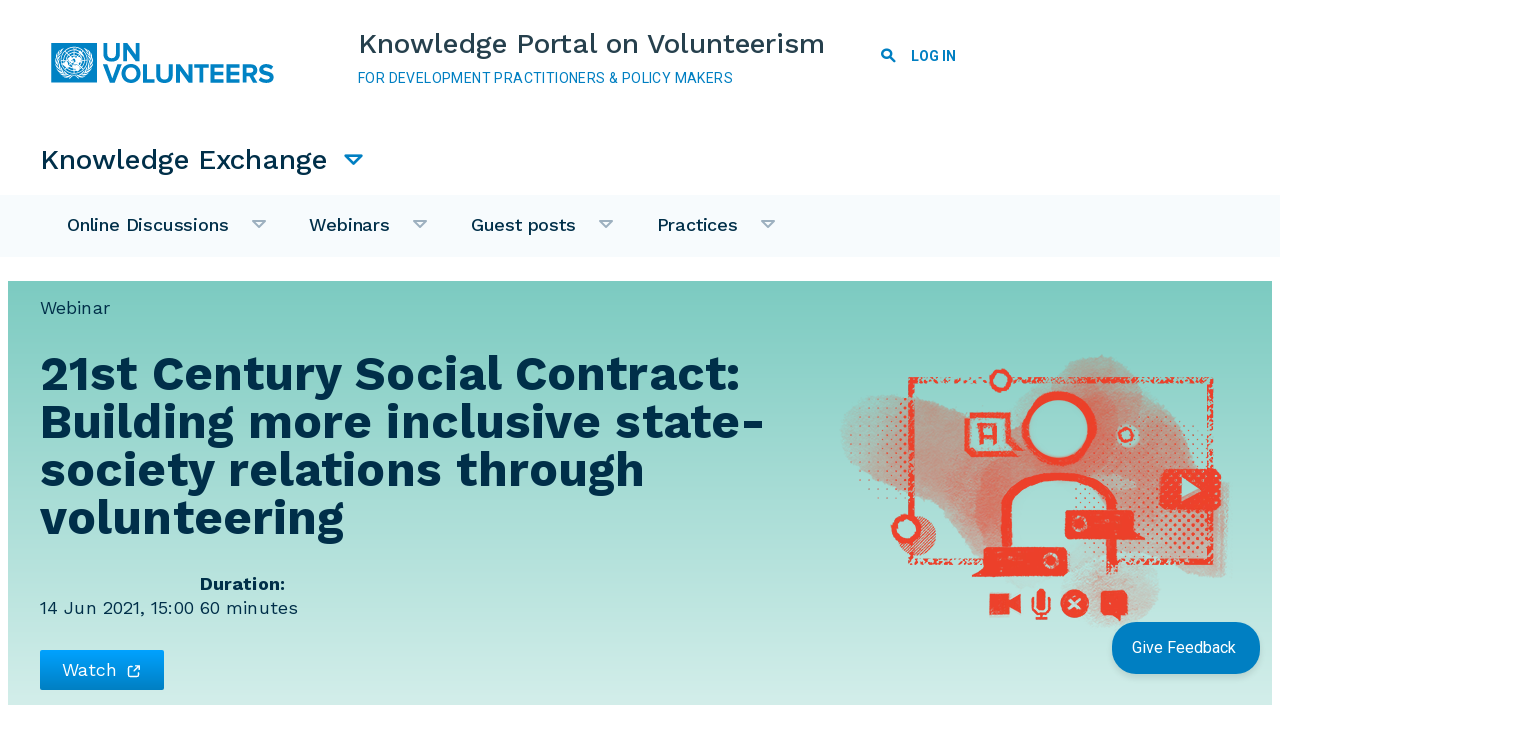

--- FILE ---
content_type: text/html; charset=UTF-8
request_url: https://knowledge.unv.org/webinar/21st-century-social-contract-building-more-inclusive-statesociety-relations-through-volunteering
body_size: 10632
content:
<!DOCTYPE html>
<html  lang="en" dir="ltr" prefix="content: http://purl.org/rss/1.0/modules/content/  dc: http://purl.org/dc/terms/  foaf: http://xmlns.com/foaf/0.1/  og: http://ogp.me/ns#  rdfs: http://www.w3.org/2000/01/rdf-schema#  schema: http://schema.org/  sioc: http://rdfs.org/sioc/ns#  sioct: http://rdfs.org/sioc/types#  skos: http://www.w3.org/2004/02/skos/core#  xsd: http://www.w3.org/2001/XMLSchema# ">
  <head>
    <meta charset="utf-8" />
<meta name="description" content="Charting a bold new path to development where people and planet prosper requires a reset in our ways of working and collaborating. What would a new social contract between citizens and states that secures rights and dignity for all and leaves no one behind look like? How do we make sure that the state accounts for and addresses the needs of groups that are often left out, such as refugees, persons with disabilities and indigenous peoples? And what is the role of volunteerism in ensuring that structures and systems provide inclusive outcomes for all people and groups? These and other questions were discussed during our online dialogue on “21st Century Social Contract: Building more inclusive state-society relations through volunteering”, held on 14 June 2021 by UNV and Forum. The speakers shared their insights on how volunteering can shape deliberative governance processes to be more inclusive, support the co-creation of public services for more equitable and inclusive outcomes for all, and inspire communities to come up with innovative solutions to social needs. In addition, we heard about key takeaways on how volunteering can shape institutions and norms for more inclusive development outcomes. The dialogue was moderated by Aarathi Krishnan, Strategy and Foresight Advisor at the United Nations Development Programme (UNDP). She led through the event, summarizing key points, connecting the dots between the different interventions, and raising important questions to the expert speakers. Jane Muthumbi, Policy Specialist at UNV, set the scene for the dialogue by presenting UNV’s flagship State of the World’s Volunteerism Report (SWVR) and the theme for the 2022 edition, focusing on the social contract and how people and states are working directly together through new models for collaboration, namely: deliberative governance, co-production of services and social protection, and social innovation. Odilia Romero, the Co-founder and Executive Director of Comunidades Indígenas en Liderazgo (CIELO), talked about how volunteering can shape deliberative governance processes, such as citizen assemblies or national dialogues, to be more inclusive and amplify the voices of those that are often left behind. She highlighted the crucial role of volunteers within indigenous communities, especially during the COVID-19 pandemic. Rosario Galarza, Intersectionality Officer at the International Disability Alliance (IDA), shared her insights on how volunteers’ involvement in the co-production of public services (such as health, education and safety nets) together with state authorities help achieve more inclusive and equitable outcomes. She particularly emphasized the need for participation of persons with disabilities and the reduction of barriers by designing systems that comprise four interrelated features: availability, accessibility, acceptability and adaptability. Loredana Dicsi, Internal Communication and Membership Officer at the European Disability Forum (EF), shared key takeaways on how volunteering can shape institutions and norms for more inclusive development outcomes, based on her experience as a volunteer with disabilities. She highlighted that persons with disabilities should not only be seen as recipients of volunteer services, but that volunteers with disabilities should be involved for the contributions they can make. Atem James Maker, Tertiary Connected Learning Coordinator with the United Nations High Commissioner for Refugees (UNHCR), talked about how refugees are innovating through volunteering to address their needs and the needs of their communities. He shared how UNHCR trains refugee students in digital literacy skills to improve their own lives. Erin Bateman, Director of Volunteer Cooperation with the World Volunteer Service of Canada and member of the board of the International Forum of Volunteering in Development, closed the meeting by providing an outlook to Forum’s annual IVCO conference in October 2021, which will focus on inclusive volunteering and global equality. You can watch the full recording here." />
<meta name="keywords" content=", Volunteering and the New Social Contract" />
<link rel="canonical" href="https://knowledge.unv.org/webinar/21st-century-social-contract-building-more-inclusive-statesociety-relations-through-volunteering" />
<meta name="Generator" content="Drupal 11 (https://www.drupal.org)" />
<meta name="MobileOptimized" content="width" />
<meta name="HandheldFriendly" content="true" />
<meta name="viewport" content="width=device-width, initial-scale=1.0" />
<link rel="icon" href="/sites/default/files/Favicon.ico" type="image/vnd.microsoft.icon" />

    <title>21st Century Social Contract: Building more inclusive state-society relations through volunteering | Knowledge Portal on Volunteerism</title>
    <link rel="stylesheet" media="all" href="/sites/default/files/css/css_rwdSpmV-EBKsCbUVIBk3AGMPalzJ4JhPx2cEvnfCfQ0.css?delta=0&amp;language=en&amp;theme=vass_theme&amp;include=eJxVjcEOwjAMQ3-orCe-B6U06yraporTTePrYewAXCzbz5KDiMGU-tUHArvwzalIoHKB7SW39EsqA5QY7i7KvolWKvnJrklkH3V0KtPhz2J-c4fRWeeMxeeWzWGHcT0vVwJutnA9ps3-slLlTfTh1swb_EenKnEUfgE_0Ugo" />
<link rel="stylesheet" media="all" href="/sites/default/files/css/css_t8GgRbph-6E_wbgVtIKKEq4OaC5A4sX_SvSIitlEq-E.css?delta=1&amp;language=en&amp;theme=vass_theme&amp;include=eJxVjcEOwjAMQ3-orCe-B6U06yraporTTePrYewAXCzbz5KDiMGU-tUHArvwzalIoHKB7SW39EsqA5QY7i7KvolWKvnJrklkH3V0KtPhz2J-c4fRWeeMxeeWzWGHcT0vVwJutnA9ps3-slLlTfTh1swb_EenKnEUfgE_0Ugo" />
<link rel="stylesheet" media="all" href="//fonts.googleapis.com/css?family=Roboto:300,400,500,700|Work+Sans:300,400,500,600,700&amp;display=swap" />
<link rel="stylesheet" media="all" href="/sites/default/files/css/css_CZQ9YhxFmAjnRIibLEtzWlRi9XqwKogIq8qSnG5EfY8.css?delta=3&amp;language=en&amp;theme=vass_theme&amp;include=eJxVjcEOwjAMQ3-orCe-B6U06yraporTTePrYewAXCzbz5KDiMGU-tUHArvwzalIoHKB7SW39EsqA5QY7i7KvolWKvnJrklkH3V0KtPhz2J-c4fRWeeMxeeWzWGHcT0vVwJutnA9ps3-slLlTfTh1swb_EenKnEUfgE_0Ugo" />

    <script type="application/json" data-drupal-selector="drupal-settings-json">{"path":{"baseUrl":"\/","pathPrefix":"","currentPath":"node\/2285","currentPathIsAdmin":false,"isFront":false,"currentLanguage":"en"},"pluralDelimiter":"\u0003","suppressDeprecationErrors":true,"gtag":{"tagId":"G-W59PMJGBB9","consentMode":false,"otherIds":["GT-T9486NB"],"events":[],"additionalConfigInfo":[]},"ajaxPageState":{"libraries":"[base64]","theme":"vass_theme","theme_token":null},"ajaxTrustedUrl":{"form_action_p_pvdeGsVG5zNF_XLGPTvYSKCf43t8qZYSwcfZl2uzM":true},"statistics":{"data":{"nid":"2285"},"url":"\/modules\/contrib\/statistics\/statistics.php"},"superfish":{"superfish-knowledge-exchange":{"id":"superfish-knowledge-exchange","sf":{"animation":{"opacity":"show","height":"show"},"speed":"fast","autoArrows":true,"dropShadows":true},"plugins":{"smallscreen":{"cloneParent":0,"mode":"window_width"},"supposition":true,"supersubs":true}}},"user":{"uid":0,"permissionsHash":"ecc79271be71f3b7672c5c4f9fdb4ad22653ff064f447758f7c14c5fc9fcfbf3"}}</script>
<script src="/core/assets/vendor/jquery/jquery.min.js?v=4.0.0-rc.1"></script>
<script src="/sites/default/files/js/js_i5U7yXmbtkAKhao3ke_2C7wTmtnPLDOxNyJSwTrmUGI.js?scope=header&amp;delta=1&amp;language=en&amp;theme=vass_theme&amp;include=[base64]"></script>
<script src="/modules/contrib/google_tag/js/gtag.js?t7ruki"></script>
<script src="/sites/default/files/js/js_D2ZcT7FJ44vjGw1bXWNEEkmA3KVNKItA_8VHW_spgoA.js?scope=header&amp;delta=3&amp;language=en&amp;theme=vass_theme&amp;include=[base64]"></script>

  </head>
  <body class="page-node-2285 page-node-_1st-Century-Social-Contract-Building-more-inclusive-state-society-relations-through-volunteering path-node page-node-type-webinar">
    <a href="#main-content" class="visually-hidden focusable skip-link">
      Skip to main content
    </a>
    
      <div class="dialog-off-canvas-main-canvas d-flex flex-column h-100" data-off-canvas-main-canvas>
    
      		<header class="navbar navbar-default container-fluid" id="navbar" role="banner">
              <div class="container-fluid">
            <div class="navbar-header">
          <div class="region region-navigation">
          <a class="logo navbar-btn pull-left" href="/index.php/" title="Go to Home Page" rel="home">
      <img class="hidden-xs" src="/themes/custom/vass_theme/logo.svg" alt="Knowledge Portal on Volunteerism Logo" />
      <img class="visible-xs mobile-logo" src="/themes/custom/vass_theme/images/unv-logo-mobile.svg" alt="Knowledge Portal on Volunteerism Mobile Logo" />
    </a>
    <div class="brand-slogan">
          <div class="navbar-brand">Knowledge Portal on Volunteerism</div>
              <div class="navbar-text">For Development Practitioners &amp; Policy Makers</div>
      </div>
<nav role="navigation" aria-labelledby="block-mainnavigation-menu" id="block-mainnavigation" class="dropdown-main-menu block block-menu navigation menu--main">
            
  <h5 class="visually-hidden" id="block-mainnavigation-menu">Main navigation</h5>
  

        


  
                                                    <div class='duplicate-element' aria-live="polite">Knowledge Exchange</div>
                       
    <ul role="menu" data-block="navigation" class="menu menu--main nav">
              
        <li role="menuitem" class="first">
                    
                                          
          <a href="/"
             aria-haspopup="false"
             aria-controls="submenu-1">Home</a>
         
                  </li>
              
        <li role="menuitem">
                    
                                          
          <a href="/volunteering-database"
             aria-haspopup="false"
             aria-controls="submenu-2">Volunteering Database</a>
         
                  </li>
              
        <li role="menuitem">
                    
                                          
          <a href="/evidence-library"
             aria-haspopup="false"
             aria-controls="submenu-3">Evidence Library</a>
         
                  </li>
              
        <li role="menuitem" class="active active-trail">
                    
                                          
          <a href="/knowledge-exchange"
             aria-haspopup="false"
             aria-controls="submenu-4">Knowledge Exchange</a>
         
                  </li>
              
        <li role="menuitem" class="last">
                    
                                          
          <a href="/international-volunteer-year"
             aria-haspopup="false"
             aria-controls="submenu-5">International Volunteer Year</a>
         
                  </li>
          </ul>
  


  </nav>
<div id="block-pagetitle" class="visible-xs block block-core block-page-title-block">
  
    
      
<h1><span class="field field--name-title field--type-string field--label-hidden">21st Century Social Contract: Building more inclusive state-society relations through volunteering</span>
</h1>


  </div>
<nav role="navigation" aria-labelledby="block-vass-theme-account-menu-menu" id="block-vass-theme-account-menu" class="hidden-xs block block-menu navigation menu--account">
            
  <h5 class="visually-hidden" id="block-vass-theme-account-menu-menu">User account menu</h5>
  

        
      <ul data-block="navigation" class="menu menu--account nav">
                      <li class="first">
                
                
        
                <a href="/search" class="icon-search" data-drupal-link-system-path="search/content">Search</a>
       
              </li>
                      <li class="last">
                
                
        
                <a href="/user/login" data-drupal-link-system-path="user/login">Log in</a>
       
              </li>
        </ul>
  

  </nav>

  </div>

                  <button type="button" class="navbar-toggler" aria-label="Toggle navigation" aria-expanded="false" aria-controls="navbar-collapse" data-bs-toggle="collapse" data-bs-target="#navbar-collapse">
            <span class="sr-only">Toggle navigation</span>
            <span class="icon-bar"></span>
            <span class="icon-bar"></span>
            <span class="icon-bar"></span>
          </button>
              </div>

					  <div id="navbar-collapse" class="navbar-collapse collapse" aria-labelledby="navbar" aria-hidden="true" tabindex="-1">
    <div class="visible-xs close-btn">
      <button type="button" class="navbar-toggler" aria-label="Close navigation" aria-expanded="false" aria-controls="navbar-collapse" data-bs-toggle="collapse" data-bs-target="#navbar-collapse">
        <span class="sr-only">Toggle navigation</span>
 
      </button>
    </div>
							  <div class="region region-navigation-collapsible">
    <nav role="navigation" aria-labelledby="block-vass-theme-main-menu-menu" id="block-vass-theme-main-menu" class="dropdown-main-menu hidden-xs block block-menu navigation menu--main">
            
  <h5 class="visually-hidden" id="block-vass-theme-main-menu-menu">Main navigation</h5>
  

        


  
                                                    <div class='duplicate-element' aria-live="polite">Knowledge Exchange</div>
                       
    <ul role="menu" data-block="navigation_collapsible" class="menu menu--main nav">
              
        <li role="menuitem" class="first">
                    
                                          
          <a href="/"
             aria-haspopup="false"
             aria-controls="submenu-1">Home</a>
         
                  </li>
              
        <li role="menuitem">
                    
                                          
          <a href="/volunteering-database"
             aria-haspopup="false"
             aria-controls="submenu-2">Volunteering Database</a>
         
                  </li>
              
        <li role="menuitem">
                    
                                          
          <a href="/evidence-library"
             aria-haspopup="false"
             aria-controls="submenu-3">Evidence Library</a>
         
                  </li>
              
        <li role="menuitem" class="active active-trail">
                    
                                          
          <a href="/knowledge-exchange"
             aria-haspopup="false"
             aria-controls="submenu-4">Knowledge Exchange</a>
         
                  </li>
              
        <li role="menuitem" class="last">
                    
                                          
          <a href="/international-volunteer-year"
             aria-haspopup="false"
             aria-controls="submenu-5">International Volunteer Year</a>
         
                  </li>
          </ul>
  


  </nav>
<nav role="navigation" aria-labelledby="block-user-account-menu-menu" id="block-user-account-menu" class="visible-xs block block-menu navigation menu--account">
            
  <h5 class="visually-hidden" id="block-user-account-menu-menu">User account menu</h5>
  

        
      <ul data-block="navigation_collapsible" class="menu menu--account nav">
                      <li class="first">
                
                
        
                <a href="/search" class="icon-search" data-drupal-link-system-path="search/content">Search</a>
       
              </li>
                      <li class="last">
                
                
        
                <a href="/user/login" data-drupal-link-system-path="user/login">Log in</a>
       
              </li>
        </ul>
  

  </nav>
<nav role="navigation" aria-labelledby="block-main-navigation-mobile-menu" id="block-main-navigation-mobile" class="mobile-main-menu visible-xs block block-menu navigation menu--main">
            
  <h5 class="visually-hidden" id="block-main-navigation-mobile-menu">Main navigation mobile</h5>
  

        


  
                                                    <div class='duplicate-element' aria-live="polite">Knowledge Exchange</div>
                       
    <ul role="menu" data-block="navigation_collapsible" class="menu menu--main nav">
              
        <li role="menuitem" class="first">
                    
                                          
          <a href="/"
             aria-haspopup="false"
             aria-controls="submenu-1">Home</a>
         
                  </li>
              
        <li role="menuitem">
                    
                                          
          <a href="/volunteering-database"
             aria-haspopup="false"
             aria-controls="submenu-2">Volunteering Database</a>
         
                  </li>
              
        <li role="menuitem">
                    
                                          
          <a href="/evidence-library"
             aria-haspopup="false"
             aria-controls="submenu-3">Evidence Library</a>
         
                  </li>
              
        <li role="menuitem" class="active active-trail">
                    
                                          
          <a href="/knowledge-exchange"
             aria-haspopup="false"
             aria-controls="submenu-4">Knowledge Exchange</a>
         
                  </li>
              
        <li role="menuitem" class="last">
                    
                                          
          <a href="/international-volunteer-year"
             aria-haspopup="false"
             aria-controls="submenu-5">International Volunteer Year</a>
         
                  </li>
          </ul>
  


  </nav>

  </div>

						</div>
					
      
										</div>
            <div class="visible-xs background-opacity"></div>
    </header>
  				<div class='header-push'></div>

      <div class="col-sm-12 secondary-menu-bar" role="heading" aria-level="1">
        <div class="region region-header">
    <div id="block-communitypagesterms" class="secondary-dropdown community block block-vass-custom block-block-community-pages-terms">
  
    
      <div class="secondary-dropdown-container">
  <div class="filters">
    <div class="select-community">
      <ul>
                  <li>
            <a class="" href="/knowledge-exchange?community[]=300" data-id="300">Integrating volunteering into policy and planning</a>
          </li>
                  <li>
            <a class="" href="/knowledge-exchange?community[]=304" data-id="304">State of the Worlds Volunteerism Report</a>
          </li>
                  <li>
            <a class="" href="/knowledge-exchange?community[]=280" data-id="280">Volunteer Measurement</a>
          </li>
                  <li>
            <a class="" href="/knowledge-exchange?community[]=277" data-id="277">Volunteering and SDGs</a>
          </li>
                  <li>
            <a class="" href="/knowledge-exchange?community[]=278" data-id="278">Volunteering and the New Social Contract</a>
          </li>
              </ul>
    </div>
  </div>
</div>


  </div>
<div id="block-vass-theme-knowledgeexchange" class="knowledge-exchange-submenu block block-superfish block-superfishknowledge-exchange">
  
    
      
<ul id="superfish-knowledge-exchange" class="menu sf-menu sf-knowledge-exchange sf-horizontal sf-style-none" role="menu" aria-label="Menu">
  

            
  <li id="knowledge-exchange-menu-link-contentdfcf9ec6-7118-4976-b5af-44bed174c2fc" class="sf-depth-1 menuparent sf-first  menuparent" role="none">
              <a href="/resources-library?resource-type%5B0%5D=forum&amp;resource-type%5B1%5D=forum" class="sf-depth-1 menuparent" role="menuitem" aria-haspopup="true" aria-expanded="false">Online Discussions</a>
                  <ul role="menu">      

  
  <li id="knowledge-exchange-menu-link-contentc158cf87-839d-4091-81e6-bd37cc61f094" class="sf-depth-2 sf-no-children sf-first" role="none">
              <a href="/resources-library?resource-type%5B0%5D=forum&amp;resource-type%5B1%5D=forum" class="sf-depth-2" role="menuitem">Discussion Categories</a>
                      </li>


  
  <li id="knowledge-exchange-menu-link-content0a0e636d-5a60-403b-bdc4-067fc00b5d5e" class="sf-depth-2 sf-no-children" role="none">
              <a href="/user-participation/most_viewed_discussions" class="sf-depth-2" role="menuitem">Most viewed </a>
                      </li>


  
  <li id="knowledge-exchange-menu-link-contentdcbb5cf6-7832-4d73-847e-b8e633bbc929" class="sf-depth-2 sf-no-children sf-last" role="none">
              <a href="/user-participation" class="sf-depth-2" role="menuitem">User participations</a>
                      </li>


      </ul>              </li>


            
  <li id="knowledge-exchange-menu-link-content97b7f7d7-ea5c-46e2-b818-878a7b1e947e" class="sf-depth-1 menuparent  menuparent" role="none">
              <a href="/resources-library?resource-type%5B0%5D=webinar&amp;resource-type%5B1%5D=webinar" class="sf-depth-1 menuparent" role="menuitem" aria-haspopup="true" aria-expanded="false">Webinars</a>
                  <ul role="menu">      

  
  <li id="knowledge-exchange-menu-link-contentd9babbff-9b5a-454b-a9ee-3ee8247c48a1" class="sf-depth-2 sf-no-children sf-first sf-last" role="none">
              <a href="/user-participation/most_viewed_webinars" class="sf-depth-2" role="menuitem">Most viewed</a>
                      </li>


      </ul>              </li>


            
  <li id="knowledge-exchange-menu-link-contente1ec7685-3fff-474e-979c-a27bc2ab9974" class="sf-depth-1 menuparent  menuparent" role="none">
              <a href="/resources-library?resource-type%5B0%5D=guest_post&amp;resource-type%5B1%5D=guest_post" class="sf-depth-1 menuparent" role="menuitem" aria-haspopup="true" aria-expanded="false">Guest posts</a>
                  <ul role="menu">      

  
  <li id="knowledge-exchange-menu-link-content399b1e7e-cabc-4db1-ba2e-3dfb809a2bd9" class="sf-depth-2 sf-no-children sf-first sf-last" role="none">
              <a href="/Criteria" class="sf-depth-2" role="menuitem">Contribution Guidelines</a>
                      </li>


      </ul>              </li>


            
  <li id="knowledge-exchange-menu-link-contentcb6df25e-e45b-404e-8f5d-ee9a4b25ce53" class="sf-depth-1 menuparent  menuparent" role="none">
              <a href="/resources-library?resource-type%5B0%5D=practices_experiences&amp;resource-type%5B1%5D=practices_experiences" class="sf-depth-1 menuparent" role="menuitem" aria-haspopup="true" aria-expanded="false">Practices</a>
                  <ul role="menu">      

  
  <li id="knowledge-exchange-menu-link-contentd00f8ac7-3426-40e1-a22e-b3a24a05d5fd" class="sf-depth-2 sf-no-children sf-first" role="none">
              <a href="/sdgs" class="sf-depth-2" role="menuitem">SDGs</a>
                      </li>


  
  <li id="knowledge-exchange-menu-link-content353bdfd9-1aea-4a0a-8c55-4c522d180965" class="sf-depth-2 sf-no-children" role="none">
              <a href="/knowledge-exchange/case-studies" class="sf-depth-2" role="menuitem">Types</a>
                      </li>


  
  <li id="knowledge-exchange-menu-link-contentad9c1756-c38d-4fe1-a32c-7a390d316ea6" class="sf-depth-2 sf-no-children" role="none">
              <a href="/organization-type" class="sf-depth-2" role="menuitem">Organization type</a>
                      </li>


  
  <li id="knowledge-exchange-menu-link-content39ce46d0-ef0a-4552-8108-70e28871ef97" class="sf-depth-2 sf-no-children sf-last" role="none">
              <a href="/geographical-coverage" class="sf-depth-2" role="menuitem">Geographical Coverage</a>
                      </li>


      </ul>              </li>


</ul>

  </div>

  </div>

    </div>
  
  <div role="main" class="container-fluid main-container js-quickedit-main-content">
    <div class="row">

      
            <section class="col-sm-12">

                              <div class="highlighted">  <div class="region region-highlighted">
    <div data-drupal-messages-fallback class="hidden"></div>

  </div>
</div>
                  
        
                  <a id="main-content"></a>
            <div class="region region-content">
    <div id="block-vass-theme-page-title" class="block block-core block-page-title-block">
  
    
      
<h1><span class="field field--name-title field--type-string field--label-hidden">21st Century Social Contract: Building more inclusive state-society relations through volunteering</span>
</h1>


  </div>
<div id="block-vass-theme-content" class="block block-system block-system-main-block">
  
    
      <article data-history-node-id="2285" about="/webinar/21st-century-social-contract-building-more-inclusive-statesociety-relations-through-volunteering">
	<div class="content">
		<div class="webinar-hero-container orange">
			<div class="webinar-hero-content">
				<div class="webinar-label">Webinar</div>
				<h1 class="title-webinar">
            <div class="field field--name-field-title field--type-string-long field--label-hidden field__item">21st Century Social Contract: Building more inclusive state-society relations through volunteering</div>
      </h1>
				<div class="webinar-details">
					
            <div class="field field--name-field-date-and-time field--type-datetime field--label-hidden field__item"><time datetime="2021-06-14T15:00:00Z" class="datetime">14 Jun 2021, 15:00</time>
</div>
      
					
					
  <div class="field field--name-field-ke-duration field--type-string field--label-inline clearfix">
    <div class="field__label">Duration</div>
              <div class="field__item">60 minutes</div>
          </div>

				</div>
				<div class="webinar-links">
						
					
            <div class="field field--name-field-webinar-watch field--type-link field--label-hidden field__item"><a href="https://www.youtube.com/watch?app=desktop&amp;v=M5g2kCPxjpk">Watch</a></div>
      
				</div>
			</div>
		</div>
		<div class="webinar-content-container">
              <div class="webinar-video">
        <duv class="field--label">Watch here</span>
          
        </div>
            
  <div class="clearfix text-formatted field field--name-body field--type-text-with-summary field--label-above">
    <div class="field__label">Summary</div>
              <div class="field__item"><h4><span><span><span><span><span lang="en-DE"><span><span>Charting a bold new path to development where people and planet prosper requires a reset in our ways of working and collaborating</span></span></span><span lang="EN-US"><span><span>.</span></span></span> <span lang="EN-US"><span><span>W</span></span></span><span lang="en-DE"><span><span>hat would a new social contract between citizens and states that secures rights and dignity for all and leaves no one behind look like? </span></span></span><span lang="en-DE"><span><span>How do we make sure that the state accounts for and addresses the needs of groups that are often </span></span></span><span lang="EN-US"><span><span>left out</span></span></span><span lang="en-DE"><span><span>, such as refugees, persons with disabilities and indigenous peoples? </span></span></span><span lang="en-DE"><span><span>And what is the role of volunteerism in ensuring that structures and systems provide inclusive outcomes for all people and groups?</span></span></span></span></span></span></span></h4>

<p><span><span><span><span lang="EN-US"><span><span>These and other questions were discussed during our online dialogue on “21st Century Social Contract: Building more inclusive state-society relations through volunteering”, held on 14 June 2021 by UNV and Forum. </span></span></span></span></span></span></p>

<p><span><span><span><span lang="EN-US"><span><span><span><span>The speakers shared their insights on how volunteering can shape deliberative governance processes to be more inclusive, support the co-creation of public services for more equitable and inclusive outcomes for all, and inspire communities to come up with innovative solutions to social needs. In addition, we heard about key takeaways on how volunteering can shape institutions and norms for more inclusive development outcomes.</span></span></span></span></span> </span></span></span></p>

<p><span><span><span><span lang="EN-US"><span><span><span><span>The dialogue was moderated by <strong>Aarathi Krishnan</strong>, Strategy and Foresight Advisor at the United Nations Development Programme (UNDP). She led through the event, summarizing key points, connecting the dots between the different interventions, and raising important questions to the expert speakers. </span></span></span></span></span></span></span></span></p>

<p><span><span><span><strong><span lang="EN-US"><span><span><span><span>Jane Muthumbi</span></span></span></span></span></strong><span lang="EN-US"><span><span><span><span>, Policy Specialist at UNV, set the scene for the dialogue by presenting UNV’s flagship State of the World’s Volunteerism Report (SWVR) and the theme for the 2022 edition, focusing on the social contract and how people and states are working directly together through new models for collaboration, namely: <strong>deliberative governance, co-production of services and social protection, and social innovation.&nbsp; </strong></span></span></span></span></span></span></span></span></p>

<p><span><span><span><strong><span lang="EN-US"><span><span><span><span>Odilia Romero</span></span></span></span></span></strong><span lang="EN-US"><span><span><span><span>, the Co-founder and Executive Director of Comunidades Indígenas en Liderazgo (CIELO), talked about how volunteering can shape deliberative governance processes, such as citizen assemblies or national dialogues, to be more inclusive and amplify the voices of those that are often left behind. She highlighted the crucial role of volunteers within indigenous communities, especially during the COVID-19 pandemic. </span></span></span></span></span></span></span></span></p>

<p><span><span><span><strong><span lang="EN-US"><span><span><span><span>Rosario Galarza</span></span></span></span></span></strong><span lang="EN-US"><span><span><span><span>, Intersectionality Officer at the International Disability Alliance (IDA), shared her insights on how volunteers’ involvement in the co-production of public services (such as health, education and safety nets) together with state authorities help achieve more inclusive and equitable outcomes. She particularly emphasized the need for participation of persons with disabilities and the reduction of barriers by designing systems that comprise four interrelated features: availability, accessibility, acceptability and adaptability. </span></span></span></span></span></span></span></span></p>

<p><span><span><span><strong><span lang="EN-US"><span><span><span><span>Loredana Dicsi</span></span></span></span></span></strong><span lang="EN-US"><span><span><span><span>, Internal Communication and Membership Officer at the European Disability Forum (EF), shared key takeaways on how volunteering can shape institutions and norms for more inclusive development outcomes, based on her experience as a volunteer with disabilities. She highlighted that persons with disabilities should not only be seen as recipients of volunteer services, but that volunteers with disabilities should be involved for the contributions they can make. </span></span></span></span></span></span></span></span></p>

<p><span><span><span><strong><span lang="EN-US"><span><span><span><span>Atem James Maker</span></span></span></span></span></strong><span lang="EN-US"><span><span><span><span>, Tertiary Connected Learning Coordinator with the United Nations High Commissioner for Refugees (UNHCR), talked about how refugees are innovating through volunteering to address their needs and the needs of their communities. He shared how UNHCR trains refugee students in digital literacy skills to improve their own lives.</span></span></span></span></span></span></span></span></p>

<p><span><span><span><strong><span lang="EN-US"><span><span><span><span>Erin Bateman</span></span></span></span></span></strong><span lang="EN-US"><span><span><span><span>, Director of Volunteer Cooperation with the World Volunteer Service of Canada and member of the board of the International Forum of Volunteering in Development, closed the meeting by providing an outlook to Forum’s annual IVCO conference in October 2021, which will focus on inclusive volunteering and global equality.</span></span></span></span></span></span></span></span></p>

<p><span><span><span><strong><span lang="EN-US"><span><span><span><span>You can watch the full recording <a href="https://www.youtube.com/watch?v=M5g2kCPxjpk">here</a>.</span></span></span></span></span></strong></span></span></span></p></div>
          </div>

		</div>
	</div>
</article>




  </div>
<div id="block-vass-theme-feedbackbutton" class="block block-block-content block-block-content97b18575-727c-403d-906c-56d89962851a">
  
    
      
            <div class="clearfix text-formatted field field--name-body field--type-text-with-summary field--label-hidden field__item"><p><a style="background-color:#007fc2;border-radius:24px;box-shadow:0px 4px 6px rgba(0, 0, 0, 0.1);color:white;cursor:pointer;font-size:16px;padding:10px 20px;position:fixed;right:20px;text-align:center;text-decoration:none;top:90%;transform:translateY(-50%);z-index:1000;" href="https://knowledge.unv.org/form/survey-user-opinion" target="_blank">Give Feedback&nbsp;</a></p></div>
      
  </div>
<div class="views-element-container block block-views block-views-blockknowledge-exchange-listings-other-webinars" id="block-views-block-knowledge-exchange-listings-other-webinars">
  
      <h2>Other Webinars</h2>
    
      <div data-block="content"><div class="other-listing view view-knowledge-exchange-listings view-id-knowledge_exchange_listings view-display-id-other_webinars js-view-dom-id-50a258960c5667e127c6f2fcbedc9bfd285153d55a2ab86a21578c5b3d32d737">
  
    
      
      <div class="view-content">
          <div class="views-row"><div class="webinar-card">
<div class="details">
<span>Webinar</span>
<a href="/webinar/volunteer-work-among-older-persons-trends-and-policy-implications-for-ageing-societies" hreflang="en">Volunteer Work Among Older Persons: Trends and Policy Implications for Ageing Societies</a>
</div>
<div class="webinar card navy"></div>
</div></div>
    <div class="views-row"><div class="webinar-card">
<div class="details">
<span>Webinar</span>
<a href="/webinar/webinar-volunteering-unpaid-care-work-and-gender-in-lowerincome-countries" hreflang="en">Webinar: Volunteering, Unpaid Care Work, and Gender in Lower-Income Countries</a>
</div>
<div class="webinar card orange"></div>
</div></div>
    <div class="views-row"><div class="webinar-card">
<div class="details">
<span>Webinar</span>
<a href="/webinar/the-role-of-volunteers-in-leaving-no-one-behind" hreflang="en">The Role of Volunteers in Leaving No One Behind</a>
</div>
<div class="webinar card blue"></div>
</div></div>

    </div>
  
            <div class="view-footer">
      <a href="/resources-library?resource-type[]=webinar">Explore Webinars</a>
    </div>
    </div>
</div>

  </div>

  </div>

              </section>

          </div>
  </div>


      <footer class="container-fluid footer" role="contentinfo">
      
  <section class="region region-footer" role="contentinfo">
    <div>
      <nav role="navigation" aria-labelledby="block-vass-theme-footer-menu" id="block-vass-theme-footer" class="block block-menu navigation menu--footer">
            
  <h5 class="visually-hidden" id="block-vass-theme-footer-menu">Footer menu</h5>
  

        
      <ul data-block="footer" class="menu menu--footer nav">
                      <li class="first">
                
                
        
                <a href="/index.php/about-the-knowledge-portal" data-drupal-link-system-path="node/1695">About</a>
       
              </li>
                      <li>
                
                
        
                <a href="/index.php/copyright-and-terms-of-use" data-drupal-link-system-path="node/1694">Terms of Use</a>
       
              </li>
                      <li>
                
                
        
                <a href="/index.php/privacy-policy" data-drupal-link-system-path="node/1693">Privacy Policy</a>
       
              </li>
                      <li>
                
                
        
                <a href="/index.php/contact" data-drupal-link-system-path="contact">Contact</a>
       
              </li>
                      <li>
                
                
        
                <a href="https://knowledge.unv.org/criteria">Evidence Criteria </a>
       
              </li>
                      <li class="last">
                
                
        
                <a href="/index.php/glossary" data-drupal-link-system-path="node/1700">Glossary</a>
       
              </li>
        </ul>
  

  </nav>

      <div class="d-none d-md-block" role="complementary"><nav role="navigation" aria-labelledby="block-socialmedia-menu" id="block-socialmedia" class="social-menu block block-menu navigation menu--social-media">
            
  <h5 class="visually-hidden" id="block-socialmedia-menu">Social media</h5>
  

        

  <ul data-region="footer" data-block="footer" class="menu menu-level-0">
                  
        <li class="menu-item">
          <a href="http://facebook.com" title="Visit Facebook">Facebook</a>
                                
  
  <div class="menu_link_content menu-link-contentsocial-media view-mode-default menu-dropdown menu-dropdown-0 menu-type-default">
              
            <div class="field field--name-field-social-icon field--type-svg-image-field field--label-hidden field__item">    <svg xmlns="http://www.w3.org/2000/svg" xmlns:xlink="http://www.w3.org/1999/xlink" version="1.1" id="Layer_2" x="0px" y="0px" viewBox="0 0 24 24" style="enable-background:new 0 0 24 24;" xml:space="preserve" height="24" width="24">
<style type="text/css">
	.st0{fill-rule:evenodd;clip-rule:evenodd;fill:#00A2FF;}
</style>
<g id="Symbols">
	<g id="UI_x2F_Components_x2F_Footer-v3" transform="translate(-83.000000, -133.000000)">
		<g id="Group-5" transform="translate(83.000000, 80.000000)">
			<g id="Group-4" transform="translate(0.000000, 53.000000)">
				<g id="Group-3">
					<g id="Icon_x2F_Socialmedia_x2F_Facebook">
						<g id="Facebook">
							<path id="Combined-Shape" class="st0" d="M12,0c6.6,0,12,5.4,12,12c0,6-4.4,11-10.1,11.9l0,0v-8.4h2.8l0.5-3.5h-3.3V9.7         c0-0.9,0.5-1.9,2-1.9h1.5v-3c0,0-0.4-0.1-0.9-0.1l-0.2,0c-0.4,0-0.9-0.1-1.4-0.1l-0.2,0c-2.7,0-4.5,1.7-4.5,4.7l0,0V12h-3         v3.5h3v8.4C4.4,23,0,18,0,12C0,5.4,5.4,0,12,0z"></path>
						</g>
					</g>
				</g>
			</g>
		</g>
	</g>
</g>
</svg>

</div>
      
      </div>



                  </li>
                      
        <li class="menu-item">
          <a href="http://instagram.com" title="Visit Instagram">Instagram</a>
                                
  
  <div class="menu_link_content menu-link-contentsocial-media view-mode-default menu-dropdown menu-dropdown-0 menu-type-default">
              
            <div class="field field--name-field-social-icon field--type-svg-image-field field--label-hidden field__item">    <svg xmlns="http://www.w3.org/2000/svg" xmlns:xlink="http://www.w3.org/1999/xlink" version="1.1" id="Layer_2" x="0px" y="0px" viewBox="0 0 24 24" style="enable-background:new 0 0 24 24;" xml:space="preserve" height="24" width="24">
<style type="text/css">
	.st0{fill-rule:evenodd;clip-rule:evenodd;fill:#00A2FF;}
</style>
<g id="Symbols">
	<g id="UI_x2F_Components_x2F_Footer-v3" transform="translate(-131.000000, -133.000000)">
		<g id="Group-5" transform="translate(83.000000, 80.000000)">
			<g id="Group-4" transform="translate(0.000000, 53.000000)">
				<g id="Group-3">
					<g id="Icon_x2F_Socialmedia_x2F__x2F_instagram" transform="translate(48.000000, 0.000000)">
						<path id="Icon" class="st0" d="M16.9,0.1c1.3,0.1,2.1,0.3,2.9,0.6c0.8,0.3,1.5,0.8,2.1,1.4c0.6,0.6,1.1,1.3,1.4,2.1        c0.3,0.8,0.5,1.6,0.6,2.9c0.1,1.1,0.1,1.6,0.1,4l0,1.8c0,2.4,0,2.9-0.1,4c-0.1,1.3-0.3,2.1-0.6,2.9c-0.6,1.6-1.9,2.9-3.5,3.5        c-0.8,0.3-1.6,0.5-2.9,0.6c-1.1,0.1-1.6,0.1-4,0.1l-1.8,0c-2.4,0-2.9,0-4-0.1c-1.3-0.1-2.1-0.3-2.9-0.6        C3.3,23.1,2.6,22.6,2,22c-0.6-0.6-1.1-1.3-1.4-2.1c-0.3-0.8-0.5-1.6-0.6-2.9C0,15.9,0,15.4,0,13.4l0-2.6c0-2.2,0-2.7,0.1-3.8        c0.1-1.3,0.3-2.1,0.6-2.9C0.9,3.4,1.4,2.7,2,2.1C2.6,1.4,3.3,1,4.1,0.7C4.9,0.4,5.8,0.2,7,0.1C8.1,0.1,8.6,0.1,10.8,0l2.1,0        C15.3,0.1,15.8,0.1,16.9,0.1z M12,2.2l-1.1,0c-2.2,0-2.6,0-3.7,0.1C6,2.3,5.3,2.5,4.9,2.7c-0.5,0.2-1,0.5-1.4,0.9        C3.1,4,2.8,4.4,2.6,5C2.5,5.4,2.3,6,2.2,7.2c-0.1,1.2-0.1,1.6-0.1,4.5v0.6c0,2.9,0,3.3,0.1,4.5c0.1,1.2,0.2,1.8,0.4,2.2        c0.2,0.5,0.5,1,0.9,1.4c0.4,0.4,0.9,0.7,1.4,0.9c0.4,0.2,1.1,0.4,2.2,0.4c1.1,0.1,1.6,0.1,4,0.1h1.8c2.4,0,2.8,0,4-0.1        c1.2-0.1,1.8-0.2,2.2-0.4c1-0.4,1.9-1.2,2.3-2.3c0.2-0.4,0.4-1.1,0.4-2.2c0.1-1.2,0.1-1.6,0.1-4.2v-1.2c0-2.6,0-3.1-0.1-4.2        C21.7,6,21.5,5.4,21.3,5c-0.2-0.5-0.5-1-0.9-1.4C20,3.2,19.6,2.9,19,2.7c-0.4-0.2-1.1-0.4-2.2-0.4C15.5,2.2,15.2,2.2,12,2.2        L12,2.2L12,2.2z M12,5.9c1.6,0,3.2,0.6,4.3,1.8s1.8,2.7,1.8,4.3c0,2.5-1.5,4.7-3.8,5.7s-4.9,0.4-6.7-1.3        C5.9,14.6,5.3,12,6.3,9.7S9.5,5.9,12,5.9z M12,8c-2.2,0-4,1.8-4,4s1.8,4,4,4s4-1.8,4-4S14.2,8,12,8z M18.4,4.2        c0.8,0,1.4,0.6,1.4,1.4s-0.6,1.4-1.4,1.4c-0.8,0-1.4-0.6-1.4-1.4S17.6,4.2,18.4,4.2z"></path>
					</g>
				</g>
			</g>
		</g>
	</g>
</g>
</svg>

</div>
      
      </div>



                  </li>
                      
        <li class="menu-item">
          <a href="http://twitter.com" title="Visit Twitter">Twitter</a>
                                
  
  <div class="menu_link_content menu-link-contentsocial-media view-mode-default menu-dropdown menu-dropdown-0 menu-type-default">
              
            <div class="field field--name-field-social-icon field--type-svg-image-field field--label-hidden field__item">    <svg xmlns="http://www.w3.org/2000/svg" xmlns:xlink="http://www.w3.org/1999/xlink" version="1.1" id="Layer_2" x="0px" y="0px" viewBox="0 0 24 24" style="enable-background:new 0 0 24 24;" xml:space="preserve" height="24" width="24">
<style type="text/css">
	.st0{fill-rule:evenodd;clip-rule:evenodd;fill:#00A2FF;}
	.st1{fill-rule:evenodd;clip-rule:evenodd;fill:none;}
</style>
<g>
	<g id="Symbols">
		<g id="UI_x2F_Components_x2F_Footer-v3" transform="translate(-179.000000, -136.000000)">
			<g id="Group-5" transform="translate(83.000000, 80.000000)">
				<g id="Group-4" transform="translate(0.000000, 53.000000)">
					<g id="Group-3">
						<g id="Icon_x2F_Socialmedia_x2F__x2F_twitter" transform="translate(96.000000, 0.000000)">
							<path id="Path" class="st0" d="M24,7.7c-0.9,0.4-1.8,0.6-2.8,0.8c1-0.6,1.8-1.5,2.2-2.7c-1,0.6-2,0.9-3.1,1.2         c-0.9-0.9-2.2-1.5-3.6-1.5c-2.7,0-4.9,2.1-4.9,4.8c0,0.4,0,0.7,0.1,1.1c-4.1-0.2-7.7-2.1-10.1-5C1.2,7.1,1,7.9,1,8.8         c0,1.7,0.9,3.1,2.2,4c-0.8,0-1.6-0.2-2.2-0.6c0,0,0,0,0,0.1c0,2.3,1.7,4.3,4,4.7c-0.4,0.1-0.8,0.2-1.3,0.2         c-0.3,0-0.6,0-0.9-0.1c0.6,1.9,2.4,3.3,4.6,3.3c-1.7,1.3-3.8,2.1-6.1,2.1c-0.4,0-0.8,0-1.2-0.1c2.2,1.4,4.8,2.2,7.5,2.2         c9.1,0,14-7.3,14-13.6c0-0.2,0-0.4,0-0.6C22.5,9.6,23.3,8.7,24,7.7z"></path>
						</g>
					</g>
				</g>
			</g>
		</g>
	</g>
	<rect class="st1" width="24" height="24"></rect>
</g>
</svg>

</div>
      
      </div>



                  </li>
                      
        <li class="menu-item">
          <a href="http://linkedin.com" title="Visit Linkedin">LinkedIn</a>
                                
  
  <div class="menu_link_content menu-link-contentsocial-media view-mode-default menu-dropdown menu-dropdown-0 menu-type-default">
              
            <div class="field field--name-field-social-icon field--type-svg-image-field field--label-hidden field__item">    <svg xmlns="http://www.w3.org/2000/svg" xmlns:xlink="http://www.w3.org/1999/xlink" version="1.1" id="Layer_2_1_" x="0px" y="0px" viewBox="0 0 24 24" style="enable-background:new 0 0 24 24;" xml:space="preserve" height="24" width="24">
<style type="text/css">
	.st0{fill-rule:evenodd;clip-rule:evenodd;fill:#00A2FF;}
	.st1{fill:none;}
</style>
<g>
	<g id="Symbols">
		<g id="UI_x2F_Components_x2F_Footer-v3" transform="translate(-229.000000, -135.000000)">
			<g id="Group-5" transform="translate(83.000000, 80.000000)">
				<g id="Group-4" transform="translate(0.000000, 53.000000)">
					<g id="Group-3">
						<g id="icon_x2F_linkedin" transform="translate(144.000000, 0.000000)">
							<path id="Combined-Shape" class="st0" d="M8.2,9.8V24H4V9.8H8.2z M14.8,9.8l0.3,2.8h0.1c0.9-1.4,2.2-2.4,4.1-2.4         c1.4,0,2.6,0.4,3.5,1.4s1.3,2.4,1.3,4.3v8h-4.2v-7.6c0-2-0.7-3-2.1-3c-1.1,0-1.8,0.5-2.1,1.7v9l0,0h-4.2v-0.2         c0-1.5,0.1-12.7,0-14C11.5,9.8,14.8,9.8,14.8,9.8z M6.1,4c1.2,0,2.1,0.9,2.1,2.1s-1,2.1-2.1,2.1S4,7.2,4,6.1S4.9,4,6.1,4z"></path>
						</g>
					</g>
				</g>
			</g>
		</g>
	</g>
	<rect class="st1" width="24" height="24"></rect>
</g>
</svg>

</div>
      
      </div>



                  </li>
          </ul>


  </nav>
</div>
    </div>
    <div class="node-subscriptions-form node-form newsletter-block block block-entityform-block" data-drupal-selector="node-subscriptions-form" id="block-entityform">
  
      <h2>Receive updates</h2>
    
      <form data-block="footer" action="/webinar/21st-century-social-contract-building-more-inclusive-statesociety-relations-through-volunteering" method="post" id="node-subscriptions-form" accept-charset="UTF-8">
  
  <input data-drupal-selector="edit-changed" type="hidden" name="changed" value="1768548971" />


  <input autocomplete="off" data-drupal-selector="form-ihzxw-wfeu2tv9sz9oo-zuwianqw37ccgtcakuxzni" type="hidden" name="form_build_id" value="form-iHZxW--wFEU2Tv9sZ9oo-ZUwIanqw37CCgTCAKuxZnI" />


  <input data-drupal-selector="edit-node-subscriptions-form" type="hidden" name="form_id" value="node_subscriptions_form" />


  <input data-drupal-selector="edit-honeypot-time" type="hidden" name="honeypot_time" value="Gr_Xj5ePyXOOFRYqdDq0W4fZQqjT_X7zqNILRJuk5DM" />

<div class="field--type-email field--name-field-email-address field--widget-email-default js-form-wrapper form-wrapper" data-drupal-selector="edit-field-email-address-wrapper" id="edit-field-email-address-wrapper">      


<div class="js-form-item form-item js-form-type-email form-type-email js-form-item-field-email-address-0-value form-item-field-email-address-0-value">
      
        
  <input data-drupal-selector="edit-field-email-address-0-value" type="email" id="edit-field-email-address-0-value" name="field_email_address[0][value]" value="" size="40" maxlength="254" placeholder="Email address" class="form-email required form-control" required="required" />


        </div>


  </div>
<div class="field--type-language field--name-langcode field--widget-language-select js-form-wrapper form-wrapper" data-drupal-selector="edit-langcode-wrapper" id="edit-langcode-wrapper">      
  </div>
<div data-drupal-selector="edit-actions" class="form-actions js-form-wrapper form-wrapper" id="edit-actions">
    <input data-drupal-selector="edit-submit" type="submit" id="edit-submit" name="op" value="Sign Up" class="button button--primary js-form-submit form-submit btn btn-primary" />

</div>
<div class="url-textfield js-form-wrapper form-wrapper" style="display: none !important;">


<div class="js-form-item form-item js-form-type-textfield form-type-textfield js-form-item-url form-item-url">
       
 
  <label
    aria-label="1"  
     for="edit-url" class="form-label"
  >Leave this field blank</label>
        
  <input autocomplete="off" data-drupal-selector="edit-url" type="text" id="edit-url" name="url" value="" size="20" maxlength="128" class="form-text form-control" />


        </div>

</div>

</form>

  </div>

    <div class="d-md-none" role="complementary"><nav role="navigation" aria-labelledby="block-socialmedia-menu" id="block-socialmedia" class="social-menu block block-menu navigation menu--social-media">
            
  <h5 class="visually-hidden" id="block-socialmedia-menu">Social media</h5>
  

        

  <ul data-region="footer" data-block="footer" class="menu menu-level-0">
                  
        <li class="menu-item">
          <a href="http://facebook.com" title="Visit Facebook">Facebook</a>
                                
  
  <div class="menu_link_content menu-link-contentsocial-media view-mode-default menu-dropdown menu-dropdown-0 menu-type-default">
              
            <div class="field field--name-field-social-icon field--type-svg-image-field field--label-hidden field__item">    <svg xmlns="http://www.w3.org/2000/svg" xmlns:xlink="http://www.w3.org/1999/xlink" version="1.1" id="Layer_2" x="0px" y="0px" viewBox="0 0 24 24" style="enable-background:new 0 0 24 24;" xml:space="preserve" height="24" width="24">
<style type="text/css">
	.st0{fill-rule:evenodd;clip-rule:evenodd;fill:#00A2FF;}
</style>
<g id="Symbols">
	<g id="UI_x2F_Components_x2F_Footer-v3" transform="translate(-83.000000, -133.000000)">
		<g id="Group-5" transform="translate(83.000000, 80.000000)">
			<g id="Group-4" transform="translate(0.000000, 53.000000)">
				<g id="Group-3">
					<g id="Icon_x2F_Socialmedia_x2F_Facebook">
						<g id="Facebook">
							<path id="Combined-Shape" class="st0" d="M12,0c6.6,0,12,5.4,12,12c0,6-4.4,11-10.1,11.9l0,0v-8.4h2.8l0.5-3.5h-3.3V9.7         c0-0.9,0.5-1.9,2-1.9h1.5v-3c0,0-0.4-0.1-0.9-0.1l-0.2,0c-0.4,0-0.9-0.1-1.4-0.1l-0.2,0c-2.7,0-4.5,1.7-4.5,4.7l0,0V12h-3         v3.5h3v8.4C4.4,23,0,18,0,12C0,5.4,5.4,0,12,0z"></path>
						</g>
					</g>
				</g>
			</g>
		</g>
	</g>
</g>
</svg>

</div>
      
      </div>



                  </li>
                      
        <li class="menu-item">
          <a href="http://instagram.com" title="Visit Instagram">Instagram</a>
                                
  
  <div class="menu_link_content menu-link-contentsocial-media view-mode-default menu-dropdown menu-dropdown-0 menu-type-default">
              
            <div class="field field--name-field-social-icon field--type-svg-image-field field--label-hidden field__item">    <svg xmlns="http://www.w3.org/2000/svg" xmlns:xlink="http://www.w3.org/1999/xlink" version="1.1" id="Layer_2" x="0px" y="0px" viewBox="0 0 24 24" style="enable-background:new 0 0 24 24;" xml:space="preserve" height="24" width="24">
<style type="text/css">
	.st0{fill-rule:evenodd;clip-rule:evenodd;fill:#00A2FF;}
</style>
<g id="Symbols">
	<g id="UI_x2F_Components_x2F_Footer-v3" transform="translate(-131.000000, -133.000000)">
		<g id="Group-5" transform="translate(83.000000, 80.000000)">
			<g id="Group-4" transform="translate(0.000000, 53.000000)">
				<g id="Group-3">
					<g id="Icon_x2F_Socialmedia_x2F__x2F_instagram" transform="translate(48.000000, 0.000000)">
						<path id="Icon" class="st0" d="M16.9,0.1c1.3,0.1,2.1,0.3,2.9,0.6c0.8,0.3,1.5,0.8,2.1,1.4c0.6,0.6,1.1,1.3,1.4,2.1        c0.3,0.8,0.5,1.6,0.6,2.9c0.1,1.1,0.1,1.6,0.1,4l0,1.8c0,2.4,0,2.9-0.1,4c-0.1,1.3-0.3,2.1-0.6,2.9c-0.6,1.6-1.9,2.9-3.5,3.5        c-0.8,0.3-1.6,0.5-2.9,0.6c-1.1,0.1-1.6,0.1-4,0.1l-1.8,0c-2.4,0-2.9,0-4-0.1c-1.3-0.1-2.1-0.3-2.9-0.6        C3.3,23.1,2.6,22.6,2,22c-0.6-0.6-1.1-1.3-1.4-2.1c-0.3-0.8-0.5-1.6-0.6-2.9C0,15.9,0,15.4,0,13.4l0-2.6c0-2.2,0-2.7,0.1-3.8        c0.1-1.3,0.3-2.1,0.6-2.9C0.9,3.4,1.4,2.7,2,2.1C2.6,1.4,3.3,1,4.1,0.7C4.9,0.4,5.8,0.2,7,0.1C8.1,0.1,8.6,0.1,10.8,0l2.1,0        C15.3,0.1,15.8,0.1,16.9,0.1z M12,2.2l-1.1,0c-2.2,0-2.6,0-3.7,0.1C6,2.3,5.3,2.5,4.9,2.7c-0.5,0.2-1,0.5-1.4,0.9        C3.1,4,2.8,4.4,2.6,5C2.5,5.4,2.3,6,2.2,7.2c-0.1,1.2-0.1,1.6-0.1,4.5v0.6c0,2.9,0,3.3,0.1,4.5c0.1,1.2,0.2,1.8,0.4,2.2        c0.2,0.5,0.5,1,0.9,1.4c0.4,0.4,0.9,0.7,1.4,0.9c0.4,0.2,1.1,0.4,2.2,0.4c1.1,0.1,1.6,0.1,4,0.1h1.8c2.4,0,2.8,0,4-0.1        c1.2-0.1,1.8-0.2,2.2-0.4c1-0.4,1.9-1.2,2.3-2.3c0.2-0.4,0.4-1.1,0.4-2.2c0.1-1.2,0.1-1.6,0.1-4.2v-1.2c0-2.6,0-3.1-0.1-4.2        C21.7,6,21.5,5.4,21.3,5c-0.2-0.5-0.5-1-0.9-1.4C20,3.2,19.6,2.9,19,2.7c-0.4-0.2-1.1-0.4-2.2-0.4C15.5,2.2,15.2,2.2,12,2.2        L12,2.2L12,2.2z M12,5.9c1.6,0,3.2,0.6,4.3,1.8s1.8,2.7,1.8,4.3c0,2.5-1.5,4.7-3.8,5.7s-4.9,0.4-6.7-1.3        C5.9,14.6,5.3,12,6.3,9.7S9.5,5.9,12,5.9z M12,8c-2.2,0-4,1.8-4,4s1.8,4,4,4s4-1.8,4-4S14.2,8,12,8z M18.4,4.2        c0.8,0,1.4,0.6,1.4,1.4s-0.6,1.4-1.4,1.4c-0.8,0-1.4-0.6-1.4-1.4S17.6,4.2,18.4,4.2z"></path>
					</g>
				</g>
			</g>
		</g>
	</g>
</g>
</svg>

</div>
      
      </div>



                  </li>
                      
        <li class="menu-item">
          <a href="http://twitter.com" title="Visit Twitter">Twitter</a>
                                
  
  <div class="menu_link_content menu-link-contentsocial-media view-mode-default menu-dropdown menu-dropdown-0 menu-type-default">
              
            <div class="field field--name-field-social-icon field--type-svg-image-field field--label-hidden field__item">    <svg xmlns="http://www.w3.org/2000/svg" xmlns:xlink="http://www.w3.org/1999/xlink" version="1.1" id="Layer_2" x="0px" y="0px" viewBox="0 0 24 24" style="enable-background:new 0 0 24 24;" xml:space="preserve" height="24" width="24">
<style type="text/css">
	.st0{fill-rule:evenodd;clip-rule:evenodd;fill:#00A2FF;}
	.st1{fill-rule:evenodd;clip-rule:evenodd;fill:none;}
</style>
<g>
	<g id="Symbols">
		<g id="UI_x2F_Components_x2F_Footer-v3" transform="translate(-179.000000, -136.000000)">
			<g id="Group-5" transform="translate(83.000000, 80.000000)">
				<g id="Group-4" transform="translate(0.000000, 53.000000)">
					<g id="Group-3">
						<g id="Icon_x2F_Socialmedia_x2F__x2F_twitter" transform="translate(96.000000, 0.000000)">
							<path id="Path" class="st0" d="M24,7.7c-0.9,0.4-1.8,0.6-2.8,0.8c1-0.6,1.8-1.5,2.2-2.7c-1,0.6-2,0.9-3.1,1.2         c-0.9-0.9-2.2-1.5-3.6-1.5c-2.7,0-4.9,2.1-4.9,4.8c0,0.4,0,0.7,0.1,1.1c-4.1-0.2-7.7-2.1-10.1-5C1.2,7.1,1,7.9,1,8.8         c0,1.7,0.9,3.1,2.2,4c-0.8,0-1.6-0.2-2.2-0.6c0,0,0,0,0,0.1c0,2.3,1.7,4.3,4,4.7c-0.4,0.1-0.8,0.2-1.3,0.2         c-0.3,0-0.6,0-0.9-0.1c0.6,1.9,2.4,3.3,4.6,3.3c-1.7,1.3-3.8,2.1-6.1,2.1c-0.4,0-0.8,0-1.2-0.1c2.2,1.4,4.8,2.2,7.5,2.2         c9.1,0,14-7.3,14-13.6c0-0.2,0-0.4,0-0.6C22.5,9.6,23.3,8.7,24,7.7z"></path>
						</g>
					</g>
				</g>
			</g>
		</g>
	</g>
	<rect class="st1" width="24" height="24"></rect>
</g>
</svg>

</div>
      
      </div>



                  </li>
                      
        <li class="menu-item">
          <a href="http://linkedin.com" title="Visit Linkedin">LinkedIn</a>
                                
  
  <div class="menu_link_content menu-link-contentsocial-media view-mode-default menu-dropdown menu-dropdown-0 menu-type-default">
              
            <div class="field field--name-field-social-icon field--type-svg-image-field field--label-hidden field__item">    <svg xmlns="http://www.w3.org/2000/svg" xmlns:xlink="http://www.w3.org/1999/xlink" version="1.1" id="Layer_2_1_" x="0px" y="0px" viewBox="0 0 24 24" style="enable-background:new 0 0 24 24;" xml:space="preserve" height="24" width="24">
<style type="text/css">
	.st0{fill-rule:evenodd;clip-rule:evenodd;fill:#00A2FF;}
	.st1{fill:none;}
</style>
<g>
	<g id="Symbols">
		<g id="UI_x2F_Components_x2F_Footer-v3" transform="translate(-229.000000, -135.000000)">
			<g id="Group-5" transform="translate(83.000000, 80.000000)">
				<g id="Group-4" transform="translate(0.000000, 53.000000)">
					<g id="Group-3">
						<g id="icon_x2F_linkedin" transform="translate(144.000000, 0.000000)">
							<path id="Combined-Shape" class="st0" d="M8.2,9.8V24H4V9.8H8.2z M14.8,9.8l0.3,2.8h0.1c0.9-1.4,2.2-2.4,4.1-2.4         c1.4,0,2.6,0.4,3.5,1.4s1.3,2.4,1.3,4.3v8h-4.2v-7.6c0-2-0.7-3-2.1-3c-1.1,0-1.8,0.5-2.1,1.7v9l0,0h-4.2v-0.2         c0-1.5,0.1-12.7,0-14C11.5,9.8,14.8,9.8,14.8,9.8z M6.1,4c1.2,0,2.1,0.9,2.1,2.1s-1,2.1-2.1,2.1S4,7.2,4,6.1S4.9,4,6.1,4z"></path>
						</g>
					</g>
				</g>
			</g>
		</g>
	</g>
	<rect class="st1" width="24" height="24"></rect>
</g>
</svg>

</div>
      
      </div>



                  </li>
          </ul>


  </nav>
</div>
  </section>




    </footer>
  
      <div class="container-fluid post-footer">
        <div class="region region-post-footer">
    <section id="block-copyright" class="block block-block-content block-block-content0a3425b7-730c-42a6-881e-d1da22f7fdf5 clearfix" role="region" aria-labelledby="section-title" aria-describedby="section-description">
  
      <h2 id="section-title" class="visually-hidden" class="block-title">Overview of Section</h2> 
    
  
  <p id="section-description" class="visually-hidden">This section contains details about the current year and relevant links.</p>

      <div class="field--name-body">
      <p>Copyright @ UNV Knowledge Portal.</p> 
      <span aria-label="Current Year">2026</span>
    </div>
    
            <div class="field field--name-field-link field--type-link field--label-hidden field__item"><a href="http://unv.org">Go to unv.org</a></div>
      
  </section>




  </div>

    </div>
  
  </div>

    
    <script src="/sites/default/files/js/js_LRaoEsqQnMWtqVhFAKWPU4cHZbV2WIAquo3JKEPevxE.js?scope=footer&amp;delta=0&amp;language=en&amp;theme=vass_theme&amp;include=[base64]"></script>

  <script type="text/javascript" src="/_Incapsula_Resource?SWJIYLWA=719d34d31c8e3a6e6fffd425f7e032f3&ns=1&cb=1702591570" async></script></body>
</html>


--- FILE ---
content_type: text/css
request_url: https://knowledge.unv.org/sites/default/files/css/css_CZQ9YhxFmAjnRIibLEtzWlRi9XqwKogIq8qSnG5EfY8.css?delta=3&language=en&theme=vass_theme&include=eJxVjcEOwjAMQ3-orCe-B6U06yraporTTePrYewAXCzbz5KDiMGU-tUHArvwzalIoHKB7SW39EsqA5QY7i7KvolWKvnJrklkH3V0KtPhz2J-c4fRWeeMxeeWzWGHcT0vVwJutnA9ps3-slLlTfTh1swb_EenKnEUfgE_0Ugo
body_size: 115169
content:
/* @license GPL-2.0-or-later https://www.drupal.org/licensing/faq */
.select2-container{box-sizing:border-box;display:inline-block;margin:0;position:relative;vertical-align:middle}.select2-container .select2-selection--single{box-sizing:border-box;cursor:pointer;display:block;height:28px;user-select:none;-webkit-user-select:none}.select2-container .select2-selection--single .select2-selection__rendered{display:block;padding-left:8px;padding-right:20px;overflow:hidden;text-overflow:ellipsis;white-space:nowrap}.select2-container .select2-selection--single .select2-selection__clear{background-color:transparent;border:none;font-size:1em}.select2-container[dir="rtl"] .select2-selection--single .select2-selection__rendered{padding-right:8px;padding-left:20px}.select2-container .select2-selection--multiple{box-sizing:border-box;cursor:pointer;display:block;min-height:32px;user-select:none;-webkit-user-select:none}.select2-container .select2-selection--multiple .select2-selection__rendered{display:inline;list-style:none;padding:0}.select2-container .select2-selection--multiple .select2-selection__clear{background-color:transparent;border:none;font-size:1em}.select2-container .select2-search--inline .select2-search__field{box-sizing:border-box;border:none;font-size:100%;margin-top:5px;margin-left:5px;padding:0;max-width:100%;resize:none;height:18px;vertical-align:bottom;font-family:sans-serif;overflow:hidden;word-break:keep-all}.select2-container .select2-search--inline .select2-search__field::-webkit-search-cancel-button{-webkit-appearance:none}.select2-dropdown{background-color:white;border:1px solid #aaa;border-radius:4px;box-sizing:border-box;display:block;position:absolute;left:-100000px;width:100%;z-index:1051}.select2-results{display:block}.select2-results__options{list-style:none;margin:0;padding:0}.select2-results__option{padding:6px;user-select:none;-webkit-user-select:none}.select2-results__option--selectable{cursor:pointer}.select2-container--open .select2-dropdown{left:0}.select2-container--open .select2-dropdown--above{border-bottom:none;border-bottom-left-radius:0;border-bottom-right-radius:0}.select2-container--open .select2-dropdown--below{border-top:none;border-top-left-radius:0;border-top-right-radius:0}.select2-search--dropdown{display:block;padding:4px}.select2-search--dropdown .select2-search__field{padding:4px;width:100%;box-sizing:border-box}.select2-search--dropdown .select2-search__field::-webkit-search-cancel-button{-webkit-appearance:none}.select2-search--dropdown.select2-search--hide{display:none}.select2-close-mask{border:0;margin:0;padding:0;display:block;position:fixed;left:0;top:0;min-height:100%;min-width:100%;height:auto;width:auto;opacity:0;z-index:99;background-color:#fff;filter:alpha(opacity=0)}.select2-hidden-accessible{border:0 !important;clip:rect(0 0 0 0) !important;-webkit-clip-path:inset(50%) !important;clip-path:inset(50%) !important;height:1px !important;overflow:hidden !important;padding:0 !important;position:absolute !important;width:1px !important;white-space:nowrap !important}.select2-container--default .select2-selection--single{background-color:#fff;border:1px solid #aaa;border-radius:4px}.select2-container--default .select2-selection--single .select2-selection__rendered{color:#444;line-height:28px}.select2-container--default .select2-selection--single .select2-selection__clear{cursor:pointer;float:right;font-weight:bold;height:26px;margin-right:20px;padding-right:0px}.select2-container--default .select2-selection--single .select2-selection__placeholder{color:#999}.select2-container--default .select2-selection--single .select2-selection__arrow{height:26px;position:absolute;top:1px;right:1px;width:20px}.select2-container--default .select2-selection--single .select2-selection__arrow b{border-color:#888 transparent transparent transparent;border-style:solid;border-width:5px 4px 0 4px;height:0;left:50%;margin-left:-4px;margin-top:-2px;position:absolute;top:50%;width:0}.select2-container--default[dir="rtl"] .select2-selection--single .select2-selection__clear{float:left}.select2-container--default[dir="rtl"] .select2-selection--single .select2-selection__arrow{left:1px;right:auto}.select2-container--default.select2-container--disabled .select2-selection--single{background-color:#eee;cursor:default}.select2-container--default.select2-container--disabled .select2-selection--single .select2-selection__clear{display:none}.select2-container--default.select2-container--open .select2-selection--single .select2-selection__arrow b{border-color:transparent transparent #888 transparent;border-width:0 4px 5px 4px}.select2-container--default .select2-selection--multiple{background-color:white;border:1px solid #aaa;border-radius:4px;cursor:text;padding-bottom:5px;padding-right:5px;position:relative}.select2-container--default .select2-selection--multiple.select2-selection--clearable{padding-right:25px}.select2-container--default .select2-selection--multiple .select2-selection__clear{cursor:pointer;font-weight:bold;height:20px;margin-right:10px;margin-top:5px;position:absolute;right:0;padding:1px}.select2-container--default .select2-selection--multiple .select2-selection__choice{background-color:#e4e4e4;border:1px solid #aaa;border-radius:4px;box-sizing:border-box;display:inline-block;margin-left:5px;margin-top:5px;padding:0;padding-left:20px;position:relative;max-width:100%;overflow:hidden;text-overflow:ellipsis;vertical-align:bottom;white-space:nowrap}.select2-container--default .select2-selection--multiple .select2-selection__choice__display{cursor:default;padding-left:2px;padding-right:5px}.select2-container--default .select2-selection--multiple .select2-selection__choice__remove{background-color:transparent;border:none;border-right:1px solid #aaa;border-top-left-radius:4px;border-bottom-left-radius:4px;color:#999;cursor:pointer;font-size:1em;font-weight:bold;padding:0 4px;position:absolute;left:0;top:0}.select2-container--default .select2-selection--multiple .select2-selection__choice__remove:hover,.select2-container--default .select2-selection--multiple .select2-selection__choice__remove:focus{background-color:#f1f1f1;color:#333;outline:none}.select2-container--default[dir="rtl"] .select2-selection--multiple .select2-selection__choice{margin-left:5px;margin-right:auto}.select2-container--default[dir="rtl"] .select2-selection--multiple .select2-selection__choice__display{padding-left:5px;padding-right:2px}.select2-container--default[dir="rtl"] .select2-selection--multiple .select2-selection__choice__remove{border-left:1px solid #aaa;border-right:none;border-top-left-radius:0;border-bottom-left-radius:0;border-top-right-radius:4px;border-bottom-right-radius:4px}.select2-container--default[dir="rtl"] .select2-selection--multiple .select2-selection__clear{float:left;margin-left:10px;margin-right:auto}.select2-container--default.select2-container--focus .select2-selection--multiple{border:solid black 1px;outline:0}.select2-container--default.select2-container--disabled .select2-selection--multiple{background-color:#eee;cursor:default}.select2-container--default.select2-container--disabled .select2-selection__choice__remove{display:none}.select2-container--default.select2-container--open.select2-container--above .select2-selection--single,.select2-container--default.select2-container--open.select2-container--above .select2-selection--multiple{border-top-left-radius:0;border-top-right-radius:0}.select2-container--default.select2-container--open.select2-container--below .select2-selection--single,.select2-container--default.select2-container--open.select2-container--below .select2-selection--multiple{border-bottom-left-radius:0;border-bottom-right-radius:0}.select2-container--default .select2-search--dropdown .select2-search__field{border:1px solid #aaa}.select2-container--default .select2-search--inline .select2-search__field{background:transparent;border:none;outline:0;box-shadow:none;-webkit-appearance:textfield}.select2-container--default .select2-results>.select2-results__options{max-height:200px;overflow-y:auto}.select2-container--default .select2-results__option .select2-results__option{padding-left:1em}.select2-container--default .select2-results__option .select2-results__option .select2-results__group{padding-left:0}.select2-container--default .select2-results__option .select2-results__option .select2-results__option{margin-left:-1em;padding-left:2em}.select2-container--default .select2-results__option .select2-results__option .select2-results__option .select2-results__option{margin-left:-2em;padding-left:3em}.select2-container--default .select2-results__option .select2-results__option .select2-results__option .select2-results__option .select2-results__option{margin-left:-3em;padding-left:4em}.select2-container--default .select2-results__option .select2-results__option .select2-results__option .select2-results__option .select2-results__option .select2-results__option{margin-left:-4em;padding-left:5em}.select2-container--default .select2-results__option .select2-results__option .select2-results__option .select2-results__option .select2-results__option .select2-results__option .select2-results__option{margin-left:-5em;padding-left:6em}.select2-container--default .select2-results__option--group{padding:0}.select2-container--default .select2-results__option--disabled{color:#999}.select2-container--default .select2-results__option--selected{background-color:#ddd}.select2-container--default .select2-results__option--highlighted.select2-results__option--selectable{background-color:#5897fb;color:white}.select2-container--default .select2-results__group{cursor:default;display:block;padding:6px}.select2-container--classic .select2-selection--single{background-color:#f7f7f7;border:1px solid #aaa;border-radius:4px;outline:0;background-image:-webkit-linear-gradient(top,#fff 50%,#eee 100%);background-image:-o-linear-gradient(top,#fff 50%,#eee 100%);background-image:linear-gradient(to bottom,#fff 50%,#eee 100%);background-repeat:repeat-x;filter:progid:DXImageTransform.Microsoft.gradient(startColorstr='#FFFFFFFF',endColorstr='#FFEEEEEE',GradientType=0)}.select2-container--classic .select2-selection--single:focus{border:1px solid #5897fb}.select2-container--classic .select2-selection--single .select2-selection__rendered{color:#444;line-height:28px}.select2-container--classic .select2-selection--single .select2-selection__clear{cursor:pointer;float:right;font-weight:bold;height:26px;margin-right:20px}.select2-container--classic .select2-selection--single .select2-selection__placeholder{color:#999}.select2-container--classic .select2-selection--single .select2-selection__arrow{background-color:#ddd;border:none;border-left:1px solid #aaa;border-top-right-radius:4px;border-bottom-right-radius:4px;height:26px;position:absolute;top:1px;right:1px;width:20px;background-image:-webkit-linear-gradient(top,#eee 50%,#ccc 100%);background-image:-o-linear-gradient(top,#eee 50%,#ccc 100%);background-image:linear-gradient(to bottom,#eee 50%,#ccc 100%);background-repeat:repeat-x;filter:progid:DXImageTransform.Microsoft.gradient(startColorstr='#FFEEEEEE',endColorstr='#FFCCCCCC',GradientType=0)}.select2-container--classic .select2-selection--single .select2-selection__arrow b{border-color:#888 transparent transparent transparent;border-style:solid;border-width:5px 4px 0 4px;height:0;left:50%;margin-left:-4px;margin-top:-2px;position:absolute;top:50%;width:0}.select2-container--classic[dir="rtl"] .select2-selection--single .select2-selection__clear{float:left}.select2-container--classic[dir="rtl"] .select2-selection--single .select2-selection__arrow{border:none;border-right:1px solid #aaa;border-radius:0;border-top-left-radius:4px;border-bottom-left-radius:4px;left:1px;right:auto}.select2-container--classic.select2-container--open .select2-selection--single{border:1px solid #5897fb}.select2-container--classic.select2-container--open .select2-selection--single .select2-selection__arrow{background:transparent;border:none}.select2-container--classic.select2-container--open .select2-selection--single .select2-selection__arrow b{border-color:transparent transparent #888 transparent;border-width:0 4px 5px 4px}.select2-container--classic.select2-container--open.select2-container--above .select2-selection--single{border-top:none;border-top-left-radius:0;border-top-right-radius:0;background-image:-webkit-linear-gradient(top,#fff 0%,#eee 50%);background-image:-o-linear-gradient(top,#fff 0%,#eee 50%);background-image:linear-gradient(to bottom,#fff 0%,#eee 50%);background-repeat:repeat-x;filter:progid:DXImageTransform.Microsoft.gradient(startColorstr='#FFFFFFFF',endColorstr='#FFEEEEEE',GradientType=0)}.select2-container--classic.select2-container--open.select2-container--below .select2-selection--single{border-bottom:none;border-bottom-left-radius:0;border-bottom-right-radius:0;background-image:-webkit-linear-gradient(top,#eee 50%,#fff 100%);background-image:-o-linear-gradient(top,#eee 50%,#fff 100%);background-image:linear-gradient(to bottom,#eee 50%,#fff 100%);background-repeat:repeat-x;filter:progid:DXImageTransform.Microsoft.gradient(startColorstr='#FFEEEEEE',endColorstr='#FFFFFFFF',GradientType=0)}.select2-container--classic .select2-selection--multiple{background-color:white;border:1px solid #aaa;border-radius:4px;cursor:text;outline:0;padding-bottom:5px;padding-right:5px}.select2-container--classic .select2-selection--multiple:focus{border:1px solid #5897fb}.select2-container--classic .select2-selection--multiple .select2-selection__clear{display:none}.select2-container--classic .select2-selection--multiple .select2-selection__choice{background-color:#e4e4e4;border:1px solid #aaa;border-radius:4px;display:inline-block;margin-left:5px;margin-top:5px;padding:0}.select2-container--classic .select2-selection--multiple .select2-selection__choice__display{cursor:default;padding-left:2px;padding-right:5px}.select2-container--classic .select2-selection--multiple .select2-selection__choice__remove{background-color:transparent;border:none;border-top-left-radius:4px;border-bottom-left-radius:4px;color:#888;cursor:pointer;font-size:1em;font-weight:bold;padding:0 4px}.select2-container--classic .select2-selection--multiple .select2-selection__choice__remove:hover{color:#555;outline:none}.select2-container--classic[dir="rtl"] .select2-selection--multiple .select2-selection__choice{margin-left:5px;margin-right:auto}.select2-container--classic[dir="rtl"] .select2-selection--multiple .select2-selection__choice__display{padding-left:5px;padding-right:2px}.select2-container--classic[dir="rtl"] .select2-selection--multiple .select2-selection__choice__remove{border-top-left-radius:0;border-bottom-left-radius:0;border-top-right-radius:4px;border-bottom-right-radius:4px}.select2-container--classic.select2-container--open .select2-selection--multiple{border:1px solid #5897fb}.select2-container--classic.select2-container--open.select2-container--above .select2-selection--multiple{border-top:none;border-top-left-radius:0;border-top-right-radius:0}.select2-container--classic.select2-container--open.select2-container--below .select2-selection--multiple{border-bottom:none;border-bottom-left-radius:0;border-bottom-right-radius:0}.select2-container--classic .select2-search--dropdown .select2-search__field{border:1px solid #aaa;outline:0}.select2-container--classic .select2-search--inline .select2-search__field{outline:0;box-shadow:none}.select2-container--classic .select2-dropdown{background-color:#fff;border:1px solid transparent}.select2-container--classic .select2-dropdown--above{border-bottom:none}.select2-container--classic .select2-dropdown--below{border-top:none}.select2-container--classic .select2-results>.select2-results__options{max-height:200px;overflow-y:auto}.select2-container--classic .select2-results__option--group{padding:0}.select2-container--classic .select2-results__option--disabled{color:grey}.select2-container--classic .select2-results__option--highlighted.select2-results__option--selectable{background-color:#3875d7;color:#fff}.select2-container--classic .select2-results__group{cursor:default;display:block;padding:6px}.select2-container--classic.select2-container--open .select2-dropdown{border-color:#5897fb}
.svgMap-map-wrapper{position:relative;width:100%;padding-top:50%;overflow:hidden;color:#111;}.svgMap-map-wrapper *{box-sizing:border-box;outline:none;}.svgMap-map-wrapper .svgMap-map-image{display:block;position:absolute;top:0;left:0;width:100%;height:100%;margin:0;}.svgMap-map-wrapper .svgMap-map-controls-wrapper{position:absolute;bottom:10px;left:10px;z-index:1;display:flex;overflow:hidden;border-radius:2px;box-shadow:0 0 0 2px rgba(0,0,0,0.1);}.svgMap-map-wrapper .svgMap-map-controls-zoom,.svgMap-map-wrapper .svgMap-map-controls-move{display:flex;margin-right:5px;overflow:hidden;background:#fff;}.svgMap-map-wrapper .svgMap-map-controls-zoom:last-child,.svgMap-map-wrapper .svgMap-map-controls-move:last-child{margin-right:0;}.svgMap-map-wrapper .svgMap-control-button{cursor:pointer;width:30px;height:30px;position:relative;}.svgMap-map-wrapper .svgMap-control-button:focus-visible{cursor:pointer;width:30px;height:30px;position:relative;border:3px solid black;box-shadow:0 0 5px 2px rgba(0,0,255,0.5);background-color:rgba(0,0,255,0.1);}.svgMap-map-wrapper .svgMap-control-button.svgMap-zoom-button:before,.svgMap-map-wrapper .svgMap-control-button.svgMap-zoom-button:after{content:'';position:absolute;top:50%;left:50%;transform:translate(-50%,-50%);background:#666;transition:background-color .2s;}.svgMap-map-wrapper .svgMap-control-button.svgMap-zoom-button:before{width:11px;height:3px;}.svgMap-map-wrapper .svgMap-control-button.svgMap-zoom-button:hover:before,.svgMap-map-wrapper .svgMap-control-button.svgMap-zoom-button:hover:after{background:#111;}.svgMap-map-wrapper .svgMap-control-button.svgMap-zoom-button:focus-visible:before,.svgMap-map-wrapper .svgMap-control-button.svgMap-zoom-button:focus-visible:after{background:#111;outline:2px solid black;}.svgMap-map-wrapper .svgMap-control-button.svgMap-zoom-button.svgMap-disabled:before,.svgMap-map-wrapper .svgMap-control-button.svgMap-zoom-button.svgMap-disabled:after{background:#ccc;}.svgMap-map-wrapper .svgMap-control-button.svgMap-zoom-in-button:after{width:3px;height:11px;}.svgMap-map-wrapper .svgMap-country{cursor:pointer;stroke:#fff;stroke-width:1;stroke-linejoin:round;vector-effect:non-scaling-stroke;transition:fill .2s,stroke .2s;}.svgMap-map-wrapper .svgMap-country:hover,.svgMap-map-wrapper .svgMap-country.svgMap-active,.svgMap-country.active{stroke:#333;}.svgMap-map-wrapper .svgMap-country:focus-visible,.svgMap-map-wrapper .svgMap-country.svgMap-active{fill:grey;outline:2px solid black;}.svgMap-map-wrapper .svgMap-country.svgMap-active{stroke-width:1.5;}.svgMap-tooltip{box-shadow:0 0 3px rgba(0,0,0,0.2);position:absolute;z-index:3;border-radius:2px;background:#fff;transform:translate(-50%,-100%);border-bottom:1px solid #000;display:none;min-width:60px;}.svgMap-tooltip.svgMap-tooltip-flipped{transform:translate(-50%,0);border-bottom:0;border-top:1px solid #000;}.svgMap-tooltip.svgMap-active{display:block;}.svgMap-tooltip .svgMap-tooltip-content-container{position:relative;padding:10px 20px;}.svgMap-tooltip .svgMap-tooltip-content-container .svgMap-tooltip-flag-container{text-align:center;margin:2px 0 5px;}.svgMap-tooltip .svgMap-tooltip-content-container .svgMap-tooltip-flag-container.svgMap-tooltip-flag-container-emoji{font-size:50px;line-height:0;padding:25px 0 15px;}.svgMap-tooltip .svgMap-tooltip-content-container .svgMap-tooltip-flag-container .svgMap-tooltip-flag{display:block;margin:auto;width:auto;height:32px;padding:2px;background:rgba(0,0,0,0.15);border-radius:2px;}.svgMap-tooltip .svgMap-tooltip-title{font-size:18px;line-height:28px;padding:0 0 8px;text-align:center;}.svgMap-tooltip .svgMap-tooltip-content{white-space:nowrap;text-align:center;font-size:14px;color:#777;margin:-5px 0 0;}.svgMap-tooltip .svgMap-tooltip-content table{padding:0;border-spacing:0px;margin:auto;}.svgMap-tooltip .svgMap-tooltip-content table td{padding:2px 0;text-align:left;}.svgMap-tooltip .svgMap-tooltip-content table td span{color:#111;}.svgMap-tooltip .svgMap-tooltip-content table td:first-child{padding-right:10px;text-align:right;}.svgMap-tooltip .svgMap-tooltip-content table td sup{vertical-align:baseline;position:relative;top:-5px;}.svgMap-tooltip .svgMap-tooltip-content .svgMap-tooltip-no-data{padding:2px 0;color:#777;font-style:italic;}.svgMap-tooltip .svgMap-tooltip-pointer{position:absolute;top:100%;left:50%;transform:translateX(-50%);overflow:hidden;height:10px;width:30px;}.svgMap-tooltip .svgMap-tooltip-pointer:after{content:'';width:20px;height:20px;background:#fff;border:1px solid #000;position:absolute;bottom:6px;left:50%;transform:translateX(-50%) rotate(45deg);}.svgMap-tooltip.svgMap-tooltip-flipped .svgMap-tooltip-pointer{bottom:auto;top:-10px;transform:translateX(-50%) scaleY(-1);}
html{font-family:sans-serif;-ms-text-size-adjust:100%;-webkit-text-size-adjust:100%;}body{margin:0;}article,aside,details,figcaption,figure,footer,header,hgroup,main,menu,nav,section,summary{display:block;}audio,canvas,progress,video{display:inline-block;vertical-align:baseline;}audio:not([controls]){display:none;height:0;}[hidden],template{display:none;}a{background-color:transparent;}a:active,a:hover{outline:0;}abbr[title]{border-bottom:1px dotted;}b,strong{font-weight:bold;}dfn{font-style:italic;}h1{font-size:2em;margin:0.67em 0;}mark{background:#ff0;color:#000;}small{font-size:80%;}sub,sup{font-size:75%;line-height:0;position:relative;vertical-align:baseline;}sup{top:-0.5em;}sub{bottom:-0.25em;}img{border:0;}svg:not(:root){overflow:hidden;}figure{margin:1em 40px;}hr{box-sizing:content-box;height:0;}pre{overflow:auto;}code,kbd,pre,samp{font-family:monospace,monospace;font-size:1em;}button,input,optgroup,select,textarea{color:inherit;font:inherit;margin:0;}button{overflow:visible;}button,select{text-transform:none;}button,html input[type="button"],input[type="reset"],input[type="submit"]{-webkit-appearance:button;cursor:pointer;}button[disabled],html input[disabled]{cursor:default;}button::-moz-focus-inner,input::-moz-focus-inner{border:0;padding:0;}input{line-height:normal;}input[type="checkbox"],input[type="radio"]{box-sizing:border-box;padding:0;}input[type="number"]::-webkit-inner-spin-button,input[type="number"]::-webkit-outer-spin-button{height:auto;}input[type="search"]{-webkit-appearance:textfield;box-sizing:content-box;}input[type="search"]::-webkit-search-cancel-button,input[type="search"]::-webkit-search-decoration{-webkit-appearance:none;}fieldset{border:1px solid #c0c0c0;margin:0 2px;padding:0.35em 0.625em 0.75em;}legend{border:0;padding:0;}textarea{overflow:auto;}optgroup{font-weight:bold;}table{border-collapse:collapse;border-spacing:0;}td,th{padding:0;}@media print{*,*:before,*:after{background:transparent !important;color:#000 !important;box-shadow:none !important;text-shadow:none !important;}a,a:visited{text-decoration:underline;}a[href]:after{content:" (" attr(href) ")";}abbr[title]:after{content:" (" attr(title) ")";}a[href^="#"]:after,a[href^="javascript:"]:after{content:"";}pre,blockquote{border:1px solid #999;page-break-inside:avoid;}thead{display:table-header-group;}tr,img{page-break-inside:avoid;}img{max-width:100% !important;}p,h2,h3{orphans:3;widows:3;}h2,h3{page-break-after:avoid;}.navbar{display:none;}.btn > .caret,.dropup > .btn > .caret{border-top-color:#000 !important;}.label{border:1px solid #000;}.table{border-collapse:collapse !important;}.table td,.table th{background-color:#fff !important;}.table-bordered th,.table-bordered td{border:1px solid #ddd !important;}}@font-face{font-family:'Glyphicons Halflings';src:url(/themes/custom/vass_theme/bootstrap/assets/fonts/bootstrap/glyphicons-halflings-regular.eot);src:url(/themes/custom/vass_theme/bootstrap/assets/fonts/bootstrap/glyphicons-halflings-regular.eot#iefix) format("embedded-opentype"),url(/themes/custom/vass_theme/bootstrap/assets/fonts/bootstrap/glyphicons-halflings-regular.woff2) format("woff2"),url(/themes/custom/vass_theme/bootstrap/assets/fonts/bootstrap/glyphicons-halflings-regular.woff) format("woff"),url(/themes/custom/vass_theme/bootstrap/assets/fonts/bootstrap/glyphicons-halflings-regular.ttf) format("truetype"),url(/themes/custom/vass_theme/bootstrap/assets/fonts/bootstrap/glyphicons-halflings-regular.svg#glyphicons_halflingsregular) format("svg");font-display:swap;}.glyphicon{position:relative;top:1px;display:inline-block;font-family:'Glyphicons Halflings';font-style:normal;font-weight:normal;line-height:1;-webkit-font-smoothing:antialiased;-moz-osx-font-smoothing:grayscale;}.glyphicon-asterisk:before{content:"\002a";}.glyphicon-plus:before{content:"\002b";}.glyphicon-euro:before,.glyphicon-eur:before{content:"\20ac";}.glyphicon-minus:before{content:"\2212";}.glyphicon-cloud:before{content:"\2601";}.glyphicon-envelope:before{content:"\2709";}.glyphicon-pencil:before{content:"\270f";}.glyphicon-glass:before{content:"\e001";}.glyphicon-music:before{content:"\e002";}.glyphicon-search:before{content:"\e003";}.glyphicon-heart:before{content:"\e005";}.glyphicon-star:before{content:"\e006";}.glyphicon-star-empty:before{content:"\e007";}.glyphicon-user:before{content:"\e008";}.glyphicon-film:before{content:"\e009";}.glyphicon-th-large:before{content:"\e010";}.glyphicon-th:before{content:"\e011";}.glyphicon-th-list:before{content:"\e012";}.glyphicon-ok:before{content:"\e013";}.glyphicon-remove:before{content:"\e014";}.glyphicon-zoom-in:before{content:"\e015";}.glyphicon-zoom-out:before{content:"\e016";}.glyphicon-off:before{content:"\e017";}.glyphicon-signal:before{content:"\e018";}.glyphicon-cog:before{content:"\e019";}.glyphicon-trash:before{content:"\e020";}.glyphicon-home:before{content:"\e021";}.glyphicon-file:before{content:"\e022";}.glyphicon-time:before{content:"\e023";}.glyphicon-road:before{content:"\e024";}.glyphicon-download-alt:before{content:"\e025";}.glyphicon-download:before{content:"\e026";}.glyphicon-upload:before{content:"\e027";}.glyphicon-inbox:before{content:"\e028";}.glyphicon-play-circle:before{content:"\e029";}.glyphicon-repeat:before{content:"\e030";}.glyphicon-refresh:before{content:"\e031";}.glyphicon-list-alt:before{content:"\e032";}.glyphicon-lock:before{content:"\e033";}.glyphicon-flag:before{content:"\e034";}.glyphicon-headphones:before{content:"\e035";}.glyphicon-volume-off:before{content:"\e036";}.glyphicon-volume-down:before{content:"\e037";}.glyphicon-volume-up:before{content:"\e038";}.glyphicon-qrcode:before{content:"\e039";}.glyphicon-barcode:before{content:"\e040";}.glyphicon-tag:before{content:"\e041";}.glyphicon-tags:before{content:"\e042";}.glyphicon-book:before{content:"\e043";}.glyphicon-bookmark:before{content:"\e044";}.glyphicon-print:before{content:"\e045";}.glyphicon-camera:before{content:"\e046";}.glyphicon-font:before{content:"\e047";}.glyphicon-bold:before{content:"\e048";}.glyphicon-italic:before{content:"\e049";}.glyphicon-text-height:before{content:"\e050";}.glyphicon-text-width:before{content:"\e051";}.glyphicon-align-left:before{content:"\e052";}.glyphicon-align-center:before{content:"\e053";}.glyphicon-align-right:before{content:"\e054";}.glyphicon-align-justify:before{content:"\e055";}.glyphicon-list:before{content:"\e056";}.glyphicon-indent-left:before{content:"\e057";}.glyphicon-indent-right:before{content:"\e058";}.glyphicon-facetime-video:before{content:"\e059";}.glyphicon-picture:before{content:"\e060";}.glyphicon-map-marker:before{content:"\e062";}.glyphicon-adjust:before{content:"\e063";}.glyphicon-tint:before{content:"\e064";}.glyphicon-edit:before{content:"\e065";}.glyphicon-share:before{content:"\e066";}.glyphicon-check:before{content:"\e067";}.glyphicon-move:before{content:"\e068";}.glyphicon-step-backward:before{content:"\e069";}.glyphicon-fast-backward:before{content:"\e070";}.glyphicon-backward:before{content:"\e071";}.glyphicon-play:before{content:"\e072";}.glyphicon-pause:before{content:"\e073";}.glyphicon-stop:before{content:"\e074";}.glyphicon-forward:before{content:"\e075";}.glyphicon-fast-forward:before{content:"\e076";}.glyphicon-step-forward:before{content:"\e077";}.glyphicon-eject:before{content:"\e078";}.glyphicon-chevron-left:before{content:"\e079";}.glyphicon-chevron-right:before{content:"\e080";}.glyphicon-plus-sign:before{content:"\e081";}.glyphicon-minus-sign:before{content:"\e082";}.glyphicon-remove-sign:before{content:"\e083";}.glyphicon-ok-sign:before{content:"\e084";}.glyphicon-question-sign:before{content:"\e085";}.glyphicon-info-sign:before{content:"\e086";}.glyphicon-screenshot:before{content:"\e087";}.glyphicon-remove-circle:before{content:"\e088";}.glyphicon-ok-circle:before{content:"\e089";}.glyphicon-ban-circle:before{content:"\e090";}.glyphicon-arrow-left:before{content:"\e091";}.glyphicon-arrow-right:before{content:"\e092";}.glyphicon-arrow-up:before{content:"\e093";}.glyphicon-arrow-down:before{content:"\e094";}.glyphicon-share-alt:before{content:"\e095";}.glyphicon-resize-full:before{content:"\e096";}.glyphicon-resize-small:before{content:"\e097";}.glyphicon-exclamation-sign:before{content:"\e101";}.glyphicon-gift:before{content:"\e102";}.glyphicon-leaf:before{content:"\e103";}.glyphicon-fire:before{content:"\e104";}.glyphicon-eye-open:before{content:"\e105";}.glyphicon-eye-close:before{content:"\e106";}.glyphicon-warning-sign:before{content:"\e107";}.glyphicon-plane:before{content:"\e108";}.glyphicon-calendar:before{content:"\e109";}.glyphicon-random:before{content:"\e110";}.glyphicon-comment:before{content:"\e111";}.glyphicon-magnet:before{content:"\e112";}.glyphicon-chevron-up:before{content:"\e113";}.glyphicon-chevron-down:before{content:"\e114";}.glyphicon-retweet:before{content:"\e115";}.glyphicon-shopping-cart:before{content:"\e116";}.glyphicon-folder-close:before{content:"\e117";}.glyphicon-folder-open:before{content:"\e118";}.glyphicon-resize-vertical:before{content:"\e119";}.glyphicon-resize-horizontal:before{content:"\e120";}.glyphicon-hdd:before{content:"\e121";}.glyphicon-bullhorn:before{content:"\e122";}.glyphicon-bell:before{content:"\e123";}.glyphicon-certificate:before{content:"\e124";}.glyphicon-thumbs-up:before{content:"\e125";}.glyphicon-thumbs-down:before{content:"\e126";}.glyphicon-hand-right:before{content:"\e127";}.glyphicon-hand-left:before{content:"\e128";}.glyphicon-hand-up:before{content:"\e129";}.glyphicon-hand-down:before{content:"\e130";}.glyphicon-circle-arrow-right:before{content:"\e131";}.glyphicon-circle-arrow-left:before{content:"\e132";}.glyphicon-circle-arrow-up:before{content:"\e133";}.glyphicon-circle-arrow-down:before{content:"\e134";}.glyphicon-globe:before{content:"\e135";}.glyphicon-wrench:before{content:"\e136";}.glyphicon-tasks:before{content:"\e137";}.glyphicon-filter:before{content:"\e138";}.glyphicon-briefcase:before{content:"\e139";}.glyphicon-fullscreen:before{content:"\e140";}.glyphicon-dashboard:before{content:"\e141";}.glyphicon-paperclip:before{content:"\e142";}.glyphicon-heart-empty:before{content:"\e143";}.glyphicon-link:before{content:"\e144";}.glyphicon-phone:before{content:"\e145";}.glyphicon-pushpin:before{content:"\e146";}.glyphicon-usd:before{content:"\e148";}.glyphicon-gbp:before{content:"\e149";}.glyphicon-sort:before{content:"\e150";}.glyphicon-sort-by-alphabet:before{content:"\e151";}.glyphicon-sort-by-alphabet-alt:before{content:"\e152";}.glyphicon-sort-by-order:before{content:"\e153";}.glyphicon-sort-by-order-alt:before{content:"\e154";}.glyphicon-sort-by-attributes:before{content:"\e155";}.glyphicon-sort-by-attributes-alt:before{content:"\e156";}.glyphicon-unchecked:before{content:"\e157";}.glyphicon-expand:before{content:"\e158";}.glyphicon-collapse-down:before{content:"\e159";}.glyphicon-collapse-up:before{content:"\e160";}.glyphicon-log-in:before{content:"\e161";}.glyphicon-flash:before{content:"\e162";}.glyphicon-log-out:before{content:"\e163";}.glyphicon-new-window:before{content:"\e164";}.glyphicon-record:before{content:"\e165";}.glyphicon-save:before{content:"\e166";}.glyphicon-open:before{content:"\e167";}.glyphicon-saved:before{content:"\e168";}.glyphicon-import:before{content:"\e169";}.glyphicon-export:before{content:"\e170";}.glyphicon-send:before{content:"\e171";}.glyphicon-floppy-disk:before{content:"\e172";}.glyphicon-floppy-saved:before{content:"\e173";}.glyphicon-floppy-remove:before{content:"\e174";}.glyphicon-floppy-save:before{content:"\e175";}.glyphicon-floppy-open:before{content:"\e176";}.glyphicon-credit-card:before{content:"\e177";}.glyphicon-transfer:before{content:"\e178";}.glyphicon-cutlery:before{content:"\e179";}.glyphicon-header:before{content:"\e180";}.glyphicon-compressed:before{content:"\e181";}.glyphicon-earphone:before{content:"\e182";}.glyphicon-phone-alt:before{content:"\e183";}.glyphicon-tower:before{content:"\e184";}.glyphicon-stats:before{content:"\e185";}.glyphicon-sd-video:before{content:"\e186";}.glyphicon-hd-video:before{content:"\e187";}.glyphicon-subtitles:before{content:"\e188";}.glyphicon-sound-stereo:before{content:"\e189";}.glyphicon-sound-dolby:before{content:"\e190";}.glyphicon-sound-5-1:before{content:"\e191";}.glyphicon-sound-6-1:before{content:"\e192";}.glyphicon-sound-7-1:before{content:"\e193";}.glyphicon-copyright-mark:before{content:"\e194";}.glyphicon-registration-mark:before{content:"\e195";}.glyphicon-cloud-download:before{content:"\e197";}.glyphicon-cloud-upload:before{content:"\e198";}.glyphicon-tree-conifer:before{content:"\e199";}.glyphicon-tree-deciduous:before{content:"\e200";}.glyphicon-cd:before{content:"\e201";}.glyphicon-save-file:before{content:"\e202";}.glyphicon-open-file:before{content:"\e203";}.glyphicon-level-up:before{content:"\e204";}.glyphicon-copy:before{content:"\e205";}.glyphicon-paste:before{content:"\e206";}.glyphicon-alert:before{content:"\e209";}.glyphicon-equalizer:before{content:"\e210";}.glyphicon-king:before{content:"\e211";}.glyphicon-queen:before{content:"\e212";}.glyphicon-pawn:before{content:"\e213";}.glyphicon-bishop:before{content:"\e214";}.glyphicon-knight:before{content:"\e215";}.glyphicon-baby-formula:before{content:"\e216";}.glyphicon-tent:before{content:"\26fa";}.glyphicon-blackboard:before{content:"\e218";}.glyphicon-bed:before{content:"\e219";}.glyphicon-apple:before{content:"\f8ff";}.glyphicon-erase:before{content:"\e221";}.glyphicon-hourglass:before{content:"\231b";}.glyphicon-lamp:before{content:"\e223";}.glyphicon-duplicate:before{content:"\e224";}.glyphicon-piggy-bank:before{content:"\e225";}.glyphicon-scissors:before{content:"\e226";}.glyphicon-bitcoin:before{content:"\e227";}.glyphicon-btc:before{content:"\e227";}.glyphicon-xbt:before{content:"\e227";}.glyphicon-yen:before{content:"\00a5";}.glyphicon-jpy:before{content:"\00a5";}.glyphicon-ruble:before{content:"\20bd";}.glyphicon-rub:before{content:"\20bd";}.glyphicon-scale:before{content:"\e230";}.glyphicon-ice-lolly:before{content:"\e231";}.glyphicon-ice-lolly-tasted:before{content:"\e232";}.glyphicon-education:before{content:"\e233";}.glyphicon-option-horizontal:before{content:"\e234";}.glyphicon-option-vertical:before{content:"\e235";}.glyphicon-menu-hamburger:before{content:"\e236";}.glyphicon-modal-window:before{content:"\e237";}.glyphicon-oil:before{content:"\e238";}.glyphicon-grain:before{content:"\e239";}.glyphicon-sunglasses:before{content:"\e240";}.glyphicon-text-size:before{content:"\e241";}.glyphicon-text-color:before{content:"\e242";}.glyphicon-text-background:before{content:"\e243";}.glyphicon-object-align-top:before{content:"\e244";}.glyphicon-object-align-bottom:before{content:"\e245";}.glyphicon-object-align-horizontal:before{content:"\e246";}.glyphicon-object-align-left:before{content:"\e247";}.glyphicon-object-align-vertical:before{content:"\e248";}.glyphicon-object-align-right:before{content:"\e249";}.glyphicon-triangle-right:before{content:"\e250";}.glyphicon-triangle-left:before{content:"\e251";}.glyphicon-triangle-bottom:before{content:"\e252";}.glyphicon-triangle-top:before{content:"\e253";}.glyphicon-console:before{content:"\e254";}.glyphicon-superscript:before{content:"\e255";}.glyphicon-subscript:before{content:"\e256";}.glyphicon-menu-left:before{content:"\e257";}.glyphicon-menu-right:before{content:"\e258";}.glyphicon-menu-down:before{content:"\e259";}.glyphicon-menu-up:before{content:"\e260";}*{-webkit-box-sizing:border-box;-moz-box-sizing:border-box;box-sizing:border-box;}*:before,*:after{-webkit-box-sizing:border-box;-moz-box-sizing:border-box;box-sizing:border-box;}html{font-size:10px;-webkit-tap-highlight-color:rgba(0,0,0,0);}body{font-family:"Roboto",sans-serif;font-size:20px;line-height:1.2;color:#002f49;background-color:#fff;}input,button,select,textarea{font-family:inherit;font-size:inherit;line-height:inherit;}a{color:#007fc2;text-decoration:none;}a:hover,a:focus{color:#004d76;text-decoration:underline;}a:focus-visible{text-decoration:underline;}a:focus{outline:5px auto -webkit-focus-ring-color;outline-offset:-2px;}figure{margin:0;}img{vertical-align:middle;}.img-responsive{display:block;max-width:100%;height:auto;}.img-rounded{border-radius:6px;}.img-thumbnail{padding:4px;line-height:1.2;background-color:#fff;border:1px solid #ddd;border-radius:4px;-webkit-transition:all 0.2s ease-in-out;-o-transition:all 0.2s ease-in-out;transition:all 0.2s ease-in-out;display:inline-block;max-width:100%;height:auto;}.img-circle{border-radius:50%;}hr{margin-top:24px;margin-bottom:24px;border:0;border-top:1px solid #eeeeee;}.sr-only{position:absolute;width:1px;height:1px;margin:-1px;padding:0;overflow:hidden;clip:rect(0,0,0,0);border:0;}.sr-only-focusable:active,.sr-only-focusable:focus{position:static;width:auto;height:auto;margin:0;overflow:visible;clip:auto;}[role="button"]{cursor:pointer;}h1,h2,h3,h4,h5,h6,.h1,.h2,.h3,.h4,.h5,.h6{font-family:inherit;font-weight:500;line-height:1.1;color:inherit;}h1 small,h1 .small,h2 small,h2 .small,h3 small,h3 .small,h4 small,h4 .small,h5 small,h5 .small,h6 small,h6 .small,.h1 small,.h1 .small,.h2 small,.h2 .small,.h3 small,.h3 .small,.h4 small,.h4 .small,.h5 small,.h5 .small,.h6 small,.h6 .small{font-weight:normal;line-height:1;color:#777777;}h1,.h1,h2,.h2,h3,.h3{margin-top:24px;margin-bottom:12px;}h1 small,h1 .small,.h1 small,.h1 .small,h2 small,h2 .small,.h2 small,.h2 .small,h3 small,h3 .small,.h3 small,.h3 .small{font-size:65%;}h4,.h4,h5,.h5,h6,.h6{margin-top:12px;margin-bottom:12px;}h4 small,h4 .small,.h4 small,.h4 .small,h5 small,h5 .small,.h5 small,.h5 .small,h6 small,h6 .small,.h6 small,.h6 .small{font-size:75%;}h1,.h1{font-size:48px;}h2,.h2{font-size:32px;}h3,.h3{font-size:28px;}h4,.h4{font-size:26px;}h5,.h5{font-size:14px;}h6,.h6{font-size:12px;}p{margin:0 0 12px;}.lead{margin-bottom:24px;font-size:23px;font-weight:300;line-height:1.4;}@media (min-width:768px){.lead{font-size:30px;}}small,.small{font-size:85%;}mark,.mark{background-color:#fcf8e3;padding:.2em;}.text-left{text-align:left;}.text-right{text-align:right;}.text-center{text-align:center;}.text-justify{text-align:justify;}.text-nowrap{white-space:nowrap;}.text-lowercase{text-transform:lowercase;}.text-uppercase,.initialism{text-transform:uppercase;}.text-capitalize{text-transform:capitalize;}.text-muted{color:#777777;}.text-primary{color:#337ab7;}a.text-primary:hover,a.text-primary:focus{color:#286090;}.text-success{color:#3c763d;}a.text-success:hover,a.text-success:focus{color:#2b542c;}.text-info{color:#31708f;}a.text-info:hover,a.text-info:focus{color:#245269;}.text-warning{color:#8a6d3b;}a.text-warning:hover,a.text-warning:focus{color:#66512c;}.text-danger{color:#a94442;}a.text-danger:hover,a.text-danger:focus{color:#843534;}.bg-primary{color:#fff;}.bg-primary{background-color:#337ab7;}a.bg-primary:hover,a.bg-primary:focus{background-color:#286090;}.bg-success{background-color:#dff0d8;}a.bg-success:hover,a.bg-success:focus{background-color:#c1e2b3;}.bg-info{background-color:#d9edf7;}a.bg-info:hover,a.bg-info:focus{background-color:#afd9ee;}.bg-warning{background-color:#fcf8e3;}a.bg-warning:hover,a.bg-warning:focus{background-color:#f7ecb5;}.bg-danger{background-color:#f2dede;}a.bg-danger:hover,a.bg-danger:focus{background-color:#e4b9b9;}.page-header{padding-bottom:11px;margin:48px 0 24px;border-bottom:1px solid #eeeeee;}ul,ol{margin-top:0;margin-bottom:12px;}ul ul,ul ol,ol ul,ol ol{margin-bottom:0;}.list-unstyled{padding-left:0;list-style:none;}.list-inline{padding-left:0;list-style:none;margin-left:-5px;}.list-inline > li{display:inline-block;padding-left:5px;padding-right:5px;}dl{margin-top:0;margin-bottom:24px;}dt,dd{line-height:1.2;}dt{font-weight:bold;}dd{margin-left:0;}.dl-horizontal dd:before,.dl-horizontal dd:after{content:" ";display:table;}.dl-horizontal dd:after{clear:both;}@media (min-width:768px){.dl-horizontal dt{float:left;width:160px;clear:left;text-align:right;overflow:hidden;text-overflow:ellipsis;white-space:nowrap;}.dl-horizontal dd{margin-left:180px;}}abbr[title],abbr[data-original-title]{cursor:help;border-bottom:1px dotted #777777;}.initialism{font-size:90%;}blockquote{padding:12px 24px;margin:0 0 24px;font-size:25px;border-left:5px solid #eeeeee;}blockquote p:last-child,blockquote ul:last-child,blockquote ol:last-child{margin-bottom:0;}blockquote footer,blockquote small,blockquote .small{display:block;font-size:80%;line-height:1.2;color:#777777;}blockquote footer:before,blockquote small:before,blockquote .small:before{content:'\2014 \00A0';}.blockquote-reverse,blockquote.pull-right{padding-right:15px;padding-left:0;border-right:5px solid #eeeeee;border-left:0;text-align:right;}.blockquote-reverse footer:before,.blockquote-reverse small:before,.blockquote-reverse .small:before,blockquote.pull-right footer:before,blockquote.pull-right small:before,blockquote.pull-right .small:before{content:'';}.blockquote-reverse footer:after,.blockquote-reverse small:after,.blockquote-reverse .small:after,blockquote.pull-right footer:after,blockquote.pull-right small:after,blockquote.pull-right .small:after{content:'\00A0 \2014';}address{margin-bottom:24px;font-style:normal;line-height:1.2;}code,kbd,pre,samp{font-family:Menlo,Monaco,Consolas,"Courier New",monospace;}code{padding:2px 4px;font-size:90%;color:#c7254e;background-color:#f9f2f4;border-radius:4px;}kbd{padding:2px 4px;font-size:90%;color:#fff;background-color:#333;border-radius:3px;box-shadow:inset 0 -1px 0 rgba(0,0,0,0.25);}kbd kbd{padding:0;font-size:100%;font-weight:bold;box-shadow:none;}pre{display:block;padding:11.5px;margin:0 0 12px;font-size:19px;line-height:1.2;word-break:break-all;word-wrap:break-word;color:#333333;background-color:#f5f5f5;border:1px solid #ccc;border-radius:4px;}pre code{padding:0;font-size:inherit;color:inherit;white-space:pre-wrap;background-color:transparent;border-radius:0;}.pre-scrollable{max-height:340px;overflow-y:scroll;}.container{margin-right:auto;margin-left:auto;padding-left:15px;padding-right:15px;}.container:before,.container:after{content:" ";display:table;}.container:after{clear:both;}@media (min-width:768px){.container{width:750px;}}@media (min-width:992px){.container{width:970px;}}@media (min-width:1200px){.container{width:1170px;}}.container-fluid{margin-right:auto;margin-left:auto;padding-left:15px;padding-right:15px;}.container-fluid:before,.container-fluid:after{content:" ";display:table;}.container-fluid:after{clear:both;}.row{margin-left:-15px;margin-right:-15px;}.row:before,.row:after{content:" ";display:table;}.row:after{clear:both;}.col-xs-1,.col-sm-1,.col-md-1,.col-lg-1,.col-xs-2,.col-sm-2,.col-md-2,.col-lg-2,.col-xs-3,.col-sm-3,.col-md-3,.col-lg-3,.col-xs-4,.col-sm-4,.col-md-4,.col-lg-4,.col-xs-5,.col-sm-5,.col-md-5,.col-lg-5,.col-xs-6,.col-sm-6,.col-md-6,.col-lg-6,.col-xs-7,.col-sm-7,.col-md-7,.col-lg-7,.col-xs-8,.col-sm-8,.col-md-8,.col-lg-8,.col-xs-9,.col-sm-9,.col-md-9,.col-lg-9,.col-xs-10,.col-sm-10,.col-md-10,.col-lg-10,.col-xs-11,.col-sm-11,.col-md-11,.col-lg-11,.col-xs-12,.col-sm-12,.col-md-12,.col-lg-12{position:relative;min-height:1px;padding-left:15px;padding-right:15px;}.col-xs-1,.col-xs-2,.col-xs-3,.col-xs-4,.col-xs-5,.col-xs-6,.col-xs-7,.col-xs-8,.col-xs-9,.col-xs-10,.col-xs-11,.col-xs-12{float:left;}.col-xs-1{width:8.3333333333%;}.col-xs-2{width:16.6666666667%;}.col-xs-3{width:25%;}.col-xs-4{width:33.3333333333%;}.col-xs-5{width:41.6666666667%;}.col-xs-6{width:50%;}.col-xs-7{width:58.3333333333%;}.col-xs-8{width:66.6666666667%;}.col-xs-9{width:75%;}.col-xs-10{width:83.3333333333%;}.col-xs-11{width:91.6666666667%;}.col-xs-12{width:100%;}.col-xs-pull-0{right:auto;}.col-xs-pull-1{right:8.3333333333%;}.col-xs-pull-2{right:16.6666666667%;}.col-xs-pull-3{right:25%;}.col-xs-pull-4{right:33.3333333333%;}.col-xs-pull-5{right:41.6666666667%;}.col-xs-pull-6{right:50%;}.col-xs-pull-7{right:58.3333333333%;}.col-xs-pull-8{right:66.6666666667%;}.col-xs-pull-9{right:75%;}.col-xs-pull-10{right:83.3333333333%;}.col-xs-pull-11{right:91.6666666667%;}.col-xs-pull-12{right:100%;}.col-xs-push-0{left:auto;}.col-xs-push-1{left:8.3333333333%;}.col-xs-push-2{left:16.6666666667%;}.col-xs-push-3{left:25%;}.col-xs-push-4{left:33.3333333333%;}.col-xs-push-5{left:41.6666666667%;}.col-xs-push-6{left:50%;}.col-xs-push-7{left:58.3333333333%;}.col-xs-push-8{left:66.6666666667%;}.col-xs-push-9{left:75%;}.col-xs-push-10{left:83.3333333333%;}.col-xs-push-11{left:91.6666666667%;}.col-xs-push-12{left:100%;}.col-xs-offset-0{margin-left:0%;}.col-xs-offset-1{margin-left:8.3333333333%;}.col-xs-offset-2{margin-left:16.6666666667%;}.col-xs-offset-3{margin-left:25%;}.col-xs-offset-4{margin-left:33.3333333333%;}.col-xs-offset-5{margin-left:41.6666666667%;}.col-xs-offset-6{margin-left:50%;}.col-xs-offset-7{margin-left:58.3333333333%;}.col-xs-offset-8{margin-left:66.6666666667%;}.col-xs-offset-9{margin-left:75%;}.col-xs-offset-10{margin-left:83.3333333333%;}.col-xs-offset-11{margin-left:91.6666666667%;}.col-xs-offset-12{margin-left:100%;}@media (min-width:768px){.col-sm-1,.col-sm-2,.col-sm-3,.col-sm-4,.col-sm-5,.col-sm-6,.col-sm-7,.col-sm-8,.col-sm-9,.col-sm-10,.col-sm-11,.col-sm-12{float:left;}.col-sm-1{width:8.3333333333%;}.col-sm-2{width:16.6666666667%;}.col-sm-3{width:25%;}.col-sm-4{width:33.3333333333%;}.col-sm-5{width:41.6666666667%;}.col-sm-6{width:50%;}.col-sm-7{width:58.3333333333%;}.col-sm-8{width:66.6666666667%;}.col-sm-9{width:75%;}.col-sm-10{width:83.3333333333%;}.col-sm-11{width:91.6666666667%;}.col-sm-12{width:100%;}.col-sm-pull-0{right:auto;}.col-sm-pull-1{right:8.3333333333%;}.col-sm-pull-2{right:16.6666666667%;}.col-sm-pull-3{right:25%;}.col-sm-pull-4{right:33.3333333333%;}.col-sm-pull-5{right:41.6666666667%;}.col-sm-pull-6{right:50%;}.col-sm-pull-7{right:58.3333333333%;}.col-sm-pull-8{right:66.6666666667%;}.col-sm-pull-9{right:75%;}.col-sm-pull-10{right:83.3333333333%;}.col-sm-pull-11{right:91.6666666667%;}.col-sm-pull-12{right:100%;}.col-sm-push-0{left:auto;}.col-sm-push-1{left:8.3333333333%;}.col-sm-push-2{left:16.6666666667%;}.col-sm-push-3{left:25%;}.col-sm-push-4{left:33.3333333333%;}.col-sm-push-5{left:41.6666666667%;}.col-sm-push-6{left:50%;}.col-sm-push-7{left:58.3333333333%;}.col-sm-push-8{left:66.6666666667%;}.col-sm-push-9{left:75%;}.col-sm-push-10{left:83.3333333333%;}.col-sm-push-11{left:91.6666666667%;}.col-sm-push-12{left:100%;}.col-sm-offset-0{margin-left:0%;}.col-sm-offset-1{margin-left:8.3333333333%;}.col-sm-offset-2{margin-left:16.6666666667%;}.col-sm-offset-3{margin-left:25%;}.col-sm-offset-4{margin-left:33.3333333333%;}.col-sm-offset-5{margin-left:41.6666666667%;}.col-sm-offset-6{margin-left:50%;}.col-sm-offset-7{margin-left:58.3333333333%;}.col-sm-offset-8{margin-left:66.6666666667%;}.col-sm-offset-9{margin-left:75%;}.col-sm-offset-10{margin-left:83.3333333333%;}.col-sm-offset-11{margin-left:91.6666666667%;}.col-sm-offset-12{margin-left:100%;}}@media (min-width:992px){.col-md-1,.col-md-2,.col-md-3,.col-md-4,.col-md-5,.col-md-6,.col-md-7,.col-md-8,.col-md-9,.col-md-10,.col-md-11,.col-md-12{float:left;}.col-md-1{width:8.3333333333%;}.col-md-2{width:16.6666666667%;}.col-md-3{width:25%;}.col-md-4{width:33.3333333333%;}.col-md-5{width:41.6666666667%;}.col-md-6{width:50%;}.col-md-7{width:58.3333333333%;}.col-md-8{width:66.6666666667%;}.col-md-9{width:75%;}.col-md-10{width:83.3333333333%;}.col-md-11{width:91.6666666667%;}.col-md-12{width:100%;}.col-md-pull-0{right:auto;}.col-md-pull-1{right:8.3333333333%;}.col-md-pull-2{right:16.6666666667%;}.col-md-pull-3{right:25%;}.col-md-pull-4{right:33.3333333333%;}.col-md-pull-5{right:41.6666666667%;}.col-md-pull-6{right:50%;}.col-md-pull-7{right:58.3333333333%;}.col-md-pull-8{right:66.6666666667%;}.col-md-pull-9{right:75%;}.col-md-pull-10{right:83.3333333333%;}.col-md-pull-11{right:91.6666666667%;}.col-md-pull-12{right:100%;}.col-md-push-0{left:auto;}.col-md-push-1{left:8.3333333333%;}.col-md-push-2{left:16.6666666667%;}.col-md-push-3{left:25%;}.col-md-push-4{left:33.3333333333%;}.col-md-push-5{left:41.6666666667%;}.col-md-push-6{left:50%;}.col-md-push-7{left:58.3333333333%;}.col-md-push-8{left:66.6666666667%;}.col-md-push-9{left:75%;}.col-md-push-10{left:83.3333333333%;}.col-md-push-11{left:91.6666666667%;}.col-md-push-12{left:100%;}.col-md-offset-0{margin-left:0%;}.col-md-offset-1{margin-left:8.3333333333%;}.col-md-offset-2{margin-left:16.6666666667%;}.col-md-offset-3{margin-left:25%;}.col-md-offset-4{margin-left:33.3333333333%;}.col-md-offset-5{margin-left:41.6666666667%;}.col-md-offset-6{margin-left:50%;}.col-md-offset-7{margin-left:58.3333333333%;}.col-md-offset-8{margin-left:66.6666666667%;}.col-md-offset-9{margin-left:75%;}.col-md-offset-10{margin-left:83.3333333333%;}.col-md-offset-11{margin-left:91.6666666667%;}.col-md-offset-12{margin-left:100%;}}@media (min-width:1200px){.col-lg-1,.col-lg-2,.col-lg-3,.col-lg-4,.col-lg-5,.col-lg-6,.col-lg-7,.col-lg-8,.col-lg-9,.col-lg-10,.col-lg-11,.col-lg-12{float:left;}.col-lg-1{width:8.3333333333%;}.col-lg-2{width:16.6666666667%;}.col-lg-3{width:25%;}.col-lg-4{width:33.3333333333%;}.col-lg-5{width:41.6666666667%;}.col-lg-6{width:50%;}.col-lg-7{width:58.3333333333%;}.col-lg-8{width:66.6666666667%;}.col-lg-9{width:75%;}.col-lg-10{width:83.3333333333%;}.col-lg-11{width:91.6666666667%;}.col-lg-12{width:100%;}.col-lg-pull-0{right:auto;}.col-lg-pull-1{right:8.3333333333%;}.col-lg-pull-2{right:16.6666666667%;}.col-lg-pull-3{right:25%;}.col-lg-pull-4{right:33.3333333333%;}.col-lg-pull-5{right:41.6666666667%;}.col-lg-pull-6{right:50%;}.col-lg-pull-7{right:58.3333333333%;}.col-lg-pull-8{right:66.6666666667%;}.col-lg-pull-9{right:75%;}.col-lg-pull-10{right:83.3333333333%;}.col-lg-pull-11{right:91.6666666667%;}.col-lg-pull-12{right:100%;}.col-lg-push-0{left:auto;}.col-lg-push-1{left:8.3333333333%;}.col-lg-push-2{left:16.6666666667%;}.col-lg-push-3{left:25%;}.col-lg-push-4{left:33.3333333333%;}.col-lg-push-5{left:41.6666666667%;}.col-lg-push-6{left:50%;}.col-lg-push-7{left:58.3333333333%;}.col-lg-push-8{left:66.6666666667%;}.col-lg-push-9{left:75%;}.col-lg-push-10{left:83.3333333333%;}.col-lg-push-11{left:91.6666666667%;}.col-lg-push-12{left:100%;}.col-lg-offset-0{margin-left:0%;}.col-lg-offset-1{margin-left:8.3333333333%;}.col-lg-offset-2{margin-left:16.6666666667%;}.col-lg-offset-3{margin-left:25%;}.col-lg-offset-4{margin-left:33.3333333333%;}.col-lg-offset-5{margin-left:41.6666666667%;}.col-lg-offset-6{margin-left:50%;}.col-lg-offset-7{margin-left:58.3333333333%;}.col-lg-offset-8{margin-left:66.6666666667%;}.col-lg-offset-9{margin-left:75%;}.col-lg-offset-10{margin-left:83.3333333333%;}.col-lg-offset-11{margin-left:91.6666666667%;}.col-lg-offset-12{margin-left:100%;}}table{background-color:transparent;}caption{padding-top:28px 30px 28px 0;padding-bottom:28px 30px 28px 0;color:#777777;text-align:left;}th{text-align:left;}.table{width:100%;max-width:100%;margin-bottom:24px;}.table > thead > tr > th,.table > thead > tr > td,.table > tbody > tr > th,.table > tbody > tr > td,.table > tfoot > tr > th,.table > tfoot > tr > td{padding:28px 30px 28px 0;line-height:1.2;vertical-align:top;border-top:1px solid #bfcbd5;}.table > thead > tr > th{vertical-align:bottom;border-bottom:2px solid #bfcbd5;}.table > caption + thead > tr:first-child > th,.table > caption + thead > tr:first-child > td,.table > colgroup + thead > tr:first-child > th,.table > colgroup + thead > tr:first-child > td,.table > thead:first-child > tr:first-child > th,.table > thead:first-child > tr:first-child > td{border-top:0;}.table > tbody + tbody{border-top:2px solid #bfcbd5;}.table .table{background-color:#fff;}.table-condensed > thead > tr > th,.table-condensed > thead > tr > td,.table-condensed > tbody > tr > th,.table-condensed > tbody > tr > td,.table-condensed > tfoot > tr > th,.table-condensed > tfoot > tr > td{padding:5px;}.table-bordered{border:1px solid #bfcbd5;}.table-bordered > thead > tr > th,.table-bordered > thead > tr > td,.table-bordered > tbody > tr > th,.table-bordered > tbody > tr > td,.table-bordered > tfoot > tr > th,.table-bordered > tfoot > tr > td{border:1px solid #bfcbd5;}.table-bordered > thead > tr > th,.table-bordered > thead > tr > td{border-bottom-width:2px;}.table-striped > tbody > tr:nth-of-type(odd){background-color:transparent;}.table-hover > tbody > tr:hover{background-color:transparent;}table col[class*="col-"]{position:static;float:none;display:table-column;}table td[class*="col-"],table th[class*="col-"]{position:static;float:none;display:table-cell;}.table > thead > tr > td.active,.table > thead > tr > th.active,.table > thead > tr.active > td,.table > thead > tr.active > th,.table > tbody > tr > td.active,.table > tbody > tr > th.active,.table > tbody > tr.active > td,.table > tbody > tr.active > th,.table > tfoot > tr > td.active,.table > tfoot > tr > th.active,.table > tfoot > tr.active > td,.table > tfoot > tr.active > th{background-color:transparent;}.table-hover > tbody > tr > td.active:hover,.table-hover > tbody > tr > th.active:hover,.table-hover > tbody > tr.active:hover > td,.table-hover > tbody > tr:hover > .active,.table-hover > tbody > tr.active:hover > th{background-color:rgba(0,0,0,0);}.table > thead > tr > td.success,.table > thead > tr > th.success,.table > thead > tr.success > td,.table > thead > tr.success > th,.table > tbody > tr > td.success,.table > tbody > tr > th.success,.table > tbody > tr.success > td,.table > tbody > tr.success > th,.table > tfoot > tr > td.success,.table > tfoot > tr > th.success,.table > tfoot > tr.success > td,.table > tfoot > tr.success > th{background-color:#dff0d8;}.table-hover > tbody > tr > td.success:hover,.table-hover > tbody > tr > th.success:hover,.table-hover > tbody > tr.success:hover > td,.table-hover > tbody > tr:hover > .success,.table-hover > tbody > tr.success:hover > th{background-color:#d0e9c6;}.table > thead > tr > td.info,.table > thead > tr > th.info,.table > thead > tr.info > td,.table > thead > tr.info > th,.table > tbody > tr > td.info,.table > tbody > tr > th.info,.table > tbody > tr.info > td,.table > tbody > tr.info > th,.table > tfoot > tr > td.info,.table > tfoot > tr > th.info,.table > tfoot > tr.info > td,.table > tfoot > tr.info > th{background-color:#d9edf7;}.table-hover > tbody > tr > td.info:hover,.table-hover > tbody > tr > th.info:hover,.table-hover > tbody > tr.info:hover > td,.table-hover > tbody > tr:hover > .info,.table-hover > tbody > tr.info:hover > th{background-color:#c4e3f3;}.table > thead > tr > td.warning,.table > thead > tr > th.warning,.table > thead > tr.warning > td,.table > thead > tr.warning > th,.table > tbody > tr > td.warning,.table > tbody > tr > th.warning,.table > tbody > tr.warning > td,.table > tbody > tr.warning > th,.table > tfoot > tr > td.warning,.table > tfoot > tr > th.warning,.table > tfoot > tr.warning > td,.table > tfoot > tr.warning > th{background-color:#fcf8e3;}.table-hover > tbody > tr > td.warning:hover,.table-hover > tbody > tr > th.warning:hover,.table-hover > tbody > tr.warning:hover > td,.table-hover > tbody > tr:hover > .warning,.table-hover > tbody > tr.warning:hover > th{background-color:#faf2cc;}.table > thead > tr > td.danger,.table > thead > tr > th.danger,.table > thead > tr.danger > td,.table > thead > tr.danger > th,.table > tbody > tr > td.danger,.table > tbody > tr > th.danger,.table > tbody > tr.danger > td,.table > tbody > tr.danger > th,.table > tfoot > tr > td.danger,.table > tfoot > tr > th.danger,.table > tfoot > tr.danger > td,.table > tfoot > tr.danger > th{background-color:#f2dede;}.table-hover > tbody > tr > td.danger:hover,.table-hover > tbody > tr > th.danger:hover,.table-hover > tbody > tr.danger:hover > td,.table-hover > tbody > tr:hover > .danger,.table-hover > tbody > tr.danger:hover > th{background-color:#ebcccc;}.table-responsive{overflow-x:auto;min-height:0.01%;}@media screen and (max-width:767px){.table-responsive{width:100%;margin-bottom:18px;overflow-y:hidden;-ms-overflow-style:-ms-autohiding-scrollbar;border:1px solid #bfcbd5;}.table-responsive > .table{margin-bottom:0;}.table-responsive > .table > thead > tr > th,.table-responsive > .table > thead > tr > td,.table-responsive > .table > tbody > tr > th,.table-responsive > .table > tbody > tr > td,.table-responsive > .table > tfoot > tr > th,.table-responsive > .table > tfoot > tr > td{white-space:nowrap;}.table-responsive > .table-bordered{border:0;}.table-responsive > .table-bordered > thead > tr > th:first-child,.table-responsive > .table-bordered > thead > tr > td:first-child,.table-responsive > .table-bordered > tbody > tr > th:first-child,.table-responsive > .table-bordered > tbody > tr > td:first-child,.table-responsive > .table-bordered > tfoot > tr > th:first-child,.table-responsive > .table-bordered > tfoot > tr > td:first-child{border-left:0;}.table-responsive > .table-bordered > thead > tr > th:last-child,.table-responsive > .table-bordered > thead > tr > td:last-child,.table-responsive > .table-bordered > tbody > tr > th:last-child,.table-responsive > .table-bordered > tbody > tr > td:last-child,.table-responsive > .table-bordered > tfoot > tr > th:last-child,.table-responsive > .table-bordered > tfoot > tr > td:last-child{border-right:0;}.table-responsive > .table-bordered > tbody > tr:last-child > th,.table-responsive > .table-bordered > tbody > tr:last-child > td,.table-responsive > .table-bordered > tfoot > tr:last-child > th,.table-responsive > .table-bordered > tfoot > tr:last-child > td{border-bottom:0;}}fieldset{padding:0;margin:0;border:0;min-width:0;}legend{display:block;width:100%;padding:0;margin-bottom:24px;font-size:30px;line-height:inherit;color:#007fc2;border:0;border-bottom:1px solid transparent;}label{display:inline-block;max-width:100%;margin-bottom:5px;font-weight:bold;}input[type="search"]{-webkit-box-sizing:border-box;-moz-box-sizing:border-box;box-sizing:border-box;}input[type="radio"],input[type="checkbox"]{margin:4px 0 0;margin-top:1px \9;line-height:normal;}input[type="file"]{display:block;}input[type="range"]{display:block;width:100%;}select[multiple],select[size]{height:auto;}input[type="file"]:focus,input[type="radio"]:focus,input[type="checkbox"]:focus{outline:5px auto -webkit-focus-ring-color;outline-offset:-2px;}output{display:block;padding-top:7px;font-size:20px;line-height:1.2;color:#002f49;}.form-control{display:block;width:100%;height:40px;padding:6px 12px;font-size:20px;line-height:1.2;color:#002f49;background-color:#fafbfc;background-image:none;border:1px solid #b5c3ce;border-radius:4px 4px 0 0;-webkit-box-shadow:inset 0 1px 1px rgba(0,0,0,0.075);box-shadow:inset 0 1px 1px rgba(0,0,0,0.075);-webkit-transition:border-color ease-in-out 0.15s,box-shadow ease-in-out 0.15s;-o-transition:border-color ease-in-out 0.15s,box-shadow ease-in-out 0.15s;transition:border-color ease-in-out 0.15s,box-shadow ease-in-out 0.15s;}.form-control:focus{border-color:#007fc2;outline:0;-webkit-box-shadow:inset 0 1px 1px rgba(0,0,0,0.075),0 0 8px rgba(0,127,194,0.6);box-shadow:inset 0 1px 1px rgba(0,0,0,0.075),0 0 8px rgba(0,127,194,0.6);}.form-control::-moz-placeholder{color:#7f97ab;opacity:1;}.form-control:-ms-input-placeholder{color:#7f97ab;}.form-control::-webkit-input-placeholder{color:#7f97ab;}.form-control::-ms-expand{border:0;background-color:transparent;}.form-control[disabled],.form-control[readonly],fieldset[disabled] .form-control{background-color:#eeeeee;opacity:1;}.form-control[disabled],fieldset[disabled] .form-control{cursor:not-allowed;}textarea.form-control{height:auto;}input[type="search"]{-webkit-appearance:none;}@media screen and (-webkit-min-device-pixel-ratio:0){input[type="date"].form-control,input[type="time"].form-control,input[type="datetime-local"].form-control,input[type="month"].form-control{line-height:40px;}input[type="date"].input-sm,.input-group-sm > input[type="date"].form-control,.input-group-sm > input[type="date"].input-group-addon,.input-group-sm > .input-group-btn > input[type="date"].btn,.input-group-sm input[type="date"],input[type="time"].input-sm,.input-group-sm > input[type="time"].form-control,.input-group-sm > input[type="time"].input-group-addon,.input-group-sm > .input-group-btn > input[type="time"].btn,.input-group-sm input[type="time"],input[type="datetime-local"].input-sm,.input-group-sm > input[type="datetime-local"].form-control,.input-group-sm > input[type="datetime-local"].input-group-addon,.input-group-sm > .input-group-btn > input[type="datetime-local"].btn,.input-group-sm input[type="datetime-local"],input[type="month"].input-sm,.input-group-sm > input[type="month"].form-control,.input-group-sm > input[type="month"].input-group-addon,.input-group-sm > .input-group-btn > input[type="month"].btn,.input-group-sm input[type="month"]{line-height:37px;}input[type="date"].input-lg,.input-group-lg > input[type="date"].form-control,.input-group-lg > input[type="date"].input-group-addon,.input-group-lg > .input-group-btn > input[type="date"].btn,.input-group-lg input[type="date"],input[type="time"].input-lg,.input-group-lg > input[type="time"].form-control,.input-group-lg > input[type="time"].input-group-addon,.input-group-lg > .input-group-btn > input[type="time"].btn,.input-group-lg input[type="time"],input[type="datetime-local"].input-lg,.input-group-lg > input[type="datetime-local"].form-control,.input-group-lg > input[type="datetime-local"].input-group-addon,.input-group-lg > .input-group-btn > input[type="datetime-local"].btn,.input-group-lg input[type="datetime-local"],input[type="month"].input-lg,.input-group-lg > input[type="month"].form-control,.input-group-lg > input[type="month"].input-group-addon,.input-group-lg > .input-group-btn > input[type="month"].btn,.input-group-lg input[type="month"]{line-height:56px;}}.form-group{margin-bottom:32px;}.radio,.checkbox{position:relative;display:block;margin-top:10px;margin-bottom:10px;}.radio label,.checkbox label{min-height:24px;padding-left:20px;margin-bottom:0;font-weight:normal;cursor:pointer;}.radio input[type="radio"],.radio-inline input[type="radio"],.checkbox input[type="checkbox"],.checkbox-inline input[type="checkbox"]{position:absolute;margin-left:-20px;margin-top:4px \9;}.radio + .radio,.checkbox + .checkbox{margin-top:-5px;}.radio-inline,.checkbox-inline{position:relative;display:inline-block;padding-left:20px;margin-bottom:0;vertical-align:middle;font-weight:normal;cursor:pointer;}.radio-inline + .radio-inline,.checkbox-inline + .checkbox-inline{margin-top:0;margin-left:10px;}input[type="radio"][disabled],input[type="radio"].disabled,fieldset[disabled] input[type="radio"],input[type="checkbox"][disabled],input[type="checkbox"].disabled,fieldset[disabled] input[type="checkbox"]{cursor:not-allowed;}.radio-inline.disabled,fieldset[disabled] .radio-inline,.checkbox-inline.disabled,fieldset[disabled] .checkbox-inline{cursor:not-allowed;}.radio.disabled label,fieldset[disabled] .radio label,.checkbox.disabled label,fieldset[disabled] .checkbox label{cursor:not-allowed;}.form-control-static{padding-top:7px;padding-bottom:7px;margin-bottom:0;min-height:44px;}.form-control-static.input-lg,.input-group-lg > .form-control-static.form-control,.input-group-lg > .form-control-static.input-group-addon,.input-group-lg > .input-group-btn > .form-control-static.btn,.form-control-static.input-sm,.input-group-sm > .form-control-static.form-control,.input-group-sm > .form-control-static.input-group-addon,.input-group-sm > .input-group-btn > .form-control-static.btn{padding-left:0;padding-right:0;}.input-sm,.input-group-sm > .form-control,.input-group-sm > .input-group-addon,.input-group-sm > .input-group-btn > .btn{height:37px;padding:5px 10px;font-size:17px;line-height:1.5;border-radius:3px;}select.input-sm,.input-group-sm > select.form-control,.input-group-sm > select.input-group-addon,.input-group-sm > .input-group-btn > select.btn{height:37px;line-height:37px;}textarea.input-sm,.input-group-sm > textarea.form-control,.input-group-sm > textarea.input-group-addon,.input-group-sm > .input-group-btn > textarea.btn,select[multiple].input-sm,.input-group-sm > select[multiple].form-control,.input-group-sm > select[multiple].input-group-addon,.input-group-sm > .input-group-btn > select[multiple].btn{height:auto;}.form-group-sm .form-control{height:37px;padding:5px 10px;font-size:17px;line-height:1.5;border-radius:3px;}.form-group-sm select.form-control{height:37px;line-height:37px;}.form-group-sm textarea.form-control,.form-group-sm select[multiple].form-control{height:auto;}.form-group-sm .form-control-static{height:37px;min-height:41px;padding:6px 10px;font-size:17px;line-height:1.5;}.input-lg,.input-group-lg > .form-control,.input-group-lg > .input-group-addon,.input-group-lg > .input-group-btn > .btn{height:56px;padding:10px 16px;font-size:25px;line-height:1.3333333;border-radius:6px;}select.input-lg,.input-group-lg > select.form-control,.input-group-lg > select.input-group-addon,.input-group-lg > .input-group-btn > select.btn{height:56px;line-height:56px;}textarea.input-lg,.input-group-lg > textarea.form-control,.input-group-lg > textarea.input-group-addon,.input-group-lg > .input-group-btn > textarea.btn,select[multiple].input-lg,.input-group-lg > select[multiple].form-control,.input-group-lg > select[multiple].input-group-addon,.input-group-lg > .input-group-btn > select[multiple].btn{height:auto;}.form-group-lg .form-control{height:56px;padding:10px 16px;font-size:25px;line-height:1.3333333;border-radius:6px;}.form-group-lg select.form-control{height:56px;line-height:56px;}.form-group-lg textarea.form-control,.form-group-lg select[multiple].form-control{height:auto;}.form-group-lg .form-control-static{height:56px;min-height:49px;padding:11px 16px;font-size:25px;line-height:1.3333333;}.has-feedback{position:relative;}.has-feedback .form-control{padding-right:50px;}.form-control-feedback{position:absolute;top:0;right:0;z-index:2;display:block;width:40px;height:40px;line-height:40px;text-align:center;pointer-events:none;}.input-lg + .form-control-feedback,.input-group-lg > .form-control + .form-control-feedback,.input-group-lg > .input-group-addon + .form-control-feedback,.input-group-lg > .input-group-btn > .btn + .form-control-feedback,.input-group-lg + .form-control-feedback,.form-group-lg .form-control + .form-control-feedback{width:56px;height:56px;line-height:56px;}.input-sm + .form-control-feedback,.input-group-sm > .form-control + .form-control-feedback,.input-group-sm > .input-group-addon + .form-control-feedback,.input-group-sm > .input-group-btn > .btn + .form-control-feedback,.input-group-sm + .form-control-feedback,.form-group-sm .form-control + .form-control-feedback{width:37px;height:37px;line-height:37px;}.has-success .help-block,.has-success .control-label,.has-success .radio,.has-success .checkbox,.has-success .radio-inline,.has-success .checkbox-inline,.has-success.radio label,.has-success.checkbox label,.has-success.radio-inline label,.has-success.checkbox-inline label{color:#3c763d;}.has-success .form-control{border-color:#3c763d;-webkit-box-shadow:inset 0 1px 1px rgba(0,0,0,0.075);box-shadow:inset 0 1px 1px rgba(0,0,0,0.075);}.has-success .form-control:focus{border-color:#2b542c;-webkit-box-shadow:inset 0 1px 1px rgba(0,0,0,0.075),0 0 6px #67b168;box-shadow:inset 0 1px 1px rgba(0,0,0,0.075),0 0 6px #67b168;}.has-success .input-group-addon{color:#3c763d;border-color:#3c763d;background-color:#dff0d8;}.has-success .form-control-feedback{color:#3c763d;}.has-warning .help-block,.has-warning .control-label,.has-warning .radio,.has-warning .checkbox,.has-warning .radio-inline,.has-warning .checkbox-inline,.has-warning.radio label,.has-warning.checkbox label,.has-warning.radio-inline label,.has-warning.checkbox-inline label{color:#8a6d3b;}.has-warning .form-control{border-color:#8a6d3b;-webkit-box-shadow:inset 0 1px 1px rgba(0,0,0,0.075);box-shadow:inset 0 1px 1px rgba(0,0,0,0.075);}.has-warning .form-control:focus{border-color:#66512c;-webkit-box-shadow:inset 0 1px 1px rgba(0,0,0,0.075),0 0 6px #c0a16b;box-shadow:inset 0 1px 1px rgba(0,0,0,0.075),0 0 6px #c0a16b;}.has-warning .input-group-addon{color:#8a6d3b;border-color:#8a6d3b;background-color:#fcf8e3;}.has-warning .form-control-feedback{color:#8a6d3b;}.has-error .help-block,.has-error .control-label,.has-error .radio,.has-error .checkbox,.has-error .radio-inline,.has-error .checkbox-inline,.has-error.radio label,.has-error.checkbox label,.has-error.radio-inline label,.has-error.checkbox-inline label{color:#a94442;}.has-error .form-control{border-color:#a94442;-webkit-box-shadow:inset 0 1px 1px rgba(0,0,0,0.075);box-shadow:inset 0 1px 1px rgba(0,0,0,0.075);}.has-error .form-control:focus{border-color:#843534;-webkit-box-shadow:inset 0 1px 1px rgba(0,0,0,0.075),0 0 6px #ce8483;box-shadow:inset 0 1px 1px rgba(0,0,0,0.075),0 0 6px #ce8483;}.has-error .input-group-addon{color:#a94442;border-color:#a94442;background-color:#f2dede;}.has-error .form-control-feedback{color:#a94442;}.has-feedback label ~ .form-control-feedback{top:29px;}.has-feedback label.sr-only ~ .form-control-feedback{top:0;}.help-block{display:block;margin-top:5px;margin-bottom:10px;color:#0081c9;}@media (min-width:768px){.form-inline .form-group{display:inline-block;margin-bottom:0;vertical-align:middle;}.form-inline .form-control{display:inline-block;width:auto;vertical-align:middle;}.form-inline .form-control-static{display:inline-block;}.form-inline .input-group{display:inline-table;vertical-align:middle;}.form-inline .input-group .input-group-addon,.form-inline .input-group .input-group-btn,.form-inline .input-group .form-control{width:auto;}.form-inline .input-group > .form-control{width:100%;}.form-inline .control-label{margin-bottom:0;vertical-align:middle;}.form-inline .radio,.form-inline .checkbox{display:inline-block;margin-top:0;margin-bottom:0;vertical-align:middle;}.form-inline .radio label,.form-inline .checkbox label{padding-left:0;}.form-inline .radio input[type="radio"],.form-inline .checkbox input[type="checkbox"]{position:relative;margin-left:0;}.form-inline .has-feedback .form-control-feedback{top:0;}}.form-horizontal .radio,.form-horizontal .checkbox,.form-horizontal .radio-inline,.form-horizontal .checkbox-inline{margin-top:0;margin-bottom:0;padding-top:7px;}.form-horizontal .radio,.form-horizontal .checkbox{min-height:31px;}.form-horizontal .form-group{margin-left:-15px;margin-right:-15px;}.form-horizontal .form-group:before,.form-horizontal .form-group:after{content:" ";display:table;}.form-horizontal .form-group:after{clear:both;}@media (min-width:768px){.form-horizontal .control-label{text-align:right;margin-bottom:0;padding-top:7px;}}.form-horizontal .has-feedback .form-control-feedback{right:15px;}@media (min-width:768px){.form-horizontal .form-group-lg .control-label{padding-top:11px;font-size:25px;}}@media (min-width:768px){.form-horizontal .form-group-sm .control-label{padding-top:6px;font-size:17px;}}.btn{display:inline-block;margin-bottom:0;font-weight:normal;text-align:center;vertical-align:middle;touch-action:manipulation;cursor:pointer;background-image:none;border:1px solid transparent;white-space:nowrap;padding:6px 12px;font-size:20px;line-height:1.2;border-radius:4px;-webkit-user-select:none;-moz-user-select:none;-ms-user-select:none;user-select:none;}.btn:focus,.btn.focus,.btn:active:focus,.btn:active.focus,.btn.active:focus,.btn.active.focus{outline:5px auto -webkit-focus-ring-color;outline-offset:-2px;}.btn:hover,.btn:focus,.btn.focus{color:#333;text-decoration:none;}.btn:active,.btn.active{outline:0;background-image:none;-webkit-box-shadow:inset 0 3px 5px rgba(0,0,0,0.125);box-shadow:inset 0 3px 5px rgba(0,0,0,0.125);}.btn.disabled,.btn[disabled],fieldset[disabled] .btn{cursor:not-allowed;opacity:0.65;filter:alpha(opacity=65);-webkit-box-shadow:none;box-shadow:none;}a.btn.disabled,fieldset[disabled] a.btn{pointer-events:none;}.btn-default{color:#333;background-color:#fff;border-color:#ccc;}.btn-default:focus,.btn-default.focus{color:#333;background-color:#e6e6e6;border-color:#8c8c8c;}.btn-default:hover{color:#333;background-color:#e6e6e6;border-color:#adadad;}.btn-default:active,.btn-default.active,.open > .btn-default.dropdown-toggle{color:#333;background-color:#e6e6e6;border-color:#adadad;}.btn-default:active:hover,.btn-default:active:focus,.btn-default:active.focus,.btn-default.active:hover,.btn-default.active:focus,.btn-default.active.focus,.open > .btn-default.dropdown-toggle:hover,.open > .btn-default.dropdown-toggle:focus,.open > .btn-default.dropdown-toggle.focus{color:#333;background-color:#d4d4d4;border-color:#8c8c8c;}.btn-default:active,.btn-default.active,.open > .btn-default.dropdown-toggle{background-image:none;}.btn-default.disabled:hover,.btn-default.disabled:focus,.btn-default.disabled.focus,.btn-default[disabled]:hover,.btn-default[disabled]:focus,.btn-default[disabled].focus,fieldset[disabled] .btn-default:hover,fieldset[disabled] .btn-default:focus,fieldset[disabled] .btn-default.focus{background-color:#fff;border-color:#ccc;}.btn-default .badge{color:#fff;background-color:#333;}.btn-primary{color:#fff;background-color:#337ab7;border-color:#2e6da4;}.btn-primary:focus,.btn-primary.focus{color:#fff;background-color:#286090;border-color:#122b40;}.btn-primary:hover{color:#fff;background-color:#286090;border-color:#204d74;}.btn-primary:active,.btn-primary.active,.open > .btn-primary.dropdown-toggle{color:#fff;background-color:#286090;border-color:#204d74;}.btn-primary:active:hover,.btn-primary:active:focus,.btn-primary:active.focus,.btn-primary.active:hover,.btn-primary.active:focus,.btn-primary.active.focus,.open > .btn-primary.dropdown-toggle:hover,.open > .btn-primary.dropdown-toggle:focus,.open > .btn-primary.dropdown-toggle.focus{color:#fff;background-color:#204d74;border-color:#122b40;}.btn-primary:active,.btn-primary.active,.open > .btn-primary.dropdown-toggle{background-image:none;}.btn-primary.disabled:hover,.btn-primary.disabled:focus,.btn-primary.disabled.focus,.btn-primary[disabled]:hover,.btn-primary[disabled]:focus,.btn-primary[disabled].focus,fieldset[disabled] .btn-primary:hover,fieldset[disabled] .btn-primary:focus,fieldset[disabled] .btn-primary.focus{background-color:#337ab7;border-color:#2e6da4;}.btn-primary .badge{color:#337ab7;background-color:#fff;}.btn-success{color:#fff;background-color:#5cb85c;border-color:#4cae4c;}.btn-success:focus,.btn-success.focus{color:#fff;background-color:#449d44;border-color:#255625;}.btn-success:hover{color:#fff;background-color:#449d44;border-color:#398439;}.btn-success:active,.btn-success.active,.open > .btn-success.dropdown-toggle{color:#fff;background-color:#449d44;border-color:#398439;}.btn-success:active:hover,.btn-success:active:focus,.btn-success:active.focus,.btn-success.active:hover,.btn-success.active:focus,.btn-success.active.focus,.open > .btn-success.dropdown-toggle:hover,.open > .btn-success.dropdown-toggle:focus,.open > .btn-success.dropdown-toggle.focus{color:#fff;background-color:#398439;border-color:#255625;}.btn-success:active,.btn-success.active,.open > .btn-success.dropdown-toggle{background-image:none;}.btn-success.disabled:hover,.btn-success.disabled:focus,.btn-success.disabled.focus,.btn-success[disabled]:hover,.btn-success[disabled]:focus,.btn-success[disabled].focus,fieldset[disabled] .btn-success:hover,fieldset[disabled] .btn-success:focus,fieldset[disabled] .btn-success.focus{background-color:#5cb85c;border-color:#4cae4c;}.btn-success .badge{color:#5cb85c;background-color:#fff;}.btn-info{color:#fff;background-color:#5bc0de;border-color:#46b8da;}.btn-info:focus,.btn-info.focus{color:#fff;background-color:#31b0d5;border-color:#1b6d85;}.btn-info:hover{color:#fff;background-color:#31b0d5;border-color:#269abc;}.btn-info:active,.btn-info.active,.open > .btn-info.dropdown-toggle{color:#fff;background-color:#31b0d5;border-color:#269abc;}.btn-info:active:hover,.btn-info:active:focus,.btn-info:active.focus,.btn-info.active:hover,.btn-info.active:focus,.btn-info.active.focus,.open > .btn-info.dropdown-toggle:hover,.open > .btn-info.dropdown-toggle:focus,.open > .btn-info.dropdown-toggle.focus{color:#fff;background-color:#269abc;border-color:#1b6d85;}.btn-info:active,.btn-info.active,.open > .btn-info.dropdown-toggle{background-image:none;}.btn-info.disabled:hover,.btn-info.disabled:focus,.btn-info.disabled.focus,.btn-info[disabled]:hover,.btn-info[disabled]:focus,.btn-info[disabled].focus,fieldset[disabled] .btn-info:hover,fieldset[disabled] .btn-info:focus,fieldset[disabled] .btn-info.focus{background-color:#5bc0de;border-color:#46b8da;}.btn-info .badge{color:#5bc0de;background-color:#fff;}.btn-warning{color:#fff;background-color:#f0ad4e;border-color:#eea236;}.btn-warning:focus,.btn-warning.focus{color:#fff;background-color:#ec971f;border-color:#985f0d;}.btn-warning:hover{color:#fff;background-color:#ec971f;border-color:#d58512;}.btn-warning:active,.btn-warning.active,.open > .btn-warning.dropdown-toggle{color:#fff;background-color:#ec971f;border-color:#d58512;}.btn-warning:active:hover,.btn-warning:active:focus,.btn-warning:active.focus,.btn-warning.active:hover,.btn-warning.active:focus,.btn-warning.active.focus,.open > .btn-warning.dropdown-toggle:hover,.open > .btn-warning.dropdown-toggle:focus,.open > .btn-warning.dropdown-toggle.focus{color:#fff;background-color:#d58512;border-color:#985f0d;}.btn-warning:active,.btn-warning.active,.open > .btn-warning.dropdown-toggle{background-image:none;}.btn-warning.disabled:hover,.btn-warning.disabled:focus,.btn-warning.disabled.focus,.btn-warning[disabled]:hover,.btn-warning[disabled]:focus,.btn-warning[disabled].focus,fieldset[disabled] .btn-warning:hover,fieldset[disabled] .btn-warning:focus,fieldset[disabled] .btn-warning.focus{background-color:#f0ad4e;border-color:#eea236;}.btn-warning .badge{color:#f0ad4e;background-color:#fff;}.btn-danger{color:#fff;background-color:#d9534f;border-color:#d43f3a;}.btn-danger:focus,.btn-danger.focus{color:#fff;background-color:#c9302c;border-color:#761c19;}.btn-danger:hover{color:#fff;background-color:#c9302c;border-color:#ac2925;}.btn-danger:active,.btn-danger.active,.open > .btn-danger.dropdown-toggle{color:#fff;background-color:#c9302c;border-color:#ac2925;}.btn-danger:active:hover,.btn-danger:active:focus,.btn-danger:active.focus,.btn-danger.active:hover,.btn-danger.active:focus,.btn-danger.active.focus,.open > .btn-danger.dropdown-toggle:hover,.open > .btn-danger.dropdown-toggle:focus,.open > .btn-danger.dropdown-toggle.focus{color:#fff;background-color:#ac2925;border-color:#761c19;}.btn-danger:active,.btn-danger.active,.open > .btn-danger.dropdown-toggle{background-image:none;}.btn-danger.disabled:hover,.btn-danger.disabled:focus,.btn-danger.disabled.focus,.btn-danger[disabled]:hover,.btn-danger[disabled]:focus,.btn-danger[disabled].focus,fieldset[disabled] .btn-danger:hover,fieldset[disabled] .btn-danger:focus,fieldset[disabled] .btn-danger.focus{background-color:#d9534f;border-color:#d43f3a;}.btn-danger .badge{color:#d9534f;background-color:#fff;}.btn-link{color:#007fc2;font-weight:normal;border-radius:0;}.btn-link,.btn-link:active,.btn-link.active,.btn-link[disabled],fieldset[disabled] .btn-link{background-color:transparent;-webkit-box-shadow:none;box-shadow:none;}.btn-link,.btn-link:hover,.btn-link:focus,.btn-link:active{border-color:transparent;}.btn-link:hover,.btn-link:focus{color:#004d76;text-decoration:none;background-color:transparent;}.btn-link[disabled]:hover,.btn-link[disabled]:focus,fieldset[disabled] .btn-link:hover,fieldset[disabled] .btn-link:focus{color:#777777;text-decoration:none;}.btn-lg,.btn-group-lg > .btn{padding:10px 16px;font-size:25px;line-height:1.3333333;border-radius:6px;}.btn-sm,.btn-group-sm > .btn{padding:5px 10px;font-size:17px;line-height:1.5;border-radius:3px;}.btn-xs,.btn-group-xs > .btn{padding:1px 5px;font-size:17px;line-height:1.5;border-radius:3px;}.btn-block{display:block;width:100%;}.btn-block + .btn-block{margin-top:5px;}input[type="submit"].btn-block,input[type="reset"].btn-block,input[type="button"].btn-block{width:100%;}.fade{opacity:0;-webkit-transition:opacity 0.15s linear;-o-transition:opacity 0.15s linear;transition:opacity 0.15s linear;}.fade.in{opacity:1;}.collapse{display:none;}.collapse.in{display:block;}tr.collapse.in{display:table-row;}tbody.collapse.in{display:table-row-group;}.collapsing{position:relative;height:0;overflow:hidden;-webkit-transition-property:height,visibility;transition-property:height,visibility;-webkit-transition-duration:0.35s;transition-duration:0.35s;-webkit-transition-timing-function:ease;transition-timing-function:ease;}.caret{display:inline-block;width:0;height:0;margin-left:2px;vertical-align:middle;border-top:4px dashed;border-top:4px solid \9;border-right:4px solid transparent;border-left:4px solid transparent;}.dropup,.dropdown{position:relative;}.dropdown-toggle:focus{outline:0;}.dropdown-menu{position:absolute;top:100%;left:0;z-index:1000;display:none;float:left;min-width:160px;padding:5px 0;margin:2px 0 0;list-style:none;font-size:20px;text-align:left;background-color:#fff;border:1px solid #ccc;border:1px solid rgba(0,0,0,0.15);border-radius:4px;-webkit-box-shadow:0 6px 12px rgba(0,0,0,0.175);box-shadow:0 6px 12px rgba(0,0,0,0.175);background-clip:padding-box;}.dropdown-menu.pull-right{right:0;left:auto;}.dropdown-menu .divider{height:1px;margin:11px 0;overflow:hidden;background-color:#e5e5e5;}.dropdown-menu > li > a{display:block;padding:3px 20px;clear:both;font-weight:normal;line-height:1.2;color:#333333;white-space:nowrap;}.dropdown-menu > li > a:hover,.dropdown-menu > li > a:focus{text-decoration:none;color:#262626;background-color:#f5f5f5;}.dropdown-menu > .active > a,.dropdown-menu > .active > a:hover,.dropdown-menu > .active > a:focus{color:#fff;text-decoration:none;outline:0;background-color:#337ab7;}.dropdown-menu > .disabled > a,.dropdown-menu > .disabled > a:hover,.dropdown-menu > .disabled > a:focus{color:#777777;}.dropdown-menu > .disabled > a:hover,.dropdown-menu > .disabled > a:focus{text-decoration:none;background-color:transparent;background-image:none;filter:progid:DXImageTransform.Microsoft.gradient(enabled = false);cursor:not-allowed;}.open > .dropdown-menu{display:block;}.open > a{outline:0;}.dropdown-menu-right{left:auto;right:0;}.dropdown-menu-left{left:0;right:auto;}.dropdown-header{display:block;padding:3px 20px;font-size:17px;line-height:1.2;color:#777777;white-space:nowrap;}.dropdown-backdrop{position:fixed;left:0;right:0;bottom:0;top:0;z-index:990;}.pull-right > .dropdown-menu{right:0;left:auto;}.dropup .caret,.navbar-fixed-bottom .dropdown .caret{border-top:0;border-bottom:4px dashed;border-bottom:4px solid \9;content:"";}.dropup .dropdown-menu,.navbar-fixed-bottom .dropdown .dropdown-menu{top:auto;bottom:100%;margin-bottom:2px;}@media (min-width:768px){.navbar-right .dropdown-menu{right:0;left:auto;}.navbar-right .dropdown-menu-left{left:0;right:auto;}}.btn-group,.btn-group-vertical{position:relative;display:inline-block;vertical-align:middle;}.btn-group > .btn,.btn-group-vertical > .btn{position:relative;float:left;}.btn-group > .btn:hover,.btn-group > .btn:focus,.btn-group > .btn:active,.btn-group > .btn.active,.btn-group-vertical > .btn:hover,.btn-group-vertical > .btn:focus,.btn-group-vertical > .btn:active,.btn-group-vertical > .btn.active{z-index:2;}.btn-group .btn + .btn,.btn-group .btn + .btn-group,.btn-group .btn-group + .btn,.btn-group .btn-group + .btn-group{margin-left:-1px;}.btn-toolbar{margin-left:-5px;}.btn-toolbar:before,.btn-toolbar:after{content:" ";display:table;}.btn-toolbar:after{clear:both;}.btn-toolbar .btn,.btn-toolbar .btn-group,.btn-toolbar .input-group{float:left;}.btn-toolbar > .btn,.btn-toolbar > .btn-group,.btn-toolbar > .input-group{margin-left:5px;}.btn-group > .btn:not(:first-child):not(:last-child):not(.dropdown-toggle){border-radius:0;}.btn-group > .btn:first-child{margin-left:0;}.btn-group > .btn:first-child:not(:last-child):not(.dropdown-toggle){border-bottom-right-radius:0;border-top-right-radius:0;}.btn-group > .btn:last-child:not(:first-child),.btn-group > .dropdown-toggle:not(:first-child){border-bottom-left-radius:0;border-top-left-radius:0;}.btn-group > .btn-group{float:left;}.btn-group > .btn-group:not(:first-child):not(:last-child) > .btn{border-radius:0;}.btn-group > .btn-group:first-child:not(:last-child) > .btn:last-child,.btn-group > .btn-group:first-child:not(:last-child) > .dropdown-toggle{border-bottom-right-radius:0;border-top-right-radius:0;}.btn-group > .btn-group:last-child:not(:first-child) > .btn:first-child{border-bottom-left-radius:0;border-top-left-radius:0;}.btn-group .dropdown-toggle:active,.btn-group.open .dropdown-toggle{outline:0;}.btn-group > .btn + .dropdown-toggle{padding-left:8px;padding-right:8px;}.btn-group > .btn-lg + .dropdown-toggle,.btn-group-lg.btn-group > .btn + .dropdown-toggle{padding-left:12px;padding-right:12px;}.btn-group.open .dropdown-toggle{-webkit-box-shadow:inset 0 3px 5px rgba(0,0,0,0.125);box-shadow:inset 0 3px 5px rgba(0,0,0,0.125);}.btn-group.open .dropdown-toggle.btn-link{-webkit-box-shadow:none;box-shadow:none;}.btn .caret{margin-left:0;}.btn-lg .caret,.btn-group-lg > .btn .caret{border-width:5px 5px 0;border-bottom-width:0;}.dropup .btn-lg .caret,.dropup .btn-group-lg > .btn .caret{border-width:0 5px 5px;}.btn-group-vertical > .btn,.btn-group-vertical > .btn-group,.btn-group-vertical > .btn-group > .btn{display:block;float:none;width:100%;max-width:100%;}.btn-group-vertical > .btn-group:before,.btn-group-vertical > .btn-group:after{content:" ";display:table;}.btn-group-vertical > .btn-group:after{clear:both;}.btn-group-vertical > .btn-group > .btn{float:none;}.btn-group-vertical > .btn + .btn,.btn-group-vertical > .btn + .btn-group,.btn-group-vertical > .btn-group + .btn,.btn-group-vertical > .btn-group + .btn-group{margin-top:-1px;margin-left:0;}.btn-group-vertical > .btn:not(:first-child):not(:last-child){border-radius:0;}.btn-group-vertical > .btn:first-child:not(:last-child){border-top-right-radius:4px;border-top-left-radius:4px;border-bottom-right-radius:0;border-bottom-left-radius:0;}.btn-group-vertical > .btn:last-child:not(:first-child){border-top-right-radius:0;border-top-left-radius:0;border-bottom-right-radius:4px;border-bottom-left-radius:4px;}.btn-group-vertical > .btn-group:not(:first-child):not(:last-child) > .btn{border-radius:0;}.btn-group-vertical > .btn-group:first-child:not(:last-child) > .btn:last-child,.btn-group-vertical > .btn-group:first-child:not(:last-child) > .dropdown-toggle{border-bottom-right-radius:0;border-bottom-left-radius:0;}.btn-group-vertical > .btn-group:last-child:not(:first-child) > .btn:first-child{border-top-right-radius:0;border-top-left-radius:0;}.btn-group-justified{display:table;width:100%;table-layout:fixed;border-collapse:separate;}.btn-group-justified > .btn,.btn-group-justified > .btn-group{float:none;display:table-cell;width:1%;}.btn-group-justified > .btn-group .btn{width:100%;}.btn-group-justified > .btn-group .dropdown-menu{left:auto;}[data-toggle="buttons"] > .btn input[type="radio"],[data-toggle="buttons"] > .btn input[type="checkbox"],[data-toggle="buttons"] > .btn-group > .btn input[type="radio"],[data-toggle="buttons"] > .btn-group > .btn input[type="checkbox"]{position:absolute;clip:rect(0,0,0,0);pointer-events:none;}.input-group{position:relative;display:table;border-collapse:separate;}.input-group[class*="col-"]{float:none;padding-left:0;padding-right:0;}.input-group .form-control{position:relative;z-index:2;float:left;width:100%;margin-bottom:0;}.input-group .form-control:focus{z-index:3;}.input-group-addon,.input-group-btn,.input-group .form-control{display:table-cell;}.input-group-addon:not(:first-child):not(:last-child),.input-group-btn:not(:first-child):not(:last-child),.input-group .form-control:not(:first-child):not(:last-child){border-radius:0;}.input-group-addon,.input-group-btn{width:1%;white-space:nowrap;vertical-align:middle;}.input-group-addon{padding:6px 12px;font-size:20px;font-weight:normal;line-height:1;color:#002f49;text-align:center;background-color:#fafbfc;border:1px solid #b5c3ce;border-radius:4px 4px 0 0;}.input-group-addon.input-sm,.input-group-sm > .input-group-addon,.input-group-sm > .input-group-btn > .input-group-addon.btn{padding:5px 10px;font-size:17px;border-radius:3px;}.input-group-addon.input-lg,.input-group-lg > .input-group-addon,.input-group-lg > .input-group-btn > .input-group-addon.btn{padding:10px 16px;font-size:25px;border-radius:6px;}.input-group-addon input[type="radio"],.input-group-addon input[type="checkbox"]{margin-top:0;}.input-group .form-control:first-child,.input-group-addon:first-child,.input-group-btn:first-child > .btn,.input-group-btn:first-child > .btn-group > .btn,.input-group-btn:first-child > .dropdown-toggle,.input-group-btn:last-child > .btn:not(:last-child):not(.dropdown-toggle),.input-group-btn:last-child > .btn-group:not(:last-child) > .btn{border-bottom-right-radius:0;border-top-right-radius:0;}.input-group-addon:first-child{border-right:0;}.input-group .form-control:last-child,.input-group-addon:last-child,.input-group-btn:last-child > .btn,.input-group-btn:last-child > .btn-group > .btn,.input-group-btn:last-child > .dropdown-toggle,.input-group-btn:first-child > .btn:not(:first-child),.input-group-btn:first-child > .btn-group:not(:first-child) > .btn{border-bottom-left-radius:0;border-top-left-radius:0;}.input-group-addon:last-child{border-left:0;}.input-group-btn{position:relative;font-size:0;white-space:nowrap;}.input-group-btn > .btn{position:relative;}.input-group-btn > .btn + .btn{margin-left:-1px;}.input-group-btn > .btn:hover,.input-group-btn > .btn:focus,.input-group-btn > .btn:active{z-index:2;}.input-group-btn:first-child > .btn,.input-group-btn:first-child > .btn-group{margin-right:-1px;}.input-group-btn:last-child > .btn,.input-group-btn:last-child > .btn-group{z-index:2;margin-left:-1px;}.nav{margin-bottom:0;padding-left:0;list-style:none;}.nav:before,.nav:after{content:" ";display:table;}.nav:after{clear:both;}.nav > li{position:relative;display:block;}.nav > li > a{position:relative;display:block;padding:10px 15px;}.nav > li > a:hover,.nav > li > a:focus{text-decoration:none;background-color:#eeeeee;}.nav > li.disabled > a{color:#777777;}.nav > li.disabled > a:hover,.nav > li.disabled > a:focus{color:#777777;text-decoration:none;background-color:transparent;cursor:not-allowed;}.nav .open > a,.nav .open > a:hover,.nav .open > a:focus{background-color:#eeeeee;border-color:#007fc2;}.nav .nav-divider{height:1px;margin:11px 0;overflow:hidden;background-color:#e5e5e5;}.nav > li > a > img{max-width:none;}.nav-tabs{border-bottom:1px solid #ddd;}.nav-tabs > li{float:left;margin-bottom:-1px;}.nav-tabs > li > a{margin-right:2px;line-height:1.2;border:1px solid transparent;border-radius:4px 4px 0 0;}.nav-tabs > li > a:hover{border-color:#eeeeee #eeeeee #ddd;}.nav-tabs > li.active > a,.nav-tabs > li.active > a:hover,.nav-tabs > li.active > a:focus{color:#555555;background-color:#fff;border:1px solid #ddd;border-bottom-color:transparent;cursor:default;}.nav-pills > li{float:left;}.nav-pills > li > a{border-radius:4px;}.nav-pills > li + li{margin-left:2px;}.nav-pills > li.active > a,.nav-pills > li.active > a:hover,.nav-pills > li.active > a:focus{color:#fff;background-color:#337ab7;}.nav-stacked > li{float:none;}.nav-stacked > li + li{margin-top:2px;margin-left:0;}.nav-justified,.nav-tabs.nav-justified{width:100%;}.nav-justified > li,.nav-tabs.nav-justified > li{float:none;}.nav-justified > li > a,.nav-tabs.nav-justified > li > a{text-align:center;margin-bottom:5px;}.nav-justified > .dropdown .dropdown-menu{top:auto;left:auto;}@media (min-width:768px){.nav-justified > li,.nav-tabs.nav-justified > li{display:table-cell;width:1%;}.nav-justified > li > a,.nav-tabs.nav-justified > li > a{margin-bottom:0;}}.nav-tabs-justified,.nav-tabs.nav-justified{border-bottom:0;}.nav-tabs-justified > li > a,.nav-tabs.nav-justified > li > a{margin-right:0;border-radius:4px;}.nav-tabs-justified > .active > a,.nav-tabs.nav-justified > .active > a,.nav-tabs-justified > .active > a:hover,.nav-tabs.nav-justified > .active > a:hover,.nav-tabs-justified > .active > a:focus,.nav-tabs.nav-justified > .active > a:focus{border:1px solid #ddd;}@media (min-width:768px){.nav-tabs-justified > li > a,.nav-tabs.nav-justified > li > a{border-bottom:1px solid #ddd;border-radius:4px 4px 0 0;}.nav-tabs-justified > .active > a,.nav-tabs.nav-justified > .active > a,.nav-tabs-justified > .active > a:hover,.nav-tabs.nav-justified > .active > a:hover,.nav-tabs-justified > .active > a:focus,.nav-tabs.nav-justified > .active > a:focus{border-bottom-color:#fff;}}.tab-content > .tab-pane{display:none;}.tab-content > .active{display:block;}.nav-tabs .dropdown-menu{margin-top:-1px;border-top-right-radius:0;border-top-left-radius:0;}.navbar{position:relative;min-height:80px;margin-bottom:0;border:1px solid transparent;}.navbar:before,.navbar:after{content:" ";display:table;}.navbar:after{clear:both;}@media (min-width:768px){.navbar{border-radius:0;}}.navbar-header:before,.navbar-header:after{content:" ";display:table;}.navbar-header:after{clear:both;}@media (min-width:768px){.navbar-header{float:left;}}.navbar-collapse{overflow-x:visible;padding-right:0;padding-left:0;border-top:1px solid transparent;box-shadow:inset 0 1px 0 rgba(255,255,255,0.1);-webkit-overflow-scrolling:touch;}.navbar-collapse:before,.navbar-collapse:after{content:" ";display:table;}.navbar-collapse:after{clear:both;}.navbar-collapse.show{overflow-y:auto;}@media (min-width:768px){.navbar-collapse{width:auto;border-top:0;box-shadow:none;}.navbar-collapse.collapse{display:block !important;height:auto !important;padding-bottom:0;overflow:visible !important;}.navbar-collapse.show{overflow-y:visible;}.navbar-fixed-top .navbar-collapse,.navbar-static-top .navbar-collapse,.navbar-fixed-bottom .navbar-collapse{padding-left:0;padding-right:0;}}@media (max-width:1199px){.navbar-collapse .collapse.show{display:block !important;}}.navbar-fixed-top .navbar-collapse,.navbar-fixed-bottom .navbar-collapse{max-height:340px;}@media (max-device-width:480px) and (orientation:landscape){.navbar-fixed-top .navbar-collapse,.navbar-fixed-bottom .navbar-collapse{max-height:200px;}}.container > .navbar-header,.container > .navbar-collapse,.container-fluid > .navbar-header,.container-fluid > .navbar-collapse{margin-right:0;margin-left:0;}@media (min-width:768px){.container > .navbar-header,.container > .navbar-collapse,.container-fluid > .navbar-header,.container-fluid > .navbar-collapse{margin-right:0;margin-left:0;}}.navbar-static-top{z-index:1000;border-width:0 0 1px;}@media (min-width:768px){.navbar-static-top{border-radius:0;}}.navbar-fixed-top,.navbar-fixed-bottom{position:fixed;right:0;left:0;z-index:1030;}@media (min-width:768px){.navbar-fixed-top,.navbar-fixed-bottom{border-radius:0;}}.navbar-fixed-top{top:0;border-width:0 0 1px;}.navbar-fixed-bottom{bottom:0;margin-bottom:0;border-width:1px 0 0;}.navbar-brand{float:left;padding:0 0;font-size:25px;line-height:24px;height:80px;margin-top:0;}.navbar-brand:hover,.navbar-brand:focus{text-decoration:none;}.navbar-brand > img{display:block;}@media (min-width:768px){.navbar > .container .navbar-brand,.navbar > .container-fluid .navbar-brand{margin-left:0;}}.navbar-toggler{position:relative;float:right;margin-right:0;padding:9px 10px;margin-top:23px;margin-bottom:23px;background-color:transparent;background-image:none;border:1px solid transparent;border-radius:4px;}.navbar-toggler:focus{outline:0;}.navbar-toggler .icon-bar{display:block;width:22px;height:2px;border-radius:1px;}.navbar-toggler .icon-bar + .icon-bar{margin-top:4px;}@media (min-width:768px){.navbar-toggler{display:none;}}.navbar-nav{margin:0 0;}.navbar-nav > li > a{padding-top:10px;padding-bottom:10px;line-height:24px;}@media (max-width:767px){.navbar-nav .open .dropdown-menu{position:static;float:none;width:auto;margin-top:0;background-color:transparent;border:0;box-shadow:none;}.navbar-nav .open .dropdown-menu > li > a,.navbar-nav .open .dropdown-menu .dropdown-header{padding:5px 15px 5px 25px;}.navbar-nav .open .dropdown-menu > li > a{line-height:24px;}.navbar-nav .open .dropdown-menu > li > a:hover,.navbar-nav .open .dropdown-menu > li > a:focus{background-image:none;}}@media (min-width:768px){.navbar-nav{float:left;margin:0;}.navbar-nav > li{float:left;}.navbar-nav > li > a{padding-top:0;padding-bottom:0;}}.navbar-form{margin-left:0;margin-right:0;padding:10px 0;border-top:1px solid transparent;border-bottom:1px solid transparent;-webkit-box-shadow:inset 0 1px 0 rgba(255,255,255,0.1),0 1px 0 rgba(255,255,255,0.1);box-shadow:inset 0 1px 0 rgba(255,255,255,0.1),0 1px 0 rgba(255,255,255,0.1);margin-top:20px;margin-bottom:20px;}@media (min-width:768px){.navbar-form .form-group{display:inline-block;margin-bottom:0;vertical-align:middle;}.navbar-form .form-control{display:inline-block;width:auto;vertical-align:middle;}.navbar-form .form-control-static{display:inline-block;}.navbar-form .input-group{display:inline-table;vertical-align:middle;}.navbar-form .input-group .input-group-addon,.navbar-form .input-group .input-group-btn,.navbar-form .input-group .form-control{width:auto;}.navbar-form .input-group > .form-control{width:100%;}.navbar-form .control-label{margin-bottom:0;vertical-align:middle;}.navbar-form .radio,.navbar-form .checkbox{display:inline-block;margin-top:0;margin-bottom:0;vertical-align:middle;}.navbar-form .radio label,.navbar-form .checkbox label{padding-left:0;}.navbar-form .radio input[type="radio"],.navbar-form .checkbox input[type="checkbox"]{position:relative;margin-left:0;}.navbar-form .has-feedback .form-control-feedback{top:0;}}@media (max-width:767px){.navbar-form .form-group{margin-bottom:5px;}.navbar-form .form-group:last-child{margin-bottom:0;}}@media (min-width:768px){.navbar-form{width:auto;border:0;margin-left:0;margin-right:0;padding-top:0;padding-bottom:0;-webkit-box-shadow:none;box-shadow:none;}}.navbar-nav > li > .dropdown-menu{margin-top:0;border-top-right-radius:0;border-top-left-radius:0;}.navbar-fixed-bottom .navbar-nav > li > .dropdown-menu{margin-bottom:0;border-top-right-radius:0;border-top-left-radius:0;border-bottom-right-radius:0;border-bottom-left-radius:0;}.navbar-btn{margin-top:20px;margin-bottom:20px;}.navbar-btn:focus-visible{outline:2px solid black;}.navbar-btn.btn-sm,.btn-group-sm > .navbar-btn.btn{margin-top:21.5px;margin-bottom:21.5px;}.navbar-btn.btn-xs,.btn-group-xs > .navbar-btn.btn{margin-top:29px;margin-bottom:29px;}.navbar-text{margin-top:28px;margin-bottom:28px;}@media (min-width:768px){.navbar-text{float:left;margin-left:0;margin-right:0;}}@media (min-width:768px){.navbar-left{float:left !important;}.navbar-right{float:right !important;margin-right:0;}.navbar-right ~ .navbar-right{margin-right:0;}}.navbar-default{background-color:transparent;border-color:rgba(0,0,0,0);}.navbar-default .navbar-brand{color:#007fc2;}.navbar-default .navbar-brand:hover,.navbar-default .navbar-brand:focus{color:#005e8f;background-color:transparent;}.navbar-default .navbar-text{color:#007fc2;}.navbar-default .navbar-nav > li > a{color:#007fc2;}.navbar-default .navbar-nav > li > a:hover,.navbar-default .navbar-nav > li > a:focus{color:#333;background-color:transparent;}.navbar-default .navbar-nav > .active > a,.navbar-default .navbar-nav > .active > a:hover,.navbar-default .navbar-nav > .active > a:focus{color:#555;background-color:rgba(0,0,0,0);}.navbar-default .navbar-nav > .disabled > a,.navbar-default .navbar-nav > .disabled > a:hover,.navbar-default .navbar-nav > .disabled > a:focus{color:#ccc;background-color:transparent;}.navbar-default .navbar-toggler{border-color:#ddd;}.navbar-default .navbar-toggler:hover,.navbar-default .navbar-toggler:focus{background-color:#ddd;}.navbar-default .navbar-toggler .icon-bar{background-color:#888;}.navbar-default .navbar-collapse,.navbar-default .navbar-form{border-color:rgba(0,0,0,0);}.navbar-default .navbar-nav > .open > a,.navbar-default .navbar-nav > .open > a:hover,.navbar-default .navbar-nav > .open > a:focus,.navbar-default .navbar-nav > .open > a:focus-visible{background-color:rgba(0,0,0,0);color:#555;}.navbar-default .navbar-nav > .open > a:focus-visible{outline:2px solid black;}@media (max-width:767px){.navbar-default .navbar-nav .open .dropdown-menu > li > a{color:#007fc2;}.navbar-default .navbar-nav .open .dropdown-menu > li > a:hover,.navbar-default .navbar-nav .open .dropdown-menu > li > a:focus{color:#333;background-color:transparent;}.navbar-default .navbar-nav .open .dropdown-menu > .active > a,.navbar-default .navbar-nav .open .dropdown-menu > .active > a:hover,.navbar-default .navbar-nav .open .dropdown-menu > .active > a:focus{color:#555;background-color:rgba(0,0,0,0);}.navbar-default .navbar-nav .open .dropdown-menu > .disabled > a,.navbar-default .navbar-nav .open .dropdown-menu > .disabled > a:hover,.navbar-default .navbar-nav .open .dropdown-menu > .disabled > a:focus{color:#ccc;background-color:transparent;}}.navbar-default .navbar-link{color:#007fc2;}.navbar-default .navbar-link:hover{color:#333;}.navbar-default .btn-link{color:#007fc2;}.navbar-default .btn-link:hover,.navbar-default .btn-link:focus{color:#333;}.navbar-default .btn-link[disabled]:hover,.navbar-default .btn-link[disabled]:focus,fieldset[disabled] .navbar-default .btn-link:hover,fieldset[disabled] .navbar-default .btn-link:focus{color:#ccc;}.navbar-inverse{background-color:#222;border-color:#090909;}.navbar-inverse .navbar-brand{color:#9d9d9d;}.navbar-inverse .navbar-brand:hover,.navbar-inverse .navbar-brand:focus{color:#fff;background-color:transparent;}.navbar-inverse .navbar-text{color:#9d9d9d;}.navbar-inverse .navbar-nav > li > a{color:#9d9d9d;}.navbar-inverse .navbar-nav > li > a:hover,.navbar-inverse .navbar-nav > li > a:focus{color:#fff;background-color:transparent;}.navbar-inverse .navbar-nav > .active > a,.navbar-inverse .navbar-nav > .active > a:hover,.navbar-inverse .navbar-nav > .active > a:focus{color:#fff;background-color:#090909;}.navbar-inverse .navbar-nav > .disabled > a,.navbar-inverse .navbar-nav > .disabled > a:hover,.navbar-inverse .navbar-nav > .disabled > a:focus{color:#444;background-color:transparent;}.navbar-inverse .navbar-toggler{border-color:#333;}.navbar-inverse .navbar-toggler:hover,.navbar-inverse .navbar-toggler:focus{background-color:#333;}.navbar-inverse .navbar-toggler .icon-bar{background-color:#fff;}.navbar-inverse .navbar-collapse,.navbar-inverse .navbar-form{border-color:#101010;}.navbar-inverse .navbar-nav > .open > a,.navbar-inverse .navbar-nav > .open > a:hover,.navbar-inverse .navbar-nav > .open > a:focus{background-color:#090909;color:#fff;}@media (max-width:767px){.navbar-inverse .navbar-nav .open .dropdown-menu > .dropdown-header{border-color:#090909;}.navbar-inverse .navbar-nav .open .dropdown-menu .divider{background-color:#090909;}.navbar-inverse .navbar-nav .open .dropdown-menu > li > a{color:#9d9d9d;}.navbar-inverse .navbar-nav .open .dropdown-menu > li > a:hover,.navbar-inverse .navbar-nav .open .dropdown-menu > li > a:focus{color:#fff;background-color:transparent;}.navbar-inverse .navbar-nav .open .dropdown-menu > .active > a,.navbar-inverse .navbar-nav .open .dropdown-menu > .active > a:hover,.navbar-inverse .navbar-nav .open .dropdown-menu > .active > a:focus{color:#fff;background-color:#090909;}.navbar-inverse .navbar-nav .open .dropdown-menu > .disabled > a,.navbar-inverse .navbar-nav .open .dropdown-menu > .disabled > a:hover,.navbar-inverse .navbar-nav .open .dropdown-menu > .disabled > a:focus{color:#444;background-color:transparent;}}.navbar-inverse .navbar-link{color:#9d9d9d;}.navbar-inverse .navbar-link:hover{color:#fff;}.navbar-inverse .btn-link{color:#9d9d9d;}.navbar-inverse .btn-link:hover,.navbar-inverse .btn-link:focus{color:#fff;}.navbar-inverse .btn-link[disabled]:hover,.navbar-inverse .btn-link[disabled]:focus,fieldset[disabled] .navbar-inverse .btn-link:hover,fieldset[disabled] .navbar-inverse .btn-link:focus{color:#444;}.breadcrumb{padding:8px 15px;margin-bottom:24px;list-style:none;background-color:#f5f5f5;border-radius:4px;}.breadcrumb > li{display:inline-block;}.breadcrumb > li + li:before{content:"/ ";padding:0 5px;color:#ccc;}.breadcrumb > .active{color:#777777;}.pagination{display:inline-block;padding-left:0;margin:24px 0;border-radius:4px;}.pagination > li{display:inline;}.pagination > li > a,.pagination > li > span{position:relative;float:left;padding:6px 12px;line-height:1.2;text-decoration:none;color:#002f49;background-color:#fff;border:1px solid #fff;margin-left:-1px;}.pagination > li:first-child > a,.pagination > li:first-child > span{margin-left:0;border-bottom-left-radius:4px;border-top-left-radius:4px;}.pagination > li:last-child > a,.pagination > li:last-child > span{border-bottom-right-radius:4px;border-top-right-radius:4px;}.pagination > li > a:hover,.pagination > li > a:focus,.pagination > li > span:hover,.pagination > li > span:focus{z-index:2;color:#fff;background-color:#007fc2;border-color:#007fc2;}.pagination > li > a:focus-visible,.pagination > li > span:focus-visible{z-index:2;color:#fff;background-color:#007fc2;border-color:#007fc2;text-decoration:underline;}.pagination > .active > a,.pagination > .active > a:hover,.pagination > .active > a:focus,.pagination > .active > span,.pagination > .active > span:hover,.pagination > .active > span:focus{z-index:3;color:#fff;background-color:#007fc2;border-color:#007fc2;cursor:default;}.pagination > .disabled > span,.pagination > .disabled > span:hover,.pagination > .disabled > span:focus,.pagination > .disabled > a,.pagination > .disabled > a:hover,.pagination > .disabled > a:focus{color:#777777;background-color:#fff;border-color:#ddd;cursor:not-allowed;}.pagination-lg > li > a,.pagination-lg > li > span{padding:10px 16px;font-size:25px;line-height:1.3333333;}.pagination-lg > li:first-child > a,.pagination-lg > li:first-child > span{border-bottom-left-radius:6px;border-top-left-radius:6px;}.pagination-lg > li:last-child > a,.pagination-lg > li:last-child > span{border-bottom-right-radius:6px;border-top-right-radius:6px;}.pagination-sm > li > a,.pagination-sm > li > span{padding:5px 10px;font-size:17px;line-height:1.5;}.pagination-sm > li:first-child > a,.pagination-sm > li:first-child > span{border-bottom-left-radius:3px;border-top-left-radius:3px;}.pagination-sm > li:last-child > a,.pagination-sm > li:last-child > span{border-bottom-right-radius:3px;border-top-right-radius:3px;}.pager{padding-left:0;margin:24px 0;list-style:none;text-align:center;}.pager:before,.pager:after{content:" ";display:table;}.pager:after{clear:both;}.pager li{display:inline;}.pager li > a,.pager li > span{display:inline-block;padding:5px 14px;background-color:#fff;border:1px solid #fff;border-radius:15px;}.pager li > a:hover,.pager li > a:focus{text-decoration:none;background-color:#007fc2;}.pager .next > a,.pager .next > span{float:right;}.pager .previous > a,.pager .previous > span{float:left;}.pager .disabled > a,.pager .disabled > a:hover,.pager .disabled > a:focus,.pager .disabled > span{color:#777777;background-color:#fff;cursor:not-allowed;}.label{display:inline;padding:.2em .6em .3em;font-size:75%;font-weight:bold;line-height:1;color:#fff;text-align:center;white-space:nowrap;vertical-align:baseline;border-radius:.25em;}.label:empty{display:none;}.btn .label{position:relative;top:-1px;}a.label:hover,a.label:focus{color:#fff;text-decoration:none;cursor:pointer;}.label-default{background-color:#777777;}.label-default[href]:hover,.label-default[href]:focus{background-color:#5e5e5e;}.label-primary{background-color:#337ab7;}.label-primary[href]:hover,.label-primary[href]:focus{background-color:#286090;}.label-success{background-color:#5cb85c;}.label-success[href]:hover,.label-success[href]:focus{background-color:#449d44;}.label-info{background-color:#5bc0de;}.label-info[href]:hover,.label-info[href]:focus{background-color:#31b0d5;}.label-warning{background-color:#f0ad4e;}.label-warning[href]:hover,.label-warning[href]:focus{background-color:#ec971f;}.label-danger{background-color:#d9534f;}.label-danger[href]:hover,.label-danger[href]:focus{background-color:#c9302c;}.badge{display:inline-block;min-width:10px;padding:3px 7px;font-size:17px;font-weight:bold;color:#fff;line-height:1;vertical-align:middle;white-space:nowrap;text-align:center;background-color:#777777;border-radius:10px;}.badge:empty{display:none;}.btn .badge{position:relative;top:-1px;}.btn-xs .badge,.btn-group-xs > .btn .badge,.btn-group-xs > .btn .badge{top:0;padding:1px 5px;}.list-group-item.active > .badge,.nav-pills > .active > a > .badge{color:#007fc2;background-color:#fff;}.list-group-item > .badge{float:right;}.list-group-item > .badge + .badge{margin-right:5px;}.nav-pills > li > a > .badge{margin-left:3px;}a.badge:hover,a.badge:focus{color:#fff;text-decoration:none;cursor:pointer;}.jumbotron{padding-top:30px;padding-bottom:30px;margin-bottom:30px;color:inherit;background-color:#eeeeee;}.jumbotron h1,.jumbotron .h1{color:inherit;}.jumbotron p{margin-bottom:15px;font-size:30px;font-weight:200;}.jumbotron > hr{border-top-color:#d5d5d5;}.container .jumbotron,.container-fluid .jumbotron{border-radius:6px;padding-left:15px;padding-right:15px;}.jumbotron .container{max-width:100%;}@media screen and (min-width:768px){.jumbotron{padding-top:48px;padding-bottom:48px;}.container .jumbotron,.container-fluid .jumbotron{padding-left:60px;padding-right:60px;}.jumbotron h1,.jumbotron .h1{font-size:90px;}}.thumbnail{display:block;padding:4px;margin-bottom:24px;line-height:1.2;background-color:#fff;border:1px solid #ddd;border-radius:4px;-webkit-transition:border 0.2s ease-in-out;-o-transition:border 0.2s ease-in-out;transition:border 0.2s ease-in-out;}.thumbnail > img,.thumbnail a > img{display:block;max-width:100%;height:auto;margin-left:auto;margin-right:auto;}.thumbnail .caption{padding:9px;color:#002f49;}a.thumbnail:hover,a.thumbnail:focus,a.thumbnail.active{border-color:#007fc2;}.alert{padding:15px;margin-bottom:24px;border:1px solid transparent;border-radius:4px;}.alert h4{margin-top:0;color:inherit;}.alert .alert-link{font-weight:bold;}.alert > p,.alert > ul{margin-bottom:0;}.alert > p + p{margin-top:5px;}.alert-dismissable,.alert-dismissible{padding-right:35px;}.alert-dismissable .close,.alert-dismissible .close{position:relative;top:-2px;right:-21px;color:inherit;}.alert-success{background-color:#dff0d8;border-color:#d6e9c6;color:#3c763d;}.alert-success hr{border-top-color:#c9e2b3;}.alert-success .alert-link{color:#2b542c;}.alert-info{background-color:#d9edf7;border-color:#bce8f1;color:#31708f;}.alert-info hr{border-top-color:#a6e1ec;}.alert-info .alert-link{color:#245269;}.alert-warning{background-color:#fcf8e3;border-color:#faebcc;color:#8a6d3b;}.alert-warning hr{border-top-color:#f7e1b5;}.alert-warning .alert-link{color:#66512c;}.alert-danger{background-color:#f2dede;border-color:#ebccd1;color:#a94442;}.alert-danger hr{border-top-color:#e4b9c0;}.alert-danger .alert-link{color:#843534;}@-webkit-keyframes progress-bar-stripes{from{background-position:40px 0;}to{background-position:0 0;}}@keyframes progress-bar-stripes{from{background-position:40px 0;}to{background-position:0 0;}}.progress{overflow:hidden;height:24px;margin-bottom:24px;background-color:#f5f5f5;border-radius:4px;-webkit-box-shadow:inset 0 1px 2px rgba(0,0,0,0.1);box-shadow:inset 0 1px 2px rgba(0,0,0,0.1);}.progress-bar{float:left;width:0%;height:100%;font-size:17px;line-height:24px;color:#fff;text-align:center;background-color:#337ab7;-webkit-box-shadow:inset 0 -1px 0 rgba(0,0,0,0.15);box-shadow:inset 0 -1px 0 rgba(0,0,0,0.15);-webkit-transition:width 0.6s ease;-o-transition:width 0.6s ease;transition:width 0.6s ease;}.progress-striped .progress-bar,.progress-bar-striped{background-image:-webkit-linear-gradient(45deg,rgba(255,255,255,0.15) 25%,transparent 25%,transparent 50%,rgba(255,255,255,0.15) 50%,rgba(255,255,255,0.15) 75%,transparent 75%,transparent);background-image:-o-linear-gradient(45deg,rgba(255,255,255,0.15) 25%,transparent 25%,transparent 50%,rgba(255,255,255,0.15) 50%,rgba(255,255,255,0.15) 75%,transparent 75%,transparent);background-image:linear-gradient(45deg,rgba(255,255,255,0.15) 25%,transparent 25%,transparent 50%,rgba(255,255,255,0.15) 50%,rgba(255,255,255,0.15) 75%,transparent 75%,transparent);background-size:40px 40px;}.progress.active .progress-bar,.progress-bar.active{-webkit-animation:progress-bar-stripes 2s linear infinite;-o-animation:progress-bar-stripes 2s linear infinite;animation:progress-bar-stripes 2s linear infinite;}.progress-bar-success{background-color:#5cb85c;}.progress-striped .progress-bar-success{background-image:-webkit-linear-gradient(45deg,rgba(255,255,255,0.15) 25%,transparent 25%,transparent 50%,rgba(255,255,255,0.15) 50%,rgba(255,255,255,0.15) 75%,transparent 75%,transparent);background-image:-o-linear-gradient(45deg,rgba(255,255,255,0.15) 25%,transparent 25%,transparent 50%,rgba(255,255,255,0.15) 50%,rgba(255,255,255,0.15) 75%,transparent 75%,transparent);background-image:linear-gradient(45deg,rgba(255,255,255,0.15) 25%,transparent 25%,transparent 50%,rgba(255,255,255,0.15) 50%,rgba(255,255,255,0.15) 75%,transparent 75%,transparent);}.progress-bar-info{background-color:#5bc0de;}.progress-striped .progress-bar-info{background-image:-webkit-linear-gradient(45deg,rgba(255,255,255,0.15) 25%,transparent 25%,transparent 50%,rgba(255,255,255,0.15) 50%,rgba(255,255,255,0.15) 75%,transparent 75%,transparent);background-image:-o-linear-gradient(45deg,rgba(255,255,255,0.15) 25%,transparent 25%,transparent 50%,rgba(255,255,255,0.15) 50%,rgba(255,255,255,0.15) 75%,transparent 75%,transparent);background-image:linear-gradient(45deg,rgba(255,255,255,0.15) 25%,transparent 25%,transparent 50%,rgba(255,255,255,0.15) 50%,rgba(255,255,255,0.15) 75%,transparent 75%,transparent);}.progress-bar-warning{background-color:#f0ad4e;}.progress-striped .progress-bar-warning{background-image:-webkit-linear-gradient(45deg,rgba(255,255,255,0.15) 25%,transparent 25%,transparent 50%,rgba(255,255,255,0.15) 50%,rgba(255,255,255,0.15) 75%,transparent 75%,transparent);background-image:-o-linear-gradient(45deg,rgba(255,255,255,0.15) 25%,transparent 25%,transparent 50%,rgba(255,255,255,0.15) 50%,rgba(255,255,255,0.15) 75%,transparent 75%,transparent);background-image:linear-gradient(45deg,rgba(255,255,255,0.15) 25%,transparent 25%,transparent 50%,rgba(255,255,255,0.15) 50%,rgba(255,255,255,0.15) 75%,transparent 75%,transparent);}.progress-bar-danger{background-color:#d9534f;}.progress-striped .progress-bar-danger{background-image:-webkit-linear-gradient(45deg,rgba(255,255,255,0.15) 25%,transparent 25%,transparent 50%,rgba(255,255,255,0.15) 50%,rgba(255,255,255,0.15) 75%,transparent 75%,transparent);background-image:-o-linear-gradient(45deg,rgba(255,255,255,0.15) 25%,transparent 25%,transparent 50%,rgba(255,255,255,0.15) 50%,rgba(255,255,255,0.15) 75%,transparent 75%,transparent);background-image:linear-gradient(45deg,rgba(255,255,255,0.15) 25%,transparent 25%,transparent 50%,rgba(255,255,255,0.15) 50%,rgba(255,255,255,0.15) 75%,transparent 75%,transparent);}.media{margin-top:15px;}.media:first-child{margin-top:0;}.media,.media-body{zoom:1;overflow:hidden;}.media-body{width:10000px;}.media-object{display:block;}.media-object.img-thumbnail{max-width:none;}.media-right,.media > .pull-right{padding-left:10px;}.media-left,.media > .pull-left{padding-right:10px;}.media-left,.media-right,.media-body{display:table-cell;vertical-align:top;}.media-middle{vertical-align:middle;}.media-bottom{vertical-align:bottom;}.media-heading{margin-top:0;margin-bottom:5px;}.media-list{padding-left:0;list-style:none;}.list-group{margin-bottom:20px;padding-left:0;}.list-group-item{position:relative;display:block;padding:10px 15px;margin-bottom:-1px;background-color:#fff;border:1px solid #ddd;}.list-group-item:first-child{border-top-right-radius:4px;border-top-left-radius:4px;}.list-group-item:last-child{margin-bottom:0;border-bottom-right-radius:4px;border-bottom-left-radius:4px;}a.list-group-item,button.list-group-item{color:#555;}a.list-group-item .list-group-item-heading,button.list-group-item .list-group-item-heading{color:#333;}a.list-group-item:hover,a.list-group-item:focus,button.list-group-item:hover,button.list-group-item:focus{text-decoration:none;color:#555;background-color:#f5f5f5;}button.list-group-item{width:100%;text-align:left;}.list-group-item.disabled,.list-group-item.disabled:hover,.list-group-item.disabled:focus{background-color:#eeeeee;color:#777777;cursor:not-allowed;}.list-group-item.disabled .list-group-item-heading,.list-group-item.disabled:hover .list-group-item-heading,.list-group-item.disabled:focus .list-group-item-heading{color:inherit;}.list-group-item.disabled .list-group-item-text,.list-group-item.disabled:hover .list-group-item-text,.list-group-item.disabled:focus .list-group-item-text{color:#777777;}.list-group-item.active,.list-group-item.active:hover,.list-group-item.active:focus{z-index:2;color:#fff;background-color:#337ab7;border-color:#337ab7;}.list-group-item.active .list-group-item-heading,.list-group-item.active .list-group-item-heading > small,.list-group-item.active .list-group-item-heading > .small,.list-group-item.active:hover .list-group-item-heading,.list-group-item.active:hover .list-group-item-heading > small,.list-group-item.active:hover .list-group-item-heading > .small,.list-group-item.active:focus .list-group-item-heading,.list-group-item.active:focus .list-group-item-heading > small,.list-group-item.active:focus .list-group-item-heading > .small{color:inherit;}.list-group-item.active .list-group-item-text,.list-group-item.active:hover .list-group-item-text,.list-group-item.active:focus .list-group-item-text{color:#c7ddef;}.list-group-item-success{color:#3c763d;background-color:#dff0d8;}a.list-group-item-success,button.list-group-item-success{color:#3c763d;}a.list-group-item-success .list-group-item-heading,button.list-group-item-success .list-group-item-heading{color:inherit;}a.list-group-item-success:hover,a.list-group-item-success:focus,button.list-group-item-success:hover,button.list-group-item-success:focus{color:#3c763d;background-color:#d0e9c6;}a.list-group-item-success.active,a.list-group-item-success.active:hover,a.list-group-item-success.active:focus,button.list-group-item-success.active,button.list-group-item-success.active:hover,button.list-group-item-success.active:focus{color:#fff;background-color:#3c763d;border-color:#3c763d;}.list-group-item-info{color:#31708f;background-color:#d9edf7;}a.list-group-item-info,button.list-group-item-info{color:#31708f;}a.list-group-item-info .list-group-item-heading,button.list-group-item-info .list-group-item-heading{color:inherit;}a.list-group-item-info:hover,a.list-group-item-info:focus,button.list-group-item-info:hover,button.list-group-item-info:focus{color:#31708f;background-color:#c4e3f3;}a.list-group-item-info.active,a.list-group-item-info.active:hover,a.list-group-item-info.active:focus,button.list-group-item-info.active,button.list-group-item-info.active:hover,button.list-group-item-info.active:focus{color:#fff;background-color:#31708f;border-color:#31708f;}.list-group-item-warning{color:#8a6d3b;background-color:#fcf8e3;}a.list-group-item-warning,button.list-group-item-warning{color:#8a6d3b;}a.list-group-item-warning .list-group-item-heading,button.list-group-item-warning .list-group-item-heading{color:inherit;}a.list-group-item-warning:hover,a.list-group-item-warning:focus,button.list-group-item-warning:hover,button.list-group-item-warning:focus{color:#8a6d3b;background-color:#faf2cc;}a.list-group-item-warning.active,a.list-group-item-warning.active:hover,a.list-group-item-warning.active:focus,button.list-group-item-warning.active,button.list-group-item-warning.active:hover,button.list-group-item-warning.active:focus{color:#fff;background-color:#8a6d3b;border-color:#8a6d3b;}.list-group-item-danger{color:#a94442;background-color:#f2dede;}a.list-group-item-danger,button.list-group-item-danger{color:#a94442;}a.list-group-item-danger .list-group-item-heading,button.list-group-item-danger .list-group-item-heading{color:inherit;}a.list-group-item-danger:hover,a.list-group-item-danger:focus,button.list-group-item-danger:hover,button.list-group-item-danger:focus{color:#a94442;background-color:#ebcccc;}a.list-group-item-danger.active,a.list-group-item-danger.active:hover,a.list-group-item-danger.active:focus,button.list-group-item-danger.active,button.list-group-item-danger.active:hover,button.list-group-item-danger.active:focus{color:#fff;background-color:#a94442;border-color:#a94442;}.list-group-item-heading{margin-top:0;margin-bottom:5px;}.list-group-item-text{margin-bottom:0;line-height:1.3;}.panel{margin-bottom:24px;background-color:#fff;border:1px solid transparent;border-radius:4px;-webkit-box-shadow:0 1px 1px rgba(0,0,0,0.05);box-shadow:0 1px 1px rgba(0,0,0,0.05);}.panel-body{padding:15px;}.panel-body:before,.panel-body:after{content:" ";display:table;}.panel-body:after{clear:both;}.panel-heading{padding:10px 15px;border-bottom:1px solid transparent;border-top-right-radius:3px;border-top-left-radius:3px;}.panel-heading > .dropdown .dropdown-toggle{color:inherit;}.panel-title{margin-top:0;margin-bottom:0;font-size:23px;color:inherit;}.panel-title > a,.panel-title > small,.panel-title > .small,.panel-title > small > a,.panel-title > .small > a{color:inherit;}.panel-footer{padding:10px 15px;background-color:#f5f5f5;border-top:1px solid #ddd;border-bottom-right-radius:3px;border-bottom-left-radius:3px;}.panel > .list-group,.panel > .panel-collapse > .list-group{margin-bottom:0;}.panel > .list-group .list-group-item,.panel > .panel-collapse > .list-group .list-group-item{border-width:1px 0;border-radius:0;}.panel > .list-group:first-child .list-group-item:first-child,.panel > .panel-collapse > .list-group:first-child .list-group-item:first-child{border-top:0;border-top-right-radius:3px;border-top-left-radius:3px;}.panel > .list-group:last-child .list-group-item:last-child,.panel > .panel-collapse > .list-group:last-child .list-group-item:last-child{border-bottom:0;border-bottom-right-radius:3px;border-bottom-left-radius:3px;}.panel > .panel-heading + .panel-collapse > .list-group .list-group-item:first-child{border-top-right-radius:0;border-top-left-radius:0;}.panel-heading + .list-group .list-group-item:first-child{border-top-width:0;}.list-group + .panel-footer{border-top-width:0;}.panel > .table,.panel > .table-responsive > .table,.panel > .panel-collapse > .table{margin-bottom:0;}.panel > .table caption,.panel > .table-responsive > .table caption,.panel > .panel-collapse > .table caption{padding-left:15px;padding-right:15px;}.panel > .table:first-child,.panel > .table-responsive:first-child > .table:first-child{border-top-right-radius:3px;border-top-left-radius:3px;}.panel > .table:first-child > thead:first-child > tr:first-child,.panel > .table:first-child > tbody:first-child > tr:first-child,.panel > .table-responsive:first-child > .table:first-child > thead:first-child > tr:first-child,.panel > .table-responsive:first-child > .table:first-child > tbody:first-child > tr:first-child{border-top-left-radius:3px;border-top-right-radius:3px;}.panel > .table:first-child > thead:first-child > tr:first-child td:first-child,.panel > .table:first-child > thead:first-child > tr:first-child th:first-child,.panel > .table:first-child > tbody:first-child > tr:first-child td:first-child,.panel > .table:first-child > tbody:first-child > tr:first-child th:first-child,.panel > .table-responsive:first-child > .table:first-child > thead:first-child > tr:first-child td:first-child,.panel > .table-responsive:first-child > .table:first-child > thead:first-child > tr:first-child th:first-child,.panel > .table-responsive:first-child > .table:first-child > tbody:first-child > tr:first-child td:first-child,.panel > .table-responsive:first-child > .table:first-child > tbody:first-child > tr:first-child th:first-child{border-top-left-radius:3px;}.panel > .table:first-child > thead:first-child > tr:first-child td:last-child,.panel > .table:first-child > thead:first-child > tr:first-child th:last-child,.panel > .table:first-child > tbody:first-child > tr:first-child td:last-child,.panel > .table:first-child > tbody:first-child > tr:first-child th:last-child,.panel > .table-responsive:first-child > .table:first-child > thead:first-child > tr:first-child td:last-child,.panel > .table-responsive:first-child > .table:first-child > thead:first-child > tr:first-child th:last-child,.panel > .table-responsive:first-child > .table:first-child > tbody:first-child > tr:first-child td:last-child,.panel > .table-responsive:first-child > .table:first-child > tbody:first-child > tr:first-child th:last-child{border-top-right-radius:3px;}.panel > .table:last-child,.panel > .table-responsive:last-child > .table:last-child{border-bottom-right-radius:3px;border-bottom-left-radius:3px;}.panel > .table:last-child > tbody:last-child > tr:last-child,.panel > .table:last-child > tfoot:last-child > tr:last-child,.panel > .table-responsive:last-child > .table:last-child > tbody:last-child > tr:last-child,.panel > .table-responsive:last-child > .table:last-child > tfoot:last-child > tr:last-child{border-bottom-left-radius:3px;border-bottom-right-radius:3px;}.panel > .table:last-child > tbody:last-child > tr:last-child td:first-child,.panel > .table:last-child > tbody:last-child > tr:last-child th:first-child,.panel > .table:last-child > tfoot:last-child > tr:last-child td:first-child,.panel > .table:last-child > tfoot:last-child > tr:last-child th:first-child,.panel > .table-responsive:last-child > .table:last-child > tbody:last-child > tr:last-child td:first-child,.panel > .table-responsive:last-child > .table:last-child > tbody:last-child > tr:last-child th:first-child,.panel > .table-responsive:last-child > .table:last-child > tfoot:last-child > tr:last-child td:first-child,.panel > .table-responsive:last-child > .table:last-child > tfoot:last-child > tr:last-child th:first-child{border-bottom-left-radius:3px;}.panel > .table:last-child > tbody:last-child > tr:last-child td:last-child,.panel > .table:last-child > tbody:last-child > tr:last-child th:last-child,.panel > .table:last-child > tfoot:last-child > tr:last-child td:last-child,.panel > .table:last-child > tfoot:last-child > tr:last-child th:last-child,.panel > .table-responsive:last-child > .table:last-child > tbody:last-child > tr:last-child td:last-child,.panel > .table-responsive:last-child > .table:last-child > tbody:last-child > tr:last-child th:last-child,.panel > .table-responsive:last-child > .table:last-child > tfoot:last-child > tr:last-child td:last-child,.panel > .table-responsive:last-child > .table:last-child > tfoot:last-child > tr:last-child th:last-child{border-bottom-right-radius:3px;}.panel > .panel-body + .table,.panel > .panel-body + .table-responsive,.panel > .table + .panel-body,.panel > .table-responsive + .panel-body{border-top:1px solid #bfcbd5;}.panel > .table > tbody:first-child > tr:first-child th,.panel > .table > tbody:first-child > tr:first-child td{border-top:0;}.panel > .table-bordered,.panel > .table-responsive > .table-bordered{border:0;}.panel > .table-bordered > thead > tr > th:first-child,.panel > .table-bordered > thead > tr > td:first-child,.panel > .table-bordered > tbody > tr > th:first-child,.panel > .table-bordered > tbody > tr > td:first-child,.panel > .table-bordered > tfoot > tr > th:first-child,.panel > .table-bordered > tfoot > tr > td:first-child,.panel > .table-responsive > .table-bordered > thead > tr > th:first-child,.panel > .table-responsive > .table-bordered > thead > tr > td:first-child,.panel > .table-responsive > .table-bordered > tbody > tr > th:first-child,.panel > .table-responsive > .table-bordered > tbody > tr > td:first-child,.panel > .table-responsive > .table-bordered > tfoot > tr > th:first-child,.panel > .table-responsive > .table-bordered > tfoot > tr > td:first-child{border-left:0;}.panel > .table-bordered > thead > tr > th:last-child,.panel > .table-bordered > thead > tr > td:last-child,.panel > .table-bordered > tbody > tr > th:last-child,.panel > .table-bordered > tbody > tr > td:last-child,.panel > .table-bordered > tfoot > tr > th:last-child,.panel > .table-bordered > tfoot > tr > td:last-child,.panel > .table-responsive > .table-bordered > thead > tr > th:last-child,.panel > .table-responsive > .table-bordered > thead > tr > td:last-child,.panel > .table-responsive > .table-bordered > tbody > tr > th:last-child,.panel > .table-responsive > .table-bordered > tbody > tr > td:last-child,.panel > .table-responsive > .table-bordered > tfoot > tr > th:last-child,.panel > .table-responsive > .table-bordered > tfoot > tr > td:last-child{border-right:0;}.panel > .table-bordered > thead > tr:first-child > td,.panel > .table-bordered > thead > tr:first-child > th,.panel > .table-bordered > tbody > tr:first-child > td,.panel > .table-bordered > tbody > tr:first-child > th,.panel > .table-responsive > .table-bordered > thead > tr:first-child > td,.panel > .table-responsive > .table-bordered > thead > tr:first-child > th,.panel > .table-responsive > .table-bordered > tbody > tr:first-child > td,.panel > .table-responsive > .table-bordered > tbody > tr:first-child > th{border-bottom:0;}.panel > .table-bordered > tbody > tr:last-child > td,.panel > .table-bordered > tbody > tr:last-child > th,.panel > .table-bordered > tfoot > tr:last-child > td,.panel > .table-bordered > tfoot > tr:last-child > th,.panel > .table-responsive > .table-bordered > tbody > tr:last-child > td,.panel > .table-responsive > .table-bordered > tbody > tr:last-child > th,.panel > .table-responsive > .table-bordered > tfoot > tr:last-child > td,.panel > .table-responsive > .table-bordered > tfoot > tr:last-child > th{border-bottom:0;}.panel > .table-responsive{border:0;margin-bottom:0;}.panel-group{margin-bottom:24px;}.panel-group .panel{margin-bottom:0;border-radius:4px;}.panel-group .panel + .panel{margin-top:5px;}.panel-group .panel-heading{border-bottom:0;}.panel-group .panel-heading + .panel-collapse > .panel-body,.panel-group .panel-heading + .panel-collapse > .list-group{border-top:1px solid #ddd;}.panel-group .panel-footer{border-top:0;}.panel-group .panel-footer + .panel-collapse .panel-body{border-bottom:1px solid #ddd;}.panel-default{border-color:#ddd;}.panel-default > .panel-heading{color:#333333;background-color:#f5f5f5;border-color:#ddd;}.panel-default > .panel-heading + .panel-collapse > .panel-body{border-top-color:#ddd;}.panel-default > .panel-heading .badge{color:#f5f5f5;background-color:#333333;}.panel-default > .panel-footer + .panel-collapse > .panel-body{border-bottom-color:#ddd;}.panel-primary{border-color:#337ab7;}.panel-primary > .panel-heading{color:#fff;background-color:#337ab7;border-color:#337ab7;}.panel-primary > .panel-heading + .panel-collapse > .panel-body{border-top-color:#337ab7;}.panel-primary > .panel-heading .badge{color:#337ab7;background-color:#fff;}.panel-primary > .panel-footer + .panel-collapse > .panel-body{border-bottom-color:#337ab7;}.panel-success{border-color:#d6e9c6;}.panel-success > .panel-heading{color:#3c763d;background-color:#dff0d8;border-color:#d6e9c6;}.panel-success > .panel-heading + .panel-collapse > .panel-body{border-top-color:#d6e9c6;}.panel-success > .panel-heading .badge{color:#dff0d8;background-color:#3c763d;}.panel-success > .panel-footer + .panel-collapse > .panel-body{border-bottom-color:#d6e9c6;}.panel-info{border-color:#bce8f1;}.panel-info > .panel-heading{color:#31708f;background-color:#d9edf7;border-color:#bce8f1;}.panel-info > .panel-heading + .panel-collapse > .panel-body{border-top-color:#bce8f1;}.panel-info > .panel-heading .badge{color:#d9edf7;background-color:#31708f;}.panel-info > .panel-footer + .panel-collapse > .panel-body{border-bottom-color:#bce8f1;}.panel-warning{border-color:#faebcc;}.panel-warning > .panel-heading{color:#8a6d3b;background-color:#fcf8e3;border-color:#faebcc;}.panel-warning > .panel-heading + .panel-collapse > .panel-body{border-top-color:#faebcc;}.panel-warning > .panel-heading .badge{color:#fcf8e3;background-color:#8a6d3b;}.panel-warning > .panel-footer + .panel-collapse > .panel-body{border-bottom-color:#faebcc;}.panel-danger{border-color:#ebccd1;}.panel-danger > .panel-heading{color:#a94442;background-color:#f2dede;border-color:#ebccd1;}.panel-danger > .panel-heading + .panel-collapse > .panel-body{border-top-color:#ebccd1;}.panel-danger > .panel-heading .badge{color:#f2dede;background-color:#a94442;}.panel-danger > .panel-footer + .panel-collapse > .panel-body{border-bottom-color:#ebccd1;}.embed-responsive{position:relative;display:block;height:0;padding:0;overflow:hidden;}.embed-responsive .embed-responsive-item,.embed-responsive iframe,.embed-responsive embed,.embed-responsive object,.embed-responsive video{position:absolute;top:0;left:0;bottom:0;height:100%;width:100%;border:0;}.embed-responsive-16by9{padding-bottom:56.25%;}.embed-responsive-4by3{padding-bottom:75%;}.well{min-height:20px;padding:19px;margin-bottom:20px;background-color:#f5f5f5;border:1px solid #e3e3e3;border-radius:4px;-webkit-box-shadow:inset 0 1px 1px rgba(0,0,0,0.05);box-shadow:inset 0 1px 1px rgba(0,0,0,0.05);}.well blockquote{border-color:#ddd;border-color:rgba(0,0,0,0.15);}.well-lg{padding:24px;border-radius:6px;}.well-sm{padding:9px;border-radius:3px;}.close{float:right;font-size:30px;font-weight:bold;line-height:1;color:#000;text-shadow:0 1px 0 #fff;opacity:0.2;filter:alpha(opacity=20);}.close:hover,.close:focus{color:#000;text-decoration:none;cursor:pointer;opacity:0.5;filter:alpha(opacity=50);}button.close{padding:0;cursor:pointer;background:transparent;border:0;-webkit-appearance:none;}.modal-open{overflow:hidden;}.modal{display:none;overflow:hidden;position:fixed;top:0;right:0;bottom:0;left:0;z-index:1050;-webkit-overflow-scrolling:touch;outline:0;}.modal.fade .modal-dialog{-webkit-transform:translate(0,-25%);-ms-transform:translate(0,-25%);-o-transform:translate(0,-25%);transform:translate(0,-25%);-webkit-transition:-webkit-transform 0.3s ease-out;-moz-transition:-moz-transform 0.3s ease-out;-o-transition:-o-transform 0.3s ease-out;transition:transform 0.3s ease-out;}.modal.in .modal-dialog{-webkit-transform:translate(0,0);-ms-transform:translate(0,0);-o-transform:translate(0,0);transform:translate(0,0);}.modal-open .modal{overflow-x:hidden;overflow-y:auto;}.modal-dialog{position:relative;width:auto;margin:10px;}.modal-content{position:relative;background-color:#fff;border:1px solid #999;border:1px solid rgba(0,0,0,0.2);border-radius:6px;-webkit-box-shadow:0 3px 9px rgba(0,0,0,0.5);box-shadow:0 3px 9px rgba(0,0,0,0.5);background-clip:padding-box;outline:0;}.modal-backdrop{position:fixed;top:0;right:0;bottom:0;left:0;z-index:1040;background-color:#000;}.modal-backdrop.fade{opacity:0;filter:alpha(opacity=0);}.modal-backdrop.in{opacity:0.5;filter:alpha(opacity=50);}.modal-header{padding:15px;border-bottom:1px solid #e5e5e5;}.modal-header:before,.modal-header:after{content:" ";display:table;}.modal-header:after{clear:both;}.modal-header .close{margin-top:-2px;}.modal-title{margin:0;line-height:1.2;}.modal-body{position:relative;padding:15px;}.modal-footer{padding:15px;text-align:right;border-top:1px solid #e5e5e5;}.modal-footer:before,.modal-footer:after{content:" ";display:table;}.modal-footer:after{clear:both;}.modal-footer .btn + .btn{margin-left:5px;margin-bottom:0;}.modal-footer .btn-group .btn + .btn{margin-left:-1px;}.modal-footer .btn-block + .btn-block{margin-left:0;}.modal-scrollbar-measure{position:absolute;top:-9999px;width:50px;height:50px;overflow:scroll;}@media (min-width:768px){.modal-dialog{width:600px;margin:30px auto;}.modal-content{-webkit-box-shadow:0 5px 15px rgba(0,0,0,0.5);box-shadow:0 5px 15px rgba(0,0,0,0.5);}.modal-sm{width:300px;}}@media (min-width:992px){.modal-lg{width:900px;}}.tooltip{position:absolute;z-index:1070;display:block;font-family:"Roboto",sans-serif;font-style:normal;font-weight:normal;letter-spacing:normal;line-break:auto;line-height:1.2;text-align:left;text-align:start;text-decoration:none;text-shadow:none;text-transform:none;white-space:normal;word-break:normal;word-spacing:normal;word-wrap:normal;font-size:17px;opacity:0;filter:alpha(opacity=0);}.tooltip.in{opacity:0.9;filter:alpha(opacity=90);}.tooltip.top{margin-top:-3px;padding:5px 0;}.tooltip.right{margin-left:3px;padding:0 5px;}.tooltip.bottom{margin-top:3px;padding:5px 0;}.tooltip.left{margin-left:-3px;padding:0 5px;}.tooltip-inner{max-width:200px;padding:3px 8px;color:#fff;text-align:center;background-color:#000;border-radius:4px;}.tooltip-arrow{position:absolute;width:0;height:0;border-color:transparent;border-style:solid;}.tooltip.top .tooltip-arrow{bottom:0;left:50%;margin-left:-5px;border-width:5px 5px 0;border-top-color:#000;}.tooltip.top-left .tooltip-arrow{bottom:0;right:5px;margin-bottom:-5px;border-width:5px 5px 0;border-top-color:#000;}.tooltip.top-right .tooltip-arrow{bottom:0;left:5px;margin-bottom:-5px;border-width:5px 5px 0;border-top-color:#000;}.tooltip.right .tooltip-arrow{top:50%;left:0;margin-top:-5px;border-width:5px 5px 5px 0;border-right-color:#000;}.tooltip.left .tooltip-arrow{top:50%;right:0;margin-top:-5px;border-width:5px 0 5px 5px;border-left-color:#000;}.tooltip.bottom .tooltip-arrow{top:0;left:50%;margin-left:-5px;border-width:0 5px 5px;border-bottom-color:#000;}.tooltip.bottom-left .tooltip-arrow{top:0;right:5px;margin-top:-5px;border-width:0 5px 5px;border-bottom-color:#000;}.tooltip.bottom-right .tooltip-arrow{top:0;left:5px;margin-top:-5px;border-width:0 5px 5px;border-bottom-color:#000;}.popover{position:absolute;top:0;left:0;z-index:1060;display:none;max-width:276px;padding:1px;font-family:"Roboto",sans-serif;font-style:normal;font-weight:normal;letter-spacing:normal;line-break:auto;line-height:1.2;text-align:left;text-align:start;text-decoration:none;text-shadow:none;text-transform:none;white-space:normal;word-break:normal;word-spacing:normal;word-wrap:normal;font-size:20px;background-color:#fff;background-clip:padding-box;border:1px solid #ccc;border:1px solid rgba(0,0,0,0.2);border-radius:6px;-webkit-box-shadow:0 5px 10px rgba(0,0,0,0.2);box-shadow:0 5px 10px rgba(0,0,0,0.2);}.popover.top{margin-top:-10px;}.popover.right{margin-left:10px;}.popover.bottom{margin-top:10px;}.popover.left{margin-left:-10px;}.popover-title{margin:0;padding:8px 14px;font-size:20px;background-color:#f7f7f7;border-bottom:1px solid #ebebeb;border-radius:5px 5px 0 0;}.popover-content{padding:9px 14px;}.popover > .arrow,.popover > .arrow:after{position:absolute;display:block;width:0;height:0;border-color:transparent;border-style:solid;}.popover > .arrow{border-width:11px;}.popover > .arrow:after{border-width:10px;content:"";}.popover.top > .arrow{left:50%;margin-left:-11px;border-bottom-width:0;border-top-color:#999999;border-top-color:rgba(0,0,0,0.25);bottom:-11px;}.popover.top > .arrow:after{content:" ";bottom:1px;margin-left:-10px;border-bottom-width:0;border-top-color:#fff;}.popover.right > .arrow{top:50%;left:-11px;margin-top:-11px;border-left-width:0;border-right-color:#999999;border-right-color:rgba(0,0,0,0.25);}.popover.right > .arrow:after{content:" ";left:1px;bottom:-10px;border-left-width:0;border-right-color:#fff;}.popover.bottom > .arrow{left:50%;margin-left:-11px;border-top-width:0;border-bottom-color:#999999;border-bottom-color:rgba(0,0,0,0.25);top:-11px;}.popover.bottom > .arrow:after{content:" ";top:1px;margin-left:-10px;border-top-width:0;border-bottom-color:#fff;}.popover.left > .arrow{top:50%;right:-11px;margin-top:-11px;border-right-width:0;border-left-color:#999999;border-left-color:rgba(0,0,0,0.25);}.popover.left > .arrow:after{content:" ";right:1px;border-right-width:0;border-left-color:#fff;bottom:-10px;}.carousel{position:relative;}.carousel-inner{position:relative;overflow:hidden;width:100%;}.carousel-inner > .item{display:none;position:relative;-webkit-transition:0.6s ease-in-out left;-o-transition:0.6s ease-in-out left;transition:0.6s ease-in-out left;}.carousel-inner > .item > img,.carousel-inner > .item > a > img{display:block;max-width:100%;height:auto;line-height:1;}@media all and (transform-3d),(-webkit-transform-3d){.carousel-inner > .item{-webkit-transition:-webkit-transform 0.6s ease-in-out;-moz-transition:-moz-transform 0.6s ease-in-out;-o-transition:-o-transform 0.6s ease-in-out;transition:transform 0.6s ease-in-out;-webkit-backface-visibility:hidden;-moz-backface-visibility:hidden;backface-visibility:hidden;-webkit-perspective:1000px;-moz-perspective:1000px;perspective:1000px;}.carousel-inner > .item.next,.carousel-inner > .item.active.right{-webkit-transform:translate3d(100%,0,0);transform:translate3d(100%,0,0);left:0;}.carousel-inner > .item.prev,.carousel-inner > .item.active.left{-webkit-transform:translate3d(-100%,0,0);transform:translate3d(-100%,0,0);left:0;}.carousel-inner > .item.next.left,.carousel-inner > .item.prev.right,.carousel-inner > .item.active{-webkit-transform:translate3d(0,0,0);transform:translate3d(0,0,0);left:0;}}.carousel-inner > .active,.carousel-inner > .next,.carousel-inner > .prev{display:block;}.carousel-inner > .active{left:0;}.carousel-inner > .next,.carousel-inner > .prev{position:absolute;top:0;width:100%;}.carousel-inner > .next{left:100%;}.carousel-inner > .prev{left:-100%;}.carousel-inner > .next.left,.carousel-inner > .prev.right{left:0;}.carousel-inner > .active.left{left:-100%;}.carousel-inner > .active.right{left:100%;}.carousel-control{position:absolute;top:0;left:0;bottom:0;width:15%;opacity:0.5;filter:alpha(opacity=50);font-size:20px;color:#fff;text-align:center;text-shadow:0 1px 2px rgba(0,0,0,0.6);background-color:rgba(0,0,0,0);}.carousel-control.left{background-image:-webkit-linear-gradient(left,rgba(0,0,0,0.5) 0%,rgba(0,0,0,0.0001) 100%);background-image:-o-linear-gradient(left,rgba(0,0,0,0.5) 0%,rgba(0,0,0,0.0001) 100%);background-image:linear-gradient(to right,rgba(0,0,0,0.5) 0%,rgba(0,0,0,0.0001) 100%);background-repeat:repeat-x;filter:progid:DXImageTransform.Microsoft.gradient(startColorstr='#80000000',endColorstr='#00000000',GradientType=1);}.carousel-control.right{left:auto;right:0;background-image:-webkit-linear-gradient(left,rgba(0,0,0,0.0001) 0%,rgba(0,0,0,0.5) 100%);background-image:-o-linear-gradient(left,rgba(0,0,0,0.0001) 0%,rgba(0,0,0,0.5) 100%);background-image:linear-gradient(to right,rgba(0,0,0,0.0001) 0%,rgba(0,0,0,0.5) 100%);background-repeat:repeat-x;filter:progid:DXImageTransform.Microsoft.gradient(startColorstr='#00000000',endColorstr='#80000000',GradientType=1);}.carousel-control:hover,.carousel-control:focus{outline:0;color:#fff;text-decoration:none;opacity:0.9;filter:alpha(opacity=90);}.carousel-control .icon-prev,.carousel-control .icon-next,.carousel-control .glyphicon-chevron-left,.carousel-control .glyphicon-chevron-right{position:absolute;top:50%;margin-top:-10px;z-index:5;display:inline-block;}.carousel-control .icon-prev,.carousel-control .glyphicon-chevron-left{left:50%;margin-left:-10px;}.carousel-control .icon-next,.carousel-control .glyphicon-chevron-right{right:50%;margin-right:-10px;}.carousel-control .icon-prev,.carousel-control .icon-next{width:20px;height:20px;line-height:1;font-family:serif;}.carousel-control .icon-prev:before{content:'\2039';}.carousel-control .icon-next:before{content:'\203a';}.carousel-indicators{position:absolute;bottom:10px;left:50%;z-index:15;width:60%;margin-left:-30%;padding-left:0;list-style:none;text-align:center;}.carousel-indicators li{display:inline-block;width:10px;height:10px;margin:1px;text-indent:-999px;border:1px solid #fff;border-radius:10px;cursor:pointer;background-color:#000 \9;background-color:rgba(0,0,0,0);}.carousel-indicators .active{margin:0;width:12px;height:12px;background-color:#fff;}.carousel-caption{position:absolute;left:15%;right:15%;bottom:20px;z-index:10;padding-top:20px;padding-bottom:20px;color:#fff;text-align:center;text-shadow:0 1px 2px rgba(0,0,0,0.6);}.carousel-caption .btn{text-shadow:none;}@media screen and (min-width:768px){.carousel-control .glyphicon-chevron-left,.carousel-control .glyphicon-chevron-right,.carousel-control .icon-prev,.carousel-control .icon-next{width:30px;height:30px;margin-top:-10px;font-size:30px;}.carousel-control .glyphicon-chevron-left,.carousel-control .icon-prev{margin-left:-10px;}.carousel-control .glyphicon-chevron-right,.carousel-control .icon-next{margin-right:-10px;}.carousel-caption{left:20%;right:20%;padding-bottom:30px;}.carousel-indicators{bottom:20px;}}.clearfix:before,.filter-wrapper:before,.path-user .user-login-form .form-actions:before,.path-user .user-pass .form-actions:before,.clearfix:after,.filter-wrapper:after,.path-user .user-login-form .form-actions:after,.path-user .user-pass .form-actions:after{content:" ";display:table;}.clearfix:after,.filter-wrapper:after,.path-user .user-login-form .form-actions:after,.path-user .user-pass .form-actions:after{clear:both;}.center-block{display:block;margin-left:auto;margin-right:auto;}.pull-right{float:right !important;}.pull-left{float:left !important;}.hide{display:none !important;}.show{display:block !important;}.invisible{visibility:hidden;}.text-hide{font:0/0 a;color:transparent;text-shadow:none;background-color:transparent;border:0;}.hidden{display:none !important;}.affix{position:fixed;}@-ms-viewport{width:device-width;}.visible-xs{display:none !important;}.visible-sm{display:none !important;}.visible-md{display:none !important;}.visible-lg{display:none !important;}.visible-xs-block,.visible-xs-inline,.visible-xs-inline-block,.visible-sm-block,.visible-sm-inline,.visible-sm-inline-block,.visible-md-block,.visible-md-inline,.visible-md-inline-block,.visible-lg-block,.visible-lg-inline,.visible-lg-inline-block{display:none !important;}@media (max-width:767px){.visible-xs{display:block !important;}table.visible-xs{display:table !important;}tr.visible-xs{display:table-row !important;}th.visible-xs,td.visible-xs{display:table-cell !important;}}@media (max-width:767px){.visible-xs-block{display:block !important;}}@media (max-width:767px){.visible-xs-inline{display:inline !important;}}@media (max-width:767px){.visible-xs-inline-block{display:inline-block !important;}}@media (min-width:768px) and (max-width:991px){.visible-sm{display:block !important;}table.visible-sm{display:table !important;}tr.visible-sm{display:table-row !important;}th.visible-sm,td.visible-sm{display:table-cell !important;}}@media (min-width:768px) and (max-width:991px){.visible-sm-block{display:block !important;}}@media (min-width:768px) and (max-width:991px){.visible-sm-inline{display:inline !important;}}@media (min-width:768px) and (max-width:991px){.visible-sm-inline-block{display:inline-block !important;}}@media (min-width:992px) and (max-width:1199px){.visible-md{display:block !important;}table.visible-md{display:table !important;}tr.visible-md{display:table-row !important;}th.visible-md,td.visible-md{display:table-cell !important;}}@media (min-width:992px) and (max-width:1199px){.visible-md-block{display:block !important;}}@media (min-width:992px) and (max-width:1199px){.visible-md-inline{display:inline !important;}}@media (min-width:992px) and (max-width:1199px){.visible-md-inline-block{display:inline-block !important;}}@media (min-width:1200px){.visible-lg{display:block !important;}table.visible-lg{display:table !important;}tr.visible-lg{display:table-row !important;}th.visible-lg,td.visible-lg{display:table-cell !important;}}@media (min-width:1200px){.visible-lg-block{display:block !important;}}@media (min-width:1200px){.visible-lg-inline{display:inline !important;}}@media (min-width:1200px){.visible-lg-inline-block{display:inline-block !important;}}@media (max-width:767px){.hidden-xs{display:none !important;}}@media (min-width:768px) and (max-width:991px){.hidden-sm{display:none !important;}}@media (min-width:992px) and (max-width:1199px){.hidden-md{display:none !important;}}@media (min-width:1200px){.hidden-lg{display:none !important;}}.visible-print{display:none !important;}@media print{.visible-print{display:block !important;}table.visible-print{display:table !important;}tr.visible-print{display:table-row !important;}th.visible-print,td.visible-print{display:table-cell !important;}}.visible-print-block{display:none !important;}@media print{.visible-print-block{display:block !important;}}.visible-print-inline{display:none !important;}@media print{.visible-print-inline{display:inline !important;}}.visible-print-inline-block{display:none !important;}@media print{.visible-print-inline-block{display:inline-block !important;}}@media print{.hidden-print{display:none !important;}}.alert-sm{padding:5px 10px;}.alert a{font-weight:bold;}.alert-success a,.alert-success a:hover,.alert-success a:focus{color:#2b542c;}.alert-info a,.alert-info a:hover,.alert-info a:focus{color:#245269;}.alert-warning a,.alert-warning a:hover,.alert-warning a:focus{color:#66512c;}.alert-danger a,.alert-danger a:hover,.alert-danger a:focus{color:#843534;}@keyframes glyphicon-spin{0%{transform:rotate(0deg);}100%{transform:rotate(359deg);}}.glyphicon-spin{display:inline-block;animation:glyphicon-spin 1s infinite linear;}a .glyphicon-spin{display:inline-block;text-decoration:none;}html.js .btn .ajax-throbber{margin-left:.5em;margin-right:-.25em;}html.js .form-item .input-group-addon .glyphicon{color:#777777;opacity:.5;transition:150ms color,150ms opacity;}html.js .form-item .input-group-addon .glyphicon.glyphicon-spin{color:#337ab7;opacity:1;}html.js .form-item .input-group-addon .input-group-addon{background-color:white;}html.js .ajax-new-content:empty{display:none !important;}.field--label{font-weight:bold;}.field--label-inline .field--label,.field--label-inline .field--items{float:left;}.field--label-inline .field--label,.field--label-inline > .field--item,.field--label-inline .field--items{padding-right:0.5em;}[dir="rtl"] .field--label-inline .field--label,[dir="rtl"] .field--label-inline .field--items{padding-left:0.5em;padding-right:0;float:right;}.field--label-inline .field--label::after{content:':';}.file{display:table;font-size:75%;font-weight:700;margin:5px 0;width:100%;}.file > span{background:#fff;color:#337ab7;border-bottom:1px solid #b5c3ce;border-top:1px solid #b5c3ce;}.file > span:first-child{border-left:1px solid #b5c3ce;}.file > span:last-child{border-right:1px solid #b5c3ce;}.file > .tabledrag-changed{background:#fcf8e3;border-radius:0;color:#8a6d3b;display:table-cell;padding:0 1em;top:0;vertical-align:middle;border-left:1px solid inherit;}.file > .tabledrag-changed,.file > .tabledrag-changed:last-child{border:1px solid #f7e1b5;}.file-icon{display:table-cell;font-size:150%;padding:.25em .5em;text-align:center;vertical-align:middle;}.file-link{display:table-cell;vertical-align:middle;width:100%;}.file-link a,.file-link a:hover,.file-link a:focus,.file-link a:active{color:inherit;}.file-size{display:table-cell;padding:0 1em;text-align:right;white-space:pre;vertical-align:middle;}.image-widget.row{overflow:hidden;}.filter-wrapper{background-color:#fff;border:1px solid #ddd;border-top:0;border-radius:0 0 4px 4px;box-shadow:0 1px 1px rgba(0,0,0,0.05);margin-bottom:0;padding:10px;height:51px;}.filter-help{float:right;line-height:1;margin:.5em 0 0;}.nav.nav-tabs.filter-formats{margin-bottom:15px;}table .checkbox.form-no-label,table .radio.form-no-label{margin-bottom:0;margin-top:0;}.select-wrapper{display:inline-block;position:relative;width:100%;}.form-inline .select-wrapper{width:auto;}.input-group .select-wrapper{display:table-cell;}.input-group .select-wrapper:first-child .form-control:first-child{border-bottom-left-radius:4px;border-top-left-radius:4px;}.input-group .select-wrapper:last-child .form-control:first-child{border-bottom-right-radius:4px;border-top-right-radius:4px;}.select-wrapper select{-webkit-appearance:none;-moz-appearance:none;appearance:none;line-height:1;padding-right:2em;}.select-wrapper select::-ms-expand{opacity:0;}.select-wrapper:after{color:#337ab7;content:'▼';font-style:normal;font-weight:400;line-height:1;margin-top:-.5em;padding-right:.5em;pointer-events:none;position:absolute;right:0;top:50%;z-index:10;}.has-glyphicons .select-wrapper:after{-webkit-font-smoothing:antialiased;-moz-osx-font-smoothing:grayscale;content:'\e114';display:inline-block;font-family:'Glyphicons Halflings';}.has-error .select-wrapper:after{color:#a94442;}.has-success .select-wrapper:after{color:#3c763d;}.has-warning .select-wrapper:after{color:#8a6d3b;}.form-required:after{background-image:url([data-uri]);background-size:10px 7px;content:"";display:inline-block;vertical-align:super;line-height:1;height:7px;width:10px;}.form-actions .btn,.form-actions .btn-group{margin-right:10px;}.form-actions .btn-group .btn{margin-right:0;}a.icon-before .glyphicon,a .glyphicon.icon-before{margin-right:.25em;}a.icon-after .glyphicon,a .glyphicon.icon-after{margin-left:.25em;}.btn.icon-before .glyphicon,.btn .glyphicon.icon-before{margin-left:-.25em;margin-right:.25em;}.btn.icon-after .glyphicon,.btn .glyphicon.icon-after{margin-left:.25em;margin-right:-.25em;}body{position:relative;}body.navbar-is-static-top{margin-top:0;}body.navbar-is-fixed-top{margin-top:95px;}body.navbar-is-fixed-bottom{padding-bottom:95px;}@media screen and (min-width:768px){body{margin-top:15px;}}@media screen and (max-width:767px){body.toolbar-vertical.navbar-is-fixed-top .toolbar-bar,body.toolbar-vertical.navbar-is-fixed-bottom .toolbar-bar{position:fixed;}body.toolbar-vertical.navbar-is-fixed-top header,body.toolbar-vertical.navbar-is-fixed-bottom header{z-index:500;}body.toolbar-vertical.navbar-is-fixed-top header{top:39px;}}@media screen and (min-width:768px){.navbar.container{max-width:720px;}}@media screen and (min-width:992px){.navbar.container{max-width:940px;}}@media screen and (min-width:1200px){.navbar.container{max-width:1140px;}}.navbar .logo{margin-right:-15px;padding-left:15px;padding-right:15px;}@media screen and (min-width:768px){.navbar .logo{margin-right:0;padding-left:0;}}.is-unpublished{background-color:#fff4f4;}.node-preview-container{margin-top:-15px;}.node-preview-form-select{padding:15px;}.panel-title{display:block;margin:-10px -15px;padding:10px 15px;}.panel-title,.panel-title:hover,.panel-title:focus,.panel-title:hover:focus{color:inherit;}.panel-title:focus,.panel-title:hover{text-decoration:none;}.progress-wrapper{margin-bottom:32px;}.progress-wrapper:last-child .progress{margin-bottom:5px;}.progress-wrapper .message{font-weight:700;margin-bottom:5px;}.progress-wrapper .percentage,.progress-wrapper .progress-label{font-size:17px;}.progress-wrapper .progress-bar{min-width:2em;}.tabledrag-toggle-weight{float:right;margin:1px 2px 1px 10px;}.tabledrag-changed-warning{margin:0;overflow:hidden;}.tabledrag-handle{color:#777777;cursor:move;float:left;font-size:125%;line-height:1;margin:-10px 0 0 -10px;padding:10px;}.tabledrag-handle:hover,.tabledrag-handle:focus{color:#337ab7;}.indentation{float:left;height:1.7em;margin:-0.4em 0.2em -0.4em -0.4em;padding:0.42em 0 0.42em 0.6em;width:20px;}[dir="rtl"] .indentation{float:right;margin:-0.4em -0.4em -0.4em 0.2em;padding:0.42em 0.6em 0.42em 0;}.local-actions{margin:10px 0 10px -5px;}.tabs--secondary{margin:10px 0 5px;}.tabbable{margin-bottom:20px;}.tabs-below > .nav-tabs,.tabs-left > .nav-tabs,.tabs-right > .nav-tabs{border-bottom:0;}.tabs-below > .nav-tabs .summary,.tabs-left > .nav-tabs .summary,.tabs-right > .nav-tabs .summary{color:#777777;font-size:17px;}.tab-pane > .panel-heading{display:none;}.tab-content > .active{display:block;opacity:1;}.tabs-below > .nav-tabs{border-top:1px solid #ddd;}.tabs-below > .nav-tabs > li{margin-top:-1px;margin-bottom:0;}.tabs-below > .nav-tabs > li > a{border-radius:0 0 4px 4px;}.tabs-below > .nav-tabs > li > a:hover,.tabs-below > .nav-tabs > li > a:focus{border-top-color:#ddd;border-bottom-color:transparent;}.tabs-below > .nav-tabs > .active > a,.tabs-below > .nav-tabs > .active > a:hover,.tabs-below > .nav-tabs > .active > a:focus{border-color:transparent #ddd #ddd #ddd;}.tabs-left > .nav-tabs,.tabs-right > .nav-tabs{padding-bottom:20px;width:220px;}.tabs-left > .nav-tabs > li,.tabs-right > .nav-tabs > li{float:none;}.tabs-left > .nav-tabs > li:focus,.tabs-right > .nav-tabs > li:focus{outline:0;}.tabs-left > .nav-tabs > li > a,.tabs-right > .nav-tabs > li > a{margin-right:0;margin-bottom:3px;}.tabs-left > .nav-tabs > li > a:focus,.tabs-right > .nav-tabs > li > a:focus{outline:0;}.tabs-left > .tab-content,.tabs-right > .tab-content{border-radius:0 4px 4px 4px;border:1px solid #ddd;box-shadow:0 1px 1px rgba(0,0,0,0.05);overflow:hidden;padding:10px 15px;}.tabs-left > .nav-tabs{float:left;margin-right:-1px;}.tabs-left > .nav-tabs > li > a{border-radius:4px 0 0 4px;}.tabs-left > .nav-tabs > li > a:hover,.tabs-left > .nav-tabs > li > a:focus{border-color:#eeeeee #ddd #eeeeee #eeeeee;}.tabs-left > .nav-tabs > .active > a,.tabs-left > .nav-tabs > .active > a:hover,.tabs-left > .nav-tabs > .active > a:focus{border-color:#ddd transparent #ddd #ddd;box-shadow:-1px 1px 1px rgba(0,0,0,0.05);}.tabs-right > .nav-tabs{float:right;margin-left:-1px;}.tabs-right > .nav-tabs > li > a{border-radius:0 4px 4px 0;}.tabs-right > .nav-tabs > li > a:hover,.tabs-right > .nav-tabs > li > a:focus{border-color:#eeeeee #eeeeee #eeeeee #ddd;box-shadow:1px 1px 1px rgba(0,0,0,0.05);}.tabs-right > .nav-tabs > .active > a,.tabs-right > .nav-tabs > .active > a:hover,.tabs-right > .nav-tabs > .active > a:focus{border-color:#ddd #ddd #ddd transparent;}body.toolbar-fixed .toolbar-oriented .toolbar-bar{z-index:1031;}body.toolbar-fixed .navbar-fixed-top{top:39px;}body.toolbar-fixed.toolbar-horizontal.toolbar-tray-open .navbar-fixed-top{top:79px;}body.toolbar-fixed.toolbar-vertical.toolbar-tray-open .navbar-fixed-top{left:240px;}body.toolbar-fixed.toolbar-vertical.toolbar-tray-open.toolbar-fixed{margin-left:240px;}body.toolbar-fixed.toolbar-vertical.toolbar-tray-open.toolbar-fixed .toolbar-tray{padding-bottom:40px;}body.toolbar-fixed.toolbar-vertical.toolbar-tray-open.toolbar-fixed .toolbar-tray,body.toolbar-fixed.toolbar-vertical.toolbar-tray-open.toolbar-fixed .toolbar-tray > .toolbar-lining:before{width:240px;}body.toolbar-loading{margin-top:0;}body.toolbar-loading.toolbar{margin-bottom:15px;}.ui-autocomplete{background:#fff;background-clip:padding-box;border:1px solid #ccc;border:1px solid rgba(0,0,0,0.15);border-radius:4px;box-shadow:0 6px 12px rgba(0,0,0,0.175);color:inherit;font-family:"Roboto",sans-serif;font-size:20px;list-style:none;min-width:160px;padding:5px 0;text-align:left;z-index:1000;}.ui-autocomplete .ui-menu-item{border:0;border-radius:0;clear:both;color:#333333;cursor:pointer;display:block;font-weight:normal;line-height:1.2;margin:0;outline:0;padding:3px 20px;text-decoration:none;white-space:nowrap;}.ui-autocomplete .ui-menu-item.ui-state-hover{background:#f5f5f5;color:#262626;}.ui-autocomplete .ui-menu-item.ui-state-active,.ui-autocomplete .ui-menu-item.ui-state-focus{background:#337ab7;color:#fff;}ol,ul{padding-left:1.5em;}.popover ol:last-child,.popover ul:last-child{margin-bottom:0;}.page-header{margin-top:0;}.footer{margin-top:45px;padding-top:35px;padding-bottom:36px;border-top:1px solid #E5E5E5;}p:last-child,.form-group:last-child,.panel:last-child{margin-bottom:0;}.region-help > .glyphicon{font-size:25px;float:left;margin:-0.05em 0.5em 0 0;}.region-help .block{overflow:hidden;}.help-block,.control-group .help-inline{color:#777777;font-size:12px;margin:5px 0 10px;padding:0;}@media (max-width:767px){.help-block,.control-group .help-inline{font-size:16px;}}.help-block:first-child,.control-group .help-inline:first-child{margin-top:0;}@font-face{font-family:'vass-icons';src:url(/themes/custom/vass_theme/fonts/icomoon/icomoon.eot?j7yenx=);src:url(/themes/custom/vass_theme/fonts/icomoon/icomoon.eot?j7yenx=#iefix) format("embedded-opentype"),url(/themes/custom/vass_theme/fonts/icomoon/icomoon.ttf?j7yenx=) format("truetype"),url(/themes/custom/vass_theme/fonts/icomoon/icomoon.woff?j7yenx=) format("woff"),url(/themes/custom/vass_theme/fonts/icomoon/icomoon.svg?j7yenx=#icomoon) format("svg");font-weight:normal;font-style:normal;font-display:swap;}[class^="icon-"],[class*=" icon-"]{font-family:'vass-icons';speak:none;font-style:normal;font-weight:normal;font-variant:normal;text-transform:none;line-height:1;-webkit-font-smoothing:antialiased;-moz-osx-font-smoothing:grayscale;}[class^="icon-"]::after,[class*=" icon-"]::after{font-family:'vass-icons' !important;}.icon-arrow-down:before,.dropdown-main-menu .duplicate-element:before,.secondary-menu-bar a[title="select-country"]:before,.select2.select2-container .select2-selection__arrow:before{content:"\e900";color:#007fc2;}.icon-arrow-left:before,.pager-nav .pagination li.pager__item--previous a:before{content:"\e901";color:#007fc2;}.icon-arrow-right:before,.pager-nav .pagination li.pager__item--next a:before{content:"\e902";color:#007fc2;}.icon-arrow-up:before{content:"\e903";color:#007fc2;}.icon-calendar:before{content:"\e904";color:#007fc2;}.icon-check:before{content:"\e905";color:#fff;}.icon-download:before{content:"\e906";color:#fff;}.icon-external-source:before{content:"\e907";color:#007fc2;}.icon-facebook:before{content:"\e908";color:#00a2ff;}.icon-instagram:before{content:"\e909";color:#00a2ff;}.icon-like:before{content:"\e90a";color:#007fc2;}.icon-linkedin:before{content:"\e90b";color:#00a2ff;}.icon-print:before{content:"\e90c";color:#fff;}.icon-replay:before{content:"\e90d";color:#007fc2;}.icon-search:before{content:"\e90e";color:#007fc2;}.icon-share:before{content:"\e90f";color:#007fc2;}.icon-twitter:before{content:"\e910";color:#00a2ff;}.icon-upload:before{content:"\e911";color:#007fc2;}.icon-close:before,.svgMap-tooltip .svgMap-tooltip-content-container .svgMap-tooltip-title .close-item:before{content:"\e912";color:#fff;}.icon-globe:before,.secondary-menu-bar a[title="overview"]:before{content:"\e913";color:#007fc2;}.icon-laws:before,.secondary-menu-bar a[title="laws-policies-scheme"]:before{content:"\e914";color:#7f97ab;}.icon-measurement:before,.secondary-menu-bar a[title="measurement-work"]:before{content:"\e915";color:#7f97ab;}.icon-vnr:before,.secondary-menu-bar a[title="vnr-reporting"]:before{content:"\e916";color:#7f97ab;}.icon-edit:before,body:not(.path-taxonomy) .table tbody tr .views-field-edit-node a:before{content:"\e917";color:#007fc2;}.icon-sort:before{content:"\e918";color:#007fc2;}.icon-types-active:before{content:"\e919";color:#007fc2;}.icon-types:before{content:"\e91a";color:#7f97ab;}.icon-location:before{content:"\e91b";color:#007fc2;}.icon-document:before,.field--widget-entity-reference-paragraphs .field--name-field-evidence-upload table.table td .file .file-icon .icon:before{content:"\e91c";color:#007fc2;}.icon-earth:before{content:"\1f30d";color:#007fc2;}.icon-search2:before{content:"\1f50e";color:#007fc2;}.icon-location2:before{content:"\1f4cd";color:#007fc2;}.icon-flag:before{content:"\1F6A9";color:#007fc2;}.sdg-item{width:30px;height:30px;display:-webkit-box;display:-ms-flexbox;display:flex;-webkit-box-align:center;-ms-flex-align:center;align-items:center;-webkit-box-pack:center;-ms-flex-pack:center;justify-content:center;padding:20px 5px 10px;-webkit-box-orient:vertical;-webkit-box-direction:normal;-ms-flex-direction:column;flex-direction:column;margin-bottom:4px;}.sdg-item img{width:15px;}.sdg-item .text{color:#f9f6f6;font-size:rem-calc(12);font-weight:700;left:rem-calc(2);line-height:rem-calc(12);position:absolute;top:rem-calc(2);}.sdg-item.unit-1{height:40px;width:45px;}.sdg-item.unit-1 img{width:20px;}.sdg-item.unit-1 .text{font-size:13px;left:4px;top:4px;}.path-frontpage .theme-item .text{color:#fff;font-family:"Roboto",sans-serif;font-size:14px;font-weight:bold;left:16px;letter-spacing:0;line-height:16px;right:16px;top:16px;}.path-frontpage .theme-item .text a{color:#fff;}.path-frontpage .theme-item .text a:focus-visible{text-decoration:underline;}.sectors .sdg-item{padding:rem-calc(10 5);}.cross-cutting{background-color:#4fa89c;}.sdg-1,.sector-ea1c2d,.theme-ea1c2d{background-color:#e94b58;}.sdg-2,.sector-d09f2b{background-color:#d0ab55;}.sdg-3,.sector-2f9947{background-color:#4e995f;}.sdg-4,.sector-c22032{background-color:#c24654;}.sdg-5,.sector-ef412a{background-color:#ec6958;}.sdg-6,.sector-00add8,.theme-00add8{background-color:#4fb5d9;}.sdg-7,.sector-fcb715,.theme-fcb715{background-color:#f8c545;}.sdg-8,.sector-8e1837{background-color:#8e354c;}.sdg-9,.sector-f26e24{background-color:#ef8e55;}.sdg-10,.sector-e01a83,.theme-e01a83{background-color:#e04899;}.sdg-11,.sector-f89c25{background-color:#f3a63d;}.sdg-12,.sector-cc8a2a,.theme-cc8a2a{background-color:#cc9b54;}.sdg-13,.sector-3d7f45,.theme-3d7f45{background-color:#567f5b;}.sdg-14,.sector-007dbb{background-color:#3589bb;}.sdg-15,.sector-42ad49{background-color:#64ad69;}.sdg-16,.sector-005589{background-color:#226089;}.sdg-17,.sector-1a3668,.theme-1a3668{background-color:#2f4368;}.theme-25a898{background-color:#3a9489;}.theme-f2692c{background-color:#dc7242;}.container-sdg{opacity:0;transition:all .3s ease;position:relative;}.container-sdg.sdg-complete{opacity:1;}.inner-container-sdg{transition:all .5s ease;opacity:1;}@media (min-width:768px){.inner-container-sdg{margin-right:30px;}}@media (max-width:767px){.inner-container-sdg{width:100% !important;}}.masonry-item-width-2{max-width:65px;width:100%;}.masonry-item-width-2 .text{font-size:16px;line-height:16px;top:4px;left:4px;}.masonry-item-width-2 img{width:100%;height:22px;max-width:44px;}.masonry-item-width-2.unit-1{width:95px;}.masonry-item-width-2.unit-1 img{width:100%;height:45px;max-width:90px;}@media (max-width:767px){.masonry-item-width-2.unit-1 img{height:22.5px;max-width:45px;}}.masonry-item-width-2.unit-1 .text{font-size:17px;line-height:17px;top:6px;left:6px;}@media (max-width:767px){.masonry-item-width-2.unit-1 .text{font-size:11.3333333333px;}}@media (max-width:767px){.masonry-item-width-2 .masonry-item-width-2{max-width:65px;}.masonry-item-width-2 .masonry-item-width-2 .text{font-size:10.6666666667px;top:2.6666666667px;left:2.6666666667px;}.masonry-item-width-2 .masonry-item-width-2 img{height:14.6666666667px;max-width:29.3333333333px;}.masonry-item-width-2 .masonry-item-height-2{height:43.3333333333px;}.masonry-item-width-2 .masonry-item-height-2 img{height:14.6666666667px;max-width:29.3333333333px;max-height:33.3333333333px;}.masonry-item-width-2 .masonry-item-height-2 .text{font-size:10.6666666667px;top:2.6666666667px;left:2.6666666667px;}}.masonry-item-height-2{height:65px;}.masonry-item-height-2 img{width:100%;height:22px;max-width:44px;max-height:55px;}.masonry-item-height-2 .text{font-size:16px;line-height:16px;top:4px;left:4px;}.masonry-item-height-2.unit-1{height:85px;}@media (max-width:767px){.masonry-item-height-2.unit-1{height:42.5px;max-width:42.5px;}}.masonry-item-height-2.unit-1 img{width:100%;height:45px;max-width:90px;max-height:45px;}@media (max-width:767px){.masonry-item-height-2.unit-1 img{height:22.5px;max-width:45px;max-height:22.5px;}}.masonry-item-height-2.unit-1 .text{font-size:17px;line-height:17px;top:6px;left:6px;}@media (max-width:767px){.masonry-item-height-2.unit-1 .text{font-size:11.3333333333px;}}@media (max-width:767px){.masonry-item-width-2{max-width:65px;}.masonry-item-width-2 .text{font-size:8px;top:2.6666666667px;left:2.6666666667px;}.masonry-item-width-2 img{height:11px;max-width:29.3333333333px;}.masonry-item-height-2{height:32.5px;}.masonry-item-height-2 img{height:14.6666666667px;max-width:29.3333333333px;max-height:33.3333333333px;}.masonry-item-height-2 .text{font-size:10.6666666667px;top:2.6666666667px;left:2.6666666667px;}}.masonry-item-width-3{max-width:100px;width:100%;}.masonry-item-width-3 .text{font-size:18px;line-height:18px;top:5px;left:5px;}.masonry-item-width-3 img{width:100%;height:28px;max-width:56px;}.masonry-item-width-3.unit-1{width:145px;}.masonry-item-width-3.unit-1 img{width:100%;height:60px;max-width:120px;}@media (max-width:767px){.masonry-item-width-3.unit-1 img{height:30px;max-width:60px;}}.masonry-item-width-3.unit-1 .text{font-size:19px;line-height:19px;top:7px;left:7px;}@media (max-width:767px){.masonry-item-width-3.unit-1 .text{font-size:12.6666666667px;}}@media (max-width:767px){.masonry-item-width-3 .masonry-item-width-3{max-width:100px;}.masonry-item-width-3 .masonry-item-width-3 .text{font-size:12px;top:3.3333333333px;left:3.3333333333px;}.masonry-item-width-3 .masonry-item-width-3 img{height:18.6666666667px;max-width:37.3333333333px;}.masonry-item-width-3 .masonry-item-height-3{height:66.6666666667px;}.masonry-item-width-3 .masonry-item-height-3 img{height:18.6666666667px;max-width:37.3333333333px;max-height:56.6666666667px;}.masonry-item-width-3 .masonry-item-height-3 .text{font-size:12px;top:3.3333333333px;left:3.3333333333px;}}.masonry-item-height-3{height:100px;}.masonry-item-height-3 img{width:100%;height:28px;max-width:56px;max-height:90px;}.masonry-item-height-3 .text{font-size:18px;line-height:18px;top:5px;left:5px;}.masonry-item-height-3.unit-1{height:130px;}@media (max-width:767px){.masonry-item-height-3.unit-1{height:65px;max-width:65px;}}.masonry-item-height-3.unit-1 img{width:100%;height:60px;max-width:120px;max-height:60px;}@media (max-width:767px){.masonry-item-height-3.unit-1 img{height:30px;max-width:60px;max-height:30px;}}.masonry-item-height-3.unit-1 .text{font-size:19px;line-height:19px;top:7px;left:7px;}@media (max-width:767px){.masonry-item-height-3.unit-1 .text{font-size:12.6666666667px;}}@media (max-width:767px){.masonry-item-width-3{max-width:100px;}.masonry-item-width-3 .text{font-size:9px;top:3.3333333333px;left:3.3333333333px;}.masonry-item-width-3 img{height:14px;max-width:37.3333333333px;}.masonry-item-height-3{height:50px;}.masonry-item-height-3 img{height:18.6666666667px;max-width:37.3333333333px;max-height:56.6666666667px;}.masonry-item-height-3 .text{font-size:12px;top:3.3333333333px;left:3.3333333333px;}}.masonry-item-width-4{max-width:135px;width:100%;}.masonry-item-width-4 .text{font-size:20px;line-height:20px;top:6px;left:6px;}.masonry-item-width-4 img{width:100%;height:34px;max-width:68px;}.masonry-item-width-4.unit-1{width:195px;}.masonry-item-width-4.unit-1 img{width:100%;height:75px;max-width:150px;}@media (max-width:767px){.masonry-item-width-4.unit-1 img{height:37.5px;max-width:75px;}}.masonry-item-width-4.unit-1 .text{font-size:21px;line-height:21px;top:8px;left:8px;}@media (max-width:767px){.masonry-item-width-4.unit-1 .text{font-size:14px;}}@media (max-width:767px){.masonry-item-width-4 .masonry-item-width-4{max-width:135px;}.masonry-item-width-4 .masonry-item-width-4 .text{font-size:13.3333333333px;top:4px;left:4px;}.masonry-item-width-4 .masonry-item-width-4 img{height:22.6666666667px;max-width:45.3333333333px;}.masonry-item-width-4 .masonry-item-height-4{height:90px;}.masonry-item-width-4 .masonry-item-height-4 img{height:22.6666666667px;max-width:45.3333333333px;max-height:80px;}.masonry-item-width-4 .masonry-item-height-4 .text{font-size:13.3333333333px;top:4px;left:4px;}}.masonry-item-height-4{height:135px;}.masonry-item-height-4 img{width:100%;height:34px;max-width:68px;max-height:125px;}.masonry-item-height-4 .text{font-size:20px;line-height:20px;top:6px;left:6px;}.masonry-item-height-4.unit-1{height:175px;}@media (max-width:767px){.masonry-item-height-4.unit-1{height:87.5px;max-width:87.5px;}}.masonry-item-height-4.unit-1 img{width:100%;height:75px;max-width:150px;max-height:75px;}@media (max-width:767px){.masonry-item-height-4.unit-1 img{height:37.5px;max-width:75px;max-height:37.5px;}}.masonry-item-height-4.unit-1 .text{font-size:21px;line-height:21px;top:8px;left:8px;}@media (max-width:767px){.masonry-item-height-4.unit-1 .text{font-size:14px;}}@media (max-width:767px){.masonry-item-width-4{max-width:135px;}.masonry-item-width-4 .text{font-size:10px;top:4px;left:4px;}.masonry-item-width-4 img{height:17px;max-width:45.3333333333px;}.masonry-item-height-4{height:67.5px;}.masonry-item-height-4 img{height:22.6666666667px;max-width:45.3333333333px;max-height:80px;}.masonry-item-height-4 .text{font-size:13.3333333333px;top:4px;left:4px;}}.masonry-item-width-5{max-width:170px;width:100%;}.masonry-item-width-5 .text{font-size:22px;line-height:22px;top:7px;left:7px;}.masonry-item-width-5 img{width:100%;height:40px;max-width:80px;}.masonry-item-width-5.unit-1{width:245px;}.masonry-item-width-5.unit-1 img{width:100%;height:90px;max-width:180px;}@media (max-width:767px){.masonry-item-width-5.unit-1 img{height:45px;max-width:90px;}}.masonry-item-width-5.unit-1 .text{font-size:23px;line-height:23px;top:9px;left:9px;}@media (max-width:767px){.masonry-item-width-5.unit-1 .text{font-size:15.3333333333px;}}@media (max-width:767px){.masonry-item-width-5 .masonry-item-width-5{max-width:170px;}.masonry-item-width-5 .masonry-item-width-5 .text{font-size:14.6666666667px;top:4.6666666667px;left:4.6666666667px;}.masonry-item-width-5 .masonry-item-width-5 img{height:26.6666666667px;max-width:53.3333333333px;}.masonry-item-width-5 .masonry-item-height-5{height:113.3333333333px;}.masonry-item-width-5 .masonry-item-height-5 img{height:26.6666666667px;max-width:53.3333333333px;max-height:103.3333333333px;}.masonry-item-width-5 .masonry-item-height-5 .text{font-size:14.6666666667px;top:4.6666666667px;left:4.6666666667px;}}.masonry-item-height-5{height:170px;}.masonry-item-height-5 img{width:100%;height:40px;max-width:80px;max-height:160px;}.masonry-item-height-5 .text{font-size:22px;line-height:22px;top:7px;left:7px;}.masonry-item-height-5.unit-1{height:220px;}@media (max-width:767px){.masonry-item-height-5.unit-1{height:110px;max-width:110px;}}.masonry-item-height-5.unit-1 img{width:100%;height:90px;max-width:180px;max-height:90px;}@media (max-width:767px){.masonry-item-height-5.unit-1 img{height:45px;max-width:90px;max-height:45px;}}.masonry-item-height-5.unit-1 .text{font-size:23px;line-height:23px;top:9px;left:9px;}@media (max-width:767px){.masonry-item-height-5.unit-1 .text{font-size:15.3333333333px;}}@media (max-width:767px){.masonry-item-width-5{max-width:170px;}.masonry-item-width-5 .text{font-size:11px;top:4.6666666667px;left:4.6666666667px;}.masonry-item-width-5 img{height:20px;max-width:53.3333333333px;}.masonry-item-height-5{height:85px;}.masonry-item-height-5 img{height:26.6666666667px;max-width:53.3333333333px;max-height:103.3333333333px;}.masonry-item-height-5 .text{font-size:14.6666666667px;top:4.6666666667px;left:4.6666666667px;}}.masonry-item-width-6{max-width:205px;width:100%;}.masonry-item-width-6 .text{font-size:24px;line-height:24px;top:8px;left:8px;}.masonry-item-width-6 img{width:100%;height:46px;max-width:92px;}.masonry-item-width-6.unit-1{width:295px;}.masonry-item-width-6.unit-1 img{width:100%;height:105px;max-width:210px;}@media (max-width:767px){.masonry-item-width-6.unit-1 img{height:52.5px;max-width:105px;}}.masonry-item-width-6.unit-1 .text{font-size:25px;line-height:25px;top:10px;left:10px;}@media (max-width:767px){.masonry-item-width-6.unit-1 .text{font-size:16.6666666667px;}}@media (max-width:767px){.masonry-item-width-6 .masonry-item-width-6{max-width:205px;}.masonry-item-width-6 .masonry-item-width-6 .text{font-size:16px;top:5.3333333333px;left:5.3333333333px;}.masonry-item-width-6 .masonry-item-width-6 img{height:30.6666666667px;max-width:61.3333333333px;}.masonry-item-width-6 .masonry-item-height-6{height:136.6666666667px;}.masonry-item-width-6 .masonry-item-height-6 img{height:30.6666666667px;max-width:61.3333333333px;max-height:126.6666666667px;}.masonry-item-width-6 .masonry-item-height-6 .text{font-size:16px;top:5.3333333333px;left:5.3333333333px;}}.masonry-item-height-6{height:205px;}.masonry-item-height-6 img{width:100%;height:46px;max-width:92px;max-height:195px;}.masonry-item-height-6 .text{font-size:24px;line-height:24px;top:8px;left:8px;}.masonry-item-height-6.unit-1{height:265px;}@media (max-width:767px){.masonry-item-height-6.unit-1{height:132.5px;max-width:132.5px;}}.masonry-item-height-6.unit-1 img{width:100%;height:105px;max-width:210px;max-height:105px;}@media (max-width:767px){.masonry-item-height-6.unit-1 img{height:52.5px;max-width:105px;max-height:52.5px;}}.masonry-item-height-6.unit-1 .text{font-size:25px;line-height:25px;top:10px;left:10px;}@media (max-width:767px){.masonry-item-height-6.unit-1 .text{font-size:16.6666666667px;}}@media (max-width:767px){.masonry-item-width-6{max-width:205px;}.masonry-item-width-6 .text{font-size:12px;top:5.3333333333px;left:5.3333333333px;}.masonry-item-width-6 img{height:23px;max-width:61.3333333333px;}.masonry-item-height-6{height:102.5px;}.masonry-item-height-6 img{height:30.6666666667px;max-width:61.3333333333px;max-height:126.6666666667px;}.masonry-item-height-6 .text{font-size:16px;top:5.3333333333px;left:5.3333333333px;}}.masonry-item-width-7{max-width:240px;width:100%;}.masonry-item-width-7 .text{font-size:26px;line-height:26px;top:9px;left:9px;}.masonry-item-width-7 img{width:100%;height:52px;max-width:104px;}.masonry-item-width-7.unit-1{width:345px;}.masonry-item-width-7.unit-1 img{width:100%;height:120px;max-width:240px;}@media (max-width:767px){.masonry-item-width-7.unit-1 img{height:60px;max-width:120px;}}.masonry-item-width-7.unit-1 .text{font-size:27px;line-height:27px;top:11px;left:11px;}@media (max-width:767px){.masonry-item-width-7.unit-1 .text{font-size:18px;}}@media (max-width:767px){.masonry-item-width-7 .masonry-item-width-7{max-width:240px;}.masonry-item-width-7 .masonry-item-width-7 .text{font-size:17.3333333333px;top:6px;left:6px;}.masonry-item-width-7 .masonry-item-width-7 img{height:34.6666666667px;max-width:69.3333333333px;}.masonry-item-width-7 .masonry-item-height-7{height:160px;}.masonry-item-width-7 .masonry-item-height-7 img{height:34.6666666667px;max-width:69.3333333333px;max-height:150px;}.masonry-item-width-7 .masonry-item-height-7 .text{font-size:17.3333333333px;top:6px;left:6px;}}.masonry-item-height-7{height:240px;}.masonry-item-height-7 img{width:100%;height:52px;max-width:104px;max-height:230px;}.masonry-item-height-7 .text{font-size:26px;line-height:26px;top:9px;left:9px;}.masonry-item-height-7.unit-1{height:310px;}@media (max-width:767px){.masonry-item-height-7.unit-1{height:155px;max-width:155px;}}.masonry-item-height-7.unit-1 img{width:100%;height:120px;max-width:240px;max-height:120px;}@media (max-width:767px){.masonry-item-height-7.unit-1 img{height:60px;max-width:120px;max-height:60px;}}.masonry-item-height-7.unit-1 .text{font-size:27px;line-height:27px;top:11px;left:11px;}@media (max-width:767px){.masonry-item-height-7.unit-1 .text{font-size:18px;}}@media (max-width:767px){.masonry-item-width-7{max-width:240px;}.masonry-item-width-7 .text{font-size:13px;top:6px;left:6px;}.masonry-item-width-7 img{height:26px;max-width:69.3333333333px;}.masonry-item-height-7{height:120px;}.masonry-item-height-7 img{height:34.6666666667px;max-width:69.3333333333px;max-height:150px;}.masonry-item-height-7 .text{font-size:17.3333333333px;top:6px;left:6px;}}.masonry-item-width-8{max-width:275px;width:100%;}.masonry-item-width-8 .text{font-size:28px;line-height:28px;top:10px;left:10px;}.masonry-item-width-8 img{width:100%;height:58px;max-width:116px;}.masonry-item-width-8.unit-1{width:395px;}.masonry-item-width-8.unit-1 img{width:100%;height:135px;max-width:270px;}@media (max-width:767px){.masonry-item-width-8.unit-1 img{height:67.5px;max-width:135px;}}.masonry-item-width-8.unit-1 .text{font-size:29px;line-height:29px;top:12px;left:12px;}@media (max-width:767px){.masonry-item-width-8.unit-1 .text{font-size:19.3333333333px;}}@media (max-width:767px){.masonry-item-width-8 .masonry-item-width-8{max-width:275px;}.masonry-item-width-8 .masonry-item-width-8 .text{font-size:18.6666666667px;top:6.6666666667px;left:6.6666666667px;}.masonry-item-width-8 .masonry-item-width-8 img{height:38.6666666667px;max-width:77.3333333333px;}.masonry-item-width-8 .masonry-item-height-8{height:183.3333333333px;}.masonry-item-width-8 .masonry-item-height-8 img{height:38.6666666667px;max-width:77.3333333333px;max-height:173.3333333333px;}.masonry-item-width-8 .masonry-item-height-8 .text{font-size:18.6666666667px;top:6.6666666667px;left:6.6666666667px;}}.masonry-item-height-8{height:275px;}.masonry-item-height-8 img{width:100%;height:58px;max-width:116px;max-height:265px;}.masonry-item-height-8 .text{font-size:28px;line-height:28px;top:10px;left:10px;}.masonry-item-height-8.unit-1{height:355px;}@media (max-width:767px){.masonry-item-height-8.unit-1{height:177.5px;max-width:177.5px;}}.masonry-item-height-8.unit-1 img{width:100%;height:135px;max-width:270px;max-height:135px;}@media (max-width:767px){.masonry-item-height-8.unit-1 img{height:67.5px;max-width:135px;max-height:67.5px;}}.masonry-item-height-8.unit-1 .text{font-size:29px;line-height:29px;top:12px;left:12px;}@media (max-width:767px){.masonry-item-height-8.unit-1 .text{font-size:19.3333333333px;}}@media (max-width:767px){.masonry-item-width-8{max-width:275px;}.masonry-item-width-8 .text{font-size:14px;top:6.6666666667px;left:6.6666666667px;}.masonry-item-width-8 img{height:29px;max-width:77.3333333333px;}.masonry-item-height-8{height:137.5px;}.masonry-item-height-8 img{height:38.6666666667px;max-width:77.3333333333px;max-height:173.3333333333px;}.masonry-item-height-8 .text{font-size:18.6666666667px;top:6.6666666667px;left:6.6666666667px;}}.masonry-item-width-9{max-width:310px;width:100%;}.masonry-item-width-9 .text{font-size:30px;line-height:30px;top:11px;left:11px;}.masonry-item-width-9 img{width:100%;height:64px;max-width:128px;}.masonry-item-width-9.unit-1{width:445px;}.masonry-item-width-9.unit-1 img{width:100%;height:150px;max-width:300px;}@media (max-width:767px){.masonry-item-width-9.unit-1 img{height:75px;max-width:150px;}}.masonry-item-width-9.unit-1 .text{font-size:31px;line-height:31px;top:13px;left:13px;}@media (max-width:767px){.masonry-item-width-9.unit-1 .text{font-size:20.6666666667px;}}@media (max-width:767px){.masonry-item-width-9 .masonry-item-width-9{max-width:310px;}.masonry-item-width-9 .masonry-item-width-9 .text{font-size:20px;top:7.3333333333px;left:7.3333333333px;}.masonry-item-width-9 .masonry-item-width-9 img{height:42.6666666667px;max-width:85.3333333333px;}.masonry-item-width-9 .masonry-item-height-9{height:206.6666666667px;}.masonry-item-width-9 .masonry-item-height-9 img{height:42.6666666667px;max-width:85.3333333333px;max-height:196.6666666667px;}.masonry-item-width-9 .masonry-item-height-9 .text{font-size:20px;top:7.3333333333px;left:7.3333333333px;}}.masonry-item-height-9{height:310px;}.masonry-item-height-9 img{width:100%;height:64px;max-width:128px;max-height:300px;}.masonry-item-height-9 .text{font-size:30px;line-height:30px;top:11px;left:11px;}.masonry-item-height-9.unit-1{height:400px;}@media (max-width:767px){.masonry-item-height-9.unit-1{height:200px;max-width:200px;}}.masonry-item-height-9.unit-1 img{width:100%;height:150px;max-width:300px;max-height:150px;}@media (max-width:767px){.masonry-item-height-9.unit-1 img{height:75px;max-width:150px;max-height:75px;}}.masonry-item-height-9.unit-1 .text{font-size:31px;line-height:31px;top:13px;left:13px;}@media (max-width:767px){.masonry-item-height-9.unit-1 .text{font-size:20.6666666667px;}}@media (max-width:767px){.masonry-item-width-9{max-width:310px;}.masonry-item-width-9 .text{font-size:15px;top:7.3333333333px;left:7.3333333333px;}.masonry-item-width-9 img{height:32px;max-width:85.3333333333px;}.masonry-item-height-9{height:155px;}.masonry-item-height-9 img{height:42.6666666667px;max-width:85.3333333333px;max-height:196.6666666667px;}.masonry-item-height-9 .text{font-size:20px;top:7.3333333333px;left:7.3333333333px;}}.masonry-item-width-10{max-width:345px;width:100%;}.masonry-item-width-10 .text{font-size:32px;line-height:32px;top:12px;left:12px;}.masonry-item-width-10 img{width:100%;height:70px;max-width:140px;}.masonry-item-width-10.unit-1{width:495px;}.masonry-item-width-10.unit-1 img{width:100%;height:165px;max-width:330px;}@media (max-width:767px){.masonry-item-width-10.unit-1 img{height:82.5px;max-width:165px;}}.masonry-item-width-10.unit-1 .text{font-size:33px;line-height:33px;top:14px;left:14px;}@media (max-width:767px){.masonry-item-width-10.unit-1 .text{font-size:22px;}}@media (max-width:767px){.masonry-item-width-10 .masonry-item-width-10{max-width:345px;}.masonry-item-width-10 .masonry-item-width-10 .text{font-size:21.3333333333px;top:8px;left:8px;}.masonry-item-width-10 .masonry-item-width-10 img{height:46.6666666667px;max-width:93.3333333333px;}.masonry-item-width-10 .masonry-item-height-10{height:230px;}.masonry-item-width-10 .masonry-item-height-10 img{height:46.6666666667px;max-width:93.3333333333px;max-height:220px;}.masonry-item-width-10 .masonry-item-height-10 .text{font-size:21.3333333333px;top:8px;left:8px;}}.masonry-item-height-10{height:345px;}.masonry-item-height-10 img{width:100%;height:70px;max-width:140px;max-height:335px;}.masonry-item-height-10 .text{font-size:32px;line-height:32px;top:12px;left:12px;}.masonry-item-height-10.unit-1{height:445px;}@media (max-width:767px){.masonry-item-height-10.unit-1{height:222.5px;max-width:222.5px;}}.masonry-item-height-10.unit-1 img{width:100%;height:165px;max-width:330px;max-height:165px;}@media (max-width:767px){.masonry-item-height-10.unit-1 img{height:82.5px;max-width:165px;max-height:82.5px;}}.masonry-item-height-10.unit-1 .text{font-size:33px;line-height:33px;top:14px;left:14px;}@media (max-width:767px){.masonry-item-height-10.unit-1 .text{font-size:22px;}}@media (max-width:767px){.masonry-item-width-10{max-width:345px;}.masonry-item-width-10 .text{font-size:16px;top:8px;left:8px;}.masonry-item-width-10 img{height:35px;max-width:93.3333333333px;}.masonry-item-height-10{height:172.5px;}.masonry-item-height-10 img{height:46.6666666667px;max-width:93.3333333333px;max-height:220px;}.masonry-item-height-10 .text{font-size:21.3333333333px;top:8px;left:8px;}}.path-unsdcf-reporting .inner-container-sdg{width:550px !important;}.path-unsdcf-reporting .masonry-item-width-1{max-width:100%;width:100%;}.path-unsdcf-reporting .masonry-item-width-1 .text{font-size:14px;line-height:14px;top:3px;left:3px;}.path-unsdcf-reporting .masonry-item-width-1 img{width:100%;height:16px;max-width:32px;}.path-unsdcf-reporting .masonry-item-width-1.unit-1{width:94px;}.path-unsdcf-reporting .masonry-item-width-1.unit-1 img{width:100%;height:30px;max-width:60px;}.path-unsdcf-reporting .masonry-item-width-1.unit-1 .text{font-size:15px;line-height:15px;top:5px;left:5px;}.path-unsdcf-reporting .masonry-item-height-1{height:50px;}.path-unsdcf-reporting .masonry-item-height-1 img{width:100%;height:16px;max-width:32px;max-height:40px;}.path-unsdcf-reporting .masonry-item-height-1 .text{font-size:14px;line-height:14px;top:3px;left:3px;}.path-unsdcf-reporting .masonry-item-height-1.unit-1{height:50px;}@media (max-width:767px){.path-unsdcf-reporting .masonry-item-height-1.unit-1{height:25px;max-width:25px;}}.path-unsdcf-reporting .masonry-item-height-1.unit-1 img{width:100%;height:30px;max-width:60px;max-height:30px;}.path-unsdcf-reporting .masonry-item-height-1.unit-1 .text{font-size:15px;line-height:15px;top:5px;left:5px;}.path-unsdcf-reporting .masonry-item-width-2{max-width:100%;width:100%;}.path-unsdcf-reporting .masonry-item-width-2 .text{font-size:16px;line-height:16px;top:4px;left:4px;}.path-unsdcf-reporting .masonry-item-width-2 img{width:100%;height:22px;max-width:44px;}.path-unsdcf-reporting .masonry-item-width-2.unit-1{width:193px;}.path-unsdcf-reporting .masonry-item-width-2.unit-1 img{width:100%;height:45px;max-width:90px;}.path-unsdcf-reporting .masonry-item-width-2.unit-1 .text{font-size:17px;line-height:17px;top:6px;left:6px;}.path-unsdcf-reporting .masonry-item-height-2{height:105px;}.path-unsdcf-reporting .masonry-item-height-2 img{width:100%;height:22px;max-width:44px;max-height:95px;}.path-unsdcf-reporting .masonry-item-height-2 .text{font-size:16px;line-height:16px;top:4px;left:4px;}.path-unsdcf-reporting .masonry-item-height-2.unit-1{height:105px;}@media (max-width:767px){.path-unsdcf-reporting .masonry-item-height-2.unit-1{height:52.5px;max-width:52.5px;}}.path-unsdcf-reporting .masonry-item-height-2.unit-1 img{width:100%;height:45px;max-width:90px;max-height:45px;}.path-unsdcf-reporting .masonry-item-height-2.unit-1 .text{font-size:17px;line-height:17px;top:6px;left:6px;}.path-unsdcf-reporting .masonry-item-width-3{max-width:100%;width:100%;}.path-unsdcf-reporting .masonry-item-width-3 .text{font-size:18px;line-height:18px;top:5px;left:5px;}.path-unsdcf-reporting .masonry-item-width-3 img{width:100%;height:28px;max-width:56px;}.path-unsdcf-reporting .masonry-item-width-3.unit-1{width:292px;}.path-unsdcf-reporting .masonry-item-width-3.unit-1 img{width:100%;height:60px;max-width:120px;}.path-unsdcf-reporting .masonry-item-width-3.unit-1 .text{font-size:19px;line-height:19px;top:7px;left:7px;}.path-unsdcf-reporting .masonry-item-height-3{height:160px;}.path-unsdcf-reporting .masonry-item-height-3 img{width:100%;height:28px;max-width:56px;max-height:150px;}.path-unsdcf-reporting .masonry-item-height-3 .text{font-size:18px;line-height:18px;top:5px;left:5px;}.path-unsdcf-reporting .masonry-item-height-3.unit-1{height:160px;}@media (max-width:767px){.path-unsdcf-reporting .masonry-item-height-3.unit-1{height:80px;max-width:80px;}}.path-unsdcf-reporting .masonry-item-height-3.unit-1 img{width:100%;height:60px;max-width:120px;max-height:60px;}.path-unsdcf-reporting .masonry-item-height-3.unit-1 .text{font-size:19px;line-height:19px;top:7px;left:7px;}.path-unsdcf-reporting .masonry-item-width-4{max-width:100%;width:100%;}.path-unsdcf-reporting .masonry-item-width-4 .text{font-size:20px;line-height:20px;top:6px;left:6px;}.path-unsdcf-reporting .masonry-item-width-4 img{width:100%;height:34px;max-width:68px;}.path-unsdcf-reporting .masonry-item-width-4.unit-1{width:391px;}.path-unsdcf-reporting .masonry-item-width-4.unit-1 img{width:100%;height:75px;max-width:150px;}.path-unsdcf-reporting .masonry-item-width-4.unit-1 .text{font-size:21px;line-height:21px;top:8px;left:8px;}.path-unsdcf-reporting .masonry-item-height-4{height:215px;}.path-unsdcf-reporting .masonry-item-height-4 img{width:100%;height:34px;max-width:68px;max-height:205px;}.path-unsdcf-reporting .masonry-item-height-4 .text{font-size:20px;line-height:20px;top:6px;left:6px;}.path-unsdcf-reporting .masonry-item-height-4.unit-1{height:215px;}@media (max-width:767px){.path-unsdcf-reporting .masonry-item-height-4.unit-1{height:107.5px;max-width:107.5px;}}.path-unsdcf-reporting .masonry-item-height-4.unit-1 img{width:100%;height:75px;max-width:150px;max-height:75px;}.path-unsdcf-reporting .masonry-item-height-4.unit-1 .text{font-size:21px;line-height:21px;top:8px;left:8px;}.path-unsdcf-reporting .masonry-item-width-5{max-width:100%;width:100%;}.path-unsdcf-reporting .masonry-item-width-5 .text{font-size:22px;line-height:22px;top:7px;left:7px;}.path-unsdcf-reporting .masonry-item-width-5 img{width:100%;height:40px;max-width:80px;}.path-unsdcf-reporting .masonry-item-width-5.unit-1{width:490px;}.path-unsdcf-reporting .masonry-item-width-5.unit-1 img{width:100%;height:90px;max-width:180px;}.path-unsdcf-reporting .masonry-item-width-5.unit-1 .text{font-size:23px;line-height:23px;top:9px;left:9px;}.path-unsdcf-reporting .masonry-item-height-5{height:270px;}.path-unsdcf-reporting .masonry-item-height-5 img{width:100%;height:40px;max-width:80px;max-height:260px;}.path-unsdcf-reporting .masonry-item-height-5 .text{font-size:22px;line-height:22px;top:7px;left:7px;}.path-unsdcf-reporting .masonry-item-height-5.unit-1{height:270px;}@media (max-width:767px){.path-unsdcf-reporting .masonry-item-height-5.unit-1{height:135px;max-width:135px;}}.path-unsdcf-reporting .masonry-item-height-5.unit-1 img{width:100%;height:90px;max-width:180px;max-height:90px;}.path-unsdcf-reporting .masonry-item-height-5.unit-1 .text{font-size:23px;line-height:23px;top:9px;left:9px;}.path-unsdcf-reporting .masonry-item-width-6{max-width:100%;width:100%;}.path-unsdcf-reporting .masonry-item-width-6 .text{font-size:24px;line-height:24px;top:8px;left:8px;}.path-unsdcf-reporting .masonry-item-width-6 img{width:100%;height:46px;max-width:92px;}.path-unsdcf-reporting .masonry-item-width-6.unit-1{width:589px;}.path-unsdcf-reporting .masonry-item-width-6.unit-1 img{width:100%;height:105px;max-width:210px;}.path-unsdcf-reporting .masonry-item-width-6.unit-1 .text{font-size:25px;line-height:25px;top:10px;left:10px;}.path-unsdcf-reporting .masonry-item-height-6{height:325px;}.path-unsdcf-reporting .masonry-item-height-6 img{width:100%;height:46px;max-width:92px;max-height:315px;}.path-unsdcf-reporting .masonry-item-height-6 .text{font-size:24px;line-height:24px;top:8px;left:8px;}.path-unsdcf-reporting .masonry-item-height-6.unit-1{height:325px;}@media (max-width:767px){.path-unsdcf-reporting .masonry-item-height-6.unit-1{height:162.5px;max-width:162.5px;}}.path-unsdcf-reporting .masonry-item-height-6.unit-1 img{width:100%;height:105px;max-width:210px;max-height:105px;}.path-unsdcf-reporting .masonry-item-height-6.unit-1 .text{font-size:25px;line-height:25px;top:10px;left:10px;}.path-unsdcf-reporting .masonry-item-width-7{max-width:100%;width:100%;}.path-unsdcf-reporting .masonry-item-width-7 .text{font-size:26px;line-height:26px;top:9px;left:9px;}.path-unsdcf-reporting .masonry-item-width-7 img{width:100%;height:52px;max-width:104px;}.path-unsdcf-reporting .masonry-item-width-7.unit-1{width:688px;}.path-unsdcf-reporting .masonry-item-width-7.unit-1 img{width:100%;height:120px;max-width:240px;}.path-unsdcf-reporting .masonry-item-width-7.unit-1 .text{font-size:27px;line-height:27px;top:11px;left:11px;}.path-unsdcf-reporting .masonry-item-height-7{height:380px;}.path-unsdcf-reporting .masonry-item-height-7 img{width:100%;height:52px;max-width:104px;max-height:370px;}.path-unsdcf-reporting .masonry-item-height-7 .text{font-size:26px;line-height:26px;top:9px;left:9px;}.path-unsdcf-reporting .masonry-item-height-7.unit-1{height:380px;}@media (max-width:767px){.path-unsdcf-reporting .masonry-item-height-7.unit-1{height:190px;max-width:190px;}}.path-unsdcf-reporting .masonry-item-height-7.unit-1 img{width:100%;height:120px;max-width:240px;max-height:120px;}.path-unsdcf-reporting .masonry-item-height-7.unit-1 .text{font-size:27px;line-height:27px;top:11px;left:11px;}.path-unsdcf-reporting .masonry-item-width-8{max-width:100%;width:100%;}.path-unsdcf-reporting .masonry-item-width-8 .text{font-size:28px;line-height:28px;top:10px;left:10px;}.path-unsdcf-reporting .masonry-item-width-8 img{width:100%;height:58px;max-width:116px;}.path-unsdcf-reporting .masonry-item-width-8.unit-1{width:787px;}.path-unsdcf-reporting .masonry-item-width-8.unit-1 img{width:100%;height:135px;max-width:270px;}.path-unsdcf-reporting .masonry-item-width-8.unit-1 .text{font-size:29px;line-height:29px;top:12px;left:12px;}.path-unsdcf-reporting .masonry-item-height-8{height:435px;}.path-unsdcf-reporting .masonry-item-height-8 img{width:100%;height:58px;max-width:116px;max-height:425px;}.path-unsdcf-reporting .masonry-item-height-8 .text{font-size:28px;line-height:28px;top:10px;left:10px;}.path-unsdcf-reporting .masonry-item-height-8.unit-1{height:435px;}@media (max-width:767px){.path-unsdcf-reporting .masonry-item-height-8.unit-1{height:217.5px;max-width:217.5px;}}.path-unsdcf-reporting .masonry-item-height-8.unit-1 img{width:100%;height:135px;max-width:270px;max-height:135px;}.path-unsdcf-reporting .masonry-item-height-8.unit-1 .text{font-size:29px;line-height:29px;top:12px;left:12px;}.path-unsdcf-reporting .masonry-item-width-9{max-width:100%;width:100%;}.path-unsdcf-reporting .masonry-item-width-9 .text{font-size:30px;line-height:30px;top:11px;left:11px;}.path-unsdcf-reporting .masonry-item-width-9 img{width:100%;height:64px;max-width:128px;}.path-unsdcf-reporting .masonry-item-width-9.unit-1{width:886px;}.path-unsdcf-reporting .masonry-item-width-9.unit-1 img{width:100%;height:150px;max-width:300px;}.path-unsdcf-reporting .masonry-item-width-9.unit-1 .text{font-size:31px;line-height:31px;top:13px;left:13px;}.path-unsdcf-reporting .masonry-item-height-9{height:490px;}.path-unsdcf-reporting .masonry-item-height-9 img{width:100%;height:64px;max-width:128px;max-height:480px;}.path-unsdcf-reporting .masonry-item-height-9 .text{font-size:30px;line-height:30px;top:11px;left:11px;}.path-unsdcf-reporting .masonry-item-height-9.unit-1{height:490px;}@media (max-width:767px){.path-unsdcf-reporting .masonry-item-height-9.unit-1{height:245px;max-width:245px;}}.path-unsdcf-reporting .masonry-item-height-9.unit-1 img{width:100%;height:150px;max-width:300px;max-height:150px;}.path-unsdcf-reporting .masonry-item-height-9.unit-1 .text{font-size:31px;line-height:31px;top:13px;left:13px;}.path-unsdcf-reporting .masonry-item-width-10{max-width:100%;width:100%;}.path-unsdcf-reporting .masonry-item-width-10 .text{font-size:32px;line-height:32px;top:12px;left:12px;}.path-unsdcf-reporting .masonry-item-width-10 img{width:100%;height:70px;max-width:140px;}.path-unsdcf-reporting .masonry-item-width-10.unit-1{width:985px;}.path-unsdcf-reporting .masonry-item-width-10.unit-1 img{width:100%;height:165px;max-width:330px;}.path-unsdcf-reporting .masonry-item-width-10.unit-1 .text{font-size:33px;line-height:33px;top:14px;left:14px;}.path-unsdcf-reporting .masonry-item-height-10{height:545px;}.path-unsdcf-reporting .masonry-item-height-10 img{width:100%;height:70px;max-width:140px;max-height:535px;}.path-unsdcf-reporting .masonry-item-height-10 .text{font-size:32px;line-height:32px;top:12px;left:12px;}.path-unsdcf-reporting .masonry-item-height-10.unit-1{height:545px;}@media (max-width:767px){.path-unsdcf-reporting .masonry-item-height-10.unit-1{height:272.5px;max-width:272.5px;}}.path-unsdcf-reporting .masonry-item-height-10.unit-1 img{width:100%;height:165px;max-width:330px;max-height:165px;}.path-unsdcf-reporting .masonry-item-height-10.unit-1 .text{font-size:33px;line-height:33px;top:14px;left:14px;}.container-fluid > .navbar-header,.container-fluid > .navbar-collapse,.container-fluid > .row,.container-fluid > .region-footer,.container-fluid > .region-post-footer,.container-fluid .region-highlighted,.container-fluid .region-content > .tabs{float:none;margin:0 auto;max-width:1200px;position:relative;}.path-vnr-reporting .main-container,.path-laws-policies-scheme .main-container,.path-measurement .main-container,.path-unsdcf-reporting .main-container,.path-volunteering-database .main-container{padding-left:0;padding-right:0;}.path-vnr-reporting .main-container > .row,.path-laws-policies-scheme .main-container > .row,.path-measurement .main-container > .row,.path-unsdcf-reporting .main-container > .row,.path-volunteering-database .main-container > .row{max-width:100%;}.path-vnr-reporting .main-container > .row > section,.path-laws-policies-scheme .main-container > .row > section,.path-measurement .main-container > .row > section,.path-unsdcf-reporting .main-container > .row > section,.path-volunteering-database .main-container > .row > section{padding:0;}.path-vnr-reporting .main-container .page-header,.path-vnr-reporting .main-container .tabs,.path-vnr-reporting .main-container .map-container,.path-laws-policies-scheme .main-container .page-header,.path-laws-policies-scheme .main-container .tabs,.path-laws-policies-scheme .main-container .map-container,.path-measurement .main-container .page-header,.path-measurement .main-container .tabs,.path-measurement .main-container .map-container,.path-unsdcf-reporting .main-container .page-header,.path-unsdcf-reporting .main-container .tabs,.path-unsdcf-reporting .main-container .map-container,.path-volunteering-database .main-container .page-header,.path-volunteering-database .main-container .tabs,.path-volunteering-database .main-container .map-container{margin-left:auto;margin-right:auto;max-width:1248px;padding:0 1.5rem;width:100%;}.homepage.main-container{padding-left:0;padding-right:0;}.homepage.main-container > .row{max-width:100%;}.homepage.main-container > .row > section{padding:0;}.homepage.main-container .page-header,.homepage.main-container .tabs,.homepage.main-container .map-container{margin-left:auto;margin-right:auto;max-width:1248px;padding:0 1.5rem;width:100%;}.homepage.main-container .svgMap-map-wrapper{margin-top:-40px;}@media (max-width:767px){.homepage.main-container .svgMap-map-wrapper{margin-top:0;}}.page-header{border:0;}a:focus{outline:none;text-decoration:underline;}.form-actions{width:100%;}.form-actions .button{margin-right:0;}button.button.btn{background:transparent;border:0;border-radius:0.125rem;color:#007fc2;display:inline-block;font-family:"Roboto",sans-serif;line-height:1.5rem;margin-bottom:1.25rem;text-transform:uppercase;padding:0.5rem 1.375rem;border:2px solid #007fc2;padding:0.375rem 1.375rem;}button.button.btn:active,button.button.btn:active:focus,button.button.btn:focus,button.button.btn:hover{color:#fff;}button.button.btn:active,button.button.btn:focus{box-shadow:none;outline:none;}button.button.btn:active,button.button.btn:active:focus,button.button.btn:focus,button.button.btn:hover{background:#007fc2;border-color:#007fc2;outline:none;}button.button.btn:focus-visible{background:#007fc2;border-color:#007fc2;text-decoration:underline;}.button .glyphicon{display:none;}.tooltip.bottom .tooltip-arrow{border-bottom-color:#002f49;}.tooltip.top .tooltip-arrow{border-top-color:#002f49;}.tooltip.right .tooltip-arrow{border-right-color:#002f49;}.tooltip.left .tooltip-arrow{border-left-color:#002f49;}.tooltip.in{opacity:1;}@media (max-width:767px){.tooltip.in{left:20px !important;}}.tooltip .tooltip-inner{background-color:#002f49;font-size:0.875rem;font-weight:bold;line-height:1rem;padding:1rem;}.display-flex{display:flex;}.justify-between{justify-content:space-between;}.direction-column{flex-direction:column;}@media (max-width:767px){.direction-column-xs{flex-direction:column;}}.flex-wrap{flex-wrap:wrap;}.orange{color:#e85d30;}.main-container{padding:0;}@media (min-width:768px){.main-container{padding:0.75rem 0 0;}}.main-container > .row{max-width:100%;}.main-container > .row > section{padding:0;}.chart .legend{fill:#002f49;font-family:"Roboto",sans-serif;font-size:0.75rem;font-weight:normal;letter-spacing:0;line-height:0.875rem;max-width:400px;padding-left:0.9375rem;}@media (min-width:768px){.chart .legend{margin-left:6.25rem;padding-left:0;}}.chart .legend span{display:block;margin:0.9375rem 0 0.625rem;}.chart .legend span:last-of-type{margin-bottom:0;}.chart .legend span:before{content:'';display:inline-block;height:11px;margin:0 0.3125rem 0 -0.9375rem;position:relative;top:0.0625rem;width:11px;}.chart .legend span.color-1379af:before{background-color:#1379af;}.chart .legend span.color-d16947:before{background-color:#d16947;}.chart .legend span.color-399388:before{background-color:#3a9489;}.chart .legend span.color-e6bb48:before{background-color:#e6bb48;}p.no-data{color:#7f97ab;font-family:"Work Sans",sans-serif;font-size:1.125rem;font-weight:500;letter-spacing:-0.1px;line-height:1.5rem;}.notice-block{color:#e85d30;font-size:2.125rem;letter-spacing:0;line-height:2.9375rem;font-family:"Work Sans",sans-serif;font-weight:500;max-width:1220px;margin:1.25rem auto;text-transform:uppercase;}.page-node-type-page .page-header,.page-node-type-page .basicpage-block,.page-node-type-page article{margin:0 auto 4rem;max-width:510px;padding:0 1.5rem;}@media (min-width:768px){.page-node-type-page .page-header,.page-node-type-page .basicpage-block,.page-node-type-page article{margin:0 auto 7.5rem;max-width:1500px;}}.page-node-type-page .page-header{margin:3.3125rem auto 2rem;}@media (min-width:768px){.page-node-type-page .page-header{margin:0 auto 3.3125rem;}}.page-node-type-page .block-how-to-contribute,.page-node-type-page .cards-block{background-color:rgba(0,127,194,0.03);padding:3.75rem 0;}@media (min-width:768px){.page-node-type-page .block-how-to-contribute,.page-node-type-page .cards-block{padding:7.5rem 1.5rem;}}@media (min-width:1200px){.page-node-type-page .block-how-to-contribute,.page-node-type-page .cards-block{padding:7.5rem 0;}}.page-node-type-page .block-how-to-contribute .block-title,.page-node-type-page .cards-block .block-title{margin-bottom:3.875rem;text-align:center;}.page-node-type-page .block-how-to-contribute .block-title,.page-node-type-page .block-how-to-contribute > .field--name-field-image-with-text,.page-node-type-page .cards-block .block-title,.page-node-type-page .cards-block > .field--name-field-image-with-text{margin-left:auto;margin-right:auto;max-width:410px;width:100%;}@media (min-width:768px){.page-node-type-page .block-how-to-contribute .block-title,.page-node-type-page .block-how-to-contribute > .field--name-field-image-with-text,.page-node-type-page .cards-block .block-title,.page-node-type-page .cards-block > .field--name-field-image-with-text{max-width:1200px;}}@media (max-width:767px){.page-node-type-page .block-how-to-contribute{padding:3.75rem 1.5rem;}}.page-node-type-page .cards-block .block-title{margin-bottom:6.4375rem;margin-top:0;}.basicpage-block{padding-top:5.9375rem;}.field--name-body p{margin-bottom:1rem;}@media (min-width:768px){.field--name-body p{margin-bottom:2rem;}}.field--name-body p:last-child{margin:0;}.field--name-body h2{margin-bottom:1rem;}@media (min-width:768px){.field--name-body h2{margin-bottom:1.75rem;}}.field--name-body ul{margin:-0.9375rem 0 1rem;}@media (min-width:768px){.field--name-body ul{margin:-0.9375rem 0 2rem;}}.field--name-body ul li{margin-bottom:1rem;padding-left:1.8125rem;position:relative;}.field--name-body ul li::before{background-color:#002f49;border-radius:100%;content:'';height:8px;left:0.125rem;position:absolute;top:0.8125rem;width:8px;}.field--name-body ul li:last-of-type{margin-bottom:0;}.cards-block .block-title{margin-bottom:6.4375rem;padding:0 1.5rem;}.cards-block .field--name-field-image-with-text{display:flex;flex-wrap:wrap;justify-content:center;}@media (max-width:767px){.cards-block .field--name-field-image-with-text{flex-direction:column;}}@media (min-width:992px){.cards-block .field--name-field-image-with-text{flex-wrap:nowrap;justify-content:space-between;}}.cards-block .field--name-field-image-with-text > .field--item{background-color:rgba(255,255,255,0.8);box-shadow:0 25px 35px 0 rgba(0,0,0,0.15),0 6px 10px 0 rgba(0,0,0,0.1);margin-bottom:4.6875rem;padding:2rem 1.5rem 6.875rem;position:relative;text-align:center;width:100%;}@media (min-width:768px){.cards-block .field--name-field-image-with-text > .field--item{padding:2rem 2rem 7.5rem;width:calc(50% - 15px);}}@media (min-width:992px){.cards-block .field--name-field-image-with-text > .field--item{margin-bottom:0;width:calc(33.33% - 20px);}}@media (min-width:768px) and (max-width:991px){.cards-block .field--name-field-image-with-text > .field--item:first-of-type{margin-right:1.875rem;}}.cards-block .field--name-field-image-with-text > .field--item:last-of-type{margin-bottom:0;}.cards-block .field--name-field-image-with-text > .field--item .field--name-field-image img{margin:-4.1875rem auto 1rem;}@media (min-width:768px){.cards-block .field--name-field-image-with-text > .field--item .field--name-field-image img{margin:-4.8125rem auto 1rem;}}@media (max-width:767px){.cards-block .field--name-field-image-with-text > .field--item .field--name-field-image img{width:70px;}}.cards-block .field--name-field-image-with-text > .field--item h3{font-size:1.5rem;line-height:1.75rem;margin:0 0 1.5rem;}@media (min-width:768px){.cards-block .field--name-field-image-with-text > .field--item h3{margin:0 0 2.75rem;}}.cards-block .field--name-field-image-with-text > .field--item .field--name-field-text p{font-family:"Work Sans",sans-serif;font-size:1.125rem;letter-spacing:-0.1px;line-height:1.5rem;}.cards-block .field--name-field-image-with-text > .field--item .field--name-field-link{bottom:2rem;left:1.4375rem;position:absolute;right:1.4375rem;}@media (min-width:768px){.cards-block .field--name-field-image-with-text > .field--item .field--name-field-link{bottom:2rem;left:2rem;right:2rem;}}.cards-block .field--name-field-image-with-text > .field--item .field--name-field-link a{background:linear-gradient(180deg,#00a2ff 0.09%,#007fc2 100%);border:0;border-radius:0.125rem;color:#fff;display:inline-block;font-family:"Roboto",sans-serif;line-height:1.5rem;margin-bottom:1.25rem;text-transform:uppercase;padding:0.5rem 1.375rem;margin-bottom:0;text-transform:none;width:100%;}.cards-block .field--name-field-image-with-text > .field--item .field--name-field-link a:active,.cards-block .field--name-field-image-with-text > .field--item .field--name-field-link a:active:focus,.cards-block .field--name-field-image-with-text > .field--item .field--name-field-link a:focus,.cards-block .field--name-field-image-with-text > .field--item .field--name-field-link a:hover{color:#fff;}.cards-block .field--name-field-image-with-text > .field--item .field--name-field-link a:active,.cards-block .field--name-field-image-with-text > .field--item .field--name-field-link a:focus{box-shadow:none;outline:none;}.cards-block .field--name-field-image-with-text > .field--item .field--name-field-link a:hover{background:linear-gradient(180deg,rgba(188,237,255,0.3) 0%,rgba(255,255,255,0) 100%),linear-gradient(180deg,#0083cc 0%,#006199 100%);}.cards-block .field--name-field-image-with-text > .field--item .field--name-field-link a:focus-visible{background:linear-gradient(180deg,rgba(188,237,255,0.3) 0%,rgba(255,255,255,0) 100%),linear-gradient(180deg,#0083cc 0%,#006199 100%);text-decoration:underline;}.error-container{margin:2rem auto 3.125rem;max-width:458px;padding:0 1.5rem;text-align:center;}.error-container h1{font-size:6rem;font-weight:normal;line-height:normal;margin-top:0;}.error-container h4{font-size:1.375rem;}@media (max-width:767px){.error-container h4{font-size:1rem;line-height:1.25rem;}}@media (max-width:767px){article blockquote{font-size:1.25rem;line-height:1.5rem;padding-right:0;}}.file .icon:before{background-image:url(/themes/custom/vass_theme/images/Document.svg);content:'';width:20px;display:inline-block;height:24px;background-size:contain;background-repeat:no-repeat;}.file > span{border-bottom:1px solid #007FC2;border-top:1px solid #007FC2;}.file > span:first-child{border-left:1px solid #007FC2;}.file .file-link{padding-right:15px;border-right:1px solid #007FC2;}.file .file-link a{font-size:14px;font-family:'Roboto';line-height:16px;color:#7F97AB;}.file .file-size{display:none;}.ajax-progress-fullscreen{position:fixed;z-index:11111;width:100%;height:100%;top:0;display:flex;flex-flow:column nowrap;justify-content:center;align-items:center;}.ajax-progress-fullscreen:after{content:url(/themes/custom/vass_theme/images/spinner2.gif);}.field--name-field-a11y-para-tabs-text-area a:focus-visible{text-decoration:underline;}.field--name-field-theme-content-bundle a:focus-visible{text-decoration:underline;}.remove-selection{background-color:#f7fbfd;border-color:#f7fbfd;color:#007fc2;border:none;}.remove-selection:focus-visible{outline:2px solid black;}#block-vass-theme-feedbackbutton{width:0;}body.toolbar-tray-open .navbar-default{width:1230px;}body.toolbar-horizontal .navbar-default{width:1230px;}.form-required::after{content:'';vertical-align:super;display:inline-block;background-image:url(/core/misc/icons/ee0000/required.svg);background-repeat:no-repeat;background-size:6px 6px;width:6px;height:6px;margin:0 0.3em;}.form-label.required::after{content:'';vertical-align:super;display:inline-block;background-image:url(/core/misc/icons/ee0000/required.svg);background-repeat:no-repeat;background-size:6px 6px;width:6px;height:6px;margin:0 0.3em;}html{font-size:16px;}body{-moz-osx-font-smoothing:grayscale;-webkit-font-smoothing:antialiased;font-size:1.125rem;font-weight:normal;line-height:2rem;}@media (min-width:768px){body{font-size:1.25rem;}}body a:hover{color:#007fc2;}.secondary-body-measurements{font-family:"Work Sans",sans-serif;font-size:1.125rem;letter-spacing:-.1px;line-height:1.5rem;}h1,.h1,h2,.h2,h3,.h3,h4,.h4{font-family:"Work Sans",sans-serif;color:#002f49;}h1,.h1,h2,.h2,h5,.h5,h6,.h6{font-weight:bold;}h1,.h1{font-size:1.25rem;line-height:1.25rem;}@media (min-width:768px){h1,.h1{font-size:3rem;line-height:3rem;}}h2,.h2{font-size:1.25rem;line-height:1.25rem;}@media (min-width:768px){h2,.h2{font-size:2rem;line-height:2.375rem;}}h3,.h3{line-height:2.0625rem;}h4,.h4{color:#26404D;letter-spacing:-.2px;line-height:2rem;}h5,.h5{line-height:1rem;}h6,.h6{line-height:0.875rem;}body.toolbar-horizontal .navbar-default{top:39px;}body.toolbar-tray-open .navbar-default{top:79px;}.navbar-default{background:#fff;border-bottom:1px solid #007fc2;left:0;padding:0.75rem 1.4375rem 1rem;position:static;right:0;transition:all 0.5s ease;top:0;z-index:3;margin-top:0px !important;}@media (min-width:768px){.navbar-default{border:0;padding:0.75rem 0.9375rem;}}@media (min-width:768px){.navbar-default .page-header{display:none;}}.navbar-default.compact{box-shadow:0 4px 8px 0 rgba(0,0,0,0.1);min-height:54px;transition:all 0.5s ease;padding:0.75rem 1.4375rem 1rem;position:fixed;}@media (min-width:768px){.navbar-default.compact{padding:0 0.9375rem;}}.navbar-default.compact + .header-push{height:4.1875rem;}.navbar-default.compact .logo{margin:0 1rem 0 0;}.navbar-default.compact .logo a:focus-visible{outline:2px solid black;}.navbar-default.compact .logo img{transition:all 0.5s ease;width:127px;height:40px;}.navbar-default.compact .logo img:focus-visible{outline:2px solid black;}.navbar-default.compact .logo img.mobile-logo{width:87px;height:40px;}.navbar-default.compact .brand-slogan{width:auto;}.navbar-default.compact .navbar-brand{font-size:1rem;font-weight:600;line-height:0.75rem;margin-right:2.0625rem;max-width:88px;}.navbar-default.compact .navbar-text{display:none;}.navbar-default.compact .region-navigation-collapsible{padding:0;transition:all 0.5s ease;}.navbar-default.compact .duplicate-element{padding-left:2rem;}.navbar-default.compact #block-mainnavigation{align-self:normal;align-items:center;background-color:#f5f8fa;display:flex;}.navbar-default.compact #block-mainnavigation{height:54px;width:100%;}.navbar-default.compact #block-mainnavigation:after,.navbar-default.compact #block-mainnavigation::before{background-color:#b5c3ce;content:"";height:20px;position:absolute;width:1px;}.navbar-default.compact #block-mainnavigation:after{right:0;}.navbar-default.compact #block-mainnavigation ul{left:0;}.navbar-default:not(.compact) #block-vass-theme-account-menu{margin-top:-10px;}@media (max-width:767px){.navbar-default .navbar-header{display:flex;justify-content:space-between;}}@media (max-width:767px){.navbar-default .navbar-header::after,.navbar-default .navbar-header::before{content:none;}}.navbar-default #block-mainnavigation{display:none;}.navbar-default .logo{margin:0.3125rem 1.25rem 0.625rem 0;padding:0;}@media (min-width:768px){.navbar-default .logo{margin:0.25rem 4.25rem 0 0;padding:0 0.9375rem 0 0;}}.navbar-default .logo img{transition:all 0.5s ease;width:225px;height:40px;}.navbar-default .logo img.mobile-logo{width:87px;height:40px;}.navbar-default .brand-slogan{margin-right:50px;margin-top:0;}@media (max-width:768px){.navbar-default .brand-slogan{margin-right:0;width:100%;}}.navbar-default .navbar-brand,.navbar-default .navbar-text{clear:both;display:block;float:none;}.navbar-default .navbar-brand{color:#26404d;font-family:"Work Sans",sans-serif;font-size:0.875rem;font-weight:500;height:auto;line-height:1rem;margin-bottom:0;}@media (min-width:768px){.navbar-default .navbar-brand{font-size:1.125rem;line-height:0.875rem;margin-bottom:0.125rem;}}@media (min-width:992px){.navbar-default .navbar-brand{font-size:1.75rem;line-height:2.0625rem;}}.navbar-default .navbar-brand:hover{color:#26404d;}.navbar-default .navbar-text{font-family:"Roboto",sans-serif;font-size:0.625rem;letter-spacing:0;line-height:0.6875rem;margin:0;text-transform:uppercase;}@media (min-width:768px){.navbar-default .navbar-text{font-size:0.75rem;letter-spacing:0.4px;line-height:0.9375rem;}}@media (min-width:992px){.navbar-default .navbar-text{font-size:0.875rem;line-height:1.0625rem;}}.navbar-default .region-navigation{min-width:1500px;}@media (min-width:480px){.navbar-default .region-navigation{align-items:center;display:flex;padding:0 10px;}}@media (max-width:767px){.navbar-default .region-navigation{flex-wrap:wrap;min-width:240px;}}.navbar-default .navbar-toggler{align-self:flex-start;border:0;border-radius:1px;margin:0;padding:0;}.navbar-default .navbar-toggler:focus,.navbar-default .navbar-toggler:hover{background-color:transparent;}.navbar-default .navbar-toggler .icon-bar{background-color:#002f49;border-radius:1px;height:4px;margin-top:0.375rem;width:32px;}.navbar-default #block-user-account-menu{margin:0 1.25rem 5.875rem 0;}@media (min-width:768px){.navbar-default #block-user-account-menu{margin:0;}}.navbar-default .menu--account{min-width:67px;text-transform:uppercase;z-index:1000;}@media (min-width:768px){.navbar-default .menu--account{text-align:right;}}@media (max-width:768px){.navbar-default .menu--account{padding-left:30px;}}.navbar-default .menu--account li{float:none;}.navbar-default .menu--account li a{display:inline-block;font-size:0.875rem;font-weight:bold;line-height:1rem;padding:0;}@media (min-width:768px){.navbar-default .menu--account li a{display:block;}}@media (max-width:767px){.navbar-default .menu--account li a{font-size:20px;}}.navbar-default .menu--account li a:hover{color:#007fc2;}.navbar-default .menu--account li a:focus-visible{color:#007fc2;outline:2px solid black;}.navbar-default .menu--account .icon-search{font-size:0;right:0.9375rem;position:absolute;top:0.5625rem;z-index:1;}@media (min-width:768px){.navbar-default .menu--account .icon-search{left:-1.875rem;right:auto;top:0;}}.navbar-default .menu--account .icon-search:before{font-size:0.875rem;}@media (max-width:767px){.navbar-default .menu--account .icon-search:before{font-size:20px;margin-right:15px;}}.navbar-default .menu--account .icon-search:focus-visible{outline:2px solid black;}.region-navigation-collapsible{transition:all 0.5s ease;}@media (min-width:768px){.region-navigation-collapsible{padding:48px 0 7px;}}.dropdown-main-menu{position:relative;z-index:1000;}.dropdown-main-menu .home-link{display:none;}.dropdown-main-menu .duplicate-element{display:flex;flex-direction:row-reverse;font-family:"Work Sans",sans-serif;font-size:1.5625rem;font-weight:500;justify-content:flex-end;line-height:2.0625rem;width:fit-content;}@media (min-width:992px){.dropdown-main-menu .duplicate-element{font-size:1.75rem;}}.dropdown-main-menu .duplicate-element:hover{cursor:pointer;}.dropdown-main-menu .duplicate-element:focus-visible{text-decoration:underline;outline:none;}.dropdown-main-menu .duplicate-element::before{font-family:"vass-icons";font-size:21px;margin-left:16px;transition:all 0.5s ease;}.dropdown-main-menu .menu--main{background-color:#fff;border-radius:0 0 10px 0;box-shadow:0 2px 3px 0 rgba(94,113,128,0.02),0 8px 8px 0 rgba(94,113,128,0.06),0 20px 30px 0 rgba(94,113,128,0.04),0 64px 64px 0 rgba(94,113,128,0.01);display:none;left:-23px;min-width:430px;position:absolute;top:52px;z-index:3;}.dropdown-main-menu.open .duplicate-element::before{-webkit-transform:scaleY(-1);transform:scaleY(-1);transition:all 0.5s ease;}.dropdown-main-menu li{border-bottom:1px solid #d8dfe4;display:block;float:none;font-family:"Work Sans",sans-serif;font-size:28px;font-weight:500;line-height:33px;}.dropdown-main-menu li:last-of-type{border:0;}.dropdown-main-menu li a{color:#002f49;padding:24px;}.dropdown-main-menu li a:focus,.dropdown-main-menu li a:hover{background-color:transparent;}.dropdown-main-menu li a:focus-visible{background-color:transparent;text-decoration:underline;}.hidden{display:none;}@media (max-width:767px){.path-frontpage #block-mainnavigation{display:none !important;}}@media (max-width:767px){body:not(.path-frontpage) header.navbar .dropdown-main-menu,body:not(.path-frontpage) header.navbar .page-header{display:none;}}@media (max-width:767px){body:not(.path-frontpage) header.navbar.compact{min-height:65px;}}@media (max-width:767px){body:not(.path-frontpage) header.navbar.compact .logo,body:not(.path-frontpage) header.navbar.compact .brand-slogan,body:not(.path-frontpage) header.navbar.compact .dropdown-main-menu .menu--main{display:none !important;}}@media (max-width:767px){body:not(.path-frontpage) header.navbar.compact #block-mainnavigation{background-color:transparent;height:auto;margin:0.1875rem 0 0.125rem;}}@media (max-width:767px){body:not(.path-frontpage) header.navbar.compact #block-mainnavigation::after,body:not(.path-frontpage) header.navbar.compact #block-mainnavigation::before{content:none;}}@media (max-width:767px){body:not(.path-frontpage) header.navbar.compact #block-mainnavigation .duplicate-element{color:#323140;font-size:1.125rem;line-height:1.125rem;padding:0;}}@media (max-width:767px){body:not(.path-frontpage) header.navbar.compact #block-mainnavigation .duplicate-element::before{content:none;}}@media (max-width:767px){body:not(.path-frontpage) header.navbar.compact .page-header{color:#007fc2;display:block;font-size:0.75rem;font-weight:500;line-height:0.75rem;margin:0;padding:0;text-align:left;}}.mobile-main-menu .duplicate-element{display:none;}.mobile-main-menu .menu--main{display:block !important;}.mobile-main-menu .menu--main li a{color:#323140;display:flex;font-family:"Work Sans",sans-serif;font-weight:500;line-height:1.125rem;margin-bottom:1.4375rem;padding:0;}.mobile-main-menu .menu--main li a:hover{background:transparent;}.mobile-main-menu .menu--main li a:focus-visible{text-decoration:underline;}.mobile-main-menu .menu--main li a::before{content:"";display:block;height:24px;margin-right:0.5rem;width:24px;}.mobile-main-menu .menu--main li a.home-link::before{background-image:url(/themes/custom/vass_theme/images/home-link.svg);}.mobile-main-menu .menu--main li a.knowledge-link::before{background-image:url(/themes/custom/vass_theme/images/knowledge-link.svg);}.mobile-main-menu .menu--main li a.evidence-link::before{background-image:url(/themes/custom/vass_theme/images/evidence-link.svg);}.mobile-main-menu .menu--main li a.volunteering-link::before{background-image:url(/themes/custom/vass_theme/images/volunteering-link.svg);}.mobile-main-menu .menu--main li a.international::before{background-image:url(/themes/custom/vass_theme/images/IVY_Logo_small.png);background-size:contain;}#navbar-collapse{background-color:#fff;}@media (max-width:767px){#navbar-collapse{height:100% !important;left:-17.5rem;padding:0.875rem 1.5rem 1.5rem;position:fixed;top:0;transition:all 0.2s ease;width:280px;z-index:10;}}@media (max-width:767px){#navbar-collapse.show{left:0;transition:all 0.2s ease;width:auto;}}#navbar-collapse .close-btn{position:absolute;right:1.125rem;top:0.875rem;}#navbar-collapse .close-btn button{border:0;float:none;line-height:1;margin:0;padding:0.1875rem 0.4375rem;}#navbar-collapse .close-btn button:hover{background:transparent;}#navbar-collapse .close-btn button:focus-visible{background:transparent;outline:2px solid black;}#navbar-collapse .close-btn button::before{color:#007fc2;content:"\e912";font-family:"vass-icons";font-size:0.8125rem;}@media (max-width:767px){#navbar-collapse .close-btn button::before{font-size:20px;}}body.mobile-menu-opened{overflow:hidden;}body.mobile-menu-opened .background-opacity{bottom:0;left:0;position:fixed;right:0;top:0;transition:all 0.3s ease;z-index:8;}.navbar-nav{display:flex;flex-direction:row;}.secondary-menu-bar{background-color:rgba(0,127,194,0.03);float:none;}@media (max-width:767px){.secondary-menu-bar{padding:0;}}.secondary-menu-bar .region-header{float:none;margin:0 auto;max-width:1200px;position:relative;}@media (max-width:767px){.secondary-menu-bar .nav{padding:0 2.5625rem;}}.secondary-menu-bar .nav li{float:left;}.secondary-menu-bar .nav li:not(:first-of-type){margin-right:1.375rem;margin-right:18px;}.secondary-menu-bar .nav li:last-of-type{margin-right:0;}.secondary-menu-bar .nav li.active-trail a,.secondary-menu-bar .nav li a:hover{background-color:transparent;color:#007fc2;transition:all 0.1s ease-out;}.secondary-menu-bar .nav li.active-trail a::before,.secondary-menu-bar .nav li a:hover::before{color:#007fc2;}.secondary-menu-bar .nav li.active-trail a,.secondary-menu-bar .nav li a:focus-visible{background-color:transparent;color:#007fc2;transition:all 0.1s ease-out;}.secondary-menu-bar .nav li.active-trail a::before,.secondary-menu-bar .nav li a:focus-visible::before{color:#007fc2;}.secondary-menu-bar .nav li a:focus-visible{border-bottom:2px solid #007fc2;}.secondary-menu-bar .nav a{align-items:center;border-bottom:2px solid transparent;color:#002f49;display:flex;font-family:"Work Sans",sans-serif;font-size:0;font-weight:500;letter-spacing:-0.2px;line-height:1.5rem;min-height:52px;padding:0.3125rem 0 0;transition:all 0.1s ease-out;}@media (min-width:768px){.secondary-menu-bar .nav a{font-size:1.125rem;min-height:60px;}}.secondary-menu-bar .nav a::before{color:#7f97ab;font-family:"vass-icons";font-size:1.25rem;transition:color 0.1s ease-out;}@media (min-width:768px){.secondary-menu-bar .nav a::before{margin-right:0.5625rem;}}.secondary-menu-bar .nav a:focus,.secondary-menu-bar .nav a:focus-visible{background-color:transparent;}.secondary-menu-bar .nav:not(.menu--top-homepage) a:hover{border-bottom:2px solid #007fc2;}.secondary-menu-bar .nav:not(.menu--top-homepage) a:focus-visible{border-bottom:2px solid #007fc2;text-decoration:none;}.secondary-menu-bar a[title="overview"]{margin-right:0.9375rem;text-transform:uppercase;}.secondary-menu-bar a[title="overview"]:after{background-color:#7f97ab;bottom:0;content:"";display:block;height:32px;margin-left:1rem;width:1px;}.secondary-menu-bar a[title="select-country"]{flex-direction:row-reverse;}.secondary-menu-bar a[title="select-country"]::before{font-family:"vass-icons";font-size:1rem;margin:0 0.3125rem 0 0.3125rem;transition:all 0.5s ease;}@media (max-width:767px){.secondary-menu-bar a[title="select-country"]::before{content:"\e91b";}}@media (min-width:768px){.secondary-menu-bar a[title="select-country"].open::before{-webkit-transform:scaleY(-1);transform:scaleY(-1);transition:all 0.5s ease;}}.secondary-menu-bar a[title="unsdcf-reporting"]:before,.secondary-menu-bar a:hover[title="unsdcf-reporting"]:before,.secondary-menu-bar a.is-active[title="unsdcf-reporting"]:before,.secondary-menu-bar a[title="evidence"]::before,.secondary-menu-bar a[title="volunteering"]::before,.secondary-menu-bar a[title="knowledge"]::before,.secondary-menu-bar a[title="international"]::before{content:"";height:20px;width:18px;margin-top:2px;background-repeat:no-repeat;transition:background-image 0.1s ease-out;margin-right:8px !important;}.secondary-menu-bar a[title="unsdcf-reporting"]:before{background-image:url(/themes/custom/vass_theme/images/unsdcf.svg);}.secondary-menu-bar a:hover[title="unsdcf-reporting"]:before,.secondary-menu-bar a.is-active[title="unsdcf-reporting"]:before{background-image:url(/themes/custom/vass_theme/images/unsdcf-active.svg);}.secondary-menu-bar a[title="evidence"]::before{background-image:url(/themes/custom/vass_theme/images/evidence.svg);}.secondary-menu-bar a[title="volunteering"]::before{background-image:url(/themes/custom/vass_theme/images/database.svg);}.secondary-menu-bar a[title="knowledge"]::before{background-image:url(/themes/custom/vass_theme/images/knowledge.svg);}.secondary-menu-bar a[title="international"]::before{background-image:url(/themes/custom/vass_theme/images/IVY_Logo_small.png);background-size:contain;}@media (max-width:767px){.secondary-menu-bar .menu--evidence-library{padding:0 1.5rem;}}@media (max-width:767px){.secondary-menu-bar .menu--evidence-library li{width:50%;}}@media (min-width:768px){.secondary-menu-bar .menu--evidence-library li{margin-right:2.0625rem;}}@media (max-width:767px){.secondary-menu-bar .menu--evidence-library li a{justify-content:center;}}.secondary-menu-bar .menu--evidence-library li a::before{content:"\e91a";display:block;height:20px;margin-top:-0.25rem;transition:all 0.1s ease-out;width:20px;}@media (min-width:768px){.secondary-menu-bar .menu--evidence-library li a::after{color:#7f97ab;content:"\e900";font-family:"vass-icons";font-size:1rem;margin-left:0.875rem;transition:all 0.5s ease;}}.secondary-menu-bar .menu--evidence-library .active a::after{-webkit-transform:scaleY(-1);transform:scaleY(-1);transition:all 0.5s ease;}.secondary-menu-bar .menu--evidence-library .active a,.secondary-menu-bar .menu--evidence-library a:hover{border-bottom:2px solid #007fc2;color:#007fc2;}.secondary-menu-bar .menu--evidence-library .active a::before,.secondary-menu-bar .menu--evidence-library a:hover::before{color:#007fc2;content:"\e919";transition:all 0.1s ease-out;}.secondary-menu-bar .menu--evidence-library .active a::after,.secondary-menu-bar .menu--evidence-library a:hover::after{color:#007fc2;}.secondary-menu-bar .menu--evidence-library .active a,.secondary-menu-bar .menu--evidence-library a:focus-visible{border-bottom:2px solid #007fc2;color:#007fc2;text-decoration:underline;}.secondary-menu-bar .menu--evidence-library .active a::before,.secondary-menu-bar .menu--evidence-library a:focus-visible::before{color:#007fc2;content:"\e919";transition:all 0.1s ease-out;}.secondary-menu-bar .menu--evidence-library .active a::after,.secondary-menu-bar .menu--evidence-library a:focus-visible::after{color:#007fc2;}.secondary-menu-bar .menu--knowledge-exchange .active a::after{-webkit-transform:scaleY(-1);transform:scaleY(-1);transition:all 0.5s ease;}.secondary-menu-bar .menu--knowledge-exchange .active a,.secondary-menu-bar .menu--knowledge-exchange a:hover{border-bottom:2px solid #007fc2;color:#007fc2;}.secondary-menu-bar .menu--knowledge-exchange .active a::after,.secondary-menu-bar .menu--knowledge-exchange a:hover::after{color:#007fc2;}@media (max-width:767px){.secondary-menu-bar .menu--volunteering-database{display:flex;justify-content:center;}}.secondary-menu-bar #block-gendertoolkit{margin-bottom:8.5rem;}.secondary-menu-bar .menu--gender-toolkit li{margin-right:2rem;}.secondary-menu-bar ul.menu--top-homepage{position:relative;}@media (max-width:767px){.secondary-menu-bar ul.menu--top-homepage{display:block;}}.secondary-menu-bar ul.menu--top-homepage li{position:unset;}.secondary-menu-bar ul.menu--top-homepage li.first{padding-right:10px;}@media (max-width:991px){.secondary-menu-bar ul.menu--top-homepage li.first{padding-right:20px;}}.secondary-menu-bar ul.menu--top-homepage span.caret{display:none;}.secondary-menu-bar ul.menu--top-homepage a.dropdown-toggle::after{margin-left:10px;content:"\e900";color:#7f97ab;font-family:"vass-icons";font-size:1rem;margin:0 0.3125rem 0 0.3125rem;transition:all 0.5s ease;}@media (max-width:767px){.secondary-menu-bar ul.menu--top-homepage a.dropdown-toggle::after{display:none;}}.secondary-menu-bar ul.menu--top-homepage:hover a.dropdown-toggle::after{color:#007fc2;}.secondary-menu-bar ul.menu--top-homepage .open > .dropdown-menu{display:flex !important;}.secondary-menu-bar ul.menu--top-homepage .open a.dropdown-toggle::after{-webkit-transform:scaleY(-1);transform:scaleY(-1);transition:all 0.5s ease;}.secondary-menu-bar ul.menu--top-homepage ul.dropdown-menu{position:absolute;left:0;flex-direction:column;border:unset;margin:0;z-index:3;height:auto;}@media (min-width:768px){.secondary-menu-bar ul.menu--top-homepage ul.dropdown-menu{flex-direction:column;flex-wrap:wrap;max-height:346px;}}.secondary-menu-bar ul.menu--top-homepage ul.dropdown-menu li{border:0;display:block;font-size:1.125rem;letter-spacing:-0.1px;line-height:1.3125rem;margin-bottom:1.0625rem;padding-bottom:0;font-size:1.025rem;margin-bottom:1.0625rem;padding-left:1.5rem;}.secondary-menu-bar ul.menu--top-homepage ul.dropdown-menu li.first{display:none;}@media (max-width:767px){.secondary-menu-bar ul.menu--top-homepage ul.dropdown-menu li.first{display:block;}}.secondary-menu-bar ul.menu--top-homepage ul.dropdown-menu li a:hover{border-bottom:2px solid transparent;font-weight:700;transition:unset;}.secondary-menu-bar ul.menu--top-homepage ul.dropdown-menu li a:focus-visible{border-bottom:2px solid transparent;font-weight:700;transition:unset;text-decoration:underline;}.secondary-menu-bar ul.menu--top-homepage ul.dropdown-menu li a.mobile{display:none;}.secondary-menu-bar ul.menu--top-homepage ul.dropdown-menu li a.mobile::before{margin-right:5px;}@media (max-width:767px){.secondary-menu-bar ul.menu--top-homepage ul.dropdown-menu li a.mobile{display:flex;}}@media (max-width:991px){.secondary-menu-bar ul.menu--top-homepage ul.dropdown-menu li{margin-bottom:0.1rem;}}.secondary-menu-bar ul.menu--top-homepage .dropdown-menu a{min-height:unset;font-size:1.125rem;letter-spacing:-0.1px;line-height:1.3125rem;font-size:0.975rem;padding:0;}@media (max-width:991px){.secondary-menu-bar ul.menu--top-homepage .dropdown-menu a{font-size:0.875rem;margin-bottom:0.1rem;}.secondary-menu-bar ul.menu--top-homepage .dropdown-menu a.title{font-size:0.975rem;}}.secondary-menu-bar ul.menu--top-homepage .dropdown-menu a:focus-visible{text-decoration:underline;}.secondary-menu-bar .menu--ivy-related-pages .back-button{color:#002f49;display:flex;font-family:"Work Sans";font-size:26px;letter-spacing:-0.2px;line-height:32px;margin-bottom:0;}@media (max-width:768px){.secondary-menu-bar .menu--ivy-related-pages .back-button{font-size:18px;}}.secondary-menu-bar .menu--ivy-related-pages .back-button:before{color:#007fc2;content:"\e901";font-family:"vass-icons";font-size:14px;padding-right:0.9375rem;}.secondary-dropdown,ul.menu--top-homepage ul.dropdown-menu{background-color:#fff;border-radius:0 0 10px;box-shadow:0 4px 8px 0 rgba(0,0,0,0.15);display:none;font-family:"Roboto",sans-serif;font-weight:normal;line-height:1rem;max-width:1230px;padding:1rem 1.5rem;position:absolute;width:100%;z-index:2;top:60px;}@media (min-width:768px){.secondary-dropdown,ul.menu--top-homepage ul.dropdown-menu{box-shadow:0 2px 3px 0 rgba(94,113,128,0.02),0 8px 8px 0 rgba(94,113,128,0.06),0 20px 30px 0 rgba(94,113,128,0.04),0 64px 64px 0 rgba(94,113,128,0.01);height:346px;padding:1.5rem;}}.secondary-dropdown .secondary-dropdown-container.secondary-dropdown-container,ul.menu--top-homepage ul.dropdown-menu .secondary-dropdown-container.secondary-dropdown-container{display:flex;justify-content:space-between;top:80px;}.secondary-dropdown .secondary-dropdown-container.secondary-dropdown-container a,ul.menu--top-homepage ul.dropdown-menu .secondary-dropdown-container.secondary-dropdown-container a{color:#002f49;margin-bottom:0.5625rem;}.secondary-dropdown .secondary-dropdown-container.secondary-dropdown-container a:hover,.secondary-dropdown .secondary-dropdown-container.secondary-dropdown-container a.active,ul.menu--top-homepage ul.dropdown-menu .secondary-dropdown-container.secondary-dropdown-container a:hover,ul.menu--top-homepage ul.dropdown-menu .secondary-dropdown-container.secondary-dropdown-container a.active{color:#007fc2;font-weight:700;}.secondary-dropdown .secondary-dropdown-container.secondary-dropdown-container a:focus-visible,.secondary-dropdown .secondary-dropdown-container.secondary-dropdown-container a.active,ul.menu--top-homepage ul.dropdown-menu .secondary-dropdown-container.secondary-dropdown-container a:focus-visible,ul.menu--top-homepage ul.dropdown-menu .secondary-dropdown-container.secondary-dropdown-container a.active{color:#007fc2;font-weight:700;text-decoration:underline;}.secondary-dropdown .secondary-dropdown-container.secondary-dropdown-container .mobile-effects label,ul.menu--top-homepage ul.dropdown-menu .secondary-dropdown-container.secondary-dropdown-container .mobile-effects label{color:#002f49;margin-bottom:1.0625rem;}.secondary-dropdown .secondary-dropdown-container.secondary-dropdown-container .select-country > *,.secondary-dropdown .secondary-dropdown-container.secondary-dropdown-container .select-region > *,ul.menu--top-homepage ul.dropdown-menu .secondary-dropdown-container.secondary-dropdown-container .select-country > *,ul.menu--top-homepage ul.dropdown-menu .secondary-dropdown-container.secondary-dropdown-container .select-region > *{display:block;font-size:0.875rem;}.secondary-dropdown .secondary-dropdown-container.secondary-dropdown-container .select-country label,.secondary-dropdown .secondary-dropdown-container.secondary-dropdown-container .select-region label,ul.menu--top-homepage ul.dropdown-menu .secondary-dropdown-container.secondary-dropdown-container .select-country label,ul.menu--top-homepage ul.dropdown-menu .secondary-dropdown-container.secondary-dropdown-container .select-region label{color:#002f49;margin-bottom:1.0625rem;}.secondary-dropdown .secondary-dropdown-container.secondary-dropdown-container .img-country,ul.menu--top-homepage ul.dropdown-menu .secondary-dropdown-container.secondary-dropdown-container .img-country{align-items:center;display:none;justify-content:center;max-height:300px;width:calc(100% - 543px);}@media (min-width:992px){.secondary-dropdown .secondary-dropdown-container.secondary-dropdown-container .img-country,ul.menu--top-homepage ul.dropdown-menu .secondary-dropdown-container.secondary-dropdown-container .img-country{display:flex;}}.secondary-dropdown .secondary-dropdown-container.secondary-dropdown-container .img-country img,ul.menu--top-homepage ul.dropdown-menu .secondary-dropdown-container.secondary-dropdown-container .img-country img{max-height:200px;width:auto;}@media (min-width:1200px){.secondary-dropdown .secondary-dropdown-container.secondary-dropdown-container .img-country img,ul.menu--top-homepage ul.dropdown-menu .secondary-dropdown-container.secondary-dropdown-container .img-country img{max-height:300px;}}.secondary-dropdown .filters,ul.menu--top-homepage ul.dropdown-menu .filters{display:flex;flex-direction:column;justify-content:space-between;width:100%;}@media (max-width:767px){.secondary-dropdown .filters,ul.menu--top-homepage ul.dropdown-menu .filters{margin:0 auto;max-width:410px;}}@media (min-width:768px){.secondary-dropdown .filters,ul.menu--top-homepage ul.dropdown-menu .filters{flex-direction:row;padding:1.5rem 0 1.5rem 1.5rem;width:543px;}}@media (max-width:767px){.secondary-dropdown .filters .left-filters,ul.menu--top-homepage ul.dropdown-menu .filters .left-filters{margin-bottom:1.5rem;margin-top:1.5rem;}}.secondary-dropdown .filters .country-search .icon-search,ul.menu--top-homepage ul.dropdown-menu .filters .country-search .icon-search{position:relative;}.secondary-dropdown .filters .country-search .icon-search::before,ul.menu--top-homepage ul.dropdown-menu .filters .country-search .icon-search::before{font-size:1rem;position:absolute;right:0.9375rem;top:0.75rem;}.secondary-dropdown .filters .country-search input,ul.menu--top-homepage ul.dropdown-menu .filters .country-search input{background-color:#f5f8fa;border:0;border-bottom:1px solid #007fc2;border-radius:4px 4px 0 0;font-family:"Roboto",sans-serif;font-size:1rem;line-height:1.5rem;margin-bottom:1rem;padding:0.75rem 2rem 0.125rem 0.5rem;width:100%;}.secondary-dropdown .filters .country-search input:focus,ul.menu--top-homepage ul.dropdown-menu .filters .country-search input:focus{outline:none;}.secondary-dropdown .filters .country-search label,ul.menu--top-homepage ul.dropdown-menu .filters .country-search label{color:#007fc2;display:block;font-weight:500;text-transform:uppercase;}.secondary-dropdown .filters label,ul.menu--top-homepage ul.dropdown-menu .filters label{color:#007fc2;display:block;font-weight:500;text-transform:uppercase;}.secondary-dropdown .filters .select-country,ul.menu--top-homepage ul.dropdown-menu .filters .select-country{height:250px;overflow:auto;}@media (min-width:768px){.secondary-dropdown .filters .select-country,ul.menu--top-homepage ul.dropdown-menu .filters .select-country{width:239px;}}.secondary-dropdown .select-theme li,.secondary-dropdown .select-type li,.secondary-dropdown .select-community li,ul.menu--top-homepage ul.dropdown-menu .select-theme li,ul.menu--top-homepage ul.dropdown-menu .select-type li,ul.menu--top-homepage ul.dropdown-menu .select-community li{align-items:center;border-bottom:1px solid #D8DFE4;display:flex;flex-direction:row-reverse;font-family:"Work Sans",sans-serif;font-size:1rem;font-weight:500;justify-content:flex-end;line-height:1.25rem;margin-bottom:0.75rem;padding-bottom:0.25rem;}@media (min-width:768px){.secondary-dropdown .select-theme li,.secondary-dropdown .select-type li,.secondary-dropdown .select-community li,ul.menu--top-homepage ul.dropdown-menu .select-theme li,ul.menu--top-homepage ul.dropdown-menu .select-type li,ul.menu--top-homepage ul.dropdown-menu .select-community li{border:0;display:block;font-size:1.125rem;letter-spacing:-0.1px;line-height:1.3125rem;margin-bottom:1.0625rem;padding-bottom:0;}}.secondary-dropdown .select-theme li:last-of-type,.secondary-dropdown .select-type li:last-of-type,.secondary-dropdown .select-community li:last-of-type,ul.menu--top-homepage ul.dropdown-menu .select-theme li:last-of-type,ul.menu--top-homepage ul.dropdown-menu .select-type li:last-of-type,ul.menu--top-homepage ul.dropdown-menu .select-community li:last-of-type{border:0;margin-bottom:0;padding-bottom:0;}.secondary-dropdown .select-theme li a,.secondary-dropdown .select-type li a,.secondary-dropdown .select-community li a,ul.menu--top-homepage ul.dropdown-menu .select-theme li a,ul.menu--top-homepage ul.dropdown-menu .select-type li a,ul.menu--top-homepage ul.dropdown-menu .select-community li a{color:#002f49;}@media (max-width:767px){.secondary-dropdown .select-theme li a,.secondary-dropdown .select-type li a,.secondary-dropdown .select-community li a,ul.menu--top-homepage ul.dropdown-menu .select-theme li a,ul.menu--top-homepage ul.dropdown-menu .select-type li a,ul.menu--top-homepage ul.dropdown-menu .select-community li a{width:calc(100% - 70px);}}@media (min-width:768px){.secondary-dropdown .select-theme li a:hover + div,.secondary-dropdown .select-type li a:hover + div,.secondary-dropdown .select-community li a:hover + div,ul.menu--top-homepage ul.dropdown-menu .select-theme li a:hover + div,ul.menu--top-homepage ul.dropdown-menu .select-type li a:hover + div,ul.menu--top-homepage ul.dropdown-menu .select-community li a:hover + div{display:flex;}}.secondary-dropdown .select-theme div,.secondary-dropdown .select-type div,.secondary-dropdown .select-community div,ul.menu--top-homepage ul.dropdown-menu .select-theme div,ul.menu--top-homepage ul.dropdown-menu .select-type div,ul.menu--top-homepage ul.dropdown-menu .select-community div{align-items:center;justify-content:center;margin-right:1rem;overflow:hidden;width:54px;}@media (max-width:767px){.secondary-dropdown .select-theme div,.secondary-dropdown .select-type div,.secondary-dropdown .select-community div,ul.menu--top-homepage ul.dropdown-menu .select-theme div,ul.menu--top-homepage ul.dropdown-menu .select-type div,ul.menu--top-homepage ul.dropdown-menu .select-community div{height:54px;}}@media (min-width:768px){.secondary-dropdown .select-theme div,.secondary-dropdown .select-type div,.secondary-dropdown .select-community div,ul.menu--top-homepage ul.dropdown-menu .select-theme div,ul.menu--top-homepage ul.dropdown-menu .select-type div,ul.menu--top-homepage ul.dropdown-menu .select-community div{bottom:3rem;display:none;margin:0;position:absolute;right:3rem;top:3rem;width:40%;}}@media (min-width:1200px){.secondary-dropdown .select-theme div,.secondary-dropdown .select-type div,.secondary-dropdown .select-community div,ul.menu--top-homepage ul.dropdown-menu .select-theme div,ul.menu--top-homepage ul.dropdown-menu .select-type div,ul.menu--top-homepage ul.dropdown-menu .select-community div{width:57%;}}.secondary-dropdown .select-theme div img,.secondary-dropdown .select-type div img,.secondary-dropdown .select-community div img,ul.menu--top-homepage ul.dropdown-menu .select-theme div img,ul.menu--top-homepage ul.dropdown-menu .select-type div img,ul.menu--top-homepage ul.dropdown-menu .select-community div img{width:100%;}@media (max-width:767px){.secondary-dropdown .select-theme div img,.secondary-dropdown .select-type div img,.secondary-dropdown .select-community div img,ul.menu--top-homepage ul.dropdown-menu .select-theme div img,ul.menu--top-homepage ul.dropdown-menu .select-type div img,ul.menu--top-homepage ul.dropdown-menu .select-community div img{height:100%;width:auto;margin-left:-1.25rem;}}.secondary-dropdown .select-theme:focus-visible,.secondary-dropdown .select-type:focus-visible,.secondary-dropdown .select-community:focus-visible,ul.menu--top-homepage ul.dropdown-menu .select-theme:focus-visible,ul.menu--top-homepage ul.dropdown-menu .select-type:focus-visible,ul.menu--top-homepage ul.dropdown-menu .select-community:focus-visible{outline:none;}#block-themeterms.secondary-dropdown{height:auto;top:80px;}#block-typeterms{height:auto;top:80px;}#block-typeterms .filters{width:100%;}@media (min-width:768px){#block-typeterms .filters{border-right:1px solid #b5c3ce;margin-top:1.75rem;padding:0 1.5rem;width:305px;}}#block-typeterms .filters label{font-size:1.1875rem;letter-spacing:0.3px;margin:0 0 2.125rem;}@media (max-width:767px){#block-typeterms .filters label{display:none;}}#block-typeterms .view-theme-trending{padding:1.1875rem 0 0 2.5625rem;width:calc(100% - 305px);}#block-typeterms .view-theme-trending .view-header{font-size:1.125rem;margin-bottom:2.1875rem;text-align:left;text-transform:uppercase;}#block-typeterms .view-theme-trending .view-content{justify-content:space-between;}#block-typeterms .view-theme-trending .views-row{margin:0;width:calc(50% - 5px);}#block-typeterms .view-theme-trending .views-row a:hover{color:#002f49;font-weight:500;}@media (max-width:767px){.block-block-countryselector .mobile-effects > label + *,.block-block-countryselectorivy .mobile-effects > label + *{display:none;}}@media (max-width:767px){.block-block-countryselector .mobile-effects.opened > label + *,.block-block-countryselectorivy .mobile-effects.opened > label + *{display:block;}}.block-block-countryselector .mobile-effects.opened label::after,.block-block-countryselectorivy .mobile-effects.opened label::after{-webkit-transform:scaleY(-1);transform:scaleY(-1);transition:all 0.5s ease;}@media (max-width:767px){.block-block-countryselector .mobile-effects > label,.block-block-countryselectorivy .mobile-effects > label{position:relative;}}@media (max-width:767px){.block-block-countryselector .mobile-effects > label::after,.block-block-countryselectorivy .mobile-effects > label::after{color:#007fc2;content:"\e900";font-family:"vass-icons";font-size:1rem;position:absolute;right:0;top:0.375rem;transition:all 0.5s ease;}}footer.footer{background-color:#002f49;line-height:1.1875rem;margin-top:0;padding:1.25rem 1.5rem;}@media (min-width:768px){footer.footer{padding:4.375rem 1.5rem;}}footer.footer .region-footer{display:flex;flex-wrap:wrap;justify-content:space-between;align-items:flex-start;flex-direction:row;}@media (max-width:991px){footer.footer .region-footer{flex-direction:column;align-items:center;}}footer.footer .region-footer > *{flex:1;min-width:300px;}footer.footer .region-footer form{flex-wrap:nowrap;}footer.footer .social-menu{width:100%;text-align:center;margin-top:1rem;}@media (min-width:768px){footer.footer .social-menu ul{margin-bottom:0.25rem;}}footer.footer .social-menu ul li{display:inline-block;}footer.footer .social-menu .menu-item{margin-right:1.1875rem;position:relative;}footer.footer .social-menu .menu-item:last-of-type{margin-right:0;}footer.footer .social-menu .menu-item a{display:inline-block;font-size:0;height:24px;position:relative;width:24px;z-index:1;}footer.footer .social-menu .menu-item .menu_link_content{position:absolute;top:0;}footer.footer .menu--footer{margin-left:0;}@media (max-width:767px){footer.footer .menu--footer{text-align:center;display:flex;flex-direction:column;}}@media (max-width:767px){footer.footer .menu--footer li
      a{padding:0 0 0.5rem;margin:0 5px;}}footer.footer .nav{margin-bottom:1.5rem;}@media (min-width:992px){footer.footer .nav a{padding:0.625rem 1rem;}}@media (min-width:1200px){footer.footer .nav a{padding:0.625rem 1.375rem;}}footer.footer nav .menu{padding:0;}@media (min-width:768px){footer.footer nav .menu li{display:inline-block;}}footer.footer nav .menu li:first-of-type a{padding-left:0;}footer.footer nav .menu li a:hover{background:transparent;color:#fff;}footer.footer nav .menu li a:focus-visible{text-decoration:underline;}footer.footer .newsletter-block{max-width:360px;margin:0;}footer.footer .newsletter-block h2{font-size:1rem;font-weight:500;line-height:1.1875rem;margin:0.625rem 0 1.125rem;color:#fff;}footer.footer .newsletter-block form{display:flex;flex-wrap:wrap;}footer.footer .newsletter-block form .field--type-email{margin-right:0.5rem;width:100%;}footer.footer .newsletter-block form .form-actions{width:auto;}footer.footer .newsletter-block form #edit-submit,footer.footer .newsletter-block form #edit-submit--2{background:linear-gradient(180deg,#00a2ff 0.09%,#007fc2 100%);border:0;border-radius:0.125rem;color:#fff;display:inline-block;font-family:"Roboto",sans-serif;line-height:1.5rem;margin-bottom:1.25rem;text-transform:uppercase;padding:0.5rem 1.375rem;font-family:"Work Sans",sans-serif;font-size:1.125rem;}footer.footer .newsletter-block form #edit-submit:focus-visible,footer.footer .newsletter-block form #edit-submit--2:focus-visible{text-decoration:underline;}footer.footer .newsletter-block #edit-webp-conversion h2,footer.footer .newsletter-block #edit-webp-conversion input{display:none;}footer,.post-footer{color:#fff;font-family:"Work Sans",sans-serif;font-size:1rem;font-weight:500;}footer a,.post-footer a{color:#fff;}footer a:hover,.post-footer a:hover{color:#fff;text-decoration:underline;}footer a:focus-visible,.post-footer a:focus-visible{text-decoration:underline;}.post-footer{background-color:#007fc2;line-height:1.5rem;padding:1.25rem 1.5rem;}.post-footer .block{display:flex;justify-content:space-between;}@media (max-width:767px){.post-footer .block{flex-direction:column;}}.post-footer .block::after,.post-footer .block::before{content:none;}.post-footer .field--name-body{font-family:"Roboto",sans-serif;font-size:0.75rem;line-height:1rem;}@media (max-width:767px){.post-footer .field--name-body{margin-bottom:1rem;}}.post-footer .field--name-body p{display:inline;}.post-footer .field--type-link{font-size:1rem;letter-spacing:-0.09px;line-height:1.5rem;}.post-footer .field--type-link:focus-visible{text-decoration:underline;outline:2px solid white;}#svgMapGPD .svgMap-map-wrapper{background:transparent;}@keyframes slide-in{100%{transform:translate(0%,-50%);}}@-webkit-keyframes slide-in{100%{-webkit-transform:translate(0%,-50%);}}@keyframes slide-out{0%{transform:translate(0,-50%);}100%{transform:translate(-100%,-50%);}}@-webkit-keyframes slide-out{0%{-webkit-transform:translate(0%,-50%);}100%{-webkit-transform:translate(-100%,-50%);}}.svgMap-tooltip2{box-shadow:0 0 3px rgba(0,0,0,0.2);position:absolute;z-index:3;border-radius:2px;background:#fff;transform:translate(-50%,-100%);border-bottom:1px solid #000;display:none;min-width:60px;}.svgMap-tooltip{border:0;border-radius:0 0 10px 0;box-shadow:0 25px 35px 0 rgba(0,0,0,0.15),0 6px 10px 0 rgba(0,0,0,0.1);background:#fff;left:0 !important;line-height:1rem;top:50% !important;width:266px;display:block;opacity:0;z-index:2;color:#002f49;font-family:"Roboto",sans-serif;font-weight:normal;transform:translate(-100%,-50%);-webkit-transform:translate(-100%,-50%);animation:slide-out 0.5s forwards;-webkit-animation:slide-out 0.5s forwards;transition:opacity 0.5s ease-out;}.svgMap-tooltip.svgMap-active{opacity:1;animation:slide-in 0.5s forwards;-webkit-animation:slide-in 0.5s forwards;}@media (max-width:767px){.svgMap-tooltip.svgMap-active{display:contents;}}.svgMap-tooltip .measurement-data{display:block;}.svgMap-tooltip .svgMap-tooltip-content-wrapper .svgMap-tooltip-content-container{padding:0;}@media (max-width:767px){.svgMap-tooltip .svgMap-tooltip-content-wrapper .svgMap-tooltip-content-container{padding:10px;}}.svgMap-tooltip .svgMap-tooltip-content-container{}.svgMap-tooltip .svgMap-tooltip-content-container .svgMap-tooltip-title{background-color:#007fc2;color:#fff;font-family:"Work Sans",sans-serif;font-weight:500;display:flex;justify-content:space-between;line-height:1.5rem;padding:1.5rem 1.5rem 2.1875rem;text-align:left;}.svgMap-tooltip .svgMap-tooltip-content-container .svgMap-tooltip-title .close-item{font-size:0;}.svgMap-tooltip .svgMap-tooltip-content-container .svgMap-tooltip-title .close-item::before{font-family:'vass-icons';font-size:0.75rem;}@media (max-width:767px){.svgMap-tooltip .svgMap-tooltip-content-container .svgMap-tooltip-title .close-item::before{font-size:20px;}}.svgMap-tooltip .svgMap-tooltip-content-container .svgMap-tooltip-title .close-item:hover{cursor:pointer;}.svgMap-tooltip .svgMap-tooltip-content-container .svgMap-tooltip-title .close-item:focus-visible{outline:2px solid;}.svgMap-tooltip .svgMap-tooltip-content-container .svgMap-tooltip-content{color:#002f49;margin:0;padding:0 1.5rem 1.5rem;text-align:left;white-space:normal;}.svgMap-tooltip .svgMap-tooltip-content-container .svgMap-tooltip-content > div > .element:first-of-type{margin:-0.9375rem -0.25rem 1.9375rem 0;}.svgMap-tooltip .svgMap-tooltip-content-container .svgMap-tooltip-content > div > .element:first-of-type span{background-color:#79b04a;color:#fff;display:inline-block;font-weight:bold;padding:0.21875rem 0.5rem;}.svgMap-tooltip .svgMap-tooltip-content-container .svgMap-tooltip-content > div > .element:last-of-type{display:none;}.svgMap-tooltip .svgMap-tooltip-content-container .svgMap-tooltip-content > div > .element a{border-radius:2px;background:linear-gradient(180deg,rgba(188,237,255,0.3) 0%,rgba(255,255,255,0) 100%),linear-gradient(180deg,#0083CC 0%,#006199 100%);color:#fff;display:inline-block;font-family:"Work Sans",sans-serif;font-size:1.125rem;font-weight:500;letter-spacing:-0.1px;line-height:1.5rem;margin-top:1.25rem;padding:0.5rem 1.5rem;text-align:center;}.svgMap-tooltip .svgMap-tooltip-content-container .svgMap-tooltip-content > div > .element a:focus-visible{outline:2px solid black;}.svgMap-tooltip .svgMap-tooltip-content-container .svgMap-tooltip-content .statistic{margin-bottom:7px;}.svgMap-tooltip .svgMap-tooltip-content-container .svgMap-tooltip-content .data-set{display:flex;margin-bottom:0.5rem;position:relative;}.svgMap-tooltip .svgMap-tooltip-content-container .svgMap-tooltip-content .data-set .elements{padding-right:1.625rem;}.svgMap-tooltip .svgMap-tooltip-content-container .svgMap-tooltip-content .data-set span{background-color:#e85d30;color:#fff;font-family:"Roboto",sans-serif;font-weight:bold;height:32px;max-width:40px;padding:0.5625rem;position:absolute;right:-24px;text-align:center;width:100%;}.svgMap-tooltip .svgMap-tooltip-content-container .svgMap-tooltip-content .data-set.measurement{margin-top:30px;}.svgMap-tooltip .svgMap-tooltip-content-container .svgMap-tooltip-content .data-set.measurement span{background-color:#007fc2;}.svgMap-tooltip .svgMap-tooltip-content-container .svgMap-tooltip-content .data-set.laws span{margin-bottom:2rem;}.svgMap-tooltip .svgMap-tooltip-content-container .svgMap-tooltip-content .data-set.vnr span{background-color:#fbc433;}.second-tooltip{left:initial !important;right:-266px !important;animation:slide-in 0.5s forwards;-webkit-animation:slide-in 0.5s forwards;}.second-tooltip.svgMap-active{animation:slide-out 0.5s forwards;-webkit-animation:slide-out 0.5s forwards;}#svgMapVNR,#svgMapUNSDCF{position:relative;}.svgMapVNR-info-2{display:flex;padding-left:1.25rem;}.svgMapVNR-info-2:before{background:#69CCE4;content:"";height:12px;left:0;position:absolute;top:0.0625rem;width:12px;z-index:1;}.svgMapVNR-info{display:flex;padding-left:1.25rem;}.svgMapVNR-info:before{background:#1095db;content:"";height:12px;left:0;position:absolute;top:0.0625rem;width:12px;z-index:1;}.svgMapUNSDCF-info{display:flex;padding-left:1.25rem;}.svgMapUNSDCF-info:before{background:#1095DB;content:"";height:12px;left:0;position:absolute;top:0.0625rem;width:12px;z-index:1;}.svgMapLaws-info-2 > div,.svgMapLaws-info > div,.svgMapMeasurement-info > div,.svgMapIvy-info > div{margin-bottom:1rem;padding-left:1.25rem;position:relative;}.svgMapLaws-info-2 > div.with-data:before,.svgMapLaws-info > div.with-data:before,.svgMapMeasurement-info > div.with-data:before,.svgMapIvy-info > div.with-data:before{background:#61c0b3;}.svgMapLaws-info-2 > div.no-data:before,.svgMapLaws-info > div.no-data:before,.svgMapMeasurement-info > div.no-data:before,.svgMapIvy-info > div.no-data:before{background:#D8DFE4;}.svgMapLaws-info-2 > div:before,.svgMapLaws-info > div:before,.svgMapMeasurement-info > div:before,.svgMapIvy-info > div:before{content:"";height:12px;left:0;position:absolute;top:0.0625rem;width:12px;z-index:1;}.svgMapIvy-info > div{pointer-events:none;}.svgMapIvy-info > div.with-data:before{background:#D30F81;}.svgMapIvy-info > div.no-data:before{background:#D8DFE4;}.svgMapLaws-info > div.with-data:before{background:#79b04a;border:5px solid #79b04a;height:17px;top:-0.125rem;transition:all 0.5s;width:17px;border-radius:100%;}.svgMapLaws-info > div.with-data.active:before{background:white;}.svgMapLaws-info > div.no-data:before,.svgMapLaws-info > div.draft-data:before{background:#D8DFE4;height:17px;top:-0.125rem;transition:all 0.5s;width:17px;border-radius:100%;}.svgMapLaws-info > div.draft-data:before{background:#A3D47B;}.map-legend,.map-legend-2{font-size:0.75rem;line-height:0.875rem;position:absolute;width:220px;z-index:1;}.map-legend div,.map-legend-2 div{padding-left:1.5625rem;}.map-legend .with-data,.map-legend-2 .with-data{cursor:pointer;}.map-legend .with-data.active,.map-legend-2 .with-data.active{font-weight:700;}.map-legend .map-legend-label,.map-legend-2 .map-legend-label{padding:0;font-weight:700;}.map-legend{top:50%;}.map-legend-2{top:64%;}.map-container .map-disclaimer{margin-bottom:1.875rem;}.map-disclaimer{color:#7f97ab;font-family:"Roboto",sans-serif;font-size:0.75rem;letter-spacing:0;line-height:0.875rem;margin:0.5rem 0;text-align:center;}.map-disclaimer a{color:#7f97ab;font-weight:600;margin-left:0.375rem;}.map-disclaimer a:focus-visible{text-decoration:underline;}@media (max-width:767px){.svgMap-map-wrapper .svgMap-map-controls-wrapper{display:none;}}svg path[data-id="TW"]{pointer-events:none;}.view-listing-countries .views-exposed-form input[type="text"],.view-new-listing-country .views-exposed-form input[type="text"],.view-listing-country-unsdcf .views-exposed-form input[type="text"],.view-listing-country-unsdcf-pfr .views-exposed-form input[type="text"]{display:none;}.view-listing-countries .bolded,.view-new-listing-country .bolded,.view-listing-country-unsdcf .bolded,.view-listing-country-unsdcf-pfr .bolded{font-weight:900;}.checkbox label,.radio label,label,legend{color:#007fc2;display:block;font-family:"Roboto",sans-serif;font-size:0.875rem;font-weight:bold;line-height:1rem;margin-bottom:0.1875rem;}.form-required::after{background-size:7px 7px;margin-left:0.125rem;width:7px;}.form-required .form-required::after{content:none;}.form-type-select .select-wrapper{width:100%;}.select2.select2-container{width:100% !important;}.select2.select2-container .select2-selection{background:#fafbfc;border:0;border-bottom:1px solid #b5c3ce;border-radius:0;height:auto;padding:0.6875rem 0 0.25rem;}.select2.select2-container .select2-selection:focus{outline:none;}.select2.select2-container .select2-selection:focus-visible{outline:2px solid black;}.select2.select2-container .select2-selection ul.select2-selection__rendered{margin:-0.25rem 0 -0.5625rem;padding:0 0.5rem;}.select2.select2-container .select2-selection ul.select2-selection__rendered li.select2-selection__choice{background:transparent;border-color:#5e7180;border-radius:0.125rem;color:#002f49;display:flex;flex-direction:row-reverse;font-family:"Roboto",sans-serif;font-size:0.875rem;font-weight:bold;line-height:1rem;margin:0 0.5rem 0.5rem 0;padding:0.1875rem 0.5rem;}.select2.select2-container .select2-selection ul.select2-selection__rendered li.select2-selection__choice span{color:#002f49;font-size:1.25rem;font-weight:normal;margin:0 0 0 0.75rem;}.select2.select2-container .select2-selection ul.select2-selection__rendered li input{margin:0;}.select2.select2-container .select2-selection__rendered{min-width:200px;color:#002f49;font-family:"Roboto",sans-serif;font-size:1rem;line-height:1.5rem;}.select2.select2-container .select2-selection__rendered:focus-visible{text-decoration:underline;}.select2.select2-container .select2-container--default .select2-results__option{text-decoration:underline;}.select2.select2-container .select2-selection__arrow{right:4px;top:0.375rem;}.select2.select2-container .select2-selection__arrow::before{font-family:'vass-icons';font-size:1rem;transition:all .5s ease;}.select2.select2-container .select2-selection__arrow b{display:none;}.select2.select2-container.select2-container--open .select2-selection__arrow::before{-webkit-transform:scaleY(-1);transform:scaleY(-1);transition:all .5s ease;}.has-glyphicons .select-wrapper:after{content:none;}.form--inline .form-item{margin-bottom:2rem;}.form--inline .form-item .form-control{padding:0.6875rem 0.5rem 0.3125rem;width:100%;}button.tabledrag-toggle-weight.btn,.field-multiple-drag,.field--type-text-long .filter-wrapper,.field-multiple-table.table td.delta-order,.field-multiple-table.table thead{display:none;}.field-multiple-table.table{background-color:#fafbfc;margin:0 -1.25rem 2rem !important;max-width:none;width:calc(100% + 40px);}.field-multiple-table.table .select2.select2-container .select2-selection,.field-multiple-table.table .form-control{background-color:#fff;}.field-multiple-table.table tbody tr{background-color:transparent;}.field-multiple-table.table tbody tr td{border:0;padding:1.25rem 1.25rem 0;}.field-multiple-table.table tbody tr td [id*='item-wrapper'] > .form-group{display:flex;flex-direction:column;}.field-multiple-table.table tbody .paragraph-type-top{margin:0;order:3;}.field-multiple-table.table tbody .paragraph-type-top .paragraph-type-title{display:none;}.field-multiple-table.table tbody .paragraphs-dropbutton-wrapper{width:100%;}.field-multiple-table.table tbody .button{float:right;}form .button{float:right;}form .form-group[class*='field--type']:last-of-type{margin-bottom:2rem;}form .dropbutton-wrapper{width:100% !important;}form .dropbutton-wrapper .dropbutton-widget{width:100%;}form ul.dropbutton li:first-of-type{float:left;}form .form-group{margin-bottom:0;}form .form-group .description{margin:0;}form .form-group .description a{font-family:"Roboto",sans-serif;}form .form-group input + .button{margin-bottom:0;}form > .form-group{margin-bottom:1.5rem;}@media (min-width:768px){form > .form-group{margin-bottom:2rem;}}form input.form-file:focus{outline:none;}form input.form-file:focus-visible{outline:2px solid black;}.form-control{border:0;border-bottom:1px solid #b5c3ce;border-radius:4px 4px 0 0;box-shadow:none;font-family:"Roboto",sans-serif;font-size:1rem;line-height:1.5rem;}.form-control:focus{box-shadow:none;outline:none;}.form-control:focus-visible{box-shadow:none;outline:2px solid black;}textarea.form-control{min-height:180px;}.input-group-addon{border:0;border-bottom:1px solid #b5c3ce;border-radius:4px 4px 0 0;}.form-type-radio{display:inline-block;margin:0;}.form-type-radio.radio input{opacity:0;position:absolute;}.form-type-radio.radio input:checked ~ label::before{background-color:#007fc2;border:2px solid #007fc2;}.form-type-radio.radio input:checked ~ label::after{height:8px;left:4px;top:6px;width:8px;}.form-type-radio.radio label{cursor:pointer;margin-right:0.9375rem;padding:0.125rem 0.9375rem 0.1875rem 2.0625rem;position:relative;transition:all .5s;}.form-type-radio.radio label::before,.form-type-radio.radio label::after{content:"";border-radius:100%;position:absolute;z-index:1;}.form-type-radio.radio label::before{background-color:#007fc2;border:2px solid #007fc2;height:16px;left:0;top:0.125rem;transition:all .5s;width:16px;}.form-type-radio.radio label::after{background-color:#fff;height:14px;left:0.0625rem;top:0.1875rem;transition:all .15s;transition-timing-function:ease-out;width:14px;}.form-type-checkbox{display:inline-block;margin:0;}@media (min-width:768px){.form-type-checkbox{width:44%;}}.form-type-checkbox + .checkbox.form-type-checkbox{margin-top:0;}.form-type-checkbox input{display:none;}.form-type-checkbox input:checked + label:before{border-radius:0;border-left-color:transparent;border-top-color:transparent;left:0.3125rem;opacity:1;top:0;-webkit-transform:rotate(45deg);transform:rotate(45deg);width:10px;}.form-type-checkbox input + label{cursor:pointer;font-family:"Roboto",sans-serif;font-size:1.125rem;font-weight:normal;line-height:1.5rem;margin-bottom:1.5rem;padding-left:2rem;}.form-type-checkbox input + label:before{border:1px solid #007fc2;content:'';height:16px;left:0;position:absolute;top:0.25rem;-webkit-transition:all .12s,border-color .08s;transition:all .12s,border-color .08s;width:16px;}.field-group-fieldset{border:0;box-shadow:none;}.field-group-fieldset .panel-title{border:0;color:#26404d;font-family:"Work Sans",sans-serif;font-size:1.25rem;font-weight:500;line-height:1.25rem;margin:0 0 1.5rem;padding:0;}@media (min-width:768px){.field-group-fieldset .panel-title{font-size:1.625rem;letter-spacing:-.2px;line-height:2rem;margin:0 0 2rem;}}.field-group-fieldset .panel-body{display:flex;flex-wrap:wrap;justify-content:space-between;padding:0;}.field-group-fieldset .panel-body::after,.field-group-fieldset .panel-body::before{content:none;}.field-group-fieldset .panel-body > *{width:100%;}.tabledrag-handle{display:none;}.table .table{background-color:transparent;}.panel{background:transparent;border:0;box-shadow:none;}.panel .panel-heading{background-color:transparent;border:0;padding:0;}.panel .panel-body{padding-right:0;}.form-managed-file{display:flex;flex-wrap:wrap;justify-content:space-between;}.form-managed-file .file > span{background:transparent;border:0;color:#002f49;display:inline-block;font-family:"Roboto",sans-serif;font-size:1rem;line-height:1.5rem;padding:0;width:auto;}.form-managed-file .file.file--image .file-icon{display:none;}.form-managed-file .file .file-size::before{content:'-';padding:0 0.3125rem;}.form-managed-file .data{display:flex;flex-wrap:wrap;justify-content:space-between;width:calc(100% - 196px);}.form-managed-file .data > .form-item{align-self:flex-end;order:2;width:calc(100% - 153px);}.form-managed-file .data > .form-item input{width:100%;}.form-managed-file .data .file{margin:0 0 1.25rem;order:1;}.form-managed-file .data > .button{align-self:flex-end;order:3;}.paragraphs-subform > .form-group,.panel-body > .form-group{margin-bottom:1.5rem;}@media (min-width:768px){.paragraphs-subform > .form-group,.panel-body > .form-group{margin-bottom:2rem;}}.modal .modal-body{overflow:auto !important;padding:1.5rem;}.modal .modal-body .form-type-managed-file input{float:left;width:calc(100% - 153px);}figure.align-center{margin-bottom:1.5rem;text-align:center;}@media (min-width:768px){figure.align-center{margin-bottom:2rem;}}.user-login-form .form-group{margin-bottom:2rem;}@media (max-width:767px){.user-login-form .form-group{display:flex;flex-direction:column;align-items:center;}}.user-login-form #edit-actions .login-user-buttons{float:right;display:flex;align-items:center;}@media (max-width:767px){.user-login-form #edit-actions .login-user-buttons{display:flex;flex-direction:column;align-items:center;}}.user-login-form #edit-actions .login-user-buttons .register-button{margin-right:10px;padding:0.5rem 1.375rem;}.user-login-form #edit-actions .login-user-buttons .button{margin:0;background:linear-gradient(180deg,#00a2ff 0.09%,#007fc2 100%);border:0;border-radius:0.125rem;color:#fff;display:inline-block;font-family:"Roboto",sans-serif;line-height:1.5rem;margin-bottom:1.25rem;text-transform:uppercase;padding:0.5rem 1.375rem;}.user-login-form #edit-actions .login-user-buttons .button:focus-visible{text-decoration:underline;}@media (max-width:767px){.user-login-form #edit-actions a,.user-login-form #edit-actions button{display:flex;flex-direction:column;}}.form-checkbox{pointer-events:auto;}.control-label{cursor:pointer;}[class*='path-data-set'] .page-header,[class*='path-data-set'] .views-exposed-form{margin:0 auto;max-width:458px;padding:3.25rem 1.5rem 0;}@media (min-width:768px){[class*='path-data-set'] .page-header,[class*='path-data-set'] .views-exposed-form{max-width:798px;padding:4.625rem 1.5rem 0;}}[class*='path-data-set'] .views-exposed-form .form--inline{display:flex;flex-direction:column;flex-wrap:wrap;justify-content:space-between;}@media (min-width:768px){[class*='path-data-set'] .views-exposed-form .form--inline{flex-direction:row;}}[class*='path-data-set'] .views-exposed-form .form--inline::after,[class*='path-data-set'] .views-exposed-form .form--inline::before{content:none;}@media (max-width:767px){[class*='path-data-set'] .views-exposed-form .form--inline > .form-item{margin-bottom:1.5rem;}}@media (min-width:768px){[class*='path-data-set'] .views-exposed-form .form--inline > .form-item{width:calc(50% - 15px);}}[class*='path-data-set'] .view-data-set-edit .view-content,[class*='path-data-set'] .view-data-set-edit .pager-nav{margin:0 auto;max-width:1248px;position:relative;padding:0 1.5rem;}.table-responsive{border:0;}body:not(.path-taxonomy) .table{margin:0;}body:not(.path-taxonomy) .table thead tr{position:relative;}body:not(.path-taxonomy) .table thead tr th{border:0;padding-bottom:0;width:25.6%;}body:not(.path-taxonomy) .table thead tr th.views-field-moderation-state{padding-right:0;}body:not(.path-taxonomy) .table thead tr th:last-of-type{border:0;position:absolute;right:0;width:auto;}body:not(.path-taxonomy) .table thead tr th.is-active a{color:#007fc2;}body:not(.path-taxonomy) .table thead tr th.is-active a::after{color:#007fc2;}body:not(.path-taxonomy) .table thead tr th a{border-bottom:2px solid #007fc2;color:#002f49;display:flex;font-family:"Work Sans",sans-serif;font-size:1.125rem;font-weight:500;justify-content:space-between;letter-spacing:-.2px;line-height:1.5rem;padding-bottom:0.9375rem;}body:not(.path-taxonomy) .table thead tr th a::after{color:#7f97ab;content:"\e918";font-family:'vass-icons';font-size:1rem;margin-left:1.25rem;margin-right:0.1875rem;}body:not(.path-taxonomy) .table thead tr th a .glyphicon{display:none;}body:not(.path-taxonomy) .table tbody tr{position:relative;}body:not(.path-taxonomy) .table tbody tr td{border:0;border-bottom:1px solid #bfcbd5;width:25%;}body:not(.path-taxonomy) .table tbody tr td:last-of-type{padding-right:0;right:1.5rem;width:auto;}@media (min-width:768px){body:not(.path-taxonomy) .table tbody tr td:last-of-type{border:0;position:absolute;}}body:not(.path-taxonomy) .table tbody tr .views-field-moderation-state{padding-right:2.5rem;}body:not(.path-taxonomy) .table tbody tr .views-field-edit-node a{font-size:0;}body:not(.path-taxonomy) .table tbody tr .views-field-edit-node a::before{font-family:'vass-icons';font-size:1.25rem;}.pager-nav{text-align:left;}.pager-nav .pagination{margin:2rem 0;}@media (min-width:768px){.pager-nav .pagination{margin:4rem 0;}}.pager-nav .pagination li{display:inline-block;margin-right:0.375rem;}@media (min-width:768px){.pager-nav .pagination li{margin-right:0.5rem;}}.pager-nav .pagination li > span,.pager-nav .pagination li a{border-radius:2px;display:inline-block;float:none;font-family:"Work Sans",sans-serif;font-size:1.125rem;font-weight:500;letter-spacing:-.1px;line-height:1.5rem;margin:0;padding:0.5rem;text-align:center;}.pager-nav .pagination li.pager__item--previous span,.pager-nav .pagination li.pager__item--next span{display:none;}.pager-nav .pagination li.pager__item--previous a:hover::before,.pager-nav .pagination li.pager__item--next a:hover::before{color:#fff;}.pager-nav .pagination li.pager__item--previous a::before,.pager-nav .pagination li.pager__item--next a::before{font-family:'vass-icons';}.full-width-section{background-color:rgba(0,127,194,0.03);color:#002f49;font-family:"Work Sans",sans-serif;font-weight:500;letter-spacing:-0.2px;padding:2.125rem 1.5rem;}@media (max-width:767px){.full-width-section{padding:0;}}.full-width-section.white-background{background-color:#fff;padding:3.75rem 1.5rem;}.full-width-section.contribute-block{padding:4rem 1.5rem;}@media (min-width:1200px){.full-width-section.contribute-block{padding:7.5rem 1.5rem;}}.full-width-section .inner-container{margin:0 auto;max-width:410px;width:100%;}@media (min-width:768px){.full-width-section .inner-container{max-width:1200px;}}@media (max-width:767px){.full-width-section .inner-container{max-width:350px;}}.wrapp-chart{width:100%;}@media (min-width:768px){.wrapp-chart{width:48%;}}.chart{margin-bottom:3.625rem;width:100%;}@media (min-width:768px){.chart{margin-bottom:0;padding:1.375rem 1.0625rem;width:48%;}}.chart.first{height:fit-content;width:100%;}.chart.second{width:100%;margin-top:20px;}@media (min-width:768px){.chart:hover{box-shadow:0 25px 35px 0 rgba(0,0,0,0.25);}}.chart:last-of-type{margin-bottom:0;}@media (min-width:768px){.chart.masonry{width:calc(50% - 11px);}}@media (min-width:768px){.chart.pie-chart{width:31.33%;}}@media (min-width:768px){.chart.pie-chart.half-width{width:48%;}}.chart.pie-chart h3{width:100%;}.chart.pie-chart .chart-legend{color:#002f49;font-family:"Roboto",sans-serif;font-size:0.75rem;font-weight:normal;letter-spacing:0;line-height:0.875rem;margin-top:3rem;}.chart.pie-chart .chart-legend .legend-item{display:flex;margin-bottom:0.5rem;}@media (min-width:768px){.chart.pie-chart .chart-legend .legend-item{margin-bottom:1rem;}}.chart.pie-chart .chart-legend .legend-item span{display:block;height:0.75rem;margin-right:0.5rem;width:0.75rem;}.chart.pie-chart #dataSources{width:300px;}@media (max-width:767px){.chart.pie-chart #dataSources{margin:0 auto;}}.chart.pie-chart:focus-visible{outline:2px solid black;}.chart.cell-chart{width:auto;}.chart.pie-chart .c3,.chart.bar-chart .c3{max-height:265px !important;}.chart h3{font-family:"Work Sans",sans-serif;font-size:1.125rem;font-weight:500;letter-spacing:-0.1px;line-height:1.5rem;margin:0 0 0.25rem;}@media (min-width:768px){.chart h3{margin:-0.375rem 0 2.125rem;font-size:16px;}}.section-header.no-data .left{width:100%;}.section-header h2{font-family:"Work Sans",sans-serif;font-size:1.25rem;font-weight:500;letter-spacing:0;line-height:1.25rem;margin:0 0 2.75rem;}@media (min-width:768px){.section-header h2{font-size:1.625rem;letter-spacing:-0.2px;line-height:2rem;margin:0 0 1.875rem;}}.section-header .left{float:left;margin-bottom:1.875rem;}@media (min-width:768px){.section-header .left{width:calc(100% - 210px);}}.section-header .left h2{margin-bottom:0.5rem;}.section-header .left p{clear:both;color:#7f97ab;font-family:"Roboto",sans-serif;font-size:0.75rem;letter-spacing:0;line-height:0.875rem;}.section-header .left p.no-data{color:#7f97ab;font-family:"Work Sans",sans-serif;font-size:1.125rem;font-weight:500;letter-spacing:-0.1px;line-height:1.5rem;}.section-header .left + p{background-color:#fff;border-bottom:1px solid #b5c3ce;float:right;font-family:"Roboto",sans-serif;font-size:1rem;line-height:1.5rem;padding:0.6875rem 0.5rem 0.25rem;width:175px !important;}.section-header .select2-container{float:right;margin-bottom:2rem;margin-top:-0.1875rem;}@media (min-width:768px){.section-header .select2-container{margin-bottom:0;width:175px !important;}}.section-header .map-disclaimer{text-align:left;}@media (min-width:992px) and (max-width:1100px){.path-volunteering-database .overview-cell-chart{display:none;}}.path-volunteering-database .cell-chart .chart-graphic{margin-right:-0.75rem;}@media (min-width:1100px) and (max-width:1300px){.path-volunteering-database .cell-chart .chart-graphic .country-box{width:4px;}}.path-volunteering-database .gauge-chart{min-height:72px;}@media (max-width:767px){.path-volunteering-database .gauge-chart{margin:10px;}}.path-vnr-reporting .overview-gauge-charts{margin-top:1.875rem;}@media (min-width:992px){.path-vnr-reporting .overview-gauge-charts{margin-top:1.25rem;}}@media (max-width:991px){.path-vnr-reporting .gauge-chart .c3{margin-bottom:0;}}.cell-chart{margin:0 0 1.875rem;padding:1.375rem 1.0625rem 1.375rem 3.75rem;}@media (min-width:1100px){.cell-chart{margin:0 -0.9375rem;}}@media (min-width:1300px){.cell-chart{margin:0 -1.0625rem 1.875rem -3.75rem;}}.cell-chart .chart-graphic{display:flex;height:180px;}.cell-chart .chart-graphic .country-labels{margin-left:-2.9375rem;width:5.5625rem;}.cell-chart .chart-graphic .country-labels > div{font-size:0.75rem;height:3.75rem;line-height:0.875rem;padding-right:0.5rem;text-align:right;}.cell-chart .chart-graphic .country-list{display:flex;width:100%;}.cell-chart .chart-graphic .country-list .country-box{max-width:115px;width:100%;}.cell-chart .chart-graphic .country-box{float:left;height:60px;margin-right:0.0625rem;position:relative;width:5px;}.cell-chart .chart-graphic .country-box.active .country-cells{position:relative;width:12px;z-index:4;}.cell-chart .chart-graphic .country-box.active .overview-tooltip{background-color:#fff;border-radius:0 0 10px 0;bottom:-122px;box-shadow:0 25px 35px 0 rgba(0,0,0,0.15),0 6px 10px 0 rgba(0,0,0,0.1);font-size:0.875rem;line-height:1rem;min-width:250px;padding:1rem 1.75rem;position:absolute;top:-3.3125rem;z-index:3;}.cell-chart .chart-graphic .country-box.active .overview-tooltip > div:not(.country-name){height:48px;margin-bottom:0.75rem;overflow:hidden;}.cell-chart .chart-graphic .country-box.active.right .country-cells{clear:both;float:right;}.cell-chart .chart-graphic .country-box.active.right .country-cells.cb-vnr{border-radius:0 0 10px 0;}.cell-chart .chart-graphic .country-box.active.right .overview-tooltip{right:0;}.cell-chart .chart-graphic .country-box .cb-laws{background-color:#1379af;}.cell-chart .chart-graphic .country-box .cb-measured{background-color:#d16947;}.cell-chart .chart-graphic .country-box .cb-vnr{background-color:#e6bb48;}.cell-chart .chart-graphic .country-box .country-cells{height:inherit;margin-bottom:0.0625rem;width:inherit;}.cell-chart .chart-graphic .country-box .country-cells[class*='no-']{opacity:.2;}.cell-chart .chart-graphic .country-box .country-name{color:#007fc2;font-family:"Work Sans",sans-serif;font-size:1.125rem;font-weight:500;letter-spacing:-0.1px;line-height:1.3125rem;margin:0 -0.625rem 1rem 0;position:relative;}.cell-chart .chart-graphic .country-box .country-name .icon-close:hover,.cell-chart .chart-graphic .country-box .country-name .svgMap-tooltip .svgMap-tooltip-content-container .svgMap-tooltip-title .close-item:hover,.svgMap-tooltip .svgMap-tooltip-content-container .svgMap-tooltip-title .cell-chart .chart-graphic .country-box .country-name .close-item:hover{cursor:pointer;}.cell-chart .chart-graphic .country-box .country-name .icon-close::before,.cell-chart .chart-graphic .country-box .country-name .svgMap-tooltip .svgMap-tooltip-content-container .svgMap-tooltip-title .close-item::before,.svgMap-tooltip .svgMap-tooltip-content-container .svgMap-tooltip-title .cell-chart .chart-graphic .country-box .country-name .close-item::before{color:#007fc2;font-size:0.75rem;position:absolute;right:0;top:0.3125rem;}.overview-gauge-charts{align-items:flex-end;flex-wrap:wrap;}@media (min-width:768px) and (max-width:991px){.overview-gauge-charts{justify-content:center;}}.overview-gauge-charts h3{min-height:72px;}@media (min-width:768px) and (max-width:991px){.overview-gauge-charts h3{margin-bottom:0;}}.gauge-chart{margin-bottom:3.5rem;text-align:center;}@media (min-width:768px){.gauge-chart{width:50%;}}@media (min-width:992px){.gauge-chart{margin-bottom:0;width:31.33%;}}@media (max-width:767px){.gauge-chart > h3{letter-spacing:-0.3px;font-size:16px;}}@media (max-width:767px){.gauge-chart > div{margin:0 -1.25rem;}}.gauge-chart h2{margin-bottom:0.5rem;min-height:72px;padding:0 1.375rem;}.gauge-chart .c3{margin-bottom:1rem;}@media (min-width:768px){.gauge-chart .c3{margin-bottom:1.25rem;}}.gauge-chart .c3 text{color:#002f49;fill:#002f49;font-family:"Work Sans",sans-serif;font-weight:500;}.gauge-chart .c3 .c3-chart-arcs text{font-size:0.75rem;font-weight:bold;line-height:0.875rem;}.gauge-chart .c3 .c3-chart-arc text{font-size:2.25rem !important;font-weight:500;letter-spacing:-0.2px;line-height:2.625rem;transform:scale(2.01);}@media (max-width:767px){.gauge-chart .c3 .c3-chart-arc text{font-size:20px !important;}}.gauge-chart .c3 .c3-legend-item text{font-size:1.125rem;letter-spacing:-0.1px;line-height:1.3125rem;}.gauge-chart .c3 .c3-legend-item line{display:none;}.gauge-chart .see-all{font-family:"Work Sans",sans-serif;font-size:1.125rem;font-weight:500;letter-spacing:-0.1px;line-height:1.5rem;}.gauge-chart .see-all:focus-visible{text-decoration:underline;}ul{list-style-type:none;padding:0;margin:0;}ul::after{content:"";display:block;clear:both;}ul.timeline{display:-webkit-box;display:flex;flex-direction:column;padding:0 0 0 3.75rem;}@media (min-width:768px){ul.timeline{flex-direction:row;padding:5.9375rem 0 11.5625rem;}}ul.timeline > li{background-color:#007fc2;height:30px;line-height:0.5rem;position:relative;text-align:center;width:8px;}@media (min-width:768px){ul.timeline > li{height:8px;width:calc(100% / 6);}}ul.timeline > li::before{background:#007fc2;content:"";height:1px;position:absolute;top:0.4375rem;width:16px;}@media (min-width:768px){ul.timeline > li::before{height:16px;top:-0.25rem;width:1px;}}@media (max-width:767px){ul.timeline > li::before{left:-0.25rem;}}ul.timeline > li:nth-child(odd) .content > li::before{top:0.4375rem;}@media (min-width:768px){ul.timeline > li:nth-child(odd) .content > li::before{top:2.625rem;}}ul.timeline > li:nth-child(odd) .content > li .info-point{bottom:0;top:0;}@media (min-width:768px){ul.timeline > li:nth-child(odd) .content > li .info-point{top:6.875rem;}}ul .year{bottom:-1.625rem;color:#002f49;display:block;font-family:"Work Sans",sans-serif;font-size:0.75rem;font-weight:bold;left:0;line-height:0.875rem;height:14px;margin:0 auto 0 -2.625rem;right:0;text-align:left;width:30px;}@media (min-width:768px){ul .year{margin:0 auto;position:absolute;text-align:center;}}ul .year.new{border-radius:0 24px 24px 0;}ul .year.new::after{border:20px solid #3f444c;border-top-color:transparent;border-right-color:transparent;border-bottom-color:transparent;box-sizing:border-box;content:"";display:block;height:5px;position:absolute;right:-1.875rem;top:-0.59375rem;width:5px;}ul .content{padding:0;}ul .content > li{font-family:"Work Sans",sans-serif;font-size:0.75rem;font-weight:500;line-height:0.875rem;}ul .content > li::before{background-color:#007fc2;content:"";height:1px;left:1.25rem;margin:0 auto;position:absolute;right:0;top:0.4375rem;width:60px;}@media (min-width:768px){ul .content > li::before{height:60px;left:0.0625rem;top:-4.5rem;width:1px;}}ul .content > li .info-point{left:5.625rem;position:absolute;right:0;}@media (max-width:767px){ul .content > li .info-point{min-width:165px;text-align:left;}}@media (min-width:768px){ul .content > li .info-point{bottom:5.5rem;left:0;margin:0 -1.875rem;}}.path-frontpage .page-header{display:none;}.homepage-menu{}@media (max-width:767px){.homepage-menu{background-image:none !important;}}@media (min-width:768px){.homepage-menu{margin:0 0 7.5rem;}}.homepage-menu ul.menu{display:flex;flex-direction:column;justify-content:space-between;margin:0 auto;max-width:600px;}@media (max-width:767px){.homepage-menu ul.menu{align-items:center;}}@media (min-width:768px) and (max-width:991px){.homepage-menu ul.menu{flex-wrap:wrap;justify-content:center;}}@media (min-width:768px){.homepage-menu ul.menu{flex-direction:row;}}@media (min-width:992px){.homepage-menu ul.menu{max-width:900px;}}.homepage-menu ul.menu::after{content:none;}.homepage-menu ul.menu::before{background:linear-gradient(90deg,rgba(255,255,255,0.1) 0%,#FFFFFF 25.81%,#FFFFFF 74.12%,rgba(255,255,255,0.1) 100%);height:350px;left:0;margin:0 auto;opacity:.7;position:absolute;right:0;top:8.625rem;width:100%;}@media (min-width:768px){.homepage-menu ul.menu::before{content:'';}}@media (min-width:992px){.homepage-menu ul.menu::before{width:900px;}}.homepage-menu ul.menu li{margin:0 0 1rem 2.25rem;max-width:277px;}@media (min-width:768px){.homepage-menu ul.menu li{margin:0;}}@media (min-width:768px) and (max-width:991px){.homepage-menu ul.menu li{margin-right:-6.625rem;max-width:none;width:50%;}}.homepage-menu ul.menu li.faded{opacity:.7;}@media (max-width:767px){.homepage-menu ul.menu li:first-of-type{display:none;}}@media (min-width:768px) and (max-width:991px){.homepage-menu ul.menu li:first-of-type{width:100%;}}.homepage-menu ul.menu li:first-of-type .field--name-field-description{display:block;}@media (min-width:768px) and (max-width:991px){.homepage-menu ul.menu li:nth-of-type(2){margin-right:1.875rem;}}.homepage-menu ul.menu li:last-of-type a{margin:0;}@media (min-width:768px) and (max-width:991px){.homepage-menu ul.menu li:last-of-type{margin-top:1.875rem;}}.homepage-menu ul.menu li:hover .field--name-field-description{display:block !important;}.homepage-menu ul.menu li a{background-color:rgba(247,251,253,0.8);box-shadow:0 25px 35px 0 rgba(0,0,0,0.15),0 6px 10px 0 rgba(0,0,0,0.1);color:#002f49;display:block;font-family:"Work Sans",sans-serif;font-size:1.125rem;font-weight:500;letter-spacing:-0.1px;line-height:1.5rem;max-width:238px;padding:0.5rem 3.125rem;position:relative;z-index:2;}@media (min-width:768px){.homepage-menu ul.menu li a{font-size:1.5rem;letter-spacing:0;line-height:1.75rem;max-width:230px;padding:1.0625rem 1.1875rem 1.0625rem 3.8125rem;}}.homepage-menu ul.menu li a::before{background-repeat:no-repeat;content:'';height:64px;left:-2.1875rem;position:absolute;top:0;width:64px;}@media (min-width:768px){.homepage-menu ul.menu li a::before{height:90px;left:-3rem;width:90px;}}.homepage-menu ul.menu li a.evidence::before{background-image:url(/themes/custom/vass_theme/images/evidence.svg);}.homepage-menu ul.menu li a.volunteering::before{background-image:url(/themes/custom/vass_theme/images/database.svg);}.homepage-menu ul.menu li a.knowledge::before{background-image:url(/themes/custom/vass_theme/images/knowledge.svg);}.homepage-menu ul.menu li .menu_link_content{position:static;}@media (max-width:767px){.homepage-menu ul.menu li .menu_link_content{display:none;}}.homepage-menu ul.menu li .field--name-field-background{display:none;left:0;position:absolute;top:0;}.homepage-menu ul.menu li .field--name-field-background img{height:594px;max-width:none;width:1200px;}.homepage-menu ul.menu li .field--name-field-description{color:#002f49;display:none;font-family:"Work Sans",sans-serif;font-size:1.5rem;font-weight:600;left:0;letter-spacing:-0.27px;line-height:1.75rem;margin:0 auto;max-width:666px;position:absolute;right:0;text-align:center;top:15rem;}@media (max-width:767px){.home-graphs{flex-direction:column;}}.home-graphic-block{margin-bottom:2.5rem;}@media (min-width:768px){.home-graphic-block{margin-bottom:0;max-width:calc(50% - 11px);}}@media (max-width:768px){.home-graphic-block{width:300px;}}.home-graphic-block .field--name-field-block-title{font-size:1.125rem;letter-spacing:-0.1px;line-height:1.5rem;margin:0.9375rem 0 2.5rem;}@media (min-width:768px){.home-graphic-block .field--name-field-block-title{padding:0 0.9375rem;}}.home-graphic-block .field--name-field-datastory-header{padding-left:0.9375rem;position:relative;}@media (max-width:767px){.home-graphic-block .field--name-field-datastory-header{margin-left:-1.5rem;padding-left:1.5rem;}}.home-graphic-block .field--name-field-datastory-header::before{background:linear-gradient(180deg,#ffa182 0%,#e85d30 49.74%,#e85d30 100%);content:"";height:100%;left:0;position:absolute;width:4px;}.home-graphic-block .field--name-field-datastory-header h3{font-size:1.125rem;letter-spacing:-0.1px;line-height:1.5rem;margin:1rem 0 0.5625rem;}.home-graphic-block .field--name-field-datastory-header h5{color:#e85d30;font-family:"Roboto",sans-serif;letter-spacing:0;}.home-graphic-block .field--name-field-datastory-image{margin:2.5rem 0;}.home-graphic-block .field--name-field-datastory-link{text-align:right;}.home-graphic-block .field--name-field-datastory-link a{font-size:1.125rem;letter-spacing:-0.1px;line-height:1.3125rem;}.home-graphic-block .field--name-field-datastory-link a:focus-visible{text-decoration:underline;}@media (min-width:768px){.home-graphic-block .field--name-field-datastory-link a{margin-right:1.75rem;}}@media (max-width:767px){.home-graphic-block + .chart{padding:1.375rem 0;}}.explore-profile{padding-top:1.25rem;}.explore-profile h3{font-size:1.125rem;letter-spacing:-0.1px;line-height:1.5rem;margin:0 0 1.5rem;}@media (min-width:768px){.explore-profile h3{margin:0 0 2rem;padding:0 0.9375rem;}}.explore-profile .country-map-details{padding:0;display:flex;flex-wrap:wrap;justify-content:center;}@media (max-width:767px){.explore-profile .country-map-details{flex-direction:column;}}@media (min-width:992px){.explore-profile .country-map-details{flex-wrap:nowrap;justify-content:normal;}}@media (min-width:768px) and (max-width:767px){.explore-profile .country-map-details > div{width:50%;}}@media (min-width:992px){.explore-profile .country-map-details > div{width:33.33%;}}@media (max-width:767px){.explore-profile .country-map-details .country-map-img{margin-bottom:1.5rem;}}.explore-profile .country-map-details .country-map-img img{max-height:232px;}.explore-profile .country-map-details .field--item{font-size:1.125rem;letter-spacing:-0.1px;}.explore-profile .country-map-details .country-name{color:#e85d30;font-size:1.5rem;font-weight:500;line-height:1.75rem;margin-top:0.5rem;}@media (min-width:768px){.explore-profile .country-map-details .country-name{font-size:1.75rem;line-height:2.0625rem;margin-top:0;}}.explore-profile .country-map-details .country-details > div{margin-bottom:1rem;}@media (min-width:768px){.explore-profile .country-map-details .country-details > div{margin-bottom:1.25rem;}}.explore-profile .country-map-details .country-details > div:last-child{margin-bottom:0;}.explore-profile .country-map-details .country-map-img,.explore-profile .country-map-details .country-details{max-width:410px;width:100%;}@media (min-width:768px) and (max-width:991px){.explore-profile .country-map-details .country-map-img,.explore-profile .country-map-details .country-details{width:50%;}}.explore-profile .country-map-details .country-details{border:0;border-bottom:1px solid #b5c3ce;border-top:1px solid #b5c3ce;padding:1rem 0;}@media (min-width:768px){.explore-profile .country-map-details .country-details{border:0;border-left:1px solid #b5c3ce;padding:0 0 0 2rem;}}@media (min-width:992px){.explore-profile .country-map-details .country-details{border-right:1px solid #b5c3ce;}}.explore-profile .country-map-details .country-laws{display:flex;flex-direction:column;letter-spacing:0;margin:1rem 0;}@media (min-width:768px){.explore-profile .country-map-details .country-laws{margin:3.75rem 0 0;padding-left:2rem;}}@media (min-width:992px){.explore-profile .country-map-details .country-laws{margin:0.625rem 0;}}.explore-profile .country-map-details .country-laws .law-element{margin-bottom:1.0625rem;position:relative;}.explore-profile .country-map-details .country-laws .law-element::after{content:"\e905";color:#fff;font-family:'vass-icons';font-size:0.9375rem;left:0.5rem;position:absolute;top:1.75rem;}.explore-profile .country-map-details .country-laws .law-element::before{background-color:#007fc2;content:'';display:block;float:left;height:60px;margin-right:1rem;width:32px;}.explore-profile .country-map-details .country-laws .law-element:last-child{margin-bottom:0;}.explore-profile .country-map-details .country-laws .law-element.country-measurement::before{background-color:#e85d30;}.explore-profile .country-map-details .country-laws .law-element.country-vnr::before{background-color:#fbc433;}.explore-profile .country-map-details .country-laws .law-label{font-size:0.75rem;line-height:0.875rem;margin-bottom:0.25rem;}.explore-profile .country-map-details .country-laws .law-name{font-family:"Roboto",sans-serif;font-size:0.875rem;font-weight:normal;line-height:1rem;}.explore-profile a.country-profile{float:right;font-size:1.125rem;letter-spacing:-0.1px;line-height:1.3125rem;margin:0.625rem 0 0.6875rem;}@media (min-width:768px){.explore-profile a.country-profile{margin:2.125rem 1.0625rem 1rem;}}.block-how-to-contribute{font-size:1.125rem;letter-spacing:-0.2px;line-height:1.5rem;}.block-how-to-contribute .block-title{color:#323140;letter-spacing:0;}@media (min-width:768px){.block-how-to-contribute .block-title{letter-spacing:-0.2px;}}.block-how-to-contribute .block-title,.block-how-to-contribute .field--name-body{margin:0 auto 1.5rem;max-width:750px;text-align:center;}@media (min-width:768px){.block-how-to-contribute .block-title,.block-how-to-contribute .field--name-body{margin-bottom:1.875rem;}}.block-how-to-contribute .field--name-body h3{color:#26404d;font-size:1.125rem;letter-spacing:-0.14px;line-height:1.5rem;margin:1.5rem 0 1.9375rem;}@media (min-width:768px){.block-how-to-contribute .field--name-body h3{font-size:1.625rem;letter-spacing:-0.2px;line-height:2rem;margin:1.5rem 0 3.75rem;}}.block-how-to-contribute .field--name-field-image-with-text{display:flex;flex-wrap:wrap;justify-content:center;}@media (max-width:767px){.block-how-to-contribute .field--name-field-image-with-text{flex-direction:column;}}@media (min-width:992px){.block-how-to-contribute .field--name-field-image-with-text{flex-wrap:nowrap;justify-content:space-between;}}.block-how-to-contribute .field--name-field-image-with-text > .field--item{margin-bottom:1.5rem;}@media (min-width:768px){.block-how-to-contribute .field--name-field-image-with-text > .field--item{width:calc(50% - 15px);}}@media (min-width:992px){.block-how-to-contribute .field--name-field-image-with-text > .field--item{margin-bottom:0;width:30%;}}@media (min-width:768px) and (max-width:991px){.block-how-to-contribute .field--name-field-image-with-text > .field--item:first-of-type{margin-right:1.875rem;}}.block-how-to-contribute .field--name-field-image-with-text > .field--item:last-of-type{margin-bottom:0;}.block-how-to-contribute .field--name-field-image-with-text .paragraph--type--image-with-text{display:flex;}@media (max-width:767px){.block-how-to-contribute .field--name-field-image-with-text .paragraph--type--image-with-text{align-items:center;flex-direction:column;}}.block-how-to-contribute .field--name-field-image-with-text .field--name-field-image{margin-bottom:1rem;width:50px;}@media (min-width:768px){.block-how-to-contribute .field--name-field-image-with-text .field--name-field-image{margin-bottom:0;}}@media (max-width:767px){.block-how-to-contribute .field--name-field-image-with-text .field--name-field-text{text-align:center;}}@media (min-width:768px){.block-how-to-contribute .field--name-field-image-with-text .field--name-field-text{padding-left:1.625rem;width:calc(100% - 50px);}}.path-user .main-container > .row{max-width:410px;padding:0 1.5rem;}@media (min-width:768px){.path-user .main-container > .row{max-width:750px;padding:4.625rem 1.5rem 0;}}.path-user .page-header{margin-top:3rem;}@media (max-width:767px){.path-user .page-header{margin-bottom:1rem;}}.path-user #block-registrationintroductiontext{padding:0.3125rem 0 2rem;}@media (min-width:768px){.path-user #block-registrationintroductiontext{padding:1.8125rem 0 2.0625rem;}}.path-user #block-registrationintroductiontext p{margin-bottom:1rem;}@media (min-width:768px){.path-user #block-registrationintroductiontext p{margin-bottom:2rem;}}.path-user #block-registrationintroductiontext p:last-of-type{margin-bottom:0;}.path-user form .button{background:linear-gradient(180deg,#00a2ff 0.09%,#007fc2 100%);border:0;border-radius:0.125rem;color:#fff;display:inline-block;font-family:"Roboto",sans-serif;line-height:1.5rem;margin-bottom:1.25rem;text-transform:uppercase;padding:0.5rem 1.375rem;margin-left:15px;}.path-user form .button:active,.path-user form .button:active:focus,.path-user form .button:focus,.path-user form .button:hover{color:#fff;}.path-user form .button:active,.path-user form .button:focus{box-shadow:none;outline:none;}.path-user form .button:hover{background:linear-gradient(180deg,rgba(188,237,255,0.3) 0%,rgba(255,255,255,0) 100%),linear-gradient(180deg,#0083cc 0%,#006199 100%);}.path-user form .button:focus-visible{background:linear-gradient(180deg,rgba(188,237,255,0.3) 0%,rgba(255,255,255,0) 100%),linear-gradient(180deg,#0083cc 0%,#006199 100%);text-decoration:underline;}@media (max-width:767px){.path-user form .button{margin-bottom:1rem;width:100%;margin-left:0;}}.path-user form .button span{display:none;}@media (max-width:767px){.path-user form .captcha{margin:0 0 1.5rem -0.75rem;}}.path-user .user-login-form,.path-user .user-pass{margin-bottom:2.75rem;}@media (min-width:768px){.path-user .user-login-form,.path-user .user-pass{margin-bottom:6.25rem;}}@media (max-width:767px){.path-user .user-login-form,.path-user .user-pass{margin-top:40px;}}.path-user .user-login-form #edit-cancel,.path-user .user-login-form #edit-submit--2,.path-user .user-login-form #edit-submit,.path-user .user-pass #edit-cancel,.path-user .user-pass #edit-submit--2,.path-user .user-pass #edit-submit{background:transparent;border:0;border-radius:0.125rem;color:#007fc2;display:inline-block;font-family:"Roboto",sans-serif;line-height:1.5rem;margin-bottom:1.25rem;text-transform:uppercase;padding:0.5rem 1.375rem;border:2px solid #007fc2;padding:0.375rem 1.375rem;background:linear-gradient(180deg,#00a2ff 0.09%,#007fc2 100%);border:0;border-radius:0.125rem;color:#fff;display:inline-block;font-family:"Roboto",sans-serif;line-height:1.5rem;margin-bottom:1.25rem;text-transform:uppercase;padding:0.5rem 1.375rem;}.path-user .user-login-form #edit-cancel:active,.path-user .user-login-form #edit-cancel:active:focus,.path-user .user-login-form #edit-cancel:focus,.path-user .user-login-form #edit-cancel:hover,.path-user .user-login-form #edit-submit--2:active,.path-user .user-login-form #edit-submit--2:active:focus,.path-user .user-login-form #edit-submit--2:focus,.path-user .user-login-form #edit-submit--2:hover,.path-user .user-login-form #edit-submit:active,.path-user .user-login-form #edit-submit:active:focus,.path-user .user-login-form #edit-submit:focus,.path-user .user-login-form #edit-submit:hover,.path-user .user-pass #edit-cancel:active,.path-user .user-pass #edit-cancel:active:focus,.path-user .user-pass #edit-cancel:focus,.path-user .user-pass #edit-cancel:hover,.path-user .user-pass #edit-submit--2:active,.path-user .user-pass #edit-submit--2:active:focus,.path-user .user-pass #edit-submit--2:focus,.path-user .user-pass #edit-submit--2:hover,.path-user .user-pass #edit-submit:active,.path-user .user-pass #edit-submit:active:focus,.path-user .user-pass #edit-submit:focus,.path-user .user-pass #edit-submit:hover{color:#fff;}.path-user .user-login-form #edit-cancel:active,.path-user .user-login-form #edit-cancel:focus,.path-user .user-login-form #edit-submit--2:active,.path-user .user-login-form #edit-submit--2:focus,.path-user .user-login-form #edit-submit:active,.path-user .user-login-form #edit-submit:focus,.path-user .user-pass #edit-cancel:active,.path-user .user-pass #edit-cancel:focus,.path-user .user-pass #edit-submit--2:active,.path-user .user-pass #edit-submit--2:focus,.path-user .user-pass #edit-submit:active,.path-user .user-pass #edit-submit:focus{box-shadow:none;outline:none;}.path-user .user-login-form #edit-cancel:active,.path-user .user-login-form #edit-cancel:active:focus,.path-user .user-login-form #edit-cancel:focus,.path-user .user-login-form #edit-cancel:hover,.path-user .user-login-form #edit-submit--2:active,.path-user .user-login-form #edit-submit--2:active:focus,.path-user .user-login-form #edit-submit--2:focus,.path-user .user-login-form #edit-submit--2:hover,.path-user .user-login-form #edit-submit:active,.path-user .user-login-form #edit-submit:active:focus,.path-user .user-login-form #edit-submit:focus,.path-user .user-login-form #edit-submit:hover,.path-user .user-pass #edit-cancel:active,.path-user .user-pass #edit-cancel:active:focus,.path-user .user-pass #edit-cancel:focus,.path-user .user-pass #edit-cancel:hover,.path-user .user-pass #edit-submit--2:active,.path-user .user-pass #edit-submit--2:active:focus,.path-user .user-pass #edit-submit--2:focus,.path-user .user-pass #edit-submit--2:hover,.path-user .user-pass #edit-submit:active,.path-user .user-pass #edit-submit:active:focus,.path-user .user-pass #edit-submit:focus,.path-user .user-pass #edit-submit:hover{background:#007fc2;border-color:#007fc2;outline:none;}.path-user .user-login-form #edit-cancel:focus-visible,.path-user .user-login-form #edit-submit--2:focus-visible,.path-user .user-login-form #edit-submit:focus-visible,.path-user .user-pass #edit-cancel:focus-visible,.path-user .user-pass #edit-submit--2:focus-visible,.path-user .user-pass #edit-submit:focus-visible{background:#007fc2;border-color:#007fc2;text-decoration:underline;}@media (min-width:768px){.path-user .user-login-form #edit-cancel,.path-user .user-login-form #edit-submit--2,.path-user .user-login-form #edit-submit,.path-user .user-pass #edit-cancel,.path-user .user-pass #edit-submit--2,.path-user .user-pass #edit-submit{float:left;}}.path-user .user-register-form{display:flex;flex-wrap:wrap;justify-content:space-between;margin-bottom:2.75rem;}@media (min-width:768px){.path-user .user-register-form{margin-bottom:6.25rem;}}@media (max-width:767px){.path-user .user-register-form{margin-top:20px;}}.path-user .user-register-form #edit-mail--description,.path-user .user-register-form #edit-name--description,.path-user .user-register-form #edit-field-user-interest-area--wrapper--description,.path-user .user-register-form #edit-field-user-motivation-and-qualif-0-format{display:none;}.path-user .user-register-form .form-item-field-user-gender{margin-right:15px;}.path-user .user-register-form .form-item-field-user-gender label{font-size:18px;}.path-user .user-register-form .field--name-field-user-motivation-and-qualif{margin-bottom:1.5rem;width:100%;}@media (min-width:768px){.path-user .user-register-form .field--name-field-user-motivation-and-qualif{margin-bottom:3.75rem;}}.path-user .user-register-form .field--name-field-user-full-name,.path-user .user-register-form .form-type-email,.path-user .user-register-form .field--name-field-user-terms-conditions,.path-user .user-register-form .form-item-name,.path-user .user-register-form .field--name-field-user-job-title,.path-user .user-register-form .field--name-field-user-organization-name,.path-user .user-register-form .field--name-field-user-organization-type,.path-user .user-register-form .field--name-field-user-country{width:100%;}@media (min-width:768px){.path-user .user-register-form .field--name-field-user-full-name,.path-user .user-register-form .form-type-email,.path-user .user-register-form .field--name-field-user-terms-conditions,.path-user .user-register-form .form-item-name,.path-user .user-register-form .field--name-field-user-job-title,.path-user .user-register-form .field--name-field-user-organization-name,.path-user .user-register-form .field--name-field-user-organization-type,.path-user .user-register-form .field--name-field-user-country{width:calc(50% - 15px);}}@media (min-width:768px){.path-user .user-register-form #edit-account{display:flex;justify-content:space-between;}}@media (max-width:767px){.path-user .user-register-form #edit-account > .form-item{margin-bottom:1.5rem;}}@media (max-width:767px){.path-user .user-register-form #edit-account > .form-item:last-of-type{margin-bottom:0;}}.path-user .user-register-form .checkbox label,.path-user .user-register-form .radio label{color:#002f49;}.path-user .user-register-form .field--name-field-user-interest-area{margin-bottom:3.125rem;width:100%;}.path-user .user-register-form .field--name-field-user-interest-area legend{color:#26404d;font-family:"Work Sans",sans-serif;font-size:1.625rem;font-weight:500;letter-spacing:-0.2px;line-height:2rem;margin-bottom:1.875rem;}@media (min-width:768px){.path-user .user-register-form .field--name-field-user-interest-area .form-checkboxes{display:flex;flex-wrap:wrap;justify-content:space-between;}}.path-user .user-register-form .field--name-field-user-terms-conditions .form-type-checkbox{width:100%;}.path-user .user-register-form .field--name-field-user-gender{margin-bottom:3.4375rem;}.path-user .user-register-form #edit-cancel,.path-user .user-register-form #edit-submit--2,.path-user .user-register-form #edit-submit{background:transparent;border:0;border-radius:0.125rem;color:#007fc2;display:inline-block;font-family:"Roboto",sans-serif;line-height:1.5rem;margin-bottom:1.25rem;text-transform:uppercase;padding:0.5rem 1.375rem;border:2px solid #007fc2;padding:0.375rem 1.375rem;background:linear-gradient(180deg,#00a2ff 0.09%,#007fc2 100%);border:0;border-radius:0.125rem;color:#fff;display:inline-block;font-family:"Roboto",sans-serif;line-height:1.5rem;margin-bottom:1.25rem;text-transform:uppercase;padding:0.5rem 1.375rem;}.path-user .user-register-form #edit-cancel:active,.path-user .user-register-form #edit-cancel:active:focus,.path-user .user-register-form #edit-cancel:focus,.path-user .user-register-form #edit-cancel:hover,.path-user .user-register-form #edit-submit--2:active,.path-user .user-register-form #edit-submit--2:active:focus,.path-user .user-register-form #edit-submit--2:focus,.path-user .user-register-form #edit-submit--2:hover,.path-user .user-register-form #edit-submit:active,.path-user .user-register-form #edit-submit:active:focus,.path-user .user-register-form #edit-submit:focus,.path-user .user-register-form #edit-submit:hover{color:#fff;}.path-user .user-register-form #edit-cancel:active,.path-user .user-register-form #edit-cancel:focus,.path-user .user-register-form #edit-submit--2:active,.path-user .user-register-form #edit-submit--2:focus,.path-user .user-register-form #edit-submit:active,.path-user .user-register-form #edit-submit:focus{box-shadow:none;outline:none;}.path-user .user-register-form #edit-cancel:active,.path-user .user-register-form #edit-cancel:active:focus,.path-user .user-register-form #edit-cancel:focus,.path-user .user-register-form #edit-cancel:hover,.path-user .user-register-form #edit-submit--2:active,.path-user .user-register-form #edit-submit--2:active:focus,.path-user .user-register-form #edit-submit--2:focus,.path-user .user-register-form #edit-submit--2:hover,.path-user .user-register-form #edit-submit:active,.path-user .user-register-form #edit-submit:active:focus,.path-user .user-register-form #edit-submit:focus,.path-user .user-register-form #edit-submit:hover{background:#007fc2;border-color:#007fc2;outline:none;}.path-user .user-register-form #edit-cancel:focus-visible,.path-user .user-register-form #edit-submit--2:focus-visible,.path-user .user-register-form #edit-submit:focus-visible{background:#007fc2;border-color:#007fc2;text-decoration:underline;}@media (min-width:768px){.path-user .user-register-form #edit-cancel,.path-user .user-register-form #edit-submit--2,.path-user .user-register-form #edit-submit{float:left;}}.path-user .user-register-form #edit-cancel:focus-visible,.path-user .user-register-form #edit-submit--2:focus-visible,.path-user .user-register-form #edit-submit:focus-visible{text-decoration:underline;}@media (max-width:767px){.path-user .user-register-form .form-actions{align-items:center;display:flex;flex-direction:column;}}.tabs--primary{margin-bottom:2.5rem;}@media (max-width:767px){.tabs--primary{margin-top:20px;}}@media (max-width:767px){.user-logged-in.path-user .tabs{margin-top:3.25rem;}}.user-logged-in.path-user article{margin-bottom:2rem;}@media (min-width:768px){.user-logged-in.path-user article{margin-bottom:3.875rem;}}.nav-item a[href="/user/login"]{color:#007fc2;}.nav-item a[href="/user/register"]{color:#007fc2;}.evidence-page-view .view-header{color:#323140;font-family:"Work Sans",sans-serif;font-size:1.25rem;font-weight:bold;line-height:1.25rem;text-align:center;margin-bottom:2rem;}@media (min-width:768px){.evidence-page-view .view-header{font-size:2rem;line-height:2rem;margin-bottom:4rem;}}.evidence-page-view .view-content{display:flex;flex-wrap:wrap;justify-content:space-between;}@media (max-width:767px){.path-evidence-library #block-evidencelibrary{margin-bottom:0.0625rem;}}.view-themes-section{margin:0 -1rem;padding:0.25rem 0 3.75rem;}.view-themes-section .view-content{padding:0 0.9375rem;}.view-themes-section .views-row{margin-bottom:2.8125rem;width:calc(33.33% - 43px);}@media (min-width:992px){.view-themes-section .views-row{margin-bottom:4.6875rem;padding:1rem;}}.view-themes-section .views-row:hover{box-shadow:0 25px 35px 0 rgba(0,0,0,0.15),0 6px 10px 0 rgba(0,0,0,0.1);}.view-themes-section .views-row:hover .views-field-field-theme-image{display:none;}.view-themes-section .views-row:hover .views-field-field-theme-image-hover{display:flex;}.view-themes-section .views-row .views-field-field-theme-image,.view-themes-section .views-row .views-field-field-theme-image-hover{align-items:center;display:flex;height:176px;justify-content:center;margin-bottom:0.3125rem;}.view-themes-section .views-row .views-field-field-theme-image-hover{display:none;}.view-themes-section .views-row:first-of-type,.view-themes-section .views-row:nth-of-type(2){width:calc(50% - 28px);}.view-themes-section .views-row:first-of-type .views-field-field-theme-image,.view-themes-section .views-row:first-of-type .views-field-field-theme-image-hover,.view-themes-section .views-row:nth-of-type(2) .views-field-field-theme-image,.view-themes-section .views-row:nth-of-type(2) .views-field-field-theme-image-hover{margin-bottom:0.5625rem;}.view-themes-section .views-row:last-of-type,.view-themes-section .views-row:nth-last-of-type(2),.view-themes-section .views-row:nth-last-of-type(3){margin-bottom:0;}.view-themes-section .views-field-name a{color:#002f49;display:inline-block;font-family:"Work Sans",sans-serif;font-size:1.25rem;font-weight:600;letter-spacing:0;line-height:1.5rem;}@media (min-width:992px){.view-themes-section .views-field-name a{display:inline;font-size:1.625rem;line-height:2rem;}}.view-themes-section .views-field-name a:focus-visible{text-decoration:underline;}@media (min-width:992px){.view-themes-featured{padding:5.375rem 0 3.75rem;}}.view-themes-featured .view-content{display:flex;flex-wrap:wrap;justify-content:space-between;}@media (max-width:767px){.view-themes-featured .view-content{flex-direction:column;margin:0 -1.5rem;}}.view-themes-featured .views-row{border-radius:0 0 10px 0;display:flex;margin-bottom:1.875rem;}@media (min-width:768px){.view-themes-featured .views-row{margin-bottom:0;width:calc(50% - 15px);}}@media (max-width:767px){.view-themes-featured .views-row{margin-left:15px;margin-right:15px;}}.view-themes-featured .views-row:hover{box-shadow:0 25px 35px 0 rgba(0,0,0,0.25);}.view-themes-featured .views-row .views-field-nothing{background:#fff;border-radius:0 0 10px 0;padding:0.4375rem 1rem 2.1875rem 1rem;position:relative;width:calc(100% - 140px);}@media (min-width:992px){.view-themes-featured .views-row .views-field-nothing{padding:0.875rem 1rem 2.75rem 1.875rem;width:calc(100% - 278px);}}.view-themes-featured .views-row .views-field-field-main-image{background:dimgrey;}@media (min-width:992px){.view-themes-featured .views-row .views-field-field-main-image{width:278px;}}@media (max-width:991px){.view-themes-featured .views-row .views-field-field-main-image a{display:block;height:200px;overflow:hidden;width:140px;}}@media (max-width:991px){.view-themes-featured .views-row .views-field-field-main-image img{height:100%;width:auto;}}.view-themes-featured .views-row .field-type{margin-bottom:1.0625rem;}@media (min-width:992px){.view-themes-featured .views-row .field-type{margin-bottom:2.6875rem;}}.view-themes-featured .views-row .field-type a{font-size:0.875rem;font-weight:bold;line-height:1rem;}.view-themes-featured .views-row .field-type a:focus-visible{text-decoration:underline;}.view-themes-featured .views-row .field-title{margin-bottom:1.5rem;}.view-themes-featured .views-row .field-title a{color:#26404D;display:block;font-family:"Work Sans",sans-serif;font-size:1.125rem;font-weight:500;letter-spacing:-.14px;line-height:1.25rem;}@media (min-width:992px){.view-themes-featured .views-row .field-title a{display:inline;font-size:1.625rem;letter-spacing:-.2px;line-height:1.8125rem;}}.view-themes-featured .views-row .field-title a:focus-visible{text-decoration:underline;}.view-themes-featured .views-row .field-created{bottom:1rem;font-size:0.875rem;line-height:1rem;position:absolute;}@media (min-width:992px){.view-themes-featured .views-row .field-created{bottom:1.5rem;}}.view-themes-featured .views-row .field-meta{color:#7F97AB;font-size:0.875rem;line-height:1rem;}.field--name-field-related-resources{display:flex;justify-content:normal;margin-bottom:2rem;}@media (max-width:767px){.field--name-field-related-resources{flex-direction:column;margin-left:-1.5rem;margin-right:-1.5rem;}}.field--name-field-related-resources .ivy-resources .content{display:flex;}.field--name-field-related-resources .ivy-resources .content .right-side{padding:1.125rem 1.5rem;position:relative;width:calc(100% - 144px);}.field--name-field-related-resources .ivy-resources .content .field--name-field-main-image{width:144px;}.field--name-field-related-resources .ivy-resources .content .field-title{line-height:1.4375rem;color:#002f49;font-family:"Work Sans",sans-serif;font-weight:500;letter-spacing:-0.2px;display:-webkit-box;display:box;-webkit-box-orient:vertical;overflow:hidden;-webkit-line-clamp:5;text-overflow:ellipsis;}.field--name-field-related-resources .ivy-resources .content .field-title a .field--name-title{display:block;}.view-theme-trending,.field--name-field-related-resources{padding:2.125rem 0;}@media (min-width:768px){.view-theme-trending,.field--name-field-related-resources{padding:3.75rem 0 4.1875rem;}}@media (min-width:768px) and (max-width:991px){.view-theme-trending.evidence-page-view:not(.view-display-id-page_1) .views-row:last-of-type,.view-theme-trending.evidence-page-view:not(.view-display-id-page_1) .field--item:last-of-type,.view-theme-trending.field--type-entity-reference .views-row:last-of-type,.view-theme-trending.field--type-entity-reference .field--item:last-of-type,.field--name-field-related-resources.evidence-page-view:not(.view-display-id-page_1) .views-row:last-of-type,.field--name-field-related-resources.evidence-page-view:not(.view-display-id-page_1) .field--item:last-of-type,.field--name-field-related-resources.field--type-entity-reference .views-row:last-of-type,.field--name-field-related-resources.field--type-entity-reference .field--item:last-of-type{display:none;}}.view-theme-trending .view-content,.field--name-field-related-resources .view-content{display:flex;justify-content:normal;margin-bottom:2rem;}@media (max-width:767px){.view-theme-trending .view-content,.field--name-field-related-resources .view-content{flex-direction:column;margin-left:-1.5rem;margin-right:-1.5rem;}}.view-theme-trending .views-row,.view-theme-trending > .field--item,.field--name-field-related-resources .views-row,.field--name-field-related-resources > .field--item{display:flex;margin-bottom:2rem;max-height:192px;}@media (min-width:768px){.view-theme-trending .views-row,.view-theme-trending > .field--item,.field--name-field-related-resources .views-row,.field--name-field-related-resources > .field--item{width:calc(50% - 15px);}}@media (max-width:767px){.view-theme-trending .views-row,.view-theme-trending > .field--item,.field--name-field-related-resources .views-row,.field--name-field-related-resources > .field--item{margin-left:15px;margin-right:15px;}}@media (min-width:992px){.view-theme-trending .views-row,.view-theme-trending > .field--item,.field--name-field-related-resources .views-row,.field--name-field-related-resources > .field--item{width:calc(33.33% - 20px);}}.view-theme-trending .views-row:hover,.view-theme-trending > .field--item:hover,.field--name-field-related-resources .views-row:hover,.field--name-field-related-resources > .field--item:hover{background-color:#fff;border-radius:0 0 10px 0;box-shadow:0 25px 35px 0 rgba(0,0,0,0.25);}@media (min-width:768px) and (max-width:991px){.view-theme-trending .views-row:nth-child(3n+1),.view-theme-trending > .field--item:nth-child(3n+1),.field--name-field-related-resources .views-row:nth-child(3n+1),.field--name-field-related-resources > .field--item:nth-child(3n+1){margin-right:1.875rem;}}@media (min-width:992px){.view-theme-trending .views-row:nth-child(3n+1),.view-theme-trending .views-row:nth-child(3n+2),.view-theme-trending > .field--item:nth-child(3n+1),.view-theme-trending > .field--item:nth-child(3n+2),.field--name-field-related-resources .views-row:nth-child(3n+1),.field--name-field-related-resources .views-row:nth-child(3n+2),.field--name-field-related-resources > .field--item:nth-child(3n+1),.field--name-field-related-resources > .field--item:nth-child(3n+2){margin-right:1.875rem;}}@media (max-width:767px){.view-theme-trending .views-row:last-child,.view-theme-trending > .field--item:last-child,.field--name-field-related-resources .views-row:last-child,.field--name-field-related-resources > .field--item:last-child{margin-bottom:0;}}.view-theme-trending .right-side::before,.field--name-field-related-resources .right-side::before{display:block;content:'';height:136px;left:-0.25rem;position:absolute;top:1.75rem;width:8px;}.view-theme-trending .right-side.orange::before,.field--name-field-related-resources .right-side.orange::before{background:linear-gradient(180deg,#ffa182 0%,#e85d30 49.74%,#e85d30 100%);}.view-theme-trending .right-side.orange .field-type a,.field--name-field-related-resources .right-side.orange .field-type a{color:#e85d30;}.view-theme-trending .right-side.red::before,.field--name-field-related-resources .right-side.red::before{background:linear-gradient(180deg,#fd6c3d 0%,#f84746 49.74%,#d0100f 100%);}.view-theme-trending .right-side.red .field-type a,.field--name-field-related-resources .right-side.red .field-type a{color:#e43433;}.view-theme-trending .right-side.blue::before,.field--name-field-related-resources .right-side.blue::before{background:linear-gradient(180deg,#00a2ff 0.09%,#007fc2 100%);}.view-theme-trending .right-side.blue .field-type a,.field--name-field-related-resources .right-side.blue .field-type a{color:#007fc2;}.view-theme-trending .right-side.green::before,.field--name-field-related-resources .right-side.green::before{background:linear-gradient(180deg,#9ce35f 0%,#79b04a 49.94%,#79b04a 100%);}.view-theme-trending .right-side.green .field-type a,.view-theme-trending .right-side.green .field-type,.field--name-field-related-resources .right-side.green .field-type a,.field--name-field-related-resources .right-side.green .field-type{color:#79b04a;}.view-theme-trending .right-side.teal::before,.field--name-field-related-resources .right-side.teal::before{background:linear-gradient(180deg,#30dbc6 0%,#25a898 49.94%,#25a898 100%);}.view-theme-trending .right-side.teal .field-type a,.field--name-field-related-resources .right-side.teal .field-type a{color:#25a898;}.view-theme-trending .right-side.grey::before,.field--name-field-related-resources .right-side.grey::before{background:linear-gradient(180deg,#a5c4de 0%,#7f97ab 49.94%,#7f97ab 100%);}.view-theme-trending .right-side.grey .field-type a,.field--name-field-related-resources .right-side.grey .field-type a{color:#7f97ab;}.view-theme-trending .views-field-field-main-image,.field--name-field-related-resources .views-field-field-main-image{width:144px;}.view-theme-trending .views-field-nothing,.field--name-field-related-resources .views-field-nothing{padding:1.125rem 1.5rem;position:relative;width:calc(100% - 144px);}.view-theme-trending .field-type,.field--name-field-related-resources .field-type{margin-bottom:1.0625rem;font-size:14px;font-weight:bold;line-height:16px;}@media (min-width:768px){.view-theme-trending .field-type,.field--name-field-related-resources .field-type{margin-bottom:0.8125rem;}}.view-theme-trending .field-type a,.field--name-field-related-resources .field-type a{font-size:14px;font-weight:bold;line-height:16px;}.view-theme-trending .field-title,.field--name-field-related-resources .field-title{line-height:1.4375rem;}.view-theme-trending .field-title a,.field--name-field-related-resources .field-title a{color:#002f49;font-family:"Work Sans",sans-serif;font-size:1.125rem;font-weight:500;letter-spacing:-0.1px;}.view-theme-trending .field-title a:focus-visible,.field--name-field-related-resources .field-title a:focus-visible{text-decoration:underline;}.view-theme-trending .more-link,.field--name-field-related-resources .more-link{text-align:center;}.view-theme-trending .more-link a,.field--name-field-related-resources .more-link a{background:linear-gradient(180deg,#00a2ff 0.09%,#007fc2 100%);border:0;border-radius:0.125rem;color:#fff;display:inline-block;font-family:"Roboto",sans-serif;line-height:1.5rem;margin-bottom:1.25rem;text-transform:uppercase;padding:0.5rem 1.375rem;text-transform:none;}.view-theme-trending .more-link a:active,.view-theme-trending .more-link a:active:focus,.view-theme-trending .more-link a:focus,.view-theme-trending .more-link a:hover,.field--name-field-related-resources .more-link a:active,.field--name-field-related-resources .more-link a:active:focus,.field--name-field-related-resources .more-link a:focus,.field--name-field-related-resources .more-link a:hover{color:#fff;}.view-theme-trending .more-link a:active,.view-theme-trending .more-link a:focus,.field--name-field-related-resources .more-link a:active,.field--name-field-related-resources .more-link a:focus{box-shadow:none;outline:none;}.view-theme-trending .more-link a:hover,.field--name-field-related-resources .more-link a:hover{background:linear-gradient(180deg,rgba(188,237,255,0.3) 0%,rgba(255,255,255,0) 100%),linear-gradient(180deg,#0083cc 0%,#006199 100%);}.view-theme-trending .more-link a:focus-visible,.field--name-field-related-resources .more-link a:focus-visible{background:linear-gradient(180deg,rgba(188,237,255,0.3) 0%,rgba(255,255,255,0) 100%),linear-gradient(180deg,#0083cc 0%,#006199 100%);text-decoration:underline;}.view-theme-trending .more-link a:focus-visible,.field--name-field-related-resources .more-link a:focus-visible{text-decoration:underline;}.view-theme-trending .select2-selection__rendered .select2-selection__choice,.field--name-field-related-resources .select2-selection__rendered .select2-selection__choice{display:none !important;}.bef-links li{display:inline-block;margin-left:0.5rem;}.bef-links li a{color:#002f49;background-color:#fff;border:1px solid #fff;border-radius:2px;display:inline-block;float:none;font-family:"Work Sans",sans-serif;font-size:1.125rem;font-weight:500;letter-spacing:-0.1px;line-height:1.5rem;margin:0;padding:0.5rem;text-align:center;}.bef-links li a:focus-visible{text-decoration:underline;}.bef-links li a.bef-link--selected{color:#fff;background-color:#007fc2;border-color:#007fc2;}.bef-links li a.bef-link--selected:focus-visible{text-decoration:underline;}.is_created{color:green;}.not_created{color:red;}.path-taxonomy .main-container{padding-left:0;padding-right:0;}.path-taxonomy .main-container > .row{max-width:100%;}.path-taxonomy .main-container .page-header,.path-taxonomy .main-container .tabs,.path-taxonomy .main-container .content-container{margin:0 auto;max-width:458px;width:100%;}@media (min-width:768px){.path-taxonomy .main-container .page-header,.path-taxonomy .main-container .tabs,.path-taxonomy .main-container .content-container{max-width:1248px;}}.button-blue{background:transparent;border:0;border-radius:0.125rem;color:#007fc2;display:inline-block;font-family:"Roboto",sans-serif;line-height:1.5rem;margin-bottom:1.25rem;text-transform:uppercase;padding:0.5rem 1.375rem;border:2px solid #007fc2;padding:0.375rem 1.375rem;padding:0.375rem 3.8125rem 0.375rem 1.375rem;}.button-blue:active,.button-blue:active:focus,.button-blue:focus,.button-blue:hover{color:#fff;}.button-blue:active,.button-blue:focus{box-shadow:none;outline:none;}.button-blue:active,.button-blue:active:focus,.button-blue:focus,.button-blue:hover{background:#007fc2;border-color:#007fc2;outline:none;}.button-blue:focus-visible{background:#007fc2;border-color:#007fc2;text-decoration:underline;}.button-blue::after{color:#007fc2;font-family:"vass-icons";font-size:1rem;position:absolute;right:1.375rem;}.button-blue:hover::after{color:#fff;}.country-map-details{align-items:center;display:flex;padding:1.25rem 1.5rem;}@media (min-width:768px){.country-map-details{padding:6.25rem 1.5rem;}}.country-map-details svg{height:300px;overflow:hidden;width:300px;}.country-map-details .country-map-img,.country-map-details .country-details{max-width:410px;width:100%;}@media (min-width:768px){.country-map-details .country-map-img,.country-map-details .country-details{max-width:100%;width:50%;}}.country-map-details .country-map-img{margin-bottom:2rem;text-align:center;}@media (min-width:768px){.country-map-details .country-map-img{margin-bottom:0;padding-right:4.5rem;}}.country-map-details .country-map-img img{max-height:205px;max-width:100%;width:auto;}@media (min-width:768px){.country-map-details .country-map-img img{max-height:400px;}}@media (min-width:768px){.country-map-details .country-details{border-left:1px solid #b5c3ce;padding-left:4.5rem;}}.country-map-details .field--name-field-region,.country-map-details .field-row{margin-bottom:1rem;}@media (min-width:768px){.country-map-details .field--name-field-region,.country-map-details .field-row{margin-bottom:1.5rem;}}.country-map-details .field--name-field-region:last-child,.country-map-details .field-row:last-child{margin-bottom:0;}.country-map-details .field--label{align-items:center;color:#007fc2;display:flex;font-family:"Roboto",sans-serif;font-size:0.875rem;font-weight:bold;line-height:1rem;margin-bottom:0.125rem;}@media (min-width:768px){.country-map-details .field--label{margin-bottom:0.5rem;}}.country-map-details .field--label .info-icon{background-image:url(/themes/custom/vass_theme/images/info.svg);background-repeat:no-repeat;display:inline-block;height:24px;margin-left:0.5rem;width:24px;}.country-map-details .field--item{color:#002f49;font-family:"Work Sans",sans-serif;font-size:1.125rem;font-weight:500;letter-spacing:-0.1px;line-height:1.5rem;}@media (min-width:768px){.country-map-details .field--item{font-size:1.75rem;letter-spacing:-0.16px;}}.country-map-details .field--item.field--name-name{color:#e85d30;font-size:1.125rem;letter-spacing:-0.1px;line-height:1.5rem;}@media (min-width:768px){.country-map-details .field--item.field--name-name{font-size:2.5rem;letter-spacing:0;line-height:2.9375rem;}}.country-map-details .field--item a{color:#002f49;line-height:1.5rem;}.volunteer-statistics{margin-bottom:1.3125rem;}.volunteer-statistics .chart{display:none;transition:all .5s;opacity:0;}@media (max-width:767px){.volunteer-statistics .chart{margin-bottom:3.625rem;}}.volunteer-statistics .chart.available{display:block;transition:all .5s;opacity:1;}@media (max-width:767px){.volunteer-statistics .chart.pie-chart:last-of-type{margin-bottom:0;}}.volunteer-statistics .chart.pie-chart h3{margin-bottom:0.375rem;min-height:48px;text-align:center;}@media (max-width:767px){.volunteer-statistics .chart h3{margin-bottom:2.4375rem;text-align:center;}}#totalVolByType svg .c3-axis-y text,#totalVolByAge svg .c3-axis-y text{fill:#002f49;font-family:"Work Sans",sans-serif;font-size:0.75rem;font-weight:700;line-height:0.875rem;transform:translate(2px,-2px);}#totalVolByType svg .c3-axis-y .tick line,#totalVolByAge svg .c3-axis-y .tick line{stroke:none;}#totalVolByType svg .c3-axis-y .tick:last-of-type text,#totalVolByAge svg .c3-axis-y .tick:last-of-type text{transform:translate(-4px,-2px);}#totalVolByType svg .c3-axis-y path.domain,#totalVolByAge svg .c3-axis-y path.domain{display:none;}#totalVolByType svg .c3-axis-x .tick line,#totalVolByAge svg .c3-axis-x .tick line{display:none;}#totalVolByType svg .c3-axis-x path.domain,#totalVolByAge svg .c3-axis-x path.domain{display:none;}#totalVolByType svg .c3-ygrid,#totalVolByAge svg .c3-ygrid{stroke-dasharray:0;stroke:#D4D7DD;fill:#D4D7DD;}#totalVolByType svg .c3-text,#totalVolByType svg .c3-legend-item text,#totalVolByAge svg .c3-text,#totalVolByAge svg .c3-legend-item text{fill:#002f49;font-family:"Roboto",sans-serif;font-size:12px;letter-spacing:0;}#totalVolByType svg .c3-legend-item,#totalVolByAge svg .c3-legend-item{transform:translate(0px,8px);}#totalVolByType .c3-tooltip-container,#totalVolByAge .c3-tooltip-container{top:20px !important;}#totalVolByType .c3-tooltip th,#totalVolByAge .c3-tooltip th{display:none;}.c3-chart-arc path.c3-shape{stroke:transparent;}.c3-chart-arc text{fill:#002f49 !important;font-family:"Work Sans",sans-serif;font-size:1rem !important;font-weight:bold;line-height:1.1875rem;text-align:center;}@media (max-width:767px){.c3-chart-arc text{text-anchor:middle;}}.select2-container .select2-dropdown{border:0;border-radius:0 0 4px 4px;box-shadow:0 4px 8px 0 rgba(0,0,0,0.25) !important;}.select2-container .select2-results li{background:#fff !important;border-bottom:1px solid #d8dfe4;color:#002f49;font-family:"Roboto",sans-serif;font-size:1rem;line-height:1.5rem;padding:0.5rem 1rem;}.select2-container .select2-results li:focus-visible{text-decoration:underline;}.select2-container .select2-results li.select2-results__option--highlighted{color:#007fc2;}.measurement-activity{padding:2.125rem 0 0;}.measurement-activity .section-header{margin-bottom:0;}.measurement-activity .timeline-chart{margin:0 -1.0625rem;width:auto;}.measurement-activity .timeline-chart h3{margin:0 0 1.875rem 1rem;}@media (min-width:768px){.measurement-activity .timeline-chart h3{margin:0 0 5.5625rem 1rem;}}.policy-scheme h3,.policy-scheme th{color:#007fc2;font-family:"Roboto",sans-serif;font-size:0.875rem;font-weight:bold;line-height:1rem;}@media (max-width:767px){.policy-scheme h3,.policy-scheme th{margin-top:0;}}.policy-scheme .no-data{color:#7f97ab;font-family:"Work Sans",sans-serif;font-size:1.125rem;font-weight:500;letter-spacing:-0.1px;line-height:1.5rem;}.policy-scheme .laws{margin-bottom:3.75rem;}.policy-scheme .laws .law{display:flex;color:#002f49;font-family:"Work Sans",sans-serif;font-size:1.125rem;font-weight:500;letter-spacing:-0.1px;line-height:1.5rem;margin-bottom:1.25rem;}.policy-scheme .laws .law .checked{font-size:0;line-height:0;}.policy-scheme .laws .law .checked span{background-color:#79b04a;background-image:url(/themes/custom/vass_theme/images/check.svg);background-position:center;background-repeat:no-repeat;background-size:16px;border-radius:100%;display:block;height:44px;width:44px;}.policy-scheme .laws .law a{border:2px solid #007fc2;border-radius:2px;color:#007fc2;display:block;letter-spacing:-0.1px;line-height:1.3125rem;min-width:195px;padding:0.4375rem 3.625rem 0.5rem 1.4375rem;position:relative;}.policy-scheme .laws .law a:focus-visible{text-decoration:underline;}.policy-scheme .laws .law a::after{content:"\e907";color:#007fc2;font-family:'vass-icons';position:absolute;right:1.25rem;}.policy-scheme .laws .law .law-name-year{display:flex;justify-content:space-between;width:100%;}@media (min-width:768px){.policy-scheme .laws .law .law-name-year .law-name{padding-right:1.25rem;}}.policy-scheme .laws .law .law-name-year .year{display:flex;flex-direction:column;width:113px;}.policy-scheme .laws .law .law-name-year .year-label{color:#007fc2;font-family:"Roboto",sans-serif;font-size:0.875rem;font-weight:bold;line-height:1rem;margin:-0.125rem 0 0.25rem;}@media (max-width:767px){.policy-scheme .laws .law .law-buutton{display:flex;}}.policy-scheme .laws .law .law-buutton .year{display:flex;flex-direction:column;width:60px;}@media (max-width:767px){.policy-scheme .laws .law .law-buutton .year{border-right:1px solid #d8dfe4;padding-right:1.1875rem;margin-right:1.0625rem;}}@media (min-width:768px){.policy-scheme .laws .law .law-buutton .year{display:none;}}.policy-scheme .laws .law .law-buutton .year-label{color:#007fc2;font-family:"Roboto",sans-serif;font-size:0.875rem;font-weight:bold;line-height:1rem;margin:-0.125rem 0 0.25rem;}.policy-scheme .laws .law > div{border-bottom:1px solid #d8dfe4;padding-bottom:1rem;margin-bottom:1rem;}@media (min-width:768px){.policy-scheme .laws .law > div{border:0;border-right:1px solid #d8dfe4;padding-right:1rem;margin-right:1rem;}}.policy-scheme .laws .law > div:last-of-type{border:0;margin:0;padding:0;}.policy-scheme .table{border-bottom:1px solid #d8dfe4;border-top:1px solid #d8dfe4;}.policy-scheme .table thead th{line-height:1rem;padding:1rem 0.625rem 0;vertical-align:top;}.policy-scheme .table th,.policy-scheme .table td{border:0;border-right:1px solid #d8dfe4;}.policy-scheme .table th:first-of-type,.policy-scheme .table td:first-of-type{padding-left:0;}.policy-scheme .table th:last-of-type,.policy-scheme .table td:last-of-type{border:0;}.policy-scheme .table tbody tr{border-bottom:1px solid #d8dfe4;}.policy-scheme .table tbody tr:first-of-type td{padding-top:0.5rem;}.policy-scheme .table tbody td{color:#002f49;font-family:"Work Sans",sans-serif;font-size:1.125rem;font-weight:500;letter-spacing:-0.1px;line-height:1.5rem;padding:1rem 0.8125rem 1rem 0.625rem;}.policy-scheme .table tbody td img{margin:0 0.1875rem 0.5rem 0;width:48px;}@media (max-width:767px){.policy-scheme .table,.policy-scheme .table thead,.policy-scheme .table tbody,.policy-scheme .table th,.policy-scheme .table td,.policy-scheme .table tr{display:block;}}@media (max-width:767px){.policy-scheme .table thead tr{left:-624.9375rem;position:absolute;top:-624.9375rem;}}@media (max-width:767px){.policy-scheme .table tbody{padding-top:1rem;}}@media (max-width:767px){.policy-scheme table.table td{border:none;padding:0 0 1rem !important;}}@media (max-width:767px){.policy-scheme table.table td:nth-of-type(2),.policy-scheme table.table td:nth-of-type(3){display:inline-block;float:left;width:50%;}}@media (max-width:767px){.policy-scheme table.table td::before{color:#007fc2;content:attr(data-title);display:block;font-family:"Roboto",sans-serif;font-size:0.875rem;font-weight:bold;line-height:1rem;margin-bottom:0.5rem;}}.policy-scheme .sdg-items{width:319px;}.policy-scheme .year-created,.policy-scheme .source-link{width:120px;}.policy-scheme .policies{margin-bottom:1.875rem;}@media (min-width:768px){.policy-scheme .policies{margin-bottom:3.75rem;}}@media (max-width:767px){.policy-scheme .policies:last-of-type{margin-bottom:0;}}.vnr-reporting{padding:0 1.5rem 6.25rem;}@media (min-width:1200px){.vnr-reporting{padding:0 0 6.25rem;}}.vnr-reporting .nav-pills{padding-bottom:3.75rem;display:flex;flex-direction:row-reverse;justify-content:flex-end;}.vnr-reporting .nav-pills li{margin-right:1.25rem;}.vnr-reporting .nav-pills li.active a{background:transparent;color:#007fc2;}.vnr-reporting .nav-pills li.active a:focus-visible{text-decoration:underline;}.vnr-reporting .nav-pills li a{color:#002f49;font-family:"Work Sans",sans-serif;font-size:1.125rem;font-weight:500;letter-spacing:-0.1px;line-height:1.5rem;padding:0;}.vnr-reporting .nav-pills li a:focus-visible{text-decoration:underline;}.vnr-reporting .inner-tab{display:flex;}@media (min-width:768px){.vnr-reporting .navigation-years,.vnr-reporting .left-panel{border-right:1px solid #D8DFE4;padding-right:1.875rem;width:379px;}}.vnr-reporting .left-panel{border-bottom:1px solid #D8DFE4;padding-bottom:1.875rem;}@media (min-width:768px){.vnr-reporting .left-panel{border-bottom:0;padding-bottom:0;}}.vnr-reporting .left-panel h3{font-size:1.125rem;letter-spacing:-0.1px;line-height:1.5rem;margin:0.4375rem 0 1rem;}.vnr-reporting .left-panel .button-blue{margin-bottom:3.75rem;position:relative;text-transform:none;}.vnr-reporting .left-panel .button-blue:focus-visible{text-decoration:underline;}.vnr-reporting .left-panel .button-blue::after{content:"\e907";}.vnr-reporting .left-panel img{margin:0 0.1875rem 0.5rem 0;width:48px;}.vnr-reporting .left-panel .thematic{margin-top:0.5rem;margin-bottom:2.8125rem;}.vnr-reporting .right-panel{margin-top:3.125rem;overflow:auto;}@media (min-width:768px){.vnr-reporting .right-panel{margin-top:-6.5625rem;max-height:536px;padding:0 2.4375rem 0 1.875rem;width:calc(100% - 379px);}}.vnr-reporting .right-panel label{margin-bottom:1rem;}.vnr-reporting .right-panel label:last-of-type{margin-top:1rem;}.vnr-reporting .right-panel p{font-family:"Roboto",sans-serif;font-size:1rem;font-weight:normal;line-height:1.5rem;margin-bottom:1.5rem;}.vnr-reporting .right-panel p:empty{margin:0;}.vnr-reporting .right-panel p:last-of-type{margin-bottom:0;}.vnr-reporting .positive-contribution .checked{display:flex;align-items:center;font-size:0;line-height:0;}.vnr-reporting .positive-contribution .checked span{background-color:#79b04a;background-image:url(/themes/custom/vass_theme/images/check.svg);background-position:center;background-repeat:no-repeat;background-size:16px;border-radius:100%;display:block;height:44px;width:44px;}.vnr-reporting .positive-contribution .checked h3{margin:0 0.9375rem;width:calc(100% - 74px);}@media (max-width:767px){.c3-tooltip-container{left:10px !important;}}.view-vnr-list-country .view-header,.view-unsdcf-list-country .view-header,.view-listing-countries .view-header,.view-new-listing-country .view-header,.view-measurement-list-countries .view-header,.view-unsdcf-list-country-pfr .view-header{color:#26404d;float:left;font-family:"Work Sans",sans-serif;font-size:1.125rem;font-weight:500;letter-spacing:-.14px;line-height:1.5rem;margin-bottom:2rem;}@media (min-width:768px){.view-vnr-list-country .view-header,.view-unsdcf-list-country .view-header,.view-listing-countries .view-header,.view-new-listing-country .view-header,.view-measurement-list-countries .view-header,.view-unsdcf-list-country-pfr .view-header{width:100%;}}.view-vnr-list-country .view-header .total-count,.view-unsdcf-list-country .view-header .total-count,.view-listing-countries .view-header .total-count,.view-new-listing-country .view-header .total-count,.view-measurement-list-countries .view-header .total-count,.view-unsdcf-list-country-pfr .view-header .total-count{background-color:#002f49;border-radius:4px;color:#fff;display:inline-block;letter-spacing:-0.2px;margin-left:1rem;padding:0.375rem 0.625rem;line-height:2.125rem;}@media (min-width:768px){.view-vnr-list-country .view-header .total-count,.view-unsdcf-list-country .view-header .total-count,.view-listing-countries .view-header .total-count,.view-new-listing-country .view-header .total-count,.view-measurement-list-countries .view-header .total-count,.view-unsdcf-list-country-pfr .view-header .total-count{display:inline;}}.view-vnr-list-country .view-footer .map-disclaimer,.view-unsdcf-list-country .view-footer .map-disclaimer,.view-listing-countries .view-footer .map-disclaimer,.view-new-listing-country .view-footer .map-disclaimer,.view-measurement-list-countries .view-footer .map-disclaimer,.view-unsdcf-list-country-pfr .view-footer .map-disclaimer{text-align:left;}.view-vnr-list-country .view-filters,.view-unsdcf-list-country .view-filters,.view-listing-countries .view-filters,.view-new-listing-country .view-filters,.view-measurement-list-countries .view-filters,.view-unsdcf-list-country-pfr .view-filters{margin-bottom:0;}.view-vnr-list-country .view-filters .control-label,.view-unsdcf-list-country .view-filters .control-label,.view-listing-countries .view-filters .control-label,.view-new-listing-country .view-filters .control-label,.view-measurement-list-countries .view-filters .control-label,.view-unsdcf-list-country-pfr .view-filters .control-label{line-height:2.5rem;}.view-vnr-list-country .view-filters .form-group,.view-unsdcf-list-country .view-filters .form-group,.view-listing-countries .view-filters .form-group,.view-new-listing-country .view-filters .form-group,.view-measurement-list-countries .view-filters .form-group,.view-unsdcf-list-country-pfr .view-filters .form-group{margin-bottom:0;}.view-vnr-list-country .view-filters .select-wrapper:after,.view-unsdcf-list-country .view-filters .select-wrapper:after,.view-listing-countries .view-filters .select-wrapper:after,.view-new-listing-country .view-filters .select-wrapper:after,.view-measurement-list-countries .view-filters .select-wrapper:after,.view-unsdcf-list-country-pfr .view-filters .select-wrapper:after{display:none;}.view-vnr-list-country .view-filters select[id*="year"] + .select2,.view-unsdcf-list-country .view-filters select[id*="year"] + .select2,.view-listing-countries .view-filters select[id*="year"] + .select2,.view-new-listing-country .view-filters select[id*="year"] + .select2,.view-measurement-list-countries .view-filters select[id*="year"] + .select2,.view-unsdcf-list-country-pfr .view-filters select[id*="year"] + .select2{margin-top:-0.9375rem;}@media (min-width:768px){.view-vnr-list-country .view-filters select[id*="year"] + .select2,.view-unsdcf-list-country .view-filters select[id*="year"] + .select2,.view-listing-countries .view-filters select[id*="year"] + .select2,.view-new-listing-country .view-filters select[id*="year"] + .select2,.view-measurement-list-countries .view-filters select[id*="year"] + .select2,.view-unsdcf-list-country-pfr .view-filters select[id*="year"] + .select2{width:175px !important;}}.view-vnr-list-country .view-filters button[type="submit"],.view-unsdcf-list-country .view-filters button[type="submit"],.view-listing-countries .view-filters button[type="submit"],.view-new-listing-country .view-filters button[type="submit"],.view-measurement-list-countries .view-filters button[type="submit"],.view-unsdcf-list-country-pfr .view-filters button[type="submit"]{display:none;}.view-vnr-list-country .view-content,.view-unsdcf-list-country .view-content,.view-listing-countries .view-content,.view-new-listing-country .view-content,.view-measurement-list-countries .view-content,.view-unsdcf-list-country-pfr .view-content{clear:both;display:inline-block;margin:2.25rem 0 0.3125rem;width:100%;}@media (max-width:767px){.view-vnr-list-country .view-content,.view-unsdcf-list-country .view-content,.view-listing-countries .view-content,.view-new-listing-country .view-content,.view-measurement-list-countries .view-content,.view-unsdcf-list-country-pfr .view-content{margin-top:0;}}.view-vnr-list-country .views-col,.view-unsdcf-list-country .views-col,.view-listing-countries .views-col,.view-new-listing-country .views-col,.view-measurement-list-countries .views-col,.view-unsdcf-list-country-pfr .views-col{padding-right:0.625rem;}@media (max-width:767px){.view-vnr-list-country .views-col,.view-unsdcf-list-country .views-col,.view-listing-countries .views-col,.view-new-listing-country .views-col,.view-measurement-list-countries .views-col,.view-unsdcf-list-country-pfr .views-col{padding-left:0;}}.view-vnr-list-country .views-col:last-of-type,.view-unsdcf-list-country .views-col:last-of-type,.view-listing-countries .views-col:last-of-type,.view-new-listing-country .views-col:last-of-type,.view-measurement-list-countries .views-col:last-of-type,.view-unsdcf-list-country-pfr .views-col:last-of-type{padding-right:0;}.view-vnr-list-country .views-col .views-row,.view-unsdcf-list-country .views-col .views-row,.view-listing-countries .views-col .views-row,.view-new-listing-country .views-col .views-row,.view-measurement-list-countries .views-col .views-row,.view-unsdcf-list-country-pfr .views-col .views-row{font-family:"Work Sans",sans-serif;font-size:1.125rem;font-weight:500;letter-spacing:-0.0125rem;line-height:1.5rem;padding:0 0 0.5rem;}@media (min-width:768px){.view-vnr-list-country .views-col .views-row,.view-unsdcf-list-country .views-col .views-row,.view-listing-countries .views-col .views-row,.view-new-listing-country .views-col .views-row,.view-measurement-list-countries .views-col .views-row,.view-unsdcf-list-country-pfr .views-col .views-row{padding:0 0 1rem;}}.view-vnr-list-country .views-col .views-row a,.view-unsdcf-list-country .views-col .views-row a,.view-listing-countries .views-col .views-row a,.view-new-listing-country .views-col .views-row a,.view-measurement-list-countries .views-col .views-row a,.view-unsdcf-list-country-pfr .views-col .views-row a{color:#002f49;}.view-vnr-list-country .views-col .views-row a:focus-visible,.view-unsdcf-list-country .views-col .views-row a:focus-visible,.view-listing-countries .views-col .views-row a:focus-visible,.view-new-listing-country .views-col .views-row a:focus-visible,.view-measurement-list-countries .views-col .views-row a:focus-visible,.view-unsdcf-list-country-pfr .views-col .views-row a:focus-visible{text-decoration:underline;}.view-vnr-list-country .views-col .bolded,.view-unsdcf-list-country .views-col .bolded,.view-listing-countries .views-col .bolded,.view-new-listing-country .views-col .bolded,.view-measurement-list-countries .views-col .bolded,.view-unsdcf-list-country-pfr .views-col .bolded{font-weight:600;}.view-vnr-list-country .pager a.button,.view-unsdcf-list-country .pager a.button,.view-listing-countries .pager a.button,.view-new-listing-country .pager a.button,.view-measurement-list-countries .pager a.button,.view-unsdcf-list-country-pfr .pager a.button{background:linear-gradient(180deg,#00a2ff 0.09%,#007fc2 100%);border:0;border-radius:0.125rem;color:#fff;display:inline-block;font-family:"Roboto",sans-serif;line-height:1.5rem;margin-bottom:1.25rem;text-transform:uppercase;padding:0.5rem 1.375rem;text-transform:none;}.view-vnr-list-country .pager a.button:active,.view-vnr-list-country .pager a.button:active:focus,.view-vnr-list-country .pager a.button:focus,.view-vnr-list-country .pager a.button:hover,.view-unsdcf-list-country .pager a.button:active,.view-unsdcf-list-country .pager a.button:active:focus,.view-unsdcf-list-country .pager a.button:focus,.view-unsdcf-list-country .pager a.button:hover,.view-listing-countries .pager a.button:active,.view-listing-countries .pager a.button:active:focus,.view-listing-countries .pager a.button:focus,.view-listing-countries .pager a.button:hover,.view-new-listing-country .pager a.button:active,.view-new-listing-country .pager a.button:active:focus,.view-new-listing-country .pager a.button:focus,.view-new-listing-country .pager a.button:hover,.view-measurement-list-countries .pager a.button:active,.view-measurement-list-countries .pager a.button:active:focus,.view-measurement-list-countries .pager a.button:focus,.view-measurement-list-countries .pager a.button:hover,.view-unsdcf-list-country-pfr .pager a.button:active,.view-unsdcf-list-country-pfr .pager a.button:active:focus,.view-unsdcf-list-country-pfr .pager a.button:focus,.view-unsdcf-list-country-pfr .pager a.button:hover{color:#fff;}.view-vnr-list-country .pager a.button:active,.view-vnr-list-country .pager a.button:focus,.view-unsdcf-list-country .pager a.button:active,.view-unsdcf-list-country .pager a.button:focus,.view-listing-countries .pager a.button:active,.view-listing-countries .pager a.button:focus,.view-new-listing-country .pager a.button:active,.view-new-listing-country .pager a.button:focus,.view-measurement-list-countries .pager a.button:active,.view-measurement-list-countries .pager a.button:focus,.view-unsdcf-list-country-pfr .pager a.button:active,.view-unsdcf-list-country-pfr .pager a.button:focus{box-shadow:none;outline:none;}.view-vnr-list-country .pager a.button:hover,.view-unsdcf-list-country .pager a.button:hover,.view-listing-countries .pager a.button:hover,.view-new-listing-country .pager a.button:hover,.view-measurement-list-countries .pager a.button:hover,.view-unsdcf-list-country-pfr .pager a.button:hover{background:linear-gradient(180deg,rgba(188,237,255,0.3) 0%,rgba(255,255,255,0) 100%),linear-gradient(180deg,#0083cc 0%,#006199 100%);}.view-vnr-list-country .pager a.button:focus-visible,.view-unsdcf-list-country .pager a.button:focus-visible,.view-listing-countries .pager a.button:focus-visible,.view-new-listing-country .pager a.button:focus-visible,.view-measurement-list-countries .pager a.button:focus-visible,.view-unsdcf-list-country-pfr .pager a.button:focus-visible{background:linear-gradient(180deg,rgba(188,237,255,0.3) 0%,rgba(255,255,255,0) 100%),linear-gradient(180deg,#0083cc 0%,#006199 100%);text-decoration:underline;}.view-vnr-list-country .pager a.button:focus-visible,.view-unsdcf-list-country .pager a.button:focus-visible,.view-listing-countries .pager a.button:focus-visible,.view-new-listing-country .pager a.button:focus-visible,.view-measurement-list-countries .pager a.button:focus-visible,.view-unsdcf-list-country-pfr .pager a.button:focus-visible{text-decoration:underline;}#anualReportsAnual svg .c3-chart-bars .c3-chart-bar:first-of-type path,#anualReportsUnsdcf svg .c3-chart-bars .c3-chart-bar:first-of-type path,#vnrGenderEquality svg .c3-chart-bars .c3-chart-bar:first-of-type path{fill:#1379af !important;}#anualReportsAnual svg .c3-chart-bars .c3-chart-bar:nth-of-type(2) path,#anualReportsUnsdcf svg .c3-chart-bars .c3-chart-bar:nth-of-type(2) path,#vnrGenderEquality svg .c3-chart-bars .c3-chart-bar:nth-of-type(2) path{fill:#d16947 !important;}#anualReportsAnual svg .c3-chart-bars .c3-chart-bar:nth-of-type(3) path,#anualReportsUnsdcf svg .c3-chart-bars .c3-chart-bar:nth-of-type(3) path,#vnrGenderEquality svg .c3-chart-bars .c3-chart-bar:nth-of-type(3) path{fill:#3a9489 !important;}#anualReportsAnual svg .c3-chart-bars .c3-chart-bar:nth-of-type(4) path,#anualReportsUnsdcf svg .c3-chart-bars .c3-chart-bar:nth-of-type(4) path,#vnrGenderEquality svg .c3-chart-bars .c3-chart-bar:nth-of-type(4) path{fill:#e6bb48 !important;}#anualReportsAnual svg .c3-legend-item:first-of-type line,#anualReportsUnsdcf svg .c3-legend-item:first-of-type line,#vnrGenderEquality svg .c3-legend-item:first-of-type line{stroke:#1379af !important;}#anualReportsAnual svg .c3-legend-item:nth-of-type(2) line,#anualReportsUnsdcf svg .c3-legend-item:nth-of-type(2) line,#vnrGenderEquality svg .c3-legend-item:nth-of-type(2) line{stroke:#d16947 !important;}#anualReportsAnual svg .c3-legend-item:nth-of-type(3) line,#anualReportsUnsdcf svg .c3-legend-item:nth-of-type(3) line,#vnrGenderEquality svg .c3-legend-item:nth-of-type(3) line{stroke:#3a9489 !important;}#anualReportsAnual svg .c3-legend-item:nth-of-type(4) line,#anualReportsUnsdcf svg .c3-legend-item:nth-of-type(4) line,#vnrGenderEquality svg .c3-legend-item:nth-of-type(4) line{stroke:#e6bb48 !important;}#anualReportsAnual svg g:nth-child(2),#anualReportsUnsdcf svg g:nth-child(2),#anualMeasurements svg g:nth-child(2),#vnrGenderEquality svg g:nth-child(2){transform:translate(0) !important;}#anualReportsAnual svg .c3-axis-x .tick,#anualReportsUnsdcf svg .c3-axis-x .tick,#anualMeasurements svg .c3-axis-x .tick,#vnrGenderEquality svg .c3-axis-x .tick{display:none;}#anualReportsAnual svg .c3-axis-x path.domain,#anualReportsUnsdcf svg .c3-axis-x path.domain,#anualMeasurements svg .c3-axis-x path.domain,#vnrGenderEquality svg .c3-axis-x path.domain{stroke:#D4D7DD;}#anualReportsAnual svg .c3-axis-y .tick line,#anualReportsUnsdcf svg .c3-axis-y .tick line,#anualMeasurements svg .c3-axis-y .tick line,#vnrGenderEquality svg .c3-axis-y .tick line{display:none;}#anualReportsAnual svg .c3-axis-y .tick text,#anualReportsUnsdcf svg .c3-axis-y .tick text,#anualMeasurements svg .c3-axis-y .tick text,#vnrGenderEquality svg .c3-axis-y .tick text{fill:#002f49;font-family:"Work Sans",sans-serif;font-size:0.75rem;font-weight:700;line-height:0.875rem;transform:translate(30px,-10px);}#anualReportsAnual svg .c3-axis-y path.domain,#anualReportsUnsdcf svg .c3-axis-y path.domain,#anualMeasurements svg .c3-axis-y path.domain,#vnrGenderEquality svg .c3-axis-y path.domain{display:none;}#anualReportsAnual svg .c3-grid line,#anualReportsUnsdcf svg .c3-grid line,#anualMeasurements svg .c3-grid line,#vnrGenderEquality svg .c3-grid line{stroke:#D4D7DD;}#anualReportsAnual svg .c3-text,#anualReportsUnsdcf svg .c3-text,#anualMeasurements svg .c3-text,#vnrGenderEquality svg .c3-text{fill:#007FC2 !important;font-family:"Work Sans",sans-serif;font-size:0.75rem;font-weight:700;transform:translateY(-5px);}.path-frontpage .raster-background{background-image:url(/themes/custom/vass_theme/images/raster-green.png);background-position-y:-20px;background-repeat:no-repeat;}@media (min-width:768px){.path-frontpage .raster-background{padding:2.1875rem 0 5.9375rem;}}.path-frontpage .raster-background .contribute-block{background-color:transparent;padding-bottom:0;}.path-frontpage .raster-background .contribute-block .block-how-to-contribute{background-color:rgba(255,255,255,0.85);margin:0 auto;max-width:750px;padding:1rem;}.path-frontpage .raster-background #block-becomeaneditor{background:none !important;height:auto;}#block-becomeaneditor,.paragraph--type--highlight-section-button{align-items:center;background-position-x:38%;display:flex;justify-content:center;height:440px;margin-bottom:-0.0625rem;padding:0 1rem;}@media (max-width:767px){#block-becomeaneditor,.paragraph--type--highlight-section-button{background-position:9px -95px;background-size:1000px 303px;height:204px;}}#block-becomeaneditor .background-wrapper,.paragraph--type--highlight-section-button .background-wrapper{align-items:center;display:flex;justify-content:center;margin-left:auto;margin-right:auto;min-height:293px;max-width:1200px;width:100%;}@media (min-width:768px){#block-becomeaneditor .background-wrapper,.paragraph--type--highlight-section-button .background-wrapper{background-image:url(/themes/custom/vass_theme/images/doormat.png);background-position-y:41px;background-repeat:no-repeat;background-size:contain;}}#block-becomeaneditor .wrapper,.paragraph--type--highlight-section-button .wrapper{align-items:center;display:flex;flex-direction:column;}#block-becomeaneditor .field--name-field-title,.paragraph--type--highlight-section-button .field--name-field-title{color:#002F49;font-family:"Work Sans",sans-serif;font-size:1.25rem;font-weight:700;}@media (min-width:768px){#block-becomeaneditor .field--name-field-title,.paragraph--type--highlight-section-button .field--name-field-title{font-size:2rem;}}#block-becomeaneditor .field--name-field-link-to,#block-becomeaneditor .field--name-field-link,#block-becomeaneditor .field--name-field-card-link,.paragraph--type--highlight-section-button .field--name-field-link-to,.paragraph--type--highlight-section-button .field--name-field-link,.paragraph--type--highlight-section-button .field--name-field-card-link{display:flex;justify-content:space-between;flex-direction:column;margin-top:0.625rem;}@media (min-width:768px){#block-becomeaneditor .field--name-field-link-to,#block-becomeaneditor .field--name-field-link,#block-becomeaneditor .field--name-field-card-link,.paragraph--type--highlight-section-button .field--name-field-link-to,.paragraph--type--highlight-section-button .field--name-field-link,.paragraph--type--highlight-section-button .field--name-field-card-link{flex-direction:row;margin-top:2.125rem;}}@media (max-width:767px){#block-becomeaneditor .field--name-field-link-to .field--item,#block-becomeaneditor .field--name-field-link .field--item,#block-becomeaneditor .field--name-field-card-link .field--item,.paragraph--type--highlight-section-button .field--name-field-link-to .field--item,.paragraph--type--highlight-section-button .field--name-field-link .field--item,.paragraph--type--highlight-section-button .field--name-field-card-link .field--item{margin-bottom:0.9375rem;}}#block-becomeaneditor .field--name-field-link-to .field--item:last-of-type,#block-becomeaneditor .field--name-field-link .field--item:last-of-type,#block-becomeaneditor .field--name-field-card-link .field--item:last-of-type,.paragraph--type--highlight-section-button .field--name-field-link-to .field--item:last-of-type,.paragraph--type--highlight-section-button .field--name-field-link .field--item:last-of-type,.paragraph--type--highlight-section-button .field--name-field-card-link .field--item:last-of-type{margin-bottom:0;}@media (min-width:768px){#block-becomeaneditor .field--name-field-link-to .field--item + .field--item,#block-becomeaneditor .field--name-field-link .field--item + .field--item,#block-becomeaneditor .field--name-field-card-link .field--item + .field--item,.paragraph--type--highlight-section-button .field--name-field-link-to .field--item + .field--item,.paragraph--type--highlight-section-button .field--name-field-link .field--item + .field--item,.paragraph--type--highlight-section-button .field--name-field-card-link .field--item + .field--item{margin-left:1.875rem;}}#block-becomeaneditor .field--name-field-link-to a,#block-becomeaneditor .field--name-field-link a,#block-becomeaneditor .field--name-field-card-link a,.paragraph--type--highlight-section-button .field--name-field-link-to a,.paragraph--type--highlight-section-button .field--name-field-link a,.paragraph--type--highlight-section-button .field--name-field-card-link a{background:linear-gradient(180deg,#00a2ff 0.09%,#007fc2 100%);border:0;border-radius:0.125rem;color:#fff;display:inline-block;font-family:"Roboto",sans-serif;line-height:1.5rem;margin-bottom:1.25rem;text-transform:uppercase;padding:0.5rem 1.375rem;margin-bottom:0;text-transform:initial;width:210px;text-align:center;}#block-becomeaneditor .field--name-field-link-to a:active,#block-becomeaneditor .field--name-field-link-to a:active:focus,#block-becomeaneditor .field--name-field-link-to a:focus,#block-becomeaneditor .field--name-field-link-to a:hover,#block-becomeaneditor .field--name-field-link a:active,#block-becomeaneditor .field--name-field-link a:active:focus,#block-becomeaneditor .field--name-field-link a:focus,#block-becomeaneditor .field--name-field-link a:hover,#block-becomeaneditor .field--name-field-card-link a:active,#block-becomeaneditor .field--name-field-card-link a:active:focus,#block-becomeaneditor .field--name-field-card-link a:focus,#block-becomeaneditor .field--name-field-card-link a:hover,.paragraph--type--highlight-section-button .field--name-field-link-to a:active,.paragraph--type--highlight-section-button .field--name-field-link-to a:active:focus,.paragraph--type--highlight-section-button .field--name-field-link-to a:focus,.paragraph--type--highlight-section-button .field--name-field-link-to a:hover,.paragraph--type--highlight-section-button .field--name-field-link a:active,.paragraph--type--highlight-section-button .field--name-field-link a:active:focus,.paragraph--type--highlight-section-button .field--name-field-link a:focus,.paragraph--type--highlight-section-button .field--name-field-link a:hover,.paragraph--type--highlight-section-button .field--name-field-card-link a:active,.paragraph--type--highlight-section-button .field--name-field-card-link a:active:focus,.paragraph--type--highlight-section-button .field--name-field-card-link a:focus,.paragraph--type--highlight-section-button .field--name-field-card-link a:hover{color:#fff;}#block-becomeaneditor .field--name-field-link-to a:active,#block-becomeaneditor .field--name-field-link-to a:focus,#block-becomeaneditor .field--name-field-link a:active,#block-becomeaneditor .field--name-field-link a:focus,#block-becomeaneditor .field--name-field-card-link a:active,#block-becomeaneditor .field--name-field-card-link a:focus,.paragraph--type--highlight-section-button .field--name-field-link-to a:active,.paragraph--type--highlight-section-button .field--name-field-link-to a:focus,.paragraph--type--highlight-section-button .field--name-field-link a:active,.paragraph--type--highlight-section-button .field--name-field-link a:focus,.paragraph--type--highlight-section-button .field--name-field-card-link a:active,.paragraph--type--highlight-section-button .field--name-field-card-link a:focus{box-shadow:none;outline:none;}#block-becomeaneditor .field--name-field-link-to a:hover,#block-becomeaneditor .field--name-field-link a:hover,#block-becomeaneditor .field--name-field-card-link a:hover,.paragraph--type--highlight-section-button .field--name-field-link-to a:hover,.paragraph--type--highlight-section-button .field--name-field-link a:hover,.paragraph--type--highlight-section-button .field--name-field-card-link a:hover{background:linear-gradient(180deg,rgba(188,237,255,0.3) 0%,rgba(255,255,255,0) 100%),linear-gradient(180deg,#0083cc 0%,#006199 100%);}#block-becomeaneditor .field--name-field-link-to a:focus-visible,#block-becomeaneditor .field--name-field-link a:focus-visible,#block-becomeaneditor .field--name-field-card-link a:focus-visible,.paragraph--type--highlight-section-button .field--name-field-link-to a:focus-visible,.paragraph--type--highlight-section-button .field--name-field-link a:focus-visible,.paragraph--type--highlight-section-button .field--name-field-card-link a:focus-visible{background:linear-gradient(180deg,rgba(188,237,255,0.3) 0%,rgba(255,255,255,0) 100%),linear-gradient(180deg,#0083cc 0%,#006199 100%);text-decoration:underline;}@media (max-width:767px){#block-becomeaneditor .field--name-field-link-to a,#block-becomeaneditor .field--name-field-link a,#block-becomeaneditor .field--name-field-card-link a,.paragraph--type--highlight-section-button .field--name-field-link-to a,.paragraph--type--highlight-section-button .field--name-field-link a,.paragraph--type--highlight-section-button .field--name-field-card-link a{font-size:1.0625rem;letter-spacing:-0.2px;}}#block-becomeaneditor .field--name-field-link-to a:focus-visible,#block-becomeaneditor .field--name-field-link a:focus-visible,#block-becomeaneditor .field--name-field-card-link a:focus-visible,.paragraph--type--highlight-section-button .field--name-field-link-to a:focus-visible,.paragraph--type--highlight-section-button .field--name-field-link a:focus-visible,.paragraph--type--highlight-section-button .field--name-field-card-link a:focus-visible{text-decoration:underline;}#block-becomeaneditor .field--name-field-link-to .field__item,#block-becomeaneditor .field--name-field-link .field__item,#block-becomeaneditor .field--name-field-card-link .field__item,.paragraph--type--highlight-section-button .field--name-field-link-to .field__item,.paragraph--type--highlight-section-button .field--name-field-link .field__item,.paragraph--type--highlight-section-button .field--name-field-card-link .field__item{margin-right:10px;}@media (max-width:768px){#block-becomeaneditor .field--name-field-link-to .field__item,#block-becomeaneditor .field--name-field-link .field__item,#block-becomeaneditor .field--name-field-card-link .field__item,.paragraph--type--highlight-section-button .field--name-field-link-to .field__item,.paragraph--type--highlight-section-button .field--name-field-link .field__item,.paragraph--type--highlight-section-button .field--name-field-card-link .field__item{margin-bottom:10px;}}.path-laws-policies-scheme .inner-container h2,.path-measurement .inner-container h2{margin-bottom:0px;}.path-laws-policies-scheme .inner-container .map-disclaimer,.path-measurement .inner-container .map-disclaimer{margin:0 0 1.875rem;text-align:left;}@media (max-width:767px){.path-laws-policies-scheme .inner-container .map-disclaimer,.path-measurement .inner-container .map-disclaimer{margin-top:15px;margin-bottom:10px;}}.path-laws-policies-scheme h3,.path-measurement h3{margin-bottom:0.9375rem;}@media (max-width:767px){.path-laws-policies-scheme .view-listing-countries .pager,.path-measurement .view-listing-countries .pager{margin-bottom:0;}}.path-laws-policies-scheme .chart .c3,.path-measurement .chart .c3{max-height:242px !important;}@media (max-width:767px){.path-laws-policies-scheme .full-width-section:last-of-type,.path-measurement .full-width-section:last-of-type{padding-bottom:4rem;}}.map-container{position:relative;}.path-measurement .pie-chart{display:flex;flex-direction:row;flex-wrap:wrap;justify-content:space-between;}@media (min-width:768px){.path-measurement .pie-chart{width:48%;}}.path-measurement .pie-chart .c3{max-height:265px !important;}.path-measurement .pie-chart h3{width:100%;}.entity-create .main-container > .row,.entity-edit .main-container > .row{max-width:458px;padding:3.25rem 1.5rem 0;}@media (min-width:768px){.entity-create .main-container > .row,.entity-edit .main-container > .row{max-width:750px;padding:4.625rem 1.5rem 0;}}.entity-create .form-add-description,.entity-edit .form-add-description{margin-bottom:3.125rem;}.entity-create .form-add-description h2,.entity-edit .form-add-description h2{font-size:1.25rem;font-weight:bold;line-height:1.25rem;margin-bottom:2rem;}@media (min-width:768px){.entity-create .form-add-description h2,.entity-edit .form-add-description h2{font-size:3rem;letter-spacing:.2px;line-height:3rem;margin-bottom:4rem;}}.entity-create .add-data-subtitle,.entity-edit .add-data-subtitle{color:#26404d;font-size:1.625rem;font-weight:500;letter-spacing:-.2px;line-height:2rem;margin-bottom:1.625rem;}.entity-create .ct-links li,.entity-edit .ct-links li{margin-bottom:0.5rem;}.entity-create .ct-links a,.entity-edit .ct-links a{color:#002f49;font-family:"Roboto",sans-serif;font-size:1rem;font-weight:500;line-height:1.5rem;cursor:pointer;padding:0.125rem 0.9375rem 0.1875rem 2rem;position:relative;transition:all .5s;}.entity-create .ct-links a::before,.entity-create .ct-links a::after,.entity-edit .ct-links a::before,.entity-edit .ct-links a::after{content:"";border-radius:100%;position:absolute;z-index:1;}.entity-create .ct-links a::before,.entity-edit .ct-links a::before{background-color:#007fc2;border:2px solid #007fc2;height:16px;left:0;top:0.25rem;transition:all .5s;width:16px;}.entity-create .ct-links a::after,.entity-edit .ct-links a::after{background-color:#fff;height:14px;left:0.0625rem;top:0.3125rem;transition:all .15s;transition-timing-function:ease-out;width:14px;}.entity-create .ct-links a.active::before,.entity-edit .ct-links a.active::before{background-color:#007fc2;border:2px solid #007fc2;}.entity-create .ct-links a.active::after,.entity-edit .ct-links a.active::after{height:8px;left:0.25rem;top:0.5rem;width:8px;}.entity-create .page-header,.entity-edit .page-header{border:0;color:#26404d;font-size:1.625rem;font-weight:500;letter-spacing:-.2px;line-height:2rem;margin-bottom:1.375rem;}.entity-create form,.entity-edit form{display:flex;flex-wrap:wrap;justify-content:space-between;}.entity-create form > *,.entity-create form .form-type-date,.entity-create form .form-control,.entity-edit form > *,.entity-edit form .form-type-date,.entity-edit form .form-control{width:100%;}.entity-create form .control-label,.entity-edit form .control-label{margin-bottom:0.1875rem;}.entity-create form .field--type-language,.entity-edit form .field--type-language{display:none;}@media (min-width:768px){.entity-create form .field--name-field-country,.entity-create form .field--name-field-page-number,.entity-create form .field--name-field-hdi-rank,.entity-create form .field--name-field-year,.entity-create form .field--name-field-cross-cutting,.entity-create form .field--name-field-population-size,.entity-create form .field--name-field-submitted-vnr,.entity-create form .field--name-field-mentioned-vnr,.entity-create form .field--name-field-have-law,.entity-create form .field--name-field-evidence-theme,.entity-create form .field--name-field-evidence-type,.entity-create form .field--name-uid,.entity-create form .field--name-field-evidence-author,.entity-create form .field--name-field-evidence-author-country,.entity-create form .field--name-field-evidence-author-region,.entity-create form .field--name-field-date,.entity-edit form .field--name-field-country,.entity-edit form .field--name-field-page-number,.entity-edit form .field--name-field-hdi-rank,.entity-edit form .field--name-field-year,.entity-edit form .field--name-field-cross-cutting,.entity-edit form .field--name-field-population-size,.entity-edit form .field--name-field-submitted-vnr,.entity-edit form .field--name-field-mentioned-vnr,.entity-edit form .field--name-field-have-law,.entity-edit form .field--name-field-evidence-theme,.entity-edit form .field--name-field-evidence-type,.entity-edit form .field--name-uid,.entity-edit form .field--name-field-evidence-author,.entity-edit form .field--name-field-evidence-author-country,.entity-edit form .field--name-field-evidence-author-region,.entity-edit form .field--name-field-date{width:calc(50% - 15px);}}.entity-create form .field--name-field-page-number,.entity-edit form .field--name-field-page-number{margin-bottom:1.5rem;}@media (min-width:768px){.entity-create form .field--name-field-page-number,.entity-edit form .field--name-field-page-number{margin-bottom:2rem;}}.entity-create form .field--widget-image-image input,.entity-edit form .field--widget-image-image input{float:left;width:calc(100% - 153px);}.entity-create form .form-actions,.entity-edit form .form-actions{text-align:right;}.entity-create form .button.button--primary,.entity-edit form .button.button--primary{background:linear-gradient(180deg,#00a2ff 0.09%,#007fc2 100%);border:0;border-radius:0.125rem;color:#fff;display:inline-block;font-family:"Roboto",sans-serif;line-height:1.5rem;margin-bottom:1.25rem;text-transform:uppercase;padding:0.5rem 1.375rem;margin-right:0;}.entity-create form .button.button--primary:active,.entity-create form .button.button--primary:active:focus,.entity-create form .button.button--primary:focus,.entity-create form .button.button--primary:hover,.entity-edit form .button.button--primary:active,.entity-edit form .button.button--primary:active:focus,.entity-edit form .button.button--primary:focus,.entity-edit form .button.button--primary:hover{color:#fff;}.entity-create form .button.button--primary:active,.entity-create form .button.button--primary:focus,.entity-edit form .button.button--primary:active,.entity-edit form .button.button--primary:focus{box-shadow:none;outline:none;}.entity-create form .button.button--primary:hover,.entity-edit form .button.button--primary:hover{background:linear-gradient(180deg,rgba(188,237,255,0.3) 0%,rgba(255,255,255,0) 100%),linear-gradient(180deg,#0083cc 0%,#006199 100%);}.entity-create form .button.button--primary:focus-visible,.entity-edit form .button.button--primary:focus-visible{background:linear-gradient(180deg,rgba(188,237,255,0.3) 0%,rgba(255,255,255,0) 100%),linear-gradient(180deg,#0083cc 0%,#006199 100%);text-decoration:underline;}.entity-create form .button.button--primary .glyphicon,.entity-edit form .button.button--primary .glyphicon{display:none;}.entity-create #edit-delete,.entity-edit #edit-delete{background:transparent;border:0;border-radius:0.125rem;color:#007fc2;display:inline-block;font-family:"Roboto",sans-serif;line-height:1.5rem;margin-bottom:1.25rem;text-transform:uppercase;padding:0.5rem 1.375rem;border:2px solid #007fc2;padding:0.375rem 1.375rem;float:left;}.entity-create #edit-delete:active,.entity-create #edit-delete:active:focus,.entity-create #edit-delete:focus,.entity-create #edit-delete:hover,.entity-edit #edit-delete:active,.entity-edit #edit-delete:active:focus,.entity-edit #edit-delete:focus,.entity-edit #edit-delete:hover{color:#fff;}.entity-create #edit-delete:active,.entity-create #edit-delete:focus,.entity-edit #edit-delete:active,.entity-edit #edit-delete:focus{box-shadow:none;outline:none;}.entity-create #edit-delete:active,.entity-create #edit-delete:active:focus,.entity-create #edit-delete:focus,.entity-create #edit-delete:hover,.entity-edit #edit-delete:active,.entity-edit #edit-delete:active:focus,.entity-edit #edit-delete:focus,.entity-edit #edit-delete:hover{background:#007fc2;border-color:#007fc2;outline:none;}.entity-create #edit-delete:focus-visible,.entity-edit #edit-delete:focus-visible{background:#007fc2;border-color:#007fc2;text-decoration:underline;}.entity-create .button[value='Publish'],.entity-edit .button[value='Publish']{margin-left:1.25rem;}.field--name-field-vnr-paragraph-mention .button{background:transparent;border:0;border-radius:0.125rem;color:#007fc2;display:inline-block;font-family:"Roboto",sans-serif;line-height:1.5rem;margin-bottom:1.25rem;text-transform:uppercase;padding:0.5rem 1.375rem;border:2px solid #007fc2;padding:0.375rem 1.375rem;}.field--name-field-vnr-paragraph-mention .button:active,.field--name-field-vnr-paragraph-mention .button:active:focus,.field--name-field-vnr-paragraph-mention .button:focus,.field--name-field-vnr-paragraph-mention .button:hover{color:#fff;}.field--name-field-vnr-paragraph-mention .button:active,.field--name-field-vnr-paragraph-mention .button:focus{box-shadow:none;outline:none;}.field--name-field-vnr-paragraph-mention .button:active,.field--name-field-vnr-paragraph-mention .button:active:focus,.field--name-field-vnr-paragraph-mention .button:focus,.field--name-field-vnr-paragraph-mention .button:hover{background:#007fc2;border-color:#007fc2;outline:none;}.field--name-field-vnr-paragraph-mention .button:focus-visible{background:#007fc2;border-color:#007fc2;text-decoration:underline;}.field--name-field-vnr-paragraph-mention .button .glyphicon{display:none;}@media (min-width:768px){.field--name-field-law-paragraph .paragraphs-subform .field--name-field-year-adopted{width:calc(50% - 15px);}}@media (min-width:768px){.field--name-field-policy-paragraph .paragraphs-subform .field--name-field-year-policy,.field--name-field-policy-paragraph .paragraphs-subform .field--name-field-sdg-areas,.field--name-field-cs-policy-paragraph .paragraphs-subform .field--name-field-year-policy,.field--name-field-cs-policy-paragraph .paragraphs-subform .field--name-field-sdg-areas{width:calc(50% - 15px);}}.field--name-field-law-paragraph .paragraphs-subform,.field--name-field-policy-paragraph .paragraphs-subform,.field--name-field-cs-policy-paragrah .paragraphs-subform{display:flex;flex-wrap:wrap;justify-content:space-between;}.field--name-field-law-paragraph .paragraphs-subform > *,.field--name-field-policy-paragraph .paragraphs-subform > *,.field--name-field-cs-policy-paragrah .paragraphs-subform > *{width:100%;}.field--name-field-supplementary-images .panel{border:0;box-shadow:none;}.field--name-field-supplementary-images .panel-heading{background-color:transparent;border:0;color:#007fc2;display:block;padding:0;}.field--name-field-supplementary-images .panel-heading .panel-title{font-family:"Roboto",sans-serif;font-size:0.875rem;font-weight:bold;line-height:1rem;margin-bottom:0.1875rem;}.field--name-field-supplementary-images .panel-body{padding:0;}.field--name-field-supplementary-images .panel-body label{display:none;}.field--name-field-supplementary-images .panel-body .table{margin-bottom:1.75rem;}.field--name-field-supplementary-images .panel-body .table .tabledrag-handle,.field--name-field-supplementary-images .panel-body .table thead{display:none;}.field--name-field-supplementary-images .panel-body .table td{width:100%;}.field--name-field-supplementary-images .panel-body .table td input{margin-bottom:1.25rem;width:calc(100% - 125px);}.field--name-field-supplementary-images .panel-body .table td .file span{border:0;}.field--name-field-supplementary-images .panel-body .table td button{margin-top:1.25rem;}.field--name-field-supplementary-images .panel-body .table .image-widget .data label{display:block;}.field--widget-entity-reference-paragraphs .field--name-field-download-label{margin-bottom:2rem;}.field--widget-entity-reference-paragraphs .field--name-field-evidence-upload{margin-bottom:0;}.field--widget-entity-reference-paragraphs .field--name-field-evidence-upload .form-file,.field--widget-entity-reference-paragraphs .field--name-field-evidence-upload .description{float:left;width:calc(100% - 153px);}.field--widget-entity-reference-paragraphs .field--name-field-evidence-upload table.table{margin-bottom:2rem;}.field--widget-entity-reference-paragraphs .field--name-field-evidence-upload table.table thead{display:none;}.field--widget-entity-reference-paragraphs .field--name-field-evidence-upload table.table td{padding:0;width:100%;}.field--widget-entity-reference-paragraphs .field--name-field-evidence-upload table.table td .file{margin:0.25rem 0 2.0625rem;width:calc(100% - 153px);}.field--widget-entity-reference-paragraphs .field--name-field-evidence-upload table.table td .file .file-icon .icon{font-family:'vass-icons';font-size:1.25rem;margin-right:1.125rem;}.field--widget-entity-reference-paragraphs .field--name-field-evidence-upload table.table td .form-managed-file > .form-item{width:100%;}.field--widget-entity-reference-paragraphs .field--name-field-evidence-upload table.table td .form-managed-file > .form-item input{width:100%;}.field--widget-entity-reference-paragraphs .field--name-field-evidence-upload table.table tr + tr td{padding-top:2rem;}.field--widget-entity-reference-paragraphs .field-multiple-table.table thead{display:block;margin-bottom:0.25rem;}.field--widget-entity-reference-paragraphs .field-multiple-table.table thead .field-label,.field--widget-entity-reference-paragraphs .field-multiple-table.table thead .field-label .label{color:#002f49;font-family:"Roboto",sans-serif;font-size:1.25rem;font-weight:normal;letter-spacing:0;line-height:2rem;padding:0.8125rem 1.1875rem;}.field--widget-entity-reference-paragraphs .field-multiple-table.table thead .table td{border:0;}.field--widget-entity-reference-paragraphs .field-multiple-table.table thead .table td.checkbox{display:none;}.field--widget-entity-reference-paragraphs .field-multiple-table.table .field-multiple-table thead{display:none;}.field--widget-entity-reference-paragraphs .field-multiple-table.table tr td{border:0;}.field--widget-entity-reference-paragraphs .field-multiple-table.table .panel-title{color:#007fc2;font-family:"Roboto",sans-serif;font-size:0.875rem;font-weight:bold;letter-spacing:0;line-height:1rem;}@media (min-width:768px){.field--name-field-download-link .table.field-multiple-table tbody .form-item{width:calc(50% - 15px);}}.field--name-field-download-link .table.field-multiple-table tbody td{display:flex;flex-direction:column;justify-content:space-between;width:100%;}@media (min-width:768px){.field--name-field-download-link .table.field-multiple-table tbody td{flex-direction:row;}}.field--name-field-download-link .table.field-multiple-table tbody td > .ajax-new-content{display:flex;justify-content:space-between;}.field--name-field-download-link .table.field-multiple-table tbody td .input-group-addon{display:none;}@media (max-width:767px){.field--name-field-download-link .table.field-multiple-table tbody td > .form-item{margin-bottom:1.5rem;}}input::-webkit-calendar-picker-indicator{display:none;-webkit-appearance:none;}.form-type-date{position:relative;}.form-type-date::after{color:#007fc2;content:"\e904";font-family:'vass-icons';font-size:1.125rem;position:absolute;right:1rem;top:0.3125rem;}.region-page .statistics{padding-bottom:1.25rem;}.region-page .map-disclaimer{text-align:left;}.page-node-type-evidence-product h1.page-header,.page-node-type-ivy-resources h1.page-header{display:none;}@media (max-width:767px){.page-node-type-evidence-product article .full-width-section,.page-node-type-ivy-resources article .full-width-section{padding-top:0;}}.evidence-product .node-top,.ivy-resources .node-top{margin-bottom:2rem;}@media (min-width:768px){.evidence-product .node-top,.ivy-resources .node-top{margin-bottom:4rem;}}.evidence-product .field--name-field-main-image img,.ivy-resources .field--name-field-main-image img{margin:0 auto;width:100%;}.evidence-product .evidence-details,.ivy-resources .evidence-details{font-size:1rem;letter-spacing:-0.09px;line-height:1.1875rem;position:relative;}@media (min-width:768px){.evidence-product .evidence-details,.ivy-resources .evidence-details{width:calc(100% - 422px);}}.evidence-product .evidence-details .field--name-field-evidence-type,.ivy-resources .evidence-details .field--name-field-evidence-type{padding:0.1875rem 0 0;}.evidence-product .evidence-details .field--name-field-evidence-type a,.ivy-resources .evidence-details .field--name-field-evidence-type a{color:#25A898;font-size:1.125rem;line-height:1.5rem;}.evidence-product .evidence-details h1,.ivy-resources .evidence-details h1{letter-spacing:0;margin:2rem 0;}.evidence-product .evidence-details .field--name-field-date,.ivy-resources .evidence-details .field--name-field-date{margin-bottom:1.8125rem;}.evidence-product .evidence-details .field--name-field-date,.evidence-product .evidence-details .field--name-field-evidence-author,.ivy-resources .evidence-details .field--name-field-date,.ivy-resources .evidence-details .field--name-field-evidence-author{display:inline;font-size:1.125rem;letter-spacing:0;line-height:1rem;}.evidence-product .evidence-details .field--name-field-evidence-author::before,.ivy-resources .evidence-details .field--name-field-evidence-author::before{content:'|';padding:0 0.875rem;}.evidence-product .evidence-details .field--name-field-evidence-author-region,.evidence-product .evidence-details .field--name-field-region,.ivy-resources .evidence-details .field--name-field-evidence-author-region,.ivy-resources .evidence-details .field--name-field-region{margin:1rem 0;}.evidence-product .evidence-details .field--name-field-evidence-author-region::before,.evidence-product .evidence-details .field--name-field-region::before,.ivy-resources .evidence-details .field--name-field-evidence-author-region::before,.ivy-resources .evidence-details .field--name-field-region::before{color:#007fc2;content:"\e91b";font-family:'vass-icons';font-size:1.25rem;padding:0 0.625rem 0 0.25rem;}.evidence-product .evidence-details .field--name-field-evidence-author-region > .field--item,.evidence-product .evidence-details .field--name-field-region > .field--item,.ivy-resources .evidence-details .field--name-field-evidence-author-region > .field--item,.ivy-resources .evidence-details .field--name-field-region > .field--item{display:inline-block;}.evidence-product .evidence-details .field--name-field-evidence-author-country,.evidence-product .evidence-details .field--name-field-country,.ivy-resources .evidence-details .field--name-field-evidence-author-country,.ivy-resources .evidence-details .field--name-field-country{margin-bottom:1rem;padding-left:2.125rem;}.evidence-product .evidence-details .field--name-field-evidence-theme,.ivy-resources .evidence-details .field--name-field-evidence-theme{margin-bottom:1rem;}.evidence-product .evidence-details .field--name-field-evidence-theme::before,.ivy-resources .evidence-details .field--name-field-evidence-theme::before{color:#007fc2;content:"\e919";font-family:'vass-icons';font-size:1.25rem;padding:0 0.875rem 0 0;}.evidence-product .evidence-details .download-links,.ivy-resources .evidence-details .download-links{display:flex;margin-top:-1.5rem;}.evidence-product .evidence-details .download-links .field-download-links + .field-download-links,.ivy-resources .evidence-details .download-links .field-download-links + .field-download-links{margin-left:0;}.evidence-product .evidence-details .field--name-field-evidence-links,.ivy-resources .evidence-details .field--name-field-evidence-links{display:none;font-weight:normal;margin:0 0.75rem 0.5rem 2rem;}.evidence-product .evidence-details .field--name-field-evidence-links > .field--item,.ivy-resources .evidence-details .field--name-field-evidence-links > .field--item{background-color:#f7fbfd;display:inline-block;padding:0.25rem;}.evidence-product .evidence-details .field--name-field-evidence-links a,.ivy-resources .evidence-details .field--name-field-evidence-links a{color:#002f49;}.evidence-product .evidence-details .field--name-field-evidence-links a::after,.ivy-resources .evidence-details .field--name-field-evidence-links a::after{content:'|';padding:0 0 0 0.375rem;}.evidence-product .evidence-details .field--name-field-evidence-links .field--item,.ivy-resources .evidence-details .field--name-field-evidence-links .field--item{display:inline-block;}.evidence-product .evidence-details .field--name-field-evidence-links .field--item:last-of-type > a::after,.ivy-resources .evidence-details .field--name-field-evidence-links .field--item:last-of-type > a::after{content:none;}.evidence-product .evidence-details .field--name-field-evidence-links .paragraph--type--download-links,.ivy-resources .evidence-details .field--name-field-evidence-links .paragraph--type--download-links{display:flex;}.evidence-product .evidence-details .field--name-field-evidence-links .field--name-field-label-link,.ivy-resources .evidence-details .field--name-field-evidence-links .field--name-field-label-link{margin-right:0.375rem;}.evidence-product .evidence-details .download-label,.ivy-resources .evidence-details .download-label{display:inline-block;}.evidence-product .evidence-details .download-label:hover,.ivy-resources .evidence-details .download-label:hover{cursor:pointer;}.evidence-product .evidence-details .download-label:focus-visible,.ivy-resources .evidence-details .download-label:focus-visible{text-decoration:underline;}.evidence-product .evidence-details .download-label::before,.ivy-resources .evidence-details .download-label::before{color:#007fc2;content:"\e906";font-family:'vass-icons';font-size:1.25rem;padding:0 0.875rem 0 0;}.evidence-product .evidence-details .links-label,.evidence-product .evidence-details .field--name-field-label-link,.ivy-resources .evidence-details .links-label,.ivy-resources .evidence-details .field--name-field-label-link{display:inline-block;}.evidence-product .evidence-details .field--name-field-social-media,.ivy-resources .evidence-details .field--name-field-social-media{bottom:0;position:absolute;right:0;}.evidence-product .evidence-details .social-media-sharing li,.ivy-resources .evidence-details .social-media-sharing li{margin:0 0 0 0.75rem;}.evidence-product .evidence-details .social-media-sharing .share a:focus-visible,.ivy-resources .evidence-details .social-media-sharing .share a:focus-visible{outline:2px solid black;}.evidence-product .evidence-details .social-media-sharing .share img,.ivy-resources .evidence-details .social-media-sharing .share img{width:24px;}.evidence-product .field--name-field-summary,.ivy-resources .field--name-field-summary{background-color:rgba(0,127,194,0.05);font-family:"Roboto",sans-serif;font-weight:normal;letter-spacing:0;margin:0 -1.5rem 4rem;padding:20px;}@media (min-width:768px){.evidence-product .field--name-field-summary,.ivy-resources .field--name-field-summary{margin:0 0 4rem;}}.evidence-product .field--name-field-summary h4,.ivy-resources .field--name-field-summary h4{font-weight:600;margin:0 0 1.0625rem;}.evidence-product .field--name-field-summary ul li,.ivy-resources .field--name-field-summary ul li{margin-bottom:1rem;padding-left:1.8125rem;position:relative;}.evidence-product .field--name-field-summary ul li::before,.ivy-resources .field--name-field-summary ul li::before{background-color:#002f49;border-radius:100%;content:'';height:8px;left:0.125rem;position:absolute;top:0.8125rem;width:8px;}.evidence-product .field--name-field-summary ul li:last-of-type,.ivy-resources .field--name-field-summary ul li:last-of-type{margin-bottom:0;}.evidence-product .field--name-field-body,.ivy-resources .field--name-field-body{border-bottom:1px solid #bfcbd5;font-family:"Roboto",sans-serif;font-size:1.25rem;font-weight:normal;letter-spacing:0;line-height:2rem;margin:0 auto 7.3125rem;max-width:900px;padding:0 0 2rem;}@media (min-width:768px){.evidence-product .field--name-field-body,.ivy-resources .field--name-field-body{padding:0 0 7.3125rem;}}.evidence-product .field--name-field-body p,.ivy-resources .field--name-field-body p{margin-bottom:2rem;}.evidence-product .field--name-field-body h2,.ivy-resources .field--name-field-body h2{margin-bottom:1.75rem;}.evidence-product .field--name-field-body ul li,.ivy-resources .field--name-field-body ul li{margin-bottom:1rem;padding-left:1.8125rem;position:relative;}.evidence-product .field--name-field-body ul li::before,.ivy-resources .field--name-field-body ul li::before{background-color:#002f49;border-radius:100%;content:'';height:8px;left:0.125rem;position:absolute;top:0.8125rem;width:8px;}.evidence-product .field--name-field-body ul li:last-of-type,.ivy-resources .field--name-field-body ul li:last-of-type{margin-bottom:0;}.evidence-product .field--name-field-body .align-left,.ivy-resources .field--name-field-body .align-left{clear:both;margin-bottom:1.5rem;}@media (max-width:767px){.evidence-product .field--name-field-body .align-left,.ivy-resources .field--name-field-body .align-left{height:auto;width:100%;}}@media (min-width:768px){.evidence-product .field--name-field-body .align-left,.ivy-resources .field--name-field-body .align-left{margin-bottom:2rem;margin-right:2rem;}}.evidence-product .field--name-field-body .align-right,.ivy-resources .field--name-field-body .align-right{clear:both;margin-bottom:1.5rem;}@media (max-width:767px){.evidence-product .field--name-field-body .align-right,.ivy-resources .field--name-field-body .align-right{height:auto;width:100%;}}@media (min-width:768px){.evidence-product .field--name-field-body .align-right,.ivy-resources .field--name-field-body .align-right{margin-bottom:2rem;margin-left:2rem;}}.evidence-product .related-articles h2,.ivy-resources .related-articles h2{color:#323140;letter-spacing:0;}.evidence-product .related-articles .field--name-field-related-resources .field__item,.ivy-resources .related-articles .field--name-field-related-resources .field__item{margin:20px;}.evidence-product .related-articles .view-theme-trending,.ivy-resources .related-articles .view-theme-trending{padding-top:3.125rem;}@media (max-width:767px){.ivy-resources .full-width-section .inner-container{margin:5px;}}.bef-links li{display:inline-block;margin-left:0.5rem;}.bef-links li a{color:#002f49;background-color:#fff;border:1px solid #fff;border-radius:2px;display:inline-block;float:none;font-family:"Work Sans",sans-serif;font-size:1.125rem;font-weight:500;letter-spacing:-0.1px;line-height:1.5rem;margin:0;padding:0.5rem;text-align:center;}.bef-links li a:focus-visible{text-decoration:underline;}.bef-links li a.bef-link--selected{color:#fff;background-color:#007fc2;border-color:#007fc2;}.bef-links li a.bef-link--selected:focus-visible{text-decoration:underline;}#edit-year--description{display:none;}.path-evidence-products .page-header{margin:3.25rem auto 2rem;max-width:1200px;padding:0;text-align:center;width:100%;}@media (min-width:768px){.path-evidence-products .page-header{margin:4.8125rem auto 4rem;}}.path-evidence-products .select2-container .select2-dropdown{min-width:200px;}.path-evidence-products .view-theme-trending{padding:2rem 1.5rem 0;}@media (min-width:1200px){.path-evidence-products .view-theme-trending{padding:2rem 0 0;}}.path-evidence-products .view-theme-trending .view-content{justify-content:normal;margin-bottom:0;}.path-evidence-products .view-theme-trending .view-content + .views-exposed-form{float:right;}.path-evidence-products .view-theme-trending .view-content + .views-exposed-form .select2-selection__arrow{display:none;}@media (min-width:768px) and (max-width:991px){.path-evidence-products .view-theme-trending .view-content .views-row:nth-child(3n+1){margin-right:1.875rem;}}@media (min-width:992px){.path-evidence-products .view-theme-trending .view-content .views-row:nth-child(3n+1),.path-evidence-products .view-theme-trending .view-content .views-row:nth-child(3n+2){margin-right:1.875rem;}}.path-evidence-products .views-element-container{background-color:rgba(0,127,194,0.05);margin-bottom:0;padding:0;}.path-evidence-products .views-element-container > .view{margin:0 auto;max-width:458px;width:100%;}@media (min-width:768px){.path-evidence-products .views-element-container > .view{max-width:1200px;}}.path-evidence-products .views-element-container .views-exposed-form ul li.select2-selection__choice{border:1px solid #007fc2;border-radius:4px;display:inline-block;font-family:"Roboto",sans-serif;font-size:1rem;letter-spacing:0;line-height:1.5rem;margin:0 0.4375rem 0.5rem 0;padding:0.25rem 0.4375rem;}.path-evidence-products .views-element-container .views-exposed-form ul li.select2-selection__choice span{color:#007fc2;float:right;font-size:1.5625rem;padding-left:1.0625rem;}.path-evidence-products .views-element-container .views-exposed-form .select2.select2-container .select2-selection{background:transparent;border:0;position:relative;}.path-evidence-products .views-element-container .views-exposed-form .select2.select2-container .select2-selection:focus-visible{outline:2px solid black;}.path-evidence-products .views-element-container .views-exposed-form .select2.select2-container .select2-selection::after{color:#007fc2;content:'\e900';font-family:'vass-icons';font-size:1rem;position:absolute;right:4px;top:0.375rem;transition:all .5s ease;}.path-evidence-products .views-element-container .views-exposed-form .select2-container--open .select2-selection::after{-webkit-transform:scaleY(-1);transform:scaleY(-1);transition:all .5s ease;}.path-evidence-products .views-element-container .select2-container{min-width:100px;}.path-evidence-products .views-element-container .select2-container:focus-visible{outline:2px solid black;}.path-evidence-products .views-element-container .select2-container--focus{min-width:100px;outline:2px solid black;}.path-evidence-products .search-exposed{background-color:#fff;padding-bottom:1.25rem;}@media (min-width:768px){.path-evidence-products .search-exposed{padding-bottom:3.125rem;}}.path-evidence-products .search-exposed .views-exposed-form{margin:0 auto;max-width:458px;width:100%;}@media (min-width:768px){.path-evidence-products .search-exposed .views-exposed-form{max-width:1200px;}}.path-evidence-products .search-exposed .form--inline{display:flex;padding:0 1.5rem;}@media (min-width:768px){.path-evidence-products .search-exposed .form--inline{padding:0 9.375rem;}}@media (max-width:450px){.path-evidence-products .search-exposed .form--inline{flex-direction:column;}}.path-evidence-products .search-exposed .form--inline .form-item{margin-right:1rem;width:100%;}@media (min-width:768px){.path-evidence-products .search-exposed .form--inline .form-item{width:900px;}}.path-evidence-products .search-exposed .form-actions{width:auto;}.path-evidence-products .search-exposed .form-actions .button{background:linear-gradient(180deg,#00a2ff 0.09%,#007fc2 100%);border:0;border-radius:0.125rem;color:#fff;display:inline-block;font-family:"Roboto",sans-serif;line-height:1.5rem;margin-bottom:1.25rem;text-transform:uppercase;padding:0.5rem 1.375rem;}.path-evidence-products .search-exposed .form-actions .button:active,.path-evidence-products .search-exposed .form-actions .button:active:focus,.path-evidence-products .search-exposed .form-actions .button:focus,.path-evidence-products .search-exposed .form-actions .button:hover{color:#fff;}.path-evidence-products .search-exposed .form-actions .button:active,.path-evidence-products .search-exposed .form-actions .button:focus{box-shadow:none;outline:none;}.path-evidence-products .search-exposed .form-actions .button:hover{background:linear-gradient(180deg,rgba(188,237,255,0.3) 0%,rgba(255,255,255,0) 100%),linear-gradient(180deg,#0083cc 0%,#006199 100%);}.path-evidence-products .search-exposed .form-actions .button:focus-visible{background:linear-gradient(180deg,rgba(188,237,255,0.3) 0%,rgba(255,255,255,0) 100%),linear-gradient(180deg,#0083cc 0%,#006199 100%);text-decoration:underline;}.path-evidence-products .search-exposed .form-actions .button:focus-visible{text-decoration:underline;}.path-evidence-products .search-exposed input.form-control{background-color:#ecf1f5;border:0;border-radius:2px;padding:0.3125rem 0.3125rem 0.3125rem 3rem;}.path-evidence-products .search-exposed .form-type-textfield{position:relative;}.path-evidence-products .search-exposed .form-type-textfield::before{color:#374664;content:"\e90e";font-family:'vass-icons';font-size:1.125rem;left:1rem;position:absolute;top:0.3125rem;}.path-evidence-products .view-filters form .form--inline{display:flex;flex-wrap:wrap;justify-content:center;}@media (max-width:767px){.path-evidence-products .view-filters form .form--inline{flex-direction:column;}}.path-evidence-products .view-filters form .form-item{margin-bottom:0;position:relative;}@media (min-width:768px){.path-evidence-products .view-filters form .form-item{margin-bottom:2rem;}}.path-evidence-products .view-filters form .form-item label{color:#002f49;font-family:"Roboto",sans-serif;font-size:1rem;font-weight:normal;left:0.875rem;letter-spacing:0;line-height:1.5rem;position:absolute;top:0.5625rem;}.path-evidence-products .view-filters form .form-actions{display:none;}.path-evidence-products .view-filters #knowledge-products-all-filters{width:100%;}@media (max-width:767px){.path-evidence-products .view-filters #knowledge-products-all-filters{margin-top:1.5rem;}}.path-evidence-products .view-filters .select2.select2-container .select2-selection{padding:0.6875rem 1rem 0.25rem 0.875rem;}.path-evidence-products .view-filters .select2.select2-container .select2-selection::after{right:1rem;}.path-evidence-products .view-filters .select2.select2-container .select2-selection ul.select2-selection__rendered{margin:0;padding:0;}.path-evidence-products .view-filters .select2.select2-container .select2-selection ul.select2-selection__rendered:focus-visible{outline:2px solid black;}.path-evidence-products .pager-items{display:flex;padding:1.875rem 0;}@media (max-width:767px){.path-evidence-products .pager-items{flex-direction:column-reverse;}}@media (min-width:768px){.path-evidence-products .pager-items{align-items:center;justify-content:space-between;}}.path-evidence-products .pager-items .page-item .page-link{border-radius:0;font-family:"Work Sans",sans-serif;font-size:1.125rem;font-weight:500;letter-spacing:-0.1px;line-height:1.5rem;margin-right:15px;padding:0.5rem;text-align:center;}@media (max-width:767px){.path-evidence-products .pager-items .pager-nav + form{margin-bottom:1.5rem;}}.path-evidence-products .pager-items .pagination{margin:0;}.path-evidence-products .pager-items .select2-selection__arrow{display:none;}.path-evidence-products .pager-items .views-exposed-form{margin-left:auto;}.path-evidence-products .pager-items .views-exposed-form .form-item{align-items:center;display:flex;margin:0;}@media (max-width:767px){.path-evidence-products .pager-items .views-exposed-form .form-item{flex-direction:column;}}.path-evidence-products .pager-items .views-exposed-form .form-item label{color:#323140;font-family:"Work Sans",sans-serif;font-size:1.125rem;font-weight:500;letter-spacing:-0.1px;line-height:1.5rem;margin-right:0.3125rem;}.path-evidence-products .pager-items .views-exposed-form .form-select li{display:inline-block;margin-left:0.5rem;}.path-evidence-products .pager-items .views-exposed-form .form-select li a{color:#002f49;background-color:#fff;border:1px solid #fff;border-radius:2px;display:inline-block;float:none;font-family:"Work Sans",sans-serif;font-size:1.125rem;font-weight:500;letter-spacing:-0.1px;line-height:1.5rem;margin:0;padding:0.5rem;text-align:center;}.path-evidence-products .pager-items .views-exposed-form .form-select li a.bef-link--selected{color:#fff;background-color:#007fc2;border-color:#007fc2;}.path-evidence-products .pager-items .views-exposed-form .form-select li a.bef-link--selected:focus-visible{text-decoration:underline;}.path-evidence-products .pager-items .views-exposed-form .form-select li a:focus-visible{text-decoration:underline;}.path-evidence-products .select2-container--default .select2-results__option[aria-selected=true]{color:#007fc2;}.evidence-sdg-items{margin-bottom:15px;}.evidence-sdg-items img{max-width:65px;display:inline;margin-right:5px;}.theme-page .field--name-field-a11y-para-tabs-sec-title{display:none;}.theme-page .theme-header.content-container{margin:2.0625rem auto 1.5625rem;}.theme-page .theme-header{padding:0 1.5rem;}@media (max-width:767px){.theme-page .theme-header{flex-direction:column-reverse;}}.theme-page .theme-title{max-width:581px;width:100%;}@media (min-width:768px){.theme-page .theme-title{margin-right:2rem;padding-top:2.5625rem;}}@media (max-width:767px){.theme-page .theme-title h1{font-size:1.25rem;line-height:1.25rem;margin:0.4375rem 0;}}.theme-page .theme-photo{width:calc(100% - 613px);}@media (min-width:768px){.theme-page .theme-photo{width:auto !important;}}.theme-page .theme-photo > .field--type-image{height:151px;}@media (max-width:767px){.theme-page .theme-photo > .field--type-image{margin:auto;}}@media (min-width:768px){.theme-page .theme-photo > .field--type-image{align-items:center;display:flex;height:286px;}}.theme-page .theme-photo img{height:100%;width:auto;object-fit:contain;}@media (max-width:767px){.theme-page .theme-photo{width:auto;}}.theme-page .field--name-field-theme-content-bundle{width:63%;margin:0 auto;}.theme-page .field--type-text-long{font-family:"Roboto",sans-serif;font-weight:normal;letter-spacing:0;}@media (max-width:767px){.theme-page .field--type-text-long{margin-left:20px;margin-right:20px;}}.field--type-text-long table{border:0;width:100% !important;}.field--type-text-long table tr{border-bottom:1px solid #bfcbd5;}@media (max-width:767px){.field--type-text-long table tr{display:flex;flex-direction:column;}}.field--type-text-long table td{border:0;padding:0.75rem 0;vertical-align:top;}@media (max-width:767px){.field--type-text-long table td{width:100% !important;max-width:300px;}}@media (min-width:768px){.field--type-text-long table td{padding:1.5rem 0.625rem;}}.field--type-text-long table td h3{font-size:1.625rem;font-weight:600;letter-spacing:-0.2px;margin:0;}@media (max-width:767px){.field--type-text-long table td p img{max-width:350px;}}.field--type-text-long ul li{padding-left:1.8125rem;position:relative;}.field--type-text-long ul li::before{background-color:#002f49;border-radius:100%;content:'';height:8px;left:0.125rem;position:absolute;top:0.8125rem;width:8px;}.field--type-text-long ul li:last-of-type{margin-bottom:0;}.theme-page .accordion-tabs .tabs-tab-list li a,.landing-page .paragraph--type--step-by-step-sections .accordion-tabs .tabs-tab-list li a{background-color:#25a898;border:0;color:#fff;font-size:18px;font-weight:500;letter-spacing:-0.1px;line-height:24px;margin:0.25rem 0.25rem 0.4375rem 0;padding:0.8125rem 1.0625rem;}.theme-page .accordion-tabs .tabs-tab-list li a:focus,.landing-page .paragraph--type--step-by-step-sections .accordion-tabs .tabs-tab-list li a:focus{color:#fff;outline:none;}.theme-page .accordion-tabs .tabs-tab-list li a:focus-visible,.landing-page .paragraph--type--step-by-step-sections .accordion-tabs .tabs-tab-list li a:focus-visible{color:#fff;outline:none;text-decoration:underline;}.theme-page .accordion-tabs .tabs-tab-list li a.is-selected,.landing-page .paragraph--type--step-by-step-sections .accordion-tabs .tabs-tab-list li a.is-selected{background-color:#fff;border:0;color:#002f49;font-weight:600;margin:0 0.25rem 0 0;padding:1.125rem 1.1875rem;}.theme-page .accordion-tabs .tabs-tab-list li a.is-selected:focus,.landing-page .paragraph--type--step-by-step-sections .accordion-tabs .tabs-tab-list li a.is-selected:focus{color:#002f49;}.theme-page .accordion-tabs .tabs-tab-list li a.is-selected:focus-visible,.landing-page .paragraph--type--step-by-step-sections .accordion-tabs .tabs-tab-list li a.is-selected:focus-visible{color:#002f49;text-decoration:underline;}.theme-page .accordion-tabs .tabs-panel,.landing-page .paragraph--type--step-by-step-sections .accordion-tabs .tabs-panel{border:0;}@media (min-width:768px){.theme-page .accordion-tabs .tabs-panel,.landing-page .paragraph--type--step-by-step-sections .accordion-tabs .tabs-panel{margin:0 0 4rem;}}@media (min-width:768px){.theme-page .accordion-tabs .tabs-panel,.landing-page .paragraph--type--step-by-step-sections .accordion-tabs .tabs-panel{background-color:#fff;padding:4rem;}}.theme-page .accordion-tabs .tabs-panel .accordeon-trigger,.landing-page .paragraph--type--step-by-step-sections .accordion-tabs .tabs-panel .accordeon-trigger{background-color:#25a898;border:0;color:#fff;font-family:"Roboto",sans-serif;font-size:1.125rem;font-weight:normal;justify-content:center;letter-spacing:0;line-height:1.5rem;margin:0 0 0.125rem 0;padding:0.8125rem 1.0625rem;text-align:center !important;}.theme-page .accordion-tabs .tabs-panel .accordeon-trigger:focus,.landing-page .paragraph--type--step-by-step-sections .accordion-tabs .tabs-panel .accordeon-trigger:focus{color:#fff;outline:none;}.theme-page .accordion-tabs .tabs-panel .accordeon-trigger[aria-expanded="true"],.landing-page .paragraph--type--step-by-step-sections .accordion-tabs .tabs-panel .accordeon-trigger[aria-expanded="true"]{background-color:#fff;border:0;color:#002f49;margin:0 0 0.125rem 0;padding:1.125rem 1.1875rem;}.theme-page .accordion-tabs .tabs-panel .accordeon-trigger[aria-expanded="true"]:focus,.landing-page .paragraph--type--step-by-step-sections .accordion-tabs .tabs-panel .accordeon-trigger[aria-expanded="true"]:focus{color:#002f49;}.theme-page .accordion-tabs .tabs-panel .paragraph,.landing-page .paragraph--type--step-by-step-sections .accordion-tabs .tabs-panel .paragraph{display:flex;width:70%;margin:0 auto;}@media (max-width:767px){.theme-page .accordion-tabs .tabs-panel .paragraph,.landing-page .paragraph--type--step-by-step-sections .accordion-tabs .tabs-panel .paragraph{flex-direction:column;}}@media (min-width:768px){.theme-page .accordion-tabs .tabs-panel .paragraph .field--type-image,.landing-page .paragraph--type--step-by-step-sections .accordion-tabs .tabs-panel .paragraph .field--type-image{margin:0.5rem 4rem 0 0;}}.theme-page .accordion-tabs .tabs-panel .paragraph .field--type-image + .field--type-text-long,.landing-page .paragraph--type--step-by-step-sections .accordion-tabs .tabs-panel .paragraph .field--type-image + .field--type-text-long{width:100%;}@media (min-width:768px){.theme-page .accordion-tabs .tabs-panel .paragraph .field--type-image + .field--type-text-long,.landing-page .paragraph--type--step-by-step-sections .accordion-tabs .tabs-panel .paragraph .field--type-image + .field--type-text-long{min-width:568px;}}.theme-page .accordion-tabs .tabs-panel .paragraph .field--type-text-long p,.landing-page .paragraph--type--step-by-step-sections .accordion-tabs .tabs-panel .paragraph .field--type-text-long p{margin-bottom:2rem;}.theme-page .accordion-tabs .tabs-panel .paragraph .field--type-text-long p:last-of-type,.landing-page .paragraph--type--step-by-step-sections .accordion-tabs .tabs-panel .paragraph .field--type-text-long p:last-of-type{margin-bottom:0;}.theme-page .accordion-tabs .tabs-panel .paragraph .field--type-text-long img,.landing-page .paragraph--type--step-by-step-sections .accordion-tabs .tabs-panel .paragraph .field--type-text-long img{height:auto;margin:1.5rem 0;width:100%;}@media (min-width:768px){.theme-page .accordion-tabs .tabs-panel .paragraph .field--type-text-long img,.landing-page .paragraph--type--step-by-step-sections .accordion-tabs .tabs-panel .paragraph .field--type-text-long img{margin:2rem 0;}}.theme-page .accordion-tabs .tabs-panel .paragraph .field--type-text-long .align-left,.landing-page .paragraph--type--step-by-step-sections .accordion-tabs .tabs-panel .paragraph .field--type-text-long .align-left{clear:both;}@media (max-width:767px){.theme-page .accordion-tabs .tabs-panel .paragraph .field--type-text-long .align-left,.landing-page .paragraph--type--step-by-step-sections .accordion-tabs .tabs-panel .paragraph .field--type-text-long .align-left{height:auto;width:100%;}}@media (min-width:768px){.theme-page .accordion-tabs .tabs-panel .paragraph .field--type-text-long .align-left,.landing-page .paragraph--type--step-by-step-sections .accordion-tabs .tabs-panel .paragraph .field--type-text-long .align-left{margin-right:2rem;}}.theme-page .accordion-tabs .tabs-panel .paragraph .field--type-text-long .align-right,.landing-page .paragraph--type--step-by-step-sections .accordion-tabs .tabs-panel .paragraph .field--type-text-long .align-right{clear:both;}@media (max-width:767px){.theme-page .accordion-tabs .tabs-panel .paragraph .field--type-text-long .align-right,.landing-page .paragraph--type--step-by-step-sections .accordion-tabs .tabs-panel .paragraph .field--type-text-long .align-right{height:auto;width:100%;}}@media (min-width:768px){.theme-page .accordion-tabs .tabs-panel .paragraph .field--type-text-long .align-right,.landing-page .paragraph--type--step-by-step-sections .accordion-tabs .tabs-panel .paragraph .field--type-text-long .align-right{margin-left:2rem;}}.path-contact .main-container{margin:0 auto;max-width:458px;padding:3.25rem 1.5rem 2.75rem;}@media (min-width:768px){.path-contact .main-container{max-width:798px;padding:0 1.5rem;}}@media (min-width:768px){.path-contact .contact-form{display:flex;flex-wrap:wrap;justify-content:space-between;padding:1.1875rem 0 7.5rem;}}.path-contact .contact-form .bottom-side{margin-bottom:1.5rem;width:100%;}@media (min-width:768px){.path-contact .contact-form .bottom-side{display:flex;justify-content:space-between;margin-bottom:0;}}@media (min-width:768px){.path-contact .contact-form .bottom-side > div{width:calc(50% - 15px);}}.path-contact .contact-form .bottom-side > div .form-type-checkbox{width:100%;}.path-contact .contact-form .bottom-side .field--name-field-user-terms-conditions{letter-spacing:-0.2px;}@media (min-width:768px){.path-contact .contact-form .bottom-side .field--name-field-user-terms-conditions{letter-spacing:0;margin-bottom:1.375rem;}}@media (min-width:768px){.path-contact .contact-form .bottom-side .g-recaptcha{float:right;}}.path-contact .contact-form .bottom-side .g-recaptcha > div{margin-left:-0.9375rem;}@media (min-width:350px){.path-contact .contact-form .bottom-side .g-recaptcha > div{margin:0 auto;}}@media (min-width:768px){.path-contact .contact-form .left-side,.path-contact .contact-form .right-side{width:calc(50% - 15px);}}.path-contact .contact-form .left-side > .form-group,.path-contact .contact-form .right-side > .form-group{margin-bottom:1.5rem;}@media (min-width:768px){.path-contact .contact-form .left-side > .form-group,.path-contact .contact-form .right-side > .form-group{margin-bottom:2.0625rem;}}.path-contact .contact-form .left-side textarea,.path-contact .contact-form .right-side textarea{height:224px;min-height:224px;}.path-contact .contact-form .left-side .form-type-checkbox,.path-contact .contact-form .right-side .form-type-checkbox{width:100%;}.path-contact .contact-form .left-side .form-item-name,.path-contact .contact-form .left-side .form-item-mail{line-height:2.5rem;}.path-contact .contact-form .field--name-field-type{width:300px;}.path-contact .contact-form .field--name-field-user-terms-conditions .form-item{margin-top:0.875rem;}.path-contact .contact-form .field--name-field-user-terms-conditions label{color:#002f49;font-size:1rem;}.path-contact .contact-form .form-actions button{background:linear-gradient(180deg,#00a2ff 0.09%,#007fc2 100%);border:0;border-radius:0.125rem;color:#fff;display:inline-block;font-family:"Roboto",sans-serif;line-height:1.5rem;margin-bottom:1.25rem;text-transform:uppercase;padding:0.5rem 1.375rem;}.path-contact .contact-form .form-actions button:active,.path-contact .contact-form .form-actions button:active:focus,.path-contact .contact-form .form-actions button:focus,.path-contact .contact-form .form-actions button:hover{color:#fff;}.path-contact .contact-form .form-actions button:active,.path-contact .contact-form .form-actions button:focus{box-shadow:none;outline:none;}.path-contact .contact-form .form-actions button:hover{background:linear-gradient(180deg,rgba(188,237,255,0.3) 0%,rgba(255,255,255,0) 100%),linear-gradient(180deg,#0083cc 0%,#006199 100%);}.path-contact .contact-form .form-actions button:focus-visible{background:linear-gradient(180deg,rgba(188,237,255,0.3) 0%,rgba(255,255,255,0) 100%),linear-gradient(180deg,#0083cc 0%,#006199 100%);text-decoration:underline;}.path-contact .contact-form .form-actions button:focus-visible{text-decoration:underline;}.page-node-type-forum .content a{color:#007fc2;}.page-node-type-forum .main-container{padding:0;}section[id^="node-forum-comment-forum"]{max-width:790px;margin:0 auto;padding:65px 0;}section[id^="node-forum-comment-forum"] .indented{padding-left:72px;}section[id^="node-forum-comment-forum"] article.media{margin:0;}section[id^="node-forum-comment-forum"] article .comment-container{margin-bottom:3px;padding:16px;background-color:#FAFBFC;}section[id^="node-forum-comment-forum"] article .media-left{padding-right:16px;}section[id^="node-forum-comment-forum"] article .field--name-user-picture{width:50px;border-radius:50%;overflow:hidden;}section[id^="node-forum-comment-forum"] article .author-name{font-size:18px;line-height:24px;letter-spacing:0.1px;font-family:"Work Sans",sans-serif;padding:8px 0 24px;display:inline-block;}section[id^="node-forum-comment-forum"] article .field--name-field-comment-body,section[id^="node-forum-comment-forum"] article .translated-comment,section[id^="node-forum-comment-forum"] article .created{padding-bottom:20px;font-size:16px;line-height:24px;font-family:"Roboto",sans-serif;}section[id^="node-forum-comment-forum"] article .field--name-field-comment-body,section[id^="node-forum-comment-forum"] article .translated-comment{padding-right:20px;word-break:break-word;padding-top:20px;}section[id^="node-forum-comment-forum"] article .translated-comment{display:none;}section[id^="node-forum-comment-forum"] article .created{float:right;color:#7f97ab;padding:8px 8px 0 0;}section[id^="node-forum-comment-forum"] article .links{display:inline-block;}section[id^="node-forum-comment-forum"] article .links li{padding-right:20px;}section[id^="node-forum-comment-forum"] article .links a{font-size:14px;line-height:16px;color:#002f49;font-family:"Roboto",sans-serif;}section[id^="node-forum-comment-forum"] article .links .comment-reply a:before,section[id^="node-forum-comment-forum"] article .links .comment-edit a:before,section[id^="node-forum-comment-forum"] article .links .comment-delete a:before{content:'';background-image:url(/themes/custom/vass_theme/images/Reply.svg);width:16px;height:16px;display:inline-block;margin-right:5px;background-size:cover;position:relative;top:3px;}section[id^="node-forum-comment-forum"] article .links .comment-edit a:before{background-image:url(/themes/custom/vass_theme/images/Edit.svg);}section[id^="node-forum-comment-forum"] article .links .comment-delete a:before{height:18px;background-image:url(/themes/custom/vass_theme/images/Delete.svg);}section[id^="node-forum-comment-forum"] article .share-link{font-size:14px;line-height:16px;color:#002f49;font-family:"Roboto",sans-serif;}section[id^="node-forum-comment-forum"] article .share-link:before{content:'';background-image:url(/themes/custom/vass_theme/images/Share.svg);width:14px;height:16px;display:inline-block;margin-right:5px;background-size:cover;position:relative;top:3px;}section[id^="node-forum-comment-forum"] article .support-comment{display:inline-block;padding-right:20px;font-size:14px;line-height:16px;color:#002f49;font-family:"Roboto",sans-serif;cursor:pointer;}section[id^="node-forum-comment-forum"] article .support-comment .support-number:after{content:'';background-image:url(/themes/custom/vass_theme/images/Support.svg);width:17px;height:16px;display:inline-block;margin-right:3px;background-size:cover;position:relative;top:3px;margin-left:5px;}section[id^="node-forum-comment-forum"] article .support-comment.already-support .support-number:after{background-image:url(/themes/custom/vass_theme/images/Support-active.svg);}section[id^="node-forum-comment-forum"] article .translate-comment,section[id^="node-forum-comment-forum"] article .original-comment{float:right;font-size:14px;padding-right:8px;line-height:14px;margin-top:10px;cursor:pointer;}section[id^="node-forum-comment-forum"] article .original-comment{display:none;}section[id^="node-forum-comment-forum"] article .sentiment-comment{width:15px;height:15px;display:inline-block;border-radius:50%;float:right;margin-top:10px;margin-right:8px;}section[id^="node-forum-comment-forum"] article .sentiment-comment.green{background:#79B04A;}section[id^="node-forum-comment-forum"] article .sentiment-comment.blue{background:#007FC2;}section[id^="node-forum-comment-forum"] article .sentiment-comment.red{background:#E43433;}@media (max-width:767px){section[id^="node-forum-comment-forum"] article .author-details{display:flex;flex-direction:column;}}@media (max-width:767px){section[id^="node-forum-comment-forum"] article .author-details .author-name{font-weight:bold;font-size:1.2em;}}#support-comment-form{display:none;}.user-comment-form img{width:50px;border-radius:50%;overflow:hidden;}.user-comment-form .current-user-name{padding-left:12px;font-size:18px;line-height:24px;letter-spacing:0.1px;font-family:"Work Sans",sans-serif;}.user-comment-form .current-date{color:#7f97ab;padding:8px 8px 0 0;float:right;font-size:16px;line-height:24px;font-family:"Roboto",sans-serif;}.comment-comment-forum-form{display:inline-block;width:100%;padding:16px;background-color:#FAFBFC;margin-bottom:3px;}.comment-comment-forum-form.ajax-comments-form-reply .form-type-textarea,.comment-comment-forum-form.ajax-comments-form-edit .form-type-textarea{width:calc(100% - 260px);}.comment-comment-forum-form textarea{min-height:40px;height:40px;font-size:16px;line-height:24px;padding-top:10px;background:#fff;font-family:"Roboto",sans-serif;}.comment-comment-forum-form .form-type-textarea{float:left;padding-left:65px;width:calc(100% - 125px);}.comment-comment-forum-form .form-actions{margin-top:-40px;}.comment-comment-forum-form .form-actions .form-submit{background:linear-gradient(180deg,#00a2ff 0.09%,#007fc2 100%);border:0;border-radius:0.125rem;color:#fff;display:inline-block;line-height:1.5rem;margin-bottom:1.25rem;padding:0.5rem 1.375rem;font-family:"Work Sans",sans-serif;font-size:1.125rem;text-transform:initial;}.comment-comment-forum-form .form-actions .form-submit:after{content:'';background-image:url(/themes/custom/vass_theme/images/Arrow-right1.svg);width:8px;height:14px;display:inline-block;background-repeat:no-repeat;background-size:cover;margin-left:20px;}.comment-comment-forum-form .form-actions button[id^="edit-cancel"]{margin-right:5px;}.comment-comment-forum-form .user-logged-in-section{margin-bottom:35px;}.comment-forbidden{font-size:14px;}.comment-forbidden a{text-decoration:underline;font-weight:500;}.hero-forum,.podcast-hero-container,.webinar-hero-container{min-height:330px;position:relative;display:flex;flex-direction:column;justify-content:center;background:linear-gradient(180deg,#9fc8e8 0%,#f7fbfd 100%);padding:0 20px;}.hero-forum:before,.podcast-hero-container:before,.webinar-hero-container:before{bottom:0;content:"";left:0;position:absolute;right:0;top:0;max-width:1200px;margin:0 auto;background-position:right;background-repeat:no-repeat;}.hero-forum .hero-forum-content,.hero-forum .podcast-hero-content,.hero-forum .webinar-hero-content,.podcast-hero-container .hero-forum-content,.podcast-hero-container .podcast-hero-content,.podcast-hero-container .webinar-hero-content,.webinar-hero-container .hero-forum-content,.webinar-hero-container .podcast-hero-content,.webinar-hero-container .webinar-hero-content{max-width:1200px;margin:0 auto;padding-right:200px;font-family:"Work Sans",sans-serif;font-size:18px;line-height:24px;letter-spacing:0.1px;width:100%;color:#002f49;padding-top:15px;padding-bottom:15px;}@media (min-width:768px){.hero-forum .hero-forum-content,.hero-forum .podcast-hero-content,.hero-forum .webinar-hero-content,.podcast-hero-container .hero-forum-content,.podcast-hero-container .podcast-hero-content,.podcast-hero-container .webinar-hero-content,.webinar-hero-container .hero-forum-content,.webinar-hero-container .podcast-hero-content,.webinar-hero-container .webinar-hero-content{padding-right:410px;}}.hero-forum .hero-forum-content .field--name-field-forum-group-name,.hero-forum .podcast-hero-content .field--name-field-forum-group-name,.hero-forum .webinar-hero-content .field--name-field-forum-group-name,.podcast-hero-container .hero-forum-content .field--name-field-forum-group-name,.podcast-hero-container .podcast-hero-content .field--name-field-forum-group-name,.podcast-hero-container .webinar-hero-content .field--name-field-forum-group-name,.webinar-hero-container .hero-forum-content .field--name-field-forum-group-name,.webinar-hero-container .podcast-hero-content .field--name-field-forum-group-name,.webinar-hero-container .webinar-hero-content .field--name-field-forum-group-name{display:inline-block;color:#007fc2;margin-right:18px;}@media (max-width:767px){.hero-forum .hero-forum-content .field--name-field-forum-group-name,.hero-forum .podcast-hero-content .field--name-field-forum-group-name,.hero-forum .webinar-hero-content .field--name-field-forum-group-name,.podcast-hero-container .hero-forum-content .field--name-field-forum-group-name,.podcast-hero-container .podcast-hero-content .field--name-field-forum-group-name,.podcast-hero-container .webinar-hero-content .field--name-field-forum-group-name,.webinar-hero-container .hero-forum-content .field--name-field-forum-group-name,.webinar-hero-container .podcast-hero-content .field--name-field-forum-group-name,.webinar-hero-container .webinar-hero-content .field--name-field-forum-group-name{min-width:350px;}}.hero-forum .hero-forum-content .title-forum,.hero-forum .hero-forum-content .title-podcast,.hero-forum .hero-forum-content .title-webinar,.hero-forum .podcast-hero-content .title-forum,.hero-forum .podcast-hero-content .title-podcast,.hero-forum .podcast-hero-content .title-webinar,.hero-forum .webinar-hero-content .title-forum,.hero-forum .webinar-hero-content .title-podcast,.hero-forum .webinar-hero-content .title-webinar,.podcast-hero-container .hero-forum-content .title-forum,.podcast-hero-container .hero-forum-content .title-podcast,.podcast-hero-container .hero-forum-content .title-webinar,.podcast-hero-container .podcast-hero-content .title-forum,.podcast-hero-container .podcast-hero-content .title-podcast,.podcast-hero-container .podcast-hero-content .title-webinar,.podcast-hero-container .webinar-hero-content .title-forum,.podcast-hero-container .webinar-hero-content .title-podcast,.podcast-hero-container .webinar-hero-content .title-webinar,.webinar-hero-container .hero-forum-content .title-forum,.webinar-hero-container .hero-forum-content .title-podcast,.webinar-hero-container .hero-forum-content .title-webinar,.webinar-hero-container .podcast-hero-content .title-forum,.webinar-hero-container .podcast-hero-content .title-podcast,.webinar-hero-container .podcast-hero-content .title-webinar,.webinar-hero-container .webinar-hero-content .title-forum,.webinar-hero-container .webinar-hero-content .title-podcast,.webinar-hero-container .webinar-hero-content .title-webinar{margin:30px 0;font-size:25px;line-height:30px;}@media (min-width:768px){.hero-forum .hero-forum-content .title-forum,.hero-forum .hero-forum-content .title-podcast,.hero-forum .hero-forum-content .title-webinar,.hero-forum .podcast-hero-content .title-forum,.hero-forum .podcast-hero-content .title-podcast,.hero-forum .podcast-hero-content .title-webinar,.hero-forum .webinar-hero-content .title-forum,.hero-forum .webinar-hero-content .title-podcast,.hero-forum .webinar-hero-content .title-webinar,.podcast-hero-container .hero-forum-content .title-forum,.podcast-hero-container .hero-forum-content .title-podcast,.podcast-hero-container .hero-forum-content .title-webinar,.podcast-hero-container .podcast-hero-content .title-forum,.podcast-hero-container .podcast-hero-content .title-podcast,.podcast-hero-container .podcast-hero-content .title-webinar,.podcast-hero-container .webinar-hero-content .title-forum,.podcast-hero-container .webinar-hero-content .title-podcast,.podcast-hero-container .webinar-hero-content .title-webinar,.webinar-hero-container .hero-forum-content .title-forum,.webinar-hero-container .hero-forum-content .title-podcast,.webinar-hero-container .hero-forum-content .title-webinar,.webinar-hero-container .podcast-hero-content .title-forum,.webinar-hero-container .podcast-hero-content .title-podcast,.webinar-hero-container .podcast-hero-content .title-webinar,.webinar-hero-container .webinar-hero-content .title-forum,.webinar-hero-container .webinar-hero-content .title-podcast,.webinar-hero-container .webinar-hero-content .title-webinar{font-size:35px;line-height:40px;}}@media (min-width:1000px){.hero-forum .hero-forum-content .title-forum,.hero-forum .hero-forum-content .title-podcast,.hero-forum .hero-forum-content .title-webinar,.hero-forum .podcast-hero-content .title-forum,.hero-forum .podcast-hero-content .title-podcast,.hero-forum .podcast-hero-content .title-webinar,.hero-forum .webinar-hero-content .title-forum,.hero-forum .webinar-hero-content .title-podcast,.hero-forum .webinar-hero-content .title-webinar,.podcast-hero-container .hero-forum-content .title-forum,.podcast-hero-container .hero-forum-content .title-podcast,.podcast-hero-container .hero-forum-content .title-webinar,.podcast-hero-container .podcast-hero-content .title-forum,.podcast-hero-container .podcast-hero-content .title-podcast,.podcast-hero-container .podcast-hero-content .title-webinar,.podcast-hero-container .webinar-hero-content .title-forum,.podcast-hero-container .webinar-hero-content .title-podcast,.podcast-hero-container .webinar-hero-content .title-webinar,.webinar-hero-container .hero-forum-content .title-forum,.webinar-hero-container .hero-forum-content .title-podcast,.webinar-hero-container .hero-forum-content .title-webinar,.webinar-hero-container .podcast-hero-content .title-forum,.webinar-hero-container .podcast-hero-content .title-podcast,.webinar-hero-container .podcast-hero-content .title-webinar,.webinar-hero-container .webinar-hero-content .title-forum,.webinar-hero-container .webinar-hero-content .title-podcast,.webinar-hero-container .webinar-hero-content .title-webinar{font-size:3rem;line-height:3rem;}}@media (max-width:767px){.hero-forum .hero-forum-content .title-forum,.hero-forum .hero-forum-content .title-podcast,.hero-forum .hero-forum-content .title-webinar,.hero-forum .podcast-hero-content .title-forum,.hero-forum .podcast-hero-content .title-podcast,.hero-forum .podcast-hero-content .title-webinar,.hero-forum .webinar-hero-content .title-forum,.hero-forum .webinar-hero-content .title-podcast,.hero-forum .webinar-hero-content .title-webinar,.podcast-hero-container .hero-forum-content .title-forum,.podcast-hero-container .hero-forum-content .title-podcast,.podcast-hero-container .hero-forum-content .title-webinar,.podcast-hero-container .podcast-hero-content .title-forum,.podcast-hero-container .podcast-hero-content .title-podcast,.podcast-hero-container .podcast-hero-content .title-webinar,.podcast-hero-container .webinar-hero-content .title-forum,.podcast-hero-container .webinar-hero-content .title-podcast,.podcast-hero-container .webinar-hero-content .title-webinar,.webinar-hero-container .hero-forum-content .title-forum,.webinar-hero-container .hero-forum-content .title-podcast,.webinar-hero-container .hero-forum-content .title-webinar,.webinar-hero-container .podcast-hero-content .title-forum,.webinar-hero-container .podcast-hero-content .title-podcast,.webinar-hero-container .podcast-hero-content .title-webinar,.webinar-hero-container .webinar-hero-content .title-forum,.webinar-hero-container .webinar-hero-content .title-podcast,.webinar-hero-container .webinar-hero-content .title-webinar{min-width:350px;}}.hero-forum .hero-forum-content .period-forum,.hero-forum .podcast-hero-content .period-forum,.hero-forum .webinar-hero-content .period-forum,.podcast-hero-container .hero-forum-content .period-forum,.podcast-hero-container .podcast-hero-content .period-forum,.podcast-hero-container .webinar-hero-content .period-forum,.webinar-hero-container .hero-forum-content .period-forum,.webinar-hero-container .podcast-hero-content .period-forum,.webinar-hero-container .webinar-hero-content .period-forum{padding-right:5px;}.hero-forum .hero-forum-content .period-forum:after,.hero-forum .podcast-hero-content .period-forum:after,.hero-forum .webinar-hero-content .period-forum:after,.podcast-hero-container .hero-forum-content .period-forum:after,.podcast-hero-container .podcast-hero-content .period-forum:after,.podcast-hero-container .webinar-hero-content .period-forum:after,.webinar-hero-container .hero-forum-content .period-forum:after,.webinar-hero-container .podcast-hero-content .period-forum:after,.webinar-hero-container .webinar-hero-content .period-forum:after{padding-left:10px;content:'|';}@media (max-width:767px){.hero-forum .hero-forum-content .details-forum,.hero-forum .podcast-hero-content .details-forum,.hero-forum .webinar-hero-content .details-forum,.podcast-hero-container .hero-forum-content .details-forum,.podcast-hero-container .podcast-hero-content .details-forum,.podcast-hero-container .webinar-hero-content .details-forum,.webinar-hero-container .hero-forum-content .details-forum,.webinar-hero-container .podcast-hero-content .details-forum,.webinar-hero-container .webinar-hero-content .details-forum{min-width:300px;}}.container-forum-tabs{display:flex;}.container-forum-tabs .nav-tabs{display:inline-block;margin:0 auto;border-bottom:none;}.container-forum-tabs .nav-tabs li{min-width:182px;text-align:center;height:50px;}.container-forum-tabs .nav-tabs li.active,.container-forum-tabs .nav-tabs li:hover{background:rgba(0,127,194,0.1);border-bottom:2px solid #007FC2;}.container-forum-tabs .nav-tabs li.active a,.container-forum-tabs .nav-tabs li:hover a{color:#007FC2;background-color:transparent;border:none;}.container-forum-tabs .nav-tabs li a{padding-top:14px;padding-bottom:14px;background:transparent;border:none;font-size:18px;line-height:24px;font-family:"Work Sans",sans-serif;letter-spacing:0.1px;color:#007FC2;}.container-forum-tabs .nav-tabs li a:focus-visible{text-decoration:underline;}.container-tab-guidelines{max-width:750px;margin:0 auto;padding:0 0 65px;}.container-tab-guidelines .field--name-body,.container-tab-guidelines .field--name-field-how-to-join{padding-top:65px;}.guidelines-title,.members-title{text-align:center;margin:65px 0 0;}.members-title{margin-bottom:35px;}#tab-members{max-width:1220px;margin:0 auto 65px;}.members-list{text-align:center;display:flex;justify-content:center;flex-wrap:wrap;}@media (max-width:767px){.members-list{display:grid;grid-template-columns:repeat(2,1fr);gap:5px;}}.members-list .member{display:flex;padding:30px 14px 0;flex-basis:14%;}@media (max-width:767px){.members-list .member{padding:0;}}.members-list .member img{min-width:175px;}.members-list .member .member-name{font-size:18px;line-height:20px;font-family:"Work Sans",sans-serif;letter-spacing:0.1px;max-width:175px;padding:16px 24px;word-break:break-word;}.members-list .member-tag{color:#25A898;font-size:14px;font-family:"Roboto",sans-serif;font-weight:500;max-width:175px;padding-bottom:16px;}.members-list .member-tag.facilitator{color:#007fc2;}.members-list .member-container{justify-content:space-between;display:flex;flex-direction:column;-webkit-box-shadow:0px 4px 4px -2px rgba(38,64,77,0.3);-moz-box-shadow:0px 4px 4px -2px rgba(38,64,77,0.3);box-shadow:0px 4px 4px -2px rgba(38,64,77,0.3);border-radius:0 0 0 10px;}.view-knowledge-exchange{max-width:1200px;margin:30px auto 30px;}@media (min-width:768px){.view-knowledge-exchange{margin:65px auto 65px;}}.view-knowledge-exchange .view-content .views-row{margin-bottom:20px;}@media (min-width:1000px){.view-knowledge-exchange .view-content{display:flex;justify-content:space-between;}.view-knowledge-exchange .view-content .views-row{width:calc(100% / 2 - 15px);}}.view-knowledge-exchange .view-content .forum-item-container{background-color:#fff;-webkit-box-shadow:0px 4px 4px -2px rgba(38,64,77,0.3);-moz-box-shadow:0px 4px 4px -2px rgba(38,64,77,0.3);box-shadow:0px 4px 4px -2px rgba(38,64,77,0.3);border-radius:10px;display:flex;width:100%;min-width:192px;min-height:212px;}.view-knowledge-exchange .view-content .forum-details{padding:28px 24px;min-width:calc(100% - 144px);line-height:23px;}.view-knowledge-exchange .view-content .forum-details a{font-size:18px;line-height:24px;font-family:"Work Sans",sans-serif;letter-spacing:-0.1px;font-weight:500;color:#002f49;word-break:break-word;display:-webkit-box;-webkit-line-clamp:5;-webkit-box-orient:vertical;overflow:hidden;}.view-knowledge-exchange .view-content .forum-details a:focus-visible{text-decoration:underline;}.view-knowledge-exchange .forum-group-name{font-size:14px;line-height:16px;font-family:"Roboto",sans-serif;font-weight:500;color:#007fc2;}.view-knowledge-exchange .moderator-name{font-size:14px;line-height:16px;color:#7f97ab;font-family:"Roboto",sans-serif;display:inline-block;}.view-knowledge-exchange .forum-title{letter-spacing:0.2px;font-size:20px;line-height:26px;color:#26404d;font-family:"Work Sans",sans-serif;display:inline-block;margin-bottom:15px;width:100%;}.view-knowledge-exchange .forum-title a{color:#26404d;}.view-knowledge-exchange .forum-title a:focus-visible{text-decoration:underline;}@media (min-width:768px){.view-knowledge-exchange .forum-title{font-size:26px;line-height:32px;}}.view-knowledge-exchange .forum-date{font-family:"Roboto",sans-serif;font-size:14px;line-height:16px;color:#002f49;}.view-knowledge-exchange .view-footer{text-align:center;margin:50px 0 64px;}.view-knowledge-exchange .view-footer a{background:linear-gradient(180deg,#00a2ff 0.09%,#007fc2 100%);border:0;border-radius:0.125rem;color:#fff;display:inline-block;font-family:"Roboto",sans-serif;line-height:1.5rem;padding:0.5rem 1.375rem;margin-bottom:0;font-size:18px;}.view-knowledge-exchange .view-footer a:hover{background:linear-gradient(180deg,rgba(188,237,255,0.3) 0%,rgba(255,255,255,0) 100%),linear-gradient(180deg,#0083cc 0%,#006199 100%);color:#fff;}.view-knowledge-exchange .view-footer a:focus-visible{background:linear-gradient(180deg,rgba(188,237,255,0.3) 0%,rgba(255,255,255,0) 100%),linear-gradient(180deg,#0083cc 0%,#006199 100%);color:#fff;text-decoration:underline;}.explore-discussion,.explore-resources{text-align:center;margin-bottom:65px;}.explore-discussion a,.explore-resources a{background:linear-gradient(180deg,#00a2ff 0.09%,#007fc2 100%);border:0;border-radius:0.125rem;color:#fff;display:inline-block;font-family:"Roboto",sans-serif;line-height:1.5rem;padding:0.5rem 1.375rem;margin-bottom:0;}.explore-discussion a:hover,.explore-resources a:hover{background:linear-gradient(180deg,rgba(188,237,255,0.3) 0%,rgba(255,255,255,0) 100%),linear-gradient(180deg,#0083cc 0%,#006199 100%);color:#fff;text-decoration:none;}.explore-discussion a:focus-visible,.explore-resources a:focus-visible{background:linear-gradient(180deg,rgba(188,237,255,0.3) 0%,rgba(255,255,255,0) 100%),linear-gradient(180deg,#0083cc 0%,#006199 100%);color:#fff;text-decoration:underline;}.facilitators-knowledge-exchange{margin:64px 0;}.secondary-dropdown.community{height:auto;top:80px;}.secondary-dropdown.community li{list-style:none;}.menu--knowledge-exchange li a.community:after{color:#7f97ab;content:'\e900';font-family:'vass-icons';font-size:1rem;margin-left:0.875rem;transition:all .5s ease;}.menu--knowledge-exchange li a.community:hover::after{color:#007fc2;}@media (max-width:767px){.menu--knowledge-exchange li a{justify-content:center;}}.menu--knowledge-exchange li a::before{content:'\e91a';display:block;height:20px;margin-top:-0.25rem;transition:all 0.1s ease-out;width:20px;}@media (min-width:768px){.menu--knowledge-exchange li a::after{color:#7f97ab;content:'\e900';font-family:'vass-icons';font-size:1rem;margin-left:0.875rem;transition:all .5s ease;}}.community-page-title{text-align:center;margin-top:65px;margin-bottom:30px;}@media (min-width:768px){.community-page-title{margin-bottom:120px;}}.discussions-title{text-align:center;}.forum-closed{background:#ECF1F5;padding:45px 72px;font-size:18px;line-height:24px;text-align:center;font-weight:600;}.forum-closed-tag{padding:4px 8px;border-radius:2px;background:#002F49;text-transform:uppercase;font-size:13px;line-height:18px;letter-spacing:0;font-weight:500;color:#fff;}#tab-comments.closed .support-comment{pointer-events:none;}.hero-forum:before{background-size:50%;}.hero-forum.blue:before{background-image:url(/themes/custom/vass_theme/images/discussion/Discussion_blue.webp);}.hero-forum.cobalt:before{background-image:url(/themes/custom/vass_theme/images/discussion/Discussion_cobalt.webp);}.hero-forum.fuchsia:before{background-image:url(/themes/custom/vass_theme/images/discussion/Discussion_fuchsia.webp);}.hero-forum.green:before{background-image:url(/themes/custom/vass_theme/images/discussion/Discussion_green.webp);}.hero-forum.grey:before{background-image:url(/themes/custom/vass_theme/images/discussion/Discussion_grey.webp);}.hero-forum.navy:before{background-image:url(/themes/custom/vass_theme/images/discussion/Discussion_navy.webp);}.hero-forum.turquoise:before{background-image:url(/themes/custom/vass_theme/images/discussion/Discussion_turquoise.webp);}.forum-image{background:linear-gradient(180deg,#9fc8e8 0%,#f7fbfd 100%);border-top-right-radius:10px;border-bottom-right-radius:10px;max-width:144px;max-height:240px;}.forum-image .forum-image-option{background-size:contain;background-repeat:no-repeat;background-position:center;max-width:192px;max-height:212px;}.forum-image .forum-image-option.blue{background-image:url(/themes/custom/vass_theme/images/discussion/Discussion_blue.webp);}.forum-image .forum-image-option.cobalt{background-image:url(/themes/custom/vass_theme/images/discussion/Discussion_cobalt.webp);}.forum-image .forum-image-option.fuchsia{background-image:url(/themes/custom/vass_theme/images/discussion/Discussion_fuchsia.webp);}.forum-image .forum-image-option.green{background-image:url(/themes/custom/vass_theme/images/discussion/Discussion_green.webp);}.forum-image .forum-image-option.grey{background-image:url(/themes/custom/vass_theme/images/discussion/Discussion_grey.webp);}.forum-image .forum-image-option.navy{background-image:url(/themes/custom/vass_theme/images/discussion/Discussion_navy.webp);}.forum-image .forum-image-option.turquoise{background-image:url(/themes/custom/vass_theme/images/discussion/Discussion_turquoise.webp);}@media (min-width:1000px){.forum-image .forum-image-option{width:139px;height:300px;}.forum-image .forum-image-option.blue{background-image:url(/themes/custom/vass_theme/images/discussion/Discussion_blue_small.webp);}.forum-image .forum-image-option.cobalt{background-image:url(/themes/custom/vass_theme/images/discussion/Discussion_cobalt_small.webp);}.forum-image .forum-image-option.fuchsia{background-image:url(/themes/custom/vass_theme/images/discussion/Discussion_fuchsia_small.webp);}.forum-image .forum-image-option.green{background-image:url(/themes/custom/vass_theme/images/discussion/Discussion_green_small.webp);}.forum-image .forum-image-option.grey{background-image:url(/themes/custom/vass_theme/images/discussion/Discussion_grey_small.webp);}.forum-image .forum-image-option.navy{background-image:url(/themes/custom/vass_theme/images/discussion/Discussion_navy_small.webp);}.forum-image .forum-image-option.turquoise{background-image:url(/themes/custom/vass_theme/images/discussion/Discussion_turquoise_small.webp);}}.tab-content.forum{padding:0 20px;}.join-ke{background-image:url(/themes/custom/vass_theme/images/join_discussions_bg.webp);background-repeat:no-repeat;background-size:cover;}.join-ke .container-join-ke{display:flex;max-width:1000px;margin:0 auto;padding:60px 20px;justify-content:space-between;}.join-ke .join-img{width:95px;}@media (min-width:500px){.join-ke .join-img{width:150px;}}@media (min-width:768px){.join-ke .join-img{width:auto;}.join-ke .container-join-ke{padding:124px 0;}}.join-ke .block-block-content{text-align:center;}.join-ke .block-block-content .field--name-field-link a{background:linear-gradient(180deg,#00a2ff 0.09%,#007fc2 100%);border:0;border-radius:0.125rem;color:#fff;display:inline-block;line-height:1.5rem;margin-bottom:1.25rem;padding:0.5rem 1.375rem;font-family:"Work Sans",sans-serif;font-size:1.125rem;margin-top:25px;}.join-ke .block-block-content .field--name-field-link a:hover{background:linear-gradient(180deg,rgba(188,237,255,0.3) 0%,rgba(255,255,255,0) 100%),linear-gradient(180deg,#0083cc 0%,#006199 100%);color:#fff;text-decoration:none;}.join-ke .block-block-content .field--name-field-link a:focus-visible{background:linear-gradient(180deg,rgba(188,237,255,0.3) 0%,rgba(255,255,255,0) 100%),linear-gradient(180deg,#0083cc 0%,#006199 100%);color:#fff;text-decoration:underline;}.entity-edit.page-node-type-practices-experiences .region-content .page-header,.entity-edit.page-node-type-guest-post .region-content .page-header{display:block;}.page-node-type-practices-experiences .main-container,.page-node-type-guest-post .main-container{padding:0;}.page-node-type-practices-experiences .tabs--primary,.page-node-type-guest-post .tabs--primary{margin:0;}.page-node-type-practices-experiences .region-content,.page-node-type-guest-post .region-content{margin:0 auto;max-width:1230px;position:relative;padding:0 15px;}.page-node-type-practices-experiences .region-content .page-header,.page-node-type-guest-post .region-content .page-header{display:none;}.page-node-type-practices-experiences .p-e-container,.page-node-type-practices-experiences .gp-container,.page-node-type-guest-post .p-e-container,.page-node-type-guest-post .gp-container{display:flex;padding:64px 0;flex-direction:column;}@media (min-width:768px){.page-node-type-practices-experiences .p-e-container,.page-node-type-practices-experiences .gp-container,.page-node-type-guest-post .p-e-container,.page-node-type-guest-post .gp-container{flex-direction:inherit;}}.page-node-type-practices-experiences .p-e-container .field--type-image,.page-node-type-practices-experiences .gp-container .field--type-image,.page-node-type-guest-post .p-e-container .field--type-image,.page-node-type-guest-post .gp-container .field--type-image{margin:0 auto 30px;}@media (min-width:768px){.page-node-type-practices-experiences .p-e-container .field--type-image,.page-node-type-practices-experiences .gp-container .field--type-image,.page-node-type-guest-post .p-e-container .field--type-image,.page-node-type-guest-post .gp-container .field--type-image{margin:0 30px 0 0;}}.page-node-type-practices-experiences .p-e-container .field--type-image img,.page-node-type-practices-experiences .gp-container .field--type-image img,.page-node-type-guest-post .p-e-container .field--type-image img,.page-node-type-guest-post .gp-container .field--type-image img{max-width:480px;width:100%;min-width:300px;}@media (min-width:900px){.page-node-type-practices-experiences .p-e-container .field--type-image img,.page-node-type-practices-experiences .gp-container .field--type-image img,.page-node-type-guest-post .p-e-container .field--type-image img,.page-node-type-guest-post .gp-container .field--type-image img{min-width:480px;}}.page-node-type-practices-experiences .p-e-container .p-e-right-side,.page-node-type-practices-experiences .p-e-container .gp-right-side,.page-node-type-practices-experiences .gp-container .p-e-right-side,.page-node-type-practices-experiences .gp-container .gp-right-side,.page-node-type-guest-post .p-e-container .p-e-right-side,.page-node-type-guest-post .p-e-container .gp-right-side,.page-node-type-guest-post .gp-container .p-e-right-side,.page-node-type-guest-post .gp-container .gp-right-side{max-width:480px;width:100%;margin:0 auto;}.page-node-type-practices-experiences .p-e-container .p-e-right-side .field--label,.page-node-type-practices-experiences .p-e-container .gp-right-side .field--label,.page-node-type-practices-experiences .gp-container .p-e-right-side .field--label,.page-node-type-practices-experiences .gp-container .gp-right-side .field--label,.page-node-type-guest-post .p-e-container .p-e-right-side .field--label,.page-node-type-guest-post .p-e-container .gp-right-side .field--label,.page-node-type-guest-post .gp-container .p-e-right-side .field--label,.page-node-type-guest-post .gp-container .gp-right-side .field--label{font-family:"Roboto",sans-serif;font-weight:400;font-size:14px;line-height:16px;color:#007fc2;margin-bottom:4px;}.page-node-type-practices-experiences .p-e-container .p-e-right-side .field--item,.page-node-type-practices-experiences .p-e-container .gp-right-side .field--item,.page-node-type-practices-experiences .gp-container .p-e-right-side .field--item,.page-node-type-practices-experiences .gp-container .gp-right-side .field--item,.page-node-type-guest-post .p-e-container .p-e-right-side .field--item,.page-node-type-guest-post .p-e-container .gp-right-side .field--item,.page-node-type-guest-post .gp-container .p-e-right-side .field--item,.page-node-type-guest-post .gp-container .gp-right-side .field--item{font-family:"Work Sans",sans-serif;letter-spacing:-0.1px;font-size:18px;line-height:24px;color:#002f49;}.page-node-type-practices-experiences .p-e-container .p-e-right-side .field,.page-node-type-practices-experiences .p-e-container .gp-right-side .field,.page-node-type-practices-experiences .gp-container .p-e-right-side .field,.page-node-type-practices-experiences .gp-container .gp-right-side .field,.page-node-type-guest-post .p-e-container .p-e-right-side .field,.page-node-type-guest-post .p-e-container .gp-right-side .field,.page-node-type-guest-post .gp-container .p-e-right-side .field,.page-node-type-guest-post .gp-container .gp-right-side .field{margin-bottom:12px;}.page-node-type-practices-experiences .p-e-container .p-e-right-side .field-sdgs,.page-node-type-practices-experiences .p-e-container .gp-right-side .field-sdgs,.page-node-type-practices-experiences .gp-container .p-e-right-side .field-sdgs,.page-node-type-practices-experiences .gp-container .gp-right-side .field-sdgs,.page-node-type-guest-post .p-e-container .p-e-right-side .field-sdgs,.page-node-type-guest-post .p-e-container .gp-right-side .field-sdgs,.page-node-type-guest-post .gp-container .p-e-right-side .field-sdgs,.page-node-type-guest-post .gp-container .gp-right-side .field-sdgs{padding-right:115px;}@media (min-width:768px){.page-node-type-practices-experiences .p-e-container .p-e-right-side,.page-node-type-practices-experiences .p-e-container .gp-right-side,.page-node-type-practices-experiences .gp-container .p-e-right-side,.page-node-type-practices-experiences .gp-container .gp-right-side,.page-node-type-guest-post .p-e-container .p-e-right-side,.page-node-type-guest-post .p-e-container .gp-right-side,.page-node-type-guest-post .gp-container .p-e-right-side,.page-node-type-guest-post .gp-container .gp-right-side{margin:inherit;width:inherit;max-width:inherit;}}.page-node-type-practices-experiences .p-e-container .field-sdgs img,.page-node-type-practices-experiences .gp-container .field-sdgs img,.page-node-type-guest-post .p-e-container .field-sdgs img,.page-node-type-guest-post .gp-container .field-sdgs img{width:50px;}.page-node-type-practices-experiences .p-e-container .content-type,.page-node-type-practices-experiences .gp-container .content-type,.page-node-type-guest-post .p-e-container .content-type,.page-node-type-guest-post .gp-container .content-type{font-size:18px;font-family:"Work Sans",sans-serif;letter-spacing:-0.1px;line-height:21px;color:#007fc2;}.page-node-type-practices-experiences .p-e-container .title-container,.page-node-type-practices-experiences .gp-container .title-container,.page-node-type-guest-post .p-e-container .title-container,.page-node-type-guest-post .gp-container .title-container{margin-bottom:32px;}.page-node-type-practices-experiences .p-e-container-2 .field--label,.page-node-type-practices-experiences .gp-container-2 .field--label,.page-node-type-guest-post .p-e-container-2 .field--label,.page-node-type-guest-post .gp-container-2 .field--label{font-size:20px;line-height:20px;font-family:"Work Sans",sans-serif;max-width:750px;margin:0 auto 32px;}@media (min-width:768px){.page-node-type-practices-experiences .p-e-container-2 .field--label,.page-node-type-practices-experiences .gp-container-2 .field--label,.page-node-type-guest-post .p-e-container-2 .field--label,.page-node-type-guest-post .gp-container-2 .field--label{font-size:32px;line-height:38px;}}.page-node-type-practices-experiences .p-e-container-2 .field--item,.page-node-type-practices-experiences .gp-container-2 .field--item,.page-node-type-guest-post .p-e-container-2 .field--item,.page-node-type-guest-post .gp-container-2 .field--item{margin:0 auto;max-width:750px;}.page-node-type-practices-experiences .p-e-container-2 .field,.page-node-type-practices-experiences .gp-container-2 .field,.page-node-type-guest-post .p-e-container-2 .field,.page-node-type-guest-post .gp-container-2 .field{padding-bottom:64px;}.page-node-type-practices-experiences .p-e-container-2 .field.field--name-field-more-information,.page-node-type-practices-experiences .gp-container-2 .field.field--name-field-more-information,.page-node-type-guest-post .p-e-container-2 .field.field--name-field-more-information,.page-node-type-guest-post .gp-container-2 .field.field--name-field-more-information{padding-bottom:15px;}.page-node-type-practices-experiences .p-e-container-2 .field.field--name-field-document,.page-node-type-practices-experiences .gp-container-2 .field.field--name-field-document,.page-node-type-guest-post .p-e-container-2 .field.field--name-field-document,.page-node-type-guest-post .gp-container-2 .field.field--name-field-document{margin:0 auto;max-width:750px;display:flex;}.page-node-type-practices-experiences .p-e-container-2 .field.field--name-field-document .field--item,.page-node-type-practices-experiences .gp-container-2 .field.field--name-field-document .field--item,.page-node-type-guest-post .p-e-container-2 .field.field--name-field-document .field--item,.page-node-type-guest-post .gp-container-2 .field.field--name-field-document .field--item{display:inline-block;margin:initial;padding-right:15px;padding-bottom:15px;}.page-node-type-practices-experiences .p-e-container-2 ul,.page-node-type-practices-experiences .gp-container-2 ul,.page-node-type-guest-post .p-e-container-2 ul,.page-node-type-guest-post .gp-container-2 ul{margin-bottom:0;}.page-node-type-practices-experiences .p-e-container-2 ul li,.page-node-type-practices-experiences .gp-container-2 ul li,.page-node-type-guest-post .p-e-container-2 ul li,.page-node-type-guest-post .gp-container-2 ul li{margin-bottom:0.3125rem;}.page-node-type-practices-experiences .p-e-container-2 .field--name-field-pe-overview,.page-node-type-practices-experiences .gp-container-2 .field--name-field-pe-overview,.page-node-type-guest-post .p-e-container-2 .field--name-field-pe-overview,.page-node-type-guest-post .gp-container-2 .field--name-field-pe-overview{background-color:rgba(0,127,194,0.03);padding:30px 15px;margin-bottom:64px;}.podcast-hero-container,.webinar-hero-container{background:linear-gradient(180deg,#FCD05C 0%,#FDE7AD 100%);}.podcast-hero-container:before,.webinar-hero-container:before{background-size:50%;}@media (min-width:768px){.podcast-hero-container:before,.webinar-hero-container:before{background-size:initial;}}.podcast-hero-container.blue:before,.webinar-hero-container.blue:before{background-image:url(/themes/custom/vass_theme/images/podcast/Podcasts_blue.webp);}@media (max-width:767px){.podcast-hero-container.blue:before,.webinar-hero-container.blue:before{display:none;}}.podcast-hero-container.cobalt:before,.webinar-hero-container.cobalt:before{background-image:url(/themes/custom/vass_theme/images/podcast/Podcasts_cobalt.webp);}@media (max-width:767px){.podcast-hero-container.cobalt:before,.webinar-hero-container.cobalt:before{display:none;}}.podcast-hero-container.fuchsia:before,.webinar-hero-container.fuchsia:before{background-image:url(/themes/custom/vass_theme/images/podcast/Podcasts_fuchsia.webp);}@media (max-width:767px){.podcast-hero-container.fuchsia:before,.webinar-hero-container.fuchsia:before{display:none;}}.podcast-hero-container.green:before,.webinar-hero-container.green:before{background-image:url(/themes/custom/vass_theme/images/podcast/Podcasts_green.webp);}@media (max-width:767px){.podcast-hero-container.green:before,.webinar-hero-container.green:before{display:none;}}.podcast-hero-container.orange:before,.webinar-hero-container.orange:before{background-image:url(/themes/custom/vass_theme/images/podcast/Podcasts_orange.webp);}@media (max-width:767px){.podcast-hero-container.orange:before,.webinar-hero-container.orange:before{display:none;}}.podcast-hero-container.navy:before,.webinar-hero-container.navy:before{background-image:url(/themes/custom/vass_theme/images/podcast/Podcasts_navy.webp);}@media (max-width:767px){.podcast-hero-container.navy:before,.webinar-hero-container.navy:before{display:none;}}.podcast-hero-container.turquoise:before,.webinar-hero-container.turquoise:before{background-image:url(/themes/custom/vass_theme/images/podcast/Podcasts_turquoise.webp);}@media (max-width:767px){.podcast-hero-container.turquoise:before,.webinar-hero-container.turquoise:before{display:none;}}.podcast-hero-container .podcast-details .field,.podcast-hero-container .webinar-details .field,.webinar-hero-container .podcast-details .field,.webinar-hero-container .webinar-details .field{display:block;}@media (min-width:992px){.podcast-hero-container .podcast-details .field,.podcast-hero-container .webinar-details .field,.webinar-hero-container .podcast-details .field,.webinar-hero-container .webinar-details .field{display:inline-block;}}.podcast-hero-container .podcast-details .field--item,.podcast-hero-container .webinar-details .field--item,.webinar-hero-container .podcast-details .field--item,.webinar-hero-container .webinar-details .field--item{margin-right:15px;}@media (min-width:992px){.podcast-hero-container .podcast-details .field--item:after,.podcast-hero-container .webinar-details .field--item:after,.webinar-hero-container .podcast-details .field--item:after,.webinar-hero-container .webinar-details .field--item:after{content:'|';}.podcast-hero-container .podcast-details .field--item:last-of-type:after,.podcast-hero-container .webinar-details .field--item:last-of-type:after,.webinar-hero-container .podcast-details .field--item:last-of-type:after,.webinar-hero-container .webinar-details .field--item:last-of-type:after{content:none;}}.podcast-hero-container .podcast-details .field--item:after,.podcast-hero-container .webinar-details .field--item:after,.webinar-hero-container .podcast-details .field--item:after,.webinar-hero-container .webinar-details .field--item:after{margin-left:15px;}.podcast-hero-container .podcast-details .field--item.field--name-field-date:after,.podcast-hero-container .webinar-details .field--item.field--name-field-date:after,.webinar-hero-container .podcast-details .field--item.field--name-field-date:after,.webinar-hero-container .webinar-details .field--item.field--name-field-date:after{margin-left:10px;}@media (max-width:767px){.podcast-hero-container .podcast-details .field--item,.podcast-hero-container .webinar-details .field--item,.webinar-hero-container .podcast-details .field--item,.webinar-hero-container .webinar-details .field--item{min-width:350px;}}.podcast-hero-container .podcast-details .field .field--label,.podcast-hero-container .webinar-details .field .field--label,.webinar-hero-container .podcast-details .field .field--label,.webinar-hero-container .webinar-details .field .field--label{font-weight:400;}.podcast-hero-container .podcast-details .field .field--item,.podcast-hero-container .webinar-details .field .field--item,.webinar-hero-container .podcast-details .field .field--item,.webinar-hero-container .webinar-details .field .field--item{display:inline-block;}@media (max-width:767px){.podcast-hero-container .podcast-details .field .field--item,.podcast-hero-container .webinar-details .field .field--item,.webinar-hero-container .podcast-details .field .field--item,.webinar-hero-container .webinar-details .field .field--item{display:block;}}.webinar-hero-content{z-index:1;}.webinar-hero-content .webinar-links{position:relative;display:flex;}.webinar-hero-content .webinar-links .field{margin-right:15px;margin-top:30px;}.webinar-hero-content .webinar-links a{background:linear-gradient(180deg,#00a2ff 0.09%,#007fc2 100%);border:0;border-radius:0.125rem;color:#fff;display:inline-block;line-height:1.5rem;margin-bottom:0;padding:0.5rem 1.375rem;font-family:"Work Sans",sans-serif;font-size:1.125rem;text-transform:initial;}.webinar-hero-content .webinar-links a:hover{background:linear-gradient(180deg,rgba(188,237,255,0.3) 0%,rgba(255,255,255,0) 100%),linear-gradient(180deg,#0083cc 0%,#006199 100%);}.webinar-hero-content .webinar-links a:focus-visible{background:linear-gradient(180deg,rgba(188,237,255,0.3) 0%,rgba(255,255,255,0) 100%),linear-gradient(180deg,#0083cc 0%,#006199 100%);text-decoration:underline;}.webinar-hero-content .webinar-links .field--name-field-webinar-watch a{display:flex;align-items:center;}.webinar-hero-content .webinar-links .field--name-field-webinar-watch a::after{content:' ';background:url(/themes/custom/vass_theme/images/external_link.svg);background-size:17px;display:flex;width:17px;height:17px;margin-left:7px;filter:invert(1);margin-top:2px;}.podcast-content-container,.webinar-content-container{max-width:780px;margin:0 auto;padding:32px 15px 64px;}.podcast-content-container .field--name-field-media-oembed-video,.podcast-content-container .field--name-field-media-video-file,.webinar-content-container .field--name-field-media-oembed-video,.webinar-content-container .field--name-field-media-video-file{display:flex;justify-content:center;position:relative;width:100%;height:0;padding-bottom:56.25%;}.podcast-content-container .field--name-field-media-oembed-video iframe,.podcast-content-container .field--name-field-media-oembed-video video,.podcast-content-container .field--name-field-media-video-file iframe,.podcast-content-container .field--name-field-media-video-file video,.webinar-content-container .field--name-field-media-oembed-video iframe,.webinar-content-container .field--name-field-media-oembed-video video,.webinar-content-container .field--name-field-media-video-file iframe,.webinar-content-container .field--name-field-media-video-file video{position:absolute;width:100%;height:100%;left:0;top:0;}.podcast-content-container .webinar-video,.webinar-content-container .webinar-video{margin-bottom:25px;}.podcast-content-container .field--label,.webinar-content-container .field--label{font-family:"Work Sans",sans-serif;font-size:26px;font-weight:400;line-height:32px;letter-spacing:-0.2px;padding-bottom:16px;}.podcast-content-container .podcast-links,.webinar-content-container .podcast-links{margin-bottom:58px;}.podcast-content-container .podcast-links .field--item,.webinar-content-container .podcast-links .field--item{display:inline-block;width:140px;padding-bottom:5px;}.podcast-content-container .podcast-links .field--item a,.webinar-content-container .podcast-links .field--item a{position:relative;font-size:0;}.podcast-content-container .podcast-links .field--item a:after,.webinar-content-container .podcast-links .field--item a:after{content:'';width:140px;height:34px;display:inline-block;background-repeat:no-repeat;background-size:contain;position:absolute;left:0;}.podcast-content-container .podcast-links .field--name-field-apple-link a:after,.webinar-content-container .podcast-links .field--name-field-apple-link a:after{background-image:url(/themes/custom/vass_theme/images/apple-podcasts.png);}.podcast-content-container .podcast-links .field--name-field-google-link a:after,.webinar-content-container .podcast-links .field--name-field-google-link a:after{background-image:url(/themes/custom/vass_theme/images/google-podcasts.png);}.podcast-content-container .podcast-links .field--name-field-spotify-link,.webinar-content-container .podcast-links .field--name-field-spotify-link{width:96px;}.podcast-content-container .podcast-links .field--name-field-spotify-link a:after,.webinar-content-container .podcast-links .field--name-field-spotify-link a:after{background-image:url(/themes/custom/vass_theme/images/spotify-podcasts.png);}.page-node-type-podcast .main-container,.page-node-type-webinar .main-container{padding:0;}.page-node-type-podcast .tabs--primary,.page-node-type-webinar .tabs--primary{margin:0;}.page-node-type-podcast .region-content .page-header,.page-node-type-webinar .region-content .page-header{display:none;}.entity-edit.page-node-type-podcast .region-content .page-header,.entity-edit.page-node-type-webinar .region-content .page-header{display:block;}.webinar-content-container{padding-top:64px;}.webinar-hero-container{background:linear-gradient(180deg,#7CCBC1 0%,#D3EEEA 100%);}.webinar-hero-container.blue:before{background-image:url(/themes/custom/vass_theme/images/webinar/Webinar_blue.webp);}@media (max-width:767px){.webinar-hero-container.blue:before{display:none;}}.webinar-hero-container.cobalt:before{background-image:url(/themes/custom/vass_theme/images/webinar/Webinar_cobalt.webp);}@media (max-width:767px){.webinar-hero-container.cobalt:before{display:none;}}.webinar-hero-container.fuchsia:before{background-image:url(/themes/custom/vass_theme/images/webinar/Webinar_fuchsia.webp);}@media (max-width:767px){.webinar-hero-container.fuchsia:before{display:none;}}.webinar-hero-container.green:before{background-image:url(/themes/custom/vass_theme/images/webinar/Webinar_green.webp);}@media (max-width:767px){.webinar-hero-container.green:before{display:none;}}.webinar-hero-container.grey:before{background-image:url(/themes/custom/vass_theme/images/webinar/Webinar_grey.webp);}@media (max-width:767px){.webinar-hero-container.grey:before{display:none;}}.webinar-hero-container.navy:before{background-image:url(/themes/custom/vass_theme/images/webinar/Webinar_navy.webp);}@media (max-width:767px){.webinar-hero-container.navy:before{display:none;}}.webinar-hero-container.orange:before{background-image:url(/themes/custom/vass_theme/images/webinar/Webinar_orange.webp);}@media (max-width:767px){.webinar-hero-container.orange:before{display:none;}}.block-views-blockknowledge-exchange-listings-other-podcasts,.block-views-blockknowledge-exchange-listings-other-webinars{padding:64px 15px;background-color:rgba(0,127,193,0.03);}.block-views-blockknowledge-exchange-listings-other-podcasts .block-title,.block-views-blockknowledge-exchange-listings-other-webinars .block-title{text-align:center;}.block-views-blockknowledge-exchange-listings-other-podcasts .other-listing,.block-views-blockknowledge-exchange-listings-other-webinars .other-listing{max-width:1230px;margin:0 auto;}.block-views-blockknowledge-exchange-listings-other-podcasts .other-listing .view-content,.block-views-blockknowledge-exchange-listings-other-webinars .other-listing .view-content{display:flex;padding-top:50px;flex-wrap:wrap;}.block-views-blockknowledge-exchange-listings-other-podcasts .other-listing .views-row,.block-views-blockknowledge-exchange-listings-other-webinars .other-listing .views-row{width:100%;padding:15px;display:flex;max-width:480px;margin:0 auto;}@media (min-width:768px){.block-views-blockknowledge-exchange-listings-other-podcasts .other-listing .views-row,.block-views-blockknowledge-exchange-listings-other-webinars .other-listing .views-row{width:50%;max-width:inherit;margin:inherit;}}@media (min-width:992px){.block-views-blockknowledge-exchange-listings-other-podcasts .other-listing .views-row,.block-views-blockknowledge-exchange-listings-other-webinars .other-listing .views-row{width:33.3%;}}.block-views-blockknowledge-exchange-listings-other-podcasts .view-footer,.block-views-blockknowledge-exchange-listings-other-webinars .view-footer{text-align:center;padding-top:64px;}.block-views-blockknowledge-exchange-listings-other-podcasts .view-footer a,.block-views-blockknowledge-exchange-listings-other-webinars .view-footer a{background:linear-gradient(180deg,#00a2ff 0.09%,#007fc2 100%);border:0;border-radius:0.125rem;color:#fff;display:inline-block;line-height:1.5rem;margin-bottom:1.25rem;padding:0.5rem 1.375rem;font-family:"Work Sans",sans-serif;font-size:1.125rem;text-transform:initial;}.block-views-blockknowledge-exchange-listings-other-podcasts .view-footer a:hover,.block-views-blockknowledge-exchange-listings-other-webinars .view-footer a:hover{background:linear-gradient(180deg,rgba(188,237,255,0.3) 0%,rgba(255,255,255,0) 100%),linear-gradient(180deg,#0083cc 0%,#006199 100%);}.block-views-blockknowledge-exchange-listings-other-podcasts .view-footer a:focus-visible,.block-views-blockknowledge-exchange-listings-other-webinars .view-footer a:focus-visible{background:linear-gradient(180deg,rgba(188,237,255,0.3) 0%,rgba(255,255,255,0) 100%),linear-gradient(180deg,#0083cc 0%,#006199 100%);text-decoration:underline;}.podcast.card,.webinar.card,.discussion.card{position:relative;display:inline-block;padding-right:144px;background:linear-gradient(180deg,#FDE7AD 0%,#FCD05C 100%);}.podcast.card:before,.webinar.card:before,.discussion.card:before{content:'';background-repeat:no-repeat;background-size:contain;width:144px;position:absolute;height:100%;background-position:center;}.podcast.card.blue:before,.webinar.card.blue:before,.discussion.card.blue:before{background-image:url(/themes/custom/vass_theme/images/podcast/Podcasts_blue_small.webp);}.podcast.card.cobalt:before,.webinar.card.cobalt:before,.discussion.card.cobalt:before{background-image:url(/themes/custom/vass_theme/images/podcast/Podcasts_cobalt_small.webp);}.podcast.card.fuchsia:before,.webinar.card.fuchsia:before,.discussion.card.fuchsia:before{background-image:url(/themes/custom/vass_theme/images/podcast/Podcasts_fuchsia_small.webp);}.podcast.card.green:before,.webinar.card.green:before,.discussion.card.green:before{background-image:url(/themes/custom/vass_theme/images/podcast/Podcasts_green_small.webp);}.podcast.card.orange:before,.webinar.card.orange:before,.discussion.card.orange:before{background-image:url(/themes/custom/vass_theme/images/podcast/Podcasts_orange_small.webp);}.podcast.card.navy:before,.webinar.card.navy:before,.discussion.card.navy:before{background-image:url(/themes/custom/vass_theme/images/podcast/Podcasts_navy_small.webp);}.podcast.card.turquoise:before,.webinar.card.turquoise:before,.discussion.card.turquoise:before{background-image:url(/themes/custom/vass_theme/images/podcast/Podcasts_turquoise_small.webp);}.webinar.card{background:linear-gradient(180deg,#D3EEEA 0%,#7CCBC1 100%);border-radius:10px;}@media (max-width:767px){.webinar.card{display:none;}}.webinar.card.blue:before{background-image:url(/themes/custom/vass_theme/images/webinar/Webinar_blue_small.webp);}.webinar.card.cobalt:before{background-image:url(/themes/custom/vass_theme/images/webinar/Webinar_cobalt_small.webp);}.webinar.card.fuchsia:before{background-image:url(/themes/custom/vass_theme/images/webinar/Webinar_fuchsia_small.webp);}.webinar.card.green:before{background-image:url(/themes/custom/vass_theme/images/webinar/Webinar_green_small.webp);}.webinar.card.grey:before{background-image:url(/themes/custom/vass_theme/images/webinar/Webinar_grey_small.webp);}.webinar.card.navy:before{background-image:url(/themes/custom/vass_theme/images/webinar/Webinar_navy_small.webp);}.webinar.card.orange:before{background-image:url(/themes/custom/vass_theme/images/webinar/Webinar_orange_small.webp);}.discussion.card{background:linear-gradient(180deg,#9fc8e8 0%,#f7fbfd 100%);border-radius:10px;}.discussion.card.blue:before{background-image:url(/themes/custom/vass_theme/images/discussion/Discussion_blue_small.webp);}.discussion.card.cobalt:before{background-image:url(/themes/custom/vass_theme/images/discussion/Discussion_cobalt_small.webp);}.discussion.card.fuchsia:before{background-image:url(/themes/custom/vass_theme/images/discussion/Discussion_fuchsia_small.webp);}.discussion.card.green:before{background-image:url(/themes/custom/vass_theme/images/discussion/Discussion_green_small.webp);}.discussion.card.grey:before{background-image:url(/themes/custom/vass_theme/images/discussion/Discussion_grey_small.webp);}.discussion.card.navy:before{background-image:url(/themes/custom/vass_theme/images/discussion/Discussion_navy_small.webp);}.discussion.card.turquoise:before{background-image:url(/themes/custom/vass_theme/images/discussion/Discussion_turquoise_small.webp);}.block-views-blockknowledge-exchange-listings-related-p-e,.block-views-blockknowledge-exchange-listings-related-guest-post{padding:32px 0 64px;}.block-views-blockknowledge-exchange-listings-related-p-e .block-title,.block-views-blockknowledge-exchange-listings-related-guest-post .block-title{text-align:center;}.block-views-blockknowledge-exchange-listings-related-p-e .view-content,.block-views-blockknowledge-exchange-listings-related-guest-post .view-content{display:flex;padding-top:50px;flex-wrap:wrap;}.block-views-blockknowledge-exchange-listings-related-p-e .views-row,.block-views-blockknowledge-exchange-listings-related-guest-post .views-row{width:100%;padding:15px;display:flex;max-width:480px;margin:0 auto;}@media (min-width:768px){.block-views-blockknowledge-exchange-listings-related-p-e .views-row,.block-views-blockknowledge-exchange-listings-related-guest-post .views-row{width:50%;max-width:inherit;margin:inherit;}}@media (min-width:992px){.block-views-blockknowledge-exchange-listings-related-p-e .views-row,.block-views-blockknowledge-exchange-listings-related-guest-post .views-row{width:33.3%;}}.block-views-blockknowledge-exchange-listings-related-p-e .related-p-e,.block-views-blockknowledge-exchange-listings-related-guest-post .related-p-e{margin:0 -15px;}.block-views-blockknowledge-exchange-listings-related-guest-post:before{content:'';display:block;height:1px;background:#BFCBD5;width:100%;max-width:750px;margin:0 auto;margin-bottom:120px;}.p-e-card,.podcast-card,.webinar-card,.discussion-card{background-color:#fff;-webkit-box-shadow:0px 4px 4px -2px rgba(38,64,77,0.3);-moz-box-shadow:0px 4px 4px -2px rgba(38,64,77,0.3);box-shadow:0px 4px 4px -2px rgba(38,64,77,0.3);border-radius:10px;display:flex;width:100%;height:192px;}.p-e-card img,.podcast-card img,.webinar-card img,.discussion-card img{border-top-right-radius:10px;border-bottom-right-radius:10px;}@media (max-width:767px){.p-e-card img,.podcast-card img,.webinar-card img,.discussion-card img{display:none;}}.p-e-card .details,.podcast-card .details,.webinar-card .details,.discussion-card .details{padding:28px 24px;min-width:calc(100% - 144px);line-height:23px;}.p-e-card .details a,.podcast-card .details a,.webinar-card .details a,.discussion-card .details a{font-size:18px;line-height:24px;font-family:"Work Sans",sans-serif;letter-spacing:-0.1px;font-weight:500;color:#002f49;word-break:break-word;display:-webkit-box;-webkit-line-clamp:3;-webkit-box-orient:vertical;overflow:hidden;}.p-e-card .details a:focus-visible,.podcast-card .details a:focus-visible,.webinar-card .details a:focus-visible,.discussion-card .details a:focus-visible{text-decoration:underline;}.p-e-card .details span,.podcast-card .details span,.webinar-card .details span,.discussion-card .details span{padding-bottom:20px;font-size:14px;line-height:16px;font-weight:500;display:block;color:#007fc2;}.path-resources-library .page-header{text-align:center;padding:80px 30px 0;margin-bottom:64px;margin:0 auto 64px;}.path-resources-library #block-practicesandexperiencessubtitle{max-width:1230px;padding:0 15px;margin:-25px auto 55px;text-align:center;}.path-resources-library .search-exposed{background-color:#fff;padding-bottom:1.25rem;}@media (min-width:768px){.path-resources-library .search-exposed{padding-bottom:3.125rem;}}.path-resources-library .search-exposed .views-exposed-form{margin:0 auto;max-width:458px;width:100%;}@media (min-width:768px){.path-resources-library .search-exposed .views-exposed-form{max-width:1200px;}}.path-resources-library .search-exposed .form--inline{display:flex;padding:0 1.5rem;}@media (min-width:768px){.path-resources-library .search-exposed .form--inline{padding:0 9.375rem;}}@media (max-width:450px){.path-resources-library .search-exposed .form--inline{flex-direction:column;}}.path-resources-library .search-exposed .form--inline .form-item{margin-right:1rem;width:100%;}@media (min-width:768px){.path-resources-library .search-exposed .form--inline .form-item{width:900px;}}.path-resources-library .search-exposed .form-actions{width:auto;}.path-resources-library .search-exposed .form-actions .button{background:linear-gradient(180deg,#00a2ff 0.09%,#007fc2 100%);border:0;border-radius:0.125rem;color:#fff;display:inline-block;font-family:"Roboto",sans-serif;line-height:1.5rem;margin-bottom:1.25rem;text-transform:uppercase;padding:0.5rem 1.375rem;}.path-resources-library .search-exposed .form-actions .button:active,.path-resources-library .search-exposed .form-actions .button:active:focus,.path-resources-library .search-exposed .form-actions .button:focus,.path-resources-library .search-exposed .form-actions .button:hover{color:#fff;}.path-resources-library .search-exposed .form-actions .button:active,.path-resources-library .search-exposed .form-actions .button:focus{box-shadow:none;outline:none;}.path-resources-library .search-exposed .form-actions .button:hover{background:linear-gradient(180deg,rgba(188,237,255,0.3) 0%,rgba(255,255,255,0) 100%),linear-gradient(180deg,#0083cc 0%,#006199 100%);}.path-resources-library .search-exposed .form-actions .button:focus-visible{background:linear-gradient(180deg,rgba(188,237,255,0.3) 0%,rgba(255,255,255,0) 100%),linear-gradient(180deg,#0083cc 0%,#006199 100%);text-decoration:underline;}.path-resources-library .search-exposed .form-actions .button:focus-visible{text-decoration:underline;}.path-resources-library .search-exposed input.form-control{background-color:#ecf1f5;border:0;border-radius:2px;padding:0.3125rem 0.3125rem 0.3125rem 3rem;}.path-resources-library .search-exposed .form-type-textfield{position:relative;}.path-resources-library .search-exposed .form-type-textfield::before{color:#374664;content:"\e90e";font-family:'vass-icons';font-size:1.125rem;left:1rem;position:absolute;top:0.3125rem;}.resources-library,.discussion-resources{background-color:rgba(0,127,193,0.03);padding-bottom:65px;padding-top:32px;}.resources-library .view-content,.discussion-resources .view-content{max-width:1230px;margin:0 auto;display:flex;flex-wrap:wrap;}.resources-library .views-row,.discussion-resources .views-row{width:100%;margin:0 auto;max-width:450px;padding:15px;display:flex;}@media (min-width:768px){.resources-library .views-row,.discussion-resources .views-row{width:50%;max-width:100%;margin:initial;}}@media (min-width:1000px){.resources-library .views-row,.discussion-resources .views-row{width:33.3%;}}.resources-library .pager-nav ul,.discussion-resources .pager-nav ul{margin:32px 0 0;}.resources-library .views-exposed-form ul li.select2-selection__choice,.discussion-resources .views-exposed-form ul li.select2-selection__choice{border:1px solid #007fc2;border-radius:4px;display:inline-block;font-family:"Roboto",sans-serif;font-size:1rem;letter-spacing:0;line-height:1.5rem;margin:0 0.4375rem 0.5rem 0;padding:0.25rem 0.4375rem;}.resources-library .views-exposed-form ul li.select2-selection__choice span,.discussion-resources .views-exposed-form ul li.select2-selection__choice span{color:#007fc2;float:right;font-size:1.5625rem;padding-left:1.0625rem;}.resources-library .views-exposed-form .select2.select2-container .select2-selection,.discussion-resources .views-exposed-form .select2.select2-container .select2-selection{background:transparent;border:0;position:relative;}.resources-library .views-exposed-form .select2.select2-container .select2-selection::after,.discussion-resources .views-exposed-form .select2.select2-container .select2-selection::after{color:#007fc2;content:'\e900';font-family:'vass-icons';font-size:1rem;position:absolute;right:4px;top:0.375rem;transition:all .5s ease;}.resources-library .views-exposed-form .select2-container--open .select2-selection::after,.discussion-resources .views-exposed-form .select2-container--open .select2-selection::after{-webkit-transform:scaleY(-1);transform:scaleY(-1);transition:all .5s ease;}.resources-library .select2-container,.discussion-resources .select2-container{min-width:100px;}.resources-library .select2-container:focus-visible,.discussion-resources .select2-container:focus-visible{outline:2px solid black;}.resources-library .form-item-community-page .select2-search__field,.discussion-resources .form-item-community-page .select2-search__field{width:100% !important;}.resources-library .select2-selection__rendered .select2-selection__choice,.discussion-resources .select2-selection__rendered .select2-selection__choice{display:none !important;}.resources-library .view-filters,.discussion-resources .view-filters{max-width:1230px;margin:0 auto 22px;padding:0 15px;}.resources-library .view-filters .practices_experiences .form-item-resource-type,.discussion-resources .view-filters .practices_experiences .form-item-resource-type{display:none;}.resources-library .view-filters .practices_experiences #knowledge-products-all-filters .resource-type,.discussion-resources .view-filters .practices_experiences #knowledge-products-all-filters .resource-type{display:none;}.resources-library .view-filters form .form--inline,.discussion-resources .view-filters form .form--inline{display:flex;flex-wrap:wrap;justify-content:center;}@media (max-width:767px){.resources-library .view-filters form .form--inline,.discussion-resources .view-filters form .form--inline{flex-direction:column;}}.resources-library .view-filters form .form-item,.discussion-resources .view-filters form .form-item{margin-bottom:0;position:relative;}@media (min-width:768px){.resources-library .view-filters form .form-item,.discussion-resources .view-filters form .form-item{margin-bottom:2rem;}}.resources-library .view-filters form .form-item label,.discussion-resources .view-filters form .form-item label{color:#002f49;font-family:"Roboto",sans-serif;font-size:1rem;font-weight:normal;left:0.875rem;letter-spacing:0;line-height:1.5rem;position:absolute;top:0.5625rem;}.resources-library .view-filters form .form-actions,.discussion-resources .view-filters form .form-actions{display:none;}.resources-library .view-filters #knowledge-products-all-filters,.discussion-resources .view-filters #knowledge-products-all-filters{width:100%;}@media (max-width:767px){.resources-library .view-filters #knowledge-products-all-filters,.discussion-resources .view-filters #knowledge-products-all-filters{margin-top:1.5rem;}}.resources-library .view-filters .select2.select2-container .select2-selection,.discussion-resources .view-filters .select2.select2-container .select2-selection{padding:0.6875rem 1rem 0.25rem 0.875rem;}.resources-library .view-filters .select2.select2-container .select2-selection::after,.discussion-resources .view-filters .select2.select2-container .select2-selection::after{right:1rem;}.resources-library .view-filters .select2.select2-container .select2-selection ul.select2-selection__rendered,.discussion-resources .view-filters .select2.select2-container .select2-selection ul.select2-selection__rendered{margin:0;padding:0;}.resources-library .pager-items,.discussion-resources .pager-items{display:flex;padding:1.875rem 0.9375rem;max-width:1230px;margin:0 auto;}@media (max-width:767px){.resources-library .pager-items,.discussion-resources .pager-items{flex-direction:column-reverse;}}@media (min-width:768px){.resources-library .pager-items,.discussion-resources .pager-items{align-items:center;justify-content:space-between;}}.resources-library .pager-items .page-item .page-link,.discussion-resources .pager-items .page-item .page-link{border-radius:0;font-family:"Work Sans",sans-serif;font-size:1.125rem;font-weight:500;letter-spacing:-0.1px;line-height:1.5rem;margin-right:15px;padding:0.5rem;text-align:center;}@media (max-width:767px){.resources-library .pager-items .pager-nav + form,.discussion-resources .pager-items .pager-nav + form{margin-bottom:1.5rem;}}.resources-library .pager-items .pagination,.discussion-resources .pager-items .pagination{margin:0;}.resources-library .pager-items .pagination:focus-visible,.discussion-resources .pager-items .pagination:focus-visible{text-decoration:underline;}.resources-library .pager-items .select2-selection__arrow,.discussion-resources .pager-items .select2-selection__arrow{display:none;}.resources-library .pager-items .views-exposed-form,.discussion-resources .pager-items .views-exposed-form{margin-left:auto;}.resources-library .pager-items .views-exposed-form .form-item,.discussion-resources .pager-items .views-exposed-form .form-item{align-items:center;display:flex;margin:0;}@media (max-width:767px){.resources-library .pager-items .views-exposed-form .form-item,.discussion-resources .pager-items .views-exposed-form .form-item{flex-direction:column;}}.resources-library .pager-items .views-exposed-form .form-item label,.discussion-resources .pager-items .views-exposed-form .form-item label{color:#323140;font-family:"Work Sans",sans-serif;font-size:1.125rem;font-weight:500;letter-spacing:-0.1px;line-height:1.5rem;margin-right:0.3125rem;}.resources-library .pager-items .views-exposed-form .form-select li,.discussion-resources .pager-items .views-exposed-form .form-select li{display:inline-block;margin-left:0.5rem;}.resources-library .pager-items .views-exposed-form .form-select li a,.discussion-resources .pager-items .views-exposed-form .form-select li a{color:#002f49;background-color:#fff;border:1px solid #fff;border-radius:2px;display:inline-block;float:none;font-family:"Work Sans",sans-serif;font-size:1.125rem;font-weight:500;letter-spacing:-0.1px;line-height:1.5rem;margin:0;padding:0.5rem;text-align:center;}.resources-library .pager-items .views-exposed-form .form-select li a:focus-visible,.discussion-resources .pager-items .views-exposed-form .form-select li a:focus-visible{text-decoration:underline;}.resources-library .pager-items .views-exposed-form .form-select li a.bef-link--selected,.discussion-resources .pager-items .views-exposed-form .form-select li a.bef-link--selected{color:#fff;background-color:#007fc2;border-color:#007fc2;}.resources-library .pager-items .views-exposed-form .form-select li a.bef-link--selected:focus-visible,.discussion-resources .pager-items .views-exposed-form .form-select li a.bef-link--selected:focus-visible{text-decoration:underline;}.discussion-resources{margin-top:32px;}.block-block-addnewresource{margin-bottom:64px;}.menu--knowledge-exchange .first{margin-right:30px;}.path-resources-library .select2-container .select2-dropdown{min-width:150px;}.landing-ke-resources{background:rgba(0,127,194,0.03);padding:64px 0;}.landing-ke-resources .resources-title{text-align:center;margin:0 0 54px;}.landing-ke-resources .sticky-new-resources{display:flex;max-width:1230px;margin:0 auto;flex-wrap:wrap;}.landing-ke-resources .sticky-new-resources .resource{width:100%;padding:15px;display:flex;margin:0 auto;max-width:480px;}@media (min-width:768px){.landing-ke-resources .sticky-new-resources .resource{width:50%;margin:inherit;max-width:inherit;}}@media (min-width:992px){.landing-ke-resources .sticky-new-resources .resource{width:33.3%;}}.landing-ke-resources .explore-resources{margin-bottom:0;margin-top:64px;}.page-node-type-practices-experiences .field--name-field-social-media,.page-node-type-guest-post .field--name-field-social-media{position:absolute;bottom:15px;right:10px;}.page-node-type-practices-experiences .gp-right-side,.page-node-type-practices-experiences .p-e-right-side,.page-node-type-guest-post .gp-right-side,.page-node-type-guest-post .p-e-right-side{position:relative;}.page-node-type-practices-experiences .social-media-sharing li,.page-node-type-guest-post .social-media-sharing li{margin:0 0 0 0.75rem;}.page-node-type-practices-experiences .social-media-sharing .share
a:focus-visible,.page-node-type-guest-post .social-media-sharing .share
a:focus-visible{outline:2px solid black;}.page-node-type-practices-experiences .social-media-sharing img,.page-node-type-guest-post .social-media-sharing img{width:24px;}.page-node-type-guest-post .field--name-field-social-media{bottom:0;}@media (min-width:768px){.page-node-type-guest-post .field--name-field-social-media{left:0;right:initial;}}.page-node-type-guest-post .social-media-sharing li:first-child{margin-left:0;}.discussion-resources .pager-nav{display:flex;max-width:1230px;padding:0 15px;margin:0 auto;text-align:left;}.discussion-resources .pager-nav .pager__item.active a{color:#fff;}.discussion-resources .view-empty{max-width:1230px;margin:0 auto;padding:0 15px;}#superfish-knowledge-exchange{display:block !important;position:relative;z-index:1;}.path-search form.search-form > .container-inline{align-items:center;background:#f7fbfd;box-shadow:0 4px 4px -2px rgba(38,64,77,0.3);display:flex;min-height:96px;justify-content:center;margin:0;}@media (max-width:768px){.path-search form.search-form > .container-inline{flex-direction:column;}}.path-search form.search-form > .container-inline > .form-item{max-width:1230px;padding:0.625rem 1.5625rem 1.25rem;position:relative;width:100%;}@media (min-width:768px){.path-search form.search-form > .container-inline > .form-item{padding:0 0.3125rem;}}.path-search form.search-form > .container-inline > .form-item:before{content:"\e90e";font-family:'vass-icons';font-size:1rem;left:1.5625rem;line-height:1rem;margin:auto;position:absolute;top:1.375rem;}@media (min-width:768px){.path-search form.search-form > .container-inline > .form-item:before{align-items:center;bottom:0;display:flex;left:0.9375rem;top:0;}}.path-search form.search-form > .container-inline > .form-item .form-label{display:none;}.path-search form.search-form .input-group{display:flex;}.path-search form.search-form input[type="search"]{background:none;font-family:"Work Sans",sans-serif;font-size:1.125rem;letter-spacing:-0.1px;margin:0 0 0.9375rem;padding-left:1.5625rem;}@media (min-width:768px){.path-search form.search-form input[type="search"]{border:0;margin:0;padding-left:1.875rem;}}@media (max-width:767px){.path-search form.search-form .input-group-btn{display:flex;justify-content:center;width:100%;}}.path-search form.search-form button[type="submit"]{margin:0;}.path-search form.search-form button[type="submit"] .sr-only{position:static;}@media (max-width:767px){.path-search form.search-form button[type="submit"]{width:100%;}.path-search form.search-form button[type="submit"]:focus-visible{text-decoration:underline;}}.path-search form.search-form .search-help-link{display:none;}.path-search form.search-form + h2{display:none;}.path-search .region-content > .results-number,.path-search .region-content > .item-list{max-width:840px;padding:0 1.5625rem;}.path-search .region-content > .results-number{color:#002f49;font-family:"Work Sans",sans-serif;font-size:1.125rem;font-weight:600;letter-spacing:-0.1px;margin:1.25rem auto 0;}.path-search .region-content > .item-list{margin:0.3125rem auto 2rem;}@media (min-width:768px){.path-search .region-content > .item-list{margin:0.3125rem auto 4rem;}}.path-search .region-content > .item-list li{background:#fafbfc;margin:0 0 0.9375rem;padding:0.9375rem 1.5625rem 1.25rem;}@media (min-width:768px){.path-search .region-content > .item-list li{padding:1.25rem 2.8125rem 1.5625rem;}}.path-search .region-content > .item-list li:last-child{margin:0;}.path-search .region-content > .item-list li h3{font-size:1.125rem;margin:0.625rem 0 0.3125rem;}@media (min-width:768px){.path-search .region-content > .item-list li h3{margin:0.3125rem 0;}}.path-search .region-content > .item-list li h3 a{color:#002f49;font-family:"Work Sans",sans-serif;}.path-search .region-content > .item-list li h3 a:hover,.path-search .region-content > .item-list li h3 a:focus{text-decoration:underline;}.path-search .region-content > .item-list li li{margin:0;padding:0;}.path-search .region-content .result-type-subtype{color:#007fc2;font-family:"Roboto",sans-serif;font-size:1rem;font-weight:500;}@media (max-width:767px){.path-search .region-content .result-type-subtype{display:flex;justify-content:space-between;line-height:1.25rem;}}@media (max-width:767px){.path-search .region-content .result-subtype{text-align:right;}}@media (min-width:768px){.path-search .region-content .result-subtype:before{border-radius:100%;background:#007fc2;content:"";display:inline-block;height:6px;margin:0 0.625rem 0.125rem 0.3125rem;width:6px;}}.path-search .region-content .result-body,.path-search .region-content .result-body *{font-family:"Roboto",sans-serif;font-size:1rem;line-height:1.5rem;margin:0;}.path-search .region-content .result-body.trimmed > *:last-child,.path-search .region-content .result-body.trimmed > *:last-child > *:last-child{display:inline;}.path-search .region-content .result-body.trimmed > *:last-child:after{content:'...';display:inline;}.path-search .pager-nav{text-align:center;}.path-search .pager-nav .pagination{margin-top:0;}.search-advanced{background:#f7fbfd !important;box-shadow:0 4px 4px -2px rgba(38,64,77,0.3);}.search-advanced > *{margin:auto;max-width:1200px;padding-left:1.5625rem;padding-right:1.5625rem;}.search-advanced .panel-heading a,.search-advanced .panel-title{font-size:1.125rem;}.search-advanced .panel-heading a:focus-visible,.search-advanced .panel-title:focus-visible{text-decoration:underline;}@media (max-width:767px){.search-advanced .panel-heading{padding:0 1.5625rem;}}#edit-submit,#edit-submit--2{background:transparent;border:0;border-radius:0.125rem;color:#007fc2;display:inline-block;font-family:"Roboto",sans-serif;line-height:1.5rem;margin-bottom:0;text-transform:uppercase;padding:0.5rem 1.375rem;border:2px solid #007fc2;padding:0.375rem 1.375rem;}#edit-submit:hover,#edit-submit--2:hover{background:#007fc2;border-color:#007fc2;outline:none;color:#fff;}.search-advanced{margin:0;outline:#f7fbfd;box-shadow:none;--bs-card-border-color:none;}.search-advanced .fieldset-legend{font-size:1.125rem;font-family:"Roboto",sans-serif;color:#333333;}.search-advanced .fieldgroup .fieldset-legend{font-size:1.125rem;font-family:"Roboto",sans-serif;color:#007fc2;}.search-advanced .action{height:50px;}.search-advanced summary{--bs-bg-opacity:0;}.page-node-type-case-study .secondary-menu-bar #block-gendertoolkit{margin-bottom:68px;}.page-node-type-case-study .section-back,.page-node-type-case-study .section-image,.page-node-type-case-study .section-title{padding:0;}.page-node-type-case-study .section-image{margin-bottom:57px;}.page-node-type-case-study .section-image img{max-height:400px;width:auto;height:100%;margin:0 auto;}.page-node-type-case-study .section-title{margin-bottom:57px;}.page-node-type-case-study .medium-width-inner .inner-container{margin:0 auto;max-width:510px;padding:0 1.5rem;}@media (min-width:768px){.page-node-type-case-study .medium-width-inner .inner-container{margin:0 auto;max-width:765px;}}.page-node-type-case-study .back-button{color:#002F49;display:block;font-family:"Work Sans";font-size:26px;letter-spacing:-0.2px;line-height:32px;margin-bottom:2rem;}.page-node-type-case-study .back-button:before{color:#007fc2;content:"\e901";font-family:'vass-icons';font-size:14px;padding-right:0.9375rem;}.page-node-type-case-study .field--name-field-region{margin-top:21px;}.page-node-type-case-study .field--name-field-region,.page-node-type-case-study .field--name-field-country,.page-node-type-case-study .field--name-field-activities{margin-bottom:15px;}.page-node-type-case-study .field--name-field-key-gender{margin-bottom:21px;}.page-node-type-case-study .field--name-field-source{margin:64px 0 20px;}@media (min-width:768px){.view-case-studies{margin:0 auto;max-width:995px;}}.view-case-studies .view-header{margin-bottom:5rem;text-align:center;}.view-case-studies .view-header .pre-header{color:#002f49;font-family:"Work Sans";font-size:26px;letter-spacing:-0.2px;line-height:32px;margin-bottom:32px;text-transform:uppercase;}.view-case-studies .view-header h1{color:#007fc2;font-size:80px;font-weight:600;line-height:80px;}.view-case-studies .views-row{margin-bottom:7.5rem;}.view-case-studies .views-row:nth-of-type(odd) .views-field-nothing .image-container{margin-right:4rem;}.view-case-studies .views-row:nth-of-type(even) .views-field-nothing .field-content{flex-direction:row-reverse;}.view-case-studies .views-row:nth-of-type(even) .views-field-nothing .image-container{margin-left:4rem;}.view-case-studies .views-row:nth-of-type(even) .views-field-nothing .details-container .read-more{text-align:right;}.view-case-studies .views-row .views-field-nothing .field-content{display:flex;}.view-case-studies .views-row .views-field-nothing .image-container img{max-width:377px;}.view-case-studies .views-row .views-field-nothing .details-container .title{margin-bottom:0.875rem;}.view-case-studies .views-row .views-field-nothing .details-container .title a{color:#002f49;font-family:"Work Sans";font-size:26px;font-weight:600;letter-spacing:-0.2px;line-height:31px;}.view-case-studies .views-row .views-field-nothing .details-container .body{margin-bottom:0.625rem;}.view-case-studies .views-row .views-field-nothing .details-container .read-more a{color:#002f49;font-size:16px;line-height:24px;}.view-case-studies .views-row .views-field-nothing .details-container .read-more a:before{color:#007fc2;content:"\e902";font-family:'vass-icons';padding-right:0.9375rem;}article.landing-page .top-node,article.theme-page .top-node,article.event-page .top-node{margin:0 auto;max-width:458px;position:relative;width:100%;}@media (min-width:768px){article.landing-page .top-node,article.theme-page .top-node,article.event-page .top-node{max-width:1200px;}}article.landing-page .top-node.background-height,article.theme-page .top-node.background-height,article.event-page .top-node.background-height{min-height:500px;}article.landing-page .top-node .background-illustration,article.theme-page .top-node .background-illustration,article.event-page .top-node .background-illustration{display:flex;height:500px;justify-content:space-between;position:absolute;width:100%;}article.landing-page .top-node .background-illustration img,article.theme-page .top-node .background-illustration img,article.event-page .top-node .background-illustration img{height:100%;width:auto;}article.landing-page .top-details,article.theme-page .top-details,article.event-page .top-details{font-family:"Work Sans";margin:0 auto;max-width:789px;position:relative;text-align:center;z-index:1;}article.landing-page .top-details .field--name-field-subtitle,article.theme-page .top-details .field--name-field-subtitle,article.event-page .top-details .field--name-field-subtitle{color:#002f49;font-size:1.625rem;letter-spacing:-0.2px;line-height:em-calc(32);text-transform:uppercase;}article.landing-page .top-details h1,article.theme-page .top-details h1,article.event-page .top-details h1{color:#007fc2;font-size:5rem;font-weight:600;letter-spacing:0;line-height:5rem;margin:2rem 0 4rem;}article.landing-page .top-details .field--name-body,article.theme-page .top-details .field--name-body,article.event-page .top-details .field--name-body{color:#002f49;font-size:1.125rem;letter-spacing:-0.2px;line-height:1.5rem;}article.landing-page .field--name-field-paragraphs > .field--item,article.theme-page .field--name-field-paragraphs > .field--item,article.event-page .field--name-field-paragraphs > .field--item{padding-bottom:2.5rem;}article.landing-page .field--name-field-paragraphs .paragraph,article.theme-page .field--name-field-paragraphs .paragraph,article.event-page .field--name-field-paragraphs .paragraph{margin:0 auto;max-width:458px;width:100%;}@media (min-width:768px){article.landing-page .field--name-field-paragraphs .paragraph,article.theme-page .field--name-field-paragraphs .paragraph,article.event-page .field--name-field-paragraphs .paragraph{max-width:1200px;}}article.landing-page .field--name-field-paragraphs .paragraph.paragraph--type--text,article.landing-page .field--name-field-paragraphs .paragraph.paragraph--type--multi-step,article.landing-page .field--name-field-paragraphs .paragraph.paragraph--type--yellow-box,article.theme-page .field--name-field-paragraphs .paragraph.paragraph--type--text,article.theme-page .field--name-field-paragraphs .paragraph.paragraph--type--multi-step,article.theme-page .field--name-field-paragraphs .paragraph.paragraph--type--yellow-box,article.event-page .field--name-field-paragraphs .paragraph.paragraph--type--text,article.event-page .field--name-field-paragraphs .paragraph.paragraph--type--multi-step,article.event-page .field--name-field-paragraphs .paragraph.paragraph--type--yellow-box{max-width:789px;}article.landing-page .field--name-field-text a.file,article.landing-page .field--name-body a.file,article.theme-page .field--name-field-text a.file,article.theme-page .field--name-body a.file,article.event-page .field--name-field-text a.file,article.event-page .field--name-body a.file{border-bottom:1px solid #007fc2;display:inline;font-size:inherit;font-weight:inherit;}.page-node-3041 #block-gendertoolkit{margin-bottom:3.75rem;}.page-node-3041 article.landing-page .top-details h1,.page-node-3041 article.theme-page .top-details h1,.page-node-3041 article.event-page .top-details h1{font-size:7.5rem;line-height:6.5rem;margin:1.5rem 0 5rem;}.page-node-3041 article.landing-page .top-details .field--name-body,.page-node-3041 article.theme-page .top-details .field--name-body,.page-node-3041 article.event-page .top-details .field--name-body{font-size:1.625rem;line-height:2rem;padding:0 1.5625rem;}.page-node-3041 article.landing-page .field--name-field-paragraphs > .field--item:first-of-type,.page-node-3041 article.theme-page .field--name-field-paragraphs > .field--item:first-of-type,.page-node-3041 article.event-page .field--name-field-paragraphs > .field--item:first-of-type{background-color:#F7FBFD;padding-top:4.0625rem;}.page-node-3041 article.landing-page .field--name-field-paragraphs > .field--item:nth-of-type(2),.page-node-3041 article.theme-page .field--name-field-paragraphs > .field--item:nth-of-type(2),.page-node-3041 article.event-page .field--name-field-paragraphs > .field--item:nth-of-type(2){background-color:#F7FBFD;}.page-node-3041 article.landing-page .field--name-field-paragraphs > .field--item .paragraph--type--text .field--name-field-text,.page-node-3041 article.theme-page .field--name-field-paragraphs > .field--item .paragraph--type--text .field--name-field-text,.page-node-3041 article.event-page .field--name-field-paragraphs > .field--item .paragraph--type--text .field--name-field-text{font-family:"Work Sans";font-size:1.125rem;letter-spacing:-.1px;line-height:1.5rem;}.page-node-3041 article.landing-page .field--name-field-paragraphs > .field--item .paragraph--type--text .field--name-field-text h2,.page-node-3041 article.theme-page .field--name-field-paragraphs > .field--item .paragraph--type--text .field--name-field-text h2,.page-node-3041 article.event-page .field--name-field-paragraphs > .field--item .paragraph--type--text .field--name-field-text h2{font-size:3rem;letter-spacing:0;line-height:3rem;margin-bottom:2rem;}.page-node-3042 article.landing-page .top-node.background-height,.page-node-3042 article.theme-page .top-node.background-height{height:416px;}.page-node-3042 article.landing-page .top-node .background-illustration,.page-node-3042 article.theme-page .top-node .background-illustration{top:-3.375rem;}.page-node-3042 article.landing-page .top-node .background-illustration img,.page-node-3042 article.theme-page .top-node .background-illustration img{max-height:390px;}.page-node-3042 article.landing-page .field--name-field-paragraphs > .field--item:first-of-type,.page-node-3042 article.theme-page .field--name-field-paragraphs > .field--item:first-of-type{background-color:#F7FBFD;padding-top:1rem;}.page-node-3042 article.landing-page .field--name-field-paragraphs > .field--item:first-of-type .field--name-field-text h2,.page-node-3042 article.theme-page .field--name-field-paragraphs > .field--item:first-of-type .field--name-field-text h2{margin-bottom:2rem;}.page-node-3042 article.landing-page .field--name-field-paragraphs > .field--item:nth-of-type(2),.page-node-3042 article.theme-page .field--name-field-paragraphs > .field--item:nth-of-type(2){padding-top:5rem;}.page-node-3042 article.landing-page .field--name-field-paragraphs > .field--item:nth-of-type(2) .paragraph--type--image-with-title > .field--name-field-title,.page-node-3042 article.theme-page .field--name-field-paragraphs > .field--item:nth-of-type(2) .paragraph--type--image-with-title > .field--name-field-title{font-family:"Work Sans";font-size:18px;letter-spacing:-.1px;line-height:24px;margin-bottom:3.3125rem;text-align:center;}.page-node-3042 article.landing-page .field--name-field-paragraphs > .field--item:nth-of-type(2) .paragraph--type--image-with-title .field--name-field-image-item > .field--item,.page-node-3042 article.theme-page .field--name-field-paragraphs > .field--item:nth-of-type(2) .paragraph--type--image-with-title .field--name-field-image-item > .field--item{margin-bottom:1.5rem;}.page-node-3042 article.landing-page .field--name-field-paragraphs > .field--item:nth-of-type(2) .paragraph--type--image-with-title .field--name-field-image-item .field--name-field-image,.page-node-3042 article.theme-page .field--name-field-paragraphs > .field--item:nth-of-type(2) .paragraph--type--image-with-title .field--name-field-image-item .field--name-field-image{height:auto;margin:0 auto 3.625rem;max-width:300px;}.page-node-3042 article.landing-page .field--name-field-paragraphs > .field--item:nth-of-type(3),.page-node-3042 article.theme-page .field--name-field-paragraphs > .field--item:nth-of-type(3){padding-top:2.5rem;}.page-node-3042 article.landing-page .field--name-field-paragraphs > .field--item:nth-of-type(3),.page-node-3042 article.landing-page .field--name-field-paragraphs > .field--item:nth-of-type(4),.page-node-3042 article.theme-page .field--name-field-paragraphs > .field--item:nth-of-type(3),.page-node-3042 article.theme-page .field--name-field-paragraphs > .field--item:nth-of-type(4){background-color:#F7FBFD;}.page-node-3043 article.landing-page .top-node,.page-node-3043 article.theme-page .top-node{height:294px;}.page-node-3043 article.landing-page .field--name-field-paragraphs > .field--item:first-of-type,.page-node-3043 article.theme-page .field--name-field-paragraphs > .field--item:first-of-type{background:white;background:linear-gradient(180deg,white 117px,#f7fbfd 13%);padding-bottom:0;}.page-node-3043 article.landing-page .field--name-field-paragraphs > .field--item:first-of-type .paragraph--type--image-with-title,.page-node-3043 article.theme-page .field--name-field-paragraphs > .field--item:first-of-type .paragraph--type--image-with-title{margin-top:-7.3125rem;}.page-node-3043 article.landing-page .field--name-field-paragraphs > .field--item:first-of-type .paragraph--type--image-with-title .field--name-field-image-item > .field--item,.page-node-3043 article.theme-page .field--name-field-paragraphs > .field--item:first-of-type .paragraph--type--image-with-title .field--name-field-image-item > .field--item{margin-bottom:0.5rem;}.page-node-3043 article.landing-page .field--name-field-paragraphs > .field--item:nth-of-type(2),.page-node-3043 article.theme-page .field--name-field-paragraphs > .field--item:nth-of-type(2){background-color:#F7FBFD;}.page-node-3043 article.landing-page .field--name-field-paragraphs > .field--item:nth-of-type(2) .paragraph--type--text p,.page-node-3043 article.landing-page .field--name-field-paragraphs > .field--item:nth-of-type(2) .paragraph--type--text ul,.page-node-3043 article.theme-page .field--name-field-paragraphs > .field--item:nth-of-type(2) .paragraph--type--text p,.page-node-3043 article.theme-page .field--name-field-paragraphs > .field--item:nth-of-type(2) .paragraph--type--text ul{font-family:"Work Sans";font-size:18px;letter-spacing:-0.1px;line-height:24px;}.page-node-3043 article.landing-page .field--name-field-paragraphs > .field--item:nth-of-type(2) .paragraph--type--text ul,.page-node-3043 article.theme-page .field--name-field-paragraphs > .field--item:nth-of-type(2) .paragraph--type--text ul{margin-bottom:1.4375rem;}.page-node-3043 article.landing-page .field--name-field-paragraphs > .field--item:nth-of-type(2) .paragraph--type--text ul li,.page-node-3043 article.theme-page .field--name-field-paragraphs > .field--item:nth-of-type(2) .paragraph--type--text ul li{padding-left:0.9375rem;}.page-node-3043 article.landing-page .field--name-field-paragraphs > .field--item:nth-of-type(2) .paragraph--type--text ul li::before,.page-node-3043 article.theme-page .field--name-field-paragraphs > .field--item:nth-of-type(2) .paragraph--type--text ul li::before{height:5px;left:3px;top:9px;width:5px;}.page-node-3043 article.landing-page .field--name-field-paragraphs > .field--item:nth-of-type(4),.page-node-3043 article.theme-page .field--name-field-paragraphs > .field--item:nth-of-type(4){background-color:#F7FBFD;}.page-node-3043 article.landing-page .field--name-field-paragraphs .field--name-field-paragraphs > .field--item,.page-node-3043 article.theme-page .field--name-field-paragraphs .field--name-field-paragraphs > .field--item{background:transparent;}.page-node-3043 article.landing-page .field--name-field-paragraphs .paragraph--type--image-with-title-item .field--name-field-image,.page-node-3043 article.theme-page .field--name-field-paragraphs .paragraph--type--image-with-title-item .field--name-field-image{height:250px;margin-bottom:2rem;}.page-node-3044 article.landing-page .top-node .background-illustration img,.page-node-3044 article.theme-page .top-node .background-illustration img{max-height:400px;}.page-node-3044 article.landing-page .field--name-field-paragraphs > .field--item,.page-node-3044 article.theme-page .field--name-field-paragraphs > .field--item{background:#F7FBFD;}.page-node-3044 article.landing-page .field--name-field-paragraphs > .field--item:nth-of-type(6) .paragraph--type--vertical-tabs-with-image,.page-node-3044 article.landing-page .field--name-field-paragraphs > .field--item:nth-of-type(8) .paragraph--type--vertical-tabs-with-image,.page-node-3044 article.landing-page .field--name-field-paragraphs > .field--item:nth-of-type(10) .paragraph--type--vertical-tabs-with-image,.page-node-3044 article.theme-page .field--name-field-paragraphs > .field--item:nth-of-type(6) .paragraph--type--vertical-tabs-with-image,.page-node-3044 article.theme-page .field--name-field-paragraphs > .field--item:nth-of-type(8) .paragraph--type--vertical-tabs-with-image,.page-node-3044 article.theme-page .field--name-field-paragraphs > .field--item:nth-of-type(10) .paragraph--type--vertical-tabs-with-image{border:0;}.page-node-3044 article.landing-page .field--name-field-paragraphs > .field--item:nth-of-type(7),.page-node-3044 article.landing-page .field--name-field-paragraphs > .field--item:nth-of-type(8),.page-node-3044 article.landing-page .field--name-field-paragraphs > .field--item:nth-of-type(9),.page-node-3044 article.landing-page .field--name-field-paragraphs > .field--item:nth-of-type(10),.page-node-3044 article.theme-page .field--name-field-paragraphs > .field--item:nth-of-type(7),.page-node-3044 article.theme-page .field--name-field-paragraphs > .field--item:nth-of-type(8),.page-node-3044 article.theme-page .field--name-field-paragraphs > .field--item:nth-of-type(9),.page-node-3044 article.theme-page .field--name-field-paragraphs > .field--item:nth-of-type(10){background:transparent;}.page-node-3045 #block-gendertoolkit{margin-bottom:3.75rem;}.paragraph--type--image-with-title .field--name-field-image-item{display:flex;justify-content:space-between;}.paragraph--type--image-with-title .field--name-field-image-item > .field--item{margin-bottom:2.8125rem;width:calc(33.33% - 24px);}@media (min-width:992px){.paragraph--type--image-with-title .field--name-field-image-item > .field--item{margin-bottom:4.6875rem;padding:1rem 0;}}.paragraph--type--image-with-title .field--name-field-image-item .field--name-field-image{align-items:center;display:flex;height:170px;justify-content:center;margin-bottom:0.9375rem;}.paragraph--type--image-with-title .field--name-field-image-item .field--name-field-image img{height:100%;width:auto;}.paragraph--type--image-with-title .field--name-field-image-item .field--name-field-title{text-align:center;}.paragraph--type--image-with-title .field--name-field-image-item a.field-title,.paragraph--type--image-with-title .field--name-field-image-item span.field-title{color:#002f49;display:inline-block;font-family:"Work Sans",sans-serif;font-size:1.25rem;font-weight:600;letter-spacing:-.2px;line-height:1.5rem;}@media (min-width:992px){.paragraph--type--image-with-title .field--name-field-image-item a.field-title,.paragraph--type--image-with-title .field--name-field-image-item span.field-title{display:inline;font-size:1.625rem;line-height:2rem;}}.paragraph--type--text{margin:0 auto;max-width:789px;padding:2.5rem 0;width:100%;}.paragraph--type--text ol{padding:0 0 0 1.25rem;margin:0;}.paragraph--type--cards{padding:4.0625rem 0;}.paragraph--type--cards .field--name-field-title{font-family:"Work Sans";font-size:1.625rem;letter-spacing:-.2px;line-height:2rem;margin-bottom:4rem;text-align:center;}.paragraph--type--cards .field--name-field-cards-item{display:flex;justify-content:space-between;}.paragraph--type--cards .field--name-field-cards-item > .field--item{background:#fff;box-shadow:0 15px 25px 0 rgba(0,0,0,0.15),0 5px 5px 0 rgba(0,0,0,0.1);height:440px;padding:1.5rem;position:relative;width:calc(33.33% - 20.66px);}.paragraph--type--cards .field--name-field-cards-item .field--name-field-image{height:100%;position:absolute;top:0;z-index:0;margin-left:-1.5rem;}.paragraph--type--cards .field--name-field-cards-item .field--name-field-image img{height:100%;width:auto;}.paragraph--type--cards .field--name-field-cards-item .field--name-field-step{color:#002f49;font-family:"Work Sans";font-size:1.625rem;letter-spacing:-.2px;line-height:2rem;text-transform:uppercase;position:relative;z-index:1;text-wrap:nowrap;max-width:100%;overflow:hidden;text-overflow:ellipsis;}.paragraph--type--cards .field--name-field-cards-item .card-details-bottom{bottom:1.5rem;color:#002f49;font-family:"Work Sans";height:184px;position:absolute;}.paragraph--type--cards .field--name-field-cards-item .card-details-bottom .field--name-field-subtitle{font-size:18px;letter-spacing:-.1px;line-height:24px;margin-bottom:1rem;text-transform:uppercase;max-height:50px;overflow:hidden;}.paragraph--type--cards .field--name-field-cards-item .card-details-bottom .field--name-field-title{font-size:48px;font-weight:700;letter-spacing:0;line-height:48px;margin:0;text-align:left;max-height:100px;overflow:hidden;text-overflow:ellipsis;height:inherit;}.paragraph--type--image-with-title-and-text{padding-bottom:2.4375rem;}.paragraph--type--image-with-title-and-text .field--name-field-item{display:flex;justify-content:center;}.paragraph--type--image-with-title-and-text .field--name-field-item > .field--item{max-width:450px;width:100%;}.paragraph--type--image-with-title-and-text .field--name-field-item > .field--item:first-of-type{margin-right:5.9375rem;text-align:right;}.paragraph--type--image-with-title-and-text .field--name-field-item > .field--item:first-of-type .field--name-field-image img{margin-left:auto;}.paragraph--type--image-with-title-and-text .field--name-field-item > .field--item:last-of-type{text-align:left;}.paragraph--type--image-with-title-and-text .field--name-field-item > .field--item .field--name-field-title{font-family:"Work Sans";font-size:2rem;font-weight:700;letter-spacing:0;line-height:2.375rem;margin-bottom:2rem;}.paragraph--type--image-with-title-and-text .field--name-field-item > .field--item .field--name-field-image{height:200px;margin-bottom:2rem;}.paragraph--type--image-with-title-and-text .field--name-field-item > .field--item .field--name-field-image img{height:100%;width:auto;}.paragraph--type--image-with-title-and-text .field--name-field-item > .field--item .field--name-field-text p{margin-bottom:1rem;}.paragraph--type--yellow-box{margin-top:64px !important;}.paragraph--type--yellow-box .yellow-box{background-color:#fbc433;display:block;padding:1rem 1.5rem;position:relative;}.paragraph--type--yellow-box .yellow-box::after{background:url(/themes/custom/vass_theme/images/expand.svg);content:'';height:32px;width:32px;display:block;position:absolute;right:24px;top:16px;}.paragraph--type--yellow-box .field--name-field-box-number{color:#fff;font-family:"Work Sans";font-size:18px;letter-spacing:-0.1px;line-height:24px;}.paragraph--type--yellow-box .field--name-field-title{color:#002F49;font-family:"Work Sans";font-size:32px;font-weight:700;letter-spacing:0;line-height:38px;}.paragraph--type--yellow-box .modal .modal-dialog{margin-top:200px;max-width:1200px;width:100%;}.paragraph--type--yellow-box .modal .modal-dialog .modal-content{background-color:#fbc433;box-shadow:0 15px 25px 0 rgba(0,0,0,0.15),0 5px 5px 0 rgba(0,0,0,0.1);}.paragraph--type--yellow-box .modal .modal-dialog .modal-content .modal-header{border-color:#8da0b5;margin:2rem 2.5rem 1rem;padding:0 0 1rem;position:relative;}.paragraph--type--yellow-box .modal .modal-dialog .modal-content .modal-header .close{font-size:50px;margin:0;opacity:1;position:absolute;right:0;top:0;}.paragraph--type--yellow-box .modal .modal-dialog .modal-content .modal-header .close span{color:#002F49;font-weight:normal;text-shadow:none;}.paragraph--type--yellow-box .modal .modal-dialog .modal-content .modal-body{font-size:16px;letter-spacing:0;line-height:24px;margin:2rem 2.5rem 1rem;padding:0;}.paragraph--type--yellow-box .modal .modal-dialog .modal-content .modal-body .field--name-field-text{margin-bottom:1.5625rem;}.paragraph--type--yellow-box .modal .modal-dialog .modal-content .modal-body .field--name-field-sources{font-size:12px;}.paragraph--type--yellow-box .modal .modal-dialog .modal-content .modal-body .field--label{font-weight:normal;}.paragraph--type--step-by-step-sections{padding-top:80px;}.paragraph--type--step-by-step-sections .step-info{margin:0 auto 80px;max-width:789px;}.paragraph--type--step-by-step-sections .step-info .field--name-field-title{font-family:"Work Sans";font-size:48px;font-weight:700;letter-spacing:0;line-height:48px;margin-bottom:32px;text-align:center;}.paragraph--type--step-by-step-sections .step-info .field--name-field-text{font-family:Roboto;font-size:20px;letter-spacing:0;line-height:32px;margin-bottom:45px;}.paragraph--type--step-by-step-sections .a11y-paragraphs-tabs__section-title{display:none;}.paragraph--type--multicoloured-table .field--name-field-text table thead tr{border:0;}.paragraph--type--multicoloured-table .field--name-field-text table thead th{background-color:rgba(232,93,48,0.2);font-family:"Work Sans";font-size:18px;font-weight:500;letter-spacing:-0.1px;line-height:24px;padding:16px;position:relative;}.paragraph--type--multicoloured-table .field--name-field-text table thead th::after{border-bottom:2px solid #007FC2;bottom:0;content:'';display:block;height:1px;left:16px;position:absolute;right:16px;}.paragraph--type--multicoloured-table .field--name-field-text table thead th:first-of-type{background-color:rgba(121,176,74,0.2);}.paragraph--type--multicoloured-table .field--name-field-text table thead th:last-of-type{background-color:rgba(0,127,194,0.2);}.paragraph--type--multicoloured-table .field--name-field-text table tbody tr{border:0;}.paragraph--type--multicoloured-table .field--name-field-text table tbody tr:first-of-type td::after{border:0;content:none;}.paragraph--type--multicoloured-table .field--name-field-text table tbody tr td{background-color:rgba(0,127,194,0.1);color:#002F49;font-family:Roboto;font-size:16px;letter-spacing:0;line-height:24px;padding:16px;position:relative;width:33.33%;}.paragraph--type--multicoloured-table .field--name-field-text table tbody tr td::after{border-bottom:1px solid #BFCBD5;content:'';display:block;height:1px;left:0;position:absolute;right:16px;top:0;}.paragraph--type--multicoloured-table .field--name-field-text table tbody tr td:first-of-type{background-color:rgba(121,176,74,0.1);}.paragraph--type--multicoloured-table .field--name-field-text table tbody tr td:first-of-type::after{left:16px;right:0;}.paragraph--type--multicoloured-table .field--name-field-text table tbody tr td:nth-of-type(2){background-color:rgba(232,93,48,0.1);}.paragraph--type--multicoloured-table .field--name-field-text table tbody tr td:nth-of-type(2):last-of-type::after{right:16px;}.paragraph--type--multicoloured-table .field--name-field-text table tbody tr td:nth-of-type(2)::after{left:0;right:0;}.paragraph--type--vertical-tabs-with-image{border-bottom:1px solid #BFCBD5;padding-bottom:80px;}.paragraph--type--vertical-tabs-with-image .field--name-field-image{margin:0 0 40px auto;width:calc(66.66% - 15px);}.paragraph--type--vertical-tabs-with-image .accordion-tabs{display:flex;justify-content:space-between;}.paragraph--type--vertical-tabs-with-image .accordion-tabs .tabs-tab-list{flex-direction:column;width:calc(33.33% - 15px);}.paragraph--type--vertical-tabs-with-image .accordion-tabs .tabs-tab-list + div{width:calc(66.66% - 15px);}.paragraph--type--vertical-tabs-with-image .accordion-tabs .tabs-tab-list .field--name-field-a11y-para-tabs-sec-title{color:#002F49;font-family:"Work Sans";font-size:32px;font-weight:700;letter-spacing:0;line-height:38px;margin-bottom:2.5rem;text-align:right;}.paragraph--type--vertical-tabs-with-image .accordion-tabs .tabs-tab-list li{padding-bottom:19px;}.paragraph--type--vertical-tabs-with-image .accordion-tabs .tabs-tab-list li a{background-color:transparent;border:0;color:#002f49;font-family:"Work Sans";font-size:18px;font-weight:500;letter-spacing:-0.2px;line-height:24px;margin:0;padding:0 0 8px;position:relative;text-align:right;}.paragraph--type--vertical-tabs-with-image .accordion-tabs .tabs-tab-list li a:hover,.paragraph--type--vertical-tabs-with-image .accordion-tabs .tabs-tab-list li a.is-selected{background-color:transparent;border:0;color:#007fc2;}.paragraph--type--vertical-tabs-with-image .accordion-tabs .tabs-tab-list li a:hover::after,.paragraph--type--vertical-tabs-with-image .accordion-tabs .tabs-tab-list li a.is-selected::after{background-color:#007fc2;bottom:0;content:'';height:3px;position:absolute;right:0;width:64px;}.paragraph--type--vertical-tabs-with-image .accordion-tabs .tabs-panel{border:0;font-size:20px;letter-spacing:0;line-height:32px;}.paragraph.paragraph--type--multi-step .field--name-field-paragraphs > .field--item{display:none;padding-bottom:0;}.paragraph.paragraph--type--multi-step .field--name-field-paragraphs > .field--item:first-of-type{display:block;}.paragraph.paragraph--type--multi-step .field--name-field-paragraphs > .field--item:first-of-type .multi-step-item-title .back{display:none;}.paragraph.paragraph--type--multi-step .field--name-field-paragraphs > .field--item:last-of-type .multi-step-item-title .next{display:none;}.paragraph.paragraph--type--multi-step .field--name-field-step-number{color:#007FC2;font-family:Roboto;font-size:14px;font-weight:bold;letter-spacing:0;line-height:16px;margin-bottom:16px;}.paragraph.paragraph--type--multi-step .multi-step-item-title{border-bottom:1px solid #8DA0B5;display:flex;color:#002F49;font-family:"Work Sans";font-size:32px;font-weight:700;letter-spacing:0;line-height:39px;justify-content:space-between;margin-bottom:31px;padding-bottom:15px;}.paragraph.paragraph--type--multi-step .multi-step-item-title span{align-items:center;display:flex;font-weight:normal;}.paragraph.paragraph--type--multi-step .multi-step-item-title span .next,.paragraph.paragraph--type--multi-step .multi-step-item-title span .back{color:#002f49;font-size:31px;line-height:24px;}.paragraph.paragraph--type--multi-step .multi-step-item-title span .next:before,.paragraph.paragraph--type--multi-step .multi-step-item-title span .back:before{color:#007fc2;content:"\e902";font-family:'vass-icons';}.paragraph.paragraph--type--multi-step .multi-step-item-title span .next{padding-left:4px;}.paragraph.paragraph--type--multi-step .multi-step-item-title span .back:before{content:"\e901";}.paragraph--type--multi-step-item .field--name-field-text + .field--name-field-paragraphs,.paragraph--type--a11y-paragraphs-tab-content .field + .field--name-field-paragraphs{margin-top:32px;}.paragraph--type--multi-step-item .field--name-field-text + .field--name-field-paragraphs .paragraph--type--yellow-box,.paragraph--type--a11y-paragraphs-tab-content .field + .field--name-field-paragraphs .paragraph--type--yellow-box{margin-top:0 !important;}article.landing-page .top-node,article.theme-page .top-node,article.event-page .top-node{margin:0 auto;max-width:458px;position:relative;width:100%;}@media (min-width:768px){article.landing-page .top-node,article.theme-page .top-node,article.event-page .top-node{max-width:1200px;}}article.landing-page .top-node.background-height,article.theme-page .top-node.background-height,article.event-page .top-node.background-height{min-height:500px;}article.landing-page .top-node .background-illustration,article.theme-page .top-node .background-illustration,article.event-page .top-node .background-illustration{display:flex;height:500px;justify-content:space-between;position:absolute;width:100%;}article.landing-page .top-node .background-illustration img,article.theme-page .top-node .background-illustration img,article.event-page .top-node .background-illustration img{height:100%;width:auto;}article.landing-page .top-details,article.theme-page .top-details,article.event-page .top-details{font-family:"Work Sans";margin:0 auto;max-width:789px;position:relative;text-align:center;z-index:1;}article.landing-page .top-details .field--name-field-subtitle,article.theme-page .top-details .field--name-field-subtitle,article.event-page .top-details .field--name-field-subtitle{color:#002f49;font-size:1.625rem;letter-spacing:-0.2px;line-height:em-calc(32);text-transform:uppercase;}article.landing-page .top-details h1,article.theme-page .top-details h1,article.event-page .top-details h1{color:#007fc2;font-size:5rem;font-weight:600;letter-spacing:0;line-height:5rem;margin:2rem 0 4rem;}article.landing-page .top-details .field--name-body,article.theme-page .top-details .field--name-body,article.event-page .top-details .field--name-body{color:#002f49;font-size:1.125rem;letter-spacing:-0.2px;line-height:1.5rem;}article.landing-page .field--name-field-paragraphs > .field--item,article.theme-page .field--name-field-paragraphs > .field--item,article.event-page .field--name-field-paragraphs > .field--item{padding-bottom:2.5rem;}article.landing-page .field--name-field-paragraphs .paragraph,article.theme-page .field--name-field-paragraphs .paragraph,article.event-page .field--name-field-paragraphs .paragraph{margin:0 auto;max-width:458px;width:100%;}@media (min-width:768px){article.landing-page .field--name-field-paragraphs .paragraph,article.theme-page .field--name-field-paragraphs .paragraph,article.event-page .field--name-field-paragraphs .paragraph{max-width:1200px;}}article.landing-page .field--name-field-paragraphs .paragraph.paragraph--type--text,article.landing-page .field--name-field-paragraphs .paragraph.paragraph--type--multi-step,article.landing-page .field--name-field-paragraphs .paragraph.paragraph--type--yellow-box,article.theme-page .field--name-field-paragraphs .paragraph.paragraph--type--text,article.theme-page .field--name-field-paragraphs .paragraph.paragraph--type--multi-step,article.theme-page .field--name-field-paragraphs .paragraph.paragraph--type--yellow-box,article.event-page .field--name-field-paragraphs .paragraph.paragraph--type--text,article.event-page .field--name-field-paragraphs .paragraph.paragraph--type--multi-step,article.event-page .field--name-field-paragraphs .paragraph.paragraph--type--yellow-box{max-width:789px;}article.landing-page .field--name-field-text a.file,article.landing-page .field--name-body a.file,article.theme-page .field--name-field-text a.file,article.theme-page .field--name-body a.file,article.event-page .field--name-field-text a.file,article.event-page .field--name-body a.file{border-bottom:1px solid #007fc2;display:inline;font-size:inherit;font-weight:inherit;}.page-node-3041 #block-gendertoolkit{margin-bottom:3.75rem;}.page-node-3041 article.landing-page .top-details h1,.page-node-3041 article.theme-page .top-details h1,.page-node-3041 article.event-page .top-details h1{font-size:7.5rem;line-height:6.5rem;margin:1.5rem 0 5rem;}.page-node-3041 article.landing-page .top-details .field--name-body,.page-node-3041 article.theme-page .top-details .field--name-body,.page-node-3041 article.event-page .top-details .field--name-body{font-size:1.625rem;line-height:2rem;padding:0 1.5625rem;}.page-node-3041 article.landing-page .field--name-field-paragraphs > .field--item:first-of-type,.page-node-3041 article.theme-page .field--name-field-paragraphs > .field--item:first-of-type,.page-node-3041 article.event-page .field--name-field-paragraphs > .field--item:first-of-type{background-color:#F7FBFD;padding-top:4.0625rem;}.page-node-3041 article.landing-page .field--name-field-paragraphs > .field--item:nth-of-type(2),.page-node-3041 article.theme-page .field--name-field-paragraphs > .field--item:nth-of-type(2),.page-node-3041 article.event-page .field--name-field-paragraphs > .field--item:nth-of-type(2){background-color:#F7FBFD;}.page-node-3041 article.landing-page .field--name-field-paragraphs > .field--item .paragraph--type--text .field--name-field-text,.page-node-3041 article.theme-page .field--name-field-paragraphs > .field--item .paragraph--type--text .field--name-field-text,.page-node-3041 article.event-page .field--name-field-paragraphs > .field--item .paragraph--type--text .field--name-field-text{font-family:"Work Sans";font-size:1.125rem;letter-spacing:-.1px;line-height:1.5rem;}.page-node-3041 article.landing-page .field--name-field-paragraphs > .field--item .paragraph--type--text .field--name-field-text h2,.page-node-3041 article.theme-page .field--name-field-paragraphs > .field--item .paragraph--type--text .field--name-field-text h2,.page-node-3041 article.event-page .field--name-field-paragraphs > .field--item .paragraph--type--text .field--name-field-text h2{font-size:3rem;letter-spacing:0;line-height:3rem;margin-bottom:2rem;}.page-node-3042 article.landing-page .top-node.background-height,.page-node-3042 article.theme-page .top-node.background-height{height:416px;}.page-node-3042 article.landing-page .top-node .background-illustration,.page-node-3042 article.theme-page .top-node .background-illustration{top:-3.375rem;}.page-node-3042 article.landing-page .top-node .background-illustration img,.page-node-3042 article.theme-page .top-node .background-illustration img{max-height:390px;}.page-node-3042 article.landing-page .field--name-field-paragraphs > .field--item:first-of-type,.page-node-3042 article.theme-page .field--name-field-paragraphs > .field--item:first-of-type{background-color:#F7FBFD;padding-top:1rem;}.page-node-3042 article.landing-page .field--name-field-paragraphs > .field--item:first-of-type .field--name-field-text h2,.page-node-3042 article.theme-page .field--name-field-paragraphs > .field--item:first-of-type .field--name-field-text h2{margin-bottom:2rem;}.page-node-3042 article.landing-page .field--name-field-paragraphs > .field--item:nth-of-type(2),.page-node-3042 article.theme-page .field--name-field-paragraphs > .field--item:nth-of-type(2){padding-top:5rem;}.page-node-3042 article.landing-page .field--name-field-paragraphs > .field--item:nth-of-type(2) .paragraph--type--image-with-title > .field--name-field-title,.page-node-3042 article.theme-page .field--name-field-paragraphs > .field--item:nth-of-type(2) .paragraph--type--image-with-title > .field--name-field-title{font-family:"Work Sans";font-size:18px;letter-spacing:-.1px;line-height:24px;margin-bottom:3.3125rem;text-align:center;}.page-node-3042 article.landing-page .field--name-field-paragraphs > .field--item:nth-of-type(2) .paragraph--type--image-with-title .field--name-field-image-item > .field--item,.page-node-3042 article.theme-page .field--name-field-paragraphs > .field--item:nth-of-type(2) .paragraph--type--image-with-title .field--name-field-image-item > .field--item{margin-bottom:1.5rem;}.page-node-3042 article.landing-page .field--name-field-paragraphs > .field--item:nth-of-type(2) .paragraph--type--image-with-title .field--name-field-image-item .field--name-field-image,.page-node-3042 article.theme-page .field--name-field-paragraphs > .field--item:nth-of-type(2) .paragraph--type--image-with-title .field--name-field-image-item .field--name-field-image{height:auto;margin:0 auto 3.625rem;max-width:300px;}.page-node-3042 article.landing-page .field--name-field-paragraphs > .field--item:nth-of-type(3),.page-node-3042 article.theme-page .field--name-field-paragraphs > .field--item:nth-of-type(3){padding-top:2.5rem;}.page-node-3042 article.landing-page .field--name-field-paragraphs > .field--item:nth-of-type(3),.page-node-3042 article.landing-page .field--name-field-paragraphs > .field--item:nth-of-type(4),.page-node-3042 article.theme-page .field--name-field-paragraphs > .field--item:nth-of-type(3),.page-node-3042 article.theme-page .field--name-field-paragraphs > .field--item:nth-of-type(4){background-color:#F7FBFD;}.page-node-3043 article.landing-page .top-node,.page-node-3043 article.theme-page .top-node{height:294px;}.page-node-3043 article.landing-page .field--name-field-paragraphs > .field--item:first-of-type,.page-node-3043 article.theme-page .field--name-field-paragraphs > .field--item:first-of-type{background:white;background:linear-gradient(180deg,white 117px,#f7fbfd 13%);padding-bottom:0;}.page-node-3043 article.landing-page .field--name-field-paragraphs > .field--item:first-of-type .paragraph--type--image-with-title,.page-node-3043 article.theme-page .field--name-field-paragraphs > .field--item:first-of-type .paragraph--type--image-with-title{margin-top:-7.3125rem;}.page-node-3043 article.landing-page .field--name-field-paragraphs > .field--item:first-of-type .paragraph--type--image-with-title .field--name-field-image-item > .field--item,.page-node-3043 article.theme-page .field--name-field-paragraphs > .field--item:first-of-type .paragraph--type--image-with-title .field--name-field-image-item > .field--item{margin-bottom:0.5rem;}.page-node-3043 article.landing-page .field--name-field-paragraphs > .field--item:nth-of-type(2),.page-node-3043 article.theme-page .field--name-field-paragraphs > .field--item:nth-of-type(2){background-color:#F7FBFD;}.page-node-3043 article.landing-page .field--name-field-paragraphs > .field--item:nth-of-type(2) .paragraph--type--text p,.page-node-3043 article.landing-page .field--name-field-paragraphs > .field--item:nth-of-type(2) .paragraph--type--text ul,.page-node-3043 article.theme-page .field--name-field-paragraphs > .field--item:nth-of-type(2) .paragraph--type--text p,.page-node-3043 article.theme-page .field--name-field-paragraphs > .field--item:nth-of-type(2) .paragraph--type--text ul{font-family:"Work Sans";font-size:18px;letter-spacing:-0.1px;line-height:24px;}.page-node-3043 article.landing-page .field--name-field-paragraphs > .field--item:nth-of-type(2) .paragraph--type--text ul,.page-node-3043 article.theme-page .field--name-field-paragraphs > .field--item:nth-of-type(2) .paragraph--type--text ul{margin-bottom:1.4375rem;}.page-node-3043 article.landing-page .field--name-field-paragraphs > .field--item:nth-of-type(2) .paragraph--type--text ul li,.page-node-3043 article.theme-page .field--name-field-paragraphs > .field--item:nth-of-type(2) .paragraph--type--text ul li{padding-left:0.9375rem;}.page-node-3043 article.landing-page .field--name-field-paragraphs > .field--item:nth-of-type(2) .paragraph--type--text ul li::before,.page-node-3043 article.theme-page .field--name-field-paragraphs > .field--item:nth-of-type(2) .paragraph--type--text ul li::before{height:5px;left:3px;top:9px;width:5px;}.page-node-3043 article.landing-page .field--name-field-paragraphs > .field--item:nth-of-type(4),.page-node-3043 article.theme-page .field--name-field-paragraphs > .field--item:nth-of-type(4){background-color:#F7FBFD;}.page-node-3043 article.landing-page .field--name-field-paragraphs .field--name-field-paragraphs > .field--item,.page-node-3043 article.theme-page .field--name-field-paragraphs .field--name-field-paragraphs > .field--item{background:transparent;}.page-node-3043 article.landing-page .field--name-field-paragraphs .paragraph--type--image-with-title-item .field--name-field-image,.page-node-3043 article.theme-page .field--name-field-paragraphs .paragraph--type--image-with-title-item .field--name-field-image{height:250px;margin-bottom:2rem;}.page-node-3044 article.landing-page .top-node .background-illustration img,.page-node-3044 article.theme-page .top-node .background-illustration img{max-height:400px;}.page-node-3044 article.landing-page .field--name-field-paragraphs > .field--item,.page-node-3044 article.theme-page .field--name-field-paragraphs > .field--item{background:#F7FBFD;}.page-node-3044 article.landing-page .field--name-field-paragraphs > .field--item:nth-of-type(6) .paragraph--type--vertical-tabs-with-image,.page-node-3044 article.landing-page .field--name-field-paragraphs > .field--item:nth-of-type(8) .paragraph--type--vertical-tabs-with-image,.page-node-3044 article.landing-page .field--name-field-paragraphs > .field--item:nth-of-type(10) .paragraph--type--vertical-tabs-with-image,.page-node-3044 article.theme-page .field--name-field-paragraphs > .field--item:nth-of-type(6) .paragraph--type--vertical-tabs-with-image,.page-node-3044 article.theme-page .field--name-field-paragraphs > .field--item:nth-of-type(8) .paragraph--type--vertical-tabs-with-image,.page-node-3044 article.theme-page .field--name-field-paragraphs > .field--item:nth-of-type(10) .paragraph--type--vertical-tabs-with-image{border:0;}.page-node-3044 article.landing-page .field--name-field-paragraphs > .field--item:nth-of-type(7),.page-node-3044 article.landing-page .field--name-field-paragraphs > .field--item:nth-of-type(8),.page-node-3044 article.landing-page .field--name-field-paragraphs > .field--item:nth-of-type(9),.page-node-3044 article.landing-page .field--name-field-paragraphs > .field--item:nth-of-type(10),.page-node-3044 article.theme-page .field--name-field-paragraphs > .field--item:nth-of-type(7),.page-node-3044 article.theme-page .field--name-field-paragraphs > .field--item:nth-of-type(8),.page-node-3044 article.theme-page .field--name-field-paragraphs > .field--item:nth-of-type(9),.page-node-3044 article.theme-page .field--name-field-paragraphs > .field--item:nth-of-type(10){background:transparent;}.page-node-3045 #block-gendertoolkit{margin-bottom:3.75rem;}.paragraph--type--image-with-title .field--name-field-image-item{display:flex;justify-content:space-between;}.paragraph--type--image-with-title .field--name-field-image-item > .field--item{margin-bottom:2.8125rem;width:calc(33.33% - 24px);}@media (min-width:992px){.paragraph--type--image-with-title .field--name-field-image-item > .field--item{margin-bottom:4.6875rem;padding:1rem 0;}}.paragraph--type--image-with-title .field--name-field-image-item .field--name-field-image{align-items:center;display:flex;height:170px;justify-content:center;margin-bottom:0.9375rem;}.paragraph--type--image-with-title .field--name-field-image-item .field--name-field-image img{height:100%;width:auto;}.paragraph--type--image-with-title .field--name-field-image-item .field--name-field-title{text-align:center;}.paragraph--type--image-with-title .field--name-field-image-item a.field-title,.paragraph--type--image-with-title .field--name-field-image-item span.field-title{color:#002f49;display:inline-block;font-family:"Work Sans",sans-serif;font-size:1.25rem;font-weight:600;letter-spacing:-.2px;line-height:1.5rem;}@media (min-width:992px){.paragraph--type--image-with-title .field--name-field-image-item a.field-title,.paragraph--type--image-with-title .field--name-field-image-item span.field-title{display:inline;font-size:1.625rem;line-height:2rem;}}.paragraph--type--text{margin:0 auto;max-width:789px;padding:2.5rem 0;width:100%;}.paragraph--type--text ol{padding:0 0 0 1.25rem;margin:0;}.paragraph--type--cards{padding:4.0625rem 0;}.paragraph--type--cards .field--name-field-title{font-family:"Work Sans";font-size:1.625rem;letter-spacing:-.2px;line-height:2rem;margin-bottom:4rem;text-align:center;}.paragraph--type--cards .field--name-field-cards-item{display:flex;justify-content:space-between;}.paragraph--type--cards .field--name-field-cards-item > .field--item{background:#fff;box-shadow:0 15px 25px 0 rgba(0,0,0,0.15),0 5px 5px 0 rgba(0,0,0,0.1);height:440px;padding:1.5rem;position:relative;width:calc(33.33% - 20.66px);}.paragraph--type--cards .field--name-field-cards-item .field--name-field-image{height:100%;position:absolute;top:0;z-index:0;margin-left:-1.5rem;}.paragraph--type--cards .field--name-field-cards-item .field--name-field-image img{height:100%;width:auto;}.paragraph--type--cards .field--name-field-cards-item .field--name-field-step{color:#002f49;font-family:"Work Sans";font-size:1.625rem;letter-spacing:-.2px;line-height:2rem;text-transform:uppercase;position:relative;z-index:1;text-wrap:nowrap;max-width:100%;overflow:hidden;text-overflow:ellipsis;}.paragraph--type--cards .field--name-field-cards-item .card-details-bottom{bottom:1.5rem;color:#002f49;font-family:"Work Sans";height:184px;position:absolute;}.paragraph--type--cards .field--name-field-cards-item .card-details-bottom .field--name-field-subtitle{font-size:18px;letter-spacing:-.1px;line-height:24px;margin-bottom:1rem;text-transform:uppercase;max-height:50px;overflow:hidden;}.paragraph--type--cards .field--name-field-cards-item .card-details-bottom .field--name-field-title{font-size:48px;font-weight:700;letter-spacing:0;line-height:48px;margin:0;text-align:left;max-height:100px;overflow:hidden;text-overflow:ellipsis;height:inherit;}.paragraph--type--image-with-title-and-text{padding-bottom:2.4375rem;}.paragraph--type--image-with-title-and-text .field--name-field-item{display:flex;justify-content:center;}.paragraph--type--image-with-title-and-text .field--name-field-item > .field--item{max-width:450px;width:100%;}.paragraph--type--image-with-title-and-text .field--name-field-item > .field--item:first-of-type{margin-right:5.9375rem;text-align:right;}.paragraph--type--image-with-title-and-text .field--name-field-item > .field--item:first-of-type .field--name-field-image img{margin-left:auto;}.paragraph--type--image-with-title-and-text .field--name-field-item > .field--item:last-of-type{text-align:left;}.paragraph--type--image-with-title-and-text .field--name-field-item > .field--item .field--name-field-title{font-family:"Work Sans";font-size:2rem;font-weight:700;letter-spacing:0;line-height:2.375rem;margin-bottom:2rem;}.paragraph--type--image-with-title-and-text .field--name-field-item > .field--item .field--name-field-image{height:200px;margin-bottom:2rem;}.paragraph--type--image-with-title-and-text .field--name-field-item > .field--item .field--name-field-image img{height:100%;width:auto;}.paragraph--type--image-with-title-and-text .field--name-field-item > .field--item .field--name-field-text p{margin-bottom:1rem;}.paragraph--type--yellow-box{margin-top:64px !important;}.paragraph--type--yellow-box .yellow-box{background-color:#fbc433;display:block;padding:1rem 1.5rem;position:relative;}.paragraph--type--yellow-box .yellow-box::after{background:url(/themes/custom/vass_theme/images/expand.svg);content:'';height:32px;width:32px;display:block;position:absolute;right:24px;top:16px;}.paragraph--type--yellow-box .field--name-field-box-number{color:#fff;font-family:"Work Sans";font-size:18px;letter-spacing:-0.1px;line-height:24px;}.paragraph--type--yellow-box .field--name-field-title{color:#002F49;font-family:"Work Sans";font-size:32px;font-weight:700;letter-spacing:0;line-height:38px;}.paragraph--type--yellow-box .modal .modal-dialog{margin-top:200px;max-width:1200px;width:100%;}.paragraph--type--yellow-box .modal .modal-dialog .modal-content{background-color:#fbc433;box-shadow:0 15px 25px 0 rgba(0,0,0,0.15),0 5px 5px 0 rgba(0,0,0,0.1);}.paragraph--type--yellow-box .modal .modal-dialog .modal-content .modal-header{border-color:#8da0b5;margin:2rem 2.5rem 1rem;padding:0 0 1rem;position:relative;}.paragraph--type--yellow-box .modal .modal-dialog .modal-content .modal-header .close{font-size:50px;margin:0;opacity:1;position:absolute;right:0;top:0;}.paragraph--type--yellow-box .modal .modal-dialog .modal-content .modal-header .close span{color:#002F49;font-weight:normal;text-shadow:none;}.paragraph--type--yellow-box .modal .modal-dialog .modal-content .modal-body{font-size:16px;letter-spacing:0;line-height:24px;margin:2rem 2.5rem 1rem;padding:0;}.paragraph--type--yellow-box .modal .modal-dialog .modal-content .modal-body .field--name-field-text{margin-bottom:1.5625rem;}.paragraph--type--yellow-box .modal .modal-dialog .modal-content .modal-body .field--name-field-sources{font-size:12px;}.paragraph--type--yellow-box .modal .modal-dialog .modal-content .modal-body .field--label{font-weight:normal;}.paragraph--type--step-by-step-sections{padding-top:80px;}.paragraph--type--step-by-step-sections .step-info{margin:0 auto 80px;max-width:789px;}.paragraph--type--step-by-step-sections .step-info .field--name-field-title{font-family:"Work Sans";font-size:48px;font-weight:700;letter-spacing:0;line-height:48px;margin-bottom:32px;text-align:center;}.paragraph--type--step-by-step-sections .step-info .field--name-field-text{font-family:Roboto;font-size:20px;letter-spacing:0;line-height:32px;margin-bottom:45px;}.paragraph--type--step-by-step-sections .a11y-paragraphs-tabs__section-title{display:none;}.paragraph--type--multicoloured-table .field--name-field-text table thead tr{border:0;}.paragraph--type--multicoloured-table .field--name-field-text table thead th{background-color:rgba(232,93,48,0.2);font-family:"Work Sans";font-size:18px;font-weight:500;letter-spacing:-0.1px;line-height:24px;padding:16px;position:relative;}.paragraph--type--multicoloured-table .field--name-field-text table thead th::after{border-bottom:2px solid #007FC2;bottom:0;content:'';display:block;height:1px;left:16px;position:absolute;right:16px;}.paragraph--type--multicoloured-table .field--name-field-text table thead th:first-of-type{background-color:rgba(121,176,74,0.2);}.paragraph--type--multicoloured-table .field--name-field-text table thead th:last-of-type{background-color:rgba(0,127,194,0.2);}.paragraph--type--multicoloured-table .field--name-field-text table tbody tr{border:0;}.paragraph--type--multicoloured-table .field--name-field-text table tbody tr:first-of-type td::after{border:0;content:none;}.paragraph--type--multicoloured-table .field--name-field-text table tbody tr td{background-color:rgba(0,127,194,0.1);color:#002F49;font-family:Roboto;font-size:16px;letter-spacing:0;line-height:24px;padding:16px;position:relative;width:33.33%;}.paragraph--type--multicoloured-table .field--name-field-text table tbody tr td::after{border-bottom:1px solid #BFCBD5;content:'';display:block;height:1px;left:0;position:absolute;right:16px;top:0;}.paragraph--type--multicoloured-table .field--name-field-text table tbody tr td:first-of-type{background-color:rgba(121,176,74,0.1);}.paragraph--type--multicoloured-table .field--name-field-text table tbody tr td:first-of-type::after{left:16px;right:0;}.paragraph--type--multicoloured-table .field--name-field-text table tbody tr td:nth-of-type(2){background-color:rgba(232,93,48,0.1);}.paragraph--type--multicoloured-table .field--name-field-text table tbody tr td:nth-of-type(2):last-of-type::after{right:16px;}.paragraph--type--multicoloured-table .field--name-field-text table tbody tr td:nth-of-type(2)::after{left:0;right:0;}.paragraph--type--vertical-tabs-with-image{border-bottom:1px solid #BFCBD5;padding-bottom:80px;}.paragraph--type--vertical-tabs-with-image .field--name-field-image{margin:0 0 40px auto;width:calc(66.66% - 15px);}.paragraph--type--vertical-tabs-with-image .accordion-tabs{display:flex;justify-content:space-between;}.paragraph--type--vertical-tabs-with-image .accordion-tabs .tabs-tab-list{flex-direction:column;width:calc(33.33% - 15px);}.paragraph--type--vertical-tabs-with-image .accordion-tabs .tabs-tab-list + div{width:calc(66.66% - 15px);}.paragraph--type--vertical-tabs-with-image .accordion-tabs .tabs-tab-list .field--name-field-a11y-para-tabs-sec-title{color:#002F49;font-family:"Work Sans";font-size:32px;font-weight:700;letter-spacing:0;line-height:38px;margin-bottom:2.5rem;text-align:right;}.paragraph--type--vertical-tabs-with-image .accordion-tabs .tabs-tab-list li{padding-bottom:19px;}.paragraph--type--vertical-tabs-with-image .accordion-tabs .tabs-tab-list li a{background-color:transparent;border:0;color:#002f49;font-family:"Work Sans";font-size:18px;font-weight:500;letter-spacing:-0.2px;line-height:24px;margin:0;padding:0 0 8px;position:relative;text-align:right;}.paragraph--type--vertical-tabs-with-image .accordion-tabs .tabs-tab-list li a:hover,.paragraph--type--vertical-tabs-with-image .accordion-tabs .tabs-tab-list li a.is-selected{background-color:transparent;border:0;color:#007fc2;}.paragraph--type--vertical-tabs-with-image .accordion-tabs .tabs-tab-list li a:hover::after,.paragraph--type--vertical-tabs-with-image .accordion-tabs .tabs-tab-list li a.is-selected::after{background-color:#007fc2;bottom:0;content:'';height:3px;position:absolute;right:0;width:64px;}.paragraph--type--vertical-tabs-with-image .accordion-tabs .tabs-panel{border:0;font-size:20px;letter-spacing:0;line-height:32px;}.paragraph.paragraph--type--multi-step .field--name-field-paragraphs > .field--item{display:none;padding-bottom:0;}.paragraph.paragraph--type--multi-step .field--name-field-paragraphs > .field--item:first-of-type{display:block;}.paragraph.paragraph--type--multi-step .field--name-field-paragraphs > .field--item:first-of-type .multi-step-item-title .back{display:none;}.paragraph.paragraph--type--multi-step .field--name-field-paragraphs > .field--item:last-of-type .multi-step-item-title .next{display:none;}.paragraph.paragraph--type--multi-step .field--name-field-step-number{color:#007FC2;font-family:Roboto;font-size:14px;font-weight:bold;letter-spacing:0;line-height:16px;margin-bottom:16px;}.paragraph.paragraph--type--multi-step .multi-step-item-title{border-bottom:1px solid #8DA0B5;display:flex;color:#002F49;font-family:"Work Sans";font-size:32px;font-weight:700;letter-spacing:0;line-height:39px;justify-content:space-between;margin-bottom:31px;padding-bottom:15px;}.paragraph.paragraph--type--multi-step .multi-step-item-title span{align-items:center;display:flex;font-weight:normal;}.paragraph.paragraph--type--multi-step .multi-step-item-title span .next,.paragraph.paragraph--type--multi-step .multi-step-item-title span .back{color:#002f49;font-size:31px;line-height:24px;}.paragraph.paragraph--type--multi-step .multi-step-item-title span .next:before,.paragraph.paragraph--type--multi-step .multi-step-item-title span .back:before{color:#007fc2;content:"\e902";font-family:'vass-icons';}.paragraph.paragraph--type--multi-step .multi-step-item-title span .next{padding-left:4px;}.paragraph.paragraph--type--multi-step .multi-step-item-title span .back:before{content:"\e901";}.paragraph--type--multi-step-item .field--name-field-text + .field--name-field-paragraphs,.paragraph--type--a11y-paragraphs-tab-content .field + .field--name-field-paragraphs{margin-top:32px;}.paragraph--type--multi-step-item .field--name-field-text + .field--name-field-paragraphs .paragraph--type--yellow-box,.paragraph--type--a11y-paragraphs-tab-content .field + .field--name-field-paragraphs .paragraph--type--yellow-box{margin-top:0 !important;}.region-header{display:flex;justify-content:space-between;align-items:center;}.region-header nav{order:1;}.region-header #block-vass-theme-ivylogo{order:2;}.region-header #block-vass-theme-ivylogo .field--name-field-ivylogoimage{margin-right:119px;}@media (max-width:1200px){.region-header #block-vass-theme-ivylogo .field--name-field-ivylogoimage{margin-right:103px;}}@media (max-width:768px){.region-header #block-vass-theme-ivylogo .field--name-field-ivylogoimage{display:none;}}@media (max-width:992px){.region-header #block-vass-theme-ivylogo .field--name-field-ivylogoimage{margin-right:20px;}}.region-header #block-vass-theme-ivylogo .field--name-field-ivylogoimagemobile{display:none;}@media (max-width:768px){.region-header #block-vass-theme-ivylogo .field--name-field-ivylogoimagemobile{display:block;margin-right:10px;margin-bottom:30px;}}.info-cards{display:flex;}.info-cards div.info-link-card{width:491px;margin-right:40px;}.info-cards div.info-link-card .card-title{margin-bottom:10px;font-size:25px;font-weight:700;color:#006499;line-height:29px;}.info-cards div.info-link-card .card-description{margin-bottom:40px;width:100% 7;color:#006499;line-height:23px;font-size:18px;}.info-cards div.info-link-card .card-image{margin-bottom:24px;width:80%;object-fit:cover;display:flex;align-items:center;}.info-cards div.info-link-card .card-image > img{object-fit:cover;width:100%;margin-bottom:20px;box-shadow:rgba(0,0,0,0.35) 0px 5px 15px;}.info-cards div.info-link-card .card-link a{color:white;background-color:#006499;padding:6px;font-size:14px;font-weight:700;}.page-node-type-page article.page{max-width:1200px;}.page-node-type-page .page-header{display:none;max-width:1200px;}@media (max-width:1199px){.page-node-type-page .paragraph--type--volunteering-database-map .map-legend{width:150px;}}.page-node-type-page .paragraph--type--volunteering-database-map .svgMap-map-wrapper image#svgMapIvy-map-country-US-NY:hover{filter:saturate(4.2);}.page-node-type-page .field--name-body{max-width:900px;margin:0 auto;}.page-node-type-page .field--name-body img{max-width:100%;object-fit:contain;}.page-node-type-page .ui-dialog{padding:0 !important;border:unset !important;max-width:90vw;}.page-node-type-page .ui-dialog .ui-dialog-titlebar{display:none;background-color:#007fc2;color:#fff;font-family:"Work Sans",sans-serif;font-weight:500;display:flex;justify-content:space-between;line-height:1.5rem;padding:1.5rem 0.5rem 1.188rem;text-align:left;border:unset;height:0;padding:0;max-width:800px;max-height:500px;}.page-node-type-page .ui-dialog .ui-dialog-titlebar .ui-dialog-titlebar-close{background:white;border-color:transparent;border-radius:50%;border:1px solid white;position:absolute;top:-6px;width:30px;height:30px;right:-15px;}.page-node-type-page .ui-dialog .ui-dialog-titlebar .ui-dialog-titlebar-close .ui-icon{background:unset;background-image:url(/themes/custom/vass_theme/images/close.png);background-position:center;background-repeat:no-repeat;background-size:13px;}.page-node-type-page .ui-dialog .ui-dialog-titlebar .ui-dialog-titlebar-close:hover,.page-node-type-page .ui-dialog .ui-dialog-titlebar .ui-dialog-titlebar-close:focus{opacity:0.8;}.page-node-type-page .ui-dialog .ui-dialog-content{padding:0;}.page-node-type-page .ui-dialog .ui-dialog-content .view-content .modal-upper{display:flex;gap:30px;justify-content:center;margin:22px 30px 0;}.page-node-type-page .ui-dialog .ui-dialog-content .view-content .modal-upper .info-left .view-country-focal-point{max-height:390px;overflow:scroll;}.page-node-type-page .ui-dialog .ui-dialog-content .view-content .modal-upper .info-left .view-country-focal-point .views-row{box-shadow:0 4px 8px 0 rgba(0,0,0,0.15);padding:20px;min-width:300px;max-width:370px;min-height:392px;}.page-node-type-page .ui-dialog .ui-dialog-content .view-content .modal-upper .info-left .view-country-focal-point .views-row .views-label{font-family:"Work Sans",sans-serif;font-weight:500;line-height:1.5rem;font-size:15px;color:#006499;}.page-node-type-page .ui-dialog .ui-dialog-content .view-content .modal-upper .info-left .view-country-focal-point .views-row .field-content{font-family:"Work Sans",sans-serif;font-size:14px;line-height:1.5rem;}.page-node-type-page .ui-dialog .ui-dialog-content .view-content .modal-upper .info-right .views-row{background:#fff;box-shadow:0 4px 8px 0 rgba(0,0,0,0.15);max-width:370px;width:100%;}.page-node-type-page .ui-dialog .ui-dialog-content .view-content .modal-upper .info-right .views-row .card{padding-bottom:30px;margin-bottom:30px;--bs-card-border-color:none;max-height:392px;min-width:370px;}.page-node-type-page .ui-dialog .ui-dialog-content .view-content .modal-upper .info-right .views-row .card .top-card{height:250px;position:relative;}.page-node-type-page .ui-dialog .ui-dialog-content .view-content .modal-upper .info-right .views-row .card .top-card > img{width:370px;height:250px;object-fit:cover;}.page-node-type-page .ui-dialog .ui-dialog-content .view-content .modal-upper .info-right .views-row .card .top-card .card-type{bottom:0;color:#fff;font-size:1rem;left:1rem;padding:0.1875rem 0.75rem;position:absolute;left:2rem;padding:0.375rem 0.75rem;background:#00b2e3;}.page-node-type-page .ui-dialog .ui-dialog-content .view-content .modal-upper .info-right .views-row .card .top-card .Event{background:#00b2e3;}.page-node-type-page .ui-dialog .ui-dialog-content .view-content .modal-upper .info-right .views-row .card .top-card .Activity{background:#e85d30;}.page-node-type-page .ui-dialog .ui-dialog-content .view-content .modal-upper .info-right .views-row .card .top-card .ivy-resource{background:#8e354c;}.page-node-type-page .ui-dialog .ui-dialog-content .view-content .modal-upper .info-right .views-row .card .top-card .ivy-resource a{color:white;text-decoration:none;}.page-node-type-page .ui-dialog .ui-dialog-content .view-content .modal-upper .info-right .views-row .card .bottom-card{padding:1.25rem 1.875rem 0.9375rem;}.page-node-type-page .ui-dialog .ui-dialog-content .view-content .modal-upper .info-right .views-row .card .bottom-card .card-title{color:#303d4c;font-size:1.25rem;line-height:1.5rem;font-weight:600;min-height:45px;max-height:50px;overflow:hidden;}.page-node-type-page .ui-dialog .ui-dialog-content .view-content .modal-upper .info-right .views-row .card .bottom-card .card-country{margin:1.25rem 0 0;color:#007fc2;font-size:1rem;line-height:1.25rem;outline:0;}.page-node-type-page .ui-dialog .ui-dialog-content .view-content .modal-upper .info-right .views-row .card .bottom-card .card-country::before{content:"\e062";font-family:"Glyphicons Halflings";font-size:1.5rem;position:relative;top:0.25rem;left:-3px;}.page-node-type-page .ui-dialog .ui-dialog-content .view-content .modal-upper .info-right .views-row .card .bottom-card .card-date{color:#6a7174;font-size:0.95rem;line-height:1.25rem;margin:0.625rem 0 0;}.page-node-type-page .ui-dialog .ui-dialog-content .view-content .modal-upper .info-right .views-row .card .bottom-card .viewall-link{background-color:red !important;font-size:1.125rem;letter-spacing:-0.1px;line-height:1.3125rem;}.page-node-type-page .ui-dialog .ui-dialog-content .view-content .modal-down{display:flex;flex-direction:column;align-items:center;padding:15px;}.page-node-type-page .ui-dialog .ui-dialog-content .view-content .modal-down .viewall-link a{color:#0077cc;font-weight:bold;text-decoration:none;}.page-node-type-page .ui-dialog .ui-dialog-content .view-content .modal-down .viewall-link a:hover{text-decoration:underline;}.page-node-type-page .ui-dialog .ui-dialog-content .view-content .modal-down .viewall-link a.active{color:#005fa3;}.page-node-type-page .ui-dialog .ui-dialog-content .view-empty{margin:30px auto;width:fit-content;}.page-node-type-page .ui-dialog .ui-dialog-content .pager-items{display:flex;justify-content:center;align-items:center;min-height:30px;}.page-node-type-page .ui-dialog .ui-dialog-content .pager-items .pager{margin:12px 0 0 0;}.page-node-type-page .ui-dialog .ui-dialog-content .pager-items ul li,.page-node-type-page .ui-dialog .ui-dialog-content .pager-items ul li a{float:unset;}.page-node-type-page .ui-dialog .ui-dialog-content .pager-items ul li > span,.page-node-type-page .ui-dialog .ui-dialog-content .pager-items ul li a > span{font-size:32px;}.page-node-type-page .ui-dialog .ui-dialog-content .pager-items .pager li > a:hover,.page-node-type-page .ui-dialog .ui-dialog-content .pager-items .pager li > a:focus{text-decoration:none;background-color:unset;}.page-node-type-page .paragraph--type--step-by-step-sections .accordion-tabs .tabs-tab-list li a{background-color:#25a898;border:0;color:#fff;font-size:18px;font-weight:500;letter-spacing:-0.1px;line-height:24px;margin:0.25rem 0.25rem 0.4375rem 0;padding:0.8125rem 1.0625rem;}.page-node-type-page .paragraph--type--step-by-step-sections .accordion-tabs .tabs-tab-list li a:focus{color:#fff;outline:none;}.page-node-type-page .paragraph--type--step-by-step-sections .accordion-tabs .tabs-tab-list li a:focus-visible{color:#fff;outline:none;text-decoration:underline;}.page-node-type-page .paragraph--type--step-by-step-sections .accordion-tabs .tabs-tab-list li a.is-selected{background-color:#fff;border:0;color:#002f49;font-weight:600;margin:0 0.25rem 0 0;padding:1.125rem 1.1875rem;}.page-node-type-page .paragraph--type--step-by-step-sections .accordion-tabs .tabs-tab-list li a.is-selected:focus{color:#002f49;}.page-node-type-page .paragraph--type--step-by-step-sections .accordion-tabs .tabs-tab-list li a.is-selected:focus-visible{color:#002f49;text-decoration:underline;}.page-node-type-page .paragraph--type--step-by-step-sections .accordion-tabs .tabs-panel{border:0;}@media (min-width:768px){.page-node-type-page .paragraph--type--step-by-step-sections .accordion-tabs .tabs-panel{margin:0 0 4rem;background-color:#fff;padding:4rem;}}.page-node-type-page .paragraph--type--step-by-step-sections .accordion-tabs .tabs-panel .accordeon-trigger{background-color:#25a898;border:0;color:#fff;font-family:"Roboto",sans-serif;font-size:1.125rem;font-weight:normal;justify-content:center;letter-spacing:0;line-height:1.5rem;margin:0 0 0.125rem 0;padding:0.8125rem 1.0625rem;text-align:center !important;}.page-node-type-page .paragraph--type--step-by-step-sections .accordion-tabs .tabs-panel .accordeon-trigger:focus{color:#fff;outline:none;}.page-node-type-page .paragraph--type--step-by-step-sections .accordion-tabs .tabs-panel .accordeon-trigger[aria-expanded="true"]{background-color:#fff;border:0;color:#002f49;margin:0 0 0.125rem 0;padding:1.125rem 1.1875rem;}.page-node-type-page .paragraph--type--step-by-step-sections .accordion-tabs .tabs-panel .accordeon-trigger[aria-expanded="true"]:focus{color:#002f49;}.page-node-type-page .paragraph--type--step-by-step-sections .accordion-tabs .tabs-panel .paragraph{display:flex;width:70%;margin:0 auto;}@media (max-width:767px){.page-node-type-page .paragraph--type--step-by-step-sections .accordion-tabs .tabs-panel .paragraph{flex-direction:column;}}@media (min-width:768px){.page-node-type-page .paragraph--type--step-by-step-sections .accordion-tabs .tabs-panel .paragraph .field--type-image{margin:0.5rem 4rem 0 0;}}.page-node-type-page .paragraph--type--step-by-step-sections .accordion-tabs .tabs-panel .paragraph .field--type-image + .field--type-text-long{width:100%;}@media (min-width:768px){.page-node-type-page .paragraph--type--step-by-step-sections .accordion-tabs .tabs-panel .paragraph .field--type-image + .field--type-text-long{min-width:568px;}}.page-node-type-page .paragraph--type--step-by-step-sections .accordion-tabs .tabs-panel .paragraph .field--type-text-long p{margin-bottom:2rem;}.page-node-type-page .paragraph--type--step-by-step-sections .accordion-tabs .tabs-panel .paragraph .field--type-text-long p:last-of-type{margin-bottom:0;}.page-node-type-page .paragraph--type--step-by-step-sections .accordion-tabs .tabs-panel .paragraph .field--type-text-long img{height:auto;margin:1.5rem 0;width:100%;}@media (min-width:768px){.page-node-type-page .paragraph--type--step-by-step-sections .accordion-tabs .tabs-panel .paragraph .field--type-text-long img{margin:2rem 0;}}.page-node-type-page .paragraph--type--step-by-step-sections .accordion-tabs .tabs-panel .paragraph .field--type-text-long .align-left{clear:both;}@media (max-width:767px){.page-node-type-page .paragraph--type--step-by-step-sections .accordion-tabs .tabs-panel .paragraph .field--type-text-long .align-left{height:auto;width:100%;}}@media (min-width:768px){.page-node-type-page .paragraph--type--step-by-step-sections .accordion-tabs .tabs-panel .paragraph .field--type-text-long .align-left{margin-right:2rem;}}.page-node-type-page .paragraph--type--step-by-step-sections .accordion-tabs .tabs-panel .paragraph .field--type-text-long .align-right{clear:both;}@media (max-width:767px){.page-node-type-page .paragraph--type--step-by-step-sections .accordion-tabs .tabs-panel .paragraph .field--type-text-long .align-right{height:auto;width:100%;}}@media (min-width:768px){.page-node-type-page .paragraph--type--step-by-step-sections .accordion-tabs .tabs-panel .paragraph .field--type-text-long .align-right{margin-left:2rem;}}.page-node-type-page .field--name-field-cards{display:flex;flex-wrap:wrap;justify-content:space-between;}.page-node-type-page .field--name-field-cards .card .title{text-align:center;}.page-node-type-page #block-copyright .field--name-body{margin:0;}.ajax-progress-fullscreen{animation:roll 1.5s infinite;background:url(/themes/custom/vass_theme/images/sdgs.png);background-size:cover;bottom:0;height:50px;left:0;margin:auto;position:fixed;right:0;top:0;width:50px;z-index:9999;}@media (min-width:992px){.ajax-progress-fullscreen{height:70px;width:70px;}}@keyframes roll{0%{transform:rotate(0);}100%{transform:rotate(360deg);}}.ajax-progress-fullscreen::after{display:none;}.field--name-title{display:none;}.event-page{margin-top:-30px;}.event-page .content-container{margin:0 auto;max-width:510px;width:100%;margin-bottom:50px;margin-top:20px;}@media (min-width:768px){.event-page .content-container{max-width:765px;}}.event-page .medium-width-inner .inner-container{display:flex;flex-direction:column;gap:10px;margin:0 auto;max-width:510px;padding:0 1.5rem;}@media (min-width:768px){.event-page .medium-width-inner .inner-container{margin:0 auto;max-width:765px;}}.event-page .section-back{padding-bottom:0;}.event-page .back-button{color:#002F49;display:block;font-family:"Work Sans";font-size:26px;letter-spacing:-0.2px;line-height:32px;margin-bottom:0;}.event-page .back-button:before{color:#007fc2;content:"\e901";font-family:'vass-icons';font-size:14px;padding-right:0.9375rem;}.event-page .event-header.content-container{margin:2.0625rem auto 1.5625rem;}.event-page .event-header{padding:0 1.5rem;}@media (max-width:767px){.event-page .event-header{flex-direction:column-reverse;}}.event-page .event-title{max-width:510px;}@media (min-width:768px){.event-page .event-title{max-width:765px;width:765px;}}@media (max-width:767px){.event-page .event-title h1,.event-page .event-title span{font-size:1.25rem;line-height:1.25rem;margin:0;}}.event-page .event-photo{margin:0 auto;}.event-page .event-photo > .field--type-image{height:151px;}@media (max-width:767px){.event-page .event-photo > .field--type-image{margin:auto;}}@media (min-width:768px){.event-page .event-photo > .field--type-image{align-items:center;display:flex;height:286px;}}.event-page .event-photo img{height:100%;width:auto;object-fit:contain;}.event-page .field--name-field-theme-content-bundle{width:63%;margin:0 auto;}.event-page .field--type-text-long{font-family:"Roboto",sans-serif;font-weight:normal;letter-spacing:0;}.event-page .field--name-body{margin:0 auto;}.event-page .field--name-field-a11y-para-tabs-sec-title{display:none;}@media (max-width:1199px){.event-page .field--name-field-a11y-para-tabs-sec-title{display:block;}}.event-page .field--name-field-gallery-images{display:flex;flex-direction:row;}.event-page .paragraph--type--image-with-title-and-text{margin-top:20px;}.event-page .paragraph--type--vertical-tabs-with-image .accordion-tabs .accordeon-trigger{display:none;}@media (max-width:1199px){.event-page .paragraph--type--vertical-tabs-with-image .accordion-tabs .accordeon-trigger{display:block;}}.event-page .full-width-section:has(.inner-container:empty){display:none;}form.webform-submission-events-activities-add-form .form-type-webform-time input.ui-timepicker-input{max-width:70px;text-align:center;}article.ivy-resources .section-back{padding-bottom:0;}article.ivy-resources .back-button{color:#002F49;display:block;font-family:"Work Sans";font-size:26px;letter-spacing:-0.2px;line-height:32px;margin-bottom:0;}article.ivy-resources .back-button:before{color:#007fc2;content:"\e901";font-family:'vass-icons';font-size:14px;padding-right:0.9375rem;}.secondary-menu-bar{background-color:rgba(0,127,194,0.03);float:none;}@media (max-width:767px){.secondary-menu-bar{padding:0;}}.secondary-menu-bar .region-header{float:none;margin:0 auto;max-width:1200px;position:relative;}@media (max-width:767px){.secondary-menu-bar .nav{padding:0 2.5625rem;}}.secondary-menu-bar .nav li{float:left;}.secondary-menu-bar .nav li:not(:first-of-type){margin-right:1.375rem;margin-right:18px;}.secondary-menu-bar .nav li:last-of-type{margin-right:0;}.secondary-menu-bar .nav li.active-trail a,.secondary-menu-bar .nav li a:hover{background-color:transparent;color:#007fc2;transition:all 0.1s ease-out;text-decoration:none;}.secondary-menu-bar .nav li.active-trail a::before,.secondary-menu-bar .nav li a:hover::before{color:#007fc2;}.secondary-menu-bar .nav li.active-trail a,.secondary-menu-bar .nav li a:focus-visible{background-color:transparent;color:#007fc2;transition:all 0.1s ease-out;}.secondary-menu-bar .nav li.active-trail a::before,.secondary-menu-bar .nav li a:focus-visible::before{color:#007fc2;}.secondary-menu-bar .nav li a:focus-visible{border-bottom:2px solid #007fc2;}.secondary-menu-bar .nav a{align-items:center;border-bottom:2px solid transparent;color:#002f49;display:flex;font-family:"Work Sans",sans-serif;font-size:0;font-weight:500;letter-spacing:-0.2px;line-height:1.5rem;min-height:52px;padding:0.3125rem 0 0;transition:all 0.1s ease-out;}@media (min-width:768px){.secondary-menu-bar .nav a{font-size:1.125rem;min-height:60px;}}.secondary-menu-bar .nav a:focus,.secondary-menu-bar .nav a:focus-visible{background-color:transparent;}.secondary-menu-bar .nav:not(.menu--international-volunteer-year) a:hover{border-bottom:2px solid #007fc2;}.secondary-menu-bar .nav:not(.menu--international-volunteer-year) a:focus-visible{border-bottom:2px solid #007fc2;text-decoration:none;}.secondary-menu-bar #block-vass-theme-internationalvolunteeryear h5{padding-top:10px;font-size:2rem;line-height:2.375rem;font-family:"Work Sans",sans-serif;}@media (max-width:768px){.secondary-menu-bar #block-vass-theme-internationalvolunteeryear h5{text-align:center;margin-left:10px;}}.secondary-dropdown,ul.menu--international-volunteer-year ul.dropdown-menu{background-color:#fff;border-radius:0 0 10px;box-shadow:0 4px 8px 0 rgba(0,0,0,0.15);display:none;font-family:"Roboto",sans-serif;font-weight:normal;line-height:1rem;max-width:1230px;padding:1rem 1.5rem;position:absolute;width:100%;z-index:2;}@media (min-width:768px){.secondary-dropdown,ul.menu--international-volunteer-year ul.dropdown-menu{box-shadow:0 2px 3px 0 rgba(94,113,128,0.02),0 8px 8px 0 rgba(94,113,128,0.06),0 20px 30px 0 rgba(94,113,128,0.04),0 64px 64px 0 rgba(94,113,128,0.01);height:346px;padding:1.5rem;}}.secondary-dropdown .secondary-dropdown-container,ul.menu--international-volunteer-year ul.dropdown-menu .secondary-dropdown-container{display:flex;justify-content:space-between;}.secondary-dropdown .secondary-dropdown-container a,ul.menu--international-volunteer-year ul.dropdown-menu .secondary-dropdown-container a{color:#002f49;margin-bottom:0.5625rem;}.secondary-dropdown .secondary-dropdown-container a:hover,.secondary-dropdown .secondary-dropdown-container a.active,ul.menu--international-volunteer-year ul.dropdown-menu .secondary-dropdown-container a:hover,ul.menu--international-volunteer-year ul.dropdown-menu .secondary-dropdown-container a.active{color:#007fc2;font-weight:700;}.secondary-dropdown .secondary-dropdown-container a:focus-visible,.secondary-dropdown .secondary-dropdown-container a.active,ul.menu--international-volunteer-year ul.dropdown-menu .secondary-dropdown-container a:focus-visible,ul.menu--international-volunteer-year ul.dropdown-menu .secondary-dropdown-container a.active{color:#007fc2;font-weight:700;text-decoration:underline;}.secondary-dropdown .secondary-dropdown-container .mobile-effects label,ul.menu--international-volunteer-year ul.dropdown-menu .secondary-dropdown-container .mobile-effects label{color:#002f49;margin-bottom:1.0625rem;}.secondary-dropdown .secondary-dropdown-container .select-country > *,.secondary-dropdown .secondary-dropdown-container .select-region > *,ul.menu--international-volunteer-year ul.dropdown-menu .secondary-dropdown-container .select-country > *,ul.menu--international-volunteer-year ul.dropdown-menu .secondary-dropdown-container .select-region > *{display:block;font-size:0.875rem;}.secondary-dropdown .secondary-dropdown-container .select-country label,.secondary-dropdown .secondary-dropdown-container .select-region label,ul.menu--international-volunteer-year ul.dropdown-menu .secondary-dropdown-container .select-country label,ul.menu--international-volunteer-year ul.dropdown-menu .secondary-dropdown-container .select-region label{color:#002f49;margin-bottom:1.0625rem;}.secondary-dropdown .secondary-dropdown-container .img-country,ul.menu--international-volunteer-year ul.dropdown-menu .secondary-dropdown-container .img-country{align-items:center;display:none;justify-content:center;max-height:300px;width:calc(100% - 543px);}@media (min-width:992px){.secondary-dropdown .secondary-dropdown-container .img-country,ul.menu--international-volunteer-year ul.dropdown-menu .secondary-dropdown-container .img-country{display:flex;}}.secondary-dropdown .secondary-dropdown-container .img-country img,ul.menu--international-volunteer-year ul.dropdown-menu .secondary-dropdown-container .img-country img{max-height:200px;width:auto;}@media (min-width:1200px){.secondary-dropdown .secondary-dropdown-container .img-country img,ul.menu--international-volunteer-year ul.dropdown-menu .secondary-dropdown-container .img-country img{max-height:300px;}}.secondary-dropdown .filters,ul.menu--international-volunteer-year ul.dropdown-menu .filters{display:flex;flex-direction:column;justify-content:space-between;width:100%;}@media (max-width:767px){.secondary-dropdown .filters,ul.menu--international-volunteer-year ul.dropdown-menu .filters{margin:0 auto;max-width:410px;}}@media (min-width:768px){.secondary-dropdown .filters,ul.menu--international-volunteer-year ul.dropdown-menu .filters{flex-direction:row;padding:1.5rem 0 1.5rem 1.5rem;width:543px;}}@media (max-width:767px){.secondary-dropdown .filters .left-filters,ul.menu--international-volunteer-year ul.dropdown-menu .filters .left-filters{margin-bottom:1.5rem;margin-top:1.5rem;}}.secondary-dropdown .filters .country-search .icon-search,ul.menu--international-volunteer-year ul.dropdown-menu .filters .country-search .icon-search{position:relative;}.secondary-dropdown .filters .country-search .icon-search::before,ul.menu--international-volunteer-year ul.dropdown-menu .filters .country-search .icon-search::before{font-size:1rem;position:absolute;right:0.9375rem;top:0.75rem;}.secondary-dropdown .filters .country-search input,ul.menu--international-volunteer-year ul.dropdown-menu .filters .country-search input{background-color:#f5f8fa;border:0;border-bottom:1px solid #007fc2;border-radius:4px 4px 0 0;font-family:"Roboto",sans-serif;font-size:1rem;line-height:1.5rem;margin-bottom:1rem;padding:0.75rem 2rem 0.125rem 0.5rem;width:100%;}.secondary-dropdown .filters .country-search input:focus,ul.menu--international-volunteer-year ul.dropdown-menu .filters .country-search input:focus{outline:none;}.secondary-dropdown .filters .country-search label,ul.menu--international-volunteer-year ul.dropdown-menu .filters .country-search label{color:#007fc2;display:block;font-weight:500;text-transform:uppercase;}.secondary-dropdown .filters label,ul.menu--international-volunteer-year ul.dropdown-menu .filters label{color:#007fc2;display:block;font-weight:500;text-transform:uppercase;}.secondary-dropdown .filters .select-country,ul.menu--international-volunteer-year ul.dropdown-menu .filters .select-country{height:250px;overflow:auto;}@media (min-width:768px){.secondary-dropdown .filters .select-country,ul.menu--international-volunteer-year ul.dropdown-menu .filters .select-country{width:239px;}}.block-block-countryselector,.block-block-countryselectorivy{top:60px;}@media (max-width:767px){.block-block-countryselector .mobile-effects > label + *,.block-block-countryselectorivy .mobile-effects > label + *{display:none;}}@media (max-width:767px){.block-block-countryselector .mobile-effects.opened > label + *,.block-block-countryselectorivy .mobile-effects.opened > label + *{display:block;}}.block-block-countryselector .mobile-effects.opened label::after,.block-block-countryselectorivy .mobile-effects.opened label::after{-webkit-transform:scaleY(-1);transform:scaleY(-1);transition:all 0.5s ease;}@media (max-width:767px){.block-block-countryselector .mobile-effects > label,.block-block-countryselectorivy .mobile-effects > label{position:relative;}}@media (max-width:767px){.block-block-countryselector .mobile-effects > label::after,.block-block-countryselectorivy .mobile-effects > label::after{color:#007fc2;content:"\e900";font-family:"vass-icons";font-size:1rem;position:absolute;right:0;top:0.375rem;transition:all 0.5s ease;}}.block-block-countryselectorivy{top:140px;}.menu-link-content{display:flex;}.menu-link-content a:focus-visible{text-decoration:underline;}.menu-link-content .menu-icon{margin:15px 5px;}.menu.menu--international-volunteer-year-map{display:flex;flex-direction:row;list-style:none;padding:0;margin:0;justify-content:center;}.menu.menu--international-volunteer-year-map li{display:flex;align-items:center;margin-right:20px;}.menu.menu--international-volunteer-year-map li:last-child{margin-right:0;}.menu.menu--international-volunteer-year-map li .menu-link-content{display:flex;align-items:center;}.menu.menu--international-volunteer-year-map li .menu-link-content .menu-icon{margin-right:8px;}.menu.menu--international-volunteer-year-map li .menu-link-content a{color:#002f49;text-decoration:none;font-size:1rem;font-weight:500;transition:color 0.2s ease-in-out;}.menu.menu--international-volunteer-year-map li .menu-link-content a:hover,.menu.menu--international-volunteer-year-map li .menu-link-content a:focus-visible{color:#007fc2;text-decoration:underline;}@media (max-width:767px){.menu.menu--international-volunteer-year-map li .menu-link-content a{display:none;}}.search-ivy,.geographic,.ivy-resources-all,.ivy-gallery-page{background-color:rgba(0,127,193,0.03);padding-bottom:65px;padding-top:32px;margin-top:-12px;background-color:#fff;}.search-ivy .ivy-county-block .views-row,.geographic .ivy-county-block .views-row,.ivy-resources-all .ivy-county-block .views-row,.ivy-gallery-page .ivy-county-block .views-row{width:1240px;}.search-ivy .ivy-county-block .country-details,.geographic .ivy-county-block .country-details,.ivy-resources-all .ivy-county-block .country-details,.ivy-gallery-page .ivy-county-block .country-details{overflow-y:scroll;max-height:500px;}.search-ivy .view-block-taxonomy-simple-view-mode,.geographic .view-block-taxonomy-simple-view-mode,.ivy-resources-all .view-block-taxonomy-simple-view-mode,.ivy-gallery-page .view-block-taxonomy-simple-view-mode{padding-left:2rem;padding-right:2rem;background-color:#fff;}.search-ivy .view-content,.geographic .view-content,.ivy-resources-all .view-content,.ivy-gallery-page .view-content{max-width:1230px;margin:0 auto;display:flex;flex-wrap:wrap;}.search-ivy .view-content .field__label,.search-ivy .view-content .field--label,.geographic .view-content .field__label,.geographic .view-content .field--label,.ivy-resources-all .view-content .field__label,.ivy-resources-all .view-content .field--label,.ivy-gallery-page .view-content .field__label,.ivy-gallery-page .view-content .field--label{align-items:center;color:#007fc2;display:flex;font-family:"Roboto",sans-serif;font-size:18px;font-weight:bold;line-height:1rem;padding:8px 0;}.search-ivy .view-content .field__item,.search-ivy .view-content .field--item,.geographic .view-content .field__item,.geographic .view-content .field--item,.ivy-resources-all .view-content .field__item,.ivy-resources-all .view-content .field--item,.ivy-gallery-page .view-content .field__item,.ivy-gallery-page .view-content .field--item{color:#002f49;font-family:"Work Sans",sans-serif;font-size:22px;font-weight:500;letter-spacing:-0.1px;line-height:1.5rem;padding:8px 0;}@media (min-width:768px){.search-ivy .view-content .field__item,.search-ivy .view-content .field--item,.geographic .view-content .field__item,.geographic .view-content .field--item,.ivy-resources-all .view-content .field__item,.ivy-resources-all .view-content .field--item,.ivy-gallery-page .view-content .field__item,.ivy-gallery-page .view-content .field--item{font-size:20px;letter-spacing:-0.16px;}}.search-ivy > :not(.view-header) .views-row,.geographic > :not(.view-header) .views-row,.ivy-resources-all > :not(.view-header) .views-row,.ivy-gallery-page > :not(.view-header) .views-row{width:100%;margin:0 auto;max-width:450px;padding:15px;display:flex;}@media (min-width:768px){.search-ivy > :not(.view-header) .views-row,.geographic > :not(.view-header) .views-row,.ivy-resources-all > :not(.view-header) .views-row,.ivy-gallery-page > :not(.view-header) .views-row{width:50%;max-width:100%;margin:initial;}}@media (min-width:1000px){.search-ivy > :not(.view-header) .views-row,.geographic > :not(.view-header) .views-row,.ivy-resources-all > :not(.view-header) .views-row,.ivy-gallery-page > :not(.view-header) .views-row{width:33.3%;}}@media (max-width:768px){.search-ivy .pager-nav,.geographic .pager-nav,.ivy-resources-all .pager-nav,.ivy-gallery-page .pager-nav{text-align:center;}}.search-ivy .pager-nav ul,.geographic .pager-nav ul,.ivy-resources-all .pager-nav ul,.ivy-gallery-page .pager-nav ul{margin:32px 0 0;}.search-ivy .views-exposed-form .select-wrapper,.geographic .views-exposed-form .select-wrapper,.ivy-resources-all .views-exposed-form .select-wrapper,.ivy-gallery-page .views-exposed-form .select-wrapper{width:200px;}@media (max-width:768px){.search-ivy .views-exposed-form .select-wrapper,.geographic .views-exposed-form .select-wrapper,.ivy-resources-all .views-exposed-form .select-wrapper,.ivy-gallery-page .views-exposed-form .select-wrapper{width:300px;}}.search-ivy .views-exposed-form .select-wrapper::after,.geographic .views-exposed-form .select-wrapper::after,.ivy-resources-all .views-exposed-form .select-wrapper::after,.ivy-gallery-page .views-exposed-form .select-wrapper::after{display:none;}.search-ivy .select2-container,.geographic .select2-container,.ivy-resources-all .select2-container,.ivy-gallery-page .select2-container{min-width:100px;}.search-ivy .select2-container:focus-visible,.geographic .select2-container:focus-visible,.ivy-resources-all .select2-container:focus-visible,.ivy-gallery-page .select2-container:focus-visible{outline:2px solid black;}.search-ivy .select2-container .select2-selection__placeholder,.geographic .select2-container .select2-selection__placeholder,.ivy-resources-all .select2-container .select2-selection__placeholder,.ivy-gallery-page .select2-container .select2-selection__placeholder{color:black;}.search-ivy .form-item-event-country .select2-search__field,.geographic .form-item-event-country .select2-search__field,.ivy-resources-all .form-item-event-country .select2-search__field,.ivy-gallery-page .form-item-event-country .select2-search__field{width:100% !important;min-width:100px;color:red;}.search-ivy .select2-selection__rendered .select2-selection__choice,.geographic .select2-selection__rendered .select2-selection__choice,.ivy-resources-all .select2-selection__rendered .select2-selection__choice,.ivy-gallery-page .select2-selection__rendered .select2-selection__choice{display:none !important;}.search-ivy .view-filters,.geographic .view-filters,.ivy-resources-all .view-filters,.ivy-gallery-page .view-filters{max-width:1230px;margin:0 auto 22px;padding:0 15px;}@media (max-width:768px){.search-ivy .view-filters form .form--inline,.geographic .view-filters form .form--inline,.ivy-resources-all .view-filters form .form--inline,.ivy-gallery-page .view-filters form .form--inline{display:flex;flex-direction:column;}}.search-ivy .view-filters form .form--inline #edit-title-filter::placeholder,.geographic .view-filters form .form--inline #edit-title-filter::placeholder,.ivy-resources-all .view-filters form .form--inline #edit-title-filter::placeholder,.ivy-gallery-page .view-filters form .form--inline #edit-title-filter::placeholder{color:black;}.search-ivy .view-filters form .form-item,.geographic .view-filters form .form-item,.ivy-resources-all .view-filters form .form-item,.ivy-gallery-page .view-filters form .form-item{margin:20px;position:relative;position:relative;}@media (max-width:768px){.search-ivy .view-filters form .form-item,.geographic .view-filters form .form-item,.ivy-resources-all .view-filters form .form-item,.ivy-gallery-page .view-filters form .form-item{width:300px;}}.search-ivy .view-filters form .form-item:first-child,.geographic .view-filters form .form-item:first-child,.ivy-resources-all .view-filters form .form-item:first-child,.ivy-gallery-page .view-filters form .form-item:first-child{margin-left:0;}@media (max-width:768px){.search-ivy .view-filters form .form-item:first-child,.geographic .view-filters form .form-item:first-child,.ivy-resources-all .view-filters form .form-item:first-child,.ivy-gallery-page .view-filters form .form-item:first-child{margin-left:auto;}}.search-ivy .view-filters form .form-item:last-child,.geographic .view-filters form .form-item:last-child,.ivy-resources-all .view-filters form .form-item:last-child,.ivy-gallery-page .view-filters form .form-item:last-child{margin-right:0;}@media (max-width:768px){.search-ivy .view-filters form .form-item,.geographic .view-filters form .form-item,.ivy-resources-all .view-filters form .form-item,.ivy-gallery-page .view-filters form .form-item{margin-left:auto;margin-right:auto;margin-bottom:2rem;}}.search-ivy .view-filters form .form-item label,.geographic .view-filters form .form-item label,.ivy-resources-all .view-filters form .form-item label,.ivy-gallery-page .view-filters form .form-item label{color:#002f49;font-family:"Roboto",sans-serif;font-size:1rem;font-weight:normal;left:0.875rem;letter-spacing:0;line-height:1.5rem;top:0.5625rem;}.search-ivy .view-filters form [data-drupal-selector="edit-actions"],.geographic .view-filters form [data-drupal-selector="edit-actions"],.ivy-resources-all .view-filters form [data-drupal-selector="edit-actions"],.ivy-gallery-page .view-filters form [data-drupal-selector="edit-actions"]{float:left;width:fit-content;margin:20px 20px 20px 0;}.search-ivy .view-filters form [data-drupal-selector="edit-actions"] .button:first-child,.geographic .view-filters form [data-drupal-selector="edit-actions"] .button:first-child,.ivy-resources-all .view-filters form [data-drupal-selector="edit-actions"] .button:first-child,.ivy-gallery-page .view-filters form [data-drupal-selector="edit-actions"] .button:first-child{margin-left:0.5rem;}@media (max-width:576px){.search-ivy .view-filters form [data-drupal-selector="edit-actions"],.geographic .view-filters form [data-drupal-selector="edit-actions"],.ivy-resources-all .view-filters form [data-drupal-selector="edit-actions"],.ivy-gallery-page .view-filters form [data-drupal-selector="edit-actions"]{margin-left:auto;margin-right:auto;margin-bottom:2rem;}}.search-ivy .view-filters .select2.select2-container .select2-selection,.geographic .view-filters .select2.select2-container .select2-selection,.ivy-resources-all .view-filters .select2.select2-container .select2-selection,.ivy-gallery-page .view-filters .select2.select2-container .select2-selection{padding:0.6875rem 1rem 0.25rem 0.875rem;}.search-ivy .view-filters .select2.select2-container .select2-selection::after,.geographic .view-filters .select2.select2-container .select2-selection::after,.ivy-resources-all .view-filters .select2.select2-container .select2-selection::after,.ivy-gallery-page .view-filters .select2.select2-container .select2-selection::after{right:1rem;}.search-ivy .view-filters .select2.select2-container .select2-selection ul.select2-selection__rendered,.geographic .view-filters .select2.select2-container .select2-selection ul.select2-selection__rendered,.ivy-resources-all .view-filters .select2.select2-container .select2-selection ul.select2-selection__rendered,.ivy-gallery-page .view-filters .select2.select2-container .select2-selection ul.select2-selection__rendered{margin:0;padding:0;}.search-ivy .pager-items,.geographic .pager-items,.ivy-resources-all .pager-items,.ivy-gallery-page .pager-items{display:flex;padding:1.875rem 0.9375rem;max-width:1230px;margin:0 auto;}@media (max-width:767px){.search-ivy .pager-items,.geographic .pager-items,.ivy-resources-all .pager-items,.ivy-gallery-page .pager-items{flex-direction:column-reverse;}}@media (min-width:768px){.search-ivy .pager-items,.geographic .pager-items,.ivy-resources-all .pager-items,.ivy-gallery-page .pager-items{align-items:center;justify-content:space-between;}}.search-ivy .pager-items .page-item .page-link,.geographic .pager-items .page-item .page-link,.ivy-resources-all .pager-items .page-item .page-link,.ivy-gallery-page .pager-items .page-item .page-link{border-radius:0;font-family:"Work Sans",sans-serif;font-size:1.125rem;font-weight:500;letter-spacing:-0.1px;line-height:1.5rem;margin-right:15px;padding:0.5rem;text-align:center;}.search-ivy .pager-items .form-text,.geographic .pager-items .form-text,.ivy-resources-all .pager-items .form-text,.ivy-gallery-page .pager-items .form-text{display:none;}@media (max-width:767px){.search-ivy .pager-items .pager-nav + form,.geographic .pager-items .pager-nav + form,.ivy-resources-all .pager-items .pager-nav + form,.ivy-gallery-page .pager-items .pager-nav + form{margin-bottom:1.5rem;}}.search-ivy .pager-items .pagination,.geographic .pager-items .pagination,.ivy-resources-all .pager-items .pagination,.ivy-gallery-page .pager-items .pagination{margin:0;}.search-ivy .pager-items .pagination:focus-visible,.geographic .pager-items .pagination:focus-visible,.ivy-resources-all .pager-items .pagination:focus-visible,.ivy-gallery-page .pager-items .pagination:focus-visible{text-decoration:underline;}.search-ivy .pager-items .select2-selection__arrow,.geographic .pager-items .select2-selection__arrow,.ivy-resources-all .pager-items .select2-selection__arrow,.ivy-gallery-page .pager-items .select2-selection__arrow{display:none;}.search-ivy .pager-items .views-exposed-form,.geographic .pager-items .views-exposed-form,.ivy-resources-all .pager-items .views-exposed-form,.ivy-gallery-page .pager-items .views-exposed-form{margin-left:auto;}.search-ivy .pager-items .views-exposed-form .form-item,.geographic .pager-items .views-exposed-form .form-item,.ivy-resources-all .pager-items .views-exposed-form .form-item,.ivy-gallery-page .pager-items .views-exposed-form .form-item{align-items:center;display:flex;margin:0;}.search-ivy .pager-items .views-exposed-form .form-item label,.geographic .pager-items .views-exposed-form .form-item label,.ivy-resources-all .pager-items .views-exposed-form .form-item label,.ivy-gallery-page .pager-items .views-exposed-form .form-item label{color:#323140;font-family:"Work Sans",sans-serif;font-size:1.125rem;font-weight:500;letter-spacing:-0.1px;line-height:1.5rem;margin-right:0.3125rem;}.search-ivy .pager-items .views-exposed-form .bef-links li,.geographic .pager-items .views-exposed-form .bef-links li,.ivy-resources-all .pager-items .views-exposed-form .bef-links li,.ivy-gallery-page .pager-items .views-exposed-form .bef-links li{display:inline-block;margin-left:0.5rem;}.search-ivy .pager-items .views-exposed-form .bef-links li a,.geographic .pager-items .views-exposed-form .bef-links li a,.ivy-resources-all .pager-items .views-exposed-form .bef-links li a,.ivy-gallery-page .pager-items .views-exposed-form .bef-links li a{color:#002f49;background-color:#fff;border:1px solid #fff;border-radius:2px;display:inline-block;float:none;font-family:"Work Sans",sans-serif;font-size:1.125rem;font-weight:500;letter-spacing:-0.1px;line-height:1.5rem;margin:0;padding:0.5rem;text-align:center;}.search-ivy .pager-items .views-exposed-form .bef-links li a:focus-visible,.geographic .pager-items .views-exposed-form .bef-links li a:focus-visible,.ivy-resources-all .pager-items .views-exposed-form .bef-links li a:focus-visible,.ivy-gallery-page .pager-items .views-exposed-form .bef-links li a:focus-visible{text-decoration:underline;}.search-ivy .pager-items .views-exposed-form .bef-links li a.bef-link--selected,.geographic .pager-items .views-exposed-form .bef-links li a.bef-link--selected,.ivy-resources-all .pager-items .views-exposed-form .bef-links li a.bef-link--selected,.ivy-gallery-page .pager-items .views-exposed-form .bef-links li a.bef-link--selected{color:#fff;background-color:#007fc2;border-color:#007fc2;}.search-ivy .pager-items .views-exposed-form .bef-links li a.bef-link--selected:focus-visible,.geographic .pager-items .views-exposed-form .bef-links li a.bef-link--selected:focus-visible,.ivy-resources-all .pager-items .views-exposed-form .bef-links li a.bef-link--selected:focus-visible,.ivy-gallery-page .pager-items .views-exposed-form .bef-links li a.bef-link--selected:focus-visible{text-decoration:underline;}.search-ivy .pager-items .form-actions,.geographic .pager-items .form-actions,.ivy-resources-all .pager-items .form-actions,.ivy-gallery-page .pager-items .form-actions{display:none;}.search-ivy .pager-items #edit-items-per-page ul,.geographic .pager-items #edit-items-per-page ul,.ivy-resources-all .pager-items #edit-items-per-page ul,.ivy-gallery-page .pager-items #edit-items-per-page ul{display:flex;padding:0;margin:0;list-style-type:none;}.search-ivy .pager-items #edit-items-per-page li,.geographic .pager-items #edit-items-per-page li,.ivy-resources-all .pager-items #edit-items-per-page li,.ivy-gallery-page .pager-items #edit-items-per-page li{margin-right:10px;}.search-ivy .pager-items #edit-items-per-page li:last-child,.geographic .pager-items #edit-items-per-page li:last-child,.ivy-resources-all .pager-items #edit-items-per-page li:last-child,.ivy-gallery-page .pager-items #edit-items-per-page li:last-child{margin-right:0;}.search-card{background-color:#fff;-webkit-box-shadow:0px 4px 4px -2px rgba(38,64,77,0.3);-moz-box-shadow:0px 4px 4px -2px rgba(38,64,77,0.3);box-shadow:0px 4px 4px -2px rgba(38,64,77,0.3);border-radius:0 0 0 10px;display:flex;min-height:196px;}@media (max-width:768px){.search-card{min-width:200px;margin:0 10px;}}.search-card .details{padding:28px 24px;min-width:calc(100% - 144px);line-height:23px;}.search-card .details img{font-size:18px;line-height:24px;font-family:"Work Sans",sans-serif;letter-spacing:-0.1px;font-weight:500;color:#002f49;max-width:100%;}.search-card .details img:focus-visible{text-decoration:underline;}.search-card .details span{padding-bottom:20px;font-size:14px;line-height:16px;font-weight:500;display:block;color:#007fc2;}.search-card .details span a{display:-webkit-box;-webkit-box-orient:vertical;-webkit-line-clamp:3;overflow:hidden;text-overflow:ellipsis;max-height:4.5em;line-height:1.5em;font-size:18px;line-height:24px;font-family:"Work Sans",sans-serif;letter-spacing:-0.1px;font-weight:500;color:#002f49;display:-webkit-box;-webkit-box-orient:vertical;overflow:hidden;text-overflow:ellipsis;overflow-wrap:break-word;}.search-card .details span:first-child{text-transform:capitalize;}#edit-reset-search-events-resources,#edit-submit-search-events-resources,#edit-reset-ivy-resources-highlight-section,#edit-submit-ivy-resources-highlight-section{background:transparent;border:0;border-radius:0.125rem;color:#007fc2;display:inline-block;font-family:"Roboto",sans-serif;line-height:1.5rem;margin-bottom:1.25rem;text-transform:uppercase;padding:0.5rem 1.375rem;border:2px solid #007fc2;padding:0.375rem 1.375rem;}#edit-reset-search-events-resources:hover,#edit-submit-search-events-resources:hover,#edit-reset-ivy-resources-highlight-section:hover,#edit-submit-ivy-resources-highlight-section:hover{background:#007fc2;border-color:#007fc2;outline:none;color:#fff;}.ivy-resource-featured{padding-bottom:65px;padding-top:32px;}@media (max-width:768px){.ivy-resource-featured{padding-bottom:0;}}.ivy-resource-featured .view-content{max-width:1230px;margin:0 auto;display:flex;flex-wrap:wrap;}.ivy-resource-featured .views-row{width:100%;margin:0 auto;max-width:450px;padding:15px;display:flex;}@media (min-width:768px){.ivy-resource-featured .views-row{width:50%;max-width:100%;margin:initial;}}@media (min-width:1000px){.ivy-resource-featured .views-row{width:33.3%;}}.ivy-resource-featured .views-row .search-card{background-color:#fff;-webkit-box-shadow:0px 4px 4px -2px rgba(38,64,77,0.3);-moz-box-shadow:0px 4px 4px -2px rgba(38,64,77,0.3);box-shadow:0px 4px 4px -2px rgba(38,64,77,0.3);border-radius:0 0 0 10px;display:flex;width:100%;min-height:196px;min-width:370px;}@media (min-width:768px){.ivy-resource-featured .views-row .search-card{min-height:196px;min-width:300px;}}.ivy-resource-featured .views-row .search-card .details{padding:28px 24px;min-width:calc(100% - 144px);line-height:23px;}.ivy-resource-featured .views-row .search-card .details img{font-size:18px;line-height:24px;font-family:"Work Sans",sans-serif;letter-spacing:-0.1px;font-weight:500;color:#002f49;max-width:100%;}.ivy-resource-featured .views-row .search-card .details img:focus-visible{text-decoration:underline;}.ivy-resource-featured .views-row .search-card .details span{padding-bottom:20px;font-size:14px;line-height:16px;font-weight:500;display:block;color:#007fc2;}.ivy-resource-featured .views-row .search-card .details span a{display:-webkit-box;-webkit-box-orient:vertical;-webkit-line-clamp:2;overflow:hidden;text-overflow:ellipsis;max-height:4.5em;min-width:180px;min-height:48px;line-height:1.5em;font-size:18px;line-height:24px;font-family:"Work Sans",sans-serif;letter-spacing:-0.1px;font-weight:500;color:#002f49;display:-webkit-box;-webkit-box-orient:vertical;overflow:hidden;text-overflow:ellipsis;overflow-wrap:break-word;}@media (max-width:768px){.ivy-resource-featured .views-row .search-card .details span a{min-width:150px;}}.block-views-blockivy-resources-highlight-section-block-1 .block-title{text-align:center;margin:0;background-color:rgba(0,127,193,0.03);}.paragraph--type--highlight-section-resources{margin:0;}@media (max-width:768px){.paragraph--type--highlight-section-resources{margin:20px 0;}}.paragraph--type--highlight-section-resources .view-content{max-width:1230px;margin:0 auto;display:flex;flex-wrap:wrap;}.paragraph--type--highlight-section-resources .view-content .views-row{width:100%;margin:0 auto;max-width:450px;padding:15px;display:flex;}@media (min-width:768px){.paragraph--type--highlight-section-resources .view-content .views-row{width:50%;max-width:100%;margin:initial;}}@media (min-width:1000px){.paragraph--type--highlight-section-resources .view-content .views-row{width:33.3%;}}.paragraph--type--highlight-section-resources .view-content .views-row .search-card{background-color:#fff;-webkit-box-shadow:0px 4px 4px -2px rgba(38,64,77,0.3);-moz-box-shadow:0px 4px 4px -2px rgba(38,64,77,0.3);box-shadow:0px 4px 4px -2px rgba(38,64,77,0.3);border-radius:10px;display:flex;width:100%;min-height:196px;min-width:370px;box-shadow:0 4px 8px 0 rgba(0,0,0,0.15);}@media (max-width:768px){.paragraph--type--highlight-section-resources .view-content .views-row .search-card{min-height:196px;min-width:280px;max-width:280px;}}.paragraph--type--highlight-section-resources .view-content .views-row .search-card .details{padding:28px 24px;min-width:calc(100% - 144px);line-height:23px;}.paragraph--type--highlight-section-resources .view-content .views-row .search-card .details img{font-size:18px;line-height:24px;letter-spacing:-0.1px;font-weight:500;color:#002f49;width:144px;height:192px;}.paragraph--type--highlight-section-resources .view-content .views-row .search-card .details img:focus-visible{text-decoration:underline;}.paragraph--type--highlight-section-resources .view-content .views-row .search-card .details span{padding-bottom:20px;font-size:14px;line-height:16px;font-weight:500;display:block;color:#006499;}.paragraph--type--highlight-section-resources .view-content .views-row .search-card .details span a{display:-webkit-box;-webkit-box-orient:vertical;-webkit-line-clamp:2;overflow:hidden;text-overflow:ellipsis;max-height:4.5em;min-width:180px;min-height:48px;line-height:1.5em;font-size:18px;line-height:24px;font-family:"Work Sans",sans-serif;letter-spacing:-0.1px;font-weight:500;color:#002f49;display:-webkit-box;-webkit-box-orient:vertical;overflow:hidden;text-overflow:ellipsis;overflow-wrap:break-word;}@media (max-width:768px){.paragraph--type--highlight-section-resources .view-content .views-row .search-card .details span a{min-width:120px;}}.paragraph--type--highlight-section-resources .center-container{display:flex;justify-content:center;align-items:center;height:100%;}.paragraph--type--highlight-section-resources .viewall-link{display:inline-block;padding:10px 20px;font-size:16px;border:none;background:linear-gradient(180deg,#00a2ff 0.09%,#007fc2 100%);text-decoration:none;text-align:center;transition:background-color 0.3s ease;}.paragraph--type--highlight-section-resources .viewall-link a{color:#fff;font-family:"Roboto",sans-serif;line-height:1.5rem;}.paragraph--type--highlight-section-resources .viewall-link:hover{background:linear-gradient(180deg,rgba(188,237,255,0.3) 0%,rgba(255,255,255,0) 100%),linear-gradient(180deg,#0083cc 0%,#006199 100%);}.field--name-field-resources-view .field__label{text-align:center;margin:0;font-family:"Work Sans",sans-serif;color:#002f49;font-weight:bold;font-size:2rem;line-height:2.375rem;}form#webform-submission-survey-user-opinion-add-form,#survey-user-opinion-completed,.webform-submission-form{max-width:1220px;margin:0 auto;}form#webform-submission-survey-user-opinion-add-form h2.survey-title,#survey-user-opinion-completed h2.survey-title,.webform-submission-form h2.survey-title{font-size:2rem;line-height:2.375rem;}form#webform-submission-survey-user-opinion-add-form .form-item.form-type-select,form#webform-submission-survey-user-opinion-add-form .form-item.form-type-textfield,form#webform-submission-survey-user-opinion-add-form .form-item.js-form-type-textarea,#survey-user-opinion-completed .form-item.form-type-select,#survey-user-opinion-completed .form-item.form-type-textfield,#survey-user-opinion-completed .form-item.js-form-type-textarea,.webform-submission-form .form-item.form-type-select,.webform-submission-form .form-item.form-type-textfield,.webform-submission-form .form-item.js-form-type-textarea{margin:0 auto 20px auto;}form#webform-submission-survey-user-opinion-add-form .webform-type-radios,form#webform-submission-survey-user-opinion-add-form .webform-type-checkboxes,#survey-user-opinion-completed .webform-type-radios,#survey-user-opinion-completed .webform-type-checkboxes,.webform-submission-form .webform-type-radios,.webform-submission-form .webform-type-checkboxes{margin:0 auto 20px auto;}form#webform-submission-survey-user-opinion-add-form > fieldset,form#webform-submission-survey-user-opinion-add-form > .form-item,form#webform-submission-survey-user-opinion-add-form > .fieldgroup,form#webform-submission-survey-user-opinion-add-form > #ajax-wrapper,form#webform-submission-survey-user-opinion-add-form > *,form#webform-submission-survey-user-opinion-add-form .form-item.form-type-textfield,#survey-user-opinion-completed > fieldset,#survey-user-opinion-completed > .form-item,#survey-user-opinion-completed > .fieldgroup,#survey-user-opinion-completed > #ajax-wrapper,#survey-user-opinion-completed > *,#survey-user-opinion-completed .form-item.form-type-textfield,.webform-submission-form > fieldset,.webform-submission-form > .form-item,.webform-submission-form > .fieldgroup,.webform-submission-form > #ajax-wrapper,.webform-submission-form > *,.webform-submission-form .form-item.form-type-textfield{margin:0 auto 20px auto;width:auto;padding:0 20px;}@media (min-width:768px){form#webform-submission-survey-user-opinion-add-form > fieldset,form#webform-submission-survey-user-opinion-add-form > .form-item,form#webform-submission-survey-user-opinion-add-form > .fieldgroup,form#webform-submission-survey-user-opinion-add-form > #ajax-wrapper,form#webform-submission-survey-user-opinion-add-form > *,form#webform-submission-survey-user-opinion-add-form .form-item.form-type-textfield,#survey-user-opinion-completed > fieldset,#survey-user-opinion-completed > .form-item,#survey-user-opinion-completed > .fieldgroup,#survey-user-opinion-completed > #ajax-wrapper,#survey-user-opinion-completed > *,#survey-user-opinion-completed .form-item.form-type-textfield,.webform-submission-form > fieldset,.webform-submission-form > .form-item,.webform-submission-form > .fieldgroup,.webform-submission-form > #ajax-wrapper,.webform-submission-form > *,.webform-submission-form .form-item.form-type-textfield{width:650px;padding:0;}}@media (min-width:992px){form#webform-submission-survey-user-opinion-add-form > fieldset,form#webform-submission-survey-user-opinion-add-form > .form-item,form#webform-submission-survey-user-opinion-add-form > .fieldgroup,form#webform-submission-survey-user-opinion-add-form > #ajax-wrapper,form#webform-submission-survey-user-opinion-add-form > *,form#webform-submission-survey-user-opinion-add-form .form-item.form-type-textfield,#survey-user-opinion-completed > fieldset,#survey-user-opinion-completed > .form-item,#survey-user-opinion-completed > .fieldgroup,#survey-user-opinion-completed > #ajax-wrapper,#survey-user-opinion-completed > *,#survey-user-opinion-completed .form-item.form-type-textfield,.webform-submission-form > fieldset,.webform-submission-form > .form-item,.webform-submission-form > .fieldgroup,.webform-submission-form > #ajax-wrapper,.webform-submission-form > *,.webform-submission-form .form-item.form-type-textfield{width:650px;padding:0;}}@media (min-width:1200px){form#webform-submission-survey-user-opinion-add-form > fieldset,form#webform-submission-survey-user-opinion-add-form > .form-item,form#webform-submission-survey-user-opinion-add-form > .fieldgroup,form#webform-submission-survey-user-opinion-add-form > #ajax-wrapper,form#webform-submission-survey-user-opinion-add-form > *,form#webform-submission-survey-user-opinion-add-form .form-item.form-type-textfield,#survey-user-opinion-completed > fieldset,#survey-user-opinion-completed > .form-item,#survey-user-opinion-completed > .fieldgroup,#survey-user-opinion-completed > #ajax-wrapper,#survey-user-opinion-completed > *,#survey-user-opinion-completed .form-item.form-type-textfield,.webform-submission-form > fieldset,.webform-submission-form > .form-item,.webform-submission-form > .fieldgroup,.webform-submission-form > #ajax-wrapper,.webform-submission-form > *,.webform-submission-form .form-item.form-type-textfield{width:720px;padding:0;}}form#webform-submission-survey-user-opinion-add-form > fieldset .form-item label.option,form#webform-submission-survey-user-opinion-add-form > .form-item .form-item label.option,form#webform-submission-survey-user-opinion-add-form > .fieldgroup .form-item label.option,form#webform-submission-survey-user-opinion-add-form > #ajax-wrapper .form-item label.option,form#webform-submission-survey-user-opinion-add-form > * .form-item label.option,form#webform-submission-survey-user-opinion-add-form .form-item.form-type-textfield .form-item label.option,#survey-user-opinion-completed > fieldset .form-item label.option,#survey-user-opinion-completed > .form-item .form-item label.option,#survey-user-opinion-completed > .fieldgroup .form-item label.option,#survey-user-opinion-completed > #ajax-wrapper .form-item label.option,#survey-user-opinion-completed > * .form-item label.option,#survey-user-opinion-completed .form-item.form-type-textfield .form-item label.option,.webform-submission-form > fieldset .form-item label.option,.webform-submission-form > .form-item .form-item label.option,.webform-submission-form > .fieldgroup .form-item label.option,.webform-submission-form > #ajax-wrapper .form-item label.option,.webform-submission-form > * .form-item label.option,.webform-submission-form .form-item.form-type-textfield .form-item label.option{font-weight:normal;}form#webform-submission-survey-user-opinion-add-form > fieldset .form-item input:checked ~ label,form#webform-submission-survey-user-opinion-add-form > .form-item .form-item input:checked ~ label,form#webform-submission-survey-user-opinion-add-form > .fieldgroup .form-item input:checked ~ label,form#webform-submission-survey-user-opinion-add-form > #ajax-wrapper .form-item input:checked ~ label,form#webform-submission-survey-user-opinion-add-form > * .form-item input:checked ~ label,form#webform-submission-survey-user-opinion-add-form .form-item.form-type-textfield .form-item input:checked ~ label,#survey-user-opinion-completed > fieldset .form-item input:checked ~ label,#survey-user-opinion-completed > .form-item .form-item input:checked ~ label,#survey-user-opinion-completed > .fieldgroup .form-item input:checked ~ label,#survey-user-opinion-completed > #ajax-wrapper .form-item input:checked ~ label,#survey-user-opinion-completed > * .form-item input:checked ~ label,#survey-user-opinion-completed .form-item.form-type-textfield .form-item input:checked ~ label,.webform-submission-form > fieldset .form-item input:checked ~ label,.webform-submission-form > .form-item .form-item input:checked ~ label,.webform-submission-form > .fieldgroup .form-item input:checked ~ label,.webform-submission-form > #ajax-wrapper .form-item input:checked ~ label,.webform-submission-form > * .form-item input:checked ~ label,.webform-submission-form .form-item.form-type-textfield .form-item input:checked ~ label{font-weight:bold;}form#webform-submission-survey-user-opinion-add-form .webform-image-file,form#webform-submission-survey-user-opinion-add-form .js-form-type-managed-file,#survey-user-opinion-completed .webform-image-file,#survey-user-opinion-completed .js-form-type-managed-file,.webform-submission-form .webform-image-file,.webform-submission-form .js-form-type-managed-file{}form#webform-submission-survey-user-opinion-add-form .webform-image-file input,form#webform-submission-survey-user-opinion-add-form .js-form-type-managed-file input,#survey-user-opinion-completed .webform-image-file input,#survey-user-opinion-completed .js-form-type-managed-file input,.webform-submission-form .webform-image-file input,.webform-submission-form .js-form-type-managed-file input{width:fit-content;}form#webform-submission-survey-user-opinion-add-form .webform-flex--container,#survey-user-opinion-completed .webform-flex--container,.webform-submission-form .webform-flex--container{margin:0;}form#webform-submission-survey-user-opinion-add-form .form-actions,#survey-user-opinion-completed .form-actions,.webform-submission-form .form-actions{margin:0 auto;width:auto;padding:0 20px;}@media (min-width:768px){form#webform-submission-survey-user-opinion-add-form .form-actions,#survey-user-opinion-completed .form-actions,.webform-submission-form .form-actions{width:650px;padding:0;}}@media (min-width:992px){form#webform-submission-survey-user-opinion-add-form .form-actions,#survey-user-opinion-completed .form-actions,.webform-submission-form .form-actions{width:650px;padding:0;}}@media (min-width:1200px){form#webform-submission-survey-user-opinion-add-form .form-actions,#survey-user-opinion-completed .form-actions,.webform-submission-form .form-actions{width:720px;padding:0;}}form#webform-submission-survey-user-opinion-add-form .form-actions .webform-button--previous,#survey-user-opinion-completed .form-actions .webform-button--previous,.webform-submission-form .form-actions .webform-button--previous{float:left;}form#webform-submission-survey-user-opinion-add-form .webform-progress-tracker .progress-step.is-active .progress-marker::before,#survey-user-opinion-completed .webform-progress-tracker .progress-step.is-active .progress-marker::before,.webform-submission-form .webform-progress-tracker .progress-step.is-active .progress-marker::before{background-color:#007fc2;}form#webform-submission-survey-user-opinion-add-form .webform-progress-tracker .progress-step.is-active .progress-text,#survey-user-opinion-completed .webform-progress-tracker .progress-step.is-active .progress-text,.webform-submission-form .webform-progress-tracker .progress-step.is-active .progress-text{color:#007fc2;}form#webform-submission-survey-user-opinion-add-form .checkbox label,form#webform-submission-survey-user-opinion-add-form .radio label,form#webform-submission-survey-user-opinion-add-form label,form#webform-submission-survey-user-opinion-add-form legend,#survey-user-opinion-completed .checkbox label,#survey-user-opinion-completed .radio label,#survey-user-opinion-completed label,#survey-user-opinion-completed legend,.webform-submission-form .checkbox label,.webform-submission-form .radio label,.webform-submission-form label,.webform-submission-form legend{font-size:0.975rem;}form#webform-submission-survey-user-opinion-add-form .webform-confirmation__message,#survey-user-opinion-completed .webform-confirmation__message,.webform-submission-form .webform-confirmation__message{margin:100px auto;width:fit-content;font-weight:bold;}form#webform-submission-survey-user-opinion-add-form .webform-confirmation__back,#survey-user-opinion-completed .webform-confirmation__back,.webform-submission-form .webform-confirmation__back{margin:50px auto;width:fit-content;}.knowledge-exchange-submenu ul.sf-menu.sf-horizontal.sf-shadow ul{background-color:white;}.knowledge-exchange-submenu ul.sf-menu a{font-size:1.125rem;min-height:60px;color:#002f49;font-family:"Work Sans",sans-serif;align-items:center;border-bottom:2px solid transparent;display:flex;font-weight:500;letter-spacing:-0.2px;line-height:1.5rem;}.knowledge-exchange-submenu ul.sf-menu a:hover{color:#007fc2;}.knowledge-exchange-submenu ul.sf-menu a:hover::after{color:#007fc2;transition:all 0.5s ease;}.knowledge-exchange-submenu ul.sf-menu .sf-sub-indicator::after{content:"\e900";font-family:"vass-icons";font-size:1rem;transition:all 0.5s ease;color:#7f97ab;}.knowledge-exchange-submenu ul.sf-menu .sf-sub-indicator::after:hover{color:#007fc2;transition:all 0.5s ease;}.path-geographical-coverage,.path-organization-type,.path-sdgs,.path-user-participation,.path-knowledge-exchange,.path-featured-guest-posts{padding-bottom:65px;padding-top:32px;margin-top:-12px;}.path-geographical-coverage .view-block-taxonomy-simple-view-mode,.path-organization-type .view-block-taxonomy-simple-view-mode,.path-sdgs .view-block-taxonomy-simple-view-mode,.path-user-participation .view-block-taxonomy-simple-view-mode,.path-knowledge-exchange .view-block-taxonomy-simple-view-mode,.path-featured-guest-posts .view-block-taxonomy-simple-view-mode{padding-left:2rem;padding-right:2rem;}.path-geographical-coverage .view-content,.path-organization-type .view-content,.path-sdgs .view-content,.path-user-participation .view-content,.path-knowledge-exchange .view-content,.path-featured-guest-posts .view-content{max-width:1230px;margin:0 auto;display:flex;flex-wrap:wrap;}.path-geographical-coverage > :not(.view-header) .views-row,.path-organization-type > :not(.view-header) .views-row,.path-sdgs > :not(.view-header) .views-row,.path-user-participation > :not(.view-header) .views-row,.path-knowledge-exchange > :not(.view-header) .views-row,.path-featured-guest-posts > :not(.view-header) .views-row{width:100%;margin:0 auto;max-width:450px;padding:15px;display:flex;}@media (min-width:768px){.path-geographical-coverage > :not(.view-header) .views-row,.path-organization-type > :not(.view-header) .views-row,.path-sdgs > :not(.view-header) .views-row,.path-user-participation > :not(.view-header) .views-row,.path-knowledge-exchange > :not(.view-header) .views-row,.path-featured-guest-posts > :not(.view-header) .views-row{width:50%;max-width:100%;margin:initial;}}@media (min-width:1000px){.path-geographical-coverage > :not(.view-header) .views-row,.path-organization-type > :not(.view-header) .views-row,.path-sdgs > :not(.view-header) .views-row,.path-user-participation > :not(.view-header) .views-row,.path-knowledge-exchange > :not(.view-header) .views-row,.path-featured-guest-posts > :not(.view-header) .views-row{width:33.3%;}}@media (max-width:768px){.path-geographical-coverage .pager-nav,.path-organization-type .pager-nav,.path-sdgs .pager-nav,.path-user-participation .pager-nav,.path-knowledge-exchange .pager-nav,.path-featured-guest-posts .pager-nav{text-align:center;}}.path-geographical-coverage .pager-nav ul,.path-organization-type .pager-nav ul,.path-sdgs .pager-nav ul,.path-user-participation .pager-nav ul,.path-knowledge-exchange .pager-nav ul,.path-featured-guest-posts .pager-nav ul{margin:32px 0 0;}.path-geographical-coverage .search-exposed,.path-organization-type .search-exposed,.path-sdgs .search-exposed,.path-user-participation .search-exposed,.path-knowledge-exchange .search-exposed,.path-featured-guest-posts .search-exposed{background-color:#fff;padding-bottom:1.25rem;}@media (min-width:768px){.path-geographical-coverage .search-exposed,.path-organization-type .search-exposed,.path-sdgs .search-exposed,.path-user-participation .search-exposed,.path-knowledge-exchange .search-exposed,.path-featured-guest-posts .search-exposed{padding-bottom:3.125rem;}}.path-geographical-coverage .search-exposed .views-exposed-form,.path-organization-type .search-exposed .views-exposed-form,.path-sdgs .search-exposed .views-exposed-form,.path-user-participation .search-exposed .views-exposed-form,.path-knowledge-exchange .search-exposed .views-exposed-form,.path-featured-guest-posts .search-exposed .views-exposed-form{margin:0 auto;max-width:458px;width:100%;}@media (min-width:768px){.path-geographical-coverage .search-exposed .views-exposed-form,.path-organization-type .search-exposed .views-exposed-form,.path-sdgs .search-exposed .views-exposed-form,.path-user-participation .search-exposed .views-exposed-form,.path-knowledge-exchange .search-exposed .views-exposed-form,.path-featured-guest-posts .search-exposed .views-exposed-form{max-width:1200px;}}.path-geographical-coverage .search-exposed .form--inline,.path-organization-type .search-exposed .form--inline,.path-sdgs .search-exposed .form--inline,.path-user-participation .search-exposed .form--inline,.path-knowledge-exchange .search-exposed .form--inline,.path-featured-guest-posts .search-exposed .form--inline{display:flex;padding:0 1.5rem;}@media (min-width:768px){.path-geographical-coverage .search-exposed .form--inline,.path-organization-type .search-exposed .form--inline,.path-sdgs .search-exposed .form--inline,.path-user-participation .search-exposed .form--inline,.path-knowledge-exchange .search-exposed .form--inline,.path-featured-guest-posts .search-exposed .form--inline{padding:0 9.375rem;}}@media (max-width:450px){.path-geographical-coverage .search-exposed .form--inline,.path-organization-type .search-exposed .form--inline,.path-sdgs .search-exposed .form--inline,.path-user-participation .search-exposed .form--inline,.path-knowledge-exchange .search-exposed .form--inline,.path-featured-guest-posts .search-exposed .form--inline{flex-direction:column;}}.path-geographical-coverage .search-exposed .form--inline .form-item,.path-organization-type .search-exposed .form--inline .form-item,.path-sdgs .search-exposed .form--inline .form-item,.path-user-participation .search-exposed .form--inline .form-item,.path-knowledge-exchange .search-exposed .form--inline .form-item,.path-featured-guest-posts .search-exposed .form--inline .form-item{margin-right:1rem;width:100%;}@media (min-width:768px){.path-geographical-coverage .search-exposed .form--inline .form-item,.path-organization-type .search-exposed .form--inline .form-item,.path-sdgs .search-exposed .form--inline .form-item,.path-user-participation .search-exposed .form--inline .form-item,.path-knowledge-exchange .search-exposed .form--inline .form-item,.path-featured-guest-posts .search-exposed .form--inline .form-item{width:900px;}}.path-geographical-coverage .search-exposed .form-actions,.path-organization-type .search-exposed .form-actions,.path-sdgs .search-exposed .form-actions,.path-user-participation .search-exposed .form-actions,.path-knowledge-exchange .search-exposed .form-actions,.path-featured-guest-posts .search-exposed .form-actions{width:auto;}.path-geographical-coverage .search-exposed .form-actions .button,.path-organization-type .search-exposed .form-actions .button,.path-sdgs .search-exposed .form-actions .button,.path-user-participation .search-exposed .form-actions .button,.path-knowledge-exchange .search-exposed .form-actions .button,.path-featured-guest-posts .search-exposed .form-actions .button{background:linear-gradient(180deg,#00a2ff 0.09%,#007fc2 100%);border:0;border-radius:0.125rem;color:#fff;display:inline-block;font-family:"Roboto",sans-serif;line-height:1.5rem;margin-bottom:1.25rem;text-transform:uppercase;padding:0.5rem 1.375rem;}.path-geographical-coverage .search-exposed .form-actions .button:active,.path-geographical-coverage .search-exposed .form-actions .button:active:focus,.path-geographical-coverage .search-exposed .form-actions .button:focus,.path-geographical-coverage .search-exposed .form-actions .button:hover,.path-organization-type .search-exposed .form-actions .button:active,.path-organization-type .search-exposed .form-actions .button:active:focus,.path-organization-type .search-exposed .form-actions .button:focus,.path-organization-type .search-exposed .form-actions .button:hover,.path-sdgs .search-exposed .form-actions .button:active,.path-sdgs .search-exposed .form-actions .button:active:focus,.path-sdgs .search-exposed .form-actions .button:focus,.path-sdgs .search-exposed .form-actions .button:hover,.path-user-participation .search-exposed .form-actions .button:active,.path-user-participation .search-exposed .form-actions .button:active:focus,.path-user-participation .search-exposed .form-actions .button:focus,.path-user-participation .search-exposed .form-actions .button:hover,.path-knowledge-exchange .search-exposed .form-actions .button:active,.path-knowledge-exchange .search-exposed .form-actions .button:active:focus,.path-knowledge-exchange .search-exposed .form-actions .button:focus,.path-knowledge-exchange .search-exposed .form-actions .button:hover,.path-featured-guest-posts .search-exposed .form-actions .button:active,.path-featured-guest-posts .search-exposed .form-actions .button:active:focus,.path-featured-guest-posts .search-exposed .form-actions .button:focus,.path-featured-guest-posts .search-exposed .form-actions .button:hover{color:#fff;}.path-geographical-coverage .search-exposed .form-actions .button:active,.path-geographical-coverage .search-exposed .form-actions .button:focus,.path-organization-type .search-exposed .form-actions .button:active,.path-organization-type .search-exposed .form-actions .button:focus,.path-sdgs .search-exposed .form-actions .button:active,.path-sdgs .search-exposed .form-actions .button:focus,.path-user-participation .search-exposed .form-actions .button:active,.path-user-participation .search-exposed .form-actions .button:focus,.path-knowledge-exchange .search-exposed .form-actions .button:active,.path-knowledge-exchange .search-exposed .form-actions .button:focus,.path-featured-guest-posts .search-exposed .form-actions .button:active,.path-featured-guest-posts .search-exposed .form-actions .button:focus{box-shadow:none;outline:none;}.path-geographical-coverage .search-exposed .form-actions .button:hover,.path-organization-type .search-exposed .form-actions .button:hover,.path-sdgs .search-exposed .form-actions .button:hover,.path-user-participation .search-exposed .form-actions .button:hover,.path-knowledge-exchange .search-exposed .form-actions .button:hover,.path-featured-guest-posts .search-exposed .form-actions .button:hover{background:linear-gradient(180deg,rgba(188,237,255,0.3) 0%,rgba(255,255,255,0) 100%),linear-gradient(180deg,#0083cc 0%,#006199 100%);}.path-geographical-coverage .search-exposed .form-actions .button:focus-visible,.path-organization-type .search-exposed .form-actions .button:focus-visible,.path-sdgs .search-exposed .form-actions .button:focus-visible,.path-user-participation .search-exposed .form-actions .button:focus-visible,.path-knowledge-exchange .search-exposed .form-actions .button:focus-visible,.path-featured-guest-posts .search-exposed .form-actions .button:focus-visible{background:linear-gradient(180deg,rgba(188,237,255,0.3) 0%,rgba(255,255,255,0) 100%),linear-gradient(180deg,#0083cc 0%,#006199 100%);text-decoration:underline;}.path-geographical-coverage .search-exposed .form-actions .button [data-drupal-selector="edit-reset-organization-type"],.path-organization-type .search-exposed .form-actions .button [data-drupal-selector="edit-reset-organization-type"],.path-sdgs .search-exposed .form-actions .button [data-drupal-selector="edit-reset-organization-type"],.path-user-participation .search-exposed .form-actions .button [data-drupal-selector="edit-reset-organization-type"],.path-knowledge-exchange .search-exposed .form-actions .button [data-drupal-selector="edit-reset-organization-type"],.path-featured-guest-posts .search-exposed .form-actions .button [data-drupal-selector="edit-reset-organization-type"]{display:none;}.path-geographical-coverage .search-exposed .form-actions .button:focus-visible,.path-organization-type .search-exposed .form-actions .button:focus-visible,.path-sdgs .search-exposed .form-actions .button:focus-visible,.path-user-participation .search-exposed .form-actions .button:focus-visible,.path-knowledge-exchange .search-exposed .form-actions .button:focus-visible,.path-featured-guest-posts .search-exposed .form-actions .button:focus-visible{text-decoration:underline;}.path-geographical-coverage .search-exposed input.form-control,.path-organization-type .search-exposed input.form-control,.path-sdgs .search-exposed input.form-control,.path-user-participation .search-exposed input.form-control,.path-knowledge-exchange .search-exposed input.form-control,.path-featured-guest-posts .search-exposed input.form-control{background-color:#ecf1f5;border:0;border-radius:2px;padding:0.3125rem 0.3125rem 0.3125rem 3rem;}.path-geographical-coverage .search-exposed .form-type-textfield,.path-organization-type .search-exposed .form-type-textfield,.path-sdgs .search-exposed .form-type-textfield,.path-user-participation .search-exposed .form-type-textfield,.path-knowledge-exchange .search-exposed .form-type-textfield,.path-featured-guest-posts .search-exposed .form-type-textfield{position:relative;}.path-geographical-coverage .search-exposed .form-type-textfield::before,.path-organization-type .search-exposed .form-type-textfield::before,.path-sdgs .search-exposed .form-type-textfield::before,.path-user-participation .search-exposed .form-type-textfield::before,.path-knowledge-exchange .search-exposed .form-type-textfield::before,.path-featured-guest-posts .search-exposed .form-type-textfield::before{color:#374664;content:"\e90e";font-family:'vass-icons';font-size:1.125rem;left:1rem;position:absolute;top:0.3125rem;}.path-geographical-coverage .organization,.path-geographical-coverage .sdgs,.path-geographical-coverage .geographic,.path-geographical-coverage .user-participation,.path-geographical-coverage .case-studies,.path-geographical-coverage .featured-guest-posts,.path-organization-type .organization,.path-organization-type .sdgs,.path-organization-type .geographic,.path-organization-type .user-participation,.path-organization-type .case-studies,.path-organization-type .featured-guest-posts,.path-sdgs .organization,.path-sdgs .sdgs,.path-sdgs .geographic,.path-sdgs .user-participation,.path-sdgs .case-studies,.path-sdgs .featured-guest-posts,.path-user-participation .organization,.path-user-participation .sdgs,.path-user-participation .geographic,.path-user-participation .user-participation,.path-user-participation .case-studies,.path-user-participation .featured-guest-posts,.path-knowledge-exchange .organization,.path-knowledge-exchange .sdgs,.path-knowledge-exchange .geographic,.path-knowledge-exchange .user-participation,.path-knowledge-exchange .case-studies,.path-knowledge-exchange .featured-guest-posts,.path-featured-guest-posts .organization,.path-featured-guest-posts .sdgs,.path-featured-guest-posts .geographic,.path-featured-guest-posts .user-participation,.path-featured-guest-posts .case-studies,.path-featured-guest-posts .featured-guest-posts{padding-bottom:65px;padding-top:32px;background-color:rgba(0,127,193,0.03);}.path-geographical-coverage .organization .views-exposed-form,.path-geographical-coverage .sdgs .views-exposed-form,.path-geographical-coverage .geographic .views-exposed-form,.path-geographical-coverage .user-participation .views-exposed-form,.path-geographical-coverage .case-studies .views-exposed-form,.path-geographical-coverage .featured-guest-posts .views-exposed-form,.path-organization-type .organization .views-exposed-form,.path-organization-type .sdgs .views-exposed-form,.path-organization-type .geographic .views-exposed-form,.path-organization-type .user-participation .views-exposed-form,.path-organization-type .case-studies .views-exposed-form,.path-organization-type .featured-guest-posts .views-exposed-form,.path-sdgs .organization .views-exposed-form,.path-sdgs .sdgs .views-exposed-form,.path-sdgs .geographic .views-exposed-form,.path-sdgs .user-participation .views-exposed-form,.path-sdgs .case-studies .views-exposed-form,.path-sdgs .featured-guest-posts .views-exposed-form,.path-user-participation .organization .views-exposed-form,.path-user-participation .sdgs .views-exposed-form,.path-user-participation .geographic .views-exposed-form,.path-user-participation .user-participation .views-exposed-form,.path-user-participation .case-studies .views-exposed-form,.path-user-participation .featured-guest-posts .views-exposed-form,.path-knowledge-exchange .organization .views-exposed-form,.path-knowledge-exchange .sdgs .views-exposed-form,.path-knowledge-exchange .geographic .views-exposed-form,.path-knowledge-exchange .user-participation .views-exposed-form,.path-knowledge-exchange .case-studies .views-exposed-form,.path-knowledge-exchange .featured-guest-posts .views-exposed-form,.path-featured-guest-posts .organization .views-exposed-form,.path-featured-guest-posts .sdgs .views-exposed-form,.path-featured-guest-posts .geographic .views-exposed-form,.path-featured-guest-posts .user-participation .views-exposed-form,.path-featured-guest-posts .case-studies .views-exposed-form,.path-featured-guest-posts .featured-guest-posts .views-exposed-form{max-width:1200px;margin:0 auto;width:100%;}.path-geographical-coverage .organization .views-exposed-form .form--inline,.path-geographical-coverage .sdgs .views-exposed-form .form--inline,.path-geographical-coverage .geographic .views-exposed-form .form--inline,.path-geographical-coverage .user-participation .views-exposed-form .form--inline,.path-geographical-coverage .case-studies .views-exposed-form .form--inline,.path-geographical-coverage .featured-guest-posts .views-exposed-form .form--inline,.path-organization-type .organization .views-exposed-form .form--inline,.path-organization-type .sdgs .views-exposed-form .form--inline,.path-organization-type .geographic .views-exposed-form .form--inline,.path-organization-type .user-participation .views-exposed-form .form--inline,.path-organization-type .case-studies .views-exposed-form .form--inline,.path-organization-type .featured-guest-posts .views-exposed-form .form--inline,.path-sdgs .organization .views-exposed-form .form--inline,.path-sdgs .sdgs .views-exposed-form .form--inline,.path-sdgs .geographic .views-exposed-form .form--inline,.path-sdgs .user-participation .views-exposed-form .form--inline,.path-sdgs .case-studies .views-exposed-form .form--inline,.path-sdgs .featured-guest-posts .views-exposed-form .form--inline,.path-user-participation .organization .views-exposed-form .form--inline,.path-user-participation .sdgs .views-exposed-form .form--inline,.path-user-participation .geographic .views-exposed-form .form--inline,.path-user-participation .user-participation .views-exposed-form .form--inline,.path-user-participation .case-studies .views-exposed-form .form--inline,.path-user-participation .featured-guest-posts .views-exposed-form .form--inline,.path-knowledge-exchange .organization .views-exposed-form .form--inline,.path-knowledge-exchange .sdgs .views-exposed-form .form--inline,.path-knowledge-exchange .geographic .views-exposed-form .form--inline,.path-knowledge-exchange .user-participation .views-exposed-form .form--inline,.path-knowledge-exchange .case-studies .views-exposed-form .form--inline,.path-knowledge-exchange .featured-guest-posts .views-exposed-form .form--inline,.path-featured-guest-posts .organization .views-exposed-form .form--inline,.path-featured-guest-posts .sdgs .views-exposed-form .form--inline,.path-featured-guest-posts .geographic .views-exposed-form .form--inline,.path-featured-guest-posts .user-participation .views-exposed-form .form--inline,.path-featured-guest-posts .case-studies .views-exposed-form .form--inline,.path-featured-guest-posts .featured-guest-posts .views-exposed-form .form--inline{display:flex;flex-wrap:wrap;justify-content:center;}.path-geographical-coverage .organization .views-exposed-form .form--inline [data-drupal-selector="edit-reset-organization-type"],.path-geographical-coverage .organization .views-exposed-form .form--inline [data-drupal-selector="edit-submit-organization-type"],.path-geographical-coverage .organization .views-exposed-form .form--inline [data-drupal-selector="edit-submit-user-participation"],.path-geographical-coverage .organization .views-exposed-form .form--inline [data-drupal-selector="edit-submit-featured-guest-posts"],.path-geographical-coverage .sdgs .views-exposed-form .form--inline [data-drupal-selector="edit-reset-organization-type"],.path-geographical-coverage .sdgs .views-exposed-form .form--inline [data-drupal-selector="edit-submit-organization-type"],.path-geographical-coverage .sdgs .views-exposed-form .form--inline [data-drupal-selector="edit-submit-user-participation"],.path-geographical-coverage .sdgs .views-exposed-form .form--inline [data-drupal-selector="edit-submit-featured-guest-posts"],.path-geographical-coverage .geographic .views-exposed-form .form--inline [data-drupal-selector="edit-reset-organization-type"],.path-geographical-coverage .geographic .views-exposed-form .form--inline [data-drupal-selector="edit-submit-organization-type"],.path-geographical-coverage .geographic .views-exposed-form .form--inline [data-drupal-selector="edit-submit-user-participation"],.path-geographical-coverage .geographic .views-exposed-form .form--inline [data-drupal-selector="edit-submit-featured-guest-posts"],.path-geographical-coverage .user-participation .views-exposed-form .form--inline [data-drupal-selector="edit-reset-organization-type"],.path-geographical-coverage .user-participation .views-exposed-form .form--inline [data-drupal-selector="edit-submit-organization-type"],.path-geographical-coverage .user-participation .views-exposed-form .form--inline [data-drupal-selector="edit-submit-user-participation"],.path-geographical-coverage .user-participation .views-exposed-form .form--inline [data-drupal-selector="edit-submit-featured-guest-posts"],.path-geographical-coverage .case-studies .views-exposed-form .form--inline [data-drupal-selector="edit-reset-organization-type"],.path-geographical-coverage .case-studies .views-exposed-form .form--inline [data-drupal-selector="edit-submit-organization-type"],.path-geographical-coverage .case-studies .views-exposed-form .form--inline [data-drupal-selector="edit-submit-user-participation"],.path-geographical-coverage .case-studies .views-exposed-form .form--inline [data-drupal-selector="edit-submit-featured-guest-posts"],.path-geographical-coverage .featured-guest-posts .views-exposed-form .form--inline [data-drupal-selector="edit-reset-organization-type"],.path-geographical-coverage .featured-guest-posts .views-exposed-form .form--inline [data-drupal-selector="edit-submit-organization-type"],.path-geographical-coverage .featured-guest-posts .views-exposed-form .form--inline [data-drupal-selector="edit-submit-user-participation"],.path-geographical-coverage .featured-guest-posts .views-exposed-form .form--inline [data-drupal-selector="edit-submit-featured-guest-posts"],.path-organization-type .organization .views-exposed-form .form--inline [data-drupal-selector="edit-reset-organization-type"],.path-organization-type .organization .views-exposed-form .form--inline [data-drupal-selector="edit-submit-organization-type"],.path-organization-type .organization .views-exposed-form .form--inline [data-drupal-selector="edit-submit-user-participation"],.path-organization-type .organization .views-exposed-form .form--inline [data-drupal-selector="edit-submit-featured-guest-posts"],.path-organization-type .sdgs .views-exposed-form .form--inline [data-drupal-selector="edit-reset-organization-type"],.path-organization-type .sdgs .views-exposed-form .form--inline [data-drupal-selector="edit-submit-organization-type"],.path-organization-type .sdgs .views-exposed-form .form--inline [data-drupal-selector="edit-submit-user-participation"],.path-organization-type .sdgs .views-exposed-form .form--inline [data-drupal-selector="edit-submit-featured-guest-posts"],.path-organization-type .geographic .views-exposed-form .form--inline [data-drupal-selector="edit-reset-organization-type"],.path-organization-type .geographic .views-exposed-form .form--inline [data-drupal-selector="edit-submit-organization-type"],.path-organization-type .geographic .views-exposed-form .form--inline [data-drupal-selector="edit-submit-user-participation"],.path-organization-type .geographic .views-exposed-form .form--inline [data-drupal-selector="edit-submit-featured-guest-posts"],.path-organization-type .user-participation .views-exposed-form .form--inline [data-drupal-selector="edit-reset-organization-type"],.path-organization-type .user-participation .views-exposed-form .form--inline [data-drupal-selector="edit-submit-organization-type"],.path-organization-type .user-participation .views-exposed-form .form--inline [data-drupal-selector="edit-submit-user-participation"],.path-organization-type .user-participation .views-exposed-form .form--inline [data-drupal-selector="edit-submit-featured-guest-posts"],.path-organization-type .case-studies .views-exposed-form .form--inline [data-drupal-selector="edit-reset-organization-type"],.path-organization-type .case-studies .views-exposed-form .form--inline [data-drupal-selector="edit-submit-organization-type"],.path-organization-type .case-studies .views-exposed-form .form--inline [data-drupal-selector="edit-submit-user-participation"],.path-organization-type .case-studies .views-exposed-form .form--inline [data-drupal-selector="edit-submit-featured-guest-posts"],.path-organization-type .featured-guest-posts .views-exposed-form .form--inline [data-drupal-selector="edit-reset-organization-type"],.path-organization-type .featured-guest-posts .views-exposed-form .form--inline [data-drupal-selector="edit-submit-organization-type"],.path-organization-type .featured-guest-posts .views-exposed-form .form--inline [data-drupal-selector="edit-submit-user-participation"],.path-organization-type .featured-guest-posts .views-exposed-form .form--inline [data-drupal-selector="edit-submit-featured-guest-posts"],.path-sdgs .organization .views-exposed-form .form--inline [data-drupal-selector="edit-reset-organization-type"],.path-sdgs .organization .views-exposed-form .form--inline [data-drupal-selector="edit-submit-organization-type"],.path-sdgs .organization .views-exposed-form .form--inline [data-drupal-selector="edit-submit-user-participation"],.path-sdgs .organization .views-exposed-form .form--inline [data-drupal-selector="edit-submit-featured-guest-posts"],.path-sdgs .sdgs .views-exposed-form .form--inline [data-drupal-selector="edit-reset-organization-type"],.path-sdgs .sdgs .views-exposed-form .form--inline [data-drupal-selector="edit-submit-organization-type"],.path-sdgs .sdgs .views-exposed-form .form--inline [data-drupal-selector="edit-submit-user-participation"],.path-sdgs .sdgs .views-exposed-form .form--inline [data-drupal-selector="edit-submit-featured-guest-posts"],.path-sdgs .geographic .views-exposed-form .form--inline [data-drupal-selector="edit-reset-organization-type"],.path-sdgs .geographic .views-exposed-form .form--inline [data-drupal-selector="edit-submit-organization-type"],.path-sdgs .geographic .views-exposed-form .form--inline [data-drupal-selector="edit-submit-user-participation"],.path-sdgs .geographic .views-exposed-form .form--inline [data-drupal-selector="edit-submit-featured-guest-posts"],.path-sdgs .user-participation .views-exposed-form .form--inline [data-drupal-selector="edit-reset-organization-type"],.path-sdgs .user-participation .views-exposed-form .form--inline [data-drupal-selector="edit-submit-organization-type"],.path-sdgs .user-participation .views-exposed-form .form--inline [data-drupal-selector="edit-submit-user-participation"],.path-sdgs .user-participation .views-exposed-form .form--inline [data-drupal-selector="edit-submit-featured-guest-posts"],.path-sdgs .case-studies .views-exposed-form .form--inline [data-drupal-selector="edit-reset-organization-type"],.path-sdgs .case-studies .views-exposed-form .form--inline [data-drupal-selector="edit-submit-organization-type"],.path-sdgs .case-studies .views-exposed-form .form--inline [data-drupal-selector="edit-submit-user-participation"],.path-sdgs .case-studies .views-exposed-form .form--inline [data-drupal-selector="edit-submit-featured-guest-posts"],.path-sdgs .featured-guest-posts .views-exposed-form .form--inline [data-drupal-selector="edit-reset-organization-type"],.path-sdgs .featured-guest-posts .views-exposed-form .form--inline [data-drupal-selector="edit-submit-organization-type"],.path-sdgs .featured-guest-posts .views-exposed-form .form--inline [data-drupal-selector="edit-submit-user-participation"],.path-sdgs .featured-guest-posts .views-exposed-form .form--inline [data-drupal-selector="edit-submit-featured-guest-posts"],.path-user-participation .organization .views-exposed-form .form--inline [data-drupal-selector="edit-reset-organization-type"],.path-user-participation .organization .views-exposed-form .form--inline [data-drupal-selector="edit-submit-organization-type"],.path-user-participation .organization .views-exposed-form .form--inline [data-drupal-selector="edit-submit-user-participation"],.path-user-participation .organization .views-exposed-form .form--inline [data-drupal-selector="edit-submit-featured-guest-posts"],.path-user-participation .sdgs .views-exposed-form .form--inline [data-drupal-selector="edit-reset-organization-type"],.path-user-participation .sdgs .views-exposed-form .form--inline [data-drupal-selector="edit-submit-organization-type"],.path-user-participation .sdgs .views-exposed-form .form--inline [data-drupal-selector="edit-submit-user-participation"],.path-user-participation .sdgs .views-exposed-form .form--inline [data-drupal-selector="edit-submit-featured-guest-posts"],.path-user-participation .geographic .views-exposed-form .form--inline [data-drupal-selector="edit-reset-organization-type"],.path-user-participation .geographic .views-exposed-form .form--inline [data-drupal-selector="edit-submit-organization-type"],.path-user-participation .geographic .views-exposed-form .form--inline [data-drupal-selector="edit-submit-user-participation"],.path-user-participation .geographic .views-exposed-form .form--inline [data-drupal-selector="edit-submit-featured-guest-posts"],.path-user-participation .user-participation .views-exposed-form .form--inline [data-drupal-selector="edit-reset-organization-type"],.path-user-participation .user-participation .views-exposed-form .form--inline [data-drupal-selector="edit-submit-organization-type"],.path-user-participation .user-participation .views-exposed-form .form--inline [data-drupal-selector="edit-submit-user-participation"],.path-user-participation .user-participation .views-exposed-form .form--inline [data-drupal-selector="edit-submit-featured-guest-posts"],.path-user-participation .case-studies .views-exposed-form .form--inline [data-drupal-selector="edit-reset-organization-type"],.path-user-participation .case-studies .views-exposed-form .form--inline [data-drupal-selector="edit-submit-organization-type"],.path-user-participation .case-studies .views-exposed-form .form--inline [data-drupal-selector="edit-submit-user-participation"],.path-user-participation .case-studies .views-exposed-form .form--inline [data-drupal-selector="edit-submit-featured-guest-posts"],.path-user-participation .featured-guest-posts .views-exposed-form .form--inline [data-drupal-selector="edit-reset-organization-type"],.path-user-participation .featured-guest-posts .views-exposed-form .form--inline [data-drupal-selector="edit-submit-organization-type"],.path-user-participation .featured-guest-posts .views-exposed-form .form--inline [data-drupal-selector="edit-submit-user-participation"],.path-user-participation .featured-guest-posts .views-exposed-form .form--inline [data-drupal-selector="edit-submit-featured-guest-posts"],.path-knowledge-exchange .organization .views-exposed-form .form--inline [data-drupal-selector="edit-reset-organization-type"],.path-knowledge-exchange .organization .views-exposed-form .form--inline [data-drupal-selector="edit-submit-organization-type"],.path-knowledge-exchange .organization .views-exposed-form .form--inline [data-drupal-selector="edit-submit-user-participation"],.path-knowledge-exchange .organization .views-exposed-form .form--inline [data-drupal-selector="edit-submit-featured-guest-posts"],.path-knowledge-exchange .sdgs .views-exposed-form .form--inline [data-drupal-selector="edit-reset-organization-type"],.path-knowledge-exchange .sdgs .views-exposed-form .form--inline [data-drupal-selector="edit-submit-organization-type"],.path-knowledge-exchange .sdgs .views-exposed-form .form--inline [data-drupal-selector="edit-submit-user-participation"],.path-knowledge-exchange .sdgs .views-exposed-form .form--inline [data-drupal-selector="edit-submit-featured-guest-posts"],.path-knowledge-exchange .geographic .views-exposed-form .form--inline [data-drupal-selector="edit-reset-organization-type"],.path-knowledge-exchange .geographic .views-exposed-form .form--inline [data-drupal-selector="edit-submit-organization-type"],.path-knowledge-exchange .geographic .views-exposed-form .form--inline [data-drupal-selector="edit-submit-user-participation"],.path-knowledge-exchange .geographic .views-exposed-form .form--inline [data-drupal-selector="edit-submit-featured-guest-posts"],.path-knowledge-exchange .user-participation .views-exposed-form .form--inline [data-drupal-selector="edit-reset-organization-type"],.path-knowledge-exchange .user-participation .views-exposed-form .form--inline [data-drupal-selector="edit-submit-organization-type"],.path-knowledge-exchange .user-participation .views-exposed-form .form--inline [data-drupal-selector="edit-submit-user-participation"],.path-knowledge-exchange .user-participation .views-exposed-form .form--inline [data-drupal-selector="edit-submit-featured-guest-posts"],.path-knowledge-exchange .case-studies .views-exposed-form .form--inline [data-drupal-selector="edit-reset-organization-type"],.path-knowledge-exchange .case-studies .views-exposed-form .form--inline [data-drupal-selector="edit-submit-organization-type"],.path-knowledge-exchange .case-studies .views-exposed-form .form--inline [data-drupal-selector="edit-submit-user-participation"],.path-knowledge-exchange .case-studies .views-exposed-form .form--inline [data-drupal-selector="edit-submit-featured-guest-posts"],.path-knowledge-exchange .featured-guest-posts .views-exposed-form .form--inline [data-drupal-selector="edit-reset-organization-type"],.path-knowledge-exchange .featured-guest-posts .views-exposed-form .form--inline [data-drupal-selector="edit-submit-organization-type"],.path-knowledge-exchange .featured-guest-posts .views-exposed-form .form--inline [data-drupal-selector="edit-submit-user-participation"],.path-knowledge-exchange .featured-guest-posts .views-exposed-form .form--inline [data-drupal-selector="edit-submit-featured-guest-posts"],.path-featured-guest-posts .organization .views-exposed-form .form--inline [data-drupal-selector="edit-reset-organization-type"],.path-featured-guest-posts .organization .views-exposed-form .form--inline [data-drupal-selector="edit-submit-organization-type"],.path-featured-guest-posts .organization .views-exposed-form .form--inline [data-drupal-selector="edit-submit-user-participation"],.path-featured-guest-posts .organization .views-exposed-form .form--inline [data-drupal-selector="edit-submit-featured-guest-posts"],.path-featured-guest-posts .sdgs .views-exposed-form .form--inline [data-drupal-selector="edit-reset-organization-type"],.path-featured-guest-posts .sdgs .views-exposed-form .form--inline [data-drupal-selector="edit-submit-organization-type"],.path-featured-guest-posts .sdgs .views-exposed-form .form--inline [data-drupal-selector="edit-submit-user-participation"],.path-featured-guest-posts .sdgs .views-exposed-form .form--inline [data-drupal-selector="edit-submit-featured-guest-posts"],.path-featured-guest-posts .geographic .views-exposed-form .form--inline [data-drupal-selector="edit-reset-organization-type"],.path-featured-guest-posts .geographic .views-exposed-form .form--inline [data-drupal-selector="edit-submit-organization-type"],.path-featured-guest-posts .geographic .views-exposed-form .form--inline [data-drupal-selector="edit-submit-user-participation"],.path-featured-guest-posts .geographic .views-exposed-form .form--inline [data-drupal-selector="edit-submit-featured-guest-posts"],.path-featured-guest-posts .user-participation .views-exposed-form .form--inline [data-drupal-selector="edit-reset-organization-type"],.path-featured-guest-posts .user-participation .views-exposed-form .form--inline [data-drupal-selector="edit-submit-organization-type"],.path-featured-guest-posts .user-participation .views-exposed-form .form--inline [data-drupal-selector="edit-submit-user-participation"],.path-featured-guest-posts .user-participation .views-exposed-form .form--inline [data-drupal-selector="edit-submit-featured-guest-posts"],.path-featured-guest-posts .case-studies .views-exposed-form .form--inline [data-drupal-selector="edit-reset-organization-type"],.path-featured-guest-posts .case-studies .views-exposed-form .form--inline [data-drupal-selector="edit-submit-organization-type"],.path-featured-guest-posts .case-studies .views-exposed-form .form--inline [data-drupal-selector="edit-submit-user-participation"],.path-featured-guest-posts .case-studies .views-exposed-form .form--inline [data-drupal-selector="edit-submit-featured-guest-posts"],.path-featured-guest-posts .featured-guest-posts .views-exposed-form .form--inline [data-drupal-selector="edit-reset-organization-type"],.path-featured-guest-posts .featured-guest-posts .views-exposed-form .form--inline [data-drupal-selector="edit-submit-organization-type"],.path-featured-guest-posts .featured-guest-posts .views-exposed-form .form--inline [data-drupal-selector="edit-submit-user-participation"],.path-featured-guest-posts .featured-guest-posts .views-exposed-form .form--inline [data-drupal-selector="edit-submit-featured-guest-posts"]{display:none;}.path-geographical-coverage .organization .views-exposed-form .select-wrapper,.path-geographical-coverage .sdgs .views-exposed-form .select-wrapper,.path-geographical-coverage .geographic .views-exposed-form .select-wrapper,.path-geographical-coverage .user-participation .views-exposed-form .select-wrapper,.path-geographical-coverage .case-studies .views-exposed-form .select-wrapper,.path-geographical-coverage .featured-guest-posts .views-exposed-form .select-wrapper,.path-organization-type .organization .views-exposed-form .select-wrapper,.path-organization-type .sdgs .views-exposed-form .select-wrapper,.path-organization-type .geographic .views-exposed-form .select-wrapper,.path-organization-type .user-participation .views-exposed-form .select-wrapper,.path-organization-type .case-studies .views-exposed-form .select-wrapper,.path-organization-type .featured-guest-posts .views-exposed-form .select-wrapper,.path-sdgs .organization .views-exposed-form .select-wrapper,.path-sdgs .sdgs .views-exposed-form .select-wrapper,.path-sdgs .geographic .views-exposed-form .select-wrapper,.path-sdgs .user-participation .views-exposed-form .select-wrapper,.path-sdgs .case-studies .views-exposed-form .select-wrapper,.path-sdgs .featured-guest-posts .views-exposed-form .select-wrapper,.path-user-participation .organization .views-exposed-form .select-wrapper,.path-user-participation .sdgs .views-exposed-form .select-wrapper,.path-user-participation .geographic .views-exposed-form .select-wrapper,.path-user-participation .user-participation .views-exposed-form .select-wrapper,.path-user-participation .case-studies .views-exposed-form .select-wrapper,.path-user-participation .featured-guest-posts .views-exposed-form .select-wrapper,.path-knowledge-exchange .organization .views-exposed-form .select-wrapper,.path-knowledge-exchange .sdgs .views-exposed-form .select-wrapper,.path-knowledge-exchange .geographic .views-exposed-form .select-wrapper,.path-knowledge-exchange .user-participation .views-exposed-form .select-wrapper,.path-knowledge-exchange .case-studies .views-exposed-form .select-wrapper,.path-knowledge-exchange .featured-guest-posts .views-exposed-form .select-wrapper,.path-featured-guest-posts .organization .views-exposed-form .select-wrapper,.path-featured-guest-posts .sdgs .views-exposed-form .select-wrapper,.path-featured-guest-posts .geographic .views-exposed-form .select-wrapper,.path-featured-guest-posts .user-participation .views-exposed-form .select-wrapper,.path-featured-guest-posts .case-studies .views-exposed-form .select-wrapper,.path-featured-guest-posts .featured-guest-posts .views-exposed-form .select-wrapper{width:200px;margin:0 20px;}@media (max-width:768px){.path-geographical-coverage .organization .views-exposed-form .select-wrapper,.path-geographical-coverage .sdgs .views-exposed-form .select-wrapper,.path-geographical-coverage .geographic .views-exposed-form .select-wrapper,.path-geographical-coverage .user-participation .views-exposed-form .select-wrapper,.path-geographical-coverage .case-studies .views-exposed-form .select-wrapper,.path-geographical-coverage .featured-guest-posts .views-exposed-form .select-wrapper,.path-organization-type .organization .views-exposed-form .select-wrapper,.path-organization-type .sdgs .views-exposed-form .select-wrapper,.path-organization-type .geographic .views-exposed-form .select-wrapper,.path-organization-type .user-participation .views-exposed-form .select-wrapper,.path-organization-type .case-studies .views-exposed-form .select-wrapper,.path-organization-type .featured-guest-posts .views-exposed-form .select-wrapper,.path-sdgs .organization .views-exposed-form .select-wrapper,.path-sdgs .sdgs .views-exposed-form .select-wrapper,.path-sdgs .geographic .views-exposed-form .select-wrapper,.path-sdgs .user-participation .views-exposed-form .select-wrapper,.path-sdgs .case-studies .views-exposed-form .select-wrapper,.path-sdgs .featured-guest-posts .views-exposed-form .select-wrapper,.path-user-participation .organization .views-exposed-form .select-wrapper,.path-user-participation .sdgs .views-exposed-form .select-wrapper,.path-user-participation .geographic .views-exposed-form .select-wrapper,.path-user-participation .user-participation .views-exposed-form .select-wrapper,.path-user-participation .case-studies .views-exposed-form .select-wrapper,.path-user-participation .featured-guest-posts .views-exposed-form .select-wrapper,.path-knowledge-exchange .organization .views-exposed-form .select-wrapper,.path-knowledge-exchange .sdgs .views-exposed-form .select-wrapper,.path-knowledge-exchange .geographic .views-exposed-form .select-wrapper,.path-knowledge-exchange .user-participation .views-exposed-form .select-wrapper,.path-knowledge-exchange .case-studies .views-exposed-form .select-wrapper,.path-knowledge-exchange .featured-guest-posts .views-exposed-form .select-wrapper,.path-featured-guest-posts .organization .views-exposed-form .select-wrapper,.path-featured-guest-posts .sdgs .views-exposed-form .select-wrapper,.path-featured-guest-posts .geographic .views-exposed-form .select-wrapper,.path-featured-guest-posts .user-participation .views-exposed-form .select-wrapper,.path-featured-guest-posts .case-studies .views-exposed-form .select-wrapper,.path-featured-guest-posts .featured-guest-posts .views-exposed-form .select-wrapper{width:300px;}}.path-geographical-coverage .organization .views-exposed-form .select-wrapper .select2-selection,.path-geographical-coverage .sdgs .views-exposed-form .select-wrapper .select2-selection,.path-geographical-coverage .geographic .views-exposed-form .select-wrapper .select2-selection,.path-geographical-coverage .user-participation .views-exposed-form .select-wrapper .select2-selection,.path-geographical-coverage .case-studies .views-exposed-form .select-wrapper .select2-selection,.path-geographical-coverage .featured-guest-posts .views-exposed-form .select-wrapper .select2-selection,.path-organization-type .organization .views-exposed-form .select-wrapper .select2-selection,.path-organization-type .sdgs .views-exposed-form .select-wrapper .select2-selection,.path-organization-type .geographic .views-exposed-form .select-wrapper .select2-selection,.path-organization-type .user-participation .views-exposed-form .select-wrapper .select2-selection,.path-organization-type .case-studies .views-exposed-form .select-wrapper .select2-selection,.path-organization-type .featured-guest-posts .views-exposed-form .select-wrapper .select2-selection,.path-sdgs .organization .views-exposed-form .select-wrapper .select2-selection,.path-sdgs .sdgs .views-exposed-form .select-wrapper .select2-selection,.path-sdgs .geographic .views-exposed-form .select-wrapper .select2-selection,.path-sdgs .user-participation .views-exposed-form .select-wrapper .select2-selection,.path-sdgs .case-studies .views-exposed-form .select-wrapper .select2-selection,.path-sdgs .featured-guest-posts .views-exposed-form .select-wrapper .select2-selection,.path-user-participation .organization .views-exposed-form .select-wrapper .select2-selection,.path-user-participation .sdgs .views-exposed-form .select-wrapper .select2-selection,.path-user-participation .geographic .views-exposed-form .select-wrapper .select2-selection,.path-user-participation .user-participation .views-exposed-form .select-wrapper .select2-selection,.path-user-participation .case-studies .views-exposed-form .select-wrapper .select2-selection,.path-user-participation .featured-guest-posts .views-exposed-form .select-wrapper .select2-selection,.path-knowledge-exchange .organization .views-exposed-form .select-wrapper .select2-selection,.path-knowledge-exchange .sdgs .views-exposed-form .select-wrapper .select2-selection,.path-knowledge-exchange .geographic .views-exposed-form .select-wrapper .select2-selection,.path-knowledge-exchange .user-participation .views-exposed-form .select-wrapper .select2-selection,.path-knowledge-exchange .case-studies .views-exposed-form .select-wrapper .select2-selection,.path-knowledge-exchange .featured-guest-posts .views-exposed-form .select-wrapper .select2-selection,.path-featured-guest-posts .organization .views-exposed-form .select-wrapper .select2-selection,.path-featured-guest-posts .sdgs .views-exposed-form .select-wrapper .select2-selection,.path-featured-guest-posts .geographic .views-exposed-form .select-wrapper .select2-selection,.path-featured-guest-posts .user-participation .views-exposed-form .select-wrapper .select2-selection,.path-featured-guest-posts .case-studies .views-exposed-form .select-wrapper .select2-selection,.path-featured-guest-posts .featured-guest-posts .views-exposed-form .select-wrapper .select2-selection{background-color:#F7FBFD !important;border-bottom:none;}.path-geographical-coverage .organization .pager-items,.path-geographical-coverage .sdgs .pager-items,.path-geographical-coverage .geographic .pager-items,.path-geographical-coverage .user-participation .pager-items,.path-geographical-coverage .case-studies .pager-items,.path-geographical-coverage .featured-guest-posts .pager-items,.path-organization-type .organization .pager-items,.path-organization-type .sdgs .pager-items,.path-organization-type .geographic .pager-items,.path-organization-type .user-participation .pager-items,.path-organization-type .case-studies .pager-items,.path-organization-type .featured-guest-posts .pager-items,.path-sdgs .organization .pager-items,.path-sdgs .sdgs .pager-items,.path-sdgs .geographic .pager-items,.path-sdgs .user-participation .pager-items,.path-sdgs .case-studies .pager-items,.path-sdgs .featured-guest-posts .pager-items,.path-user-participation .organization .pager-items,.path-user-participation .sdgs .pager-items,.path-user-participation .geographic .pager-items,.path-user-participation .user-participation .pager-items,.path-user-participation .case-studies .pager-items,.path-user-participation .featured-guest-posts .pager-items,.path-knowledge-exchange .organization .pager-items,.path-knowledge-exchange .sdgs .pager-items,.path-knowledge-exchange .geographic .pager-items,.path-knowledge-exchange .user-participation .pager-items,.path-knowledge-exchange .case-studies .pager-items,.path-knowledge-exchange .featured-guest-posts .pager-items,.path-featured-guest-posts .organization .pager-items,.path-featured-guest-posts .sdgs .pager-items,.path-featured-guest-posts .geographic .pager-items,.path-featured-guest-posts .user-participation .pager-items,.path-featured-guest-posts .case-studies .pager-items,.path-featured-guest-posts .featured-guest-posts .pager-items{display:flex;padding:1.875rem 0.9375rem;max-width:1230px;margin:0 auto;}@media (max-width:767px){.path-geographical-coverage .organization .pager-items,.path-geographical-coverage .sdgs .pager-items,.path-geographical-coverage .geographic .pager-items,.path-geographical-coverage .user-participation .pager-items,.path-geographical-coverage .case-studies .pager-items,.path-geographical-coverage .featured-guest-posts .pager-items,.path-organization-type .organization .pager-items,.path-organization-type .sdgs .pager-items,.path-organization-type .geographic .pager-items,.path-organization-type .user-participation .pager-items,.path-organization-type .case-studies .pager-items,.path-organization-type .featured-guest-posts .pager-items,.path-sdgs .organization .pager-items,.path-sdgs .sdgs .pager-items,.path-sdgs .geographic .pager-items,.path-sdgs .user-participation .pager-items,.path-sdgs .case-studies .pager-items,.path-sdgs .featured-guest-posts .pager-items,.path-user-participation .organization .pager-items,.path-user-participation .sdgs .pager-items,.path-user-participation .geographic .pager-items,.path-user-participation .user-participation .pager-items,.path-user-participation .case-studies .pager-items,.path-user-participation .featured-guest-posts .pager-items,.path-knowledge-exchange .organization .pager-items,.path-knowledge-exchange .sdgs .pager-items,.path-knowledge-exchange .geographic .pager-items,.path-knowledge-exchange .user-participation .pager-items,.path-knowledge-exchange .case-studies .pager-items,.path-knowledge-exchange .featured-guest-posts .pager-items,.path-featured-guest-posts .organization .pager-items,.path-featured-guest-posts .sdgs .pager-items,.path-featured-guest-posts .geographic .pager-items,.path-featured-guest-posts .user-participation .pager-items,.path-featured-guest-posts .case-studies .pager-items,.path-featured-guest-posts .featured-guest-posts .pager-items{flex-direction:column-reverse;}}@media (min-width:768px){.path-geographical-coverage .organization .pager-items,.path-geographical-coverage .sdgs .pager-items,.path-geographical-coverage .geographic .pager-items,.path-geographical-coverage .user-participation .pager-items,.path-geographical-coverage .case-studies .pager-items,.path-geographical-coverage .featured-guest-posts .pager-items,.path-organization-type .organization .pager-items,.path-organization-type .sdgs .pager-items,.path-organization-type .geographic .pager-items,.path-organization-type .user-participation .pager-items,.path-organization-type .case-studies .pager-items,.path-organization-type .featured-guest-posts .pager-items,.path-sdgs .organization .pager-items,.path-sdgs .sdgs .pager-items,.path-sdgs .geographic .pager-items,.path-sdgs .user-participation .pager-items,.path-sdgs .case-studies .pager-items,.path-sdgs .featured-guest-posts .pager-items,.path-user-participation .organization .pager-items,.path-user-participation .sdgs .pager-items,.path-user-participation .geographic .pager-items,.path-user-participation .user-participation .pager-items,.path-user-participation .case-studies .pager-items,.path-user-participation .featured-guest-posts .pager-items,.path-knowledge-exchange .organization .pager-items,.path-knowledge-exchange .sdgs .pager-items,.path-knowledge-exchange .geographic .pager-items,.path-knowledge-exchange .user-participation .pager-items,.path-knowledge-exchange .case-studies .pager-items,.path-knowledge-exchange .featured-guest-posts .pager-items,.path-featured-guest-posts .organization .pager-items,.path-featured-guest-posts .sdgs .pager-items,.path-featured-guest-posts .geographic .pager-items,.path-featured-guest-posts .user-participation .pager-items,.path-featured-guest-posts .case-studies .pager-items,.path-featured-guest-posts .featured-guest-posts .pager-items{align-items:center;justify-content:space-between;}}.path-geographical-coverage .organization .pager-items .form-text,.path-geographical-coverage .sdgs .pager-items .form-text,.path-geographical-coverage .geographic .pager-items .form-text,.path-geographical-coverage .user-participation .pager-items .form-text,.path-geographical-coverage .case-studies .pager-items .form-text,.path-geographical-coverage .featured-guest-posts .pager-items .form-text,.path-organization-type .organization .pager-items .form-text,.path-organization-type .sdgs .pager-items .form-text,.path-organization-type .geographic .pager-items .form-text,.path-organization-type .user-participation .pager-items .form-text,.path-organization-type .case-studies .pager-items .form-text,.path-organization-type .featured-guest-posts .pager-items .form-text,.path-sdgs .organization .pager-items .form-text,.path-sdgs .sdgs .pager-items .form-text,.path-sdgs .geographic .pager-items .form-text,.path-sdgs .user-participation .pager-items .form-text,.path-sdgs .case-studies .pager-items .form-text,.path-sdgs .featured-guest-posts .pager-items .form-text,.path-user-participation .organization .pager-items .form-text,.path-user-participation .sdgs .pager-items .form-text,.path-user-participation .geographic .pager-items .form-text,.path-user-participation .user-participation .pager-items .form-text,.path-user-participation .case-studies .pager-items .form-text,.path-user-participation .featured-guest-posts .pager-items .form-text,.path-knowledge-exchange .organization .pager-items .form-text,.path-knowledge-exchange .sdgs .pager-items .form-text,.path-knowledge-exchange .geographic .pager-items .form-text,.path-knowledge-exchange .user-participation .pager-items .form-text,.path-knowledge-exchange .case-studies .pager-items .form-text,.path-knowledge-exchange .featured-guest-posts .pager-items .form-text,.path-featured-guest-posts .organization .pager-items .form-text,.path-featured-guest-posts .sdgs .pager-items .form-text,.path-featured-guest-posts .geographic .pager-items .form-text,.path-featured-guest-posts .user-participation .pager-items .form-text,.path-featured-guest-posts .case-studies .pager-items .form-text,.path-featured-guest-posts .featured-guest-posts .pager-items .form-text{display:none;}@media (max-width:767px){.path-geographical-coverage .organization .pager-items .pager-nav + form,.path-geographical-coverage .sdgs .pager-items .pager-nav + form,.path-geographical-coverage .geographic .pager-items .pager-nav + form,.path-geographical-coverage .user-participation .pager-items .pager-nav + form,.path-geographical-coverage .case-studies .pager-items .pager-nav + form,.path-geographical-coverage .featured-guest-posts .pager-items .pager-nav + form,.path-organization-type .organization .pager-items .pager-nav + form,.path-organization-type .sdgs .pager-items .pager-nav + form,.path-organization-type .geographic .pager-items .pager-nav + form,.path-organization-type .user-participation .pager-items .pager-nav + form,.path-organization-type .case-studies .pager-items .pager-nav + form,.path-organization-type .featured-guest-posts .pager-items .pager-nav + form,.path-sdgs .organization .pager-items .pager-nav + form,.path-sdgs .sdgs .pager-items .pager-nav + form,.path-sdgs .geographic .pager-items .pager-nav + form,.path-sdgs .user-participation .pager-items .pager-nav + form,.path-sdgs .case-studies .pager-items .pager-nav + form,.path-sdgs .featured-guest-posts .pager-items .pager-nav + form,.path-user-participation .organization .pager-items .pager-nav + form,.path-user-participation .sdgs .pager-items .pager-nav + form,.path-user-participation .geographic .pager-items .pager-nav + form,.path-user-participation .user-participation .pager-items .pager-nav + form,.path-user-participation .case-studies .pager-items .pager-nav + form,.path-user-participation .featured-guest-posts .pager-items .pager-nav + form,.path-knowledge-exchange .organization .pager-items .pager-nav + form,.path-knowledge-exchange .sdgs .pager-items .pager-nav + form,.path-knowledge-exchange .geographic .pager-items .pager-nav + form,.path-knowledge-exchange .user-participation .pager-items .pager-nav + form,.path-knowledge-exchange .case-studies .pager-items .pager-nav + form,.path-knowledge-exchange .featured-guest-posts .pager-items .pager-nav + form,.path-featured-guest-posts .organization .pager-items .pager-nav + form,.path-featured-guest-posts .sdgs .pager-items .pager-nav + form,.path-featured-guest-posts .geographic .pager-items .pager-nav + form,.path-featured-guest-posts .user-participation .pager-items .pager-nav + form,.path-featured-guest-posts .case-studies .pager-items .pager-nav + form,.path-featured-guest-posts .featured-guest-posts .pager-items .pager-nav + form{margin-bottom:1.5rem;}}.path-geographical-coverage .organization .pager-items .pagination,.path-geographical-coverage .sdgs .pager-items .pagination,.path-geographical-coverage .geographic .pager-items .pagination,.path-geographical-coverage .user-participation .pager-items .pagination,.path-geographical-coverage .case-studies .pager-items .pagination,.path-geographical-coverage .featured-guest-posts .pager-items .pagination,.path-organization-type .organization .pager-items .pagination,.path-organization-type .sdgs .pager-items .pagination,.path-organization-type .geographic .pager-items .pagination,.path-organization-type .user-participation .pager-items .pagination,.path-organization-type .case-studies .pager-items .pagination,.path-organization-type .featured-guest-posts .pager-items .pagination,.path-sdgs .organization .pager-items .pagination,.path-sdgs .sdgs .pager-items .pagination,.path-sdgs .geographic .pager-items .pagination,.path-sdgs .user-participation .pager-items .pagination,.path-sdgs .case-studies .pager-items .pagination,.path-sdgs .featured-guest-posts .pager-items .pagination,.path-user-participation .organization .pager-items .pagination,.path-user-participation .sdgs .pager-items .pagination,.path-user-participation .geographic .pager-items .pagination,.path-user-participation .user-participation .pager-items .pagination,.path-user-participation .case-studies .pager-items .pagination,.path-user-participation .featured-guest-posts .pager-items .pagination,.path-knowledge-exchange .organization .pager-items .pagination,.path-knowledge-exchange .sdgs .pager-items .pagination,.path-knowledge-exchange .geographic .pager-items .pagination,.path-knowledge-exchange .user-participation .pager-items .pagination,.path-knowledge-exchange .case-studies .pager-items .pagination,.path-knowledge-exchange .featured-guest-posts .pager-items .pagination,.path-featured-guest-posts .organization .pager-items .pagination,.path-featured-guest-posts .sdgs .pager-items .pagination,.path-featured-guest-posts .geographic .pager-items .pagination,.path-featured-guest-posts .user-participation .pager-items .pagination,.path-featured-guest-posts .case-studies .pager-items .pagination,.path-featured-guest-posts .featured-guest-posts .pager-items .pagination{margin:0;width:400px;}.path-geographical-coverage .organization .pager-items .pagination:focus-visible,.path-geographical-coverage .sdgs .pager-items .pagination:focus-visible,.path-geographical-coverage .geographic .pager-items .pagination:focus-visible,.path-geographical-coverage .user-participation .pager-items .pagination:focus-visible,.path-geographical-coverage .case-studies .pager-items .pagination:focus-visible,.path-geographical-coverage .featured-guest-posts .pager-items .pagination:focus-visible,.path-organization-type .organization .pager-items .pagination:focus-visible,.path-organization-type .sdgs .pager-items .pagination:focus-visible,.path-organization-type .geographic .pager-items .pagination:focus-visible,.path-organization-type .user-participation .pager-items .pagination:focus-visible,.path-organization-type .case-studies .pager-items .pagination:focus-visible,.path-organization-type .featured-guest-posts .pager-items .pagination:focus-visible,.path-sdgs .organization .pager-items .pagination:focus-visible,.path-sdgs .sdgs .pager-items .pagination:focus-visible,.path-sdgs .geographic .pager-items .pagination:focus-visible,.path-sdgs .user-participation .pager-items .pagination:focus-visible,.path-sdgs .case-studies .pager-items .pagination:focus-visible,.path-sdgs .featured-guest-posts .pager-items .pagination:focus-visible,.path-user-participation .organization .pager-items .pagination:focus-visible,.path-user-participation .sdgs .pager-items .pagination:focus-visible,.path-user-participation .geographic .pager-items .pagination:focus-visible,.path-user-participation .user-participation .pager-items .pagination:focus-visible,.path-user-participation .case-studies .pager-items .pagination:focus-visible,.path-user-participation .featured-guest-posts .pager-items .pagination:focus-visible,.path-knowledge-exchange .organization .pager-items .pagination:focus-visible,.path-knowledge-exchange .sdgs .pager-items .pagination:focus-visible,.path-knowledge-exchange .geographic .pager-items .pagination:focus-visible,.path-knowledge-exchange .user-participation .pager-items .pagination:focus-visible,.path-knowledge-exchange .case-studies .pager-items .pagination:focus-visible,.path-knowledge-exchange .featured-guest-posts .pager-items .pagination:focus-visible,.path-featured-guest-posts .organization .pager-items .pagination:focus-visible,.path-featured-guest-posts .sdgs .pager-items .pagination:focus-visible,.path-featured-guest-posts .geographic .pager-items .pagination:focus-visible,.path-featured-guest-posts .user-participation .pager-items .pagination:focus-visible,.path-featured-guest-posts .case-studies .pager-items .pagination:focus-visible,.path-featured-guest-posts .featured-guest-posts .pager-items .pagination:focus-visible{text-decoration:underline;}.path-geographical-coverage .organization .pager-items .select2-selection__arrow,.path-geographical-coverage .sdgs .pager-items .select2-selection__arrow,.path-geographical-coverage .geographic .pager-items .select2-selection__arrow,.path-geographical-coverage .user-participation .pager-items .select2-selection__arrow,.path-geographical-coverage .case-studies .pager-items .select2-selection__arrow,.path-geographical-coverage .featured-guest-posts .pager-items .select2-selection__arrow,.path-organization-type .organization .pager-items .select2-selection__arrow,.path-organization-type .sdgs .pager-items .select2-selection__arrow,.path-organization-type .geographic .pager-items .select2-selection__arrow,.path-organization-type .user-participation .pager-items .select2-selection__arrow,.path-organization-type .case-studies .pager-items .select2-selection__arrow,.path-organization-type .featured-guest-posts .pager-items .select2-selection__arrow,.path-sdgs .organization .pager-items .select2-selection__arrow,.path-sdgs .sdgs .pager-items .select2-selection__arrow,.path-sdgs .geographic .pager-items .select2-selection__arrow,.path-sdgs .user-participation .pager-items .select2-selection__arrow,.path-sdgs .case-studies .pager-items .select2-selection__arrow,.path-sdgs .featured-guest-posts .pager-items .select2-selection__arrow,.path-user-participation .organization .pager-items .select2-selection__arrow,.path-user-participation .sdgs .pager-items .select2-selection__arrow,.path-user-participation .geographic .pager-items .select2-selection__arrow,.path-user-participation .user-participation .pager-items .select2-selection__arrow,.path-user-participation .case-studies .pager-items .select2-selection__arrow,.path-user-participation .featured-guest-posts .pager-items .select2-selection__arrow,.path-knowledge-exchange .organization .pager-items .select2-selection__arrow,.path-knowledge-exchange .sdgs .pager-items .select2-selection__arrow,.path-knowledge-exchange .geographic .pager-items .select2-selection__arrow,.path-knowledge-exchange .user-participation .pager-items .select2-selection__arrow,.path-knowledge-exchange .case-studies .pager-items .select2-selection__arrow,.path-knowledge-exchange .featured-guest-posts .pager-items .select2-selection__arrow,.path-featured-guest-posts .organization .pager-items .select2-selection__arrow,.path-featured-guest-posts .sdgs .pager-items .select2-selection__arrow,.path-featured-guest-posts .geographic .pager-items .select2-selection__arrow,.path-featured-guest-posts .user-participation .pager-items .select2-selection__arrow,.path-featured-guest-posts .case-studies .pager-items .select2-selection__arrow,.path-featured-guest-posts .featured-guest-posts .pager-items .select2-selection__arrow{display:none;}.path-geographical-coverage .organization .pager-items .views-exposed-form,.path-geographical-coverage .sdgs .pager-items .views-exposed-form,.path-geographical-coverage .geographic .pager-items .views-exposed-form,.path-geographical-coverage .user-participation .pager-items .views-exposed-form,.path-geographical-coverage .case-studies .pager-items .views-exposed-form,.path-geographical-coverage .featured-guest-posts .pager-items .views-exposed-form,.path-organization-type .organization .pager-items .views-exposed-form,.path-organization-type .sdgs .pager-items .views-exposed-form,.path-organization-type .geographic .pager-items .views-exposed-form,.path-organization-type .user-participation .pager-items .views-exposed-form,.path-organization-type .case-studies .pager-items .views-exposed-form,.path-organization-type .featured-guest-posts .pager-items .views-exposed-form,.path-sdgs .organization .pager-items .views-exposed-form,.path-sdgs .sdgs .pager-items .views-exposed-form,.path-sdgs .geographic .pager-items .views-exposed-form,.path-sdgs .user-participation .pager-items .views-exposed-form,.path-sdgs .case-studies .pager-items .views-exposed-form,.path-sdgs .featured-guest-posts .pager-items .views-exposed-form,.path-user-participation .organization .pager-items .views-exposed-form,.path-user-participation .sdgs .pager-items .views-exposed-form,.path-user-participation .geographic .pager-items .views-exposed-form,.path-user-participation .user-participation .pager-items .views-exposed-form,.path-user-participation .case-studies .pager-items .views-exposed-form,.path-user-participation .featured-guest-posts .pager-items .views-exposed-form,.path-knowledge-exchange .organization .pager-items .views-exposed-form,.path-knowledge-exchange .sdgs .pager-items .views-exposed-form,.path-knowledge-exchange .geographic .pager-items .views-exposed-form,.path-knowledge-exchange .user-participation .pager-items .views-exposed-form,.path-knowledge-exchange .case-studies .pager-items .views-exposed-form,.path-knowledge-exchange .featured-guest-posts .pager-items .views-exposed-form,.path-featured-guest-posts .organization .pager-items .views-exposed-form,.path-featured-guest-posts .sdgs .pager-items .views-exposed-form,.path-featured-guest-posts .geographic .pager-items .views-exposed-form,.path-featured-guest-posts .user-participation .pager-items .views-exposed-form,.path-featured-guest-posts .case-studies .pager-items .views-exposed-form,.path-featured-guest-posts .featured-guest-posts .pager-items .views-exposed-form{margin-left:auto;display:flex;justify-content:flex-end;}.path-geographical-coverage .organization .pager-items .views-exposed-form .form-item,.path-geographical-coverage .sdgs .pager-items .views-exposed-form .form-item,.path-geographical-coverage .geographic .pager-items .views-exposed-form .form-item,.path-geographical-coverage .user-participation .pager-items .views-exposed-form .form-item,.path-geographical-coverage .case-studies .pager-items .views-exposed-form .form-item,.path-geographical-coverage .featured-guest-posts .pager-items .views-exposed-form .form-item,.path-organization-type .organization .pager-items .views-exposed-form .form-item,.path-organization-type .sdgs .pager-items .views-exposed-form .form-item,.path-organization-type .geographic .pager-items .views-exposed-form .form-item,.path-organization-type .user-participation .pager-items .views-exposed-form .form-item,.path-organization-type .case-studies .pager-items .views-exposed-form .form-item,.path-organization-type .featured-guest-posts .pager-items .views-exposed-form .form-item,.path-sdgs .organization .pager-items .views-exposed-form .form-item,.path-sdgs .sdgs .pager-items .views-exposed-form .form-item,.path-sdgs .geographic .pager-items .views-exposed-form .form-item,.path-sdgs .user-participation .pager-items .views-exposed-form .form-item,.path-sdgs .case-studies .pager-items .views-exposed-form .form-item,.path-sdgs .featured-guest-posts .pager-items .views-exposed-form .form-item,.path-user-participation .organization .pager-items .views-exposed-form .form-item,.path-user-participation .sdgs .pager-items .views-exposed-form .form-item,.path-user-participation .geographic .pager-items .views-exposed-form .form-item,.path-user-participation .user-participation .pager-items .views-exposed-form .form-item,.path-user-participation .case-studies .pager-items .views-exposed-form .form-item,.path-user-participation .featured-guest-posts .pager-items .views-exposed-form .form-item,.path-knowledge-exchange .organization .pager-items .views-exposed-form .form-item,.path-knowledge-exchange .sdgs .pager-items .views-exposed-form .form-item,.path-knowledge-exchange .geographic .pager-items .views-exposed-form .form-item,.path-knowledge-exchange .user-participation .pager-items .views-exposed-form .form-item,.path-knowledge-exchange .case-studies .pager-items .views-exposed-form .form-item,.path-knowledge-exchange .featured-guest-posts .pager-items .views-exposed-form .form-item,.path-featured-guest-posts .organization .pager-items .views-exposed-form .form-item,.path-featured-guest-posts .sdgs .pager-items .views-exposed-form .form-item,.path-featured-guest-posts .geographic .pager-items .views-exposed-form .form-item,.path-featured-guest-posts .user-participation .pager-items .views-exposed-form .form-item,.path-featured-guest-posts .case-studies .pager-items .views-exposed-form .form-item,.path-featured-guest-posts .featured-guest-posts .pager-items .views-exposed-form .form-item{align-items:center;display:flex;margin:0;}.path-geographical-coverage .organization .pager-items .views-exposed-form .form-item label,.path-geographical-coverage .sdgs .pager-items .views-exposed-form .form-item label,.path-geographical-coverage .geographic .pager-items .views-exposed-form .form-item label,.path-geographical-coverage .user-participation .pager-items .views-exposed-form .form-item label,.path-geographical-coverage .case-studies .pager-items .views-exposed-form .form-item label,.path-geographical-coverage .featured-guest-posts .pager-items .views-exposed-form .form-item label,.path-organization-type .organization .pager-items .views-exposed-form .form-item label,.path-organization-type .sdgs .pager-items .views-exposed-form .form-item label,.path-organization-type .geographic .pager-items .views-exposed-form .form-item label,.path-organization-type .user-participation .pager-items .views-exposed-form .form-item label,.path-organization-type .case-studies .pager-items .views-exposed-form .form-item label,.path-organization-type .featured-guest-posts .pager-items .views-exposed-form .form-item label,.path-sdgs .organization .pager-items .views-exposed-form .form-item label,.path-sdgs .sdgs .pager-items .views-exposed-form .form-item label,.path-sdgs .geographic .pager-items .views-exposed-form .form-item label,.path-sdgs .user-participation .pager-items .views-exposed-form .form-item label,.path-sdgs .case-studies .pager-items .views-exposed-form .form-item label,.path-sdgs .featured-guest-posts .pager-items .views-exposed-form .form-item label,.path-user-participation .organization .pager-items .views-exposed-form .form-item label,.path-user-participation .sdgs .pager-items .views-exposed-form .form-item label,.path-user-participation .geographic .pager-items .views-exposed-form .form-item label,.path-user-participation .user-participation .pager-items .views-exposed-form .form-item label,.path-user-participation .case-studies .pager-items .views-exposed-form .form-item label,.path-user-participation .featured-guest-posts .pager-items .views-exposed-form .form-item label,.path-knowledge-exchange .organization .pager-items .views-exposed-form .form-item label,.path-knowledge-exchange .sdgs .pager-items .views-exposed-form .form-item label,.path-knowledge-exchange .geographic .pager-items .views-exposed-form .form-item label,.path-knowledge-exchange .user-participation .pager-items .views-exposed-form .form-item label,.path-knowledge-exchange .case-studies .pager-items .views-exposed-form .form-item label,.path-knowledge-exchange .featured-guest-posts .pager-items .views-exposed-form .form-item label,.path-featured-guest-posts .organization .pager-items .views-exposed-form .form-item label,.path-featured-guest-posts .sdgs .pager-items .views-exposed-form .form-item label,.path-featured-guest-posts .geographic .pager-items .views-exposed-form .form-item label,.path-featured-guest-posts .user-participation .pager-items .views-exposed-form .form-item label,.path-featured-guest-posts .case-studies .pager-items .views-exposed-form .form-item label,.path-featured-guest-posts .featured-guest-posts .pager-items .views-exposed-form .form-item label{color:#323140;font-family:"Work Sans",sans-serif;font-size:1.125rem;font-weight:500;letter-spacing:-0.1px;line-height:1.5rem;margin-right:0.3125rem;}.path-geographical-coverage .organization .pager-items .views-exposed-form .bef-links li,.path-geographical-coverage .sdgs .pager-items .views-exposed-form .bef-links li,.path-geographical-coverage .geographic .pager-items .views-exposed-form .bef-links li,.path-geographical-coverage .user-participation .pager-items .views-exposed-form .bef-links li,.path-geographical-coverage .case-studies .pager-items .views-exposed-form .bef-links li,.path-geographical-coverage .featured-guest-posts .pager-items .views-exposed-form .bef-links li,.path-organization-type .organization .pager-items .views-exposed-form .bef-links li,.path-organization-type .sdgs .pager-items .views-exposed-form .bef-links li,.path-organization-type .geographic .pager-items .views-exposed-form .bef-links li,.path-organization-type .user-participation .pager-items .views-exposed-form .bef-links li,.path-organization-type .case-studies .pager-items .views-exposed-form .bef-links li,.path-organization-type .featured-guest-posts .pager-items .views-exposed-form .bef-links li,.path-sdgs .organization .pager-items .views-exposed-form .bef-links li,.path-sdgs .sdgs .pager-items .views-exposed-form .bef-links li,.path-sdgs .geographic .pager-items .views-exposed-form .bef-links li,.path-sdgs .user-participation .pager-items .views-exposed-form .bef-links li,.path-sdgs .case-studies .pager-items .views-exposed-form .bef-links li,.path-sdgs .featured-guest-posts .pager-items .views-exposed-form .bef-links li,.path-user-participation .organization .pager-items .views-exposed-form .bef-links li,.path-user-participation .sdgs .pager-items .views-exposed-form .bef-links li,.path-user-participation .geographic .pager-items .views-exposed-form .bef-links li,.path-user-participation .user-participation .pager-items .views-exposed-form .bef-links li,.path-user-participation .case-studies .pager-items .views-exposed-form .bef-links li,.path-user-participation .featured-guest-posts .pager-items .views-exposed-form .bef-links li,.path-knowledge-exchange .organization .pager-items .views-exposed-form .bef-links li,.path-knowledge-exchange .sdgs .pager-items .views-exposed-form .bef-links li,.path-knowledge-exchange .geographic .pager-items .views-exposed-form .bef-links li,.path-knowledge-exchange .user-participation .pager-items .views-exposed-form .bef-links li,.path-knowledge-exchange .case-studies .pager-items .views-exposed-form .bef-links li,.path-knowledge-exchange .featured-guest-posts .pager-items .views-exposed-form .bef-links li,.path-featured-guest-posts .organization .pager-items .views-exposed-form .bef-links li,.path-featured-guest-posts .sdgs .pager-items .views-exposed-form .bef-links li,.path-featured-guest-posts .geographic .pager-items .views-exposed-form .bef-links li,.path-featured-guest-posts .user-participation .pager-items .views-exposed-form .bef-links li,.path-featured-guest-posts .case-studies .pager-items .views-exposed-form .bef-links li,.path-featured-guest-posts .featured-guest-posts .pager-items .views-exposed-form .bef-links li{display:inline-block;margin-left:0.5rem;}.path-geographical-coverage .organization .pager-items .views-exposed-form .bef-links li a,.path-geographical-coverage .sdgs .pager-items .views-exposed-form .bef-links li a,.path-geographical-coverage .geographic .pager-items .views-exposed-form .bef-links li a,.path-geographical-coverage .user-participation .pager-items .views-exposed-form .bef-links li a,.path-geographical-coverage .case-studies .pager-items .views-exposed-form .bef-links li a,.path-geographical-coverage .featured-guest-posts .pager-items .views-exposed-form .bef-links li a,.path-organization-type .organization .pager-items .views-exposed-form .bef-links li a,.path-organization-type .sdgs .pager-items .views-exposed-form .bef-links li a,.path-organization-type .geographic .pager-items .views-exposed-form .bef-links li a,.path-organization-type .user-participation .pager-items .views-exposed-form .bef-links li a,.path-organization-type .case-studies .pager-items .views-exposed-form .bef-links li a,.path-organization-type .featured-guest-posts .pager-items .views-exposed-form .bef-links li a,.path-sdgs .organization .pager-items .views-exposed-form .bef-links li a,.path-sdgs .sdgs .pager-items .views-exposed-form .bef-links li a,.path-sdgs .geographic .pager-items .views-exposed-form .bef-links li a,.path-sdgs .user-participation .pager-items .views-exposed-form .bef-links li a,.path-sdgs .case-studies .pager-items .views-exposed-form .bef-links li a,.path-sdgs .featured-guest-posts .pager-items .views-exposed-form .bef-links li a,.path-user-participation .organization .pager-items .views-exposed-form .bef-links li a,.path-user-participation .sdgs .pager-items .views-exposed-form .bef-links li a,.path-user-participation .geographic .pager-items .views-exposed-form .bef-links li a,.path-user-participation .user-participation .pager-items .views-exposed-form .bef-links li a,.path-user-participation .case-studies .pager-items .views-exposed-form .bef-links li a,.path-user-participation .featured-guest-posts .pager-items .views-exposed-form .bef-links li a,.path-knowledge-exchange .organization .pager-items .views-exposed-form .bef-links li a,.path-knowledge-exchange .sdgs .pager-items .views-exposed-form .bef-links li a,.path-knowledge-exchange .geographic .pager-items .views-exposed-form .bef-links li a,.path-knowledge-exchange .user-participation .pager-items .views-exposed-form .bef-links li a,.path-knowledge-exchange .case-studies .pager-items .views-exposed-form .bef-links li a,.path-knowledge-exchange .featured-guest-posts .pager-items .views-exposed-form .bef-links li a,.path-featured-guest-posts .organization .pager-items .views-exposed-form .bef-links li a,.path-featured-guest-posts .sdgs .pager-items .views-exposed-form .bef-links li a,.path-featured-guest-posts .geographic .pager-items .views-exposed-form .bef-links li a,.path-featured-guest-posts .user-participation .pager-items .views-exposed-form .bef-links li a,.path-featured-guest-posts .case-studies .pager-items .views-exposed-form .bef-links li a,.path-featured-guest-posts .featured-guest-posts .pager-items .views-exposed-form .bef-links li a{color:#002f49;background-color:#fff;border:1px solid #fff;border-radius:2px;display:inline-block;float:none;font-family:"Work Sans",sans-serif;font-size:1.125rem;font-weight:500;letter-spacing:-0.1px;line-height:1.5rem;margin:0;padding:0.5rem;text-align:center;}.path-geographical-coverage .organization .pager-items .views-exposed-form .bef-links li a:focus-visible,.path-geographical-coverage .sdgs .pager-items .views-exposed-form .bef-links li a:focus-visible,.path-geographical-coverage .geographic .pager-items .views-exposed-form .bef-links li a:focus-visible,.path-geographical-coverage .user-participation .pager-items .views-exposed-form .bef-links li a:focus-visible,.path-geographical-coverage .case-studies .pager-items .views-exposed-form .bef-links li a:focus-visible,.path-geographical-coverage .featured-guest-posts .pager-items .views-exposed-form .bef-links li a:focus-visible,.path-organization-type .organization .pager-items .views-exposed-form .bef-links li a:focus-visible,.path-organization-type .sdgs .pager-items .views-exposed-form .bef-links li a:focus-visible,.path-organization-type .geographic .pager-items .views-exposed-form .bef-links li a:focus-visible,.path-organization-type .user-participation .pager-items .views-exposed-form .bef-links li a:focus-visible,.path-organization-type .case-studies .pager-items .views-exposed-form .bef-links li a:focus-visible,.path-organization-type .featured-guest-posts .pager-items .views-exposed-form .bef-links li a:focus-visible,.path-sdgs .organization .pager-items .views-exposed-form .bef-links li a:focus-visible,.path-sdgs .sdgs .pager-items .views-exposed-form .bef-links li a:focus-visible,.path-sdgs .geographic .pager-items .views-exposed-form .bef-links li a:focus-visible,.path-sdgs .user-participation .pager-items .views-exposed-form .bef-links li a:focus-visible,.path-sdgs .case-studies .pager-items .views-exposed-form .bef-links li a:focus-visible,.path-sdgs .featured-guest-posts .pager-items .views-exposed-form .bef-links li a:focus-visible,.path-user-participation .organization .pager-items .views-exposed-form .bef-links li a:focus-visible,.path-user-participation .sdgs .pager-items .views-exposed-form .bef-links li a:focus-visible,.path-user-participation .geographic .pager-items .views-exposed-form .bef-links li a:focus-visible,.path-user-participation .user-participation .pager-items .views-exposed-form .bef-links li a:focus-visible,.path-user-participation .case-studies .pager-items .views-exposed-form .bef-links li a:focus-visible,.path-user-participation .featured-guest-posts .pager-items .views-exposed-form .bef-links li a:focus-visible,.path-knowledge-exchange .organization .pager-items .views-exposed-form .bef-links li a:focus-visible,.path-knowledge-exchange .sdgs .pager-items .views-exposed-form .bef-links li a:focus-visible,.path-knowledge-exchange .geographic .pager-items .views-exposed-form .bef-links li a:focus-visible,.path-knowledge-exchange .user-participation .pager-items .views-exposed-form .bef-links li a:focus-visible,.path-knowledge-exchange .case-studies .pager-items .views-exposed-form .bef-links li a:focus-visible,.path-knowledge-exchange .featured-guest-posts .pager-items .views-exposed-form .bef-links li a:focus-visible,.path-featured-guest-posts .organization .pager-items .views-exposed-form .bef-links li a:focus-visible,.path-featured-guest-posts .sdgs .pager-items .views-exposed-form .bef-links li a:focus-visible,.path-featured-guest-posts .geographic .pager-items .views-exposed-form .bef-links li a:focus-visible,.path-featured-guest-posts .user-participation .pager-items .views-exposed-form .bef-links li a:focus-visible,.path-featured-guest-posts .case-studies .pager-items .views-exposed-form .bef-links li a:focus-visible,.path-featured-guest-posts .featured-guest-posts .pager-items .views-exposed-form .bef-links li a:focus-visible{text-decoration:underline;}.path-geographical-coverage .organization .pager-items .views-exposed-form .bef-links li a.bef-link--selected,.path-geographical-coverage .sdgs .pager-items .views-exposed-form .bef-links li a.bef-link--selected,.path-geographical-coverage .geographic .pager-items .views-exposed-form .bef-links li a.bef-link--selected,.path-geographical-coverage .user-participation .pager-items .views-exposed-form .bef-links li a.bef-link--selected,.path-geographical-coverage .case-studies .pager-items .views-exposed-form .bef-links li a.bef-link--selected,.path-geographical-coverage .featured-guest-posts .pager-items .views-exposed-form .bef-links li a.bef-link--selected,.path-organization-type .organization .pager-items .views-exposed-form .bef-links li a.bef-link--selected,.path-organization-type .sdgs .pager-items .views-exposed-form .bef-links li a.bef-link--selected,.path-organization-type .geographic .pager-items .views-exposed-form .bef-links li a.bef-link--selected,.path-organization-type .user-participation .pager-items .views-exposed-form .bef-links li a.bef-link--selected,.path-organization-type .case-studies .pager-items .views-exposed-form .bef-links li a.bef-link--selected,.path-organization-type .featured-guest-posts .pager-items .views-exposed-form .bef-links li a.bef-link--selected,.path-sdgs .organization .pager-items .views-exposed-form .bef-links li a.bef-link--selected,.path-sdgs .sdgs .pager-items .views-exposed-form .bef-links li a.bef-link--selected,.path-sdgs .geographic .pager-items .views-exposed-form .bef-links li a.bef-link--selected,.path-sdgs .user-participation .pager-items .views-exposed-form .bef-links li a.bef-link--selected,.path-sdgs .case-studies .pager-items .views-exposed-form .bef-links li a.bef-link--selected,.path-sdgs .featured-guest-posts .pager-items .views-exposed-form .bef-links li a.bef-link--selected,.path-user-participation .organization .pager-items .views-exposed-form .bef-links li a.bef-link--selected,.path-user-participation .sdgs .pager-items .views-exposed-form .bef-links li a.bef-link--selected,.path-user-participation .geographic .pager-items .views-exposed-form .bef-links li a.bef-link--selected,.path-user-participation .user-participation .pager-items .views-exposed-form .bef-links li a.bef-link--selected,.path-user-participation .case-studies .pager-items .views-exposed-form .bef-links li a.bef-link--selected,.path-user-participation .featured-guest-posts .pager-items .views-exposed-form .bef-links li a.bef-link--selected,.path-knowledge-exchange .organization .pager-items .views-exposed-form .bef-links li a.bef-link--selected,.path-knowledge-exchange .sdgs .pager-items .views-exposed-form .bef-links li a.bef-link--selected,.path-knowledge-exchange .geographic .pager-items .views-exposed-form .bef-links li a.bef-link--selected,.path-knowledge-exchange .user-participation .pager-items .views-exposed-form .bef-links li a.bef-link--selected,.path-knowledge-exchange .case-studies .pager-items .views-exposed-form .bef-links li a.bef-link--selected,.path-knowledge-exchange .featured-guest-posts .pager-items .views-exposed-form .bef-links li a.bef-link--selected,.path-featured-guest-posts .organization .pager-items .views-exposed-form .bef-links li a.bef-link--selected,.path-featured-guest-posts .sdgs .pager-items .views-exposed-form .bef-links li a.bef-link--selected,.path-featured-guest-posts .geographic .pager-items .views-exposed-form .bef-links li a.bef-link--selected,.path-featured-guest-posts .user-participation .pager-items .views-exposed-form .bef-links li a.bef-link--selected,.path-featured-guest-posts .case-studies .pager-items .views-exposed-form .bef-links li a.bef-link--selected,.path-featured-guest-posts .featured-guest-posts .pager-items .views-exposed-form .bef-links li a.bef-link--selected{color:#fff;background-color:#007fc2;border-color:#007fc2;}.path-geographical-coverage .organization .pager-items .views-exposed-form .bef-links li a.bef-link--selected:focus-visible,.path-geographical-coverage .sdgs .pager-items .views-exposed-form .bef-links li a.bef-link--selected:focus-visible,.path-geographical-coverage .geographic .pager-items .views-exposed-form .bef-links li a.bef-link--selected:focus-visible,.path-geographical-coverage .user-participation .pager-items .views-exposed-form .bef-links li a.bef-link--selected:focus-visible,.path-geographical-coverage .case-studies .pager-items .views-exposed-form .bef-links li a.bef-link--selected:focus-visible,.path-geographical-coverage .featured-guest-posts .pager-items .views-exposed-form .bef-links li a.bef-link--selected:focus-visible,.path-organization-type .organization .pager-items .views-exposed-form .bef-links li a.bef-link--selected:focus-visible,.path-organization-type .sdgs .pager-items .views-exposed-form .bef-links li a.bef-link--selected:focus-visible,.path-organization-type .geographic .pager-items .views-exposed-form .bef-links li a.bef-link--selected:focus-visible,.path-organization-type .user-participation .pager-items .views-exposed-form .bef-links li a.bef-link--selected:focus-visible,.path-organization-type .case-studies .pager-items .views-exposed-form .bef-links li a.bef-link--selected:focus-visible,.path-organization-type .featured-guest-posts .pager-items .views-exposed-form .bef-links li a.bef-link--selected:focus-visible,.path-sdgs .organization .pager-items .views-exposed-form .bef-links li a.bef-link--selected:focus-visible,.path-sdgs .sdgs .pager-items .views-exposed-form .bef-links li a.bef-link--selected:focus-visible,.path-sdgs .geographic .pager-items .views-exposed-form .bef-links li a.bef-link--selected:focus-visible,.path-sdgs .user-participation .pager-items .views-exposed-form .bef-links li a.bef-link--selected:focus-visible,.path-sdgs .case-studies .pager-items .views-exposed-form .bef-links li a.bef-link--selected:focus-visible,.path-sdgs .featured-guest-posts .pager-items .views-exposed-form .bef-links li a.bef-link--selected:focus-visible,.path-user-participation .organization .pager-items .views-exposed-form .bef-links li a.bef-link--selected:focus-visible,.path-user-participation .sdgs .pager-items .views-exposed-form .bef-links li a.bef-link--selected:focus-visible,.path-user-participation .geographic .pager-items .views-exposed-form .bef-links li a.bef-link--selected:focus-visible,.path-user-participation .user-participation .pager-items .views-exposed-form .bef-links li a.bef-link--selected:focus-visible,.path-user-participation .case-studies .pager-items .views-exposed-form .bef-links li a.bef-link--selected:focus-visible,.path-user-participation .featured-guest-posts .pager-items .views-exposed-form .bef-links li a.bef-link--selected:focus-visible,.path-knowledge-exchange .organization .pager-items .views-exposed-form .bef-links li a.bef-link--selected:focus-visible,.path-knowledge-exchange .sdgs .pager-items .views-exposed-form .bef-links li a.bef-link--selected:focus-visible,.path-knowledge-exchange .geographic .pager-items .views-exposed-form .bef-links li a.bef-link--selected:focus-visible,.path-knowledge-exchange .user-participation .pager-items .views-exposed-form .bef-links li a.bef-link--selected:focus-visible,.path-knowledge-exchange .case-studies .pager-items .views-exposed-form .bef-links li a.bef-link--selected:focus-visible,.path-knowledge-exchange .featured-guest-posts .pager-items .views-exposed-form .bef-links li a.bef-link--selected:focus-visible,.path-featured-guest-posts .organization .pager-items .views-exposed-form .bef-links li a.bef-link--selected:focus-visible,.path-featured-guest-posts .sdgs .pager-items .views-exposed-form .bef-links li a.bef-link--selected:focus-visible,.path-featured-guest-posts .geographic .pager-items .views-exposed-form .bef-links li a.bef-link--selected:focus-visible,.path-featured-guest-posts .user-participation .pager-items .views-exposed-form .bef-links li a.bef-link--selected:focus-visible,.path-featured-guest-posts .case-studies .pager-items .views-exposed-form .bef-links li a.bef-link--selected:focus-visible,.path-featured-guest-posts .featured-guest-posts .pager-items .views-exposed-form .bef-links li a.bef-link--selected:focus-visible{text-decoration:underline;}.path-geographical-coverage .organization .pager-items .form-actions,.path-geographical-coverage .sdgs .pager-items .form-actions,.path-geographical-coverage .geographic .pager-items .form-actions,.path-geographical-coverage .user-participation .pager-items .form-actions,.path-geographical-coverage .case-studies .pager-items .form-actions,.path-geographical-coverage .featured-guest-posts .pager-items .form-actions,.path-organization-type .organization .pager-items .form-actions,.path-organization-type .sdgs .pager-items .form-actions,.path-organization-type .geographic .pager-items .form-actions,.path-organization-type .user-participation .pager-items .form-actions,.path-organization-type .case-studies .pager-items .form-actions,.path-organization-type .featured-guest-posts .pager-items .form-actions,.path-sdgs .organization .pager-items .form-actions,.path-sdgs .sdgs .pager-items .form-actions,.path-sdgs .geographic .pager-items .form-actions,.path-sdgs .user-participation .pager-items .form-actions,.path-sdgs .case-studies .pager-items .form-actions,.path-sdgs .featured-guest-posts .pager-items .form-actions,.path-user-participation .organization .pager-items .form-actions,.path-user-participation .sdgs .pager-items .form-actions,.path-user-participation .geographic .pager-items .form-actions,.path-user-participation .user-participation .pager-items .form-actions,.path-user-participation .case-studies .pager-items .form-actions,.path-user-participation .featured-guest-posts .pager-items .form-actions,.path-knowledge-exchange .organization .pager-items .form-actions,.path-knowledge-exchange .sdgs .pager-items .form-actions,.path-knowledge-exchange .geographic .pager-items .form-actions,.path-knowledge-exchange .user-participation .pager-items .form-actions,.path-knowledge-exchange .case-studies .pager-items .form-actions,.path-knowledge-exchange .featured-guest-posts .pager-items .form-actions,.path-featured-guest-posts .organization .pager-items .form-actions,.path-featured-guest-posts .sdgs .pager-items .form-actions,.path-featured-guest-posts .geographic .pager-items .form-actions,.path-featured-guest-posts .user-participation .pager-items .form-actions,.path-featured-guest-posts .case-studies .pager-items .form-actions,.path-featured-guest-posts .featured-guest-posts .pager-items .form-actions{display:none;}.path-geographical-coverage .organization .pager-items #edit-items-per-page ul,.path-geographical-coverage .sdgs .pager-items #edit-items-per-page ul,.path-geographical-coverage .geographic .pager-items #edit-items-per-page ul,.path-geographical-coverage .user-participation .pager-items #edit-items-per-page ul,.path-geographical-coverage .case-studies .pager-items #edit-items-per-page ul,.path-geographical-coverage .featured-guest-posts .pager-items #edit-items-per-page ul,.path-organization-type .organization .pager-items #edit-items-per-page ul,.path-organization-type .sdgs .pager-items #edit-items-per-page ul,.path-organization-type .geographic .pager-items #edit-items-per-page ul,.path-organization-type .user-participation .pager-items #edit-items-per-page ul,.path-organization-type .case-studies .pager-items #edit-items-per-page ul,.path-organization-type .featured-guest-posts .pager-items #edit-items-per-page ul,.path-sdgs .organization .pager-items #edit-items-per-page ul,.path-sdgs .sdgs .pager-items #edit-items-per-page ul,.path-sdgs .geographic .pager-items #edit-items-per-page ul,.path-sdgs .user-participation .pager-items #edit-items-per-page ul,.path-sdgs .case-studies .pager-items #edit-items-per-page ul,.path-sdgs .featured-guest-posts .pager-items #edit-items-per-page ul,.path-user-participation .organization .pager-items #edit-items-per-page ul,.path-user-participation .sdgs .pager-items #edit-items-per-page ul,.path-user-participation .geographic .pager-items #edit-items-per-page ul,.path-user-participation .user-participation .pager-items #edit-items-per-page ul,.path-user-participation .case-studies .pager-items #edit-items-per-page ul,.path-user-participation .featured-guest-posts .pager-items #edit-items-per-page ul,.path-knowledge-exchange .organization .pager-items #edit-items-per-page ul,.path-knowledge-exchange .sdgs .pager-items #edit-items-per-page ul,.path-knowledge-exchange .geographic .pager-items #edit-items-per-page ul,.path-knowledge-exchange .user-participation .pager-items #edit-items-per-page ul,.path-knowledge-exchange .case-studies .pager-items #edit-items-per-page ul,.path-knowledge-exchange .featured-guest-posts .pager-items #edit-items-per-page ul,.path-featured-guest-posts .organization .pager-items #edit-items-per-page ul,.path-featured-guest-posts .sdgs .pager-items #edit-items-per-page ul,.path-featured-guest-posts .geographic .pager-items #edit-items-per-page ul,.path-featured-guest-posts .user-participation .pager-items #edit-items-per-page ul,.path-featured-guest-posts .case-studies .pager-items #edit-items-per-page ul,.path-featured-guest-posts .featured-guest-posts .pager-items #edit-items-per-page ul{display:flex;padding:0;margin:0;list-style-type:none;}.path-geographical-coverage .organization .pager-items #edit-items-per-page li,.path-geographical-coverage .sdgs .pager-items #edit-items-per-page li,.path-geographical-coverage .geographic .pager-items #edit-items-per-page li,.path-geographical-coverage .user-participation .pager-items #edit-items-per-page li,.path-geographical-coverage .case-studies .pager-items #edit-items-per-page li,.path-geographical-coverage .featured-guest-posts .pager-items #edit-items-per-page li,.path-organization-type .organization .pager-items #edit-items-per-page li,.path-organization-type .sdgs .pager-items #edit-items-per-page li,.path-organization-type .geographic .pager-items #edit-items-per-page li,.path-organization-type .user-participation .pager-items #edit-items-per-page li,.path-organization-type .case-studies .pager-items #edit-items-per-page li,.path-organization-type .featured-guest-posts .pager-items #edit-items-per-page li,.path-sdgs .organization .pager-items #edit-items-per-page li,.path-sdgs .sdgs .pager-items #edit-items-per-page li,.path-sdgs .geographic .pager-items #edit-items-per-page li,.path-sdgs .user-participation .pager-items #edit-items-per-page li,.path-sdgs .case-studies .pager-items #edit-items-per-page li,.path-sdgs .featured-guest-posts .pager-items #edit-items-per-page li,.path-user-participation .organization .pager-items #edit-items-per-page li,.path-user-participation .sdgs .pager-items #edit-items-per-page li,.path-user-participation .geographic .pager-items #edit-items-per-page li,.path-user-participation .user-participation .pager-items #edit-items-per-page li,.path-user-participation .case-studies .pager-items #edit-items-per-page li,.path-user-participation .featured-guest-posts .pager-items #edit-items-per-page li,.path-knowledge-exchange .organization .pager-items #edit-items-per-page li,.path-knowledge-exchange .sdgs .pager-items #edit-items-per-page li,.path-knowledge-exchange .geographic .pager-items #edit-items-per-page li,.path-knowledge-exchange .user-participation .pager-items #edit-items-per-page li,.path-knowledge-exchange .case-studies .pager-items #edit-items-per-page li,.path-knowledge-exchange .featured-guest-posts .pager-items #edit-items-per-page li,.path-featured-guest-posts .organization .pager-items #edit-items-per-page li,.path-featured-guest-posts .sdgs .pager-items #edit-items-per-page li,.path-featured-guest-posts .geographic .pager-items #edit-items-per-page li,.path-featured-guest-posts .user-participation .pager-items #edit-items-per-page li,.path-featured-guest-posts .case-studies .pager-items #edit-items-per-page li,.path-featured-guest-posts .featured-guest-posts .pager-items #edit-items-per-page li{margin-right:10px;}.path-geographical-coverage .organization .pager-items #edit-items-per-page li:last-child,.path-geographical-coverage .sdgs .pager-items #edit-items-per-page li:last-child,.path-geographical-coverage .geographic .pager-items #edit-items-per-page li:last-child,.path-geographical-coverage .user-participation .pager-items #edit-items-per-page li:last-child,.path-geographical-coverage .case-studies .pager-items #edit-items-per-page li:last-child,.path-geographical-coverage .featured-guest-posts .pager-items #edit-items-per-page li:last-child,.path-organization-type .organization .pager-items #edit-items-per-page li:last-child,.path-organization-type .sdgs .pager-items #edit-items-per-page li:last-child,.path-organization-type .geographic .pager-items #edit-items-per-page li:last-child,.path-organization-type .user-participation .pager-items #edit-items-per-page li:last-child,.path-organization-type .case-studies .pager-items #edit-items-per-page li:last-child,.path-organization-type .featured-guest-posts .pager-items #edit-items-per-page li:last-child,.path-sdgs .organization .pager-items #edit-items-per-page li:last-child,.path-sdgs .sdgs .pager-items #edit-items-per-page li:last-child,.path-sdgs .geographic .pager-items #edit-items-per-page li:last-child,.path-sdgs .user-participation .pager-items #edit-items-per-page li:last-child,.path-sdgs .case-studies .pager-items #edit-items-per-page li:last-child,.path-sdgs .featured-guest-posts .pager-items #edit-items-per-page li:last-child,.path-user-participation .organization .pager-items #edit-items-per-page li:last-child,.path-user-participation .sdgs .pager-items #edit-items-per-page li:last-child,.path-user-participation .geographic .pager-items #edit-items-per-page li:last-child,.path-user-participation .user-participation .pager-items #edit-items-per-page li:last-child,.path-user-participation .case-studies .pager-items #edit-items-per-page li:last-child,.path-user-participation .featured-guest-posts .pager-items #edit-items-per-page li:last-child,.path-knowledge-exchange .organization .pager-items #edit-items-per-page li:last-child,.path-knowledge-exchange .sdgs .pager-items #edit-items-per-page li:last-child,.path-knowledge-exchange .geographic .pager-items #edit-items-per-page li:last-child,.path-knowledge-exchange .user-participation .pager-items #edit-items-per-page li:last-child,.path-knowledge-exchange .case-studies .pager-items #edit-items-per-page li:last-child,.path-knowledge-exchange .featured-guest-posts .pager-items #edit-items-per-page li:last-child,.path-featured-guest-posts .organization .pager-items #edit-items-per-page li:last-child,.path-featured-guest-posts .sdgs .pager-items #edit-items-per-page li:last-child,.path-featured-guest-posts .geographic .pager-items #edit-items-per-page li:last-child,.path-featured-guest-posts .user-participation .pager-items #edit-items-per-page li:last-child,.path-featured-guest-posts .case-studies .pager-items #edit-items-per-page li:last-child,.path-featured-guest-posts .featured-guest-posts .pager-items #edit-items-per-page li:last-child{margin-right:0;}.p-e-card{background-color:#fff;-webkit-box-shadow:0px 4px 4px -2px rgba(38,64,77,0.3);-moz-box-shadow:0px 4px 4px -2px rgba(38,64,77,0.3);box-shadow:0px 4px 4px -2px rgba(38,64,77,0.3);border-radius:0 0 0 10px;display:flex;max-height:192px;}@media (max-width:768px){.p-e-card{min-width:200px;margin:0 10px;}}.p-e-card .details{padding:28px 24px;min-width:calc(100% - 144px);width:235px;line-height:23px;}.p-e-card .details img{font-size:18px;line-height:24px;font-family:"Work Sans",sans-serif;letter-spacing:-0.1px;font-weight:500;color:#002f49;max-width:100%;}.p-e-card .details img:focus-visible{text-decoration:underline;}.p-e-card .details span{padding-bottom:20px;font-size:14px;line-height:16px;font-weight:500;display:block;color:#007fc2;}.p-e-card .details span a{display:-webkit-box;-webkit-box-orient:vertical;-webkit-line-clamp:3;overflow:hidden;text-overflow:ellipsis;max-height:4.5em;line-height:1.5em;font-size:18px;line-height:24px;font-family:"Work Sans",sans-serif;letter-spacing:-0.1px;font-weight:500;color:#002f49;display:-webkit-box;-webkit-box-orient:vertical;overflow:hidden;text-overflow:ellipsis;overflow-wrap:break-word;}.p-e-card .details .lead-organization{display:-webkit-box;-webkit-box-orient:vertical;-webkit-line-clamp:1;overflow:hidden;text-overflow:ellipsis;max-height:30px;display:-webkit-box;-webkit-box-orient:vertical;-webkit-line-clamp:3;}.p-e-card .details span:first-child{text-transform:capitalize;}.discussion-card{min-width:192px;min-height:212px;}@media (max-width:768px){.discussion-card{min-width:200px;max-width:300px;margin:0 10px;}}.discussion-card .details{padding:28px 24px;min-width:calc(100% - 144px);width:235px;line-height:23px;}.discussion-card .details span{padding-bottom:20px;font-size:14px;line-height:16px;font-weight:500;display:block;color:#007fc2;}.discussion-card .details span a{display:-webkit-box;-webkit-box-orient:vertical;-webkit-line-clamp:3;overflow:hidden;text-overflow:ellipsis;max-height:4.5em;line-height:1.5em;font-size:18px;line-height:24px;font-family:"Work Sans",sans-serif;letter-spacing:-0.1px;font-weight:500;color:#002f49;display:-webkit-box;-webkit-box-orient:vertical;overflow:hidden;text-overflow:ellipsis;overflow-wrap:break-word;min-height:77px;}.discussion-card .details span:first-child{text-transform:capitalize;}.discussion.card{position:relative;display:inline-block;padding-right:144px;}.discussion.card:before{content:'';background-repeat:no-repeat;background-size:contain;width:144px;position:absolute;height:100%;background-position:center;}.discussion.card.blue:before{background-image:url(/themes/custom/vass_theme/images/discussion/Discussion_blue.webp);}.discussion.card.cobalt:before{background-image:url(/themes/custom/vass_theme/images/discussion/Discussion_cobalt.webp);}.discussion.card.fuchsia:before{background-image:url(/themes/custom/vass_theme/images/discussion/Discussion_fuchsia.webp);}.discussion.card.green:before{background-image:url(/themes/custom/vass_theme/images/discussion/Discussion_green.webp);}.discussion.card.grey:before{background-image:url(/themes/custom/vass_theme/images/discussion/Discussion_grey.webp);}.discussion.card.navy:before{background-image:url(/themes/custom/vass_theme/images/discussion/Discussion_navy.webp);}.discussion.card.turquoise:before{background-image:url(/themes/custom/vass_theme/images/discussion/Discussion_turquoise.webp);}[data-drupal-selector="edit-reset-organization-type"]{display:none !important;}.webinar.card{background:linear-gradient(180deg,#D3EEEA 0%,#7CCBC1 100%);border-radius:10px;}@media (max-width:767px){.webinar.card{display:none;}}.webinar.card.blue:before{background-image:url(/themes/custom/vass_theme/images/webinar/Webinar_blue_small.webp);}.webinar.card.cobalt:before{background-image:url(/themes/custom/vass_theme/images/webinar/Webinar_cobalt_small.webp);}.webinar.card.fuchsia:before{background-image:url(/themes/custom/vass_theme/images/webinar/Webinar_fuchsia_small.webp);}.webinar.card.green:before{background-image:url(/themes/custom/vass_theme/images/webinar/Webinar_green_small.webp);}.webinar.card.grey:before{background-image:url(/themes/custom/vass_theme/images/webinar/Webinar_grey_small.webp);}.webinar.card.navy:before{background-image:url(/themes/custom/vass_theme/images/webinar/Webinar_navy_small.webp);}.webinar.card.orange:before{background-image:url(/themes/custom/vass_theme/images/webinar/Webinar_orange_small.webp);}#block-vass-theme-casestudycall{display:flex;justify-content:center;align-items:center;flex-direction:column;background-color:#E9F5FE;}#block-vass-theme-casestudycall img{max-width:100%;height:auto;box-shadow:0 4px 10px rgba(0,0,0,0.1);border-left:2px solid #ccc;border-right:2px solid #ccc;border-top:0;border-bottom:0;}.paragraph--type--paragraph-discussion-most-viewed .field__label{display:block;}.advertisement{display:flex;justify-content:center;align-items:center;flex-direction:column;background-color:#E9F5FE;}.advertisement h2{font-size:20px;letter-spacing:-0.1px;line-height:1.5rem;margin:0.9375rem 0 2.5rem;padding:0 0.9375rem;color:#002f49;font-family:"Work Sans",sans-serif;font-weight:500;max-width:700px;text-align:center;}@media (max-width:768px){.advertisement h2{max-width:350px;}}.advertisement .field--name-body{max-width:700px;}@media (max-width:768px){.advertisement .field--name-body{max-width:350px;}}.advertisement img{max-width:800px;max-height:1200px;height:auto;box-shadow:0 4px 10px rgba(0,0,0,0.1);border-left:2px solid #ccc;border-right:2px solid #ccc;border-top:0;border-bottom:0;}@media (max-width:768px){.advertisement img{max-width:350px;max-height:500px;}}.advertisement video{width:720;height:405;}.ivy-gallery-block{width:300px;}.ivy-gallery-block .view-content{max-width:300px;margin:0 auto;padding-bottom:10px;}.ivy-gallery-block .viewall-link{display:inline-block;padding:10px 20px;font-size:16px;border:none;background:linear-gradient(180deg,#00a2ff 0.09%,#007fc2 100%);text-decoration:none;text-align:center;transition:background-color 0.3s ease;}.ivy-gallery-block .viewall-link a{color:#fff;font-family:"Roboto",sans-serif;line-height:1.5rem;}.ivy-gallery-block .viewall-link:hover{background:linear-gradient(180deg,rgba(188,237,255,0.3) 0%,rgba(255,255,255,0) 100%),linear-gradient(180deg,#0083cc 0%,#006199 100%);}.ivy-gallery-page{background-color:rgba(0,127,193,0.03);padding-bottom:65px;padding-top:32px;margin-top:-12px;background-color:#fff;}.ivy-gallery-page h2{max-width:1230px;margin:0 auto;display:flex;flex-wrap:wrap;padding-bottom:20px;}.ivy-gallery-page .view-content{max-width:1230px;margin:0 auto;display:flex;flex-wrap:wrap;}@media (max-width:768px){.ivy-gallery-page .pager-nav{text-align:center;}}.ivy-gallery-page .pager-nav ul{margin:32px 0 0;}.ivy-theme-page .field--name-field-a11y-para-tabs-sec-title,.vocabulary-ivy-themes .field--name-field-a11y-para-tabs-sec-title{display:none;}.ivy-theme-page .theme-header.content-container,.vocabulary-ivy-themes .theme-header.content-container{margin:2.0625rem auto 1.5625rem;}.ivy-theme-page .theme-header,.vocabulary-ivy-themes .theme-header{padding:0 1.5rem;}@media (max-width:767px){.ivy-theme-page .theme-header,.vocabulary-ivy-themes .theme-header{flex-direction:column-reverse;}}.ivy-theme-page .theme-title,.vocabulary-ivy-themes .theme-title{max-width:581px;width:100%;}@media (min-width:768px){.ivy-theme-page .theme-title,.vocabulary-ivy-themes .theme-title{margin-right:2rem;padding-top:2.5625rem;}}@media (max-width:767px){.ivy-theme-page .theme-title h1,.vocabulary-ivy-themes .theme-title h1{font-size:1.25rem;line-height:1.25rem;margin:0.4375rem 0;}}.ivy-theme-page .theme-photo,.vocabulary-ivy-themes .theme-photo{width:calc(100% - 613px);}@media (min-width:768px){.ivy-theme-page .theme-photo,.vocabulary-ivy-themes .theme-photo{width:auto !important;}}.ivy-theme-page .theme-photo > .field--type-image,.vocabulary-ivy-themes .theme-photo > .field--type-image{height:151px;}@media (max-width:767px){.ivy-theme-page .theme-photo > .field--type-image,.vocabulary-ivy-themes .theme-photo > .field--type-image{margin:auto;}}@media (min-width:768px){.ivy-theme-page .theme-photo > .field--type-image,.vocabulary-ivy-themes .theme-photo > .field--type-image{align-items:center;display:flex;height:286px;}}.ivy-theme-page .theme-photo img,.vocabulary-ivy-themes .theme-photo img{height:100%;width:auto;object-fit:contain;}@media (max-width:767px){.ivy-theme-page .theme-photo,.vocabulary-ivy-themes .theme-photo{width:auto;}}.ivy-theme-page .field--name-field-theme-content-bundle,.vocabulary-ivy-themes .field--name-field-theme-content-bundle{width:63%;margin:0 auto;}.ivy-theme-page .field--type-text-long,.vocabulary-ivy-themes .field--type-text-long{font-family:"Roboto",sans-serif;font-weight:normal;letter-spacing:0;}@media (max-width:767px){.ivy-theme-page .field--type-text-long,.vocabulary-ivy-themes .field--type-text-long{margin-left:20px;margin-right:20px;}}.field--type-text-long table{border:0;width:100% !important;}.field--type-text-long table tr{border-bottom:1px solid #bfcbd5;}@media (max-width:767px){.field--type-text-long table tr{display:flex;flex-direction:column;}}.field--type-text-long table td{border:0;padding:0.75rem 0;vertical-align:top;}@media (max-width:767px){.field--type-text-long table td{width:100% !important;max-width:300px;}}@media (min-width:768px){.field--type-text-long table td{padding:1.5rem 0.625rem;}}.field--type-text-long table td h3{font-size:1.625rem;font-weight:600;letter-spacing:-0.2px;margin:0;}@media (max-width:767px){.field--type-text-long table td p img{max-width:350px;}}.field--type-text-long ul li{padding-left:1.8125rem;position:relative;}.field--type-text-long ul li::before{background-color:#002f49;border-radius:100%;content:'';height:8px;left:0.125rem;position:absolute;top:0.8125rem;width:8px;}.field--type-text-long ul li:last-of-type{margin-bottom:0;}.ivy-theme-page .accordion-tabs .tabs-tab-list li a,.landing-page .paragraph--type--step-by-step-sections .accordion-tabs .tabs-tab-list li a{background-color:#007fc2;border:0;color:#fff;font-size:18px;font-weight:500;letter-spacing:-0.1px;line-height:24px;margin:0.25rem 0.25rem 0.4375rem 0;padding:0.8125rem 1.0625rem;}.ivy-theme-page .accordion-tabs .tabs-tab-list li a:focus,.landing-page .paragraph--type--step-by-step-sections .accordion-tabs .tabs-tab-list li a:focus{color:#fff;outline:none;}.ivy-theme-page .accordion-tabs .tabs-tab-list li a:focus-visible,.landing-page .paragraph--type--step-by-step-sections .accordion-tabs .tabs-tab-list li a:focus-visible{color:#fff;outline:none;text-decoration:underline;}.ivy-theme-page .accordion-tabs .tabs-tab-list li a.is-selected,.landing-page .paragraph--type--step-by-step-sections .accordion-tabs .tabs-tab-list li a.is-selected{background-color:#fff;border:0;color:#002f49;font-weight:600;margin:0 0.25rem 0 0;padding:1.125rem 1.1875rem;}.ivy-theme-page .accordion-tabs .tabs-tab-list li a.is-selected:focus,.landing-page .paragraph--type--step-by-step-sections .accordion-tabs .tabs-tab-list li a.is-selected:focus{color:#002f49;}.ivy-theme-page .accordion-tabs .tabs-tab-list li a.is-selected:focus-visible,.landing-page .paragraph--type--step-by-step-sections .accordion-tabs .tabs-tab-list li a.is-selected:focus-visible{color:#002f49;text-decoration:underline;}.ivy-theme-page .accordion-tabs .tabs-panel,.landing-page .paragraph--type--step-by-step-sections .accordion-tabs .tabs-panel{border:0;}@media (min-width:768px){.ivy-theme-page .accordion-tabs .tabs-panel,.landing-page .paragraph--type--step-by-step-sections .accordion-tabs .tabs-panel{margin:0 0 4rem;}}@media (min-width:768px){.ivy-theme-page .accordion-tabs .tabs-panel,.landing-page .paragraph--type--step-by-step-sections .accordion-tabs .tabs-panel{background-color:#fff;padding:4rem;}}.ivy-theme-page .accordion-tabs .tabs-panel .accordeon-trigger,.landing-page .paragraph--type--step-by-step-sections .accordion-tabs .tabs-panel .accordeon-trigger{background-color:#25a898;border:0;color:#fff;font-family:"Roboto",sans-serif;font-size:1.125rem;font-weight:normal;justify-content:center;letter-spacing:0;line-height:1.5rem;margin:0 0 0.125rem 0;padding:0.8125rem 1.0625rem;text-align:center !important;}.ivy-theme-page .accordion-tabs .tabs-panel .accordeon-trigger:focus,.landing-page .paragraph--type--step-by-step-sections .accordion-tabs .tabs-panel .accordeon-trigger:focus{color:#fff;outline:none;}.ivy-theme-page .accordion-tabs .tabs-panel .accordeon-trigger[aria-expanded="true"],.landing-page .paragraph--type--step-by-step-sections .accordion-tabs .tabs-panel .accordeon-trigger[aria-expanded="true"]{background-color:#fff;border:0;color:#002f49;margin:0 0 0.125rem 0;padding:1.125rem 1.1875rem;}.ivy-theme-page .accordion-tabs .tabs-panel .accordeon-trigger[aria-expanded="true"]:focus,.landing-page .paragraph--type--step-by-step-sections .accordion-tabs .tabs-panel .accordeon-trigger[aria-expanded="true"]:focus{color:#002f49;}.ivy-theme-page .accordion-tabs .tabs-panel .paragraph,.landing-page .paragraph--type--step-by-step-sections .accordion-tabs .tabs-panel .paragraph{display:flex;width:70%;margin:0 auto;}@media (max-width:767px){.ivy-theme-page .accordion-tabs .tabs-panel .paragraph,.landing-page .paragraph--type--step-by-step-sections .accordion-tabs .tabs-panel .paragraph{flex-direction:column;}}@media (min-width:768px){.ivy-theme-page .accordion-tabs .tabs-panel .paragraph .field--type-image,.landing-page .paragraph--type--step-by-step-sections .accordion-tabs .tabs-panel .paragraph .field--type-image{margin:0.5rem 4rem 0 0;}}.ivy-theme-page .accordion-tabs .tabs-panel .paragraph .field--type-image + .field--type-text-long,.landing-page .paragraph--type--step-by-step-sections .accordion-tabs .tabs-panel .paragraph .field--type-image + .field--type-text-long{width:100%;}@media (min-width:768px){.ivy-theme-page .accordion-tabs .tabs-panel .paragraph .field--type-image + .field--type-text-long,.landing-page .paragraph--type--step-by-step-sections .accordion-tabs .tabs-panel .paragraph .field--type-image + .field--type-text-long{min-width:568px;}}.ivy-theme-page .accordion-tabs .tabs-panel .paragraph .field--type-text-long p,.landing-page .paragraph--type--step-by-step-sections .accordion-tabs .tabs-panel .paragraph .field--type-text-long p{margin-bottom:2rem;}.ivy-theme-page .accordion-tabs .tabs-panel .paragraph .field--type-text-long p:last-of-type,.landing-page .paragraph--type--step-by-step-sections .accordion-tabs .tabs-panel .paragraph .field--type-text-long p:last-of-type{margin-bottom:0;}.ivy-theme-page .accordion-tabs .tabs-panel .paragraph .field--type-text-long img,.landing-page .paragraph--type--step-by-step-sections .accordion-tabs .tabs-panel .paragraph .field--type-text-long img{height:auto;margin:1.5rem 0;width:100%;}@media (min-width:768px){.ivy-theme-page .accordion-tabs .tabs-panel .paragraph .field--type-text-long img,.landing-page .paragraph--type--step-by-step-sections .accordion-tabs .tabs-panel .paragraph .field--type-text-long img{margin:2rem 0;}}.ivy-theme-page .accordion-tabs .tabs-panel .paragraph .field--type-text-long .align-left,.landing-page .paragraph--type--step-by-step-sections .accordion-tabs .tabs-panel .paragraph .field--type-text-long .align-left{clear:both;}@media (max-width:767px){.ivy-theme-page .accordion-tabs .tabs-panel .paragraph .field--type-text-long .align-left,.landing-page .paragraph--type--step-by-step-sections .accordion-tabs .tabs-panel .paragraph .field--type-text-long .align-left{height:auto;width:100%;}}@media (min-width:768px){.ivy-theme-page .accordion-tabs .tabs-panel .paragraph .field--type-text-long .align-left,.landing-page .paragraph--type--step-by-step-sections .accordion-tabs .tabs-panel .paragraph .field--type-text-long .align-left{margin-right:2rem;}}.ivy-theme-page .accordion-tabs .tabs-panel .paragraph .field--type-text-long .align-right,.landing-page .paragraph--type--step-by-step-sections .accordion-tabs .tabs-panel .paragraph .field--type-text-long .align-right{clear:both;}@media (max-width:767px){.ivy-theme-page .accordion-tabs .tabs-panel .paragraph .field--type-text-long .align-right,.landing-page .paragraph--type--step-by-step-sections .accordion-tabs .tabs-panel .paragraph .field--type-text-long .align-right{height:auto;width:100%;}}@media (min-width:768px){.ivy-theme-page .accordion-tabs .tabs-panel .paragraph .field--type-text-long .align-right,.landing-page .paragraph--type--step-by-step-sections .accordion-tabs .tabs-panel .paragraph .field--type-text-long .align-right{margin-left:2rem;}}.paragraph--type--focal-point{padding:8px 0 8px 0;}.paragraph--type--focal-point .field--name-field-country-focal-point .field__label{text-decoration:underline;}.paragraph--type--focal-point .field__label{color:#007fc2;display:flex;font-family:"Roboto",sans-serif;padding:4px 0;}
.c3 svg{font:10px sans-serif;-webkit-tap-highlight-color:transparent}.c3 line,.c3 path{fill:none;stroke:#000}.c3 text{-webkit-user-select:none;-moz-user-select:none;user-select:none}.c3-bars path,.c3-event-rect,.c3-legend-item-tile,.c3-xgrid-focus,.c3-ygrid{shape-rendering:crispEdges}.c3-chart-arc path{stroke:#fff}.c3-chart-arc rect{stroke:#fff;stroke-width:1}.c3-chart-arc text{fill:#fff;font-size:13px}.c3-grid line{stroke:#aaa}.c3-grid text{fill:#aaa}.c3-xgrid,.c3-ygrid{stroke-dasharray:3 3}.c3-text.c3-empty{fill:grey;font-size:2em}.c3-line{stroke-width:1px}.c3-circle{fill:currentColor}.c3-circle._expanded_{stroke-width:1px;stroke:#fff}.c3-selected-circle{fill:#fff;stroke-width:2px}.c3-bar{stroke-width:0}.c3-bar._expanded_{fill-opacity:1;fill-opacity:.75}.c3-target.c3-focused{opacity:1}.c3-target.c3-focused path.c3-line,.c3-target.c3-focused path.c3-step{stroke-width:2px}.c3-target.c3-defocused{opacity:.3!important}.c3-region{fill:#4682b4;fill-opacity:.1}.c3-region text{fill-opacity:1}.c3-brush .extent{fill-opacity:.1}.c3-legend-item{font-size:12px}.c3-legend-item-hidden{opacity:.15}.c3-legend-background{opacity:.75;fill:#fff;stroke:#d3d3d3;stroke-width:1}.c3-title{font:14px sans-serif}.c3-tooltip-container{z-index:10}.c3-tooltip{border-collapse:collapse;border-spacing:0;background-color:#fff;empty-cells:show;-webkit-box-shadow:7px 7px 12px -9px #777;-moz-box-shadow:7px 7px 12px -9px #777;box-shadow:7px 7px 12px -9px #777;opacity:.9}.c3-tooltip tr{border:1px solid #ccc}.c3-tooltip th{background-color:#aaa;font-size:14px;padding:2px 5px;text-align:left;color:#fff}.c3-tooltip td{font-size:13px;padding:3px 6px;background-color:#fff;border-left:1px dotted #999}.c3-tooltip td>span{display:inline-block;width:10px;height:10px;margin-right:6px}.c3-tooltip .value{text-align:right}.c3-area{stroke-width:0;opacity:.2}.c3-chart-arcs-title{dominant-baseline:middle;font-size:1.3em}.c3-chart-arcs .c3-chart-arcs-background{fill:#e0e0e0;stroke:#fff}.c3-chart-arcs .c3-chart-arcs-gauge-unit{fill:#000;font-size:16px}.c3-chart-arcs .c3-chart-arcs-gauge-max{fill:#777}.c3-chart-arcs .c3-chart-arcs-gauge-min{fill:#777}.c3-chart-arc .c3-gauge-value{fill:#000}.c3-chart-arc.c3-target g path{opacity:1}.c3-chart-arc.c3-target.c3-focused g path{opacity:1}.c3-drag-zoom.enabled{pointer-events:all!important;visibility:visible}.c3-drag-zoom.disabled{pointer-events:none!important;visibility:hidden}.c3-drag-zoom .extent{fill-opacity:.1}


--- FILE ---
content_type: text/javascript
request_url: https://knowledge.unv.org/sites/default/files/js/js_D2ZcT7FJ44vjGw1bXWNEEkmA3KVNKItA_8VHW_spgoA.js?scope=header&delta=3&language=en&theme=vass_theme&include=eJxtjdEOwyAIRX_I1qd9j6GWqp2KAdrt8zeXrEsWX24O50JYiFSUod3scuG0y5RBUdR4YrQrHw3y7ClnaIImEIWMTiHY8I7_eYYdnqbSel12Nhzdx_WYNuJiREGTaPLyXfwZI0dD3pJEe9HIuUgncqqKVYe9FMhZPCPWcd9JjmX4sbeNJGmiak4QcRqxoN0YCj6I7y9dVH8H
body_size: 274982
content:
/* @license GPL-2.0-or-later https://www.drupal.org/licensing/faq */
(function($,Drupal){Drupal.theme.progressBar=function(id){const escapedId=Drupal.checkPlain(id);return (`<div id="${escapedId}" class="progress" aria-live="polite">`+'<div class="progress__label">&nbsp;</div>'+'<div class="progress__track"><div class="progress__bar"></div></div>'+'<div class="progress__percentage"></div>'+'<div class="progress__description">&nbsp;</div>'+'</div>');};Drupal.ProgressBar=function(id,updateCallback,method,errorCallback){this.id=id;this.method=method||'GET';this.updateCallback=updateCallback;this.errorCallback=errorCallback;this.element=$(Drupal.theme('progressBar',id));};$.extend(Drupal.ProgressBar.prototype,{setProgress(percentage,message,label){if(percentage>=0&&percentage<=100){$(this.element).find('div.progress__bar').each(function(){this.style.width=`${percentage}%`;});$(this.element).find('div.progress__percentage').html(`${percentage}%`);}$('div.progress__description',this.element).html(message);$('div.progress__label',this.element).html(label);if(this.updateCallback)this.updateCallback(percentage,message,this);},startMonitoring(uri,delay){this.delay=delay;this.uri=uri;this.sendPing();},stopMonitoring(){clearTimeout(this.timer);this.uri=null;},sendPing(){if(this.timer)clearTimeout(this.timer);if(this.uri){const pb=this;let uri=this.uri;if(!uri.includes('?'))uri+='?';else uri+='&';uri+='_format=json';$.ajax({type:this.method,url:uri,data:'',dataType:'json',success(progress){if(progress.status===0){pb.displayError(progress.data);return;}pb.setProgress(progress.percentage,progress.message,progress.label);pb.timer=setTimeout(()=>{pb.sendPing();},pb.delay);},error(xmlhttp){const e=new Drupal.AjaxError(xmlhttp,pb.uri);pb.displayError(`<pre>${e.message}</pre>`);}});}},displayError(string){const error=$('<div class="messages messages--error"></div>').html(string);$(this.element).before(error).hide();if(this.errorCallback)this.errorCallback(this);}});})(jQuery,Drupal);;
/* @license MIT https://raw.githubusercontent.com/muicss/loadjs/4.3.0/LICENSE.txt */
loadjs=function(){var h=function(){},o={},c={},f={};function u(e,n){if(e){var t=f[e];if(c[e]=n,t)for(;t.length;)t[0](e,n),t.splice(0,1)}}function l(e,n){e.call&&(e={success:e}),n.length?(e.error||h)(n):(e.success||h)(e)}function p(t,r,i,s){var o,e,u,n=document,c=i.async,f=(i.numRetries||0)+1,l=i.before||h,a=t.replace(/[\?|#].*$/,""),d=t.replace(/^(css|img|module|nomodule)!/,"");if(s=s||0,/(^css!|\.css$)/.test(a))(u=n.createElement("link")).rel="stylesheet",u.href=d,(o="hideFocus"in u)&&u.relList&&(o=0,u.rel="preload",u.as="style");else if(/(^img!|\.(png|gif|jpg|svg|webp)$)/.test(a))(u=n.createElement("img")).src=d;else if((u=n.createElement("script")).src=d,u.async=void 0===c||c,e="noModule"in u,/^module!/.test(a)){if(!e)return r(t,"l");u.type="module"}else if(/^nomodule!/.test(a)&&e)return r(t,"l");!(u.onload=u.onerror=u.onbeforeload=function(e){var n=e.type[0];if(o)try{u.sheet.cssText.length||(n="e")}catch(e){18!=e.code&&(n="e")}if("e"==n){if((s+=1)<f)return p(t,r,i,s)}else if("preload"==u.rel&&"style"==u.as)return u.rel="stylesheet";r(t,n,e.defaultPrevented)})!==l(t,u)&&n.head.appendChild(u)}function t(e,n,t){var r,i;if(n&&n.trim&&(r=n),i=(r?t:n)||{},r){if(r in o)throw"LoadJS";o[r]=!0}function s(n,t){!function(e,r,n){var t,i,s=(e=e.push?e:[e]).length,o=s,u=[];for(t=function(e,n,t){if("e"==n&&u.push(e),"b"==n){if(!t)return;u.push(e)}--s||r(u)},i=0;i<o;i++)p(e[i],t,n)}(e,function(e){l(i,e),n&&l({success:n,error:t},e),u(r,e)},i)}if(i.returnPromise)return new Promise(s);s()}return t.ready=function(e,n){return function(e,t){e=e.push?e:[e];var n,r,i,s=[],o=e.length,u=o;for(n=function(e,n){n.length&&s.push(e),--u||t(s)};o--;)r=e[o],(i=c[r])?n(r,i):(f[r]=f[r]||[]).push(n)}(e,function(e){l(n,e)}),t},t.done=function(e){u(e,[])},t.reset=function(){o={},c={},f={}},t.isDefined=function(e){return e in o},t}();;
/* @license GPL-2.0-or-later https://www.drupal.org/licensing/faq */
(function(Drupal,debounce){let liveElement;const announcements=[];Drupal.behaviors.drupalAnnounce={attach(context){if(!liveElement){liveElement=document.createElement('div');liveElement.id='drupal-live-announce';liveElement.className='visually-hidden';liveElement.setAttribute('aria-live','polite');liveElement.setAttribute('aria-busy','false');document.body.appendChild(liveElement);}}};function announce(){const text=[];let priority='polite';let announcement;const il=announcements.length;for(let i=0;i<il;i++){announcement=announcements.pop();text.unshift(announcement.text);if(announcement.priority==='assertive')priority='assertive';}if(text.length){liveElement.innerHTML='';liveElement.setAttribute('aria-busy','true');liveElement.setAttribute('aria-live',priority);liveElement.innerHTML=text.join('\n');liveElement.setAttribute('aria-busy','false');}}Drupal.announce=function(text,priority){announcements.push({text,priority});return debounce(announce,200)();};})(Drupal,Drupal.debounce);;
((Drupal)=>{Drupal.Message=class{constructor(messageWrapper=null){if(!messageWrapper)this.messageWrapper=Drupal.Message.defaultWrapper();else this.messageWrapper=messageWrapper;}static defaultWrapper(){let wrapper=document.querySelector('[data-drupal-messages]')||document.querySelector('[data-drupal-messages-fallback]');if(!wrapper){wrapper=document.createElement('div');document.body.appendChild(wrapper);}if(wrapper.hasAttribute('data-drupal-messages-fallback')){wrapper.removeAttribute('data-drupal-messages-fallback');wrapper.classList.remove('hidden');}wrapper.setAttribute('data-drupal-messages','');return wrapper.innerHTML===''?Drupal.Message.messageInternalWrapper(wrapper):wrapper.firstElementChild;}static getMessageTypeLabels(){return {status:Drupal.t('Status message'),error:Drupal.t('Error message'),warning:Drupal.t('Warning message')};}add(message,options={}){if(!options.hasOwnProperty('type'))options.type='status';if(typeof message!=='string')throw new Error('Message must be a string.');Drupal.Message.announce(message,options);options.id=options.id?String(options.id):`${options.type}-${Math.random().toFixed(15).replace('0.','')}`;if(!Drupal.Message.getMessageTypeLabels().hasOwnProperty(options.type)){const {type}=options;throw new Error(`The message type, ${type}, is not present in Drupal.Message.getMessageTypeLabels().`);}this.messageWrapper.appendChild(Drupal.theme('message',{text:message},options));return options.id;}select(id){return this.messageWrapper.querySelector(`[data-drupal-message-id^="${id}"]`);}remove(id){return this.messageWrapper.removeChild(this.select(id));}clear(){this.messageWrapper.querySelectorAll('[data-drupal-message-id]').forEach((message)=>{this.messageWrapper.removeChild(message);});}static announce(message,options){if(!options.priority&&(options.type==='warning'||options.type==='error'))options.priority='assertive';if(options.announce!=='')Drupal.announce(options.announce||message,options.priority);}static messageInternalWrapper(messageWrapper){const innerWrapper=document.createElement('div');innerWrapper.setAttribute('class','messages__wrapper');messageWrapper.insertAdjacentElement('afterbegin',innerWrapper);return innerWrapper;}};Drupal.theme.message=({text},{type,id})=>{const messagesTypes=Drupal.Message.getMessageTypeLabels();const messageWrapper=document.createElement('div');messageWrapper.setAttribute('class',`messages messages--${type}`);messageWrapper.setAttribute('role',type==='error'||type==='warning'?'alert':'status');messageWrapper.setAttribute('data-drupal-message-id',id);messageWrapper.setAttribute('data-drupal-message-type',type);messageWrapper.setAttribute('aria-label',messagesTypes[type]);messageWrapper.innerHTML=`${text}`;return messageWrapper;};})(Drupal);;
(function($,window,Drupal,drupalSettings,loadjs,{isFocusable,tabbable}){Drupal.behaviors.AJAX={attach(context,settings){function loadAjaxBehavior(base){const elementSettings=settings.ajax[base];if(typeof elementSettings.selector==='undefined')elementSettings.selector=`#${base}`;once('drupal-ajax',$(elementSettings.selector)).forEach((el)=>{elementSettings.element=el;elementSettings.base=base;Drupal.ajax(elementSettings);});}Object.keys(settings.ajax||{}).forEach(loadAjaxBehavior);Drupal.ajax.bindAjaxLinks(document.body);once('ajax','.use-ajax-submit').forEach((el)=>{const elementSettings={};elementSettings.url=$(el.form).attr('action');elementSettings.setClick=true;elementSettings.event='click';elementSettings.progress={type:'throbber'};elementSettings.base=el.id;elementSettings.element=el;Drupal.ajax(elementSettings);});},detach(context,settings,trigger){if(trigger==='unload')Drupal.ajax.expired().forEach((instance)=>{Drupal.ajax.instances[instance.instanceIndex]=null;});}};Drupal.AjaxError=function(xmlhttp,uri,customMessage){let statusCode;let statusText;let responseText;if(xmlhttp.status)statusCode=`\n${Drupal.t('An AJAX HTTP error occurred.')}\n${Drupal.t('HTTP Result Code: !status',{'!status':xmlhttp.status})}`;else statusCode=`\n${Drupal.t('An AJAX HTTP request terminated abnormally.')}`;statusCode+=`\n${Drupal.t('Debugging information follows.')}`;const pathText=`\n${Drupal.t('Path: !uri',{'!uri':uri})}`;statusText='';try{statusText=`\n${Drupal.t('StatusText: !statusText',{'!statusText':xmlhttp.statusText.trim()})}`;}catch(e){}responseText='';try{responseText=`\n${Drupal.t('ResponseText: !responseText',{'!responseText':xmlhttp.responseText.trim()})}`;}catch(e){}responseText=responseText.replace(/<("[^"]*"|'[^']*'|[^'">])*>/gi,'');responseText=responseText.replace(/[\n]+\s+/g,'\n');const readyStateText=xmlhttp.status===0?`\n${Drupal.t('ReadyState: !readyState',{'!readyState':xmlhttp.readyState})}`:'';customMessage=customMessage?`\n${Drupal.t('CustomMessage: !customMessage',{'!customMessage':customMessage})}`:'';this.message=statusCode+pathText+statusText+customMessage+responseText+readyStateText;this.name='AjaxError';if(!Drupal.AjaxError.messages)Drupal.AjaxError.messages=new Drupal.Message();Drupal.AjaxError.messages.add(Drupal.t("Oops, something went wrong. Check your browser's developer console for more details."),{type:'error'});};Drupal.AjaxError.prototype=new Error();Drupal.AjaxError.prototype.constructor=Drupal.AjaxError;Drupal.ajax=function(settings){if(arguments.length!==1)throw new Error('Drupal.ajax() function must be called with one configuration object only');const base=settings.base||false;const element=settings.element||false;delete settings.base;delete settings.element;if(!settings.progress&&!element)settings.progress=false;const ajax=new Drupal.Ajax(base,element,settings);ajax.instanceIndex=Drupal.ajax.instances.length;Drupal.ajax.instances.push(ajax);return ajax;};Drupal.ajax.instances=[];Drupal.ajax.expired=function(){return Drupal.ajax.instances.filter((instance)=>instance&&instance.element!==false&&!document.body.contains(instance.element));};Drupal.ajax.bindAjaxLinks=(element)=>{once('ajax','.use-ajax',element).forEach((ajaxLink)=>{const $linkElement=$(ajaxLink);const elementSettings={progress:{type:'throbber'},dialogType:$linkElement.data('dialog-type'),dialog:$linkElement.data('dialog-options'),dialogRenderer:$linkElement.data('dialog-renderer'),base:$linkElement.attr('id'),element:ajaxLink};const href=$linkElement.attr('href');if(href){elementSettings.url=href;elementSettings.event='click';}const httpMethod=$linkElement.data('ajax-http-method');if(httpMethod)elementSettings.httpMethod=httpMethod;Drupal.ajax(elementSettings);});};Drupal.Ajax=function(base,element,elementSettings){const defaults={httpMethod:'POST',event:element?'mousedown':null,keypress:true,selector:base?`#${base}`:null,effect:'none',speed:'none',method:'replaceWith',progress:{type:'throbber',message:Drupal.t('Processing...')},submit:{js:true}};$.extend(this,defaults,elementSettings);this.commands=new Drupal.AjaxCommands();this.instanceIndex=false;if(this.wrapper)this.wrapper=`#${this.wrapper}`;this.element=element;this.preCommandsFocusedElementSelector=null;this.elementSettings=elementSettings;if(this.element?.form)this.$form=$(this.element.form);if(!this.url){const $element=$(this.element);if(this.element.tagName==='A')this.url=$element.attr('href');else{if(this.element&&element.form)this.url=this.$form.attr('action');}}const originalUrl=this.url;this.url=this.url.replace(/\/nojs(\/|$|\?|#)/,'/ajax$1');if(drupalSettings.ajaxTrustedUrl[originalUrl])drupalSettings.ajaxTrustedUrl[this.url]=true;const ajax=this;ajax.options={url:ajax.url,data:ajax.submit,isInProgress(){return ajax.ajaxing;},beforeSerialize(elementSettings,options){return ajax.beforeSerialize(elementSettings,options);},beforeSubmit(formValues,elementSettings,options){ajax.ajaxing=true;ajax.preCommandsFocusedElementSelector=null;return ajax.beforeSubmit(formValues,elementSettings,options);},beforeSend(xmlhttprequest,options){ajax.ajaxing=true;return ajax.beforeSend(xmlhttprequest,options);},success(response,status,xmlhttprequest){ajax.preCommandsFocusedElementSelector=document.activeElement.getAttribute('data-drupal-selector');if(typeof response==='string')response=JSON.parse(response);if(response!==null&&!drupalSettings.ajaxTrustedUrl[ajax.url])if(xmlhttprequest.getResponseHeader('X-Drupal-Ajax-Token')!=='1'){const customMessage=Drupal.t('The response failed verification so will not be processed.');return ajax.error(xmlhttprequest,ajax.url,customMessage);}return (Promise.resolve(ajax.success(response,status)).then(()=>{ajax.ajaxing=false;$(document).trigger('ajaxSuccess',[xmlhttprequest,this]);$(document).trigger('ajaxComplete',[xmlhttprequest,this]);if(--$.active===0)$(document).trigger('ajaxStop');}));},error(xmlhttprequest,status,error){ajax.ajaxing=false;},complete(xmlhttprequest,status){if(status==='error'||status==='parsererror')return ajax.error(xmlhttprequest,ajax.url);},dataType:'json',jsonp:false,method:ajax.httpMethod};if(elementSettings.dialog)ajax.options.data.dialogOptions=elementSettings.dialog;if(!ajax.options.url.includes('?'))ajax.options.url+='?';else ajax.options.url+='&';let wrapper=`drupal_${elementSettings.dialogType||'ajax'}`;if(elementSettings.dialogRenderer)wrapper+=`.${elementSettings.dialogRenderer}`;ajax.options.url+=`${Drupal.ajax.WRAPPER_FORMAT}=${wrapper}`;$(ajax.element).on(elementSettings.event,function(event){if(!drupalSettings.ajaxTrustedUrl[ajax.url]&&!Drupal.url.isLocal(ajax.url))throw new Error(Drupal.t('The callback URL is not local and not trusted: !url',{'!url':ajax.url}));return ajax.eventResponse(this,event);});if(elementSettings.keypress)$(ajax.element).on('keypress',function(event){return ajax.keypressResponse(this,event);});if(elementSettings.prevent)$(ajax.element).on(elementSettings.prevent,false);};Drupal.ajax.WRAPPER_FORMAT='_wrapper_format';Drupal.Ajax.AJAX_REQUEST_PARAMETER='_drupal_ajax';Drupal.Ajax.prototype.execute=function(){if(this.ajaxing)return;try{this.beforeSerialize(this.element,this.options);return $.ajax(this.options);}catch(e){this.ajaxing=false;window.alert(`An error occurred while attempting to process ${this.options.url}: ${e.message}`);return $.Deferred().reject();}};Drupal.Ajax.prototype.keypressResponse=function(element,event){const ajax=this;if(event.which===13||(event.which===32&&element.type!=='text'&&element.type!=='textarea'&&element.type!=='tel'&&element.type!=='number')){event.preventDefault();event.stopPropagation();$(element).trigger(ajax.elementSettings.event);}};Drupal.Ajax.prototype.eventResponse=function(element,event){event.preventDefault();event.stopPropagation();const ajax=this;if(ajax.ajaxing)return;try{if(ajax.$form){if(ajax.setClick)element.form.clk=element;ajax.$form.ajaxSubmit(ajax.options);}else{ajax.beforeSerialize(ajax.element,ajax.options);$.ajax(ajax.options);}}catch(e){ajax.ajaxing=false;window.alert(`An error occurred while attempting to process ${ajax.options.url}: ${e.message}`);}};Drupal.Ajax.prototype.beforeSerialize=function(element,options){if(this.$form&&document.body.contains(this.$form.get(0))){const settings=this.settings||drupalSettings;Drupal.detachBehaviors(this.$form.get(0),settings,'serialize');}options.data[Drupal.Ajax.AJAX_REQUEST_PARAMETER]=1;const pageState=drupalSettings.ajaxPageState;options.data['ajax_page_state[theme]']=pageState.theme;options.data['ajax_page_state[theme_token]']=pageState.theme_token;options.data['ajax_page_state[libraries]']=pageState.libraries;};Drupal.Ajax.prototype.beforeSubmit=function(formValues,element,options){};Drupal.Ajax.prototype.beforeSend=function(xmlhttprequest,options){if(this.$form){options.extraData=options.extraData||{};options.extraData.ajax_iframe_upload='1';const v=$.fieldValue(this.element);if(v!==null)options.extraData[this.element.name]=v;}$(this.element).prop('disabled',true);if(!this.progress||!this.progress.type)return;const progressIndicatorMethod=`setProgressIndicator${this.progress.type.slice(0,1).toUpperCase()}${this.progress.type.slice(1).toLowerCase()}`;if(progressIndicatorMethod in this&&typeof this[progressIndicatorMethod]==='function')this[progressIndicatorMethod].call(this);};Drupal.theme.ajaxProgressThrobber=(message)=>{const messageMarkup=typeof message==='string'?Drupal.theme('ajaxProgressMessage',message):'';const throbber='<div class="throbber">&nbsp;</div>';return `<div class="ajax-progress ajax-progress-throbber">${throbber}${messageMarkup}</div>`;};Drupal.theme.ajaxProgressIndicatorFullscreen=()=>'<div class="ajax-progress ajax-progress-fullscreen">&nbsp;</div>';Drupal.theme.ajaxProgressMessage=(message)=>`<div class="message">${message}</div>`;Drupal.theme.ajaxProgressBar=($element)=>$('<div class="ajax-progress ajax-progress-bar"></div>').append($element);Drupal.Ajax.prototype.setProgressIndicatorBar=function(){const progressBar=new Drupal.ProgressBar(`ajax-progress-${this.element.id}`,$.noop,this.progress.method,$.noop);if(this.progress.message)progressBar.setProgress(-1,this.progress.message);if(this.progress.url)progressBar.startMonitoring(this.progress.url,this.progress.interval||1500);this.progress.element=$(Drupal.theme('ajaxProgressBar',progressBar.element));this.progress.object=progressBar;$(this.element).after(this.progress.element);};Drupal.Ajax.prototype.setProgressIndicatorThrobber=function(){this.progress.element=$(Drupal.theme('ajaxProgressThrobber',this.progress.message));if($(this.element).closest('[data-drupal-ajax-container]').length)$(this.element).closest('[data-drupal-ajax-container]').after(this.progress.element);else $(this.element).after(this.progress.element);};Drupal.Ajax.prototype.setProgressIndicatorFullscreen=function(){this.progress.element=$(Drupal.theme('ajaxProgressIndicatorFullscreen'));$('body').append(this.progress.element);};Drupal.Ajax.prototype.commandExecutionQueue=function(response,status){const ajaxCommands=this.commands;return Object.keys(response||{}).reduce((executionQueue,key)=>executionQueue.then(()=>{const {command}=response[key];if(command&&ajaxCommands[command])return ajaxCommands[command](this,response[key],status);}),Promise.resolve());};Drupal.Ajax.prototype.success=function(response,status){if(this.progress.element)$(this.progress.element).remove();if(this.progress.object)this.progress.object.stopMonitoring();$(this.element).prop('disabled',false);const elementParents=$(this.element).parents('[data-drupal-selector]').addBack().toArray();const focusChanged=Object.keys(response||{}).some((key)=>{const {command,method}=response[key];return (command==='focusFirst'||command==='openDialog'||(command==='invoke'&&method==='focus'));});return (this.commandExecutionQueue(response,status).then(()=>{if(!focusChanged){let target=false;if(this.element){if($(this.element).data('refocus-blur')&&this.preCommandsFocusedElementSelector)target=document.querySelector(`[data-drupal-selector="${this.preCommandsFocusedElementSelector}"]`);if(!target&&!$(this.element).data('disable-refocus')){for(let n=elementParents.length-1;!target&&n>=0;n--)target=document.querySelector(`[data-drupal-selector="${elementParents[n].getAttribute('data-drupal-selector')}"]`);}}if(target)$(target).trigger('focus');}if(this.$form&&document.body.contains(this.$form.get(0))){const settings=this.settings||drupalSettings;Drupal.attachBehaviors(this.$form.get(0),settings);}this.settings=null;}).catch((error)=>console.error(Drupal.t('An error occurred during the execution of the Ajax response: !error',{'!error':error}))));};Drupal.Ajax.prototype.getEffect=function(response){const type=response.effect||this.effect;const speed=response.speed||this.speed;const effect={};if(type==='none'){effect.showEffect='show';effect.hideEffect='hide';effect.showSpeed='';}else if(type==='fade'){effect.showEffect='fadeIn';effect.hideEffect='fadeOut';effect.showSpeed=speed;}else{effect.showEffect=`${type}Toggle`;effect.hideEffect=`${type}Toggle`;effect.showSpeed=speed;}return effect;};Drupal.Ajax.prototype.error=function(xmlhttprequest,uri,customMessage){if(this.progress.element)$(this.progress.element).remove();if(this.progress.object)this.progress.object.stopMonitoring();$(this.wrapper).show();$(this.element).prop('disabled',false);if(this.$form&&document.body.contains(this.$form.get(0))){const settings=this.settings||drupalSettings;Drupal.attachBehaviors(this.$form.get(0),settings);}throw new Drupal.AjaxError(xmlhttprequest,uri,customMessage);};Drupal.theme.ajaxWrapperNewContent=($newContent,ajax,response)=>(response.effect||ajax.effect)!=='none'&&$newContent.filter((i)=>!(($newContent[i].nodeName==='#comment'||($newContent[i].nodeName==='#text'&&/^(\s|\n|\r)*$/.test($newContent[i].textContent))))).length>1?Drupal.theme('ajaxWrapperMultipleRootElements',$newContent):$newContent;Drupal.theme.ajaxWrapperMultipleRootElements=($elements)=>$('<div></div>').append($elements);Drupal.AjaxCommands=function(){};Drupal.AjaxCommands.prototype={insert(ajax,response){const $wrapper=response.selector?$(response.selector):$(ajax.wrapper);const method=response.method||ajax.method;const effect=ajax.getEffect(response);const settings=response.settings||ajax.settings||drupalSettings;const parseHTML=(htmlString)=>{const fragment=document.createDocumentFragment();const template=fragment.appendChild(document.createElement('template'));template.innerHTML=htmlString;return template.content.childNodes;};let $newContent=$(parseHTML(response.data));$newContent=Drupal.theme('ajaxWrapperNewContent',$newContent,ajax,response);switch(method){case 'html':case 'replaceWith':case 'replaceAll':case 'empty':case 'remove':Drupal.detachBehaviors($wrapper.get(0),settings);break;default:break;}$wrapper[method]($newContent);if(effect.showEffect!=='show')$newContent.hide();const $ajaxNewContent=$newContent.find('.ajax-new-content');if($ajaxNewContent.length){$ajaxNewContent.hide();$newContent.show();$ajaxNewContent[effect.showEffect](effect.showSpeed);}else{if(effect.showEffect!=='show')$newContent[effect.showEffect](effect.showSpeed);}$newContent.each((index,element)=>{if(element.nodeType===Node.ELEMENT_NODE&&document.documentElement.contains(element))Drupal.attachBehaviors(element,settings);});},remove(ajax,response,status){const settings=response.settings||ajax.settings||drupalSettings;$(response.selector).each(function(){Drupal.detachBehaviors(this,settings);}).remove();},changed(ajax,response,status){const $element=$(response.selector);if(!$element.hasClass('ajax-changed')){$element.addClass('ajax-changed');if(response.asterisk)$element.find(response.asterisk).append(` <abbr class="ajax-changed" title="${Drupal.t('Changed')}">*</abbr> `);}},alert(ajax,response,status){window.alert(response.text);},announce(ajax,response){if(response.priority)Drupal.announce(response.text,response.priority);else Drupal.announce(response.text);},redirect(ajax,response,status){window.location=response.url;},css(ajax,response,status){$(response.selector).css(response.argument);},settings(ajax,response,status){const ajaxSettings=drupalSettings.ajax;if(ajaxSettings)Drupal.ajax.expired().forEach((instance)=>{if(instance.selector){const selector=instance.selector.replace('#','');if(selector in ajaxSettings)delete ajaxSettings[selector];}});if(response.merge)$.extend(true,drupalSettings,response.settings);else ajax.settings=response.settings;},data(ajax,response,status){$(response.selector).data(response.name,response.value);},focusFirst(ajax,response,status){let focusChanged=false;const container=document.querySelector(response.selector);if(container){const tabbableElements=tabbable(container);if(tabbableElements.length){tabbableElements[0].focus();focusChanged=true;}else{if(isFocusable(container)){container.focus();focusChanged=true;}}}if(ajax.hasOwnProperty('element')&&!focusChanged)ajax.element.focus();},invoke(ajax,response,status){const $element=$(response.selector);$element[response.method](...response.args);},restripe(ajax,response,status){$(response.selector).find('> tbody > tr:visible, > tr:visible').removeClass('odd even').filter(':even').addClass('odd').end().filter(':odd').addClass('even');},update_build_id(ajax,response,status){document.querySelectorAll(`input[name="form_build_id"][value="${response.old}"]`).forEach((item)=>{item.value=response.new;});},add_css(ajax,response,status){const allUniqueBundleIds=response.data.map(function(style){const uniqueBundleId=style.href;if(!loadjs.isDefined(uniqueBundleId))loadjs(`css!${style.href}`,uniqueBundleId,{before(path,styleEl){Object.keys(style).forEach((attributeKey)=>{styleEl.setAttribute(attributeKey,style[attributeKey]);});}});return uniqueBundleId;});return new Promise((resolve,reject)=>{loadjs.ready(allUniqueBundleIds,{success(){resolve();},error(depsNotFound){const message=Drupal.t(`The following files could not be loaded: @dependencies`,{'@dependencies':depsNotFound.join(', ')});reject(message);}});});},message(ajax,response){const messages=new Drupal.Message(document.querySelector(response.messageWrapperQuerySelector));if(response.clearPrevious)messages.clear();messages.add(response.message,response.messageOptions);},add_js(ajax,response,status){const parentEl=document.querySelector(response.selector||'body');const settings=ajax.settings||drupalSettings;const allUniqueBundleIds=response.data.map((script)=>{const uniqueBundleId=script.src;if(!loadjs.isDefined(uniqueBundleId))loadjs(script.src,uniqueBundleId,{async:false,before(path,scriptEl){Object.keys(script).forEach((attributeKey)=>{scriptEl.setAttribute(attributeKey,script[attributeKey]);});parentEl.appendChild(scriptEl);return false;}});return uniqueBundleId;});return new Promise((resolve,reject)=>{loadjs.ready(allUniqueBundleIds,{success(){Drupal.attachBehaviors(parentEl,settings);resolve();},error(depsNotFound){const message=Drupal.t(`The following files could not be loaded: @dependencies`,{'@dependencies':depsNotFound.join(', ')});reject(message);}});});},scrollTop(ajax,response){const offset=$(response.selector).offset();let scrollTarget=response.selector;while($(scrollTarget).scrollTop()===0&&$(scrollTarget).parent())scrollTarget=$(scrollTarget).parent();if(offset.top-10<$(scrollTarget).scrollTop())scrollTarget.get(0).scrollTo({top:offset.top-10,behavior:'smooth'});}};const stopEvent=(xhr,settings)=>{return (xhr.getResponseHeader('X-Drupal-Ajax-Token')==='1'&&typeof settings.isInProgress==='function'&&settings.isInProgress());};$.extend(true,$.event.special,{ajaxSuccess:{trigger(event,xhr,settings){if(stopEvent(xhr,settings))return false;}},ajaxComplete:{trigger(event,xhr,settings){if(stopEvent(xhr,settings)){$.active++;return false;}}}});})(jQuery,window,Drupal,drupalSettings,loadjs,window.tabbable);;
!function(n){"function"==typeof define&&define.amd?define(["jquery"],n):"object"==typeof module&&module.exports?module.exports=function(e,t){return void 0===t&&(t="undefined"!=typeof window?require("jquery"):require("jquery")(e)),n(t),t;}:n(jQuery);}(function(t){(e=t&&t.fn&&t.fn.select2&&t.fn.select2.amd?t.fn.select2.amd:e)&&e.requirejs||(e?n=e:e={},g={},m={},y={},v={},s=Object.prototype.hasOwnProperty,i=[].slice,_=/\.js$/,h=function(e,t){var n,s,i=c(e),o=i[0],t=t[1];return e=i[1],o&&(n=x(o=l(o,t))),o?e=n&&n.normalize?n.normalize(e,(s=t,function(e){return l(e,s);})):l(e,t):(o=(i=c(e=l(e,t)))[0],e=i[1],o&&(n=x(o))),{f:o?o+"!"+e:e,n:e,pr:o,p:n};},f={require:function(e){return w(e);},exports:function(e){var t=g[e];return void 0!==t?t:g[e]={};},module:function(e){return {id:e,uri:"",exports:g[e],config:(t=e,function(){return y&&y.config&&y.config[t]||{};})};var t;}},o=function(e,t,n,s){var i,o,r,a,l,c=[],u=typeof n,d=A(s=s||e);if("undefined"==u||"function"==u){for(t=!t.length&&n.length?["require","exports","module"]:t,a=0;a<t.length;a+=1)if("require"===(o=(r=h(t[a],d)).f))c[a]=f.require(e);else if("exports"===o)c[a]=f.exports(e),l=!0;else if("module"===o)i=c[a]=f.module(e);else if(b(g,o)||b(m,o)||b(v,o))c[a]=x(o);else{if(!r.p)throw new Error(e+" missing "+o);r.p.load(r.n,w(s,!0),function(t){return function(e){g[t]=e;};}(o),{}),c[a]=g[o];}u=n?n.apply(g[e],c):void 0,e&&(i&&i.exports!==p&&i.exports!==g[e]?g[e]=i.exports:u===p&&l||(g[e]=u));}else e&&(g[e]=n);},a=n=r=function(e,t,n,s,i){if("string"==typeof e)return f[e]?f[e](t):x(h(e,A(t)).f);if(!e.splice){if((y=e).deps&&r(y.deps,y.callback),!t)return;t.splice?(e=t,t=n,n=null):e=p;}return t=t||function(){},"function"==typeof n&&(n=s,s=i),s?o(p,e,t,n):setTimeout(function(){o(p,e,t,n);},4),r;},r.config=function(e){return r(e);},a._defined=g,(u=function(e,t,n){if("string"!=typeof e)throw new Error("See almond README: incorrect module build, no module name");t.splice||(n=t,t=[]),b(g,e)||b(m,e)||(m[e]=[e,t,n]);}).amd={jQuery:!0},e.requirejs=a,e.require=n,e.define=u),e.define("almond",function(){}),e.define("jquery",[],function(){var e=t||$;return null==e&&console&&console.error&&console.error("Select2: An instance of jQuery or a jQuery-compatible library was not found. Make sure that you are including jQuery before Select2 on your web page."),e;}),e.define("select2/utils",["jquery"],function(o){var s={};function c(e){var t,n=e.prototype,s=[];for(t in n)"function"==typeof n[t]&&"constructor"!==t&&s.push(t);return s;}s.Extend=function(e,t){var n,s={}.hasOwnProperty;function i(){this.constructor=e;}for(n in t)s.call(t,n)&&(e[n]=t[n]);return i.prototype=t.prototype,e.prototype=new i(),e.__super__=t.prototype,e;},s.Decorate=function(s,i){var e=c(i),t=c(s);function o(){var e=Array.prototype.unshift,t=i.prototype.constructor.length,n=s.prototype.constructor;0<t&&(e.call(arguments,s.prototype.constructor),n=i.prototype.constructor),n.apply(this,arguments);}i.displayName=s.displayName,o.prototype=new function(){this.constructor=o;}();for(var n=0;n<t.length;n++){var r=t[n];o.prototype[r]=s.prototype[r];}for(var a=0;a<e.length;a++){var l=e[a];o.prototype[l]=function(e){var t=function(){},n=(e in o.prototype&&(t=o.prototype[e]),i.prototype[e]);return function(){return Array.prototype.unshift.call(arguments,t),n.apply(this,arguments);};}(l);}return o;};function e(){this.listeners={};}e.prototype.on=function(e,t){this.listeners=this.listeners||{},e in this.listeners?this.listeners[e].push(t):this.listeners[e]=[t];},e.prototype.trigger=function(e){var t=Array.prototype.slice,n=t.call(arguments,1);this.listeners=this.listeners||{},0===(n=null==n?[]:n).length&&n.push({}),(n[0]._type=e) in this.listeners&&this.invoke(this.listeners[e],t.call(arguments,1)),"*" in this.listeners&&this.invoke(this.listeners["*"],arguments);},e.prototype.invoke=function(e,t){for(var n=0,s=e.length;n<s;n++)e[n].apply(this,t);},s.Observable=e,s.generateChars=function(e){for(var t="",n=0;n<e;n++)t+=Math.floor(36*Math.random()).toString(36);return t;},s.bind=function(e,t){return function(){e.apply(t,arguments);};},s._convertData=function(e){for(var t in e){var n=t.split("-"),s=e;if(1!==n.length){for(var i=0;i<n.length;i++){var o=n[i];(o=o.substring(0,1).toLowerCase()+o.substring(1)) in s||(s[o]={}),i==n.length-1&&(s[o]=e[t]),s=s[o];}delete e[t];}}return e;},s.hasScroll=function(e,t){var n=o(t),s=t.style.overflowX,i=t.style.overflowY;return (s!==i||"hidden"!==i&&"visible"!==i)&&("scroll"===s||"scroll"===i||n.innerHeight()<t.scrollHeight||n.innerWidth()<t.scrollWidth);},s.escapeMarkup=function(e){var t={"\\":"&#92;","&":"&amp;","<":"&lt;",">":"&gt;",'"':"&quot;","'":"&#39;","/":"&#47;"};return "string"!=typeof e?e:String(e).replace(/[&<>"'\/\\]/g,function(e){return t[e];});},s.__cache={};var n=0;return s.GetUniqueElementId=function(e){var t=e.getAttribute("data-select2-id");return null==t&&(t=e.id?"select2-data-"+e.id:"select2-data-"+(++n).toString()+"-"+s.generateChars(4),e.setAttribute("data-select2-id",t)),t;},s.StoreData=function(e,t,n){e=s.GetUniqueElementId(e);s.__cache[e]||(s.__cache[e]={}),s.__cache[e][t]=n;},s.GetData=function(e,t){var n=s.GetUniqueElementId(e);return t?s.__cache[n]&&null!=s.__cache[n][t]?s.__cache[n][t]:o(e).data(t):s.__cache[n];},s.RemoveData=function(e){var t=s.GetUniqueElementId(e);null!=s.__cache[t]&&delete s.__cache[t],e.removeAttribute("data-select2-id");},s.copyNonInternalCssClasses=function(e,t){var n=(n=e.getAttribute("class").trim().split(/\s+/)).filter(function(e){return 0===e.indexOf("select2-");}),t=(t=t.getAttribute("class").trim().split(/\s+/)).filter(function(e){return 0!==e.indexOf("select2-");}),n=n.concat(t);e.setAttribute("class",n.join(" "));},s;}),e.define("select2/results",["jquery","./utils"],function(u,d){function s(e,t,n){this.$element=e,this.data=n,this.options=t,s.__super__.constructor.call(this);}return d.Extend(s,d.Observable),s.prototype.render=function(){var e=u('<ul class="select2-results__options" role="listbox"></ul>');return this.options.get("multiple")&&e.attr("aria-multiselectable","true"),this.$results=e;},s.prototype.clear=function(){this.$results.empty();},s.prototype.displayMessage=function(e){var t=this.options.get("escapeMarkup"),n=(this.clear(),this.hideLoading(),u('<li role="alert" aria-live="assertive" class="select2-results__option"></li>')),s=this.options.get("translations").get(e.message);n.append(t(s(e.args))),n[0].className+=" select2-results__message",this.$results.append(n);},s.prototype.hideMessages=function(){this.$results.find(".select2-results__message").remove();},s.prototype.append=function(e){this.hideLoading();var t=[];if(null==e.results||0===e.results.length)0===this.$results.children().length&&this.trigger("results:message",{message:"noResults"});else{e.results=this.sort(e.results);for(var n=0;n<e.results.length;n++){var s=e.results[n],s=this.option(s);t.push(s);}this.$results.append(t);}},s.prototype.position=function(e,t){t.find(".select2-results").append(e);},s.prototype.sort=function(e){return this.options.get("sorter")(e);},s.prototype.highlightFirstItem=function(){var e=this.$results.find(".select2-results__option--selectable"),t=e.filter(".select2-results__option--selected");(0<t.length?t:e).first().trigger("mouseenter"),this.ensureHighlightVisible();},s.prototype.setClasses=function(){var t=this;this.data.current(function(e){var s=e.map(function(e){return e.id.toString();});t.$results.find(".select2-results__option--selectable").each(function(){var e=u(this),t=d.GetData(this,"data"),n=""+t.id;null!=t.element&&t.element.selected||null==t.element&&-1<s.indexOf(n)?(this.classList.add("select2-results__option--selected"),e.attr("aria-selected","true")):(this.classList.remove("select2-results__option--selected"),e.attr("aria-selected","false"));});});},s.prototype.showLoading=function(e){this.hideLoading();e={disabled:!0,loading:!0,text:this.options.get("translations").get("searching")(e)},e=this.option(e);e.className+=" loading-results",this.$results.prepend(e);},s.prototype.hideLoading=function(){this.$results.find(".loading-results").remove();},s.prototype.option=function(e){var t,n=document.createElement("li"),s=(n.classList.add("select2-results__option"),n.classList.add("select2-results__option--selectable"),{role:"option"}),i=window.Element.prototype.matches||window.Element.prototype.msMatchesSelector||window.Element.prototype.webkitMatchesSelector;for(t in (null!=e.element&&i.call(e.element,":disabled")||null==e.element&&e.disabled)&&(s["aria-disabled"]="true",n.classList.remove("select2-results__option--selectable"),n.classList.add("select2-results__option--disabled")),null==e.id&&n.classList.remove("select2-results__option--selectable"),null!=e._resultId&&(n.id=e._resultId),e.title&&(n.title=e.title),e.children&&(s.role="group",s["aria-label"]=e.text,n.classList.remove("select2-results__option--selectable"),n.classList.add("select2-results__option--group")),s)n.setAttribute(t,s[t]);if(e.children){for(var i=u(n),o=document.createElement("strong"),r=(o.className="select2-results__group",this.template(e,o),[]),a=0;a<e.children.length;a++){var l=e.children[a],l=this.option(l);r.push(l);}var c=u("<ul></ul>",{class:"select2-results__options select2-results__options--nested",role:"none"});c.append(r),i.append(o),i.append(c);}else this.template(e,n);return d.StoreData(n,"data",e),n;},s.prototype.bind=function(t,e){var i=this,n=t.id+"-results";this.$results.attr("id",n),t.on("results:all",function(e){i.clear(),i.append(e.data),t.isOpen()&&(i.setClasses(),i.highlightFirstItem());}),t.on("results:append",function(e){i.append(e.data),t.isOpen()&&i.setClasses();}),t.on("query",function(e){i.hideMessages(),i.showLoading(e);}),t.on("select",function(){t.isOpen()&&(i.setClasses(),i.options.get("scrollAfterSelect"))&&i.highlightFirstItem();}),t.on("unselect",function(){t.isOpen()&&(i.setClasses(),i.options.get("scrollAfterSelect"))&&i.highlightFirstItem();}),t.on("open",function(){i.$results.attr("aria-expanded","true"),i.$results.attr("aria-hidden","false"),i.setClasses(),i.ensureHighlightVisible();}),t.on("close",function(){i.$results.attr("aria-expanded","false"),i.$results.attr("aria-hidden","true"),i.$results.removeAttr("aria-activedescendant");}),t.on("results:toggle",function(){var e=i.getHighlightedResults();0!==e.length&&e.trigger("mouseup");}),t.on("results:select",function(){var e,t=i.getHighlightedResults();0!==t.length&&(e=d.GetData(t[0],"data"),t.hasClass("select2-results__option--selected")?i.trigger("close",{}):i.trigger("select",{data:e}));}),t.on("results:previous",function(){var e,t=i.getHighlightedResults(),n=i.$results.find(".select2-results__option--selectable"),s=n.index(t);s<=0||(s=s-1,0===t.length&&(s=0),(t=n.eq(s)).trigger("mouseenter"),n=i.$results.offset().top,t=t.offset().top,e=i.$results.scrollTop()+(t-n),0===s?i.$results.scrollTop(0):t-n<0&&i.$results.scrollTop(e));}),t.on("results:next",function(){var e,t,n=i.getHighlightedResults(),s=i.$results.find(".select2-results__option--selectable"),n=s.index(n)+1;n>=s.length||((s=s.eq(n)).trigger("mouseenter"),e=i.$results.offset().top+i.$results.outerHeight(!1),s=s.offset().top+s.outerHeight(!1),t=i.$results.scrollTop()+s-e,0===n?i.$results.scrollTop(0):e<s&&i.$results.scrollTop(t));}),t.on("results:focus",function(e){e.element[0].classList.add("select2-results__option--highlighted"),e.element[0].setAttribute("aria-selected","true");}),t.on("results:message",function(e){i.displayMessage(e);}),u.fn.mousewheel&&this.$results.on("mousewheel",function(e){var t=i.$results.scrollTop(),n=i.$results.get(0).scrollHeight-t+e.deltaY,t=0<e.deltaY&&t-e.deltaY<=0,n=e.deltaY<0&&n<=i.$results.height();t?(i.$results.scrollTop(0),e.preventDefault(),e.stopPropagation()):n&&(i.$results.scrollTop(i.$results.get(0).scrollHeight-i.$results.height()),e.preventDefault(),e.stopPropagation());}),this.$results.on("mouseup",".select2-results__option--selectable",function(e){var t=u(this),n=d.GetData(this,"data");t.hasClass("select2-results__option--selected")?i.options.get("multiple")?i.trigger("unselect",{originalEvent:e,data:n}):i.trigger("close",{originalEvent:e,data:n}):i.trigger("select",{originalEvent:e,data:n});}),this.$results.on("mouseenter",".select2-results__option--selectable",function(e){var t=d.GetData(this,"data");i.getHighlightedResults().removeClass("select2-results__option--highlighted").attr("aria-selected","false"),i.trigger("results:focus",{data:t,element:u(this)});});},s.prototype.getHighlightedResults=function(){return this.$results.find(".select2-results__option--highlighted");},s.prototype.destroy=function(){this.$results.remove();},s.prototype.ensureHighlightVisible=function(){var e,t,n,s,i=this.getHighlightedResults();0!==i.length&&(e=this.$results.find(".select2-results__option--selectable").index(i),t=this.$results.offset().top,s=i.offset().top,n=this.$results.scrollTop()+(s-t),s=s-t,n-=2*i.outerHeight(!1),e<=2?this.$results.scrollTop(0):(s>this.$results.outerHeight()||s<0)&&this.$results.scrollTop(n));},s.prototype.template=function(e,t){var n=this.options.get("templateResult"),s=this.options.get("escapeMarkup"),n=n(e,t);null==n?t.style.display="none":"string"==typeof n?t.innerHTML=s(n):u(t).append(n);},s;}),e.define("select2/keys",[],function(){return {BACKSPACE:8,TAB:9,ENTER:13,SHIFT:16,CTRL:17,ALT:18,ESC:27,SPACE:32,PAGE_UP:33,PAGE_DOWN:34,END:35,HOME:36,LEFT:37,UP:38,RIGHT:39,DOWN:40,DELETE:46};}),e.define("select2/selection/base",["jquery","../utils","../keys"],function(n,s,i){function o(e,t){this.$element=e,this.options=t,o.__super__.constructor.call(this);}return s.Extend(o,s.Observable),o.prototype.render=function(){var e=n('<span class="select2-selection" role="combobox"  aria-haspopup="true" aria-expanded="false"></span>');return this._tabindex=0,null!=s.GetData(this.$element[0],"old-tabindex")?this._tabindex=s.GetData(this.$element[0],"old-tabindex"):null!=this.$element.attr("tabindex")&&(this._tabindex=this.$element.attr("tabindex")),e.attr("title",this.$element.attr("title")),e.attr("tabindex",this._tabindex),e.attr("aria-disabled","false"),this.$selection=e;},o.prototype.bind=function(e,t){var n=this,s=e.id+"-results";this.container=e,this.$selection.on("focus",function(e){n.trigger("focus",e);}),this.$selection.on("blur",function(e){n._handleBlur(e);}),this.$selection.on("keydown",function(e){n.trigger("keypress",e),e.which===i.SPACE&&e.preventDefault();}),e.on("results:focus",function(e){n.$selection.attr("aria-activedescendant",e.data._resultId);}),e.on("selection:update",function(e){n.update(e.data);}),e.on("open",function(){n.$selection.attr("aria-expanded","true"),n.$selection.attr("aria-owns",s),n._attachCloseHandler(e);}),e.on("close",function(){n.$selection.attr("aria-expanded","false"),n.$selection.removeAttr("aria-activedescendant"),n.$selection.removeAttr("aria-owns"),n.$selection.trigger("focus"),n._detachCloseHandler(e);}),e.on("enable",function(){n.$selection.attr("tabindex",n._tabindex),n.$selection.attr("aria-disabled","false");}),e.on("disable",function(){n.$selection.attr("tabindex","-1"),n.$selection.attr("aria-disabled","true");});},o.prototype._handleBlur=function(e){var t=this;window.setTimeout(function(){document.activeElement==t.$selection[0]||n.contains(t.$selection[0],document.activeElement)||t.trigger("blur",e);},1);},o.prototype._attachCloseHandler=function(e){n(document.body).on("mousedown.select2."+e.id,function(e){var t=n(e.target).closest(".select2");n(".select2.select2-container--open").each(function(){this!=t[0]&&s.GetData(this,"element").select2("close");});});},o.prototype._detachCloseHandler=function(e){n(document.body).off("mousedown.select2."+e.id);},o.prototype.position=function(e,t){t.find(".selection").append(e);},o.prototype.destroy=function(){this._detachCloseHandler(this.container);},o.prototype.update=function(e){throw new Error("The `update` method must be defined in child classes.");},o.prototype.isEnabled=function(){return !this.isDisabled();},o.prototype.isDisabled=function(){return this.options.get("disabled");},o;}),e.define("select2/selection/single",["jquery","./base","../utils","../keys"],function(e,t,n,s){function i(){i.__super__.constructor.apply(this,arguments);}return n.Extend(i,t),i.prototype.render=function(){var e=i.__super__.render.call(this);return e[0].classList.add("select2-selection--single"),e.html('<span class="select2-selection__rendered"></span><span class="select2-selection__arrow" role="presentation"><b role="presentation"></b></span>'),e;},i.prototype.bind=function(t,e){var n=this,s=(i.__super__.bind.apply(this,arguments),t.id+"-container");this.$selection.find(".select2-selection__rendered").attr("id",s).attr("role","textbox").attr("aria-readonly","true"),this.$selection.attr("aria-labelledby",s),this.$selection.attr("aria-controls",s),this.$selection.on("mousedown",function(e){1===e.which&&n.trigger("toggle",{originalEvent:e});}),this.$selection.on("focus",function(e){}),this.$selection.on("blur",function(e){}),t.on("focus",function(e){t.isOpen()||n.$selection.trigger("focus");});},i.prototype.clear=function(){var e=this.$selection.find(".select2-selection__rendered");e.empty(),e.removeAttr("title");},i.prototype.display=function(e,t){var n=this.options.get("templateSelection");return this.options.get("escapeMarkup")(n(e,t));},i.prototype.selectionContainer=function(){return e("<span></span>");},i.prototype.update=function(e){var t,n;0===e.length?this.clear():(e=e[0],t=this.$selection.find(".select2-selection__rendered"),n=this.display(e,t),t.empty().append(n),(n=e.title||e.text)?t.attr("title",n):t.removeAttr("title"));},i;}),e.define("select2/selection/multiple",["jquery","./base","../utils"],function(i,e,c){function o(e,t){o.__super__.constructor.apply(this,arguments);}return c.Extend(o,e),o.prototype.render=function(){var e=o.__super__.render.call(this);return e[0].classList.add("select2-selection--multiple"),e.html('<ul class="select2-selection__rendered"></ul>'),e;},o.prototype.bind=function(e,t){var n=this,s=(o.__super__.bind.apply(this,arguments),e.id+"-container");this.$selection.find(".select2-selection__rendered").attr("id",s),this.$selection.on("click",function(e){n.trigger("toggle",{originalEvent:e});}),this.$selection.on("click",".select2-selection__choice__remove",function(e){var t;n.isDisabled()||(t=i(this).parent(),t=c.GetData(t[0],"data"),n.trigger("unselect",{originalEvent:e,data:t}));}),this.$selection.on("keydown",".select2-selection__choice__remove",function(e){n.isDisabled()||e.stopPropagation();});},o.prototype.clear=function(){var e=this.$selection.find(".select2-selection__rendered");e.empty(),e.removeAttr("title");},o.prototype.display=function(e,t){var n=this.options.get("templateSelection");return this.options.get("escapeMarkup")(n(e,t));},o.prototype.selectionContainer=function(){return i('<li class="select2-selection__choice"><button type="button" class="select2-selection__choice__remove" tabindex="-1"><span aria-hidden="true">&times;</span></button><span class="select2-selection__choice__display"></span></li>');},o.prototype.update=function(e){if(this.clear(),0!==e.length){for(var t=[],n=this.$selection.find(".select2-selection__rendered").attr("id")+"-choice-",s=0;s<e.length;s++){var i=e[s],o=this.selectionContainer(),r=this.display(i,o),a=n+c.generateChars(4)+"-",r=(i.id?a+=i.id:a+=c.generateChars(4),o.find(".select2-selection__choice__display").append(r).attr("id",a),i.title||i.text),r=(r&&o.attr("title",r),this.options.get("translations").get("removeItem")),l=o.find(".select2-selection__choice__remove");l.attr("title",r()),l.attr("aria-label",r()),l.attr("aria-describedby",a),c.StoreData(o[0],"data",i),t.push(o);}this.$selection.find(".select2-selection__rendered").append(t);}},o;}),e.define("select2/selection/placeholder",[],function(){function e(e,t,n){this.placeholder=this.normalizePlaceholder(n.get("placeholder")),e.call(this,t,n);}return e.prototype.normalizePlaceholder=function(e,t){return t="string"==typeof t?{id:"",text:t}:t;},e.prototype.createPlaceholder=function(e,t){var n=this.selectionContainer(),t=(n.html(this.display(t)),n[0].classList.add("select2-selection__placeholder"),n[0].classList.remove("select2-selection__choice"),t.title||t.text||n.text());return this.$selection.find(".select2-selection__rendered").attr("title",t),n;},e.prototype.update=function(e,t){var n=1==t.length&&t[0].id!=this.placeholder.id;if(1<t.length||n)return e.call(this,t);this.clear();n=this.createPlaceholder(this.placeholder);this.$selection.find(".select2-selection__rendered").append(n);},e;}),e.define("select2/selection/allowClear",["jquery","../keys","../utils"],function(i,s,a){function e(){}return e.prototype.bind=function(e,t,n){var s=this;e.call(this,t,n),null==this.placeholder&&this.options.get("debug")&&window.console&&console.error&&console.error("Select2: The `allowClear` option should be used in combination with the `placeholder` option."),this.$selection.on("mousedown",".select2-selection__clear",function(e){s._handleClear(e);}),t.on("keypress",function(e){s._handleKeyboardClear(e,t);});},e.prototype._handleClear=function(e,t){if(!this.isDisabled()){var n=this.$selection.find(".select2-selection__clear");if(0!==n.length){t.stopPropagation();var s=a.GetData(n[0],"data"),i=this.$element.val(),o=(this.$element.val(this.placeholder.id),{data:s});if(this.trigger("clear",o),o.prevented)this.$element.val(i);else{for(var r=0;r<s.length;r++)if(o={data:s[r]},this.trigger("unselect",o),o.prevented)return void this.$element.val(i);this.$element.trigger("input").trigger("change"),this.trigger("toggle",{});}}}},e.prototype._handleKeyboardClear=function(e,t,n){n.isOpen()||t.which!=s.DELETE&&t.which!=s.BACKSPACE||this._handleClear(t);},e.prototype.update=function(e,t){var n,s;e.call(this,t),this.$selection.find(".select2-selection__clear").remove(),this.$selection[0].classList.remove("select2-selection--clearable"),0<this.$selection.find(".select2-selection__placeholder").length||0===t.length||(e=this.$selection.find(".select2-selection__rendered").attr("id"),n=this.options.get("translations").get("removeAllItems"),(s=i('<button type="button" class="select2-selection__clear" tabindex="-1"><span aria-hidden="true">&times;</span></button>')).attr("title",n()),s.attr("aria-label",n()),s.attr("aria-describedby",e),a.StoreData(s[0],"data",t),this.$selection.prepend(s),this.$selection[0].classList.add("select2-selection--clearable"));},e;}),e.define("select2/selection/search",["jquery","../utils","../keys"],function(s,a,l){function e(e,t,n){e.call(this,t,n);}return e.prototype.render=function(e){var t=this.options.get("translations").get("search"),n=s('<span class="select2-search select2-search--inline"><textarea class="select2-search__field" type="search" tabindex="-1" autocorrect="off" autocapitalize="none" spellcheck="false" role="searchbox" aria-autocomplete="list" ></textarea></span>'),n=(this.$searchContainer=n,this.$search=n.find("textarea"),this.$search.prop("autocomplete",this.options.get("autocomplete")),this.$search.attr("aria-label",t()),e.call(this));return this._transferTabIndex(),n.append(this.$searchContainer),n;},e.prototype.bind=function(e,t,n){var s=this,i=t.id+"-results",o=t.id+"-container",e=(e.call(this,t,n),s.$search.attr("aria-describedby",o),t.on("open",function(){s.$search.attr("aria-controls",i),s.$search.trigger("focus");}),t.on("close",function(){s.$search.val(""),s.resizeSearch(),s.$search.removeAttr("aria-controls"),s.$search.removeAttr("aria-activedescendant"),s.$search.trigger("focus");}),t.on("enable",function(){s.$search.prop("disabled",!1),s._transferTabIndex();}),t.on("disable",function(){s.$search.prop("disabled",!0);}),t.on("focus",function(e){s.$search.trigger("focus");}),t.on("results:focus",function(e){e.data._resultId?s.$search.attr("aria-activedescendant",e.data._resultId):s.$search.removeAttr("aria-activedescendant");}),this.$selection.on("focusin",".select2-search--inline",function(e){s.trigger("focus",e);}),this.$selection.on("focusout",".select2-search--inline",function(e){s._handleBlur(e);}),this.$selection.on("keydown",".select2-search--inline",function(e){var t;e.stopPropagation(),s.trigger("keypress",e),s._keyUpPrevented=e.isDefaultPrevented(),e.which===l.BACKSPACE&&""===s.$search.val()&&0<(t=s.$selection.find(".select2-selection__choice").last()).length&&(t=a.GetData(t[0],"data"),s.searchRemoveChoice(t),e.preventDefault());}),this.$selection.on("click",".select2-search--inline",function(e){s.$search.val()&&e.stopPropagation();}),document.documentMode),r=e&&e<=11;this.$selection.on("input.searchcheck",".select2-search--inline",function(e){r?s.$selection.off("input.search input.searchcheck"):s.$selection.off("keyup.search");}),this.$selection.on("keyup.search input.search",".select2-search--inline",function(e){var t;r&&"input"===e.type?s.$selection.off("input.search input.searchcheck"):(t=e.which)!=l.SHIFT&&t!=l.CTRL&&t!=l.ALT&&t!=l.TAB&&s.handleSearch(e);});},e.prototype._transferTabIndex=function(e){this.$search.attr("tabindex",this.$selection.attr("tabindex")),this.$selection.attr("tabindex","-1");},e.prototype.createPlaceholder=function(e,t){this.$search.attr("placeholder",t.text);},e.prototype.update=function(e,t){var n=this.$search[0]==document.activeElement;this.$search.attr("placeholder",""),e.call(this,t),this.resizeSearch(),n&&this.$search.trigger("focus");},e.prototype.handleSearch=function(){var e;this.resizeSearch(),this._keyUpPrevented||(e=this.$search.val(),this.trigger("query",{term:e})),this._keyUpPrevented=!1;},e.prototype.searchRemoveChoice=function(e,t){this.trigger("unselect",{data:t}),this.$search.val(t.text),this.handleSearch();},e.prototype.resizeSearch=function(){this.$search.css("width","25px");var e="100%";""===this.$search.attr("placeholder")&&(e=.75*(this.$search.val().length+1)+"em"),this.$search.css("width",e);},e;}),e.define("select2/selection/selectionCss",["../utils"],function(n){function e(){}return e.prototype.render=function(e){var e=e.call(this),t=this.options.get("selectionCssClass")||"";return -1!==t.indexOf(":all:")&&(t=t.replace(":all:",""),n.copyNonInternalCssClasses(e[0],this.$element[0])),e.addClass(t),e;},e;}),e.define("select2/selection/eventRelay",["jquery"],function(r){function e(){}return e.prototype.bind=function(e,t,n){var s=this,i=["open","opening","close","closing","select","selecting","unselect","unselecting","clear","clearing"],o=["opening","closing","selecting","unselecting","clearing"];e.call(this,t,n),t.on("*",function(e,t){var n;-1!==i.indexOf(e)&&(n=r.Event("select2:"+e,{params:t=t||{}}),s.$element.trigger(n),-1!==o.indexOf(e))&&(t.prevented=n.isDefaultPrevented());});},e;}),e.define("select2/translation",["jquery","require"],function(t,n){function s(e){this.dict=e||{};}return s.prototype.all=function(){return this.dict;},s.prototype.get=function(e){return this.dict[e];},s.prototype.extend=function(e){this.dict=t.extend({},e.all(),this.dict);},s._cache={},s.loadPath=function(e){var t;return e in s._cache||(t=n(e),s._cache[e]=t),new s(s._cache[e]);},s;}),e.define("select2/diacritics",[],function(){return {"Ⓐ":"A","Ａ":"A","À":"A","Á":"A","Â":"A","Ầ":"A","Ấ":"A","Ẫ":"A","Ẩ":"A","Ã":"A","Ā":"A","Ă":"A","Ằ":"A","Ắ":"A","Ẵ":"A","Ẳ":"A","Ȧ":"A","Ǡ":"A","Ä":"A","Ǟ":"A","Ả":"A","Å":"A","Ǻ":"A","Ǎ":"A","Ȁ":"A","Ȃ":"A","Ạ":"A","Ậ":"A","Ặ":"A","Ḁ":"A","Ą":"A","Ⱥ":"A","Ɐ":"A","Ꜳ":"AA","Æ":"AE","Ǽ":"AE","Ǣ":"AE","Ꜵ":"AO","Ꜷ":"AU","Ꜹ":"AV","Ꜻ":"AV","Ꜽ":"AY","Ⓑ":"B","Ｂ":"B","Ḃ":"B","Ḅ":"B","Ḇ":"B","Ƀ":"B","Ƃ":"B","Ɓ":"B","Ⓒ":"C","Ｃ":"C","Ć":"C","Ĉ":"C","Ċ":"C","Č":"C","Ç":"C","Ḉ":"C","Ƈ":"C","Ȼ":"C","Ꜿ":"C","Ⓓ":"D","Ｄ":"D","Ḋ":"D","Ď":"D","Ḍ":"D","Ḑ":"D","Ḓ":"D","Ḏ":"D","Đ":"D","Ƌ":"D","Ɗ":"D","Ɖ":"D","Ꝺ":"D","Ǳ":"DZ","Ǆ":"DZ","ǲ":"Dz","ǅ":"Dz","Ⓔ":"E","Ｅ":"E","È":"E","É":"E","Ê":"E","Ề":"E","Ế":"E","Ễ":"E","Ể":"E","Ẽ":"E","Ē":"E","Ḕ":"E","Ḗ":"E","Ĕ":"E","Ė":"E","Ë":"E","Ẻ":"E","Ě":"E","Ȅ":"E","Ȇ":"E","Ẹ":"E","Ệ":"E","Ȩ":"E","Ḝ":"E","Ę":"E","Ḙ":"E","Ḛ":"E","Ɛ":"E","Ǝ":"E","Ⓕ":"F","Ｆ":"F","Ḟ":"F","Ƒ":"F","Ꝼ":"F","Ⓖ":"G","Ｇ":"G","Ǵ":"G","Ĝ":"G","Ḡ":"G","Ğ":"G","Ġ":"G","Ǧ":"G","Ģ":"G","Ǥ":"G","Ɠ":"G","Ꞡ":"G","Ᵹ":"G","Ꝿ":"G","Ⓗ":"H","Ｈ":"H","Ĥ":"H","Ḣ":"H","Ḧ":"H","Ȟ":"H","Ḥ":"H","Ḩ":"H","Ḫ":"H","Ħ":"H","Ⱨ":"H","Ⱶ":"H","Ɥ":"H","Ⓘ":"I","Ｉ":"I","Ì":"I","Í":"I","Î":"I","Ĩ":"I","Ī":"I","Ĭ":"I","İ":"I","Ï":"I","Ḯ":"I","Ỉ":"I","Ǐ":"I","Ȉ":"I","Ȋ":"I","Ị":"I","Į":"I","Ḭ":"I","Ɨ":"I","Ⓙ":"J","Ｊ":"J","Ĵ":"J","Ɉ":"J","Ⓚ":"K","Ｋ":"K","Ḱ":"K","Ǩ":"K","Ḳ":"K","Ķ":"K","Ḵ":"K","Ƙ":"K","Ⱪ":"K","Ꝁ":"K","Ꝃ":"K","Ꝅ":"K","Ꞣ":"K","Ⓛ":"L","Ｌ":"L","Ŀ":"L","Ĺ":"L","Ľ":"L","Ḷ":"L","Ḹ":"L","Ļ":"L","Ḽ":"L","Ḻ":"L","Ł":"L","Ƚ":"L","Ɫ":"L","Ⱡ":"L","Ꝉ":"L","Ꝇ":"L","Ꞁ":"L","Ǉ":"LJ","ǈ":"Lj","Ⓜ":"M","Ｍ":"M","Ḿ":"M","Ṁ":"M","Ṃ":"M","Ɱ":"M","Ɯ":"M","Ⓝ":"N","Ｎ":"N","Ǹ":"N","Ń":"N","Ñ":"N","Ṅ":"N","Ň":"N","Ṇ":"N","Ņ":"N","Ṋ":"N","Ṉ":"N","Ƞ":"N","Ɲ":"N","Ꞑ":"N","Ꞥ":"N","Ǌ":"NJ","ǋ":"Nj","Ⓞ":"O","Ｏ":"O","Ò":"O","Ó":"O","Ô":"O","Ồ":"O","Ố":"O","Ỗ":"O","Ổ":"O","Õ":"O","Ṍ":"O","Ȭ":"O","Ṏ":"O","Ō":"O","Ṑ":"O","Ṓ":"O","Ŏ":"O","Ȯ":"O","Ȱ":"O","Ö":"O","Ȫ":"O","Ỏ":"O","Ő":"O","Ǒ":"O","Ȍ":"O","Ȏ":"O","Ơ":"O","Ờ":"O","Ớ":"O","Ỡ":"O","Ở":"O","Ợ":"O","Ọ":"O","Ộ":"O","Ǫ":"O","Ǭ":"O","Ø":"O","Ǿ":"O","Ɔ":"O","Ɵ":"O","Ꝋ":"O","Ꝍ":"O","Œ":"OE","Ƣ":"OI","Ꝏ":"OO","Ȣ":"OU","Ⓟ":"P","Ｐ":"P","Ṕ":"P","Ṗ":"P","Ƥ":"P","Ᵽ":"P","Ꝑ":"P","Ꝓ":"P","Ꝕ":"P","Ⓠ":"Q","Ｑ":"Q","Ꝗ":"Q","Ꝙ":"Q","Ɋ":"Q","Ⓡ":"R","Ｒ":"R","Ŕ":"R","Ṙ":"R","Ř":"R","Ȑ":"R","Ȓ":"R","Ṛ":"R","Ṝ":"R","Ŗ":"R","Ṟ":"R","Ɍ":"R","Ɽ":"R","Ꝛ":"R","Ꞧ":"R","Ꞃ":"R","Ⓢ":"S","Ｓ":"S","ẞ":"S","Ś":"S","Ṥ":"S","Ŝ":"S","Ṡ":"S","Š":"S","Ṧ":"S","Ṣ":"S","Ṩ":"S","Ș":"S","Ş":"S","Ȿ":"S","Ꞩ":"S","Ꞅ":"S","Ⓣ":"T","Ｔ":"T","Ṫ":"T","Ť":"T","Ṭ":"T","Ț":"T","Ţ":"T","Ṱ":"T","Ṯ":"T","Ŧ":"T","Ƭ":"T","Ʈ":"T","Ⱦ":"T","Ꞇ":"T","Ꜩ":"TZ","Ⓤ":"U","Ｕ":"U","Ù":"U","Ú":"U","Û":"U","Ũ":"U","Ṹ":"U","Ū":"U","Ṻ":"U","Ŭ":"U","Ü":"U","Ǜ":"U","Ǘ":"U","Ǖ":"U","Ǚ":"U","Ủ":"U","Ů":"U","Ű":"U","Ǔ":"U","Ȕ":"U","Ȗ":"U","Ư":"U","Ừ":"U","Ứ":"U","Ữ":"U","Ử":"U","Ự":"U","Ụ":"U","Ṳ":"U","Ų":"U","Ṷ":"U","Ṵ":"U","Ʉ":"U","Ⓥ":"V","Ｖ":"V","Ṽ":"V","Ṿ":"V","Ʋ":"V","Ꝟ":"V","Ʌ":"V","Ꝡ":"VY","Ⓦ":"W","Ｗ":"W","Ẁ":"W","Ẃ":"W","Ŵ":"W","Ẇ":"W","Ẅ":"W","Ẉ":"W","Ⱳ":"W","Ⓧ":"X","Ｘ":"X","Ẋ":"X","Ẍ":"X","Ⓨ":"Y","Ｙ":"Y","Ỳ":"Y","Ý":"Y","Ŷ":"Y","Ỹ":"Y","Ȳ":"Y","Ẏ":"Y","Ÿ":"Y","Ỷ":"Y","Ỵ":"Y","Ƴ":"Y","Ɏ":"Y","Ỿ":"Y","Ⓩ":"Z","Ｚ":"Z","Ź":"Z","Ẑ":"Z","Ż":"Z","Ž":"Z","Ẓ":"Z","Ẕ":"Z","Ƶ":"Z","Ȥ":"Z","Ɀ":"Z","Ⱬ":"Z","Ꝣ":"Z","ⓐ":"a","ａ":"a","ẚ":"a","à":"a","á":"a","â":"a","ầ":"a","ấ":"a","ẫ":"a","ẩ":"a","ã":"a","ā":"a","ă":"a","ằ":"a","ắ":"a","ẵ":"a","ẳ":"a","ȧ":"a","ǡ":"a","ä":"a","ǟ":"a","ả":"a","å":"a","ǻ":"a","ǎ":"a","ȁ":"a","ȃ":"a","ạ":"a","ậ":"a","ặ":"a","ḁ":"a","ą":"a","ⱥ":"a","ɐ":"a","ꜳ":"aa","æ":"ae","ǽ":"ae","ǣ":"ae","ꜵ":"ao","ꜷ":"au","ꜹ":"av","ꜻ":"av","ꜽ":"ay","ⓑ":"b","ｂ":"b","ḃ":"b","ḅ":"b","ḇ":"b","ƀ":"b","ƃ":"b","ɓ":"b","ⓒ":"c","ｃ":"c","ć":"c","ĉ":"c","ċ":"c","č":"c","ç":"c","ḉ":"c","ƈ":"c","ȼ":"c","ꜿ":"c","ↄ":"c","ⓓ":"d","ｄ":"d","ḋ":"d","ď":"d","ḍ":"d","ḑ":"d","ḓ":"d","ḏ":"d","đ":"d","ƌ":"d","ɖ":"d","ɗ":"d","ꝺ":"d","ǳ":"dz","ǆ":"dz","ⓔ":"e","ｅ":"e","è":"e","é":"e","ê":"e","ề":"e","ế":"e","ễ":"e","ể":"e","ẽ":"e","ē":"e","ḕ":"e","ḗ":"e","ĕ":"e","ė":"e","ë":"e","ẻ":"e","ě":"e","ȅ":"e","ȇ":"e","ẹ":"e","ệ":"e","ȩ":"e","ḝ":"e","ę":"e","ḙ":"e","ḛ":"e","ɇ":"e","ɛ":"e","ǝ":"e","ⓕ":"f","ｆ":"f","ḟ":"f","ƒ":"f","ꝼ":"f","ⓖ":"g","ｇ":"g","ǵ":"g","ĝ":"g","ḡ":"g","ğ":"g","ġ":"g","ǧ":"g","ģ":"g","ǥ":"g","ɠ":"g","ꞡ":"g","ᵹ":"g","ꝿ":"g","ⓗ":"h","ｈ":"h","ĥ":"h","ḣ":"h","ḧ":"h","ȟ":"h","ḥ":"h","ḩ":"h","ḫ":"h","ẖ":"h","ħ":"h","ⱨ":"h","ⱶ":"h","ɥ":"h","ƕ":"hv","ⓘ":"i","ｉ":"i","ì":"i","í":"i","î":"i","ĩ":"i","ī":"i","ĭ":"i","ï":"i","ḯ":"i","ỉ":"i","ǐ":"i","ȉ":"i","ȋ":"i","ị":"i","į":"i","ḭ":"i","ɨ":"i","ı":"i","ⓙ":"j","ｊ":"j","ĵ":"j","ǰ":"j","ɉ":"j","ⓚ":"k","ｋ":"k","ḱ":"k","ǩ":"k","ḳ":"k","ķ":"k","ḵ":"k","ƙ":"k","ⱪ":"k","ꝁ":"k","ꝃ":"k","ꝅ":"k","ꞣ":"k","ⓛ":"l","ｌ":"l","ŀ":"l","ĺ":"l","ľ":"l","ḷ":"l","ḹ":"l","ļ":"l","ḽ":"l","ḻ":"l","ſ":"l","ł":"l","ƚ":"l","ɫ":"l","ⱡ":"l","ꝉ":"l","ꞁ":"l","ꝇ":"l","ǉ":"lj","ⓜ":"m","ｍ":"m","ḿ":"m","ṁ":"m","ṃ":"m","ɱ":"m","ɯ":"m","ⓝ":"n","ｎ":"n","ǹ":"n","ń":"n","ñ":"n","ṅ":"n","ň":"n","ṇ":"n","ņ":"n","ṋ":"n","ṉ":"n","ƞ":"n","ɲ":"n","ŉ":"n","ꞑ":"n","ꞥ":"n","ǌ":"nj","ⓞ":"o","ｏ":"o","ò":"o","ó":"o","ô":"o","ồ":"o","ố":"o","ỗ":"o","ổ":"o","õ":"o","ṍ":"o","ȭ":"o","ṏ":"o","ō":"o","ṑ":"o","ṓ":"o","ŏ":"o","ȯ":"o","ȱ":"o","ö":"o","ȫ":"o","ỏ":"o","ő":"o","ǒ":"o","ȍ":"o","ȏ":"o","ơ":"o","ờ":"o","ớ":"o","ỡ":"o","ở":"o","ợ":"o","ọ":"o","ộ":"o","ǫ":"o","ǭ":"o","ø":"o","ǿ":"o","ɔ":"o","ꝋ":"o","ꝍ":"o","ɵ":"o","œ":"oe","ƣ":"oi","ȣ":"ou","ꝏ":"oo","ⓟ":"p","ｐ":"p","ṕ":"p","ṗ":"p","ƥ":"p","ᵽ":"p","ꝑ":"p","ꝓ":"p","ꝕ":"p","ⓠ":"q","ｑ":"q","ɋ":"q","ꝗ":"q","ꝙ":"q","ⓡ":"r","ｒ":"r","ŕ":"r","ṙ":"r","ř":"r","ȑ":"r","ȓ":"r","ṛ":"r","ṝ":"r","ŗ":"r","ṟ":"r","ɍ":"r","ɽ":"r","ꝛ":"r","ꞧ":"r","ꞃ":"r","ⓢ":"s","ｓ":"s","ß":"s","ś":"s","ṥ":"s","ŝ":"s","ṡ":"s","š":"s","ṧ":"s","ṣ":"s","ṩ":"s","ș":"s","ş":"s","ȿ":"s","ꞩ":"s","ꞅ":"s","ẛ":"s","ⓣ":"t","ｔ":"t","ṫ":"t","ẗ":"t","ť":"t","ṭ":"t","ț":"t","ţ":"t","ṱ":"t","ṯ":"t","ŧ":"t","ƭ":"t","ʈ":"t","ⱦ":"t","ꞇ":"t","ꜩ":"tz","ⓤ":"u","ｕ":"u","ù":"u","ú":"u","û":"u","ũ":"u","ṹ":"u","ū":"u","ṻ":"u","ŭ":"u","ü":"u","ǜ":"u","ǘ":"u","ǖ":"u","ǚ":"u","ủ":"u","ů":"u","ű":"u","ǔ":"u","ȕ":"u","ȗ":"u","ư":"u","ừ":"u","ứ":"u","ữ":"u","ử":"u","ự":"u","ụ":"u","ṳ":"u","ų":"u","ṷ":"u","ṵ":"u","ʉ":"u","ⓥ":"v","ｖ":"v","ṽ":"v","ṿ":"v","ʋ":"v","ꝟ":"v","ʌ":"v","ꝡ":"vy","ⓦ":"w","ｗ":"w","ẁ":"w","ẃ":"w","ŵ":"w","ẇ":"w","ẅ":"w","ẘ":"w","ẉ":"w","ⱳ":"w","ⓧ":"x","ｘ":"x","ẋ":"x","ẍ":"x","ⓨ":"y","ｙ":"y","ỳ":"y","ý":"y","ŷ":"y","ỹ":"y","ȳ":"y","ẏ":"y","ÿ":"y","ỷ":"y","ẙ":"y","ỵ":"y","ƴ":"y","ɏ":"y","ỿ":"y","ⓩ":"z","ｚ":"z","ź":"z","ẑ":"z","ż":"z","ž":"z","ẓ":"z","ẕ":"z","ƶ":"z","ȥ":"z","ɀ":"z","ⱬ":"z","ꝣ":"z","Ά":"Α","Έ":"Ε","Ή":"Η","Ί":"Ι","Ϊ":"Ι","Ό":"Ο","Ύ":"Υ","Ϋ":"Υ","Ώ":"Ω","ά":"α","έ":"ε","ή":"η","ί":"ι","ϊ":"ι","ΐ":"ι","ό":"ο","ύ":"υ","ϋ":"υ","ΰ":"υ","ώ":"ω","ς":"σ","’":"'"};}),e.define("select2/data/base",["../utils"],function(n){function s(e,t){s.__super__.constructor.call(this);}return n.Extend(s,n.Observable),s.prototype.current=function(e){throw new Error("The `current` method must be defined in child classes.");},s.prototype.query=function(e,t){throw new Error("The `query` method must be defined in child classes.");},s.prototype.bind=function(e,t){},s.prototype.destroy=function(){},s.prototype.generateResultId=function(e,t){e=e.id+"-result-";return e+=n.generateChars(4),null!=t.id?e+="-"+t.id.toString():e+="-"+n.generateChars(4),e;},s;}),e.define("select2/data/select",["./base","../utils","jquery"],function(e,a,l){function n(e,t){this.$element=e,this.options=t,n.__super__.constructor.call(this);}return a.Extend(n,e),n.prototype.current=function(e){var t=this;e(Array.prototype.map.call(this.$element[0].querySelectorAll(":checked"),function(e){return t.item(l(e));}));},n.prototype.select=function(i){var e,o=this;i.selected=!0,null!=i.element&&"option"===i.element.tagName.toLowerCase()?(i.element.selected=!0,this.$element.trigger("input").trigger("change")):this.$element.prop("multiple")?this.current(function(e){var t=[];(i=[i]).push.apply(i,e);for(var n=0;n<i.length;n++){var s=i[n].id;-1===t.indexOf(s)&&t.push(s);}o.$element.val(t),o.$element.trigger("input").trigger("change");}):(e=i.id,this.$element.val(e),this.$element.trigger("input").trigger("change"));},n.prototype.unselect=function(i){var o=this;this.$element.prop("multiple")&&(i.selected=!1,null!=i.element&&"option"===i.element.tagName.toLowerCase()?(i.element.selected=!1,this.$element.trigger("input").trigger("change")):this.current(function(e){for(var t=[],n=0;n<e.length;n++){var s=e[n].id;s!==i.id&&-1===t.indexOf(s)&&t.push(s);}o.$element.val(t),o.$element.trigger("input").trigger("change");}));},n.prototype.bind=function(e,t){var n=this;(this.container=e).on("select",function(e){n.select(e.data);}),e.on("unselect",function(e){n.unselect(e.data);});},n.prototype.destroy=function(){this.$element.find("*").each(function(){a.RemoveData(this);});},n.prototype.query=function(t,e){var n=[],s=this;this.$element.children().each(function(){var e;"option"!==this.tagName.toLowerCase()&&"optgroup"!==this.tagName.toLowerCase()||(e=l(this),e=s.item(e),null!==(e=s.matches(t,e))&&n.push(e));}),e({results:n});},n.prototype.addOptions=function(e){this.$element.append(e);},n.prototype.option=function(e){e.children?(t=document.createElement("optgroup")).label=e.text:void 0!==(t=document.createElement("option")).textContent?t.textContent=e.text:t.innerText=e.text,void 0!==e.id&&(t.value=e.id),e.disabled&&(t.disabled=!0),e.selected&&(t.selected=!0),e.title&&(t.title=e.title);var t,e=this._normalizeItem(e);return e.element=t,a.StoreData(t,"data",e),l(t);},n.prototype.item=function(e){var t={};if(null==(t=a.GetData(e[0],"data"))){var n=e[0];if("option"===n.tagName.toLowerCase())t={id:e.val(),text:e.text(),disabled:e.prop("disabled"),selected:e.prop("selected"),title:e.prop("title")};else{if("optgroup"===n.tagName.toLowerCase()){for(var t={text:e.prop("label"),children:[],title:e.prop("title")},s=e.children("option"),i=[],o=0;o<s.length;o++){var r=l(s[o]),r=this.item(r);i.push(r);}t.children=i;}}(t=this._normalizeItem(t)).element=e[0],a.StoreData(e[0],"data",t);}return t;},n.prototype._normalizeItem=function(e){e!==Object(e)&&(e={id:e,text:e});return null!=(e=l.extend({},{text:""},e)).id&&(e.id=e.id.toString()),null!=e.text&&(e.text=e.text.toString()),null==e._resultId&&e.id&&null!=this.container&&(e._resultId=this.generateResultId(this.container,e)),l.extend({},{selected:!1,disabled:!1},e);},n.prototype.matches=function(e,t){return this.options.get("matcher")(e,t);},n;}),e.define("select2/data/array",["./select","../utils","jquery"],function(e,t,c){function s(e,t){this._dataToConvert=t.get("data")||[],s.__super__.constructor.call(this,e,t);}return t.Extend(s,e),s.prototype.bind=function(e,t){s.__super__.bind.call(this,e,t),this.addOptions(this.convertToOptions(this._dataToConvert));},s.prototype.select=function(n){var e;0===this.$element.find("option").filter(function(e,t){return t.value==n.id.toString();}).length&&(e=this.option(n),this.addOptions(e)),s.__super__.select.call(this,n);},s.prototype.convertToOptions=function(e){var t=this,n=this.$element.find("option"),s=n.map(function(){return t.item(c(this)).id;}).get(),i=[];for(var o=0;o<e.length;o++){var r,a,l=this._normalizeItem(e[o]);0<=s.indexOf(l.id)?(r=n.filter(function(e){return function(){return c(this).val()==e.id;};}(l)),a=this.item(r),a=c.extend(!0,{},l,a),a=this.option(a),r.replaceWith(a)):(r=this.option(l),l.children&&(a=this.convertToOptions(l.children),r.append(a)),i.push(r));}return i;},s;}),e.define("select2/data/ajax",["./array","../utils","jquery"],function(e,t,o){function n(e,t){this.ajaxOptions=this._applyDefaults(t.get("ajax")),null!=this.ajaxOptions.processResults&&(this.processResults=this.ajaxOptions.processResults),n.__super__.constructor.call(this,e,t);}return t.Extend(n,e),n.prototype._applyDefaults=function(e){return o.extend({},{data:function(e){return o.extend({},e,{q:e.term});},transport:function(e,t,n){e=o.ajax(e);return e.then(t),e.fail(n),e;}},e,!0);},n.prototype.processResults=function(e){return e;},n.prototype.query=function(t,n){var s=this,i=(null!=this._request&&("function"==typeof this._request.abort&&this._request.abort(),this._request=null),o.extend({type:"GET"},this.ajaxOptions));function e(){var e=i.transport(i,function(e){e=s.processResults(e,t);s.options.get("debug")&&window.console&&console.error&&(e&&e.results&&Array.isArray(e.results)||console.error("Select2: The AJAX results did not return an array in the `results` key of the response.")),n(e);},function(){e&&"status" in e&&(0===e.status||"0"===e.status)||s.trigger("results:message",{message:"errorLoading"});});s._request=e;}"function"==typeof i.url&&(i.url=i.url.call(this.$element,t)),"function"==typeof i.data&&(i.data=i.data.call(this.$element,t)),this.ajaxOptions.delay&&null!=t.term?(this._queryTimeout&&window.clearTimeout(this._queryTimeout),this._queryTimeout=window.setTimeout(e,this.ajaxOptions.delay)):e();},n;}),e.define("select2/data/tags",["jquery"],function(t){function e(e,t,n){var s=n.get("tags"),i=n.get("createTag"),i=(void 0!==i&&(this.createTag=i),n.get("insertTag"));if(void 0!==i&&(this.insertTag=i),e.call(this,t,n),Array.isArray(s))for(var o=0;o<s.length;o++){var r=s[o],r=this._normalizeItem(r),r=this.option(r);this.$element.append(r);}}return e.prototype.query=function(e,c,u){var d=this;this._removeOldTags(),null==c.term||null!=c.page?e.call(this,c,u):e.call(this,c,function e(t,n){for(var s=t.results,i=0;i<s.length;i++){var o=s[i],r=null!=o.children&&!e({results:o.children},!0);if((o.text||"").toUpperCase()===(c.term||"").toUpperCase()||r)return !n&&(t.data=s,void u(t));}if(n)return !0;var a,l=d.createTag(c);null!=l&&((a=d.option(l)).attr("data-select2-tag","true"),d.addOptions([a]),d.insertTag(s,l)),t.results=s,u(t);});},e.prototype.createTag=function(e,t){return null==t.term||""===(t=t.term.trim())?null:{id:t,text:t};},e.prototype.insertTag=function(e,t,n){t.unshift(n);},e.prototype._removeOldTags=function(e){this.$element.find("option[data-select2-tag]").each(function(){this.selected||t(this).remove();});},e;}),e.define("select2/data/tokenizer",["jquery"],function(c){function e(e,t,n){var s=n.get("tokenizer");void 0!==s&&(this.tokenizer=s),e.call(this,t,n);}return e.prototype.bind=function(e,t,n){e.call(this,t,n),this.$search=t.dropdown.$search||t.selection.$search||n.find(".select2-search__field");},e.prototype.query=function(e,t,n){var s=this;t.term=t.term||"";var i=this.tokenizer(t,this.options,function(e){var t=s._normalizeItem(e);s.$element.find("option").filter(function(){return c(this).val()===t.id;}).length||((e=s.option(t)).attr("data-select2-tag",!0),s._removeOldTags(),s.addOptions([e])),s.trigger("select",{data:t});});i.term!==t.term&&(this.$search.length&&(this.$search.val(i.term),this.$search.trigger("focus")),t.term=i.term),e.call(this,t,n);},e.prototype.tokenizer=function(e,t,n,s){for(var i=n.get("tokenSeparators")||[],o=t.term,r=0,a=this.createTag||function(e){return {id:e.term,text:e.term};};r<o.length;){var l=o[r];-1===i.indexOf(l)?r++:(l=o.substr(0,r),null==(l=a(c.extend({},t,{term:l})))?r++:(s(l),o=o.substr(r+1)||"",r=0));}return {term:o};},e;}),e.define("select2/data/minimumInputLength",[],function(){function e(e,t,n){this.minimumInputLength=n.get("minimumInputLength"),e.call(this,t,n);}return e.prototype.query=function(e,t,n){t.term=t.term||"",t.term.length<this.minimumInputLength?this.trigger("results:message",{message:"inputTooShort",args:{minimum:this.minimumInputLength,input:t.term,params:t}}):e.call(this,t,n);},e;}),e.define("select2/data/maximumInputLength",[],function(){function e(e,t,n){this.maximumInputLength=n.get("maximumInputLength"),e.call(this,t,n);}return e.prototype.query=function(e,t,n){t.term=t.term||"",0<this.maximumInputLength&&t.term.length>this.maximumInputLength?this.trigger("results:message",{message:"inputTooLong",args:{maximum:this.maximumInputLength,input:t.term,params:t}}):e.call(this,t,n);},e;}),e.define("select2/data/maximumSelectionLength",[],function(){function e(e,t,n){this.maximumSelectionLength=n.get("maximumSelectionLength"),e.call(this,t,n);}return e.prototype.bind=function(e,t,n){var s=this;e.call(this,t,n),t.on("select",function(){s._checkIfMaximumSelected();});},e.prototype.query=function(e,t,n){var s=this;this._checkIfMaximumSelected(function(){e.call(s,t,n);});},e.prototype._checkIfMaximumSelected=function(e,t){var n=this;this.current(function(e){e=null!=e?e.length:0;0<n.maximumSelectionLength&&e>=n.maximumSelectionLength?n.trigger("results:message",{message:"maximumSelected",args:{maximum:n.maximumSelectionLength}}):t&&t();});},e;}),e.define("select2/dropdown",["jquery","./utils"],function(t,e){function n(e,t){this.$element=e,this.options=t,n.__super__.constructor.call(this);}return e.Extend(n,e.Observable),n.prototype.render=function(){var e=t('<span class="select2-dropdown"><span class="select2-results"></span></span>');return e.attr("dir",this.options.get("dir")),this.$dropdown=e;},n.prototype.bind=function(){},n.prototype.position=function(e,t){},n.prototype.destroy=function(){this.$dropdown.remove();},n;}),e.define("select2/dropdown/search",["jquery"],function(o){function e(){}return e.prototype.render=function(e){var e=e.call(this),t=this.options.get("translations").get("search"),n=o('<span class="select2-search select2-search--dropdown"><input class="select2-search__field" type="search" tabindex="-1" autocorrect="off" autocapitalize="none" spellcheck="false" role="searchbox" aria-autocomplete="list" /></span>');return this.$searchContainer=n,this.$search=n.find("input"),this.$search.prop("autocomplete",this.options.get("autocomplete")),this.$search.attr("aria-label",t()),e.prepend(n),e;},e.prototype.bind=function(e,t,n){var s=this,i=t.id+"-results";e.call(this,t,n),this.$search.on("keydown",function(e){s.trigger("keypress",e),s._keyUpPrevented=e.isDefaultPrevented();}),this.$search.on("input",function(e){o(this).off("keyup");}),this.$search.on("keyup input",function(e){s.handleSearch(e);}),t.on("open",function(){s.$search.attr("tabindex",0),s.$search.attr("aria-controls",i),s.$search.trigger("focus"),window.setTimeout(function(){s.$search.trigger("focus");},0);}),t.on("close",function(){s.$search.attr("tabindex",-1),s.$search.removeAttr("aria-controls"),s.$search.removeAttr("aria-activedescendant"),s.$search.val(""),s.$search.trigger("blur");}),t.on("focus",function(){t.isOpen()||s.$search.trigger("focus");}),t.on("results:all",function(e){null!=e.query.term&&""!==e.query.term||(s.showSearch(e)?s.$searchContainer[0].classList.remove("select2-search--hide"):s.$searchContainer[0].classList.add("select2-search--hide"));}),t.on("results:focus",function(e){e.data._resultId?s.$search.attr("aria-activedescendant",e.data._resultId):s.$search.removeAttr("aria-activedescendant");});},e.prototype.handleSearch=function(e){var t;this._keyUpPrevented||(t=this.$search.val(),this.trigger("query",{term:t})),this._keyUpPrevented=!1;},e.prototype.showSearch=function(e,t){return !0;},e;}),e.define("select2/dropdown/hidePlaceholder",[],function(){function e(e,t,n,s){this.placeholder=this.normalizePlaceholder(n.get("placeholder")),e.call(this,t,n,s);}return e.prototype.append=function(e,t){t.results=this.removePlaceholder(t.results),e.call(this,t);},e.prototype.normalizePlaceholder=function(e,t){return t="string"==typeof t?{id:"",text:t}:t;},e.prototype.removePlaceholder=function(e,t){for(var n=t.slice(0),s=t.length-1;0<=s;s--){var i=t[s];this.placeholder.id===i.id&&n.splice(s,1);}return n;},e;}),e.define("select2/dropdown/infiniteScroll",["jquery"],function(n){function e(e,t,n,s){this.lastParams={},e.call(this,t,n,s),this.$loadingMore=this.createLoadingMore(),this.loading=!1;}return e.prototype.append=function(e,t){this.$loadingMore.remove(),this.loading=!1,e.call(this,t),this.showLoadingMore(t)&&(this.$results.append(this.$loadingMore),this.loadMoreIfNeeded());},e.prototype.bind=function(e,t,n){var s=this;e.call(this,t,n),t.on("query",function(e){s.lastParams=e,s.loading=!0;}),t.on("query:append",function(e){s.lastParams=e,s.loading=!0;}),this.$results.on("scroll",this.loadMoreIfNeeded.bind(this));},e.prototype.loadMoreIfNeeded=function(){var e=n.contains(document.documentElement,this.$loadingMore[0]);!this.loading&&e&&(e=this.$results.offset().top+this.$results.outerHeight(!1),this.$loadingMore.offset().top+this.$loadingMore.outerHeight(!1)<=e+50)&&this.loadMore();},e.prototype.loadMore=function(){this.loading=!0;var e=n.extend({},{page:1},this.lastParams);e.page++,this.trigger("query:append",e);},e.prototype.showLoadingMore=function(e,t){return t.pagination&&t.pagination.more;},e.prototype.createLoadingMore=function(){var e=n('<li class="select2-results__option select2-results__option--load-more"role="option" aria-disabled="true"></li>'),t=this.options.get("translations").get("loadingMore");return e.html(t(this.lastParams)),e;},e;}),e.define("select2/dropdown/attachBody",["jquery","../utils"],function(u,r){function e(e,t,n){this.$dropdownParent=u(n.get("dropdownParent")||document.body),e.call(this,t,n);}return e.prototype.bind=function(e,t,n){var s=this;e.call(this,t,n),t.on("open",function(){s._showDropdown(),s._attachPositioningHandler(t),s._bindContainerResultHandlers(t);}),t.on("close",function(){s._hideDropdown(),s._detachPositioningHandler(t);}),this.$dropdownContainer.on("mousedown",function(e){e.stopPropagation();});},e.prototype.destroy=function(e){e.call(this),this.$dropdownContainer.remove();},e.prototype.position=function(e,t,n){t.attr("class",n.attr("class")),t[0].classList.remove("select2"),t[0].classList.add("select2-container--open"),t.css({position:"absolute",top:-999999}),this.$container=n;},e.prototype.render=function(e){var t=u("<span></span>"),e=e.call(this);return t.append(e),this.$dropdownContainer=t;},e.prototype._hideDropdown=function(e){this.$dropdownContainer.detach();},e.prototype._bindContainerResultHandlers=function(e,t){var n;this._containerResultsHandlersBound||(n=this,t.on("results:all",function(){n._positionDropdown(),n._resizeDropdown();}),t.on("results:append",function(){n._positionDropdown(),n._resizeDropdown();}),t.on("results:message",function(){n._positionDropdown(),n._resizeDropdown();}),t.on("select",function(){n._positionDropdown(),n._resizeDropdown();}),t.on("unselect",function(){n._positionDropdown(),n._resizeDropdown();}),this._containerResultsHandlersBound=!0);},e.prototype._attachPositioningHandler=function(e,t){var n=this,s="scroll.select2."+t.id,i="resize.select2."+t.id,t="orientationchange.select2."+t.id,o=this.$container.parents().filter(r.hasScroll);o.each(function(){r.StoreData(this,"select2-scroll-position",{x:u(this).scrollLeft(),y:u(this).scrollTop()});}),o.on(s,function(e){var t=r.GetData(this,"select2-scroll-position");u(this).scrollTop(t.y);}),u(window).on(s+" "+i+" "+t,function(e){n._positionDropdown(),n._resizeDropdown();});},e.prototype._detachPositioningHandler=function(e,t){var n="scroll.select2."+t.id,s="resize.select2."+t.id,t="orientationchange.select2."+t.id;this.$container.parents().filter(r.hasScroll).off(n),u(window).off(n+" "+s+" "+t);},e.prototype._positionDropdown=function(){var e=u(window),t=this.$dropdown[0].classList.contains("select2-dropdown--above"),n=this.$dropdown[0].classList.contains("select2-dropdown--below"),s=null,i=this.$container.offset(),o=(i.bottom=i.top+this.$container.outerHeight(!1),{height:this.$container.outerHeight(!1)});o.top=i.top,o.bottom=i.top+o.height;var r=this.$dropdown.outerHeight(!1),a=e.scrollTop(),e=e.scrollTop()+e.height(),a=a<i.top-r,e=e>i.bottom+r,i={left:i.left,top:o.bottom},l=this.$dropdownParent,c=("static"===l.css("position")&&(l=l.offsetParent()),{top:0,left:0});(u.contains(document.body,l[0])||l[0].isConnected)&&(c=l.offset()),i.top-=c.top,i.left-=c.left,t||n||(s="below"),e||!a||t?!a&&e&&t&&(s="below"):s="above",("above"==s||t&&"below"!==s)&&(i.top=o.top-c.top-r),null!=s&&(this.$dropdown[0].classList.remove("select2-dropdown--below"),this.$dropdown[0].classList.remove("select2-dropdown--above"),this.$dropdown[0].classList.add("select2-dropdown--"+s),this.$container[0].classList.remove("select2-container--below"),this.$container[0].classList.remove("select2-container--above"),this.$container[0].classList.add("select2-container--"+s)),this.$dropdownContainer.css(i);},e.prototype._resizeDropdown=function(){var e={width:this.$container.outerWidth(!1)+"px"};this.options.get("dropdownAutoWidth")&&(e.minWidth=e.width,e.position="relative",e.width="auto"),this.$dropdown.css(e);},e.prototype._showDropdown=function(e){this.$dropdownContainer.appendTo(this.$dropdownParent),this._positionDropdown(),this._resizeDropdown();},e;}),e.define("select2/dropdown/minimumResultsForSearch",[],function(){function e(e,t,n,s){this.minimumResultsForSearch=n.get("minimumResultsForSearch"),this.minimumResultsForSearch<0&&(this.minimumResultsForSearch=1/0),e.call(this,t,n,s);}return e.prototype.showSearch=function(e,t){return !(function e(t){for(var n=0,s=0;s<t.length;s++){var i=t[s];i.children?n+=e(i.children):n++;}return n;}(t.data.results)<this.minimumResultsForSearch)&&e.call(this,t);},e;}),e.define("select2/dropdown/selectOnClose",["../utils"],function(n){function e(){}return e.prototype.bind=function(e,t,n){var s=this;e.call(this,t,n),t.on("close",function(e){s._handleSelectOnClose(e);});},e.prototype._handleSelectOnClose=function(e,t){if(t&&null!=t.originalSelect2Event){t=t.originalSelect2Event;if("select"===t._type||"unselect"===t._type)return;}var t=this.getHighlightedResults();t.length<1||null!=(t=n.GetData(t[0],"data")).element&&t.element.selected||null==t.element&&t.selected||this.trigger("select",{data:t});},e;}),e.define("select2/dropdown/closeOnSelect",[],function(){function e(){}return e.prototype.bind=function(e,t,n){var s=this;e.call(this,t,n),t.on("select",function(e){s._selectTriggered(e);}),t.on("unselect",function(e){s._selectTriggered(e);});},e.prototype._selectTriggered=function(e,t){var n=t.originalEvent;n&&(n.ctrlKey||n.metaKey)||this.trigger("close",{originalEvent:n,originalSelect2Event:t});},e;}),e.define("select2/dropdown/dropdownCss",["../utils"],function(n){function e(){}return e.prototype.render=function(e){var e=e.call(this),t=this.options.get("dropdownCssClass")||"";return -1!==t.indexOf(":all:")&&(t=t.replace(":all:",""),n.copyNonInternalCssClasses(e[0],this.$element[0])),e.addClass(t),e;},e;}),e.define("select2/dropdown/tagsSearchHighlight",["../utils"],function(s){function e(){}return e.prototype.highlightFirstItem=function(e){var t=this.$results.find(".select2-results__option--selectable:not(.select2-results__option--selected)");if(0<t.length){var t=t.first(),n=s.GetData(t[0],"data").element;if(n&&n.getAttribute&&"true"===n.getAttribute("data-select2-tag"))return void t.trigger("mouseenter");}e.call(this);},e;}),e.define("select2/i18n/en",[],function(){return {errorLoading:function(){return "The results could not be loaded.";},inputTooLong:function(e){var e=e.input.length-e.maximum,t="Please delete "+e+" character";return 1!=e&&(t+="s"),t;},inputTooShort:function(e){return "Please enter "+(e.minimum-e.input.length)+" or more characters";},loadingMore:function(){return "Loading more results…";},maximumSelected:function(e){var t="You can only select "+e.maximum+" item";return 1!=e.maximum&&(t+="s"),t;},noResults:function(){return "No results found";},searching:function(){return "Searching…";},removeAllItems:function(){return "Remove all items";},removeItem:function(){return "Remove item";},search:function(){return "Search";}};}),e.define("select2/defaults",["jquery","./results","./selection/single","./selection/multiple","./selection/placeholder","./selection/allowClear","./selection/search","./selection/selectionCss","./selection/eventRelay","./utils","./translation","./diacritics","./data/select","./data/array","./data/ajax","./data/tags","./data/tokenizer","./data/minimumInputLength","./data/maximumInputLength","./data/maximumSelectionLength","./dropdown","./dropdown/search","./dropdown/hidePlaceholder","./dropdown/infiniteScroll","./dropdown/attachBody","./dropdown/minimumResultsForSearch","./dropdown/selectOnClose","./dropdown/closeOnSelect","./dropdown/dropdownCss","./dropdown/tagsSearchHighlight","./i18n/en"],function(l,o,r,a,c,u,d,p,h,f,g,t,m,y,v,_,b,$,w,x,A,D,S,E,O,C,L,T,q,I,e){function n(){this.reset();}return n.prototype.apply=function(e){null==(e=l.extend(!0,{},this.defaults,e)).dataAdapter&&(null!=e.ajax?e.dataAdapter=v:null!=e.data?e.dataAdapter=y:e.dataAdapter=m,0<e.minimumInputLength&&(e.dataAdapter=f.Decorate(e.dataAdapter,$)),0<e.maximumInputLength&&(e.dataAdapter=f.Decorate(e.dataAdapter,w)),0<e.maximumSelectionLength&&(e.dataAdapter=f.Decorate(e.dataAdapter,x)),e.tags&&(e.dataAdapter=f.Decorate(e.dataAdapter,_)),null==e.tokenSeparators&&null==e.tokenizer||(e.dataAdapter=f.Decorate(e.dataAdapter,b))),null==e.resultsAdapter&&(e.resultsAdapter=o,null!=e.ajax&&(e.resultsAdapter=f.Decorate(e.resultsAdapter,E)),null!=e.placeholder&&(e.resultsAdapter=f.Decorate(e.resultsAdapter,S)),e.selectOnClose&&(e.resultsAdapter=f.Decorate(e.resultsAdapter,L)),e.tags)&&(e.resultsAdapter=f.Decorate(e.resultsAdapter,I)),null==e.dropdownAdapter&&(e.multiple?e.dropdownAdapter=A:(t=f.Decorate(A,D),e.dropdownAdapter=t),0!==e.minimumResultsForSearch&&(e.dropdownAdapter=f.Decorate(e.dropdownAdapter,C)),e.closeOnSelect&&(e.dropdownAdapter=f.Decorate(e.dropdownAdapter,T)),null!=e.dropdownCssClass&&(e.dropdownAdapter=f.Decorate(e.dropdownAdapter,q)),e.dropdownAdapter=f.Decorate(e.dropdownAdapter,O)),null==e.selectionAdapter&&(e.multiple?e.selectionAdapter=a:e.selectionAdapter=r,null!=e.placeholder&&(e.selectionAdapter=f.Decorate(e.selectionAdapter,c)),e.allowClear&&(e.selectionAdapter=f.Decorate(e.selectionAdapter,u)),e.multiple&&(e.selectionAdapter=f.Decorate(e.selectionAdapter,d)),null!=e.selectionCssClass&&(e.selectionAdapter=f.Decorate(e.selectionAdapter,p)),e.selectionAdapter=f.Decorate(e.selectionAdapter,h)),e.language=this._resolveLanguage(e.language),e.language.push("en");for(var t,n=[],s=0;s<e.language.length;s++){var i=e.language[s];-1===n.indexOf(i)&&n.push(i);}return e.language=n,e.translations=this._processTranslations(e.language,e.debug),e;},n.prototype.reset=function(){function a(e){return e.replace(/[^\u0000-\u007E]/g,function(e){return t[e]||e;});}this.defaults={amdLanguageBase:"./i18n/",autocomplete:"off",closeOnSelect:!0,debug:!1,dropdownAutoWidth:!1,escapeMarkup:f.escapeMarkup,language:{},matcher:function e(t,n){if(null==t.term||""===t.term.trim())return n;if(n.children&&0<n.children.length){for(var s=l.extend(!0,{},n),i=n.children.length-1;0<=i;i--)null==e(t,n.children[i])&&s.children.splice(i,1);return 0<s.children.length?s:e(t,s);}var o=a(n.text).toUpperCase(),r=a(t.term).toUpperCase();return -1<o.indexOf(r)?n:null;},minimumInputLength:0,maximumInputLength:0,maximumSelectionLength:0,minimumResultsForSearch:0,selectOnClose:!1,scrollAfterSelect:!1,sorter:function(e){return e;},templateResult:function(e){return e.text;},templateSelection:function(e){return e.text;},theme:"default",width:"resolve"};},n.prototype.applyFromElement=function(e,t){var n=e.language,s=this.defaults.language,i=t.prop("lang"),t=t.closest("[lang]").prop("lang"),i=Array.prototype.concat.call(this._resolveLanguage(i),this._resolveLanguage(n),this._resolveLanguage(s),this._resolveLanguage(t));return e.language=i,e;},n.prototype._resolveLanguage=function(e){if(!e)return [];if(l.isEmptyObject(e))return [];if(l.isPlainObject(e))return [e];for(var t,n=Array.isArray(e)?e:[e],s=[],i=0;i<n.length;i++)s.push(n[i]),"string"==typeof n[i]&&0<n[i].indexOf("-")&&(t=n[i].split("-")[0],s.push(t));return s;},n.prototype._processTranslations=function(e,t){for(var n=new g(),s=0;s<e.length;s++){var i=new g(),o=e[s];if("string"==typeof o)try{i=g.loadPath(o);}catch(e){try{o=this.defaults.amdLanguageBase+o,i=g.loadPath(o);}catch(e){t&&window.console&&console.warn&&console.warn('Select2: The language file for "'+o+'" could not be automatically loaded. A fallback will be used instead.');}}else i=l.isPlainObject(o)?new g(o):o;n.extend(i);}return n;},n.prototype.set=function(e,t){var n={},e=(n[l.camelCase(e)]=t,f._convertData(n));l.extend(!0,this.defaults,e);},new n();}),e.define("select2/options",["jquery","./defaults","./utils"],function(c,n,u){function e(e,t){this.options=e,null!=t&&this.fromElement(t),null!=t&&(this.options=n.applyFromElement(this.options,t)),this.options=n.apply(this.options);}return e.prototype.fromElement=function(e){var t=["select2"],n=(null==this.options.multiple&&(this.options.multiple=e.prop("multiple")),null==this.options.disabled&&(this.options.disabled=e.prop("disabled")),null==this.options.autocomplete&&e.prop("autocomplete")&&(this.options.autocomplete=e.prop("autocomplete")),null==this.options.dir&&(e.prop("dir")?this.options.dir=e.prop("dir"):e.closest("[dir]").prop("dir")?this.options.dir=e.closest("[dir]").prop("dir"):this.options.dir="ltr"),e.prop("disabled",this.options.disabled),e.prop("multiple",this.options.multiple),u.GetData(e[0],"select2Tags")&&(this.options.debug&&window.console&&console.warn&&console.warn('Select2: The `data-select2-tags` attribute has been changed to use the `data-data` and `data-tags="true"` attributes and will be removed in future versions of Select2.'),u.StoreData(e[0],"data",u.GetData(e[0],"select2Tags")),u.StoreData(e[0],"tags",!0)),u.GetData(e[0],"ajaxUrl")&&(this.options.debug&&window.console&&console.warn&&console.warn("Select2: The `data-ajax-url` attribute has been changed to `data-ajax--url` and support for the old attribute will be removed in future versions of Select2."),e.attr("ajax--url",u.GetData(e[0],"ajaxUrl")),u.StoreData(e[0],"ajax-Url",u.GetData(e[0],"ajaxUrl"))),{});function s(e,t){return t.toUpperCase();}for(var i=0;i<e[0].attributes.length;i++){var o=e[0].attributes[i].name,r="data-";o.substr(0,r.length)==r&&(o=o.substring(r.length),r=u.GetData(e[0],o),n[o.replace(/-([a-z])/g,s)]=r);}c.fn.jquery&&"1."==c.fn.jquery.substr(0,2)&&e[0].dataset&&(n=c.extend(!0,{},e[0].dataset,n));var a,l=c.extend(!0,{},u.GetData(e[0]),n);for(a in l=u._convertData(l))-1<t.indexOf(a)||(c.isPlainObject(this.options[a])?c.extend(this.options[a],l[a]):this.options[a]=l[a]);return this;},e.prototype.get=function(e){return this.options[e];},e.prototype.set=function(e,t){this.options[e]=t;},e;}),e.define("select2/core",["jquery","./options","./utils","./keys"],function(t,i,o,s){function r(e,t){null!=o.GetData(e[0],"select2")&&o.GetData(e[0],"select2").destroy(),this.$element=e,this.id=this._generateId(e),this.options=new i(t=t||{},e),r.__super__.constructor.call(this);var t=e.attr("tabindex")||0,t=(o.StoreData(e[0],"old-tabindex",t),e.attr("tabindex","-1"),this.options.get("dataAdapter")),t=(this.dataAdapter=new t(e,this.options),this.render()),n=(this._placeContainer(t),this.options.get("selectionAdapter")),n=(this.selection=new n(e,this.options),this.$selection=this.selection.render(),this.selection.position(this.$selection,t),this.options.get("dropdownAdapter")),n=(this.dropdown=new n(e,this.options),this.$dropdown=this.dropdown.render(),this.dropdown.position(this.$dropdown,t),this.options.get("resultsAdapter")),s=(this.results=new n(e,this.options,this.dataAdapter),this.$results=this.results.render(),this.results.position(this.$results,this.$dropdown),this);this._bindAdapters(),this._registerDomEvents(),this._registerDataEvents(),this._registerSelectionEvents(),this._registerDropdownEvents(),this._registerResultsEvents(),this._registerEvents(),this.dataAdapter.current(function(e){s.trigger("selection:update",{data:e});}),e[0].classList.add("select2-hidden-accessible"),e.attr("aria-hidden","true"),this._syncAttributes(),o.StoreData(e[0],"select2",this),e.data("select2",this);}return o.Extend(r,o.Observable),r.prototype._generateId=function(e){return "select2-"+(null!=e.attr("id")?e.attr("id"):null!=e.attr("name")?e.attr("name")+"-"+o.generateChars(2):o.generateChars(4)).replace(/(:|\.|\[|\]|,)/g,"");},r.prototype._placeContainer=function(e){e.insertAfter(this.$element);var t=this._resolveWidth(this.$element,this.options.get("width"));null!=t&&e.css("width",t);},r.prototype._resolveWidth=function(e,t){var n=/^width:(([-+]?([0-9]*\.)?[0-9]+)(px|em|ex|%|in|cm|mm|pt|pc))/i;if("resolve"==t)return null!=(s=this._resolveWidth(e,"style"))?s:this._resolveWidth(e,"element");if("element"==t)return (s=e.outerWidth(!1))<=0?"auto":s+"px";if("style"!=t)return "computedstyle"==t?window.getComputedStyle(e[0]).width:t;var s=e.attr("style");if("string"==typeof s)for(var i=s.split(";"),o=0,r=i.length;o<r;o+=1){var a=i[o].replace(/\s/g,"").match(n);if(null!==a&&1<=a.length)return a[1];}return null;},r.prototype._bindAdapters=function(){this.dataAdapter.bind(this,this.$container),this.selection.bind(this,this.$container),this.dropdown.bind(this,this.$container),this.results.bind(this,this.$container);},r.prototype._registerDomEvents=function(){var t=this;this.$element.on("change.select2",function(){t.dataAdapter.current(function(e){t.trigger("selection:update",{data:e});});}),this.$element.on("focus.select2",function(e){t.trigger("focus",e);}),this._syncA=o.bind(this._syncAttributes,this),this._syncS=o.bind(this._syncSubtree,this),this._observer=new window.MutationObserver(function(e){t._syncA(),t._syncS(e);}),this._observer.observe(this.$element[0],{attributes:!0,childList:!0,subtree:!1});},r.prototype._registerDataEvents=function(){var n=this;this.dataAdapter.on("*",function(e,t){n.trigger(e,t);});},r.prototype._registerSelectionEvents=function(){var n=this,s=["toggle","focus"];this.selection.on("toggle",function(){n.toggleDropdown();}),this.selection.on("focus",function(e){n.focus(e);}),this.selection.on("*",function(e,t){-1===s.indexOf(e)&&n.trigger(e,t);});},r.prototype._registerDropdownEvents=function(){var n=this;this.dropdown.on("*",function(e,t){n.trigger(e,t);});},r.prototype._registerResultsEvents=function(){var n=this;this.results.on("*",function(e,t){n.trigger(e,t);});},r.prototype._registerEvents=function(){var n=this;this.on("open",function(){n.$container[0].classList.add("select2-container--open");}),this.on("close",function(){n.$container[0].classList.remove("select2-container--open");}),this.on("enable",function(){n.$container[0].classList.remove("select2-container--disabled");}),this.on("disable",function(){n.$container[0].classList.add("select2-container--disabled");}),this.on("blur",function(){n.$container[0].classList.remove("select2-container--focus");}),this.on("query",function(t){n.isOpen()||n.trigger("open",{}),this.dataAdapter.query(t,function(e){n.trigger("results:all",{data:e,query:t});});}),this.on("query:append",function(t){this.dataAdapter.query(t,function(e){n.trigger("results:append",{data:e,query:t});});}),this.on("keypress",function(e){var t=e.which;n.isOpen()?t===s.ESC||t===s.UP&&e.altKey?(n.close(e),e.preventDefault()):t===s.ENTER||t===s.TAB?(n.trigger("results:select",{}),e.preventDefault()):t===s.SPACE&&e.ctrlKey?(n.trigger("results:toggle",{}),e.preventDefault()):t===s.UP?(n.trigger("results:previous",{}),e.preventDefault()):t===s.DOWN&&(n.trigger("results:next",{}),e.preventDefault()):(t===s.ENTER||t===s.SPACE||t===s.DOWN&&e.altKey)&&(n.open(),e.preventDefault());});},r.prototype._syncAttributes=function(){this.options.set("disabled",this.$element.prop("disabled")),this.isDisabled()?(this.isOpen()&&this.close(),this.trigger("disable",{})):this.trigger("enable",{});},r.prototype._isChangeMutation=function(e){var t=this;if(e.addedNodes&&0<e.addedNodes.length){for(var n=0;n<e.addedNodes.length;n++)if(e.addedNodes[n].selected)return !0;}else{if(e.removedNodes&&0<e.removedNodes.length)return !0;if(Array.isArray(e))return e.some(function(e){return t._isChangeMutation(e);});}return !1;},r.prototype._syncSubtree=function(e){var e=this._isChangeMutation(e),t=this;e&&this.dataAdapter.current(function(e){t.trigger("selection:update",{data:e});});},r.prototype.trigger=function(e,t){var n=r.__super__.trigger,s={open:"opening",close:"closing",select:"selecting",unselect:"unselecting",clear:"clearing"};if(void 0===t&&(t={}),e in s){var i={prevented:!1,name:e,args:t};if(n.call(this,s[e],i),i.prevented)return void (t.prevented=!0);}n.call(this,e,t);},r.prototype.toggleDropdown=function(){this.isDisabled()||(this.isOpen()?this.close():this.open());},r.prototype.open=function(){this.isOpen()||this.isDisabled()||this.trigger("query",{});},r.prototype.close=function(e){this.isOpen()&&this.trigger("close",{originalEvent:e});},r.prototype.isEnabled=function(){return !this.isDisabled();},r.prototype.isDisabled=function(){return this.options.get("disabled");},r.prototype.isOpen=function(){return this.$container[0].classList.contains("select2-container--open");},r.prototype.hasFocus=function(){return this.$container[0].classList.contains("select2-container--focus");},r.prototype.focus=function(e){this.hasFocus()||(this.$container[0].classList.add("select2-container--focus"),this.trigger("focus",{}));},r.prototype.enable=function(e){this.options.get("debug")&&window.console&&console.warn&&console.warn('Select2: The `select2("enable")` method has been deprecated and will be removed in later Select2 versions. Use $element.prop("disabled") instead.');e=!(e=null!=e&&0!==e.length?e:[!0])[0];this.$element.prop("disabled",e);},r.prototype.data=function(){this.options.get("debug")&&0<arguments.length&&window.console&&console.warn&&console.warn('Select2: Data can no longer be set using `select2("data")`. You should consider setting the value instead using `$element.val()`.');var t=[];return this.dataAdapter.current(function(e){t=e;}),t;},r.prototype.val=function(e){if(this.options.get("debug")&&window.console&&console.warn&&console.warn('Select2: The `select2("val")` method has been deprecated and will be removed in later Select2 versions. Use $element.val() instead.'),null==e||0===e.length)return this.$element.val();e=e[0];Array.isArray(e)&&(e=e.map(function(e){return e.toString();})),this.$element.val(e).trigger("input").trigger("change");},r.prototype.destroy=function(){o.RemoveData(this.$container[0]),this.$container.remove(),this._observer.disconnect(),this._observer=null,this._syncA=null,this._syncS=null,this.$element.off(".select2"),this.$element.attr("tabindex",o.GetData(this.$element[0],"old-tabindex")),this.$element[0].classList.remove("select2-hidden-accessible"),this.$element.attr("aria-hidden","false"),o.RemoveData(this.$element[0]),this.$element.removeData("select2"),this.dataAdapter.destroy(),this.selection.destroy(),this.dropdown.destroy(),this.results.destroy(),this.dataAdapter=null,this.selection=null,this.dropdown=null,this.results=null;},r.prototype.render=function(){var e=t('<span class="select2 select2-container"><span class="selection"></span><span class="dropdown-wrapper" aria-hidden="true"></span></span>');return e.attr("dir",this.options.get("dir")),this.$container=e,this.$container[0].classList.add("select2-container--"+this.options.get("theme")),o.StoreData(e[0],"element",this.$element),e;},r;}),e.define("jquery-mousewheel",["jquery"],function(e){return e;}),e.define("jquery.select2",["jquery","jquery-mousewheel","./select2/core","./select2/defaults","./select2/utils"],function(i,e,o,t,r){var a;return null==i.fn.select2&&(a=["open","close","destroy"],i.fn.select2=function(t){if("object"==typeof (t=t||{}))return this.each(function(){var e=i.extend(!0,{},t);new o(i(this),e);}),this;var n,s;if("string"==typeof t)return s=Array.prototype.slice.call(arguments,1),this.each(function(){var e=r.GetData(this,"select2");null==e&&window.console&&console.error&&console.error("The select2('"+t+"') method was called on an element that is not using Select2."),n=e[t].apply(e,s);}),-1<a.indexOf(t)?this:n;throw new Error("Invalid arguments for Select2: "+t);}),null==i.fn.select2.defaults&&(i.fn.select2.defaults=t),o;});var e,n,p,o,r,h,f,g,m,y,v,s,i,_,a={define:e.define,require:e.require};function b(e,t){return s.call(e,t);}function l(e,t){var n,s,i,o,r,a,l,c,u,d,p=t&&t.split("/"),h=y.map,f=h&&h["*"]||{};if(e){for(t=(e=e.split("/")).length-1,y.nodeIdCompat&&_.test(e[t])&&(e[t]=e[t].replace(_,"")),"."===e[0].charAt(0)&&p&&(e=p.slice(0,p.length-1).concat(e)),c=0;c<e.length;c++)"."===(d=e[c])?(e.splice(c,1),--c):".."!==d||0===c||1===c&&".."===e[2]||".."===e[c-1]||0<c&&(e.splice(c-1,2),c-=2);e=e.join("/");}if((p||f)&&h){for(c=(n=e.split("/")).length;0<c;--c){if(s=n.slice(0,c).join("/"),p)for(u=p.length;0<u;--u)if(i=(i=h[p.slice(0,u).join("/")])&&i[s]){o=i,r=c;break;}if(o)break;!a&&f&&f[s]&&(a=f[s],l=c);}!o&&a&&(o=a,r=l),o&&(n.splice(0,r,o),e=n.join("/"));}return e;}function w(t,n){return function(){var e=i.call(arguments,0);return "string"!=typeof e[0]&&1===e.length&&e.push(null),r.apply(p,e.concat([t,n]));};}function x(e){var t;if(b(m,e)&&(t=m[e],delete m[e],v[e]=!0,o.apply(p,t)),b(g,e)||b(v,e))return g[e];throw new Error("No "+e);}function c(e){var t,n=e?e.indexOf("!"):-1;return -1<n&&(t=e.substring(0,n),e=e.substring(n+1,e.length)),[t,e];}function A(e){return e?c(e):[];}var u=a.require("jquery.select2");return t.fn.select2.amd=a,u;});;
(function(){function r(e,n,t){function o(i,f){if(!n[i]){if(!e[i]){var c="function"==typeof require&&require;if(!f&&c)return c(i,!0);if(u)return u(i,!0);var a=new Error("Cannot find module '"+i+"'");throw a.code="MODULE_NOT_FOUND",a;}var p=n[i]={exports:{}};e[i][0].call(p.exports,function(r){var n=e[i][1][r];return o(n||r);},p,p.exports,r,e,n,t);}return n[i].exports;}for(var u="function"==typeof require&&require,i=0;i<t.length;i++)o(t[i]);return o;}return r;})()({1:[function(require,module,exports){var SvgUtils=require("./svg-utilities");module.exports={enable:function(instance){var defs=instance.svg.querySelector("defs");if(!defs){defs=document.createElementNS(SvgUtils.svgNS,"defs");instance.svg.appendChild(defs);}var styleEl=defs.querySelector("style#svg-pan-zoom-controls-styles");if(!styleEl){var style=document.createElementNS(SvgUtils.svgNS,"style");style.setAttribute("id","svg-pan-zoom-controls-styles");style.setAttribute("type","text/css");style.textContent=".svg-pan-zoom-control { cursor: pointer; fill: black; fill-opacity: 0.333; } .svg-pan-zoom-control:hover { fill-opacity: 0.8; } .svg-pan-zoom-control-background { fill: white; fill-opacity: 0.5; } .svg-pan-zoom-control-background { fill-opacity: 0.8; }";defs.appendChild(style);}var zoomGroup=document.createElementNS(SvgUtils.svgNS,"g");zoomGroup.setAttribute("id","svg-pan-zoom-controls");zoomGroup.setAttribute("transform","translate("+(instance.width-70)+" "+(instance.height-76)+") scale(0.75)");zoomGroup.setAttribute("class","svg-pan-zoom-control");zoomGroup.appendChild(this._createZoomIn(instance));zoomGroup.appendChild(this._createZoomReset(instance));zoomGroup.appendChild(this._createZoomOut(instance));instance.svg.appendChild(zoomGroup);instance.controlIcons=zoomGroup;},_createZoomIn:function(instance){var zoomIn=document.createElementNS(SvgUtils.svgNS,"g");zoomIn.setAttribute("id","svg-pan-zoom-zoom-in");zoomIn.setAttribute("transform","translate(30.5 5) scale(0.015)");zoomIn.setAttribute("class","svg-pan-zoom-control");zoomIn.addEventListener("click",function(){instance.getPublicInstance().zoomIn();},false);zoomIn.addEventListener("touchstart",function(){instance.getPublicInstance().zoomIn();},false);var zoomInBackground=document.createElementNS(SvgUtils.svgNS,"rect");zoomInBackground.setAttribute("x","0");zoomInBackground.setAttribute("y","0");zoomInBackground.setAttribute("width","1500");zoomInBackground.setAttribute("height","1400");zoomInBackground.setAttribute("class","svg-pan-zoom-control-background");zoomIn.appendChild(zoomInBackground);var zoomInShape=document.createElementNS(SvgUtils.svgNS,"path");zoomInShape.setAttribute("d","M1280 576v128q0 26 -19 45t-45 19h-320v320q0 26 -19 45t-45 19h-128q-26 0 -45 -19t-19 -45v-320h-320q-26 0 -45 -19t-19 -45v-128q0 -26 19 -45t45 -19h320v-320q0 -26 19 -45t45 -19h128q26 0 45 19t19 45v320h320q26 0 45 19t19 45zM1536 1120v-960 q0 -119 -84.5 -203.5t-203.5 -84.5h-960q-119 0 -203.5 84.5t-84.5 203.5v960q0 119 84.5 203.5t203.5 84.5h960q119 0 203.5 -84.5t84.5 -203.5z");zoomInShape.setAttribute("class","svg-pan-zoom-control-element");zoomIn.appendChild(zoomInShape);return zoomIn;},_createZoomReset:function(instance){var resetPanZoomControl=document.createElementNS(SvgUtils.svgNS,"g");resetPanZoomControl.setAttribute("id","svg-pan-zoom-reset-pan-zoom");resetPanZoomControl.setAttribute("transform","translate(5 35) scale(0.4)");resetPanZoomControl.setAttribute("class","svg-pan-zoom-control");resetPanZoomControl.addEventListener("click",function(){instance.getPublicInstance().reset();},false);resetPanZoomControl.addEventListener("touchstart",function(){instance.getPublicInstance().reset();},false);var resetPanZoomControlBackground=document.createElementNS(SvgUtils.svgNS,"rect");resetPanZoomControlBackground.setAttribute("x","2");resetPanZoomControlBackground.setAttribute("y","2");resetPanZoomControlBackground.setAttribute("width","182");resetPanZoomControlBackground.setAttribute("height","58");resetPanZoomControlBackground.setAttribute("class","svg-pan-zoom-control-background");resetPanZoomControl.appendChild(resetPanZoomControlBackground);var resetPanZoomControlShape1=document.createElementNS(SvgUtils.svgNS,"path");resetPanZoomControlShape1.setAttribute("d","M33.051,20.632c-0.742-0.406-1.854-0.609-3.338-0.609h-7.969v9.281h7.769c1.543,0,2.701-0.188,3.473-0.562c1.365-0.656,2.048-1.953,2.048-3.891C35.032,22.757,34.372,21.351,33.051,20.632z");resetPanZoomControlShape1.setAttribute("class","svg-pan-zoom-control-element");resetPanZoomControl.appendChild(resetPanZoomControlShape1);var resetPanZoomControlShape2=document.createElementNS(SvgUtils.svgNS,"path");resetPanZoomControlShape2.setAttribute("d","M170.231,0.5H15.847C7.102,0.5,0.5,5.708,0.5,11.84v38.861C0.5,56.833,7.102,61.5,15.847,61.5h154.384c8.745,0,15.269-4.667,15.269-10.798V11.84C185.5,5.708,178.976,0.5,170.231,0.5z M42.837,48.569h-7.969c-0.219-0.766-0.375-1.383-0.469-1.852c-0.188-0.969-0.289-1.961-0.305-2.977l-0.047-3.211c-0.03-2.203-0.41-3.672-1.142-4.406c-0.732-0.734-2.103-1.102-4.113-1.102h-7.05v13.547h-7.055V14.022h16.524c2.361,0.047,4.178,0.344,5.45,0.891c1.272,0.547,2.351,1.352,3.234,2.414c0.731,0.875,1.31,1.844,1.737,2.906s0.64,2.273,0.64,3.633c0,1.641-0.414,3.254-1.242,4.84s-2.195,2.707-4.102,3.363c1.594,0.641,2.723,1.551,3.387,2.73s0.996,2.98,0.996,5.402v2.32c0,1.578,0.063,2.648,0.19,3.211c0.19,0.891,0.635,1.547,1.333,1.969V48.569z M75.579,48.569h-26.18V14.022h25.336v6.117H56.454v7.336h16.781v6H56.454v8.883h19.125V48.569z M104.497,46.331c-2.44,2.086-5.887,3.129-10.34,3.129c-4.548,0-8.125-1.027-10.731-3.082s-3.909-4.879-3.909-8.473h6.891c0.224,1.578,0.662,2.758,1.316,3.539c1.196,1.422,3.246,2.133,6.15,2.133c1.739,0,3.151-0.188,4.236-0.562c2.058-0.719,3.087-2.055,3.087-4.008c0-1.141-0.504-2.023-1.512-2.648c-1.008-0.609-2.607-1.148-4.796-1.617l-3.74-0.82c-3.676-0.812-6.201-1.695-7.576-2.648c-2.328-1.594-3.492-4.086-3.492-7.477c0-3.094,1.139-5.664,3.417-7.711s5.623-3.07,10.036-3.07c3.685,0,6.829,0.965,9.431,2.895c2.602,1.93,3.966,4.73,4.093,8.402h-6.938c-0.128-2.078-1.057-3.555-2.787-4.43c-1.154-0.578-2.587-0.867-4.301-0.867c-1.907,0-3.428,0.375-4.565,1.125c-1.138,0.75-1.706,1.797-1.706,3.141c0,1.234,0.561,2.156,1.682,2.766c0.721,0.406,2.25,0.883,4.589,1.43l6.063,1.43c2.657,0.625,4.648,1.461,5.975,2.508c2.059,1.625,3.089,3.977,3.089,7.055C108.157,41.624,106.937,44.245,104.497,46.331z M139.61,48.569h-26.18V14.022h25.336v6.117h-18.281v7.336h16.781v6h-16.781v8.883h19.125V48.569z M170.337,20.14h-10.336v28.43h-7.266V20.14h-10.383v-6.117h27.984V20.14z");resetPanZoomControlShape2.setAttribute("class","svg-pan-zoom-control-element");resetPanZoomControl.appendChild(resetPanZoomControlShape2);return resetPanZoomControl;},_createZoomOut:function(instance){var zoomOut=document.createElementNS(SvgUtils.svgNS,"g");zoomOut.setAttribute("id","svg-pan-zoom-zoom-out");zoomOut.setAttribute("transform","translate(30.5 70) scale(0.015)");zoomOut.setAttribute("class","svg-pan-zoom-control");zoomOut.addEventListener("click",function(){instance.getPublicInstance().zoomOut();},false);zoomOut.addEventListener("touchstart",function(){instance.getPublicInstance().zoomOut();},false);var zoomOutBackground=document.createElementNS(SvgUtils.svgNS,"rect");zoomOutBackground.setAttribute("x","0");zoomOutBackground.setAttribute("y","0");zoomOutBackground.setAttribute("width","1500");zoomOutBackground.setAttribute("height","1400");zoomOutBackground.setAttribute("class","svg-pan-zoom-control-background");zoomOut.appendChild(zoomOutBackground);var zoomOutShape=document.createElementNS(SvgUtils.svgNS,"path");zoomOutShape.setAttribute("d","M1280 576v128q0 26 -19 45t-45 19h-896q-26 0 -45 -19t-19 -45v-128q0 -26 19 -45t45 -19h896q26 0 45 19t19 45zM1536 1120v-960q0 -119 -84.5 -203.5t-203.5 -84.5h-960q-119 0 -203.5 84.5t-84.5 203.5v960q0 119 84.5 203.5t203.5 84.5h960q119 0 203.5 -84.5 t84.5 -203.5z");zoomOutShape.setAttribute("class","svg-pan-zoom-control-element");zoomOut.appendChild(zoomOutShape);return zoomOut;},disable:function(instance){if(instance.controlIcons){instance.controlIcons.parentNode.removeChild(instance.controlIcons);instance.controlIcons=null;}}};},{"./svg-utilities":5}],2:[function(require,module,exports){var SvgUtils=require("./svg-utilities"),Utils=require("./utilities");var ShadowViewport=function(viewport,options){this.init(viewport,options);};ShadowViewport.prototype.init=function(viewport,options){this.viewport=viewport;this.options=options;this.originalState={zoom:1,x:0,y:0};this.activeState={zoom:1,x:0,y:0};this.updateCTMCached=Utils.proxy(this.updateCTM,this);this.requestAnimationFrame=Utils.createRequestAnimationFrame(this.options.refreshRate);this.viewBox={x:0,y:0,width:0,height:0};this.cacheViewBox();var newCTM=this.processCTM();this.setCTM(newCTM);this.updateCTM();};ShadowViewport.prototype.cacheViewBox=function(){var svgViewBox=this.options.svg.getAttribute("viewBox");if(svgViewBox){var viewBoxValues=svgViewBox.split(/[\s\,]/).filter(function(v){return v;}).map(parseFloat);this.viewBox.x=viewBoxValues[0];this.viewBox.y=viewBoxValues[1];this.viewBox.width=viewBoxValues[2];this.viewBox.height=viewBoxValues[3];var zoom=Math.min(this.options.width/this.viewBox.width,this.options.height/this.viewBox.height);this.activeState.zoom=zoom;this.activeState.x=(this.options.width-this.viewBox.width*zoom)/2;this.activeState.y=(this.options.height-this.viewBox.height*zoom)/2;this.updateCTMOnNextFrame();this.options.svg.removeAttribute("viewBox");}else this.simpleViewBoxCache();};ShadowViewport.prototype.simpleViewBoxCache=function(){var bBox=this.viewport.getBBox();this.viewBox.x=bBox.x;this.viewBox.y=bBox.y;this.viewBox.width=bBox.width;this.viewBox.height=bBox.height;};ShadowViewport.prototype.getViewBox=function(){return Utils.extend({},this.viewBox);};ShadowViewport.prototype.processCTM=function(){var newCTM=this.getCTM();if(this.options.fit||this.options.contain){var newScale;if(this.options.fit)newScale=Math.min(this.options.width/this.viewBox.width,this.options.height/this.viewBox.height);else newScale=Math.max(this.options.width/this.viewBox.width,this.options.height/this.viewBox.height);newCTM.a=newScale;newCTM.d=newScale;newCTM.e=-this.viewBox.x*newScale;newCTM.f=-this.viewBox.y*newScale;}if(this.options.center){var offsetX=(this.options.width-(this.viewBox.width+this.viewBox.x*2)*newCTM.a)*0.5,offsetY=(this.options.height-(this.viewBox.height+this.viewBox.y*2)*newCTM.a)*0.5;newCTM.e=offsetX;newCTM.f=offsetY;}this.originalState.zoom=newCTM.a;this.originalState.x=newCTM.e;this.originalState.y=newCTM.f;return newCTM;};ShadowViewport.prototype.getOriginalState=function(){return Utils.extend({},this.originalState);};ShadowViewport.prototype.getState=function(){return Utils.extend({},this.activeState);};ShadowViewport.prototype.getZoom=function(){return this.activeState.zoom;};ShadowViewport.prototype.getRelativeZoom=function(){return this.activeState.zoom/this.originalState.zoom;};ShadowViewport.prototype.computeRelativeZoom=function(scale){return scale/this.originalState.zoom;};ShadowViewport.prototype.getPan=function(){return {x:this.activeState.x,y:this.activeState.y};};ShadowViewport.prototype.getCTM=function(){var safeCTM=this.options.svg.createSVGMatrix();safeCTM.a=this.activeState.zoom;safeCTM.b=0;safeCTM.c=0;safeCTM.d=this.activeState.zoom;safeCTM.e=this.activeState.x;safeCTM.f=this.activeState.y;return safeCTM;};ShadowViewport.prototype.setCTM=function(newCTM){var willZoom=this.isZoomDifferent(newCTM),willPan=this.isPanDifferent(newCTM);if(willZoom||willPan){if(willZoom)if(this.options.beforeZoom(this.getRelativeZoom(),this.computeRelativeZoom(newCTM.a))===false){newCTM.a=newCTM.d=this.activeState.zoom;willZoom=false;}else{this.updateCache(newCTM);this.options.onZoom(this.getRelativeZoom());}if(willPan){var preventPan=this.options.beforePan(this.getPan(),{x:newCTM.e,y:newCTM.f}),preventPanX=false,preventPanY=false;if(preventPan===false){newCTM.e=this.getPan().x;newCTM.f=this.getPan().y;preventPanX=preventPanY=true;}else{if(Utils.isObject(preventPan)){if(preventPan.x===false){newCTM.e=this.getPan().x;preventPanX=true;}else{if(Utils.isNumber(preventPan.x))newCTM.e=preventPan.x;}if(preventPan.y===false){newCTM.f=this.getPan().y;preventPanY=true;}else{if(Utils.isNumber(preventPan.y))newCTM.f=preventPan.y;}}}if((preventPanX&&preventPanY)||!this.isPanDifferent(newCTM))willPan=false;else{this.updateCache(newCTM);this.options.onPan(this.getPan());}}if(willZoom||willPan)this.updateCTMOnNextFrame();}};ShadowViewport.prototype.isZoomDifferent=function(newCTM){return this.activeState.zoom!==newCTM.a;};ShadowViewport.prototype.isPanDifferent=function(newCTM){return this.activeState.x!==newCTM.e||this.activeState.y!==newCTM.f;};ShadowViewport.prototype.updateCache=function(newCTM){this.activeState.zoom=newCTM.a;this.activeState.x=newCTM.e;this.activeState.y=newCTM.f;};ShadowViewport.prototype.pendingUpdate=false;ShadowViewport.prototype.updateCTMOnNextFrame=function(){if(!this.pendingUpdate){this.pendingUpdate=true;this.requestAnimationFrame.call(window,this.updateCTMCached);}};ShadowViewport.prototype.updateCTM=function(){var ctm=this.getCTM();SvgUtils.setCTM(this.viewport,ctm,this.defs);this.pendingUpdate=false;if(this.options.onUpdatedCTM)this.options.onUpdatedCTM(ctm);};module.exports=function(viewport,options){return new ShadowViewport(viewport,options);};},{"./svg-utilities":5,"./utilities":7}],3:[function(require,module,exports){var svgPanZoom=require("./svg-pan-zoom.js");(function(window,document){if(typeof define==="function"&&define.amd)define("svg-pan-zoom",function(){return svgPanZoom;});else{if(typeof module!=="undefined"&&module.exports){module.exports=svgPanZoom;window.svgPanZoom=svgPanZoom;}}})(window,document);},{"./svg-pan-zoom.js":4}],4:[function(require,module,exports){var Wheel=require("./uniwheel"),ControlIcons=require("./control-icons"),Utils=require("./utilities"),SvgUtils=require("./svg-utilities"),ShadowViewport=require("./shadow-viewport");var SvgPanZoom=function(svg,options){this.init(svg,options);};var optionsDefaults={viewportSelector:".svg-pan-zoom_viewport",panEnabled:true,controlIconsEnabled:false,zoomEnabled:true,dblClickZoomEnabled:false,mouseWheelZoomEnabled:false,preventMouseEventsDefault:false,zoomScaleSensitivity:0.1,minZoom:0.5,maxZoom:10,fit:true,contain:false,center:true,refreshRate:"auto",beforeZoom:null,onZoom:null,beforePan:null,onPan:null,customEventsHandler:null,eventsListenerElement:null,onUpdatedCTM:null,keyboardPanStep:10,keyboardZoomStep:0.1};var passiveListenerOption={passive:true};SvgPanZoom.prototype.init=function(svg,options){var that=this;this.svg=svg;this.defs=svg.querySelector("defs");SvgUtils.setupSvgAttributes(this.svg);this.options=Utils.extend(Utils.extend({},optionsDefaults),options);this.state="none";var boundingClientRectNormalized=SvgUtils.getBoundingClientRectNormalized(svg);this.width=boundingClientRectNormalized.width;this.height=boundingClientRectNormalized.height;this.viewport=ShadowViewport(SvgUtils.getOrCreateViewport(this.svg,this.options.viewportSelector),{svg:this.svg,width:this.width,height:this.height,fit:this.options.fit,contain:this.options.contain,center:this.options.center,refreshRate:this.options.refreshRate,beforeZoom:function(oldScale,newScale){if(that.viewport&&that.options.beforeZoom)return that.options.beforeZoom(oldScale,newScale);},onZoom:function(scale){if(that.viewport&&that.options.onZoom)return that.options.onZoom(scale);},beforePan:function(oldPoint,newPoint){if(that.viewport&&that.options.beforePan)return that.options.beforePan(oldPoint,newPoint);},onPan:function(point){if(that.viewport&&that.options.onPan)return that.options.onPan(point);},onUpdatedCTM:function(ctm){if(that.viewport&&that.options.onUpdatedCTM)return that.options.onUpdatedCTM(ctm);}});var publicInstance=this.getPublicInstance();publicInstance.setBeforeZoom(this.options.beforeZoom);publicInstance.setOnZoom(this.options.onZoom);publicInstance.setBeforePan(this.options.beforePan);publicInstance.setOnPan(this.options.onPan);publicInstance.setOnUpdatedCTM(this.options.onUpdatedCTM);if(this.options.controlIconsEnabled)ControlIcons.enable(this);this.lastMouseWheelEventTime=Date.now();this.setupHandlers();};SvgPanZoom.prototype.setupHandlers=function(){var that=this,prevEvt=null;this.eventListeners={mousedown:function(evt){var result=that.handleMouseDown(evt,prevEvt);prevEvt=evt;return result;},touchstart:function(evt){var result=that.handleMouseDown(evt,prevEvt);prevEvt=evt;return result;},mouseup:function(evt){return that.handleMouseUp(evt);},touchend:function(evt){return that.handleMouseUp(evt);},mousemove:function(evt){return that.handleMouseMove(evt);},touchmove:function(evt){return that.handleMouseMove(evt);},mouseleave:function(evt){return that.handleMouseUp(evt);},touchleave:function(evt){return that.handleMouseUp(evt);},touchcancel:function(evt){return that.handleMouseUp(evt);}};if(this.options.customEventsHandler!=null){this.options.customEventsHandler.init({svgElement:this.svg,eventsListenerElement:this.options.eventsListenerElement,instance:this.getPublicInstance()});var haltEventListeners=this.options.customEventsHandler.haltEventListeners;if(haltEventListeners&&haltEventListeners.length)for(var i=haltEventListeners.length-1;i>=0;i--)if(this.eventListeners.hasOwnProperty(haltEventListeners[i]))delete this.eventListeners[haltEventListeners[i]];}for(var event in this.eventListeners)(this.options.eventsListenerElement||this.svg).addEventListener(event,this.eventListeners[event],!this.options.preventMouseEventsDefault?passiveListenerOption:false);if(this.options.mouseWheelZoomEnabled){this.options.mouseWheelZoomEnabled=false;this.enableMouseWheelZoom();}};SvgPanZoom.prototype.enableMouseWheelZoom=function(){if(!this.options.mouseWheelZoomEnabled){var that=this;this.wheelListener=function(evt){return that.handleMouseWheel(evt);};var isPassiveListener=!this.options.preventMouseEventsDefault;Wheel.on(this.options.eventsListenerElement||this.svg,this.wheelListener,isPassiveListener);this.options.mouseWheelZoomEnabled=true;}};SvgPanZoom.prototype.disableMouseWheelZoom=function(){if(this.options.mouseWheelZoomEnabled){var isPassiveListener=!this.options.preventMouseEventsDefault;Wheel.off(this.options.eventsListenerElement||this.svg,this.wheelListener,isPassiveListener);this.options.mouseWheelZoomEnabled=false;}};SvgPanZoom.prototype.handleMouseWheel=function(evt){if(!this.options.zoomEnabled||this.state!=="none")return;if(this.options.preventMouseEventsDefault)if(evt.preventDefault)evt.preventDefault();else evt.returnValue=false;var delta=evt.deltaY||1,timeDelta=Date.now()-this.lastMouseWheelEventTime,divider=3+Math.max(0,30-timeDelta);this.lastMouseWheelEventTime=Date.now();if("deltaMode" in evt&&evt.deltaMode===0&&evt.wheelDelta)delta=evt.deltaY===0?0:Math.abs(evt.wheelDelta)/evt.deltaY;delta=-0.3<delta&&delta<0.3?delta:((delta>0?1:-1)*Math.log(Math.abs(delta)+10))/divider;var inversedScreenCTM=this.svg.getScreenCTM().inverse(),relativeMousePoint=SvgUtils.getEventPoint(evt,this.svg).matrixTransform(inversedScreenCTM),zoom=Math.pow(1+this.options.zoomScaleSensitivity,-1*delta);this.zoomAtPoint(zoom,relativeMousePoint);};SvgPanZoom.prototype.zoomAtPoint=function(zoomScale,point,zoomAbsolute){var originalState=this.viewport.getOriginalState();if(!zoomAbsolute)if(this.getZoom()*zoomScale<this.options.minZoom*originalState.zoom)zoomScale=(this.options.minZoom*originalState.zoom)/this.getZoom();else{if(this.getZoom()*zoomScale>this.options.maxZoom*originalState.zoom)zoomScale=(this.options.maxZoom*originalState.zoom)/this.getZoom();}else{zoomScale=Math.max(this.options.minZoom*originalState.zoom,Math.min(this.options.maxZoom*originalState.zoom,zoomScale));zoomScale=zoomScale/this.getZoom();}var oldCTM=this.viewport.getCTM(),relativePoint=point.matrixTransform(oldCTM.inverse()),modifier=this.svg.createSVGMatrix().translate(relativePoint.x,relativePoint.y).scale(zoomScale).translate(-relativePoint.x,-relativePoint.y),newCTM=oldCTM.multiply(modifier);if(newCTM.a!==oldCTM.a)this.viewport.setCTM(newCTM);};SvgPanZoom.prototype.zoom=function(scale,absolute){this.zoomAtPoint(scale,SvgUtils.getSvgCenterPoint(this.svg,this.width,this.height),absolute);};SvgPanZoom.prototype.publicZoom=function(scale,absolute){if(absolute)scale=this.computeFromRelativeZoom(scale);this.zoom(scale,absolute);};SvgPanZoom.prototype.publicZoomAtPoint=function(scale,point,absolute){if(absolute)scale=this.computeFromRelativeZoom(scale);if(Utils.getType(point)!=="SVGPoint")if("x" in point&&"y" in point)point=SvgUtils.createSVGPoint(this.svg,point.x,point.y);else throw new Error("Given point is invalid");this.zoomAtPoint(scale,point,absolute);};SvgPanZoom.prototype.getZoom=function(){return this.viewport.getZoom();};SvgPanZoom.prototype.getRelativeZoom=function(){return this.viewport.getRelativeZoom();};SvgPanZoom.prototype.computeFromRelativeZoom=function(zoom){return zoom*this.viewport.getOriginalState().zoom;};SvgPanZoom.prototype.resetZoom=function(){var originalState=this.viewport.getOriginalState();this.zoom(originalState.zoom,true);};SvgPanZoom.prototype.resetPan=function(){this.pan(this.viewport.getOriginalState());};SvgPanZoom.prototype.reset=function(){this.resetZoom();this.resetPan();};SvgPanZoom.prototype.handleDblClick=function(evt){if(this.options.preventMouseEventsDefault)if(evt.preventDefault)evt.preventDefault();else evt.returnValue=false;if(this.options.controlIconsEnabled){var targetClass=evt.target.getAttribute("class")||"";if(targetClass.indexOf("svg-pan-zoom-control")>-1)return false;}var zoomFactor;if(evt.shiftKey)zoomFactor=1/((1+this.options.zoomScaleSensitivity)*2);else zoomFactor=(1+this.options.zoomScaleSensitivity)*2;var point=SvgUtils.getEventPoint(evt,this.svg).matrixTransform(this.svg.getScreenCTM().inverse());this.zoomAtPoint(zoomFactor,point);};SvgPanZoom.prototype.handleMouseDown=function(evt,prevEvt){if(this.options.preventMouseEventsDefault)evt.preventDefault();Utils.mouseAndTouchNormalize(evt,this.svg);if(this.options.dblClickZoomEnabled&&Utils.isDblClick(evt,prevEvt))this.handleDblClick(evt);else{this.state="pan";this.firstEventCTM=this.viewport.getCTM();this.stateOrigin=SvgUtils.getEventPoint(evt,this.svg).matrixTransform(this.firstEventCTM.inverse());}};SvgPanZoom.prototype.handleMouseMove=function(evt){if(this.options.preventMouseEventsDefault)evt.preventDefault();if(this.state==="pan"&&this.options.panEnabled){var point=SvgUtils.getEventPoint(evt,this.svg).matrixTransform(this.firstEventCTM.inverse());var viewportCTM=this.firstEventCTM.translate(point.x-this.stateOrigin.x,point.y-this.stateOrigin.y);this.viewport.setCTM(viewportCTM);}};SvgPanZoom.prototype.handleMouseUp=function(evt){if(this.options.preventMouseEventsDefault)if(evt.preventDefault)evt.preventDefault();else evt.returnValue=false;if(this.state==="pan")this.state="none";};SvgPanZoom.prototype.fit=function(){var viewBox=this.viewport.getViewBox(),newScale=Math.min(this.width/viewBox.width,this.height/viewBox.height);this.zoom(newScale,true);};SvgPanZoom.prototype.contain=function(){var viewBox=this.viewport.getViewBox(),newScale=Math.max(this.width/viewBox.width,this.height/viewBox.height);this.zoom(newScale,true);};SvgPanZoom.prototype.center=function(){var viewBox=this.viewport.getViewBox(),offsetX=(this.width-(viewBox.width+viewBox.x*2)*this.getZoom())*0.5,offsetY=(this.height-(viewBox.height+viewBox.y*2)*this.getZoom())*0.5;this.getPublicInstance().pan({x:offsetX,y:offsetY});};SvgPanZoom.prototype.updateBBox=function(){this.viewport.simpleViewBoxCache();};SvgPanZoom.prototype.pan=function(point){var viewportCTM=this.viewport.getCTM();viewportCTM.e=point.x;viewportCTM.f=point.y;this.viewport.setCTM(viewportCTM);};SvgPanZoom.prototype.panBy=function(point){var viewportCTM=this.viewport.getCTM();viewportCTM.e+=point.x;viewportCTM.f+=point.y;this.viewport.setCTM(viewportCTM);};SvgPanZoom.prototype.getPan=function(){var state=this.viewport.getState();return {x:state.x,y:state.y};};SvgPanZoom.prototype.resize=function(){var boundingClientRectNormalized=SvgUtils.getBoundingClientRectNormalized(this.svg);this.width=boundingClientRectNormalized.width;this.height=boundingClientRectNormalized.height;var viewport=this.viewport;viewport.options.width=this.width;viewport.options.height=this.height;viewport.processCTM();if(this.options.controlIconsEnabled){this.getPublicInstance().disableControlIcons();this.getPublicInstance().enableControlIcons();}};SvgPanZoom.prototype.destroy=function(){var that=this;this.beforeZoom=null;this.onZoom=null;this.beforePan=null;this.onPan=null;this.onUpdatedCTM=null;if(this.options.customEventsHandler!=null)this.options.customEventsHandler.destroy({svgElement:this.svg,eventsListenerElement:this.options.eventsListenerElement,instance:this.getPublicInstance()});for(var event in this.eventListeners)(this.options.eventsListenerElement||this.svg).removeEventListener(event,this.eventListeners[event],!this.options.preventMouseEventsDefault?passiveListenerOption:false);this.disableMouseWheelZoom();this.getPublicInstance().disableControlIcons();this.reset();instancesStore=instancesStore.filter(function(instance){return instance.svg!==that.svg;});delete this.options;delete this.viewport;delete this.publicInstance;delete this.pi;this.getPublicInstance=function(){return null;};};SvgPanZoom.prototype.getPublicInstance=function(){var that=this;if(!this.publicInstance)this.publicInstance=this.pi={enablePan:function(){that.options.panEnabled=true;return that.pi;},disablePan:function(){that.options.panEnabled=false;return that.pi;},isPanEnabled:function(){return !!that.options.panEnabled;},pan:function(point){that.pan(point);return that.pi;},panBy:function(point){that.panBy(point);return that.pi;},getPan:function(){return that.getPan();},setBeforePan:function(fn){that.options.beforePan=fn===null?null:Utils.proxy(fn,that.publicInstance);return that.pi;},setOnPan:function(fn){that.options.onPan=fn===null?null:Utils.proxy(fn,that.publicInstance);return that.pi;},enableZoom:function(){that.options.zoomEnabled=true;return that.pi;},disableZoom:function(){that.options.zoomEnabled=false;return that.pi;},isZoomEnabled:function(){return !!that.options.zoomEnabled;},enableControlIcons:function(){if(!that.options.controlIconsEnabled){that.options.controlIconsEnabled=true;ControlIcons.enable(that);}return that.pi;},disableControlIcons:function(){if(that.options.controlIconsEnabled){that.options.controlIconsEnabled=false;ControlIcons.disable(that);}return that.pi;},isControlIconsEnabled:function(){return !!that.options.controlIconsEnabled;},enableDblClickZoom:function(){that.options.dblClickZoomEnabled=true;return that.pi;},disableDblClickZoom:function(){that.options.dblClickZoomEnabled=false;return that.pi;},isDblClickZoomEnabled:function(){return !!that.options.dblClickZoomEnabled;},enableMouseWheelZoom:function(){that.enableMouseWheelZoom();return that.pi;},disableMouseWheelZoom:function(){that.disableMouseWheelZoom();return that.pi;},isMouseWheelZoomEnabled:function(){return !!that.options.mouseWheelZoomEnabled;},setZoomScaleSensitivity:function(scale){that.options.zoomScaleSensitivity=scale;return that.pi;},setMinZoom:function(zoom){that.options.minZoom=zoom;return that.pi;},setMaxZoom:function(zoom){that.options.maxZoom=zoom;return that.pi;},setBeforeZoom:function(fn){that.options.beforeZoom=fn===null?null:Utils.proxy(fn,that.publicInstance);return that.pi;},setOnZoom:function(fn){that.options.onZoom=fn===null?null:Utils.proxy(fn,that.publicInstance);return that.pi;},zoom:function(scale){that.publicZoom(scale,true);return that.pi;},zoomBy:function(scale){that.publicZoom(scale,false);return that.pi;},zoomAtPoint:function(scale,point){that.publicZoomAtPoint(scale,point,true);return that.pi;},zoomAtPointBy:function(scale,point){that.publicZoomAtPoint(scale,point,false);return that.pi;},zoomIn:function(){this.zoomBy(1+that.options.zoomScaleSensitivity);return that.pi;},zoomOut:function(){this.zoomBy(1/(1+that.options.zoomScaleSensitivity));return that.pi;},getZoom:function(){return that.getRelativeZoom();},setOnUpdatedCTM:function(fn){that.options.onUpdatedCTM=fn===null?null:Utils.proxy(fn,that.publicInstance);return that.pi;},resetZoom:function(){that.resetZoom();return that.pi;},resetPan:function(){that.resetPan();return that.pi;},reset:function(){that.reset();return that.pi;},fit:function(){that.fit();return that.pi;},contain:function(){that.contain();return that.pi;},center:function(){that.center();return that.pi;},updateBBox:function(){that.updateBBox();return that.pi;},resize:function(){that.resize();return that.pi;},getSizes:function(){return {width:that.width,height:that.height,realZoom:that.getZoom(),viewBox:that.viewport.getViewBox()};},destroy:function(){that.destroy();return that.pi;}};return this.publicInstance;};var instancesStore=[];var svgPanZoom=function(elementOrSelector,options){var svg=Utils.getSvg(elementOrSelector);if(svg===null)return null;else{for(var i=instancesStore.length-1;i>=0;i--)if(instancesStore[i].svg===svg)return instancesStore[i].instance.getPublicInstance();instancesStore.push({svg,instance:new SvgPanZoom(svg,options)});return instancesStore[instancesStore.length-1].instance.getPublicInstance();}};module.exports=svgPanZoom;},{"./control-icons":1,"./shadow-viewport":2,"./svg-utilities":5,"./uniwheel":6,"./utilities":7}],5:[function(require,module,exports){var Utils=require("./utilities"),_browser="unknown";if(false||!!document.documentMode)_browser="ie";module.exports={svgNS:"http://www.w3.org/2000/svg",xmlNS:"http://www.w3.org/XML/1998/namespace",xmlnsNS:"http://www.w3.org/2000/xmlns/",xlinkNS:"http://www.w3.org/1999/xlink",evNS:"http://www.w3.org/2001/xml-events",getBoundingClientRectNormalized:function(svg){if(svg.clientWidth&&svg.clientHeight)return {width:svg.clientWidth,height:svg.clientHeight};else if(!!svg.getBoundingClientRect())return svg.getBoundingClientRect();else throw new Error("Cannot get BoundingClientRect for SVG.");},getOrCreateViewport:function(svg,selector){var viewport=null;if(Utils.isElement(selector))viewport=selector;else viewport=svg.querySelector(selector);if(!viewport){var childNodes=Array.prototype.slice.call(svg.childNodes||svg.children).filter(function(el){return el.nodeName!=="defs"&&el.nodeName!=="#text";});if(childNodes.length===1&&childNodes[0].nodeName==="g"&&childNodes[0].getAttribute("transform")===null)viewport=childNodes[0];}if(!viewport){var viewportId="viewport-"+new Date().toISOString().replace(/\D/g,"");viewport=document.createElementNS(this.svgNS,"g");viewport.setAttribute("id",viewportId);var svgChildren=svg.childNodes||svg.children;if(!!svgChildren&&svgChildren.length>0)for(var i=svgChildren.length;i>0;i--)if(svgChildren[svgChildren.length-i].nodeName!=="defs")viewport.appendChild(svgChildren[svgChildren.length-i]);svg.appendChild(viewport);}var classNames=[];if(viewport.getAttribute("class"))classNames=viewport.getAttribute("class").split(" ");if(!~classNames.indexOf("svg-pan-zoom_viewport")){classNames.push("svg-pan-zoom_viewport");viewport.setAttribute("class",classNames.join(" "));}return viewport;},setupSvgAttributes:function(svg){svg.setAttribute("xmlns",this.svgNS);svg.setAttributeNS(this.xmlnsNS,"xmlns:xlink",this.xlinkNS);svg.setAttributeNS(this.xmlnsNS,"xmlns:ev",this.evNS);if(svg.parentNode!==null){var style=svg.getAttribute("style")||"";if(style.toLowerCase().indexOf("overflow")===-1)svg.setAttribute("style","overflow: hidden; "+style);}},internetExplorerRedisplayInterval:300,refreshDefsGlobal:Utils.throttle(function(){var allDefs=document.querySelectorAll("defs");var allDefsCount=allDefs.length;for(var i=0;i<allDefsCount;i++){var thisDefs=allDefs[i];thisDefs.parentNode.insertBefore(thisDefs,thisDefs);}},this?this.internetExplorerRedisplayInterval:null),setCTM:function(element,matrix,defs){var that=this,s="matrix("+matrix.a+","+matrix.b+","+matrix.c+","+matrix.d+","+matrix.e+","+matrix.f+")";element.setAttributeNS(null,"transform",s);if("transform" in element.style)element.style.transform=s;else if("-ms-transform" in element.style)element.style["-ms-transform"]=s;else{if("-webkit-transform" in element.style)element.style["-webkit-transform"]=s;}if(_browser==="ie"&&!!defs){defs.parentNode.insertBefore(defs,defs);window.setTimeout(function(){that.refreshDefsGlobal();},that.internetExplorerRedisplayInterval);}},getEventPoint:function(evt,svg){var point=svg.createSVGPoint();Utils.mouseAndTouchNormalize(evt,svg);point.x=evt.clientX;point.y=evt.clientY;return point;},getSvgCenterPoint:function(svg,width,height){return this.createSVGPoint(svg,width/2,height/2);},createSVGPoint:function(svg,x,y){var point=svg.createSVGPoint();point.x=x;point.y=y;return point;}};},{"./utilities":7}],6:[function(require,module,exports){module.exports=(function(){var prefix="",_addEventListener,_removeEventListener,support,fns=[];var passiveOption={passive:true};if(window.addEventListener){_addEventListener="addEventListener";_removeEventListener="removeEventListener";}else{_addEventListener="attachEvent";_removeEventListener="detachEvent";prefix="on";}support="onwheel" in document.createElement("div")?"wheel":document.onmousewheel!==undefined?"mousewheel":"DOMMouseScroll";function createCallback(element,callback){var fn=function(originalEvent){!originalEvent&&(originalEvent=window.event);var event={originalEvent,target:originalEvent.target||originalEvent.srcElement,type:"wheel",deltaMode:originalEvent.type=="MozMousePixelScroll"?0:1,deltaX:0,delatZ:0,preventDefault:function(){originalEvent.preventDefault?originalEvent.preventDefault():originalEvent.returnValue=false;}};if(support=="mousewheel"){event.deltaY=-1/40*originalEvent.wheelDelta;originalEvent.wheelDeltaX&&(event.deltaX=-1/40*originalEvent.wheelDeltaX);}else event.deltaY=originalEvent.detail;return callback(event);};fns.push({element,fn});return fn;}function getCallback(element){for(var i=0;i<fns.length;i++)if(fns[i].element===element)return fns[i].fn;return function(){};}function removeCallback(element){for(var i=0;i<fns.length;i++)if(fns[i].element===element)return fns.splice(i,1);}function _addWheelListener(elem,eventName,callback,isPassiveListener){var cb;if(support==="wheel")cb=callback;else cb=createCallback(elem,callback);elem[_addEventListener](prefix+eventName,cb,isPassiveListener?passiveOption:false);}function _removeWheelListener(elem,eventName,callback,isPassiveListener){var cb;if(support==="wheel")cb=callback;else cb=getCallback(elem);elem[_removeEventListener](prefix+eventName,cb,isPassiveListener?passiveOption:false);removeCallback(elem);}function addWheelListener(elem,callback,isPassiveListener){_addWheelListener(elem,support,callback,isPassiveListener);if(support=="DOMMouseScroll")_addWheelListener(elem,"MozMousePixelScroll",callback,isPassiveListener);}function removeWheelListener(elem,callback,isPassiveListener){_removeWheelListener(elem,support,callback,isPassiveListener);if(support=="DOMMouseScroll")_removeWheelListener(elem,"MozMousePixelScroll",callback,isPassiveListener);}return {on:addWheelListener,off:removeWheelListener};})();},{}],7:[function(require,module,exports){module.exports={extend:function(target,source){target=target||{};for(var prop in source)if(this.isObject(source[prop]))target[prop]=this.extend(target[prop],source[prop]);else target[prop]=source[prop];return target;},isElement:function(o){return (o instanceof HTMLElement||o instanceof SVGElement||o instanceof SVGSVGElement||(o&&typeof o==="object"&&o!==null&&o.nodeType===1&&typeof o.nodeName==="string"));},isObject:function(o){return Object.prototype.toString.call(o)==="[object Object]";},isNumber:function(n){return !isNaN(parseFloat(n))&&isFinite(n);},getSvg:function(elementOrSelector){var element,svg;if(!this.isElement(elementOrSelector))if(typeof elementOrSelector==="string"||elementOrSelector instanceof String){element=document.querySelector(elementOrSelector);if(!element){throw new Error("Provided selector did not find any elements. Selector: "+elementOrSelector);return null;}}else{throw new Error("Provided selector is not an HTML object nor String");return null;}else element=elementOrSelector;if(element.tagName.toLowerCase()==="svg")svg=element;else if(element.tagName.toLowerCase()==="object")svg=element.contentDocument.documentElement;else if(element.tagName.toLowerCase()==="embed")svg=element.getSVGDocument().documentElement;else{if(element.tagName.toLowerCase()==="img")throw new Error('Cannot script an SVG in an "img" element. Please use an "object" element or an in-line SVG.');else throw new Error("Cannot get SVG.");return null;}return svg;},proxy:function(fn,context){return function(){return fn.apply(context,arguments);};},getType:function(o){return Object.prototype.toString.apply(o).replace(/^\[object\s/,"").replace(/\]$/,"");},mouseAndTouchNormalize:function(evt,svg){if(evt.clientX===void 0||evt.clientX===null){evt.clientX=0;evt.clientY=0;if(evt.touches!==void 0&&evt.touches.length)if(evt.touches[0].clientX!==void 0){evt.clientX=evt.touches[0].clientX;evt.clientY=evt.touches[0].clientY;}else{if(evt.touches[0].pageX!==void 0){var rect=svg.getBoundingClientRect();evt.clientX=evt.touches[0].pageX-rect.left;evt.clientY=evt.touches[0].pageY-rect.top;}}else{if(evt.originalEvent!==void 0)if(evt.originalEvent.clientX!==void 0){evt.clientX=evt.originalEvent.clientX;evt.clientY=evt.originalEvent.clientY;}}}},isDblClick:function(evt,prevEvt){if(evt.detail===2)return true;else{if(prevEvt!==void 0&&prevEvt!==null){var timeStampDiff=evt.timeStamp-prevEvt.timeStamp,touchesDistance=Math.sqrt(Math.pow(evt.clientX-prevEvt.clientX,2)+Math.pow(evt.clientY-prevEvt.clientY,2));return timeStampDiff<250&&touchesDistance<10;}}return false;},now:Date.now||function(){return new Date().getTime();},throttle:function(func,wait,options){var that=this;var context,args,result;var timeout=null;var previous=0;if(!options)options={};var later=function(){previous=options.leading===false?0:that.now();timeout=null;result=func.apply(context,args);if(!timeout)context=args=null;};return function(){var now=that.now();if(!previous&&options.leading===false)previous=now;var remaining=wait-(now-previous);context=this;args=arguments;if(remaining<=0||remaining>wait){clearTimeout(timeout);timeout=null;previous=now;result=func.apply(context,args);if(!timeout)context=args=null;}else{if(!timeout&&options.trailing!==false)timeout=setTimeout(later,remaining);}return result;};},createRequestAnimationFrame:function(refreshRate){var timeout=null;if(refreshRate!=="auto"&&refreshRate<60&&refreshRate>1)timeout=Math.floor(1000/refreshRate);if(timeout===null)return window.requestAnimationFrame||requestTimeout(33);else return requestTimeout(timeout);}};function requestTimeout(timeout){return function(callback){window.setTimeout(callback,timeout);};}},{}]},{},[3]);var svgMap=function(options){this.init(options);};svgMap.prototype.init=function(options){var defaultOptions={targetElementID:'',minZoom:1,maxZoom:10,initialZoom:1.06,zoomScaleSensitivity:0.2,mouseWheelZoomEnabled:false,colorMax:'#CC0033',colorMin:'#FFE5D9',colorNoData:'#E2E2E2',flagType:'image',flagURL:'https://cdn.jsdelivr.net/gh/hjnilsson/country-flags@latest/svg/{0}.svg',hideFlag:true,noDataText:'No data available',dataUrl:null};this.options=Object.assign({},defaultOptions,(options||{}));if(!this.options.targetElementID||!document.getElementById(this.options.targetElementID))this.error('Target element not found');this.id=this.options.targetElementID;this.wrapper=document.getElementById(this.options.targetElementID);this.createMap();this.applyData(this.options.data);};svgMap.prototype.countries={AF:'Afghanistan',AX:'Åland Islands',AL:'Albania',DZ:'Algeria',AS:'American Samoa',AD:'Andorra',AO:'Angola',AI:'Anguilla',AQ:'Antarctica',AG:'Antigua and Barbuda',AR:'Argentina',AM:'Armenia',AW:'Aruba',AU:'Australia',AT:'Austria',AZ:'Azerbaijan',BS:'Bahamas',BH:'Bahrain',BD:'Bangladesh',BB:'Barbados',BY:'Belarus',BE:'Belgium',BZ:'Belize',BJ:'Benin',BM:'Bermuda',BT:'Bhutan',BO:'Bolivia',BA:'Bosnia and Herzegovina',BW:'Botswana',BR:'Brazil',IO:'British Indian Ocean Territory',VG:'British Virgin Islands',BN:'Brunei Darussalam',BG:'Bulgaria',BF:'Burkina Faso',BI:'Burundi',KH:'Cambodia',CM:'Cameroon',CA:'Canada',CV:'Cape Verde',BQ:'Caribbean Netherlands',KY:'Cayman Islands',CF:'Central African Republic',TD:'Chad',CL:'Chile',CN:'China',CX:'Christmas Island',CC:'Cocos Islands',CO:'Colombia',KM:'Comoros',CG:'Congo',CK:'Cook Islands',CR:'Costa Rica',HR:'Croatia',CU:'Cuba',CW:'Curaçao',CY:'Cyprus',CZ:'Czech Republic',CD:'Democratic Republic of the Congo',DK:'Denmark',DJ:'Djibouti',DM:'Dominica',DO:'Dominican Republic',EC:'Ecuador',EG:'Egypt',SV:'El Salvador',GQ:'Equatorial Guinea',ER:'Eritrea',EE:'Estonia',ET:'Ethiopia',FK:'Falkland Islands',FO:'Faroe Islands',FM:'Federated States of Micronesia',FJ:'Fiji',FI:'Finland',FR:'France',GF:'French Guiana',PF:'French Polynesia',TF:'French Southern Territories',GA:'Gabon',GM:'Gambia',GE:'Georgia',DE:'Germany',GH:'Ghana',GI:'Gibraltar',GR:'Greece',GL:'Greenland',GD:'Grenada',GP:'Guadeloupe',GU:'Guam',GT:'Guatemala',GN:'Guinea',GW:'Guinea-Bissau',GY:'Guyana',HT:'Haiti',HN:'Honduras',HK:'Hong Kong',HU:'Hungary',IS:'Iceland',IN:'India',ID:'Indonesia',IR:'Iran',IQ:'Iraq',IE:'Ireland',IM:'Isle of Man',IL:'Israel',IT:'Italy',CI:'Ivory Coast',JM:'Jamaica',JP:'Japan',JE:'Jersey',JO:'Jordan',KZ:'Kazakhstan',KE:'Kenya',KI:'Kiribati',XK:'Kosovo',KW:'Kuwait',KG:'Kyrgyzstan',LA:'Laos',LV:'Latvia',LB:'Lebanon',LS:'Lesotho',LR:'Liberia',LY:'Libya',LI:'Liechtenstein',LT:'Lithuania',LU:'Luxembourg',MO:'Macau',MK:'Macedonia',MG:'Madagascar',MW:'Malawi',MY:'Malaysia',MV:'Maldives',ML:'Mali',MT:'Malta',MH:'Marshall Islands',MQ:'Martinique',MR:'Mauritania',MU:'Mauritius',YT:'Mayotte',MX:'Mexico',MD:'Moldova',MC:'Monaco',MN:'Mongolia',ME:'Montenegro',MS:'Montserrat',MA:'Morocco',MZ:'Mozambique',MM:'Myanmar',NA:'Namibia',NR:'Nauru',NP:'Nepal',NL:'Netherlands',NC:'New Caledonia',NZ:'New Zealand',NI:'Nicaragua',NE:'Niger',NG:'Nigeria',NU:'Niue',NF:'Norfolk Island',KP:'North Korea',MP:'Northern Mariana Islands',NO:'Norway',OM:'Oman',PK:'Pakistan',PW:'Palau',PS:'Palestine',PA:'Panama',PG:'Papua New Guinea',PY:'Paraguay',PE:'Peru',PH:'Philippines',PN:'Pitcairn Islands',PL:'Poland',PT:'Portugal',PR:'Puerto Rico',QA:'Qatar',RE:'Reunion',RO:'Romania',RU:'Russian Federation',RW:'Rwanda',SH:'Saint Helena',KN:'Saint Kitts and Nevis',LC:'Saint Lucia',PM:'Saint Pierre and Miquelon',VC:'Saint Vincent and the Grenadines',WS:'Samoa',SM:'San Marino',ST:'São Tomé and Príncipe',SA:'Saudi Arabia',SN:'Senegal',RS:'Serbia',SC:'Seychelles',SL:'Sierra Leone',SG:'Singapore',SX:'Sint Maarten',SK:'Slovakia',SI:'Slovenia',SB:'Solomon Islands',SO:'Somalia',ZA:'South Africa',GS:'South Georgia and the South Sandwich Islands',KR:'South Korea',SS:'South Sudan',ES:'Spain',LK:'Sri Lanka',SD:'Sudan',SR:'Suriname',SJ:'Svalbard and Jan Mayen',SZ:'Eswatini',SE:'Sweden',CH:'Switzerland',SY:'Syria',TW:'Taiwan, China',TJ:'Tajikistan',TZ:'Tanzania',TH:'Thailand',TL:'Timor-Leste',TG:'Togo',TK:'Tokelau',TO:'Tonga',TT:'Trinidad and Tobago',TN:'Tunisia',TR:'Türkiye',TM:'Turkmenistan',TC:'Turks and Caicos Islands',TV:'Tuvalu',UG:'Uganda',UA:'Ukraine',AE:'United Arab Emirates',GB:'United Kingdom',US:'United States',UM:'United States Minor Outlying Islands',VI:'United States Virgin Islands',UY:'Uruguay',UZ:'Uzbekistan',VU:'Vanuatu',VA:'Vatican City',VE:'Venezuela',VN:'Vietnam',WF:'Wallis and Futuna',EH:'Western Sahara',YE:'Yemen',ZM:'Zambia',ZW:'Zimbabwe'};svgMap.prototype.applyData=function(data){var max=null;var min=null;this.options.data=data;Object.keys(data.values).forEach(function(countryID){var value=parseInt(data.values[countryID][data.applyData],10);max===null&&(max=value);min===null&&(min=value);value>max&&(max=value);value<min&&(min=value);});data.data[data.applyData].thresholdMax&&(max=Math.min(max,data.data[data.applyData].thresholdMax));data.data[data.applyData].thresholdMin&&(min=Math.max(min,data.data[data.applyData].thresholdMin));Object.keys(this.countries).forEach(function(countryID){var element=document.getElementById(this.id+'-map-country-'+countryID);if(!element)return;if(!data.values[countryID]){element.setAttribute('fill',this.options.colorNoData);return;}var value=Math.max(min,parseInt(data.values[countryID][data.applyData],10));var ratio=Math.max(0,Math.min(1,(value-min)/(max-min)));var color=this.getColor(this.options.colorMax,this.options.colorMin,ratio);if(data.values[countryID].country_color)element.setAttribute('fill',data.values[countryID].country_color);else element.setAttribute("fill",color);}.bind(this));};svgMap.prototype.emojiFlags={AF:'🇦🇫',AX:'🇦🇽',AL:'🇦🇱',DZ:'🇩🇿',AS:'🇦🇸',AD:'🇦🇩',AO:'🇦🇴',AI:'🇦🇮',AQ:'🇦🇶',AG:'🇦🇬',AR:'🇦🇷',AM:'🇦🇲',AW:'🇦🇼',AU:'🇦🇺',AT:'🇦🇹',AZ:'🇦🇿',BS:'🇧🇸',BH:'🇧🇭',BD:'🇧🇩',BB:'🇧🇧',BY:'🇧🇾',BE:'🇧🇪',BZ:'🇧🇿',BJ:'🇧🇯',BM:'🇧🇲',BT:'🇧🇹',BO:'🇧🇴',BA:'🇧🇦',BW:'🇧🇼',BR:'🇧🇷',IO:'🇮🇴',VG:'🇻🇬',BN:'🇧🇳',BG:'🇧🇬',BF:'🇧🇫',BI:'🇧🇮',KH:'🇰🇭',CM:'🇨🇲',CA:'🇨🇦',CV:'🇨🇻',BQ:'🇧🇶',KY:'🇰🇾',CF:'🇨🇫',TD:'🇹🇩',CL:'🇨🇱',CN:'🇨🇳',CX:'🇨🇽',CC:'🇨🇨',CO:'🇨🇴',KM:'🇰🇲',CG:'🇨🇬',CK:'🇨🇰',CR:'🇨🇷',HR:'🇭🇷',CU:'🇨🇺',CW:'🇨🇼',CY:'🇨🇾',CZ:'🇨🇿',CD:'🇨🇩',DK:'🇩🇰',DJ:'🇩🇯',DM:'🇩🇲',DO:'🇩🇴',EC:'🇪🇨',EG:'🇪🇬',SV:'🇸🇻',GQ:'🇬🇶',ER:'🇪🇷',EE:'🇪🇪',ET:'🇪🇹',FK:'🇫🇰',FO:'🇫🇴',FM:'🇫🇲',FJ:'🇫🇯',FI:'🇫🇮',FR:'🇫🇷',GF:'🇬🇫',PF:'🇵🇫',TF:'🇹🇫',GA:'🇬🇦',GM:'🇬🇲',GE:'🇬🇪',DE:'🇩🇪',GH:'🇬🇭',GI:'🇬🇮',GR:'🇬🇷',GL:'🇬🇱',GD:'🇬🇩',GP:'🇬🇵',GU:'🇬🇺',GT:'🇬🇹',GN:'🇬🇳',GW:'🇬🇼',GY:'🇬🇾',HT:'🇭🇹',HN:'🇭🇳',HK:'🇭🇰',HU:'🇭🇺',IS:'🇮🇸',IN:'🇮🇳',ID:'🇮🇩',IR:'🇮🇷',IQ:'🇮🇶',IE:'🇮🇪',IM:'🇮🇲',IL:'🇮🇱',IT:'🇮🇹',CI:'🇨🇮',JM:'🇯🇲',JP:'🇯🇵',JE:'🇯🇪',JO:'🇯🇴',KZ:'🇰🇿',KE:'🇰🇪',KI:'🇰🇮',XK:'🇽🇰',KW:'🇰🇼',KG:'🇰🇬',LA:'🇱🇦',LV:'🇱🇻',LB:'🇱🇧',LS:'🇱🇸',LR:'🇱🇷',LY:'🇱🇾',LI:'🇱🇮',LT:'🇱🇹',LU:'🇱🇺',MO:'🇲🇴',MK:'🇲🇰',MG:'🇲🇬',MW:'🇲🇼',MY:'🇲🇾',MV:'🇲🇻',ML:'🇲🇱',MT:'🇲🇹',MH:'🇲🇭',MQ:'🇲🇶',MR:'🇲🇷',MU:'🇲🇺',YT:'🇾🇹',MX:'🇲🇽',MD:'🇲🇩',MC:'🇲🇨',MN:'🇲🇳',ME:'🇲🇪',MS:'🇲🇸',MA:'🇲🇦',MZ:'🇲🇿',MM:'🇲🇲',NA:'🇳🇦',NR:'🇳🇷',NP:'🇳🇵',NL:'🇳🇱',NC:'🇳🇨',NZ:'🇳🇿',NI:'🇳🇮',NE:'🇳🇪',NG:'🇳🇬',NU:'🇳🇺',NF:'🇳🇫',KP:'🇰🇵',MP:'🇲🇵',NO:'🇳🇴',OM:'🇴🇲',PK:'🇵🇰',PW:'🇵🇼',PS:'🇵🇸',PA:'🇵🇦',PG:'🇵🇬',PY:'🇵🇾',PE:'🇵🇪',PH:'🇵🇭',PN:'🇵🇳',PL:'🇵🇱',PT:'🇵🇹',PR:'🇵🇷',QA:'🇶🇦',RE:'🇷🇪',RO:'🇷🇴',RU:'🇷🇺',RW:'🇷🇼',SH:'🇸🇭',KN:'🇰🇳',LC:'🇱🇨',PM:'🇵🇲',VC:'🇻🇨',WS:'🇼🇸',SM:'🇸🇲',ST:'🇸🇹',SA:'🇸🇦',SN:'🇸🇳',RS:'🇷🇸',SC:'🇸🇨',SL:'🇸🇱',SG:'🇸🇬',SX:'🇸🇽',SK:'🇸🇰',SI:'🇸🇮',SB:'🇸🇧',SO:'🇸🇴',ZA:'🇿🇦',GS:'🇬🇸',KR:'🇰🇷',SS:'🇸🇸',ES:'🇪🇸',LK:'🇱🇰',SD:'🇸🇩',SR:'🇸🇷',SJ:'🇸🇯',SZ:'🇸🇿',SE:'🇸🇪',CH:'🇨🇭',SY:'🇸🇾',TW:'TW',TJ:'🇹🇯',TZ:'🇹🇿',TH:'🇹🇭',TL:'🇹🇱',TG:'🇹🇬',TK:'🇹🇰',TO:'🇹🇴',TT:'🇹🇹',TN:'🇹🇳',TR:'🇹🇷',TM:'🇹🇲',TC:'🇹🇨',TV:'🇹🇻',UG:'🇺🇬',UA:'🇺🇦',AE:'🇦🇪',GB:'🇬🇧',US:'🇺🇸',UM:'🇺🇲',VI:'🇻🇮',UY:'🇺🇾',UZ:'🇺🇿',VU:'🇻🇺',VA:'🇻🇦',VE:'🇻🇪',VN:'🇻🇳',WF:'🇼🇫',EH:'🇪🇭',YE:'🇾🇪',ZM:'🇿🇲',ZW:'🇿🇼'};svgMap.prototype.createMap=function(){this.createTooltip(this.options.targetElementID);this.mapWrapper=this.createElement('div','svgMap-map-wrapper',this.wrapper);this.mapImage=document.createElementNS('http://www.w3.org/2000/svg','svg');this.mapImage.setAttribute('viewBox','0 0 2000 1001');this.mapImage.classList.add('svgMap-map-image');const desc=document.createElementNS('http://www.w3.org/2000/svg','desc');desc.textContent='A detailed map showing various countries.';this.mapImage.appendChild(desc);this.mapWrapper.appendChild(this.mapImage);var mapControlsWrapper=this.createElement('div','svgMap-map-controls-wrapper',this.mapWrapper);var zoomContainer=this.createElement('div','svgMap-map-controls-zoom',mapControlsWrapper);['in','out'].forEach(function(item){var zoomControlName='zoomControl'+item.charAt(0).toUpperCase()+item.slice(1);this[zoomControlName]=this.createElement('div','svgMap-control-button svgMap-zoom-button svgMap-zoom-'+item+'-button',zoomContainer);this[zoomControlName].setAttribute('aria-label','Zoom '+item);this[zoomControlName].setAttribute('role','button');this[zoomControlName].addEventListener('click',function(){this.zoomMap(item);}.bind(this));this[zoomControlName].addEventListener('keydown',function(e){if(e.key==='Enter'||e.key===' '){e.preventDefault();this[zoomControlName].click();}}.bind(this));}.bind(this));Object.keys(this.mapPaths).forEach(function(countryID){var countryData=this.mapPaths[countryID];if(!countryData.d)return;var countryElement=document.createElementNS("http://www.w3.org/2000/svg","path");countryElement.setAttribute("d",countryData.d);countryElement.setAttribute("id",this.id+"-map-country-"+countryID);countryElement.setAttribute("data-id",countryID);countryElement.classList.add("svgMap-country");var countryName=this.countries[countryID]||"Unknown Country";countryElement.setAttribute("role","button");countryElement.setAttribute("aria-label",countryName);countryElement.setAttribute("tabindex","0");this.mapImage.appendChild(countryElement);var isIvy=this.wrapper.classList.contains("ivy-map");if(isIvy&&countryID=='US'){var NY_element=document.createElementNS("http://www.w3.org/2000/svg","image");NY_element.setAttribute("id",this.id+"-map-country-"+"US-NY");NY_element.setAttribute("data-id","US-NY");NY_element.setAttribute("x","570");NY_element.setAttribute("y","220");NY_element.setAttribute("width","50");NY_element.setAttribute("height","100");NY_element.setAttribute("href","/themes/custom/vass_theme/images/marker.png");NY_element.classList.add("svgMap-country");NY_element.setAttribute("role","button");NY_element.setAttribute("aria-label",countryName);NY_element.setAttribute("tabindex","0");this.mapImage.appendChild(NY_element);}this.currentFocusedCountry=null;[countryElement,NY_element].forEach((element)=>{if(element){element.addEventListener("click",function(e){this.currentFocusedCountry=element;var countryID=element.getAttribute("data-id");var isIvy=this.wrapper.classList.contains("ivy-map");if(this.id=="svgMapGPD"&&!isIvy){if(!this.tooltip.classList["value"].includes("compare-mode"))this.setTooltipContent(this.getTooltipContent(countryID));this.setTooltipContent2(this.getTooltipContent(countryID));}else if(isIvy){var country_tid=this.options.data.values[countryID].id;if(window.screen.width>=900){var ajaxSettings={url:"/events_per_country/"+country_tid,progress:{type:"fullscreen"},dialogType:"modal",dialog:{width:"auto",closeOnEscape:true}};var myAjaxObject=Drupal.ajax(ajaxSettings);myAjaxObject.execute();}else window.location.href="search-ivy?event_country="+country_tid;}else this.setTooltipContent(this.getTooltipContent(countryID));this.showTooltip(e);setTimeout(()=>{if(this.currentFocusedCountry)this.currentFocusedCountry.focus();},100);}.bind(this));element.addEventListener("keydown",function(e){var countryID=element.getAttribute("data-id");if(e.key==="Enter"){e.preventDefault();this.currentFocusedCountry=element;if(this.id=="svgMapGPD"){if(!this.tooltip.classList["value"].includes("compare-mode"))this.setTooltipContent(this.getTooltipContent(countryID));this.setTooltipContent2(this.getTooltipContent(countryID));}else this.setTooltipContent(this.getTooltipContent(countryID));this.showTooltip(e);setTimeout(()=>{if(this.currentFocusedCountry)this.currentFocusedCountry.focus();},300);}if(e.key==="Escape"){e.preventDefault();this.hideTooltip();if(this.currentFocusedCountry)setTimeout(()=>{this.currentFocusedCountry.focus();},300);}}.bind(this));element.addEventListener("focus",function(){element.classList.add("focus-visible");this.currentFocusedCountry=element;}.bind(this));element.addEventListener("blur",function(){element.classList.remove("focus-visible");}.bind(this));}});}.bind(this));var me=this;this.mapPanZoom=svgPanZoom(this.mapImage,{zoomEnabled:true,fit:true,center:true,minZoom:this.options.minZoom,maxZoom:this.options.maxZoom,zoomScaleSensitivity:this.options.zoomScaleSensitivity,controlIconsEnabled:false,mouseWheelZoomEnabled:this.options.mouseWheelZoomEnabled,onZoom:function(){me.setControlStatuses();},beforePan:function(oldPan,newPan){var gutterWidth=me.mapWrapper.offsetWidth*0.85;var gutterHeight=me.mapWrapper.offsetHeight*0.85;var sizes=this.getSizes();var leftLimit=-((sizes.viewBox.x+sizes.viewBox.width)*sizes.realZoom)+gutterWidth;var rightLimit=sizes.width-gutterWidth-(sizes.viewBox.x*sizes.realZoom);var topLimit=-((sizes.viewBox.y+sizes.viewBox.height)*sizes.realZoom)+gutterHeight;var bottomLimit=sizes.height-gutterHeight-(sizes.viewBox.y*sizes.realZoom);return {x:Math.max(leftLimit,Math.min(rightLimit,newPan.x)),y:Math.max(topLimit,Math.min(bottomLimit,newPan.y))};}});this.mapPanZoom.zoom(this.options.initialZoom);this.setControlStatuses();};svgMap.prototype.getTooltipContent=function(countryID){var tooltipContentWrapper=this.createElement('div','svgMap-tooltip-content-container');tooltipContentWrapper.setAttribute('role','tooltip');tooltipContentWrapper.setAttribute('aria-live','polite');tooltipContentWrapper.setAttribute('tabindex','-1');var titleContainer=this.createElement('div','svgMap-tooltip-title',tooltipContentWrapper);titleContainer.innerHTML=this.getCountryName(countryID);var closeButton=this.createElement('span','close-item',titleContainer);closeButton.setAttribute('tabindex','-1');closeButton.setAttribute('aria-label','Close tooltip');closeButton.setAttribute('role','button');closeButton.innerHTML='X';var tooltipContent=this.createElement('div','svgMap-tooltip-content',tooltipContentWrapper);if(!this.options.data.values[countryID]){var noDataElem=this.createElement('div','svgMap-tooltip-no-data',tooltipContent);noDataElem.innerHTML=this.options.noDataText;noDataElem.setAttribute('aria-live','polite');}else{var tooltipContentTable='<div>';Object.keys(this.options.data.data).forEach(function(key){var item=this.options.data.data[key];var value=this.options.data.values[countryID][key];item.floatingNumbers&&(value=value.toFixed(1));item.thousandSeparator&&(value=this.numberWithCommas(value,item.thousandSeparator));value=item.format?item.format.replace('{0}','<span>'+value+'</span>'):'<span>'+value+'</span>';var class_name=item.class?item.class:'';if(key!=='country_color')if(item.name)tooltipContentTable+='<div class="data-set '+class_name+'"><div class="elements">'+(item.name||'')+'</div>'+value+'</div>';else tooltipContentTable+='<div class="element '+class_name+'">'+value+'</div>';}.bind(this));tooltipContentTable+='</div>';tooltipContent.innerHTML=tooltipContentTable;}return tooltipContentWrapper;};svgMap.prototype.setControlStatuses=function(){this.zoomControlIn.classList.remove('svgMap-disabled');this.zoomControlOut.classList.remove('svgMap-disabled');if(this.mapPanZoom.getZoom().toFixed(3)<=this.options.minZoom)this.zoomControlOut.classList.add('svgMap-disabled');if(this.mapPanZoom.getZoom().toFixed(3)>=this.options.maxZoom)this.zoomControlIn.classList.add('svgMap-disabled');};svgMap.prototype.zoomMap=function(direction){if(this['zoomControl'+direction.charAt(0).toUpperCase()+direction.slice(1)].classList.contains('svgMap-disabled'))return false;this.mapPanZoom[direction=='in'?'zoomIn':'zoomOut']();};svgMap.prototype.mapPaths={"AF":{"d":"M1369.9,333.8h-5.4l-3.8-0.5l-2.5,2.9l-2.1,0.7l-1.5,1.3l-2.6-2.1 l-1-5.4l-1.6-0.3v-2l-3.2-1.5l-1.7,2.3l0.2,2.6l-0.6,0.9l-3.2-0.1l-0.9,3l-2.1-1.3l-3.3,2.1l-1.8-0.8l-4.3-1.4h-2.9l-1.6-0.2 l-2.9-1.7l-0.3,2.3l-4.1,1.2l0.1,5.2l-2.5,2l-4,0.9l-0.4,3l-3.9,0.8l-5.9-2.4l-0.5,8l-0.5,4.7l2.5,0.9l-1.6,3.5l2.7,5.1l1.1,4 l4.3,1.1l1.1,4l-3.9,5.8l9.6,3.2l5.3-0.9l3.3,0.8l0.9-1.4l3.8,0.5l6.6-2.6l-0.8-5.4l2.3-3.6h4l0.2-1.7l4-0.9l2.1,0.6l1.7-1.8 l-1.1-3.8l1.5-3.8l3-1.6l-3-4.2l5.1,0.2l0.9-2.3l-0.8-2.5l2-2.7l-1.4-3.2l-1.9-2.8l2.4-2.8l5.3-1.3l5.8-0.8l2.4-1.2l2.8-0.7 L1369.9,333.8L1369.9,333.8z"},"AL":{"d":"M1077.5,300.5l-2,3.1l0.5,1.9l0,0l1,1l-0.5,1.9l-0.1,4.3l0.7,3l3,2.1 l0.2,1.4l1,0.4l2.1-3l0.1-2.1l1.6-0.9V312l-2.3-1.6l-0.9-2.6l0.4-2.1l0,0l-0.5-2.3l-1.3-0.6l-1.3-1.6l-1.3,0.5L1077.5,300.5 L1077.5,300.5z"},"DZ":{"d":"M1021,336.9l-3.6,0.4l-2.2-1.5h-5.6l-4.9,2.6l-2.7-1l-8.7,0.5 l-8.9,1.2l-5,2l-3.4,2.6l-5.7,1.2l-5.1,3.5l2,4.1l0.3,3.9l1.8,6.7l1.4,1.4l-1,2.5l-7,1l-2.5,2.4l-3.1,0.5l-0.3,4.7l-6.3,2.5 l-2.1,3.2L944,383l-5.4,1l-8.9,4.7l-0.1,7.5v0.4l-0.1,1.2l20.3,15.5l18.4,13.9l18.6,13.8l1.3,3l3.4,1.8l2.6,1.1l0.1,4l6.1-0.6 l7.8-2.8l15.8-12.5l18.6-12.2l-2.5-4l-4.3-2.9l-2.6,1.2l-2-3.6l-0.2-2.7l-3.4-4.7l2.1-2.6l-0.5-4l0.6-3.5l-0.5-2.9l0.9-5.2l-0.4-3 l-1.9-5.6l-2.6-11.3l-3.4-2.6v-1.5l-4.5-3.8l-0.6-4.8l3.2-3.6l1.1-5.3l-1-6.2L1021,336.9L1021,336.9z"},"AD":{"d":"M985.4,301.7l0.1-0.2l0.1-0.2v-0.1l-0.2-0.1l-0.7-0.2l-0.3-0.1 l-0.2,0.1l-0.2,0.2l-0.1,0.3l0.1,0.1v0.2v0.2l0.1,0.2h0.2h0.2l0.3-0.1l0.5-0.3H985.4L985.4,301.7z"},"AO":{"d":"M1068.3,609.6l-16.6-0.1l-1.9,0.7l-1.7-0.1l-2.3,0.9l-0.5,1.2l2.8,4 l1.1,4.3l1.6,6.1l-1.7,2.6l-0.3,1.3l1.3,3.8l1.5,3.9l1.6,2.2l0.3,3.6l-0.7,4.8l-1.8,2.8l-3.3,4.2l-1.3,2.6l-1.9,5.7l-0.3,2.7l-2,5.9 l-0.9,5.5l0.5,4l2.7-1.2l3.3-1l3.6,0.1l3.2,2.9l0.9-0.4l22.5-0.3l3.7,3l13.4,0.9l10.3-2.5l-3.5-4l-3.6-5.2l0.8-20.3l11.6,0.1 l-0.5-2.2l0.9-2.4l-0.9-3l0.7-3l-0.5-2l-2.6-0.4l-3.5,1l-2.4-0.2l-1.4,0.6l0.5-7.6l-1.9-2.3l-0.3-4l0.9-3.8l-1.2-2.4v-4h-6.8 l0.5-2.3h-2.9l-0.3,1.1l-3.4,0.3l-1.5,3.7l-0.9,1.6l-3-0.9l-1.9,0.9l-3.7,0.5l-2.1-3.3l-1.3-2.1l-1.6-3.8L1068.3,609.6L1068.3,609.6 z M1046.5,608.3l0.2-2.7l0.9-1.7l2-1.3l-2-2.2l-1.8,1.1l-2.2,2.7l1.4,4.8L1046.5,608.3L1046.5,608.3z"},"AI":{"d":"M627.9,456.2l0.1-0.2l-0.2-0.1l-0.8,0.5v0.1L627.9,456.2z"},"AG":{"d":"M634.3,463.8l0.2-0.1v-0.1v-0.2l-0.1-0.1l-0.1-0.2l-0.4-0.2l-0.5,0.5 v0.2l0.1,0.3l0.6,0.1L634.3,463.8L634.3,463.8z M634.5,460.3v-0.5l-0.1-0.2h-0.3l-0.1-0.1h-0.1l-0.1,0.1l0.1,0.6l0.5,0.3 L634.5,460.3L634.5,460.3z"},"AR":{"d":"M669.8,920.7l0.9-3l-7.3-1.5l-7.7-3.6l-4.3-4.6l-3-2.8l5.9,13.5h5 l2.9,0.2l3.3,2.1L669.8,920.7L669.8,920.7z M619.4,712.6l-7.4-1.5l-4,5.7l0.9,1.6l-1.1,6.6l-5.6,3.2l1.6,10.6l-0.9,2l2,2.5l-3.2,4 l-2.6,5.9l-0.9,5.8l1.7,6.2l-2.1,6.5l4.9,10.9l1.6,1.2l1.3,5.9l-1.6,6.2l1.4,5.4l-2.9,4.3l1.5,5.9l3.3,6.3l-2.5,2.4l0.3,5.7l0.7,6.4 l3.3,7.6l-1.6,1.2l3.6,7.1l3.1,2.3l-0.8,2.6l2.8,1.3l1.3,2.3l-1.8,1.1l1.8,3.7l1.1,8.2l-0.7,5.3l1.8,3.2l-0.1,3.9l-2.7,2.7l3.1,6.6 l2.6,2.2l3.1-0.4l1.8,4.6l3.5,3.6l12,0.8l4.8,0.9l2.2,0.4l-4.7-3.6l-4.1-6.3l0.9-2.9l3.5-2.5l0.5-7.2l4.7-3.5l-0.2-5.6l-5.2-1.3 l-6.4-4.5l-0.1-4.7l2.9-3.1l4.7-0.1l0.2-3.3l-1.2-6.1l2.9-3.9l4.1-1.9l-2.5-3.2l-2.2,2l-4-1.9l-2.5-6.2l1.5-1.6l5.6,2.3l5-0.9 l2.5-2.2l-1.8-3.1l-0.1-4.8l-2-3.8l5.8,0.6l10.2-1.3l6.9-3.4l3.3-8.3l-0.3-3.2l-3.9-2.8l-0.1-4.5l-7.8-5.5l-0.3-3.3l-0.4-4.2 l0.9-1.4l-1.1-6.3l0.3-6.5l0.5-5.1l5.9-8.6l5.3-6.2l3.3-2.6l4.2-3.5l-0.5-5.1l-3.1-3.7l-2.6,1.2l-0.3,5.7l-4.3,4.8l-4.2,1.1l-6.2-1 l-5.7-1.8l4.2-9.6l-1.1-2.8l-5.9-2.5l-7.2-4.7l-4.6-1L632,713.7l-1-1.3l-6.3-0.3l-1.6,5.1L619.4,712.6L619.4,712.6z"},"AM":{"d":"M1219,325.1l-0.9-4.4l-2.5-1.1l-2.5-1.7l1-2l-3.1-2.2l0.7-1.5 l-2.2-1.1l-1.4-1.7l-6.9,1l1.3,2.2v3.1l4.2,1.5l2.4,1.9l1-0.2l1.8,1.7h2.3l0.2,1l2.8,3.7L1219,325.1L1219,325.1z"},"AW":{"d":"M586.6,492.9l-0.1-0.1l-0.3-0.6l-0.3-0.3l-0.1,0.1l-0.1,0.3l0.3,0.3 l0.3,0.4l0.3,0.1L586.6,492.9L586.6,492.9z"},"AU":{"d":"M1726.7,832l-3-0.5l-1.9,2.9l-0.6,5.4l-2.1,4l-0.5,5.3l3,0.2l0.8,0.3 l6.6-4.3l0.6,1.7l4-4.9l3.2-2.2l4.5-7.3l-2.8-0.5l-4.8,1.2l-3.4,0.9L1726.7,832L1726.7,832z M1776.8,659.7l0.5-2.3l0.1-3.6l-1.6-3.2 l0.1-2.7l-1.3-0.8l0.1-3.9l-1.2-3.2l-2.3,2.4l-0.4,1.8l-1.5,3.5l-1.8,3.4l0.6,2.1l-1.2,1.3l-1.5,4.8l0.1,3.7l-0.7,1.8l0.3,3.1 l-2.6,5l-1.3,3.5l-1.7,2.9l-1.7,3.4l-4.1,2.1l-4.9-2.1l-0.5-2l-2.5-1.6h-1.6l-3.3-3.8l-2.5-2.2l-3.9-2l-3.9-3.5l-0.1-1.8l2.5-3.1 l2.1-3.2l-0.3-2.6l1.9-0.2l2.5-2.5l2-3.4l-2.2-3.2l-1.5,1.2l-2-0.5l-3.5,1.8l-3.2-2l-1.7,0.7l-4.5-1.6l-2.7-2.7l-3.5-1.5l-3.1,0.9 l3.9,2.1l-0.3,3.2l-4.8,1.2l-2.8-0.7l-3.6,2.2l-2.9,3.7l0.6,1.5l-2.7,1.7l-3.4,5.1l0.6,3.5l-3.4-0.6h-3.5l-2.5-3.8l-3.7-2.9 l-2.8,0.8l-2.6,0.9l-0.3,1.6l-2.4-0.7l-0.3,1.8l-3,1.1l-1.7,2.5l-3.5,3.1l-1.4,4.8l-2.3-1.3l-2.2,3.1l1.5,3l-2.6,1.2l-1.4-5.5 l-4.8,5.4l-0.8,3.5l-0.7,2.5l-3.8,3.3l-2,3.4l-3.5,2.8l-6.1,1.9l-3.1-0.2l-1.5,0.6l-1.1,1.4l-3.5,0.7l-4.7,2.4l-1.4-0.8l-2.6,0.5 l-4.6,2.3l-3.2,2.7l-4.8,2.1l-3.1,4.4l0.4-4.8l-3.1,4.6l-0.1,3.7l-1.3,3.2l-1.5,1.5l-1.3,3.7l0.9,1.9l0.1,2l1.6,5l-0.7,3.3l-1-2.5 l-2.3-1.8l0.4,5.9l-1.7-2.8l0.1,2.8l1.8,5l-0.6,5l1.7,2.5l-0.4,1.9l0.9,4.1l-1.3,3.6l-0.3,3.6l0.7,6.5l-0.7,3.7l-2.2,4.4l-0.6,2.3 l-1.5,1.5l-2.9,0.8l-1.5,3.7l2.4,1.2l4,4.1h3.6l3.8,0.3l3.3-2.1l3.4-1.8l1.4,0.3l4.5-3.4l3.8-0.3l4.1-0.7l4.2,1.2l3.6-0.6l4.6-0.2 l3-2.6l2.3-3.3l5.2-1.5l6.9-3.2l5,0.4l6.9-2.1l7.8-2.3l9.8-0.6l4,3.1l3.7,0.2l5.3,3.8l-1.6,1.5l1.8,2.4l1.3,4.6l-1.6,3.4l2.9,2.6 l4.3-5.1l4.3-2.1l6.7-5.5l-1.6,4.7l-3.4,3.2l-2.5,3.7l-4.4,3.5l5.2-1.2l4.7-4.4l-0.9,4.8l-3.2,3.1l4.7,0.8l1.3,2.6l-0.4,3.3 l-1.5,4.9l1.4,4l4,1.9l2.8,0.4l2.4,1l3.5,1.8l7.2-4.7l3.5-1.2l-2.7,3.4l2.6,1.1l2.7,2.8l4.7-2.7l3.8-2.5l6.3-2.7l6-0.2l4.2-2.3 l0.9-2l3-4.5l3.9-4.8l3.6-3.2l4.4-5.6l3.3-3.1l4.4-5l5.4-3.1l5-5.8l3.1-4.5l1.4-3.6l3.8-5.7l2.1-2.9l2.5-5.7l-0.7-5.4l1.7-3.9 l1.1-3.7v-5.1l-2.8-5.1l-1.9-2.5l-2.9-3.9l0.7-6.7l-1.5,1l-1.6-2.8l-2.5,1.4l-0.6-6.9l-2.2-4l1-1.5l-3.1-2.8l-3.2-3l-5.3-3.3 l-0.9-4.3l1.3-3.3l-0.4-5.5l-1.3-0.7l-0.2-3.2l-0.2-5.5l1.1-2.8l-2.3-2.5l-1.4-2.7l-3.9,2.4L1776.8,659.7L1776.8,659.7z"},"AT":{"d":"M1060.2,264l-2.3-1.2l-2.3,0.3l-4-1.9l-1.7,0.5l-2.6,2.5l-3.8-2 l-1.5,2.9l-1.7,0.8l1,4l-0.4,1.1l-1.7-1.3l-2.4-0.2l-3.4,1.2l-4.4-0.3l-0.6,1.6l-2.6-1.7l-1.5,0.3l0.2,1.1l-0.7,1.6l2.3,1.1l2.6,0.2 l3.1,0.9l0.5-1.2l4.8-1.1l1.3,2.2l7.2,1.6l4.2,0.4l2.4-1.4l4.3-0.1l0.9-1.1l1.3-4l-1.1-1.3h2.8l0.2-2.6l-0.7-2.1L1060.2,264 L1060.2,264z"},"AZ":{"d":"M1210.1,318.9l-1,0.2l1.2,2.4l3.2,2.9l3.7,0.9l-2.8-3.7l-0.2-1h-2.3 L1210.1,318.9L1210.1,318.9z M1220.5,309.6l-4.3-3.8l-1.5-0.2l-1.1,0.9l3.2,3.4l-0.6,0.7l-2.8-0.4l-4.2-1.8l-1.1,1l1.4,1.7l2.2,1.1 l-0.7,1.5l3.1,2.2l-1,2l2.5,1.7l2.5,1.1l0.9,4.4l5.3-4.7l1.9-0.5l1.9,1.9l-1.2,3.1l3.8,3.4l1.3-0.3l-0.8-3.2l1.7-1.5l0.4-2.2l-0.1-5 l4.2-0.5l-2-1.7l-2.5-0.2l-3.5-4.5l-3.4-3.2l0,0l-2.6,2.5l-0.5,1.5L1220.5,309.6L1220.5,309.6z"},"BS":{"d":"M574.4,437.3l0.2-0.6l-0.3-0.1l-0.5,0.7l-0.6,0.3h-0.3l-0.7-0.3h-0.5 l-0.4,0.5l-0.6,0.1l0.1,0.1v0.2l-0.2,0.3v0.2l0.1,0.3l1.5-0.1l1.3-0.2l0.7-0.9L574.4,437.3z M575.2,435.3l-0.4-0.3l-0.4,0.3l0.1,0.3 L575.2,435.3L575.2,435.3z M575.2,429.5l-0.4-0.2l-0.3,0.5l0.3,0.1l0.7-0.1l0.5,0.1l0.5,0.4l0.3-0.2l-0.1-0.1l-0.4-0.3l-0.6-0.1 h-0.2L575.2,429.5L575.2,429.5z M568.6,430.8l0.7-0.6l0.7-0.3l0.9-1.1l-0.1-0.9l0.2-0.4l-0.6,0.1l-0.1,0.3l-0.1,0.3l0.3,0.4v0.2 l-0.2,0.4l-0.3,0.1l-0.1,0.2l-0.3,0.1l-0.4,0.5l-0.8,0.6l-0.2,0.3L568.6,430.8L568.6,430.8z M569.8,427.6l-0.6-0.2L569,427l-0.4-0.1 l-0.1,0.2v0.2l0.1,0.4l0.2-0.1l0.8,0.4l0.4-0.3L569.8,427.6z M565.7,426.5v-0.7l-0.4-0.5l-0.6-0.4l-0.1-1.2l-0.3-0.7l-0.2-0.6 l-0.4-0.8v0.5l0.1,0.1l0.1,0.6l0.4,0.9l0.1,0.4l-0.1,0.4l-0.4,0.1l-0.1,0.2l0.5,0.3l0.8,0.3l0.5,1.3L565.7,426.5L565.7,426.5z M561.6,423l-0.5-0.3l-0.2-0.3l-0.7-0.7l-0.3-0.1l-0.2,0.4l0.4,0.1l0.9,0.7l0.4,0.2L561.6,423L561.6,423z M568.9,419l-0.1-0.3h-0.1 l-0.3,0.1l-0.3,0.9h0.3L568.9,419L568.9,419z M551.3,417.9l-0.2-0.3l-0.3,0.2h-0.5l-0.2,0.1h-0.4l-0.3,0.2l0.4,0.8l0.3,0.3l0.1,1 l0.2,0.1l-0.1,0.7l1.1,0.1l0.4-0.8V420v-0.1v-0.2v-0.2v-0.9l-0.3-0.5l-0.4,0.6l-0.4-0.3l0.6-0.4L551.3,417.9L551.3,417.9z M564.2,418.2l-1-1.4v-0.2l-0.5-1.5l-0.3-0.1l-0.1,0.1l-0.1,0.2l0.4,0.4v0.4l0.3,0.2l0.4,1.1l0.4,0.4l-0.1,0.3l-0.4,0.3l-0.1,0.2 h0.1l0.6-0.1h0.4L564.2,418.2L564.2,418.2z M553.7,413l0.5-0.2l0,0l-0.3-0.2h-0.7l-0.4,0.1l-0.2,0.2l0.1,0.1l0.4,0.1L553.7,413 L553.7,413z M551.3,415l-0.5-0.6l-0.3-0.9l-0.2-0.4l0.1-0.5l-0.3-0.4l-0.6-0.4l-0.3,0.1l0.1,1.1l-0.2,0.6l-0.8,1.1l0.1,0.4l0,0 l0.1,0.2l-0.5,0.4v-0.3l-0.6,0.1l0.3,0.5l0.6,0.4l0.3,0.1l0.3-0.2v0.5l0.3,0.4l0.1,0.4l0.3-0.3l0.6-0.2l0.2-0.2l0.7-0.4v-0.2 l0.1-0.6L551.3,415L551.3,415z M558,410l-0.3-0.5l-0.1,0.1l-0.1,0.4l-0.3,0.4l0.5-0.1l0.4,0.1l0.6,0.5l0.7,0.2l0.3,0.6l0.6,0.6v0.6 l-0.4,0.6l-0.1,0.7l-0.6,0.1l0.1,0.1l0.3,0.3l0.1,0.4l0.2,0.2v-0.7l0.3-0.8l0.4-1.3l-0.1-0.3l-0.3-0.3l-0.7-0.9l-0.7-0.3L558,410 L558,410z M549.2,402.1l-0.5-0.4l-0.2,0.4v0.1l-0.1,0.3l-0.5,0.4l-0.5,0.1l-0.7-0.6l-0.2-0.1l0.8,1.1l0.3,0.1h0.4l0.9-0.3l1.6-0.5 l1.7-0.2l0.1-0.2l-0.1-0.3l-0.8,0.2l-1-0.1l-0.2,0.2h-0.4L549.2,402.1z M555.3,407.3l0.2-0.3l0.4-1.8l0.8-0.6l0.1-1.2l-0.5-0.5 l-0.4-0.2l-0.1-0.2l0.1-0.2l-0.2-0.1l-0.3-0.2l-0.4-0.6l-0.4-0.4l-0.7-0.1l-0.6-0.1l-0.4-0.1l-0.5,0.3h0.8l1.5,0.3l0.7,1.5l0.5,0.4 l0.1,0.4l-0.2,0.4v0.4l-0.3,0.5l-0.1,0.8l-0.3,0.4l-0.7,0.5l0.4,0.2l0.3,0.6L555.3,407.3L555.3,407.3z"},"BD":{"d":"M1486.5,431.9l-4.5-10.1l-1.5,0.1l-0.2,4l-3.5-3.3l1.1-3.6l2.4-0.4 l1.6-5.3l-3.4-1.1l-5,0.1l-5.4-0.9l-1.2-4.4l-2.7-0.4l-4.8-2.7l-1.2,4.3l4.6,3.4l-3.1,2.4l-0.8,2.3l3.7,1.7l-0.4,3.8l2.6,4.8 l1.6,5.2l2.2,0.6l1.7,0.7l0.6-1.2l2.5,1.3l1.3-3.5l-0.9-2.6l5.1,0.2l2.8,3.7l1.5,3.1l0.8,3.2l2,3.3l-1.1-5.1l2.1,1L1486.5,431.9 L1486.5,431.9z"},"BB":{"d":"M644.9,488.9l0.4-0.4l-0.3-0.3l-0.6-0.8l-0.3,0.1v1l0.1,0.3l0.5,0.3 L644.9,488.9L644.9,488.9z"},"BY":{"d":"M1112.8,219.4l-5.2-1.5l-4.6,2.3l-2.6,1l0.9,2.6l-3.5,2l-0.5,3.4 l-4.8,2.2h-4.6l0.6,2.7l1.7,2.3l0.3,2.4l-2.7,1.2l1.9,2.9l0.5,2.7l2.2-0.3l2.4-1.6l3.7-0.2l5,0.5l5.6,1.5l3.8,0.1l2,0.9l1.6-1.1 l1.5,1.5l4.3-0.3l2,0.6l-0.2-3.1l1.2-1.4l4.1-0.3l0,0l-2-3.9l-1.5-2l0.8-0.6l3.9,0.2l1.6-1.3l-1.7-1.6l-3.4-1.1l0.1-1.1l-2.2-1.1 l-3.7-3.9l0.6-1.6l-1-2.9l-4.8-1.4l-2.3,0.7L1112.8,219.4L1112.8,219.4z"},"BE":{"d":"M1000.7,246.2l-4.4,1.3l-3.6-0.5l0,0l-3.8,1.2l0.7,2.2l2.2,0.1 l2.4,2.4l3.4,2.9l2.5-0.4l4.4,2.8l0.4-3.5l1.3-0.2l0.4-4.2l-2.8-1.4L1000.7,246.2L1000.7,246.2z"},"BZ":{"d":"M482.5,471.1l1.4-2.2l1-0.2l1.3-1.7l1-3.2l-0.3-0.6l0.9-2.3l-0.4-1 l1.3-2.7l0.3-1.8h-1.1l0.1-0.9h-1l-2.5,3.9l-0.9-0.8l-0.7,0.3l-0.1,1l-0.7,5l-1.2,7.2L482.5,471.1L482.5,471.1z"},"BJ":{"d":"M996.9,498l-4.3-3.7h-2l-1.9,1.9l-1.2,1.9l-2.7,0.6l-1.2,2.8 l-1.9,0.7l-0.7,3.3l1.7,1.9l2,2.3l0.2,3.1l1.1,1.3l-0.2,14.6l1.4,4.4l4.6-0.8l0.3-10.2L992,518l1-4l1.7-1.9l2.7-4l-0.6-1.7l1.1-2.5 l-1.2-3.8L996.9,498L996.9,498z"},"BM":{"d":"M630.2,366.8l0.4-0.6h-0.1l-0.5,0.5l-0.6,0.2l0.1,0.1h0.1 L630.2,366.8z"},"BT":{"d":"M1474.7,395.5l-2.7-1.8l-2.9-0.1l-4.2-1.5l-2.6,1.6l-2.6,4.8l0.3,1.2 l5.5,2.5l3.2-1l4.7,0.4l4.4-0.2l-0.4-3.9L1474.7,395.5L1474.7,395.5z"},"BO":{"d":"M655.7,700.5l1.6-1.3l-0.8-3.6l1.3-2.8l0.5-5l-1.6-4l-3.2-1.7 l-0.8-2.6l0.6-3.6l-10.7-0.3l-2.7-7.4l1.6-0.1l-0.3-2.8l-1.2-1.8l-0.5-3.7l-3.3-1.9l-3.5,0.1l-2.5-1.9l-3.8-1.2l-2.4-2.4l-6.3-1 l-6.4-5.7l0.3-4.3l-0.9-2.5l0.4-4.7l-7.3,1.1l-2.8,2.3l-4.8,2.6l-1.1,1.9l-2.9,0.2l-4.2-0.6l5.5,10.3l-1.1,2.1l0.1,4.5l0.3,5.4 l-1.9,3.2l1.2,2.4l-1.1,2.1l2.8,5.3L591,684l3.1,4.3l1.2,4.6l3.2,2.7l-1.1,6.2l3.7,7.1l3.1,8.8l3.8-0.9l4-5.7l7.4,1.5l3.7,4.6 l1.6-5.1l6.3,0.3l1,1.3l1.5-7.6l-0.2-3.4l2.1-5.6l9.5-1.9l5.1,0.1l5.4,3.3L655.7,700.5L655.7,700.5z"},"BA":{"d":"M1062.2,284.9l-2.3,0.1l-1,1.3l-1.9-1.4l-0.9,2.5l2.7,2.9l1.3,1.9 l2.5,2.3l2,1.4l2.2,2.5l4.7,2.4l0.4-3.4l1.5-1.4l0.9-0.6l1.2-0.3l0.5-2.9l-2.7-2.3l1-2.7h-1.8l0,0l-2.4-1.4l-3.5,0.1L1062.2,284.9 L1062.2,284.9z"},"BW":{"d":"M1116.7,685l-1-0.5l-3.2,1.5h-1.6l-3.7,2.5l-2-2.6l-8.6,2.2l-4.1,0.2 l-0.9,22.7l-5.4,0.2l-0.6,18.5l1.4,1l3,6.1l-0.7,3.8l1.1,2.3l4-0.7l2.8-2.8l2.7-1.9l1.5-3.1l2.7-1.5l2.3,0.8l2.5,1.8l4.4,0.3 l3.6-1.5l0.6-2l1.2-3l3-0.5l1.7-2.4l2-4.3l5.2-4.7l8-4.7l-3.4-2.9l-4.2-0.9l-1.5-4.1l0.1-2.2l-2.3-0.7l-6-7l-1.6-3.7l-1.1-1.1 L1116.7,685L1116.7,685z"},"BR":{"d":"M659,560.1l-1.4,0.2l-3.1-0.5l-1.8,1.7l-2.6,1.1l-1.7,0.2l-0.7,1.3 l-2.7-0.3l-3.5-3l-0.3-2.9l-1.4-3.3l1-5.4l1.6-2.2l-1.2-3l-1.9-0.9l0.8-2.8l-1.3-1.5l-2.9,0.3l0.7,1.8l-2.1,2.4l-6.4,2.4l-4,1 l-1.7,1.5l-4.4-1.6l-4.2-0.8l-1,0.6l2.4,1.6l-0.3,4.3l0.7,4l4.8,0.5l0.3,1.4l-4.1,1.8l-0.7,2.7l-2.3,1l-4.2,1.5l-1.1,1.9l-4.4,0.5 l-3-3.4l-1.1,0.8l-1-3.8l-1.6-2l-1.9,2.2l-10.9-0.1v3.9l3.3,0.7l-0.2,2.4l-1.1-0.6l-3.2,1v4.6l2.5,2.4l0.9,3.6l-0.1,2.8l-2.2,17.4 l-5.1-0.3l-0.7,1l-4.6,1.2l-6.2,4.3l-0.4,3l-1.3,2.2l0.7,3.4l-3.3,1.9l0.1,2.7L562,620l2.6,5.8l3.3,3.8l-1,2.8l3.7,0.3l2.3,3.4 l4.9,0.2l4.4-3.8l0.2,9.7l2.6,0.7l3-1.1l4.2,0.6l2.9-0.2l1.1-1.9l4.8-2.6l2.8-2.3l7.3-1.1l-0.4,4.7l0.9,2.5l-0.3,4.3l6.4,5.7l6.3,1 l2.4,2.4l3.8,1.2l2.5,1.9l3.5-0.1l3.3,1.9l0.5,3.7l1.2,1.8l0.3,2.8l-1.6,0.1l2.7,7.4l10.7,0.3l-0.6,3.6l0.8,2.6l3.2,1.7l1.6,4 l-0.5,5l-1.3,2.8l0.8,3.6l-1.6,1.3l1.9,3.6l0.4,8.6l6,1.2l2.1-1.2l3.9,1.7l1.2,1.9l1,5.8l0.9,2.5l2,0.3l2-1.1l2.1,1.2l0.3,3.5 l-0.3,3.8l-0.7,3.6l2.6-1.2l3.1,3.7l0.5,5.1l-4.2,3.5l-3.3,2.6l-5.3,6.2l-5.9,8.6l3.4-0.7l6.2,4.9l1.9-0.2l6.2,4.1l4.8,3.5l3.8,4.3 l-1.9,3l2.1,3.7l2.9-3.7l1.5-6l3.2-3l3.9-5l4.5-11.2l3.4-3.5l0.8-3.1l0.3-6.4l-1.3-3.5l0.3-4.8l4.1-6.3l6-5.1l6-1.8l3.6-2.9l8.5-2.4 h5.9l1.1-3.8l4.2-2.8l0.6-6.5l5.1-8.3l0.5-8.5l1.6-2.6l0.3-4.1l1.1-9.9l-1-11.9l1.4-4.7l1.4-0.1l3.9-5.5l3.3-7.2l7.7-8.8l2.7-4.2 l2-10.5l-1-3.9l-2-8.1l-2.1-2l-4.8-0.2l-4.3-1.9l-7.3-7.1l-8.4-5.3l-8.4,0.3l-10.9-3.4l-6.5,2l0.8-3.5l-2.7-3.8l-9.4-3.8l-7.1-2.3 l-4.2,4.1l-0.3-6.3l-9.9-1l-1.7-2l4.2-5.2l-0.1-4.4l-3-1l-3-11.2l-1.3-3.5l-1.9,0.3l-3.5,5.8l-1.8,4.7l-2.1,2.4l-2.7,0.5l-0.8-1.8 l-1.2-0.3l-1.8,1.8l-2.4-1.3l-3.2-1.4l-2.7,0.7l-2.3-0.6l-0.5,1.8l0.9,1.3l-0.5,1.3L659,560.1L659,560.1z"},"VG":{"d":"M619.2,455.1l0.3-0.2l-0.2-0.1h-0.4l-0.3,0.2l0.1,0.1H619.2 L619.2,455.1z M620.3,454.7l0.4-0.4l-0.5,0.1l-0.2,0.2l0.1,0.1h0.1L620.3,454.7L620.3,454.7z M621.1,452.9h-0.2h-0.5l0,0l0.1,0.1 h0.3l0.3,0.1l0,0L621.1,452.9L621.1,452.9z"},"BN":{"d":"M1617.8,543.4l2.7,3.3l1.1-2.2l2.7,0.2l0.1-4.1l0.1-3.1l-4.6,3.5 L1617.8,543.4L1617.8,543.4z"},"BG":{"d":"M1121.6,294.3l-3-0.7l-4-2.2l-5.8,1.4l-2.3,1.6l-7.5-0.3l-4-1 l-1.9,0.5l-1.8-2.6l-1.1,1.4l0.7,2.3l2.8,2.6l-1.7,1.9l-0.7,2l0.6,0.7l-0.7,0.9l2.8,2l0.8,4.1l3.8,0.2l3.9-1.7l3.9,2.1l4.6-0.6 l-0.3-3l5-2l4.5,0.8l-2.1-3.5l1.3-4.4L1121.6,294.3L1121.6,294.3z"},"BF":{"d":"M978.8,477.2h-3.6l-1.4-1.2l-3,0.9l-5.2,2.6l-1.1,2l-4.3,2.9 l-0.8,1.6l-2.3,1.3l-2.7-0.9l-1.6,1.6l-0.8,4.4l-4.5,5.2l0.2,2.2l-1.6,2.7l0.4,3.7l2.5,1.4l1,2.1l2.5,1.3l1.9-1.6l2.7-0.2l3.8,1.6 l-0.8-4.8l0.2-3.6l9.7-0.3l2.4,0.5l1.8-1l2.6,0.5l4.9,0.1l1.9-0.7l1.2-2.8l2.7-0.6l1.2-1.9l0.1-4.4l-6.4-1.4l-0.2-3.1l-3.1-4.1 l-0.8-2.9L978.8,477.2L978.8,477.2z"},"BI":{"d":"M1148.2,590l-0.3-2.5l0,0l-3-0.4l-1.7,3.6l-3.5-0.5l1.4,2.9l0.1,1.1 l2,6.1l-0.1,0.3l0.6-0.1l2.1-2.3l2.2-3.3l1.4-1.4v-2L1148.2,590L1148.2,590z"},"KH":{"d":"M1574.8,481.8l-5.2-2.3l-2,4.3l-4.9-2.4l-5.3-1l-7.1,1.3l-3,5.2 l2.1,7.7l3.4,6.6l2.6,3.3l4.7,0.9l4.7-2.5l5.8-0.5l-2.8-3.8l8.9-4.9l-0.1-7.7L1574.8,481.8L1574.8,481.8z"},"CM":{"d":"M1060.1,502.9l0.2-4.3l-0.5-4.2l-2.2-4.1l-1.6,0.4l-0.2,2l2.3,2.6 l-0.6,1.1l-0.3,2.1l-4.6,5l-1.5,4l-0.7,3.3l-1.2,1.4l-1.1,4.5l-3,2.6l-0.8,3.2l-1.2,2.6l-0.5,2.6l-3.9,2.2l-3.2-2.6l-2.1,0.1 l-3.3,3.7l-1.6,0.1l-2.7,6.1l-1.4,4.5v1.8l1.4,0.9l1.1,2.8l2.6,1.1l2.2,4.2l-0.8,5l9.2,0.2l2.6-0.4l3.4,0.8l3.4-0.8l0.7,0.3l7.1,0.3 l4.5,1.7l4.5,1.5l0.4-3.5l-0.6-1.8l-0.3-2.9l-2.6-2.1l-2.1-3.2l-0.5-2.3l-2.6-3.3l0.4-1.9l-0.6-2.7l0.4-5l1.4-1.1l2.7-6.5l0.9-1.7 l-1.8-4.4l-0.8-2.6l-2.5-1.1l-3.3-3.7l1.2-3l2.5,0.6l1.6-0.4l3.1,0.1L1060.1,502.9L1060.1,502.9z"},"CA":{"d":"M659,276.7l-0.7-3l-2.5,1.9l0.5,2.1l5.6,2.6l1.9-0.4l3.3-2.5 l-4.7,0.1L659,276.7L659,276.7z M673.4,260.8l0.2-1.1l-4.1-2.6l-5.9-1.6l-1.9,0.6l3.5,2.9l5.7,1.9L673.4,260.8L673.4,260.8z M368.1,264.5l0.2-3.4l-3.2-2.6l-0.4-2.9l-0.1-2.1l-4.1-0.7l-2.4-0.9l-4.1-1.4l-1.4,1.5l-0.6,3.3l4.3,1.1l-0.4,1.8l2.9,2.2v2.2 l6.3,2.8L368.1,264.5L368.1,264.5z M704.2,251l3.9-3.8l1.4-1.7l-2.1-0.3l-4.9,2.2l-4.2,3.5l-8.1,9.8l-5.3,3.7l1.6,1.7l-3.8,2.2 l0.2,1.9l9.6,0.1l5.4-0.3l4.4,1.5l-4.4,2.9l2.9,0.2l7.3-5.4l1.2,0.8l-2.5,5.1l3,1.2l2.3-0.2l3.5-5.5l-0.5-3.9l0.3-3.3l-3.7,1.1 l2.8-4.6l-4.3-1.9l-2.7,1.5l-3.9-1.7l2.4-2.1l-2.9-1.3l-3.8,2L704.2,251L704.2,251z M347.4,229.8l-1.9,2l-1.4,2.6l0.9,1.9l-0.6,2.8 l0.7,2.8h1.9l-0.2-4.9l7.1-6.9l-4.9,0.5L347.4,229.8L347.4,229.8z M628.3,182.8l-0.4-1.2l-1.7-0.1l-2.8,1.7l-0.4,0.4l0.1,1.7 l1.7,0.5L628.3,182.8L628.3,182.8z M618.7,179.6l0.8-1.1l-6-0.1l-4.9,2.7v1.5l3,0.2L618.7,179.6L618.7,179.6z M615.6,163l-2.7-0.5 l-5,5.2l-3.6,4.4l-5.7,2.8l6.3-0.6l-0.8,3.4l8.2-3l6.2-3l0.8,2.6l5.9,1.3l4.9-1.8l-1.9-1.8l-3.4,0.4l1.3-2.7l-3.7-1.7l-3.4-1.9 l-1.5-1.5l-2.8,0.9L615.6,163L615.6,163z M660.2,154.8l3.7-1.7l1-0.7l1.4-2.3l-2.3-1.5l-4.2,0.7l-3.8,3.1l-0.7,2.6L660.2,154.8 L660.2,154.8z M586.4,144.1l-0.8-2l-0.3-1l-1.6-1l-3-1.5l-4.9,2.3l-5,1.7l3.5,2.4l3.8-0.6l4.1,1.6L586.4,144.1z M608.8,142l-6.6-1 l5.7-2.6l-0.4-6l-1.9-2.3l-4.5-0.8l-8.1,3.8l-5.5,5.8l2.9,2.1l1.6,3.3l-6.3,5.5l-3.2-0.2l-6.2,4.4l4.2-5.2l-4.8-1.8l-4.5,0.9 l-2.4,3.4l-5.9-0.1l-7.2,0.8l-5.1-2.4l-5,0.4l-1.5-2.9l-2.1-1.3l-3.8,0.5l-5.2,0.3l-4.4,1.8l2,2.3l-7,2.8l-1.4-3.3l-4.4,1l-11.8,0.6 l-6.4-1.2l8.5-2.6l-2.8-2.8l-4.4,0.4l-4.7-1l-7.5-1.9l-3.8-2.3l-4.5-0.3l-3.3,1.6l-5.9,0.9l3.9-4.1l-9.4,3.6l-1.4-4.7l-2.1-0.6 l-3.8,2.5l-4.5,1.2l-0.2-2.2l-8.2,1.4l-8.8,2.3l-5.2-0.6l-7,1.6l-6.2,2.3l-3.7-0.5l-3.3-2.6l-5.9-1.3l0,0l-24.3,20.2l-35.4,32.4 l4.2,0.1l2.7,1.6l0.6,2.6l0.2,3.9l7.6-3.3l6.4-1.9l-0.5,3l0.7,2.4l1.7,2.7l-1.1,4.2l-1.5,6.8l4.6,3.8l-3.1,3.7l-5.1,2.9l0,0 l-2.5,3.1l2.1,4.4l-3.1,4.9l4.1,2.6l-3.6,3.7l-1.3,5.5l6.9,2.5l1.6,2.7l5.4,6.1h0.7h13.9h14.6h4.8h15h14.5h14.7h14.8h16.7h16.8h10.1 l1.3-2.4h1.6l-0.8,3.4l1,1l3.2,0.4l4.6,1l3.8,1.9l4.4-0.8l5.3,1.6l0,0l3.2-2.4l3.2-1l1.8-1.5l1.5-0.8l4,1.2l3.3,0.2l0.8,0.8l0.1,3.5 l5.2,1l-1.7,1.7l1.2,1.9l-1.9,2.3l1.8,0.8l-1.9,2.1l0,0l1.2,0.2l1.3-0.9l0.5,1.4l3.4,0.7l3.8,0.1l3.8,0.6l4,1.2l0.8,2l1.4,4.7 l-2.4,2l-3.8-0.8l-1-3.8l-0.9,3.9l-3.8,3.4l-0.8,2.9l-1.1,1.7l-4.1,2l0,0l-3.7,3.4l-2,2.2l2.7,0.4l4.5-2l2.9-1.7l1.6-0.3l2.6,0.6 l1.7-0.9l2.8-0.8l4.7-0.8l0,0l0,0l0.3-1.8l-0.3,0.1l-1.7,0.3l-1.8-0.6l2.3-2.1l1.9-0.7l3.9-0.9l4.6-0.9l1.8,1.2l1.9-1.4l1.9-0.8 l0.9,0.4l0.1,0.1l6.7-4.2l2.7-1.2h7.7h9.3l1-1.6l1.7-0.3l2.5-0.9l2.7-2.8l3.2-4.9l5.5-4.7l1.1,1.7l3.7-1.1l1.5,1.8l-2.8,8.5l2.1,3.5 l5.9-0.8l8.1-0.2l-10.4,5.1l-1.5,5.2l3.7,0.5l7.1-4.5l5.8-2.4l12.2-3.7l7.5-4.1l-2.6-2.2l1-4.5l-7.1,7l-8.6,0.8l-5.5-3.1l-0.1-4.6 l0.6-6.8l6.1-4.1l-3.3-3.1l-7.6,0.6l-12.1,5.2l-10.9,8.2l-4.6,1l7.8-5.7l10.1-8.3l7.2-2.7l5.7-4.4l5.2-0.5l7.3,0.1l10,1.3l8.6-1 l7.8-5.1l8.7-2.2l4.2-2.1l4.2-2.3l2-6.8l-1.1-2.3l-3.4-0.8v-5.1l-2.3-1.9l-6.9-1.6l-2.8-3.4l-4.8-3.4l3.4-3.7l-2-7.1l-2.6-7.5 l-1-5.2l-4.3,2.7l-7.4,6.5l-8.1,3.2l-1.6-3.4l-3.7-1l2.2-7.3l2.6-4.9l-7.7-0.5l-0.1-2.2l-3.6-3.3l-3-2l-4.5,1.5l-4.2-0.5l-6.6-1.6 l-3.9,1.3l-3.8,9l-1,5.3l-8.8,6.1l3.1,4.5l0.5,5l-1.7,4l-4.7,4.1L610,224l-9,2.8l1.7,3.2l-2.2,9.6l-5.6,6.3l-4.6,1.9l-4.4-5.8 l-0.1-6.8l1.7-6l3.6-5.2l-4.8-0.6l-7.5-0.4l-3.6-2.5l-4.8-1.6l-1.7-2.9l-3.3-2.2l-7-2.6l-7.1,1.2l0.7-4.5l1.5-5.5l-6-1l4.9-6.8 l4.9-4.6l9.4-6.5l8.6-4.6l5.6-0.7l2.9-3.7l5.1-2.4l6.4-0.4l7.7-3.8l2.9-2.4l7.4-4.7l3.2-2.8l3.2,1.7l6.5-0.9L637,155l2.3-2.7 l-0.8-2.9l5-2.9l1.7-2.7l-3.5-2.6l-5.4-0.8l-5.5-0.4l-4.6,5.9l-6.5,4.6l-7.2,4l-1.3-3.7l4.2-4l-2.2-3.5l-8.7,4.2L608.8,142 L608.8,142z M533.3,123.1l-2.8-1l-14.1,3.2l-5.1,2l-7.8,3.9l5.4,1.4l6.2-0.1l-11.5,2.1v1.9l5.6,0.1l9-0.4l6.5,1.2l-6.2,1l-5.5-0.3 l-7.1,0.9l-3.3,0.6l0.6,4.2l4.2-0.6l4.1,1.5l-0.3,2.5l7.8-0.5l11.2-0.8l9.4-1.8l5-0.4l5.7,1.5l6.7,0.8l3.1-1.9l-0.7-2.1l7-0.4 l2.6-2.4l-5-2.5l-4.2-2.6l2.4-3.6l2.7-5.1l-2.2-2l-3-0.9l-4.2,0.8l-2.8,5.3l-4.3,2.1l2.2-5.1l-1.7-1.7l-7.3,2.7L539,124l-10.4,1.5 L533.3,123.1L533.3,123.1z M572.4,121.6l-1.7-1.1l-5.4,0.2l-2.1,0.7l2.2,3.6C565.4,125,572.4,121.6,572.4,121.6z M680.1,123.2 l-4.4-2.8l-8.4-0.5l-2.1,0.3l-1.7,1.8l2,2.8l0.9,0.3l4.8-0.7l4.1,0.1l4.1,0.1L680.1,123.2L680.1,123.2z M640.7,122.9l5.7-3.2 l-11.2,1.3l-5.8,2.1l-7.1,4.6l-3.3,5.2l5.6,0.1l-6.1,2.3l1.8,1.9l5.9,0.8l7.3,1.5l13.8,1.2l7.9-0.6l3.2-1.6l2,1.8l3.3,0.3l2,3.3 l-3.5,1.4l7.1,1.8l4.6,2.6l0.5,1.9L674,154l-8.6,5.4l-3.2,2.7l0.2,2l-9.2,0.7l-8,0.1l-5.4,4.2l2.4,1.9l13-0.9l0.9-1.6l4.7,2.7 l4.7,2.9l-2.4,1.6l3.8,2.8l7.6,3.3l10.7,2.3l0.3-2l-2.8-3.5l-3.5-4.9l8.5,4.6l4.7,1.5l3.6-4.1v-5.6l-1-1.5l-4.4-2.5l-2.7-3.3 l2.3-3.2l5.8-0.7l3.8,5.4l4,2.4l10.7-6.5l3.3-3.9l-6.4-0.3l-3.2-5.1l-5.9-1.2l-7.7-3.5l9-2.5l-0.8-5l-2.2-2.1l-8.3-2.1l-1.9-3.3 l-8.2,1.2l1.1-2.3l-3.6-2.5l-6.8-2.6l-5.2,2.1l-9,1.5l3.3-3.4l-2.3-5.3l-11.6,2.1l-7.1,4.1L640.7,122.9L640.7,122.9z M590.7,119.5 l-7.1,2.4l0.9,3.4l-7.4-0.7l-1.7,1.7l5.8,3.9l0.9,2l3.4,0.5l8.4-2l5.1-4.7l-3.8-2.2l6-2.4l0.5-1.5l-7.5,0.6L590.7,119.5L590.7,119.5 z M613,124.9l5.6-1l10-4.5l-6.1-1.2l-7.8-0.2l-5.2,1.4l-4.2,2.1l-2.5,2.6l-1.8,4.5l4.3,0.2C605.3,128.8,613,124.9,613,124.9z M498.3,132.1l2.6-2.3l9.1-3.6l13.8-3.6l6.4-1.3l-1.6-2.1l-1.9-1.5l-9.4-0.2l-4.1-1.1l-14,0.8l-0.3,3.1l-7.6,3.3l-7.4,3.8l-4.3,2.2 l5.9,2.7l-0.6,2.3L498.3,132.1L498.3,132.1z M622.4,113.8l0.3-1.6l-1.4-1.7l-6.9,1.3L610,114l3.2,1.3l5.1,0.4L622.4,113.8 L622.4,113.8z M613.7,105.2l-1.1,0.7l-4.8-0.3l-7.6,1.6l-3.8-0.1l-4.3,3.8l6.6-0.4l-3.4,2.9l3.2,0.8l6.8-0.5l5.8-3.7l2.8-2.5 L613.7,105.2z M574.6,107.7l1.8-2.3l-3.1-0.5l-5.7,1.7l-0.7,4.7l-6.1-0.4L558,108l-8.2-1.6l-5.4,1.4l-11.6,4.8l4.1,0.8l17.8-0.5 l-10.6,2.2l-1.5,1.6l5.9-0.1l12.2-2.2l13.8-0.8l5.1-2.3l2.3-2.4l-3.7-0.2l-4.3,0.8C573.9,109.5,574.6,107.7,574.6,107.7z M629.8,103.4l-7.1-0.3l-3.8,2l2.6,1.5l7,0.6l1.4,2.1l-2.2,2.4l-1.5,2.8l8.5,1.6l5.5,0.6l8-0.1l11.6-0.8l4.3,0.6l6.7-1l3.5-1.4l1-2 l-2.3-1.9l-5.8-0.3l-8,0.4l-7,1.1l-5.1-0.4l-4.8-0.3l-1.2-1.1l-3.1-1.1l2.8-1.9l-1.4-1.6l-7.3,0.1L629.8,103.4L629.8,103.4z M554.8,100.8l-6,0.7l-5.5-0.1l-12.1,3.1l-11.6,3.7l0,0l3.6,1l7-0.7l9.8-2.1l3.8-0.3l5.2-1.6L554.8,100.8z M635.3,101.4l1-0.5 l-1.5-0.9l-7.2-0.1l-0.6,1.3l6.4,0.3L635.3,101.4L635.3,101.4z M576.9,100.6l3.2-1.4l-4.1-0.8l-5.9,0.5l-5.1,1.5l3.3,1.5 C568.3,101.9,576.9,100.6,576.9,100.6z M584.7,96.4l-3.3-0.9l-1.6-0.2l-5.7,1.3l-1,0.7h6L584.7,96.4z M631.1,98.9l3-1.7l-2.3-1.6 l-1.7-0.3l-4.4-0.1l-2.1,1.8l-0.7,1.8l1.6,1.1L631.1,98.9L631.1,98.9z M617.4,97.7l0.1-2.2l-7.4-1.7l-6.1-0.6l-2.1,1.7l2.8,1.1 l-5.3,1.4l7.7,0.2l4,1.5l5.2,0.5L617.4,97.7z M671.1,91.6l0.6-2.8L667,88l-4.7-0.9l-1.6-2.2l-8.2,0.2l0.3,0.9l-3.9,0.3l-4.1,1.3 l-4.9,1.9l-0.3,1.9l2,1.5h6.5l-4.3,1.2l-2.1,1.6l1.6,1.9l6.7,0.6l6.8-0.4l10.5-3.4l6.4-1.3C673.7,93.1,671.1,91.6,671.1,91.6z M749.6,77.8l-7-0.2l-6.9-0.3l-10.2,0.6l-1.4-0.4l-10.3,0.2l-6.4,0.4l-5.1,0.6l-5,2l-2.3-1l-3.9-0.2l-6.7,1.4l-7.4,0.6l-4.1,0.1 l-6,0.8l-1.1,1.3l2.5,1.2l0.8,1.6l4.4,1.5l12.4-0.3l7.2,0.5l-7.2,1.5l-2.2-0.4l-9.3-0.2l-1.1,2.2l3,1.7l-2.8,1.6l-7.5,1.1l-4.9,1.7 l4.8,0.9l1.7,3l-7.5-2l-2.5,0.3l-2,3.4l-8,1.1l-2,2.3l6.7,0.3l4.9,0.6l11.7-0.8l8.4,1.4l12.6-3l1-1.1l-6.4,0.2l0.5-1.1l6.5-1.4 l3.6-1.9l6.8-1.3l5-1.6l-0.8-2.2l3.3-0.8l-4.3-0.6l11.1-0.4l3.2-0.9l7.9-0.8l9.3-3.5l6.8-1.1l10.3-2.5h-7.4l3.9-0.9l9-0.8l9.7-1.6 l1.1-1.1l-5.2-1l-6.7-0.4L749.6,77.8L749.6,77.8z"},"CV":{"d":"M841.4,477.6l0.1-0.4l-0.2-0.6l-0.3-0.1l-0.6,0.4l-0.1,0.3l0.1,0.3 l0.3,0.3l0.3,0.1L841.4,477.6L841.4,477.6z M847.7,475.9l0.4-0.2V475l-0.1-0.3h-0.4l-0.2,0.4v0.1v0.4L847.7,475.9L847.7,475.9 L847.7,475.9z M846.3,476.7l-0.5-0.9l-0.3-0.1l-0.6-0.7v-0.3l-0.3-0.1v0.2v0.4l-0.2,0.5v0.5l0.4,0.8l0.4,0.2l0.7,0.1L846.3,476.7 L846.3,476.7z M849.4,468.9v0.5l-0.3,0.7l0.5,0.3l0.3,0.1l0.6-0.4l0.2-0.5l-0.1-0.3l-0.3-0.3l-0.3-0.1l-0.1,0.1L849.4,468.9 L849.4,468.9z M843,466.4l-1-0.1l-0.6-0.2h-0.1v0.3l0.4,0.8l0.2-0.5l0.2-0.1l0.8,0.2l0.4-0.1l-0.1-0.1L843,466.4L843,466.4z M849.7,466.2l-0.1-0.5V465h-0.2l-0.3,0.2l0.1,0.7l0.1,0.1l0.2,0.5L849.7,466.2L849.7,466.2z M838.6,465.2V465l-0.3-0.5l-0.3,0.1 l-0.4,0.2l-0.1,0.3l0.4,0.2h0.2L838.6,465.2L838.6,465.2z M837.1,464.3l0.8-0.6l0.2-0.3l-0.2-0.5l-0.5-0.1l-1.2,0.6l-0.1,0.2 l0.1,0.3l0.1,0.5l0.2,0.1L837.1,464.3L837.1,464.3z"},"KY":{"d":"M527,449.1l-0.1-0.3l-0.1,0.1v0.6h0.5h0.2l0.3-0.2h0.6l-0.1-0.2 l-0.8-0.1l-0.1,0.1l-0.2,0.1L527,449.1L527,449.1z M535,446.8L535,446.8l-0.1-0.1h-0.1l-0.3,0.1h-0.1h-0.1l-0.1,0.1l-0.1,0.1h0.2 l0.4-0.2H535L535,446.8L535,446.8z M535.8,446.7l0.5-0.2l0,0l-0.1-0.1h-0.1l-0.1,0.1h-0.1l-0.5,0.3h0.2L535.8,446.7L535.8,446.7z"},"CF":{"d":"M1110.5,517.3l-0.5-0.3l-2-1.8l-0.3-2l0.8-2.6V508l-3.3-4l-0.7-2.7 l-3.5,1.1l-2.8,2.5l-4,7l-5.2,2.9l-5.4-0.4l-1.6,0.6l0.6,2.3l-2.9,2.2l-2.3,2.5l-7.1,2.4l-1.4-1.4l-0.9-0.2l-1,1.7l-4.7,0.4 l-2.7,6.5l-1.4,1.1l-0.4,5l0.6,2.7l-0.4,1.9l2.6,3.3l0.5,2.3l2.1,3.2l2.6,2.1l0.3,2.9l0.6,1.8l2.9-5.9l3.3-3.4l3.8,1.1l3.6,0.4 l0.5-4.5l2.2-3.2l3-2l4.6,2.1l3.6,2.4l4.1,0.6l4.2,1.2l1.6-3.8l0.8-0.5l2.6,0.6l6.2-3.1l2.2,1.3l1.8-0.2l0.9-1.5l2-0.6l4.3,0.7 l3.6,0.1l1.8-0.6l-0.9-2.1l-4.2-2.5l-1.5-3.8l-2.4-2.7l-3.8-3.4l-0.1-2l-3.1-2.6L1110.5,517.3L1110.5,517.3z"},"TD":{"d":"M1108.4,447.6l-22.4-12.2l-22.3-12.2l-5.4,3.5l1.6,9.9l2,1.6l0.2,2.1 l2.3,2.2l-1.1,2.7l-1.8,12.9l-0.2,8.3l-6.9,6l-2.3,8.4l2.4,2.3v4.1l3.6,0.2l-0.5,2.9l2.2,4.1l0.5,4.2l-0.2,4.3l3.1,5.8l-3.1-0.1 l-1.6,0.4l-2.5-0.6l-1.2,3l3.3,3.7l2.5,1.1l0.8,2.6l1.8,4.4l-0.9,1.7l4.7-0.4l1-1.7l0.9,0.2l1.4,1.4l7.1-2.4l2.3-2.5l2.9-2.2 l-0.6-2.3l1.6-0.6l5.4,0.4l5.2-2.9l4-7l2.8-2.5l3.5-1.1v-1.6l-2.1-1.8l-0.1-3.7l-1.2-2.5l-2,0.4l0.5-2.4l1.4-2.6l-0.7-2.7l1.8-1.9 l-1.2-1.5l1.4-3.9l2.4-4.7l4.8,0.4L1108.4,447.6L1108.4,447.6z"},"CL":{"d":"M648.4,905.2l-3.7-0.7l-3.3,2.5l0.2,4.1l-1.2,2.8l-7.2-2.2l-8.6-4 l-4.5-1.3l9.7,6.8l6.3,3.2l7.5,3.4l5.3,0.9l4.3,1.8l3,0.5l2.3,0.1l3.2-1.8l0.5-2.4l-2.9-0.2h-5L648.4,905.2L648.4,905.2z M601.1,708.9l-3.7-7.1l1.1-6.2l-3.2-2.7l-1.2-4.6L591,684l-1.2,3.3l-2.7,1.6l2.1,9l1.5,10.4l-0.1,14.2v13.2l0.9,12.3l-1.9,7.8 l2.1,7.8l-0.5,5.3l3.2,9.5l-0.1,9.5l-1.2,10.2l-0.6,10.5l-2.1,0.2l2.4,7.3l3.3,6.3l-1.1,4.3l1.9,11.6l1.5,8.8l3.5,0.9l-1.1-7.7 l4,1.6l1.8,12.7l-6.4-2.1l2,10.2l-2.7,5.5l8.2,1.8l-3.4,4.8l0.2,6l5,10.6l4.2,4.1l0.2,3.6l3.3,3.8l7.5,3.5l0,0l7.4,4.2l6.2,2l2-0.1 l-1.8-5.7l3.4-2.2l1.7-1.5h4.2l-4.8-0.9l-12-0.8l-3.5-3.6l-1.8-4.6l-3.1,0.4l-2.6-2.2l-3.1-6.6l2.7-2.7l0.1-3.9l-1.8-3.2l0.7-5.3 l-1.1-8.2l-1.8-3.7l1.8-1.1l-1.3-2.3l-2.8-1.3l0.8-2.6l-3.1-2.3l-3.6-7.1l1.6-1.2l-3.3-7.6l-0.7-6.4l-0.3-5.7l2.5-2.4l-3.3-6.3 l-1.5-5.9l2.9-4.3l-1.4-5.4l1.6-6.2l-1.3-5.9l-1.6-1.2l-4.9-10.9l2.1-6.5l-1.7-6.2l0.9-5.8l2.6-5.9l3.2-4l-2-2.5l0.9-2l-1.6-10.6 l5.6-3.2l1.1-6.6l-0.9-1.6l-3.8,0.9L601.1,708.9L601.1,708.9z"},"CN":{"d":"M1587.2,453.3l0.6-3.6l2-2.8l-1.6-2.5l-3.2-0.1l-5.8,1.8l-2.2,2.8 l1,5.5l4.9,2L1587.2,453.3L1587.2,453.3z M1600.4,256.8l-6.1-6.1l-4.4-3.7l-3.8-2.7l-7.7-6.1l-5.9-2.3l-8.5-1.8l-6.2,0.2l-5.1,1.1 l-1.7,3l3.7,1.5l2.5,3.3l-1.2,2l0.1,6.5l1.9,2.7l-4.4,3.9l-7.3-2.3l0.6,4.6l0.3,6.2l2.7,2.6l2.4-0.8l5.4,1l2.5-2.3l5.1,2l7.2,4.3 l0.7,2.2l-4.3-0.7l-6.8,0.8l-2.4,1.8l-1.4,4.1l-6.3,2.4l-3.1,3.3l-5.9-1.3l-3.2-0.5l-0.4,4l2.9,2.3l1.9,2.1l-2.5,2l-1.9,3.3 l-4.9,2.2l-7.5,0.2l-7.2,2.2l-4.4,3.3l-3.2-2l-6.2,0.1l-9.3-3.8l-5.5-0.9l-6.4,0.8l-11.2-1.3l-5.5,0.1l-4.7-3.6l-4.9-5.7l-3.4-0.7 l-7.9-3.8l-7.2-0.9l-6.4-1l-3-2.7l-1.3-7.3l-5.8-5l-8.1-2.3l-5.7-3.3l-3.3-4.4l-1.7,0.5l-1.8,4.2l-3.8,0.6l2.5,6.2l-1.6,2.8l-10.7-2 l1,11.1l-2,1.4l-9,2.4l8.7,10.7l-2.9,1.6l1.7,3.5l-0.2,1.4l-6.8,3.4l-1,2.4l-6.4,0.8l-0.6,4l-5.7-0.9l-3.2,1.2l-4,3l1.1,1.5l-1,1.5 l3,5.9l1.6-0.6l3.5,1.4l0.6,2.5l1.8,3.7l1.4,1.9l4.7,3l2.9,5l9.4,2.6l7.6,7.5l0.8,5.2l3,3.3l0.6,3.3l-4.1-0.9l3.2,7l6.2,4l8.5,4.4 l1.9-1.5l4.7,2l6.4,4.1l3.2,0.9l2.5,3.1l4.5,1.2l5,2.8l6.4,1.5l6.5,0.6l3-1.4l1.5,5.1l2.6-4.8l2.6-1.6l4.2,1.5l2.9,0.1l2.7,1.8 l4.2-0.8l3.9-4.8l5.3-4l4.9,1.5l3.2-2.6l3.5,3.9l-1.2,2.7l6.1,0.9l3-0.4l2.7,3.7l2.7,1.5l1.3,4.9l0.8,5.3l-4.1,5.3l0.7,7.5l5.6-1 l2.3,5.8l3.7,1.3l-0.8,5.2l4.5,2.4l2.5,1.2l3.8-1.8l0.6,2.6l0.7,1.5l2.9,0.1l-1.9-7.2l2.7-1l2.7-1.5h4.3l5.3-0.7l4.1-3.4l3,2.4 l5.2,1.1l-0.2,3.7l3,2.6l5.9,1.6l2.4-1l7.7,2l-0.9,2.5l2.2,4.6l3-0.4l0.8-6.7l5.6-0.9l7.2-3.2l2.5-3.2l2.3,2.1l2.8-2.9l6.1-0.7 l6.6-5.3l6.3-5.9l3.3-7.6l2.3-8.4l2.1-6.9l2.8-0.5l-0.1-5.1l-0.8-5.1l-3.8-2l-2.5-3.4l2.8-1.7l-1.6-4.7l-5.4-4.9l-5.4-5.8l-4.6-6.3 l-7.1-3.5l0.9-4.6l3.8-3.2l1-3.5l6.7-1.8l-2.4-3.4l-3.4-0.2l-5.8-2.5l-3.9,4.6l-4.9-1.9l-1.5-2.9l-4.7-1l-4.7-4.4l1.2-3l5-0.3 l1.2-4.1l3.6-4.4l3.4-2.2l4.4,3.3l-1.9,4.2l2.3,2.5l-1.4,3l4.8-1.8l2.4-2.9l6.3-1.9l2.1-4l3.8-3.4l1-4.4l3.6,2l4.6,0.2l-2.7-3.3 l6.3-2.6l-0.1-3.5l5.5,3.6l0,0l-1.9-3.1l2.5-0.1l-3.8-7.3l-4.7-5.3l2.9-2.2l6.8,1.1l-0.6-6l-2.8-6.8l0.4-2.3l-1.3-5.6l-6.9,1.8 l-2.6,2.5h-7.5l-6-5.8l-8.9-4.5L1600.4,256.8L1600.4,256.8z M1642.3,427.2l1.2-10.2l0.1-3.9l-2.9-1.9l-3.3,4.8l-1.9,6.3l1.5,4.7 l4,5.4L1642.3,427.2L1642.3,427.2z"},"CO":{"d":"M578.3,497.2l1.2-2.1l-1.3-1.7l-2-0.4l-2.9,3.1l-2.3,1.4l-4.6,3.2 l-4.3-0.5l-0.5,1.3l-3.6,0.1l-3.3,3l-1.4,5.4l-0.1,2.1l-2.4,0.7l-4.4,4.4l-2.9-0.2l-0.7,0.9l1.1,3.8l-1.1,1.9l-1.8-0.5l-0.9,3.1 l2.2,3.4l0.6,5.4l-1.2,1.6l1.1,5.9l-1.2,3.7l2,1.5l-2.2,3.3l-2.5,4l-2.8,0.4l-1.4,2.3l0.2,3.2l-2.1,0.5l0.8,2l5.6,3.6l1-0.1l1.4,2.7 l4.7,0.9l1.6-1l2.8,2.1l2.4,1.5l1.5-0.6l3.7,3l1.8,3l2.7,1.7l3.4,6.7l4.2,0.8l3-1.7l2.1,1.1l3.3-0.6l4.4,3l-3.5,6.5l1.7,0.1l2.9,3.4 l2.2-17.4l0.1-2.8l-0.9-3.6l-2.5-2.4v-4.6l3.2-1l1.1,0.6l0.2-2.4l-3.3-0.7v-3.9l10.9,0.1l1.9-2.2l1.6,2l1,3.8l1.1-0.8l-1.7-6.4 l-1.4-2.2l-2-1.4l2.9-3.1l-0.2-1.5l-1.5-1.9l-1-4.2l0.5-4.6l1.3-2.1l1.2-3.4l-2-1.1l-3.2,0.7l-4-0.3l-2.3,0.7l-3.8-5.5l-3.2-0.8 l-7.2,0.6l-1.3-2.2l-1.3-0.6l-0.2-1.3l0.8-2.4l-0.4-2.5l-1.1-1.4l-0.6-2.9l-2.9-0.5l1.8-3.7l0.9-4.5l1.8-2.4l2.2-1.8l1.6-3.2 L578.3,497.2L578.3,497.2z"},"KM":{"d":"M1221.1,650.5l-0.4-0.4h-0.4v0.2l0.1,0.4l1.1,0.2L1221.1,650.5 L1221.1,650.5z M1225,649L1225,649l-0.3,0.1l-0.1,0.2l-0.1,0.3h-0.3h-0.2h-0.4l0.8,0.5l0.5,0.5l0.2,0.2l0.1-0.2l0.1-0.7L1225,649 L1225,649z M1219.4,647.9l0.2-0.3l-0.2-0.7l-0.4-0.8l0.1-1.4l-0.2-0.2h-0.3l-0.1,0.1l-0.1,0.3l-0.3,2l0.4,0.6l0.3,0.1L1219.4,647.9 L1219.4,647.9L1219.4,647.9z"},"CG":{"d":"M1080.3,549.9l-3.6-0.4l-3.8-1.1l-3.3,3.4l-2.9,5.9l-0.4,3.5 l-4.5-1.5l-4.5-1.7l-7.1-0.3l-0.4,2.8l1.5,3.3l4.2-0.5l1.4,1.2l-2.4,7.4l2.7,3.8l0.6,4.9l-0.8,4.3l-1.7,3l-4.9-0.3l-3-3l-0.5,2.8 l-3.8,0.8l-1.9,1.6l2.1,4.2l-4.3,3.5l4.6,6.7l2.2-2.7l1.8-1.1l2,2.2l1.5,0.6l1.9-2.4l3.1,0.1l0.4,1.8l2,1.1l3.4-4l3.3-3.1l1.4-2 l-0.2-5.3l2.5-6.2l2.6-3.2l3.7-3.1l0.6-2l0.2-2.4l0.9-2.2l-0.3-3.6l0.7-5.6l1.1-4l1.6-3.4L1080.3,549.9L1080.3,549.9z"},"CR":{"d":"M509.1,502.6l-1.4,1.3l-1.7-0.4l-0.8-1.3l-1.7-0.5l-1.4,0.8l-3.5-1.7 l-0.9,0.8l-1.4,1.2l1.5,0.9l-0.9,2l-0.1,2l0.7,1.3l1.7,0.6l1.2,1.8l1.2-1.6l-0.3-1.8l1.4,1.1l0.3,1.9l1.9,0.8l2.1,1.3l1.5,1.5 l0.1,1.4l-0.7,1.1l1.1,1.3l2.9,1.4l0.4-1.2l0.5-1.3l-0.1-1.2l0.8-0.7l-1.1-1l0.1-2.5l2.2-0.6l-2.4-2.7l-2-2.6L509.1,502.6 L509.1,502.6z"},"HR":{"d":"M1065,280.4l-4-2.6l-1.6-0.8l-3.9,1.7l-0.3,2.5l-1.7,0.6l0.2,1.7 l-2-0.1l-1.8-1l-0.8,1l-3.5-0.2l-0.2,0.1v2.2l1.7,2l1.3-2.6l3.3,1l0.3,2l2.5,2.6l-1,0.5l4.6,4.5l4.8,1.8l3.1,2.2l5,2.3l0,0l0.5-1 l-4.7-2.4l-2.2-2.5l-2-1.4l-2.5-2.3l-1.3-1.9l-2.7-2.9l0.9-2.5l1.9,1.4l1-1.3l2.3-0.1l4.4,1l3.5-0.1l2.4,1.4l0,0l1.7-2.3l-1.7-1.8 l-1.5-2.4l0,0l-1.8,0.9L1065,280.4L1065,280.4z"},"CU":{"d":"M539,427.3l-4.9-2.1l-4.3-0.1l-4.7-0.5l-1.4,0.7l-4.2,0.6l-3,1.3 l-2.7,1.4l-1.5,2.3l-3.1,2l2.2,0.6l2.9-0.7l0.9-1.6l2.3-0.1l4.4-3.3l5.4,0.3l-2.3,1.6l1.8,1.3l7,1l1.5,1.3l4.9,1.7l3.2-0.2l0.8,3.6 l1.7,1.8l3.5,0.4l2.1,1.7l-4.1,3.5l7.9-0.6l3.8,0.5l3.7-0.3l3.8-0.8l0.8-1.5l-3.9-2.6l-4-0.3l0.6-1.7l-3.1-1.3h-1.9l-3-2.8l-4.2-4 l-1.8-1.5l-5.2,0.8L539,427.3L539,427.3z"},"CW":{"d":"M595.9,494.9v-0.6l-0.9-0.4v0.3l0.1,0.2l0.3,0.1l0.1,0.2l-0.1,0.6 l0.2,0.3L595.9,494.9L595.9,494.9z"},"CY":{"d":"M1149.9,348.4l-0.3-0.1l-0.5,0.2l-0.4,0.4l-0.4,0.3l-0.5-0.3l0.2,0.9 l0.6,1.1l0.2,0.3l0.3,0.2l1.1,0.3h0.3h0.6l0.2,0.1l0.2,0.4h0.4v-0.1v-0.3l0.2-0.2l0.3-0.2h0.3l0.6-0.1l0.6-0.2l0.5-0.4l0.9-1h0.3 h0.3h0.6l0.6-0.1l-0.2-0.4l-0.1-0.1l-0.4-0.5l-0.2-0.4l0.1-0.6l2.5-1.9l0.5-0.5l-0.8,0.2l-0.6,0.4l-0.4,0.2l-0.7,0.4l-2.3,0.8 l-0.8,0.1h-0.8l-1-0.1l-0.9-0.2v0.7l-0.2,0.6l-0.6,0.2L1149.9,348.4L1149.9,348.4z"},"CZ":{"d":"M1049.4,248.5l-2.1,0.6l-1.4-0.7l-1.1,1.2l-3.4,1.2l-1.7,1.5 l-3.4,1.3l1,1.9l0.7,2.6l2.6,1.5l2.9,2.6l3.8,2l2.6-2.5l1.7-0.5l4,1.9l2.3-0.3l2.3,1.2l0.6-1.4l2.2,0.1l1.6-0.6l0.1-0.6l0.9-0.3 l0.2-1.4l1.1-0.3l0.6-1.1h1.5l-2.6-3.1l-3.6-0.3l-0.7-2l-3.4-0.6l-0.6,1.5l-2.7-1.2l0.1-1.7l-3.7-0.6L1049.4,248.5L1049.4,248.5z"},"CD":{"d":"M1124.9,539.4l-4.3-0.7l-2,0.6l-0.9,1.5l-1.8,0.2l-2.2-1.3l-6.2,3.1 l-2.6-0.6l-0.8,0.5l-1.6,3.8l-4.2-1.2l-4.1-0.6l-3.6-2.4l-4.6-2.1l-3,2l-2.2,3.2l-0.5,4.5l-0.3,3.8l-1.6,3.4l-1.1,4l-0.7,5.6 l0.3,3.6l-0.9,2.2l-0.2,2.4l-0.6,2l-3.7,3.1l-2.6,3.2l-2.5,6.2l0.2,5.3l-1.4,2l-3.3,3.1l-3.4,4l-2-1.1l-0.4-1.8l-3.1-0.1l-1.9,2.4 l-1.5-0.6l-2,1.3l-0.9,1.7l-0.2,2.7l-1.5,0.7l0.8,2l2.3-0.9l1.7,0.1l1.9-0.7l16.6,0.1l1.3,4.7l1.6,3.8l1.3,2.1l2.1,3.3l3.7-0.5 l1.9-0.9l3,0.9l0.9-1.6l1.5-3.7l3.4-0.3l0.3-1.1h2.9l-0.5,2.3h6.8v4l1.2,2.4l-0.9,3.8l0.3,4l1.9,2.3l-0.5,7.6l1.4-0.6l2.4,0.2l3.5-1 l2.6,0.4l1.9,0.1l0.3,2l2.6-0.1l3.5,0.6l1.8,2.8l4.5,0.9l3.4-2l1.2,3.4l4.3,0.8l2,2.8l2.1,3.5h4.3l-0.3-6.9l-1.5,1.2l-3.9-2.5 l-1.4-1.1l0.8-6.4l1.2-7.5l-1.2-2.8l1.6-4.1l1.6-0.7l7.5-1.1l1,0.3l0.2-1.1l-1.5-1.7l-0.7-3.5l-3.4-3.5l-1.8-4.5l1-2.7l-1.5-3.6 l1.1-10.2l0.1,0.1l-0.1-1.1l-1.4-2.9l0.6-3.5l0.8-0.4l0.2-3.8l1.6-1.8l0.1-4.8l1.3-2.4l0.3-5.1l1.2-3l2.1-3.3l2.2-1.7l1.8-2.3 l-2.3-0.8l0.3-7.5l0,0l-5-4.2l-1.4-2.7l-3.1,1.3l-2.6-0.4l-1.5,1.1l-2.5-0.8l-3.5-5.2l-1.8,0.6L1124.9,539.4L1124.9,539.4z"},"DK":{"d":"M1035.9,221.2l-1.7-3l-6.7,2l0.9,2.5l5.1,3.4L1035.9,221.2 L1035.9,221.2z M1027.3,216.1l-2.6-0.9l-0.7-1.6l1.3-2l-0.1-3l-3.6,1.6l-1.5,1.7l-4,0.4l-1.2,1.7l-0.7,1.6l0.4,6.1l2.1,3.4l3.6,0.8 l3-0.9l-1.5-3l3.1-4.3l1.4,0.7L1027.3,216.1L1027.3,216.1z"},"DJ":{"d":"M1217.8,499.2l-2.5-1.7l3.1-1.5l0.1-2.7l-1.4-1.9l-1.6,1.5l-2.4-0.5 l-1.9,2.8l-1.8,3l0.5,1.7l0.2,2l3.1,0.1l1.3-0.5l1.3,1.1L1217.8,499.2L1217.8,499.2z"},"DM":{"d":"M635.8,475.1l0.3-0.7l-0.1-1l-0.2-0.4l-0.8-0.3v0.2l-0.1,0.5l0.3,0.8 l0.1,1.1L635.8,475.1z"},"DO":{"d":"M579.6,457.4v1.8l1.4,1l2.6-4.4l2-0.9l0.6,1.6l2.2-0.4l1.1-1.2 l1.8,0.3l2.6-0.2l2.5,1.3l2.3-2.6l-2.5-2.3l-2.4-0.2l0.3-1.9l-3,0.1l-0.8-2.2l-1.4,0.1l-3.1-1.6l-4.4-0.1l-0.8,1.1l0.2,3.5l-0.7,2.4 l-1.5,1.1l1.2,1.9L579.6,457.4L579.6,457.4z"},"EC":{"d":"M553.1,573.1l-2.4-1.5l-2.8-2.1l-1.6,1l-4.7-0.9l-1.4-2.7l-1,0.1 l-5.6-3.6l-3.9,2.5l-3.1,1.4l0.4,2.6l-2.2,4.1l-1,3.9l-1.9,1l1,5.8l-1.1,1.8l3.4,2.7l2.1-2.9l1.3,2.8l-2.9,4.7l0.7,2.7l-1.5,1.5 l0.2,2.3l2.3-0.5l2.3,0.7l2.5,3.2l3.1-2.6l0.9-4.3l3.3-5.5l6.7-2.5l6-6.7l1.7-4.1L553.1,573.1z"},"EG":{"d":"M1129.7,374.8l-5.5-1.9l-5.3-1.7l-7.1,0.2l-1.8,3l1.1,2.7l-1.2,3.9 l2,5.1l1.3,22.7l1,23.4h22.1h21.4h21.8l-1-1.3l-6.8-5.7l-0.4-4.2l1-1.1l-5.3-7l-2-3.6l-2.3-3.5l-4.8-9.9l-3.9-6.4l-2.8-6.7l0.5-0.6 l4.6,9.1l2.7,2.9l2,2l1.2-1.1l1.2-3.3l0.7-4.8l1.3-2.5l-0.7-1.7l-3.9-9.2l0,0l-2.5,1.6l-4.2-0.4l-4.4-1.5l-1.1,2.1l-1.7-3.2 l-3.9-0.8l-4.7,0.6l-2.1,1.8l-3.9,2L1129.7,374.8L1129.7,374.8z"},"SV":{"d":"M487.2,487l0.6-2.5l-0.7-0.7l-1.1-0.5l-2.5,0.8l-0.1-0.9l-1.6-1 l-1.1-1.3l-1.5-0.5l-1.4,0.4l0.2,0.7l-1.1,0.7l-2.1,1.6l-0.2,1l1.4,1.3l3.1,0.4l2.2,1.3l1.9,0.6l3.3,0.1L487.2,487L487.2,487z"},"GQ":{"d":"M1040.1,557.8l-9.2-0.2l-1.9,7.2l1,0.9l1.9-0.3h8.2V557.8 L1040.1,557.8z"},"ER":{"d":"M1198.1,474l-3.2-3.1l-1.8-5.9l-3.7-7.3l-2.6,3.6l-4,1l-1.6,2 l-0.4,4.2l-1.9,9.4l0.7,2.5l6.5,1.3l1.5-4.7l3.5,2.9l3.2-1.5l1.4,1.3l3.9,0.1l4.9,2.5l1.6,2.2l2.5,2.1l2.5,3.7l2,2.1l2.4,0.5 l1.6-1.5l-2.8-1.9l-1.9-2.2l-3.2-3.7l-3.2-3.6L1198.1,474z"},"EE":{"d":"M1093.2,197.5l-5.5,0.9l-5.4,1.6l0.9,3.4l3.3,2.1l1.5-0.8l0.1,3.5 l3.7-1l2.1,0.7l4.4,2.2h3.8l1.6-1.9l-2.5-5.5l2.6-3.4l-0.9-1l0,0l-4.6,0.2L1093.2,197.5z"},"ET":{"d":"M1187.6,477l-1.5,4.7l-6.5-1.3l-0.7,5.5l-2.1,6.2l-3.2,3.2l-2.3,4.8 l-0.5,2.6l-2.6,1.8l-1.4,6.7v0.7l0.2,5l-0.8,2l-3,0.1l-1.8,3.6l3.4,0.5l2.9,3.1l1,2.5l2.6,1.5l3.5,6.9l2.9,1.1v3.6l2,2.1h3.9 l7.2,5.4h1.8l1.3-0.1l1.2,0.7l3.8,0.5l1.6-2.7l5.1-2.6l2.3,2.1h3.8l1.5-2l3.6-0.1l4.9-4.5l7.4-0.3l15.4-19.1l-4.8,0.1l-18.5-7.6 l-2.2-2.2l-2.1-3.1l-2.2-3.5l1.1-2.3l-1.3-1.1l-1.3,0.5l-3.1-0.1l-0.2-2l-0.5-1.7l1.8-3l1.9-2.8l-2-2.1l-2.5-3.7l-2.5-2.1l-1.6-2.2 l-4.9-2.5l-3.9-0.1l-1.4-1.3l-3.2,1.5L1187.6,477L1187.6,477z"},"FK":{"d":"M690.3,902.7l-0.1-0.3l-0.4-0.2l-0.2-0.1l0.1,0.2l0.1,0.3l0.1,0.2 l0.2,0.1L690.3,902.7L690.3,902.7z M695.8,901.4L695.8,901.4l-0.3-0.1l-0.1,0.2l0.2,0.3l0.4,0.1L695.8,901.4L695.8,901.4z M682.9,900l-0.1,0.2l-0.4,0.1l0.2,0.3l0.6,0.4h0.4l0.1-0.3l-0.1-0.6h-0.3L682.9,900L682.9,900z M685.7,898l-0.9-0.3l-0.4-0.3h-0.3 l0.4,0.4l0.1,0.2l0.1,0.2l0.6,0.3l0.6,0.3l0.4,0.3l-0.1,0.1l-0.8,0.3h-0.3l-0.2,0.1l0.4,0.2l0.6-0.1l0.2-0.1h0.2l0.3,0.1v0.2 l-0.1,0.2l-0.2,0.2l-0.4,0.3l-0.6,0.4h-0.8l-0.7,0.7l0.9,0.5l0.7,0.3h0.9v-0.1l0.2-0.1h0.3l0.1-0.1l0.2-0.4v-0.6h0.2l0.3,0.1 l0.7-0.1l0.3-0.1l0.6-0.9l0.4-0.8l0.2-0.4l0.3-0.2l0.1-0.2l0.1-0.3l0.3-0.2v-0.3l-0.4-0.2l-0.3-0.2l-0.3,0.3l-0.2-0.1l-0.9,0.3h-0.4 l-0.3-0.2l-0.4-0.1l-0.4,0.1l-0.5,0.5L685.7,898L685.7,898z M686.4,897.6l0.1-0.3l-0.1-0.2l-0.5-0.2h-0.5l0.2,0.5l0.2,0.2H686.4z M692.3,896.9h-0.4l0.4,0.5l-0.8,0.8l0.2,0.6l0.3,0.4l0.1,0.2l-0.1,0.1l-0.4,0.1l-0.3,0.1l-0.2,0.3l-0.9,0.9l0.2,0.2l-0.3,0.7 l0.2,0.3l0.8,0.7l0.8,0.4v-0.7l0.4-0.1l0.4,0.2l0.4-0.2l-0.9-1h0.3l2.5,0.5l-0.1-0.4l-0.1-0.2l-0.3-0.4l1.5-0.4l0.5-0.3l0.2-0.3 l0.6-0.1l0.8-0.3l-0.1-0.1l0.1-0.3l-0.4-0.2l-0.5-0.1l0.1-0.3l0.5-0.1l-0.8-0.7l-0.3-0.1l-1,0.1l-0.3,0.1v0.2l0.1,0.3l0.3,0.3 l0.1,0.2l-0.2-0.1l-1.1-0.4l-0.2-0.1l-0.2-0.4l0.2-0.1l0.3,0.1l0.1-0.3l-0.4-0.3l-0.4-0.1l-0.9,0.1L692.3,896.9L692.3,896.9z"},"FO":{"d":"M947,186.9v-0.3l-0.1-0.3v-0.2h-0.1l-0.5-0.1l-0.1-0.2h-0.1v0.2 l0.1,0.4l0.5,0.4L947,186.9l0.1,0.1L947,186.9L947,186.9z M947.5,184.8v-0.1l-0.2-0.2l-0.5-0.2l-0.2-0.1l-0.2,0.1v0.2l0.1,0.1 l0.4,0.1l0.4,0.3h0.1L947.5,184.8L947.5,184.8z M945.1,182.9l-0.2-0.1l-0.5,0.1h-0.3l0.1,0.3l0.6,0.2h0.3h0.3l0.2-0.1l-0.1-0.2 L945.1,182.9L945.1,182.9z M947.6,182.4l-0.8-0.2l-0.6-0.3l-1,0.1l0.7,1.1l0.8,0.7l0.4,0.2v-0.1v-0.2l-0.4-0.5l-0.1-0.1V183l0.1-0.1 h0.2l0.3,0.2h0.2L947.6,182.4L947.6,182.4z M948.6,182.2l-0.3-0.2l-0.4-0.4v0.5v0.3v0.1h0.1l0.3,0.1L948.6,182.2L948.6,182.2z"},"FJ":{"d":"M1976.7,674.4l-3.7,2l-1.9,0.3l-3.1,1.3l0.2,2.4l3.9-1.3l3.9-1.6 L1976.7,674.4L1976.7,674.4z M1965.7,682.5l-1.6,1l-2.3-0.8l-2.7,2.2l-0.2,2.8l2.9,0.8l3.6-0.9l1.8-3.3L1965.7,682.5L1965.7,682.5z"},"FI":{"d":"M1093.4,144.4l0.8-3.8l-5.7-2.1l-5.8,1.8l-1.1,3.9l-3.4,2.4l-4.7-1.3 l-5.3,0.3l-5.1-2.9l-2.1,1.4l5.9,2.7l7.2,3.7l1.7,8.4l1.9,2.2l6.4,2.6l0.9,2.3l-2.6,1.2l-8.7,6.1l-3.3,3.6l-1.5,3.3l2.9,5.2 l-0.1,5.7l4.7,1.9l3.1,3.1l7.1-1.2l7.5-2.1l8-0.5l0,0l7.9-7.4l3.3-3.3l0.9-2.9l-7.3-3.9l0.9-3.7l-4.9-4.1l1.7-4.8l-6.4-6.3l2.8-4.1 l-7.2-3.7L1093.4,144.4L1093.4,144.4z"},"FR":{"d":"M1025.7,303.8l-1.1-5.2l-3.2,2.3l-1,2.3l1.4,4.2l2.4,1.2 L1025.7,303.8z M994.2,252.9l-2.4-2.4l-2.2-0.1l-0.7-2.2l-4.3,1.2l-1.4,5.1l-11.3,4.8l-4.6-2.6l1.4,7l-8.2-1.6l-6.4,1.3l0.4,4.6 l7.5,2.4l3.6,3.1l5.1,6.5l-1,12.3L967,296l2,2.4l9.4,2.8l1.9-1.3l5.7,2.8l6-0.8l0.5-3.7l7.4-2l10,1.6l4.5-3.4l0.5-2.7l-2.7-0.8 l-1.5-4.8l1.7-1.8l-1.6-2.4l0.2-1.7l-1.8-2.7l-2.4,0.9v-2.8l3.5-3.5l-0.2-1.6l2.3,0.6l1.3-1l0.5-4.5l2.3-4.2l-7.1-1.2l-2.4-1.6 l-1.4,0.1l-1.1-0.5l-4.4-2.8l-2.5,0.4L994.2,252.9L994.2,252.9z"},"GF":{"d":"M681.4,556.2l1.8-4.7l3.5-5.8l-0.9-2.6l-5.8-5.4l-4.1-1.5l-1.9-0.7 l-3.1,5.5l0.4,4.4l2.1,3.7l-1,2.7l-0.6,2.9l-1.4,2.8l2.4,1.3l1.8-1.8l1.2,0.3l0.8,1.8l2.7-0.5L681.4,556.2z"},"PF":{"d":"M213.2,704.9l-0.1-0.3l-0.2-0.3l-0.1,0.1l0.1,0.1l0.2,0.3v0.2 L213.2,704.9z M222.5,690.2l-0.2-0.2l-0.4-0.2l-0.2-0.1l-0.2-0.1l-0.1,0.1l0.1,0.1h0.1l0.3,0.2l0.3,0.1L222.5,690.2L222.5,690.2 L222.5,690.2L222.5,690.2z M198,689.1l-0.6-0.3l0.1,0.2l0.4,0.2l0.2,0.1L198,689.1L198,689.1z M218.5,688.9l-0.4-0.5h-0.3 L218.5,688.9L218.5,688.9z M196.9,687.9l-0.4-0.4l-0.2-0.3l-0.3-0.1l0.1,0.1l0.4,0.4l0.3,0.4l0.2,0.1L196.9,687.9z M196.6,685.8 l-0.1-0.1l0,0v-0.3l0.2-0.3l0.6-0.4v-0.1l0,0l-0.2,0.1l-0.4,0.2l-0.2,0.2l-0.1,0.2l-0.1,0.3l0.1,0.2l0.1,0.1h0.2L196.6,685.8 L196.6,685.8z M149.2,684.7l-0.2-0.6l-0.3-0.5l-0.8-0.1l-0.5,0.2l-0.1,0.2l0.1,0.4l0.5,0.7l0.5,0.1l0.8-0.1l0.4,0.6l0.2,0.1l0.4,0.1 l0.1-0.3l-0.2-0.5L149.2,684.7L149.2,684.7z M146.3,683.8l0.1-0.4l-0.2-0.1h-0.5v0.2l0.1,0.2l0.1,0.1l0.3,0.2L146.3,683.8 L146.3,683.8z M136.6,679.5h0.2l-0.4-0.6l-0.3-0.2v0.1v0.7l0.3,0.1L136.6,679.5z M180.5,677.9h-0.2H180h-0.1l0.5,0.1l0.4,0.2 L180.5,677.9L180.5,677.9z M179.8,678l-0.3-0.1l-0.3-0.2h-0.3l0.7,0.3H179.8L179.8,678z M136,678.1l0.1-0.2l-0.1-0.1l-0.4-0.2 l0.1,0.3v0.2H136L136,678.1L136,678.1z M168.8,676.1l-0.3-0.4l-0.2-0.3l-0.2-0.4l-0.4-0.5l0.1,0.3l0.1,0.2l0.2,0.2l0.2,0.4l0.1,0.2 l0.3,0.4h0.1L168.8,676.1L168.8,676.1z M185,674.6l0.1-0.5h-0.2L185,674.6L185,674.6L185,674.6z M170.6,673l-0.6-0.6h-0.1l0.1,0.2 l0.5,0.5l0.1,0.2V673L170.6,673z M201.4,639.1l0.1-0.2v-0.2l-0.1-0.1l-0.3-0.1l0.1,0.7L201.4,639.1L201.4,639.1z M198.7,635.4 l-0.1-0.2h-0.2l-0.1,0.1v0.5L198.7,635.4L198.7,635.4z M198.8,633.8l-0.8,0.5l0.2,0.4l0.4,0.1l0.2-0.2l0.8-0.1l0.3-0.4l-0.3,0.1 L198.8,633.8L198.8,633.8z M192.7,632.1l0.2-0.5l-0.2-0.1l-0.4,0.2v0.2l0.3,0.4L192.7,632.1L192.7,632.1z M195.3,629l0.3-0.1v-0.1 l-0.2-0.2l-0.3-0.1l-0.1,0.1l-0.1,0.2l0.1,0.3L195.3,629L195.3,629z M192.4,628.9l0.1-0.3v-0.2l-0.1-0.2l-0.9-0.2l-0.1,0.1v0.4 l0.2,0.5h0.3L192.4,628.9z"},"GA":{"d":"M1050.2,557.7l-0.7-0.3l-3.4,0.8l-3.4-0.8l-2.6,0.4v7.6h-8.2 l-1.9,0.3l-1.1,4.8l-1.3,4.6l-1.3,2l-0.2,2.1l3.4,6.6l3.7,5.3l5.8,6.4l4.3-3.5l-2.1-4.2l1.9-1.6l3.8-0.8l0.5-2.8l3,3l4.9,0.3l1.7-3 l0.8-4.3l-0.6-4.9l-2.7-3.8l2.4-7.4l-1.4-1.2l-4.2,0.5l-1.5-3.3L1050.2,557.7L1050.2,557.7z"},"GM":{"d":"M882.8,488.5l5,0.1l1.4-0.9h1l2.1-1.5l2.4,1.4l2.4,0.1l2.4-1.5 l-1.1-1.8l-1.8,1.1l-1.8-0.1l-2.1-1.5l-1.8,0.1l-1.3,1.5l-6.1,0.2L882.8,488.5L882.8,488.5z"},"GE":{"d":"M1200,300.2l-7.5-2.9l-7.7-1l-4.5-1.1l-0.5,0.7l2.2,1.9l3,0.7 l3.4,2.3l2.1,4.2l-0.3,2.7l5.4-0.3l5.6,3l6.9-1l1.1-1l4.2,1.8l2.8,0.4l0.6-0.7l-3.2-3.4l1.1-0.9l-3.5-1.4l-2.1-2.5l-5.1-1.3l-2.9,1 L1200,300.2L1200,300.2z"},"DE":{"d":"M1043.6,232.3l-2.4-1.9l-5.5-2.4l-2.5,1.7l-4.7,1.1l-0.1-2.1 l-4.9-1.4l-0.2-2.3l-3,0.9l-3.6-0.8l0.4,3.4l1.2,2.2l-3,3l-1-1.3l-3.9,0.3l-0.9,1.3l1,2l-1,5.6l-1.1,2.3h-2.9l1.1,6.4l-0.4,4.2 l1,1.4l-0.2,2.7l2.4,1.6l7.1,1.2l-2.3,4.2l-0.5,4.5h4.2l1-1.4l5.4,1.9l1.5-0.3l2.6,1.7l0.6-1.6l4.4,0.3l3.4-1.2l2.4,0.2l1.7,1.3 l0.4-1.1l-1-4l1.7-0.8l1.5-2.9l-2.9-2.6l-2.6-1.5l-0.7-2.6l-1-1.9l3.4-1.3l1.7-1.5l3.4-1.2l1.1-1.2l1.4,0.7l2.1-0.6l-2.3-3.9 l0.1-2.1l-1.4-3.3l-2-2.2l1.2-1.6L1043.6,232.3L1043.6,232.3z"},"GH":{"d":"M976.8,502.1l-2.6-0.5l-1.8,1l-2.4-0.5l-9.7,0.3l-0.2,3.6l0.8,4.8 l1.4,9.1l-2.3,5.3l-1.5,7.2l2.4,5.5l-0.2,2.5l5,1.8l5-1.9l3.2-2.1l8.7-3.8l-1.2-2.2l-1.5-4l-0.4-3.2l1.2-5.7l-1.4-2.3l-0.6-5.1 l0.1-4.6l-2.4-3.3L976.8,502.1L976.8,502.1z"},"GR":{"d":"M1101.9,344.9l-0.8,2.8l6.6,1.2v1.1l7.6-0.6l0.5-1.9l-2.8,0.8v-1.1 l-3.9-0.5l-4.1,0.4L1101.9,344.9L1101.9,344.9z M1113.4,307.5l-2.7-1.6l0.3,3l-4.6,0.6l-3.9-2.1l-3.9,1.7l-3.8-0.2l-1,0.2l-0.7,1.1 l-2.8-0.1l-1.9,1.3l-3.3,0.6v1.6l-1.6,0.9l-0.1,2.1l-2.1,3l0.5,1.9l2.9,3.6l2.3,3l1.3,4.3l2.3,5.1l4.6,2.9l3.4-0.1l-2.4-5.7l3.3-0.7 l-1.9-3.3l5,1.7l-0.4-3.7l-2.7-1.8l-3.2-3l1.8-1.4l-2.8-3l-1.6-3.8l0.9-1.3l3,3.2h2.9l2.5-1l-3.9-3.6l6.1-1.6l2.7,0.6l3.2,0.2 l1.1-0.7L1113.4,307.5L1113.4,307.5z"},"GL":{"d":"M887.4,76.3l-26-0.4l-11.8,0.3l-5,1.3l-11.5-0.1l-12.7,2.1l-1.6,1.7 l6.7,2.1l-6.2-1.3l-4.5-0.3l-7-1.4l-10.6,2.1l-2.7-1.2h-10.4l-10.9,0.6l-8.9,1l-0.2,1.8l-5.3,0.5L744.2,88l-4.6,1.7l8.1,1.5 l-2.8,1.6L730,95l-15.5,2.2l-2.2,1.7l6.4,2l14.5,1.2l-7.5,0.2l-10.9,1.5l3.8,3.1l3,1.5l9.4-0.3l10.1-0.2l7.6,0.3l8,2.9l-1.4,2.1 l3.6,1.9l1.4,5.3l1,3.6l1.4,1.9l-7,4.8l2.6,1.3l4.4-0.8l2.6,1.8l5.3,3.4l-7.5-1.4h-3.8l-3,2.8l-1.5,3.6l4.2,1.8l4-0.8l2.6-0.8 l5.5-1.9l-2.8,4.2l-2.6,2.3l-7.1,2l-7,6.3l2,2l-3.4,4l3.7,5.2l-1.5,5l0.7,3.7l4.8,7.1l0.8,5.6l3.1,3.2h8.9l5,4.7l6.5-0.3l4.1-5.7 l3.5-4.8l-0.3-4.4l8.6-4.6l3.3-3.7l1.4-3.9l4.7-3.5l6.5-1.3l6.1-1.4l3-0.2l10.2-3.9l7.4-5.7l4.8-2.1l4.6-0.1l12.5-1.8l12.1-4.3 l11.9-4.6l-5.5-0.3l-10.6-0.2l5.3-2.8l-0.5-3.6l4.2,3l2.7,2.1l7.3-1l-0.6-4.3l-4.5-3.1l-5-1.3l2.4-1.4l7.2,2.1l0.5-2.3l-4.1-3.4h5.4 l5.6-0.8l1.7-1.8l-4-2.1l8.6-0.3l-4-4.3l4.1-0.5l0.1-4.2l-6.2-2.5l6.4-1.6l5.8-0.1l-3.6-3.2l1.1-5.1l3.6-2.9l4.9-3.2l-8-0.2 l11.3-0.7l2.2-1l14.6-2.9l-1.6-1.7l-10-0.8l-16.9,1.5l-9.2,1.5l4.5-2.3l-2.3-1.4l-7,1.2l-9.7-1.4l-12.1,0.5l-1.4-0.7l18.3-0.4 l12.9-0.2l6.6-1.4L887.4,76.3L887.4,76.3z"},"GD":{"d":"M632.1,495.7l0.5-0.2l0.2-1.1l-0.3-0.1l-0.3,0.3l-0.3,0.5v0.4 l-0.2,0.3L632.1,495.7L632.1,495.7z"},"GP":{"d":"M636.4,471.1l0.2-0.2v-0.3l-0.2-0.3l-0.2,0.1l-0.2,0.3v0.3l0.1,0.1 H636.4L636.4,471.1z M634.5,470.3l0.2-0.2v-1.2l0.1-0.3l-0.2-0.1l-0.2-0.2l-0.6-0.2l-0.1,0.1l-0.2,0.3l0.1,1.5l0.2,0.5l0.2,0.1 L634.5,470.3L634.5,470.3z M636.1,468.9l0.8-0.2l-0.9-0.6l-0.2-0.4v-0.3l-0.4-0.3l-0.2,0.2l-0.1,0.3l0.1,0.5l-0.3,0.4l0.1,0.4 l0.4,0.1L636.1,468.9L636.1,468.9z"},"GT":{"d":"M482.8,458.9l-5.1-0.1h-5.2l-0.4,3.6h-2.6l1.8,2.1l1.9,1.5l0.5,1.4 l0.8,0.4l-0.4,2.1H467l-3.3,5.2l0.7,1.2l-0.8,1.5l-0.4,1.9l2.7,2.6l2.5,1.3l3.4,0.1l2.8,1.1l0.2-1l2.1-1.6l1.1-0.7l-0.2-0.7l1.4-0.4 l1.3-1.6l-0.3-1.3l0.5-1.2l2.8-1.8l2.8-2.4l-1.5-0.8l-0.6,0.9l-1.7-1.1h-1.6l1.2-7.2L482.8,458.9L482.8,458.9z"},"GN":{"d":"M912.4,493l-0.8,0.4l-3-0.5l-0.4,0.7l-1.3,0.1l-4-1.5l-2.7-0.1 l-0.1,2.1l-0.6,0.7l0.4,2.1l-0.8,0.9h-1.3l-1.4,1l-1.7-0.1l-2.6,3.1l1.6,1.1l0.8,1.4l0.7,2.8l1.3,1.2l1.5,0.9l2.1,2.5l2.4,3.7l3-2.8 l0.7-1.7l1-1.4l1.5-0.2l1.3-1.2h4.5l1.5,2.3l1.2,2.7L917,515l0.9,1.7v2.3l1.5-0.3l1.2-0.2l1.5-0.7l2.3,3.9l-0.4,2.6l1.1,1.3l1.6,0.1 l1.1-2.6l1.6,0.2h0.9l0.3-2.8l-0.4-1.2l0.6-0.9l2-0.8l-1.3-5.1l-1.3-2.6l0.5-2.2l1.1-0.5l-1.7-1.8l0.3-1.9l-0.7-0.7l-1.2,0.6 l0.2-2.1l1.2-1.6l-2.3-2.7l-0.6-1.7l-1.3-1.4l-1.1-0.2l-1.3,0.9l-1.8,0.8l-1.6,1.4l-2.4-0.5l-1.5-1.6l-0.9-0.2l-1.5,0.8h-0.9 L912.4,493L912.4,493z"},"GW":{"d":"M900.2,492.1l-10.3-0.3l-1.5,0.7l-1.8-0.2l-3,1.1l0.3,1.3l1.7,1.4 v0.9l1.2,1.8l2.4,0.5l2.9,2.6l2.6-3.1l1.7,0.1l1.4-1h1.3l0.8-0.9l-0.4-2.1l0.6-0.7L900.2,492.1L900.2,492.1z"},"GY":{"d":"M656.1,534.2l-2.1-2.3l-2.9-3.1l-2.1-0.1l-0.1-3.3l-3.3-4.1l-3.6-2.4 l-4.6,3.8l-0.6,2.3l1.9,2.3l-1.5,1.2l-3.4,1.1v2.9l-1.6,1.8l3.7,4.8l2.9-0.3l1.3,1.5l-0.8,2.8l1.9,0.9l1.2,3l-1.6,2.2l-1,5.4 l1.4,3.3l0.3,2.9l3.5,3l2.7,0.3l0.7-1.3l1.7-0.2l2.6-1.1l1.8-1.7l3.1,0.5l1.4-0.2l-3.3-5.6L655,551l-1.8-0.1l-2.4-4.6l1.1-3.3 l-0.3-1.5l3.5-1.6L656.1,534.2L656.1,534.2z"},"HT":{"d":"M580.6,446.7l-4.6-1l-3.4-0.2l-1.4,1.7l3.4,1l-0.3,2.4l2.2,2.8 l-2.1,1.4l-4.2-0.5l-5-0.9l-0.7,2.1l2.8,1.9l2.7-1.1l3.3,0.4l2.7-0.4l3.6,1.1l0.2-1.8l-1.2-1.9l1.5-1.1l0.7-2.4L580.6,446.7z"},"HN":{"d":"M514.1,476.8l-1.3-1.8l-1.9-1l-1.5-1.4l-1.6-1.2l-0.8-0.1l-2.5-0.9 l-1.1,0.5l-1.5,0.2l-1.3-0.4l-1.7-0.4l-0.8,0.7l-1.8,0.7l-2.6,0.2l-2.5-0.6l-0.9,0.4l-0.5-0.6l-1.6,0.1l-1.3,1.1l-0.6-0.2l-2.8,2.4 l-2.8,1.8l-0.5,1.2l0.3,1.3l-1.3,1.6l1.5,0.5l1.1,1.3l1.6,1l0.1,0.9l2.5-0.8l1.1,0.5l0.7,0.7l-0.6,2.5l1.7,0.6l0.7,2l1.8-0.3 l0.8-1.5h0.8l0.2-3.1l1.3-0.2h1.2l1.4-1.7l1.5,1.3l0.6-0.8l1.1-0.7l2.1-1.8l0.3-1.3l0.5,0.1l0.8-1.5l0.6-0.2l0.9,0.9l1.1,0.3 l1.3-0.8h1.4l2-0.8l0.9-0.9L514.1,476.8L514.1,476.8z"},"HK":{"d":"M1604.9,430.9v-0.2v-0.2l-0.4-0.2h-0.3l0.1,0.2l0.4,0.5L1604.9,430.9 L1604.9,430.9z M1603.6,430.9l-0.1-0.5l0.2-0.3l-0.9,0.3l-0.1,0.3v0.1l0.2,0.1H1603.6L1603.6,430.9z M1605.2,429.7l-0.1-0.3 l-0.2-0.1l-0.1-0.3l-0.1-0.2l0,0l-0.3-0.1l-0.2-0.1h-0.4l-0.1,0.1h-0.2l-0.2,0.2l0,0v0.2l-0.5,0.4v0.2l0.3,0.2l0.5-0.1l0.6,0.2 l0.8,0.3v-0.2v-0.3L1605.2,429.7L1605.2,429.7z"},"HU":{"d":"M1079.1,263.8l-1.6,0.4l-1,1.5l-2.2,0.7l-0.6-0.4l-2.3,1l-1.9,0.2 l-0.3,1.2l-4.1,0.8l-1.9-0.7l-2.6-1.6l-0.2,2.6h-2.8l1.1,1.3l-1.3,4l0.8,0.1l1.2,2.1l1.6,0.8l4,2.6l4.2,1.2l1.8-0.9l0,0l3.7-1.6 l3.2,0.2l3.8-1.1l2.6-4.3l1.9-4.2l2.9-1.3l-0.6-1.6l-2.9-1.7l-1,0.6L1079.1,263.8L1079.1,263.8z"},"IS":{"d":"M915.7,158.6l-6.9-0.4l-7.3,2.9l-5.1-1.5l-6.9,3l-5.9-3.8l-6.5,0.8 l-3.6,3.7l8.7,1.3l-0.1,1.6l-7.8,1.1l8.8,2.7l-4.6,2.5l11.7,1.8l5.6,0.8l3.9-1l12.9-3.9l6.1-4.2l-4.4-3.8L915.7,158.6L915.7,158.6z"},"IN":{"d":"M1414.1,380.1l-8.5-4.4l-6.2-4l-3.2-7l4.1,0.9l-0.6-3.3l-3-3.3 l-0.8-5.2l-7.6-7.5l-3.7,5.4l-5.7,1l-8.5-1.6l-1.9,2.8l3.2,5.6l2.9,4.3l5,3.1l-3.7,3.7l1,4.5l-3.9,6.3l-2.1,6.5l-4.5,6.7l-6.4-0.5 l-4.9,6.6l4,2.9l1.3,4.9l3.5,3.2l1.8,5.5h-12l-3.2,4.2l7.1,5.4l1.9,2.5l-2.4,2.3l8,7.7l4,0.8l7.6-3.8l1.7,5.9l0.8,7.8l2.5,8.1 l3.6,12.3l5.8,8.8l1.3,3.9l2,8l3.4,6.1l2.2,3l2.5,6.4l3.1,8.9l5.5,6l2.2-1.8l1.7-4.4l5-1.8l-1.8-2.1l2.2-4.8l2.9-0.3l-0.7-10.8 l1.9-6.1l-0.7-5.3l-1.9-8.2l1.2-4.9l2.5-0.3l4.8-2.3l2.6-1.6l-0.3-2.9l5-4.2l3.7-4l5.3-7.5l7.4-4.2l2.4-3.8l-0.9-4.8l6.6-1.3 l3.7,0.1l0.5-2.4l-1.6-5.2l-2.6-4.8l0.4-3.8l-3.7-1.7l0.8-2.3l3.1-2.4l-4.6-3.4l1.2-4.3l4.8,2.7l2.7,0.4l1.2,4.4l5.4,0.9l5-0.1 l3.4,1.1l-1.6,5.3l-2.4,0.4l-1.1,3.6l3.5,3.3l0.2-4l1.5-0.1l4.5,10.1l2.4-1.5l-0.9-2.7l0.9-2.1l-0.9-6.6l4.6,1.4l1.5-5.2l-0.3-3.1 l2.1-5.4l-0.9-3.6l6.1-4.4l4.1,1.1l-1.3-3.9l1.6-1.2l-0.9-2.4l-6.1-0.9l1.2-2.7l-3.5-3.9l-3.2,2.6l-4.9-1.5l-5.3,4l-3.9,4.8 l-4.2,0.8l2.7,2l0.4,3.9l-4.4,0.2l-4.7-0.4l-3.2,1l-5.5-2.5l-0.3-1.2l-1.5-5.1l-3,1.4l0.1,2.7l1.5,4.1l-0.1,2.5l-4.6,0.1l-6.8-1.5 l-4.3-0.6l-3.8-3.2l-7.6-0.9l-7.7-3.5l-5.8-3.1l-5.7-2.5l0.9-5.9L1414.1,380.1L1414.1,380.1z"},"ID":{"d":"M1651.9,637.3l0.5-1.7l-1.8-1.9l-2.8-2l-5.3,1.3l7,4.4L1651.9,637.3 L1651.9,637.3z M1672.8,636.7l4-4.8l0.1-1.9l-0.5-1.3l-5.7,2.6l-2.8,3.9l-0.7,2.1l0.6,0.8L1672.8,636.7L1672.8,636.7z M1637.2,623.7 l-1.6,2.2l-3.1,0.1l-2.2,3.6l3,0.1l3.9-0.9l6.6-1.2l-1.2-2.8l-3.5,0.6L1637.2,623.7L1637.2,623.7z M1665.3,623.7l-5.2,2.3l-3.8,0.5 l-3.4-1.9l-4.5,1.3l-0.2,2.3l7.4,0.8l8.6-1.8L1665.3,623.7L1665.3,623.7z M1585.8,615.3l-0.7-2.3l-2.3-0.5l-4.4-2.4l-6.8-0.4 l-4.1,6.1l5.1,0.4l0.8,2.8l10,2.6l2.4-0.8l4.1,0.6l6.3,2.4l5.2,1.2l5.8,0.5l5.1-0.2l5.9,2.5l6.6-2.4l-6.6-3.8l-8.3-1.1l-1.8-4.1 l-10.3-3.1l-1.3,2.6L1585.8,615.3L1585.8,615.3z M1732.4,611.7l0.2-3l-1.2-1.9l-1.3,2.2l-1.2,2.2l0.3,4.8L1732.4,611.7z M1691.4,594.2l-1.4-2.1l-5.7,0.3l1,2.7l3.9,1.2L1691.4,594.2L1691.4,594.2z M1709.5,591.8l-6.1-1.8l-6.9,0.3l-1.5,3.5l3.9,0.2 l3.2-0.4l4.6,0.5l4.7,2.6L1709.5,591.8L1709.5,591.8z M1730.5,579.5l-0.8-2.4l-9-2.6l-2.9,2.1l-7.6,1.5l2.3,3.2l5,1.2l2.1,3.7 l8.3,0.1l0.4,1.6l-4-0.1l-6.2,2.3l4.2,3.1l-0.1,2.8l1.2,2.3l2.1-0.5l1.8-3.1l8.2,5.9l4.6,0.5l10.6,5.4l2.3,5.3l1,6.9l-3.7,1.8 l-2.8,5.2l7.1-0.2l1.6-1.8l5.5,1.3l4.6,5.2l1.5-20.8l1-20.7l-6-1.2l-4.1-2.3l-4.7-2.2h-5l-6.6,3.8l-4.9,6.8l-5.7-3.8L1730.5,579.5z M1680.5,563.1l-1-1.4l-5.5,4.6l-6.5,0.3l-7.1-0.9l-4.4-1.9l-4.7,4.8l-1.2,2.6l-2.9,9.6l-0.9,5l-2.4,4.2l1.6,4.3l2.3,0.1l0.6,6.1 l-1.9,5.9l2.3,1.9l3.6-1l0.3-9.1l-0.2-7.4l3.8-1.9l-0.7,6.2l3.9,3.7l-0.8,2.5l1.3,1.7l5.6-2.4l-3,5.2l2.1,2.2l3.1-1.9l0.3-4.1 l-4.7-7.4l1.1-2.2l-5.1-8.1l5-2.5l2.6-3.7l2.4,0.9l0.5-2.9l-10.5,2.1l-3.1,2.9l-5-5.6l0.9-4.8l4.9-1l9.3-0.3l5.4,1.3l4.3-1.3 L1680.5,563.1L1680.5,563.1z M1699.9,565l-0.6-2.6l-3.3-0.6l-0.5-3.5l-1.8,2.3l-1,5.1l1.7,8.2l2.2,4l1.6-0.8l-2.3-3.3l0.9-3.9 l2.9,0.6L1699.9,565L1699.9,565z M1639,560.5l0.9-2.9l-4.3-6l3-5.8l-5-1h-6.4l-1.7,7.2l-2,2.2l-2.7,8.9l-4.5,1.3l-5.4-1.8l-2.7,0.6 l-3.2,3.2l-3.6-0.4l-3.6,1.2l-3.9-3.5l-1-4.3l-3.3,4.2l-0.6,5.9l0.8,5.6l2.6,5.4l2.8,1.8l0.7,8.5l4.6,0.8l3.6-0.4l2,3.1l6.7-2.3 l2.8,2l4,0.4l2,3.9l6.5-2.9l0.8,2.3l2.5-9.7l0.3-6.4l5.5-4.3l-0.2-5.8l1.8-4.3l6.7-0.8L1639,560.5L1639,560.5z M1570.3,609.4 l0.7-9.8l1.7-8l-2.6-4l-4.1-0.5l-1.9-3.6l-0.9-4.4l-2-0.2l-3.2-2.2l2.3-5.2l-4.3-2.9l-3.3-5.3l-4.8-4.4l-5.7-0.1l-5.5-6.8l-3.2-2.7 l-4.5-4.3l-5.2-6.2l-8.8-1.2l-3.6-0.3l0.6,3.2l6.1,7l4.4,3.6l3.1,5.5l5.1,4l2.2,4.9l1.7,5.5l4.9,5.3l4.1,8.9l2.7,4.8l4.1,5.2 l2.2,3.8l7,5.2l4.5,5.3L1570.3,609.4L1570.3,609.4z"},"IR":{"d":"M1213.5,324.4l-3.2-2.9l-1.2-2.4l-3.3,1.8l2.9,7.3l-0.7,2l3.7,5.2 l0,0l4.7,7.8l3.7,1.9l1,3.8l-2.3,2.2l-0.5,5l4.6,6.1l7,3.4l3.5,4.9l-0.2,4.6h1.7l0.5,3.3l3.4,3.4l1.7-2.5l3.7,2.1l2.8-1l5.1,8.4 l4.3,6.1l5.5,1.8l6.1,4.9l6.9,2.1l5.1-3.1l4-1.1l2.8,1.1l3.2,7.8l6.3,0.8l6.1,1.5l10.5,1.9l1.2-7.4l7.4-3.3l-0.9-2.9l-2.7-1l-1-5.7 l-5.6-2.7l-2.8-3.9l-3.2-3.3l3.9-5.8l-1.1-4l-4.3-1.1l-1.1-4l-2.7-5.1l1.6-3.5l-2.5-0.9l0.5-4.7l0.5-8l-1.6-5.5l-3.9-0.2l-7.3-5.7 l-4.3-0.7l-6.5-3.3l-3.8-0.6l-2.1,1.2l-3.5-0.2l-3,3.7l-4.4,1.2l-0.2,1.6l-7.9,1.7l-7.6-1.1l-4.3-3.3l-5.2-1.3l-2.5-4.8l-1.3,0.3 l-3.8-3.4l1.2-3.1l-1.9-1.9l-1.9,0.5l-5.3,4.7l-1.8,0.2L1213.5,324.4L1213.5,324.4z"},"IQ":{"d":"M1207.3,334.9l-6.2-0.9l-2.1,1l-2.1,4.1l-2.7,1.6l1.2,4.7l-0.9,7.8 l-11,6.7l3.1,7.7l6.7,1.7l8.5,4.5l16.7,12.7l10.2,0.5l3.2-6.1l3.7,0.5l3.2,0.4l-3.4-3.4l-0.5-3.3h-1.7l0.2-4.6l-3.5-4.9l-7-3.4 l-4.6-6.1l0.5-5l2.3-2.2l-1-3.8l-3.7-1.9l-4.7-7.8l0,0l-2.3,1.1L1207.3,334.9L1207.3,334.9z"},"IE":{"d":"M947.3,231.7l-3.5-1.3l-2.9,0.1l1.1-3.2l-0.8-3.2l-3.7,2.8l-6.7,4.7 l2.1,6.1l-4.2,6.4l6.7,0.9l8.7-3.6l3.9-5.4L947.3,231.7L947.3,231.7z"},"IL":{"d":"M1167.8,360.5l-1.4,0.1l-0.4,1.1h-1.8l-0.1,0.1l-0.6,1.6l-0.6,4.8 l-1.1,2.9l0.4,0.4l-1.4,2.1l0,0l3.9,9.2l0.7,1.7l1.7-10.2l-0.4-2.4l-2.4,0.8l0.1-1.7l1.2-0.8l-1.4-0.7l0.7-4.3l2,0.9l0.7-2h-0.1 l0.6-1L1167.8,360.5L1167.8,360.5z"},"IT":{"d":"M1057.8,328.6l-4,0.5l-5.2,0.7l-6.2-0.6l-0.6,3.4l7.5,3.3l2.7,0.7 l4.2,2.4l0.9-3.3l-0.9-2L1057.8,328.6z M1024.1,309.7l-2.5,1.9l-2.8-0.3l1.3,3.6l0.4,7.6l2.1,1.7l2-2.1l2.4,0.4l0.4-8.4 L1024.1,309.7L1024.1,309.7z M1038.4,275.4l-1.3-2.2l-4.8,1.1l-0.5,1.2l-3.1-0.9l-0.3,2.5l-2.1,1.1l-3.8-0.8l-0.9,2.5l-2.4,0.2 l-0.9-1l-2.7,2.1l-2.4,0.3l-2.2-1.3l-0.2,1.7l1.6,2.4l-1.7,1.8l1.5,4.8l2.7,0.8l-0.5,2.7l2.1-0.5l2.8-2.8l2.3-0.9l4.2,2.1l2.6,0.7 l1.9,6l3.6,3.6l4.9,4l4.2,2.8l3.9,0.4l2.3,2.5l3.4,1.2l1.7,2.7l2.2,0.8l1.8,3.2l2.3,3.7l-1.1,1.3l-0.8,3.5l0.1,2l2.1-0.5l2.5-5.6 l2.1-0.4l0.4-3.3l-3.9-2.3l1.9-4.1l4.5,1l3.1,3l0.8-2.3l-0.6-1.2l-4.7-3.2l-3.9-1.9l-4.8-2.3l1.4-1.2l-1.4-1.4l-4,0.1l-6-5l-2.9-5.1 l-4.9-3.1l-1.9-3.1l0.5-1.8l-0.4-3l3.9-2.2l4.1,0.9l-1.4-2.7l0.3-3L1038.4,275.4L1038.4,275.4z"},"CI":{"d":"M946.5,506.2l-2.3,0.9l-1.3,0.8l-0.9-2.7l-1.6,0.7l-1-0.1l-1,1.9 l-4.3-0.1l-1.6-1l-0.7,0.6l-1.1,0.5l-0.5,2.2l1.3,2.6l1.3,5.1l-2,0.8l-0.6,0.9l0.4,1.2l-0.3,2.8h-0.9l-0.3,1.8l0.6,3.1l-1.2,2.8 l1.6,1.8l1.8,0.4l2.3,2.7l0.2,2.5l-0.5,0.8l-0.5,5.2l1.1,0.2l5.6-2.4l3.9-1.8l6.6-1.1l3.6-0.1l3.9,1.3l2.6-0.1l0.2-2.5l-2.4-5.5 l1.5-7.2l2.3-5.3l-1.4-9.1l-3.8-1.6l-2.7,0.2l-1.9,1.6l-2.5-1.3l-1-2.1L946.5,506.2L946.5,506.2z"},"JM":{"d":"M550.7,458.5l3.9-0.1l-0.8-1.8l-2.7-1.5l-3.7-0.6l-1.2-0.2l-2.4,0.4 l-0.8,1.5l2.9,2.3l3,1L550.7,458.5L550.7,458.5z"},"JP":{"d":"M1692.5,354.9l-4.5-1.3l-1.1,2.7l-3.3-0.8l-1.3,3.8l1.2,3l4.2,1.8 l-0.1-3.7l2.1-1.5l3.1,2.1l1.3-3.9L1692.5,354.9L1692.5,354.9z M1716.9,335.6l-3.6-6.7l1.3-6.4l-2.8-5.2l-8.1-8.7l-4.8,1.2l0.2,3.9 l5.1,7.1l1,7.9l-1.7,2.5l-4.5,6.5l-5-3.1v11.5l-6.3-1.3l-9.6,1.9l-1.9,4.4l-3.9,3.3l-1.1,4l-4.3,2l4,4.3l4.1,1.9l0.9,5.7l3.5,2.5 l2.5-2.7l-0.8-10.8l-7.3-4.7l6.1-0.1l5-3l8.6-1.4l2.4,4.8l4.6,2.4l4.4-7.3l9.1-0.4l5.4-3l0.6-4.6l-2.5-3.2L1716.9,335.6 L1716.9,335.6z M1705.1,291.4l-5.3-2.1l-10.4-6.4l1.9,4.8l4.3,8.5l-5.2,0.4l0.6,4.7l4.6,6.1h5.7l-1.6-6.8l10.8,4.2l0.4-6.1l6.4-1.7 l-6-6.9l-1.7,2.6L1705.1,291.4L1705.1,291.4z"},"JO":{"d":"M1186.6,367.6l-3.1-7.7l-9.6,6.7l-6.3-2.5l-0.7,2l0.4,3.9l-0.6,1.9 l0.4,2.4l-1.7,10.2l0.3,0.9l6.1,1l2.1-2l1.1-2.3l4-0.8l0.7-2.2l1.7-1l-6.1-6.4l10.4-3.1L1186.6,367.6L1186.6,367.6z"},"KZ":{"d":"M1308.8,223.8l-9-1.3l-3.1,2.5l-10.8,2.2l-1.7,1.5l-16.8,2.1 l-1.4,2.1l5,4.1l-3.9,1.6l1.5,1.7l-3.6,2.9l9.4,4.2l-0.2,3l-6.9-0.3l-0.8,1.8l-7.3-3.2l-7.6,0.2l-4.3,2.5l-6.6-2.4l-11.9-4.3 l-7.5,0.2l-8.1,6.6l0.7,4.6l-6-3.6l-2.1,6.8l1.7,1.2l-1.7,4.7l5.3,4.3l3.6-0.2l4.2,4.1l0.2,3.2l2.8,1l4.4-1.3l5-2.7l4.7,1.5l4.9-0.3 l1.9,3.9l0.6,6l-4.6-0.9l-4,1l0.9,4.5l-5-0.6l0.6,2l3.2,1.6l3.7,5.5l6.4,2.1l1.5,2.1l-0.7,2.6l0.7,1.5l1.8-2l5.5-1.3l3.8,1.7 l4.9,4.9l2.5-0.3l-6.2-22.8l11.9-3.6l1.1,0.5l9.1,4.5l4.8,2.3l6.5,5.5l5.7-0.9l8.6-0.5l7.5,4.5l1.5,6.2l2.5,0.1l2.6,5l6.6,0.2l2.3,3 h1.9l0.9-4.5l5.4-4.3l2.5-1.2l0.3-2.7l3.1-0.8l9.1,2.1l-0.5-3.6l2.5-1.3l8.1,2.6l1.6-0.7l8.6,0.2l7.8,0.6l3.3,2.2l3.5,0.9l-1.7-3.5 l2.9-1.6l-8.7-10.7l9-2.4l2-1.4l-1-11.1l10.7,2l1.6-2.8l-2.5-6.2l3.8-0.6l1.8-4.2l-4.3-3.8l-6,0.9l-3.3-2.6l-3.9-1.2l-4.1-3.6 l-3.2-1.1l-6.2,1.6l-8.3-3.6l-1.1,3.3l-18.1-15.5l-8.3-4.7l0.8-1.9l-9.1,5.7l-4.4,0.4l-1.2-3.3l-7-2.1l-4.3,1.5L1308.8,223.8 L1308.8,223.8z"},"KE":{"d":"M1211.7,547.2h-3.8l-2.3-2.1l-5.1,2.6l-1.6,2.7l-3.8-0.5l-1.2-0.7 l-1.3,0.1h-1.8l-7.2-5.4h-3.9l-2-2.1v-3.6l-2.9-1.1l-3.8,4.2l-3.4,3.8l2.7,4.4l0.7,3.2l2.6,7.3l-2.1,4.7l-2.7,4.2l-1.6,2.6v0.3 l1.4,2.4l-0.4,4.7l20.2,13l0.4,3.7l8,6.3l2.2-2.1l1.2-4.2l1.8-2.6l0.9-4.5l2.1-0.4l1.4-2.7l4-2.5l-3.3-5.3l-0.2-23.2L1211.7,547.2 L1211.7,547.2z"},"KW":{"d":"M1235.6,381.4l-3.7-0.5l-3.2,6.1l4.9,0.6l1.7,3.1l3.8-0.2l-2.4-4.8 l0.3-1.5L1235.6,381.4L1235.6,381.4z"},"KG":{"d":"M1387.2,302.6l-3.5-0.9l-3.3-2.2l-7.8-0.6l-8.6-0.2l-1.6,0.7 l-8.1-2.6l-2.5,1.3l0.5,3.6l-9.1-2.1l-3.1,0.8l-0.3,2.7l1.8,0.6l-3.1,4.1l4.6,2.3l3.2-1.6l7.1,3.3l-5.2,4.5l-4.1-0.6l-1.4,2 l-5.9-1.1l0.6,3.7l5.4-0.5l7.1,2l9.5-0.9l1-1.5l-1.1-1.5l4-3l3.2-1.2l5.7,0.9l0.6-4l6.4-0.8l1-2.4l6.8-3.4L1387.2,302.6 L1387.2,302.6z"},"LA":{"d":"M1574.8,481.8l0.2-6.4l-2-4.5l-4.8-4.4l-4.3-5.6l-5.7-7.5l-7.3-3.8 l1.3-2.3l3.3-1.7l-3-5.5l-6.8-0.1l-3.4-5.7l-4-5.1l-2.7,1l1.9,7.2l-2.9-0.1l-0.7-1.5l-4.1,4.1l-0.8,2.4l2.6,1.9l0.9,3.8l3.8,0.3 l-0.4,6.7l1,5.7l5.3-3.8l1.8,1.2l3.2-0.2l0.8-2.2l4.3,0.4l4.9,5.2l1.3,6.3l5.2,5.5l0.5,5.4l-1.5,2.9l4.9,2.4l2-4.3L1574.8,481.8 L1574.8,481.8z"},"LV":{"d":"M1102.1,210.1h-3.8l-4.4-2.2l-2.1-0.7l-3.7,1l-0.2,4.6l-3.6,0.1 l-4.4-4.5l-4,2.1l-1.7,3.7l0.5,4.5l5-1.9l7.9,0.4l4.4-0.6l0.9,1.3l2.5,0.4l5,2.9l2.6-1l4.6-2.3l-2.1-3.6l-1-2.8L1102.1,210.1 L1102.1,210.1z"},"LB":{"d":"M1167.8,360.5l0.9-3.5l2.6-2.4l-1.2-2.5l-2.4-0.3l-0.1,0.2l-2.1,4.5 l-1.3,5.2h1.8l0.4-1.1L1167.8,360.5L1167.8,360.5z"},"LS":{"d":"M1128.1,766.5l1.1-2l3.1-1l1.1-2.1l1.9-3.1l-1.7-1.9l-2.3-2l-2.6,1.3 l-3.1,2.5l-3.2,4l3.7,4.9L1128.1,766.5L1128.1,766.5z"},"LR":{"d":"M929.4,523.3l-1.6-0.2l-1.1,2.6l-1.6-0.1l-1.1-1.3l0.4-2.6l-2.3-3.9 l-1.5,0.7l-1.2,0.2l-2.6,3l-2.6,3.4l-0.3,1.9l-1.3,2l3.7,4.1l4.8,3.5l5.1,4.8l5.7,3.1l1.5-0.1l0.5-5.2l0.5-0.8l-0.2-2.5l-2.3-2.7 l-1.8-0.4l-1.6-1.8l1.2-2.8l-0.6-3.1L929.4,523.3L929.4,523.3z"},"LY":{"d":"M1111.8,371.4l-1.5-2.1l-5.4-0.8l-1.8-1.1h-2l-2-2.8l-7.3-1.3 l-3.6,0.8l-3.7,3l-1.5,3.1l1.5,4.8l-2.4,3l-2.5,1.6l-5.9-3.1l-7.7-2.7l-4.9-1.2l-2.8-5.7l-7.2-2.8l-4.5-1.1l-2.2,0.6l-6.4-2.2 l-0.1,4.9l-2.6,1.8l-1.5,2l-3.7,2.5l0.7,2.6l-0.4,2.7l-2.6,1.4l1.9,5.6l0.4,3l-0.9,5.2l0.5,2.9l-0.6,3.5l0.5,4l-2.1,2.6l3.4,4.7 l0.2,2.7l2,3.6l2.6-1.2l4.3,2.9l2.5,4l8.8,2.8l3.1,3.5l3.9-2.4l5.4-3.5l22.3,12.2l22.4,12.2v-2.7h6.3l-0.5-12.7l-1-23.4l-1.3-22.7 l-2-5.1l1.2-3.9l-1.1-2.7L1111.8,371.4L1111.8,371.4z"},"LI":{"d":"M1024.4,273.6v-0.2l0.1-0.2l-0.1-0.1l-0.1-0.2l-0.1-0.1v-0.2 l-0.1-0.1v-0.2l-0.1-0.1l-0.2,0.6v0.5l0.1,0.2h0.1L1024.4,273.6L1024.4,273.6z"},"LT":{"d":"M1100.4,221.2l-5-2.9l-2.5-0.4l-0.9-1.3l-4.4,0.6l-7.9-0.4l-5,1.9 l1.7,5l5,1.1l2.2,0.9l-0.2,1.7l0.6,1.5l2.5,0.6l1.4,1.9h4.6l4.8-2.2l0.5-3.4l3.5-2L1100.4,221.2L1100.4,221.2z"},"LU":{"d":"M1007,258.6l0.2-2.7l-1-1.4l-1.3,0.2l-0.4,3.5l1.1,0.5L1007,258.6z"},"MK":{"d":"M1094,304.8l-2.8-2l-2.4,0.1l-1.7,0.4l-1.1,0.2l-2.9,1l-0.1,1.2h-0.7 l0,0l-0.4,2.1l0.9,2.6l2.3,1.6l3.3-0.6l1.9-1.3l2.8,0.1l0.7-1.1l1-0.2L1094,304.8L1094,304.8z"},"MG":{"d":"M1255.7,658.4l-1.1-4.2l-1.4-2.7l-1.8-2.7l-2,2.8l-0.3,3.8l-3.3,4.5 l-2.3-0.8l0.6,2.7l-1.8,3.2l-4.8,3.9l-3.4,3.7h-2.4l-2.2,1.2l-3.1,1.3l-2.8,0.2l-1,4.1l-2.2,3.5l0.1,5.9l0.8,4l1.1,3l-0.8,4.1 l-2.9,4.8l-0.2,2.1l-2.6,1.1l-1.3,4.6l0.2,4.6l1.6,5l-0.1,5.7l1.2,3.3l4.2,2.3l3,1.7l5-2.7l4.6-1.5l3.1-7.4l2.8-8.9l4.3-12l3.3-8.8 l2.7-7.4l0.8-5.4l1.6-1.5l0.7-2.7l-0.8-4.7l1.2-1.9l1.6,3.8l1.1-1.9l0.8-3.1l-1.3-2.9L1255.7,658.4L1255.7,658.4z"},"MW":{"d":"M1169.2,661.5l0.1-2.3l-1.2-1.9l0.1-2.8l-1.5-4.7l1.7-3.5l-0.1-7.7 l-1.9-4.1l0.2-0.7l0,0l-1.1-1.7l-5.4-1.2l2.6,2.8l1.2,5.4l-1,1.8l-1.2,5.1l0.9,5.3l-1.8,2.2l-1.9,5.9l2.9,1.7l3,3l1.6-0.6l2.1,1.6 l0.3,2.6l-1.3,2.9l0.2,4.5l3.4,4l1.9-4.5l2.5-1.3l-0.1-8.2l-2.2-4.6l-1.9-2h-0.3v0.8l1.1,0.3l1,3.4l-0.2,0.8l-1.9-2.5l-1,1.6 L1169.2,661.5L1169.2,661.5z"},"MY":{"d":"M1543.6,532.7l-4.7-2.8l-0.9,1.1l1.4,2.7l-0.4,4.7l2.1,3.4l1,5.3 l3.4,4.3l0.8,3.2l6.7,5l5.4,4.8 0.8-0.1 0-0.6 0.3-0.6 0.6-0.1 0.8,0.1 0.5,0.3 0.4,0.6 l0.6-0.1 l0.1-2.1 l-2.3-5.6 l-2.1-1.8l-0.5-3.8l-0.6-2.1l0.5-2.9l-0.5-4.3l-2.6-4.3l-3.5-3.8l-1.3-0.6 l-1.7,2.6l-3.7,0.8L1543.6,532.7L1543.6,532.7z M1642.6,543.7l-1.2-3.1l3.8-0.4l0.3-2.4l-4.8-2l-3.8-1.7l-0.4-2.8l-3.1-3.2h-2.3 l-2.5,5l-4.1,4.4l-0.1,3.1l-0.1,4.1l-2.7-0.2l-1.1,2.2l-2.7-3.3l-2.6,4l-3.8,5l-6.7,1.4l-2.4,1.2l-0.9,5.4l-4.4,1.2l-4.1-2.2l1,4.3 l3.9,3.5l3.6-1.2l3.6,0.4l3.2-3.2l2.7-0.6l5.4,1.8l4.5-1.3l2.7-8.9l2-2.2l1.7-7.2h6.4l5,1L1642.6,543.7z"},"MV":{"d":"M1389.1,551.6L1389.1,551.6l0.1-0.3l-0.1-0.1h-0.1l-0.1,0.2v0.1v0.1 H1389.1z M1389.4,545.7l0.1-0.2v-0.1v-0.1v-0.1v-0.1l-0.1,0.1l-0.1,0.2v0.1l-0.1,0.1v0.1H1389.4L1389.4,545.7z"},"ML":{"d":"M1000.3,450.3l-6.1,0.6l-0.1-4l-2.6-1.1l-3.4-1.8l-1.3-3l-18.6-13.8 l-18.4-13.9l-8.4,0.1l2.4,27.4l2.4,27.5l1,0.8l-1.3,4.4l-22.3,0.1l-0.9,1.4l-2.1-0.4l-3.2,1.3l-3.8-1.8l-1.8,0.2l-1,3.7l-1.9,1.2 l0.2,3.9l1.1,3.7l2.1,1.8l0.4,2.4l-0.3,2l0.3,2.3h0.9l1.5-0.8l0.9,0.2l1.5,1.6l2.4,0.5l1.6-1.4l1.8-0.8l1.3-0.9l1.1,0.2l1.3,1.4 l0.6,1.7l2.3,2.7l-1.2,1.6l-0.2,2.1l1.2-0.6l0.7,0.7l-0.3,1.9l1.7,1.8l0.7-0.6l1.6,1l4.3,0.1l1-1.9l1,0.1l1.6-0.7l0.9,2.7l1.3-0.8 l2.3-0.9l-0.4-3.7l1.6-2.7l-0.2-2.2l4.5-5.2l0.8-4.4l1.6-1.6l2.7,0.9l2.3-1.3l0.8-1.6l4.3-2.9l1.1-2l5.2-2.6l3-0.9l1.4,1.2h3.6 l3.6-0.3l2-2.2l7.6-0.6l4.9-1l0.5-3.9l3-4.3L1000.3,450.3L1000.3,450.3z"},"MT":{"d":"M1053.6,344l-0.2-0.2l-0.5-0.5l-0.5-0.1l0.1,0.6l0.4,0.4h0.5 L1053.6,344L1053.6,344z M1052.2,342.8L1052.2,342.8v-0.2l-0.3-0.1l-0.4,0.1l0.1,0.1l0.3,0.2L1052.2,342.8z"},"MQ":{"d":"M638,479.9l-0.2-0.7l-0.1-0.2l-0.2-0.3l0.1-0.3v-0.1h-0.2l-0.3-0.5 l-0.6-0.3h-0.3l-0.2,0.2v0.3l0.3,0.9l0.2,0.2l0.5,0.2l-0.4,0.4v0.1l0.1,0.3h0.9l0.2,0.3l0.1-0.1L638,479.9L638,479.9z"},"MR":{"d":"M949.8,413.3l-20.3-15.5l-0.2,9.7l-17.9-0.3l-0.2,16.3L906,424 l-1.4,3.3l0.9,9.2l-21.6-0.1l-1.2,2.2l2.8,2.7l1.4,3l-0.7,3.2l0.6,3.2l0.5,6.3l-0.8,5.9l-1.7,3.2l0.4,3.4l2-2l2.7,0.5l2.8-1.4h3.1 l2.6,1.8l3.7,1.7l3.2,4.7l3.6,4.4l1.9-1.2l1-3.7l1.8-0.2l3.8,1.8l3.2-1.3l2.1,0.4l0.9-1.4l22.3-0.1l1.3-4.4l-1-0.8l-2.4-27.5 l-2.4-27.4L949.8,413.3L949.8,413.3z"},"MU":{"d":"M1294.7,702.5l0.3-0.3l0.2-0.4l0.3-0.3l0.1-0.7l-0.2-0.8l-0.4-0.7 l-0.5,0.1l-0.3,0.4l-0.2,0.5l-0.5,0.3l-0.1,0.3l-0.2,0.7l-0.1,0.4l-0.2,0.1v0.2l0.3,0.3l0.8,0.1L1294.7,702.5L1294.7,702.5z"},"YT":{"d":"M1228.7,654.7v-0.3l0.2-0.5v-0.1l0.1-0.5l-0.3-0.3h-0.2l-0.2-0.3 l-0.3,0.3l0.3,0.5l-0.1,0.3l-0.1,0.4l0.1,0.4l0.2,0.2L1228.7,654.7L1228.7,654.7z"},"MX":{"d":"M444.4,407.8l-3.6-1.4l-3.9-2l-0.8-3l-0.2-4.5l-2.4-3.6l-1-3.7 l-1.6-4.4l-3.1-2.5l-4.4,0.1l-4.8,5l-4-1.9l-2.2-1.9l-0.4-3.5l-0.8-3.3l-2.4-2.8l-2.1-2l-1.3-2.2h-9.3l-0.8,2.6H391h-10.7l-10.7-4.4 l-7.1-3.1l1-1.3l-7,0.7l-6.3,0.5l0.2,5.7l0.7,5.1l0.7,4.1l0.8,4l2.6,1.8l2.9,4.5l-1,2.9l-2.7,2.3l-2.1-0.3l-0.6,0.5l2.3,3.7l2.9,1.5 l1,1.7l0.9-0.9l3.1,2.9l2.1,2l0.1,3.4l-1.2,4.7l2.5,1.6l3.3,3.1l2.9,3.6l0.7,3.9h1l2.7-2.3l0.4-1.2l-1.5-2.8l-1.6-2.9l-2.6-0.2 l0.4-3.4l-0.9-3l-1-2.8l-0.5-5.9l-2.6-3.2l-0.6-2.3l-1.2-1.6v-4.1l-1,0.1l-0.1-2.2l-0.7-0.5l-0.4-1.4l-2.7-4.4l-1.1-2.6l1-4.8l0.1-3 l1.8-2.6l2.4,1.7l1.9-0.2l3.1,2.5l-0.9,2.4l0.4,4.9l1.5,4.7l-0.4,2l1.7,3.1l2.3,3.4l2.7,0.5l0.3,4.4l2.4,3.1l2.5,1.5l-1.8,4l0.7,1.5 l4.1,2.6l1.9,4l4.5,4.9l3.8,6.4l1.3,3.2v2.5l1.4,2.9l-0.3,2.2l-1.6,1.6l0.3,1.8l-1.9,0.7l0.8,3.1l2.2,4l5.3,3.6l1.9,2.9l5.4,2l3,0.4 l1.2,1.7l4.2,3l5.9,3l4,0.9l4.8,2.9l4,1.2l3.7,1.7l2.9-0.7l4.8-2.4l3.1-0.4l4.4,1.6l2.6,2.1l5.5,6.9l0.4-1.9l0.8-1.5l-0.7-1.2 l3.3-5.2h7.1l0.4-2.1l-0.8-0.4l-0.5-1.4l-1.9-1.5l-1.8-2.1h2.6l0.4-3.6h5.2l5.1,0.1l0.1-1l0.7-0.3l0.9,0.8l2.5-3.9h1l1.2-0.1 l1.2,1.6l2-5l1.2-2.7l-0.9-1.1l1.8-3.9l3.5-3.8l0.6-3.1l-1.2-1.3l-3.4,0.5l-4.8-0.2l-6,1.5l-4,1.7l-1.2,1.8l-1.2,5.4l-1.8,3.7 l-3.9,2.6l-3.6,1.1l-4.3,1.1l-4.3,0.6l-5.1,1.8l-1.9-2.6l-5.6-1.7l-1.8-3.2l-0.7-3.6l-3-4.7l-0.4-5l-1.2-3.1l-0.5-3.4l1.1-3.1 l1.8-8.6l1.8-4.5l3.1-5.6L444.4,407.8L444.4,407.8z"},"MD":{"d":"M1118.5,283.3l1.2-0.7l0.5-2.1l1.1-2l-0.5-1.1l1-0.5l0.6,0.9l3,0.2 l1.2-0.5l-1-0.6l0.2-1l-2-1.5l-1.1-2.6l-1.9-1.1v-2.1l-2.5-1.6l-2-0.3l-3.9-1.9l-3.2,0.6l-1.1,0.9l1.6,0.6l1.8,1.9l1.9,2.6l3.4,3.7 l0.6,2.7l-0.2,2.7L1118.5,283.3z"},"MN":{"d":"M1473.7,252.1l-3.7-4.6l-6.6-1.5l-4.8-0.8l-6.9-2.5l-1.3,6.4l4,3.6 l-2.4,4.3l-7.9-1.6l-5-0.2l-4.7-2.9l-5.1-0.1l-5.3-1.9l-5.9,2.9l-6.6,5.4l-4.7,1l3.3,4.4l5.7,3.3l8.1,2.3l5.8,5l1.3,7.3l3,2.7l6.4,1 l7.2,0.9l7.9,3.8l3.4,0.7l4.9,5.7l4.7,3.6l5.5-0.1l11.2,1.3l6.4-0.8l5.5,0.9l9.3,3.8l6.2-0.1l3.2,2l4.4-3.3l7.2-2.2l7.5-0.2l4.9-2.2 l1.9-3.3l2.5-2l-1.9-2.1l-2.9-2.3l0.4-4l3.2,0.5l5.9,1.3l3.1-3.3l6.3-2.4l1.4-4.1l2.4-1.8l6.8-0.8l4.3,0.7l-0.7-2.2l-7.2-4.3l-5.1-2 l-2.5,2.3l-5.4-1l-2.4,0.8l-2.7-2.6l-0.3-6.2l-0.6-4.6l-5.5,0.5l-3.9-2.1l-3.3-0.7l-4.5,4.4l-5.8,1l-3.6,1.6l-6.7-1h-4.5l-4.9-3.1 l-6.5-3l-5.4-0.8l-5.7,0.8l-3.9,1.1L1473.7,252.1L1473.7,252.1z"},"ME":{"d":"M1080,299.8l0.4-0.6l-2-1.2l-1.8-0.7l-0.8-0.8l-1.5-1.1l-0.9,0.6 l-1.5,1.4l-0.4,3.4l-0.5,1l0,0l2.3,1.2l1.6,2.1l1.1,0.4l0,0l-0.5-1.9l2-3.1l0.4,1.2l1.3-0.5L1080,299.8z"},"MS":{"d":"M631.8,465.7l-0.1-0.5h-0.1l-0.2,0.4v0.3l0.3,0.1L631.8,465.7z"},"MA":{"d":"M965.2,348.4l-2.3-0.1l-5.5-1.4l-5,0.4l-3.1-2.7h-3.9l-1.8,3.9 l-3.7,6.7l-4,2.6l-5.4,2.9L927,365l-0.9,3.4l-2.1,5.4l1.1,7.9l-4.7,5.3l-2.7,1.7l-4.4,4.4l-5.1,0.7l-2.8,2.4l-0.1,0.1l-3.6,6.5 l-3.7,2.3l-2.1,4l-0.2,3.3l-1.6,3.8l-1.9,1l-3.1,4l-2,4.5l0.3,2.2l-1.9,3.3l-2.2,1.7l-0.3,3h0.1l12.4-0.5l0.7-2.3l2.3-2.9l2-8.8 l7.8-6.8l2.8-8.1l1.7-0.4l1.9-5l4.6-0.7l1.9,0.9h2.5l1.8-1.5l3.4-0.2l-0.1-3.4l0,0h0.8l0.1-7.5l8.9-4.7l5.4-1l4.4-1.7l2.1-3.2 l6.3-2.5l0.3-4.7l3.1-0.5l2.5-2.4l7-1l1-2.5l-1.4-1.4l-1.8-6.7l-0.3-3.9L965.2,348.4L965.2,348.4z"},"MZ":{"d":"M1203,640.7l-0.8-2.9l0,0l0,0l-4.6,3.7l-6.2,2.5l-3.3-0.1l-2.1,1.9 l-3.9,0.1l-1.4,0.8l-6.7-1.8l-2.1,0.3l-1.6,6l0.7,7.3h0.3l1.9,2l2.2,4.6l0.1,8.2l-2.5,1.3l-1.9,4.5l-3.4-4l-0.2-4.5l1.3-2.9 l-0.3-2.6l-2.1-1.6l-1.6,0.6l-3-3l-17.1,5.2l0.3,4.5l0.3,2.4l4.6-0.1l2.6,1.3l1.1,1.6l2.6,0.5l2.8,2l-0.3,8.1l-1.3,4.4l-0.5,4.7 l0.8,1.9l-0.8,3.7l-0.9,0.6l-1.6,4.6l-6.2,7.2l2.2,9l1.1,4.5l-1.4,7.1l0.4,2.3l0.6,2.9l0.3,2.8h4.1l0.7-3.3l-1.4-0.5l-0.3-2.6 l2.6-2.4l6.8-3.4l4.6-2.2l2.5-2.3l0.9-2.6l-1.2-1.1l1.1-3l0.5-6.2l-1,0.3v-1.9l-0.8-3.7l-2.4-4.8l0.7-4.6l2.3-1.4l4.1-4.6l2.2-1.1 l6.7-6.8l6.4-3.1l5.2-2.5l3.7-3.9l2.4-4.4l1.9-4.6l-0.9-3.1l0.2-9.9l-0.4-5.6L1203,640.7L1203,640.7z"},"MM":{"d":"M1533.9,435.8l-0.6-2.6l-3.8,1.8l-2.5-1.2l-4.5-2.4l0.8-5.2l-3.7-1.3 l-2.3-5.8l-5.6,1l-0.7-7.5l4.1-5.3l-0.8-5.3l-1.3-4.9l-2.7-1.5l-2.7-3.7l-3,0.4l0.9,2.4l-1.6,1.2l1.3,3.9l-4.1-1.1l-6.1,4.4l0.9,3.6 l-2.1,5.4l0.3,3.1l-1.5,5.2l-4.6-1.4l0.9,6.6l-0.9,2.1l0.9,2.7l-2.4,1.5l0.5,4.6l-2.1-1l1.1,5.1l4.6,5.2l3.4,0.9l-0.4,2.2l5.4,7.4 l1.9,5.9l-0.9,7.9l3.6,1.5l3.2,0.6l5.8-4.6l3.2-3.1l3.1,5.2l2,8.1l2.6,7.6l2.6,3.3l0.2,6.9l2.2,3.8l-1.3,4.8l0.9,4.8l2.2-6.6 l2.6-5.9l-2.8-5.8l-0.2-3l-1-3.5l-4.2-5.1l-1.7-3.2l1.7-1.1l1.4-5.6l-2.9-4.2l-4.1-4.6l-3.5-5.6l2.2-1.1l1.5-6.9l3.9-0.3l2.8-2.8 l3-1.4l0.8-2.4L1533.9,435.8L1533.9,435.8z"},"NA":{"d":"M1105.4,683.7l-10.3,2.5l-13.4-0.9l-3.7-3l-22.5,0.3l-0.9,0.4 l-3.2-2.9l-3.6-0.1l-3.3,1l-2.7,1.2l0.2,4.9l4.4,6.2l1.1,4l2.8,7.7l2.7,5.2l2.1,2.6l0.6,3.5v7.6l1.6,9.8l1.2,4.6l1,6.2l1.9,4.7 l3.9,4.8l2.7-3.2l2.1,1.8l0.8,2.7l2.4,0.5l3.3,1.2l2.9-0.5l5-3.2l1.1-23.6l0.6-18.5l5.4-0.2l0.9-22.7l4.1-0.2l8.6-2.2l2,2.6l3.7-2.5 h1.6l3.2-1.5V684l-2.1-1.4l-3.6-0.4L1105.4,683.7L1105.4,683.7z"},"NR":{"d":"M1915,575.5v-0.2h-0.1h-0.1l-0.1,0.2l0.1,0.1l0.1,0.1L1915,575.5 L1915,575.5z"},"NP":{"d":"M1455.2,394.8l-6.5-0.6l-6.4-1.5l-5-2.8l-4.5-1.2l-2.5-3.1l-3.2-0.9 l-6.4-4.1l-4.7-2l-1.9,1.5l-2.8,2.9l-0.9,5.9l5.7,2.5l5.8,3.1l7.7,3.5l7.6,0.9l3.8,3.2l4.3,0.6l6.8,1.5l4.6-0.1l0.1-2.5l-1.5-4.1 L1455.2,394.8L1455.2,394.8z"},"NL":{"d":"M1005.5,243.9h2.9l1.1-2.3l1-5.6l-1-2l-3.9-0.2l-6.5,2.6l-3.9,8.9 l-2.5,1.7l0,0l3.6,0.5l4.4-1.3l3.1,2.7l2.8,1.4L1005.5,243.9L1005.5,243.9z"},"NC":{"d":"M1897.3,716.1v-0.3l-0.4-0.2l-0.2,0.5v0.1l0.2,0.1h0.2L1897.3,716.1 L1897.3,716.1z M1901.9,708.5L1901.9,708.5l-0.1-0.4l0.1-0.2l-0.4,0.2l-0.6,0.2l0.1,0.8l-0.1,0.4l0.3,0.1l0.1,0.3h0.2l0.7-0.2 l0.3-1.1h-0.4L1901.9,708.5L1901.9,708.5z M1898.9,706.8l0.3-0.5l0.1-0.2l-0.2-0.7l-0.3-0.3l0.3-1l-0.1-0.2l-0.4-0.2l-0.9,0.3 l-0.1,0.2l0.5,0.1l0.2,0.2l-0.5,0.7l-0.5,0.1l0.1,0.5l0.2,0.4l0.7,0.2l0.3,0.4H1898.9z M1895,703.9l0.3-0.3l0.3-0.4l-0.1-0.1v-0.3 l0.2-0.4l0.3-0.1l-0.2-0.2l-0.2-0.1v0.3l-0.3,0.7l-0.1,0.3l-0.5,0.6H1895L1895,703.9z M1882.7,701l-0.6-0.7l-0.1,0.2l-0.1,0.4v0.3 l0.3,0.2l0.1,0.2l-0.1,0.5v0.4l0.6,0.9l0.1,0.7l0.3,0.6l0.5,0.5l0.4,0.5l0.8,1.4l0.2,0.5l0.4,0.3l1,1.2l0.4,0.4l0.4,0.2l0.9,0.7 l0.6,0.3l0.3,0.5l0.6,0.3l0.8,0.4l0.1,0.2v0.3l0.1,0.3l0.5,0.4l0.6,0.3l0.1,0.2l0.1,0.2l0.3-0.1l0.3,0.1l0.9,0.7l0.4-0.1h0.3 l0.5-0.2l0.3-0.4l-0.1-1.1l-0.5-0.5l-0.7-0.4l-0.4-0.5l-0.4-0.5l-0.8-1l-1.1-1l-0.5-0.2l-0.3-0.4l-0.3-0.1l-0.2-0.3l-0.5-0.3 l-0.3-0.6l-0.6-0.6l-0.1-0.3l0.1-0.3l-0.1-0.3l-0.4-0.3l-0.2-0.5l-0.2-0.3l-0.4-0.2l-0.7-0.4l-1.6-1.9l-0.7-0.6l-0.7,0.2L1882.7,701 L1882.7,701z M1860.7,695l0.2-0.4l0.1-0.8l-0.2,0.4l-0.2,1L1860.7,695z"},"NZ":{"d":"M1868.6,832.8l0.9-2.6l-5.8,2.9l-3.4,3.4l-3.2,1.6l-5.9,4.6l-5.6,3.2 l-7,3.2l-5.5,2.4l-4.3,1.1l-11.3,6.1l-6.4,4.6l-1.1,2.3l5.1,0.4l1.5,2.1l4.5,0.1l4-1.8l6.3-2.8l8.1-6.2l4.7-4.1l6.2-2.3l4-0.1 l0.6-2.9l4.6-2.5l7-4.5l4.2-2.9l2.1-2.6l0.5-2.6l-5.6,2.5L1868.6,832.8L1868.6,832.8z M1897.4,802.3l1.9-5.7l-3.1-1.7l-0.8-3.6 l-2.3,0.5l-0.4,4.6l0.8,5.7l0.9,2.7l-0.9,1.1l-0.6,4.4l-2.4,4.1l-4.2,5l-5.3,2.2l-1.7,2.4l3.7,2.5l-0.8,3.5l-6.9,5.1l1.4,0.9 l-0.4,1.6l5.9-2.5l5.9-4.2l4.5-3.4l1.6-1.2l1.5-2.7l2.8-2l3.8,0.2l4.2-3.8l5.1-5.7l-2.1-0.8l-4.6,2.5l-3.2-0.5l-2.9-2.1l2.3-4.9 l-1.2-1.8l-2.9,4.4L1897.4,802.3L1897.4,802.3z"},"NI":{"d":"M514.1,476.8l-1.9-0.2l-0.9,0.9l-2,0.8h-1.4l-1.3,0.8l-1.1-0.3 l-0.9-0.9l-0.6,0.2l-0.8,1.5l-0.5-0.1l-0.3,1.3l-2.1,1.8l-1.1,0.7l-0.6,0.8l-1.5-1.3l-1.4,1.7h-1.2l-1.3,0.2l-0.2,3.1h-0.8l-0.8,1.5 l-1.8,0.3l-0.4,0.4l-0.9-1l-0.7,1l2.6,2.9l2.2,2l1,2.1l2.5,2.6l1.8,2l0.9-0.8l3.5,1.7l1.4-0.8l1.7,0.5l0.8,1.3l1.7,0.4l1.4-1.3 l-0.8-1.1l-0.1-1.7l1.2-1.6l-0.2-1.7l0.7-2.7l0.9-0.7l0.1-2.8l-0.2-1.7l0.4-2.8l0.9-2.5l1.4-2.2l-0.3-2.3l0.4-1.4L514.1,476.8 L514.1,476.8z"},"NE":{"d":"M1051.3,425.6l-8.8-2.8l-18.6,12.2l-15.8,12.5l-7.8,2.8l0.1,14.6 l-3,4.3l-0.5,3.9l-4.9,1l-7.6,0.6l-2,2.2l-3.6,0.3l-0.5,3.1l0.8,2.9l3.1,4.1l0.2,3.1l6.4,1.4l-0.1,4.4l1.9-1.9h2l4.3,3.7l0.3-5.7 l1.6-2.6l0.8-3.6l1.4-1.4l6-0.8l5.6,2.4l2.1,2.4l2.9,0.1l2.6-1.5l6.8,3.3l2.8-0.2l3.3-2.7l3.3,0.2l1.6-0.9l3,0.4l4.3,1.8l4.3-3.5 l1.3,0.2l3.9,7l1-0.2l0.2-2l1.6-0.4l0.5-2.9l-3.6-0.2v-4.1l-2.4-2.3l2.3-8.4l6.9-6l0.2-8.3l1.8-12.9l1.1-2.7l-2.3-2.2l-0.2-2.1 l-2-1.6l-1.6-9.9l-3.9,2.4L1051.3,425.6L1051.3,425.6z"},"NG":{"d":"M1055.8,492.7l-1,0.2l-3.9-7l-1.3-0.2l-4.3,3.5l-4.3-1.8l-3-0.4 l-1.6,0.9l-3.3-0.2l-3.3,2.7l-2.8,0.2l-6.8-3.3l-2.6,1.5l-2.9-0.1l-2.1-2.4l-5.6-2.4l-6,0.8l-1.4,1.4l-0.8,3.6l-1.6,2.6l-0.3,5.7 l-0.2,2.1l1.2,3.8l-1.1,2.5l0.6,1.7l-2.7,4L993,514l-1,4l0.1,4.1l-0.3,10.2h4.9h4.3l3.9,4.2l1.9,4.6l3,3.9l4.5,0.2l2.2-1.4l2.1,0.3 l5.8-2.3l1.4-4.5l2.7-6.1l1.6-0.1l3.3-3.7l2.1-0.1l3.2,2.6l3.9-2.2l0.5-2.6l1.2-2.6l0.8-3.2l3-2.6l1.1-4.5l1.2-1.4l0.7-3.3l1.5-4 l4.6-5l0.3-2.1l0.6-1.1L1055.8,492.7L1055.8,492.7z"},"KP":{"d":"M1644.7,302.3L1644.7,302.3l-5.5-3.6l0.1,3.5l-6.3,2.6l2.7,3.3 l-4.6-0.2l-3.6-2l-1,4.4l-3.8,3.4l-2.1,4l3.3,1.7l3.4,0.7l0.8,1l0.4,3.5l1.1,1.2l-0.9,0.7l-0.1,2.9l1.9,1l1.6,0.6l0.8,1.2l1.3-0.5 v-1.3l3.1,1.3l0.1-0.6l2.4,0.2l0.7-2.9l3.5-0.3l2.1-0.4l-0.1-1.6l-4.3-2.8l-2.6-1l0.2-0.7l-1.2-2.8l1.3-1.7l2.9-1l1-1.9l0.3-1.1 l1.9-1.4l-2.8-4.5l0.3-2.1l0.9-2l2.2,0.3l0,0l0,0l0,0L1644.7,302.3L1644.7,302.3z"},"NO":{"d":"M1088.8,133.1l-6.9,1.1l-7.3-0.3l-5.1,4.4l-6.7-0.3l-8.5,2.3 l-10.1,6.8l-6.4,4l-8.8,10.7l-7.1,7.8l-8.1,5.8l-11.2,4.8l-3.9,3.6l1.9,13.4l1.9,6.3l6.4,3l6-1.4l8.5-6.8l3.3,3.6l1.7-3.3l3.4-4 l0.9-6.9l-3.1-2.9l-1-7.6l2.3-5.3l4.3,0.1l1.3-2.2l-1.8-1.9l5.7-7.9l3.4-6.1l2.2-3.9l4,0.1l0.6-3.1l7.9,0.9v-3.5l2.5-0.3l2.1-1.4 l5.1,2.9l5.3-0.3l4.7,1.3l3.4-2.4l1.1-3.9l5.8-1.8l5.7,2.1l-0.8,3.8l3.2-0.5l6.4-2.2l0,0l-5.4-3.3l4.8-1.4L1088.8,133.1 L1088.8,133.1z M1066.2,99.8l-5.6-1l-1.9-1.7l-7.2,0.9l2.6,1.5l-2.2,1.2l6.7,1.1L1066.2,99.8z M1040.8,91.5l-4.8-1.6l-5.1,0.2 l-1,1.5h-5l-2.2-1.5l-9.3,1.6l3.2,3.5l7.6,3.8l5.7,1.4l-3,1.7l8.4,2.9l4.4-0.2l0.9-3.9l3-0.9l1.2-3.4l8.5-1.8 C1053.3,94.8,1040.8,91.5,1040.8,91.5z M1065,88.4l-9.1-1l-3.2,1.2l-5.3-1l-10.4,1.2l4.3,2h5.1l0.9,1.3l10.6,0.7l10.1-0.5l4.3-2.4 C1072.3,89.9,1065,88.4,1065,88.4z"},"OM":{"d":"M1301,437.8l2.1-2l0.8-1.8l1.6-3.8l-0.1-1.4l-2.1-0.8l-1.6-2.1 l-2.9-3.7l-3.3-1.1l-4.1-0.9l-3.3-2.3l-2.9-4.3h-2.8l-0.1,4.2l1.1,0.8l-2.4,1.3l0.3,2.6l-1.4,2.6l0.1,2.6l2.9,4.5l-2.6,12.7 l-16.1,6.4l5.2,10.5l2.1,4.4l2.5-0.3l3.6-2.2l3.1,0.6l2.5-1.8l-0.2-2.5l2.1-1.6h3.4l1.2-1.3l0.2-3.1l3.3-2.4h2.6l0.4-0.8l-1-4.2 l0.6-3.2l1-1.5l2.5,0.3L1301,437.8L1301,437.8z M1284.4,407.4l0.2-2.6l-0.7-0.6l-1.3,2.2l1.3,2.2L1284.4,407.4z"},"PK":{"d":"M1388.3,346.3l-9.4-2.6l-2.9-5l-4.7-3l-2.8,0.7l-2.4,1.2l-5.8,0.8 l-5.3,1.3l-2.4,2.8l1.9,2.8l1.4,3.2l-2,2.7l0.8,2.5l-0.9,2.3l-5.1-0.2l3,4.2l-3,1.6l-1.5,3.8l1.1,3.8l-1.7,1.8l-2.1-0.6l-4,0.9 l-0.2,1.7h-4l-2.3,3.6l0.8,5.4l-6.6,2.6l-3.8-0.5l-0.9,1.4l-3.3-0.8l-5.3,0.9l-9.6-3.2l3.2,3.3l2.8,3.9l5.6,2.7l1,5.7l2.7,1l0.9,2.9 l-7.4,3.3l-1.2,7.4l7.6-0.9l8.9-0.1l9.9-1.2l4.9,4.8l2.1,4.6l4.2,1.6l3.2-4.2h12l-1.8-5.5l-3.5-3.2l-1.3-4.9l-4-2.9l4.9-6.6l6.4,0.5 l4.5-6.7l2.1-6.5l3.9-6.3l-1-4.5l3.7-3.7l-5-3.1l-2.9-4.3l-3.2-5.6l1.9-2.8l8.5,1.6l5.7-1L1388.3,346.3L1388.3,346.3z"},"PS":{"d":"M1166.9,366.1l-2-0.9l-0.7,4.3l1.4,0.7l-1.2,0.8l-0.1,1.7l2.4-0.8 l0.6-1.9L1166.9,366.1L1166.9,366.1z"},"PA":{"d":"M543.5,517l-2-1.8l-1.7-1.9l-2.5-1.1l-3.1-0.2l0.3-0.6l-3.1-0.4 l-2,1.9l-3.5,1.3l-2.5,1.6l-2.7,0.5l-1.5-1.6l-0.5,0.5l-2.3-0.3l0.2-1.3l-1.9-2.3l-2.2,0.6l-0.1,2.5l1.1,1l-0.8,0.7l0.1,1.2 l-0.5,1.3l-0.4,1.2l0.6,1l0.3-1.4h2.4l1.4,0.7l2.3,0.5l1,2.5l1.8,0.4l0.8-1.1l0.8,3.8l2.6-0.3l0.9-0.9l1.5-0.9l-2.5-3.4l0.6-1.3 l1.3-0.3l2.3-1.6l1.2-2.2l2.5-0.4l2.7,1.8l1,2.1l1.4,0.4l-1.5,1.7l1,3.5l1.8,1.8l0.9-3.1l1.8,0.5l1.1-1.9l-1.1-3.8L543.5,517z"},"PG":{"d":"M1850.7,615.6l0.9-1.8l-2.4-2.2l-2.5-4l-1.6-1.5l-0.5-1.9l-0.8,0.7 l0.9,4.8l2.2,4l2.2,2.5L1850.7,615.6L1850.7,615.6z M1829.5,607l2.1-3.9l0.4-3.5l-1.1-1l-3.4,0.1l0.4,3.7l-3.3,2.3l-1.7,2.2 l-3.2,0.5l-0.4-3.4l-0.8,0.1l-1,3.1l-3.1,0.5l-5-0.9l-0.6,1.9l3.1,1.8l4.5,1.9h2.9l3-1.5l3.2-1.6l1-1.8L1829.5,607L1829.5,607z M1801.7,619.2l-0.9-4.3l5.2-0.7l-1.1-3.3l-9.1-4l-0.6-3.7l-2.9-3.2l-3.7-3.3l-10.2-3.6l-9.6-4.4l-1,20.7l-1.5,20.8l5.7,0.2l3.1,1.1 l4.6-2.2l-0.3-4.7l3.6-2.1l4.9-1.8l7,2.8l2.4,5.6l2.9,3.5l3.9,4l5.5,1l4.8,0.7l1.1,1.6l3.8-0.4l0.8-1.8l-5.6-2.7l1.8-1.2l-4.2-1.1 l0.5-2.8l-3.2,0.2l-3-6.8L1801.7,619.2L1801.7,619.2z M1836.4,600.8l-0.5-3.3l-2-2.1l-2.1-2.6l-2.3-1.5l-1.9-1.4l-2.9-1.8l-1.6,1.5 l3.9,1.9l3.1,2.7l2.4,2.1l1.2,2.4l0.8,3.8L1836.4,600.8L1836.4,600.8z"},"PY":{"d":"M655.7,700.5l-0.3-1.9l-5.4-3.3l-5.1-0.1l-9.5,1.9l-2.1,5.6l0.2,3.4 l-1.5,7.6l11.2,10.4l4.6,1l7.2,4.7l5.9,2.5l1.1,2.8l-4.2,9.6l5.7,1.8l6.2,1l4.2-1.1l4.3-4.8l0.3-5.7l0.7-3.6l0.3-3.8l-0.3-3.5 l-2.1-1.2l-2,1.1l-2-0.3l-0.9-2.5l-1-5.8l-1.2-1.9l-3.9-1.7l-2.1,1.2l-6-1.2l-0.4-8.6L655.7,700.5L655.7,700.5z"},"PE":{"d":"M584.3,599.5l-2.9-3.4l-1.7-0.1l3.5-6.5l-4.4-3l-3.3,0.6l-2.1-1.1 l-3,1.7l-4.2-0.8l-3.4-6.7l-2.7-1.7l-1.8-3l-3.7-3l-1.5,0.6l0.8,4.9l-1.7,4.1l-6,6.7l-6.7,2.5l-3.3,5.5l-0.9,4.3l-3.1,2.6l-2.5-3.2 l-2.3-0.7l-2.3,0.5l-0.2-2.3l1.5-1.5l-0.7-2.7l-4.4,4l-1.6,4.5l3,6.1l-1.7,2.8l4.1,2.6l4.5,4.1l2,4.7l2.4,2.9l6,12.7l6.2,11.7 l5.4,8.4l-0.8,1.8l2.8,5.3l4.6,3.9l10.7,6.9l11.6,6.4l0.7,2.6l5.9,3.7l2.7-1.6l1.2-3.3l2.8-6.9l-2.8-5.3l1.1-2.1l-1.2-2.4l1.9-3.2 l-0.3-5.4l-0.1-4.5l1.1-2.1l-5.5-10.3l-3,1.1l-2.6-0.7l-0.2-9.7l-4.4,3.8l-4.9-0.2l-2.3-3.4l-3.7-0.3l1-2.8l-3.3-3.8L562,620 l1.5-1.1l-0.1-2.7l3.3-1.9l-0.7-3.4l1.3-2.2l0.4-3l6.2-4.3l4.6-1.2l0.7-1L584.3,599.5L584.3,599.5z"},"PH":{"d":"M1684.6,518.6l-0.6-2.3l-0.8-3.2l-4.8-3l0.8,4.9l-3.9,0.2l-0.7,2.8 l-4.2,1.7l-2.2-2.8l-2.8,2.4l-3.4,1.7l-1.9,5.4l1.1,1.9l3.9-3.6l2.7,0.3l1.5-2.7l3.8,3l-1.5,3.1l1.9,4.6l6.8,3.7l1.4-3l-2.1-4.7 l2.4-3.2l2.5,6.4l1.5-5.8l-0.6-3.5L1684.6,518.6L1684.6,518.6z M1670.1,506.8v-6.1l-3.6,6.1l0.5-4.2l-3,0.3l-0.3,4l-1.2,1.8l-1,1.7 l3.8,4.4l1.6-1.9l1.4-4L1670.1,506.8L1670.1,506.8z M1640,512.9l2.6-4.4l3.4-3.5l-1.5-5.2l-2.4,6.3l-2.9,4.4l-3.8,4l-2.4,4.4 L1640,512.9L1640,512.9z M1657.4,496.5l1.2,3l-0.1,3.3l0.5,2.9l3.3-1.9l2.4-2.7l-0.2-2.6h-3.6L1657.4,496.5L1657.4,496.5z M1677.4,494.8l-1.8-2.4l-5.4-0.1l4,4.8l0.3,2.4l-3.3-0.5l1.2,3.9l1.7,0.3l0.7,4.5l2.5-1.4l-1.7-4l-0.4-2.1l4.5,1.7L1677.4,494.8 L1677.4,494.8z M1654.5,489l-2.2-2.3l-4.8-0.2l3.4,4.8l2.8,3.2L1654.5,489L1654.5,489z M1648.1,454.4h-3.3l-0.9,5.8l1.1,9.9l-2.6-2 l1.2,6l1.2,2.8l3.3,3.7l0.4-2.3l1.8,1.4l-1.5,1.7l0.1,2.6l2.9,1.4l5-0.9l4,3.8l1.1-2.4l2.5,3.4l4.8,3.1l0.2-2.9l-2-1.6l0.1-3.4 l-7.5-3.6l-2.3,0.8l-3.1-0.7l-2-5.1l0.1-5.1l3-2.1l0.6-5.3l-2.7-4.6l0.4-2.6l-0.7-1.6l-1.5,1.6L1648.1,454.4L1648.1,454.4z"},"PN":{"d":"M274.2,727.4v-0.2l-0.1-0.2l-0.2-0.1l-0.1,0.1l0.1,0.2l0.2,0.2H274.2 L274.2,727.4z"},"PL":{"d":"M1069.4,228.3l-4.6-0.1l-0.5-1.4l-4.8-1.1l-5.7,2.1l-7.1,2.8 l-3.1,1.7l1.4,3.1l-1.2,1.6l2,2.2l1.4,3.3l-0.1,2.1l2.3,3.9l2.4,1.9l3.7,0.6l-0.1,1.7l2.7,1.2l0.6-1.5l3.4,0.6l0.7,2l3.6,0.3 l2.6,3.1l0.3,0.4l1.9-0.9l2.7,2.2l2.8-1.3l2.4,0.6l3.4-0.8l4.9,2.3l1.1,0.4l-1.6-2.8l3.8-5.1l2.3-0.7l0.3-1.8l-3.1-5.3l-0.5-2.7 l-1.9-2.9l2.7-1.2l-0.3-2.4l-1.7-2.3l-0.6-2.7l-1.4-1.9l-2.5-0.6l-8.7,0.1L1069.4,228.3L1069.4,228.3z"},"PT":{"d":"M937.6,335.9l-0.4-2.1l2-2.5l0.8-1.7l-1.8-1.9l1.6-4.3l-2-3.8 l2.2-0.5l0.3-3l0.9-0.9l0.2-4.9l2.4-1.7l-1.3-3.1l-3-0.2l-0.9,0.8h-3l-1.2-3.1l-2.1,0.9l-1.9,1.6l0.1,2.1l0.9,2.2l0.1,2.7l-1.3,3.8 l-0.4,2.5l-2.2,2.3l-0.6,4.2l1.2,2.4l2.3,0.6l0.4,4l-1,5.1l2.8-0.7l2.7,0.9L937.6,335.9L937.6,335.9z"},"PR":{"d":"M600.8,457.3v-0.1l0,0h0.1v-0.1l0.1-0.1l0,0v-0.1h-0.1l0,0h-0.3h-0.1 v0.1v0.1l0.2,0.1l0,0L600.8,457.3L600.8,457.3L600.8,457.3z M614.4,457l0.7-0.2v-0.1l-0.4-0.1h-0.6l-0.5,0.2l0.1,0.2h0.2H614.4z M610.7,454.8l-0.1-0.2h-0.2l-3.5-0.1l-1.3-0.2l-0.3,0.1l-0.3,0.1l-0.1,0.4l-0.2,0.2l-0.3,0.2l0.1,0.3l0.1,0.2l0.2,0.4l-0.1,0.5 l-0.2,1l0.3,0.2l0.7-0.1l0.3,0.1l0.3,0.1l0.4-0.1l0.4-0.2l0.9,0.1l0.5-0.1l0.6,0.3l0.4-0.1l0.2,0.1h0.3h0.6l0.9-0.2l0.8-0.5l0.3-0.5 l0.4-0.3l0.6-0.4v-0.9l-0.7-0.1l-0.6-0.3l-1.1-0.1h-0.1l0.1,0.2h-0.1L610.7,454.8L610.7,454.8z"},"QA":{"d":"M1258,415.5l0.8-3.8l-0.5-3.7l-1.9-2l-1.4,0.7l-1.1,3.3l0.8,4.7 l1.8,1.2L1258,415.5L1258,415.5z"},"RE":{"d":"M1284,707.9l0.2-0.4l0.1-0.8l-0.4-0.8l-0.4-0.7l-0.4-0.2l-0.8-0.1 l-0.7,0.3l-0.4,0.6l-0.2,0.3l0.4,1.1l0.2,0.3l1.1,0.6h0.5L1284,707.9L1284,707.9z"},"RO":{"d":"M1108.1,266.3h-2.1l-1,1.5l-3.6,0.6l-1.6,0.9l-2.4-1.5h-3.2l-3.2-0.7 l-1.9,1.3l-2.9,1.3l-1.9,4.2l-2.6,4.3l-3.8,1.1l2.9,2.5l0.8,1.9l3.2,1.5l0.7,2.5l3.1,1.8l1.4-1.3l1.4,0.7l-1.1,1.1l1,1l1.8,2.6 l1.9-0.5l4,1l7.5,0.3l2.3-1.6l5.8-1.4l4,2.2l3,0.7l0.4-7.4l1.6,0.5l2.3-1.3l-0.4-1.6l-2.4-1.1l-2.2,1l-2.4-1.1l-1.3-2.8l0.2-2.7 l-0.6-2.7l-3.4-3.7l-1.9-2.6l-1.8-1.9L1108.1,266.3L1108.1,266.3z"},"RU":{"d":"M1332.3,95.1l-4.5-4l-13.6-4.1l-9.4-2.1l-6.2,0.9l-5.3,2.9l5.8,0.8 l6.6,3.2l8,1.7l11.5,1.3C1325.2,95.7,1332.3,95.1,1332.3,95.1z M1153.6,87.8l0.9-0.6l-5.7-0.9L1146,87l-1.3,1l-1.5-1.2l-5.2,0.1 l-6.2,0.8l7.7,0.1l-1.1,1.3l4.4,1l3.6-0.7l0.1-0.7l2.9-0.3C1149.4,88.4,1153.6,87.8,1153.6,87.8z M1354.1,97.7l-1.5-1.8l-12.5-2.6 l-3-0.3l-2.2,0.5l1.2,6C1336.1,99.5,1354.1,97.7,1354.1,97.7z M1369.3,104l-9.2-0.7l3.4-1.2l-8.2-1.5l-6.1,1.9l-1,2l1.5,2.1 l-6.9-0.1l-5.3,2.6l-4.3-1.1l-9.3,0.5l0.3,1.3l-9.2,0.7l-4.9,2.4l-4.2,0.2l-1.2,3.3l5.5,2.6l-7.7,0.7l-9.5-0.3l-5.8,1.1l4.8,5.4 l6.9,4.3l-9.6-3l-7.9,0.3l-5.1,2l4.5,3.8l-4.9-1l-2.1-5l-4.2-2.8l-1.8,0.1l3.6,3.7l-4.6,3.5l8.1,4.2l0.4,5.4l2.9,2.9l4.7,0.5 l0.4,3.5l4.4,3.1l-1.9,2.6l0.5,2.7l-3.7,1.4l-0.5,2l-5.3-0.8l3.5-7.8l-0.5-3.6l-6.7-3.3l-3.8-7.3l-3.7-3.7l-3.6-1.6l0.8-4.2 l-2.9-2.9l-11.3-1.4l-2.1,1l0.5,4.7l-4.3,4.7l1.2,1.7l4.7,4.1l0.1,2.6l5.3,0.5l0.8,1.1l5.8,2.9l-1,2.8l-18.5-6.1l-6.6-1.7l-12.8-1.6 l-1.2,1.7l5.9,3.1l-2.7,3.6l-6.4-3.2l-5,2.2l-7.6,0.1l-2.1,1.9l-5.3-0.6l2.5-3.3l-3.2-0.2l-12.3,4.6l-7.6,2.6l0.4,3.5l-6,1.2l-4-1.9 l-1.2-3l5-0.7l-3.6-3l-12.2-1.8l4.3,3.4l-0.8,3.2l4.7,3.3l-1.1,3.8l-4.6-1.9l-4-0.3l-8,5.4l4.2,4.1l-3.2,1.4l-11.4-3.5l-2.1,2.1 l3.3,2.4l0.2,2.7l-3.8-1.4l-6-1.7l-1.9-5.8l-1-2.6l-8-4l2.9-0.7l20.1,4.2l6.4-1.5l3.7-2.9l-1.6-3.6l-4-2.6l-17.6-6.1l-11.6-1.3 l-7.6-3.2l-3.6,1.8l0,0l-6.4,2.2l-3.2,0.5l0.4,3.7l7.2,3.7l-2.8,4.1l6.4,6.3l-1.7,4.8l4.9,4.1l-0.9,3.7l7.3,3.9l-0.9,2.9l-3.3,3.3 l-7.9,7.4l0,0l5.3,2.8l-4.5,3.2l0,0l0.9,1l-2.6,3.4l2.5,5.5l-1.6,1.9l2.4,1.4l1,2.8l2.1,3.6l5.2,1.5l1,1.4l2.3-0.7l4.8,1.4l1,2.9 l-0.6,1.6l3.7,3.9l2.2,1.1l-0.1,1.1l3.4,1.1l1.7,1.6l-1.6,1.3l-3.9-0.2l-0.8,0.6l1.5,2l2,3.9l0,0l1.8,0.2l1-1.4l1.5,0.3l4.8-0.5 l3.8,3.4l-0.9,1.3l0.7,1.9l4,0.2l2.2,2.7l0.2,1.2l6.6,2.2l3.5-1l3.6,2.9l2.9-0.1l7.6,2l0.4,1.9l-1.3,3.2l1.8,3.4l-0.3,2.1l-4.7,0.5 l-2.2,1.7l0.4,2.8l4.2-1l0.4,1.3l-6.8,2.6l3.2,2.4l-3.2,5.2l-3.4,1l5,3.6l6.2,2.4l7.4,5.1l0.5-0.7l4.5,1.1l7.7,1l7.5,2.9l1.1,1.2 l2.9-1l5.1,1.3l2.1,2.5l3.5,1.4l1.5,0.2l4.3,3.8l2.4,0.4l0.5-1.5l2.6-2.5l0,0l-7.3-7.3l-0.4-4.1l-5.9-5.9l3.5-6.3l4.6-1.1l1.4-3.7 l-2.8-1l-0.2-3.2l-4.2-4.1l-3.6,0.2l-5.3-4.3l1.7-4.7l-1.7-1.2l2.1-6.8l6,3.6l-0.7-4.6l8.1-6.6l7.5-0.2l11.9,4.3l6.6,2.4l4.3-2.5 l7.6-0.2l7.3,3.2l0.8-1.8l6.9,0.3l0.2-3l-9.4-4.2l3.6-2.9l-1.5-1.7l3.9-1.6l-5-4.1l1.4-2.1l16.8-2.1l1.7-1.5l10.8-2.2l3.1-2.5l9,1.3 l4.3,6.3l4.3-1.5l7,2.1l1.2,3.3l4.4-0.4l9.1-5.7l-0.8,1.9l8.3,4.7l18.1,15.5l1.1-3.3l8.3,3.6l6.2-1.6l3.2,1.1l4.1,3.6l3.9,1.2 l3.3,2.6l6-0.9l4.3,3.8l1.7-0.5l4.7-1l6.6-5.4l5.9-2.9l5.3,1.9l5.1,0.1l4.7,2.9l5,0.2l7.9,1.6l2.4-4.3l-4-3.6l1.3-6.4l6.9,2.5 l4.8,0.8l6.6,1.5l3.7,4.6l8.4,2.6l3.9-1.1l5.7-0.8l5.4,0.8l6.5,3l4.9,3.1h4.5l6.7,1l3.6-1.6l5.8-1l4.5-4.4l3.3,0.7l3.9,2.1l5.5-0.5 l7.3,2.3l4.4-3.9l-1.9-2.7l-0.1-6.5l1.2-2l-2.5-3.3l-3.7-1.5l1.7-3l5.1-1.1l6.2-0.2l8.5,1.8l5.9,2.3l7.7,6.1l3.8,2.7l4.4,3.7 l6.1,6.1l9.9,1.9l8.9,4.5l6,5.8h7.5l2.6-2.5l6.9-1.8l1.3,5.6l-0.4,2.3l2.8,6.8l0.6,6l-6.8-1.1l-2.9,2.2l4.7,5.3l3.8,7.3l-2.5,0.1 l1.9,3.1l0,0l1.4,1.1l0,0l0,0l0,0l-0.4-2l4-4.5l5.1,3l3.2-0.1l4.4-3.6l1-3.7l2.1-7.1l1.9-7.2l-1.3-4.3l1-9l-5.2-9.9l-5.5-7.3 l-1.3-6.2l-4.7-5.1l-12.7-6.7l-5.6-0.4l-0.3,3l-5.8-1.3l-5.7-3.8l-8-0.7l4.9-14.1l3.5-11.5l13.1-1.8l14.9,1l2.5-2.8l7.9,0.8l4.3,4.3 l6.4-0.6l8.4-1.6l-7.7-3.5v-9.8l9.1-1.9l12.1,7.1l3.6-6.4l-3.2-4.7l4.7-0.5l6.5,8.1l-2.4,4.6l-0.8,6l0.3,7.5l-5.7,1.3l2.8,2.7 l-0.1,3.6l6.4,8.3l16,13.4l10.5,8.8l5.7,4.3l1.6-5.7l-4.5-6.2l5.7-1.5l-5.4-6.9l5-3.1l-4.7-2.6l-3.4-5l4.1-0.2l-9-8.6l-6.7-1.4 l-2.9-2.4l-1.1-5.6l-3.1-3.9l7,0.8l1.3-2.5l4.7,2.2l6.1-4.6l11.4,4l-1.7-2.6l2-3.6l1.5-4l3.1-0.7l6.5-4.3l9.8,1.2l-0.9-1.5l-3.8-2.3 l-4.1-1.6l-9.1-4.6l-8.1-3l6.1,0.4l2-2.5l0,0l-32.9-21.9l-9.4-2.3l-15.7-2.6l-7.9,0.3l-15.2-1.4l1.8,2.3l8.5,3.4l-2.5,1.8l-14.2-4.8 l-6.8,0.6l-9.2-1.1l-7,0.2l-3.9,1.1l-7.2-1.6l-5.1-3.8l-6.5-2.2l-9.2-0.9l-14.7,1l-16.1-4l-7.8-3l-40.1-3.4l-2.1,2.2l9.3,4.8 l-7.5-0.7l-1,1.5l-9.7-1.6l-5,1.4l-9.3-2.4l3,5.5l-8.9-2.1l-10-4.1l-0.4-2.2l-6-3.3l-9.8-2.6h-6.1l-9.3-0.9l4.7,3.9l-17.2-0.8 l-3.9-2.3l-13.3-0.9l-5.3,0.8l-0.1,1.3l-5.8-3.2l-2.3,0.9l-7.2-1.2l-5.6-0.7l1.1-1.5l6.6-2.8l2.3-1.5l-2.4-2.5l-5.5-1.9l-11.5-2.3 l-10.8-0.1l-1.9,1.2L1369.3,104L1369.3,104z M1207.1,135.6l-9.9-4.3l-3.1-4.3l3.3-4.9l2.8-5l8.6-4.7l9.8-2.4l11.3-2.4l1.3-1.5 l-4.2-1.9l-6.6,0.6l-4.9,1.8l-11.7,0.9l-10.1,3.1l-6.8,2.7l2.5,2.2l-6.6,4.4l3.9,0.7l-5.4,4.3l1.6,2.8l-3.4,1.1l1.9,2.8l7.9,1.4 l2.2,2.3l13.4,0.7L1207.1,135.6L1207.1,135.6z M1521.1,110.9l-17.9-2.6l-10.2-0.2l-3.4,0.9l3.4,3.4l12.4,3.2l4.5-1.2l14.2,0.2 C1524.1,114.6,1521.1,110.9,1521.1,110.9z M1546.3,113.2l-11.7-1.3l-8.2-0.7l1.7,1.6l10.3,2l6.8,0.4L1546.3,113.2L1546.3,113.2z M1533.8,122.7l-2.5-1.4l-8.3-1.9l-4.1,0.5l-0.8,2l1.1,0.2l8.8,0.6C1528,122.7,1533.8,122.7,1533.8,122.7z M1696.4,135l-6-3.6 l-1.4,2.2l3.5,1.6L1696.4,135z M1084,228.9l-0.6-1.5l0.2-1.7l-2.2-0.9l-5-1.1l-6.3,2l-0.7,2.6l5.9,0.7L1084,228.9z M1673.7,250.7 l-7.2-6.2l-5.1-6l-6.8-5.8l-4.9-4l-1.3,0.8l4.4,2.8l-1.9,2.8l6.8,8.3l7.8,6l6.4,8.3l2.4,4.6l5.5,6.8l3.8,6l4.6,5.2l-0.1-4.8l6.5,3.8 l-3-4.4l-9.5-6.3l-3.7-9l8.9,2L1673.7,250.7L1673.7,250.7z"},"RW":{"d":"M1147.6,579.4l-3.3,1.9l-1.4-0.6l-1.6,1.8l-0.2,3.8l-0.8,0.4 l-0.6,3.5l3.5,0.5l1.7-3.6l3,0.4l0,0l1.6-0.8l0.4-3.7L1147.6,579.4L1147.6,579.4z"},"KN":{"d":"M629.9,463.2v-0.3l-0.2-0.2h-0.3v0.5l0.2,0.2L629.9,463.2z M629.4,462.5l-0.1-0.2l-0.1-0.1l-0.2-0.4l-0.4-0.4l-0.2,0.1l-0.1,0.2v0.1l0,0l0.3,0.3l0.4,0.1l0.2,0.4L629.4,462.5L629.4,462.5z"},"LC":{"d":"M637.4,484.2l0.1-1.2l-0.1-0.5l-0.2,0.1l-0.3,0.4l-0.4,0.6l-0.1,0.3 v0.6l0.6,0.4L637.4,484.2L637.4,484.2z"},"VC":{"d":"M634.5,491.4L634.5,491.4v-0.1h0.1v-0.1l0,0v-0.1h-0.1v0.1l0,0v0.1 h-0.1L634.5,491.4L634.5,491.4L634.5,491.4L634.5,491.4z M635.2,489.5l0.1-0.2l0.1-0.1l0,0l0,0l-0.1-0.1l0,0v0.1l-0.2,0.1l0,0v0.1 l0,0v0.1H635h-0.1l0,0h0.1l0,0l0.1,0.1l0,0l0,0l0,0L635.2,489.5L635.2,489.5z M635.5,488.4l0.3-0.2l0.1-0.6l-0.1-0.4h-0.2l-0.3,0.1 l-0.2,0.3l-0.1,0.5L635.5,488.4L635.5,488.4L635.5,488.4z"},"ST":{"d":"M1014.1,571.4l0.5-0.8v-0.5l-0.3-0.5h-0.4l-0.5,0.4l-0.3,0.4v0.3 l0.1,0.7l0.1,0.3l0.3,0.2L1014.1,571.4L1014.1,571.4z M1018.4,562.2l0.2-0.4v-0.2l-0.1-0.1l-0.1-0.1l-0.2,0.1l-0.3,0.5l0.1,0.2 l0.2,0.2L1018.4,562.2L1018.4,562.2z"},"SA":{"d":"M1228.7,387l-10.2-0.5l-16.7-12.7l-8.5-4.5l-6.7-1.7l-0.9,1 l-10.4,3.1l6.1,6.4l-1.7,1l-0.7,2.2l-4,0.8l-1.1,2.3l-2.1,2l-6.1-1l-0.5,2.5v2.2l-0.6,3.5h2.7l3.2,4.4l3.7,5.1l2.5,4.7l1.7,1.5 l1.7,3.3l-0.2,1.4l2.1,3.7l3,1.3l2.8,2.5l3.6,7v3.8l0.9,4.4l4,6.1l2.5,1l4.1,4.4l1.9,5.2l3.2,5.3l3,2.3l0.6,2.5l1.8,1.9l0.9,2.8 l2.3-2.1l-0.7-2.7l1.2-3.1l2.4,1.7l1.5-0.6l6.4-0.2l1,0.7l5.4,0.6l2.1-0.3l1.6,2.1l2.5-1l3.5-6.7l5-2.9l15.7-2.4l16.1-6.4l2.6-12.7 l-2.9-4.5l-1,1.3l-16.8-3.2l-2.6-6.4l-0.4-1.5l-1.2-2.4l-1.5,0.4l-1.8-1.2l-1-1.6l-0.9-2.1l-1.7-1.8l-1-2.1l0.4-2.1l-0.6-2.7l-4-2.6 l-1.2-2.3l-2.9-1.4l-2.7-5.5l-3.8,0.2l-1.7-3.1L1228.7,387L1228.7,387z"},"SN":{"d":"M908.9,479.2l-3.6-4.4l-3.2-4.7l-3.7-1.7l-2.6-1.8h-3.1l-2.8,1.4 l-2.7-0.5l-2,2l-1.3,3.3l-2.8,4.4l-2.5,1.2l2.7,2.3l2.2,5l6.1-0.2l1.3-1.5l1.8-0.1l2.1,1.5l1.8,0.1l1.8-1.1l1.1,1.8l-2.4,1.5 l-2.4-0.1l-2.4-1.4l-2.1,1.5h-1l-1.4,0.9l-5-0.1l0.8,4.9l3-1.1l1.8,0.2l1.5-0.7l10.3,0.3l2.7,0.1l4,1.5l1.3-0.1l0.4-0.7l3,0.5 l0.8-0.4l0.3-2l-0.4-2.4l-2.1-1.8l-1.1-3.7L908.9,479.2L908.9,479.2z"},"RS":{"d":"M1084.8,285.2l-3.2-1.5l-0.8-1.9l-2.9-2.5l-3.2-0.2l-3.7,1.6l0,0 l1.5,2.4l1.7,1.8l-1.7,2.3l0,0h1.8l-1,2.7l2.7,2.3l-0.5,2.9l-1.2,0.3l1.5,1.1l0.8,0.8l1.8,0.7l2,1.2l-0.4,0.6l1.2-0.5l0.5-2l0.9-0.4 l0.8,0.9l1,0.4l0.8,1l0.8,0.3l1.1,1.1h0.8l-0.5,1.5l-0.5,0.7l0.2,0.5l1.7-0.4l2.4-0.1l0.7-0.9l-0.6-0.7l0.7-2l1.7-1.9l-2.8-2.6 l-0.7-2.3l1.1-1.4l-1-1l1.1-1.1l-1.4-0.7l-1.4,1.3l-3.1-1.8L1084.8,285.2L1084.8,285.2z"},"SC":{"d":"M1288.5,602l-0.5-0.8l-0.4,0.3l0.2,0.3l0.3,0.2l0.1,0.4l0.3,0.2V602 L1288.5,602z"},"SL":{"d":"M919.4,518.7l-1.5,0.3v-2.3L917,515l0.2-1.8l-1.2-2.7l-1.5-2.3H910 l-1.3,1.2l-1.5,0.2l-1,1.4l-0.7,1.7l-3,2.8l0.7,4.7l0.9,2.3l2.9,3.5l4.1,2.5l1.5,0.5l1.3-2l0.3-1.9l2.6-3.4L919.4,518.7L919.4,518.7 z"},"SG":{"d":"M1561.4, 563.4l-0.5-0.3l-0.8-0.1l-0.6,0.1l-0.3,0.6 l0.0,0.6L1561.8,564z"},"SX":{"d":"M627.1,457.2L627.1,457.2l0.2,0.2l0.3,0.1l0.1-0.1v-0.2H627.1z"},"SK":{"d":"M1087.4,260.9l-4.9-2.3l-3.4,0.8l-2.4-0.6l-2.8,1.3l-2.7-2.2 l-1.9,0.9l-0.3-0.4h-1.5l-0.6,1.1l-1.1,0.3l-0.2,1.4l-0.9,0.3l-0.1,0.6l-1.6,0.6l-2.2-0.1l-0.6,1.4l-0.3,0.8l0.7,2.1l2.6,1.6 l1.9,0.7l4.1-0.8l0.3-1.2l1.9-0.2l2.3-1l0.6,0.4l2.2-0.7l1-1.5l1.6-0.4l5.5,1.9l1-0.6l0.7-2.5L1087.4,260.9L1087.4,260.9z"},"SI":{"d":"M1059.4,277l-1.2-2.1l-0.8-0.1l-0.9,1.1l-4.3,0.1l-2.4,1.4l-4.2-0.4 l-0.3,3l1.4,2.7l-1.1,0.5l3.5,0.2l0.8-1l1.8,1l2,0.1l-0.2-1.7l1.7-0.6l0.3-2.5L1059.4,277L1059.4,277z"},"SB":{"d":"M1909.1,646.4l-0.2-0.2l-0.1-0.4h-0.3l-0.3,0.1l0.2,0.6h0.2 L1909.1,646.4L1909.1,646.4z M1873.5,647.2l-0.1-0.2l-0.5-0.4l-1.9-1.3l-0.4-0.1l-0.1,0.1l-0.1,0.3l0.1,0.2l0.5,0.1v0.1l0.3,0.2 l0.7,0.2l0.4,0.3l0.1,0.5l0.3,0.1l0.3,0.1L1873.5,647.2L1873.5,647.2z M1905.5,640.6L1905.5,640.6l0.2-0.4l-0.2-0.1l-0.5-0.1 l-0.7,0.1l-0.3,0.2l-0.2,0.3h-0.2v0.2l0.1,0.4l0.2-0.1l0.2,0.1l0.5-0.5h0.3h0.1L1905.5,640.6L1905.5,640.6z M1881.1,638.3l-0.1-0.2 l-0.2-0.1l-0.9-0.7l-0.5-0.2h-0.5l-0.1,0.5v0.3h0.6l0.4,0.2v0.6l0.2,0.2v0.5l1.2,0.9l0.7,0.4l0.7,0.1l0.4,0.2l0.5-0.1l0.5,0.2 l0.4-0.1l-0.4-0.3v-0.4l-0.5-1.3l-0.3-0.3l-0.5,0.1l-0.5-0.2h-0.4L1881.1,638.3L1881.1,638.3z M1880.7,633.4l-0.6-1.6l-0.2-0.1 l0.1,0.6l0.1,0.4l-0.1,0.5l-0.1,0.6l0.2,0.2l0.2-0.2l0.4,0.5v-0.2V633.4z M1870.9,631.2l-0.3-0.1l-0.4,0.3l-0.1,0.3l-0.1,0.7v0.4 l0.3,0.7l0.3,0.5l0.3,0.3l0.2,0.2l0.9,0.1l1.7,0.1l0.9,0.4l0.9,0.2l0.4-0.1l0.5-0.2l0.1-0.1l-0.1-0.6l-0.2-0.3l-0.4-0.2l-0.2-0.6 l-0.5-0.4l-0.9-0.7h-1.6l-0.6,0.1L1870.9,631.2L1870.9,631.2z M1873.5,629.4l-0.5,0.2v0.3l0.4,0.1l0.4,0.2l0.1,0.3l0,0l0.2-0.1 l0.4,0.2l0.2-0.3l-0.4-0.5l-0.4-0.3h-0.1L1873.5,629.4L1873.5,629.4z M1867.9,630.2l0.3-0.2v-0.4h-0.3l-0.1-0.2h-0.2l-0.3,0.2 l-0.2,0.3l0.1,0.2h0.4L1867.9,630.2L1867.9,630.2L1867.9,630.2z M1859.5,627.9l-0.1-0.2l-0.3-0.2h-0.2l-0.5,0.1l0.1,0.1l0.6,0.3 l0.3,0.1L1859.5,627.9L1859.5,627.9z M1862.6,628.3l0.3-0.2l-0.1-0.2l-0.1-0.5l-0.4,0.7l0.1,0.2H1862.6z M1862.1,627.4v-0.2V627 l-0.2-0.1l0.4-0.3l-0.1-0.1l-0.6-0.2l-0.2,0.2l-0.2,0.1l-0.1,0.1l-0.1,0.1l-0.1,0.5l0.2,0.4l0.4,0.2L1862.1,627.4L1862.1,627.4z M1858.1,627.6l-0.3-0.4l0.1-0.5l0.2-0.1l0.2-0.5l-0.1-0.4l-0.2,0.1l-0.7,0.6l-0.1,0.3l0.6,0.8L1858.1,627.6L1858.1,627.6 L1858.1,627.6z M1871.1,626.3l-0.2-0.4v-0.2l-0.3-0.2l-0.2,0.1l-0.1,0.3l0.1,0.2l0.4,0.3L1871.1,626.3L1871.1,626.3z M1877.1,625.1 h-0.2l-0.1,0.1h-0.2h-0.3l-0.1,0.2l0.6,1.1l-0.3,0.5l0.4,2.2l0.4,1.2l0.8,0.8v0.2l0.8,0.5l0.6,1.3l0.2,0.1l0.1-0.2v-0.6l-0.5-1.1 l0.1-0.8l-0.2-0.3V630l-0.2-0.8l-0.6-0.7l-0.3-0.1l-0.2-0.3l0.2-0.6l0.2-0.2l0.1-0.3L1877.1,625.1L1877.1,625.1z M1860.5,624.6 l-0.6-0.2l-0.2-0.3v-1l-0.6-0.3l-0.3,0.2l-0.6,0.7l-0.2,0.4l-0.5,0.3l-0.1,0.3v0.4l0.4,0.1l0.3-0.4l0.9-0.1l0.3,0.1v0.4l0.1,0.7 l0.3,0.3l0.5,0.2l0.4,0.6l0.1-0.3h0.2l0.2-0.4l-0.3-1.2L1860.5,624.6L1860.5,624.6z M1854,624.2l0.1-0.5l-0.1-0.9l-0.2,0.1v0.2 l-0.1,0.4L1854,624.2L1854,624.2z M1857.2,623.8l0.2-0.2v-0.4v-0.5l-0.2-0.4l-0.2-0.2l-0.5,0.1l-0.4,0.5v0.5l0.4,0.6L1857.2,623.8 L1857.2,623.8L1857.2,623.8z M1854.6,622.6l0.2-0.3l0.5-0.7l0.1-0.3l-0.5-0.2l-0.4-0.5l-0.4-0.2l-0.3,0.4v0.4l0.5,0.6l-0.1,0.4 l0.2,0.1l0.1,0.4L1854.6,622.6L1854.6,622.6z M1872.1,626.5l-0.1-0.5l-0.3-0.4l0.4-0.5l-2.2-1.9l-0.3-0.2l-0.4-0.1l-0.5-0.4 l-0.5-0.1l-0.5-0.4l-0.2-0.3l-0.6-0.4l-0.6-0.8l-1.5-0.3l0.1,0.2l0.4,0.4l0.1,0.7l0.5,0.4l0.5,0.6l0.2,0.1l0.2,0.2l0.4,0.5l0.8,0.4 l0.8,0.6l0.3,0.1l0.3,0.3l1.5,0.7l0.5,0.7L1872.1,626.5L1872.1,626.5L1872.1,626.5z M1850.3,617.3l0.2-0.3l-0.7-0.5l-0.2,0.3 l-0.2,0.5l0.4,0.2L1850.3,617.3L1850.3,617.3z M1859.4,618.8L1859.4,618.8l-0.4-0.1l-0.4-0.2l-0.7-0.8l-0.2-0.3l-0.2-1l-0.4-0.4 l-1.4-0.8l-0.8-0.8l-0.7-0.2l-0.2,0.2v0.5l0.2,0.3l1,0.9l1.1,1.7l1,1l0.8,0.1h0.4v0.1l0.1,0.2l0.5,0.2l0.5-0.4L1859.4,618.8 L1859.4,618.8z"},"SO":{"d":"M1223.4,505.7l-2.6-2.7l-1.2-2.6l-1.8-1.2l-2,3.4l-1.1,2.3l2.2,3.5 l2.1,3.1l2.2,2.2l18.5,7.6l4.8-0.1l-15.4,19.1l-7.4,0.3l-4.9,4.5l-3.6,0.1l-1.5,2l-4.8,7.2l0.2,23.2l3.3,5.3l1.3-1.5l1.3-3.4 l6.1-7.7l5.3-4.8l8.3-6.4l5.6-5.1l6.4-8.7l4.7-7.1l4.6-9.3l3.2-8.2l2.5-7.1l1.3-6.8l1.1-2.3l-0.2-3.4l0.4-3.7l-0.2-1.7h-2.1 l-2.6,2.2l-2.9,0.6l-2.5,0.9l-1.8,0.2l0,0l-3.2,0.2l-1.9,1.1l-2.8,0.5l-4.8,1.9l-6.1,0.8l-5.2,1.6L1223.4,505.7L1223.4,505.7z"},"ZA":{"d":"M1148.2,713.7l-2.9-0.6l-1.9,0.8l-2.6-1.1l-2.2-0.1l-8,4.7l-5.2,4.7 l-2,4.3l-1.7,2.4l-3,0.5l-1.2,3l-0.6,2l-3.6,1.5l-4.4-0.3l-2.5-1.8l-2.3-0.8l-2.7,1.5l-1.5,3.1l-2.7,1.9l-2.8,2.8l-4,0.7l-1.1-2.3 l0.7-3.8l-3-6.1l-1.4-1l-1.1,23.6l-5,3.2l-2.9,0.5l-3.3-1.2l-2.4-0.5l-0.8-2.7l-2.1-1.8l-2.7,3.2l3.5,8.2v0.1l2.5,5.3l3.2,6 l-0.2,4.8l-1.7,1.2l1.4,4.2l-0.2,3.8l0.6,1.7l0.3-0.9l2.1,2.9l1.8,0.1l2.1,2.3l2.4-0.2l3.5-2.4l4.6-1l5.6-2.5l2.2,0.3l3.3-0.8 l5.7,1.2l2.7-1.2l3.2,1l0.8-1.8l2.7-0.3l5.8-2.5l4.3-2.9l4.1-3.8l6.7-6.5l3.4-4.6l1.8-3.2l2.5-3.3l1.2-0.9l3.9-3.2l1.6-2.9l1.1-5.2 l1.7-4.7h-4.1l-1.3,2.8l-3.3,0.7l-3-3.5l0.1-2.2l1.6-2.4l0.7-1.8l1.6-0.5l2.7,1.2l-0.4-2.3l1.4-7.1l-1.1-4.5L1148.2,713.7 L1148.2,713.7z M1128.1,766.5l-2,0.6l-3.7-4.9l3.2-4l3.1-2.5l2.6-1.3l2.3,2l1.7,1.9l-1.9,3.1l-1.1,2.1l-3.1,1L1128.1,766.5 L1128.1,766.5z"},"KR":{"d":"M1637.3,331.7l6.2,5.5l-3.4,1.1l5.2,6.8l1.1,4.8l2.1,3.5l4.5-0.5 l3.2-2.7l4.2-1.2l0.5-3.6l-3.4-7.5l-3.3-4.2l-8.2-7.6l0.1,1.6l-2.1,0.4l-3.5,0.3l-0.7,2.9l-2.4-0.2L1637.3,331.7L1637.3,331.7z"},"SS":{"d":"M1166,508.7l-0.7-2.2l-2.9-2.5l-0.8-4.6l0.5-4.7l-2.6-0.5l-0.3,1.5 l-3.4,0.3l1.4,1.8l0.6,3.9l-3,3.5l-2.7,4.5l-2.8,0.7l-4.8-3.7l-2.1,1.3l-0.5,1.9l-2.9,1.2l-0.2,1.3h-5.5l-0.8-1.3l-4.1-0.3l-2,1.1 l-1.5-0.5l-3-3.7l-1-1.8l-4,0.9l-1.5,2.9l-1.3,5.7l-1.9,1.2l-1.7,0.7l3.8,2.5l3.1,2.6l0.1,2l3.8,3.4l2.4,2.7l1.5,3.8l4.2,2.5 l0.9,2.1l3.5,5.2l2.5,0.8l1.5-1.1l2.6,0.4l3.1-1.3l1.4,2.7l5,4.2l0,0l2.3-1.7l3.5,1.4l4.5-1.5l4,0.1l3.4-3l3.4-3.8l3.8-4.2l-3.5-6.9 l-2.6-1.5l-1-2.5l-2.9-3.1l-3.4-0.5l1.8-3.6l3-0.1l0.8-2l-0.2-5l-0.8-0.1L1166,508.7L1166,508.7z"},"ES":{"d":"M985,325.7v-0.2h-0.5l-0.3-0.4l-0.1,0.2l-0.1,0.2v0.2h0.5l0.4,0.1L985,325.7L985,325.7z M984.2,324.1h0.3l0.6-0.7 v-0.3l-0.3-0.2l-1.1,0.2l-0.2,0.3v0.3l-0.3,0.1l-0.1,0.4l0.1,0.2l0.8,0.1L984.2,324.1z M967,296l-8.2-0.2l-4.2,0.3l-5.4-1h-6.8 l-6.2-1.1l-7.4,4.5l2,2.6l-0.4,4.4l1.9-1.6l2.1-0.9l1.2,3.1h3l0.9-0.8l3,0.2l1.3,3.1l-2.4,1.7l-0.2,4.9l-0.9,0.9l-0.3,3l-2.2,0.5 l2,3.8l-1.6,4.3l1.8,1.9l-0.8,1.7l-2,2.5l0.4,2.1l4.8,1l1.4,3.7l2,2.2l2.5,0.6l2.1-2.5l3.3-2.3l5,0.1h6.7l3.8-5l3.9-1.3l1.2-4.2 l3-2.9l-2-3.7l2-5.1l3.1-3.5l0.5-2.1l6.6-1.3l4.8-4.2l-0.3-3.5l-6,0.8l-5.7-2.8l-1.9,1.3l-9.4-2.8L967,296L967,296z M993,318.6 l0.1-0.3l0.1-0.2l0.1-0.1l-0.2-0.2v-0.1l0.2-0.2l-0.2-0.1l-1.3,0.4l-0.7,0.4l-2.1,1.5v0.3l0.1,0.2h0.4l0.2,0.4l0.4-0.4l0.3-0.1 l0.3,0.1l0.3,0.2l0.1,0.6l0.1,0.2l0.6,0.1l0.9,0.4l0.4-0.2l0.5-0.3l0.2-0.6l0.3-0.5l0.3-0.5l0.3-0.4l-0.1-0.4l-0.3-0.1l-0.3-0.1 l-0.5,0.2L993,318.6L993,318.6z M999,318.3l0.1-0.4v-0.1l-0.5-0.7l-0.9-0.3l-1,0.1l-0.1,0.1v0.4l0.1,0.1l0.6,0.1l1.6,0.7L999,318.3 L999,318.3z M879.6,395.2l-0.2-0.2l-0.7,0.5h-0.6l0.1,0.2l0.1,0.2l0.7,0.4L879.6,395.2L879.6,395.2z M893.1,393.1V393H893l-0.1,0.1 l-1.3-0.1l-0.2,0.6l-0.5,0.4v0.7l0.5,0.7l0.3,0.1l0.5,0.1l0.7-0.4l0.2-0.4l0.1-0.8l-0.1-0.4L893.1,393.1L893.1,393.1z M883.4,393.9 l0.5-0.4v-0.2l-0.1-0.3l-0.5-0.3h-0.2l-0.2,0.2l-0.2,0.4l0.3,0.5l0.2,0.1L883.4,393.9L883.4,393.9z M888.1,391.6l1.2-1v-0.3l-1,0.1 l-1.1,1l-0.3,0.1l-1,0.1h-0.5l-0.4,0.2l0.2,0.3l0.4,1l0.7,0.9l0.6-0.2l0.3-0.2l0.4-0.6L888.1,391.6L888.1,391.6z M899.7,392.9 l1.5-0.5l0.3-1l0.3-1.1v-0.7l-0.2-0.3h-0.1h-0.4l-0.3,0.2l-0.1,0.6l-0.7,1.3l-0.5,1.2l-0.7,0.6l-0.7,0.2l0.1,0.1l0.7,0.1 L899.7,392.9L899.7,392.9z M880,390.9l0.5-0.5l0.1-0.3l-0.1-0.5l0.2-0.2l-0.1-0.4l-0.3-0.4h-0.7l-0.4,0.6l0.6,1.2l0.1,0.5L880,390.9 L880,390.9z M902.4,388.2l0.9-0.3l0.5-0.3l0.1-0.9l0.2-0.3l-0.2-0.3l-0.2,0.2l-0.2,0.4l-0.6,0.2l-0.8,0.4l-0.2,0.3l-0.2,0.9l0.4,0.1 L902.4,388.2L902.4,388.2z"},"LK":{"d":"M1432.2,532.7l2.3-1.8l0.6-6.6l-3-6.6l-2.9-4.5l-4.1-3.5l-1.9,10.3 l1.4,9.1l2.8,5.1L1432.2,532.7L1432.2,532.7z"},"SD":{"d":"M1180.8,468.5l0.4-4.2l1.6-2l4-1l2.6-3.6l-3.1-2.4l-2.2-1.6l-2.5-7.6 l-1.1-6.5l1.1-1.2l-2.1-6.2h-21.8h-21.4h-22.1l0.5,12.7h-6.3v2.7l1.1,25.2l-4.8-0.4l-2.4,4.7l-1.4,3.9l1.2,1.5l-1.8,1.9l0.7,2.7 l-1.4,2.6l-0.5,2.4l2-0.4l1.2,2.5l0.1,3.7l2.1,1.8v1.6l0.7,2.7l3.3,4v2.6l-0.8,2.6l0.3,2l2,1.8l0.5,0.3l1.7-0.7l1.9-1.2l1.3-5.7 l1.5-2.9l4-0.9l1,1.8l3,3.7l1.5,0.5l2-1.1l4.1,0.3l0.8,1.3h5.5l0.2-1.3l2.9-1.2l0.5-1.9l2.1-1.3l4.8,3.7l2.8-0.7l2.7-4.5l3-3.5 l-0.6-3.9l-1.4-1.8l3.4-0.3l0.3-1.5l2.6,0.5l-0.5,4.7l0.8,4.6l2.9,2.5l0.7,2.2v3.1l0.8,0.1v-0.7l1.4-6.7l2.6-1.8l0.5-2.6l2.3-4.8 l3.2-3.2l2.1-6.2l0.7-5.5l-0.7-2.5L1180.8,468.5L1180.8,468.5z"},"SR":{"d":"M668,533.8l-4.6,0.5l-0.6,1.1l-6.7-1.2l-1,5.7l-3.5,1.6l0.3,1.5 l-1.1,3.3l2.4,4.6l1.8,0.1l0.7,3.5l3.3,5.6l3.1,0.5l0.5-1.3l-0.9-1.3l0.5-1.8l2.3,0.6l2.7-0.7l3.2,1.4l1.4-2.7l0.6-2.9l1-2.8 l-2.1-3.7l-0.4-4.4l3.1-5.5L668,533.8L668,533.8z"},"SZ":{"d":"M1150.5,736.6l-2.7-1.2l-1.6,0.5l-0.7,1.8l-1.6,2.4l-0.1,2.2l3,3.5 l3.3-0.7l1.3-2.8l-0.3-2.8L1150.5,736.6L1150.5,736.6z"},"SE":{"d":"M1077.7,161.1l-1.9-2.2l-1.7-8.4l-7.2-3.7l-5.9-2.7l-2.5,0.3v3.5 l-7.9-0.9l-0.6,3.1l-4-0.1l-2.2,3.9l-3.4,6.1l-5.7,7.9l1.8,1.9l-1.3,2.2l-4.3-0.1l-2.3,5.3l1,7.6l3.1,2.9l-0.9,6.9l-3.4,4l-1.7,3.3 l4.2,8.4l4.4,6.7l2,5.7l5.3-0.3l2.2-4.7l5.7,0.5l2-5.5l0.6-10l4.6-1.3l3.3-6.6l-4.8-3.3l-3.6-4l2.1-8.1l7.7-4.9l6.1-4.5l-1.2-3.5 l3.4-3.9L1077.7,161.1L1077.7,161.1z"},"CH":{"d":"M1024.3,270.6l-5.4-1.9l-1,1.4h-4.2l-1.3,1l-2.3-0.6l0.2,1.6 l-3.5,3.5v2.8l2.4-0.9l1.8,2.7l2.2,1.3l2.4-0.3l2.7-2.1l0.9,1l2.4-0.2l0.9-2.5l3.8,0.8l2.1-1.1l0.3-2.5l-2.6-0.2l-2.3-1.1l0.7-1.6 L1024.3,270.6L1024.3,270.6z"},"SY":{"d":"M1183.5,359.9l11-6.7l0.9-7.8l-1.2-4.7l2.7-1.6l2.1-4.1l-5.9,1.1 l-2.8-0.2l-5.7,2.5h-4.3l-3-1.2l-5.5,1.8l-1.9-1.3l0.1,3.6l-1.2,1.5l-1.2,1.4l-1,2.6l1.1,5l2.4,0.3l1.2,2.5l-2.6,2.4l-0.9,3.5 l0.3,2.6l-0.6,1h0.1l6.3,2.5L1183.5,359.9L1183.5,359.9z"},"TJ":{"d":"M1344.1,315.7l-2.1,0.2l-1.3-1.8l0.2-2.9l-6.4,1.5l-0.5,4l-1.5,3.5 l-4.4-0.3l-0.6,2.8l4.2,1.6l2.4,4.7l-1.3,6.6l1.8,0.8l3.3-2.1l2.1,1.3l0.9-3l3.2,0.1l0.6-0.9l-0.2-2.6l1.7-2.3l3.2,1.5v2l1.6,0.3 l1,5.4l2.6,2.1l1.5-1.3l2.1-0.7l2.5-2.9l3.8,0.5h5.4l-1.8-3.7l-0.6-2.5l-3.5-1.4l-1.6,0.6l-3-5.9l-9.5,0.9l-7.1-2l-5.4,0.5l-0.6-3.7 l5.9,1.1L1344.1,315.7L1344.1,315.7z"},"TZ":{"d":"M1149.6,578.6l-2,0.8l2.3,3.6l-0.4,3.7l-1.6,0.8l0,0l0.3,2.5l1.2,1.5 v2l-1.4,1.4l-2.2,3.3l-2.1,2.3l-0.6,0.1l-0.3,2.7l1.1,0.9l-0.2,2.7l1,2.6l-1.3,2.4l4.5,4.3l0.3,3.9l2.7,6.5l0,0l0.3,0.2l2.2,1.1 l3.5,1.1l3.2,1.9l5.4,1.2l1.1,1.7l0,0l0.4-1.2l2.8,3.4l0.3,6.7l1.8,2.4v0.1l2.1-0.3l6.7,1.8l1.4-0.8l3.9-0.1l2.1-1.9l3.3,0.1 l6.2-2.5l4.6-3.7l0,0l-2-1.4l-2.2-6.3l-1.8-3.9l0.4-3.1l-0.3-1.9l1.7-3.9l-0.2-1.6l-3.5-2.3l-0.3-3.6l2.8-7.9l-8-6.3l-0.4-3.7 l-20.2-13l0,0l-2.8,2.8l-1.9,2.9l2.2,2.2l-3.2,1.6l-0.7-0.8l-3.2,0.4l-2.5,1.4l-1.6-2.4l1.1-4.5l0.2-3.8l0,0l0,0L1149.6,578.6 L1149.6,578.6z"},"TH":{"d":"M1562.7,481.4l1.5-2.9l-0.5-5.4l-5.2-5.5l-1.3-6.3l-4.9-5.2l-4.3-0.4 l-0.8,2.2l-3.2,0.2l-1.8-1.2l-5.3,3.8l-1-5.7l0.4-6.7l-3.8-0.3l-0.9-3.8l-2.6-1.9l-3,1.4l-2.8,2.8l-3.9,0.3l-1.5,6.9l-2.2,1.1 l3.5,5.6l4.1,4.6l2.9,4.2l-1.4,5.6l-1.7,1.1l1.7,3.2l4.2,5.1l1,3.5l0.2,3l2.8,5.8l-2.6,5.9l-2.2,6.6l-1.3,6.1l-0.3,3.9l1.2,3.6 l0.7-3.8l2.9,3.1l3.2,3.5l1.1,3.2l2.4,2.4l0.9-1.1l4.7,2.8l0.6,3.3l3.7-0.8l1.7-2.6l-3.1-3.3l-3.4-0.8l-3.3-3.6l-1.4-5.5l-2.6-5.8 l-3.7-0.2l-0.7-4.6l1.4-5.6l2.2-9.3l-0.2-7l4.9-0.1l-0.3,5l4.7-0.1l5.3,2.9l-2.1-7.7l3-5.2l7.1-1.3L1562.7,481.4L1562.7,481.4z"},"TL":{"d":"M1676.8,631.9l4.9-1.8l6-2.8l2.2-1.7l-2-0.8l-1.8,0.8l-4,0.2 l-4.9,1.4l-0.8,1.5l0.5,1.3L1676.8,631.9L1676.8,631.9z"},"TG":{"d":"M981.7,502.2l-4.9-0.1l-0.4,1.9l2.4,3.3l-0.1,4.6l0.6,5.1l1.4,2.3 l-1.2,5.7l0.4,3.2l1.5,4l1.2,2.2l4.6-1.3l-1.4-4.4l0.2-14.6l-1.1-1.3l-0.2-3.1l-2-2.3l-1.7-1.9L981.7,502.2L981.7,502.2z"},"TO":{"d":"M13.3,707.7L13.3,707.7l-0.2,0.3v0.2l0.4,0.4L13.3,707.7z M11.7,706.8h-0.2H11.7l-0.4-0.3h-0.4l-0.2-0.1v-0.2l-0.2,0.3l0.2,0.3l0.9,0.4l0.3,0.2l0.2-0.6v-0.2l-0.3,0.1v0.1H11.7z M14.2,690.8 l0.1-0.2v-0.2l-0.3-0.1h-0.1l-0.3,0.5l0.1,0.1l0.3,0.2h0.1C14.1,691.1,14.2,690.8,14.2,690.8z"},"TT":{"d":"M635.4,507.7l0.1-0.2v-0.6l0.2-0.4l-0.2-0.4l-0.1-0.6l0.1-0.5v-0.7 l0.2-0.3l0.5-0.8h-0.9l-0.6,0.2l-1.1,0.1l-0.5,0.2l-0.7,0.1L632,504l0.1,0.1l0.5,0.2l0.2,0.2l0.1,0.2l0.1,0.4l-0.3,1.7l-0.1,0.1 L632,507l-0.2,0.3l-1.4,0.8l0.8-0.1l0.9,0.1l2.4-0.1L635.4,507.7L635.4,507.7z M637.2,501l1.2-0.5l0.1-0.4h-0.2l-0.8,0.3l-0.6,0.5 v0.2L637.2,501z"},"TN":{"d":"M1038,361.4l-2-1l-1.5-3l-2.8-0.1l-1.1-3.5l3.4-3.2l0.5-5.6l-1.9-1.6 l-0.1-3l2.5-3.2l-0.4-1.3l-4.4,2.4l0.1-3.3l-3.7-0.7l-5.6,2.6l-1,3.3l1,6.2l-1.1,5.3l-3.2,3.6l0.6,4.8l4.5,3.8v1.5l3.4,2.6l2.6,11.3 l2.6-1.4l0.4-2.7l-0.7-2.6l3.7-2.5l1.5-2l2.6-1.8L1038,361.4L1038,361.4z"},"TR":{"d":"M1166.6,308.9l-9.7-4.4l-8.5,0.2l-5.7,1.7l-5.6,4l-9.9-0.8l-1.6,4.8 l-7.9,0.2l-5.1,6.1l3.6,3l-2,5l4.2,3.6l3.7,6.4l5.8-0.1l5.4,3.5l3.6-0.8l0.9-2.7l5.7,0.2l4.6,3.5l8-0.7l3.1-3.7l4.6,1.5l3.2-0.6 l-1.7,2.4l2.3,3l1.2-1.4l1.2-1.5l-0.1-3.6l1.9,1.3l5.5-1.8l3,1.2h4.3l5.7-2.5l2.8,0.2l5.9-1.1l2.1-1l6.2,0.9l2.1,1.6l2.3-1.1l0,0 l-3.7-5.2l0.7-2l-2.9-7.3l3.3-1.8l-2.4-1.9l-4.2-1.5v-3.1l-1.3-2.2l-5.6-3l-5.4,0.3l-5.5,3.2l-4.5-0.6l-5.8,1L1166.6,308.9 L1166.6,308.9z M1117,312.9l2-1.9l6.1-0.4l0.7-1.5l-4.7-2l-0.9-2.4l-4.5-0.8l-5,2l2.7,1.6l-1.2,3.9l-1.1,0.7l0.1,1.3l1.9,2.9 L1117,312.9L1117,312.9z"},"TM":{"d":"M1325.6,334.2l-0.8-4l-7.7-2.7l-6.2-3.2l-4.2-3l-7-4.4l-4.3-6.4 l-2-1.2l-5.5,0.3l-2.3-1.3l-1.9-4.9l-7.8-3.3l-3.3,3.6l-3.8,2.2l1.6,3.1l-5.8,0.1l-2.5,0.3l-4.9-4.9l-3.8-1.7l-5.5,1.3l-1.8,2l2.5,4 l-0.5-4.5l3.7-1.6l2.4,3.6l4.6,3.7l-4,2l-5.3-1.5l0.1,5.2l3.5,0.4l-0.4,4.4l4.5,2.1l0.7,6.8l1.8,4.5l4.4-1.2l3-3.7l3.5,0.2l2.1-1.2 l3.8,0.6l6.5,3.3l4.3,0.7l7.3,5.7l3.9,0.2l1.6,5.5l5.9,2.4l3.9-0.8l0.4-3l4-0.9l2.5-2l-0.1-5.2l4.1-1.2l0.3-2.3l2.9,1.7 L1325.6,334.2L1325.6,334.2z"},"TC":{"d":"M578.7,433.1l-0.1,0.4v0.2l0.2,0.1l0.6-0.1l0.1-0.1l0.2-0.1v-0.1 l-0.4,0.1L578.7,433.1z M582.3,433.7l0.2-0.2l-0.2-0.2l-0.7-0.2l-0.2,0.1v0.3h0.6L582.3,433.7L582.3,433.7L582.3,433.7z M581.2,433.2l-0.1-0.1l-0.1-0.6h-0.5v0.2l0.1,0.2h0.1l0.1,0.2l0.3,0.2L581.2,433.2L581.2,433.2z"},"UG":{"d":"M1167.6,545.1l-3.4,3l-4-0.1l-4.5,1.5l-3.5-1.4l-2.3,1.7l0,0 l-0.3,7.5l2.3,0.8l-1.8,2.3l-2.2,1.7l-2.1,3.3l-1.2,3l-0.3,5.1l-1.3,2.4l-0.1,4.8l1.4,0.6l3.3-1.9l2-0.8l6.2,0.1l0,0l-0.3-2.5 l2.6-3.7l3.5-0.9l2.4-1.5l2.9,1.2l0.3,0.5v-0.3l1.6-2.6l2.7-4.2l2.1-4.7l-2.6-7.3l-0.7-3.2L1167.6,545.1L1167.6,545.1z"},"UA":{"d":"M1138.5,241l-4.8,0.5l-1.5-0.3l-1,1.4l-1.8-0.2l0,0l-4.1,0.3 l-1.2,1.4l0.2,3.1l-2-0.6l-4.3,0.3l-1.5-1.5l-1.6,1.1l-2-0.9l-3.8-0.1l-5.6-1.5l-5-0.5l-3.7,0.2l-2.4,1.6l-2.2,0.3l3.1,5.3l-0.3,1.8 l-2.3,0.7l-3.8,5.1l1.6,2.8l-1.1-0.4l-1.1,1.7l-0.7,2.5l2.9,1.7l0.6,1.6l1.9-1.3l3.2,0.7h3.2l2.4,1.5l1.6-0.9l3.6-0.6l1-1.5h2.1 l1.1-0.9l3.2-0.6l3.9,1.9l2,0.3l2.5,1.6v2.1l1.9,1.1l1.1,2.6l2,1.5l-0.2,1l1,0.6l-1.2,0.5l-3-0.2l-0.6-0.9l-1,0.5l0.5,1.1l-1.1,2 l-0.5,2.1l-1.2,0.7l2.4,1.1l2.2-1l2.4,1.1l3.3-4.6l1.3-3.4l4.5-0.8l0.7,2.4l8,1.5l1.7,1.4l-4.5,2.1l-0.7,1.2l5.8,1.8l-0.6,2.9l3,1.3 l6.3-3.6l5.3-1.1l0.6-2.2l-5.1,0.4l-2.7-1.5l-1-3.9l3.9-2.3l4.6-0.3l3-2l3.9-0.5l-0.4-2.8l2.2-1.7l4.7-0.5l0.3-2.1l-1.8-3.4l1.3-3.2 l-0.4-1.9l-7.6-2l-2.9,0.1l-3.6-2.9l-3.5,1l-6.6-2.2l-0.2-1.2l-2.2-2.7l-4-0.2l-0.7-1.9l0.9-1.3L1138.5,241L1138.5,241z"},"AE":{"d":"M1283.9,408.6l-1.3-2.2l-3,3.9l-3.7,4.1l-3.3,4.3l-3.3-0.2l-4.6-0.2 l-4.2,1l-0.3-1.7l-1,0.3l0.4,1.5l2.6,6.4l16.8,3.2l1-1.3l-0.1-2.6l1.4-2.6l-0.3-2.6l2.4-1.3l-1.1-0.8l0.1-4.2h2.8L1283.9,408.6 L1283.9,408.6z"},"GB":{"d":"M950,227.5l-4.9-3.7l-3.9,0.3l0.8,3.2l-1.1,3.2l2.9-0.1l3.5,1.3 L950,227.5z M963,203.2l-5.5,0.5l-3.6-0.4l-3.7,4.8l-1.9,6.1l2.2,3l0.1,5.8l2.6-2.8l1.4,1.6l-1.7,2.7l1,1.6l5.7,1.1h0.1l3.1,3.8 l-0.8,3.5l0,0l-7.1-0.6l-1,4l2.6,3.3l-5.1,1.9l1.3,2.4l7.5,1l0,0l-4.3,1.3l-7.3,6.5l2.5,1.2l3.5-2.3l4.5,0.7l3.3-2.9l2.2,1.2 l8.3-1.7l6.5,0.1l4.3-3.3l-1.9-3.1l2.4-1.8l0.5-3.9l-5.8-1.2l-1.3-2.3l-2.9-6.9l-3.2-1l-4.1-7.1l-0.4-0.6l-4.8-0.4l4.2-5.3l1.3-4.9 h-5l-4.7,0.8L963,203.2L963,203.2z"},"US":{"d":"M116.7,450.7l2-0.9l2.5-1.4l0.2-0.4l-0.9-2.2l-0.7-0.8l-0.8-0.6 l-1.9-1.1l-0.4-0.1l-0.4,0.6v1.3l-1.2,1l-0.4,0.7l0.4,2.3l-0.6,1.8l1.2,0.9L116.7,450.7L116.7,450.7z M116.1,440.8l0.6-0.7l-1.2-1 l-1.8-0.6L113,439v0.4l0.5,0.5l0.6,1.4L116.1,440.8L116.1,440.8z M113.1,437.4l-2.6-0.2l-0.6,0.7l2.9,0.2 C112.8,438.1,113.1,437.4,113.1,437.4z M108.4,436.5l-1.1-2.1L107,434l-1.7,0.9l0.1,0.2l0.4,1.5l1.8,0.2l0.4,0.1L108.4,436.5 L108.4,436.5z M100.1,432.3l0.3-1.5l-1.3-0.1l-1,0.6l-0.4,0.5l1.6,1.1L100.1,432.3z M512.2,259.1h-1.6l-1.3,2.4h-10.1h-16.8h-16.7 h-14.8h-14.7h-14.5h-15h-4.8h-14.6h-13.9l-1.6,5.1l-2.4,5.1l-2.3,1.6l1.1-5.9l-5.8-2.1l-1.4,1.2l-0.4,2.9l-1.8,5.4l-4.2,8.3l-4,5.6 l-4,5.6l-5.4,5.8l-1.1,4.7l-2.8,5.3l-3.9,5.2l1,3.4l-1.9,5.2l1.5,5.4l1.3,2.2l-0.8,1.5l0.4,9l2.5,6.5l-0.8,3.5l1,1l4.6,0.7l1.3,1.7 l2.8,0.3l-0.1,1.9l2.2,0.7l2.1,3.7l-0.3,3.2l6.3-0.5l7-0.7l-1,1.3l7.1,3.1l10.7,4.4H391h4.3l0.8-2.6h9.3l1.3,2.2l2.1,2l2.4,2.8 l0.8,3.3l0.4,3.5l2.2,1.9l4,1.9l4.8-5l4.4-0.1l3.1,2.5l1.6,4.4l1,3.7l2.4,3.6l0.2,4.5l0.8,3l3.9,2l3.6,1.4l2.1-0.2l-0.6-2.2l0.4-3.1 l1-4.4l1.9-2.8l3.7-3.1l6-2.7l6.1-4.7l4.9-1.5l3.5-0.4l3.5,1.4l4.9-0.8l3.3,3.4l3.8,0.2l2.4-1.2l1.7,0.9l1.3-0.8l-0.9-1.3l0.7-2.5 l-0.5-1.7l2.4-1l4.2-0.4l4.7,0.7l6.2-0.8l3,1.5l2,3l0.9,0.3l6.1-2.9l1.9,1l3,5.3l0.8,3.5l-2,4.2l0.4,2.5l1.6,4.9l2,5.5l1.8,1.4 l0.4,2.8l2.6,0.8l1.7-0.8l2-3.9l0.7-2.5l0.9-4.3l-1.2-7.4l0.5-2.7l-1.5-4.5l-0.7-5.4l0.1-4.4l1.8-4.5l3.5-3.8l3.7-3l6.9-4.1l1.3-2.2 l3.3-2.3l2.8-0.4l4.4-3.8l6-1.9l4.6-4.8l0.9-6.5l0.1-2.2l-1.4-0.4l1.5-6.2l-3-2.1l3.2,1v-4.1l1.9-2.7l-1,5.3l2,2.5l-2.9,4.4l0.4,0.2 l4.4-5.1l2.4-2.5l0.6-2.5l-0.9-1.1l-0.1-3.5l1.2,1.6l1.1,0.4l-0.1,1.6l5.2-4.9l2.5-4.5l-1.4-0.3l2.1-1.8l-0.4,0.8h3.3l7.8-1.9 l-1.1-1.2l-7.9,1.2l4.8-1.8l3.1-0.3l2.4-0.3l4.1-1.1l2.4,0.1l3.8-1l1-1.7l-1.1-1.4l-0.2,2.2L615,306l-0.6-3.3l1.1-3.3l1.4-1.3 l3.9-3.7l5.9-1.8l6-2.1l6.3-3l-0.2-2l-2.1-3.5l2.8-8.5l-1.5-1.8l-3.7,1.1l-1.1-1.7l-5.5,4.7l-3.2,4.9l-2.7,2.8l-2.5,0.9l-1.7,0.3 l-1,1.6h-9.3h-7.7l-2.7,1.2l-6.7,4.2l0.2,0.9l-0.6,2.4l-4.6,2l-3.9-0.5l-4-0.2l-2.6,0.7l-0.3,1.8l0,0l-0.1,0.6l-5.8,3.7l-4.5,1.8 l-2.9,0.8l-3.7,1.7l-4,0.9l-2.5-0.3l-2.7-1.3l2.7-2.4l0,0l2-2.2l3.7-3.4l0,0l0,0l0.7-2.5l0.5-3.5l-1.6-0.7l-4.3,2.8l-0.9-0.1 l0.3-1.5l3.8-2.5l1.6-2.8l0.7-2.8l-2.7-2.4l-3.7-1.3l-1.7,2.4l-1.4,0.6l-2.2,3.1l0.4-2.1l-2.6,1.5l-2.1,2l-2.6,3.1l-1.3,2.6l0.1,3.8 l-1.8,4l-3.3,3l-1.4,0.9l-1.6,0.7h-1.8l-0.3-0.4l-0.1-3.3l0.7-1.6l0.7-1.5l0.6-3l2.5-3.5l2.9-4.3l4.6-4.7h-0.7l-5.4,4l-0.4-0.7 l2.9-2.3l4.7-4l3.7-0.5l4.4-1.3l3.7,0.7h0.1l4.7-0.5l-1.5-2.5l0,0l-1.2-0.2l0,0l0,0l-1.4-0.3l-0.4-1.7l-5.1,0.5l-5,1.4l-2.5-2.3 l-2.5-0.8l3.1-3.3l-5.3,2l-4.9,2.1l-4.6,1.5l-2.1-2.1l-5.5,1.3l0.4-0.9l4.6-2.6l4.7-2.5l5.9-2.1l0,0l0,0l-5.3-1.6l-4.4,0.8l-3.8-1.9 l-4.6-1l-3.2-0.4l-1-1L512.2,259.1L512.2,259.1z M271.6,212.2l6.9-2.8v-1.8l-2.6-0.4l-3.4,0.9l-6.4,2.1l-2.2,2.7l0.7,1.6 L271.6,212.2z M232.9,195.8l2.3-2.3l-2.9-0.5l-5.7,1l0.8,1.6l1.6,1.1L232.9,195.8L232.9,195.8z M234.1,173.5l-3.1,2.2l0.4,0.5 l4.2-0.4l0.3,1.1l1.7,1.2l4.9-1.2l1.2-0.6l-3.3-0.8l-1.6-1.5l-3.4,0.6L234.1,173.5L234.1,173.5z M359,133.3l-4.4-1.1l-10.2,2.8 l-3.2-0.3l-11,2.3l-4.8,0.6l-7.8,2.5l-4.8,2.6l-8.6,2.5l-7.6,0.1l-6.3,2.9l3.2,1.7l0.7,2.3l-0.8,2.7l2.3,2.1l-1.2,3.5l-9.2,0.2 l4.3-2.8h-3.4l-13.1,2.7l-9.1,2.3l1,3.3l-1.2,2.2l4.5,1.4l6.9-0.7l1.8,1.3l2.9-1.3l6.1-1.2h2.7l-5.9,2.1l1.1,1l-2.5,2.6l-5.5,1.8 l-2.5-0.5l-7,2.7l-1.8-0.9l-4.1,0.4l-5.3,3l-7.6,3.1l-5.8,3.4l0.3,2.4l-4,3.3l1.4,1.4l0.5,2.7l7.2-1.1l0.4,2.1l-3.3,2.1l-3.6,3.5 h2.8l7.2-2.3l-1.6,2.9l3.6-2.1l-0.4,3l4.8-2.2l0.4,1.1l7.2-1.8l-6.2,3.4l-5.7,4.5l-5.7,2.1l-2.3,1.2l-10.3,3.6l-4.9,2.4l-6.5,0.7 l-8.5,3.3l-6.6,1.8l-8.1,2.8l-0.4,1l10-1.7l6-2l6.9-2l6.1-1.7l2.8,0.5l8.1-2.6l4.5-2.8l10.5-3.1l3.9-2.6l6.6-1.8l7.6-2.5l8.9-4.2 l-0.2-2.9l11.1-4.1l7.4-3.9l9.2-3.2l-0.4,1.4l-6.7,1.8l-8.3,5.7l-3.2,3.5l6.4-1.3l6.1-1.9l6.5-1.3l2.9-0.3l3.5-4.1l6.3-1.2l2.6,2.5 l6,2.7l6.7-0.5l5.7,2l3.2,1.1l3.3,6.1l3.7,1.7l7.1,0.2l4.1,0.4l-2.7,5.5l1.6,4.9l-3.3,5.2l2.5,1.9l0.6,2.2l0,0l5.1-2.9l3.1-3.7 l-4.6-3.8l1.5-6.8l1.1-4.2l-1.7-2.7l-0.7-2.4l0.5-3l-6.4,1.9l-7.6,3.3l-0.2-3.9l-0.6-2.6l-2.7-1.6l-4.2-0.1l35.4-32.4l24.3-20.2l0,0 l0,0l-3.5-0.7l-4.1-1.6l-6.5,0.8l-2.2-0.7l-7.1-0.5l-6.2-1.6l-4.8,0.5l-4.9-0.9l2-1.2l-6.3-0.3l-3.3,1L359,133.3L359,133.3z"},"VI":{"d":"M617.9,458.9l-0.7,0.2l-0.1,0.4h1.1l0.7-0.3h-0.6L617.9,458.9 L617.9,458.9z M618.8,455.4l-0.5-0.1l-0.2,0.2l0,0l0.3,0.1L618.8,455.4z M617.7,455.5l-0.2-0.2l-0.3-0.1l-0.4,0.1l0.5,0.3 L617.7,455.5L617.7,455.5z"},"UY":{"d":"M692.5,787l-2.1-3.7l1.9-3l-3.8-4.3l-4.8-3.5l-6.2-4.1l-1.9,0.2 l-6.2-4.9l-3.4,0.7l-0.5,5.1l-0.3,6.5l1.1,6.3l-0.9,1.4l0.4,4.2l3.9,3.5l3.6-0.2l5.4,2.7l2.7-0.6l4.2,1.2l5.3-3.5L692.5,787 L692.5,787z"},"UZ":{"d":"M1339.8,303.1l-2.5,1.2l-5.4,4.3l-0.9,4.5h-1.9l-2.3-3l-6.6-0.2 l-2.6-5l-2.5-0.1l-1.5-6.2l-7.5-4.5l-8.6,0.5l-5.7,0.9l-6.5-5.5l-4.8-2.3l-9.1-4.5l-1.1-0.5l-11.9,3.6l6.2,22.8l5.8-0.1l-1.6-3.1 l3.8-2.2l3.3-3.6l7.8,3.3l1.9,4.9l2.3,1.3l5.5-0.3l2,1.2l4.3,6.4l7,4.4l4.2,3l6.2,3.2l7.7,2.7l0.8,4h2.9l4.3,1.4l1.3-6.6l-2.4-4.7 l-4.2-1.6l0.6-2.8l4.4,0.3l1.5-3.5l0.5-4l6.4-1.5l-0.2,2.9l1.3,1.8l2.1-0.2l4.1,0.6l5.2-4.5l-7.1-3.3l-3.2,1.6l-4.6-2.3l3.1-4.1 L1339.8,303.1L1339.8,303.1z"},"VU":{"d":"M1908.6,676.9l-2.7-3.6l-0.6,1.7l1.3,2.8L1908.6,676.9L1908.6,676.9z M1906.6,667.2l-2.3-2l-0.9,4.9l0.5,1.8l1.2-0.4l1.3,0.8L1906.6,667.2L1906.6,667.2z"},"VE":{"d":"M642,518.9l-2.2-1.5l-2.9,0.2l-0.7-5.1l-4.1-3.2l-4.4-0.4l-1.8-3 l4.8-1.9l-6.7,0.1l-6.9,0.4l-0.2,1.6l-3.2,1.9l-4.2-0.7l-3.1-2.9l-6,0.7l-5-0.1l-0.1-2.1l-3.5-3.5l-3.9-0.1l-1.7-4.5l-2.1,2l0.6,3 l-7.1,2.6v4.8l1.6,2.2l-1.5,4.6l-2.4,0.4l-1.9-5l2.7-3.7l0.3-3.3l-1.7-2.9l3.3-0.8l0.3-1.5l-3.7,1.1l-1.6,3.2l-2.2,1.8l-1.8,2.4 l-0.9,4.5l-1.8,3.7l2.9,0.5l0.6,2.9l1.1,1.4l0.4,2.5l-0.8,2.4l0.2,1.3l1.3,0.6l1.3,2.2l7.2-0.6l3.2,0.8l3.8,5.5l2.3-0.7l4,0.3 l3.2-0.7l2,1.1l-1.2,3.4l-1.3,2.1l-0.5,4.6l1,4.2l1.5,1.9l0.2,1.5l-2.9,3.1l2,1.4l1.4,2.2l1.7,6.4l3,3.4l4.4-0.5l1.1-1.9l4.2-1.5 l2.3-1l0.7-2.7l4.1-1.8l-0.3-1.4l-4.8-0.5l-0.7-4l0.3-4.3l-2.4-1.6l1-0.6l4.2,0.8l4.4,1.6l1.7-1.5l4-1l6.4-2.4l2.1-2.4l-0.7-1.8 l-3.7-4.8l1.6-1.8v-2.9l3.4-1.1l1.5-1.2l-1.9-2.3l0.6-2.3L642,518.9L642,518.9z"},"VN":{"d":"M1571.6,435l-5.9-1.6l-3-2.6l0.2-3.7l-5.2-1.1l-3-2.4l-4.1,3.4 l-5.3,0.7h-4.3l-2.7,1.5l4,5.1l3.4,5.7l6.8,0.1l3,5.5l-3.3,1.7l-1.3,2.3l7.3,3.8l5.7,7.5l4.3,5.6l4.8,4.4l2,4.5l-0.2,6.4l1.8,4.2 l0.1,7.7l-8.9,4.9l2.8,3.8l-5.8,0.5l-4.7,2.5l4.5,3.7l-1.3,4.3l2.3,4l6.6-5.9l4.1-5.3l6.1-4.1l4.3-4.2l-0.4-11.2l-4-11.7l-4.1-5.1 l-5.6-4l-6.4-8.3l-5.3-6.7l0.5-4.4l3.7-6L1571.6,435z"},"EH":{"d":"m929.6,396.2l-0.8,0l0,0l0.1,3.4l-3.4,0.2l2.9217,-0.0739l2.2217,-6.29559l-17.63899,-0.9l0.1217,0.7l-5.0478,0.2783l-11.14339,11.41729l-2.8,4.9522l-6.2261,5.2261l-0.4261,10.3739l-5.4478,7.6217l0.8739,0.7261l0.19119,2.0739l-0.1,0l21.73458,1.1261l1.2,-0.6261l1.13932,-4.6217l-2.4739,-4.4783l-0.1739,-0.1522l6.7739,-3.6478l3.3478,-14.7261l14.7522,-1.2739l0.2,-9.7l0.1,-1.2l0,-0.4l0,0l-0.00001,0z"},"YE":{"d":"M1271.5,466.2l-2.1-4.4l-5.2-10.5l-15.7,2.4l-5,2.9l-3.5,6.7l-2.5,1 l-1.6-2.1l-2.1,0.3l-5.4-0.6l-1-0.7l-6.4,0.2l-1.5,0.6l-2.4-1.7l-1.2,3.1l0.7,2.7l-2.3,2.1l0.4,2.7l-0.6,1.3l0.7,2.9l-1.1,0.3 l1.7,2.6l1.3,4.7l1,1.9v3.4l1.6,3.8l3.9,0.3l1.8-0.9l2.7,0.2l0.8-1.7l1.5-0.4l1.1-1.7l1.4-0.4l4.7-0.3l3.5-1.2l3.1-2.7l1.7,0.4 l2.4-0.3l4.7-4.5l8.8-3l5.3-2.7v-2.1l0.9-2.9L1271.5,466.2L1271.5,466.2z"},"ZM":{"d":"M1149.2,626.7l-1.9-0.5l0.4-1.3l-1-0.3l-7.5,1.1l-1.6,0.7l-1.6,4.1 l1.2,2.8l-1.2,7.5l-0.8,6.4l1.4,1.1l3.9,2.5l1.5-1.2l0.3,6.9h-4.3l-2.1-3.5l-2-2.8l-4.3-0.8l-1.2-3.4l-3.4,2l-4.5-0.9l-1.8-2.8 l-3.5-0.6l-2.6,0.1l-0.3-2l-1.9-0.1l0.5,2l-0.7,3l0.9,3l-0.9,2.4l0.5,2.2l-11.6-0.1l-0.8,20.3l3.6,5.2l3.5,4l4.6-1.5l3.6,0.4 l2.1,1.4v0.5l1,0.5l6.2,0.7l1.7,0.7l1.9-0.1l3.2-4.1l5.1-5.3l2-0.5l0.7-2.2l3.3-2.5l4.2-0.9l-0.3-4.5l17.1-5.2l-2.9-1.7l1.9-5.9 l1.8-2.2l-0.9-5.3l1.2-5.1l1-1.8l-1.2-5.4l-2.6-2.8l-3.2-1.9l-3.5-1.1l-2.2-1.1l-0.3-0.2l0,0l0.5,1.1l-1,0.4L1149.2,626.7 L1149.2,626.7z"},"ZW":{"d":"M1148.2,713.7l6.2-7.2l1.6-4.6l0.9-0.6l0.8-3.7l-0.8-1.9l0.5-4.7 l1.3-4.4l0.3-8.1l-2.8-2l-2.6-0.5l-1.1-1.6l-2.6-1.3l-4.6,0.1l-0.3-2.4l-4.2,0.9l-3.3,2.5l-0.7,2.2l-2,0.5l-5.1,5.3l-3.2,4.1 l-1.9,0.1l-1.7-0.7l-6.2-0.7l1.9,5.1l1.1,1.1l1.6,3.7l6,7l2.3,0.7l-0.1,2.2l1.5,4.1l4.2,0.9l3.4,2.9l2.2,0.1l2.6,1.1l1.9-0.8 L1148.2,713.7L1148.2,713.7z"}};svgMap.prototype.createTooltip=function(map_id){if(this.tooltip)return false;this.tooltip=this.createElement('div','svgMap-tooltip',document.getElementById(map_id));this.tooltipContent=this.createElement('div','svgMap-tooltip-content-wrapper',this.tooltip);if(this.id=='svgMapGPD'){this.tooltip2=this.createElement('div','svgMap-tooltip second-tooltip',document.getElementById(map_id));this.tooltipContent2=this.createElement('div','svgMap-tooltip-content-wrapper',this.tooltip2);}};svgMap.prototype.setTooltipContent=function(content){if(!this.tooltip)return;this.tooltipContent.innerHTML='';this.tooltipContent.append(content);};svgMap.prototype.setTooltipContent2=function(content){if(!this.tooltip)return;if(this.id=='svgMapGPD'){this.tooltipContent2.innerHTML='';this.tooltipContent2.append(content);}};svgMap.prototype.showTooltipHover=function(countryName){const title=document.createElementNS('http://www.w3.org/2000/svg','title');title.textContent=countryName;this.mapImage.appendChild(title);};svgMap.prototype.showTooltip=function(e){if(this.id==='svgMapGPD'){if(this.tooltip.classList.contains('svgMap-active')){this.tooltip2.classList.add('svgMap-active');const closeButton2=this.tooltip2.querySelector('.close-item');if(closeButton2)setTimeout(()=>{closeButton2.focus();},300);}else{const closeButton1=this.tooltip.querySelector('.close-item');if(closeButton1)setTimeout(()=>{closeButton1.focus();},300);}this.tooltip.classList.add('compare-mode');}this.tooltip.classList.add('svgMap-active');this.moveTooltip(e);const closeButtons=document.querySelectorAll('.svgMap-tooltip .close-item');closeButtons.forEach((closeButton)=>{closeButton.addEventListener('keydown',function(event){if(event.key==='Enter'||event.keyCode===13)closeTooltip(closeButton);});});const closeTooltip=(button)=>{const parentTooltip=button.closest('.svgMap-tooltip');if(parentTooltip&&parentTooltip.classList.contains('svgMap-active'))parentTooltip.classList.remove('svgMap-active');if(this.tooltip.classList.contains('compare-mode'))this.tooltip.classList.remove('compare-mode');};};svgMap.prototype.hideTooltip=function(){this.tooltip.classList.remove('svgMap-active');};svgMap.prototype.moveTooltip=function(e){var x=e.pageX;var y=e.pageY;var offsetToWindow=6;var offsetToPointer=12;var offsetToPointerFlipped=32;var wWidth=window.innerWidth;var tWidth=this.tooltip.offsetWidth;var tHeight=this.tooltip.offsetHeight;this.tooltip.style.top=y+'px';this.tooltip.style.left=x+'px';};svgMap.prototype.error=function(error){(console.error||console.log)('svgMap error: '+(error||'Unknown error'));};svgMap.prototype.createElement=function(type,className,appendTo,innerhtml){var element=document.createElement(type);if(className){className=className.split(' ');className.forEach(function(item){element.classList.add(item);});}innerhtml&&(element.innerHTML=innerhtml);appendTo&&appendTo.appendChild(element);return element;};svgMap.prototype.numberWithCommas=function(nr,separator){return nr.toString().replace(/\B(?=(\d{3})+(?!\d))/g,(separator||','));};svgMap.prototype.getColor=function(color1,color2,ratio){color1=color1.slice(-6);color2=color2.slice(-6);var r=Math.ceil(parseInt(color1.substring(0,2),16)*ratio+parseInt(color2.substring(0,2),16)*(1-ratio));var g=Math.ceil(parseInt(color1.substring(2,4),16)*ratio+parseInt(color2.substring(2,4),16)*(1-ratio));var b=Math.ceil(parseInt(color1.substring(4,6),16)*ratio+parseInt(color2.substring(4,6),16)*(1-ratio));return '#'+this.getHex(r)+this.getHex(g)+this.getHex(b);};svgMap.prototype.getHex=function(value){value=value.toString(16);return ('0'+value).slice(-2);};svgMap.prototype.getCountryName=function(countryID){return this.options.countryNames&&this.options.countryNames[countryID]?this.options.countryNames[countryID]:this.countries[countryID];};(function($,Drupal){if(typeof define==='function'&&define.amd)define('svgMap',function(){return svgMap;});else{if(typeof module!=='undefined'&&module.exports){module.exports=svgMap;window.svgMap=svgMap;}}$(document).ready(function(){let countries=[{'CN':'TW'},{'TW':'CN'}];countries.forEach((country)=>{for(let key in country){$(document).on("mouseenter",'svg path[data-id="'+key+'"]',function(){$('svg path[data-id="'+country[key]+'"]').addClass('active');});$(document).on("mouseleave",'svg path[data-id="'+key+'"]',function(){$('svg path[data-id="'+country[key]+'"]').removeClass('active');});}});});})(jQuery,Drupal);;
!function(t,n){"object"==typeof exports&&"undefined"!=typeof module?n(exports):"function"==typeof define&&define.amd?define(["exports"],n):n(t.d3=t.d3||{});}(this,function(t){"use strict";function n(t,n){return t<n?-1:t>n?1:t>=n?0:NaN;}function e(t){var e;return 1===t.length&&(e=t,t=function(t,r){return n(e(t),r);}),{left:function(n,e,r,i){for(null==r&&(r=0),null==i&&(i=n.length);r<i;){var o=r+i>>>1;t(n[o],e)<0?r=o+1:i=o;}return r;},right:function(n,e,r,i){for(null==r&&(r=0),null==i&&(i=n.length);r<i;){var o=r+i>>>1;t(n[o],e)>0?i=o:r=o+1;}return r;}};}var r=e(n),i=r.right,o=r.left;function a(t,n){return [t,n];}function u(t){return null===t?NaN:+t;}function c(t,n){var e,r,i=t.length,o=0,a=-1,c=0,f=0;if(null==n)for(;++a<i;)isNaN(e=u(t[a]))||(f+=(r=e-c)*(e-(c+=r/++o)));else for(;++a<i;)isNaN(e=u(n(t[a],a,t)))||(f+=(r=e-c)*(e-(c+=r/++o)));if(o>1)return f/(o-1);}function f(t,n){var e=c(t,n);return e?Math.sqrt(e):e;}function s(t,n){var e,r,i,o=t.length,a=-1;if(null==n){for(;++a<o;)if(null!=(e=t[a])&&e>=e)for(r=i=e;++a<o;)null!=(e=t[a])&&(r>e&&(r=e),i<e&&(i=e));}else{for(;++a<o;)if(null!=(e=n(t[a],a,t))&&e>=e)for(r=i=e;++a<o;)null!=(e=n(t[a],a,t))&&(r>e&&(r=e),i<e&&(i=e));}return [r,i];}var l=Array.prototype,h=l.slice,d=l.map;function p(t){return function(){return t;};}function v(t){return t;}function g(t,n,e){t=+t,n=+n,e=(i=arguments.length)<2?(n=t,t=0,1):i<3?1:+e;for(var r=-1,i=0|Math.max(0,Math.ceil((n-t)/e)),o=new Array(i);++r<i;)o[r]=t+r*e;return o;}var y=Math.sqrt(50),_=Math.sqrt(10),b=Math.sqrt(2);function m(t,n,e){var r,i,o,a,u=-1;if(e=+e,(t=+t)===(n=+n)&&e>0)return [t];if((r=n<t)&&(i=t,t=n,n=i),0===(a=x(t,n,e))||!isFinite(a))return [];if(a>0)for(t=Math.ceil(t/a),n=Math.floor(n/a),o=new Array(i=Math.ceil(n-t+1));++u<i;)o[u]=(t+u)*a;else for(t=Math.floor(t*a),n=Math.ceil(n*a),o=new Array(i=Math.ceil(t-n+1));++u<i;)o[u]=(t-u)/a;return r&&o.reverse(),o;}function x(t,n,e){var r=(n-t)/Math.max(0,e),i=Math.floor(Math.log(r)/Math.LN10),o=r/Math.pow(10,i);return i>=0?(o>=y?10:o>=_?5:o>=b?2:1)*Math.pow(10,i):-Math.pow(10,-i)/(o>=y?10:o>=_?5:o>=b?2:1);}function w(t,n,e){var r=Math.abs(n-t)/Math.max(0,e),i=Math.pow(10,Math.floor(Math.log(r)/Math.LN10)),o=r/i;return o>=y?i*=10:o>=_?i*=5:o>=b&&(i*=2),n<t?-i:i;}function M(t){return Math.ceil(Math.log(t.length)/Math.LN2)+1;}function N(t,n,e){if(null==e&&(e=u),r=t.length){if((n=+n)<=0||r<2)return +e(t[0],0,t);if(n>=1)return +e(t[r-1],r-1,t);var r,i=(r-1)*n,o=Math.floor(i),a=+e(t[o],o,t);return a+(+e(t[o+1],o+1,t)-a)*(i-o);}}function A(t,n){var e,r,i=t.length,o=-1;if(null==n){for(;++o<i;)if(null!=(e=t[o])&&e>=e)for(r=e;++o<i;)null!=(e=t[o])&&e>r&&(r=e);}else{for(;++o<i;)if(null!=(e=n(t[o],o,t))&&e>=e)for(r=e;++o<i;)null!=(e=n(t[o],o,t))&&e>r&&(r=e);}return r;}function S(t){for(var n,e,r,i=t.length,o=-1,a=0;++o<i;)a+=t[o].length;for(e=new Array(a);--i>=0;)for(n=(r=t[i]).length;--n>=0;)e[--a]=r[n];return e;}function k(t,n){var e,r,i=t.length,o=-1;if(null==n){for(;++o<i;)if(null!=(e=t[o])&&e>=e)for(r=e;++o<i;)null!=(e=t[o])&&r>e&&(r=e);}else{for(;++o<i;)if(null!=(e=n(t[o],o,t))&&e>=e)for(r=e;++o<i;)null!=(e=n(t[o],o,t))&&r>e&&(r=e);}return r;}function T(t){if(!(i=t.length))return [];for(var n=-1,e=k(t,E),r=new Array(e);++n<e;)for(var i,o=-1,a=r[n]=new Array(i);++o<i;)a[o]=t[o][n];return r;}function E(t){return t.length;}var C=Array.prototype.slice;function P(t){return t;}var z=1,R=2,q=3,D=4,L=1e-6;function U(t){return "translate("+(t+.5)+",0)";}function O(t){return "translate(0,"+(t+.5)+")";}function Y(){return !this.__axis;}function B(t,n){var e=[],r=null,i=null,o=6,a=6,u=3,c=t===z||t===D?-1:1,f=t===D||t===R?"x":"y",s=t===z||t===q?U:O;function l(l){var h=null==r?n.ticks?n.ticks.apply(n,e):n.domain():r,d=null==i?n.tickFormat?n.tickFormat.apply(n,e):P:i,p=Math.max(o,0)+u,v=n.range(),g=+v[0]+.5,y=+v[v.length-1]+.5,_=(n.bandwidth?function(t){var n=Math.max(0,t.bandwidth()-1)/2;return t.round()&&(n=Math.round(n)),function(e){return +t(e)+n;};}:function(t){return function(n){return +t(n);};})(n.copy()),b=l.selection?l.selection():l,m=b.selectAll(".domain").data([null]),x=b.selectAll(".tick").data(h,n).order(),w=x.exit(),M=x.enter().append("g").attr("class","tick"),N=x.select("line"),A=x.select("text");m=m.merge(m.enter().insert("path",".tick").attr("class","domain").attr("stroke","currentColor")),x=x.merge(M),N=N.merge(M.append("line").attr("stroke","currentColor").attr(f+"2",c*o)),A=A.merge(M.append("text").attr("fill","currentColor").attr(f,c*p).attr("dy",t===z?"0em":t===q?"0.71em":"0.32em")),l!==b&&(m=m.transition(l),x=x.transition(l),N=N.transition(l),A=A.transition(l),w=w.transition(l).attr("opacity",L).attr("transform",function(t){return isFinite(t=_(t))?s(t):this.getAttribute("transform");}),M.attr("opacity",L).attr("transform",function(t){var n=this.parentNode.__axis;return s(n&&isFinite(n=n(t))?n:_(t));})),w.remove(),m.attr("d",t===D||t==R?a?"M"+c*a+","+g+"H0.5V"+y+"H"+c*a:"M0.5,"+g+"V"+y:a?"M"+g+","+c*a+"V0.5H"+y+"V"+c*a:"M"+g+",0.5H"+y),x.attr("opacity",1).attr("transform",function(t){return s(_(t));}),N.attr(f+"2",c*o),A.attr(f,c*p).text(d),b.filter(Y).attr("fill","none").attr("font-size",10).attr("font-family","sans-serif").attr("text-anchor",t===R?"start":t===D?"end":"middle"),b.each(function(){this.__axis=_;});}return l.scale=function(t){return arguments.length?(n=t,l):n;},l.ticks=function(){return e=C.call(arguments),l;},l.tickArguments=function(t){return arguments.length?(e=null==t?[]:C.call(t),l):e.slice();},l.tickValues=function(t){return arguments.length?(r=null==t?null:C.call(t),l):r&&r.slice();},l.tickFormat=function(t){return arguments.length?(i=t,l):i;},l.tickSize=function(t){return arguments.length?(o=a=+t,l):o;},l.tickSizeInner=function(t){return arguments.length?(o=+t,l):o;},l.tickSizeOuter=function(t){return arguments.length?(a=+t,l):a;},l.tickPadding=function(t){return arguments.length?(u=+t,l):u;},l;}var F={value:function(){}};function I(){for(var t,n=0,e=arguments.length,r={};n<e;++n){if(!(t=arguments[n]+"")||t in r)throw new Error("illegal type: "+t);r[t]=[];}return new H(r);}function H(t){this._=t;}function j(t,n){for(var e,r=0,i=t.length;r<i;++r)if((e=t[r]).name===n)return e.value;}function X(t,n,e){for(var r=0,i=t.length;r<i;++r)if(t[r].name===n){t[r]=F,t=t.slice(0,r).concat(t.slice(r+1));break;}return null!=e&&t.push({name:n,value:e}),t;}H.prototype=I.prototype={constructor:H,on:function(t,n){var e,r,i=this._,o=(r=i,(t+"").trim().split(/^|\s+/).map(function(t){var n="",e=t.indexOf(".");if(e>=0&&(n=t.slice(e+1),t=t.slice(0,e)),t&&!r.hasOwnProperty(t))throw new Error("unknown type: "+t);return {type:t,name:n};})),a=-1,u=o.length;if(!(arguments.length<2)){if(null!=n&&"function"!=typeof n)throw new Error("invalid callback: "+n);for(;++a<u;)if(e=(t=o[a]).type)i[e]=X(i[e],t.name,n);else{if(null==n)for(e in i)i[e]=X(i[e],t.name,null);}return this;}for(;++a<u;)if((e=(t=o[a]).type)&&(e=j(i[e],t.name)))return e;},copy:function(){var t={},n=this._;for(var e in n)t[e]=n[e].slice();return new H(t);},call:function(t,n){if((e=arguments.length-2)>0)for(var e,r,i=new Array(e),o=0;o<e;++o)i[o]=arguments[o+2];if(!this._.hasOwnProperty(t))throw new Error("unknown type: "+t);for(o=0,e=(r=this._[t]).length;o<e;++o)r[o].value.apply(n,i);},apply:function(t,n,e){if(!this._.hasOwnProperty(t))throw new Error("unknown type: "+t);for(var r=this._[t],i=0,o=r.length;i<o;++i)r[i].value.apply(n,e);}};var G="http://www.w3.org/1999/xhtml",V={svg:"http://www.w3.org/2000/svg",xhtml:G,xlink:"http://www.w3.org/1999/xlink",xml:"http://www.w3.org/XML/1998/namespace",xmlns:"http://www.w3.org/2000/xmlns/"};function $(t){var n=t+="",e=n.indexOf(":");return e>=0&&"xmlns"!==(n=t.slice(0,e))&&(t=t.slice(e+1)),V.hasOwnProperty(n)?{space:V[n],local:t}:t;}function W(t){var n=$(t);return (n.local?function(t){return function(){return this.ownerDocument.createElementNS(t.space,t.local);};}:function(t){return function(){var n=this.ownerDocument,e=this.namespaceURI;return e===G&&n.documentElement.namespaceURI===G?n.createElement(t):n.createElementNS(e,t);};})(n);}function Z(){}function Q(t){return null==t?Z:function(){return this.querySelector(t);};}function J(){return [];}function K(t){return null==t?J:function(){return this.querySelectorAll(t);};}function tt(t){return function(){return this.matches(t);};}function nt(t){return new Array(t.length);}function et(t,n){this.ownerDocument=t.ownerDocument,this.namespaceURI=t.namespaceURI,this._next=null,this._parent=t,this.__data__=n;}et.prototype={constructor:et,appendChild:function(t){return this._parent.insertBefore(t,this._next);},insertBefore:function(t,n){return this._parent.insertBefore(t,n);},querySelector:function(t){return this._parent.querySelector(t);},querySelectorAll:function(t){return this._parent.querySelectorAll(t);}};var rt="$";function it(t,n,e,r,i,o){for(var a,u=0,c=n.length,f=o.length;u<f;++u)(a=n[u])?(a.__data__=o[u],r[u]=a):e[u]=new et(t,o[u]);for(;u<c;++u)(a=n[u])&&(i[u]=a);}function ot(t,n,e,r,i,o,a){var u,c,f,s={},l=n.length,h=o.length,d=new Array(l);for(u=0;u<l;++u)(c=n[u])&&(d[u]=f=rt+a.call(c,c.__data__,u,n),f in s?i[u]=c:s[f]=c);for(u=0;u<h;++u)(c=s[f=rt+a.call(t,o[u],u,o)])?(r[u]=c,c.__data__=o[u],s[f]=null):e[u]=new et(t,o[u]);for(u=0;u<l;++u)(c=n[u])&&s[d[u]]===c&&(i[u]=c);}function at(t,n){return t<n?-1:t>n?1:t>=n?0:NaN;}function ut(t){return t.ownerDocument&&t.ownerDocument.defaultView||t.document&&t||t.defaultView;}function ct(t,n){return t.style.getPropertyValue(n)||ut(t).getComputedStyle(t,null).getPropertyValue(n);}function ft(t){return t.trim().split(/^|\s+/);}function st(t){return t.classList||new lt(t);}function lt(t){this._node=t,this._names=ft(t.getAttribute("class")||"");}function ht(t,n){for(var e=st(t),r=-1,i=n.length;++r<i;)e.add(n[r]);}function dt(t,n){for(var e=st(t),r=-1,i=n.length;++r<i;)e.remove(n[r]);}function pt(){this.textContent="";}function vt(){this.innerHTML="";}function gt(){this.nextSibling&&this.parentNode.appendChild(this);}function yt(){this.previousSibling&&this.parentNode.insertBefore(this,this.parentNode.firstChild);}function _t(){return null;}function bt(){var t=this.parentNode;t&&t.removeChild(this);}function mt(){return this.parentNode.insertBefore(this.cloneNode(!1),this.nextSibling);}function xt(){return this.parentNode.insertBefore(this.cloneNode(!0),this.nextSibling);}lt.prototype={add:function(t){this._names.indexOf(t)<0&&(this._names.push(t),this._node.setAttribute("class",this._names.join(" ")));},remove:function(t){var n=this._names.indexOf(t);n>=0&&(this._names.splice(n,1),this._node.setAttribute("class",this._names.join(" ")));},contains:function(t){return this._names.indexOf(t)>=0;}};var wt={};(t.event=null,"undefined"!=typeof document)&&("onmouseenter" in document.documentElement||(wt={mouseenter:"mouseover",mouseleave:"mouseout"}));function Mt(t,n,e){return t=Nt(t,n,e),function(n){var e=n.relatedTarget;e&&(e===this||8&e.compareDocumentPosition(this))||t.call(this,n);};}function Nt(n,e,r){return function(i){var o=t.event;t.event=i;try{n.call(this,this.__data__,e,r);}finally{t.event=o;}};}function At(t){return function(){var n=this.__on;if(n){for(var e,r=0,i=-1,o=n.length;r<o;++r)e=n[r],t.type&&e.type!==t.type||e.name!==t.name?n[++i]=e:this.removeEventListener(e.type,e.listener,e.capture);++i?n.length=i:delete this.__on;}};}function St(t,n,e){var r=wt.hasOwnProperty(t.type)?Mt:Nt;return function(i,o,a){var u,c=this.__on,f=r(n,o,a);if(c)for(var s=0,l=c.length;s<l;++s)if((u=c[s]).type===t.type&&u.name===t.name)return this.removeEventListener(u.type,u.listener,u.capture),this.addEventListener(u.type,u.listener=f,u.capture=e),void (u.value=n);this.addEventListener(t.type,f,e),u={type:t.type,name:t.name,value:n,listener:f,capture:e},c?c.push(u):this.__on=[u];};}function kt(n,e,r,i){var o=t.event;n.sourceEvent=t.event,t.event=n;try{return e.apply(r,i);}finally{t.event=o;}}function Tt(t,n,e){var r=ut(t),i=r.CustomEvent;"function"==typeof i?i=new i(n,e):(i=r.document.createEvent("Event"),e?(i.initEvent(n,e.bubbles,e.cancelable),i.detail=e.detail):i.initEvent(n,!1,!1)),t.dispatchEvent(i);}var Et=[null];function Ct(t,n){this._groups=t,this._parents=n;}function Pt(){return new Ct([[document.documentElement]],Et);}function zt(t){return "string"==typeof t?new Ct([[document.querySelector(t)]],[document.documentElement]):new Ct([[t]],Et);}Ct.prototype=Pt.prototype={constructor:Ct,select:function(t){"function"!=typeof t&&(t=Q(t));for(var n=this._groups,e=n.length,r=new Array(e),i=0;i<e;++i)for(var o,a,u=n[i],c=u.length,f=r[i]=new Array(c),s=0;s<c;++s)(o=u[s])&&(a=t.call(o,o.__data__,s,u))&&("__data__" in o&&(a.__data__=o.__data__),f[s]=a);return new Ct(r,this._parents);},selectAll:function(t){"function"!=typeof t&&(t=K(t));for(var n=this._groups,e=n.length,r=[],i=[],o=0;o<e;++o)for(var a,u=n[o],c=u.length,f=0;f<c;++f)(a=u[f])&&(r.push(t.call(a,a.__data__,f,u)),i.push(a));return new Ct(r,i);},filter:function(t){"function"!=typeof t&&(t=tt(t));for(var n=this._groups,e=n.length,r=new Array(e),i=0;i<e;++i)for(var o,a=n[i],u=a.length,c=r[i]=[],f=0;f<u;++f)(o=a[f])&&t.call(o,o.__data__,f,a)&&c.push(o);return new Ct(r,this._parents);},data:function(t,n){if(!t)return p=new Array(this.size()),s=-1,this.each(function(t){p[++s]=t;}),p;var e,r=n?ot:it,i=this._parents,o=this._groups;"function"!=typeof t&&(e=t,t=function(){return e;});for(var a=o.length,u=new Array(a),c=new Array(a),f=new Array(a),s=0;s<a;++s){var l=i[s],h=o[s],d=h.length,p=t.call(l,l&&l.__data__,s,i),v=p.length,g=c[s]=new Array(v),y=u[s]=new Array(v);r(l,h,g,y,f[s]=new Array(d),p,n);for(var _,b,m=0,x=0;m<v;++m)if(_=g[m]){for(m>=x&&(x=m+1);!(b=y[x])&&++x<v;);_._next=b||null;}}return (u=new Ct(u,i))._enter=c,u._exit=f,u;},enter:function(){return new Ct(this._enter||this._groups.map(nt),this._parents);},exit:function(){return new Ct(this._exit||this._groups.map(nt),this._parents);},join:function(t,n,e){var r=this.enter(),i=this,o=this.exit();return r="function"==typeof t?t(r):r.append(t+""),null!=n&&(i=n(i)),null==e?o.remove():e(o),r&&i?r.merge(i).order():i;},merge:function(t){for(var n=this._groups,e=t._groups,r=n.length,i=e.length,o=Math.min(r,i),a=new Array(r),u=0;u<o;++u)for(var c,f=n[u],s=e[u],l=f.length,h=a[u]=new Array(l),d=0;d<l;++d)(c=f[d]||s[d])&&(h[d]=c);for(;u<r;++u)a[u]=n[u];return new Ct(a,this._parents);},order:function(){for(var t=this._groups,n=-1,e=t.length;++n<e;)for(var r,i=t[n],o=i.length-1,a=i[o];--o>=0;)(r=i[o])&&(a&&4^r.compareDocumentPosition(a)&&a.parentNode.insertBefore(r,a),a=r);return this;},sort:function(t){function n(n,e){return n&&e?t(n.__data__,e.__data__):!n-!e;}t||(t=at);for(var e=this._groups,r=e.length,i=new Array(r),o=0;o<r;++o){for(var a,u=e[o],c=u.length,f=i[o]=new Array(c),s=0;s<c;++s)(a=u[s])&&(f[s]=a);f.sort(n);}return new Ct(i,this._parents).order();},call:function(){var t=arguments[0];return arguments[0]=this,t.apply(null,arguments),this;},nodes:function(){var t=new Array(this.size()),n=-1;return this.each(function(){t[++n]=this;}),t;},node:function(){for(var t=this._groups,n=0,e=t.length;n<e;++n)for(var r=t[n],i=0,o=r.length;i<o;++i){var a=r[i];if(a)return a;}return null;},size:function(){var t=0;return this.each(function(){++t;}),t;},empty:function(){return !this.node();},each:function(t){for(var n=this._groups,e=0,r=n.length;e<r;++e)for(var i,o=n[e],a=0,u=o.length;a<u;++a)(i=o[a])&&t.call(i,i.__data__,a,o);return this;},attr:function(t,n){var e=$(t);if(arguments.length<2){var r=this.node();return e.local?r.getAttributeNS(e.space,e.local):r.getAttribute(e);}return this.each((null==n?e.local?function(t){return function(){this.removeAttributeNS(t.space,t.local);};}:function(t){return function(){this.removeAttribute(t);};}:"function"==typeof n?e.local?function(t,n){return function(){var e=n.apply(this,arguments);null==e?this.removeAttributeNS(t.space,t.local):this.setAttributeNS(t.space,t.local,e);};}:function(t,n){return function(){var e=n.apply(this,arguments);null==e?this.removeAttribute(t):this.setAttribute(t,e);};}:e.local?function(t,n){return function(){this.setAttributeNS(t.space,t.local,n);};}:function(t,n){return function(){this.setAttribute(t,n);};})(e,n));},style:function(t,n,e){return arguments.length>1?this.each((null==n?function(t){return function(){this.style.removeProperty(t);};}:"function"==typeof n?function(t,n,e){return function(){var r=n.apply(this,arguments);null==r?this.style.removeProperty(t):this.style.setProperty(t,r,e);};}:function(t,n,e){return function(){this.style.setProperty(t,n,e);};})(t,n,null==e?"":e)):ct(this.node(),t);},property:function(t,n){return arguments.length>1?this.each((null==n?function(t){return function(){delete this[t];};}:"function"==typeof n?function(t,n){return function(){var e=n.apply(this,arguments);null==e?delete this[t]:this[t]=e;};}:function(t,n){return function(){this[t]=n;};})(t,n)):this.node()[t];},classed:function(t,n){var e=ft(t+"");if(arguments.length<2){for(var r=st(this.node()),i=-1,o=e.length;++i<o;)if(!r.contains(e[i]))return !1;return !0;}return this.each(("function"==typeof n?function(t,n){return function(){(n.apply(this,arguments)?ht:dt)(this,t);};}:n?function(t){return function(){ht(this,t);};}:function(t){return function(){dt(this,t);};})(e,n));},text:function(t){return arguments.length?this.each(null==t?pt:("function"==typeof t?function(t){return function(){var n=t.apply(this,arguments);this.textContent=null==n?"":n;};}:function(t){return function(){this.textContent=t;};})(t)):this.node().textContent;},html:function(t){return arguments.length?this.each(null==t?vt:("function"==typeof t?function(t){return function(){var n=t.apply(this,arguments);this.innerHTML=null==n?"":n;};}:function(t){return function(){this.innerHTML=t;};})(t)):this.node().innerHTML;},raise:function(){return this.each(gt);},lower:function(){return this.each(yt);},append:function(t){var n="function"==typeof t?t:W(t);return this.select(function(){return this.appendChild(n.apply(this,arguments));});},insert:function(t,n){var e="function"==typeof t?t:W(t),r=null==n?_t:"function"==typeof n?n:Q(n);return this.select(function(){return this.insertBefore(e.apply(this,arguments),r.apply(this,arguments)||null);});},remove:function(){return this.each(bt);},clone:function(t){return this.select(t?xt:mt);},datum:function(t){return arguments.length?this.property("__data__",t):this.node().__data__;},on:function(t,n,e){var r,i,o=function(t){return t.trim().split(/^|\s+/).map(function(t){var n="",e=t.indexOf(".");return e>=0&&(n=t.slice(e+1),t=t.slice(0,e)),{type:t,name:n};});}(t+""),a=o.length;if(!(arguments.length<2)){for(u=n?St:At,null==e&&(e=!1),r=0;r<a;++r)this.each(u(o[r],n,e));return this;}var u=this.node().__on;if(u)for(var c,f=0,s=u.length;f<s;++f)for(r=0,c=u[f];r<a;++r)if((i=o[r]).type===c.type&&i.name===c.name)return c.value;},dispatch:function(t,n){return this.each(("function"==typeof n?function(t,n){return function(){return Tt(this,t,n.apply(this,arguments));};}:function(t,n){return function(){return Tt(this,t,n);};})(t,n));}};var Rt=0;function qt(){return new Dt();}function Dt(){this._="@"+(++Rt).toString(36);}function Lt(){for(var n,e=t.event;n=e.sourceEvent;)e=n;return e;}function Ut(t,n){var e=t.ownerSVGElement||t;if(e.createSVGPoint){var r=e.createSVGPoint();return r.x=n.clientX,r.y=n.clientY,[(r=r.matrixTransform(t.getScreenCTM().inverse())).x,r.y];}var i=t.getBoundingClientRect();return [n.clientX-i.left-t.clientLeft,n.clientY-i.top-t.clientTop];}function Ot(t){var n=Lt();return n.changedTouches&&(n=n.changedTouches[0]),Ut(t,n);}function Yt(t,n,e){arguments.length<3&&(e=n,n=Lt().changedTouches);for(var r,i=0,o=n?n.length:0;i<o;++i)if((r=n[i]).identifier===e)return Ut(t,r);return null;}function Bt(){t.event.stopImmediatePropagation();}function Ft(){t.event.preventDefault(),t.event.stopImmediatePropagation();}function It(t){var n=t.document.documentElement,e=zt(t).on("dragstart.drag",Ft,!0);"onselectstart" in n?e.on("selectstart.drag",Ft,!0):(n.__noselect=n.style.MozUserSelect,n.style.MozUserSelect="none");}function Ht(t,n){var e=t.document.documentElement,r=zt(t).on("dragstart.drag",null);n&&(r.on("click.drag",Ft,!0),setTimeout(function(){r.on("click.drag",null);},0)),"onselectstart" in e?r.on("selectstart.drag",null):(e.style.MozUserSelect=e.__noselect,delete e.__noselect);}function jt(t){return function(){return t;};}function Xt(t,n,e,r,i,o,a,u,c,f){this.target=t,this.type=n,this.subject=e,this.identifier=r,this.active=i,this.x=o,this.y=a,this.dx=u,this.dy=c,this._=f;}function Gt(){return !t.event.button;}function Vt(){return this.parentNode;}function $t(n){return null==n?{x:t.event.x,y:t.event.y}:n;}function Wt(){return "ontouchstart" in this;}function Zt(t,n,e){t.prototype=n.prototype=e,e.constructor=t;}function Qt(t,n){var e=Object.create(t.prototype);for(var r in n)e[r]=n[r];return e;}function Jt(){}Dt.prototype=qt.prototype={constructor:Dt,get:function(t){for(var n=this._;!(n in t);)if(!(t=t.parentNode))return;return t[n];},set:function(t,n){return t[this._]=n;},remove:function(t){return this._ in t&&delete t[this._];},toString:function(){return this._;}},Xt.prototype.on=function(){var t=this._.on.apply(this._,arguments);return t===this._?this:t;};var Kt="\\s*([+-]?\\d+)\\s*",tn="\\s*([+-]?\\d*\\.?\\d+(?:[eE][+-]?\\d+)?)\\s*",nn="\\s*([+-]?\\d*\\.?\\d+(?:[eE][+-]?\\d+)?)%\\s*",en=/^#([0-9a-f]{3})$/,rn=/^#([0-9a-f]{6})$/,on=new RegExp("^rgb\\("+[Kt,Kt,Kt]+"\\)$"),an=new RegExp("^rgb\\("+[nn,nn,nn]+"\\)$"),un=new RegExp("^rgba\\("+[Kt,Kt,Kt,tn]+"\\)$"),cn=new RegExp("^rgba\\("+[nn,nn,nn,tn]+"\\)$"),fn=new RegExp("^hsl\\("+[tn,nn,nn]+"\\)$"),sn=new RegExp("^hsla\\("+[tn,nn,nn,tn]+"\\)$"),ln={aliceblue:15792383,antiquewhite:16444375,aqua:65535,aquamarine:8388564,azure:15794175,beige:16119260,bisque:16770244,black:0,blanchedalmond:16772045,blue:255,blueviolet:9055202,brown:10824234,burlywood:14596231,cadetblue:6266528,chartreuse:8388352,chocolate:13789470,coral:16744272,cornflowerblue:6591981,cornsilk:16775388,crimson:14423100,cyan:65535,darkblue:139,darkcyan:35723,darkgoldenrod:12092939,darkgray:11119017,darkgreen:25600,darkgrey:11119017,darkkhaki:12433259,darkmagenta:9109643,darkolivegreen:5597999,darkorange:16747520,darkorchid:10040012,darkred:9109504,darksalmon:15308410,darkseagreen:9419919,darkslateblue:4734347,darkslategray:3100495,darkslategrey:3100495,darkturquoise:52945,darkviolet:9699539,deeppink:16716947,deepskyblue:49151,dimgray:6908265,dimgrey:6908265,dodgerblue:2003199,firebrick:11674146,floralwhite:16775920,forestgreen:2263842,fuchsia:16711935,gainsboro:14474460,ghostwhite:16316671,gold:16766720,goldenrod:14329120,gray:8421504,green:32768,greenyellow:11403055,grey:8421504,honeydew:15794160,hotpink:16738740,indianred:13458524,indigo:4915330,ivory:16777200,khaki:15787660,lavender:15132410,lavenderblush:16773365,lawngreen:8190976,lemonchiffon:16775885,lightblue:11393254,lightcoral:15761536,lightcyan:14745599,lightgoldenrodyellow:16448210,lightgray:13882323,lightgreen:9498256,lightgrey:13882323,lightpink:16758465,lightsalmon:16752762,lightseagreen:2142890,lightskyblue:8900346,lightslategray:7833753,lightslategrey:7833753,lightsteelblue:11584734,lightyellow:16777184,lime:65280,limegreen:3329330,linen:16445670,magenta:16711935,maroon:8388608,mediumaquamarine:6737322,mediumblue:205,mediumorchid:12211667,mediumpurple:9662683,mediumseagreen:3978097,mediumslateblue:8087790,mediumspringgreen:64154,mediumturquoise:4772300,mediumvioletred:13047173,midnightblue:1644912,mintcream:16121850,mistyrose:16770273,moccasin:16770229,navajowhite:16768685,navy:128,oldlace:16643558,olive:8421376,olivedrab:7048739,orange:16753920,orangered:16729344,orchid:14315734,palegoldenrod:15657130,palegreen:10025880,paleturquoise:11529966,palevioletred:14381203,papayawhip:16773077,peachpuff:16767673,peru:13468991,pink:16761035,plum:14524637,powderblue:11591910,purple:8388736,rebeccapurple:6697881,red:16711680,rosybrown:12357519,royalblue:4286945,saddlebrown:9127187,salmon:16416882,sandybrown:16032864,seagreen:3050327,seashell:16774638,sienna:10506797,silver:12632256,skyblue:8900331,slateblue:6970061,slategray:7372944,slategrey:7372944,snow:16775930,springgreen:65407,steelblue:4620980,tan:13808780,teal:32896,thistle:14204888,tomato:16737095,turquoise:4251856,violet:15631086,wheat:16113331,white:16777215,whitesmoke:16119285,yellow:16776960,yellowgreen:10145074};function hn(t){var n;return t=(t+"").trim().toLowerCase(),(n=en.exec(t))?new yn((n=parseInt(n[1],16))>>8&15|n>>4&240,n>>4&15|240&n,(15&n)<<4|15&n,1):(n=rn.exec(t))?dn(parseInt(n[1],16)):(n=on.exec(t))?new yn(n[1],n[2],n[3],1):(n=an.exec(t))?new yn(255*n[1]/100,255*n[2]/100,255*n[3]/100,1):(n=un.exec(t))?pn(n[1],n[2],n[3],n[4]):(n=cn.exec(t))?pn(255*n[1]/100,255*n[2]/100,255*n[3]/100,n[4]):(n=fn.exec(t))?bn(n[1],n[2]/100,n[3]/100,1):(n=sn.exec(t))?bn(n[1],n[2]/100,n[3]/100,n[4]):ln.hasOwnProperty(t)?dn(ln[t]):"transparent"===t?new yn(NaN,NaN,NaN,0):null;}function dn(t){return new yn(t>>16&255,t>>8&255,255&t,1);}function pn(t,n,e,r){return r<=0&&(t=n=e=NaN),new yn(t,n,e,r);}function vn(t){return t instanceof Jt||(t=hn(t)),t?new yn((t=t.rgb()).r,t.g,t.b,t.opacity):new yn();}function gn(t,n,e,r){return 1===arguments.length?vn(t):new yn(t,n,e,null==r?1:r);}function yn(t,n,e,r){this.r=+t,this.g=+n,this.b=+e,this.opacity=+r;}function _n(t){return ((t=Math.max(0,Math.min(255,Math.round(t)||0)))<16?"0":"")+t.toString(16);}function bn(t,n,e,r){return r<=0?t=n=e=NaN:e<=0||e>=1?t=n=NaN:n<=0&&(t=NaN),new xn(t,n,e,r);}function mn(t,n,e,r){return 1===arguments.length?function(t){if(t instanceof xn)return new xn(t.h,t.s,t.l,t.opacity);if(t instanceof Jt||(t=hn(t)),!t)return new xn();if(t instanceof xn)return t;var n=(t=t.rgb()).r/255,e=t.g/255,r=t.b/255,i=Math.min(n,e,r),o=Math.max(n,e,r),a=NaN,u=o-i,c=(o+i)/2;return u?(a=n===o?(e-r)/u+6*(e<r):e===o?(r-n)/u+2:(n-e)/u+4,u/=c<.5?o+i:2-o-i,a*=60):u=c>0&&c<1?0:a,new xn(a,u,c,t.opacity);}(t):new xn(t,n,e,null==r?1:r);}function xn(t,n,e,r){this.h=+t,this.s=+n,this.l=+e,this.opacity=+r;}function wn(t,n,e){return 255*(t<60?n+(e-n)*t/60:t<180?e:t<240?n+(e-n)*(240-t)/60:n);}Zt(Jt,hn,{displayable:function(){return this.rgb().displayable();},hex:function(){return this.rgb().hex();},toString:function(){return this.rgb()+"";}}),Zt(yn,gn,Qt(Jt,{brighter:function(t){return t=null==t?1/.7:Math.pow(1/.7,t),new yn(this.r*t,this.g*t,this.b*t,this.opacity);},darker:function(t){return t=null==t?.7:Math.pow(.7,t),new yn(this.r*t,this.g*t,this.b*t,this.opacity);},rgb:function(){return this;},displayable:function(){return 0<=this.r&&this.r<=255&&0<=this.g&&this.g<=255&&0<=this.b&&this.b<=255&&0<=this.opacity&&this.opacity<=1;},hex:function(){return "#"+_n(this.r)+_n(this.g)+_n(this.b);},toString:function(){var t=this.opacity;return (1===(t=isNaN(t)?1:Math.max(0,Math.min(1,t)))?"rgb(":"rgba(")+Math.max(0,Math.min(255,Math.round(this.r)||0))+", "+Math.max(0,Math.min(255,Math.round(this.g)||0))+", "+Math.max(0,Math.min(255,Math.round(this.b)||0))+(1===t?")":", "+t+")");}})),Zt(xn,mn,Qt(Jt,{brighter:function(t){return t=null==t?1/.7:Math.pow(1/.7,t),new xn(this.h,this.s,this.l*t,this.opacity);},darker:function(t){return t=null==t?.7:Math.pow(.7,t),new xn(this.h,this.s,this.l*t,this.opacity);},rgb:function(){var t=this.h%360+360*(this.h<0),n=isNaN(t)||isNaN(this.s)?0:this.s,e=this.l,r=e+(e<.5?e:1-e)*n,i=2*e-r;return new yn(wn(t>=240?t-240:t+120,i,r),wn(t,i,r),wn(t<120?t+240:t-120,i,r),this.opacity);},displayable:function(){return (0<=this.s&&this.s<=1||isNaN(this.s))&&0<=this.l&&this.l<=1&&0<=this.opacity&&this.opacity<=1;}}));var Mn=Math.PI/180,Nn=180/Math.PI,An=.96422,Sn=1,kn=.82521,Tn=4/29,En=6/29,Cn=3*En*En,Pn=En*En*En;function zn(t){if(t instanceof qn)return new qn(t.l,t.a,t.b,t.opacity);if(t instanceof Fn){if(isNaN(t.h))return new qn(t.l,0,0,t.opacity);var n=t.h*Mn;return new qn(t.l,Math.cos(n)*t.c,Math.sin(n)*t.c,t.opacity);}t instanceof yn||(t=vn(t));var e,r,i=On(t.r),o=On(t.g),a=On(t.b),u=Dn((.2225045*i+.7168786*o+.0606169*a)/Sn);return i===o&&o===a?e=r=u:(e=Dn((.4360747*i+.3850649*o+.1430804*a)/An),r=Dn((.0139322*i+.0971045*o+.7141733*a)/kn)),new qn(116*u-16,500*(e-u),200*(u-r),t.opacity);}function Rn(t,n,e,r){return 1===arguments.length?zn(t):new qn(t,n,e,null==r?1:r);}function qn(t,n,e,r){this.l=+t,this.a=+n,this.b=+e,this.opacity=+r;}function Dn(t){return t>Pn?Math.pow(t,1/3):t/Cn+Tn;}function Ln(t){return t>En?t*t*t:Cn*(t-Tn);}function Un(t){return 255*(t<=.0031308?12.92*t:1.055*Math.pow(t,1/2.4)-.055);}function On(t){return (t/=255)<=.04045?t/12.92:Math.pow((t+.055)/1.055,2.4);}function Yn(t){if(t instanceof Fn)return new Fn(t.h,t.c,t.l,t.opacity);if(t instanceof qn||(t=zn(t)),0===t.a&&0===t.b)return new Fn(NaN,0,t.l,t.opacity);var n=Math.atan2(t.b,t.a)*Nn;return new Fn(n<0?n+360:n,Math.sqrt(t.a*t.a+t.b*t.b),t.l,t.opacity);}function Bn(t,n,e,r){return 1===arguments.length?Yn(t):new Fn(t,n,e,null==r?1:r);}function Fn(t,n,e,r){this.h=+t,this.c=+n,this.l=+e,this.opacity=+r;}Zt(qn,Rn,Qt(Jt,{brighter:function(t){return new qn(this.l+18*(null==t?1:t),this.a,this.b,this.opacity);},darker:function(t){return new qn(this.l-18*(null==t?1:t),this.a,this.b,this.opacity);},rgb:function(){var t=(this.l+16)/116,n=isNaN(this.a)?t:t+this.a/500,e=isNaN(this.b)?t:t-this.b/200;return new yn(Un(3.1338561*(n=An*Ln(n))-1.6168667*(t=Sn*Ln(t))-.4906146*(e=kn*Ln(e))),Un(-.9787684*n+1.9161415*t+.033454*e),Un(.0719453*n-.2289914*t+1.4052427*e),this.opacity);}})),Zt(Fn,Bn,Qt(Jt,{brighter:function(t){return new Fn(this.h,this.c,this.l+18*(null==t?1:t),this.opacity);},darker:function(t){return new Fn(this.h,this.c,this.l-18*(null==t?1:t),this.opacity);},rgb:function(){return zn(this).rgb();}}));var In=-.14861,Hn=1.78277,jn=-.29227,Xn=-.90649,Gn=1.97294,Vn=Gn*Xn,$n=Gn*Hn,Wn=Hn*jn-Xn*In;function Zn(t,n,e,r){return 1===arguments.length?function(t){if(t instanceof Qn)return new Qn(t.h,t.s,t.l,t.opacity);t instanceof yn||(t=vn(t));var n=t.r/255,e=t.g/255,r=t.b/255,i=(Wn*r+Vn*n-$n*e)/(Wn+Vn-$n),o=r-i,a=(Gn*(e-i)-jn*o)/Xn,u=Math.sqrt(a*a+o*o)/(Gn*i*(1-i)),c=u?Math.atan2(a,o)*Nn-120:NaN;return new Qn(c<0?c+360:c,u,i,t.opacity);}(t):new Qn(t,n,e,null==r?1:r);}function Qn(t,n,e,r){this.h=+t,this.s=+n,this.l=+e,this.opacity=+r;}function Jn(t,n,e,r,i){var o=t*t,a=o*t;return ((1-3*t+3*o-a)*n+(4-6*o+3*a)*e+(1+3*t+3*o-3*a)*r+a*i)/6;}function Kn(t){var n=t.length-1;return function(e){var r=e<=0?e=0:e>=1?(e=1,n-1):Math.floor(e*n),i=t[r],o=t[r+1],a=r>0?t[r-1]:2*i-o,u=r<n-1?t[r+2]:2*o-i;return Jn((e-r/n)*n,a,i,o,u);};}function te(t){var n=t.length;return function(e){var r=Math.floor(((e%=1)<0?++e:e)*n),i=t[(r+n-1)%n],o=t[r%n],a=t[(r+1)%n],u=t[(r+2)%n];return Jn((e-r/n)*n,i,o,a,u);};}function ne(t){return function(){return t;};}function ee(t,n){return function(e){return t+e*n;};}function re(t,n){var e=n-t;return e?ee(t,e>180||e<-180?e-360*Math.round(e/360):e):ne(isNaN(t)?n:t);}function ie(t){return 1==(t=+t)?oe:function(n,e){return e-n?function(t,n,e){return t=Math.pow(t,e),n=Math.pow(n,e)-t,e=1/e,function(r){return Math.pow(t+r*n,e);};}(n,e,t):ne(isNaN(n)?e:n);};}function oe(t,n){var e=n-t;return e?ee(t,e):ne(isNaN(t)?n:t);}Zt(Qn,Zn,Qt(Jt,{brighter:function(t){return t=null==t?1/.7:Math.pow(1/.7,t),new Qn(this.h,this.s,this.l*t,this.opacity);},darker:function(t){return t=null==t?.7:Math.pow(.7,t),new Qn(this.h,this.s,this.l*t,this.opacity);},rgb:function(){var t=isNaN(this.h)?0:(this.h+120)*Mn,n=+this.l,e=isNaN(this.s)?0:this.s*n*(1-n),r=Math.cos(t),i=Math.sin(t);return new yn(255*(n+e*(In*r+Hn*i)),255*(n+e*(jn*r+Xn*i)),255*(n+e*(Gn*r)),this.opacity);}}));var ae=function t(n){var e=ie(n);function r(t,n){var r=e((t=gn(t)).r,(n=gn(n)).r),i=e(t.g,n.g),o=e(t.b,n.b),a=oe(t.opacity,n.opacity);return function(n){return t.r=r(n),t.g=i(n),t.b=o(n),t.opacity=a(n),t+"";};}return r.gamma=t,r;}(1);function ue(t){return function(n){var e,r,i=n.length,o=new Array(i),a=new Array(i),u=new Array(i);for(e=0;e<i;++e)r=gn(n[e]),o[e]=r.r||0,a[e]=r.g||0,u[e]=r.b||0;return o=t(o),a=t(a),u=t(u),r.opacity=1,function(t){return r.r=o(t),r.g=a(t),r.b=u(t),r+"";};};}var ce=ue(Kn),fe=ue(te);function se(t,n){var e,r=n?n.length:0,i=t?Math.min(r,t.length):0,o=new Array(i),a=new Array(r);for(e=0;e<i;++e)o[e]=ye(t[e],n[e]);for(;e<r;++e)a[e]=n[e];return function(t){for(e=0;e<i;++e)a[e]=o[e](t);return a;};}function le(t,n){var e=new Date();return n-=t=+t,function(r){return e.setTime(t+n*r),e;};}function he(t,n){return n-=t=+t,function(e){return t+n*e;};}function de(t,n){var e,r={},i={};for(e in null!==t&&"object"==typeof t||(t={}),null!==n&&"object"==typeof n||(n={}),n)e in t?r[e]=ye(t[e],n[e]):i[e]=n[e];return function(t){for(e in r)i[e]=r[e](t);return i;};}var pe=/[-+]?(?:\d+\.?\d*|\.?\d+)(?:[eE][-+]?\d+)?/g,ve=new RegExp(pe.source,"g");function ge(t,n){var e,r,i,o=pe.lastIndex=ve.lastIndex=0,a=-1,u=[],c=[];for(t+="",n+="";(e=pe.exec(t))&&(r=ve.exec(n));)(i=r.index)>o&&(i=n.slice(o,i),u[a]?u[a]+=i:u[++a]=i),(e=e[0])===(r=r[0])?u[a]?u[a]+=r:u[++a]=r:(u[++a]=null,c.push({i:a,x:he(e,r)})),o=ve.lastIndex;return o<n.length&&(i=n.slice(o),u[a]?u[a]+=i:u[++a]=i),u.length<2?c[0]?function(t){return function(n){return t(n)+"";};}(c[0].x):function(t){return function(){return t;};}(n):(n=c.length,function(t){for(var e,r=0;r<n;++r)u[(e=c[r]).i]=e.x(t);return u.join("");});}function ye(t,n){var e,r=typeof n;return null==n||"boolean"===r?ne(n):("number"===r?he:"string"===r?(e=hn(n))?(n=e,ae):ge:n instanceof hn?ae:n instanceof Date?le:Array.isArray(n)?se:"function"!=typeof n.valueOf&&"function"!=typeof n.toString||isNaN(n)?de:he)(t,n);}function _e(t,n){return n-=t=+t,function(e){return Math.round(t+n*e);};}var be,me,xe,we,Me=180/Math.PI,Ne={translateX:0,translateY:0,rotate:0,skewX:0,scaleX:1,scaleY:1};function Ae(t,n,e,r,i,o){var a,u,c;return (a=Math.sqrt(t*t+n*n))&&(t/=a,n/=a),(c=t*e+n*r)&&(e-=t*c,r-=n*c),(u=Math.sqrt(e*e+r*r))&&(e/=u,r/=u,c/=u),t*r<n*e&&(t=-t,n=-n,c=-c,a=-a),{translateX:i,translateY:o,rotate:Math.atan2(n,t)*Me,skewX:Math.atan(c)*Me,scaleX:a,scaleY:u};}function Se(t,n,e,r){function i(t){return t.length?t.pop()+" ":"";}return function(o,a){var u=[],c=[];return o=t(o),a=t(a),function(t,r,i,o,a,u){if(t!==i||r!==o){var c=a.push("translate(",null,n,null,e);u.push({i:c-4,x:he(t,i)},{i:c-2,x:he(r,o)});}else (i||o)&&a.push("translate("+i+n+o+e);}(o.translateX,o.translateY,a.translateX,a.translateY,u,c),function(t,n,e,o){t!==n?(t-n>180?n+=360:n-t>180&&(t+=360),o.push({i:e.push(i(e)+"rotate(",null,r)-2,x:he(t,n)})):n&&e.push(i(e)+"rotate("+n+r);}(o.rotate,a.rotate,u,c),function(t,n,e,o){t!==n?o.push({i:e.push(i(e)+"skewX(",null,r)-2,x:he(t,n)}):n&&e.push(i(e)+"skewX("+n+r);}(o.skewX,a.skewX,u,c),function(t,n,e,r,o,a){if(t!==e||n!==r){var u=o.push(i(o)+"scale(",null,",",null,")");a.push({i:u-4,x:he(t,e)},{i:u-2,x:he(n,r)});}else 1===e&&1===r||o.push(i(o)+"scale("+e+","+r+")");}(o.scaleX,o.scaleY,a.scaleX,a.scaleY,u,c),o=a=null,function(t){for(var n,e=-1,r=c.length;++e<r;)u[(n=c[e]).i]=n.x(t);return u.join("");};};}var ke=Se(function(t){return "none"===t?Ne:(be||(be=document.createElement("DIV"),me=document.documentElement,xe=document.defaultView),be.style.transform=t,t=xe.getComputedStyle(me.appendChild(be),null).getPropertyValue("transform"),me.removeChild(be),Ae(+(t=t.slice(7,-1).split(","))[0],+t[1],+t[2],+t[3],+t[4],+t[5]));},"px, ","px)","deg)"),Te=Se(function(t){return null==t?Ne:(we||(we=document.createElementNS("http://www.w3.org/2000/svg","g")),we.setAttribute("transform",t),(t=we.transform.baseVal.consolidate())?Ae((t=t.matrix).a,t.b,t.c,t.d,t.e,t.f):Ne);},", ",")",")"),Ee=Math.SQRT2,Ce=2,Pe=4,ze=1e-12;function Re(t){return ((t=Math.exp(t))+1/t)/2;}function qe(t,n){var e,r,i=t[0],o=t[1],a=t[2],u=n[0],c=n[1],f=n[2],s=u-i,l=c-o,h=s*s+l*l;if(h<ze)r=Math.log(f/a)/Ee,e=function(t){return [i+t*s,o+t*l,a*Math.exp(Ee*t*r)];};else{var d=Math.sqrt(h),p=(f*f-a*a+Pe*h)/(2*a*Ce*d),v=(f*f-a*a-Pe*h)/(2*f*Ce*d),g=Math.log(Math.sqrt(p*p+1)-p),y=Math.log(Math.sqrt(v*v+1)-v);r=(y-g)/Ee,e=function(t){var n,e=t*r,u=Re(g),c=a/(Ce*d)*(u*(n=Ee*e+g,((n=Math.exp(2*n))-1)/(n+1))-function(t){return ((t=Math.exp(t))-1/t)/2;}(g));return [i+c*s,o+c*l,a*u/Re(Ee*e+g)];};}return e.duration=1e3*r,e;}function De(t){return function(n,e){var r=t((n=mn(n)).h,(e=mn(e)).h),i=oe(n.s,e.s),o=oe(n.l,e.l),a=oe(n.opacity,e.opacity);return function(t){return n.h=r(t),n.s=i(t),n.l=o(t),n.opacity=a(t),n+"";};};}var Le=De(re),Ue=De(oe);function Oe(t){return function(n,e){var r=t((n=Bn(n)).h,(e=Bn(e)).h),i=oe(n.c,e.c),o=oe(n.l,e.l),a=oe(n.opacity,e.opacity);return function(t){return n.h=r(t),n.c=i(t),n.l=o(t),n.opacity=a(t),n+"";};};}var Ye=Oe(re),Be=Oe(oe);function Fe(t){return function n(e){function r(n,r){var i=t((n=Zn(n)).h,(r=Zn(r)).h),o=oe(n.s,r.s),a=oe(n.l,r.l),u=oe(n.opacity,r.opacity);return function(t){return n.h=i(t),n.s=o(t),n.l=a(Math.pow(t,e)),n.opacity=u(t),n+"";};}return e=+e,r.gamma=n,r;}(1);}var Ie=Fe(re),He=Fe(oe);var je,Xe,Ge=0,Ve=0,$e=0,We=1e3,Ze=0,Qe=0,Je=0,Ke="object"==typeof performance&&performance.now?performance:Date,tr="object"==typeof window&&window.requestAnimationFrame?window.requestAnimationFrame.bind(window):function(t){setTimeout(t,17);};function nr(){return Qe||(tr(er),Qe=Ke.now()+Je);}function er(){Qe=0;}function rr(){this._call=this._time=this._next=null;}function ir(t,n,e){var r=new rr();return r.restart(t,n,e),r;}function or(){nr(),++Ge;for(var t,n=je;n;)(t=Qe-n._time)>=0&&n._call.call(null,t),n=n._next;--Ge;}function ar(){Qe=(Ze=Ke.now())+Je,Ge=Ve=0;try{or();}finally{Ge=0,function(){var t,n,e=je,r=1/0;for(;e;)e._call?(r>e._time&&(r=e._time),t=e,e=e._next):(n=e._next,e._next=null,e=t?t._next=n:je=n);Xe=t,cr(r);}(),Qe=0;}}function ur(){var t=Ke.now(),n=t-Ze;n>We&&(Je-=n,Ze=t);}function cr(t){Ge||(Ve&&(Ve=clearTimeout(Ve)),t-Qe>24?(t<1/0&&(Ve=setTimeout(ar,t-Ke.now()-Je)),$e&&($e=clearInterval($e))):($e||(Ze=Ke.now(),$e=setInterval(ur,We)),Ge=1,tr(ar)));}function fr(t,n,e){var r=new rr();return n=null==n?0:+n,r.restart(function(e){r.stop(),t(e+n);},n,e),r;}rr.prototype=ir.prototype={constructor:rr,restart:function(t,n,e){if("function"!=typeof t)throw new TypeError("callback is not a function");e=(null==e?nr():+e)+(null==n?0:+n),this._next||Xe===this||(Xe?Xe._next=this:je=this,Xe=this),this._call=t,this._time=e,cr();},stop:function(){this._call&&(this._call=null,this._time=1/0,cr());}};var sr=I("start","end","cancel","interrupt"),lr=[],hr=0,dr=1,pr=2,vr=3,gr=4,yr=5,_r=6;function br(t,n,e,r,i,o){var a=t.__transition;if(a){if(e in a)return;}else t.__transition={};!function(t,n,e){var r,i=t.__transition;function o(c){var f,s,l,h;if(e.state!==dr)return u();for(f in i)if((h=i[f]).name===e.name){if(h.state===vr)return fr(o);h.state===gr?(h.state=_r,h.timer.stop(),h.on.call("interrupt",t,t.__data__,h.index,h.group),delete i[f]):+f<n&&(h.state=_r,h.timer.stop(),h.on.call("cancel",t,t.__data__,h.index,h.group),delete i[f]);}if(fr(function(){e.state===vr&&(e.state=gr,e.timer.restart(a,e.delay,e.time),a(c));}),e.state=pr,e.on.call("start",t,t.__data__,e.index,e.group),e.state===pr){for(e.state=vr,r=new Array(l=e.tween.length),f=0,s=-1;f<l;++f)(h=e.tween[f].value.call(t,t.__data__,e.index,e.group))&&(r[++s]=h);r.length=s+1;}}function a(n){for(var i=n<e.duration?e.ease.call(null,n/e.duration):(e.timer.restart(u),e.state=yr,1),o=-1,a=r.length;++o<a;)r[o].call(t,i);e.state===yr&&(e.on.call("end",t,t.__data__,e.index,e.group),u());}function u(){for(var r in e.state=_r,e.timer.stop(),delete i[n],i)return;delete t.__transition;}i[n]=e,e.timer=ir(function(t){e.state=dr,e.timer.restart(o,e.delay,e.time),e.delay<=t&&o(t-e.delay);},0,e.time);}(t,e,{name:n,index:r,group:i,on:sr,tween:lr,time:o.time,delay:o.delay,duration:o.duration,ease:o.ease,timer:null,state:hr});}function mr(t,n){var e=wr(t,n);if(e.state>hr)throw new Error("too late; already scheduled");return e;}function xr(t,n){var e=wr(t,n);if(e.state>vr)throw new Error("too late; already running");return e;}function wr(t,n){var e=t.__transition;if(!e||!(e=e[n]))throw new Error("transition not found");return e;}function Mr(t,n){var e,r,i,o=t.__transition,a=!0;if(o){for(i in n=null==n?null:n+"",o)(e=o[i]).name===n?(r=e.state>pr&&e.state<yr,e.state=_r,e.timer.stop(),e.on.call(r?"interrupt":"cancel",t,t.__data__,e.index,e.group),delete o[i]):a=!1;a&&delete t.__transition;}}function Nr(t,n,e){var r=t._id;return t.each(function(){var t=xr(this,r);(t.value||(t.value={}))[n]=e.apply(this,arguments);}),function(t){return wr(t,r).value[n];};}function Ar(t,n){var e;return ("number"==typeof n?he:n instanceof hn?ae:(e=hn(n))?(n=e,ae):ge)(t,n);}var Sr=Pt.prototype.constructor;function kr(t){return function(){this.style.removeProperty(t);};}var Tr=0;function Er(t,n,e,r){this._groups=t,this._parents=n,this._name=e,this._id=r;}function Cr(t){return Pt().transition(t);}function Pr(){return ++Tr;}var zr=Pt.prototype;function Rr(t){return ((t*=2)<=1?t*t:--t*(2-t)+1)/2;}function qr(t){return ((t*=2)<=1?t*t*t:(t-=2)*t*t+2)/2;}Er.prototype=Cr.prototype={constructor:Er,select:function(t){var n=this._name,e=this._id;"function"!=typeof t&&(t=Q(t));for(var r=this._groups,i=r.length,o=new Array(i),a=0;a<i;++a)for(var u,c,f=r[a],s=f.length,l=o[a]=new Array(s),h=0;h<s;++h)(u=f[h])&&(c=t.call(u,u.__data__,h,f))&&("__data__" in u&&(c.__data__=u.__data__),l[h]=c,br(l[h],n,e,h,l,wr(u,e)));return new Er(o,this._parents,n,e);},selectAll:function(t){var n=this._name,e=this._id;"function"!=typeof t&&(t=K(t));for(var r=this._groups,i=r.length,o=[],a=[],u=0;u<i;++u)for(var c,f=r[u],s=f.length,l=0;l<s;++l)if(c=f[l]){for(var h,d=t.call(c,c.__data__,l,f),p=wr(c,e),v=0,g=d.length;v<g;++v)(h=d[v])&&br(h,n,e,v,d,p);o.push(d),a.push(c);}return new Er(o,a,n,e);},filter:function(t){"function"!=typeof t&&(t=tt(t));for(var n=this._groups,e=n.length,r=new Array(e),i=0;i<e;++i)for(var o,a=n[i],u=a.length,c=r[i]=[],f=0;f<u;++f)(o=a[f])&&t.call(o,o.__data__,f,a)&&c.push(o);return new Er(r,this._parents,this._name,this._id);},merge:function(t){if(t._id!==this._id)throw new Error();for(var n=this._groups,e=t._groups,r=n.length,i=e.length,o=Math.min(r,i),a=new Array(r),u=0;u<o;++u)for(var c,f=n[u],s=e[u],l=f.length,h=a[u]=new Array(l),d=0;d<l;++d)(c=f[d]||s[d])&&(h[d]=c);for(;u<r;++u)a[u]=n[u];return new Er(a,this._parents,this._name,this._id);},selection:function(){return new Sr(this._groups,this._parents);},transition:function(){for(var t=this._name,n=this._id,e=Pr(),r=this._groups,i=r.length,o=0;o<i;++o)for(var a,u=r[o],c=u.length,f=0;f<c;++f)if(a=u[f]){var s=wr(a,n);br(a,t,e,f,u,{time:s.time+s.delay+s.duration,delay:0,duration:s.duration,ease:s.ease});}return new Er(r,this._parents,t,e);},call:zr.call,nodes:zr.nodes,node:zr.node,size:zr.size,empty:zr.empty,each:zr.each,on:function(t,n){var e=this._id;return arguments.length<2?wr(this.node(),e).on.on(t):this.each(function(t,n,e){var r,i,o=function(t){return (t+"").trim().split(/^|\s+/).every(function(t){var n=t.indexOf(".");return n>=0&&(t=t.slice(0,n)),!t||"start"===t;});}(n)?mr:xr;return function(){var a=o(this,t),u=a.on;u!==r&&(i=(r=u).copy()).on(n,e),a.on=i;};}(e,t,n));},attr:function(t,n){var e=$(t),r="transform"===e?Te:Ar;return this.attrTween(t,"function"==typeof n?(e.local?function(t,n,e){var r,i,o;return function(){var a,u,c=e(this);if(null!=c)return (a=this.getAttributeNS(t.space,t.local))===(u=c+"")?null:a===r&&u===i?o:(i=u,o=n(r=a,c));this.removeAttributeNS(t.space,t.local);};}:function(t,n,e){var r,i,o;return function(){var a,u,c=e(this);if(null!=c)return (a=this.getAttribute(t))===(u=c+"")?null:a===r&&u===i?o:(i=u,o=n(r=a,c));this.removeAttribute(t);};})(e,r,Nr(this,"attr."+t,n)):null==n?(e.local?function(t){return function(){this.removeAttributeNS(t.space,t.local);};}:function(t){return function(){this.removeAttribute(t);};})(e):(e.local?function(t,n,e){var r,i,o=e+"";return function(){var a=this.getAttributeNS(t.space,t.local);return a===o?null:a===r?i:i=n(r=a,e);};}:function(t,n,e){var r,i,o=e+"";return function(){var a=this.getAttribute(t);return a===o?null:a===r?i:i=n(r=a,e);};})(e,r,n));},attrTween:function(t,n){var e="attr."+t;if(arguments.length<2)return (e=this.tween(e))&&e._value;if(null==n)return this.tween(e,null);if("function"!=typeof n)throw new Error();var r=$(t);return this.tween(e,(r.local?function(t,n){var e,r;function i(){var i=n.apply(this,arguments);return i!==r&&(e=(r=i)&&function(t,n){return function(e){this.setAttributeNS(t.space,t.local,n(e));};}(t,i)),e;}return i._value=n,i;}:function(t,n){var e,r;function i(){var i=n.apply(this,arguments);return i!==r&&(e=(r=i)&&function(t,n){return function(e){this.setAttribute(t,n(e));};}(t,i)),e;}return i._value=n,i;})(r,n));},style:function(t,n,e){var r="transform"==(t+="")?ke:Ar;return null==n?this.styleTween(t,function(t,n){var e,r,i;return function(){var o=ct(this,t),a=(this.style.removeProperty(t),ct(this,t));return o===a?null:o===e&&a===r?i:i=n(e=o,r=a);};}(t,r)).on("end.style."+t,kr(t)):"function"==typeof n?this.styleTween(t,function(t,n,e){var r,i,o;return function(){var a=ct(this,t),u=e(this),c=u+"";return null==u&&(this.style.removeProperty(t),c=u=ct(this,t)),a===c?null:a===r&&c===i?o:(i=c,o=n(r=a,u));};}(t,r,Nr(this,"style."+t,n))).each(function(t,n){var e,r,i,o,a="style."+n,u="end."+a;return function(){var c=xr(this,t),f=c.on,s=null==c.value[a]?o||(o=kr(n)):void 0;f===e&&i===s||(r=(e=f).copy()).on(u,i=s),c.on=r;};}(this._id,t)):this.styleTween(t,function(t,n,e){var r,i,o=e+"";return function(){var a=ct(this,t);return a===o?null:a===r?i:i=n(r=a,e);};}(t,r,n),e).on("end.style."+t,null);},styleTween:function(t,n,e){var r="style."+(t+="");if(arguments.length<2)return (r=this.tween(r))&&r._value;if(null==n)return this.tween(r,null);if("function"!=typeof n)throw new Error();return this.tween(r,function(t,n,e){var r,i;function o(){var o=n.apply(this,arguments);return o!==i&&(r=(i=o)&&function(t,n,e){return function(r){this.style.setProperty(t,n(r),e);};}(t,o,e)),r;}return o._value=n,o;}(t,n,null==e?"":e));},text:function(t){return this.tween("text","function"==typeof t?function(t){return function(){var n=t(this);this.textContent=null==n?"":n;};}(Nr(this,"text",t)):function(t){return function(){this.textContent=t;};}(null==t?"":t+""));},remove:function(){return this.on("end.remove",(t=this._id,function(){var n=this.parentNode;for(var e in this.__transition)if(+e!==t)return;n&&n.removeChild(this);}));var t;},tween:function(t,n){var e=this._id;if(t+="",arguments.length<2){for(var r,i=wr(this.node(),e).tween,o=0,a=i.length;o<a;++o)if((r=i[o]).name===t)return r.value;return null;}return this.each((null==n?function(t,n){var e,r;return function(){var i=xr(this,t),o=i.tween;if(o!==e)for(var a=0,u=(r=e=o).length;a<u;++a)if(r[a].name===n){(r=r.slice()).splice(a,1);break;}i.tween=r;};}:function(t,n,e){var r,i;if("function"!=typeof e)throw new Error();return function(){var o=xr(this,t),a=o.tween;if(a!==r){i=(r=a).slice();for(var u={name:n,value:e},c=0,f=i.length;c<f;++c)if(i[c].name===n){i[c]=u;break;}c===f&&i.push(u);}o.tween=i;};})(e,t,n));},delay:function(t){var n=this._id;return arguments.length?this.each(("function"==typeof t?function(t,n){return function(){mr(this,t).delay=+n.apply(this,arguments);};}:function(t,n){return n=+n,function(){mr(this,t).delay=n;};})(n,t)):wr(this.node(),n).delay;},duration:function(t){var n=this._id;return arguments.length?this.each(("function"==typeof t?function(t,n){return function(){xr(this,t).duration=+n.apply(this,arguments);};}:function(t,n){return n=+n,function(){xr(this,t).duration=n;};})(n,t)):wr(this.node(),n).duration;},ease:function(t){var n=this._id;return arguments.length?this.each(function(t,n){if("function"!=typeof n)throw new Error();return function(){xr(this,t).ease=n;};}(n,t)):wr(this.node(),n).ease;},end:function(){var t,n,e=this,r=e._id,i=e.size();return new Promise(function(o,a){var u={value:a},c={value:function(){0==--i&&o();}};e.each(function(){var e=xr(this,r),i=e.on;i!==t&&((n=(t=i).copy())._.cancel.push(u),n._.interrupt.push(u),n._.end.push(c)),e.on=n;});});}};var Dr=function t(n){function e(t){return Math.pow(t,n);}return n=+n,e.exponent=t,e;}(3),Lr=function t(n){function e(t){return 1-Math.pow(1-t,n);}return n=+n,e.exponent=t,e;}(3),Ur=function t(n){function e(t){return ((t*=2)<=1?Math.pow(t,n):2-Math.pow(2-t,n))/2;}return n=+n,e.exponent=t,e;}(3),Or=Math.PI,Yr=Or/2;function Br(t){return (1-Math.cos(Or*t))/2;}function Fr(t){return ((t*=2)<=1?Math.pow(2,10*t-10):2-Math.pow(2,10-10*t))/2;}function Ir(t){return ((t*=2)<=1?1-Math.sqrt(1-t*t):Math.sqrt(1-(t-=2)*t)+1)/2;}var Hr=4/11,jr=6/11,Xr=8/11,Gr=.75,Vr=9/11,$r=10/11,Wr=.9375,Zr=21/22,Qr=63/64,Jr=1/Hr/Hr;function Kr(t){return (t=+t)<Hr?Jr*t*t:t<Xr?Jr*(t-=jr)*t+Gr:t<$r?Jr*(t-=Vr)*t+Wr:Jr*(t-=Zr)*t+Qr;}var ti=function t(n){function e(t){return t*t*((n+1)*t-n);}return n=+n,e.overshoot=t,e;}(1.70158),ni=function t(n){function e(t){return --t*t*((n+1)*t+n)+1;}return n=+n,e.overshoot=t,e;}(1.70158),ei=function t(n){function e(t){return ((t*=2)<1?t*t*((n+1)*t-n):(t-=2)*t*((n+1)*t+n)+2)/2;}return n=+n,e.overshoot=t,e;}(1.70158),ri=2*Math.PI,ii=function t(n,e){var r=Math.asin(1/(n=Math.max(1,n)))*(e/=ri);function i(t){return n*Math.pow(2,10*--t)*Math.sin((r-t)/e);}return i.amplitude=function(n){return t(n,e*ri);},i.period=function(e){return t(n,e);},i;}(1,.3),oi=function t(n,e){var r=Math.asin(1/(n=Math.max(1,n)))*(e/=ri);function i(t){return 1-n*Math.pow(2,-10*(t=+t))*Math.sin((t+r)/e);}return i.amplitude=function(n){return t(n,e*ri);},i.period=function(e){return t(n,e);},i;}(1,.3),ai=function t(n,e){var r=Math.asin(1/(n=Math.max(1,n)))*(e/=ri);function i(t){return ((t=2*t-1)<0?n*Math.pow(2,10*t)*Math.sin((r-t)/e):2-n*Math.pow(2,-10*t)*Math.sin((r+t)/e))/2;}return i.amplitude=function(n){return t(n,e*ri);},i.period=function(e){return t(n,e);},i;}(1,.3),ui={time:null,delay:0,duration:250,ease:qr};function ci(t,n){for(var e;!(e=t.__transition)||!(e=e[n]);)if(!(t=t.parentNode))return ui.time=nr(),ui;return e;}Pt.prototype.interrupt=function(t){return this.each(function(){Mr(this,t);});},Pt.prototype.transition=function(t){var n,e;t instanceof Er?(n=t._id,t=t._name):(n=Pr(),(e=ui).time=nr(),t=null==t?null:t+"");for(var r=this._groups,i=r.length,o=0;o<i;++o)for(var a,u=r[o],c=u.length,f=0;f<c;++f)(a=u[f])&&br(a,t,n,f,u,e||ci(a,n));return new Er(r,this._parents,t,n);};var fi=[null];function si(t){return function(){return t;};}function li(t,n,e){this.target=t,this.type=n,this.selection=e;}function hi(){t.event.stopImmediatePropagation();}function di(){t.event.preventDefault(),t.event.stopImmediatePropagation();}var pi={name:"drag"},vi={name:"space"},gi={name:"handle"},yi={name:"center"},_i={name:"x",handles:["e","w"].map(Si),input:function(t,n){return t&&[[t[0],n[0][1]],[t[1],n[1][1]]];},output:function(t){return t&&[t[0][0],t[1][0]];}},bi={name:"y",handles:["n","s"].map(Si),input:function(t,n){return t&&[[n[0][0],t[0]],[n[1][0],t[1]]];},output:function(t){return t&&[t[0][1],t[1][1]];}},mi={name:"xy",handles:["n","e","s","w","nw","ne","se","sw"].map(Si),input:function(t){return t;},output:function(t){return t;}},xi={overlay:"crosshair",selection:"move",n:"ns-resize",e:"ew-resize",s:"ns-resize",w:"ew-resize",nw:"nwse-resize",ne:"nesw-resize",se:"nwse-resize",sw:"nesw-resize"},wi={e:"w",w:"e",nw:"ne",ne:"nw",se:"sw",sw:"se"},Mi={n:"s",s:"n",nw:"sw",ne:"se",se:"ne",sw:"nw"},Ni={overlay:1,selection:1,n:null,e:1,s:null,w:-1,nw:-1,ne:1,se:1,sw:-1},Ai={overlay:1,selection:1,n:-1,e:null,s:1,w:null,nw:-1,ne:-1,se:1,sw:1};function Si(t){return {type:t};}function ki(){return !t.event.button;}function Ti(){var t=this.ownerSVGElement||this;return [[0,0],[t.width.baseVal.value,t.height.baseVal.value]];}function Ei(t){for(;!t.__brush;)if(!(t=t.parentNode))return;return t.__brush;}function Ci(t){return t[0][0]===t[1][0]||t[0][1]===t[1][1];}function Pi(n){var e,r=Ti,i=ki,o=I(u,"start","brush","end"),a=6;function u(t){var e=t.property("__brush",h).selectAll(".overlay").data([Si("overlay")]);e.enter().append("rect").attr("class","overlay").attr("pointer-events","all").attr("cursor",xi.overlay).merge(e).each(function(){var t=Ei(this).extent;zt(this).attr("x",t[0][0]).attr("y",t[0][1]).attr("width",t[1][0]-t[0][0]).attr("height",t[1][1]-t[0][1]);}),t.selectAll(".selection").data([Si("selection")]).enter().append("rect").attr("class","selection").attr("cursor",xi.selection).attr("fill","#777").attr("fill-opacity",.3).attr("stroke","#fff").attr("shape-rendering","crispEdges");var r=t.selectAll(".handle").data(n.handles,function(t){return t.type;});r.exit().remove(),r.enter().append("rect").attr("class",function(t){return "handle handle--"+t.type;}).attr("cursor",function(t){return xi[t.type];}),t.each(c).attr("fill","none").attr("pointer-events","all").style("-webkit-tap-highlight-color","rgba(0,0,0,0)").on("mousedown.brush touchstart.brush",l);}function c(){var t=zt(this),n=Ei(this).selection;n?(t.selectAll(".selection").style("display",null).attr("x",n[0][0]).attr("y",n[0][1]).attr("width",n[1][0]-n[0][0]).attr("height",n[1][1]-n[0][1]),t.selectAll(".handle").style("display",null).attr("x",function(t){return "e"===t.type[t.type.length-1]?n[1][0]-a/2:n[0][0]-a/2;}).attr("y",function(t){return "s"===t.type[0]?n[1][1]-a/2:n[0][1]-a/2;}).attr("width",function(t){return "n"===t.type||"s"===t.type?n[1][0]-n[0][0]+a:a;}).attr("height",function(t){return "e"===t.type||"w"===t.type?n[1][1]-n[0][1]+a:a;})):t.selectAll(".selection,.handle").style("display","none").attr("x",null).attr("y",null).attr("width",null).attr("height",null);}function f(t,n){return t.__brush.emitter||new s(t,n);}function s(t,n){this.that=t,this.args=n,this.state=t.__brush,this.active=0;}function l(){if(t.event.touches){if(t.event.changedTouches.length<t.event.touches.length)return di();}else{if(e)return;}if(i.apply(this,arguments)){var r,o,a,u,s,l,h,d,p,v,g,y,_,b=this,m=t.event.target.__data__.type,x="selection"===(t.event.metaKey?m="overlay":m)?pi:t.event.altKey?yi:gi,w=n===bi?null:Ni[m],M=n===_i?null:Ai[m],N=Ei(b),A=N.extent,S=N.selection,k=A[0][0],T=A[0][1],E=A[1][0],C=A[1][1],P=w&&M&&t.event.shiftKey,z=Ot(b),R=z,q=f(b,arguments).beforestart();"overlay"===m?N.selection=S=[[r=n===bi?k:z[0],a=n===_i?T:z[1]],[s=n===bi?E:r,h=n===_i?C:a]]:(r=S[0][0],a=S[0][1],s=S[1][0],h=S[1][1]),o=r,u=a,l=s,d=h;var D=zt(b).attr("pointer-events","none"),L=D.selectAll(".overlay").attr("cursor",xi[m]);if(t.event.touches)D.on("touchmove.brush",O,!0).on("touchend.brush touchcancel.brush",B,!0);else{var U=zt(t.event.view).on("keydown.brush",function(){switch(t.event.keyCode){case 16:P=w&&M;break;case 18:x===gi&&(w&&(s=l-p*w,r=o+p*w),M&&(h=d-v*M,a=u+v*M),x=yi,Y());break;case 32:x!==gi&&x!==yi||(w<0?s=l-p:w>0&&(r=o-p),M<0?h=d-v:M>0&&(a=u-v),x=vi,L.attr("cursor",xi.selection),Y());break;default:return;}di();},!0).on("keyup.brush",function(){switch(t.event.keyCode){case 16:P&&(y=_=P=!1,Y());break;case 18:x===yi&&(w<0?s=l:w>0&&(r=o),M<0?h=d:M>0&&(a=u),x=gi,Y());break;case 32:x===vi&&(t.event.altKey?(w&&(s=l-p*w,r=o+p*w),M&&(h=d-v*M,a=u+v*M),x=yi):(w<0?s=l:w>0&&(r=o),M<0?h=d:M>0&&(a=u),x=gi),L.attr("cursor",xi[m]),Y());break;default:return;}di();},!0).on("mousemove.brush",O,!0).on("mouseup.brush",B,!0);It(t.event.view);}hi(),Mr(b),c.call(b),q.start();}function O(){var t=Ot(b);!P||y||_||(Math.abs(t[0]-R[0])>Math.abs(t[1]-R[1])?_=!0:y=!0),R=t,g=!0,di(),Y();}function Y(){var t;switch(p=R[0]-z[0],v=R[1]-z[1],x){case vi:case pi:w&&(p=Math.max(k-r,Math.min(E-s,p)),o=r+p,l=s+p),M&&(v=Math.max(T-a,Math.min(C-h,v)),u=a+v,d=h+v);break;case gi:w<0?(p=Math.max(k-r,Math.min(E-r,p)),o=r+p,l=s):w>0&&(p=Math.max(k-s,Math.min(E-s,p)),o=r,l=s+p),M<0?(v=Math.max(T-a,Math.min(C-a,v)),u=a+v,d=h):M>0&&(v=Math.max(T-h,Math.min(C-h,v)),u=a,d=h+v);break;case yi:w&&(o=Math.max(k,Math.min(E,r-p*w)),l=Math.max(k,Math.min(E,s+p*w))),M&&(u=Math.max(T,Math.min(C,a-v*M)),d=Math.max(T,Math.min(C,h+v*M)));}l<o&&(w*=-1,t=r,r=s,s=t,t=o,o=l,l=t,m in wi&&L.attr("cursor",xi[m=wi[m]])),d<u&&(M*=-1,t=a,a=h,h=t,t=u,u=d,d=t,m in Mi&&L.attr("cursor",xi[m=Mi[m]])),N.selection&&(S=N.selection),y&&(o=S[0][0],l=S[1][0]),_&&(u=S[0][1],d=S[1][1]),S[0][0]===o&&S[0][1]===u&&S[1][0]===l&&S[1][1]===d||(N.selection=[[o,u],[l,d]],c.call(b),q.brush());}function B(){if(hi(),t.event.touches){if(t.event.touches.length)return;e&&clearTimeout(e),e=setTimeout(function(){e=null;},500),D.on("touchmove.brush touchend.brush touchcancel.brush",null);}else Ht(t.event.view,g),U.on("keydown.brush keyup.brush mousemove.brush mouseup.brush",null);D.attr("pointer-events","all"),L.attr("cursor",xi.overlay),N.selection&&(S=N.selection),Ci(S)&&(N.selection=null,c.call(b)),q.end();}}function h(){var t=this.__brush||{selection:null};return t.extent=r.apply(this,arguments),t.dim=n,t;}return u.move=function(t,e){t.selection?t.on("start.brush",function(){f(this,arguments).beforestart().start();}).on("interrupt.brush end.brush",function(){f(this,arguments).end();}).tween("brush",function(){var t=this,r=t.__brush,i=f(t,arguments),o=r.selection,a=n.input("function"==typeof e?e.apply(this,arguments):e,r.extent),u=ye(o,a);function s(n){r.selection=1===n&&Ci(a)?null:u(n),c.call(t),i.brush();}return o&&a?s:s(1);}):t.each(function(){var t=arguments,r=this.__brush,i=n.input("function"==typeof e?e.apply(this,t):e,r.extent),o=f(this,t).beforestart();Mr(this),r.selection=null==i||Ci(i)?null:i,c.call(this),o.start().brush().end();});},s.prototype={beforestart:function(){return 1==++this.active&&(this.state.emitter=this,this.starting=!0),this;},start:function(){return this.starting&&(this.starting=!1,this.emit("start")),this;},brush:function(){return this.emit("brush"),this;},end:function(){return 0==--this.active&&(delete this.state.emitter,this.emit("end")),this;},emit:function(t){kt(new li(u,t,n.output(this.state.selection)),o.apply,o,[t,this.that,this.args]);}},u.extent=function(t){return arguments.length?(r="function"==typeof t?t:si([[+t[0][0],+t[0][1]],[+t[1][0],+t[1][1]]]),u):r;},u.filter=function(t){return arguments.length?(i="function"==typeof t?t:si(!!t),u):i;},u.handleSize=function(t){return arguments.length?(a=+t,u):a;},u.on=function(){var t=o.on.apply(o,arguments);return t===o?u:t;},u;}var zi=Math.cos,Ri=Math.sin,qi=Math.PI,Di=qi/2,Li=2*qi,Ui=Math.max;var Oi=Array.prototype.slice;function Yi(t){return function(){return t;};}var Bi=Math.PI,Fi=2*Bi,Ii=Fi-1e-6;function Hi(){this._x0=this._y0=this._x1=this._y1=null,this._="";}function ji(){return new Hi();}function Xi(t){return t.source;}function Gi(t){return t.target;}function Vi(t){return t.radius;}function $i(t){return t.startAngle;}function Wi(t){return t.endAngle;}Hi.prototype=ji.prototype={constructor:Hi,moveTo:function(t,n){this._+="M"+(this._x0=this._x1=+t)+","+(this._y0=this._y1=+n);},closePath:function(){null!==this._x1&&(this._x1=this._x0,this._y1=this._y0,this._+="Z");},lineTo:function(t,n){this._+="L"+(this._x1=+t)+","+(this._y1=+n);},quadraticCurveTo:function(t,n,e,r){this._+="Q"+ +t+","+ +n+","+(this._x1=+e)+","+(this._y1=+r);},bezierCurveTo:function(t,n,e,r,i,o){this._+="C"+ +t+","+ +n+","+ +e+","+ +r+","+(this._x1=+i)+","+(this._y1=+o);},arcTo:function(t,n,e,r,i){t=+t,n=+n,e=+e,r=+r,i=+i;var o=this._x1,a=this._y1,u=e-t,c=r-n,f=o-t,s=a-n,l=f*f+s*s;if(i<0)throw new Error("negative radius: "+i);if(null===this._x1)this._+="M"+(this._x1=t)+","+(this._y1=n);else if(l>1e-6)if(Math.abs(s*u-c*f)>1e-6&&i){var h=e-o,d=r-a,p=u*u+c*c,v=h*h+d*d,g=Math.sqrt(p),y=Math.sqrt(l),_=i*Math.tan((Bi-Math.acos((p+l-v)/(2*g*y)))/2),b=_/y,m=_/g;Math.abs(b-1)>1e-6&&(this._+="L"+(t+b*f)+","+(n+b*s)),this._+="A"+i+","+i+",0,0,"+ +(s*h>f*d)+","+(this._x1=t+m*u)+","+(this._y1=n+m*c);}else this._+="L"+(this._x1=t)+","+(this._y1=n);else ;},arc:function(t,n,e,r,i,o){t=+t,n=+n;var a=(e=+e)*Math.cos(r),u=e*Math.sin(r),c=t+a,f=n+u,s=1^o,l=o?r-i:i-r;if(e<0)throw new Error("negative radius: "+e);null===this._x1?this._+="M"+c+","+f:(Math.abs(this._x1-c)>1e-6||Math.abs(this._y1-f)>1e-6)&&(this._+="L"+c+","+f),e&&(l<0&&(l=l%Fi+Fi),l>Ii?this._+="A"+e+","+e+",0,1,"+s+","+(t-a)+","+(n-u)+"A"+e+","+e+",0,1,"+s+","+(this._x1=c)+","+(this._y1=f):l>1e-6&&(this._+="A"+e+","+e+",0,"+ +(l>=Bi)+","+s+","+(this._x1=t+e*Math.cos(i))+","+(this._y1=n+e*Math.sin(i))));},rect:function(t,n,e,r){this._+="M"+(this._x0=this._x1=+t)+","+(this._y0=this._y1=+n)+"h"+ +e+"v"+ +r+"h"+-e+"Z";},toString:function(){return this._;}};function Zi(){}function Qi(t,n){var e=new Zi();if(t instanceof Zi)t.each(function(t,n){e.set(n,t);});else if(Array.isArray(t)){var r,i=-1,o=t.length;if(null==n)for(;++i<o;)e.set(i,t[i]);else for(;++i<o;)e.set(n(r=t[i],i,t),r);}else{if(t)for(var a in t)e.set(a,t[a]);}return e;}function Ji(){return {};}function Ki(t,n,e){t[n]=e;}function to(){return Qi();}function no(t,n,e){t.set(n,e);}function eo(){}Zi.prototype=Qi.prototype={constructor:Zi,has:function(t){return "$"+t in this;},get:function(t){return this["$"+t];},set:function(t,n){return this["$"+t]=n,this;},remove:function(t){var n="$"+t;return n in this&&delete this[n];},clear:function(){for(var t in this)"$"===t[0]&&delete this[t];},keys:function(){var t=[];for(var n in this)"$"===n[0]&&t.push(n.slice(1));return t;},values:function(){var t=[];for(var n in this)"$"===n[0]&&t.push(this[n]);return t;},entries:function(){var t=[];for(var n in this)"$"===n[0]&&t.push({key:n.slice(1),value:this[n]});return t;},size:function(){var t=0;for(var n in this)"$"===n[0]&&++t;return t;},empty:function(){for(var t in this)if("$"===t[0])return !1;return !0;},each:function(t){for(var n in this)"$"===n[0]&&t(this[n],n.slice(1),this);}};var ro=Qi.prototype;function io(t,n){var e=new eo();if(t instanceof eo)t.each(function(t){e.add(t);});else{if(t){var r=-1,i=t.length;if(null==n)for(;++r<i;)e.add(t[r]);else for(;++r<i;)e.add(n(t[r],r,t));}}return e;}eo.prototype=io.prototype={constructor:eo,has:ro.has,add:function(t){return this["$"+(t+="")]=t,this;},remove:ro.remove,clear:ro.clear,values:ro.keys,size:ro.size,empty:ro.empty,each:ro.each};var oo=Array.prototype.slice;function ao(t,n){return t-n;}function uo(t){return function(){return t;};}function co(t,n){for(var e,r=-1,i=n.length;++r<i;)if(e=fo(t,n[r]))return e;return 0;}function fo(t,n){for(var e=n[0],r=n[1],i=-1,o=0,a=t.length,u=a-1;o<a;u=o++){var c=t[o],f=c[0],s=c[1],l=t[u],h=l[0],d=l[1];if(so(c,l,n))return 0;s>r!=d>r&&e<(h-f)*(r-s)/(d-s)+f&&(i=-i);}return i;}function so(t,n,e){var r,i,o,a;return function(t,n,e){return (n[0]-t[0])*(e[1]-t[1])==(e[0]-t[0])*(n[1]-t[1]);}(t,n,e)&&(i=t[r=+(t[0]===n[0])],o=e[r],a=n[r],i<=o&&o<=a||a<=o&&o<=i);}function lo(){}var ho=[[],[[[1,1.5],[.5,1]]],[[[1.5,1],[1,1.5]]],[[[1.5,1],[.5,1]]],[[[1,.5],[1.5,1]]],[[[1,1.5],[.5,1]],[[1,.5],[1.5,1]]],[[[1,.5],[1,1.5]]],[[[1,.5],[.5,1]]],[[[.5,1],[1,.5]]],[[[1,1.5],[1,.5]]],[[[.5,1],[1,.5]],[[1.5,1],[1,1.5]]],[[[1.5,1],[1,.5]]],[[[.5,1],[1.5,1]]],[[[1,1.5],[1.5,1]]],[[[.5,1],[1,1.5]]],[]];function po(){var t=1,n=1,e=M,r=u;function i(t){var n=e(t);if(Array.isArray(n))n=n.slice().sort(ao);else{var r=s(t),i=r[0],a=r[1];n=w(i,a,n),n=g(Math.floor(i/n)*n,Math.floor(a/n)*n,n);}return n.map(function(n){return o(t,n);});}function o(e,i){var o=[],u=[];return function(e,r,i){var o,u,c,f,s,l,h=new Array(),d=new Array();o=u=-1,f=e[0]>=r,ho[f<<1].forEach(p);for(;++o<t-1;)c=f,f=e[o+1]>=r,ho[c|f<<1].forEach(p);ho[f<<0].forEach(p);for(;++u<n-1;){for(o=-1,f=e[u*t+t]>=r,s=e[u*t]>=r,ho[f<<1|s<<2].forEach(p);++o<t-1;)c=f,f=e[u*t+t+o+1]>=r,l=s,s=e[u*t+o+1]>=r,ho[c|f<<1|s<<2|l<<3].forEach(p);ho[f|s<<3].forEach(p);}o=-1,s=e[u*t]>=r,ho[s<<2].forEach(p);for(;++o<t-1;)l=s,s=e[u*t+o+1]>=r,ho[s<<2|l<<3].forEach(p);function p(t){var n,e,r=[t[0][0]+o,t[0][1]+u],c=[t[1][0]+o,t[1][1]+u],f=a(r),s=a(c);(n=d[f])?(e=h[s])?(delete d[n.end],delete h[e.start],n===e?(n.ring.push(c),i(n.ring)):h[n.start]=d[e.end]={start:n.start,end:e.end,ring:n.ring.concat(e.ring)}):(delete d[n.end],n.ring.push(c),d[n.end=s]=n):(n=h[s])?(e=d[f])?(delete h[n.start],delete d[e.end],n===e?(n.ring.push(c),i(n.ring)):h[e.start]=d[n.end]={start:e.start,end:n.end,ring:e.ring.concat(n.ring)}):(delete h[n.start],n.ring.unshift(r),h[n.start=f]=n):h[f]=d[s]={start:f,end:s,ring:[r,c]};}ho[s<<3].forEach(p);}(e,i,function(t){r(t,e,i),function(t){for(var n=0,e=t.length,r=t[e-1][1]*t[0][0]-t[e-1][0]*t[0][1];++n<e;)r+=t[n-1][1]*t[n][0]-t[n-1][0]*t[n][1];return r;}(t)>0?o.push([t]):u.push(t);}),u.forEach(function(t){for(var n,e=0,r=o.length;e<r;++e)if(-1!==co((n=o[e])[0],t))return void n.push(t);}),{type:"MultiPolygon",value:i,coordinates:o};}function a(n){return 2*n[0]+n[1]*(t+1)*4;}function u(e,r,i){e.forEach(function(e){var o,a=e[0],u=e[1],c=0|a,f=0|u,s=r[f*t+c];a>0&&a<t&&c===a&&(o=r[f*t+c-1],e[0]=a+(i-o)/(s-o)-.5),u>0&&u<n&&f===u&&(o=r[(f-1)*t+c],e[1]=u+(i-o)/(s-o)-.5);});}return i.contour=o,i.size=function(e){if(!arguments.length)return [t,n];var r=Math.ceil(e[0]),o=Math.ceil(e[1]);if(!(r>0&&o>0))throw new Error("invalid size");return t=r,n=o,i;},i.thresholds=function(t){return arguments.length?(e="function"==typeof t?t:Array.isArray(t)?uo(oo.call(t)):uo(t),i):e;},i.smooth=function(t){return arguments.length?(r=t?u:lo,i):r===u;},i;}function vo(t,n,e){for(var r=t.width,i=t.height,o=1+(e<<1),a=0;a<i;++a)for(var u=0,c=0;u<r+e;++u)u<r&&(c+=t.data[u+a*r]),u>=e&&(u>=o&&(c-=t.data[u-o+a*r]),n.data[u-e+a*r]=c/Math.min(u+1,r-1+o-u,o));}function go(t,n,e){for(var r=t.width,i=t.height,o=1+(e<<1),a=0;a<r;++a)for(var u=0,c=0;u<i+e;++u)u<i&&(c+=t.data[a+u*r]),u>=e&&(u>=o&&(c-=t.data[a+(u-o)*r]),n.data[a+(u-e)*r]=c/Math.min(u+1,i-1+o-u,o));}function yo(t){return t[0];}function _o(t){return t[1];}function bo(){return 1;}var mo={},xo={},wo=34,Mo=10,No=13;function Ao(t){return new Function("d","return {"+t.map(function(t,n){return JSON.stringify(t)+": d["+n+"]";}).join(",")+"}");}function So(t){var n=new RegExp('["'+t+"\n\r]"),e=t.charCodeAt(0);function r(t,n){var r,i=[],o=t.length,a=0,u=0,c=o<=0,f=!1;function s(){if(c)return xo;if(f)return f=!1,mo;var n,r,i=a;if(t.charCodeAt(i)===wo){for(;a++<o&&t.charCodeAt(a)!==wo||t.charCodeAt(++a)===wo;);return (n=a)>=o?c=!0:(r=t.charCodeAt(a++))===Mo?f=!0:r===No&&(f=!0,t.charCodeAt(a)===Mo&&++a),t.slice(i+1,n-1).replace(/""/g,'"');}for(;a<o;){if((r=t.charCodeAt(n=a++))===Mo)f=!0;else if(r===No)f=!0,t.charCodeAt(a)===Mo&&++a;else{if(r!==e)continue;}return t.slice(i,n);}return c=!0,t.slice(i,o);}for(t.charCodeAt(o-1)===Mo&&--o,t.charCodeAt(o-1)===No&&--o;(r=s())!==xo;){for(var l=[];r!==mo&&r!==xo;)l.push(r),r=s();n&&null==(l=n(l,u++))||i.push(l);}return i;}function i(n){return n.map(o).join(t);}function o(t){return null==t?"":n.test(t+="")?'"'+t.replace(/"/g,'""')+'"':t;}return {parse:function(t,n){var e,i,o=r(t,function(t,r){if(e)return e(t,r-1);i=t,e=n?function(t,n){var e=Ao(t);return function(r,i){return n(e(r),i,t);};}(t,n):Ao(t);});return o.columns=i||[],o;},parseRows:r,format:function(n,e){return null==e&&(e=function(t){var n=Object.create(null),e=[];return t.forEach(function(t){for(var r in t)r in n||e.push(n[r]=r);}),e;}(n)),[e.map(o).join(t)].concat(n.map(function(n){return e.map(function(t){return o(n[t]);}).join(t);})).join("\n");},formatRows:function(t){return t.map(i).join("\n");}};}var ko=So(","),To=ko.parse,Eo=ko.parseRows,Co=ko.format,Po=ko.formatRows,zo=So("\t"),Ro=zo.parse,qo=zo.parseRows,Do=zo.format,Lo=zo.formatRows;function Uo(t){if(!t.ok)throw new Error(t.status+" "+t.statusText);return t.blob();}function Oo(t){if(!t.ok)throw new Error(t.status+" "+t.statusText);return t.arrayBuffer();}function Yo(t){if(!t.ok)throw new Error(t.status+" "+t.statusText);return t.text();}function Bo(t,n){return fetch(t,n).then(Yo);}function Fo(t){return function(n,e,r){return 2===arguments.length&&"function"==typeof e&&(r=e,e=void 0),Bo(n,e).then(function(n){return t(n,r);});};}var Io=Fo(To),Ho=Fo(Ro);function jo(t){if(!t.ok)throw new Error(t.status+" "+t.statusText);return t.json();}function Xo(t){return function(n,e){return Bo(n,e).then(function(n){return (new DOMParser()).parseFromString(n,t);});};}var Go=Xo("application/xml"),Vo=Xo("text/html"),$o=Xo("image/svg+xml");function Wo(t){return function(){return t;};}function Zo(){return 1e-6*(Math.random()-.5);}function Qo(t,n,e,r){if(isNaN(n)||isNaN(e))return t;var i,o,a,u,c,f,s,l,h,d=t._root,p={data:r},v=t._x0,g=t._y0,y=t._x1,_=t._y1;if(!d)return t._root=p,t;for(;d.length;)if((f=n>=(o=(v+y)/2))?v=o:y=o,(s=e>=(a=(g+_)/2))?g=a:_=a,i=d,!(d=d[l=s<<1|f]))return i[l]=p,t;if(u=+t._x.call(null,d.data),c=+t._y.call(null,d.data),n===u&&e===c)return p.next=d,i?i[l]=p:t._root=p,t;do i=i?i[l]=new Array(4):t._root=new Array(4),(f=n>=(o=(v+y)/2))?v=o:y=o,(s=e>=(a=(g+_)/2))?g=a:_=a;while((l=s<<1|f)==(h=(c>=a)<<1|u>=o));return i[h]=d,i[l]=p,t;}function Jo(t,n,e,r,i){this.node=t,this.x0=n,this.y0=e,this.x1=r,this.y1=i;}function Ko(t){return t[0];}function ta(t){return t[1];}function na(t,n,e){var r=new ea(null==n?Ko:n,null==e?ta:e,NaN,NaN,NaN,NaN);return null==t?r:r.addAll(t);}function ea(t,n,e,r,i,o){this._x=t,this._y=n,this._x0=e,this._y0=r,this._x1=i,this._y1=o,this._root=void 0;}function ra(t){for(var n={data:t.data},e=n;t=t.next;)e=e.next={data:t.data};return n;}var ia=na.prototype=ea.prototype;function oa(t){return t.x+t.vx;}function aa(t){return t.y+t.vy;}function ua(t){return t.index;}function ca(t,n){var e=t.get(n);if(!e)throw new Error("missing: "+n);return e;}function fa(t){return t.x;}function sa(t){return t.y;}ia.copy=function(){var t,n,e=new ea(this._x,this._y,this._x0,this._y0,this._x1,this._y1),r=this._root;if(!r)return e;if(!r.length)return e._root=ra(r),e;for(t=[{source:r,target:e._root=new Array(4)}];r=t.pop();)for(var i=0;i<4;++i)(n=r.source[i])&&(n.length?t.push({source:n,target:r.target[i]=new Array(4)}):r.target[i]=ra(n));return e;},ia.add=function(t){var n=+this._x.call(null,t),e=+this._y.call(null,t);return Qo(this.cover(n,e),n,e,t);},ia.addAll=function(t){var n,e,r,i,o=t.length,a=new Array(o),u=new Array(o),c=1/0,f=1/0,s=-1/0,l=-1/0;for(e=0;e<o;++e)isNaN(r=+this._x.call(null,n=t[e]))||isNaN(i=+this._y.call(null,n))||(a[e]=r,u[e]=i,r<c&&(c=r),r>s&&(s=r),i<f&&(f=i),i>l&&(l=i));for(s<c&&(c=this._x0,s=this._x1),l<f&&(f=this._y0,l=this._y1),this.cover(c,f).cover(s,l),e=0;e<o;++e)Qo(this,a[e],u[e],t[e]);return this;},ia.cover=function(t,n){if(isNaN(t=+t)||isNaN(n=+n))return this;var e=this._x0,r=this._y0,i=this._x1,o=this._y1;if(isNaN(e))i=(e=Math.floor(t))+1,o=(r=Math.floor(n))+1;else{if(!(e>t||t>i||r>n||n>o))return this;var a,u,c=i-e,f=this._root;switch(u=(n<(r+o)/2)<<1|t<(e+i)/2){case 0:do (a=new Array(4))[u]=f,f=a;while(o=r+(c*=2),t>(i=e+c)||n>o);break;case 1:do (a=new Array(4))[u]=f,f=a;while(o=r+(c*=2),(e=i-c)>t||n>o);break;case 2:do (a=new Array(4))[u]=f,f=a;while(r=o-(c*=2),t>(i=e+c)||r>n);break;case 3:do (a=new Array(4))[u]=f,f=a;while(r=o-(c*=2),(e=i-c)>t||r>n);}this._root&&this._root.length&&(this._root=f);}return this._x0=e,this._y0=r,this._x1=i,this._y1=o,this;},ia.data=function(){var t=[];return this.visit(function(n){if(!n.length)do t.push(n.data);while(n=n.next);}),t;},ia.extent=function(t){return arguments.length?this.cover(+t[0][0],+t[0][1]).cover(+t[1][0],+t[1][1]):isNaN(this._x0)?void 0:[[this._x0,this._y0],[this._x1,this._y1]];},ia.find=function(t,n,e){var r,i,o,a,u,c,f,s=this._x0,l=this._y0,h=this._x1,d=this._y1,p=[],v=this._root;for(v&&p.push(new Jo(v,s,l,h,d)),null==e?e=1/0:(s=t-e,l=n-e,h=t+e,d=n+e,e*=e);c=p.pop();)if(!(!(v=c.node)||(i=c.x0)>h||(o=c.y0)>d||(a=c.x1)<s||(u=c.y1)<l))if(v.length){var g=(i+a)/2,y=(o+u)/2;p.push(new Jo(v[3],g,y,a,u),new Jo(v[2],i,y,g,u),new Jo(v[1],g,o,a,y),new Jo(v[0],i,o,g,y)),(f=(n>=y)<<1|t>=g)&&(c=p[p.length-1],p[p.length-1]=p[p.length-1-f],p[p.length-1-f]=c);}else{var _=t-+this._x.call(null,v.data),b=n-+this._y.call(null,v.data),m=_*_+b*b;if(m<e){var x=Math.sqrt(e=m);s=t-x,l=n-x,h=t+x,d=n+x,r=v.data;}}return r;},ia.remove=function(t){if(isNaN(o=+this._x.call(null,t))||isNaN(a=+this._y.call(null,t)))return this;var n,e,r,i,o,a,u,c,f,s,l,h,d=this._root,p=this._x0,v=this._y0,g=this._x1,y=this._y1;if(!d)return this;if(d.length)for(;;){if((f=o>=(u=(p+g)/2))?p=u:g=u,(s=a>=(c=(v+y)/2))?v=c:y=c,n=d,!(d=d[l=s<<1|f]))return this;if(!d.length)break;(n[l+1&3]||n[l+2&3]||n[l+3&3])&&(e=n,h=l);}for(;d.data!==t;)if(r=d,!(d=d.next))return this;return (i=d.next)&&delete d.next,r?(i?r.next=i:delete r.next,this):n?(i?n[l]=i:delete n[l],(d=n[0]||n[1]||n[2]||n[3])&&d===(n[3]||n[2]||n[1]||n[0])&&!d.length&&(e?e[h]=d:this._root=d),this):(this._root=i,this);},ia.removeAll=function(t){for(var n=0,e=t.length;n<e;++n)this.remove(t[n]);return this;},ia.root=function(){return this._root;},ia.size=function(){var t=0;return this.visit(function(n){if(!n.length)do ++t;while(n=n.next);}),t;},ia.visit=function(t){var n,e,r,i,o,a,u=[],c=this._root;for(c&&u.push(new Jo(c,this._x0,this._y0,this._x1,this._y1));n=u.pop();)if(!t(c=n.node,r=n.x0,i=n.y0,o=n.x1,a=n.y1)&&c.length){var f=(r+o)/2,s=(i+a)/2;(e=c[3])&&u.push(new Jo(e,f,s,o,a)),(e=c[2])&&u.push(new Jo(e,r,s,f,a)),(e=c[1])&&u.push(new Jo(e,f,i,o,s)),(e=c[0])&&u.push(new Jo(e,r,i,f,s));}return this;},ia.visitAfter=function(t){var n,e=[],r=[];for(this._root&&e.push(new Jo(this._root,this._x0,this._y0,this._x1,this._y1));n=e.pop();){var i=n.node;if(i.length){var o,a=n.x0,u=n.y0,c=n.x1,f=n.y1,s=(a+c)/2,l=(u+f)/2;(o=i[0])&&e.push(new Jo(o,a,u,s,l)),(o=i[1])&&e.push(new Jo(o,s,u,c,l)),(o=i[2])&&e.push(new Jo(o,a,l,s,f)),(o=i[3])&&e.push(new Jo(o,s,l,c,f));}r.push(n);}for(;n=r.pop();)t(n.node,n.x0,n.y0,n.x1,n.y1);return this;},ia.x=function(t){return arguments.length?(this._x=t,this):this._x;},ia.y=function(t){return arguments.length?(this._y=t,this):this._y;};var la=10,ha=Math.PI*(3-Math.sqrt(5));function da(t,n){if((e=(t=n?t.toExponential(n-1):t.toExponential()).indexOf("e"))<0)return null;var e,r=t.slice(0,e);return [r.length>1?r[0]+r.slice(2):r,+t.slice(e+1)];}function pa(t){return (t=da(Math.abs(t)))?t[1]:NaN;}var va,ga=/^(?:(.)?([<>=^]))?([+\-( ])?([$#])?(0)?(\d+)?(,)?(\.\d+)?(~)?([a-z%])?$/i;function ya(t){return new _a(t);}function _a(t){if(!(n=ga.exec(t)))throw new Error("invalid format: "+t);var n;this.fill=n[1]||" ",this.align=n[2]||">",this.sign=n[3]||"-",this.symbol=n[4]||"",this.zero=!!n[5],this.width=n[6]&&+n[6],this.comma=!!n[7],this.precision=n[8]&&+n[8].slice(1),this.trim=!!n[9],this.type=n[10]||"";}function ba(t,n){var e=da(t,n);if(!e)return t+"";var r=e[0],i=e[1];return i<0?"0."+new Array(-i).join("0")+r:r.length>i+1?r.slice(0,i+1)+"."+r.slice(i+1):r+new Array(i-r.length+2).join("0");}ya.prototype=_a.prototype,_a.prototype.toString=function(){return this.fill+this.align+this.sign+this.symbol+(this.zero?"0":"")+(null==this.width?"":Math.max(1,0|this.width))+(this.comma?",":"")+(null==this.precision?"":"."+Math.max(0,0|this.precision))+(this.trim?"~":"")+this.type;};var ma={"%":function(t,n){return (100*t).toFixed(n);},b:function(t){return Math.round(t).toString(2);},c:function(t){return t+"";},d:function(t){return Math.round(t).toString(10);},e:function(t,n){return t.toExponential(n);},f:function(t,n){return t.toFixed(n);},g:function(t,n){return t.toPrecision(n);},o:function(t){return Math.round(t).toString(8);},p:function(t,n){return ba(100*t,n);},r:ba,s:function(t,n){var e=da(t,n);if(!e)return t+"";var r=e[0],i=e[1],o=i-(va=3*Math.max(-8,Math.min(8,Math.floor(i/3))))+1,a=r.length;return o===a?r:o>a?r+new Array(o-a+1).join("0"):o>0?r.slice(0,o)+"."+r.slice(o):"0."+new Array(1-o).join("0")+da(t,Math.max(0,n+o-1))[0];},X:function(t){return Math.round(t).toString(16).toUpperCase();},x:function(t){return Math.round(t).toString(16);}};function xa(t){return t;}var wa,Ma=["y","z","a","f","p","n","µ","m","","k","M","G","T","P","E","Z","Y"];function Na(t){var n,e,r=t.grouping&&t.thousands?(n=t.grouping,e=t.thousands,function(t,r){for(var i=t.length,o=[],a=0,u=n[0],c=0;i>0&&u>0&&(c+u+1>r&&(u=Math.max(1,r-c)),o.push(t.substring(i-=u,i+u)),!((c+=u+1)>r));)u=n[a=(a+1)%n.length];return o.reverse().join(e);}):xa,i=t.currency,o=t.decimal,a=t.numerals?function(t){return function(n){return n.replace(/[0-9]/g,function(n){return t[+n];});};}(t.numerals):xa,u=t.percent||"%";function c(t){var n=(t=ya(t)).fill,e=t.align,c=t.sign,f=t.symbol,s=t.zero,l=t.width,h=t.comma,d=t.precision,p=t.trim,v=t.type;"n"===v?(h=!0,v="g"):ma[v]||(null==d&&(d=12),p=!0,v="g"),(s||"0"===n&&"="===e)&&(s=!0,n="0",e="=");var g="$"===f?i[0]:"#"===f&&/[boxX]/.test(v)?"0"+v.toLowerCase():"",y="$"===f?i[1]:/[%p]/.test(v)?u:"",_=ma[v],b=/[defgprs%]/.test(v);function m(t){var i,u,f,m=g,x=y;if("c"===v)x=_(t)+x,t="";else{var w=(t=+t)<0;if(t=_(Math.abs(t),d),p&&(t=function(t){t:for(var n,e=t.length,r=1,i=-1;r<e;++r)switch(t[r]){case ".":i=n=r;break;case "0":0===i&&(i=r),n=r;break;default:if(i>0){if(!+t[r])break t;i=0;}}return i>0?t.slice(0,i)+t.slice(n+1):t;}(t)),w&&0==+t&&(w=!1),m=(w?"("===c?c:"-":"-"===c||"("===c?"":c)+m,x=("s"===v?Ma[8+va/3]:"")+x+(w&&"("===c?")":""),b)for(i=-1,u=t.length;++i<u;)if(48>(f=t.charCodeAt(i))||f>57){x=(46===f?o+t.slice(i+1):t.slice(i))+x,t=t.slice(0,i);break;}}h&&!s&&(t=r(t,1/0));var M=m.length+t.length+x.length,N=M<l?new Array(l-M+1).join(n):"";switch(h&&s&&(t=r(N+t,N.length?l-x.length:1/0),N=""),e){case "<":t=m+t+x+N;break;case "=":t=m+N+t+x;break;case "^":t=N.slice(0,M=N.length>>1)+m+t+x+N.slice(M);break;default:t=N+m+t+x;}return a(t);}return d=null==d?6:/[gprs]/.test(v)?Math.max(1,Math.min(21,d)):Math.max(0,Math.min(20,d)),m.toString=function(){return t+"";},m;}return {format:c,formatPrefix:function(t,n){var e=c(((t=ya(t)).type="f",t)),r=3*Math.max(-8,Math.min(8,Math.floor(pa(n)/3))),i=Math.pow(10,-r),o=Ma[8+r/3];return function(t){return e(i*t)+o;};}};}function Aa(n){return wa=Na(n),t.format=wa.format,t.formatPrefix=wa.formatPrefix,wa;}function Sa(t){return Math.max(0,-pa(Math.abs(t)));}function ka(t,n){return Math.max(0,3*Math.max(-8,Math.min(8,Math.floor(pa(n)/3)))-pa(Math.abs(t)));}function Ta(t,n){return t=Math.abs(t),n=Math.abs(n)-t,Math.max(0,pa(n)-pa(t))+1;}function Ea(){return new Ca();}function Ca(){this.reset();}Aa({decimal:".",thousands:",",grouping:[3],currency:["$",""]}),Ca.prototype={constructor:Ca,reset:function(){this.s=this.t=0;},add:function(t){za(Pa,t,this.t),za(this,Pa.s,this.s),this.s?this.t+=Pa.t:this.s=Pa.t;},valueOf:function(){return this.s;}};var Pa=new Ca();function za(t,n,e){var r=t.s=n+e,i=r-n,o=r-i;t.t=n-o+(e-i);}var Ra=1e-6,qa=1e-12,Da=Math.PI,La=Da/2,Ua=Da/4,Oa=2*Da,Ya=180/Da,Ba=Da/180,Fa=Math.abs,Ia=Math.atan,Ha=Math.atan2,ja=Math.cos,Xa=Math.ceil,Ga=Math.exp,Va=Math.log,$a=Math.pow,Wa=Math.sin,Za=Math.sign||function(t){return t>0?1:t<0?-1:0;},Qa=Math.sqrt,Ja=Math.tan;function Ka(t){return t>1?0:t<-1?Da:Math.acos(t);}function tu(t){return t>1?La:t<-1?-La:Math.asin(t);}function nu(t){return (t=Wa(t/2))*t;}function eu(){}function ru(t,n){t&&ou.hasOwnProperty(t.type)&&ou[t.type](t,n);}var iu={Feature:function(t,n){ru(t.geometry,n);},FeatureCollection:function(t,n){for(var e=t.features,r=-1,i=e.length;++r<i;)ru(e[r].geometry,n);}},ou={Sphere:function(t,n){n.sphere();},Point:function(t,n){t=t.coordinates,n.point(t[0],t[1],t[2]);},MultiPoint:function(t,n){for(var e=t.coordinates,r=-1,i=e.length;++r<i;)t=e[r],n.point(t[0],t[1],t[2]);},LineString:function(t,n){au(t.coordinates,n,0);},MultiLineString:function(t,n){for(var e=t.coordinates,r=-1,i=e.length;++r<i;)au(e[r],n,0);},Polygon:function(t,n){uu(t.coordinates,n);},MultiPolygon:function(t,n){for(var e=t.coordinates,r=-1,i=e.length;++r<i;)uu(e[r],n);},GeometryCollection:function(t,n){for(var e=t.geometries,r=-1,i=e.length;++r<i;)ru(e[r],n);}};function au(t,n,e){var r,i=-1,o=t.length-e;for(n.lineStart();++i<o;)r=t[i],n.point(r[0],r[1],r[2]);n.lineEnd();}function uu(t,n){var e=-1,r=t.length;for(n.polygonStart();++e<r;)au(t[e],n,1);n.polygonEnd();}function cu(t,n){t&&iu.hasOwnProperty(t.type)?iu[t.type](t,n):ru(t,n);}var fu,su,lu,hu,du,pu=Ea(),vu=Ea(),gu={point:eu,lineStart:eu,lineEnd:eu,polygonStart:function(){pu.reset(),gu.lineStart=yu,gu.lineEnd=_u;},polygonEnd:function(){var t=+pu;vu.add(t<0?Oa+t:t),this.lineStart=this.lineEnd=this.point=eu;},sphere:function(){vu.add(Oa);}};function yu(){gu.point=bu;}function _u(){mu(fu,su);}function bu(t,n){gu.point=mu,fu=t,su=n,lu=t*=Ba,hu=ja(n=(n*=Ba)/2+Ua),du=Wa(n);}function mu(t,n){var e=(t*=Ba)-lu,r=e>=0?1:-1,i=r*e,o=ja(n=(n*=Ba)/2+Ua),a=Wa(n),u=du*a,c=hu*o+u*ja(i),f=u*r*Wa(i);pu.add(Ha(f,c)),lu=t,hu=o,du=a;}function xu(t){return [Ha(t[1],t[0]),tu(t[2])];}function wu(t){var n=t[0],e=t[1],r=ja(e);return [r*ja(n),r*Wa(n),Wa(e)];}function Mu(t,n){return t[0]*n[0]+t[1]*n[1]+t[2]*n[2];}function Nu(t,n){return [t[1]*n[2]-t[2]*n[1],t[2]*n[0]-t[0]*n[2],t[0]*n[1]-t[1]*n[0]];}function Au(t,n){t[0]+=n[0],t[1]+=n[1],t[2]+=n[2];}function Su(t,n){return [t[0]*n,t[1]*n,t[2]*n];}function ku(t){var n=Qa(t[0]*t[0]+t[1]*t[1]+t[2]*t[2]);t[0]/=n,t[1]/=n,t[2]/=n;}var Tu,Eu,Cu,Pu,zu,Ru,qu,Du,Lu,Uu,Ou,Yu,Bu,Fu,Iu,Hu,ju,Xu,Gu,Vu,$u,Wu,Zu,Qu,Ju,Ku,tc=Ea(),nc={point:ec,lineStart:ic,lineEnd:oc,polygonStart:function(){nc.point=ac,nc.lineStart=uc,nc.lineEnd=cc,tc.reset(),gu.polygonStart();},polygonEnd:function(){gu.polygonEnd(),nc.point=ec,nc.lineStart=ic,nc.lineEnd=oc,pu<0?(Tu=-(Cu=180),Eu=-(Pu=90)):tc>Ra?Pu=90:tc<-Ra&&(Eu=-90),Uu[0]=Tu,Uu[1]=Cu;}};function ec(t,n){Lu.push(Uu=[Tu=t,Cu=t]),n<Eu&&(Eu=n),n>Pu&&(Pu=n);}function rc(t,n){var e=wu([t*Ba,n*Ba]);if(Du){var r=Nu(Du,e),i=Nu([r[1],-r[0],0],r);ku(i),i=xu(i);var o,a=t-zu,u=a>0?1:-1,c=i[0]*Ya*u,f=Fa(a)>180;f^(u*zu<c&&c<u*t)?(o=i[1]*Ya)>Pu&&(Pu=o):f^(u*zu<(c=(c+360)%360-180)&&c<u*t)?(o=-i[1]*Ya)<Eu&&(Eu=o):(n<Eu&&(Eu=n),n>Pu&&(Pu=n)),f?t<zu?fc(Tu,t)>fc(Tu,Cu)&&(Cu=t):fc(t,Cu)>fc(Tu,Cu)&&(Tu=t):Cu>=Tu?(t<Tu&&(Tu=t),t>Cu&&(Cu=t)):t>zu?fc(Tu,t)>fc(Tu,Cu)&&(Cu=t):fc(t,Cu)>fc(Tu,Cu)&&(Tu=t);}else Lu.push(Uu=[Tu=t,Cu=t]);n<Eu&&(Eu=n),n>Pu&&(Pu=n),Du=e,zu=t;}function ic(){nc.point=rc;}function oc(){Uu[0]=Tu,Uu[1]=Cu,nc.point=ec,Du=null;}function ac(t,n){if(Du){var e=t-zu;tc.add(Fa(e)>180?e+(e>0?360:-360):e);}else Ru=t,qu=n;gu.point(t,n),rc(t,n);}function uc(){gu.lineStart();}function cc(){ac(Ru,qu),gu.lineEnd(),Fa(tc)>Ra&&(Tu=-(Cu=180)),Uu[0]=Tu,Uu[1]=Cu,Du=null;}function fc(t,n){return (n-=t)<0?n+360:n;}function sc(t,n){return t[0]-n[0];}function lc(t,n){return t[0]<=t[1]?t[0]<=n&&n<=t[1]:n<t[0]||t[1]<n;}var hc={sphere:eu,point:dc,lineStart:vc,lineEnd:_c,polygonStart:function(){hc.lineStart=bc,hc.lineEnd=mc;},polygonEnd:function(){hc.lineStart=vc,hc.lineEnd=_c;}};function dc(t,n){t*=Ba;var e=ja(n*=Ba);pc(e*ja(t),e*Wa(t),Wa(n));}function pc(t,n,e){Bu+=(t-Bu)/++Ou,Fu+=(n-Fu)/Ou,Iu+=(e-Iu)/Ou;}function vc(){hc.point=gc;}function gc(t,n){t*=Ba;var e=ja(n*=Ba);Qu=e*ja(t),Ju=e*Wa(t),Ku=Wa(n),hc.point=yc,pc(Qu,Ju,Ku);}function yc(t,n){t*=Ba;var e=ja(n*=Ba),r=e*ja(t),i=e*Wa(t),o=Wa(n),a=Ha(Qa((a=Ju*o-Ku*i)*a+(a=Ku*r-Qu*o)*a+(a=Qu*i-Ju*r)*a),Qu*r+Ju*i+Ku*o);Yu+=a,Hu+=a*(Qu+(Qu=r)),ju+=a*(Ju+(Ju=i)),Xu+=a*(Ku+(Ku=o)),pc(Qu,Ju,Ku);}function _c(){hc.point=dc;}function bc(){hc.point=xc;}function mc(){wc(Wu,Zu),hc.point=dc;}function xc(t,n){Wu=t,Zu=n,t*=Ba,n*=Ba,hc.point=wc;var e=ja(n);Qu=e*ja(t),Ju=e*Wa(t),Ku=Wa(n),pc(Qu,Ju,Ku);}function wc(t,n){t*=Ba;var e=ja(n*=Ba),r=e*ja(t),i=e*Wa(t),o=Wa(n),a=Ju*o-Ku*i,u=Ku*r-Qu*o,c=Qu*i-Ju*r,f=Qa(a*a+u*u+c*c),s=tu(f),l=f&&-s/f;Gu+=l*a,Vu+=l*u,$u+=l*c,Yu+=s,Hu+=s*(Qu+(Qu=r)),ju+=s*(Ju+(Ju=i)),Xu+=s*(Ku+(Ku=o)),pc(Qu,Ju,Ku);}function Mc(t){return function(){return t;};}function Nc(t,n){function e(e,r){return e=t(e,r),n(e[0],e[1]);}return t.invert&&n.invert&&(e.invert=function(e,r){return (e=n.invert(e,r))&&t.invert(e[0],e[1]);}),e;}function Ac(t,n){return [Fa(t)>Da?t+Math.round(-t/Oa)*Oa:t,n];}function Sc(t,n,e){return (t%=Oa)?n||e?Nc(Tc(t),Ec(n,e)):Tc(t):n||e?Ec(n,e):Ac;}function kc(t){return function(n,e){return [(n+=t)>Da?n-Oa:n<-Da?n+Oa:n,e];};}function Tc(t){var n=kc(t);return n.invert=kc(-t),n;}function Ec(t,n){var e=ja(t),r=Wa(t),i=ja(n),o=Wa(n);function a(t,n){var a=ja(n),u=ja(t)*a,c=Wa(t)*a,f=Wa(n),s=f*e+u*r;return [Ha(c*i-s*o,u*e-f*r),tu(s*i+c*o)];}return a.invert=function(t,n){var a=ja(n),u=ja(t)*a,c=Wa(t)*a,f=Wa(n),s=f*i-c*o;return [Ha(c*i+f*o,u*e+s*r),tu(s*e-u*r)];},a;}function Cc(t){function n(n){return (n=t(n[0]*Ba,n[1]*Ba))[0]*=Ya,n[1]*=Ya,n;}return t=Sc(t[0]*Ba,t[1]*Ba,t.length>2?t[2]*Ba:0),n.invert=function(n){return (n=t.invert(n[0]*Ba,n[1]*Ba))[0]*=Ya,n[1]*=Ya,n;},n;}function Pc(t,n,e,r,i,o){if(e){var a=ja(n),u=Wa(n),c=r*e;null==i?(i=n+r*Oa,o=n-c/2):(i=zc(a,i),o=zc(a,o),(r>0?i<o:i>o)&&(i+=r*Oa));for(var f,s=i;r>0?s>o:s<o;s-=c)f=xu([a,-u*ja(s),-u*Wa(s)]),t.point(f[0],f[1]);}}function zc(t,n){(n=wu(n))[0]-=t,ku(n);var e=Ka(-n[1]);return ((-n[2]<0?-e:e)+Oa-Ra)%Oa;}function Rc(){var t,n=[];return {point:function(n,e){t.push([n,e]);},lineStart:function(){n.push(t=[]);},lineEnd:eu,rejoin:function(){n.length>1&&n.push(n.pop().concat(n.shift()));},result:function(){var e=n;return n=[],t=null,e;}};}function qc(t,n){return Fa(t[0]-n[0])<Ra&&Fa(t[1]-n[1])<Ra;}function Dc(t,n,e,r){this.x=t,this.z=n,this.o=e,this.e=r,this.v=!1,this.n=this.p=null;}function Lc(t,n,e,r,i){var o,a,u=[],c=[];if(t.forEach(function(t){if(!((n=t.length-1)<=0)){var n,e,r=t[0],a=t[n];if(qc(r,a)){for(i.lineStart(),o=0;o<n;++o)i.point((r=t[o])[0],r[1]);i.lineEnd();}else u.push(e=new Dc(r,t,null,!0)),c.push(e.o=new Dc(r,null,e,!1)),u.push(e=new Dc(a,t,null,!1)),c.push(e.o=new Dc(a,null,e,!0));}}),u.length){for(c.sort(n),Uc(u),Uc(c),o=0,a=c.length;o<a;++o)c[o].e=e=!e;for(var f,s,l=u[0];;){for(var h=l,d=!0;h.v;)if((h=h.n)===l)return;f=h.z,i.lineStart();do{if(h.v=h.o.v=!0,h.e){if(d)for(o=0,a=f.length;o<a;++o)i.point((s=f[o])[0],s[1]);else r(h.x,h.n.x,1,i);h=h.n;}else{if(d)for(f=h.p.z,o=f.length-1;o>=0;--o)i.point((s=f[o])[0],s[1]);else r(h.x,h.p.x,-1,i);h=h.p;}f=(h=h.o).z,d=!d;}while(!h.v);i.lineEnd();}}}function Uc(t){if(n=t.length){for(var n,e,r=0,i=t[0];++r<n;)i.n=e=t[r],e.p=i,i=e;i.n=e=t[0],e.p=i;}}Ac.invert=Ac;var Oc=Ea();function Yc(t,n){var e=n[0],r=n[1],i=Wa(r),o=[Wa(e),-ja(e),0],a=0,u=0;Oc.reset(),1===i?r=La+Ra:-1===i&&(r=-La-Ra);for(var c=0,f=t.length;c<f;++c)if(l=(s=t[c]).length)for(var s,l,h=s[l-1],d=h[0],p=h[1]/2+Ua,v=Wa(p),g=ja(p),y=0;y<l;++y,d=b,v=x,g=w,h=_){var _=s[y],b=_[0],m=_[1]/2+Ua,x=Wa(m),w=ja(m),M=b-d,N=M>=0?1:-1,A=N*M,S=A>Da,k=v*x;if(Oc.add(Ha(k*N*Wa(A),g*w+k*ja(A))),a+=S?M+N*Oa:M,S^d>=e^b>=e){var T=Nu(wu(h),wu(_));ku(T);var E=Nu(o,T);ku(E);var C=(S^M>=0?-1:1)*tu(E[2]);(r>C||r===C&&(T[0]||T[1]))&&(u+=S^M>=0?1:-1);}}return (a<-Ra||a<Ra&&Oc<-Ra)^1&u;}function Bc(t,n,e,r){return function(i){var o,a,u,c=n(i),f=Rc(),s=n(f),l=!1,h={point:d,lineStart:v,lineEnd:g,polygonStart:function(){h.point=y,h.lineStart=_,h.lineEnd=b,a=[],o=[];},polygonEnd:function(){h.point=d,h.lineStart=v,h.lineEnd=g,a=S(a);var t=Yc(o,r);a.length?(l||(i.polygonStart(),l=!0),Lc(a,Ic,t,e,i)):t&&(l||(i.polygonStart(),l=!0),i.lineStart(),e(null,null,1,i),i.lineEnd()),l&&(i.polygonEnd(),l=!1),a=o=null;},sphere:function(){i.polygonStart(),i.lineStart(),e(null,null,1,i),i.lineEnd(),i.polygonEnd();}};function d(n,e){t(n,e)&&i.point(n,e);}function p(t,n){c.point(t,n);}function v(){h.point=p,c.lineStart();}function g(){h.point=d,c.lineEnd();}function y(t,n){u.push([t,n]),s.point(t,n);}function _(){s.lineStart(),u=[];}function b(){y(u[0][0],u[0][1]),s.lineEnd();var t,n,e,r,c=s.clean(),h=f.result(),d=h.length;if(u.pop(),o.push(u),u=null,d)if(1&c){if((n=(e=h[0]).length-1)>0){for(l||(i.polygonStart(),l=!0),i.lineStart(),t=0;t<n;++t)i.point((r=e[t])[0],r[1]);i.lineEnd();}}else d>1&&2&c&&h.push(h.pop().concat(h.shift())),a.push(h.filter(Fc));}return h;};}function Fc(t){return t.length>1;}function Ic(t,n){return ((t=t.x)[0]<0?t[1]-La-Ra:La-t[1])-((n=n.x)[0]<0?n[1]-La-Ra:La-n[1]);}var Hc=Bc(function(){return !0;},function(t){var n,e=NaN,r=NaN,i=NaN;return {lineStart:function(){t.lineStart(),n=1;},point:function(o,a){var u=o>0?Da:-Da,c=Fa(o-e);Fa(c-Da)<Ra?(t.point(e,r=(r+a)/2>0?La:-La),t.point(i,r),t.lineEnd(),t.lineStart(),t.point(u,r),t.point(o,r),n=0):i!==u&&c>=Da&&(Fa(e-i)<Ra&&(e-=i*Ra),Fa(o-u)<Ra&&(o-=u*Ra),r=function(t,n,e,r){var i,o,a=Wa(t-e);return Fa(a)>Ra?Ia((Wa(n)*(o=ja(r))*Wa(e)-Wa(r)*(i=ja(n))*Wa(t))/(i*o*a)):(n+r)/2;}(e,r,o,a),t.point(i,r),t.lineEnd(),t.lineStart(),t.point(u,r),n=0),t.point(e=o,r=a),i=u;},lineEnd:function(){t.lineEnd(),e=r=NaN;},clean:function(){return 2-n;}};},function(t,n,e,r){var i;if(null==t)i=e*La,r.point(-Da,i),r.point(0,i),r.point(Da,i),r.point(Da,0),r.point(Da,-i),r.point(0,-i),r.point(-Da,-i),r.point(-Da,0),r.point(-Da,i);else if(Fa(t[0]-n[0])>Ra){var o=t[0]<n[0]?Da:-Da;i=e*o/2,r.point(-o,i),r.point(0,i),r.point(o,i);}else r.point(n[0],n[1]);},[-Da,-La]);function jc(t){var n=ja(t),e=6*Ba,r=n>0,i=Fa(n)>Ra;function o(t,e){return ja(t)*ja(e)>n;}function a(t,e,r){var i=[1,0,0],o=Nu(wu(t),wu(e)),a=Mu(o,o),u=o[0],c=a-u*u;if(!c)return !r&&t;var f=n*a/c,s=-n*u/c,l=Nu(i,o),h=Su(i,f);Au(h,Su(o,s));var d=l,p=Mu(h,d),v=Mu(d,d),g=p*p-v*(Mu(h,h)-1);if(!(g<0)){var y=Qa(g),_=Su(d,(-p-y)/v);if(Au(_,h),_=xu(_),!r)return _;var b,m=t[0],x=e[0],w=t[1],M=e[1];x<m&&(b=m,m=x,x=b);var N=x-m,A=Fa(N-Da)<Ra;if(!A&&M<w&&(b=w,w=M,M=b),A||N<Ra?A?w+M>0^_[1]<(Fa(_[0]-m)<Ra?w:M):w<=_[1]&&_[1]<=M:N>Da^(m<=_[0]&&_[0]<=x)){var S=Su(d,(-p+y)/v);return Au(S,h),[_,xu(S)];}}}function u(n,e){var i=r?t:Da-t,o=0;return n<-i?o|=1:n>i&&(o|=2),e<-i?o|=4:e>i&&(o|=8),o;}return Bc(o,function(t){var n,e,c,f,s;return {lineStart:function(){f=c=!1,s=1;},point:function(l,h){var d,p=[l,h],v=o(l,h),g=r?v?0:u(l,h):v?u(l+(l<0?Da:-Da),h):0;if(!n&&(f=c=v)&&t.lineStart(),v!==c&&(!(d=a(n,p))||qc(n,d)||qc(p,d))&&(p[0]+=Ra,p[1]+=Ra,v=o(p[0],p[1])),v!==c)s=0,v?(t.lineStart(),d=a(p,n),t.point(d[0],d[1])):(d=a(n,p),t.point(d[0],d[1]),t.lineEnd()),n=d;else{if(i&&n&&r^v){var y;g&e||!(y=a(p,n,!0))||(s=0,r?(t.lineStart(),t.point(y[0][0],y[0][1]),t.point(y[1][0],y[1][1]),t.lineEnd()):(t.point(y[1][0],y[1][1]),t.lineEnd(),t.lineStart(),t.point(y[0][0],y[0][1])));}}!v||n&&qc(n,p)||t.point(p[0],p[1]),n=p,c=v,e=g;},lineEnd:function(){c&&t.lineEnd(),n=null;},clean:function(){return s|(f&&c)<<1;}};},function(n,r,i,o){Pc(o,t,e,i,n,r);},r?[0,-t]:[-Da,t-Da]);}var Xc=1e9,Gc=-Xc;function Vc(t,n,e,r){function i(i,o){return t<=i&&i<=e&&n<=o&&o<=r;}function o(i,o,u,f){var s=0,l=0;if(null==i||(s=a(i,u))!==(l=a(o,u))||c(i,o)<0^u>0)do f.point(0===s||3===s?t:e,s>1?r:n);while((s=(s+u+4)%4)!==l);else f.point(o[0],o[1]);}function a(r,i){return Fa(r[0]-t)<Ra?i>0?0:3:Fa(r[0]-e)<Ra?i>0?2:1:Fa(r[1]-n)<Ra?i>0?1:0:i>0?3:2;}function u(t,n){return c(t.x,n.x);}function c(t,n){var e=a(t,1),r=a(n,1);return e!==r?e-r:0===e?n[1]-t[1]:1===e?t[0]-n[0]:2===e?t[1]-n[1]:n[0]-t[0];}return function(a){var c,f,s,l,h,d,p,v,g,y,_,b=a,m=Rc(),x={point:w,lineStart:function(){x.point=M,f&&f.push(s=[]);y=!0,g=!1,p=v=NaN;},lineEnd:function(){c&&(M(l,h),d&&g&&m.rejoin(),c.push(m.result()));x.point=w,g&&b.lineEnd();},polygonStart:function(){b=m,c=[],f=[],_=!0;},polygonEnd:function(){var n=function(){for(var n=0,e=0,i=f.length;e<i;++e)for(var o,a,u=f[e],c=1,s=u.length,l=u[0],h=l[0],d=l[1];c<s;++c)o=h,a=d,l=u[c],h=l[0],d=l[1],a<=r?d>r&&(h-o)*(r-a)>(d-a)*(t-o)&&++n:d<=r&&(h-o)*(r-a)<(d-a)*(t-o)&&--n;return n;}(),e=_&&n,i=(c=S(c)).length;(e||i)&&(a.polygonStart(),e&&(a.lineStart(),o(null,null,1,a),a.lineEnd()),i&&Lc(c,u,n,o,a),a.polygonEnd());b=a,c=f=s=null;}};function w(t,n){i(t,n)&&b.point(t,n);}function M(o,a){var u=i(o,a);if(f&&s.push([o,a]),y)l=o,h=a,d=u,y=!1,u&&(b.lineStart(),b.point(o,a));else if(u&&g)b.point(o,a);else{var c=[p=Math.max(Gc,Math.min(Xc,p)),v=Math.max(Gc,Math.min(Xc,v))],m=[o=Math.max(Gc,Math.min(Xc,o)),a=Math.max(Gc,Math.min(Xc,a))];!function(t,n,e,r,i,o){var a,u=t[0],c=t[1],f=0,s=1,l=n[0]-u,h=n[1]-c;if(a=e-u,l||!(a>0)){if(a/=l,l<0){if(a<f)return;a<s&&(s=a);}else{if(l>0){if(a>s)return;a>f&&(f=a);}}if(a=i-u,l||!(a<0)){if(a/=l,l<0){if(a>s)return;a>f&&(f=a);}else{if(l>0){if(a<f)return;a<s&&(s=a);}}if(a=r-c,h||!(a>0)){if(a/=h,h<0){if(a<f)return;a<s&&(s=a);}else{if(h>0){if(a>s)return;a>f&&(f=a);}}if(a=o-c,h||!(a<0)){if(a/=h,h<0){if(a>s)return;a>f&&(f=a);}else{if(h>0){if(a<f)return;a<s&&(s=a);}}return f>0&&(t[0]=u+f*l,t[1]=c+f*h),s<1&&(n[0]=u+s*l,n[1]=c+s*h),!0;}}}}}(c,m,t,n,e,r)?u&&(b.lineStart(),b.point(o,a),_=!1):(g||(b.lineStart(),b.point(c[0],c[1])),b.point(m[0],m[1]),u||b.lineEnd(),_=!1);}p=o,v=a,g=u;}return x;};}var $c,Wc,Zc,Qc=Ea(),Jc={sphere:eu,point:eu,lineStart:function(){Jc.point=tf,Jc.lineEnd=Kc;},lineEnd:eu,polygonStart:eu,polygonEnd:eu};function Kc(){Jc.point=Jc.lineEnd=eu;}function tf(t,n){$c=t*=Ba,Wc=Wa(n*=Ba),Zc=ja(n),Jc.point=nf;}function nf(t,n){t*=Ba;var e=Wa(n*=Ba),r=ja(n),i=Fa(t-$c),o=ja(i),a=r*Wa(i),u=Zc*e-Wc*r*o,c=Wc*e+Zc*r*o;Qc.add(Ha(Qa(a*a+u*u),c)),$c=t,Wc=e,Zc=r;}function ef(t){return Qc.reset(),cu(t,Jc),+Qc;}var rf=[null,null],of={type:"LineString",coordinates:rf};function af(t,n){return rf[0]=t,rf[1]=n,ef(of);}var uf={Feature:function(t,n){return ff(t.geometry,n);},FeatureCollection:function(t,n){for(var e=t.features,r=-1,i=e.length;++r<i;)if(ff(e[r].geometry,n))return !0;return !1;}},cf={Sphere:function(){return !0;},Point:function(t,n){return sf(t.coordinates,n);},MultiPoint:function(t,n){for(var e=t.coordinates,r=-1,i=e.length;++r<i;)if(sf(e[r],n))return !0;return !1;},LineString:function(t,n){return lf(t.coordinates,n);},MultiLineString:function(t,n){for(var e=t.coordinates,r=-1,i=e.length;++r<i;)if(lf(e[r],n))return !0;return !1;},Polygon:function(t,n){return hf(t.coordinates,n);},MultiPolygon:function(t,n){for(var e=t.coordinates,r=-1,i=e.length;++r<i;)if(hf(e[r],n))return !0;return !1;},GeometryCollection:function(t,n){for(var e=t.geometries,r=-1,i=e.length;++r<i;)if(ff(e[r],n))return !0;return !1;}};function ff(t,n){return !(!t||!cf.hasOwnProperty(t.type))&&cf[t.type](t,n);}function sf(t,n){return 0===af(t,n);}function lf(t,n){var e=af(t[0],t[1]);return af(t[0],n)+af(n,t[1])<=e+Ra;}function hf(t,n){return !!Yc(t.map(df),pf(n));}function df(t){return (t=t.map(pf)).pop(),t;}function pf(t){return [t[0]*Ba,t[1]*Ba];}function vf(t,n,e){var r=g(t,n-Ra,e).concat(n);return function(t){return r.map(function(n){return [t,n];});};}function gf(t,n,e){var r=g(t,n-Ra,e).concat(n);return function(t){return r.map(function(n){return [n,t];});};}function yf(){var t,n,e,r,i,o,a,u,c,f,s,l,h=10,d=h,p=90,v=360,y=2.5;function _(){return {type:"MultiLineString",coordinates:b()};}function b(){return g(Xa(r/p)*p,e,p).map(s).concat(g(Xa(u/v)*v,a,v).map(l)).concat(g(Xa(n/h)*h,t,h).filter(function(t){return Fa(t%p)>Ra;}).map(c)).concat(g(Xa(o/d)*d,i,d).filter(function(t){return Fa(t%v)>Ra;}).map(f));}return _.lines=function(){return b().map(function(t){return {type:"LineString",coordinates:t};});},_.outline=function(){return {type:"Polygon",coordinates:[s(r).concat(l(a).slice(1),s(e).reverse().slice(1),l(u).reverse().slice(1))]};},_.extent=function(t){return arguments.length?_.extentMajor(t).extentMinor(t):_.extentMinor();},_.extentMajor=function(t){return arguments.length?(r=+t[0][0],e=+t[1][0],u=+t[0][1],a=+t[1][1],r>e&&(t=r,r=e,e=t),u>a&&(t=u,u=a,a=t),_.precision(y)):[[r,u],[e,a]];},_.extentMinor=function(e){return arguments.length?(n=+e[0][0],t=+e[1][0],o=+e[0][1],i=+e[1][1],n>t&&(e=n,n=t,t=e),o>i&&(e=o,o=i,i=e),_.precision(y)):[[n,o],[t,i]];},_.step=function(t){return arguments.length?_.stepMajor(t).stepMinor(t):_.stepMinor();},_.stepMajor=function(t){return arguments.length?(p=+t[0],v=+t[1],_):[p,v];},_.stepMinor=function(t){return arguments.length?(h=+t[0],d=+t[1],_):[h,d];},_.precision=function(h){return arguments.length?(y=+h,c=vf(o,i,90),f=gf(n,t,y),s=vf(u,a,90),l=gf(r,e,y),_):y;},_.extentMajor([[-180,-90+Ra],[180,90-Ra]]).extentMinor([[-180,-80-Ra],[180,80+Ra]]);}function _f(t){return t;}var bf,mf,xf,wf,Mf=Ea(),Nf=Ea(),Af={point:eu,lineStart:eu,lineEnd:eu,polygonStart:function(){Af.lineStart=Sf,Af.lineEnd=Ef;},polygonEnd:function(){Af.lineStart=Af.lineEnd=Af.point=eu,Mf.add(Fa(Nf)),Nf.reset();},result:function(){var t=Mf/2;return Mf.reset(),t;}};function Sf(){Af.point=kf;}function kf(t,n){Af.point=Tf,bf=xf=t,mf=wf=n;}function Tf(t,n){Nf.add(wf*t-xf*n),xf=t,wf=n;}function Ef(){Tf(bf,mf);}var Cf=1/0,Pf=Cf,zf=-Cf,Rf=zf,qf={point:function(t,n){t<Cf&&(Cf=t);t>zf&&(zf=t);n<Pf&&(Pf=n);n>Rf&&(Rf=n);},lineStart:eu,lineEnd:eu,polygonStart:eu,polygonEnd:eu,result:function(){var t=[[Cf,Pf],[zf,Rf]];return zf=Rf=-(Pf=Cf=1/0),t;}};var Df,Lf,Uf,Of,Yf=0,Bf=0,Ff=0,If=0,Hf=0,jf=0,Xf=0,Gf=0,Vf=0,$f={point:Wf,lineStart:Zf,lineEnd:Kf,polygonStart:function(){$f.lineStart=ts,$f.lineEnd=ns;},polygonEnd:function(){$f.point=Wf,$f.lineStart=Zf,$f.lineEnd=Kf;},result:function(){var t=Vf?[Xf/Vf,Gf/Vf]:jf?[If/jf,Hf/jf]:Ff?[Yf/Ff,Bf/Ff]:[NaN,NaN];return Yf=Bf=Ff=If=Hf=jf=Xf=Gf=Vf=0,t;}};function Wf(t,n){Yf+=t,Bf+=n,++Ff;}function Zf(){$f.point=Qf;}function Qf(t,n){$f.point=Jf,Wf(Uf=t,Of=n);}function Jf(t,n){var e=t-Uf,r=n-Of,i=Qa(e*e+r*r);If+=i*(Uf+t)/2,Hf+=i*(Of+n)/2,jf+=i,Wf(Uf=t,Of=n);}function Kf(){$f.point=Wf;}function ts(){$f.point=es;}function ns(){rs(Df,Lf);}function es(t,n){$f.point=rs,Wf(Df=Uf=t,Lf=Of=n);}function rs(t,n){var e=t-Uf,r=n-Of,i=Qa(e*e+r*r);If+=i*(Uf+t)/2,Hf+=i*(Of+n)/2,jf+=i,Xf+=(i=Of*t-Uf*n)*(Uf+t),Gf+=i*(Of+n),Vf+=3*i,Wf(Uf=t,Of=n);}function is(t){this._context=t;}is.prototype={_radius:4.5,pointRadius:function(t){return this._radius=t,this;},polygonStart:function(){this._line=0;},polygonEnd:function(){this._line=NaN;},lineStart:function(){this._point=0;},lineEnd:function(){0===this._line&&this._context.closePath(),this._point=NaN;},point:function(t,n){switch(this._point){case 0:this._context.moveTo(t,n),this._point=1;break;case 1:this._context.lineTo(t,n);break;default:this._context.moveTo(t+this._radius,n),this._context.arc(t,n,this._radius,0,Oa);}},result:eu};var os,as,us,cs,fs,ss=Ea(),ls={point:eu,lineStart:function(){ls.point=hs;},lineEnd:function(){os&&ds(as,us),ls.point=eu;},polygonStart:function(){os=!0;},polygonEnd:function(){os=null;},result:function(){var t=+ss;return ss.reset(),t;}};function hs(t,n){ls.point=ds,as=cs=t,us=fs=n;}function ds(t,n){cs-=t,fs-=n,ss.add(Qa(cs*cs+fs*fs)),cs=t,fs=n;}function ps(){this._string=[];}function vs(t){return "m0,"+t+"a"+t+","+t+" 0 1,1 0,"+-2*t+"a"+t+","+t+" 0 1,1 0,"+2*t+"z";}function gs(t){return function(n){var e=new ys();for(var r in t)e[r]=t[r];return e.stream=n,e;};}function ys(){}function _s(t,n,e){var r=t.clipExtent&&t.clipExtent();return t.scale(150).translate([0,0]),null!=r&&t.clipExtent(null),cu(e,t.stream(qf)),n(qf.result()),null!=r&&t.clipExtent(r),t;}function bs(t,n,e){return _s(t,function(e){var r=n[1][0]-n[0][0],i=n[1][1]-n[0][1],o=Math.min(r/(e[1][0]-e[0][0]),i/(e[1][1]-e[0][1])),a=+n[0][0]+(r-o*(e[1][0]+e[0][0]))/2,u=+n[0][1]+(i-o*(e[1][1]+e[0][1]))/2;t.scale(150*o).translate([a,u]);},e);}function ms(t,n,e){return bs(t,[[0,0],n],e);}function xs(t,n,e){return _s(t,function(e){var r=+n,i=r/(e[1][0]-e[0][0]),o=(r-i*(e[1][0]+e[0][0]))/2,a=-i*e[0][1];t.scale(150*i).translate([o,a]);},e);}function ws(t,n,e){return _s(t,function(e){var r=+n,i=r/(e[1][1]-e[0][1]),o=-i*e[0][0],a=(r-i*(e[1][1]+e[0][1]))/2;t.scale(150*i).translate([o,a]);},e);}ps.prototype={_radius:4.5,_circle:vs(4.5),pointRadius:function(t){return (t=+t)!==this._radius&&(this._radius=t,this._circle=null),this;},polygonStart:function(){this._line=0;},polygonEnd:function(){this._line=NaN;},lineStart:function(){this._point=0;},lineEnd:function(){0===this._line&&this._string.push("Z"),this._point=NaN;},point:function(t,n){switch(this._point){case 0:this._string.push("M",t,",",n),this._point=1;break;case 1:this._string.push("L",t,",",n);break;default:null==this._circle&&(this._circle=vs(this._radius)),this._string.push("M",t,",",n,this._circle);}},result:function(){if(this._string.length){var t=this._string.join("");return this._string=[],t;}return null;}},ys.prototype={constructor:ys,point:function(t,n){this.stream.point(t,n);},sphere:function(){this.stream.sphere();},lineStart:function(){this.stream.lineStart();},lineEnd:function(){this.stream.lineEnd();},polygonStart:function(){this.stream.polygonStart();},polygonEnd:function(){this.stream.polygonEnd();}};var Ms=16,Ns=ja(30*Ba);function As(t,n){return +n?function(t,n){function e(r,i,o,a,u,c,f,s,l,h,d,p,v,g){var y=f-r,_=s-i,b=y*y+_*_;if(b>4*n&&v--){var m=a+h,x=u+d,w=c+p,M=Qa(m*m+x*x+w*w),N=tu(w/=M),A=Fa(Fa(w)-1)<Ra||Fa(o-l)<Ra?(o+l)/2:Ha(x,m),S=t(A,N),k=S[0],T=S[1],E=k-r,C=T-i,P=_*E-y*C;(P*P/b>n||Fa((y*E+_*C)/b-.5)>.3||a*h+u*d+c*p<Ns)&&(e(r,i,o,a,u,c,k,T,A,m/=M,x/=M,w,v,g),g.point(k,T),e(k,T,A,m,x,w,f,s,l,h,d,p,v,g));}}return function(n){var r,i,o,a,u,c,f,s,l,h,d,p,v={point:g,lineStart:y,lineEnd:b,polygonStart:function(){n.polygonStart(),v.lineStart=m;},polygonEnd:function(){n.polygonEnd(),v.lineStart=y;}};function g(e,r){e=t(e,r),n.point(e[0],e[1]);}function y(){s=NaN,v.point=_,n.lineStart();}function _(r,i){var o=wu([r,i]),a=t(r,i);e(s,l,f,h,d,p,s=a[0],l=a[1],f=r,h=o[0],d=o[1],p=o[2],Ms,n),n.point(s,l);}function b(){v.point=g,n.lineEnd();}function m(){y(),v.point=x,v.lineEnd=w;}function x(t,n){_(r=t,n),i=s,o=l,a=h,u=d,c=p,v.point=_;}function w(){e(s,l,f,h,d,p,i,o,r,a,u,c,Ms,n),v.lineEnd=b,b();}return v;};}(t,n):function(t){return gs({point:function(n,e){n=t(n,e),this.stream.point(n[0],n[1]);}});}(t);}var Ss=gs({point:function(t,n){this.stream.point(t*Ba,n*Ba);}});function ks(t,n,e,r){var i=ja(r),o=Wa(r),a=i*t,u=o*t,c=i/t,f=o/t,s=(o*e-i*n)/t,l=(o*n+i*e)/t;function h(t,r){return [a*t-u*r+n,e-u*t-a*r];}return h.invert=function(t,n){return [c*t-f*n+s,l-f*t-c*n];},h;}function Ts(t){return Es(function(){return t;})();}function Es(t){var n,e,r,i,o,a,u,c,f,s,l=150,h=480,d=250,p=0,v=0,g=0,y=0,_=0,b=0,m=null,x=Hc,w=null,M=_f,N=.5;function A(t){return c(t[0]*Ba,t[1]*Ba);}function S(t){return (t=c.invert(t[0],t[1]))&&[t[0]*Ya,t[1]*Ya];}function k(){var t=ks(l,0,0,b).apply(null,n(p,v)),r=(b?ks:function(t,n,e){function r(r,i){return [n+t*r,e-t*i];}return r.invert=function(r,i){return [(r-n)/t,(e-i)/t];},r;})(l,h-t[0],d-t[1],b);return e=Sc(g,y,_),u=Nc(n,r),c=Nc(e,u),a=As(u,N),T();}function T(){return f=s=null,A;}return A.stream=function(t){return f&&s===t?f:f=Ss(function(t){return gs({point:function(n,e){var r=t(n,e);return this.stream.point(r[0],r[1]);}});}(e)(x(a(M(s=t)))));},A.preclip=function(t){return arguments.length?(x=t,m=void 0,T()):x;},A.postclip=function(t){return arguments.length?(M=t,w=r=i=o=null,T()):M;},A.clipAngle=function(t){return arguments.length?(x=+t?jc(m=t*Ba):(m=null,Hc),T()):m*Ya;},A.clipExtent=function(t){return arguments.length?(M=null==t?(w=r=i=o=null,_f):Vc(w=+t[0][0],r=+t[0][1],i=+t[1][0],o=+t[1][1]),T()):null==w?null:[[w,r],[i,o]];},A.scale=function(t){return arguments.length?(l=+t,k()):l;},A.translate=function(t){return arguments.length?(h=+t[0],d=+t[1],k()):[h,d];},A.center=function(t){return arguments.length?(p=t[0]%360*Ba,v=t[1]%360*Ba,k()):[p*Ya,v*Ya];},A.rotate=function(t){return arguments.length?(g=t[0]%360*Ba,y=t[1]%360*Ba,_=t.length>2?t[2]%360*Ba:0,k()):[g*Ya,y*Ya,_*Ya];},A.angle=function(t){return arguments.length?(b=t%360*Ba,k()):b*Ya;},A.precision=function(t){return arguments.length?(a=As(u,N=t*t),T()):Qa(N);},A.fitExtent=function(t,n){return bs(A,t,n);},A.fitSize=function(t,n){return ms(A,t,n);},A.fitWidth=function(t,n){return xs(A,t,n);},A.fitHeight=function(t,n){return ws(A,t,n);},function(){return n=t.apply(this,arguments),A.invert=n.invert&&S,k();};}function Cs(t){var n=0,e=Da/3,r=Es(t),i=r(n,e);return i.parallels=function(t){return arguments.length?r(n=t[0]*Ba,e=t[1]*Ba):[n*Ya,e*Ya];},i;}function Ps(t,n){var e=Wa(t),r=(e+Wa(n))/2;if(Fa(r)<Ra)return function(t){var n=ja(t);function e(t,e){return [t*n,Wa(e)/n];}return e.invert=function(t,e){return [t/n,tu(e*n)];},e;}(t);var i=1+e*(2*r-e),o=Qa(i)/r;function a(t,n){var e=Qa(i-2*r*Wa(n))/r;return [e*Wa(t*=r),o-e*ja(t)];}return a.invert=function(t,n){var e=o-n;return [Ha(t,Fa(e))/r*Za(e),tu((i-(t*t+e*e)*r*r)/(2*r))];},a;}function zs(){return Cs(Ps).scale(155.424).center([0,33.6442]);}function Rs(){return zs().parallels([29.5,45.5]).scale(1070).translate([480,250]).rotate([96,0]).center([-.6,38.7]);}function qs(t){return function(n,e){var r=ja(n),i=ja(e),o=t(r*i);return [o*i*Wa(n),o*Wa(e)];};}function Ds(t){return function(n,e){var r=Qa(n*n+e*e),i=t(r),o=Wa(i),a=ja(i);return [Ha(n*o,r*a),tu(r&&e*o/r)];};}var Ls=qs(function(t){return Qa(2/(1+t));});Ls.invert=Ds(function(t){return 2*tu(t/2);});var Us=qs(function(t){return (t=Ka(t))&&t/Wa(t);});function Os(t,n){return [t,Va(Ja((La+n)/2))];}function Ys(t){var n,e,r,i=Ts(t),o=i.center,a=i.scale,u=i.translate,c=i.clipExtent,f=null;function s(){var o=Da*a(),u=i(Cc(i.rotate()).invert([0,0]));return c(null==f?[[u[0]-o,u[1]-o],[u[0]+o,u[1]+o]]:t===Os?[[Math.max(u[0]-o,f),n],[Math.min(u[0]+o,e),r]]:[[f,Math.max(u[1]-o,n)],[e,Math.min(u[1]+o,r)]]);}return i.scale=function(t){return arguments.length?(a(t),s()):a();},i.translate=function(t){return arguments.length?(u(t),s()):u();},i.center=function(t){return arguments.length?(o(t),s()):o();},i.clipExtent=function(t){return arguments.length?(null==t?f=n=e=r=null:(f=+t[0][0],n=+t[0][1],e=+t[1][0],r=+t[1][1]),s()):null==f?null:[[f,n],[e,r]];},s();}function Bs(t){return Ja((La+t)/2);}function Fs(t,n){var e=ja(t),r=t===n?Wa(t):Va(e/ja(n))/Va(Bs(n)/Bs(t)),i=e*$a(Bs(t),r)/r;if(!r)return Os;function o(t,n){i>0?n<-La+Ra&&(n=-La+Ra):n>La-Ra&&(n=La-Ra);var e=i/$a(Bs(n),r);return [e*Wa(r*t),i-e*ja(r*t)];}return o.invert=function(t,n){var e=i-n,o=Za(r)*Qa(t*t+e*e);return [Ha(t,Fa(e))/r*Za(e),2*Ia($a(i/o,1/r))-La];},o;}function Is(t,n){return [t,n];}function Hs(t,n){var e=ja(t),r=t===n?Wa(t):(e-ja(n))/(n-t),i=e/r+t;if(Fa(r)<Ra)return Is;function o(t,n){var e=i-n,o=r*t;return [e*Wa(o),i-e*ja(o)];}return o.invert=function(t,n){var e=i-n;return [Ha(t,Fa(e))/r*Za(e),i-Za(r)*Qa(t*t+e*e)];},o;}Us.invert=Ds(function(t){return t;}),Os.invert=function(t,n){return [t,2*Ia(Ga(n))-La];},Is.invert=Is;var js=1.340264,Xs=-.081106,Gs=893e-6,Vs=.003796,$s=Qa(3)/2;function Ws(t,n){var e=tu($s*Wa(n)),r=e*e,i=r*r*r;return [t*ja(e)/($s*(js+3*Xs*r+i*(7*Gs+9*Vs*r))),e*(js+Xs*r+i*(Gs+Vs*r))];}function Zs(t,n){var e=ja(n),r=ja(t)*e;return [e*Wa(t)/r,Wa(n)/r];}function Qs(t,n,e,r){return 1===t&&1===n&&0===e&&0===r?_f:gs({point:function(i,o){this.stream.point(i*t+e,o*n+r);}});}function Js(t,n){var e=n*n,r=e*e;return [t*(.8707-.131979*e+r*(r*(.003971*e-.001529*r)-.013791)),n*(1.007226+e*(.015085+r*(.028874*e-.044475-.005916*r)))];}function Ks(t,n){return [ja(n)*Wa(t),Wa(n)];}function tl(t,n){var e=ja(n),r=1+ja(t)*e;return [e*Wa(t)/r,Wa(n)/r];}function nl(t,n){return [Va(Ja((La+n)/2)),-t];}function el(t,n){return t.parent===n.parent?1:2;}function rl(t,n){return t+n.x;}function il(t,n){return Math.max(t,n.y);}function ol(t){var n=0,e=t.children,r=e&&e.length;if(r)for(;--r>=0;)n+=e[r].value;else n=1;t.value=n;}function al(t,n){var e,r,i,o,a,u=new sl(t),c=+t.value&&(u.value=t.value),f=[u];for(null==n&&(n=ul);e=f.pop();)if(c&&(e.value=+e.data.value),(i=n(e.data))&&(a=i.length))for(e.children=new Array(a),o=a-1;o>=0;--o)f.push(r=e.children[o]=new sl(i[o])),r.parent=e,r.depth=e.depth+1;return u.eachBefore(fl);}function ul(t){return t.children;}function cl(t){t.data=t.data.data;}function fl(t){var n=0;do t.height=n;while((t=t.parent)&&t.height<++n);}function sl(t){this.data=t,this.depth=this.height=0,this.parent=null;}Ws.invert=function(t,n){for(var e,r=n,i=r*r,o=i*i*i,a=0;a<12&&(o=(i=(r-=e=(r*(js+Xs*i+o*(Gs+Vs*i))-n)/(js+3*Xs*i+o*(7*Gs+9*Vs*i)))*r)*i*i,!(Fa(e)<qa));++a);return [$s*t*(js+3*Xs*i+o*(7*Gs+9*Vs*i))/ja(r),tu(Wa(r)/$s)];},Zs.invert=Ds(Ia),Js.invert=function(t,n){var e,r=n,i=25;do{var o=r*r,a=o*o;r-=e=(r*(1.007226+o*(.015085+a*(.028874*o-.044475-.005916*a)))-n)/(1.007226+o*(.045255+a*(.259866*o-.311325-.005916*11*a)));}while(Fa(e)>Ra&&--i>0);return [t/(.8707+(o=r*r)*(o*(o*o*o*(.003971-.001529*o)-.013791)-.131979)),r];},Ks.invert=Ds(tu),tl.invert=Ds(function(t){return 2*Ia(t);}),nl.invert=function(t,n){return [-n,2*Ia(Ga(t))-La];},sl.prototype=al.prototype={constructor:sl,count:function(){return this.eachAfter(ol);},each:function(t){var n,e,r,i,o=this,a=[o];do for(n=a.reverse(),a=[];o=n.pop();)if(t(o),e=o.children)for(r=0,i=e.length;r<i;++r)a.push(e[r]);while(a.length);return this;},eachAfter:function(t){for(var n,e,r,i=this,o=[i],a=[];i=o.pop();)if(a.push(i),n=i.children)for(e=0,r=n.length;e<r;++e)o.push(n[e]);for(;i=a.pop();)t(i);return this;},eachBefore:function(t){for(var n,e,r=this,i=[r];r=i.pop();)if(t(r),n=r.children)for(e=n.length-1;e>=0;--e)i.push(n[e]);return this;},sum:function(t){return this.eachAfter(function(n){for(var e=+t(n.data)||0,r=n.children,i=r&&r.length;--i>=0;)e+=r[i].value;n.value=e;});},sort:function(t){return this.eachBefore(function(n){n.children&&n.children.sort(t);});},path:function(t){for(var n=this,e=function(t,n){if(t===n)return t;var e=t.ancestors(),r=n.ancestors(),i=null;for(t=e.pop(),n=r.pop();t===n;)i=t,t=e.pop(),n=r.pop();return i;}(n,t),r=[n];n!==e;)n=n.parent,r.push(n);for(var i=r.length;t!==e;)r.splice(i,0,t),t=t.parent;return r;},ancestors:function(){for(var t=this,n=[t];t=t.parent;)n.push(t);return n;},descendants:function(){var t=[];return this.each(function(n){t.push(n);}),t;},leaves:function(){var t=[];return this.eachBefore(function(n){n.children||t.push(n);}),t;},links:function(){var t=this,n=[];return t.each(function(e){e!==t&&n.push({source:e.parent,target:e});}),n;},copy:function(){return al(this).eachBefore(cl);}};var ll=Array.prototype.slice;function hl(t){for(var n,e,r=0,i=(t=function(t){for(var n,e,r=t.length;r;)e=Math.random()*r--|0,n=t[r],t[r]=t[e],t[e]=n;return t;}(ll.call(t))).length,o=[];r<i;)n=t[r],e&&vl(e,n)?++r:(e=yl(o=dl(o,n)),r=0);return e;}function dl(t,n){var e,r;if(gl(n,t))return [n];for(e=0;e<t.length;++e)if(pl(n,t[e])&&gl(_l(t[e],n),t))return [t[e],n];for(e=0;e<t.length-1;++e)for(r=e+1;r<t.length;++r)if(pl(_l(t[e],t[r]),n)&&pl(_l(t[e],n),t[r])&&pl(_l(t[r],n),t[e])&&gl(bl(t[e],t[r],n),t))return [t[e],t[r],n];throw new Error();}function pl(t,n){var e=t.r-n.r,r=n.x-t.x,i=n.y-t.y;return e<0||e*e<r*r+i*i;}function vl(t,n){var e=t.r-n.r+1e-6,r=n.x-t.x,i=n.y-t.y;return e>0&&e*e>r*r+i*i;}function gl(t,n){for(var e=0;e<n.length;++e)if(!vl(t,n[e]))return !1;return !0;}function yl(t){switch(t.length){case 1:return {x:(n=t[0]).x,y:n.y,r:n.r};case 2:return _l(t[0],t[1]);case 3:return bl(t[0],t[1],t[2]);}var n;}function _l(t,n){var e=t.x,r=t.y,i=t.r,o=n.x,a=n.y,u=n.r,c=o-e,f=a-r,s=u-i,l=Math.sqrt(c*c+f*f);return {x:(e+o+c/l*s)/2,y:(r+a+f/l*s)/2,r:(l+i+u)/2};}function bl(t,n,e){var r=t.x,i=t.y,o=t.r,a=n.x,u=n.y,c=n.r,f=e.x,s=e.y,l=e.r,h=r-a,d=r-f,p=i-u,v=i-s,g=c-o,y=l-o,_=r*r+i*i-o*o,b=_-a*a-u*u+c*c,m=_-f*f-s*s+l*l,x=d*p-h*v,w=(p*m-v*b)/(2*x)-r,M=(v*g-p*y)/x,N=(d*b-h*m)/(2*x)-i,A=(h*y-d*g)/x,S=M*M+A*A-1,k=2*(o+w*M+N*A),T=w*w+N*N-o*o,E=-(S?(k+Math.sqrt(k*k-4*S*T))/(2*S):T/k);return {x:r+w+M*E,y:i+N+A*E,r:E};}function ml(t,n,e){var r,i,o,a,u=t.x-n.x,c=t.y-n.y,f=u*u+c*c;f?(i=n.r+e.r,i*=i,a=t.r+e.r,i>(a*=a)?(r=(f+a-i)/(2*f),o=Math.sqrt(Math.max(0,a/f-r*r)),e.x=t.x-r*u-o*c,e.y=t.y-r*c+o*u):(r=(f+i-a)/(2*f),o=Math.sqrt(Math.max(0,i/f-r*r)),e.x=n.x+r*u-o*c,e.y=n.y+r*c+o*u)):(e.x=n.x+e.r,e.y=n.y);}function xl(t,n){var e=t.r+n.r-1e-6,r=n.x-t.x,i=n.y-t.y;return e>0&&e*e>r*r+i*i;}function wl(t){var n=t._,e=t.next._,r=n.r+e.r,i=(n.x*e.r+e.x*n.r)/r,o=(n.y*e.r+e.y*n.r)/r;return i*i+o*o;}function Ml(t){this._=t,this.next=null,this.previous=null;}function Nl(t){if(!(i=t.length))return 0;var n,e,r,i,o,a,u,c,f,s,l;if((n=t[0]).x=0,n.y=0,!(i>1))return n.r;if(e=t[1],n.x=-e.r,e.x=n.r,e.y=0,!(i>2))return n.r+e.r;ml(e,n,r=t[2]),n=new Ml(n),e=new Ml(e),r=new Ml(r),n.next=r.previous=e,e.next=n.previous=r,r.next=e.previous=n;t:for(u=3;u<i;++u){ml(n._,e._,r=t[u]),r=new Ml(r),c=e.next,f=n.previous,s=e._.r,l=n._.r;do if(s<=l){if(xl(c._,r._)){e=c,n.next=e,e.previous=n,--u;continue t;}s+=c._.r,c=c.next;}else{if(xl(f._,r._)){(n=f).next=e,e.previous=n,--u;continue t;}l+=f._.r,f=f.previous;}while(c!==f.next);for(r.previous=n,r.next=e,n.next=e.previous=e=r,o=wl(n);(r=r.next)!==e;)(a=wl(r))<o&&(n=r,o=a);e=n.next;}for(n=[e._],r=e;(r=r.next)!==e;)n.push(r._);for(r=hl(n),u=0;u<i;++u)(n=t[u]).x-=r.x,n.y-=r.y;return r.r;}function Al(t){if("function"!=typeof t)throw new Error();return t;}function Sl(){return 0;}function kl(t){return function(){return t;};}function Tl(t){return Math.sqrt(t.value);}function El(t){return function(n){n.children||(n.r=Math.max(0,+t(n)||0));};}function Cl(t,n){return function(e){if(r=e.children){var r,i,o,a=r.length,u=t(e)*n||0;if(u)for(i=0;i<a;++i)r[i].r+=u;if(o=Nl(r),u)for(i=0;i<a;++i)r[i].r-=u;e.r=o+u;}};}function Pl(t){return function(n){var e=n.parent;n.r*=t,e&&(n.x=e.x+t*n.x,n.y=e.y+t*n.y);};}function zl(t){t.x0=Math.round(t.x0),t.y0=Math.round(t.y0),t.x1=Math.round(t.x1),t.y1=Math.round(t.y1);}function Rl(t,n,e,r,i){for(var o,a=t.children,u=-1,c=a.length,f=t.value&&(r-n)/t.value;++u<c;)(o=a[u]).y0=e,o.y1=i,o.x0=n,o.x1=n+=o.value*f;}var ql="$",Dl={depth:-1},Ll={};function Ul(t){return t.id;}function Ol(t){return t.parentId;}function Yl(t,n){return t.parent===n.parent?1:2;}function Bl(t){var n=t.children;return n?n[0]:t.t;}function Fl(t){var n=t.children;return n?n[n.length-1]:t.t;}function Il(t,n,e){var r=e/(n.i-t.i);n.c-=r,n.s+=e,t.c+=r,n.z+=e,n.m+=e;}function Hl(t,n,e){return t.a.parent===n.parent?t.a:e;}function jl(t,n){this._=t,this.parent=null,this.children=null,this.A=null,this.a=this,this.z=0,this.m=0,this.c=0,this.s=0,this.t=null,this.i=n;}function Xl(t,n,e,r,i){for(var o,a=t.children,u=-1,c=a.length,f=t.value&&(i-e)/t.value;++u<c;)(o=a[u]).x0=n,o.x1=r,o.y0=e,o.y1=e+=o.value*f;}jl.prototype=Object.create(sl.prototype);var Gl=(1+Math.sqrt(5))/2;function Vl(t,n,e,r,i,o){for(var a,u,c,f,s,l,h,d,p,v,g,y=[],_=n.children,b=0,m=0,x=_.length,w=n.value;b<x;){c=i-e,f=o-r;do s=_[m++].value;while(!s&&m<x);for(l=h=s,g=s*s*(v=Math.max(f/c,c/f)/(w*t)),p=Math.max(h/g,g/l);m<x;++m){if(s+=u=_[m].value,u<l&&(l=u),u>h&&(h=u),g=s*s*v,(d=Math.max(h/g,g/l))>p){s-=u;break;}p=d;}y.push(a={value:s,dice:c<f,children:_.slice(b,m)}),a.dice?Rl(a,e,r,i,w?r+=f*s/w:o):Xl(a,e,r,w?e+=c*s/w:i,o),w-=s,b=m;}return y;}var $l=function t(n){function e(t,e,r,i,o){Vl(n,t,e,r,i,o);}return e.ratio=function(n){return t((n=+n)>1?n:1);},e;}(Gl);var Wl=function t(n){function e(t,e,r,i,o){if((a=t._squarify)&&a.ratio===n)for(var a,u,c,f,s,l=-1,h=a.length,d=t.value;++l<h;){for(c=(u=a[l]).children,f=u.value=0,s=c.length;f<s;++f)u.value+=c[f].value;u.dice?Rl(u,e,r,i,r+=(o-r)*u.value/d):Xl(u,e,r,e+=(i-e)*u.value/d,o),d-=u.value;}else t._squarify=a=Vl(n,t,e,r,i,o),a.ratio=n;}return e.ratio=function(n){return t((n=+n)>1?n:1);},e;}(Gl);function Zl(t,n){return t[0]-n[0]||t[1]-n[1];}function Ql(t){for(var n,e,r,i=t.length,o=[0,1],a=2,u=2;u<i;++u){for(;a>1&&(n=t[o[a-2]],e=t[o[a-1]],r=t[u],(e[0]-n[0])*(r[1]-n[1])-(e[1]-n[1])*(r[0]-n[0])<=0);)--a;o[a++]=u;}return o.slice(0,a);}function Jl(){return Math.random();}var Kl=function t(n){function e(t,e){return t=null==t?0:+t,e=null==e?1:+e,1===arguments.length?(e=t,t=0):e-=t,function(){return n()*e+t;};}return e.source=t,e;}(Jl),th=function t(n){function e(t,e){var r,i;return t=null==t?0:+t,e=null==e?1:+e,function(){var o;if(null!=r)o=r,r=null;else do r=2*n()-1,o=2*n()-1,i=r*r+o*o;while(!i||i>1);return t+e*o*Math.sqrt(-2*Math.log(i)/i);};}return e.source=t,e;}(Jl),nh=function t(n){function e(){var t=th.source(n).apply(this,arguments);return function(){return Math.exp(t());};}return e.source=t,e;}(Jl),eh=function t(n){function e(t){return function(){for(var e=0,r=0;r<t;++r)e+=n();return e;};}return e.source=t,e;}(Jl),rh=function t(n){function e(t){var e=eh.source(n)(t);return function(){return e()/t;};}return e.source=t,e;}(Jl),ih=function t(n){function e(t){return function(){return -Math.log(1-n())/t;};}return e.source=t,e;}(Jl);function oh(t,n){switch(arguments.length){case 0:break;case 1:this.range(t);break;default:this.range(n).domain(t);}return this;}function ah(t,n){switch(arguments.length){case 0:break;case 1:this.interpolator(t);break;default:this.interpolator(n).domain(t);}return this;}var uh=Array.prototype,ch=uh.map,fh=uh.slice,sh={name:"implicit"};function lh(){var t=Qi(),n=[],e=[],r=sh;function i(i){var o=i+"",a=t.get(o);if(!a){if(r!==sh)return r;t.set(o,a=n.push(i));}return e[(a-1)%e.length];}return i.domain=function(e){if(!arguments.length)return n.slice();n=[],t=Qi();for(var r,o,a=-1,u=e.length;++a<u;)t.has(o=(r=e[a])+"")||t.set(o,n.push(r));return i;},i.range=function(t){return arguments.length?(e=fh.call(t),i):e.slice();},i.unknown=function(t){return arguments.length?(r=t,i):r;},i.copy=function(){return lh(n,e).unknown(r);},oh.apply(i,arguments),i;}function hh(){var t,n,e=lh().unknown(void 0),r=e.domain,i=e.range,o=[0,1],a=!1,u=0,c=0,f=.5;function s(){var e=r().length,s=o[1]<o[0],l=o[s-0],h=o[1-s];t=(h-l)/Math.max(1,e-u+2*c),a&&(t=Math.floor(t)),l+=(h-l-t*(e-u))*f,n=t*(1-u),a&&(l=Math.round(l),n=Math.round(n));var d=g(e).map(function(n){return l+t*n;});return i(s?d.reverse():d);}return delete e.unknown,e.domain=function(t){return arguments.length?(r(t),s()):r();},e.range=function(t){return arguments.length?(o=[+t[0],+t[1]],s()):o.slice();},e.rangeRound=function(t){return o=[+t[0],+t[1]],a=!0,s();},e.bandwidth=function(){return n;},e.step=function(){return t;},e.round=function(t){return arguments.length?(a=!!t,s()):a;},e.padding=function(t){return arguments.length?(u=Math.min(1,c=+t),s()):u;},e.paddingInner=function(t){return arguments.length?(u=Math.min(1,t),s()):u;},e.paddingOuter=function(t){return arguments.length?(c=+t,s()):c;},e.align=function(t){return arguments.length?(f=Math.max(0,Math.min(1,t)),s()):f;},e.copy=function(){return hh(r(),o).round(a).paddingInner(u).paddingOuter(c).align(f);},oh.apply(s(),arguments);}function dh(t){return +t;}var ph=[0,1];function vh(t){return t;}function gh(t,n){return (n-=t=+t)?function(e){return (e-t)/n;}:(e=isNaN(n)?NaN:.5,function(){return e;});var e;}function yh(t){var n,e=t[0],r=t[t.length-1];return e>r&&(n=e,e=r,r=n),function(t){return Math.max(e,Math.min(r,t));};}function _h(t,n,e){var r=t[0],i=t[1],o=n[0],a=n[1];return i<r?(r=gh(i,r),o=e(a,o)):(r=gh(r,i),o=e(o,a)),function(t){return o(r(t));};}function bh(t,n,e){var r=Math.min(t.length,n.length)-1,o=new Array(r),a=new Array(r),u=-1;for(t[r]<t[0]&&(t=t.slice().reverse(),n=n.slice().reverse());++u<r;)o[u]=gh(t[u],t[u+1]),a[u]=e(n[u],n[u+1]);return function(n){var e=i(t,n,1,r)-1;return a[e](o[e](n));};}function mh(t,n){return n.domain(t.domain()).range(t.range()).interpolate(t.interpolate()).clamp(t.clamp()).unknown(t.unknown());}function xh(){var t,n,e,r,i,o,a=ph,u=ph,c=ye,f=vh;function s(){return r=Math.min(a.length,u.length)>2?bh:_h,i=o=null,l;}function l(n){return isNaN(n=+n)?e:(i||(i=r(a.map(t),u,c)))(t(f(n)));}return l.invert=function(e){return f(n((o||(o=r(u,a.map(t),he)))(e)));},l.domain=function(t){return arguments.length?(a=ch.call(t,dh),f===vh||(f=yh(a)),s()):a.slice();},l.range=function(t){return arguments.length?(u=fh.call(t),s()):u.slice();},l.rangeRound=function(t){return u=fh.call(t),c=_e,s();},l.clamp=function(t){return arguments.length?(f=t?yh(a):vh,l):f!==vh;},l.interpolate=function(t){return arguments.length?(c=t,s()):c;},l.unknown=function(t){return arguments.length?(e=t,l):e;},function(e,r){return t=e,n=r,s();};}function wh(t,n){return xh()(t,n);}function Mh(n,e,r,i){var o,a=w(n,e,r);switch((i=ya(null==i?",f":i)).type){case "s":var u=Math.max(Math.abs(n),Math.abs(e));return null!=i.precision||isNaN(o=ka(a,u))||(i.precision=o),t.formatPrefix(i,u);case "":case "e":case "g":case "p":case "r":null!=i.precision||isNaN(o=Ta(a,Math.max(Math.abs(n),Math.abs(e))))||(i.precision=o-("e"===i.type));break;case "f":case "%":null!=i.precision||isNaN(o=Sa(a))||(i.precision=o-2*("%"===i.type));}return t.format(i);}function Nh(t){var n=t.domain;return t.ticks=function(t){var e=n();return m(e[0],e[e.length-1],null==t?10:t);},t.tickFormat=function(t,e){var r=n();return Mh(r[0],r[r.length-1],null==t?10:t,e);},t.nice=function(e){null==e&&(e=10);var r,i=n(),o=0,a=i.length-1,u=i[o],c=i[a];return c<u&&(r=u,u=c,c=r,r=o,o=a,a=r),(r=x(u,c,e))>0?r=x(u=Math.floor(u/r)*r,c=Math.ceil(c/r)*r,e):r<0&&(r=x(u=Math.ceil(u*r)/r,c=Math.floor(c*r)/r,e)),r>0?(i[o]=Math.floor(u/r)*r,i[a]=Math.ceil(c/r)*r,n(i)):r<0&&(i[o]=Math.ceil(u*r)/r,i[a]=Math.floor(c*r)/r,n(i)),t;},t;}function Ah(t,n){var e,r=0,i=(t=t.slice()).length-1,o=t[r],a=t[i];return a<o&&(e=r,r=i,i=e,e=o,o=a,a=e),t[r]=n.floor(o),t[i]=n.ceil(a),t;}function Sh(t){return Math.log(t);}function kh(t){return Math.exp(t);}function Th(t){return -Math.log(-t);}function Eh(t){return -Math.exp(-t);}function Ch(t){return isFinite(t)?+("1e"+t):t<0?0:t;}function Ph(t){return function(n){return -t(-n);};}function zh(n){var e,r,i=n(Sh,kh),o=i.domain,a=10;function u(){return e=function(t){return t===Math.E?Math.log:10===t&&Math.log10||2===t&&Math.log2||(t=Math.log(t),function(n){return Math.log(n)/t;});}(a),r=function(t){return 10===t?Ch:t===Math.E?Math.exp:function(n){return Math.pow(t,n);};}(a),o()[0]<0?(e=Ph(e),r=Ph(r),n(Th,Eh)):n(Sh,kh),i;}return i.base=function(t){return arguments.length?(a=+t,u()):a;},i.domain=function(t){return arguments.length?(o(t),u()):o();},i.ticks=function(t){var n,i=o(),u=i[0],c=i[i.length-1];(n=c<u)&&(h=u,u=c,c=h);var f,s,l,h=e(u),d=e(c),p=null==t?10:+t,v=[];if(!(a%1)&&d-h<p)if(h=Math.round(h)-1,d=Math.round(d)+1,u>0){for(;h<d;++h)for(s=1,f=r(h);s<a;++s)if(!((l=f*s)<u)){if(l>c)break;v.push(l);}}else{for(;h<d;++h)for(s=a-1,f=r(h);s>=1;--s)if(!((l=f*s)<u)){if(l>c)break;v.push(l);}}else v=m(h,d,Math.min(d-h,p)).map(r);return n?v.reverse():v;},i.tickFormat=function(n,o){if(null==o&&(o=10===a?".0e":","),"function"!=typeof o&&(o=t.format(o)),n===1/0)return o;null==n&&(n=10);var u=Math.max(1,a*n/i.ticks().length);return function(t){var n=t/r(Math.round(e(t)));return n*a<a-.5&&(n*=a),n<=u?o(t):"";};},i.nice=function(){return o(Ah(o(),{floor:function(t){return r(Math.floor(e(t)));},ceil:function(t){return r(Math.ceil(e(t)));}}));},i;}function Rh(t){return function(n){return Math.sign(n)*Math.log1p(Math.abs(n/t));};}function qh(t){return function(n){return Math.sign(n)*Math.expm1(Math.abs(n))*t;};}function Dh(t){var n=1,e=t(Rh(n),qh(n));return e.constant=function(e){return arguments.length?t(Rh(n=+e),qh(n)):n;},Nh(e);}function Lh(t){return function(n){return n<0?-Math.pow(-n,t):Math.pow(n,t);};}function Uh(t){return t<0?-Math.sqrt(-t):Math.sqrt(t);}function Oh(t){return t<0?-t*t:t*t;}function Yh(t){var n=t(vh,vh),e=1;return n.exponent=function(n){return arguments.length?1===(e=+n)?t(vh,vh):.5===e?t(Uh,Oh):t(Lh(e),Lh(1/e)):e;},Nh(n);}function Bh(){var t=Yh(xh());return t.copy=function(){return mh(t,Bh()).exponent(t.exponent());},oh.apply(t,arguments),t;}var Fh=new Date(),Ih=new Date();function Hh(t,n,e,r){function i(n){return t(n=new Date(+n)),n;}return i.floor=i,i.ceil=function(e){return t(e=new Date(e-1)),n(e,1),t(e),e;},i.round=function(t){var n=i(t),e=i.ceil(t);return t-n<e-t?n:e;},i.offset=function(t,e){return n(t=new Date(+t),null==e?1:Math.floor(e)),t;},i.range=function(e,r,o){var a,u=[];if(e=i.ceil(e),o=null==o?1:Math.floor(o),!(e<r&&o>0))return u;do u.push(a=new Date(+e)),n(e,o),t(e);while(a<e&&e<r);return u;},i.filter=function(e){return Hh(function(n){if(n>=n)for(;t(n),!e(n);)n.setTime(n-1);},function(t,r){if(t>=t)if(r<0)for(;++r<=0;)for(;n(t,-1),!e(t););else for(;--r>=0;)for(;n(t,1),!e(t););});},e&&(i.count=function(n,r){return Fh.setTime(+n),Ih.setTime(+r),t(Fh),t(Ih),Math.floor(e(Fh,Ih));},i.every=function(t){return t=Math.floor(t),isFinite(t)&&t>0?t>1?i.filter(r?function(n){return r(n)%t==0;}:function(n){return i.count(0,n)%t==0;}):i:null;}),i;}var jh=Hh(function(){},function(t,n){t.setTime(+t+n);},function(t,n){return n-t;});jh.every=function(t){return t=Math.floor(t),isFinite(t)&&t>0?t>1?Hh(function(n){n.setTime(Math.floor(n/t)*t);},function(n,e){n.setTime(+n+e*t);},function(n,e){return (e-n)/t;}):jh:null;};var Xh=jh.range,Gh=6e4,Vh=6048e5,$h=Hh(function(t){t.setTime(t-t.getMilliseconds());},function(t,n){t.setTime(+t+1e3*n);},function(t,n){return (n-t)/1e3;},function(t){return t.getUTCSeconds();}),Wh=$h.range,Zh=Hh(function(t){t.setTime(t-t.getMilliseconds()-1e3*t.getSeconds());},function(t,n){t.setTime(+t+n*Gh);},function(t,n){return (n-t)/Gh;},function(t){return t.getMinutes();}),Qh=Zh.range,Jh=Hh(function(t){t.setTime(t-t.getMilliseconds()-1e3*t.getSeconds()-t.getMinutes()*Gh);},function(t,n){t.setTime(+t+36e5*n);},function(t,n){return (n-t)/36e5;},function(t){return t.getHours();}),Kh=Jh.range,td=Hh(function(t){t.setHours(0,0,0,0);},function(t,n){t.setDate(t.getDate()+n);},function(t,n){return (n-t-(n.getTimezoneOffset()-t.getTimezoneOffset())*Gh)/864e5;},function(t){return t.getDate()-1;}),nd=td.range;function ed(t){return Hh(function(n){n.setDate(n.getDate()-(n.getDay()+7-t)%7),n.setHours(0,0,0,0);},function(t,n){t.setDate(t.getDate()+7*n);},function(t,n){return (n-t-(n.getTimezoneOffset()-t.getTimezoneOffset())*Gh)/Vh;});}var rd=ed(0),id=ed(1),od=ed(2),ad=ed(3),ud=ed(4),cd=ed(5),fd=ed(6),sd=rd.range,ld=id.range,hd=od.range,dd=ad.range,pd=ud.range,vd=cd.range,gd=fd.range,yd=Hh(function(t){t.setDate(1),t.setHours(0,0,0,0);},function(t,n){t.setMonth(t.getMonth()+n);},function(t,n){return n.getMonth()-t.getMonth()+12*(n.getFullYear()-t.getFullYear());},function(t){return t.getMonth();}),_d=yd.range,bd=Hh(function(t){t.setMonth(0,1),t.setHours(0,0,0,0);},function(t,n){t.setFullYear(t.getFullYear()+n);},function(t,n){return n.getFullYear()-t.getFullYear();},function(t){return t.getFullYear();});bd.every=function(t){return isFinite(t=Math.floor(t))&&t>0?Hh(function(n){n.setFullYear(Math.floor(n.getFullYear()/t)*t),n.setMonth(0,1),n.setHours(0,0,0,0);},function(n,e){n.setFullYear(n.getFullYear()+e*t);}):null;};var md=bd.range,xd=Hh(function(t){t.setUTCSeconds(0,0);},function(t,n){t.setTime(+t+n*Gh);},function(t,n){return (n-t)/Gh;},function(t){return t.getUTCMinutes();}),wd=xd.range,Md=Hh(function(t){t.setUTCMinutes(0,0,0);},function(t,n){t.setTime(+t+36e5*n);},function(t,n){return (n-t)/36e5;},function(t){return t.getUTCHours();}),Nd=Md.range,Ad=Hh(function(t){t.setUTCHours(0,0,0,0);},function(t,n){t.setUTCDate(t.getUTCDate()+n);},function(t,n){return (n-t)/864e5;},function(t){return t.getUTCDate()-1;}),Sd=Ad.range;function kd(t){return Hh(function(n){n.setUTCDate(n.getUTCDate()-(n.getUTCDay()+7-t)%7),n.setUTCHours(0,0,0,0);},function(t,n){t.setUTCDate(t.getUTCDate()+7*n);},function(t,n){return (n-t)/Vh;});}var Td=kd(0),Ed=kd(1),Cd=kd(2),Pd=kd(3),zd=kd(4),Rd=kd(5),qd=kd(6),Dd=Td.range,Ld=Ed.range,Ud=Cd.range,Od=Pd.range,Yd=zd.range,Bd=Rd.range,Fd=qd.range,Id=Hh(function(t){t.setUTCDate(1),t.setUTCHours(0,0,0,0);},function(t,n){t.setUTCMonth(t.getUTCMonth()+n);},function(t,n){return n.getUTCMonth()-t.getUTCMonth()+12*(n.getUTCFullYear()-t.getUTCFullYear());},function(t){return t.getUTCMonth();}),Hd=Id.range,jd=Hh(function(t){t.setUTCMonth(0,1),t.setUTCHours(0,0,0,0);},function(t,n){t.setUTCFullYear(t.getUTCFullYear()+n);},function(t,n){return n.getUTCFullYear()-t.getUTCFullYear();},function(t){return t.getUTCFullYear();});jd.every=function(t){return isFinite(t=Math.floor(t))&&t>0?Hh(function(n){n.setUTCFullYear(Math.floor(n.getUTCFullYear()/t)*t),n.setUTCMonth(0,1),n.setUTCHours(0,0,0,0);},function(n,e){n.setUTCFullYear(n.getUTCFullYear()+e*t);}):null;};var Xd=jd.range;function Gd(t){if(0<=t.y&&t.y<100){var n=new Date(-1,t.m,t.d,t.H,t.M,t.S,t.L);return n.setFullYear(t.y),n;}return new Date(t.y,t.m,t.d,t.H,t.M,t.S,t.L);}function Vd(t){if(0<=t.y&&t.y<100){var n=new Date(Date.UTC(-1,t.m,t.d,t.H,t.M,t.S,t.L));return n.setUTCFullYear(t.y),n;}return new Date(Date.UTC(t.y,t.m,t.d,t.H,t.M,t.S,t.L));}function $d(t){return {y:t,m:0,d:1,H:0,M:0,S:0,L:0};}function Wd(t){var n=t.dateTime,e=t.date,r=t.time,i=t.periods,o=t.days,a=t.shortDays,u=t.months,c=t.shortMonths,f=rp(i),s=ip(i),l=rp(o),h=ip(o),d=rp(a),p=ip(a),v=rp(u),g=ip(u),y=rp(c),_=ip(c),b={a:function(t){return a[t.getDay()];},A:function(t){return o[t.getDay()];},b:function(t){return c[t.getMonth()];},B:function(t){return u[t.getMonth()];},c:null,d:Np,e:Np,f:Ep,H:Ap,I:Sp,j:kp,L:Tp,m:Cp,M:Pp,p:function(t){return i[+(t.getHours()>=12)];},Q:ov,s:av,S:zp,u:Rp,U:qp,V:Dp,w:Lp,W:Up,x:null,X:null,y:Op,Y:Yp,Z:Bp,"%":iv},m={a:function(t){return a[t.getUTCDay()];},A:function(t){return o[t.getUTCDay()];},b:function(t){return c[t.getUTCMonth()];},B:function(t){return u[t.getUTCMonth()];},c:null,d:Fp,e:Fp,f:Gp,H:Ip,I:Hp,j:jp,L:Xp,m:Vp,M:$p,p:function(t){return i[+(t.getUTCHours()>=12)];},Q:ov,s:av,S:Wp,u:Zp,U:Qp,V:Jp,w:Kp,W:tv,x:null,X:null,y:nv,Y:ev,Z:rv,"%":iv},x={a:function(t,n,e){var r=d.exec(n.slice(e));return r?(t.w=p[r[0].toLowerCase()],e+r[0].length):-1;},A:function(t,n,e){var r=l.exec(n.slice(e));return r?(t.w=h[r[0].toLowerCase()],e+r[0].length):-1;},b:function(t,n,e){var r=y.exec(n.slice(e));return r?(t.m=_[r[0].toLowerCase()],e+r[0].length):-1;},B:function(t,n,e){var r=v.exec(n.slice(e));return r?(t.m=g[r[0].toLowerCase()],e+r[0].length):-1;},c:function(t,e,r){return N(t,n,e,r);},d:pp,e:pp,f:mp,H:gp,I:gp,j:vp,L:bp,m:dp,M:yp,p:function(t,n,e){var r=f.exec(n.slice(e));return r?(t.p=s[r[0].toLowerCase()],e+r[0].length):-1;},Q:wp,s:Mp,S:_p,u:ap,U:up,V:cp,w:op,W:fp,x:function(t,n,r){return N(t,e,n,r);},X:function(t,n,e){return N(t,r,n,e);},y:lp,Y:sp,Z:hp,"%":xp};function w(t,n){return function(e){var r,i,o,a=[],u=-1,c=0,f=t.length;for(e instanceof Date||(e=new Date(+e));++u<f;)37===t.charCodeAt(u)&&(a.push(t.slice(c,u)),null!=(i=Qd[r=t.charAt(++u)])?r=t.charAt(++u):i="e"===r?" ":"0",(o=n[r])&&(r=o(e,i)),a.push(r),c=u+1);return a.push(t.slice(c,u)),a.join("");};}function M(t,n){return function(e){var r,i,o=$d(1900);if(N(o,t,e+="",0)!=e.length)return null;if("Q" in o)return new Date(o.Q);if("p" in o&&(o.H=o.H%12+12*o.p),"V" in o){if(o.V<1||o.V>53)return null;"w" in o||(o.w=1),"Z" in o?(i=(r=Vd($d(o.y))).getUTCDay(),r=i>4||0===i?Ed.ceil(r):Ed(r),r=Ad.offset(r,7*(o.V-1)),o.y=r.getUTCFullYear(),o.m=r.getUTCMonth(),o.d=r.getUTCDate()+(o.w+6)%7):(i=(r=n($d(o.y))).getDay(),r=i>4||0===i?id.ceil(r):id(r),r=td.offset(r,7*(o.V-1)),o.y=r.getFullYear(),o.m=r.getMonth(),o.d=r.getDate()+(o.w+6)%7);}else ("W" in o||"U" in o)&&("w" in o||(o.w="u" in o?o.u%7:"W" in o?1:0),i="Z" in o?Vd($d(o.y)).getUTCDay():n($d(o.y)).getDay(),o.m=0,o.d="W" in o?(o.w+6)%7+7*o.W-(i+5)%7:o.w+7*o.U-(i+6)%7);return "Z" in o?(o.H+=o.Z/100|0,o.M+=o.Z%100,Vd(o)):n(o);};}function N(t,n,e,r){for(var i,o,a=0,u=n.length,c=e.length;a<u;){if(r>=c)return -1;if(37===(i=n.charCodeAt(a++))){if(i=n.charAt(a++),!(o=x[i in Qd?n.charAt(a++):i])||(r=o(t,e,r))<0)return -1;}else{if(i!=e.charCodeAt(r++))return -1;}}return r;}return b.x=w(e,b),b.X=w(r,b),b.c=w(n,b),m.x=w(e,m),m.X=w(r,m),m.c=w(n,m),{format:function(t){var n=w(t+="",b);return n.toString=function(){return t;},n;},parse:function(t){var n=M(t+="",Gd);return n.toString=function(){return t;},n;},utcFormat:function(t){var n=w(t+="",m);return n.toString=function(){return t;},n;},utcParse:function(t){var n=M(t,Vd);return n.toString=function(){return t;},n;}};}var Zd,Qd={"-":"",_:" ",0:"0"},Jd=/^\s*\d+/,Kd=/^%/,tp=/[\\^$*+?|[\]().{}]/g;function np(t,n,e){var r=t<0?"-":"",i=(r?-t:t)+"",o=i.length;return r+(o<e?new Array(e-o+1).join(n)+i:i);}function ep(t){return t.replace(tp,"\\$&");}function rp(t){return new RegExp("^(?:"+t.map(ep).join("|")+")","i");}function ip(t){for(var n={},e=-1,r=t.length;++e<r;)n[t[e].toLowerCase()]=e;return n;}function op(t,n,e){var r=Jd.exec(n.slice(e,e+1));return r?(t.w=+r[0],e+r[0].length):-1;}function ap(t,n,e){var r=Jd.exec(n.slice(e,e+1));return r?(t.u=+r[0],e+r[0].length):-1;}function up(t,n,e){var r=Jd.exec(n.slice(e,e+2));return r?(t.U=+r[0],e+r[0].length):-1;}function cp(t,n,e){var r=Jd.exec(n.slice(e,e+2));return r?(t.V=+r[0],e+r[0].length):-1;}function fp(t,n,e){var r=Jd.exec(n.slice(e,e+2));return r?(t.W=+r[0],e+r[0].length):-1;}function sp(t,n,e){var r=Jd.exec(n.slice(e,e+4));return r?(t.y=+r[0],e+r[0].length):-1;}function lp(t,n,e){var r=Jd.exec(n.slice(e,e+2));return r?(t.y=+r[0]+(+r[0]>68?1900:2e3),e+r[0].length):-1;}function hp(t,n,e){var r=/^(Z)|([+-]\d\d)(?::?(\d\d))?/.exec(n.slice(e,e+6));return r?(t.Z=r[1]?0:-(r[2]+(r[3]||"00")),e+r[0].length):-1;}function dp(t,n,e){var r=Jd.exec(n.slice(e,e+2));return r?(t.m=r[0]-1,e+r[0].length):-1;}function pp(t,n,e){var r=Jd.exec(n.slice(e,e+2));return r?(t.d=+r[0],e+r[0].length):-1;}function vp(t,n,e){var r=Jd.exec(n.slice(e,e+3));return r?(t.m=0,t.d=+r[0],e+r[0].length):-1;}function gp(t,n,e){var r=Jd.exec(n.slice(e,e+2));return r?(t.H=+r[0],e+r[0].length):-1;}function yp(t,n,e){var r=Jd.exec(n.slice(e,e+2));return r?(t.M=+r[0],e+r[0].length):-1;}function _p(t,n,e){var r=Jd.exec(n.slice(e,e+2));return r?(t.S=+r[0],e+r[0].length):-1;}function bp(t,n,e){var r=Jd.exec(n.slice(e,e+3));return r?(t.L=+r[0],e+r[0].length):-1;}function mp(t,n,e){var r=Jd.exec(n.slice(e,e+6));return r?(t.L=Math.floor(r[0]/1e3),e+r[0].length):-1;}function xp(t,n,e){var r=Kd.exec(n.slice(e,e+1));return r?e+r[0].length:-1;}function wp(t,n,e){var r=Jd.exec(n.slice(e));return r?(t.Q=+r[0],e+r[0].length):-1;}function Mp(t,n,e){var r=Jd.exec(n.slice(e));return r?(t.Q=1e3*+r[0],e+r[0].length):-1;}function Np(t,n){return np(t.getDate(),n,2);}function Ap(t,n){return np(t.getHours(),n,2);}function Sp(t,n){return np(t.getHours()%12||12,n,2);}function kp(t,n){return np(1+td.count(bd(t),t),n,3);}function Tp(t,n){return np(t.getMilliseconds(),n,3);}function Ep(t,n){return Tp(t,n)+"000";}function Cp(t,n){return np(t.getMonth()+1,n,2);}function Pp(t,n){return np(t.getMinutes(),n,2);}function zp(t,n){return np(t.getSeconds(),n,2);}function Rp(t){var n=t.getDay();return 0===n?7:n;}function qp(t,n){return np(rd.count(bd(t),t),n,2);}function Dp(t,n){var e=t.getDay();return t=e>=4||0===e?ud(t):ud.ceil(t),np(ud.count(bd(t),t)+(4===bd(t).getDay()),n,2);}function Lp(t){return t.getDay();}function Up(t,n){return np(id.count(bd(t),t),n,2);}function Op(t,n){return np(t.getFullYear()%100,n,2);}function Yp(t,n){return np(t.getFullYear()%1e4,n,4);}function Bp(t){var n=t.getTimezoneOffset();return (n>0?"-":(n*=-1,"+"))+np(n/60|0,"0",2)+np(n%60,"0",2);}function Fp(t,n){return np(t.getUTCDate(),n,2);}function Ip(t,n){return np(t.getUTCHours(),n,2);}function Hp(t,n){return np(t.getUTCHours()%12||12,n,2);}function jp(t,n){return np(1+Ad.count(jd(t),t),n,3);}function Xp(t,n){return np(t.getUTCMilliseconds(),n,3);}function Gp(t,n){return Xp(t,n)+"000";}function Vp(t,n){return np(t.getUTCMonth()+1,n,2);}function $p(t,n){return np(t.getUTCMinutes(),n,2);}function Wp(t,n){return np(t.getUTCSeconds(),n,2);}function Zp(t){var n=t.getUTCDay();return 0===n?7:n;}function Qp(t,n){return np(Td.count(jd(t),t),n,2);}function Jp(t,n){var e=t.getUTCDay();return t=e>=4||0===e?zd(t):zd.ceil(t),np(zd.count(jd(t),t)+(4===jd(t).getUTCDay()),n,2);}function Kp(t){return t.getUTCDay();}function tv(t,n){return np(Ed.count(jd(t),t),n,2);}function nv(t,n){return np(t.getUTCFullYear()%100,n,2);}function ev(t,n){return np(t.getUTCFullYear()%1e4,n,4);}function rv(){return "+0000";}function iv(){return "%";}function ov(t){return +t;}function av(t){return Math.floor(+t/1e3);}function uv(n){return Zd=Wd(n),t.timeFormat=Zd.format,t.timeParse=Zd.parse,t.utcFormat=Zd.utcFormat,t.utcParse=Zd.utcParse,Zd;}uv({dateTime:"%x, %X",date:"%-m/%-d/%Y",time:"%-I:%M:%S %p",periods:["AM","PM"],days:["Sunday","Monday","Tuesday","Wednesday","Thursday","Friday","Saturday"],shortDays:["Sun","Mon","Tue","Wed","Thu","Fri","Sat"],months:["January","February","March","April","May","June","July","August","September","October","November","December"],shortMonths:["Jan","Feb","Mar","Apr","May","Jun","Jul","Aug","Sep","Oct","Nov","Dec"]});var cv=Date.prototype.toISOString?function(t){return t.toISOString();}:t.utcFormat("%Y-%m-%dT%H:%M:%S.%LZ");var fv=+new Date("2000-01-01T00:00:00.000Z")?function(t){var n=new Date(t);return isNaN(n)?null:n;}:t.utcParse("%Y-%m-%dT%H:%M:%S.%LZ"),sv=1e3,lv=60*sv,hv=60*lv,dv=24*hv,pv=7*dv,vv=30*dv,gv=365*dv;function yv(t){return new Date(t);}function _v(t){return t instanceof Date?+t:+new Date(+t);}function bv(t,n,r,i,o,a,u,c,f){var s=wh(vh,vh),l=s.invert,h=s.domain,d=f(".%L"),p=f(":%S"),v=f("%I:%M"),g=f("%I %p"),y=f("%a %d"),_=f("%b %d"),b=f("%B"),m=f("%Y"),x=[[u,1,sv],[u,5,5*sv],[u,15,15*sv],[u,30,30*sv],[a,1,lv],[a,5,5*lv],[a,15,15*lv],[a,30,30*lv],[o,1,hv],[o,3,3*hv],[o,6,6*hv],[o,12,12*hv],[i,1,dv],[i,2,2*dv],[r,1,pv],[n,1,vv],[n,3,3*vv],[t,1,gv]];function M(e){return (u(e)<e?d:a(e)<e?p:o(e)<e?v:i(e)<e?g:n(e)<e?r(e)<e?y:_:t(e)<e?b:m)(e);}function N(n,r,i,o){if(null==n&&(n=10),"number"==typeof n){var a=Math.abs(i-r)/n,u=e(function(t){return t[2];}).right(x,a);u===x.length?(o=w(r/gv,i/gv,n),n=t):u?(o=(u=x[a/x[u-1][2]<x[u][2]/a?u-1:u])[1],n=u[0]):(o=Math.max(w(r,i,n),1),n=c);}return null==o?n:n.every(o);}return s.invert=function(t){return new Date(l(t));},s.domain=function(t){return arguments.length?h(ch.call(t,_v)):h().map(yv);},s.ticks=function(t,n){var e,r=h(),i=r[0],o=r[r.length-1],a=o<i;return a&&(e=i,i=o,o=e),e=(e=N(t,i,o,n))?e.range(i,o+1):[],a?e.reverse():e;},s.tickFormat=function(t,n){return null==n?M:f(n);},s.nice=function(t,n){var e=h();return (t=N(t,e[0],e[e.length-1],n))?h(Ah(e,t)):s;},s.copy=function(){return mh(s,bv(t,n,r,i,o,a,u,c,f));},s;}function mv(){var t,n,e,r,i,o=0,a=1,u=vh,c=!1;function f(n){return isNaN(n=+n)?i:u(0===e?.5:(n=(r(n)-t)*e,c?Math.max(0,Math.min(1,n)):n));}return f.domain=function(i){return arguments.length?(t=r(o=+i[0]),n=r(a=+i[1]),e=t===n?0:1/(n-t),f):[o,a];},f.clamp=function(t){return arguments.length?(c=!!t,f):c;},f.interpolator=function(t){return arguments.length?(u=t,f):u;},f.unknown=function(t){return arguments.length?(i=t,f):i;},function(i){return r=i,t=i(o),n=i(a),e=t===n?0:1/(n-t),f;};}function xv(t,n){return n.domain(t.domain()).interpolator(t.interpolator()).clamp(t.clamp()).unknown(t.unknown());}function wv(){var t=Yh(mv());return t.copy=function(){return xv(t,wv()).exponent(t.exponent());},ah.apply(t,arguments);}function Mv(){var t,n,e,r,i,o,a,u=0,c=.5,f=1,s=vh,l=!1;function h(t){return isNaN(t=+t)?a:(t=.5+((t=+o(t))-n)*(t<n?r:i),s(l?Math.max(0,Math.min(1,t)):t));}return h.domain=function(a){return arguments.length?(t=o(u=+a[0]),n=o(c=+a[1]),e=o(f=+a[2]),r=t===n?0:.5/(n-t),i=n===e?0:.5/(e-n),h):[u,c,f];},h.clamp=function(t){return arguments.length?(l=!!t,h):l;},h.interpolator=function(t){return arguments.length?(s=t,h):s;},h.unknown=function(t){return arguments.length?(a=t,h):a;},function(a){return o=a,t=a(u),n=a(c),e=a(f),r=t===n?0:.5/(n-t),i=n===e?0:.5/(e-n),h;};}function Nv(){var t=Yh(Mv());return t.copy=function(){return xv(t,Nv()).exponent(t.exponent());},ah.apply(t,arguments);}function Av(t){for(var n=t.length/6|0,e=new Array(n),r=0;r<n;)e[r]="#"+t.slice(6*r,6*++r);return e;}var Sv=Av("1f77b4ff7f0e2ca02cd627289467bd8c564be377c27f7f7fbcbd2217becf"),kv=Av("7fc97fbeaed4fdc086ffff99386cb0f0027fbf5b17666666"),Tv=Av("1b9e77d95f027570b3e7298a66a61ee6ab02a6761d666666"),Ev=Av("a6cee31f78b4b2df8a33a02cfb9a99e31a1cfdbf6fff7f00cab2d66a3d9affff99b15928"),Cv=Av("fbb4aeb3cde3ccebc5decbe4fed9a6ffffcce5d8bdfddaecf2f2f2"),Pv=Av("b3e2cdfdcdaccbd5e8f4cae4e6f5c9fff2aef1e2cccccccc"),zv=Av("e41a1c377eb84daf4a984ea3ff7f00ffff33a65628f781bf999999"),Rv=Av("66c2a5fc8d628da0cbe78ac3a6d854ffd92fe5c494b3b3b3"),qv=Av("8dd3c7ffffb3bebadafb807280b1d3fdb462b3de69fccde5d9d9d9bc80bdccebc5ffed6f");function Dv(t){return ce(t[t.length-1]);}var Lv=new Array(3).concat("d8b365f5f5f55ab4ac","a6611adfc27d80cdc1018571","a6611adfc27df5f5f580cdc1018571","8c510ad8b365f6e8c3c7eae55ab4ac01665e","8c510ad8b365f6e8c3f5f5f5c7eae55ab4ac01665e","8c510abf812ddfc27df6e8c3c7eae580cdc135978f01665e","8c510abf812ddfc27df6e8c3f5f5f5c7eae580cdc135978f01665e","5430058c510abf812ddfc27df6e8c3c7eae580cdc135978f01665e003c30","5430058c510abf812ddfc27df6e8c3f5f5f5c7eae580cdc135978f01665e003c30").map(Av),Uv=Dv(Lv),Ov=new Array(3).concat("af8dc3f7f7f77fbf7b","7b3294c2a5cfa6dba0008837","7b3294c2a5cff7f7f7a6dba0008837","762a83af8dc3e7d4e8d9f0d37fbf7b1b7837","762a83af8dc3e7d4e8f7f7f7d9f0d37fbf7b1b7837","762a839970abc2a5cfe7d4e8d9f0d3a6dba05aae611b7837","762a839970abc2a5cfe7d4e8f7f7f7d9f0d3a6dba05aae611b7837","40004b762a839970abc2a5cfe7d4e8d9f0d3a6dba05aae611b783700441b","40004b762a839970abc2a5cfe7d4e8f7f7f7d9f0d3a6dba05aae611b783700441b").map(Av),Yv=Dv(Ov),Bv=new Array(3).concat("e9a3c9f7f7f7a1d76a","d01c8bf1b6dab8e1864dac26","d01c8bf1b6daf7f7f7b8e1864dac26","c51b7de9a3c9fde0efe6f5d0a1d76a4d9221","c51b7de9a3c9fde0eff7f7f7e6f5d0a1d76a4d9221","c51b7dde77aef1b6dafde0efe6f5d0b8e1867fbc414d9221","c51b7dde77aef1b6dafde0eff7f7f7e6f5d0b8e1867fbc414d9221","8e0152c51b7dde77aef1b6dafde0efe6f5d0b8e1867fbc414d9221276419","8e0152c51b7dde77aef1b6dafde0eff7f7f7e6f5d0b8e1867fbc414d9221276419").map(Av),Fv=Dv(Bv),Iv=new Array(3).concat("998ec3f7f7f7f1a340","5e3c99b2abd2fdb863e66101","5e3c99b2abd2f7f7f7fdb863e66101","542788998ec3d8daebfee0b6f1a340b35806","542788998ec3d8daebf7f7f7fee0b6f1a340b35806","5427888073acb2abd2d8daebfee0b6fdb863e08214b35806","5427888073acb2abd2d8daebf7f7f7fee0b6fdb863e08214b35806","2d004b5427888073acb2abd2d8daebfee0b6fdb863e08214b358067f3b08","2d004b5427888073acb2abd2d8daebf7f7f7fee0b6fdb863e08214b358067f3b08").map(Av),Hv=Dv(Iv),jv=new Array(3).concat("ef8a62f7f7f767a9cf","ca0020f4a58292c5de0571b0","ca0020f4a582f7f7f792c5de0571b0","b2182bef8a62fddbc7d1e5f067a9cf2166ac","b2182bef8a62fddbc7f7f7f7d1e5f067a9cf2166ac","b2182bd6604df4a582fddbc7d1e5f092c5de4393c32166ac","b2182bd6604df4a582fddbc7f7f7f7d1e5f092c5de4393c32166ac","67001fb2182bd6604df4a582fddbc7d1e5f092c5de4393c32166ac053061","67001fb2182bd6604df4a582fddbc7f7f7f7d1e5f092c5de4393c32166ac053061").map(Av),Xv=Dv(jv),Gv=new Array(3).concat("ef8a62ffffff999999","ca0020f4a582bababa404040","ca0020f4a582ffffffbababa404040","b2182bef8a62fddbc7e0e0e09999994d4d4d","b2182bef8a62fddbc7ffffffe0e0e09999994d4d4d","b2182bd6604df4a582fddbc7e0e0e0bababa8787874d4d4d","b2182bd6604df4a582fddbc7ffffffe0e0e0bababa8787874d4d4d","67001fb2182bd6604df4a582fddbc7e0e0e0bababa8787874d4d4d1a1a1a","67001fb2182bd6604df4a582fddbc7ffffffe0e0e0bababa8787874d4d4d1a1a1a").map(Av),Vv=Dv(Gv),$v=new Array(3).concat("fc8d59ffffbf91bfdb","d7191cfdae61abd9e92c7bb6","d7191cfdae61ffffbfabd9e92c7bb6","d73027fc8d59fee090e0f3f891bfdb4575b4","d73027fc8d59fee090ffffbfe0f3f891bfdb4575b4","d73027f46d43fdae61fee090e0f3f8abd9e974add14575b4","d73027f46d43fdae61fee090ffffbfe0f3f8abd9e974add14575b4","a50026d73027f46d43fdae61fee090e0f3f8abd9e974add14575b4313695","a50026d73027f46d43fdae61fee090ffffbfe0f3f8abd9e974add14575b4313695").map(Av),Wv=Dv($v),Zv=new Array(3).concat("fc8d59ffffbf91cf60","d7191cfdae61a6d96a1a9641","d7191cfdae61ffffbfa6d96a1a9641","d73027fc8d59fee08bd9ef8b91cf601a9850","d73027fc8d59fee08bffffbfd9ef8b91cf601a9850","d73027f46d43fdae61fee08bd9ef8ba6d96a66bd631a9850","d73027f46d43fdae61fee08bffffbfd9ef8ba6d96a66bd631a9850","a50026d73027f46d43fdae61fee08bd9ef8ba6d96a66bd631a9850006837","a50026d73027f46d43fdae61fee08bffffbfd9ef8ba6d96a66bd631a9850006837").map(Av),Qv=Dv(Zv),Jv=new Array(3).concat("fc8d59ffffbf99d594","d7191cfdae61abdda42b83ba","d7191cfdae61ffffbfabdda42b83ba","d53e4ffc8d59fee08be6f59899d5943288bd","d53e4ffc8d59fee08bffffbfe6f59899d5943288bd","d53e4ff46d43fdae61fee08be6f598abdda466c2a53288bd","d53e4ff46d43fdae61fee08bffffbfe6f598abdda466c2a53288bd","9e0142d53e4ff46d43fdae61fee08be6f598abdda466c2a53288bd5e4fa2","9e0142d53e4ff46d43fdae61fee08bffffbfe6f598abdda466c2a53288bd5e4fa2").map(Av),Kv=Dv(Jv),tg=new Array(3).concat("e5f5f999d8c92ca25f","edf8fbb2e2e266c2a4238b45","edf8fbb2e2e266c2a42ca25f006d2c","edf8fbccece699d8c966c2a42ca25f006d2c","edf8fbccece699d8c966c2a441ae76238b45005824","f7fcfde5f5f9ccece699d8c966c2a441ae76238b45005824","f7fcfde5f5f9ccece699d8c966c2a441ae76238b45006d2c00441b").map(Av),ng=Dv(tg),eg=new Array(3).concat("e0ecf49ebcda8856a7","edf8fbb3cde38c96c688419d","edf8fbb3cde38c96c68856a7810f7c","edf8fbbfd3e69ebcda8c96c68856a7810f7c","edf8fbbfd3e69ebcda8c96c68c6bb188419d6e016b","f7fcfde0ecf4bfd3e69ebcda8c96c68c6bb188419d6e016b","f7fcfde0ecf4bfd3e69ebcda8c96c68c6bb188419d810f7c4d004b").map(Av),rg=Dv(eg),ig=new Array(3).concat("e0f3dba8ddb543a2ca","f0f9e8bae4bc7bccc42b8cbe","f0f9e8bae4bc7bccc443a2ca0868ac","f0f9e8ccebc5a8ddb57bccc443a2ca0868ac","f0f9e8ccebc5a8ddb57bccc44eb3d32b8cbe08589e","f7fcf0e0f3dbccebc5a8ddb57bccc44eb3d32b8cbe08589e","f7fcf0e0f3dbccebc5a8ddb57bccc44eb3d32b8cbe0868ac084081").map(Av),og=Dv(ig),ag=new Array(3).concat("fee8c8fdbb84e34a33","fef0d9fdcc8afc8d59d7301f","fef0d9fdcc8afc8d59e34a33b30000","fef0d9fdd49efdbb84fc8d59e34a33b30000","fef0d9fdd49efdbb84fc8d59ef6548d7301f990000","fff7ecfee8c8fdd49efdbb84fc8d59ef6548d7301f990000","fff7ecfee8c8fdd49efdbb84fc8d59ef6548d7301fb300007f0000").map(Av),ug=Dv(ag),cg=new Array(3).concat("ece2f0a6bddb1c9099","f6eff7bdc9e167a9cf02818a","f6eff7bdc9e167a9cf1c9099016c59","f6eff7d0d1e6a6bddb67a9cf1c9099016c59","f6eff7d0d1e6a6bddb67a9cf3690c002818a016450","fff7fbece2f0d0d1e6a6bddb67a9cf3690c002818a016450","fff7fbece2f0d0d1e6a6bddb67a9cf3690c002818a016c59014636").map(Av),fg=Dv(cg),sg=new Array(3).concat("ece7f2a6bddb2b8cbe","f1eef6bdc9e174a9cf0570b0","f1eef6bdc9e174a9cf2b8cbe045a8d","f1eef6d0d1e6a6bddb74a9cf2b8cbe045a8d","f1eef6d0d1e6a6bddb74a9cf3690c00570b0034e7b","fff7fbece7f2d0d1e6a6bddb74a9cf3690c00570b0034e7b","fff7fbece7f2d0d1e6a6bddb74a9cf3690c00570b0045a8d023858").map(Av),lg=Dv(sg),hg=new Array(3).concat("e7e1efc994c7dd1c77","f1eef6d7b5d8df65b0ce1256","f1eef6d7b5d8df65b0dd1c77980043","f1eef6d4b9dac994c7df65b0dd1c77980043","f1eef6d4b9dac994c7df65b0e7298ace125691003f","f7f4f9e7e1efd4b9dac994c7df65b0e7298ace125691003f","f7f4f9e7e1efd4b9dac994c7df65b0e7298ace125698004367001f").map(Av),dg=Dv(hg),pg=new Array(3).concat("fde0ddfa9fb5c51b8a","feebe2fbb4b9f768a1ae017e","feebe2fbb4b9f768a1c51b8a7a0177","feebe2fcc5c0fa9fb5f768a1c51b8a7a0177","feebe2fcc5c0fa9fb5f768a1dd3497ae017e7a0177","fff7f3fde0ddfcc5c0fa9fb5f768a1dd3497ae017e7a0177","fff7f3fde0ddfcc5c0fa9fb5f768a1dd3497ae017e7a017749006a").map(Av),vg=Dv(pg),gg=new Array(3).concat("edf8b17fcdbb2c7fb8","ffffcca1dab441b6c4225ea8","ffffcca1dab441b6c42c7fb8253494","ffffccc7e9b47fcdbb41b6c42c7fb8253494","ffffccc7e9b47fcdbb41b6c41d91c0225ea80c2c84","ffffd9edf8b1c7e9b47fcdbb41b6c41d91c0225ea80c2c84","ffffd9edf8b1c7e9b47fcdbb41b6c41d91c0225ea8253494081d58").map(Av),yg=Dv(gg),_g=new Array(3).concat("f7fcb9addd8e31a354","ffffccc2e69978c679238443","ffffccc2e69978c67931a354006837","ffffccd9f0a3addd8e78c67931a354006837","ffffccd9f0a3addd8e78c67941ab5d238443005a32","ffffe5f7fcb9d9f0a3addd8e78c67941ab5d238443005a32","ffffe5f7fcb9d9f0a3addd8e78c67941ab5d238443006837004529").map(Av),bg=Dv(_g),mg=new Array(3).concat("fff7bcfec44fd95f0e","ffffd4fed98efe9929cc4c02","ffffd4fed98efe9929d95f0e993404","ffffd4fee391fec44ffe9929d95f0e993404","ffffd4fee391fec44ffe9929ec7014cc4c028c2d04","ffffe5fff7bcfee391fec44ffe9929ec7014cc4c028c2d04","ffffe5fff7bcfee391fec44ffe9929ec7014cc4c02993404662506").map(Av),xg=Dv(mg),wg=new Array(3).concat("ffeda0feb24cf03b20","ffffb2fecc5cfd8d3ce31a1c","ffffb2fecc5cfd8d3cf03b20bd0026","ffffb2fed976feb24cfd8d3cf03b20bd0026","ffffb2fed976feb24cfd8d3cfc4e2ae31a1cb10026","ffffccffeda0fed976feb24cfd8d3cfc4e2ae31a1cb10026","ffffccffeda0fed976feb24cfd8d3cfc4e2ae31a1cbd0026800026").map(Av),Mg=Dv(wg),Ng=new Array(3).concat("deebf79ecae13182bd","eff3ffbdd7e76baed62171b5","eff3ffbdd7e76baed63182bd08519c","eff3ffc6dbef9ecae16baed63182bd08519c","eff3ffc6dbef9ecae16baed64292c62171b5084594","f7fbffdeebf7c6dbef9ecae16baed64292c62171b5084594","f7fbffdeebf7c6dbef9ecae16baed64292c62171b508519c08306b").map(Av),Ag=Dv(Ng),Sg=new Array(3).concat("e5f5e0a1d99b31a354","edf8e9bae4b374c476238b45","edf8e9bae4b374c47631a354006d2c","edf8e9c7e9c0a1d99b74c47631a354006d2c","edf8e9c7e9c0a1d99b74c47641ab5d238b45005a32","f7fcf5e5f5e0c7e9c0a1d99b74c47641ab5d238b45005a32","f7fcf5e5f5e0c7e9c0a1d99b74c47641ab5d238b45006d2c00441b").map(Av),kg=Dv(Sg),Tg=new Array(3).concat("f0f0f0bdbdbd636363","f7f7f7cccccc969696525252","f7f7f7cccccc969696636363252525","f7f7f7d9d9d9bdbdbd969696636363252525","f7f7f7d9d9d9bdbdbd969696737373525252252525","fffffff0f0f0d9d9d9bdbdbd969696737373525252252525","fffffff0f0f0d9d9d9bdbdbd969696737373525252252525000000").map(Av),Eg=Dv(Tg),Cg=new Array(3).concat("efedf5bcbddc756bb1","f2f0f7cbc9e29e9ac86a51a3","f2f0f7cbc9e29e9ac8756bb154278f","f2f0f7dadaebbcbddc9e9ac8756bb154278f","f2f0f7dadaebbcbddc9e9ac8807dba6a51a34a1486","fcfbfdefedf5dadaebbcbddc9e9ac8807dba6a51a34a1486","fcfbfdefedf5dadaebbcbddc9e9ac8807dba6a51a354278f3f007d").map(Av),Pg=Dv(Cg),zg=new Array(3).concat("fee0d2fc9272de2d26","fee5d9fcae91fb6a4acb181d","fee5d9fcae91fb6a4ade2d26a50f15","fee5d9fcbba1fc9272fb6a4ade2d26a50f15","fee5d9fcbba1fc9272fb6a4aef3b2ccb181d99000d","fff5f0fee0d2fcbba1fc9272fb6a4aef3b2ccb181d99000d","fff5f0fee0d2fcbba1fc9272fb6a4aef3b2ccb181da50f1567000d").map(Av),Rg=Dv(zg),qg=new Array(3).concat("fee6cefdae6be6550d","feeddefdbe85fd8d3cd94701","feeddefdbe85fd8d3ce6550da63603","feeddefdd0a2fdae6bfd8d3ce6550da63603","feeddefdd0a2fdae6bfd8d3cf16913d948018c2d04","fff5ebfee6cefdd0a2fdae6bfd8d3cf16913d948018c2d04","fff5ebfee6cefdd0a2fdae6bfd8d3cf16913d94801a636037f2704").map(Av),Dg=Dv(qg),Lg=He(Zn(300,.5,0),Zn(-240,.5,1)),Ug=He(Zn(-100,.75,.35),Zn(80,1.5,.8)),Og=He(Zn(260,.75,.35),Zn(80,1.5,.8)),Yg=Zn();var Bg=gn(),Fg=Math.PI/3,Ig=2*Math.PI/3;function Hg(t){var n=t.length;return function(e){return t[Math.max(0,Math.min(n-1,Math.floor(e*n)))];};}var jg=Hg(Av("[base64]")),Xg=Hg(Av("[base64]")),Gg=Hg(Av("[base64]")),Vg=Hg(Av("[base64]"));function $g(t){return function(){return t;};}var Wg=Math.abs,Zg=Math.atan2,Qg=Math.cos,Jg=Math.max,Kg=Math.min,ty=Math.sin,ny=Math.sqrt,ey=1e-12,ry=Math.PI,iy=ry/2,oy=2*ry;function ay(t){return t>=1?iy:t<=-1?-iy:Math.asin(t);}function uy(t){return t.innerRadius;}function cy(t){return t.outerRadius;}function fy(t){return t.startAngle;}function sy(t){return t.endAngle;}function ly(t){return t&&t.padAngle;}function hy(t,n,e,r,i,o,a){var u=t-e,c=n-r,f=(a?o:-o)/ny(u*u+c*c),s=f*c,l=-f*u,h=t+s,d=n+l,p=e+s,v=r+l,g=(h+p)/2,y=(d+v)/2,_=p-h,b=v-d,m=_*_+b*b,x=i-o,w=h*v-p*d,M=(b<0?-1:1)*ny(Jg(0,x*x*m-w*w)),N=(w*b-_*M)/m,A=(-w*_-b*M)/m,S=(w*b+_*M)/m,k=(-w*_+b*M)/m,T=N-g,E=A-y,C=S-g,P=k-y;return T*T+E*E>C*C+P*P&&(N=S,A=k),{cx:N,cy:A,x01:-s,y01:-l,x11:N*(i/x-1),y11:A*(i/x-1)};}function dy(t){this._context=t;}function py(t){return new dy(t);}function vy(t){return t[0];}function gy(t){return t[1];}function yy(){var t=vy,n=gy,e=$g(!0),r=null,i=py,o=null;function a(a){var u,c,f,s=a.length,l=!1;for(null==r&&(o=i(f=ji())),u=0;u<=s;++u)!(u<s&&e(c=a[u],u,a))===l&&((l=!l)?o.lineStart():o.lineEnd()),l&&o.point(+t(c,u,a),+n(c,u,a));if(f)return o=null,f+""||null;}return a.x=function(n){return arguments.length?(t="function"==typeof n?n:$g(+n),a):t;},a.y=function(t){return arguments.length?(n="function"==typeof t?t:$g(+t),a):n;},a.defined=function(t){return arguments.length?(e="function"==typeof t?t:$g(!!t),a):e;},a.curve=function(t){return arguments.length?(i=t,null!=r&&(o=i(r)),a):i;},a.context=function(t){return arguments.length?(null==t?r=o=null:o=i(r=t),a):r;},a;}function _y(){var t=vy,n=null,e=$g(0),r=gy,i=$g(!0),o=null,a=py,u=null;function c(c){var f,s,l,h,d,p=c.length,v=!1,g=new Array(p),y=new Array(p);for(null==o&&(u=a(d=ji())),f=0;f<=p;++f){if(!(f<p&&i(h=c[f],f,c))===v)if(v=!v)s=f,u.areaStart(),u.lineStart();else{for(u.lineEnd(),u.lineStart(),l=f-1;l>=s;--l)u.point(g[l],y[l]);u.lineEnd(),u.areaEnd();}v&&(g[f]=+t(h,f,c),y[f]=+e(h,f,c),u.point(n?+n(h,f,c):g[f],r?+r(h,f,c):y[f]));}if(d)return u=null,d+""||null;}function f(){return yy().defined(i).curve(a).context(o);}return c.x=function(e){return arguments.length?(t="function"==typeof e?e:$g(+e),n=null,c):t;},c.x0=function(n){return arguments.length?(t="function"==typeof n?n:$g(+n),c):t;},c.x1=function(t){return arguments.length?(n=null==t?null:"function"==typeof t?t:$g(+t),c):n;},c.y=function(t){return arguments.length?(e="function"==typeof t?t:$g(+t),r=null,c):e;},c.y0=function(t){return arguments.length?(e="function"==typeof t?t:$g(+t),c):e;},c.y1=function(t){return arguments.length?(r=null==t?null:"function"==typeof t?t:$g(+t),c):r;},c.lineX0=c.lineY0=function(){return f().x(t).y(e);},c.lineY1=function(){return f().x(t).y(r);},c.lineX1=function(){return f().x(n).y(e);},c.defined=function(t){return arguments.length?(i="function"==typeof t?t:$g(!!t),c):i;},c.curve=function(t){return arguments.length?(a=t,null!=o&&(u=a(o)),c):a;},c.context=function(t){return arguments.length?(null==t?o=u=null:u=a(o=t),c):o;},c;}function by(t,n){return n<t?-1:n>t?1:n>=t?0:NaN;}function my(t){return t;}dy.prototype={areaStart:function(){this._line=0;},areaEnd:function(){this._line=NaN;},lineStart:function(){this._point=0;},lineEnd:function(){(this._line||0!==this._line&&1===this._point)&&this._context.closePath(),this._line=1-this._line;},point:function(t,n){switch(t=+t,n=+n,this._point){case 0:this._point=1,this._line?this._context.lineTo(t,n):this._context.moveTo(t,n);break;case 1:this._point=2;default:this._context.lineTo(t,n);}}};var xy=My(py);function wy(t){this._curve=t;}function My(t){function n(n){return new wy(t(n));}return n._curve=t,n;}function Ny(t){var n=t.curve;return t.angle=t.x,delete t.x,t.radius=t.y,delete t.y,t.curve=function(t){return arguments.length?n(My(t)):n()._curve;},t;}function Ay(){return Ny(yy().curve(xy));}function Sy(){var t=_y().curve(xy),n=t.curve,e=t.lineX0,r=t.lineX1,i=t.lineY0,o=t.lineY1;return t.angle=t.x,delete t.x,t.startAngle=t.x0,delete t.x0,t.endAngle=t.x1,delete t.x1,t.radius=t.y,delete t.y,t.innerRadius=t.y0,delete t.y0,t.outerRadius=t.y1,delete t.y1,t.lineStartAngle=function(){return Ny(e());},delete t.lineX0,t.lineEndAngle=function(){return Ny(r());},delete t.lineX1,t.lineInnerRadius=function(){return Ny(i());},delete t.lineY0,t.lineOuterRadius=function(){return Ny(o());},delete t.lineY1,t.curve=function(t){return arguments.length?n(My(t)):n()._curve;},t;}function ky(t,n){return [(n=+n)*Math.cos(t-=Math.PI/2),n*Math.sin(t)];}wy.prototype={areaStart:function(){this._curve.areaStart();},areaEnd:function(){this._curve.areaEnd();},lineStart:function(){this._curve.lineStart();},lineEnd:function(){this._curve.lineEnd();},point:function(t,n){this._curve.point(n*Math.sin(t),n*-Math.cos(t));}};var Ty=Array.prototype.slice;function Ey(t){return t.source;}function Cy(t){return t.target;}function Py(t){var n=Ey,e=Cy,r=vy,i=gy,o=null;function a(){var a,u=Ty.call(arguments),c=n.apply(this,u),f=e.apply(this,u);if(o||(o=a=ji()),t(o,+r.apply(this,(u[0]=c,u)),+i.apply(this,u),+r.apply(this,(u[0]=f,u)),+i.apply(this,u)),a)return o=null,a+""||null;}return a.source=function(t){return arguments.length?(n=t,a):n;},a.target=function(t){return arguments.length?(e=t,a):e;},a.x=function(t){return arguments.length?(r="function"==typeof t?t:$g(+t),a):r;},a.y=function(t){return arguments.length?(i="function"==typeof t?t:$g(+t),a):i;},a.context=function(t){return arguments.length?(o=null==t?null:t,a):o;},a;}function zy(t,n,e,r,i){t.moveTo(n,e),t.bezierCurveTo(n=(n+r)/2,e,n,i,r,i);}function Ry(t,n,e,r,i){t.moveTo(n,e),t.bezierCurveTo(n,e=(e+i)/2,r,e,r,i);}function qy(t,n,e,r,i){var o=ky(n,e),a=ky(n,e=(e+i)/2),u=ky(r,e),c=ky(r,i);t.moveTo(o[0],o[1]),t.bezierCurveTo(a[0],a[1],u[0],u[1],c[0],c[1]);}var Dy={draw:function(t,n){var e=Math.sqrt(n/ry);t.moveTo(e,0),t.arc(0,0,e,0,oy);}},Ly={draw:function(t,n){var e=Math.sqrt(n/5)/2;t.moveTo(-3*e,-e),t.lineTo(-e,-e),t.lineTo(-e,-3*e),t.lineTo(e,-3*e),t.lineTo(e,-e),t.lineTo(3*e,-e),t.lineTo(3*e,e),t.lineTo(e,e),t.lineTo(e,3*e),t.lineTo(-e,3*e),t.lineTo(-e,e),t.lineTo(-3*e,e),t.closePath();}},Uy=Math.sqrt(1/3),Oy=2*Uy,Yy={draw:function(t,n){var e=Math.sqrt(n/Oy),r=e*Uy;t.moveTo(0,-e),t.lineTo(r,0),t.lineTo(0,e),t.lineTo(-r,0),t.closePath();}},By=Math.sin(ry/10)/Math.sin(7*ry/10),Fy=Math.sin(oy/10)*By,Iy=-Math.cos(oy/10)*By,Hy={draw:function(t,n){var e=Math.sqrt(.8908130915292852*n),r=Fy*e,i=Iy*e;t.moveTo(0,-e),t.lineTo(r,i);for(var o=1;o<5;++o){var a=oy*o/5,u=Math.cos(a),c=Math.sin(a);t.lineTo(c*e,-u*e),t.lineTo(u*r-c*i,c*r+u*i);}t.closePath();}},jy={draw:function(t,n){var e=Math.sqrt(n),r=-e/2;t.rect(r,r,e,e);}},Xy=Math.sqrt(3),Gy={draw:function(t,n){var e=-Math.sqrt(n/(3*Xy));t.moveTo(0,2*e),t.lineTo(-Xy*e,-e),t.lineTo(Xy*e,-e),t.closePath();}},Vy=Math.sqrt(3)/2,$y=1/Math.sqrt(12),Wy=3*($y/2+1),Zy={draw:function(t,n){var e=Math.sqrt(n/Wy),r=e/2,i=e*$y,o=r,a=e*$y+e,u=-o,c=a;t.moveTo(r,i),t.lineTo(o,a),t.lineTo(u,c),t.lineTo(-.5*r-Vy*i,Vy*r+-.5*i),t.lineTo(-.5*o-Vy*a,Vy*o+-.5*a),t.lineTo(-.5*u-Vy*c,Vy*u+-.5*c),t.lineTo(-.5*r+Vy*i,-.5*i-Vy*r),t.lineTo(-.5*o+Vy*a,-.5*a-Vy*o),t.lineTo(-.5*u+Vy*c,-.5*c-Vy*u),t.closePath();}},Qy=[Dy,Ly,Yy,jy,Hy,Gy,Zy];function Jy(){}function Ky(t,n,e){t._context.bezierCurveTo((2*t._x0+t._x1)/3,(2*t._y0+t._y1)/3,(t._x0+2*t._x1)/3,(t._y0+2*t._y1)/3,(t._x0+4*t._x1+n)/6,(t._y0+4*t._y1+e)/6);}function t_(t){this._context=t;}function n_(t){this._context=t;}function e_(t){this._context=t;}function r_(t,n){this._basis=new t_(t),this._beta=n;}t_.prototype={areaStart:function(){this._line=0;},areaEnd:function(){this._line=NaN;},lineStart:function(){this._x0=this._x1=this._y0=this._y1=NaN,this._point=0;},lineEnd:function(){switch(this._point){case 3:Ky(this,this._x1,this._y1);case 2:this._context.lineTo(this._x1,this._y1);}(this._line||0!==this._line&&1===this._point)&&this._context.closePath(),this._line=1-this._line;},point:function(t,n){switch(t=+t,n=+n,this._point){case 0:this._point=1,this._line?this._context.lineTo(t,n):this._context.moveTo(t,n);break;case 1:this._point=2;break;case 2:this._point=3,this._context.lineTo((5*this._x0+this._x1)/6,(5*this._y0+this._y1)/6);default:Ky(this,t,n);}this._x0=this._x1,this._x1=t,this._y0=this._y1,this._y1=n;}},n_.prototype={areaStart:Jy,areaEnd:Jy,lineStart:function(){this._x0=this._x1=this._x2=this._x3=this._x4=this._y0=this._y1=this._y2=this._y3=this._y4=NaN,this._point=0;},lineEnd:function(){switch(this._point){case 1:this._context.moveTo(this._x2,this._y2),this._context.closePath();break;case 2:this._context.moveTo((this._x2+2*this._x3)/3,(this._y2+2*this._y3)/3),this._context.lineTo((this._x3+2*this._x2)/3,(this._y3+2*this._y2)/3),this._context.closePath();break;case 3:this.point(this._x2,this._y2),this.point(this._x3,this._y3),this.point(this._x4,this._y4);}},point:function(t,n){switch(t=+t,n=+n,this._point){case 0:this._point=1,this._x2=t,this._y2=n;break;case 1:this._point=2,this._x3=t,this._y3=n;break;case 2:this._point=3,this._x4=t,this._y4=n,this._context.moveTo((this._x0+4*this._x1+t)/6,(this._y0+4*this._y1+n)/6);break;default:Ky(this,t,n);}this._x0=this._x1,this._x1=t,this._y0=this._y1,this._y1=n;}},e_.prototype={areaStart:function(){this._line=0;},areaEnd:function(){this._line=NaN;},lineStart:function(){this._x0=this._x1=this._y0=this._y1=NaN,this._point=0;},lineEnd:function(){(this._line||0!==this._line&&3===this._point)&&this._context.closePath(),this._line=1-this._line;},point:function(t,n){switch(t=+t,n=+n,this._point){case 0:this._point=1;break;case 1:this._point=2;break;case 2:this._point=3;var e=(this._x0+4*this._x1+t)/6,r=(this._y0+4*this._y1+n)/6;this._line?this._context.lineTo(e,r):this._context.moveTo(e,r);break;case 3:this._point=4;default:Ky(this,t,n);}this._x0=this._x1,this._x1=t,this._y0=this._y1,this._y1=n;}},r_.prototype={lineStart:function(){this._x=[],this._y=[],this._basis.lineStart();},lineEnd:function(){var t=this._x,n=this._y,e=t.length-1;if(e>0)for(var r,i=t[0],o=n[0],a=t[e]-i,u=n[e]-o,c=-1;++c<=e;)r=c/e,this._basis.point(this._beta*t[c]+(1-this._beta)*(i+r*a),this._beta*n[c]+(1-this._beta)*(o+r*u));this._x=this._y=null,this._basis.lineEnd();},point:function(t,n){this._x.push(+t),this._y.push(+n);}};var i_=function t(n){function e(t){return 1===n?new t_(t):new r_(t,n);}return e.beta=function(n){return t(+n);},e;}(.85);function o_(t,n,e){t._context.bezierCurveTo(t._x1+t._k*(t._x2-t._x0),t._y1+t._k*(t._y2-t._y0),t._x2+t._k*(t._x1-n),t._y2+t._k*(t._y1-e),t._x2,t._y2);}function a_(t,n){this._context=t,this._k=(1-n)/6;}a_.prototype={areaStart:function(){this._line=0;},areaEnd:function(){this._line=NaN;},lineStart:function(){this._x0=this._x1=this._x2=this._y0=this._y1=this._y2=NaN,this._point=0;},lineEnd:function(){switch(this._point){case 2:this._context.lineTo(this._x2,this._y2);break;case 3:o_(this,this._x1,this._y1);}(this._line||0!==this._line&&1===this._point)&&this._context.closePath(),this._line=1-this._line;},point:function(t,n){switch(t=+t,n=+n,this._point){case 0:this._point=1,this._line?this._context.lineTo(t,n):this._context.moveTo(t,n);break;case 1:this._point=2,this._x1=t,this._y1=n;break;case 2:this._point=3;default:o_(this,t,n);}this._x0=this._x1,this._x1=this._x2,this._x2=t,this._y0=this._y1,this._y1=this._y2,this._y2=n;}};var u_=function t(n){function e(t){return new a_(t,n);}return e.tension=function(n){return t(+n);},e;}(0);function c_(t,n){this._context=t,this._k=(1-n)/6;}c_.prototype={areaStart:Jy,areaEnd:Jy,lineStart:function(){this._x0=this._x1=this._x2=this._x3=this._x4=this._x5=this._y0=this._y1=this._y2=this._y3=this._y4=this._y5=NaN,this._point=0;},lineEnd:function(){switch(this._point){case 1:this._context.moveTo(this._x3,this._y3),this._context.closePath();break;case 2:this._context.lineTo(this._x3,this._y3),this._context.closePath();break;case 3:this.point(this._x3,this._y3),this.point(this._x4,this._y4),this.point(this._x5,this._y5);}},point:function(t,n){switch(t=+t,n=+n,this._point){case 0:this._point=1,this._x3=t,this._y3=n;break;case 1:this._point=2,this._context.moveTo(this._x4=t,this._y4=n);break;case 2:this._point=3,this._x5=t,this._y5=n;break;default:o_(this,t,n);}this._x0=this._x1,this._x1=this._x2,this._x2=t,this._y0=this._y1,this._y1=this._y2,this._y2=n;}};var f_=function t(n){function e(t){return new c_(t,n);}return e.tension=function(n){return t(+n);},e;}(0);function s_(t,n){this._context=t,this._k=(1-n)/6;}s_.prototype={areaStart:function(){this._line=0;},areaEnd:function(){this._line=NaN;},lineStart:function(){this._x0=this._x1=this._x2=this._y0=this._y1=this._y2=NaN,this._point=0;},lineEnd:function(){(this._line||0!==this._line&&3===this._point)&&this._context.closePath(),this._line=1-this._line;},point:function(t,n){switch(t=+t,n=+n,this._point){case 0:this._point=1;break;case 1:this._point=2;break;case 2:this._point=3,this._line?this._context.lineTo(this._x2,this._y2):this._context.moveTo(this._x2,this._y2);break;case 3:this._point=4;default:o_(this,t,n);}this._x0=this._x1,this._x1=this._x2,this._x2=t,this._y0=this._y1,this._y1=this._y2,this._y2=n;}};var l_=function t(n){function e(t){return new s_(t,n);}return e.tension=function(n){return t(+n);},e;}(0);function h_(t,n,e){var r=t._x1,i=t._y1,o=t._x2,a=t._y2;if(t._l01_a>ey){var u=2*t._l01_2a+3*t._l01_a*t._l12_a+t._l12_2a,c=3*t._l01_a*(t._l01_a+t._l12_a);r=(r*u-t._x0*t._l12_2a+t._x2*t._l01_2a)/c,i=(i*u-t._y0*t._l12_2a+t._y2*t._l01_2a)/c;}if(t._l23_a>ey){var f=2*t._l23_2a+3*t._l23_a*t._l12_a+t._l12_2a,s=3*t._l23_a*(t._l23_a+t._l12_a);o=(o*f+t._x1*t._l23_2a-n*t._l12_2a)/s,a=(a*f+t._y1*t._l23_2a-e*t._l12_2a)/s;}t._context.bezierCurveTo(r,i,o,a,t._x2,t._y2);}function d_(t,n){this._context=t,this._alpha=n;}d_.prototype={areaStart:function(){this._line=0;},areaEnd:function(){this._line=NaN;},lineStart:function(){this._x0=this._x1=this._x2=this._y0=this._y1=this._y2=NaN,this._l01_a=this._l12_a=this._l23_a=this._l01_2a=this._l12_2a=this._l23_2a=this._point=0;},lineEnd:function(){switch(this._point){case 2:this._context.lineTo(this._x2,this._y2);break;case 3:this.point(this._x2,this._y2);}(this._line||0!==this._line&&1===this._point)&&this._context.closePath(),this._line=1-this._line;},point:function(t,n){if(t=+t,n=+n,this._point){var e=this._x2-t,r=this._y2-n;this._l23_a=Math.sqrt(this._l23_2a=Math.pow(e*e+r*r,this._alpha));}switch(this._point){case 0:this._point=1,this._line?this._context.lineTo(t,n):this._context.moveTo(t,n);break;case 1:this._point=2;break;case 2:this._point=3;default:h_(this,t,n);}this._l01_a=this._l12_a,this._l12_a=this._l23_a,this._l01_2a=this._l12_2a,this._l12_2a=this._l23_2a,this._x0=this._x1,this._x1=this._x2,this._x2=t,this._y0=this._y1,this._y1=this._y2,this._y2=n;}};var p_=function t(n){function e(t){return n?new d_(t,n):new a_(t,0);}return e.alpha=function(n){return t(+n);},e;}(.5);function v_(t,n){this._context=t,this._alpha=n;}v_.prototype={areaStart:Jy,areaEnd:Jy,lineStart:function(){this._x0=this._x1=this._x2=this._x3=this._x4=this._x5=this._y0=this._y1=this._y2=this._y3=this._y4=this._y5=NaN,this._l01_a=this._l12_a=this._l23_a=this._l01_2a=this._l12_2a=this._l23_2a=this._point=0;},lineEnd:function(){switch(this._point){case 1:this._context.moveTo(this._x3,this._y3),this._context.closePath();break;case 2:this._context.lineTo(this._x3,this._y3),this._context.closePath();break;case 3:this.point(this._x3,this._y3),this.point(this._x4,this._y4),this.point(this._x5,this._y5);}},point:function(t,n){if(t=+t,n=+n,this._point){var e=this._x2-t,r=this._y2-n;this._l23_a=Math.sqrt(this._l23_2a=Math.pow(e*e+r*r,this._alpha));}switch(this._point){case 0:this._point=1,this._x3=t,this._y3=n;break;case 1:this._point=2,this._context.moveTo(this._x4=t,this._y4=n);break;case 2:this._point=3,this._x5=t,this._y5=n;break;default:h_(this,t,n);}this._l01_a=this._l12_a,this._l12_a=this._l23_a,this._l01_2a=this._l12_2a,this._l12_2a=this._l23_2a,this._x0=this._x1,this._x1=this._x2,this._x2=t,this._y0=this._y1,this._y1=this._y2,this._y2=n;}};var g_=function t(n){function e(t){return n?new v_(t,n):new c_(t,0);}return e.alpha=function(n){return t(+n);},e;}(.5);function y_(t,n){this._context=t,this._alpha=n;}y_.prototype={areaStart:function(){this._line=0;},areaEnd:function(){this._line=NaN;},lineStart:function(){this._x0=this._x1=this._x2=this._y0=this._y1=this._y2=NaN,this._l01_a=this._l12_a=this._l23_a=this._l01_2a=this._l12_2a=this._l23_2a=this._point=0;},lineEnd:function(){(this._line||0!==this._line&&3===this._point)&&this._context.closePath(),this._line=1-this._line;},point:function(t,n){if(t=+t,n=+n,this._point){var e=this._x2-t,r=this._y2-n;this._l23_a=Math.sqrt(this._l23_2a=Math.pow(e*e+r*r,this._alpha));}switch(this._point){case 0:this._point=1;break;case 1:this._point=2;break;case 2:this._point=3,this._line?this._context.lineTo(this._x2,this._y2):this._context.moveTo(this._x2,this._y2);break;case 3:this._point=4;default:h_(this,t,n);}this._l01_a=this._l12_a,this._l12_a=this._l23_a,this._l01_2a=this._l12_2a,this._l12_2a=this._l23_2a,this._x0=this._x1,this._x1=this._x2,this._x2=t,this._y0=this._y1,this._y1=this._y2,this._y2=n;}};var __=function t(n){function e(t){return n?new y_(t,n):new s_(t,0);}return e.alpha=function(n){return t(+n);},e;}(.5);function b_(t){this._context=t;}function m_(t){return t<0?-1:1;}function x_(t,n,e){var r=t._x1-t._x0,i=n-t._x1,o=(t._y1-t._y0)/(r||i<0&&-0),a=(e-t._y1)/(i||r<0&&-0),u=(o*i+a*r)/(r+i);return (m_(o)+m_(a))*Math.min(Math.abs(o),Math.abs(a),.5*Math.abs(u))||0;}function w_(t,n){var e=t._x1-t._x0;return e?(3*(t._y1-t._y0)/e-n)/2:n;}function M_(t,n,e){var r=t._x0,i=t._y0,o=t._x1,a=t._y1,u=(o-r)/3;t._context.bezierCurveTo(r+u,i+u*n,o-u,a-u*e,o,a);}function N_(t){this._context=t;}function A_(t){this._context=new S_(t);}function S_(t){this._context=t;}function k_(t){this._context=t;}function T_(t){var n,e,r=t.length-1,i=new Array(r),o=new Array(r),a=new Array(r);for(i[0]=0,o[0]=2,a[0]=t[0]+2*t[1],n=1;n<r-1;++n)i[n]=1,o[n]=4,a[n]=4*t[n]+2*t[n+1];for(i[r-1]=2,o[r-1]=7,a[r-1]=8*t[r-1]+t[r],n=1;n<r;++n)e=i[n]/o[n-1],o[n]-=e,a[n]-=e*a[n-1];for(i[r-1]=a[r-1]/o[r-1],n=r-2;n>=0;--n)i[n]=(a[n]-i[n+1])/o[n];for(o[r-1]=(t[r]+i[r-1])/2,n=0;n<r-1;++n)o[n]=2*t[n+1]-i[n+1];return [i,o];}function E_(t,n){this._context=t,this._t=n;}function C_(t,n){if((i=t.length)>1)for(var e,r,i,o=1,a=t[n[0]],u=a.length;o<i;++o)for(r=a,a=t[n[o]],e=0;e<u;++e)a[e][1]+=a[e][0]=isNaN(r[e][1])?r[e][0]:r[e][1];}function P_(t){for(var n=t.length,e=new Array(n);--n>=0;)e[n]=n;return e;}function z_(t,n){return t[n];}function R_(t){var n=t.map(q_);return P_(t).sort(function(t,e){return n[t]-n[e];});}function q_(t){for(var n,e=-1,r=0,i=t.length,o=-1/0;++e<i;)(n=+t[e][1])>o&&(o=n,r=e);return r;}function D_(t){var n=t.map(L_);return P_(t).sort(function(t,e){return n[t]-n[e];});}function L_(t){for(var n,e=0,r=-1,i=t.length;++r<i;)(n=+t[r][1])&&(e+=n);return e;}function U_(t){return function(){return t;};}function O_(t){return t[0];}function Y_(t){return t[1];}function B_(){this._=null;}function F_(t){t.U=t.C=t.L=t.R=t.P=t.N=null;}function I_(t,n){var e=n,r=n.R,i=e.U;i?i.L===e?i.L=r:i.R=r:t._=r,r.U=i,e.U=r,e.R=r.L,e.R&&(e.R.U=e),r.L=e;}function H_(t,n){var e=n,r=n.L,i=e.U;i?i.L===e?i.L=r:i.R=r:t._=r,r.U=i,e.U=r,e.L=r.R,e.L&&(e.L.U=e),r.R=e;}function j_(t){for(;t.L;)t=t.L;return t;}function X_(t,n,e,r){var i=[null,null],o=vb.push(i)-1;return i.left=t,i.right=n,e&&V_(i,t,n,e),r&&V_(i,n,t,r),db[t.index].halfedges.push(o),db[n.index].halfedges.push(o),i;}function G_(t,n,e){var r=[n,e];return r.left=t,r;}function V_(t,n,e,r){t[0]||t[1]?t.left===e?t[1]=r:t[0]=r:(t[0]=r,t.left=n,t.right=e);}function $_(t,n,e,r,i){var o,a=t[0],u=t[1],c=a[0],f=a[1],s=0,l=1,h=u[0]-c,d=u[1]-f;if(o=n-c,h||!(o>0)){if(o/=h,h<0){if(o<s)return;o<l&&(l=o);}else{if(h>0){if(o>l)return;o>s&&(s=o);}}if(o=r-c,h||!(o<0)){if(o/=h,h<0){if(o>l)return;o>s&&(s=o);}else{if(h>0){if(o<s)return;o<l&&(l=o);}}if(o=e-f,d||!(o>0)){if(o/=d,d<0){if(o<s)return;o<l&&(l=o);}else{if(d>0){if(o>l)return;o>s&&(s=o);}}if(o=i-f,d||!(o<0)){if(o/=d,d<0){if(o>l)return;o>s&&(s=o);}else{if(d>0){if(o<s)return;o<l&&(l=o);}}return !(s>0||l<1)||(s>0&&(t[0]=[c+s*h,f+s*d]),l<1&&(t[1]=[c+l*h,f+l*d]),!0);}}}}}function W_(t,n,e,r,i){var o=t[1];if(o)return !0;var a,u,c=t[0],f=t.left,s=t.right,l=f[0],h=f[1],d=s[0],p=s[1],v=(l+d)/2,g=(h+p)/2;if(p===h){if(v<n||v>=r)return;if(l>d){if(c){if(c[1]>=i)return;}else c=[v,e];o=[v,i];}else{if(c){if(c[1]<e)return;}else c=[v,i];o=[v,e];}}else if(u=g-(a=(l-d)/(p-h))*v,a<-1||a>1)if(l>d){if(c){if(c[1]>=i)return;}else c=[(e-u)/a,e];o=[(i-u)/a,i];}else{if(c){if(c[1]<e)return;}else c=[(i-u)/a,i];o=[(e-u)/a,e];}else if(h<p){if(c){if(c[0]>=r)return;}else c=[n,a*n+u];o=[r,a*r+u];}else{if(c){if(c[0]<n)return;}else c=[r,a*r+u];o=[n,a*n+u];}return t[0]=c,t[1]=o,!0;}function Z_(t,n){var e=t.site,r=n.left,i=n.right;return e===i&&(i=r,r=e),i?Math.atan2(i[1]-r[1],i[0]-r[0]):(e===r?(r=n[1],i=n[0]):(r=n[0],i=n[1]),Math.atan2(r[0]-i[0],i[1]-r[1]));}function Q_(t,n){return n[+(n.left!==t.site)];}function J_(t,n){return n[+(n.left===t.site)];}b_.prototype={areaStart:Jy,areaEnd:Jy,lineStart:function(){this._point=0;},lineEnd:function(){this._point&&this._context.closePath();},point:function(t,n){t=+t,n=+n,this._point?this._context.lineTo(t,n):(this._point=1,this._context.moveTo(t,n));}},N_.prototype={areaStart:function(){this._line=0;},areaEnd:function(){this._line=NaN;},lineStart:function(){this._x0=this._x1=this._y0=this._y1=this._t0=NaN,this._point=0;},lineEnd:function(){switch(this._point){case 2:this._context.lineTo(this._x1,this._y1);break;case 3:M_(this,this._t0,w_(this,this._t0));}(this._line||0!==this._line&&1===this._point)&&this._context.closePath(),this._line=1-this._line;},point:function(t,n){var e=NaN;if(n=+n,(t=+t)!==this._x1||n!==this._y1){switch(this._point){case 0:this._point=1,this._line?this._context.lineTo(t,n):this._context.moveTo(t,n);break;case 1:this._point=2;break;case 2:this._point=3,M_(this,w_(this,e=x_(this,t,n)),e);break;default:M_(this,this._t0,e=x_(this,t,n));}this._x0=this._x1,this._x1=t,this._y0=this._y1,this._y1=n,this._t0=e;}}},(A_.prototype=Object.create(N_.prototype)).point=function(t,n){N_.prototype.point.call(this,n,t);},S_.prototype={moveTo:function(t,n){this._context.moveTo(n,t);},closePath:function(){this._context.closePath();},lineTo:function(t,n){this._context.lineTo(n,t);},bezierCurveTo:function(t,n,e,r,i,o){this._context.bezierCurveTo(n,t,r,e,o,i);}},k_.prototype={areaStart:function(){this._line=0;},areaEnd:function(){this._line=NaN;},lineStart:function(){this._x=[],this._y=[];},lineEnd:function(){var t=this._x,n=this._y,e=t.length;if(e)if(this._line?this._context.lineTo(t[0],n[0]):this._context.moveTo(t[0],n[0]),2===e)this._context.lineTo(t[1],n[1]);else for(var r=T_(t),i=T_(n),o=0,a=1;a<e;++o,++a)this._context.bezierCurveTo(r[0][o],i[0][o],r[1][o],i[1][o],t[a],n[a]);(this._line||0!==this._line&&1===e)&&this._context.closePath(),this._line=1-this._line,this._x=this._y=null;},point:function(t,n){this._x.push(+t),this._y.push(+n);}},E_.prototype={areaStart:function(){this._line=0;},areaEnd:function(){this._line=NaN;},lineStart:function(){this._x=this._y=NaN,this._point=0;},lineEnd:function(){0<this._t&&this._t<1&&2===this._point&&this._context.lineTo(this._x,this._y),(this._line||0!==this._line&&1===this._point)&&this._context.closePath(),this._line>=0&&(this._t=1-this._t,this._line=1-this._line);},point:function(t,n){switch(t=+t,n=+n,this._point){case 0:this._point=1,this._line?this._context.lineTo(t,n):this._context.moveTo(t,n);break;case 1:this._point=2;default:if(this._t<=0)this._context.lineTo(this._x,n),this._context.lineTo(t,n);else{var e=this._x*(1-this._t)+t*this._t;this._context.lineTo(e,this._y),this._context.lineTo(e,n);}}this._x=t,this._y=n;}},B_.prototype={constructor:B_,insert:function(t,n){var e,r,i;if(t){if(n.P=t,n.N=t.N,t.N&&(t.N.P=n),t.N=n,t.R){for(t=t.R;t.L;)t=t.L;t.L=n;}else t.R=n;e=t;}else this._?(t=j_(this._),n.P=null,n.N=t,t.P=t.L=n,e=t):(n.P=n.N=null,this._=n,e=null);for(n.L=n.R=null,n.U=e,n.C=!0,t=n;e&&e.C;)e===(r=e.U).L?(i=r.R)&&i.C?(e.C=i.C=!1,r.C=!0,t=r):(t===e.R&&(I_(this,e),e=(t=e).U),e.C=!1,r.C=!0,H_(this,r)):(i=r.L)&&i.C?(e.C=i.C=!1,r.C=!0,t=r):(t===e.L&&(H_(this,e),e=(t=e).U),e.C=!1,r.C=!0,I_(this,r)),e=t.U;this._.C=!1;},remove:function(t){t.N&&(t.N.P=t.P),t.P&&(t.P.N=t.N),t.N=t.P=null;var n,e,r,i=t.U,o=t.L,a=t.R;if(e=o?a?j_(a):o:a,i?i.L===t?i.L=e:i.R=e:this._=e,o&&a?(r=e.C,e.C=t.C,e.L=o,o.U=e,e!==a?(i=e.U,e.U=t.U,t=e.R,i.L=t,e.R=a,a.U=e):(e.U=i,i=e,t=e.R)):(r=t.C,t=e),t&&(t.U=i),!r)if(t&&t.C)t.C=!1;else{do{if(t===this._)break;if(t===i.L){if((n=i.R).C&&(n.C=!1,i.C=!0,I_(this,i),n=i.R),n.L&&n.L.C||n.R&&n.R.C){n.R&&n.R.C||(n.L.C=!1,n.C=!0,H_(this,n),n=i.R),n.C=i.C,i.C=n.R.C=!1,I_(this,i),t=this._;break;}}else{if((n=i.L).C&&(n.C=!1,i.C=!0,H_(this,i),n=i.L),n.L&&n.L.C||n.R&&n.R.C){n.L&&n.L.C||(n.R.C=!1,n.C=!0,I_(this,n),n=i.L),n.C=i.C,i.C=n.L.C=!1,H_(this,i),t=this._;break;}}n.C=!0,t=i,i=i.U;}while(!t.C);t&&(t.C=!1);}}};var K_,tb=[];function nb(){F_(this),this.x=this.y=this.arc=this.site=this.cy=null;}function eb(t){var n=t.P,e=t.N;if(n&&e){var r=n.site,i=t.site,o=e.site;if(r!==o){var a=i[0],u=i[1],c=r[0]-a,f=r[1]-u,s=o[0]-a,l=o[1]-u,h=2*(c*l-f*s);if(!(h>=-yb)){var d=c*c+f*f,p=s*s+l*l,v=(l*d-f*p)/h,g=(c*p-s*d)/h,y=tb.pop()||new nb();y.arc=t,y.site=i,y.x=v+a,y.y=(y.cy=g+u)+Math.sqrt(v*v+g*g),t.circle=y;for(var _=null,b=pb._;b;)if(y.y<b.y||y.y===b.y&&y.x<=b.x){if(!b.L){_=b.P;break;}b=b.L;}else{if(!b.R){_=b;break;}b=b.R;}pb.insert(_,y),_||(K_=y);}}}}function rb(t){var n=t.circle;n&&(n.P||(K_=n.N),pb.remove(n),tb.push(n),F_(n),t.circle=null);}var ib=[];function ob(){F_(this),this.edge=this.site=this.circle=null;}function ab(t){var n=ib.pop()||new ob();return n.site=t,n;}function ub(t){rb(t),hb.remove(t),ib.push(t),F_(t);}function cb(t){var n=t.circle,e=n.x,r=n.cy,i=[e,r],o=t.P,a=t.N,u=[t];ub(t);for(var c=o;c.circle&&Math.abs(e-c.circle.x)<gb&&Math.abs(r-c.circle.cy)<gb;)o=c.P,u.unshift(c),ub(c),c=o;u.unshift(c),rb(c);for(var f=a;f.circle&&Math.abs(e-f.circle.x)<gb&&Math.abs(r-f.circle.cy)<gb;)a=f.N,u.push(f),ub(f),f=a;u.push(f),rb(f);var s,l=u.length;for(s=1;s<l;++s)f=u[s],c=u[s-1],V_(f.edge,c.site,f.site,i);c=u[0],(f=u[l-1]).edge=X_(c.site,f.site,null,i),eb(c),eb(f);}function fb(t){for(var n,e,r,i,o=t[0],a=t[1],u=hb._;u;)if((r=sb(u,a)-o)>gb)u=u.L;else{if(!((i=o-lb(u,a))>gb)){r>-gb?(n=u.P,e=u):i>-gb?(n=u,e=u.N):n=e=u;break;}if(!u.R){n=u;break;}u=u.R;}!function(t){db[t.index]={site:t,halfedges:[]};}(t);var c=ab(t);if(hb.insert(n,c),n||e){if(n===e)return rb(n),e=ab(n.site),hb.insert(c,e),c.edge=e.edge=X_(n.site,c.site),eb(n),void eb(e);if(e){rb(n),rb(e);var f=n.site,s=f[0],l=f[1],h=t[0]-s,d=t[1]-l,p=e.site,v=p[0]-s,g=p[1]-l,y=2*(h*g-d*v),_=h*h+d*d,b=v*v+g*g,m=[(g*_-d*b)/y+s,(h*b-v*_)/y+l];V_(e.edge,f,p,m),c.edge=X_(f,t,null,m),e.edge=X_(t,p,null,m),eb(n),eb(e);}else c.edge=X_(n.site,c.site);}}function sb(t,n){var e=t.site,r=e[0],i=e[1],o=i-n;if(!o)return r;var a=t.P;if(!a)return -1/0;var u=(e=a.site)[0],c=e[1],f=c-n;if(!f)return u;var s=u-r,l=1/o-1/f,h=s/f;return l?(-h+Math.sqrt(h*h-2*l*(s*s/(-2*f)-c+f/2+i-o/2)))/l+r:(r+u)/2;}function lb(t,n){var e=t.N;if(e)return sb(e,n);var r=t.site;return r[1]===n?r[0]:1/0;}var hb,db,pb,vb,gb=1e-6,yb=1e-12;function _b(t,n){return n[1]-t[1]||n[0]-t[0];}function bb(t,n){var e,r,i,o=t.sort(_b).pop();for(vb=[],db=new Array(t.length),hb=new B_(),pb=new B_();;)if(i=K_,o&&(!i||o[1]<i.y||o[1]===i.y&&o[0]<i.x))o[0]===e&&o[1]===r||(fb(o),e=o[0],r=o[1]),o=t.pop();else{if(!i)break;cb(i.arc);}if(function(){for(var t,n,e,r,i=0,o=db.length;i<o;++i)if((t=db[i])&&(r=(n=t.halfedges).length)){var a=new Array(r),u=new Array(r);for(e=0;e<r;++e)a[e]=e,u[e]=Z_(t,vb[n[e]]);for(a.sort(function(t,n){return u[n]-u[t];}),e=0;e<r;++e)u[e]=n[a[e]];for(e=0;e<r;++e)n[e]=u[e];}}(),n){var a=+n[0][0],u=+n[0][1],c=+n[1][0],f=+n[1][1];!function(t,n,e,r){for(var i,o=vb.length;o--;)W_(i=vb[o],t,n,e,r)&&$_(i,t,n,e,r)&&(Math.abs(i[0][0]-i[1][0])>gb||Math.abs(i[0][1]-i[1][1])>gb)||delete vb[o];}(a,u,c,f),function(t,n,e,r){var i,o,a,u,c,f,s,l,h,d,p,v,g=db.length,y=!0;for(i=0;i<g;++i)if(o=db[i]){for(a=o.site,u=(c=o.halfedges).length;u--;)vb[c[u]]||c.splice(u,1);for(u=0,f=c.length;u<f;)p=(d=J_(o,vb[c[u]]))[0],v=d[1],l=(s=Q_(o,vb[c[++u%f]]))[0],h=s[1],(Math.abs(p-l)>gb||Math.abs(v-h)>gb)&&(c.splice(u,0,vb.push(G_(a,d,Math.abs(p-t)<gb&&r-v>gb?[t,Math.abs(l-t)<gb?h:r]:Math.abs(v-r)<gb&&e-p>gb?[Math.abs(h-r)<gb?l:e,r]:Math.abs(p-e)<gb&&v-n>gb?[e,Math.abs(l-e)<gb?h:n]:Math.abs(v-n)<gb&&p-t>gb?[Math.abs(h-n)<gb?l:t,n]:null))-1),++f);f&&(y=!1);}if(y){var _,b,m,x=1/0;for(i=0,y=null;i<g;++i)(o=db[i])&&(m=(_=(a=o.site)[0]-t)*_+(b=a[1]-n)*b)<x&&(x=m,y=o);if(y){var w=[t,n],M=[t,r],N=[e,r],A=[e,n];y.halfedges.push(vb.push(G_(a=y.site,w,M))-1,vb.push(G_(a,M,N))-1,vb.push(G_(a,N,A))-1,vb.push(G_(a,A,w))-1);}}for(i=0;i<g;++i)(o=db[i])&&(o.halfedges.length||delete db[i]);}(a,u,c,f);}this.edges=vb,this.cells=db,hb=pb=vb=db=null;}function mb(t){return function(){return t;};}function xb(t,n,e){this.target=t,this.type=n,this.transform=e;}function wb(t,n,e){this.k=t,this.x=n,this.y=e;}bb.prototype={constructor:bb,polygons:function(){var t=this.edges;return this.cells.map(function(n){var e=n.halfedges.map(function(e){return Q_(n,t[e]);});return e.data=n.site.data,e;});},triangles:function(){var t=[],n=this.edges;return this.cells.forEach(function(e,r){if(o=(i=e.halfedges).length)for(var i,o,a,u,c,f,s=e.site,l=-1,h=n[i[o-1]],d=h.left===s?h.right:h.left;++l<o;)a=d,d=(h=n[i[l]]).left===s?h.right:h.left,a&&d&&r<a.index&&r<d.index&&(c=a,f=d,((u=s)[0]-f[0])*(c[1]-u[1])-(u[0]-c[0])*(f[1]-u[1])<0)&&t.push([s.data,a.data,d.data]);}),t;},links:function(){return this.edges.filter(function(t){return t.right;}).map(function(t){return {source:t.left.data,target:t.right.data};});},find:function(t,n,e){for(var r,i,o=this,a=o._found||0,u=o.cells.length;!(i=o.cells[a]);)if(++a>=u)return null;var c=t-i.site[0],f=n-i.site[1],s=c*c+f*f;do i=o.cells[r=a],a=null,i.halfedges.forEach(function(e){var r=o.edges[e],u=r.left;if(u!==i.site&&u||(u=r.right)){var c=t-u[0],f=n-u[1],l=c*c+f*f;l<s&&(s=l,a=u.index);}});while(null!==a);return o._found=r,null==e||s<=e*e?i.site:null;}},wb.prototype={constructor:wb,scale:function(t){return 1===t?this:new wb(this.k*t,this.x,this.y);},translate:function(t,n){return 0===t&0===n?this:new wb(this.k,this.x+this.k*t,this.y+this.k*n);},apply:function(t){return [t[0]*this.k+this.x,t[1]*this.k+this.y];},applyX:function(t){return t*this.k+this.x;},applyY:function(t){return t*this.k+this.y;},invert:function(t){return [(t[0]-this.x)/this.k,(t[1]-this.y)/this.k];},invertX:function(t){return (t-this.x)/this.k;},invertY:function(t){return (t-this.y)/this.k;},rescaleX:function(t){return t.copy().domain(t.range().map(this.invertX,this).map(t.invert,t));},rescaleY:function(t){return t.copy().domain(t.range().map(this.invertY,this).map(t.invert,t));},toString:function(){return "translate("+this.x+","+this.y+") scale("+this.k+")";}};var Mb=new wb(1,0,0);function Nb(t){return t.__zoom||Mb;}function Ab(){t.event.stopImmediatePropagation();}function Sb(){t.event.preventDefault(),t.event.stopImmediatePropagation();}function kb(){return !t.event.button;}function Tb(){var t,n,e=this;return e instanceof SVGElement?(t=(e=e.ownerSVGElement||e).width.baseVal.value,n=e.height.baseVal.value):(t=e.clientWidth,n=e.clientHeight),[[0,0],[t,n]];}function Eb(){return this.__zoom||Mb;}function Cb(){return -t.event.deltaY*(t.event.deltaMode?120:1)/500;}function Pb(){return "ontouchstart" in this;}function zb(t,n,e){var r=t.invertX(n[0][0])-e[0][0],i=t.invertX(n[1][0])-e[1][0],o=t.invertY(n[0][1])-e[0][1],a=t.invertY(n[1][1])-e[1][1];return t.translate(i>r?(r+i)/2:Math.min(0,r)||Math.max(0,i),a>o?(o+a)/2:Math.min(0,o)||Math.max(0,a));}Nb.prototype=wb.prototype,t.version="5.8.2",t.bisect=i,t.bisectRight=i,t.bisectLeft=o,t.ascending=n,t.bisector=e,t.cross=function(t,n,e){var r,i,o,u,c=t.length,f=n.length,s=new Array(c*f);for(null==e&&(e=a),r=o=0;r<c;++r)for(u=t[r],i=0;i<f;++i,++o)s[o]=e(u,n[i]);return s;},t.descending=function(t,n){return n<t?-1:n>t?1:n>=t?0:NaN;},t.deviation=f,t.extent=s,t.histogram=function(){var t=v,n=s,e=M;function r(r){var o,a,u=r.length,c=new Array(u);for(o=0;o<u;++o)c[o]=t(r[o],o,r);var f=n(c),s=f[0],l=f[1],h=e(c,s,l);Array.isArray(h)||(h=w(s,l,h),h=g(Math.ceil(s/h)*h,l,h));for(var d=h.length;h[0]<=s;)h.shift(),--d;for(;h[d-1]>l;)h.pop(),--d;var p,v=new Array(d+1);for(o=0;o<=d;++o)(p=v[o]=[]).x0=o>0?h[o-1]:s,p.x1=o<d?h[o]:l;for(o=0;o<u;++o)s<=(a=c[o])&&a<=l&&v[i(h,a,0,d)].push(r[o]);return v;}return r.value=function(n){return arguments.length?(t="function"==typeof n?n:p(n),r):t;},r.domain=function(t){return arguments.length?(n="function"==typeof t?t:p([t[0],t[1]]),r):n;},r.thresholds=function(t){return arguments.length?(e="function"==typeof t?t:Array.isArray(t)?p(h.call(t)):p(t),r):e;},r;},t.thresholdFreedmanDiaconis=function(t,e,r){return t=d.call(t,u).sort(n),Math.ceil((r-e)/(2*(N(t,.75)-N(t,.25))*Math.pow(t.length,-1/3)));},t.thresholdScott=function(t,n,e){return Math.ceil((e-n)/(3.5*f(t)*Math.pow(t.length,-1/3)));},t.thresholdSturges=M,t.max=A,t.mean=function(t,n){var e,r=t.length,i=r,o=-1,a=0;if(null==n)for(;++o<r;)isNaN(e=u(t[o]))?--i:a+=e;else for(;++o<r;)isNaN(e=u(n(t[o],o,t)))?--i:a+=e;if(i)return a/i;},t.median=function(t,e){var r,i=t.length,o=-1,a=[];if(null==e)for(;++o<i;)isNaN(r=u(t[o]))||a.push(r);else for(;++o<i;)isNaN(r=u(e(t[o],o,t)))||a.push(r);return N(a.sort(n),.5);},t.merge=S,t.min=k,t.pairs=function(t,n){null==n&&(n=a);for(var e=0,r=t.length-1,i=t[0],o=new Array(r<0?0:r);e<r;)o[e]=n(i,i=t[++e]);return o;},t.permute=function(t,n){for(var e=n.length,r=new Array(e);e--;)r[e]=t[n[e]];return r;},t.quantile=N,t.range=g,t.scan=function(t,e){if(r=t.length){var r,i,o=0,a=0,u=t[a];for(null==e&&(e=n);++o<r;)(e(i=t[o],u)<0||0!==e(u,u))&&(u=i,a=o);return 0===e(u,u)?a:void 0;}},t.shuffle=function(t,n,e){for(var r,i,o=(null==e?t.length:e)-(n=null==n?0:+n);o;)i=Math.random()*o--|0,r=t[o+n],t[o+n]=t[i+n],t[i+n]=r;return t;},t.sum=function(t,n){var e,r=t.length,i=-1,o=0;if(null==n)for(;++i<r;)(e=+t[i])&&(o+=e);else for(;++i<r;)(e=+n(t[i],i,t))&&(o+=e);return o;},t.ticks=m,t.tickIncrement=x,t.tickStep=w,t.transpose=T,t.variance=c,t.zip=function(){return T(arguments);},t.axisTop=function(t){return B(z,t);},t.axisRight=function(t){return B(R,t);},t.axisBottom=function(t){return B(q,t);},t.axisLeft=function(t){return B(D,t);},t.brush=function(){return Pi(mi);},t.brushX=function(){return Pi(_i);},t.brushY=function(){return Pi(bi);},t.brushSelection=function(t){var n=t.__brush;return n?n.dim.output(n.selection):null;},t.chord=function(){var t=0,n=null,e=null,r=null;function i(i){var o,a,u,c,f,s,l=i.length,h=[],d=g(l),p=[],v=[],y=v.groups=new Array(l),_=new Array(l*l);for(o=0,f=-1;++f<l;){for(a=0,s=-1;++s<l;)a+=i[f][s];h.push(a),p.push(g(l)),o+=a;}for(n&&d.sort(function(t,e){return n(h[t],h[e]);}),e&&p.forEach(function(t,n){t.sort(function(t,r){return e(i[n][t],i[n][r]);});}),c=(o=Ui(0,Li-t*l)/o)?t:Li/l,a=0,f=-1;++f<l;){for(u=a,s=-1;++s<l;){var b=d[f],m=p[b][s],x=i[b][m],w=a,M=a+=x*o;_[m*l+b]={index:b,subindex:m,startAngle:w,endAngle:M,value:x};}y[b]={index:b,startAngle:u,endAngle:a,value:h[b]},a+=c;}for(f=-1;++f<l;)for(s=f-1;++s<l;){var N=_[s*l+f],A=_[f*l+s];(N.value||A.value)&&v.push(N.value<A.value?{source:A,target:N}:{source:N,target:A});}return r?v.sort(r):v;}return i.padAngle=function(n){return arguments.length?(t=Ui(0,n),i):t;},i.sortGroups=function(t){return arguments.length?(n=t,i):n;},i.sortSubgroups=function(t){return arguments.length?(e=t,i):e;},i.sortChords=function(t){return arguments.length?(null==t?r=null:(n=t,r=function(t,e){return n(t.source.value+t.target.value,e.source.value+e.target.value);})._=t,i):r&&r._;var n;},i;},t.ribbon=function(){var t=Xi,n=Gi,e=Vi,r=$i,i=Wi,o=null;function a(){var a,u=Oi.call(arguments),c=t.apply(this,u),f=n.apply(this,u),s=+e.apply(this,(u[0]=c,u)),l=r.apply(this,u)-Di,h=i.apply(this,u)-Di,d=s*zi(l),p=s*Ri(l),v=+e.apply(this,(u[0]=f,u)),g=r.apply(this,u)-Di,y=i.apply(this,u)-Di;if(o||(o=a=ji()),o.moveTo(d,p),o.arc(0,0,s,l,h),l===g&&h===y||(o.quadraticCurveTo(0,0,v*zi(g),v*Ri(g)),o.arc(0,0,v,g,y)),o.quadraticCurveTo(0,0,d,p),o.closePath(),a)return o=null,a+""||null;}return a.radius=function(t){return arguments.length?(e="function"==typeof t?t:Yi(+t),a):e;},a.startAngle=function(t){return arguments.length?(r="function"==typeof t?t:Yi(+t),a):r;},a.endAngle=function(t){return arguments.length?(i="function"==typeof t?t:Yi(+t),a):i;},a.source=function(n){return arguments.length?(t=n,a):t;},a.target=function(t){return arguments.length?(n=t,a):n;},a.context=function(t){return arguments.length?(o=null==t?null:t,a):o;},a;},t.nest=function(){var t,n,e,r=[],i=[];function o(e,i,a,u){if(i>=r.length)return null!=t&&e.sort(t),null!=n?n(e):e;for(var c,f,s,l=-1,h=e.length,d=r[i++],p=Qi(),v=a();++l<h;)(s=p.get(c=d(f=e[l])+""))?s.push(f):p.set(c,[f]);return p.each(function(t,n){u(v,n,o(t,i,a,u));}),v;}return e={object:function(t){return o(t,0,Ji,Ki);},map:function(t){return o(t,0,to,no);},entries:function(t){return function t(e,o){if(++o>r.length)return e;var a,u=i[o-1];return null!=n&&o>=r.length?a=e.entries():(a=[],e.each(function(n,e){a.push({key:e,values:t(n,o)});})),null!=u?a.sort(function(t,n){return u(t.key,n.key);}):a;}(o(t,0,to,no),0);},key:function(t){return r.push(t),e;},sortKeys:function(t){return i[r.length-1]=t,e;},sortValues:function(n){return t=n,e;},rollup:function(t){return n=t,e;}};},t.set=io,t.map=Qi,t.keys=function(t){var n=[];for(var e in t)n.push(e);return n;},t.values=function(t){var n=[];for(var e in t)n.push(t[e]);return n;},t.entries=function(t){var n=[];for(var e in t)n.push({key:e,value:t[e]});return n;},t.color=hn,t.rgb=gn,t.hsl=mn,t.lab=Rn,t.hcl=Bn,t.lch=function(t,n,e,r){return 1===arguments.length?Yn(t):new Fn(e,n,t,null==r?1:r);},t.gray=function(t,n){return new qn(t,0,0,null==n?1:n);},t.cubehelix=Zn,t.contours=po,t.contourDensity=function(){var t=yo,n=_o,e=bo,r=960,i=500,o=20,a=2,u=3*o,c=r+2*u>>a,f=i+2*u>>a,s=uo(20);function l(r){var i=new Float32Array(c*f),l=new Float32Array(c*f);r.forEach(function(r,o,s){var l=+t(r,o,s)+u>>a,h=+n(r,o,s)+u>>a,d=+e(r,o,s);l>=0&&l<c&&h>=0&&h<f&&(i[l+h*c]+=d);}),vo({width:c,height:f,data:i},{width:c,height:f,data:l},o>>a),go({width:c,height:f,data:l},{width:c,height:f,data:i},o>>a),vo({width:c,height:f,data:i},{width:c,height:f,data:l},o>>a),go({width:c,height:f,data:l},{width:c,height:f,data:i},o>>a),vo({width:c,height:f,data:i},{width:c,height:f,data:l},o>>a),go({width:c,height:f,data:l},{width:c,height:f,data:i},o>>a);var d=s(i);if(!Array.isArray(d)){var p=A(i);d=w(0,p,d),(d=g(0,Math.floor(p/d)*d,d)).shift();}return po().thresholds(d).size([c,f])(i).map(h);}function h(t){return t.value*=Math.pow(2,-2*a),t.coordinates.forEach(d),t;}function d(t){t.forEach(p);}function p(t){t.forEach(v);}function v(t){t[0]=t[0]*Math.pow(2,a)-u,t[1]=t[1]*Math.pow(2,a)-u;}function y(){return c=r+2*(u=3*o)>>a,f=i+2*u>>a,l;}return l.x=function(n){return arguments.length?(t="function"==typeof n?n:uo(+n),l):t;},l.y=function(t){return arguments.length?(n="function"==typeof t?t:uo(+t),l):n;},l.weight=function(t){return arguments.length?(e="function"==typeof t?t:uo(+t),l):e;},l.size=function(t){if(!arguments.length)return [r,i];var n=Math.ceil(t[0]),e=Math.ceil(t[1]);if(!(n>=0||n>=0))throw new Error("invalid size");return r=n,i=e,y();},l.cellSize=function(t){if(!arguments.length)return 1<<a;if(!((t=+t)>=1))throw new Error("invalid cell size");return a=Math.floor(Math.log(t)/Math.LN2),y();},l.thresholds=function(t){return arguments.length?(s="function"==typeof t?t:Array.isArray(t)?uo(oo.call(t)):uo(t),l):s;},l.bandwidth=function(t){if(!arguments.length)return Math.sqrt(o*(o+1));if(!((t=+t)>=0))throw new Error("invalid bandwidth");return o=Math.round((Math.sqrt(4*t*t+1)-1)/2),y();},l;},t.dispatch=I,t.drag=function(){var n,e,r,i,o=Gt,a=Vt,u=$t,c=Wt,f={},s=I("start","drag","end"),l=0,h=0;function d(t){t.on("mousedown.drag",p).filter(c).on("touchstart.drag",y).on("touchmove.drag",_).on("touchend.drag touchcancel.drag",b).style("touch-action","none").style("-webkit-tap-highlight-color","rgba(0,0,0,0)");}function p(){if(!i&&o.apply(this,arguments)){var u=m("mouse",a.apply(this,arguments),Ot,this,arguments);u&&(zt(t.event.view).on("mousemove.drag",v,!0).on("mouseup.drag",g,!0),It(t.event.view),Bt(),r=!1,n=t.event.clientX,e=t.event.clientY,u("start"));}}function v(){if(Ft(),!r){var i=t.event.clientX-n,o=t.event.clientY-e;r=i*i+o*o>h;}f.mouse("drag");}function g(){zt(t.event.view).on("mousemove.drag mouseup.drag",null),Ht(t.event.view,r),Ft(),f.mouse("end");}function y(){if(o.apply(this,arguments)){var n,e,r=t.event.changedTouches,i=a.apply(this,arguments),u=r.length;for(n=0;n<u;++n)(e=m(r[n].identifier,i,Yt,this,arguments))&&(Bt(),e("start"));}}function _(){var n,e,r=t.event.changedTouches,i=r.length;for(n=0;n<i;++n)(e=f[r[n].identifier])&&(Ft(),e("drag"));}function b(){var n,e,r=t.event.changedTouches,o=r.length;for(i&&clearTimeout(i),i=setTimeout(function(){i=null;},500),n=0;n<o;++n)(e=f[r[n].identifier])&&(Bt(),e("end"));}function m(n,e,r,i,o){var a,c,h,p=r(e,n),v=s.copy();if(kt(new Xt(d,"beforestart",a,n,l,p[0],p[1],0,0,v),function(){return null!=(t.event.subject=a=u.apply(i,o))&&(c=a.x-p[0]||0,h=a.y-p[1]||0,!0);}))return function t(u){var s,g=p;switch(u){case "start":f[n]=t,s=l++;break;case "end":delete f[n],--l;case "drag":p=r(e,n),s=l;}kt(new Xt(d,u,a,n,s,p[0]+c,p[1]+h,p[0]-g[0],p[1]-g[1],v),v.apply,v,[u,i,o]);};}return d.filter=function(t){return arguments.length?(o="function"==typeof t?t:jt(!!t),d):o;},d.container=function(t){return arguments.length?(a="function"==typeof t?t:jt(t),d):a;},d.subject=function(t){return arguments.length?(u="function"==typeof t?t:jt(t),d):u;},d.touchable=function(t){return arguments.length?(c="function"==typeof t?t:jt(!!t),d):c;},d.on=function(){var t=s.on.apply(s,arguments);return t===s?d:t;},d.clickDistance=function(t){return arguments.length?(h=(t=+t)*t,d):Math.sqrt(h);},d;},t.dragDisable=It,t.dragEnable=Ht,t.dsvFormat=So,t.csvParse=To,t.csvParseRows=Eo,t.csvFormat=Co,t.csvFormatRows=Po,t.tsvParse=Ro,t.tsvParseRows=qo,t.tsvFormat=Do,t.tsvFormatRows=Lo,t.easeLinear=function(t){return +t;},t.easeQuad=Rr,t.easeQuadIn=function(t){return t*t;},t.easeQuadOut=function(t){return t*(2-t);},t.easeQuadInOut=Rr,t.easeCubic=qr,t.easeCubicIn=function(t){return t*t*t;},t.easeCubicOut=function(t){return --t*t*t+1;},t.easeCubicInOut=qr,t.easePoly=Ur,t.easePolyIn=Dr,t.easePolyOut=Lr,t.easePolyInOut=Ur,t.easeSin=Br,t.easeSinIn=function(t){return 1-Math.cos(t*Yr);},t.easeSinOut=function(t){return Math.sin(t*Yr);},t.easeSinInOut=Br,t.easeExp=Fr,t.easeExpIn=function(t){return Math.pow(2,10*t-10);},t.easeExpOut=function(t){return 1-Math.pow(2,-10*t);},t.easeExpInOut=Fr,t.easeCircle=Ir,t.easeCircleIn=function(t){return 1-Math.sqrt(1-t*t);},t.easeCircleOut=function(t){return Math.sqrt(1- --t*t);},t.easeCircleInOut=Ir,t.easeBounce=Kr,t.easeBounceIn=function(t){return 1-Kr(1-t);},t.easeBounceOut=Kr,t.easeBounceInOut=function(t){return ((t*=2)<=1?1-Kr(1-t):Kr(t-1)+1)/2;},t.easeBack=ei,t.easeBackIn=ti,t.easeBackOut=ni,t.easeBackInOut=ei,t.easeElastic=oi,t.easeElasticIn=ii,t.easeElasticOut=oi,t.easeElasticInOut=ai,t.blob=function(t,n){return fetch(t,n).then(Uo);},t.buffer=function(t,n){return fetch(t,n).then(Oo);},t.dsv=function(t,n,e,r){3===arguments.length&&"function"==typeof e&&(r=e,e=void 0);var i=So(t);return Bo(n,e).then(function(t){return i.parse(t,r);});},t.csv=Io,t.tsv=Ho,t.image=function(t,n){return new Promise(function(e,r){var i=new Image();for(var o in n)i[o]=n[o];i.onerror=r,i.onload=function(){e(i);},i.src=t;});},t.json=function(t,n){return fetch(t,n).then(jo);},t.text=Bo,t.xml=Go,t.html=Vo,t.svg=$o,t.forceCenter=function(t,n){var e;function r(){var r,i,o=e.length,a=0,u=0;for(r=0;r<o;++r)a+=(i=e[r]).x,u+=i.y;for(a=a/o-t,u=u/o-n,r=0;r<o;++r)(i=e[r]).x-=a,i.y-=u;}return null==t&&(t=0),null==n&&(n=0),r.initialize=function(t){e=t;},r.x=function(n){return arguments.length?(t=+n,r):t;},r.y=function(t){return arguments.length?(n=+t,r):n;},r;},t.forceCollide=function(t){var n,e,r=1,i=1;function o(){for(var t,o,u,c,f,s,l,h=n.length,d=0;d<i;++d)for(o=na(n,oa,aa).visitAfter(a),t=0;t<h;++t)u=n[t],s=e[u.index],l=s*s,c=u.x+u.vx,f=u.y+u.vy,o.visit(p);function p(t,n,e,i,o){var a=t.data,h=t.r,d=s+h;if(!a)return n>c+d||i<c-d||e>f+d||o<f-d;if(a.index>u.index){var p=c-a.x-a.vx,v=f-a.y-a.vy,g=p*p+v*v;g<d*d&&(0===p&&(g+=(p=Zo())*p),0===v&&(g+=(v=Zo())*v),g=(d-(g=Math.sqrt(g)))/g*r,u.vx+=(p*=g)*(d=(h*=h)/(l+h)),u.vy+=(v*=g)*d,a.vx-=p*(d=1-d),a.vy-=v*d);}}}function a(t){if(t.data)return t.r=e[t.data.index];for(var n=t.r=0;n<4;++n)t[n]&&t[n].r>t.r&&(t.r=t[n].r);}function u(){if(n){var r,i,o=n.length;for(e=new Array(o),r=0;r<o;++r)i=n[r],e[i.index]=+t(i,r,n);}}return "function"!=typeof t&&(t=Wo(null==t?1:+t)),o.initialize=function(t){n=t,u();},o.iterations=function(t){return arguments.length?(i=+t,o):i;},o.strength=function(t){return arguments.length?(r=+t,o):r;},o.radius=function(n){return arguments.length?(t="function"==typeof n?n:Wo(+n),u(),o):t;},o;},t.forceLink=function(t){var n,e,r,i,o,a=ua,u=function(t){return 1/Math.min(i[t.source.index],i[t.target.index]);},c=Wo(30),f=1;function s(r){for(var i=0,a=t.length;i<f;++i)for(var u,c,s,l,h,d,p,v=0;v<a;++v)c=(u=t[v]).source,l=(s=u.target).x+s.vx-c.x-c.vx||Zo(),h=s.y+s.vy-c.y-c.vy||Zo(),l*=d=((d=Math.sqrt(l*l+h*h))-e[v])/d*r*n[v],h*=d,s.vx-=l*(p=o[v]),s.vy-=h*p,c.vx+=l*(p=1-p),c.vy+=h*p;}function l(){if(r){var u,c,f=r.length,s=t.length,l=Qi(r,a);for(u=0,i=new Array(f);u<s;++u)(c=t[u]).index=u,"object"!=typeof c.source&&(c.source=ca(l,c.source)),"object"!=typeof c.target&&(c.target=ca(l,c.target)),i[c.source.index]=(i[c.source.index]||0)+1,i[c.target.index]=(i[c.target.index]||0)+1;for(u=0,o=new Array(s);u<s;++u)c=t[u],o[u]=i[c.source.index]/(i[c.source.index]+i[c.target.index]);n=new Array(s),h(),e=new Array(s),d();}}function h(){if(r)for(var e=0,i=t.length;e<i;++e)n[e]=+u(t[e],e,t);}function d(){if(r)for(var n=0,i=t.length;n<i;++n)e[n]=+c(t[n],n,t);}return null==t&&(t=[]),s.initialize=function(t){r=t,l();},s.links=function(n){return arguments.length?(t=n,l(),s):t;},s.id=function(t){return arguments.length?(a=t,s):a;},s.iterations=function(t){return arguments.length?(f=+t,s):f;},s.strength=function(t){return arguments.length?(u="function"==typeof t?t:Wo(+t),h(),s):u;},s.distance=function(t){return arguments.length?(c="function"==typeof t?t:Wo(+t),d(),s):c;},s;},t.forceManyBody=function(){var t,n,e,r,i=Wo(-30),o=1,a=1/0,u=.81;function c(r){var i,o=t.length,a=na(t,fa,sa).visitAfter(s);for(e=r,i=0;i<o;++i)n=t[i],a.visit(l);}function f(){if(t){var n,e,o=t.length;for(r=new Array(o),n=0;n<o;++n)e=t[n],r[e.index]=+i(e,n,t);}}function s(t){var n,e,i,o,a,u=0,c=0;if(t.length){for(i=o=a=0;a<4;++a)(n=t[a])&&(e=Math.abs(n.value))&&(u+=n.value,c+=e,i+=e*n.x,o+=e*n.y);t.x=i/c,t.y=o/c;}else{(n=t).x=n.data.x,n.y=n.data.y;do u+=r[n.data.index];while(n=n.next);}t.value=u;}function l(t,i,c,f){if(!t.value)return !0;var s=t.x-n.x,l=t.y-n.y,h=f-i,d=s*s+l*l;if(h*h/u<d)return d<a&&(0===s&&(d+=(s=Zo())*s),0===l&&(d+=(l=Zo())*l),d<o&&(d=Math.sqrt(o*d)),n.vx+=s*t.value*e/d,n.vy+=l*t.value*e/d),!0;if(!(t.length||d>=a)){(t.data!==n||t.next)&&(0===s&&(d+=(s=Zo())*s),0===l&&(d+=(l=Zo())*l),d<o&&(d=Math.sqrt(o*d)));do t.data!==n&&(h=r[t.data.index]*e/d,n.vx+=s*h,n.vy+=l*h);while(t=t.next);}}return c.initialize=function(n){t=n,f();},c.strength=function(t){return arguments.length?(i="function"==typeof t?t:Wo(+t),f(),c):i;},c.distanceMin=function(t){return arguments.length?(o=t*t,c):Math.sqrt(o);},c.distanceMax=function(t){return arguments.length?(a=t*t,c):Math.sqrt(a);},c.theta=function(t){return arguments.length?(u=t*t,c):Math.sqrt(u);},c;},t.forceRadial=function(t,n,e){var r,i,o,a=Wo(.1);function u(t){for(var a=0,u=r.length;a<u;++a){var c=r[a],f=c.x-n||1e-6,s=c.y-e||1e-6,l=Math.sqrt(f*f+s*s),h=(o[a]-l)*i[a]*t/l;c.vx+=f*h,c.vy+=s*h;}}function c(){if(r){var n,e=r.length;for(i=new Array(e),o=new Array(e),n=0;n<e;++n)o[n]=+t(r[n],n,r),i[n]=isNaN(o[n])?0:+a(r[n],n,r);}}return "function"!=typeof t&&(t=Wo(+t)),null==n&&(n=0),null==e&&(e=0),u.initialize=function(t){r=t,c();},u.strength=function(t){return arguments.length?(a="function"==typeof t?t:Wo(+t),c(),u):a;},u.radius=function(n){return arguments.length?(t="function"==typeof n?n:Wo(+n),c(),u):t;},u.x=function(t){return arguments.length?(n=+t,u):n;},u.y=function(t){return arguments.length?(e=+t,u):e;},u;},t.forceSimulation=function(t){var n,e=1,r=.001,i=1-Math.pow(r,1/300),o=0,a=.6,u=Qi(),c=ir(s),f=I("tick","end");function s(){l(),f.call("tick",n),e<r&&(c.stop(),f.call("end",n));}function l(r){var c,f,s=t.length;void 0===r&&(r=1);for(var l=0;l<r;++l)for(e+=(o-e)*i,u.each(function(t){t(e);}),c=0;c<s;++c)null==(f=t[c]).fx?f.x+=f.vx*=a:(f.x=f.fx,f.vx=0),null==f.fy?f.y+=f.vy*=a:(f.y=f.fy,f.vy=0);return n;}function h(){for(var n,e=0,r=t.length;e<r;++e){if((n=t[e]).index=e,isNaN(n.fx)||(n.x=n.fx),isNaN(n.fy)||(n.y=n.fy),isNaN(n.x)||isNaN(n.y)){var i=la*Math.sqrt(e),o=e*ha;n.x=i*Math.cos(o),n.y=i*Math.sin(o);}(isNaN(n.vx)||isNaN(n.vy))&&(n.vx=n.vy=0);}}function d(n){return n.initialize&&n.initialize(t),n;}return null==t&&(t=[]),h(),n={tick:l,restart:function(){return c.restart(s),n;},stop:function(){return c.stop(),n;},nodes:function(e){return arguments.length?(t=e,h(),u.each(d),n):t;},alpha:function(t){return arguments.length?(e=+t,n):e;},alphaMin:function(t){return arguments.length?(r=+t,n):r;},alphaDecay:function(t){return arguments.length?(i=+t,n):+i;},alphaTarget:function(t){return arguments.length?(o=+t,n):o;},velocityDecay:function(t){return arguments.length?(a=1-t,n):1-a;},force:function(t,e){return arguments.length>1?(null==e?u.remove(t):u.set(t,d(e)),n):u.get(t);},find:function(n,e,r){var i,o,a,u,c,f=0,s=t.length;for(null==r?r=1/0:r*=r,f=0;f<s;++f)(a=(i=n-(u=t[f]).x)*i+(o=e-u.y)*o)<r&&(c=u,r=a);return c;},on:function(t,e){return arguments.length>1?(f.on(t,e),n):f.on(t);}};},t.forceX=function(t){var n,e,r,i=Wo(.1);function o(t){for(var i,o=0,a=n.length;o<a;++o)(i=n[o]).vx+=(r[o]-i.x)*e[o]*t;}function a(){if(n){var o,a=n.length;for(e=new Array(a),r=new Array(a),o=0;o<a;++o)e[o]=isNaN(r[o]=+t(n[o],o,n))?0:+i(n[o],o,n);}}return "function"!=typeof t&&(t=Wo(null==t?0:+t)),o.initialize=function(t){n=t,a();},o.strength=function(t){return arguments.length?(i="function"==typeof t?t:Wo(+t),a(),o):i;},o.x=function(n){return arguments.length?(t="function"==typeof n?n:Wo(+n),a(),o):t;},o;},t.forceY=function(t){var n,e,r,i=Wo(.1);function o(t){for(var i,o=0,a=n.length;o<a;++o)(i=n[o]).vy+=(r[o]-i.y)*e[o]*t;}function a(){if(n){var o,a=n.length;for(e=new Array(a),r=new Array(a),o=0;o<a;++o)e[o]=isNaN(r[o]=+t(n[o],o,n))?0:+i(n[o],o,n);}}return "function"!=typeof t&&(t=Wo(null==t?0:+t)),o.initialize=function(t){n=t,a();},o.strength=function(t){return arguments.length?(i="function"==typeof t?t:Wo(+t),a(),o):i;},o.y=function(n){return arguments.length?(t="function"==typeof n?n:Wo(+n),a(),o):t;},o;},t.formatDefaultLocale=Aa,t.formatLocale=Na,t.formatSpecifier=ya,t.precisionFixed=Sa,t.precisionPrefix=ka,t.precisionRound=Ta,t.geoArea=function(t){return vu.reset(),cu(t,gu),2*vu;},t.geoBounds=function(t){var n,e,r,i,o,a,u;if(Pu=Cu=-(Tu=Eu=1/0),Lu=[],cu(t,nc),e=Lu.length){for(Lu.sort(sc),n=1,o=[r=Lu[0]];n<e;++n)lc(r,(i=Lu[n])[0])||lc(r,i[1])?(fc(r[0],i[1])>fc(r[0],r[1])&&(r[1]=i[1]),fc(i[0],r[1])>fc(r[0],r[1])&&(r[0]=i[0])):o.push(r=i);for(a=-1/0,n=0,r=o[e=o.length-1];n<=e;r=i,++n)i=o[n],(u=fc(r[1],i[0]))>a&&(a=u,Tu=i[0],Cu=r[1]);}return Lu=Uu=null,Tu===1/0||Eu===1/0?[[NaN,NaN],[NaN,NaN]]:[[Tu,Eu],[Cu,Pu]];},t.geoCentroid=function(t){Ou=Yu=Bu=Fu=Iu=Hu=ju=Xu=Gu=Vu=$u=0,cu(t,hc);var n=Gu,e=Vu,r=$u,i=n*n+e*e+r*r;return i<qa&&(n=Hu,e=ju,r=Xu,Yu<Ra&&(n=Bu,e=Fu,r=Iu),(i=n*n+e*e+r*r)<qa)?[NaN,NaN]:[Ha(e,n)*Ya,tu(r/Qa(i))*Ya];},t.geoCircle=function(){var t,n,e=Mc([0,0]),r=Mc(90),i=Mc(6),o={point:function(e,r){t.push(e=n(e,r)),e[0]*=Ya,e[1]*=Ya;}};function a(){var a=e.apply(this,arguments),u=r.apply(this,arguments)*Ba,c=i.apply(this,arguments)*Ba;return t=[],n=Sc(-a[0]*Ba,-a[1]*Ba,0).invert,Pc(o,u,c,1),a={type:"Polygon",coordinates:[t]},t=n=null,a;}return a.center=function(t){return arguments.length?(e="function"==typeof t?t:Mc([+t[0],+t[1]]),a):e;},a.radius=function(t){return arguments.length?(r="function"==typeof t?t:Mc(+t),a):r;},a.precision=function(t){return arguments.length?(i="function"==typeof t?t:Mc(+t),a):i;},a;},t.geoClipAntimeridian=Hc,t.geoClipCircle=jc,t.geoClipExtent=function(){var t,n,e,r=0,i=0,o=960,a=500;return e={stream:function(e){return t&&n===e?t:t=Vc(r,i,o,a)(n=e);},extent:function(u){return arguments.length?(r=+u[0][0],i=+u[0][1],o=+u[1][0],a=+u[1][1],t=n=null,e):[[r,i],[o,a]];}};},t.geoClipRectangle=Vc,t.geoContains=function(t,n){return (t&&uf.hasOwnProperty(t.type)?uf[t.type]:ff)(t,n);},t.geoDistance=af,t.geoGraticule=yf,t.geoGraticule10=function(){return yf()();},t.geoInterpolate=function(t,n){var e=t[0]*Ba,r=t[1]*Ba,i=n[0]*Ba,o=n[1]*Ba,a=ja(r),u=Wa(r),c=ja(o),f=Wa(o),s=a*ja(e),l=a*Wa(e),h=c*ja(i),d=c*Wa(i),p=2*tu(Qa(nu(o-r)+a*c*nu(i-e))),v=Wa(p),g=p?function(t){var n=Wa(t*=p)/v,e=Wa(p-t)/v,r=e*s+n*h,i=e*l+n*d,o=e*u+n*f;return [Ha(i,r)*Ya,Ha(o,Qa(r*r+i*i))*Ya];}:function(){return [e*Ya,r*Ya];};return g.distance=p,g;},t.geoLength=ef,t.geoPath=function(t,n){var e,r,i=4.5;function o(t){return t&&("function"==typeof i&&r.pointRadius(+i.apply(this,arguments)),cu(t,e(r))),r.result();}return o.area=function(t){return cu(t,e(Af)),Af.result();},o.measure=function(t){return cu(t,e(ls)),ls.result();},o.bounds=function(t){return cu(t,e(qf)),qf.result();},o.centroid=function(t){return cu(t,e($f)),$f.result();},o.projection=function(n){return arguments.length?(e=null==n?(t=null,_f):(t=n).stream,o):t;},o.context=function(t){return arguments.length?(r=null==t?(n=null,new ps()):new is(n=t),"function"!=typeof i&&r.pointRadius(i),o):n;},o.pointRadius=function(t){return arguments.length?(i="function"==typeof t?t:(r.pointRadius(+t),+t),o):i;},o.projection(t).context(n);},t.geoAlbers=Rs,t.geoAlbersUsa=function(){var t,n,e,r,i,o,a=Rs(),u=zs().rotate([154,0]).center([-2,58.5]).parallels([55,65]),c=zs().rotate([157,0]).center([-3,19.9]).parallels([8,18]),f={point:function(t,n){o=[t,n];}};function s(t){var n=t[0],a=t[1];return o=null,e.point(n,a),o||(r.point(n,a),o)||(i.point(n,a),o);}function l(){return t=n=null,s;}return s.invert=function(t){var n=a.scale(),e=a.translate(),r=(t[0]-e[0])/n,i=(t[1]-e[1])/n;return (i>=.12&&i<.234&&r>=-.425&&r<-.214?u:i>=.166&&i<.234&&r>=-.214&&r<-.115?c:a).invert(t);},s.stream=function(e){return t&&n===e?t:(r=[a.stream(n=e),u.stream(e),c.stream(e)],i=r.length,t={point:function(t,n){for(var e=-1;++e<i;)r[e].point(t,n);},sphere:function(){for(var t=-1;++t<i;)r[t].sphere();},lineStart:function(){for(var t=-1;++t<i;)r[t].lineStart();},lineEnd:function(){for(var t=-1;++t<i;)r[t].lineEnd();},polygonStart:function(){for(var t=-1;++t<i;)r[t].polygonStart();},polygonEnd:function(){for(var t=-1;++t<i;)r[t].polygonEnd();}});var r,i;},s.precision=function(t){return arguments.length?(a.precision(t),u.precision(t),c.precision(t),l()):a.precision();},s.scale=function(t){return arguments.length?(a.scale(t),u.scale(.35*t),c.scale(t),s.translate(a.translate())):a.scale();},s.translate=function(t){if(!arguments.length)return a.translate();var n=a.scale(),o=+t[0],s=+t[1];return e=a.translate(t).clipExtent([[o-.455*n,s-.238*n],[o+.455*n,s+.238*n]]).stream(f),r=u.translate([o-.307*n,s+.201*n]).clipExtent([[o-.425*n+Ra,s+.12*n+Ra],[o-.214*n-Ra,s+.234*n-Ra]]).stream(f),i=c.translate([o-.205*n,s+.212*n]).clipExtent([[o-.214*n+Ra,s+.166*n+Ra],[o-.115*n-Ra,s+.234*n-Ra]]).stream(f),l();},s.fitExtent=function(t,n){return bs(s,t,n);},s.fitSize=function(t,n){return ms(s,t,n);},s.fitWidth=function(t,n){return xs(s,t,n);},s.fitHeight=function(t,n){return ws(s,t,n);},s.scale(1070);},t.geoAzimuthalEqualArea=function(){return Ts(Ls).scale(124.75).clipAngle(179.999);},t.geoAzimuthalEqualAreaRaw=Ls,t.geoAzimuthalEquidistant=function(){return Ts(Us).scale(79.4188).clipAngle(179.999);},t.geoAzimuthalEquidistantRaw=Us,t.geoConicConformal=function(){return Cs(Fs).scale(109.5).parallels([30,30]);},t.geoConicConformalRaw=Fs,t.geoConicEqualArea=zs,t.geoConicEqualAreaRaw=Ps,t.geoConicEquidistant=function(){return Cs(Hs).scale(131.154).center([0,13.9389]);},t.geoConicEquidistantRaw=Hs,t.geoEqualEarth=function(){return Ts(Ws).scale(177.158);},t.geoEqualEarthRaw=Ws,t.geoEquirectangular=function(){return Ts(Is).scale(152.63);},t.geoEquirectangularRaw=Is,t.geoGnomonic=function(){return Ts(Zs).scale(144.049).clipAngle(60);},t.geoGnomonicRaw=Zs,t.geoIdentity=function(){var t,n,e,r,i,o,a=1,u=0,c=0,f=1,s=1,l=_f,h=null,d=_f;function p(){return r=i=null,o;}return o={stream:function(t){return r&&i===t?r:r=l(d(i=t));},postclip:function(r){return arguments.length?(d=r,h=t=n=e=null,p()):d;},clipExtent:function(r){return arguments.length?(d=null==r?(h=t=n=e=null,_f):Vc(h=+r[0][0],t=+r[0][1],n=+r[1][0],e=+r[1][1]),p()):null==h?null:[[h,t],[n,e]];},scale:function(t){return arguments.length?(l=Qs((a=+t)*f,a*s,u,c),p()):a;},translate:function(t){return arguments.length?(l=Qs(a*f,a*s,u=+t[0],c=+t[1]),p()):[u,c];},reflectX:function(t){return arguments.length?(l=Qs(a*(f=t?-1:1),a*s,u,c),p()):f<0;},reflectY:function(t){return arguments.length?(l=Qs(a*f,a*(s=t?-1:1),u,c),p()):s<0;},fitExtent:function(t,n){return bs(o,t,n);},fitSize:function(t,n){return ms(o,t,n);},fitWidth:function(t,n){return xs(o,t,n);},fitHeight:function(t,n){return ws(o,t,n);}};},t.geoProjection=Ts,t.geoProjectionMutator=Es,t.geoMercator=function(){return Ys(Os).scale(961/Oa);},t.geoMercatorRaw=Os,t.geoNaturalEarth1=function(){return Ts(Js).scale(175.295);},t.geoNaturalEarth1Raw=Js,t.geoOrthographic=function(){return Ts(Ks).scale(249.5).clipAngle(90+Ra);},t.geoOrthographicRaw=Ks,t.geoStereographic=function(){return Ts(tl).scale(250).clipAngle(142);},t.geoStereographicRaw=tl,t.geoTransverseMercator=function(){var t=Ys(nl),n=t.center,e=t.rotate;return t.center=function(t){return arguments.length?n([-t[1],t[0]]):[(t=n())[1],-t[0]];},t.rotate=function(t){return arguments.length?e([t[0],t[1],t.length>2?t[2]+90:90]):[(t=e())[0],t[1],t[2]-90];},e([0,0,90]).scale(159.155);},t.geoTransverseMercatorRaw=nl,t.geoRotation=Cc,t.geoStream=cu,t.geoTransform=function(t){return {stream:gs(t)};},t.cluster=function(){var t=el,n=1,e=1,r=!1;function i(i){var o,a=0;i.eachAfter(function(n){var e=n.children;e?(n.x=function(t){return t.reduce(rl,0)/t.length;}(e),n.y=function(t){return 1+t.reduce(il,0);}(e)):(n.x=o?a+=t(n,o):0,n.y=0,o=n);});var u=function(t){for(var n;n=t.children;)t=n[0];return t;}(i),c=function(t){for(var n;n=t.children;)t=n[n.length-1];return t;}(i),f=u.x-t(u,c)/2,s=c.x+t(c,u)/2;return i.eachAfter(r?function(t){t.x=(t.x-i.x)*n,t.y=(i.y-t.y)*e;}:function(t){t.x=(t.x-f)/(s-f)*n,t.y=(1-(i.y?t.y/i.y:1))*e;});}return i.separation=function(n){return arguments.length?(t=n,i):t;},i.size=function(t){return arguments.length?(r=!1,n=+t[0],e=+t[1],i):r?null:[n,e];},i.nodeSize=function(t){return arguments.length?(r=!0,n=+t[0],e=+t[1],i):r?[n,e]:null;},i;},t.hierarchy=al,t.pack=function(){var t=null,n=1,e=1,r=Sl;function i(i){return i.x=n/2,i.y=e/2,t?i.eachBefore(El(t)).eachAfter(Cl(r,.5)).eachBefore(Pl(1)):i.eachBefore(El(Tl)).eachAfter(Cl(Sl,1)).eachAfter(Cl(r,i.r/Math.min(n,e))).eachBefore(Pl(Math.min(n,e)/(2*i.r))),i;}return i.radius=function(n){return arguments.length?(t=null==(e=n)?null:Al(e),i):t;var e;},i.size=function(t){return arguments.length?(n=+t[0],e=+t[1],i):[n,e];},i.padding=function(t){return arguments.length?(r="function"==typeof t?t:kl(+t),i):r;},i;},t.packSiblings=function(t){return Nl(t),t;},t.packEnclose=hl,t.partition=function(){var t=1,n=1,e=0,r=!1;function i(i){var o=i.height+1;return i.x0=i.y0=e,i.x1=t,i.y1=n/o,i.eachBefore(function(t,n){return function(r){r.children&&Rl(r,r.x0,t*(r.depth+1)/n,r.x1,t*(r.depth+2)/n);var i=r.x0,o=r.y0,a=r.x1-e,u=r.y1-e;a<i&&(i=a=(i+a)/2),u<o&&(o=u=(o+u)/2),r.x0=i,r.y0=o,r.x1=a,r.y1=u;};}(n,o)),r&&i.eachBefore(zl),i;}return i.round=function(t){return arguments.length?(r=!!t,i):r;},i.size=function(e){return arguments.length?(t=+e[0],n=+e[1],i):[t,n];},i.padding=function(t){return arguments.length?(e=+t,i):e;},i;},t.stratify=function(){var t=Ul,n=Ol;function e(e){var r,i,o,a,u,c,f,s=e.length,l=new Array(s),h={};for(i=0;i<s;++i)r=e[i],u=l[i]=new sl(r),null!=(c=t(r,i,e))&&(c+="")&&(h[f=ql+(u.id=c)]=f in h?Ll:u);for(i=0;i<s;++i)if(u=l[i],null!=(c=n(e[i],i,e))&&(c+="")){if(!(a=h[ql+c]))throw new Error("missing: "+c);if(a===Ll)throw new Error("ambiguous: "+c);a.children?a.children.push(u):a.children=[u],u.parent=a;}else{if(o)throw new Error("multiple roots");o=u;}if(!o)throw new Error("no root");if(o.parent=Dl,o.eachBefore(function(t){t.depth=t.parent.depth+1,--s;}).eachBefore(fl),o.parent=null,s>0)throw new Error("cycle");return o;}return e.id=function(n){return arguments.length?(t=Al(n),e):t;},e.parentId=function(t){return arguments.length?(n=Al(t),e):n;},e;},t.tree=function(){var t=Yl,n=1,e=1,r=null;function i(i){var c=function(t){for(var n,e,r,i,o,a=new jl(t,0),u=[a];n=u.pop();)if(r=n._.children)for(n.children=new Array(o=r.length),i=o-1;i>=0;--i)u.push(e=n.children[i]=new jl(r[i],i)),e.parent=n;return (a.parent=new jl(null,0)).children=[a],a;}(i);if(c.eachAfter(o),c.parent.m=-c.z,c.eachBefore(a),r)i.eachBefore(u);else{var f=i,s=i,l=i;i.eachBefore(function(t){t.x<f.x&&(f=t),t.x>s.x&&(s=t),t.depth>l.depth&&(l=t);});var h=f===s?1:t(f,s)/2,d=h-f.x,p=n/(s.x+h+d),v=e/(l.depth||1);i.eachBefore(function(t){t.x=(t.x+d)*p,t.y=t.depth*v;});}return i;}function o(n){var e=n.children,r=n.parent.children,i=n.i?r[n.i-1]:null;if(e){!function(t){for(var n,e=0,r=0,i=t.children,o=i.length;--o>=0;)(n=i[o]).z+=e,n.m+=e,e+=n.s+(r+=n.c);}(n);var o=(e[0].z+e[e.length-1].z)/2;i?(n.z=i.z+t(n._,i._),n.m=n.z-o):n.z=o;}else i&&(n.z=i.z+t(n._,i._));n.parent.A=function(n,e,r){if(e){for(var i,o=n,a=n,u=e,c=o.parent.children[0],f=o.m,s=a.m,l=u.m,h=c.m;u=Fl(u),o=Bl(o),u&&o;)c=Bl(c),(a=Fl(a)).a=n,(i=u.z+l-o.z-f+t(u._,o._))>0&&(Il(Hl(u,n,r),n,i),f+=i,s+=i),l+=u.m,f+=o.m,h+=c.m,s+=a.m;u&&!Fl(a)&&(a.t=u,a.m+=l-s),o&&!Bl(c)&&(c.t=o,c.m+=f-h,r=n);}return r;}(n,i,n.parent.A||r[0]);}function a(t){t._.x=t.z+t.parent.m,t.m+=t.parent.m;}function u(t){t.x*=n,t.y=t.depth*e;}return i.separation=function(n){return arguments.length?(t=n,i):t;},i.size=function(t){return arguments.length?(r=!1,n=+t[0],e=+t[1],i):r?null:[n,e];},i.nodeSize=function(t){return arguments.length?(r=!0,n=+t[0],e=+t[1],i):r?[n,e]:null;},i;},t.treemap=function(){var t=$l,n=!1,e=1,r=1,i=[0],o=Sl,a=Sl,u=Sl,c=Sl,f=Sl;function s(t){return t.x0=t.y0=0,t.x1=e,t.y1=r,t.eachBefore(l),i=[0],n&&t.eachBefore(zl),t;}function l(n){var e=i[n.depth],r=n.x0+e,s=n.y0+e,l=n.x1-e,h=n.y1-e;l<r&&(r=l=(r+l)/2),h<s&&(s=h=(s+h)/2),n.x0=r,n.y0=s,n.x1=l,n.y1=h,n.children&&(e=i[n.depth+1]=o(n)/2,r+=f(n)-e,s+=a(n)-e,(l-=u(n)-e)<r&&(r=l=(r+l)/2),(h-=c(n)-e)<s&&(s=h=(s+h)/2),t(n,r,s,l,h));}return s.round=function(t){return arguments.length?(n=!!t,s):n;},s.size=function(t){return arguments.length?(e=+t[0],r=+t[1],s):[e,r];},s.tile=function(n){return arguments.length?(t=Al(n),s):t;},s.padding=function(t){return arguments.length?s.paddingInner(t).paddingOuter(t):s.paddingInner();},s.paddingInner=function(t){return arguments.length?(o="function"==typeof t?t:kl(+t),s):o;},s.paddingOuter=function(t){return arguments.length?s.paddingTop(t).paddingRight(t).paddingBottom(t).paddingLeft(t):s.paddingTop();},s.paddingTop=function(t){return arguments.length?(a="function"==typeof t?t:kl(+t),s):a;},s.paddingRight=function(t){return arguments.length?(u="function"==typeof t?t:kl(+t),s):u;},s.paddingBottom=function(t){return arguments.length?(c="function"==typeof t?t:kl(+t),s):c;},s.paddingLeft=function(t){return arguments.length?(f="function"==typeof t?t:kl(+t),s):f;},s;},t.treemapBinary=function(t,n,e,r,i){var o,a,u=t.children,c=u.length,f=new Array(c+1);for(f[0]=a=o=0;o<c;++o)f[o+1]=a+=u[o].value;!function t(n,e,r,i,o,a,c){if(n>=e-1){var s=u[n];return s.x0=i,s.y0=o,s.x1=a,void (s.y1=c);}for(var l=f[n],h=r/2+l,d=n+1,p=e-1;d<p;){var v=d+p>>>1;f[v]<h?d=v+1:p=v;}h-f[d-1]<f[d]-h&&n+1<d&&--d;var g=f[d]-l,y=r-g;if(a-i>c-o){var _=(i*y+a*g)/r;t(n,d,g,i,o,_,c),t(d,e,y,_,o,a,c);}else{var b=(o*y+c*g)/r;t(n,d,g,i,o,a,b),t(d,e,y,i,b,a,c);}}(0,c,t.value,n,e,r,i);},t.treemapDice=Rl,t.treemapSlice=Xl,t.treemapSliceDice=function(t,n,e,r,i){(1&t.depth?Xl:Rl)(t,n,e,r,i);},t.treemapSquarify=$l,t.treemapResquarify=Wl,t.interpolate=ye,t.interpolateArray=se,t.interpolateBasis=Kn,t.interpolateBasisClosed=te,t.interpolateDate=le,t.interpolateDiscrete=function(t){var n=t.length;return function(e){return t[Math.max(0,Math.min(n-1,Math.floor(e*n)))];};},t.interpolateHue=function(t,n){var e=re(+t,+n);return function(t){var n=e(t);return n-360*Math.floor(n/360);};},t.interpolateNumber=he,t.interpolateObject=de,t.interpolateRound=_e,t.interpolateString=ge,t.interpolateTransformCss=ke,t.interpolateTransformSvg=Te,t.interpolateZoom=qe,t.interpolateRgb=ae,t.interpolateRgbBasis=ce,t.interpolateRgbBasisClosed=fe,t.interpolateHsl=Le,t.interpolateHslLong=Ue,t.interpolateLab=function(t,n){var e=oe((t=Rn(t)).l,(n=Rn(n)).l),r=oe(t.a,n.a),i=oe(t.b,n.b),o=oe(t.opacity,n.opacity);return function(n){return t.l=e(n),t.a=r(n),t.b=i(n),t.opacity=o(n),t+"";};},t.interpolateHcl=Ye,t.interpolateHclLong=Be,t.interpolateCubehelix=Ie,t.interpolateCubehelixLong=He,t.piecewise=function(t,n){for(var e=0,r=n.length-1,i=n[0],o=new Array(r<0?0:r);e<r;)o[e]=t(i,i=n[++e]);return function(t){var n=Math.max(0,Math.min(r-1,Math.floor(t*=r)));return o[n](t-n);};},t.quantize=function(t,n){for(var e=new Array(n),r=0;r<n;++r)e[r]=t(r/(n-1));return e;},t.path=ji,t.polygonArea=function(t){for(var n,e=-1,r=t.length,i=t[r-1],o=0;++e<r;)n=i,i=t[e],o+=n[1]*i[0]-n[0]*i[1];return o/2;},t.polygonCentroid=function(t){for(var n,e,r=-1,i=t.length,o=0,a=0,u=t[i-1],c=0;++r<i;)n=u,u=t[r],c+=e=n[0]*u[1]-u[0]*n[1],o+=(n[0]+u[0])*e,a+=(n[1]+u[1])*e;return [o/(c*=3),a/c];},t.polygonHull=function(t){if((e=t.length)<3)return null;var n,e,r=new Array(e),i=new Array(e);for(n=0;n<e;++n)r[n]=[+t[n][0],+t[n][1],n];for(r.sort(Zl),n=0;n<e;++n)i[n]=[r[n][0],-r[n][1]];var o=Ql(r),a=Ql(i),u=a[0]===o[0],c=a[a.length-1]===o[o.length-1],f=[];for(n=o.length-1;n>=0;--n)f.push(t[r[o[n]][2]]);for(n=+u;n<a.length-c;++n)f.push(t[r[a[n]][2]]);return f;},t.polygonContains=function(t,n){for(var e,r,i=t.length,o=t[i-1],a=n[0],u=n[1],c=o[0],f=o[1],s=!1,l=0;l<i;++l)e=(o=t[l])[0],(r=o[1])>u!=f>u&&a<(c-e)*(u-r)/(f-r)+e&&(s=!s),c=e,f=r;return s;},t.polygonLength=function(t){for(var n,e,r=-1,i=t.length,o=t[i-1],a=o[0],u=o[1],c=0;++r<i;)n=a,e=u,n-=a=(o=t[r])[0],e-=u=o[1],c+=Math.sqrt(n*n+e*e);return c;},t.quadtree=na,t.randomUniform=Kl,t.randomNormal=th,t.randomLogNormal=nh,t.randomBates=rh,t.randomIrwinHall=eh,t.randomExponential=ih,t.scaleBand=hh,t.scalePoint=function(){return function t(n){var e=n.copy;return n.padding=n.paddingOuter,delete n.paddingInner,delete n.paddingOuter,n.copy=function(){return t(e());},n;}(hh.apply(null,arguments).paddingInner(1));},t.scaleIdentity=function t(n){var e;function r(t){return isNaN(t=+t)?e:t;}return r.invert=r,r.domain=r.range=function(t){return arguments.length?(n=ch.call(t,dh),r):n.slice();},r.unknown=function(t){return arguments.length?(e=t,r):e;},r.copy=function(){return t(n).unknown(e);},n=arguments.length?ch.call(n,dh):[0,1],Nh(r);},t.scaleLinear=function t(){var n=wh(vh,vh);return n.copy=function(){return mh(n,t());},oh.apply(n,arguments),Nh(n);},t.scaleLog=function t(){var n=zh(xh()).domain([1,10]);return n.copy=function(){return mh(n,t()).base(n.base());},oh.apply(n,arguments),n;},t.scaleSymlog=function t(){var n=Dh(xh());return n.copy=function(){return mh(n,t()).constant(n.constant());},oh.apply(n,arguments);},t.scaleOrdinal=lh,t.scaleImplicit=sh,t.scalePow=Bh,t.scaleSqrt=function(){return Bh.apply(null,arguments).exponent(.5);},t.scaleQuantile=function t(){var e,r=[],o=[],a=[];function u(){var t=0,n=Math.max(1,o.length);for(a=new Array(n-1);++t<n;)a[t-1]=N(r,t/n);return c;}function c(t){return isNaN(t=+t)?e:o[i(a,t)];}return c.invertExtent=function(t){var n=o.indexOf(t);return n<0?[NaN,NaN]:[n>0?a[n-1]:r[0],n<a.length?a[n]:r[r.length-1]];},c.domain=function(t){if(!arguments.length)return r.slice();r=[];for(var e,i=0,o=t.length;i<o;++i)null==(e=t[i])||isNaN(e=+e)||r.push(e);return r.sort(n),u();},c.range=function(t){return arguments.length?(o=fh.call(t),u()):o.slice();},c.unknown=function(t){return arguments.length?(e=t,c):e;},c.quantiles=function(){return a.slice();},c.copy=function(){return t().domain(r).range(o).unknown(e);},oh.apply(c,arguments);},t.scaleQuantize=function t(){var n,e=0,r=1,o=1,a=[.5],u=[0,1];function c(t){return t<=t?u[i(a,t,0,o)]:n;}function f(){var t=-1;for(a=new Array(o);++t<o;)a[t]=((t+1)*r-(t-o)*e)/(o+1);return c;}return c.domain=function(t){return arguments.length?(e=+t[0],r=+t[1],f()):[e,r];},c.range=function(t){return arguments.length?(o=(u=fh.call(t)).length-1,f()):u.slice();},c.invertExtent=function(t){var n=u.indexOf(t);return n<0?[NaN,NaN]:n<1?[e,a[0]]:n>=o?[a[o-1],r]:[a[n-1],a[n]];},c.unknown=function(t){return arguments.length?(n=t,c):c;},c.thresholds=function(){return a.slice();},c.copy=function(){return t().domain([e,r]).range(u).unknown(n);},oh.apply(Nh(c),arguments);},t.scaleThreshold=function t(){var n,e=[.5],r=[0,1],o=1;function a(t){return t<=t?r[i(e,t,0,o)]:n;}return a.domain=function(t){return arguments.length?(e=fh.call(t),o=Math.min(e.length,r.length-1),a):e.slice();},a.range=function(t){return arguments.length?(r=fh.call(t),o=Math.min(e.length,r.length-1),a):r.slice();},a.invertExtent=function(t){var n=r.indexOf(t);return [e[n-1],e[n]];},a.unknown=function(t){return arguments.length?(n=t,a):n;},a.copy=function(){return t().domain(e).range(r).unknown(n);},oh.apply(a,arguments);},t.scaleTime=function(){return oh.apply(bv(bd,yd,rd,td,Jh,Zh,$h,jh,t.timeFormat).domain([new Date(2e3,0,1),new Date(2e3,0,2)]),arguments);},t.scaleUtc=function(){return oh.apply(bv(jd,Id,Td,Ad,Md,xd,$h,jh,t.utcFormat).domain([Date.UTC(2e3,0,1),Date.UTC(2e3,0,2)]),arguments);},t.scaleSequential=function t(){var n=Nh(mv()(vh));return n.copy=function(){return xv(n,t());},ah.apply(n,arguments);},t.scaleSequentialLog=function t(){var n=zh(mv()).domain([1,10]);return n.copy=function(){return xv(n,t()).base(n.base());},ah.apply(n,arguments);},t.scaleSequentialPow=wv,t.scaleSequentialSqrt=function(){return wv.apply(null,arguments).exponent(.5);},t.scaleSequentialSymlog=function t(){var n=Dh(mv());return n.copy=function(){return xv(n,t()).constant(n.constant());},ah.apply(n,arguments);},t.scaleSequentialQuantile=function t(){var e=[],r=vh;function o(t){if(!isNaN(t=+t))return r((i(e,t)-1)/(e.length-1));}return o.domain=function(t){if(!arguments.length)return e.slice();e=[];for(var r,i=0,a=t.length;i<a;++i)null==(r=t[i])||isNaN(r=+r)||e.push(r);return e.sort(n),o;},o.interpolator=function(t){return arguments.length?(r=t,o):r;},o.copy=function(){return t(r).domain(e);},ah.apply(o,arguments);},t.scaleDiverging=function t(){var n=Nh(Mv()(vh));return n.copy=function(){return xv(n,t());},ah.apply(n,arguments);},t.scaleDivergingLog=function t(){var n=zh(Mv()).domain([.1,1,10]);return n.copy=function(){return xv(n,t()).base(n.base());},ah.apply(n,arguments);},t.scaleDivergingPow=Nv,t.scaleDivergingSqrt=function(){return Nv.apply(null,arguments).exponent(.5);},t.scaleDivergingSymlog=function t(){var n=Dh(Mv());return n.copy=function(){return xv(n,t()).constant(n.constant());},ah.apply(n,arguments);},t.tickFormat=Mh,t.schemeCategory10=Sv,t.schemeAccent=kv,t.schemeDark2=Tv,t.schemePaired=Ev,t.schemePastel1=Cv,t.schemePastel2=Pv,t.schemeSet1=zv,t.schemeSet2=Rv,t.schemeSet3=qv,t.interpolateBrBG=Uv,t.schemeBrBG=Lv,t.interpolatePRGn=Yv,t.schemePRGn=Ov,t.interpolatePiYG=Fv,t.schemePiYG=Bv,t.interpolatePuOr=Hv,t.schemePuOr=Iv,t.interpolateRdBu=Xv,t.schemeRdBu=jv,t.interpolateRdGy=Vv,t.schemeRdGy=Gv,t.interpolateRdYlBu=Wv,t.schemeRdYlBu=$v,t.interpolateRdYlGn=Qv,t.schemeRdYlGn=Zv,t.interpolateSpectral=Kv,t.schemeSpectral=Jv,t.interpolateBuGn=ng,t.schemeBuGn=tg,t.interpolateBuPu=rg,t.schemeBuPu=eg,t.interpolateGnBu=og,t.schemeGnBu=ig,t.interpolateOrRd=ug,t.schemeOrRd=ag,t.interpolatePuBuGn=fg,t.schemePuBuGn=cg,t.interpolatePuBu=lg,t.schemePuBu=sg,t.interpolatePuRd=dg,t.schemePuRd=hg,t.interpolateRdPu=vg,t.schemeRdPu=pg,t.interpolateYlGnBu=yg,t.schemeYlGnBu=gg,t.interpolateYlGn=bg,t.schemeYlGn=_g,t.interpolateYlOrBr=xg,t.schemeYlOrBr=mg,t.interpolateYlOrRd=Mg,t.schemeYlOrRd=wg,t.interpolateBlues=Ag,t.schemeBlues=Ng,t.interpolateGreens=kg,t.schemeGreens=Sg,t.interpolateGreys=Eg,t.schemeGreys=Tg,t.interpolatePurples=Pg,t.schemePurples=Cg,t.interpolateReds=Rg,t.schemeReds=zg,t.interpolateOranges=Dg,t.schemeOranges=qg,t.interpolateCubehelixDefault=Lg,t.interpolateRainbow=function(t){(t<0||t>1)&&(t-=Math.floor(t));var n=Math.abs(t-.5);return Yg.h=360*t-100,Yg.s=1.5-1.5*n,Yg.l=.8-.9*n,Yg+"";},t.interpolateWarm=Ug,t.interpolateCool=Og,t.interpolateSinebow=function(t){var n;return t=(.5-t)*Math.PI,Bg.r=255*(n=Math.sin(t))*n,Bg.g=255*(n=Math.sin(t+Fg))*n,Bg.b=255*(n=Math.sin(t+Ig))*n,Bg+"";},t.interpolateViridis=jg,t.interpolateMagma=Xg,t.interpolateInferno=Gg,t.interpolatePlasma=Vg,t.create=function(t){return zt(W(t).call(document.documentElement));},t.creator=W,t.local=qt,t.matcher=tt,t.mouse=Ot,t.namespace=$,t.namespaces=V,t.clientPoint=Ut,t.select=zt,t.selectAll=function(t){return "string"==typeof t?new Ct([document.querySelectorAll(t)],[document.documentElement]):new Ct([null==t?[]:t],Et);},t.selection=Pt,t.selector=Q,t.selectorAll=K,t.style=ct,t.touch=Yt,t.touches=function(t,n){null==n&&(n=Lt().touches);for(var e=0,r=n?n.length:0,i=new Array(r);e<r;++e)i[e]=Ut(t,n[e]);return i;},t.window=ut,t.customEvent=kt,t.arc=function(){var t=uy,n=cy,e=$g(0),r=null,i=fy,o=sy,a=ly,u=null;function c(){var c,f,s,l=+t.apply(this,arguments),h=+n.apply(this,arguments),d=i.apply(this,arguments)-iy,p=o.apply(this,arguments)-iy,v=Wg(p-d),g=p>d;if(u||(u=c=ji()),h<l&&(f=h,h=l,l=f),h>ey)if(v>oy-ey)u.moveTo(h*Qg(d),h*ty(d)),u.arc(0,0,h,d,p,!g),l>ey&&(u.moveTo(l*Qg(p),l*ty(p)),u.arc(0,0,l,p,d,g));else{var y,_,b=d,m=p,x=d,w=p,M=v,N=v,A=a.apply(this,arguments)/2,S=A>ey&&(r?+r.apply(this,arguments):ny(l*l+h*h)),k=Kg(Wg(h-l)/2,+e.apply(this,arguments)),T=k,E=k;if(S>ey){var C=ay(S/l*ty(A)),P=ay(S/h*ty(A));(M-=2*C)>ey?(x+=C*=g?1:-1,w-=C):(M=0,x=w=(d+p)/2),(N-=2*P)>ey?(b+=P*=g?1:-1,m-=P):(N=0,b=m=(d+p)/2);}var z=h*Qg(b),R=h*ty(b),q=l*Qg(w),D=l*ty(w);if(k>ey){var L,U=h*Qg(m),O=h*ty(m),Y=l*Qg(x),B=l*ty(x);if(v<ry&&(L=function(t,n,e,r,i,o,a,u){var c=e-t,f=r-n,s=a-i,l=u-o,h=l*c-s*f;if(!(h*h<ey))return [t+(h=(s*(n-o)-l*(t-i))/h)*c,n+h*f];}(z,R,Y,B,U,O,q,D))){var F=z-L[0],I=R-L[1],H=U-L[0],j=O-L[1],X=1/ty(((s=(F*H+I*j)/(ny(F*F+I*I)*ny(H*H+j*j)))>1?0:s<-1?ry:Math.acos(s))/2),G=ny(L[0]*L[0]+L[1]*L[1]);T=Kg(k,(l-G)/(X-1)),E=Kg(k,(h-G)/(X+1));}}N>ey?E>ey?(y=hy(Y,B,z,R,h,E,g),_=hy(U,O,q,D,h,E,g),u.moveTo(y.cx+y.x01,y.cy+y.y01),E<k?u.arc(y.cx,y.cy,E,Zg(y.y01,y.x01),Zg(_.y01,_.x01),!g):(u.arc(y.cx,y.cy,E,Zg(y.y01,y.x01),Zg(y.y11,y.x11),!g),u.arc(0,0,h,Zg(y.cy+y.y11,y.cx+y.x11),Zg(_.cy+_.y11,_.cx+_.x11),!g),u.arc(_.cx,_.cy,E,Zg(_.y11,_.x11),Zg(_.y01,_.x01),!g))):(u.moveTo(z,R),u.arc(0,0,h,b,m,!g)):u.moveTo(z,R),l>ey&&M>ey?T>ey?(y=hy(q,D,U,O,l,-T,g),_=hy(z,R,Y,B,l,-T,g),u.lineTo(y.cx+y.x01,y.cy+y.y01),T<k?u.arc(y.cx,y.cy,T,Zg(y.y01,y.x01),Zg(_.y01,_.x01),!g):(u.arc(y.cx,y.cy,T,Zg(y.y01,y.x01),Zg(y.y11,y.x11),!g),u.arc(0,0,l,Zg(y.cy+y.y11,y.cx+y.x11),Zg(_.cy+_.y11,_.cx+_.x11),g),u.arc(_.cx,_.cy,T,Zg(_.y11,_.x11),Zg(_.y01,_.x01),!g))):u.arc(0,0,l,w,x,g):u.lineTo(q,D);}else u.moveTo(0,0);if(u.closePath(),c)return u=null,c+""||null;}return c.centroid=function(){var e=(+t.apply(this,arguments)+ +n.apply(this,arguments))/2,r=(+i.apply(this,arguments)+ +o.apply(this,arguments))/2-ry/2;return [Qg(r)*e,ty(r)*e];},c.innerRadius=function(n){return arguments.length?(t="function"==typeof n?n:$g(+n),c):t;},c.outerRadius=function(t){return arguments.length?(n="function"==typeof t?t:$g(+t),c):n;},c.cornerRadius=function(t){return arguments.length?(e="function"==typeof t?t:$g(+t),c):e;},c.padRadius=function(t){return arguments.length?(r=null==t?null:"function"==typeof t?t:$g(+t),c):r;},c.startAngle=function(t){return arguments.length?(i="function"==typeof t?t:$g(+t),c):i;},c.endAngle=function(t){return arguments.length?(o="function"==typeof t?t:$g(+t),c):o;},c.padAngle=function(t){return arguments.length?(a="function"==typeof t?t:$g(+t),c):a;},c.context=function(t){return arguments.length?(u=null==t?null:t,c):u;},c;},t.area=_y,t.line=yy,t.pie=function(){var t=my,n=by,e=null,r=$g(0),i=$g(oy),o=$g(0);function a(a){var u,c,f,s,l,h=a.length,d=0,p=new Array(h),v=new Array(h),g=+r.apply(this,arguments),y=Math.min(oy,Math.max(-oy,i.apply(this,arguments)-g)),_=Math.min(Math.abs(y)/h,o.apply(this,arguments)),b=_*(y<0?-1:1);for(u=0;u<h;++u)(l=v[p[u]=u]=+t(a[u],u,a))>0&&(d+=l);for(null!=n?p.sort(function(t,e){return n(v[t],v[e]);}):null!=e&&p.sort(function(t,n){return e(a[t],a[n]);}),u=0,f=d?(y-h*b)/d:0;u<h;++u,g=s)c=p[u],s=g+((l=v[c])>0?l*f:0)+b,v[c]={data:a[c],index:u,value:l,startAngle:g,endAngle:s,padAngle:_};return v;}return a.value=function(n){return arguments.length?(t="function"==typeof n?n:$g(+n),a):t;},a.sortValues=function(t){return arguments.length?(n=t,e=null,a):n;},a.sort=function(t){return arguments.length?(e=t,n=null,a):e;},a.startAngle=function(t){return arguments.length?(r="function"==typeof t?t:$g(+t),a):r;},a.endAngle=function(t){return arguments.length?(i="function"==typeof t?t:$g(+t),a):i;},a.padAngle=function(t){return arguments.length?(o="function"==typeof t?t:$g(+t),a):o;},a;},t.areaRadial=Sy,t.radialArea=Sy,t.lineRadial=Ay,t.radialLine=Ay,t.pointRadial=ky,t.linkHorizontal=function(){return Py(zy);},t.linkVertical=function(){return Py(Ry);},t.linkRadial=function(){var t=Py(qy);return t.angle=t.x,delete t.x,t.radius=t.y,delete t.y,t;},t.symbol=function(){var t=$g(Dy),n=$g(64),e=null;function r(){var r;if(e||(e=r=ji()),t.apply(this,arguments).draw(e,+n.apply(this,arguments)),r)return e=null,r+""||null;}return r.type=function(n){return arguments.length?(t="function"==typeof n?n:$g(n),r):t;},r.size=function(t){return arguments.length?(n="function"==typeof t?t:$g(+t),r):n;},r.context=function(t){return arguments.length?(e=null==t?null:t,r):e;},r;},t.symbols=Qy,t.symbolCircle=Dy,t.symbolCross=Ly,t.symbolDiamond=Yy,t.symbolSquare=jy,t.symbolStar=Hy,t.symbolTriangle=Gy,t.symbolWye=Zy,t.curveBasisClosed=function(t){return new n_(t);},t.curveBasisOpen=function(t){return new e_(t);},t.curveBasis=function(t){return new t_(t);},t.curveBundle=i_,t.curveCardinalClosed=f_,t.curveCardinalOpen=l_,t.curveCardinal=u_,t.curveCatmullRomClosed=g_,t.curveCatmullRomOpen=__,t.curveCatmullRom=p_,t.curveLinearClosed=function(t){return new b_(t);},t.curveLinear=py,t.curveMonotoneX=function(t){return new N_(t);},t.curveMonotoneY=function(t){return new A_(t);},t.curveNatural=function(t){return new k_(t);},t.curveStep=function(t){return new E_(t,.5);},t.curveStepAfter=function(t){return new E_(t,1);},t.curveStepBefore=function(t){return new E_(t,0);},t.stack=function(){var t=$g([]),n=P_,e=C_,r=z_;function i(i){var o,a,u=t.apply(this,arguments),c=i.length,f=u.length,s=new Array(f);for(o=0;o<f;++o){for(var l,h=u[o],d=s[o]=new Array(c),p=0;p<c;++p)d[p]=l=[0,+r(i[p],h,p,i)],l.data=i[p];d.key=h;}for(o=0,a=n(s);o<f;++o)s[a[o]].index=o;return e(s,a),s;}return i.keys=function(n){return arguments.length?(t="function"==typeof n?n:$g(Ty.call(n)),i):t;},i.value=function(t){return arguments.length?(r="function"==typeof t?t:$g(+t),i):r;},i.order=function(t){return arguments.length?(n=null==t?P_:"function"==typeof t?t:$g(Ty.call(t)),i):n;},i.offset=function(t){return arguments.length?(e=null==t?C_:t,i):e;},i;},t.stackOffsetExpand=function(t,n){if((r=t.length)>0){for(var e,r,i,o=0,a=t[0].length;o<a;++o){for(i=e=0;e<r;++e)i+=t[e][o][1]||0;if(i)for(e=0;e<r;++e)t[e][o][1]/=i;}C_(t,n);}},t.stackOffsetDiverging=function(t,n){if((u=t.length)>1)for(var e,r,i,o,a,u,c=0,f=t[n[0]].length;c<f;++c)for(o=a=0,e=0;e<u;++e)(i=(r=t[n[e]][c])[1]-r[0])>=0?(r[0]=o,r[1]=o+=i):i<0?(r[1]=a,r[0]=a+=i):r[0]=o;},t.stackOffsetNone=C_,t.stackOffsetSilhouette=function(t,n){if((e=t.length)>0){for(var e,r=0,i=t[n[0]],o=i.length;r<o;++r){for(var a=0,u=0;a<e;++a)u+=t[a][r][1]||0;i[r][1]+=i[r][0]=-u/2;}C_(t,n);}},t.stackOffsetWiggle=function(t,n){if((i=t.length)>0&&(r=(e=t[n[0]]).length)>0){for(var e,r,i,o=0,a=1;a<r;++a){for(var u=0,c=0,f=0;u<i;++u){for(var s=t[n[u]],l=s[a][1]||0,h=(l-(s[a-1][1]||0))/2,d=0;d<u;++d){var p=t[n[d]];h+=(p[a][1]||0)-(p[a-1][1]||0);}c+=l,f+=h*l;}e[a-1][1]+=e[a-1][0]=o,c&&(o-=f/c);}e[a-1][1]+=e[a-1][0]=o,C_(t,n);}},t.stackOrderAppearance=R_,t.stackOrderAscending=D_,t.stackOrderDescending=function(t){return D_(t).reverse();},t.stackOrderInsideOut=function(t){var n,e,r=t.length,i=t.map(L_),o=R_(t),a=0,u=0,c=[],f=[];for(n=0;n<r;++n)e=o[n],a<u?(a+=i[e],c.push(e)):(u+=i[e],f.push(e));return f.reverse().concat(c);},t.stackOrderNone=P_,t.stackOrderReverse=function(t){return P_(t).reverse();},t.timeInterval=Hh,t.timeMillisecond=jh,t.timeMilliseconds=Xh,t.utcMillisecond=jh,t.utcMilliseconds=Xh,t.timeSecond=$h,t.timeSeconds=Wh,t.utcSecond=$h,t.utcSeconds=Wh,t.timeMinute=Zh,t.timeMinutes=Qh,t.timeHour=Jh,t.timeHours=Kh,t.timeDay=td,t.timeDays=nd,t.timeWeek=rd,t.timeWeeks=sd,t.timeSunday=rd,t.timeSundays=sd,t.timeMonday=id,t.timeMondays=ld,t.timeTuesday=od,t.timeTuesdays=hd,t.timeWednesday=ad,t.timeWednesdays=dd,t.timeThursday=ud,t.timeThursdays=pd,t.timeFriday=cd,t.timeFridays=vd,t.timeSaturday=fd,t.timeSaturdays=gd,t.timeMonth=yd,t.timeMonths=_d,t.timeYear=bd,t.timeYears=md,t.utcMinute=xd,t.utcMinutes=wd,t.utcHour=Md,t.utcHours=Nd,t.utcDay=Ad,t.utcDays=Sd,t.utcWeek=Td,t.utcWeeks=Dd,t.utcSunday=Td,t.utcSundays=Dd,t.utcMonday=Ed,t.utcMondays=Ld,t.utcTuesday=Cd,t.utcTuesdays=Ud,t.utcWednesday=Pd,t.utcWednesdays=Od,t.utcThursday=zd,t.utcThursdays=Yd,t.utcFriday=Rd,t.utcFridays=Bd,t.utcSaturday=qd,t.utcSaturdays=Fd,t.utcMonth=Id,t.utcMonths=Hd,t.utcYear=jd,t.utcYears=Xd,t.timeFormatDefaultLocale=uv,t.timeFormatLocale=Wd,t.isoFormat=cv,t.isoParse=fv,t.now=nr,t.timer=ir,t.timerFlush=or,t.timeout=fr,t.interval=function(t,n,e){var r=new rr(),i=n;return null==n?(r.restart(t,n,e),r):(n=+n,e=null==e?nr():+e,r.restart(function o(a){a+=i,r.restart(o,i+=n,e),t(a);},n,e),r);},t.transition=Cr,t.active=function(t,n){var e,r,i=t.__transition;if(i)for(r in n=null==n?null:n+"",i)if((e=i[r]).state>dr&&e.name===n)return new Er([[t]],fi,n,+r);return null;},t.interrupt=Mr,t.voronoi=function(){var t=O_,n=Y_,e=null;function r(r){return new bb(r.map(function(e,i){var o=[Math.round(t(e,i,r)/gb)*gb,Math.round(n(e,i,r)/gb)*gb];return o.index=i,o.data=e,o;}),e);}return r.polygons=function(t){return r(t).polygons();},r.links=function(t){return r(t).links();},r.triangles=function(t){return r(t).triangles();},r.x=function(n){return arguments.length?(t="function"==typeof n?n:U_(+n),r):t;},r.y=function(t){return arguments.length?(n="function"==typeof t?t:U_(+t),r):n;},r.extent=function(t){return arguments.length?(e=null==t?null:[[+t[0][0],+t[0][1]],[+t[1][0],+t[1][1]]],r):e&&[[e[0][0],e[0][1]],[e[1][0],e[1][1]]];},r.size=function(t){return arguments.length?(e=null==t?null:[[0,0],[+t[0],+t[1]]],r):e&&[e[1][0]-e[0][0],e[1][1]-e[0][1]];},r;},t.zoom=function(){var n,e,r=kb,i=Tb,o=zb,a=Cb,u=Pb,c=[0,1/0],f=[[-1/0,-1/0],[1/0,1/0]],s=250,l=qe,h=[],d=I("start","zoom","end"),p=500,v=150,g=0;function y(t){t.property("__zoom",Eb).on("wheel.zoom",N).on("mousedown.zoom",A).on("dblclick.zoom",S).filter(u).on("touchstart.zoom",k).on("touchmove.zoom",T).on("touchend.zoom touchcancel.zoom",E).style("touch-action","none").style("-webkit-tap-highlight-color","rgba(0,0,0,0)");}function _(t,n){return (n=Math.max(c[0],Math.min(c[1],n)))===t.k?t:new wb(n,t.x,t.y);}function b(t,n,e){var r=n[0]-e[0]*t.k,i=n[1]-e[1]*t.k;return r===t.x&&i===t.y?t:new wb(t.k,r,i);}function m(t){return [(+t[0][0]+ +t[1][0])/2,(+t[0][1]+ +t[1][1])/2];}function x(t,n,e){t.on("start.zoom",function(){w(this,arguments).start();}).on("interrupt.zoom end.zoom",function(){w(this,arguments).end();}).tween("zoom",function(){var t=arguments,r=w(this,t),o=i.apply(this,t),a=e||m(o),u=Math.max(o[1][0]-o[0][0],o[1][1]-o[0][1]),c=this.__zoom,f="function"==typeof n?n.apply(this,t):n,s=l(c.invert(a).concat(u/c.k),f.invert(a).concat(u/f.k));return function(t){if(1===t)t=f;else{var n=s(t),e=u/n[2];t=new wb(e,a[0]-n[0]*e,a[1]-n[1]*e);}r.zoom(null,t);};});}function w(t,n){for(var e,r=0,i=h.length;r<i;++r)if((e=h[r]).that===t)return e;return new M(t,n);}function M(t,n){this.that=t,this.args=n,this.index=-1,this.active=0,this.extent=i.apply(t,n);}function N(){if(r.apply(this,arguments)){var t=w(this,arguments),n=this.__zoom,e=Math.max(c[0],Math.min(c[1],n.k*Math.pow(2,a.apply(this,arguments)))),i=Ot(this);if(t.wheel)t.mouse[0][0]===i[0]&&t.mouse[0][1]===i[1]||(t.mouse[1]=n.invert(t.mouse[0]=i)),clearTimeout(t.wheel);else{if(n.k===e)return;t.mouse=[i,n.invert(i)],Mr(this),t.start();}Sb(),t.wheel=setTimeout(function(){t.wheel=null,t.end();},v),t.zoom("mouse",o(b(_(n,e),t.mouse[0],t.mouse[1]),t.extent,f));}}function A(){if(!e&&r.apply(this,arguments)){var n=w(this,arguments),i=zt(t.event.view).on("mousemove.zoom",function(){if(Sb(),!n.moved){var e=t.event.clientX-u,r=t.event.clientY-c;n.moved=e*e+r*r>g;}n.zoom("mouse",o(b(n.that.__zoom,n.mouse[0]=Ot(n.that),n.mouse[1]),n.extent,f));},!0).on("mouseup.zoom",function(){i.on("mousemove.zoom mouseup.zoom",null),Ht(t.event.view,n.moved),Sb(),n.end();},!0),a=Ot(this),u=t.event.clientX,c=t.event.clientY;It(t.event.view),Ab(),n.mouse=[a,this.__zoom.invert(a)],Mr(this),n.start();}}function S(){if(r.apply(this,arguments)){var n=this.__zoom,e=Ot(this),a=n.invert(e),u=n.k*(t.event.shiftKey?.5:2),c=o(b(_(n,u),e,a),i.apply(this,arguments),f);Sb(),s>0?zt(this).transition().duration(s).call(x,c,e):zt(this).call(y.transform,c);}}function k(){if(r.apply(this,arguments)){var e,i,o,a,u=w(this,arguments),c=t.event.changedTouches,f=c.length;for(Ab(),i=0;i<f;++i)a=[a=Yt(this,c,(o=c[i]).identifier),this.__zoom.invert(a),o.identifier],u.touch0?u.touch1||(u.touch1=a):(u.touch0=a,e=!0);if(n&&(n=clearTimeout(n),!u.touch1))return u.end(),void ((a=zt(this).on("dblclick.zoom"))&&a.apply(this,arguments));e&&(n=setTimeout(function(){n=null;},p),Mr(this),u.start());}}function T(){var e,r,i,a,u=w(this,arguments),c=t.event.changedTouches,s=c.length;for(Sb(),n&&(n=clearTimeout(n)),e=0;e<s;++e)i=Yt(this,c,(r=c[e]).identifier),u.touch0&&u.touch0[2]===r.identifier?u.touch0[0]=i:u.touch1&&u.touch1[2]===r.identifier&&(u.touch1[0]=i);if(r=u.that.__zoom,u.touch1){var l=u.touch0[0],h=u.touch0[1],d=u.touch1[0],p=u.touch1[1],v=(v=d[0]-l[0])*v+(v=d[1]-l[1])*v,g=(g=p[0]-h[0])*g+(g=p[1]-h[1])*g;r=_(r,Math.sqrt(v/g)),i=[(l[0]+d[0])/2,(l[1]+d[1])/2],a=[(h[0]+p[0])/2,(h[1]+p[1])/2];}else{if(!u.touch0)return;i=u.touch0[0],a=u.touch0[1];}u.zoom("touch",o(b(r,i,a),u.extent,f));}function E(){var n,r,i=w(this,arguments),o=t.event.changedTouches,a=o.length;for(Ab(),e&&clearTimeout(e),e=setTimeout(function(){e=null;},p),n=0;n<a;++n)r=o[n],i.touch0&&i.touch0[2]===r.identifier?delete i.touch0:i.touch1&&i.touch1[2]===r.identifier&&delete i.touch1;i.touch1&&!i.touch0&&(i.touch0=i.touch1,delete i.touch1),i.touch0?i.touch0[1]=this.__zoom.invert(i.touch0[0]):i.end();}return y.transform=function(t,n){var e=t.selection?t.selection():t;e.property("__zoom",Eb),t!==e?x(t,n):e.interrupt().each(function(){w(this,arguments).start().zoom(null,"function"==typeof n?n.apply(this,arguments):n).end();});},y.scaleBy=function(t,n){y.scaleTo(t,function(){return this.__zoom.k*("function"==typeof n?n.apply(this,arguments):n);});},y.scaleTo=function(t,n){y.transform(t,function(){var t=i.apply(this,arguments),e=this.__zoom,r=m(t),a=e.invert(r),u="function"==typeof n?n.apply(this,arguments):n;return o(b(_(e,u),r,a),t,f);});},y.translateBy=function(t,n,e){y.transform(t,function(){return o(this.__zoom.translate("function"==typeof n?n.apply(this,arguments):n,"function"==typeof e?e.apply(this,arguments):e),i.apply(this,arguments),f);});},y.translateTo=function(t,n,e){y.transform(t,function(){var t=i.apply(this,arguments),r=this.__zoom,a=m(t);return o(Mb.translate(a[0],a[1]).scale(r.k).translate("function"==typeof n?-n.apply(this,arguments):-n,"function"==typeof e?-e.apply(this,arguments):-e),t,f);});},M.prototype={start:function(){return 1==++this.active&&(this.index=h.push(this)-1,this.emit("start")),this;},zoom:function(t,n){return this.mouse&&"mouse"!==t&&(this.mouse[1]=n.invert(this.mouse[0])),this.touch0&&"touch"!==t&&(this.touch0[1]=n.invert(this.touch0[0])),this.touch1&&"touch"!==t&&(this.touch1[1]=n.invert(this.touch1[0])),this.that.__zoom=n,this.emit("zoom"),this;},end:function(){return 0==--this.active&&(h.splice(this.index,1),this.index=-1,this.emit("end")),this;},emit:function(t){kt(new xb(y,t,this.that.__zoom),d.apply,d,[t,this.that,this.args]);}},y.wheelDelta=function(t){return arguments.length?(a="function"==typeof t?t:mb(+t),y):a;},y.filter=function(t){return arguments.length?(r="function"==typeof t?t:mb(!!t),y):r;},y.touchable=function(t){return arguments.length?(u="function"==typeof t?t:mb(!!t),y):u;},y.extent=function(t){return arguments.length?(i="function"==typeof t?t:mb([[+t[0][0],+t[0][1]],[+t[1][0],+t[1][1]]]),y):i;},y.scaleExtent=function(t){return arguments.length?(c[0]=+t[0],c[1]=+t[1],y):[c[0],c[1]];},y.translateExtent=function(t){return arguments.length?(f[0][0]=+t[0][0],f[1][0]=+t[1][0],f[0][1]=+t[0][1],f[1][1]=+t[1][1],y):[[f[0][0],f[0][1]],[f[1][0],f[1][1]]];},y.constrain=function(t){return arguments.length?(o=t,y):o;},y.duration=function(t){return arguments.length?(s=+t,y):s;},y.interpolate=function(t){return arguments.length?(l=t,y):l;},y.on=function(){var t=d.on.apply(d,arguments);return t===d?y:t;},y.clickDistance=function(t){return arguments.length?(g=(t=+t)*t,y):Math.sqrt(g);},y;},t.zoomTransform=Nb,t.zoomIdentity=Mb,Object.defineProperty(t,"__esModule",{value:!0});});;
!function(t,e){"object"==typeof exports&&"undefined"!=typeof module?module.exports=e():"function"==typeof define&&define.amd?define(e):(t=t||self).c3=e();}(this,function(){"use strict";function s(t){return (s="function"==typeof Symbol&&"symbol"==typeof Symbol.iterator?function(t){return typeof t;}:function(t){return t&&"function"==typeof Symbol&&t.constructor===Symbol&&t!==Symbol.prototype?"symbol":typeof t;})(t);}function a(t){return function(t){if(Array.isArray(t)){for(var e=0,i=new Array(t.length);e<t.length;e++)i[e]=t[e];return i;}}(t)||function(t){if(Symbol.iterator in Object(t)||"[object Arguments]"===Object.prototype.toString.call(t))return Array.from(t);}(t)||function(){throw new TypeError("Invalid attempt to spread non-iterable instance");}();}function l(t){var e=this;e.d3=window.d3?window.d3:"undefined"!=typeof require?require("d3"):void 0,e.api=t,e.config=e.getDefaultConfig(),e.data={},e.cache={},e.axes={};}function n(t){this.internal=new l(this),this.internal.loadConfig(t),this.internal.beforeInit(t),this.internal.init(),this.internal.afterInit(t),function e(i,n,r){Object.keys(i).forEach(function(t){n[t]=i[t].bind(r),0<Object.keys(i[t]).length&&e(i[t],n[t],r);});}(n.prototype,this,this);}function o(t){return Math.ceil(t)+.5;}function r(t){return 10*Math.ceil(t/10);}function R(t){return t[1]-t[0];}function B(t,e,i){return k(t[e])?t[e]:i;}function y(t){var e=p(t),i=[t.pathSegList.getItem(0),t.pathSegList.getItem(1)];return {x:i[0].x,y:Math.min(i[0].y,i[1].y),width:e.width,height:e.height};}function c(t){return Array.isArray(t);}function u(t){return null==t||f(t)&&0===t.length||"object"===s(t)&&0===Object.keys(t).length;}function h(t){return "function"==typeof t;}function d(t){return "number"==typeof t;}function v(t){return void 0===t;}function C(t){return t||0===t;}function L(t){return !u(t);}function _(t){return "string"==typeof t?t.replace(/</g,"&lt;").replace(/>/g,"&gt;"):t;}function g(t){var e=function(t){void 0===t&&(t=window.navigator.userAgent);var e=t.indexOf("MSIE ");return 0<e?parseInt(t.substring(e+5,t.indexOf(".",e)),10):0<(e=t.indexOf("Trident/"))&&(e=t.indexOf("rv:"),parseInt(t.substring(e+3,t.indexOf(".",e)),10));}();return void 0===t?!!e:t===e;}var p=function(t){try{return t.getBBox();}catch(t){return {x:0,y:0,width:0,height:0};}},k=function(t){return void 0!==t;},f=function(t){return "string"==typeof t;};function e(t,e){var i=this;i.component=t,i.params=e||{},i.d3=t.d3,i.scale=i.d3.scaleLinear(),i.range,i.orient="bottom",i.innerTickSize=6,i.outerTickSize=this.params.withOuterTick?6:0,i.tickPadding=3,i.tickValues=null,i.tickFormat,i.tickArguments,i.tickOffset=0,i.tickCulling=!0,i.tickCentered,i.tickTextCharSize,i.tickTextRotate=i.params.tickTextRotate,i.tickLength,i.axis=i.generateAxis();}e.prototype.axisX=function(t,e,i){t.attr("transform",function(t){return "translate("+Math.ceil(e(t)+i)+", 0)";});},e.prototype.axisY=function(t,e){t.attr("transform",function(t){return "translate(0,"+Math.ceil(e(t))+")";});},e.prototype.scaleExtent=function(t){var e=t[0],i=t[t.length-1];return e<i?[e,i]:[i,e];},e.prototype.generateTicks=function(t){var e,i,n=[];if(t.ticks)return t.ticks.apply(t,this.tickArguments);for(i=t.domain(),e=Math.ceil(i[0]);e<i[1];e++)n.push(e);return 0<n.length&&0<n[0]&&n.unshift(n[0]-(n[1]-n[0])),n;},e.prototype.copyScale=function(){var t,e=this.scale.copy();return this.params.isCategory&&(t=this.scale.domain(),e.domain([t[0],t[1]-1])),e;},e.prototype.textFormatted=function(t){var e=this.tickFormat?this.tickFormat(t):t;return void 0!==e?e:"";},e.prototype.updateRange=function(){var t=this;return t.range=t.scale.rangeExtent?t.scale.rangeExtent():t.scaleExtent(t.scale.range()),t.range;},e.prototype.updateTickTextCharSize=function(t){var a=this;if(a.tickTextCharSize)return a.tickTextCharSize;var o={h:11.5,w:5.5};return t.select("text").text(function(t){return a.textFormatted(t);}).each(function(t){var e=p(this),i=a.textFormatted(t),n=e.height,r=i?e.width/i.length:void 0;n&&r&&(o.h=n,o.w=r);}).text(""),a.tickTextCharSize=o;},e.prototype.isVertical=function(){return "left"===this.orient||"right"===this.orient;},e.prototype.tspanData=function(t,e,i){var n=this,r=n.params.tickMultiline?n.splitTickText(t,i):[].concat(n.textFormatted(t));return n.params.tickMultiline&&0<n.params.tickMultilineMax&&(r=n.ellipsify(r,n.params.tickMultilineMax)),r.map(function(t){return {index:e,splitted:t,length:r.length};});},e.prototype.splitTickText=function(t,e){var r,a,o,s=this,i=s.textFormatted(t),c=s.params.tickWidth;if("[object Array]"===Object.prototype.toString.call(i))return i;return (!c||c<=0)&&(c=s.isVertical()?95:s.params.isCategory?Math.ceil(e(1)-e(0))-12:110),function t(e,i){a=void 0;for(var n=1;n<i.length;n++)if(" "===i.charAt(n)&&(a=n),r=i.substr(0,n+1),o=s.tickTextCharSize.w*r.length,c<o)return t(e.concat(i.substr(0,a||n)),i.slice(a?a+1:n));return e.concat(i);}([],i+"");},e.prototype.ellipsify=function(t,e){if(t.length<=e)return t;for(var i=t.slice(0,e),n=3,r=e-1;0<=r;r--){var a=i[r].length;if(i[r]=i[r].substr(0,a-n).padEnd(a,"."),(n-=a)<=0)break;}return i;},e.prototype.updateTickLength=function(){this.tickLength=Math.max(this.innerTickSize,0)+this.tickPadding;},e.prototype.lineY2=function(t){var e=this,i=e.scale(t)+(e.tickCentered?0:e.tickOffset);return e.range[0]<i&&i<e.range[1]?e.innerTickSize:0;},e.prototype.textY=function(){var t=this.tickTextRotate;return t?11.5-t/15*2.5*(0<t?1:-1):this.tickLength;},e.prototype.textTransform=function(){var t=this.tickTextRotate;return t?"rotate("+t+")":"";},e.prototype.textTextAnchor=function(){var t=this.tickTextRotate;return t?0<t?"start":"end":"middle";},e.prototype.tspanDx=function(){var t=this.tickTextRotate;return t?8*Math.sin(Math.PI*(t/180)):0;},e.prototype.tspanDy=function(t,e){var i=this.tickTextCharSize.h;return 0===e&&(i=this.isVertical()?-((t.length-1)*(this.tickTextCharSize.h/2)-3):".71em"),i;},e.prototype.generateAxis=function(){var w=this,v=w.d3,b=w.params;function T(t,m){var S;return t.each(function(){var t,e,i,n=T.g=v.select(this),r=this.__chart__||w.scale,a=this.__chart__=w.copyScale(),o=w.tickValues?w.tickValues:w.generateTicks(a),s=n.selectAll(".tick").data(o,a),c=s.enter().insert("g",".domain").attr("class","tick").style("opacity",1e-6),d=s.exit().remove(),l=s.merge(c);b.isCategory?(w.tickOffset=Math.ceil((a(1)-a(0))/2),e=w.tickCentered?0:w.tickOffset,i=w.tickCentered?w.tickOffset:0):w.tickOffset=e=0,w.updateRange(),w.updateTickLength(),w.updateTickTextCharSize(n.select(".tick"));var u=l.select("line").merge(c.append("line")),h=l.select("text").merge(c.append("text")),g=l.selectAll("text").selectAll("tspan").data(function(t,e){return w.tspanData(t,e,a);}),p=g.enter().append("tspan").merge(g).text(function(t){return t.splitted;});g.exit().remove();var f=n.selectAll(".domain").data([0]),_=f.enter().append("path").merge(f).attr("class","domain");switch(w.orient){case "bottom":t=w.axisX,u.attr("x1",e).attr("x2",e).attr("y2",function(t,e){return w.lineY2(t,e);}),h.attr("x",0).attr("y",function(t,e){return w.textY(t,e);}).attr("transform",function(t,e){return w.textTransform(t,e);}).style("text-anchor",function(t,e){return w.textTextAnchor(t,e);}),p.attr("x",0).attr("dy",function(t,e){return w.tspanDy(t,e);}).attr("dx",function(t,e){return w.tspanDx(t,e);}),_.attr("d","M"+w.range[0]+","+w.outerTickSize+"V0H"+w.range[1]+"V"+w.outerTickSize);break;case "top":t=w.axisX,u.attr("x1",e).attr("x2",e).attr("y2",function(t,e){return -1*w.lineY2(t,e);}),h.attr("x",0).attr("y",function(t,e){return -1*w.textY(t,e)-(b.isCategory?2:w.tickLength-2);}).attr("transform",function(t,e){return w.textTransform(t,e);}).style("text-anchor",function(t,e){return w.textTextAnchor(t,e);}),p.attr("x",0).attr("dy",function(t,e){return w.tspanDy(t,e);}).attr("dx",function(t,e){return w.tspanDx(t,e);}),_.attr("d","M"+w.range[0]+","+-w.outerTickSize+"V0H"+w.range[1]+"V"+-w.outerTickSize);break;case "left":t=w.axisY,u.attr("x2",-w.innerTickSize).attr("y1",i).attr("y2",i),h.attr("x",-w.tickLength).attr("y",w.tickOffset).style("text-anchor","end"),p.attr("x",-w.tickLength).attr("dy",function(t,e){return w.tspanDy(t,e);}),_.attr("d","M"+-w.outerTickSize+","+w.range[0]+"H0V"+w.range[1]+"H"+-w.outerTickSize);break;case "right":t=w.axisY,u.attr("x2",w.innerTickSize).attr("y1",i).attr("y2",i),h.attr("x",w.tickLength).attr("y",w.tickOffset).style("text-anchor","start"),p.attr("x",w.tickLength).attr("dy",function(t,e){return w.tspanDy(t,e);}),_.attr("d","M"+w.outerTickSize+","+w.range[0]+"H0V"+w.range[1]+"H"+w.outerTickSize);}if(a.rangeBand){var x=a,y=x.rangeBand()/2;r=a=function(t){return x(t)+y;};}else r.rangeBand?r=a:d.call(t,a,w.tickOffset);c.call(t,r,w.tickOffset),S=(m?l.transition(m):l).style("opacity",1).call(t,a,w.tickOffset);}),S;}return T.scale=function(t){return arguments.length?(w.scale=t,T):w.scale;},T.orient=function(t){return arguments.length?(w.orient=t in {top:1,right:1,bottom:1,left:1}?t+"":"bottom",T):w.orient;},T.tickFormat=function(t){return arguments.length?(w.tickFormat=t,T):w.tickFormat;},T.tickCentered=function(t){return arguments.length?(w.tickCentered=t,T):w.tickCentered;},T.tickOffset=function(){return w.tickOffset;},T.tickInterval=function(){var t;return (t=b.isCategory?2*w.tickOffset:(T.g.select("path.domain").node().getTotalLength()-2*w.outerTickSize)/T.g.selectAll("line").size())===1/0?0:t;},T.ticks=function(){return arguments.length?(w.tickArguments=arguments,T):w.tickArguments;},T.tickCulling=function(t){return arguments.length?(w.tickCulling=t,T):w.tickCulling;},T.tickValues=function(t){if("function"==typeof t)w.tickValues=function(){return t(w.scale.domain());};else{if(!arguments.length)return w.tickValues;w.tickValues=t;}return T;},T;};function x(t){!function(t,e){if(!(t instanceof e))throw new TypeError("Cannot call a class as a function");}(this,x),this.owner=t,this.d3=t.d3,this.internal=e;}var Y={target:"c3-target",chart:"c3-chart",chartLine:"c3-chart-line",chartLines:"c3-chart-lines",chartBar:"c3-chart-bar",chartBars:"c3-chart-bars",chartText:"c3-chart-text",chartTexts:"c3-chart-texts",chartArc:"c3-chart-arc",chartArcs:"c3-chart-arcs",chartArcsTitle:"c3-chart-arcs-title",chartArcsBackground:"c3-chart-arcs-background",chartArcsGaugeUnit:"c3-chart-arcs-gauge-unit",chartArcsGaugeMax:"c3-chart-arcs-gauge-max",chartArcsGaugeMin:"c3-chart-arcs-gauge-min",selectedCircle:"c3-selected-circle",selectedCircles:"c3-selected-circles",eventRect:"c3-event-rect",eventRects:"c3-event-rects",eventRectsSingle:"c3-event-rects-single",eventRectsMultiple:"c3-event-rects-multiple",zoomRect:"c3-zoom-rect",brush:"c3-brush",dragZoom:"c3-drag-zoom",focused:"c3-focused",defocused:"c3-defocused",region:"c3-region",regions:"c3-regions",title:"c3-title",tooltipContainer:"c3-tooltip-container",tooltip:"c3-tooltip",tooltipName:"c3-tooltip-name",shape:"c3-shape",shapes:"c3-shapes",line:"c3-line",lines:"c3-lines",bar:"c3-bar",bars:"c3-bars",circle:"c3-circle",circles:"c3-circles",arc:"c3-arc",arcLabelLine:"c3-arc-label-line",arcs:"c3-arcs",area:"c3-area",areas:"c3-areas",empty:"c3-empty",text:"c3-text",texts:"c3-texts",gaugeValue:"c3-gauge-value",grid:"c3-grid",gridLines:"c3-grid-lines",xgrid:"c3-xgrid",xgrids:"c3-xgrids",xgridLine:"c3-xgrid-line",xgridLines:"c3-xgrid-lines",xgridFocus:"c3-xgrid-focus",ygrid:"c3-ygrid",ygrids:"c3-ygrids",ygridLine:"c3-ygrid-line",ygridLines:"c3-ygrid-lines",colorScale:"c3-colorscale",stanfordElements:"c3-stanford-elements",stanfordLine:"c3-stanford-line",stanfordLines:"c3-stanford-lines",stanfordRegion:"c3-stanford-region",stanfordRegions:"c3-stanford-regions",stanfordText:"c3-stanford-text",stanfordTexts:"c3-stanford-texts",axis:"c3-axis",axisX:"c3-axis-x",axisXLabel:"c3-axis-x-label",axisY:"c3-axis-y",axisYLabel:"c3-axis-y-label",axisY2:"c3-axis-y2",axisY2Label:"c3-axis-y2-label",legendBackground:"c3-legend-background",legendItem:"c3-legend-item",legendItemEvent:"c3-legend-item-event",legendItemTile:"c3-legend-item-tile",legendItemHidden:"c3-legend-item-hidden",legendItemFocused:"c3-legend-item-focused",dragarea:"c3-dragarea",EXPANDED:"_expanded_",SELECTED:"_selected_",INCLUDED:"_included_"};x.prototype.init=function(){var t=this.owner,e=t.config,i=t.main;t.axes.x=i.append("g").attr("class",Y.axis+" "+Y.axisX).attr("clip-path",e.axis_x_inner?"":t.clipPathForXAxis).attr("transform",t.getTranslate("x")).style("visibility",e.axis_x_show?"visible":"hidden"),t.axes.x.append("text").attr("class",Y.axisXLabel).attr("transform",e.axis_rotated?"rotate(-90)":"").style("text-anchor",this.textAnchorForXAxisLabel.bind(this)),t.axes.y=i.append("g").attr("class",Y.axis+" "+Y.axisY).attr("clip-path",e.axis_y_inner?"":t.clipPathForYAxis).attr("transform",t.getTranslate("y")).style("visibility",e.axis_y_show?"visible":"hidden"),t.axes.y.append("text").attr("class",Y.axisYLabel).attr("transform",e.axis_rotated?"":"rotate(-90)").style("text-anchor",this.textAnchorForYAxisLabel.bind(this)),t.axes.y2=i.append("g").attr("class",Y.axis+" "+Y.axisY2).attr("transform",t.getTranslate("y2")).style("visibility",e.axis_y2_show?"visible":"hidden"),t.axes.y2.append("text").attr("class",Y.axisY2Label).attr("transform",e.axis_rotated?"":"rotate(-90)").style("text-anchor",this.textAnchorForY2AxisLabel.bind(this));},x.prototype.getXAxis=function(t,e,i,n,r,a,o){var s=this.owner,c=s.config,d={isCategory:s.isCategorized(),withOuterTick:r,tickMultiline:c.axis_x_tick_multiline,tickMultilineMax:c.axis_x_tick_multiline?Number(c.axis_x_tick_multilineMax):0,tickWidth:c.axis_x_tick_width,tickTextRotate:o?0:c.axis_x_tick_rotate,withoutTransition:a},l=new this.internal(this,d).axis.scale(t).orient(e);return s.isTimeSeries()&&n&&"function"!=typeof n&&(n=n.map(function(t){return s.parseDate(t);})),l.tickFormat(i).tickValues(n),s.isCategorized()&&(l.tickCentered(c.axis_x_tick_centered),u(c.axis_x_tick_culling)&&(c.axis_x_tick_culling=!1)),l;},x.prototype.updateXAxisTickValues=function(t,e){var i,n=this.owner,r=n.config;return (r.axis_x_tick_fit||r.axis_x_tick_count)&&(i=this.generateTickValues(n.mapTargetsToUniqueXs(t),r.axis_x_tick_count,n.isTimeSeries())),e?e.tickValues(i):(n.xAxis.tickValues(i),n.subXAxis.tickValues(i)),i;},x.prototype.getYAxis=function(t,e,i,n,r,a,o){var s=this.owner,c=s.config,d=c["axis_".concat(t,"_tick_format")];!d&&s.isAxisNormalized(t)&&(d=function(t){return "".concat(t,"%");});var l=new this.internal(this,{withOuterTick:r,withoutTransition:a,tickTextRotate:o?0:c.axis_y_tick_rotate}).axis.scale(e).orient(i);return d&&l.tickFormat(d),s.isTimeSeriesY()?l.ticks(c.axis_y_tick_time_type,c.axis_y_tick_time_interval):l.tickValues(n),l;},x.prototype.getId=function(t){var e=this.owner.config;return t in e.data_axes?e.data_axes[t]:"y";},x.prototype.getXAxisTickFormat=function(){var e=this.owner,i=e.config,n=e.isTimeSeries()?e.defaultAxisTimeFormat:e.isCategorized()?e.categoryName:function(t){return t;};return i.axis_x_tick_format&&(h(i.axis_x_tick_format)?n=i.axis_x_tick_format:e.isTimeSeries()&&(n=function(t){return t?e.axisTimeFormat(i.axis_x_tick_format)(t):"";})),h(n)?function(t){return n.call(e,t);}:n;},x.prototype.getTickValues=function(t,e){return t||(e?e.tickValues():void 0);},x.prototype.getXAxisTickValues=function(){return this.getTickValues(this.owner.config.axis_x_tick_values,this.owner.xAxis);},x.prototype.getYAxisTickValues=function(){return this.getTickValues(this.owner.config.axis_y_tick_values,this.owner.yAxis);},x.prototype.getY2AxisTickValues=function(){return this.getTickValues(this.owner.config.axis_y2_tick_values,this.owner.y2Axis);},x.prototype.getLabelOptionByAxisId=function(t){var e,i=this.owner.config;return "y"===t?e=i.axis_y_label:"y2"===t?e=i.axis_y2_label:"x"===t&&(e=i.axis_x_label),e;},x.prototype.getLabelText=function(t){var e=this.getLabelOptionByAxisId(t);return f(e)?e:e?e.text:null;},x.prototype.setLabelText=function(t,e){var i=this.owner.config,n=this.getLabelOptionByAxisId(t);f(n)?"y"===t?i.axis_y_label=e:"y2"===t?i.axis_y2_label=e:"x"===t&&(i.axis_x_label=e):n&&(n.text=e);},x.prototype.getLabelPosition=function(t,e){var i=this.getLabelOptionByAxisId(t),n=i&&"object"===s(i)&&i.position?i.position:e;return {isInner:0<=n.indexOf("inner"),isOuter:0<=n.indexOf("outer"),isLeft:0<=n.indexOf("left"),isCenter:0<=n.indexOf("center"),isRight:0<=n.indexOf("right"),isTop:0<=n.indexOf("top"),isMiddle:0<=n.indexOf("middle"),isBottom:0<=n.indexOf("bottom")};},x.prototype.getXAxisLabelPosition=function(){return this.getLabelPosition("x",this.owner.config.axis_rotated?"inner-top":"inner-right");},x.prototype.getYAxisLabelPosition=function(){return this.getLabelPosition("y",this.owner.config.axis_rotated?"inner-right":"inner-top");},x.prototype.getY2AxisLabelPosition=function(){return this.getLabelPosition("y2",this.owner.config.axis_rotated?"inner-right":"inner-top");},x.prototype.getLabelPositionById=function(t){return "y2"===t?this.getY2AxisLabelPosition():"y"===t?this.getYAxisLabelPosition():this.getXAxisLabelPosition();},x.prototype.textForXAxisLabel=function(){return this.getLabelText("x");},x.prototype.textForYAxisLabel=function(){return this.getLabelText("y");},x.prototype.textForY2AxisLabel=function(){return this.getLabelText("y2");},x.prototype.xForAxisLabel=function(t,e){var i=this.owner;return t?e.isLeft?0:e.isCenter?i.width/2:i.width:e.isBottom?-i.height:e.isMiddle?-i.height/2:0;},x.prototype.dxForAxisLabel=function(t,e){return t?e.isLeft?"0.5em":e.isRight?"-0.5em":"0":e.isTop?"-0.5em":e.isBottom?"0.5em":"0";},x.prototype.textAnchorForAxisLabel=function(t,e){return t?e.isLeft?"start":e.isCenter?"middle":"end":e.isBottom?"start":e.isMiddle?"middle":"end";},x.prototype.xForXAxisLabel=function(){return this.xForAxisLabel(!this.owner.config.axis_rotated,this.getXAxisLabelPosition());},x.prototype.xForYAxisLabel=function(){return this.xForAxisLabel(this.owner.config.axis_rotated,this.getYAxisLabelPosition());},x.prototype.xForY2AxisLabel=function(){return this.xForAxisLabel(this.owner.config.axis_rotated,this.getY2AxisLabelPosition());},x.prototype.dxForXAxisLabel=function(){return this.dxForAxisLabel(!this.owner.config.axis_rotated,this.getXAxisLabelPosition());},x.prototype.dxForYAxisLabel=function(){return this.dxForAxisLabel(this.owner.config.axis_rotated,this.getYAxisLabelPosition());},x.prototype.dxForY2AxisLabel=function(){return this.dxForAxisLabel(this.owner.config.axis_rotated,this.getY2AxisLabelPosition());},x.prototype.dyForXAxisLabel=function(){var t=this.owner,e=t.config,i=this.getXAxisLabelPosition();return e.axis_rotated?i.isInner?"1.2em":-25-(t.config.axis_x_inner?0:this.getMaxTickWidth("x")):i.isInner?"-0.5em":t.getHorizontalAxisHeight("x")-10;},x.prototype.dyForYAxisLabel=function(){var t=this.owner,e=this.getYAxisLabelPosition();return t.config.axis_rotated?e.isInner?"-0.5em":"3em":e.isInner?"1.2em":-10-(t.config.axis_y_inner?0:this.getMaxTickWidth("y")+10);},x.prototype.dyForY2AxisLabel=function(){var t=this.owner,e=this.getY2AxisLabelPosition();return t.config.axis_rotated?e.isInner?"1.2em":"-2.2em":e.isInner?"-0.5em":15+(t.config.axis_y2_inner?0:this.getMaxTickWidth("y2")+15);},x.prototype.textAnchorForXAxisLabel=function(){var t=this.owner;return this.textAnchorForAxisLabel(!t.config.axis_rotated,this.getXAxisLabelPosition());},x.prototype.textAnchorForYAxisLabel=function(){var t=this.owner;return this.textAnchorForAxisLabel(t.config.axis_rotated,this.getYAxisLabelPosition());},x.prototype.textAnchorForY2AxisLabel=function(){var t=this.owner;return this.textAnchorForAxisLabel(t.config.axis_rotated,this.getY2AxisLabelPosition());},x.prototype.getMaxTickWidth=function(t,e){var i,n,r,a,o=this.owner,s=0;return e&&o.currentMaxTickWidths[t]||(o.svg&&(i=o.filterTargetsToShow(o.data.targets),"y"===t?(n=o.y.copy().domain(o.getYDomain(i,"y")),r=this.getYAxis(t,n,o.yOrient,o.yAxisTickValues,!1,!0,!0)):"y2"===t?(n=o.y2.copy().domain(o.getYDomain(i,"y2")),r=this.getYAxis(t,n,o.y2Orient,o.y2AxisTickValues,!1,!0,!0)):(n=o.x.copy().domain(o.getXDomain(i)),r=this.getXAxis(n,o.xOrient,o.xAxisTickFormat,o.xAxisTickValues,!1,!0,!0),this.updateXAxisTickValues(i,r)),(a=o.d3.select("body").append("div").classed("c3",!0)).append("svg").style("visibility","hidden").style("position","fixed").style("top",0).style("left",0).append("g").call(r).each(function(){o.d3.select(this).selectAll("text").each(function(){var t=p(this);s<t.width&&(s=t.width);}),a.remove();})),o.currentMaxTickWidths[t]=s<=0?o.currentMaxTickWidths[t]:s),o.currentMaxTickWidths[t];},x.prototype.updateLabels=function(t){var e=this.owner,i=e.main.select("."+Y.axisX+" ."+Y.axisXLabel),n=e.main.select("."+Y.axisY+" ."+Y.axisYLabel),r=e.main.select("."+Y.axisY2+" ."+Y.axisY2Label);(t?i.transition():i).attr("x",this.xForXAxisLabel.bind(this)).attr("dx",this.dxForXAxisLabel.bind(this)).attr("dy",this.dyForXAxisLabel.bind(this)).text(this.textForXAxisLabel.bind(this)),(t?n.transition():n).attr("x",this.xForYAxisLabel.bind(this)).attr("dx",this.dxForYAxisLabel.bind(this)).attr("dy",this.dyForYAxisLabel.bind(this)).text(this.textForYAxisLabel.bind(this)),(t?r.transition():r).attr("x",this.xForY2AxisLabel.bind(this)).attr("dx",this.dxForY2AxisLabel.bind(this)).attr("dy",this.dyForY2AxisLabel.bind(this)).text(this.textForY2AxisLabel.bind(this));},x.prototype.getPadding=function(t,e,i,n){var r="number"==typeof t?t:t[e];return C(r)?"ratio"===t.unit?t[e]*n:this.convertPixelsToAxisPadding(r,n):i;},x.prototype.convertPixelsToAxisPadding=function(t,e){var i=this.owner;return e*(t/(i.config.axis_rotated?i.width:i.height));},x.prototype.generateTickValues=function(t,e,i){var n,r,a,o,s,c,d,l=t;if(e)if(1===(n=h(e)?e():e))l=[t[0]];else if(2===n)l=[t[0],t[t.length-1]];else{if(2<n){for(o=n-2,r=t[0],s=((a=t[t.length-1])-r)/(1+o),l=[r],c=0;c<o;c++)d=+r+s*(c+1),l.push(i?new Date(d):d);l.push(a);}}return i||(l=l.sort(function(t,e){return t-e;})),l;},x.prototype.generateTransitions=function(t){var e=this.owner.axes;return {axisX:t?e.x.transition().duration(t):e.x,axisY:t?e.y.transition().duration(t):e.y,axisY2:t?e.y2.transition().duration(t):e.y2,axisSubX:t?e.subx.transition().duration(t):e.subx};},x.prototype.redraw=function(t,e){var i=this.owner,n=t?i.d3.transition().duration(t):null;i.axes.x.style("opacity",e?0:1).call(i.xAxis,n),i.axes.y.style("opacity",e?0:1).call(i.yAxis,n),i.axes.y2.style("opacity",e?0:1).call(i.y2Axis,n),i.axes.subx.style("opacity",e?0:1).call(i.subXAxis,n);};var t={version:"0.7.15",chart:{fn:n.prototype,internal:{fn:l.prototype,axis:{fn:x.prototype,internal:{fn:e.prototype}}}},generate:function(t){return new n(t);}};function m(t,e,i){var n=[.01,10];function r(t){return i(e(t));}return e||(e=t.scaleLinear()).range(n),i||((i=t.scaleLog()).domain(n),i.nice()),r.domain=function(t){return arguments.length?(e.domain(t),r):e.domain();},r.range=function(t){return arguments.length?(i.range(t),r):i.range();},r.ticks=function(t){return function(t,e,i){var n,r,a,o;if(arguments.length<3)i=10;else{if(0===i)return [];}o=(e-t)/(r=i-1),a=t,(n=new Array(i))[0]=Math.pow(10,a);for(var s=1;s<r;s++)a+=o,n[s]=Math.pow(10,a);return n[r]=Math.pow(10,e),n;}(-2,1,t||10).map(function(t){return e.invert(t);});},r.copy=function(){return m(t,e.copy(),i.copy());},r;}function S(t){return t/Math.pow(10,Math.ceil(Math.log(t)/Math.LN10-1e-12))==1;}l.prototype.beforeInit=function(){},l.prototype.afterInit=function(){},l.prototype.init=function(){var t=this,e=t.config;if(t.initParams(),e.data_url)t.convertUrlToData(e.data_url,e.data_mimeType,e.data_headers,e.data_keys,t.initWithData);else if(e.data_json)t.initWithData(t.convertJsonToData(e.data_json,e.data_keys));else if(e.data_rows)t.initWithData(t.convertRowsToData(e.data_rows));else{if(!e.data_columns)throw Error("url or json or rows or columns is required.");t.initWithData(t.convertColumnsToData(e.data_columns));}},l.prototype.initParams=function(){var t=this,e=t.d3,i=t.config;t.clipId="c3-"+ +new Date()+"-clip",t.clipIdForXAxis=t.clipId+"-xaxis",t.clipIdForYAxis=t.clipId+"-yaxis",t.clipIdForGrid=t.clipId+"-grid",t.clipIdForSubchart=t.clipId+"-subchart",t.clipPath=t.getClipPath(t.clipId),t.clipPathForXAxis=t.getClipPath(t.clipIdForXAxis),t.clipPathForYAxis=t.getClipPath(t.clipIdForYAxis),t.clipPathForGrid=t.getClipPath(t.clipIdForGrid),t.clipPathForSubchart=t.getClipPath(t.clipIdForSubchart),t.dragStart=null,t.dragging=!1,t.flowing=!1,t.cancelClick=!1,t.mouseover=void 0,t.transiting=!1,t.color=t.generateColor(),t.levelColor=t.generateLevelColor(),t.dataTimeParse=(i.data_xLocaltime?e.timeParse:e.utcParse)(t.config.data_xFormat),t.axisTimeFormat=i.axis_x_localtime?e.timeFormat:e.utcFormat,t.defaultAxisTimeFormat=function(t){return (t.getMilliseconds()?e.timeFormat(".%L"):t.getSeconds()?e.timeFormat(":%S"):t.getMinutes()?e.timeFormat("%I:%M"):t.getHours()?e.timeFormat("%I %p"):t.getDay()&&1!==t.getDate()||1!==t.getDate()||t.getMonth()?e.timeFormat("%-m/%-d"):e.timeFormat("%Y/%-m/%-d"))(t);},t.hiddenTargetIds=[],t.hiddenLegendIds=[],t.focusedTargetIds=[],t.defocusedTargetIds=[],t.xOrient=i.axis_rotated?i.axis_x_inner?"right":"left":i.axis_x_inner?"top":"bottom",t.yOrient=i.axis_rotated?i.axis_y_inner?"top":"bottom":i.axis_y_inner?"right":"left",t.y2Orient=i.axis_rotated?i.axis_y2_inner?"bottom":"top":i.axis_y2_inner?"left":"right",t.subXOrient=i.axis_rotated?"left":"bottom",t.isLegendRight="right"===i.legend_position,t.isLegendInset="inset"===i.legend_position,t.isLegendTop="top-left"===i.legend_inset_anchor||"top-right"===i.legend_inset_anchor,t.isLegendLeft="top-left"===i.legend_inset_anchor||"bottom-left"===i.legend_inset_anchor,t.legendStep=0,t.legendItemWidth=0,t.legendItemHeight=0,t.currentMaxTickWidths={x:0,y:0,y2:0},t.rotated_padding_left=30,t.rotated_padding_right=i.axis_rotated&&!i.axis_x_show?0:30,t.rotated_padding_top=5,t.withoutFadeIn={},t.intervalForObserveInserted=void 0,t.axes.subx=e.selectAll([]);},l.prototype.initChartElements=function(){this.initBar&&this.initBar(),this.initLine&&this.initLine(),this.initArc&&this.initArc(),this.initGauge&&this.initGauge(),this.initText&&this.initText();},l.prototype.initWithData=function(t){var e,i,n=this,r=n.d3,a=n.config,o=!0;n.axis=new x(n),a.bindto?"function"==typeof a.bindto.node?n.selectChart=a.bindto:n.selectChart=r.select(a.bindto):n.selectChart=r.selectAll([]),n.selectChart.empty()&&(n.selectChart=r.select(document.createElement("div")).style("opacity",0),n.observeInserted(n.selectChart),o=!1),n.selectChart.html("").classed("c3",!0),n.data.xs={},n.data.targets=n.convertDataToTargets(t),a.data_filter&&(n.data.targets=n.data.targets.filter(a.data_filter)),a.data_hide&&n.addHiddenTargetIds(!0===a.data_hide?n.mapToIds(n.data.targets):a.data_hide),a.legend_hide&&n.addHiddenLegendIds(!0===a.legend_hide?n.mapToIds(n.data.targets):a.legend_hide),n.isStanfordGraphType()&&n.initStanfordData(),n.updateSizes(),n.updateScales(),n.x.domain(r.extent(n.getXDomain(n.data.targets))),n.y.domain(n.getYDomain(n.data.targets,"y")),n.y2.domain(n.getYDomain(n.data.targets,"y2")),n.subX.domain(n.x.domain()),n.subY.domain(n.y.domain()),n.subY2.domain(n.y2.domain()),n.orgXDomain=n.x.domain(),n.svg=n.selectChart.append("svg").style("overflow","hidden").on("mouseenter",function(){return a.onmouseover.call(n);}).on("mouseleave",function(){return a.onmouseout.call(n);}),n.config.svg_classname&&n.svg.attr("class",n.config.svg_classname),e=n.svg.append("defs"),n.clipChart=n.appendClip(e,n.clipId),n.clipXAxis=n.appendClip(e,n.clipIdForXAxis),n.clipYAxis=n.appendClip(e,n.clipIdForYAxis),n.clipGrid=n.appendClip(e,n.clipIdForGrid),n.clipSubchart=n.appendClip(e,n.clipIdForSubchart),n.updateSvgSize(),i=n.main=n.svg.append("g").attr("transform",n.getTranslate("main")),n.initPie&&n.initPie(),n.initDragZoom&&n.initDragZoom(),a.subchart_show&&n.initSubchart&&n.initSubchart(),n.initTooltip&&n.initTooltip(),n.initLegend&&n.initLegend(),n.initTitle&&n.initTitle(),n.initZoom&&n.initZoom(),n.isStanfordGraphType()&&n.drawColorScale(),a.subchart_show&&n.initSubchartBrush&&n.initSubchartBrush(),i.append("text").attr("class",Y.text+" "+Y.empty).attr("text-anchor","middle").attr("dominant-baseline","middle"),n.initRegion(),n.initGrid(),i.append("g").attr("clip-path",n.clipPath).attr("class",Y.chart),a.grid_lines_front&&n.initGridLines(),n.initStanfordElements(),n.initEventRect(),n.initChartElements(),n.axis.init(),n.updateTargets(n.data.targets),a.axis_x_selection&&n.brush.selectionAsValue(n.getDefaultSelection()),o&&(n.updateDimension(),n.config.oninit.call(n),n.redraw({withTransition:!1,withTransform:!0,withUpdateXDomain:!0,withUpdateOrgXDomain:!0,withTransitionForAxis:!1})),n.bindResize(),n.bindWindowFocus(),n.api.element=n.selectChart.node();},l.prototype.smoothLines=function(t,e){var a=this;"grid"===e&&t.each(function(){var t=a.d3.select(this),e=t.attr("x1"),i=t.attr("x2"),n=t.attr("y1"),r=t.attr("y2");t.attr({x1:Math.ceil(e),x2:Math.ceil(i),y1:Math.ceil(n),y2:Math.ceil(r)});});},l.prototype.updateSizes=function(){var t=this,e=t.config,i=t.legend?t.getLegendHeight():0,n=t.legend?t.getLegendWidth():0,r=t.isLegendRight||t.isLegendInset?0:i,a=t.hasArcType(),o=e.axis_rotated||a?0:t.getHorizontalAxisHeight("x"),s=e.subchart_show&&!a?e.subchart_size_height+o:0;t.currentWidth=t.getCurrentWidth(),t.currentHeight=t.getCurrentHeight(),t.margin=e.axis_rotated?{top:t.getHorizontalAxisHeight("y2")+t.getCurrentPaddingTop(),right:a?0:t.getCurrentPaddingRight(),bottom:t.getHorizontalAxisHeight("y")+r+t.getCurrentPaddingBottom(),left:s+(a?0:t.getCurrentPaddingLeft())}:{top:4+t.getCurrentPaddingTop(),right:a?0:t.getCurrentPaddingRight(),bottom:o+s+r+t.getCurrentPaddingBottom(),left:a?0:t.getCurrentPaddingLeft()},t.margin2=e.axis_rotated?{top:t.margin.top,right:NaN,bottom:20+r,left:t.rotated_padding_left}:{top:t.currentHeight-s-r,right:NaN,bottom:o+r,left:t.margin.left},t.margin3={top:0,right:NaN,bottom:0,left:0},t.updateSizeForLegend&&t.updateSizeForLegend(i,n),t.width=t.currentWidth-t.margin.left-t.margin.right,t.height=t.currentHeight-t.margin.top-t.margin.bottom,t.width<0&&(t.width=0),t.height<0&&(t.height=0),t.width2=e.axis_rotated?t.margin.left-t.rotated_padding_left-t.rotated_padding_right:t.width,t.height2=e.axis_rotated?t.height:t.currentHeight-t.margin2.top-t.margin2.bottom,t.width2<0&&(t.width2=0),t.height2<0&&(t.height2=0),t.arcWidth=t.width-(t.isLegendRight?n+10:0),t.arcHeight=t.height-(t.isLegendRight?0:10),t.hasType("gauge")&&!e.gauge_fullCircle&&(t.arcHeight+=t.height-t.getGaugeLabelHeight()),t.updateRadius&&t.updateRadius(),t.isLegendRight&&a&&(t.margin3.left=t.arcWidth/2+1.1*t.radiusExpanded);},l.prototype.updateTargets=function(t){var e=this,i=e.config;e.updateTargetsForText(t),e.updateTargetsForBar(t),e.updateTargetsForLine(t),e.hasArcType()&&e.updateTargetsForArc&&e.updateTargetsForArc(t),i.subchart_show&&e.updateTargetsForSubchart&&e.updateTargetsForSubchart(t),e.showTargets();},l.prototype.showTargets=function(){var e=this;e.svg.selectAll("."+Y.target).filter(function(t){return e.isTargetToShow(t.id);}).transition().duration(e.config.transition_duration).style("opacity",1);},l.prototype.redraw=function(t,e){var i,n,r,a,o,s,c,d,l,u,h,g,p,f,_,x,y,m,S,w,v,b,T,A,P,C,L,V,G,E,O,I=this,R=I.main,k=I.d3,D=I.config,F=I.getShapeIndices(I.isAreaType),X=I.getShapeIndices(I.isBarType),z=I.getShapeIndices(I.isLineType),M=I.hasArcType(),H=I.filterTargetsToShow(I.data.targets),N=I.xv.bind(I);if(i=B(t=t||{},"withY",!0),n=B(t,"withSubchart",!0),r=B(t,"withTransition",!0),s=B(t,"withTransform",!1),c=B(t,"withUpdateXDomain",!1),d=B(t,"withUpdateOrgXDomain",!1),l=B(t,"withTrimXDomain",!0),p=B(t,"withUpdateXAxis",c),u=B(t,"withLegend",!1),h=B(t,"withEventRect",!0),g=B(t,"withDimension",!0),a=B(t,"withTransitionForExit",r),o=B(t,"withTransitionForAxis",r),S=r?D.transition_duration:0,w=a?S:0,v=o?S:0,e=e||I.axis.generateTransitions(v),u&&D.legend_show?I.updateLegend(I.mapToIds(I.data.targets),t,e):g&&I.updateDimension(!0),I.isCategorized()&&0===H.length&&I.x.domain([0,I.axes.x.selectAll(".tick").size()]),H.length?(I.updateXDomain(H,c,d,l),D.axis_x_tick_values||(C=I.axis.updateXAxisTickValues(H))):(I.xAxis.tickValues([]),I.subXAxis.tickValues([])),D.zoom_rescale&&!t.flow&&(G=I.x.orgDomain()),I.y.domain(I.getYDomain(H,"y",G)),I.y2.domain(I.getYDomain(H,"y2",G)),!D.axis_y_tick_values&&D.axis_y_tick_count&&I.yAxis.tickValues(I.axis.generateTickValues(I.y.domain(),D.axis_y_tick_count)),!D.axis_y2_tick_values&&D.axis_y2_tick_count&&I.y2Axis.tickValues(I.axis.generateTickValues(I.y2.domain(),D.axis_y2_tick_count)),I.axis.redraw(v,M),I.axis.updateLabels(r),(c||p)&&H.length)if(D.axis_x_tick_culling&&C){for(L=1;L<C.length;L++)if(C.length/L<D.axis_x_tick_culling_max){V=L;break;}I.svg.selectAll("."+Y.axisX+" .tick text").each(function(t){var e=C.indexOf(t);0<=e&&k.select(this).style("display",e%V?"none":"block");});}else I.svg.selectAll("."+Y.axisX+" .tick text").style("display","block");f=I.generateDrawArea?I.generateDrawArea(F,!1):void 0,_=I.generateDrawBar?I.generateDrawBar(X):void 0,x=I.generateDrawLine?I.generateDrawLine(z,!1):void 0,y=I.generateXYForText(F,X,z,!0),m=I.generateXYForText(F,X,z,!1),I.updateCircleY(),E=(I.config.axis_rotated?I.circleY:I.circleX).bind(I),O=(I.config.axis_rotated?I.circleX:I.circleY).bind(I),i&&(I.subY.domain(I.getYDomain(H,"y")),I.subY2.domain(I.getYDomain(H,"y2"))),I.updateXgridFocus(),R.select("text."+Y.text+"."+Y.empty).attr("x",I.width/2).attr("y",I.height/2).text(D.data_empty_label_text).transition().style("opacity",H.length?0:1),h&&I.redrawEventRect(),I.updateGrid(S),I.updateStanfordElements(S),I.updateRegion(S),I.updateBar(w),I.updateLine(w),I.updateArea(w),I.updateCircle(E,O),I.hasDataLabel()&&I.updateText(y,m,w),I.redrawTitle&&I.redrawTitle(),I.redrawArc&&I.redrawArc(S,w,s),D.subchart_show&&I.redrawSubchart&&I.redrawSubchart(n,e,S,w,F,X,z),I.isStanfordGraphType()&&I.drawColorScale(),R.selectAll("."+Y.selectedCircles).filter(I.isBarType.bind(I)).selectAll("circle").remove(),t.flow&&(A=I.generateFlow({targets:H,flow:t.flow,duration:t.flow.duration,drawBar:_,drawLine:x,drawArea:f,cx:E,cy:O,xv:N,xForText:y,yForText:m})),S&&I.isTabVisible()?(P=k.transition().duration(S),b=[],[I.redrawBar(_,!0,P),I.redrawLine(x,!0,P),I.redrawArea(f,!0,P),I.redrawCircle(E,O,!0,P),I.redrawText(y,m,t.flow,!0,P),I.redrawRegion(!0,P),I.redrawGrid(!0,P)].forEach(function(t){t.forEach(function(t){b.push(t);});}),T=I.generateWait(),b.forEach(function(t){T.add(t);}),T(function(){A&&A(),D.onrendered&&D.onrendered.call(I);})):(I.redrawBar(_),I.redrawLine(x),I.redrawArea(f),I.redrawCircle(E,O),I.redrawText(y,m,t.flow),I.redrawRegion(),I.redrawGrid(),A&&A(),D.onrendered&&D.onrendered.call(I)),I.mapToIds(I.data.targets).forEach(function(t){I.withoutFadeIn[t]=!0;});},l.prototype.updateAndRedraw=function(t){var e,i=this,n=i.config;(t=t||{}).withTransition=B(t,"withTransition",!0),t.withTransform=B(t,"withTransform",!1),t.withLegend=B(t,"withLegend",!1),t.withUpdateXDomain=B(t,"withUpdateXDomain",!0),t.withUpdateOrgXDomain=B(t,"withUpdateOrgXDomain",!0),t.withTransitionForExit=!1,t.withTransitionForTransform=B(t,"withTransitionForTransform",t.withTransition),i.updateSizes(),t.withLegend&&n.legend_show||(e=i.axis.generateTransitions(t.withTransitionForAxis?n.transition_duration:0),i.updateScales(),i.updateSvgSize(),i.transformAll(t.withTransitionForTransform,e)),i.redraw(t,e);},l.prototype.redrawWithoutRescale=function(){this.redraw({withY:!1,withSubchart:!1,withEventRect:!1,withTransitionForAxis:!1});},l.prototype.isTimeSeries=function(){return "timeseries"===this.config.axis_x_type;},l.prototype.isCategorized=function(){return 0<=this.config.axis_x_type.indexOf("categor");},l.prototype.isCustomX=function(){var t=this.config;return !this.isTimeSeries()&&(t.data_x||L(t.data_xs));},l.prototype.isTimeSeriesY=function(){return "timeseries"===this.config.axis_y_type;},l.prototype.getTranslate=function(t){var e,i,n=this,r=n.config;return "main"===t?(e=o(n.margin.left),i=o(n.margin.top)):"context"===t?(e=o(n.margin2.left),i=o(n.margin2.top)):"legend"===t?(e=n.margin3.left,i=n.margin3.top):"x"===t?(e=0,i=r.axis_rotated?0:n.height):"y"===t?(e=0,i=r.axis_rotated?n.height:0):"y2"===t?(e=r.axis_rotated?0:n.width,i=r.axis_rotated?1:0):"subx"===t?(e=0,i=r.axis_rotated?0:n.height2):"arc"===t&&(e=n.arcWidth/2,i=n.arcHeight/2-(n.hasType("gauge")?6:0)),"translate("+e+","+i+")";},l.prototype.initialOpacity=function(t){return null!==t.value&&this.withoutFadeIn[t.id]?1:0;},l.prototype.initialOpacityForCircle=function(t){return null!==t.value&&this.withoutFadeIn[t.id]?this.opacityForCircle(t):0;},l.prototype.opacityForCircle=function(t){var e=(h(this.config.point_show)?this.config.point_show(t):this.config.point_show)||this.isStanfordType(t)?1:0;return C(t.value)?this.isScatterType(t)?.5:e:0;},l.prototype.opacityForText=function(){return this.hasDataLabel()?1:0;},l.prototype.xx=function(t){return t?this.x(t.x):null;},l.prototype.xvCustom=function(t,e){var i=this,n=e?t[e]:t.value;return i.isTimeSeries()?n=i.parseDate(t.value):i.isCategorized()&&"string"==typeof t.value&&(n=i.config.axis_x_categories.indexOf(t.value)),Math.ceil(i.x(n));},l.prototype.yvCustom=function(t,e){var i=t.axis&&"y2"===t.axis?this.y2:this.y,n=e?t[e]:t.value;return Math.ceil(i(n));},l.prototype.xv=function(t){var e=this,i=t.value;return e.isTimeSeries()?i=e.parseDate(t.value):e.isCategorized()&&"string"==typeof t.value&&(i=e.config.axis_x_categories.indexOf(t.value)),Math.ceil(e.x(i));},l.prototype.yv=function(t){var e=t.axis&&"y2"===t.axis?this.y2:this.y;return Math.ceil(e(t.value));},l.prototype.subxx=function(t){return t?this.subX(t.x):null;},l.prototype.transformMain=function(t,e){var i,n,r,a=this;e&&e.axisX?i=e.axisX:(i=a.main.select("."+Y.axisX),t&&(i=i.transition())),e&&e.axisY?n=e.axisY:(n=a.main.select("."+Y.axisY),t&&(n=n.transition())),e&&e.axisY2?r=e.axisY2:(r=a.main.select("."+Y.axisY2),t&&(r=r.transition())),(t?a.main.transition():a.main).attr("transform",a.getTranslate("main")),i.attr("transform",a.getTranslate("x")),n.attr("transform",a.getTranslate("y")),r.attr("transform",a.getTranslate("y2")),a.main.select("."+Y.chartArcs).attr("transform",a.getTranslate("arc"));},l.prototype.transformAll=function(t,e){var i=this;i.transformMain(t,e),i.config.subchart_show&&i.transformContext(t,e),i.legend&&i.transformLegend(t);},l.prototype.updateSvgSize=function(){var t=this,e=t.svg.select(".".concat(Y.brush," .overlay"));t.svg.attr("width",t.currentWidth).attr("height",t.currentHeight),t.svg.selectAll(["#"+t.clipId,"#"+t.clipIdForGrid]).select("rect").attr("width",t.width).attr("height",t.height),t.svg.select("#"+t.clipIdForXAxis).select("rect").attr("x",t.getXAxisClipX.bind(t)).attr("y",t.getXAxisClipY.bind(t)).attr("width",t.getXAxisClipWidth.bind(t)).attr("height",t.getXAxisClipHeight.bind(t)),t.svg.select("#"+t.clipIdForYAxis).select("rect").attr("x",t.getYAxisClipX.bind(t)).attr("y",t.getYAxisClipY.bind(t)).attr("width",t.getYAxisClipWidth.bind(t)).attr("height",t.getYAxisClipHeight.bind(t)),t.svg.select("#"+t.clipIdForSubchart).select("rect").attr("width",t.width).attr("height",e.size()&&e.attr("height")||0),t.selectChart.style("max-height",t.currentHeight+"px");},l.prototype.updateDimension=function(t){var e=this;t||(e.config.axis_rotated?(e.axes.x.call(e.xAxis),e.axes.subx.call(e.subXAxis)):(e.axes.y.call(e.yAxis),e.axes.y2.call(e.y2Axis))),e.updateSizes(),e.updateScales(),e.updateSvgSize(),e.transformAll(!1);},l.prototype.observeInserted=function(e){var i,n=this;"undefined"!=typeof MutationObserver?(i=new MutationObserver(function(t){t.forEach(function(t){"childList"===t.type&&t.previousSibling&&(i.disconnect(),n.intervalForObserveInserted=window.setInterval(function(){e.node().parentNode&&(window.clearInterval(n.intervalForObserveInserted),n.updateDimension(),n.brush&&n.brush.update(),n.config.oninit.call(n),n.redraw({withTransform:!0,withUpdateXDomain:!0,withUpdateOrgXDomain:!0,withTransition:!1,withTransitionForTransform:!1,withLegend:!0}),e.transition().style("opacity",1));},10));});})).observe(e.node(),{attributes:!0,childList:!0,characterData:!0}):window.console.error("MutationObserver not defined.");},l.prototype.bindResize=function(){var t=this,e=t.config;if(t.resizeFunction=t.generateResize(),t.resizeFunction.add(function(){e.onresize.call(t);}),e.resize_auto&&t.resizeFunction.add(function(){void 0!==t.resizeTimeout&&window.clearTimeout(t.resizeTimeout),t.resizeTimeout=window.setTimeout(function(){delete t.resizeTimeout,t.updateAndRedraw({withUpdateXDomain:!1,withUpdateOrgXDomain:!1,withTransition:!1,withTransitionForTransform:!1,withLegend:!0}),t.brush&&t.brush.update();},100);}),t.resizeFunction.add(function(){e.onresized.call(t);}),t.resizeIfElementDisplayed=function(){null!=t.api&&t.api.element.offsetParent&&t.resizeFunction();},window.attachEvent)window.attachEvent("onresize",t.resizeIfElementDisplayed);else if(window.addEventListener)window.addEventListener("resize",t.resizeIfElementDisplayed,!1);else{var i=window.onresize;i?i.add&&i.remove||(i=t.generateResize()).add(window.onresize):i=t.generateResize(),i.add(t.resizeFunction),window.onresize=function(){t.api.element.offsetParent&&i();};}},l.prototype.bindWindowFocus=function(){var t=this;this.windowFocusHandler||(this.windowFocusHandler=function(){t.redraw();},window.addEventListener("focus",this.windowFocusHandler));},l.prototype.unbindWindowFocus=function(){window.removeEventListener("focus",this.windowFocusHandler),delete this.windowFocusHandler;},l.prototype.generateResize=function(){var i=[];function t(){i.forEach(function(t){t();});}return t.add=function(t){i.push(t);},t.remove=function(t){for(var e=0;e<i.length;e++)if(i[e]===t){i.splice(e,1);break;}},t;},l.prototype.endall=function(t,e){var i=0;t.each(function(){++i;}).on("end",function(){--i||e.apply(this,arguments);});},l.prototype.generateWait=function(){function t(t){var i=setInterval(function(){if(n.isTabVisible()){var e=0;r.forEach(function(t){if(t.empty())e+=1;else try{t.transition();}catch(t){e+=1;}}),e===r.length&&(clearInterval(i),t&&t());}},50);}var n=this,r=[];return t.add=function(t){r.push(t);},t;},l.prototype.parseDate=function(t){var e;return t instanceof Date?e=t:"string"==typeof t?e=this.dataTimeParse(t):"object"===s(t)?e=new Date(+t):"number"!=typeof t||isNaN(t)||(e=new Date(+t)),e&&!isNaN(+e)||window.console.error("Failed to parse x '"+t+"' to Date object"),e;},l.prototype.isTabVisible=function(){return !document.hidden;},l.prototype.getPathBox=y,l.prototype.CLASS=Y,"SVGPathSeg" in window||(window.SVGPathSeg=function(t,e,i){this.pathSegType=t,this.pathSegTypeAsLetter=e,this._owningPathSegList=i;},window.SVGPathSeg.prototype.classname="SVGPathSeg",window.SVGPathSeg.PATHSEG_UNKNOWN=0,window.SVGPathSeg.PATHSEG_CLOSEPATH=1,window.SVGPathSeg.PATHSEG_MOVETO_ABS=2,window.SVGPathSeg.PATHSEG_MOVETO_REL=3,window.SVGPathSeg.PATHSEG_LINETO_ABS=4,window.SVGPathSeg.PATHSEG_LINETO_REL=5,window.SVGPathSeg.PATHSEG_CURVETO_CUBIC_ABS=6,window.SVGPathSeg.PATHSEG_CURVETO_CUBIC_REL=7,window.SVGPathSeg.PATHSEG_CURVETO_QUADRATIC_ABS=8,window.SVGPathSeg.PATHSEG_CURVETO_QUADRATIC_REL=9,window.SVGPathSeg.PATHSEG_ARC_ABS=10,window.SVGPathSeg.PATHSEG_ARC_REL=11,window.SVGPathSeg.PATHSEG_LINETO_HORIZONTAL_ABS=12,window.SVGPathSeg.PATHSEG_LINETO_HORIZONTAL_REL=13,window.SVGPathSeg.PATHSEG_LINETO_VERTICAL_ABS=14,window.SVGPathSeg.PATHSEG_LINETO_VERTICAL_REL=15,window.SVGPathSeg.PATHSEG_CURVETO_CUBIC_SMOOTH_ABS=16,window.SVGPathSeg.PATHSEG_CURVETO_CUBIC_SMOOTH_REL=17,window.SVGPathSeg.PATHSEG_CURVETO_QUADRATIC_SMOOTH_ABS=18,window.SVGPathSeg.PATHSEG_CURVETO_QUADRATIC_SMOOTH_REL=19,window.SVGPathSeg.prototype._segmentChanged=function(){this._owningPathSegList&&this._owningPathSegList.segmentChanged(this);},window.SVGPathSegClosePath=function(t){window.SVGPathSeg.call(this,window.SVGPathSeg.PATHSEG_CLOSEPATH,"z",t);},window.SVGPathSegClosePath.prototype=Object.create(window.SVGPathSeg.prototype),window.SVGPathSegClosePath.prototype.toString=function(){return "[object SVGPathSegClosePath]";},window.SVGPathSegClosePath.prototype._asPathString=function(){return this.pathSegTypeAsLetter;},window.SVGPathSegClosePath.prototype.clone=function(){return new window.SVGPathSegClosePath(void 0);},window.SVGPathSegMovetoAbs=function(t,e,i){window.SVGPathSeg.call(this,window.SVGPathSeg.PATHSEG_MOVETO_ABS,"M",t),this._x=e,this._y=i;},window.SVGPathSegMovetoAbs.prototype=Object.create(window.SVGPathSeg.prototype),window.SVGPathSegMovetoAbs.prototype.toString=function(){return "[object SVGPathSegMovetoAbs]";},window.SVGPathSegMovetoAbs.prototype._asPathString=function(){return this.pathSegTypeAsLetter+" "+this._x+" "+this._y;},window.SVGPathSegMovetoAbs.prototype.clone=function(){return new window.SVGPathSegMovetoAbs(void 0,this._x,this._y);},Object.defineProperty(window.SVGPathSegMovetoAbs.prototype,"x",{get:function(){return this._x;},set:function(t){this._x=t,this._segmentChanged();},enumerable:!0}),Object.defineProperty(window.SVGPathSegMovetoAbs.prototype,"y",{get:function(){return this._y;},set:function(t){this._y=t,this._segmentChanged();},enumerable:!0}),window.SVGPathSegMovetoRel=function(t,e,i){window.SVGPathSeg.call(this,window.SVGPathSeg.PATHSEG_MOVETO_REL,"m",t),this._x=e,this._y=i;},window.SVGPathSegMovetoRel.prototype=Object.create(window.SVGPathSeg.prototype),window.SVGPathSegMovetoRel.prototype.toString=function(){return "[object SVGPathSegMovetoRel]";},window.SVGPathSegMovetoRel.prototype._asPathString=function(){return this.pathSegTypeAsLetter+" "+this._x+" "+this._y;},window.SVGPathSegMovetoRel.prototype.clone=function(){return new window.SVGPathSegMovetoRel(void 0,this._x,this._y);},Object.defineProperty(window.SVGPathSegMovetoRel.prototype,"x",{get:function(){return this._x;},set:function(t){this._x=t,this._segmentChanged();},enumerable:!0}),Object.defineProperty(window.SVGPathSegMovetoRel.prototype,"y",{get:function(){return this._y;},set:function(t){this._y=t,this._segmentChanged();},enumerable:!0}),window.SVGPathSegLinetoAbs=function(t,e,i){window.SVGPathSeg.call(this,window.SVGPathSeg.PATHSEG_LINETO_ABS,"L",t),this._x=e,this._y=i;},window.SVGPathSegLinetoAbs.prototype=Object.create(window.SVGPathSeg.prototype),window.SVGPathSegLinetoAbs.prototype.toString=function(){return "[object SVGPathSegLinetoAbs]";},window.SVGPathSegLinetoAbs.prototype._asPathString=function(){return this.pathSegTypeAsLetter+" "+this._x+" "+this._y;},window.SVGPathSegLinetoAbs.prototype.clone=function(){return new window.SVGPathSegLinetoAbs(void 0,this._x,this._y);},Object.defineProperty(window.SVGPathSegLinetoAbs.prototype,"x",{get:function(){return this._x;},set:function(t){this._x=t,this._segmentChanged();},enumerable:!0}),Object.defineProperty(window.SVGPathSegLinetoAbs.prototype,"y",{get:function(){return this._y;},set:function(t){this._y=t,this._segmentChanged();},enumerable:!0}),window.SVGPathSegLinetoRel=function(t,e,i){window.SVGPathSeg.call(this,window.SVGPathSeg.PATHSEG_LINETO_REL,"l",t),this._x=e,this._y=i;},window.SVGPathSegLinetoRel.prototype=Object.create(window.SVGPathSeg.prototype),window.SVGPathSegLinetoRel.prototype.toString=function(){return "[object SVGPathSegLinetoRel]";},window.SVGPathSegLinetoRel.prototype._asPathString=function(){return this.pathSegTypeAsLetter+" "+this._x+" "+this._y;},window.SVGPathSegLinetoRel.prototype.clone=function(){return new window.SVGPathSegLinetoRel(void 0,this._x,this._y);},Object.defineProperty(window.SVGPathSegLinetoRel.prototype,"x",{get:function(){return this._x;},set:function(t){this._x=t,this._segmentChanged();},enumerable:!0}),Object.defineProperty(window.SVGPathSegLinetoRel.prototype,"y",{get:function(){return this._y;},set:function(t){this._y=t,this._segmentChanged();},enumerable:!0}),window.SVGPathSegCurvetoCubicAbs=function(t,e,i,n,r,a,o){window.SVGPathSeg.call(this,window.SVGPathSeg.PATHSEG_CURVETO_CUBIC_ABS,"C",t),this._x=e,this._y=i,this._x1=n,this._y1=r,this._x2=a,this._y2=o;},window.SVGPathSegCurvetoCubicAbs.prototype=Object.create(window.SVGPathSeg.prototype),window.SVGPathSegCurvetoCubicAbs.prototype.toString=function(){return "[object SVGPathSegCurvetoCubicAbs]";},window.SVGPathSegCurvetoCubicAbs.prototype._asPathString=function(){return this.pathSegTypeAsLetter+" "+this._x1+" "+this._y1+" "+this._x2+" "+this._y2+" "+this._x+" "+this._y;},window.SVGPathSegCurvetoCubicAbs.prototype.clone=function(){return new window.SVGPathSegCurvetoCubicAbs(void 0,this._x,this._y,this._x1,this._y1,this._x2,this._y2);},Object.defineProperty(window.SVGPathSegCurvetoCubicAbs.prototype,"x",{get:function(){return this._x;},set:function(t){this._x=t,this._segmentChanged();},enumerable:!0}),Object.defineProperty(window.SVGPathSegCurvetoCubicAbs.prototype,"y",{get:function(){return this._y;},set:function(t){this._y=t,this._segmentChanged();},enumerable:!0}),Object.defineProperty(window.SVGPathSegCurvetoCubicAbs.prototype,"x1",{get:function(){return this._x1;},set:function(t){this._x1=t,this._segmentChanged();},enumerable:!0}),Object.defineProperty(window.SVGPathSegCurvetoCubicAbs.prototype,"y1",{get:function(){return this._y1;},set:function(t){this._y1=t,this._segmentChanged();},enumerable:!0}),Object.defineProperty(window.SVGPathSegCurvetoCubicAbs.prototype,"x2",{get:function(){return this._x2;},set:function(t){this._x2=t,this._segmentChanged();},enumerable:!0}),Object.defineProperty(window.SVGPathSegCurvetoCubicAbs.prototype,"y2",{get:function(){return this._y2;},set:function(t){this._y2=t,this._segmentChanged();},enumerable:!0}),window.SVGPathSegCurvetoCubicRel=function(t,e,i,n,r,a,o){window.SVGPathSeg.call(this,window.SVGPathSeg.PATHSEG_CURVETO_CUBIC_REL,"c",t),this._x=e,this._y=i,this._x1=n,this._y1=r,this._x2=a,this._y2=o;},window.SVGPathSegCurvetoCubicRel.prototype=Object.create(window.SVGPathSeg.prototype),window.SVGPathSegCurvetoCubicRel.prototype.toString=function(){return "[object SVGPathSegCurvetoCubicRel]";},window.SVGPathSegCurvetoCubicRel.prototype._asPathString=function(){return this.pathSegTypeAsLetter+" "+this._x1+" "+this._y1+" "+this._x2+" "+this._y2+" "+this._x+" "+this._y;},window.SVGPathSegCurvetoCubicRel.prototype.clone=function(){return new window.SVGPathSegCurvetoCubicRel(void 0,this._x,this._y,this._x1,this._y1,this._x2,this._y2);},Object.defineProperty(window.SVGPathSegCurvetoCubicRel.prototype,"x",{get:function(){return this._x;},set:function(t){this._x=t,this._segmentChanged();},enumerable:!0}),Object.defineProperty(window.SVGPathSegCurvetoCubicRel.prototype,"y",{get:function(){return this._y;},set:function(t){this._y=t,this._segmentChanged();},enumerable:!0}),Object.defineProperty(window.SVGPathSegCurvetoCubicRel.prototype,"x1",{get:function(){return this._x1;},set:function(t){this._x1=t,this._segmentChanged();},enumerable:!0}),Object.defineProperty(window.SVGPathSegCurvetoCubicRel.prototype,"y1",{get:function(){return this._y1;},set:function(t){this._y1=t,this._segmentChanged();},enumerable:!0}),Object.defineProperty(window.SVGPathSegCurvetoCubicRel.prototype,"x2",{get:function(){return this._x2;},set:function(t){this._x2=t,this._segmentChanged();},enumerable:!0}),Object.defineProperty(window.SVGPathSegCurvetoCubicRel.prototype,"y2",{get:function(){return this._y2;},set:function(t){this._y2=t,this._segmentChanged();},enumerable:!0}),window.SVGPathSegCurvetoQuadraticAbs=function(t,e,i,n,r){window.SVGPathSeg.call(this,window.SVGPathSeg.PATHSEG_CURVETO_QUADRATIC_ABS,"Q",t),this._x=e,this._y=i,this._x1=n,this._y1=r;},window.SVGPathSegCurvetoQuadraticAbs.prototype=Object.create(window.SVGPathSeg.prototype),window.SVGPathSegCurvetoQuadraticAbs.prototype.toString=function(){return "[object SVGPathSegCurvetoQuadraticAbs]";},window.SVGPathSegCurvetoQuadraticAbs.prototype._asPathString=function(){return this.pathSegTypeAsLetter+" "+this._x1+" "+this._y1+" "+this._x+" "+this._y;},window.SVGPathSegCurvetoQuadraticAbs.prototype.clone=function(){return new window.SVGPathSegCurvetoQuadraticAbs(void 0,this._x,this._y,this._x1,this._y1);},Object.defineProperty(window.SVGPathSegCurvetoQuadraticAbs.prototype,"x",{get:function(){return this._x;},set:function(t){this._x=t,this._segmentChanged();},enumerable:!0}),Object.defineProperty(window.SVGPathSegCurvetoQuadraticAbs.prototype,"y",{get:function(){return this._y;},set:function(t){this._y=t,this._segmentChanged();},enumerable:!0}),Object.defineProperty(window.SVGPathSegCurvetoQuadraticAbs.prototype,"x1",{get:function(){return this._x1;},set:function(t){this._x1=t,this._segmentChanged();},enumerable:!0}),Object.defineProperty(window.SVGPathSegCurvetoQuadraticAbs.prototype,"y1",{get:function(){return this._y1;},set:function(t){this._y1=t,this._segmentChanged();},enumerable:!0}),window.SVGPathSegCurvetoQuadraticRel=function(t,e,i,n,r){window.SVGPathSeg.call(this,window.SVGPathSeg.PATHSEG_CURVETO_QUADRATIC_REL,"q",t),this._x=e,this._y=i,this._x1=n,this._y1=r;},window.SVGPathSegCurvetoQuadraticRel.prototype=Object.create(window.SVGPathSeg.prototype),window.SVGPathSegCurvetoQuadraticRel.prototype.toString=function(){return "[object SVGPathSegCurvetoQuadraticRel]";},window.SVGPathSegCurvetoQuadraticRel.prototype._asPathString=function(){return this.pathSegTypeAsLetter+" "+this._x1+" "+this._y1+" "+this._x+" "+this._y;},window.SVGPathSegCurvetoQuadraticRel.prototype.clone=function(){return new window.SVGPathSegCurvetoQuadraticRel(void 0,this._x,this._y,this._x1,this._y1);},Object.defineProperty(window.SVGPathSegCurvetoQuadraticRel.prototype,"x",{get:function(){return this._x;},set:function(t){this._x=t,this._segmentChanged();},enumerable:!0}),Object.defineProperty(window.SVGPathSegCurvetoQuadraticRel.prototype,"y",{get:function(){return this._y;},set:function(t){this._y=t,this._segmentChanged();},enumerable:!0}),Object.defineProperty(window.SVGPathSegCurvetoQuadraticRel.prototype,"x1",{get:function(){return this._x1;},set:function(t){this._x1=t,this._segmentChanged();},enumerable:!0}),Object.defineProperty(window.SVGPathSegCurvetoQuadraticRel.prototype,"y1",{get:function(){return this._y1;},set:function(t){this._y1=t,this._segmentChanged();},enumerable:!0}),window.SVGPathSegArcAbs=function(t,e,i,n,r,a,o,s){window.SVGPathSeg.call(this,window.SVGPathSeg.PATHSEG_ARC_ABS,"A",t),this._x=e,this._y=i,this._r1=n,this._r2=r,this._angle=a,this._largeArcFlag=o,this._sweepFlag=s;},window.SVGPathSegArcAbs.prototype=Object.create(window.SVGPathSeg.prototype),window.SVGPathSegArcAbs.prototype.toString=function(){return "[object SVGPathSegArcAbs]";},window.SVGPathSegArcAbs.prototype._asPathString=function(){return this.pathSegTypeAsLetter+" "+this._r1+" "+this._r2+" "+this._angle+" "+(this._largeArcFlag?"1":"0")+" "+(this._sweepFlag?"1":"0")+" "+this._x+" "+this._y;},window.SVGPathSegArcAbs.prototype.clone=function(){return new window.SVGPathSegArcAbs(void 0,this._x,this._y,this._r1,this._r2,this._angle,this._largeArcFlag,this._sweepFlag);},Object.defineProperty(window.SVGPathSegArcAbs.prototype,"x",{get:function(){return this._x;},set:function(t){this._x=t,this._segmentChanged();},enumerable:!0}),Object.defineProperty(window.SVGPathSegArcAbs.prototype,"y",{get:function(){return this._y;},set:function(t){this._y=t,this._segmentChanged();},enumerable:!0}),Object.defineProperty(window.SVGPathSegArcAbs.prototype,"r1",{get:function(){return this._r1;},set:function(t){this._r1=t,this._segmentChanged();},enumerable:!0}),Object.defineProperty(window.SVGPathSegArcAbs.prototype,"r2",{get:function(){return this._r2;},set:function(t){this._r2=t,this._segmentChanged();},enumerable:!0}),Object.defineProperty(window.SVGPathSegArcAbs.prototype,"angle",{get:function(){return this._angle;},set:function(t){this._angle=t,this._segmentChanged();},enumerable:!0}),Object.defineProperty(window.SVGPathSegArcAbs.prototype,"largeArcFlag",{get:function(){return this._largeArcFlag;},set:function(t){this._largeArcFlag=t,this._segmentChanged();},enumerable:!0}),Object.defineProperty(window.SVGPathSegArcAbs.prototype,"sweepFlag",{get:function(){return this._sweepFlag;},set:function(t){this._sweepFlag=t,this._segmentChanged();},enumerable:!0}),window.SVGPathSegArcRel=function(t,e,i,n,r,a,o,s){window.SVGPathSeg.call(this,window.SVGPathSeg.PATHSEG_ARC_REL,"a",t),this._x=e,this._y=i,this._r1=n,this._r2=r,this._angle=a,this._largeArcFlag=o,this._sweepFlag=s;},window.SVGPathSegArcRel.prototype=Object.create(window.SVGPathSeg.prototype),window.SVGPathSegArcRel.prototype.toString=function(){return "[object SVGPathSegArcRel]";},window.SVGPathSegArcRel.prototype._asPathString=function(){return this.pathSegTypeAsLetter+" "+this._r1+" "+this._r2+" "+this._angle+" "+(this._largeArcFlag?"1":"0")+" "+(this._sweepFlag?"1":"0")+" "+this._x+" "+this._y;},window.SVGPathSegArcRel.prototype.clone=function(){return new window.SVGPathSegArcRel(void 0,this._x,this._y,this._r1,this._r2,this._angle,this._largeArcFlag,this._sweepFlag);},Object.defineProperty(window.SVGPathSegArcRel.prototype,"x",{get:function(){return this._x;},set:function(t){this._x=t,this._segmentChanged();},enumerable:!0}),Object.defineProperty(window.SVGPathSegArcRel.prototype,"y",{get:function(){return this._y;},set:function(t){this._y=t,this._segmentChanged();},enumerable:!0}),Object.defineProperty(window.SVGPathSegArcRel.prototype,"r1",{get:function(){return this._r1;},set:function(t){this._r1=t,this._segmentChanged();},enumerable:!0}),Object.defineProperty(window.SVGPathSegArcRel.prototype,"r2",{get:function(){return this._r2;},set:function(t){this._r2=t,this._segmentChanged();},enumerable:!0}),Object.defineProperty(window.SVGPathSegArcRel.prototype,"angle",{get:function(){return this._angle;},set:function(t){this._angle=t,this._segmentChanged();},enumerable:!0}),Object.defineProperty(window.SVGPathSegArcRel.prototype,"largeArcFlag",{get:function(){return this._largeArcFlag;},set:function(t){this._largeArcFlag=t,this._segmentChanged();},enumerable:!0}),Object.defineProperty(window.SVGPathSegArcRel.prototype,"sweepFlag",{get:function(){return this._sweepFlag;},set:function(t){this._sweepFlag=t,this._segmentChanged();},enumerable:!0}),window.SVGPathSegLinetoHorizontalAbs=function(t,e){window.SVGPathSeg.call(this,window.SVGPathSeg.PATHSEG_LINETO_HORIZONTAL_ABS,"H",t),this._x=e;},window.SVGPathSegLinetoHorizontalAbs.prototype=Object.create(window.SVGPathSeg.prototype),window.SVGPathSegLinetoHorizontalAbs.prototype.toString=function(){return "[object SVGPathSegLinetoHorizontalAbs]";},window.SVGPathSegLinetoHorizontalAbs.prototype._asPathString=function(){return this.pathSegTypeAsLetter+" "+this._x;},window.SVGPathSegLinetoHorizontalAbs.prototype.clone=function(){return new window.SVGPathSegLinetoHorizontalAbs(void 0,this._x);},Object.defineProperty(window.SVGPathSegLinetoHorizontalAbs.prototype,"x",{get:function(){return this._x;},set:function(t){this._x=t,this._segmentChanged();},enumerable:!0}),window.SVGPathSegLinetoHorizontalRel=function(t,e){window.SVGPathSeg.call(this,window.SVGPathSeg.PATHSEG_LINETO_HORIZONTAL_REL,"h",t),this._x=e;},window.SVGPathSegLinetoHorizontalRel.prototype=Object.create(window.SVGPathSeg.prototype),window.SVGPathSegLinetoHorizontalRel.prototype.toString=function(){return "[object SVGPathSegLinetoHorizontalRel]";},window.SVGPathSegLinetoHorizontalRel.prototype._asPathString=function(){return this.pathSegTypeAsLetter+" "+this._x;},window.SVGPathSegLinetoHorizontalRel.prototype.clone=function(){return new window.SVGPathSegLinetoHorizontalRel(void 0,this._x);},Object.defineProperty(window.SVGPathSegLinetoHorizontalRel.prototype,"x",{get:function(){return this._x;},set:function(t){this._x=t,this._segmentChanged();},enumerable:!0}),window.SVGPathSegLinetoVerticalAbs=function(t,e){window.SVGPathSeg.call(this,window.SVGPathSeg.PATHSEG_LINETO_VERTICAL_ABS,"V",t),this._y=e;},window.SVGPathSegLinetoVerticalAbs.prototype=Object.create(window.SVGPathSeg.prototype),window.SVGPathSegLinetoVerticalAbs.prototype.toString=function(){return "[object SVGPathSegLinetoVerticalAbs]";},window.SVGPathSegLinetoVerticalAbs.prototype._asPathString=function(){return this.pathSegTypeAsLetter+" "+this._y;},window.SVGPathSegLinetoVerticalAbs.prototype.clone=function(){return new window.SVGPathSegLinetoVerticalAbs(void 0,this._y);},Object.defineProperty(window.SVGPathSegLinetoVerticalAbs.prototype,"y",{get:function(){return this._y;},set:function(t){this._y=t,this._segmentChanged();},enumerable:!0}),window.SVGPathSegLinetoVerticalRel=function(t,e){window.SVGPathSeg.call(this,window.SVGPathSeg.PATHSEG_LINETO_VERTICAL_REL,"v",t),this._y=e;},window.SVGPathSegLinetoVerticalRel.prototype=Object.create(window.SVGPathSeg.prototype),window.SVGPathSegLinetoVerticalRel.prototype.toString=function(){return "[object SVGPathSegLinetoVerticalRel]";},window.SVGPathSegLinetoVerticalRel.prototype._asPathString=function(){return this.pathSegTypeAsLetter+" "+this._y;},window.SVGPathSegLinetoVerticalRel.prototype.clone=function(){return new window.SVGPathSegLinetoVerticalRel(void 0,this._y);},Object.defineProperty(window.SVGPathSegLinetoVerticalRel.prototype,"y",{get:function(){return this._y;},set:function(t){this._y=t,this._segmentChanged();},enumerable:!0}),window.SVGPathSegCurvetoCubicSmoothAbs=function(t,e,i,n,r){window.SVGPathSeg.call(this,window.SVGPathSeg.PATHSEG_CURVETO_CUBIC_SMOOTH_ABS,"S",t),this._x=e,this._y=i,this._x2=n,this._y2=r;},window.SVGPathSegCurvetoCubicSmoothAbs.prototype=Object.create(window.SVGPathSeg.prototype),window.SVGPathSegCurvetoCubicSmoothAbs.prototype.toString=function(){return "[object SVGPathSegCurvetoCubicSmoothAbs]";},window.SVGPathSegCurvetoCubicSmoothAbs.prototype._asPathString=function(){return this.pathSegTypeAsLetter+" "+this._x2+" "+this._y2+" "+this._x+" "+this._y;},window.SVGPathSegCurvetoCubicSmoothAbs.prototype.clone=function(){return new window.SVGPathSegCurvetoCubicSmoothAbs(void 0,this._x,this._y,this._x2,this._y2);},Object.defineProperty(window.SVGPathSegCurvetoCubicSmoothAbs.prototype,"x",{get:function(){return this._x;},set:function(t){this._x=t,this._segmentChanged();},enumerable:!0}),Object.defineProperty(window.SVGPathSegCurvetoCubicSmoothAbs.prototype,"y",{get:function(){return this._y;},set:function(t){this._y=t,this._segmentChanged();},enumerable:!0}),Object.defineProperty(window.SVGPathSegCurvetoCubicSmoothAbs.prototype,"x2",{get:function(){return this._x2;},set:function(t){this._x2=t,this._segmentChanged();},enumerable:!0}),Object.defineProperty(window.SVGPathSegCurvetoCubicSmoothAbs.prototype,"y2",{get:function(){return this._y2;},set:function(t){this._y2=t,this._segmentChanged();},enumerable:!0}),window.SVGPathSegCurvetoCubicSmoothRel=function(t,e,i,n,r){window.SVGPathSeg.call(this,window.SVGPathSeg.PATHSEG_CURVETO_CUBIC_SMOOTH_REL,"s",t),this._x=e,this._y=i,this._x2=n,this._y2=r;},window.SVGPathSegCurvetoCubicSmoothRel.prototype=Object.create(window.SVGPathSeg.prototype),window.SVGPathSegCurvetoCubicSmoothRel.prototype.toString=function(){return "[object SVGPathSegCurvetoCubicSmoothRel]";},window.SVGPathSegCurvetoCubicSmoothRel.prototype._asPathString=function(){return this.pathSegTypeAsLetter+" "+this._x2+" "+this._y2+" "+this._x+" "+this._y;},window.SVGPathSegCurvetoCubicSmoothRel.prototype.clone=function(){return new window.SVGPathSegCurvetoCubicSmoothRel(void 0,this._x,this._y,this._x2,this._y2);},Object.defineProperty(window.SVGPathSegCurvetoCubicSmoothRel.prototype,"x",{get:function(){return this._x;},set:function(t){this._x=t,this._segmentChanged();},enumerable:!0}),Object.defineProperty(window.SVGPathSegCurvetoCubicSmoothRel.prototype,"y",{get:function(){return this._y;},set:function(t){this._y=t,this._segmentChanged();},enumerable:!0}),Object.defineProperty(window.SVGPathSegCurvetoCubicSmoothRel.prototype,"x2",{get:function(){return this._x2;},set:function(t){this._x2=t,this._segmentChanged();},enumerable:!0}),Object.defineProperty(window.SVGPathSegCurvetoCubicSmoothRel.prototype,"y2",{get:function(){return this._y2;},set:function(t){this._y2=t,this._segmentChanged();},enumerable:!0}),window.SVGPathSegCurvetoQuadraticSmoothAbs=function(t,e,i){window.SVGPathSeg.call(this,window.SVGPathSeg.PATHSEG_CURVETO_QUADRATIC_SMOOTH_ABS,"T",t),this._x=e,this._y=i;},window.SVGPathSegCurvetoQuadraticSmoothAbs.prototype=Object.create(window.SVGPathSeg.prototype),window.SVGPathSegCurvetoQuadraticSmoothAbs.prototype.toString=function(){return "[object SVGPathSegCurvetoQuadraticSmoothAbs]";},window.SVGPathSegCurvetoQuadraticSmoothAbs.prototype._asPathString=function(){return this.pathSegTypeAsLetter+" "+this._x+" "+this._y;},window.SVGPathSegCurvetoQuadraticSmoothAbs.prototype.clone=function(){return new window.SVGPathSegCurvetoQuadraticSmoothAbs(void 0,this._x,this._y);},Object.defineProperty(window.SVGPathSegCurvetoQuadraticSmoothAbs.prototype,"x",{get:function(){return this._x;},set:function(t){this._x=t,this._segmentChanged();},enumerable:!0}),Object.defineProperty(window.SVGPathSegCurvetoQuadraticSmoothAbs.prototype,"y",{get:function(){return this._y;},set:function(t){this._y=t,this._segmentChanged();},enumerable:!0}),window.SVGPathSegCurvetoQuadraticSmoothRel=function(t,e,i){window.SVGPathSeg.call(this,window.SVGPathSeg.PATHSEG_CURVETO_QUADRATIC_SMOOTH_REL,"t",t),this._x=e,this._y=i;},window.SVGPathSegCurvetoQuadraticSmoothRel.prototype=Object.create(window.SVGPathSeg.prototype),window.SVGPathSegCurvetoQuadraticSmoothRel.prototype.toString=function(){return "[object SVGPathSegCurvetoQuadraticSmoothRel]";},window.SVGPathSegCurvetoQuadraticSmoothRel.prototype._asPathString=function(){return this.pathSegTypeAsLetter+" "+this._x+" "+this._y;},window.SVGPathSegCurvetoQuadraticSmoothRel.prototype.clone=function(){return new window.SVGPathSegCurvetoQuadraticSmoothRel(void 0,this._x,this._y);},Object.defineProperty(window.SVGPathSegCurvetoQuadraticSmoothRel.prototype,"x",{get:function(){return this._x;},set:function(t){this._x=t,this._segmentChanged();},enumerable:!0}),Object.defineProperty(window.SVGPathSegCurvetoQuadraticSmoothRel.prototype,"y",{get:function(){return this._y;},set:function(t){this._y=t,this._segmentChanged();},enumerable:!0}),window.SVGPathElement.prototype.createSVGPathSegClosePath=function(){return new window.SVGPathSegClosePath(void 0);},window.SVGPathElement.prototype.createSVGPathSegMovetoAbs=function(t,e){return new window.SVGPathSegMovetoAbs(void 0,t,e);},window.SVGPathElement.prototype.createSVGPathSegMovetoRel=function(t,e){return new window.SVGPathSegMovetoRel(void 0,t,e);},window.SVGPathElement.prototype.createSVGPathSegLinetoAbs=function(t,e){return new window.SVGPathSegLinetoAbs(void 0,t,e);},window.SVGPathElement.prototype.createSVGPathSegLinetoRel=function(t,e){return new window.SVGPathSegLinetoRel(void 0,t,e);},window.SVGPathElement.prototype.createSVGPathSegCurvetoCubicAbs=function(t,e,i,n,r,a){return new window.SVGPathSegCurvetoCubicAbs(void 0,t,e,i,n,r,a);},window.SVGPathElement.prototype.createSVGPathSegCurvetoCubicRel=function(t,e,i,n,r,a){return new window.SVGPathSegCurvetoCubicRel(void 0,t,e,i,n,r,a);},window.SVGPathElement.prototype.createSVGPathSegCurvetoQuadraticAbs=function(t,e,i,n){return new window.SVGPathSegCurvetoQuadraticAbs(void 0,t,e,i,n);},window.SVGPathElement.prototype.createSVGPathSegCurvetoQuadraticRel=function(t,e,i,n){return new window.SVGPathSegCurvetoQuadraticRel(void 0,t,e,i,n);},window.SVGPathElement.prototype.createSVGPathSegArcAbs=function(t,e,i,n,r,a,o){return new window.SVGPathSegArcAbs(void 0,t,e,i,n,r,a,o);},window.SVGPathElement.prototype.createSVGPathSegArcRel=function(t,e,i,n,r,a,o){return new window.SVGPathSegArcRel(void 0,t,e,i,n,r,a,o);},window.SVGPathElement.prototype.createSVGPathSegLinetoHorizontalAbs=function(t){return new window.SVGPathSegLinetoHorizontalAbs(void 0,t);},window.SVGPathElement.prototype.createSVGPathSegLinetoHorizontalRel=function(t){return new window.SVGPathSegLinetoHorizontalRel(void 0,t);},window.SVGPathElement.prototype.createSVGPathSegLinetoVerticalAbs=function(t){return new window.SVGPathSegLinetoVerticalAbs(void 0,t);},window.SVGPathElement.prototype.createSVGPathSegLinetoVerticalRel=function(t){return new window.SVGPathSegLinetoVerticalRel(void 0,t);},window.SVGPathElement.prototype.createSVGPathSegCurvetoCubicSmoothAbs=function(t,e,i,n){return new window.SVGPathSegCurvetoCubicSmoothAbs(void 0,t,e,i,n);},window.SVGPathElement.prototype.createSVGPathSegCurvetoCubicSmoothRel=function(t,e,i,n){return new window.SVGPathSegCurvetoCubicSmoothRel(void 0,t,e,i,n);},window.SVGPathElement.prototype.createSVGPathSegCurvetoQuadraticSmoothAbs=function(t,e){return new window.SVGPathSegCurvetoQuadraticSmoothAbs(void 0,t,e);},window.SVGPathElement.prototype.createSVGPathSegCurvetoQuadraticSmoothRel=function(t,e){return new window.SVGPathSegCurvetoQuadraticSmoothRel(void 0,t,e);},"getPathSegAtLength" in window.SVGPathElement.prototype||(window.SVGPathElement.prototype.getPathSegAtLength=function(t){if(void 0===t||!isFinite(t))throw "Invalid arguments.";var e=document.createElementNS("http://www.w3.org/2000/svg","path");e.setAttribute("d",this.getAttribute("d"));var i=e.pathSegList.numberOfItems-1;if(i<=0)return 0;do{if(e.pathSegList.removeItem(i),t>e.getTotalLength())break;i--;}while(0<i);return i;})),"SVGPathSegList" in window||(window.SVGPathSegList=function(t){this._pathElement=t,this._list=this._parsePath(this._pathElement.getAttribute("d")),this._mutationObserverConfig={attributes:!0,attributeFilter:["d"]},this._pathElementMutationObserver=new MutationObserver(this._updateListFromPathMutations.bind(this)),this._pathElementMutationObserver.observe(this._pathElement,this._mutationObserverConfig);},window.SVGPathSegList.prototype.classname="SVGPathSegList",Object.defineProperty(window.SVGPathSegList.prototype,"numberOfItems",{get:function(){return this._checkPathSynchronizedToList(),this._list.length;},enumerable:!0}),Object.defineProperty(window.SVGPathElement.prototype,"pathSegList",{get:function(){return this._pathSegList||(this._pathSegList=new window.SVGPathSegList(this)),this._pathSegList;},enumerable:!0}),Object.defineProperty(window.SVGPathElement.prototype,"normalizedPathSegList",{get:function(){return this.pathSegList;},enumerable:!0}),Object.defineProperty(window.SVGPathElement.prototype,"animatedPathSegList",{get:function(){return this.pathSegList;},enumerable:!0}),Object.defineProperty(window.SVGPathElement.prototype,"animatedNormalizedPathSegList",{get:function(){return this.pathSegList;},enumerable:!0}),window.SVGPathSegList.prototype._checkPathSynchronizedToList=function(){this._updateListFromPathMutations(this._pathElementMutationObserver.takeRecords());},window.SVGPathSegList.prototype._updateListFromPathMutations=function(t){if(this._pathElement){var e=!1;t.forEach(function(t){"d"==t.attributeName&&(e=!0);}),e&&(this._list=this._parsePath(this._pathElement.getAttribute("d")));}},window.SVGPathSegList.prototype._writeListToPath=function(){this._pathElementMutationObserver.disconnect(),this._pathElement.setAttribute("d",window.SVGPathSegList._pathSegArrayAsString(this._list)),this._pathElementMutationObserver.observe(this._pathElement,this._mutationObserverConfig);},window.SVGPathSegList.prototype.segmentChanged=function(t){this._writeListToPath();},window.SVGPathSegList.prototype.clear=function(){this._checkPathSynchronizedToList(),this._list.forEach(function(t){t._owningPathSegList=null;}),this._list=[],this._writeListToPath();},window.SVGPathSegList.prototype.initialize=function(t){return this._checkPathSynchronizedToList(),this._list=[t],(t._owningPathSegList=this)._writeListToPath(),t;},window.SVGPathSegList.prototype._checkValidIndex=function(t){if(isNaN(t)||t<0||t>=this.numberOfItems)throw "INDEX_SIZE_ERR";},window.SVGPathSegList.prototype.getItem=function(t){return this._checkPathSynchronizedToList(),this._checkValidIndex(t),this._list[t];},window.SVGPathSegList.prototype.insertItemBefore=function(t,e){return this._checkPathSynchronizedToList(),e>this.numberOfItems&&(e=this.numberOfItems),t._owningPathSegList&&(t=t.clone()),this._list.splice(e,0,t),(t._owningPathSegList=this)._writeListToPath(),t;},window.SVGPathSegList.prototype.replaceItem=function(t,e){return this._checkPathSynchronizedToList(),t._owningPathSegList&&(t=t.clone()),this._checkValidIndex(e),((this._list[e]=t)._owningPathSegList=this)._writeListToPath(),t;},window.SVGPathSegList.prototype.removeItem=function(t){this._checkPathSynchronizedToList(),this._checkValidIndex(t);var e=this._list[t];return this._list.splice(t,1),this._writeListToPath(),e;},window.SVGPathSegList.prototype.appendItem=function(t){return this._checkPathSynchronizedToList(),t._owningPathSegList&&(t=t.clone()),this._list.push(t),(t._owningPathSegList=this)._writeListToPath(),t;},window.SVGPathSegList._pathSegArrayAsString=function(t){var e="",i=!0;return t.forEach(function(t){i?(i=!1,e+=t._asPathString()):e+=" "+t._asPathString();}),e;},window.SVGPathSegList.prototype._parsePath=function(t){if(!t||0==t.length)return [];function e(){this.pathSegList=[];}var n=this;e.prototype.appendSegment=function(t){this.pathSegList.push(t);};function i(t){this._string=t,this._currentIndex=0,this._endIndex=this._string.length,this._previousCommand=window.SVGPathSeg.PATHSEG_UNKNOWN,this._skipOptionalSpaces();}i.prototype._isCurrentSpace=function(){var t=this._string[this._currentIndex];return t<=" "&&(" "==t||"\n"==t||"\t"==t||"\r"==t||"\f"==t);},i.prototype._skipOptionalSpaces=function(){for(;this._currentIndex<this._endIndex&&this._isCurrentSpace();)this._currentIndex++;return this._currentIndex<this._endIndex;},i.prototype._skipOptionalSpacesOrDelimiter=function(){return !(this._currentIndex<this._endIndex&&!this._isCurrentSpace()&&","!=this._string.charAt(this._currentIndex))&&(this._skipOptionalSpaces()&&this._currentIndex<this._endIndex&&","==this._string.charAt(this._currentIndex)&&(this._currentIndex++,this._skipOptionalSpaces()),this._currentIndex<this._endIndex);},i.prototype.hasMoreData=function(){return this._currentIndex<this._endIndex;},i.prototype.peekSegmentType=function(){var t=this._string[this._currentIndex];return this._pathSegTypeFromChar(t);},i.prototype._pathSegTypeFromChar=function(t){switch(t){case "Z":case "z":return window.SVGPathSeg.PATHSEG_CLOSEPATH;case "M":return window.SVGPathSeg.PATHSEG_MOVETO_ABS;case "m":return window.SVGPathSeg.PATHSEG_MOVETO_REL;case "L":return window.SVGPathSeg.PATHSEG_LINETO_ABS;case "l":return window.SVGPathSeg.PATHSEG_LINETO_REL;case "C":return window.SVGPathSeg.PATHSEG_CURVETO_CUBIC_ABS;case "c":return window.SVGPathSeg.PATHSEG_CURVETO_CUBIC_REL;case "Q":return window.SVGPathSeg.PATHSEG_CURVETO_QUADRATIC_ABS;case "q":return window.SVGPathSeg.PATHSEG_CURVETO_QUADRATIC_REL;case "A":return window.SVGPathSeg.PATHSEG_ARC_ABS;case "a":return window.SVGPathSeg.PATHSEG_ARC_REL;case "H":return window.SVGPathSeg.PATHSEG_LINETO_HORIZONTAL_ABS;case "h":return window.SVGPathSeg.PATHSEG_LINETO_HORIZONTAL_REL;case "V":return window.SVGPathSeg.PATHSEG_LINETO_VERTICAL_ABS;case "v":return window.SVGPathSeg.PATHSEG_LINETO_VERTICAL_REL;case "S":return window.SVGPathSeg.PATHSEG_CURVETO_CUBIC_SMOOTH_ABS;case "s":return window.SVGPathSeg.PATHSEG_CURVETO_CUBIC_SMOOTH_REL;case "T":return window.SVGPathSeg.PATHSEG_CURVETO_QUADRATIC_SMOOTH_ABS;case "t":return window.SVGPathSeg.PATHSEG_CURVETO_QUADRATIC_SMOOTH_REL;default:return window.SVGPathSeg.PATHSEG_UNKNOWN;}},i.prototype._nextCommandHelper=function(t,e){return ("+"==t||"-"==t||"."==t||"0"<=t&&t<="9")&&e!=window.SVGPathSeg.PATHSEG_CLOSEPATH?e==window.SVGPathSeg.PATHSEG_MOVETO_ABS?window.SVGPathSeg.PATHSEG_LINETO_ABS:e==window.SVGPathSeg.PATHSEG_MOVETO_REL?window.SVGPathSeg.PATHSEG_LINETO_REL:e:window.SVGPathSeg.PATHSEG_UNKNOWN;},i.prototype.initialCommandIsMoveTo=function(){if(!this.hasMoreData())return !0;var t=this.peekSegmentType();return t==window.SVGPathSeg.PATHSEG_MOVETO_ABS||t==window.SVGPathSeg.PATHSEG_MOVETO_REL;},i.prototype._parseNumber=function(){var t=0,e=0,i=1,n=0,r=1,a=1,o=this._currentIndex;if(this._skipOptionalSpaces(),this._currentIndex<this._endIndex&&"+"==this._string.charAt(this._currentIndex)?this._currentIndex++:this._currentIndex<this._endIndex&&"-"==this._string.charAt(this._currentIndex)&&(this._currentIndex++,r=-1),!(this._currentIndex==this._endIndex||(this._string.charAt(this._currentIndex)<"0"||"9"<this._string.charAt(this._currentIndex))&&"."!=this._string.charAt(this._currentIndex))){for(var s=this._currentIndex;this._currentIndex<this._endIndex&&"0"<=this._string.charAt(this._currentIndex)&&this._string.charAt(this._currentIndex)<="9";)this._currentIndex++;if(this._currentIndex!=s)for(var c=this._currentIndex-1,d=1;s<=c;)e+=d*(this._string.charAt(c--)-"0"),d*=10;if(this._currentIndex<this._endIndex&&"."==this._string.charAt(this._currentIndex)){if(this._currentIndex++,this._currentIndex>=this._endIndex||this._string.charAt(this._currentIndex)<"0"||"9"<this._string.charAt(this._currentIndex))return;for(;this._currentIndex<this._endIndex&&"0"<=this._string.charAt(this._currentIndex)&&this._string.charAt(this._currentIndex)<="9";)i*=10,n+=(this._string.charAt(this._currentIndex)-"0")/i,this._currentIndex+=1;}if(this._currentIndex!=o&&this._currentIndex+1<this._endIndex&&("e"==this._string.charAt(this._currentIndex)||"E"==this._string.charAt(this._currentIndex))&&"x"!=this._string.charAt(this._currentIndex+1)&&"m"!=this._string.charAt(this._currentIndex+1)){if(this._currentIndex++,"+"==this._string.charAt(this._currentIndex)?this._currentIndex++:"-"==this._string.charAt(this._currentIndex)&&(this._currentIndex++,a=-1),this._currentIndex>=this._endIndex||this._string.charAt(this._currentIndex)<"0"||"9"<this._string.charAt(this._currentIndex))return;for(;this._currentIndex<this._endIndex&&"0"<=this._string.charAt(this._currentIndex)&&this._string.charAt(this._currentIndex)<="9";)t*=10,t+=this._string.charAt(this._currentIndex)-"0",this._currentIndex++;}var l=e+n;if(l*=r,t&&(l*=Math.pow(10,a*t)),o!=this._currentIndex)return this._skipOptionalSpacesOrDelimiter(),l;}},i.prototype._parseArcFlag=function(){if(!(this._currentIndex>=this._endIndex)){var t=!1,e=this._string.charAt(this._currentIndex++);if("0"==e)t=!1;else{if("1"!=e)return;t=!0;}return this._skipOptionalSpacesOrDelimiter(),t;}},i.prototype.parseSegment=function(){var t=this._string[this._currentIndex],e=this._pathSegTypeFromChar(t);if(e==window.SVGPathSeg.PATHSEG_UNKNOWN){if(this._previousCommand==window.SVGPathSeg.PATHSEG_UNKNOWN)return null;if((e=this._nextCommandHelper(t,this._previousCommand))==window.SVGPathSeg.PATHSEG_UNKNOWN)return null;}else this._currentIndex++;switch(this._previousCommand=e){case window.SVGPathSeg.PATHSEG_MOVETO_REL:return new window.SVGPathSegMovetoRel(n,this._parseNumber(),this._parseNumber());case window.SVGPathSeg.PATHSEG_MOVETO_ABS:return new window.SVGPathSegMovetoAbs(n,this._parseNumber(),this._parseNumber());case window.SVGPathSeg.PATHSEG_LINETO_REL:return new window.SVGPathSegLinetoRel(n,this._parseNumber(),this._parseNumber());case window.SVGPathSeg.PATHSEG_LINETO_ABS:return new window.SVGPathSegLinetoAbs(n,this._parseNumber(),this._parseNumber());case window.SVGPathSeg.PATHSEG_LINETO_HORIZONTAL_REL:return new window.SVGPathSegLinetoHorizontalRel(n,this._parseNumber());case window.SVGPathSeg.PATHSEG_LINETO_HORIZONTAL_ABS:return new window.SVGPathSegLinetoHorizontalAbs(n,this._parseNumber());case window.SVGPathSeg.PATHSEG_LINETO_VERTICAL_REL:return new window.SVGPathSegLinetoVerticalRel(n,this._parseNumber());case window.SVGPathSeg.PATHSEG_LINETO_VERTICAL_ABS:return new window.SVGPathSegLinetoVerticalAbs(n,this._parseNumber());case window.SVGPathSeg.PATHSEG_CLOSEPATH:return this._skipOptionalSpaces(),new window.SVGPathSegClosePath(n);case window.SVGPathSeg.PATHSEG_CURVETO_CUBIC_REL:var i={x1:this._parseNumber(),y1:this._parseNumber(),x2:this._parseNumber(),y2:this._parseNumber(),x:this._parseNumber(),y:this._parseNumber()};return new window.SVGPathSegCurvetoCubicRel(n,i.x,i.y,i.x1,i.y1,i.x2,i.y2);case window.SVGPathSeg.PATHSEG_CURVETO_CUBIC_ABS:i={x1:this._parseNumber(),y1:this._parseNumber(),x2:this._parseNumber(),y2:this._parseNumber(),x:this._parseNumber(),y:this._parseNumber()};return new window.SVGPathSegCurvetoCubicAbs(n,i.x,i.y,i.x1,i.y1,i.x2,i.y2);case window.SVGPathSeg.PATHSEG_CURVETO_CUBIC_SMOOTH_REL:i={x2:this._parseNumber(),y2:this._parseNumber(),x:this._parseNumber(),y:this._parseNumber()};return new window.SVGPathSegCurvetoCubicSmoothRel(n,i.x,i.y,i.x2,i.y2);case window.SVGPathSeg.PATHSEG_CURVETO_CUBIC_SMOOTH_ABS:i={x2:this._parseNumber(),y2:this._parseNumber(),x:this._parseNumber(),y:this._parseNumber()};return new window.SVGPathSegCurvetoCubicSmoothAbs(n,i.x,i.y,i.x2,i.y2);case window.SVGPathSeg.PATHSEG_CURVETO_QUADRATIC_REL:i={x1:this._parseNumber(),y1:this._parseNumber(),x:this._parseNumber(),y:this._parseNumber()};return new window.SVGPathSegCurvetoQuadraticRel(n,i.x,i.y,i.x1,i.y1);case window.SVGPathSeg.PATHSEG_CURVETO_QUADRATIC_ABS:i={x1:this._parseNumber(),y1:this._parseNumber(),x:this._parseNumber(),y:this._parseNumber()};return new window.SVGPathSegCurvetoQuadraticAbs(n,i.x,i.y,i.x1,i.y1);case window.SVGPathSeg.PATHSEG_CURVETO_QUADRATIC_SMOOTH_REL:return new window.SVGPathSegCurvetoQuadraticSmoothRel(n,this._parseNumber(),this._parseNumber());case window.SVGPathSeg.PATHSEG_CURVETO_QUADRATIC_SMOOTH_ABS:return new window.SVGPathSegCurvetoQuadraticSmoothAbs(n,this._parseNumber(),this._parseNumber());case window.SVGPathSeg.PATHSEG_ARC_REL:i={x1:this._parseNumber(),y1:this._parseNumber(),arcAngle:this._parseNumber(),arcLarge:this._parseArcFlag(),arcSweep:this._parseArcFlag(),x:this._parseNumber(),y:this._parseNumber()};return new window.SVGPathSegArcRel(n,i.x,i.y,i.x1,i.y1,i.arcAngle,i.arcLarge,i.arcSweep);case window.SVGPathSeg.PATHSEG_ARC_ABS:i={x1:this._parseNumber(),y1:this._parseNumber(),arcAngle:this._parseNumber(),arcLarge:this._parseArcFlag(),arcSweep:this._parseArcFlag(),x:this._parseNumber(),y:this._parseNumber()};return new window.SVGPathSegArcAbs(n,i.x,i.y,i.x1,i.y1,i.arcAngle,i.arcLarge,i.arcSweep);default:throw "Unknown path seg type.";}};var r=new e(),a=new i(t);if(!a.initialCommandIsMoveTo())return [];for(;a.hasMoreData();){var o=a.parseSegment();if(!o)return [];r.appendSegment(o);}return r.pathSegList;}),String.prototype.padEnd||(String.prototype.padEnd=function(t,e){return t>>=0,e=String(void 0!==e?e:" "),this.length>t?String(this):((t-=this.length)>e.length&&(e+=e.repeat(t/e.length)),String(this)+e.slice(0,t));}),"function"!=typeof Object.assign&&Object.defineProperty(Object,"assign",{value:function(t,e){if(null==t)throw new TypeError("Cannot convert undefined or null to object");for(var i=Object(t),n=1;n<arguments.length;n++){var r=arguments[n];if(null!=r)for(var a in r)Object.prototype.hasOwnProperty.call(r,a)&&(i[a]=r[a]);}return i;},writable:!0,configurable:!0}),(n.prototype.axis=function(){}).labels=function(e){var i=this.internal;arguments.length&&(Object.keys(e).forEach(function(t){i.axis.setLabelText(t,e[t]);}),i.axis.updateLabels());},n.prototype.axis.max=function(t){var e=this.internal,i=e.config;if(!arguments.length)return {x:i.axis_x_max,y:i.axis_y_max,y2:i.axis_y2_max};"object"===s(t)?(C(t.x)&&(i.axis_x_max=t.x),C(t.y)&&(i.axis_y_max=t.y),C(t.y2)&&(i.axis_y2_max=t.y2)):i.axis_y_max=i.axis_y2_max=t,e.redraw({withUpdateOrgXDomain:!0,withUpdateXDomain:!0});},n.prototype.axis.min=function(t){var e=this.internal,i=e.config;if(!arguments.length)return {x:i.axis_x_min,y:i.axis_y_min,y2:i.axis_y2_min};"object"===s(t)?(C(t.x)&&(i.axis_x_min=t.x),C(t.y)&&(i.axis_y_min=t.y),C(t.y2)&&(i.axis_y2_min=t.y2)):i.axis_y_min=i.axis_y2_min=t,e.redraw({withUpdateOrgXDomain:!0,withUpdateXDomain:!0});},n.prototype.axis.range=function(t){if(!arguments.length)return {max:this.axis.max(),min:this.axis.min()};k(t.max)&&this.axis.max(t.max),k(t.min)&&this.axis.min(t.min);},n.prototype.axis.types=function(t){var e=this.internal;if(void 0===t)return {y:e.config.axis_y_type,y2:e.config.axis_y2_type};k(t.y)&&(e.config.axis_y_type=t.y),k(t.y2)&&(e.config.axis_y2_type=t.y2),e.updateScales(),e.redraw();},n.prototype.category=function(t,e){var i=this.internal,n=i.config;return 1<arguments.length&&(n.axis_x_categories[t]=e,i.redraw()),n.axis_x_categories[t];},n.prototype.categories=function(t){var e=this.internal,i=e.config;return arguments.length&&(i.axis_x_categories=t,e.redraw()),i.axis_x_categories;},n.prototype.resize=function(t){var e=this.internal.config;e.size_width=t?t.width:null,e.size_height=t?t.height:null,this.flush();},n.prototype.flush=function(){this.internal.updateAndRedraw({withLegend:!0,withTransition:!1,withTransitionForTransform:!1});},n.prototype.destroy=function(){var e=this.internal;if(window.clearInterval(e.intervalForObserveInserted),void 0!==e.resizeTimeout&&window.clearTimeout(e.resizeTimeout),window.detachEvent)window.detachEvent("onresize",e.resizeIfElementDisplayed);else if(window.removeEventListener)window.removeEventListener("resize",e.resizeIfElementDisplayed);else{var t=window.onresize;t&&t.add&&t.remove&&t.remove(e.resizeFunction);}return e.resizeFunction.remove(),e.unbindWindowFocus(),e.selectChart.classed("c3",!1).html(""),Object.keys(e).forEach(function(t){e[t]=null;}),null;},n.prototype.color=function(t){return this.internal.color(t);},(n.prototype.data=function(e){var t=this.internal.data.targets;return void 0===e?t:t.filter(function(t){return 0<=[].concat(e).indexOf(t.id);});}).shown=function(t){return this.internal.filterTargetsToShow(this.data(t));},n.prototype.data.values=function(t){var n=!(1<arguments.length&&void 0!==arguments[1])||arguments[1],e=null;if(t){var i=this.data(t);i&&c(i)&&(e=i.reduce(function(t,e){var i=e.values.map(function(t){return t.value;});return n?t=t.concat(i):t.push(i),t;},[]));}return e;},n.prototype.data.names=function(t){return this.internal.clearLegendItemTextBoxCache(),this.internal.updateDataAttributes("names",t);},n.prototype.data.colors=function(t){return this.internal.updateDataAttributes("colors",t);},n.prototype.data.axes=function(t){return this.internal.updateDataAttributes("axes",t);},n.prototype.data.stackNormalized=function(t){if(void 0===t)return this.internal.isStackNormalized();this.internal.config.data_stack_normalize=!!t,this.internal.redraw();},(n.prototype.donut=function(){}).padAngle=function(t){if(void 0===t)return this.internal.config.donut_padAngle;this.internal.config.donut_padAngle=t,this.flush();},n.prototype.flow=function(t){var r,e,i,n,a,o,s,c=this.internal,d=[],l=c.getMaxDataCount(),u=0,h=0;if(t.json)e=c.convertJsonToData(t.json,t.keys);else if(t.rows)e=c.convertRowsToData(t.rows);else{if(!t.columns)return;e=c.convertColumnsToData(t.columns);}r=c.convertDataToTargets(e,!0),c.data.targets.forEach(function(t){var e,i,n=!1;for(e=0;e<r.length;e++)if(t.id===r[e].id){for(n=!0,t.values[t.values.length-1]&&(h=t.values[t.values.length-1].index+1),u=r[e].values.length,i=0;i<u;i++)r[e].values[i].index=h+i,c.isTimeSeries()||(r[e].values[i].x=h+i);t.values=t.values.concat(r[e].values),r.splice(e,1);break;}n||d.push(t.id);}),c.data.targets.forEach(function(t){var e,i;for(e=0;e<d.length;e++)if(t.id===d[e])for(h=t.values[t.values.length-1].index+1,i=0;i<u;i++)t.values.push({id:t.id,index:h+i,x:c.isTimeSeries()?c.getOtherTargetX(h+i):h+i,value:null});}),c.data.targets.length&&r.forEach(function(t){var e,i=[];for(e=c.data.targets[0].values[0].index;e<h;e++)i.push({id:t.id,index:e,x:c.isTimeSeries()?c.getOtherTargetX(e):e,value:null});t.values.forEach(function(t){t.index+=h,c.isTimeSeries()||(t.x+=h);}),t.values=i.concat(t.values);}),c.data.targets=c.data.targets.concat(r),c.getMaxDataCount(),a=(n=c.data.targets[0]).values[0],k(t.to)?(u=0,s=c.isTimeSeries()?c.parseDate(t.to):t.to,n.values.forEach(function(t){t.x<s&&u++;})):k(t.length)&&(u=t.length),l?1===l&&c.isTimeSeries()&&(o=(n.values[n.values.length-1].x-a.x)/2,i=[new Date(a.x-o),new Date(+a.x+o)],c.updateXDomain(null,!0,!0,!1,i)):(o=c.isTimeSeries()?1<n.values.length?n.values[n.values.length-1].x-a.x:a.x-c.getXDomain(c.data.targets)[0]:1,i=[a.x-o,a.x],c.updateXDomain(null,!0,!0,!1,i)),c.updateTargets(c.data.targets),c.redraw({flow:{index:a.index,length:u,duration:C(t.duration)?t.duration:c.config.transition_duration,done:t.done,orgDataCount:l},withLegend:!0,withTransition:1<l,withTrimXDomain:!1,withUpdateXAxis:!0});},l.prototype.generateFlow=function(G){var E=this,O=E.config,I=E.d3;return function(){var t,e,n,r,a,o,s,c,d,l,i=G.targets,u=G.flow,h=G.drawBar,g=G.drawLine,p=G.drawArea,f=G.cx,_=G.cy,x=G.xv,y=G.xForText,m=G.yForText,S=G.duration,w=u.index,v=u.length,b=E.getValueOnIndex(E.data.targets[0].values,w),T=E.getValueOnIndex(E.data.targets[0].values,w+v),A=E.x.domain(),P=u.duration||S,C=u.done||function(){},L=E.generateWait();E.flowing=!0,E.data.targets.forEach(function(t){t.values.splice(0,v);}),e=E.updateXDomain(i,!0,!0),E.updateXGrid&&E.updateXGrid(!0),n=E.xgrid||I.selectAll([]),r=E.xgridLines||I.selectAll([]),a=E.mainRegion||I.selectAll([]),o=E.mainText||I.selectAll([]),s=E.mainBar||I.selectAll([]),c=E.mainLine||I.selectAll([]),d=E.mainArea||I.selectAll([]),l=E.mainCircle||I.selectAll([]),t="translate("+(u.orgDataCount?1===u.orgDataCount||(b&&b.x)===(T&&T.x)||E.isTimeSeries()?E.x(A[0])-E.x(e[0]):E.x(b.x)-E.x(T.x):1!==E.data.targets[0].values.length?E.x(A[0])-E.x(e[0]):E.isTimeSeries()?(b=E.getValueOnIndex(E.data.targets[0].values,0),T=E.getValueOnIndex(E.data.targets[0].values,E.data.targets[0].values.length-1),E.x(b.x)-E.x(T.x)):R(e)/2)+",0) scale("+R(A)/R(e)+",1)",E.hideXGridFocus();var V=I.transition().ease(I.easeLinear).duration(P);L.add(E.xAxis(E.axes.x,V)),L.add(s.transition(V).attr("transform",t)),L.add(c.transition(V).attr("transform",t)),L.add(d.transition(V).attr("transform",t)),L.add(l.transition(V).attr("transform",t)),L.add(o.transition(V).attr("transform",t)),L.add(a.filter(E.isRegionOnX).transition(V).attr("transform",t)),L.add(n.transition(V).attr("transform",t)),L.add(r.transition(V).attr("transform",t)),L(function(){var t,e=[],i=[];if(v){for(t=0;t<v;t++)e.push("."+Y.shape+"-"+(w+t)),i.push("."+Y.text+"-"+(w+t));E.svg.selectAll("."+Y.shapes).selectAll(e).remove(),E.svg.selectAll("."+Y.texts).selectAll(i).remove(),E.svg.select("."+Y.xgrid).remove();}n.attr("transform",null).attr("x1",E.xgridAttr.x1).attr("x2",E.xgridAttr.x2).attr("y1",E.xgridAttr.y1).attr("y2",E.xgridAttr.y2).style("opacity",E.xgridAttr.opacity),r.attr("transform",null),r.select("line").attr("x1",O.axis_rotated?0:x).attr("x2",O.axis_rotated?E.width:x),r.select("text").attr("x",O.axis_rotated?E.width:0).attr("y",x),s.attr("transform",null).attr("d",h),c.attr("transform",null).attr("d",g),d.attr("transform",null).attr("d",p),l.attr("transform",null).attr("cx",f).attr("cy",_),o.attr("transform",null).attr("x",y).attr("y",m).style("fill-opacity",E.opacityForText.bind(E)),a.attr("transform",null),a.filter(E.isRegionOnX).attr("x",E.regionX.bind(E)).attr("width",E.regionWidth.bind(E)),C(),E.flowing=!1;});};},n.prototype.focus=function(e){var t,i=this.internal;e=i.mapToTargetIds(e),t=i.svg.selectAll(i.selectorTargets(e.filter(i.isTargetToShow,i))),this.revert(),this.defocus(),t.classed(Y.focused,!0).classed(Y.defocused,!1),i.hasArcType()&&i.expandArc(e),i.toggleFocusLegend(e,!0),i.focusedTargetIds=e,i.defocusedTargetIds=i.defocusedTargetIds.filter(function(t){return e.indexOf(t)<0;});},n.prototype.defocus=function(e){var t=this.internal;e=t.mapToTargetIds(e),t.svg.selectAll(t.selectorTargets(e.filter(t.isTargetToShow,t))).classed(Y.focused,!1).classed(Y.defocused,!0),t.hasArcType()&&t.unexpandArc(e),t.toggleFocusLegend(e,!1),t.focusedTargetIds=t.focusedTargetIds.filter(function(t){return e.indexOf(t)<0;}),t.defocusedTargetIds=e;},n.prototype.revert=function(t){var e=this.internal;t=e.mapToTargetIds(t),e.svg.selectAll(e.selectorTargets(t)).classed(Y.focused,!1).classed(Y.defocused,!1),e.hasArcType()&&e.unexpandArc(t),e.config.legend_show&&(e.showLegend(t.filter(e.isLegendToShow.bind(e))),e.legend.selectAll(e.selectorLegends(t)).filter(function(){return e.d3.select(this).classed(Y.legendItemFocused);}).classed(Y.legendItemFocused,!1)),e.focusedTargetIds=[],e.defocusedTargetIds=[];},(n.prototype.xgrids=function(t){var e=this.internal,i=e.config;return t&&(i.grid_x_lines=t,e.redrawWithoutRescale()),i.grid_x_lines;}).add=function(t){var e=this.internal;return this.xgrids(e.config.grid_x_lines.concat(t||[]));},n.prototype.xgrids.remove=function(t){this.internal.removeGridLines(t,!0);},(n.prototype.ygrids=function(t){var e=this.internal,i=e.config;return t&&(i.grid_y_lines=t,e.redrawWithoutRescale()),i.grid_y_lines;}).add=function(t){var e=this.internal;return this.ygrids(e.config.grid_y_lines.concat(t||[]));},n.prototype.ygrids.remove=function(t){this.internal.removeGridLines(t,!1);},n.prototype.groups=function(t){var e=this.internal,i=e.config;return v(t)||(i.data_groups=t,e.redraw()),i.data_groups;},(n.prototype.legend=function(){}).show=function(t){var e=this.internal;e.showLegend(e.mapToTargetIds(t)),e.updateAndRedraw({withLegend:!0});},n.prototype.legend.hide=function(t){var e=this.internal;e.hideLegend(e.mapToTargetIds(t)),e.updateAndRedraw({withLegend:!1});},n.prototype.load=function(e){var t=this.internal,i=t.config;e.xs&&t.addXs(e.xs),"names" in e&&n.prototype.data.names.bind(this)(e.names),"classes" in e&&Object.keys(e.classes).forEach(function(t){i.data_classes[t]=e.classes[t];}),"categories" in e&&t.isCategorized()&&(i.axis_x_categories=e.categories),"axes" in e&&Object.keys(e.axes).forEach(function(t){i.data_axes[t]=e.axes[t];}),"colors" in e&&Object.keys(e.colors).forEach(function(t){i.data_colors[t]=e.colors[t];}),"cacheIds" in e&&t.hasCaches(e.cacheIds)?t.load(t.getCaches(e.cacheIds),e.done):e.unload?t.unload(t.mapToTargetIds(!0===e.unload?null:e.unload),function(){t.loadFromArgs(e);}):t.loadFromArgs(e);},n.prototype.unload=function(t){var e=this.internal;(t=t||{}) instanceof Array?t={ids:t}:"string"==typeof t&&(t={ids:[t]}),e.unload(e.mapToTargetIds(t.ids),function(){e.redraw({withUpdateOrgXDomain:!0,withUpdateXDomain:!0,withLegend:!0}),t.done&&t.done();});},(n.prototype.pie=function(){}).padAngle=function(t){if(void 0===t)return this.internal.config.pie_padAngle;this.internal.config.pie_padAngle=t,this.flush();},(n.prototype.regions=function(t){var e=this.internal,i=e.config;return t&&(i.regions=t,e.redrawWithoutRescale()),i.regions;}).add=function(t){var e=this.internal,i=e.config;return t&&(i.regions=i.regions.concat(t),e.redrawWithoutRescale()),i.regions;},n.prototype.regions.remove=function(t){var e,i,n,r=this.internal,a=r.config;return e=B(t=t||{},"duration",a.transition_duration),i=B(t,"classes",[Y.region]),n=r.main.select("."+Y.regions).selectAll(i.map(function(t){return "."+t;})),(e?n.transition().duration(e):n).style("opacity",0).remove(),a.regions=a.regions.filter(function(t){var e=!1;return !t.class||(t.class.split(" ").forEach(function(t){0<=i.indexOf(t)&&(e=!0);}),!e);}),a.regions;},n.prototype.selected=function(t){var e=this.internal,i=e.d3;return e.main.selectAll("."+Y.shapes+e.getTargetSelectorSuffix(t)).selectAll("."+Y.shape).filter(function(){return i.select(this).classed(Y.SELECTED);}).nodes().map(function(t){var e=t.__data__;return e.data?e.data:e;});},n.prototype.select=function(c,d,l){var u=this.internal,h=u.d3,g=u.config;g.data_selection_enabled&&u.main.selectAll("."+Y.shapes).selectAll("."+Y.shape).each(function(t,e){var i=h.select(this),n=t.data?t.data.id:t.id,r=u.getToggle(this,t).bind(u),a=g.data_selection_grouped||!c||0<=c.indexOf(n),o=!d||0<=d.indexOf(e),s=i.classed(Y.SELECTED);i.classed(Y.line)||i.classed(Y.area)||(a&&o?g.data_selection_isselectable(t)&&!s&&r(!0,i.classed(Y.SELECTED,!0),t,e):k(l)&&l&&s&&r(!1,i.classed(Y.SELECTED,!1),t,e));});},n.prototype.unselect=function(c,d){var l=this.internal,u=l.d3,h=l.config;h.data_selection_enabled&&l.main.selectAll("."+Y.shapes).selectAll("."+Y.shape).each(function(t,e){var i=u.select(this),n=t.data?t.data.id:t.id,r=l.getToggle(this,t).bind(l),a=h.data_selection_grouped||!c||0<=c.indexOf(n),o=!d||0<=d.indexOf(e),s=i.classed(Y.SELECTED);i.classed(Y.line)||i.classed(Y.area)||a&&o&&h.data_selection_isselectable(t)&&s&&r(!1,i.classed(Y.SELECTED,!1),t,e);});},n.prototype.show=function(t,e){var i,n=this.internal;t=n.mapToTargetIds(t),e=e||{},n.removeHiddenTargetIds(t),(i=n.svg.selectAll(n.selectorTargets(t))).transition().style("display",g()?"block":"initial","important").style("opacity",1,"important").call(n.endall,function(){i.style("opacity",null).style("opacity",1);}),e.withLegend&&n.showLegend(t),n.redraw({withUpdateOrgXDomain:!0,withUpdateXDomain:!0,withLegend:!0});},n.prototype.hide=function(t,e){var i,n=this.internal;t=n.mapToTargetIds(t),e=e||{},n.addHiddenTargetIds(t),(i=n.svg.selectAll(n.selectorTargets(t))).transition().style("opacity",0,"important").call(n.endall,function(){i.style("opacity",null).style("opacity",0),i.style("display","none");}),e.withLegend&&n.hideLegend(t),n.redraw({withUpdateOrgXDomain:!0,withUpdateXDomain:!0,withLegend:!0});},n.prototype.toggle=function(t,e){var i=this,n=this.internal;n.mapToTargetIds(t).forEach(function(t){n.isTargetToShow(t)?i.hide(t,e):i.show(t,e);});},(n.prototype.subchart=function(){}).isShown=function(){return this.internal.config.subchart_show;},n.prototype.subchart.show=function(){var e=this.internal;e.config.subchart_show||(e.config.subchart_show=!0,e.initSubchart(),e.updateDimension(),e.initSubchartBrush(),e.updateTargetsForSubchart(e.getTargets()),e.mapToIds(e.data.targets).forEach(function(t){e.withoutFadeIn[t]=!1;}),e.updateAndRedraw(),e.showTargets());},n.prototype.subchart.hide=function(){var t=this.internal;t.config.subchart_show&&(t.config.subchart_show=!1,t.removeSubchart(),t.redraw());},(n.prototype.tooltip=function(){}).show=function(e){var t,i,n=this.internal,r={};r=e.mouse?e.mouse:(e.data?i=e.data:void 0!==e.x&&(t=e.id?n.data.targets.filter(function(t){return t.id===e.id;}):n.data.targets,i=n.filterByX(t,e.x).slice(0,1)[0]),i?n.getMousePosition(i):null),n.dispatchEvent("mousemove",r),n.config.tooltip_onshow.call(n,i);},n.prototype.tooltip.hide=function(){this.internal.dispatchEvent("mouseout",0),this.internal.config.tooltip_onhide.call(this);},n.prototype.transform=function(t,e){var i=this.internal,n=0<=["pie","donut"].indexOf(t)?{withTransform:!0}:null;i.transformTo(e,t,n);},l.prototype.transformTo=function(t,e,i){var n=this,r=!n.hasArcType(),a=i||{withTransitionForAxis:r};a.withTransitionForTransform=!1,n.transiting=!1,n.setTargetType(t,e),n.updateTargets(n.data.targets),n.updateAndRedraw(a);},n.prototype.x=function(t){var e=this.internal;return arguments.length&&(e.updateTargetX(e.data.targets,t),e.redraw({withUpdateOrgXDomain:!0,withUpdateXDomain:!0})),e.data.xs;},n.prototype.xs=function(t){var e=this.internal;return arguments.length&&(e.updateTargetXs(e.data.targets,t),e.redraw({withUpdateOrgXDomain:!0,withUpdateXDomain:!0})),e.data.xs;},(n.prototype.zoom=function(t){var e=this.internal;return t?(e.isTimeSeries()&&(t=t.map(function(t){return e.parseDate(t);})),e.config.subchart_show?e.brush.selectionAsValue(t,!0):(e.updateXDomain(null,!0,!1,!1,t),e.redraw({withY:e.config.zoom_rescale,withSubchart:!1})),e.config.zoom_onzoom.call(this,e.x.orgDomain()),t):e.x.domain();}).enable=function(t){var e=this.internal;e.config.zoom_enabled=t,e.updateAndRedraw();},n.prototype.unzoom=function(){var t=this.internal;t.config.subchart_show?t.brush.clear():(t.updateXDomain(null,!0,!1,!1,t.subX.domain()),t.redraw({withY:t.config.zoom_rescale,withSubchart:!1}));},n.prototype.zoom.max=function(t){var e=this.internal,i=e.config,n=e.d3;if(0!==t&&!t)return i.zoom_x_max;i.zoom_x_max=n.max([e.orgXDomain[1],t]);},n.prototype.zoom.min=function(t){var e=this.internal,i=e.config,n=e.d3;if(0!==t&&!t)return i.zoom_x_min;i.zoom_x_min=n.min([e.orgXDomain[0],t]);},n.prototype.zoom.range=function(t){if(!arguments.length)return {max:this.domain.max(),min:this.domain.min()};k(t.max)&&this.domain.max(t.max),k(t.min)&&this.domain.min(t.min);},l.prototype.initPie=function(){var t=this,e=t.d3;t.pie=e.pie().padAngle(this.getPadAngle.bind(this)).value(function(t){return t.values.reduce(function(t,e){return t+e.value;},0);});var i=t.getOrderFunction();if(i&&(t.isOrderAsc()||t.isOrderDesc())){var n=i;i=function(t,e){return -1*n(t,e);};}t.pie.sort(i||null);},l.prototype.updateRadius=function(){var t=this,e=t.config,i=e.gauge_width||e.donut_width,n=t.filterTargetsToShow(t.data.targets).length*t.config.gauge_arcs_minWidth;t.radiusExpanded=Math.min(t.arcWidth,t.arcHeight)/2*(t.hasType("gauge")?.85:1),t.radius=.95*t.radiusExpanded,t.innerRadiusRatio=i?(t.radius-i)/t.radius:.6,t.innerRadius=t.hasType("donut")||t.hasType("gauge")?t.radius*t.innerRadiusRatio:0,t.gaugeArcWidth=i||(n<=t.radius-t.innerRadius?t.radius-t.innerRadius:n<=t.radius?n:t.radius);},l.prototype.getPadAngle=function(){return this.hasType("pie")?this.config.pie_padAngle||0:this.hasType("donut")&&this.config.donut_padAngle||0;},l.prototype.updateArc=function(){var t=this;t.svgArc=t.getSvgArc(),t.svgArcExpanded=t.getSvgArcExpanded(),t.svgArcExpandedSub=t.getSvgArcExpanded(.98);},l.prototype.updateAngle=function(e){var t,i,n,r,a=this,o=a.config,s=!1,c=0;return o?(a.pie(a.filterTargetsToShow(a.data.targets)).forEach(function(t){s||t.data.id!==e.data.id||(s=!0,(e=t).index=c),c++;}),isNaN(e.startAngle)&&(e.startAngle=0),isNaN(e.endAngle)&&(e.endAngle=e.startAngle),a.isGaugeType(e.data)&&(t=o.gauge_min,i=o.gauge_max,n=Math.PI*(o.gauge_fullCircle?2:1)/(i-t),r=e.value<t?0:e.value<i?e.value-t:i-t,e.startAngle=o.gauge_startingAngle,e.endAngle=e.startAngle+n*r),s?e:null):null;},l.prototype.getSvgArc=function(){function t(t,e){var i;return e?r(t):(i=n.updateAngle(t))?r(i):"M 0 0";}var n=this,e=n.hasType("gauge"),i=n.gaugeArcWidth/n.filterTargetsToShow(n.data.targets).length,r=n.d3.arc().outerRadius(function(t){return e?n.radius-i*t.index:n.radius;}).innerRadius(function(t){return e?n.radius-i*(t.index+1):n.innerRadius;});return t.centroid=r.centroid,t;},l.prototype.getSvgArcExpanded=function(e){e=e||1;var i=this,n=i.hasType("gauge"),r=i.gaugeArcWidth/i.filterTargetsToShow(i.data.targets).length,a=Math.min(i.radiusExpanded*e-i.radius,.8*r-100*(1-e)),o=i.d3.arc().outerRadius(function(t){return n?i.radius-r*t.index+a:i.radiusExpanded*e;}).innerRadius(function(t){return n?i.radius-r*(t.index+1):i.innerRadius;});return function(t){var e=i.updateAngle(t);return e?o(e):"M 0 0";};},l.prototype.getArc=function(t,e,i){return i||this.isArcType(t.data)?this.svgArc(t,e):"M 0 0";},l.prototype.transformForArcLabel=function(t){var e,i,n,r,a,o=this,s=o.config,c=o.updateAngle(t),d="",l=o.hasType("gauge");if(c&&!l)e=this.svgArc.centroid(c),i=isNaN(e[0])?0:e[0],n=isNaN(e[1])?0:e[1],r=Math.sqrt(i*i+n*n),d="translate("+i*(a=o.hasType("donut")&&s.donut_label_ratio?h(s.donut_label_ratio)?s.donut_label_ratio(t,o.radius,r):s.donut_label_ratio:o.hasType("pie")&&s.pie_label_ratio?h(s.pie_label_ratio)?s.pie_label_ratio(t,o.radius,r):s.pie_label_ratio:o.radius&&r?(.375<36/o.radius?1.175-36/o.radius:.8)*o.radius/r:0)+","+n*a+")";else{if(c&&l&&1<o.filterTargetsToShow(o.data.targets).length){var u=Math.sin(c.endAngle-Math.PI/2);d="translate("+(i=Math.cos(c.endAngle-Math.PI/2)*(o.radiusExpanded+25))+","+(n=u*(o.radiusExpanded+15-Math.abs(10*u))+3)+")";}}return d;},l.prototype.getArcRatio=function(t){return this.getRatio("arc",t);},l.prototype.convertToArcData=function(t){return this.addName({id:t.data.id,value:t.value,ratio:this.getRatio("arc",t),index:t.index});},l.prototype.textForArcLabel=function(t){var e,i,n,r,a,o=this;return o.shouldShowArcLabel()?(i=(e=o.updateAngle(t))?e.value:null,n=o.getRatio("arc",e),r=t.data.id,o.hasType("gauge")||o.meetsArcLabelThreshold(n)?(a=o.getArcLabelFormat())?a(i,n,r):o.defaultArcValueFormat(i,n):""):"";},l.prototype.textForGaugeMinMax=function(t,e){var i=this.getGaugeLabelExtents();return i?i(t,e):t;},l.prototype.expandArc=function(t){var e,i=this;i.transiting?e=window.setInterval(function(){i.transiting||(window.clearInterval(e),0<i.legend.selectAll(".c3-legend-item-focused").size()&&i.expandArc(t));},10):(t=i.mapToTargetIds(t),i.svg.selectAll(i.selectorTargets(t,"."+Y.chartArc)).each(function(t){i.shouldExpand(t.data.id)&&i.d3.select(this).selectAll("path").transition().duration(i.expandDuration(t.data.id)).attr("d",i.svgArcExpanded).transition().duration(2*i.expandDuration(t.data.id)).attr("d",i.svgArcExpandedSub).each(function(t){i.isDonutType(t.data);});}));},l.prototype.unexpandArc=function(t){var e=this;e.transiting||(t=e.mapToTargetIds(t),e.svg.selectAll(e.selectorTargets(t,"."+Y.chartArc)).selectAll("path").transition().duration(function(t){return e.expandDuration(t.data.id);}).attr("d",e.svgArc),e.svg.selectAll("."+Y.arc));},l.prototype.expandDuration=function(t){var e=this.config;return this.isDonutType(t)?e.donut_expand_duration:this.isGaugeType(t)?e.gauge_expand_duration:this.isPieType(t)?e.pie_expand_duration:50;},l.prototype.shouldExpand=function(t){var e=this.config;return this.isDonutType(t)&&e.donut_expand||this.isGaugeType(t)&&e.gauge_expand||this.isPieType(t)&&e.pie_expand;},l.prototype.shouldShowArcLabel=function(){var t=this.config,e=!0;return this.hasType("donut")?e=t.donut_label_show:this.hasType("pie")&&(e=t.pie_label_show),e;},l.prototype.meetsArcLabelThreshold=function(t){var e=this.config;return (this.hasType("donut")?e.donut_label_threshold:e.pie_label_threshold)<=t;},l.prototype.getArcLabelFormat=function(){var t=this.config,e=t.pie_label_format;return this.hasType("gauge")?e=t.gauge_label_format:this.hasType("donut")&&(e=t.donut_label_format),e;},l.prototype.getGaugeLabelExtents=function(){return this.config.gauge_label_extents;},l.prototype.getArcTitle=function(){return this.hasType("donut")?this.config.donut_title:"";},l.prototype.updateTargetsForArc=function(t){var e,i=this,n=i.main,r=i.classChartArc.bind(i),a=i.classArcs.bind(i),o=i.classFocus.bind(i);(e=n.select("."+Y.chartArcs).selectAll("."+Y.chartArc).data(i.pie(t)).attr("class",function(t){return r(t)+o(t.data);}).enter().append("g").attr("class",r)).append("g").attr("class",a),e.append("text").attr("dy",i.hasType("gauge")?"-.1em":".35em").style("opacity",0).style("text-anchor","middle").style("pointer-events","none");},l.prototype.initArc=function(){var t=this;t.arcs=t.main.select("."+Y.chart).append("g").attr("class",Y.chartArcs).attr("transform",t.getTranslate("arc")),t.arcs.append("text").attr("class",Y.chartArcsTitle).style("text-anchor","middle").text(t.getArcTitle());},l.prototype.redrawArc=function(t,e,i){var n,r,a,o,l=this,u=l.d3,s=l.config,c=l.main,d=l.hasType("gauge");if(r=(n=c.selectAll("."+Y.arcs).selectAll("."+Y.arc).data(l.arcData.bind(l))).enter().append("path").attr("class",l.classArc.bind(l)).style("fill",function(t){return l.color(t.data);}).style("cursor",function(t){return s.interaction_enabled&&s.data_selection_isselectable(t)?"pointer":null;}).each(function(t){l.isGaugeType(t.data)&&(t.startAngle=t.endAngle=s.gauge_startingAngle),this._current=t;}).merge(n),d&&(o=(a=c.selectAll("."+Y.arcs).selectAll("."+Y.arcLabelLine).data(l.arcData.bind(l))).enter().append("rect").attr("class",function(t){return Y.arcLabelLine+" "+Y.target+" "+Y.target+"-"+t.data.id;}).merge(a),1===l.filterTargetsToShow(l.data.targets).length?o.style("display","none"):o.style("fill",function(t){return l.levelColor?l.levelColor(t.data.values.reduce(function(t,e){return t+e.value;},0)):l.color(t.data);}).style("display",s.gauge_labelLine_show?"":"none").each(function(t){var e=0,i=0,n=0,r="";if(l.hiddenTargetIds.indexOf(t.data.id)<0){var a=l.updateAngle(t),o=l.gaugeArcWidth/l.filterTargetsToShow(l.data.targets).length*(a.index+1),s=a.endAngle-Math.PI/2,c=l.radius-o,d=s-(0==c?0:1/c);e=l.radiusExpanded-l.radius+o,i=Math.cos(d)*c,n=Math.sin(d)*c,r="rotate("+180*s/Math.PI+", "+i+", "+n+")";}u.select(this).attr("x",i).attr("y",n).attr("width",e).attr("height",2).attr("transform",r).style("stroke-dasharray","0, "+(e+2)+", 0");})),r.attr("transform",function(t){return !l.isGaugeType(t.data)&&i?"scale(0)":"";}).on("mouseover",s.interaction_enabled?function(t){var e,i;l.transiting||(e=l.updateAngle(t))&&(i=l.convertToArcData(e),l.expandArc(e.data.id),l.api.focus(e.data.id),l.toggleFocusLegend(e.data.id,!0),l.config.data_onmouseover(i,this));}:null).on("mousemove",s.interaction_enabled?function(t){var e,i=l.updateAngle(t);i&&(e=[l.convertToArcData(i)],l.showTooltip(e,this));}:null).on("mouseout",s.interaction_enabled?function(t){var e,i;l.transiting||(e=l.updateAngle(t))&&(i=l.convertToArcData(e),l.unexpandArc(e.data.id),l.api.revert(),l.revertLegend(),l.hideTooltip(),l.config.data_onmouseout(i,this));}:null).on("click",s.interaction_enabled?function(t,e){var i,n=l.updateAngle(t);n&&(i=l.convertToArcData(n),l.toggleShape&&l.toggleShape(this,i,e),l.config.data_onclick.call(l.api,i,this));}:null).each(function(){l.transiting=!0;}).transition().duration(t).attrTween("d",function(i){var n,t=l.updateAngle(i);return t?(isNaN(this._current.startAngle)&&(this._current.startAngle=0),isNaN(this._current.endAngle)&&(this._current.endAngle=this._current.startAngle),n=u.interpolate(this._current,t),this._current=n(0),function(t){if(null===l.config)return "M 0 0";var e=n(t);return e.data=i.data,l.getArc(e,!0);}):function(){return "M 0 0";};}).attr("transform",i?"scale(1)":"").style("fill",function(t){return l.levelColor?l.levelColor(t.data.values.reduce(function(t,e){return t+e.value;},0)):l.color(t.data.id);}).call(l.endall,function(){l.transiting=!1;}),n.exit().transition().duration(e).style("opacity",0).remove(),c.selectAll("."+Y.chartArc).select("text").style("opacity",0).attr("class",function(t){return l.isGaugeType(t.data)?Y.gaugeValue:"";}).text(l.textForArcLabel.bind(l)).attr("transform",l.transformForArcLabel.bind(l)).style("font-size",function(t){return l.isGaugeType(t.data)&&1===l.filterTargetsToShow(l.data.targets).length?Math.round(l.radius/5)+"px":"";}).transition().duration(t).style("opacity",function(t){return l.isTargetToShow(t.data.id)&&l.isArcType(t.data)?1:0;}),c.select("."+Y.chartArcsTitle).style("opacity",l.hasType("donut")||d?1:0),d){var h=0,g=l.arcs.select("g."+Y.chartArcsBackground).selectAll("path."+Y.chartArcsBackground).data(l.data.targets);g.enter().append("path").attr("class",function(t,e){return Y.chartArcsBackground+" "+Y.chartArcsBackground+"-"+e;}).merge(g).attr("d",function(t){if(0<=l.hiddenTargetIds.indexOf(t.id))return "M 0 0";var e={data:[{value:s.gauge_max}],startAngle:s.gauge_startingAngle,endAngle:-1*s.gauge_startingAngle*(s.gauge_fullCircle?Math.PI:1),index:h++};return l.getArc(e,!0,!0);}),g.exit().remove(),l.arcs.select("."+Y.chartArcsGaugeUnit).attr("dy",".75em").text(s.gauge_label_show?s.gauge_units:""),l.arcs.select("."+Y.chartArcsGaugeMin).attr("dx",-1*(l.innerRadius+(l.radius-l.innerRadius)/(s.gauge_fullCircle?1:2))+"px").attr("dy","1.2em").text(s.gauge_label_show?l.textForGaugeMinMax(s.gauge_min,!1):""),l.arcs.select("."+Y.chartArcsGaugeMax).attr("dx",l.innerRadius+(l.radius-l.innerRadius)/(s.gauge_fullCircle?1:2)+"px").attr("dy","1.2em").text(s.gauge_label_show?l.textForGaugeMinMax(s.gauge_max,!0):"");}},l.prototype.initGauge=function(){var t=this.arcs;this.hasType("gauge")&&(t.append("g").attr("class",Y.chartArcsBackground),t.append("text").attr("class",Y.chartArcsGaugeUnit).style("text-anchor","middle").style("pointer-events","none"),t.append("text").attr("class",Y.chartArcsGaugeMin).style("text-anchor","middle").style("pointer-events","none"),t.append("text").attr("class",Y.chartArcsGaugeMax).style("text-anchor","middle").style("pointer-events","none"));},l.prototype.getGaugeLabelHeight=function(){return this.config.gauge_label_show?20:0;},l.prototype.addToCache=function(t,e){this.cache["$".concat(t)]=e;},l.prototype.getFromCache=function(t){return this.cache["$".concat(t)];},l.prototype.resetCache=function(){var e=this;Object.keys(this.cache).filter(function(t){return /^\$/.test(t);}).forEach(function(t){delete e.cache[t];});},l.prototype.hasCaches=function(t){for(var e=0;e<t.length;e++)if(!(t[e] in this.cache))return !1;return !0;},l.prototype.addCache=function(t,e){this.cache[t]=this.cloneTarget(e);},l.prototype.getCaches=function(t){var e,i=[];for(e=0;e<t.length;e++)t[e] in this.cache&&i.push(this.cloneTarget(this.cache[t[e]]));return i;},l.prototype.categoryName=function(t){var e=this.config;return t<e.axis_x_categories.length?e.axis_x_categories[t]:t;},l.prototype.generateTargetClass=function(t){return t||0===t?("-"+t).replace(/\s/g,"-"):"";},l.prototype.generateClass=function(t,e){return " "+t+" "+t+this.generateTargetClass(e);},l.prototype.classText=function(t){return this.generateClass(Y.text,t.index);},l.prototype.classTexts=function(t){return this.generateClass(Y.texts,t.id);},l.prototype.classShape=function(t){return this.generateClass(Y.shape,t.index);},l.prototype.classShapes=function(t){return this.generateClass(Y.shapes,t.id);},l.prototype.classLine=function(t){return this.classShape(t)+this.generateClass(Y.line,t.id);},l.prototype.classLines=function(t){return this.classShapes(t)+this.generateClass(Y.lines,t.id);},l.prototype.classCircle=function(t){return this.classShape(t)+this.generateClass(Y.circle,t.index);},l.prototype.classCircles=function(t){return this.classShapes(t)+this.generateClass(Y.circles,t.id);},l.prototype.classBar=function(t){return this.classShape(t)+this.generateClass(Y.bar,t.index);},l.prototype.classBars=function(t){return this.classShapes(t)+this.generateClass(Y.bars,t.id);},l.prototype.classArc=function(t){return this.classShape(t.data)+this.generateClass(Y.arc,t.data.id);},l.prototype.classArcs=function(t){return this.classShapes(t.data)+this.generateClass(Y.arcs,t.data.id);},l.prototype.classArea=function(t){return this.classShape(t)+this.generateClass(Y.area,t.id);},l.prototype.classAreas=function(t){return this.classShapes(t)+this.generateClass(Y.areas,t.id);},l.prototype.classRegion=function(t,e){return this.generateClass(Y.region,e)+" "+("class" in t?t.class:"");},l.prototype.classEvent=function(t){return this.generateClass(Y.eventRect,t.index);},l.prototype.classTarget=function(t){var e=this.config.data_classes[t],i="";return e&&(i=" "+Y.target+"-"+e),this.generateClass(Y.target,t)+i;},l.prototype.classFocus=function(t){return this.classFocused(t)+this.classDefocused(t);},l.prototype.classFocused=function(t){return " "+(0<=this.focusedTargetIds.indexOf(t.id)?Y.focused:"");},l.prototype.classDefocused=function(t){return " "+(0<=this.defocusedTargetIds.indexOf(t.id)?Y.defocused:"");},l.prototype.classChartText=function(t){return Y.chartText+this.classTarget(t.id);},l.prototype.classChartLine=function(t){return Y.chartLine+this.classTarget(t.id);},l.prototype.classChartBar=function(t){return Y.chartBar+this.classTarget(t.id);},l.prototype.classChartArc=function(t){return Y.chartArc+this.classTarget(t.data.id);},l.prototype.getTargetSelectorSuffix=function(t){var e=this.generateTargetClass(t);return window.CSS&&window.CSS.escape?window.CSS.escape(e):e.replace(/([?!@#$%^&*()=+,.<>'":;\[\]\/|~`{}\\])/g,"\\$1");},l.prototype.selectorTarget=function(t,e){return (e||"")+"."+Y.target+this.getTargetSelectorSuffix(t);},l.prototype.selectorTargets=function(t,e){var i=this;return (t=t||[]).length?t.map(function(t){return i.selectorTarget(t,e);}):null;},l.prototype.selectorLegend=function(t){return "."+Y.legendItem+this.getTargetSelectorSuffix(t);},l.prototype.selectorLegends=function(t){var e=this;return t&&t.length?t.map(function(t){return e.selectorLegend(t);}):null;},l.prototype.getClipPath=function(t){return "url("+(g(9)?"":document.URL.split("#")[0])+"#"+t+")";},l.prototype.appendClip=function(t,e){return t.append("clipPath").attr("id",e).append("rect");},l.prototype.getAxisClipX=function(t){var e=Math.max(30,this.margin.left);return t?-(1+e):-(e-1);},l.prototype.getAxisClipY=function(t){return t?-20:-this.margin.top;},l.prototype.getXAxisClipX=function(){return this.getAxisClipX(!this.config.axis_rotated);},l.prototype.getXAxisClipY=function(){return this.getAxisClipY(!this.config.axis_rotated);},l.prototype.getYAxisClipX=function(){return this.config.axis_y_inner?-1:this.getAxisClipX(this.config.axis_rotated);},l.prototype.getYAxisClipY=function(){return this.getAxisClipY(this.config.axis_rotated);},l.prototype.getAxisClipWidth=function(t){var e=Math.max(30,this.margin.left),i=Math.max(30,this.margin.right);return t?this.width+2+e+i:this.margin.left+20;},l.prototype.getAxisClipHeight=function(t){return (t?this.margin.bottom:this.margin.top+this.height)+20;},l.prototype.getXAxisClipWidth=function(){return this.getAxisClipWidth(!this.config.axis_rotated);},l.prototype.getXAxisClipHeight=function(){return this.getAxisClipHeight(!this.config.axis_rotated);},l.prototype.getYAxisClipWidth=function(){return this.getAxisClipWidth(this.config.axis_rotated)+(this.config.axis_y_inner?20:0);},l.prototype.getYAxisClipHeight=function(){return this.getAxisClipHeight(this.config.axis_rotated);},l.prototype.generateColor=function(){var t=this.config,e=this.d3,n=t.data_colors,r=L(t.color_pattern)?t.color_pattern:e.schemeCategory10,a=t.data_color,o=[];return function(t){var e,i=t.id||t.data&&t.data.id||t;return n[i] instanceof Function?e=n[i](t):n[i]?e=n[i]:(o.indexOf(i)<0&&o.push(i),e=r[o.indexOf(i)%r.length],n[i]=e),a instanceof Function?a(e,t):e;};},l.prototype.generateLevelColor=function(){var t=this.config,n=t.color_pattern,e=t.color_threshold,r="value"===e.unit,a=e.values&&e.values.length?e.values:[],o=e.max||100;return L(e)&&L(n)?function(t){var e,i=n[n.length-1];for(e=0;e<a.length;e++)if((r?t:100*t/o)<a[e]){i=n[e];break;}return i;}:null;},l.prototype.getDefaultConfig=function(){var e={bindto:"#chart",svg_classname:void 0,size_width:void 0,size_height:void 0,padding_left:void 0,padding_right:void 0,padding_top:void 0,padding_bottom:void 0,resize_auto:!0,zoom_enabled:!1,zoom_initialRange:void 0,zoom_type:"scroll",zoom_disableDefaultBehavior:!1,zoom_privileged:!1,zoom_rescale:!1,zoom_onzoom:function(){},zoom_onzoomstart:function(){},zoom_onzoomend:function(){},zoom_x_min:void 0,zoom_x_max:void 0,interaction_brighten:!0,interaction_enabled:!0,onmouseover:function(){},onmouseout:function(){},onresize:function(){},onresized:function(){},oninit:function(){},onrendered:function(){},transition_duration:350,data_epochs:"epochs",data_x:void 0,data_xs:{},data_xFormat:"%Y-%m-%d",data_xLocaltime:!0,data_xSort:!0,data_idConverter:function(t){return t;},data_names:{},data_classes:{},data_groups:[],data_axes:{},data_type:void 0,data_types:{},data_labels:{},data_order:"desc",data_regions:{},data_color:void 0,data_colors:{},data_hide:!1,data_filter:void 0,data_selection_enabled:!1,data_selection_grouped:!1,data_selection_isselectable:function(){return !0;},data_selection_multiple:!0,data_selection_draggable:!1,data_stack_normalize:!1,data_onclick:function(){},data_onmouseover:function(){},data_onmouseout:function(){},data_onselected:function(){},data_onunselected:function(){},data_url:void 0,data_headers:void 0,data_json:void 0,data_rows:void 0,data_columns:void 0,data_mimeType:void 0,data_keys:void 0,data_empty_label_text:"",subchart_show:!1,subchart_size_height:60,subchart_axis_x_show:!0,subchart_onbrush:function(){},color_pattern:[],color_threshold:{},legend_show:!0,legend_hide:!1,legend_position:"bottom",legend_inset_anchor:"top-left",legend_inset_x:10,legend_inset_y:0,legend_inset_step:void 0,legend_item_onclick:void 0,legend_item_onmouseover:void 0,legend_item_onmouseout:void 0,legend_equally:!1,legend_padding:0,legend_item_tile_width:10,legend_item_tile_height:10,axis_rotated:!1,axis_x_show:!0,axis_x_type:"indexed",axis_x_localtime:!0,axis_x_categories:[],axis_x_tick_centered:!1,axis_x_tick_format:void 0,axis_x_tick_culling:{},axis_x_tick_culling_max:10,axis_x_tick_count:void 0,axis_x_tick_fit:!0,axis_x_tick_values:null,axis_x_tick_rotate:0,axis_x_tick_outer:!0,axis_x_tick_multiline:!0,axis_x_tick_multilineMax:0,axis_x_tick_width:null,axis_x_max:void 0,axis_x_min:void 0,axis_x_padding:{},axis_x_height:void 0,axis_x_selection:void 0,axis_x_label:{},axis_x_inner:void 0,axis_y_show:!0,axis_y_type:"linear",axis_y_max:void 0,axis_y_min:void 0,axis_y_inverted:!1,axis_y_center:void 0,axis_y_inner:void 0,axis_y_label:{},axis_y_tick_format:void 0,axis_y_tick_outer:!0,axis_y_tick_values:null,axis_y_tick_rotate:0,axis_y_tick_count:void 0,axis_y_tick_time_type:void 0,axis_y_tick_time_interval:void 0,axis_y_padding:{},axis_y_default:void 0,axis_y2_show:!1,axis_y2_type:"linear",axis_y2_max:void 0,axis_y2_min:void 0,axis_y2_inverted:!1,axis_y2_center:void 0,axis_y2_inner:void 0,axis_y2_label:{},axis_y2_tick_format:void 0,axis_y2_tick_outer:!0,axis_y2_tick_values:null,axis_y2_tick_count:void 0,axis_y2_padding:{},axis_y2_default:void 0,grid_x_show:!1,grid_x_type:"tick",grid_x_lines:[],grid_y_show:!1,grid_y_lines:[],grid_y_ticks:10,grid_focus_show:!0,grid_lines_front:!0,point_show:!0,point_r:2.5,point_sensitivity:10,point_focus_expand_enabled:!0,point_focus_expand_r:void 0,point_select_r:void 0,line_connectNull:!1,line_step_type:"step",bar_width:void 0,bar_width_ratio:.6,bar_width_max:void 0,bar_zerobased:!0,bar_space:0,area_zerobased:!0,area_above:!1,pie_label_show:!0,pie_label_format:void 0,pie_label_threshold:.05,pie_label_ratio:void 0,pie_expand:{},pie_expand_duration:50,pie_padAngle:0,gauge_fullCircle:!1,gauge_label_show:!0,gauge_labelLine_show:!0,gauge_label_format:void 0,gauge_min:0,gauge_max:100,gauge_startingAngle:-1*Math.PI/2,gauge_label_extents:void 0,gauge_units:void 0,gauge_width:void 0,gauge_arcs_minWidth:5,gauge_expand:{},gauge_expand_duration:50,donut_label_show:!0,donut_label_format:void 0,donut_label_threshold:.05,donut_label_ratio:void 0,donut_width:void 0,donut_title:"",donut_expand:{},donut_expand_duration:50,donut_padAngle:0,spline_interpolation_type:"cardinal",stanford_lines:[],stanford_regions:[],stanford_texts:[],stanford_scaleMin:void 0,stanford_scaleMax:void 0,stanford_scaleWidth:void 0,stanford_scaleFormat:void 0,stanford_scaleValues:void 0,stanford_colors:void 0,stanford_padding:{top:0,right:0,bottom:0,left:0},regions:[],tooltip_show:!0,tooltip_grouped:!0,tooltip_order:void 0,tooltip_format_title:void 0,tooltip_format_name:void 0,tooltip_format_value:void 0,tooltip_horizontal:void 0,tooltip_position:void 0,tooltip_contents:function(t,e,i,n){return this.getTooltipContent?this.getTooltipContent(t,e,i,n):"";},tooltip_init_show:!1,tooltip_init_x:0,tooltip_init_position:{top:"0px",left:"50px"},tooltip_onshow:function(){},tooltip_onhide:function(){},title_text:void 0,title_padding:{top:0,right:0,bottom:0,left:0},title_position:"top-center"};return Object.keys(this.additionalConfig).forEach(function(t){e[t]=this.additionalConfig[t];},this),e;},l.prototype.additionalConfig={},l.prototype.loadConfig=function(e){var i,n,r,a=this.config;Object.keys(a).forEach(function(t){i=e,n=t.split("_"),r=function t(){var e=n.shift();return e&&i&&"object"===s(i)&&e in i?(i=i[e],t()):e?void 0:i;}(),k(r)&&(a[t]=r);});},l.prototype.convertUrlToData=function(t,e,i,n,r){var a,o,s=this,c=e||"csv";o="json"===c?(a=s.d3.json,s.convertJsonToData):(a="tsv"===c?s.d3.tsv:s.d3.csv,s.convertXsvToData),a(t,i).then(function(t){r.call(s,o.call(s,t,n));}).catch(function(t){throw t;});},l.prototype.convertXsvToData=function(t){var e=t.columns;return 0===t.length?{keys:e,rows:[e.reduce(function(t,e){return Object.assign(t,(r=null,(n=e) in (i={})?Object.defineProperty(i,n,{value:r,enumerable:!0,configurable:!0,writable:!0}):i[n]=r,i));var i,n,r;},{})]}:{keys:e,rows:[].concat(t)};},l.prototype.convertJsonToData=function(e,t){var r,a=this,o=[];return t?(t.x?(r=t.value.concat(t.x),a.config.data_x=t.x):r=t.value,o.push(r),e.forEach(function(i){var n=[];r.forEach(function(t){var e=a.findValueInJson(i,t);v(e)&&(e=null),n.push(e);}),o.push(n);}),a.convertRowsToData(o)):(Object.keys(e).forEach(function(t){o.push([t].concat(e[t]));}),a.convertColumnsToData(o));},l.prototype.findValueInJson=function(t,e){if(e in t)return t[e];for(var i=(e=(e=e.replace(/\[(\w+)\]/g,".$1")).replace(/^\./,"")).split("."),n=0;n<i.length;++n){var r=i[n];if(!(r in t))return;t=t[r];}return t;},l.prototype.convertRowsToData=function(t){for(var e=[],i=t[0],n=1;n<t.length;n++){for(var r={},a=0;a<t[n].length;a++){if(v(t[n][a]))throw new Error("Source data is missing a component at ("+n+","+a+")!");r[i[a]]=t[n][a];}e.push(r);}return {keys:i,rows:e};},l.prototype.convertColumnsToData=function(t){for(var e=[],i=[],n=0;n<t.length;n++){for(var r=t[n][0],a=1;a<t[n].length;a++){if(v(e[a-1])&&(e[a-1]={}),v(t[n][a]))throw new Error("Source data is missing a component at ("+n+","+a+")!");e[a-1][r]=t[n][a];}i.push(r);}return {keys:i,rows:e};},l.prototype.convertDataToTargets=function(t,n){var e,i,r,a,d,l=this,u=l.config;if(c(t)?a=Object.keys(t[0]):(a=t.keys,t=t.rows),r=a.filter(l.isX,l),l.isStanfordGraphType()){if(d=a.filter(l.isEpochs,l),i=a.filter(l.isNotXAndNotEpochs,l),1!==r.length||1!==d.length||1!==i.length)throw new Error("You must define the 'x' key name and the 'epochs' for Stanford Diagrams");}else i=a.filter(l.isNotX,l);return i.forEach(function(i){var e=l.getXKey(i);l.isCustomX()||l.isTimeSeries()?0<=r.indexOf(e)?l.data.xs[i]=(n&&l.data.xs[i]?l.data.xs[i]:[]).concat(t.map(function(t){return t[e];}).filter(C).map(function(t,e){return l.generateTargetX(t,i,e);})):u.data_x?l.data.xs[i]=l.getOtherTargetXs():L(u.data_xs)&&(l.data.xs[i]=l.getXValuesOfXKey(e,l.data.targets)):l.data.xs[i]=t.map(function(t,e){return e;});}),i.forEach(function(t){if(!l.data.xs[t])throw new Error('x is not defined for id = "'+t+'".');}),(e=i.map(function(o,s){var c=u.data_idConverter(o);return {id:c,id_org:o,values:t.map(function(t,e){var i,n,r=t[l.getXKey(o)],a=null===t[o]||isNaN(t[o])?null:+t[o];return l.isCustomX()&&l.isCategorized()&&!v(r)?(0===s&&0===e&&(u.axis_x_categories=[]),-1===(i=u.axis_x_categories.indexOf(r))&&(i=u.axis_x_categories.length,u.axis_x_categories.push(r))):i=l.generateTargetX(r,o,e),(v(t[o])||l.data.xs[o].length<=e)&&(i=void 0),n={x:i,value:a,id:c},l.isStanfordGraphType()&&(n.epochs=t[d]),n;}).filter(function(t){return k(t.x);})};})).forEach(function(t){var e;u.data_xSort&&(t.values=t.values.sort(function(t,e){return (t.x||0===t.x?t.x:1/0)-(e.x||0===e.x?e.x:1/0);})),e=0,t.values.forEach(function(t){t.index=e++;}),l.data.xs[t.id].sort(function(t,e){return t-e;});}),l.hasNegativeValue=l.hasNegativeValueInTargets(e),l.hasPositiveValue=l.hasPositiveValueInTargets(e),u.data_type&&l.setTargetType(l.mapToIds(e).filter(function(t){return !(t in u.data_types);}),u.data_type),e.forEach(function(t){l.addCache(t.id_org,t);}),e;},l.prototype.isEpochs=function(t){var e=this.config;return e.data_epochs&&t===e.data_epochs;},l.prototype.isX=function(t){var e,i,n,r=this.config;return r.data_x&&t===r.data_x||L(r.data_xs)&&(e=r.data_xs,i=t,n=!1,Object.keys(e).forEach(function(t){e[t]===i&&(n=!0);}),n);},l.prototype.isNotX=function(t){return !this.isX(t);},l.prototype.isNotXAndNotEpochs=function(t){return !this.isX(t)&&!this.isEpochs(t);},l.prototype.isStackNormalized=function(){return this.config.data_stack_normalize&&0<this.config.data_groups.length;},l.prototype.isAxisNormalized=function(e){var i=this;return !!i.isStackNormalized()&&i.data.targets.filter(function(t){return i.axis.getId(t.id)===e;}).some(function(t){return i.isTargetNormalized(t.id);});},l.prototype.isTargetNormalized=function(e){return this.isStackNormalized()&&this.config.data_groups.some(function(t){return t.includes(e);});},l.prototype.getXKey=function(t){var e=this.config;return e.data_x?e.data_x:L(e.data_xs)?e.data_xs[t]:null;},l.prototype.getTotalPerIndex=function(t){var e=this;if(!e.isStackNormalized())return null;var i=e.getFromCache("getTotalPerIndex");if(void 0!==i)return i[t];var n={y:[],y2:[]};return e.data.targets.filter(function(t){return e.isTargetNormalized(t.id);}).filter(function(t){return e.isTargetToShow(t.id);}).forEach(function(t){var i=n[e.axis.getId(t.id)];t.values.forEach(function(t,e){i[e]||(i[e]=0),i[e]+=d(t.value)?t.value:0;});}),e.addToCache("getTotalPerIndex",n),n[t];},l.prototype.getTotalDataSum=function(){var e=this,t=e.getFromCache("getTotalDataSum");if(void 0!==t)return t;var i,n,r=(i=e.data.targets.filter(function(t){return e.isTargetToShow(t.id);}).map(function(t){return t.values;}),Array.isArray(i)?(n=[]).concat.apply(n,a(i)):[]).map(function(t){return t.value;}).reduce(function(t,e){return t+e;},0);return e.addToCache("getTotalDataSum",r),r;},l.prototype.getXValuesOfXKey=function(e,t){var i,n=this;return (t&&L(t)?n.mapToIds(t):[]).forEach(function(t){n.getXKey(t)===e&&(i=n.data.xs[t]);}),i;},l.prototype.getXValue=function(t,e){return t in this.data.xs&&this.data.xs[t]&&C(this.data.xs[t][e])?this.data.xs[t][e]:e;},l.prototype.getOtherTargetXs=function(){var t=Object.keys(this.data.xs);return t.length?this.data.xs[t[0]]:null;},l.prototype.getOtherTargetX=function(t){var e=this.getOtherTargetXs();return e&&t<e.length?e[t]:null;},l.prototype.addXs=function(e){var i=this;Object.keys(e).forEach(function(t){i.config.data_xs[t]=e[t];});},l.prototype.addName=function(t){var e;return t&&(e=this.config.data_names[t.id],t.name=void 0!==e?e:t.id),t;},l.prototype.getValueOnIndex=function(t,e){var i=t.filter(function(t){return t.index===e;});return i.length?i[0]:null;},l.prototype.updateTargetX=function(t,n){var r=this;t.forEach(function(i){i.values.forEach(function(t,e){t.x=r.generateTargetX(n[e],i.id,e);}),r.data.xs[i.id]=n;});},l.prototype.updateTargetXs=function(t,e){var i=this;t.forEach(function(t){e[t.id]&&i.updateTargetX([t],e[t.id]);});},l.prototype.generateTargetX=function(t,e,i){var n=this;return n.isTimeSeries()?t?n.parseDate(t):n.parseDate(n.getXValue(e,i)):n.isCustomX()&&!n.isCategorized()?C(t)?+t:n.getXValue(e,i):i;},l.prototype.cloneTarget=function(t){return {id:t.id,id_org:t.id_org,values:t.values.map(function(t){return {x:t.x,value:t.value,id:t.id};})};},l.prototype.getMaxDataCount=function(){return this.d3.max(this.data.targets,function(t){return t.values.length;});},l.prototype.mapToIds=function(t){return t.map(function(t){return t.id;});},l.prototype.mapToTargetIds=function(t){return t?[].concat(t):this.mapToIds(this.data.targets);},l.prototype.hasTarget=function(t,e){var i,n=this.mapToIds(t);for(i=0;i<n.length;i++)if(n[i]===e)return !0;return !1;},l.prototype.isTargetToShow=function(t){return this.hiddenTargetIds.indexOf(t)<0;},l.prototype.isLegendToShow=function(t){return this.hiddenLegendIds.indexOf(t)<0;},l.prototype.getTargetsToShow=function(){return this.filterTargetsToShow(this.data.targets);},l.prototype.filterTargetsToShow=function(t){var e=this;return t.filter(function(t){return e.isTargetToShow(t.id);});},l.prototype.getTargets=function(){return this.data.targets;},l.prototype.mapTargetsToUniqueXs=function(t){var e=this.d3.set(this.d3.merge(t.map(function(t){return t.values.map(function(t){return +t.x;});}))).values();return (e=this.isTimeSeries()?e.map(function(t){return new Date(+t);}):e.map(function(t){return +t;})).sort(function(t,e){return t<e?-1:e<t?1:e<=t?0:NaN;});},l.prototype.addHiddenTargetIds=function(t){t=t instanceof Array?t:new Array(t);for(var e=0;e<t.length;e++)this.hiddenTargetIds.indexOf(t[e])<0&&(this.hiddenTargetIds=this.hiddenTargetIds.concat(t[e]));this.resetCache();},l.prototype.removeHiddenTargetIds=function(e){this.hiddenTargetIds=this.hiddenTargetIds.filter(function(t){return e.indexOf(t)<0;}),this.resetCache();},l.prototype.addHiddenLegendIds=function(t){t=t instanceof Array?t:new Array(t);for(var e=0;e<t.length;e++)this.hiddenLegendIds.indexOf(t[e])<0&&(this.hiddenLegendIds=this.hiddenLegendIds.concat(t[e]));},l.prototype.removeHiddenLegendIds=function(e){this.hiddenLegendIds=this.hiddenLegendIds.filter(function(t){return e.indexOf(t)<0;});},l.prototype.getValuesAsIdKeyed=function(t){var i={};return t.forEach(function(e){i[e.id]=[],e.values.forEach(function(t){i[e.id].push(t.value);});}),i;},l.prototype.checkValueInTargets=function(t,e){var i,n,r,a=Object.keys(t);for(i=0;i<a.length;i++)for(r=t[a[i]].values,n=0;n<r.length;n++)if(e(r[n].value))return !0;return !1;},l.prototype.hasNegativeValueInTargets=function(t){return this.checkValueInTargets(t,function(t){return t<0;});},l.prototype.hasPositiveValueInTargets=function(t){return this.checkValueInTargets(t,function(t){return 0<t;});},l.prototype.isOrderDesc=function(){var t=this.config;return "string"==typeof t.data_order&&"desc"===t.data_order.toLowerCase();},l.prototype.isOrderAsc=function(){var t=this.config;return "string"==typeof t.data_order&&"asc"===t.data_order.toLowerCase();},l.prototype.getOrderFunction=function(){var t=this.config,r=this.isOrderAsc(),e=this.isOrderDesc();if(r||e){var a=function(t,e){return t+Math.abs(e.value);};return function(t,e){var i=t.values.reduce(a,0),n=e.values.reduce(a,0);return r?n-i:i-n;};}if(h(t.data_order))return t.data_order;if(c(t.data_order)){var i=t.data_order;return function(t,e){return i.indexOf(t.id)-i.indexOf(e.id);};}},l.prototype.orderTargets=function(t){var e=this.getOrderFunction();return e&&t.sort(e),t;},l.prototype.filterByIndex=function(t,e){return this.d3.merge(t.map(function(t){return t.values.filter(function(t){return t.index===e;});}));},l.prototype.filterByX=function(t,e){return this.d3.merge(t.map(function(t){return t.values;})).filter(function(t){return t.x-e==0;});},l.prototype.filterRemoveNull=function(t){return t.filter(function(t){return C(t.value);});},l.prototype.filterByXDomain=function(t,e){return t.map(function(t){return {id:t.id,id_org:t.id_org,values:t.values.filter(function(t){return e[0]<=t.x&&t.x<=e[1];})};});},l.prototype.hasDataLabel=function(){var t=this.config;return !("boolean"!=typeof t.data_labels||!t.data_labels)||!("object"!==s(t.data_labels)||!L(t.data_labels));},l.prototype.getDataLabelLength=function(t,e,i){var n=this,r=[0,0];return n.selectChart.select("svg").selectAll(".dummy").data([t,e]).enter().append("text").text(function(t){return n.dataLabelFormat(t.id)(t);}).each(function(t,e){r[e]=1.3*p(this)[i];}).remove(),r;},l.prototype.isNoneArc=function(t){return this.hasTarget(this.data.targets,t.id);},l.prototype.isArc=function(t){return "data" in t&&this.hasTarget(this.data.targets,t.data.id);},l.prototype.findClosestFromTargets=function(t,e){var i=this,n=t.map(function(t){return i.findClosest(t.values,e,i.config.tooltip_horizontal?i.horizontalDistance.bind(i):i.dist.bind(i),i.config.point_sensitivity);}).filter(function(t){return t;});return 0===n.length?void 0:1===n.length?n[0]:i.findClosest(n,e,i.dist.bind(i));},l.prototype.findClosestFromTargetsByX=function(t,i){var n,r;return t.forEach(function(t){t.values.forEach(function(t){var e=Math.abs(i-t.x);(void 0===r||e<r)&&(n=t,r=e);});}),n;},l.prototype.findClosest=function(t,i,n){var r,a=3<arguments.length&&void 0!==arguments[3]?arguments[3]:1/0,o=this;return t.filter(function(t){return t&&o.isBarType(t.id);}).forEach(function(t){if(!r){var e=o.main.select("."+Y.bars+o.getTargetSelectorSuffix(t.id)+" ."+Y.bar+"-"+t.index).node();o.isWithinBar(i,e)&&(r=t);}}),t.filter(function(t){return t&&!o.isBarType(t.id);}).forEach(function(t){var e=n(t,i);e<a&&(a=e,r=t);}),r;},l.prototype.dist=function(t,e){var i=this.config,n=i.axis_rotated?1:0,r=i.axis_rotated?0:1,a=this.circleY(t,t.index),o=this.x(t.x);return Math.sqrt(Math.pow(o-e[n],2)+Math.pow(a-e[r],2));},l.prototype.horizontalDistance=function(t,e){var i=this.config.axis_rotated?1:0,n=this.x(t.x);return Math.abs(n-e[i]);},l.prototype.convertValuesToStep=function(t){var e,i=[].concat(t);if(!this.isCategorized())return t;for(e=t.length+1;0<e;e--)i[e]=i[e-1];return i[0]={x:i[0].x-1,value:i[0].value,id:i[0].id},i[t.length+1]={x:i[t.length].x+1,value:i[t.length].value,id:i[t.length].id},i;},l.prototype.getRatio=function(t,e){var i=2<arguments.length&&void 0!==arguments[2]&&arguments[2],n=this,r=n.api,a=0;if(e&&r.data.shown.call(r).length)if(a=e.ratio||e.value,"arc"===t)if(n.hasType("gauge"))a=(e.endAngle-e.startAngle)/(Math.PI*(n.config.gauge_fullCircle?2:1));else{var o=n.getTotalDataSum();a=e.value/o;}else{if("index"===t){var s=n.getTotalPerIndex(n.axis.getId(e.id));e.ratio=d(e.value)&&s&&0<s[e.index]?e.value/s[e.index]:0,a=e.ratio;}}return i&&a?100*a:a;},l.prototype.updateDataAttributes=function(t,e){var i=this.config["data_"+t];return void 0===e||(Object.keys(e).forEach(function(t){i[t]=e[t];}),this.redraw({withLegend:!0})),i;},l.prototype.load=function(i,n){var r=this;i&&(n.filter&&(i=i.filter(n.filter)),(n.type||n.types)&&i.forEach(function(t){var e=n.types&&n.types[t.id]?n.types[t.id]:n.type;r.setTargetType(t.id,e);}),r.data.targets.forEach(function(t){for(var e=0;e<i.length;e++)if(t.id===i[e].id){t.values=i[e].values,i.splice(e,1);break;}}),r.data.targets=r.data.targets.concat(i)),r.updateTargets(r.data.targets),r.redraw({withUpdateOrgXDomain:!0,withUpdateXDomain:!0,withLegend:!0}),n.done&&n.done();},l.prototype.loadFromArgs=function(e){var i=this;i.resetCache(),e.data?i.load(i.convertDataToTargets(e.data),e):e.url?i.convertUrlToData(e.url,e.mimeType,e.headers,e.keys,function(t){i.load(i.convertDataToTargets(t),e);}):e.json?i.load(i.convertDataToTargets(i.convertJsonToData(e.json,e.keys)),e):e.rows?i.load(i.convertDataToTargets(i.convertRowsToData(e.rows)),e):e.columns?i.load(i.convertDataToTargets(i.convertColumnsToData(e.columns)),e):i.load(null,e);},l.prototype.unload=function(t,e){var i=this;i.resetCache(),e=e||function(){},(t=t.filter(function(t){return i.hasTarget(i.data.targets,t);}))&&0!==t.length?(i.svg.selectAll(t.map(function(t){return i.selectorTarget(t);})).transition().style("opacity",0).remove().call(i.endall,e),t.forEach(function(e){i.withoutFadeIn[e]=!1,i.legend&&i.legend.selectAll("."+Y.legendItem+i.getTargetSelectorSuffix(e)).remove(),i.data.targets=i.data.targets.filter(function(t){return t.id!==e;});})):e();},l.prototype.getYDomainMin=function(t){var e,i,n,r,a,o,s=this,c=s.config,d=s.mapToIds(t),l=s.getValuesAsIdKeyed(t);if(0<c.data_groups.length)for(o=s.hasNegativeValueInTargets(t),e=0;e<c.data_groups.length;e++)if(0!==(r=c.data_groups[e].filter(function(t){return 0<=d.indexOf(t);})).length)for(n=r[0],o&&l[n]&&l[n].forEach(function(t,e){l[n][e]=t<0?t:0;}),i=1;i<r.length;i++)a=r[i],l[a]&&l[a].forEach(function(t,e){s.axis.getId(a)!==s.axis.getId(n)||!l[n]||o&&0<+t||(l[n][e]+=+t);});return s.d3.min(Object.keys(l).map(function(t){return s.d3.min(l[t]);}));},l.prototype.getYDomainMax=function(t){var e,i,n,r,a,o,s=this,c=s.config,d=s.mapToIds(t),l=s.getValuesAsIdKeyed(t);if(0<c.data_groups.length)for(o=s.hasPositiveValueInTargets(t),e=0;e<c.data_groups.length;e++)if(0!==(r=c.data_groups[e].filter(function(t){return 0<=d.indexOf(t);})).length)for(n=r[0],o&&l[n]&&l[n].forEach(function(t,e){l[n][e]=0<t?t:0;}),i=1;i<r.length;i++)a=r[i],l[a]&&l[a].forEach(function(t,e){s.axis.getId(a)!==s.axis.getId(n)||!l[n]||o&&+t<0||(l[n][e]+=+t);});return s.d3.max(Object.keys(l).map(function(t){return s.d3.max(l[t]);}));},l.prototype.getYDomain=function(t,e,i){var n=this,r=n.config;if(n.isAxisNormalized(e))return [0,100];var a,o,s,c,d,l,u,h,g,p,f=t.filter(function(t){return n.axis.getId(t.id)===e;}),_=i?n.filterByXDomain(f,i):f,x="y2"===e?r.axis_y2_min:r.axis_y_min,y="y2"===e?r.axis_y2_max:r.axis_y_max,m=n.getYDomainMin(_),S=n.getYDomainMax(_),w="y2"===e?r.axis_y2_center:r.axis_y_center,v=n.hasType("bar",_)&&r.bar_zerobased||n.hasType("area",_)&&r.area_zerobased,b="y2"===e?r.axis_y2_inverted:r.axis_y_inverted,T=n.hasDataLabel()&&r.axis_rotated,A=n.hasDataLabel()&&!r.axis_rotated;if(m=C(x)?x:C(y)?m<y?m:y-10:m,S=C(y)?y:C(x)?x<S?S:x+10:S,0===_.length)return "y2"===e?n.y2.domain():n.y.domain();if(isNaN(m)&&(m=0),isNaN(S)&&(S=m),m===S&&(m<0?S=0:m=0),g=0<=m&&0<=S,p=m<=0&&S<=0,(C(x)&&g||C(y)&&p)&&(v=!1),v&&(g&&(m=0),p&&(S=0)),s=c=.1*(o=Math.abs(S-m)),void 0!==w&&(S=w+(d=Math.max(Math.abs(m),Math.abs(S))),m=w-d),T)l=n.getDataLabelLength(m,S,"width"),u=R(n.y.range()),s+=o*((h=[l[0]/u,l[1]/u])[1]/(1-h[0]-h[1])),c+=o*(h[0]/(1-h[0]-h[1]));else{if(A){l=n.getDataLabelLength(m,S,"height");var P=n.getY(r["axis_".concat(e,"_type")],[0,r.axis_rotated?n.width:n.height],[0,o]);s+=P(l[1]),c+=P(l[0]);}}return "y"===e&&L(r.axis_y_padding)&&(s=n.axis.getPadding(r.axis_y_padding,"top",s,o),c=n.axis.getPadding(r.axis_y_padding,"bottom",c,o)),"y2"===e&&L(r.axis_y2_padding)&&(s=n.axis.getPadding(r.axis_y2_padding,"top",s,o),c=n.axis.getPadding(r.axis_y2_padding,"bottom",c,o)),v&&(g&&(c=m),p&&(s=-S)),a=[m-c,S+s],b?a.reverse():a;},l.prototype.getXDomainMin=function(t){var e=this,i=e.config;return k(i.axis_x_min)?e.isTimeSeries()?this.parseDate(i.axis_x_min):i.axis_x_min:e.d3.min(t,function(t){return e.d3.min(t.values,function(t){return t.x;});});},l.prototype.getXDomainMax=function(t){var e=this,i=e.config;return k(i.axis_x_max)?e.isTimeSeries()?this.parseDate(i.axis_x_max):i.axis_x_max:e.d3.max(t,function(t){return e.d3.max(t.values,function(t){return t.x;});});},l.prototype.getXDomainPadding=function(t){var e,i,n,r,a=this.config,o=t[1]-t[0];return i=this.isCategorized()?0:this.hasType("bar")?1<(e=this.getMaxDataCount())?o/(e-1)/2:.5:.01*o,"object"===s(a.axis_x_padding)&&L(a.axis_x_padding)?(n=C(a.axis_x_padding.left)?a.axis_x_padding.left:i,r=C(a.axis_x_padding.right)?a.axis_x_padding.right:i):n=r="number"==typeof a.axis_x_padding?a.axis_x_padding:i,{left:n,right:r};},l.prototype.getXDomain=function(t){var e=this,i=[e.getXDomainMin(t),e.getXDomainMax(t)],n=i[0],r=i[1],a=e.getXDomainPadding(i),o=0,s=0;return n-r!=0||e.isCategorized()||(r=e.isTimeSeries()?(n=new Date(.5*n.getTime()),new Date(1.5*r.getTime())):(n=0===n?1:.5*n,0===r?-1:1.5*r)),!n&&0!==n||(o=e.isTimeSeries()?new Date(n.getTime()-a.left):n-a.left),!r&&0!==r||(s=e.isTimeSeries()?new Date(r.getTime()+a.right):r+a.right),[o,s];},l.prototype.updateXDomain=function(t,e,i,n,r){var a=this,o=a.config;return i&&(a.x.domain(r||a.d3.extent(a.getXDomain(t))),a.orgXDomain=a.x.domain(),o.zoom_enabled&&a.zoom.update(),a.subX.domain(a.x.domain()),a.brush&&a.brush.updateScale(a.subX)),e&&a.x.domain(r||(!a.brush||a.brush.empty()?a.orgXDomain:a.brush.selectionAsValue())),n&&a.x.domain(a.trimXDomain(a.x.orgDomain())),a.x.domain();},l.prototype.trimXDomain=function(t){var e=this.getZoomDomain(),i=e[0],n=e[1];return t[0]<=i&&(t[1]=+t[1]+(i-t[0]),t[0]=i),n<=t[1]&&(t[0]=t[0]-(t[1]-n),t[1]=n),t;},l.prototype.drag=function(t){var e,i,n,r,h,g,p,f,_=this,a=_.config,o=_.main,x=_.d3;_.hasArcType()||a.data_selection_enabled&&a.data_selection_multiple&&(e=_.dragStart[0],i=_.dragStart[1],n=t[0],r=t[1],h=Math.min(e,n),g=Math.max(e,n),p=a.data_selection_grouped?_.margin.top:Math.min(i,r),f=a.data_selection_grouped?_.height:Math.max(i,r),o.select("."+Y.dragarea).attr("x",h).attr("y",p).attr("width",g-h).attr("height",f-p),o.selectAll("."+Y.shapes).selectAll("."+Y.shape).filter(function(t){return a.data_selection_isselectable(t);}).each(function(t,e){var i,n,r,a,o,s,c=x.select(this),d=c.classed(Y.SELECTED),l=c.classed(Y.INCLUDED),u=!1;if(c.classed(Y.circle))i=+c.attr("cx"),n=+c.attr("cy"),o=_.togglePoint,u=h<i&&i<g&&p<n&&n<f;else{if(!c.classed(Y.bar))return;i=(s=y(this)).x,n=s.y,r=s.width,a=s.height,o=_.togglePath,u=!(g<i||i+r<h||f<n||n+a<p);}u^l&&(c.classed(Y.INCLUDED,!l),c.classed(Y.SELECTED,!d),o.call(_,!d,c,t,e));}));},l.prototype.dragstart=function(t){var e=this,i=e.config;e.hasArcType()||i.data_selection_enabled&&(e.dragStart=t,e.main.select("."+Y.chart).append("rect").attr("class",Y.dragarea).style("opacity",.1),e.dragging=!0);},l.prototype.dragend=function(){var t=this,e=t.config;t.hasArcType()||e.data_selection_enabled&&(t.main.select("."+Y.dragarea).transition().duration(100).style("opacity",0).remove(),t.main.selectAll("."+Y.shape).classed(Y.INCLUDED,!1),t.dragging=!1);},l.prototype.getYFormat=function(t){var n=this,r=t&&!n.hasType("gauge")?n.defaultArcValueFormat:n.yFormat,a=t&&!n.hasType("gauge")?n.defaultArcValueFormat:n.y2Format;return function(t,e,i){return ("y2"===n.axis.getId(i)?a:r).call(n,t,e);};},l.prototype.yFormat=function(t){var e=this.config;return (e.axis_y_tick_format?e.axis_y_tick_format:this.defaultValueFormat)(t);},l.prototype.y2Format=function(t){var e=this.config;return (e.axis_y2_tick_format?e.axis_y2_tick_format:this.defaultValueFormat)(t);},l.prototype.defaultValueFormat=function(t){return C(t)?+t:"";},l.prototype.defaultArcValueFormat=function(t,e){return (100*e).toFixed(1)+"%";},l.prototype.dataLabelFormat=function(t){function e(t){return C(t)?+t:"";}var i=this.config.data_labels;return "function"==typeof i.format?i.format:"object"===s(i.format)?i.format[t]?!0===i.format[t]?e:i.format[t]:function(){return "";}:e;},l.prototype.initGrid=function(){var t=this,e=t.config,i=t.d3;t.grid=t.main.append("g").attr("clip-path",t.clipPathForGrid).attr("class",Y.grid),e.grid_x_show&&t.grid.append("g").attr("class",Y.xgrids),e.grid_y_show&&t.grid.append("g").attr("class",Y.ygrids),e.grid_focus_show&&t.grid.append("g").attr("class",Y.xgridFocus).append("line").attr("class",Y.xgridFocus),t.xgrid=i.selectAll([]),e.grid_lines_front||t.initGridLines();},l.prototype.initGridLines=function(){var t=this,e=t.d3;t.gridLines=t.main.append("g").attr("clip-path",t.clipPathForGrid).attr("class",Y.grid+" "+Y.gridLines),t.gridLines.append("g").attr("class",Y.xgridLines),t.gridLines.append("g").attr("class",Y.ygridLines),t.xgridLines=e.selectAll([]);},l.prototype.updateXGrid=function(t){var e=this,i=e.config,n=e.d3,r=e.generateGridData(i.grid_x_type,e.x),a=e.isCategorized()?e.xAxis.tickOffset():0;e.xgridAttr=i.axis_rotated?{x1:0,x2:e.width,y1:function(t){return e.x(t)-a;},y2:function(t){return e.x(t)-a;}}:{x1:function(t){return e.x(t)+a;},x2:function(t){return e.x(t)+a;},y1:0,y2:e.height},e.xgridAttr.opacity=function(){return +n.select(this).attr(i.axis_rotated?"y1":"x1")===(i.axis_rotated?e.height:0)?0:1;};var o=e.main.select("."+Y.xgrids).selectAll("."+Y.xgrid).data(r),s=o.enter().append("line").attr("class",Y.xgrid).attr("x1",e.xgridAttr.x1).attr("x2",e.xgridAttr.x2).attr("y1",e.xgridAttr.y1).attr("y2",e.xgridAttr.y2).style("opacity",0);e.xgrid=s.merge(o),t||e.xgrid.attr("x1",e.xgridAttr.x1).attr("x2",e.xgridAttr.x2).attr("y1",e.xgridAttr.y1).attr("y2",e.xgridAttr.y2).style("opacity",e.xgridAttr.opacity),o.exit().remove();},l.prototype.updateYGrid=function(){var t=this,e=t.config,i=t.yAxis.tickValues()||t.y.ticks(e.grid_y_ticks),n=t.main.select("."+Y.ygrids).selectAll("."+Y.ygrid).data(i),r=n.enter().append("line").attr("class",Y.ygrid);t.ygrid=r.merge(n),t.ygrid.attr("x1",e.axis_rotated?t.y:0).attr("x2",e.axis_rotated?t.y:t.width).attr("y1",e.axis_rotated?0:t.y).attr("y2",e.axis_rotated?t.height:t.y),n.exit().remove(),t.smoothLines(t.ygrid,"grid");},l.prototype.gridTextAnchor=function(t){return t.position?t.position:"end";},l.prototype.gridTextDx=function(t){return "start"===t.position?4:"middle"===t.position?0:-4;},l.prototype.xGridTextX=function(t){return "start"===t.position?-this.height:"middle"===t.position?-this.height/2:0;},l.prototype.yGridTextX=function(t){return "start"===t.position?0:"middle"===t.position?this.width/2:this.width;},l.prototype.updateGrid=function(t){var e,i,n,r,a=this,o=a.main,s=a.config,c=a.xv.bind(a),d=a.yv.bind(a),l=a.xGridTextX.bind(a),u=a.yGridTextX.bind(a);a.grid.style("visibility",a.hasArcType()?"hidden":"visible"),o.select("line."+Y.xgridFocus).style("visibility","hidden"),s.grid_x_show&&a.updateXGrid(),(i=(e=o.select("."+Y.xgridLines).selectAll("."+Y.xgridLine).data(s.grid_x_lines)).enter().append("g").attr("class",function(t){return Y.xgridLine+(t.class?" "+t.class:"");})).append("line").attr("x1",s.axis_rotated?0:c).attr("x2",s.axis_rotated?a.width:c).attr("y1",s.axis_rotated?c:0).attr("y2",s.axis_rotated?c:a.height).style("opacity",0),i.append("text").attr("text-anchor",a.gridTextAnchor).attr("transform",s.axis_rotated?"":"rotate(-90)").attr("x",s.axis_rotated?u:l).attr("y",c).attr("dx",a.gridTextDx).attr("dy",-5).style("opacity",0),a.xgridLines=i.merge(e),e.exit().transition().duration(t).style("opacity",0).remove(),s.grid_y_show&&a.updateYGrid(),(r=(n=o.select("."+Y.ygridLines).selectAll("."+Y.ygridLine).data(s.grid_y_lines)).enter().append("g").attr("class",function(t){return Y.ygridLine+(t.class?" "+t.class:"");})).append("line").attr("x1",s.axis_rotated?d:0).attr("x2",s.axis_rotated?d:a.width).attr("y1",s.axis_rotated?0:d).attr("y2",s.axis_rotated?a.height:d).style("opacity",0),r.append("text").attr("text-anchor",a.gridTextAnchor).attr("transform",s.axis_rotated?"rotate(-90)":"").attr("x",s.axis_rotated?l:u).attr("y",d).attr("dx",a.gridTextDx).attr("dy",-5).style("opacity",0),a.ygridLines=r.merge(n),a.ygridLines.select("line").transition().duration(t).attr("x1",s.axis_rotated?d:0).attr("x2",s.axis_rotated?d:a.width).attr("y1",s.axis_rotated?0:d).attr("y2",s.axis_rotated?a.height:d).style("opacity",1),a.ygridLines.select("text").transition().duration(t).attr("x",s.axis_rotated?a.xGridTextX.bind(a):a.yGridTextX.bind(a)).attr("y",d).text(function(t){return t.text;}).style("opacity",1),n.exit().transition().duration(t).style("opacity",0).remove();},l.prototype.redrawGrid=function(t,e){var i=this,n=i.config,r=i.xv.bind(i),a=i.xgridLines.select("line"),o=i.xgridLines.select("text");return [(t?a.transition(e):a).attr("x1",n.axis_rotated?0:r).attr("x2",n.axis_rotated?i.width:r).attr("y1",n.axis_rotated?r:0).attr("y2",n.axis_rotated?r:i.height).style("opacity",1),(t?o.transition(e):o).attr("x",n.axis_rotated?i.yGridTextX.bind(i):i.xGridTextX.bind(i)).attr("y",r).text(function(t){return t.text;}).style("opacity",1)];},l.prototype.showXGridFocus=function(t){var e=this,i=e.config,n=t.filter(function(t){return t&&C(t.value);}),r=e.main.selectAll("line."+Y.xgridFocus),a=e.xx.bind(e);i.tooltip_show&&(e.hasType("stanford")||e.hasArcType()||(r.style("visibility","visible").data([n[0]]).attr(i.axis_rotated?"y1":"x1",a).attr(i.axis_rotated?"y2":"x2",a),e.smoothLines(r,"grid")));},l.prototype.hideXGridFocus=function(){this.main.select("line."+Y.xgridFocus).style("visibility","hidden");},l.prototype.updateXgridFocus=function(){var t=this.config;this.main.select("line."+Y.xgridFocus).attr("x1",t.axis_rotated?0:-10).attr("x2",t.axis_rotated?this.width:-10).attr("y1",t.axis_rotated?-10:0).attr("y2",t.axis_rotated?-10:this.height);},l.prototype.generateGridData=function(t,e){var i,n,r,a,o=[],s=this.main.select("."+Y.axisX).selectAll(".tick").size();if("year"===t)for(n=(i=this.getXDomain())[0].getFullYear(),r=i[1].getFullYear(),a=n;a<=r;a++)o.push(new Date(a+"-01-01 00:00:00"));else (o=e.ticks(10)).length>s&&(o=o.filter(function(t){return (""+t).indexOf(".")<0;}));return o;},l.prototype.getGridFilterToRemove=function(t){return t?function(e){var i=!1;return [].concat(t).forEach(function(t){("value" in t&&e.value===t.value||"class" in t&&e.class===t.class)&&(i=!0);}),i;}:function(){return !0;};},l.prototype.removeGridLines=function(t,e){function i(t){return !r(t);}var n=this.config,r=this.getGridFilterToRemove(t),a=e?Y.xgridLines:Y.ygridLines,o=e?Y.xgridLine:Y.ygridLine;this.main.select("."+a).selectAll("."+o).filter(r).transition().duration(n.transition_duration).style("opacity",0).remove(),e?n.grid_x_lines=n.grid_x_lines.filter(i):n.grid_y_lines=n.grid_y_lines.filter(i);},l.prototype.initEventRect=function(){var t=this,e=t.config;t.main.select("."+Y.chart).append("g").attr("class",Y.eventRects).style("fill-opacity",0),t.eventRect=t.main.select("."+Y.eventRects).append("rect").attr("class",Y.eventRect),e.zoom_enabled&&t.zoom&&(t.eventRect.call(t.zoom).on("dblclick.zoom",null),e.zoom_initialRange&&t.eventRect.transition().duration(0).call(t.zoom.transform,t.zoomTransform(e.zoom_initialRange)));},l.prototype.redrawEventRect=function(){var s=this,c=s.d3,d=s.config;function l(){s.svg.select("."+Y.eventRect).style("cursor",null),s.hideXGridFocus(),s.hideTooltip(),s.unexpandCircles(),s.unexpandBars();}function u(t,e){return e&&(s.isBarType(e.id)||s.dist(e,t)<d.point_sensitivity);}function h(t){return t?s.addName(Object.assign({},t)):null;}s.main.select("."+Y.eventRects).style("cursor",d.zoom_enabled?d.axis_rotated?"ns-resize":"ew-resize":null),s.eventRect.attr("x",0).attr("y",0).attr("width",s.width).attr("height",s.height).on("mouseout",d.interaction_enabled?function(){d&&(s.hasArcType()||(s.mouseover&&(d.data_onmouseout.call(s.api,s.mouseover),s.mouseover=void 0),l()));}:null).on("mousemove",d.interaction_enabled?function(){if(!s.dragging){var t=s.getTargetsToShow();if(!s.hasArcType(t)){var e,i=c.mouse(this),n=h(s.findClosestFromTargets(t,i)),r=u(i,n);if(!s.mouseover||n&&n.id===s.mouseover.id&&n.index===s.mouseover.index||(d.data_onmouseout.call(s.api,s.mouseover),s.mouseover=void 0),n&&!s.mouseover&&(d.data_onmouseover.call(s.api,n),s.mouseover=n),s.svg.select("."+Y.eventRect).style("cursor",r?"pointer":null),!d.tooltip_grouped||s.hasType("stanford",t))n&&(e=[n]);else{var a;if(n)a=n;else{var o=d.axis_rotated?i[1]:i[0];a=s.findClosestFromTargetsByX(t,s.x.invert(o));}a&&(e=s.filterByX(t,a.x));}if(!e||0===e.length)return l();e=e.map(h),s.showTooltip(e,this),d.point_focus_expand_enabled&&(s.unexpandCircles(),e.forEach(function(t){s.expandCircles(t.index,t.id,!1);})),s.unexpandBars(),e.forEach(function(t){s.expandBars(t.index,t.id,!1);}),s.showXGridFocus(e);}}}:null).on("click",d.interaction_enabled?function(){var t=s.getTargetsToShow();if(!s.hasArcType(t)){var e=c.mouse(this),i=h(s.findClosestFromTargets(t,e));if(u(e,i))if((!d.data_selection_grouped||s.isStanfordType(i)?[i]:s.filterByX(t,i.x)).forEach(function(t){s.main.selectAll("."+Y.shapes+s.getTargetSelectorSuffix(t.id)).selectAll("."+Y.shape+"-"+t.index).each(function(){(d.data_selection_grouped||s.isWithinShape(this,t))&&s.toggleShape(this,t,t.index);});}),i){var n=s.main.selectAll("."+Y.shapes+s.getTargetSelectorSuffix(i.id)).select("."+Y.shape+"-"+i.index);d.data_onclick.call(s.api,i,n.node());}}}:null).call(d.interaction_enabled&&d.data_selection_draggable&&s.drag?c.drag().on("drag",function(){s.drag(c.mouse(this));}).on("start",function(){s.dragstart(c.mouse(this));}).on("end",function(){s.dragend();}):function(){});},l.prototype.getMousePosition=function(t){return [this.x(t.x),this.getYScale(t.id)(t.value)];},l.prototype.dispatchEvent=function(t,e){var i="."+Y.eventRect,n=this.main.select(i).node(),r=n.getBoundingClientRect(),a=r.left+(e?e[0]:0),o=r.top+(e?e[1]:0),s=document.createEvent("MouseEvents");s.initMouseEvent(t,!0,!0,window,0,a,o,a,o,!1,!1,!1,!1,0,null),n.dispatchEvent(s);},l.prototype.initLegend=function(){var t=this;if(t.legendItemTextBox={},t.legendHasRendered=!1,t.legend=t.svg.append("g").attr("transform",t.getTranslate("legend")),!t.config.legend_show)return t.legend.style("visibility","hidden"),void (t.hiddenLegendIds=t.mapToIds(t.data.targets));t.updateLegendWithDefaults();},l.prototype.updateLegendWithDefaults=function(){this.updateLegend(this.mapToIds(this.data.targets),{withTransform:!1,withTransitionForTransform:!1,withTransition:!1});},l.prototype.updateSizeForLegend=function(t,e){var i=this,n=i.config,r={top:i.isLegendTop?i.getCurrentPaddingTop()+n.legend_inset_y+5.5:i.currentHeight-t-i.getCurrentPaddingBottom()-n.legend_inset_y,left:i.isLegendLeft?i.getCurrentPaddingLeft()+n.legend_inset_x+.5:i.currentWidth-e-i.getCurrentPaddingRight()-n.legend_inset_x+.5};i.margin3={top:i.isLegendRight?0:i.isLegendInset?r.top:i.currentHeight-t,right:NaN,bottom:0,left:i.isLegendRight?i.currentWidth-e:i.isLegendInset?r.left:0};},l.prototype.transformLegend=function(t){(t?this.legend.transition():this.legend).attr("transform",this.getTranslate("legend"));},l.prototype.updateLegendStep=function(t){this.legendStep=t;},l.prototype.updateLegendItemWidth=function(t){this.legendItemWidth=t;},l.prototype.updateLegendItemHeight=function(t){this.legendItemHeight=t;},l.prototype.getLegendWidth=function(){var t=this;return t.config.legend_show?t.isLegendRight||t.isLegendInset?t.legendItemWidth*(t.legendStep+1):t.currentWidth:0;},l.prototype.getLegendHeight=function(){var t=this,e=0;return t.config.legend_show&&(e=t.isLegendRight?t.currentHeight:Math.max(20,t.legendItemHeight)*(t.legendStep+1)),e;},l.prototype.opacityForLegend=function(t){return t.classed(Y.legendItemHidden)?null:1;},l.prototype.opacityForUnfocusedLegend=function(t){return t.classed(Y.legendItemHidden)?null:.3;},l.prototype.toggleFocusLegend=function(e,t){var i=this;e=i.mapToTargetIds(e),i.legend.selectAll("."+Y.legendItem).filter(function(t){return 0<=e.indexOf(t);}).classed(Y.legendItemFocused,t).transition().duration(100).style("opacity",function(){return (t?i.opacityForLegend:i.opacityForUnfocusedLegend).call(i,i.d3.select(this));});},l.prototype.revertLegend=function(){var t=this,e=t.d3;t.legend.selectAll("."+Y.legendItem).classed(Y.legendItemFocused,!1).transition().duration(100).style("opacity",function(){return t.opacityForLegend(e.select(this));});},l.prototype.showLegend=function(t){var e=this,i=e.config;i.legend_show||(i.legend_show=!0,e.legend.style("visibility","visible"),e.legendHasRendered||e.updateLegendWithDefaults()),e.removeHiddenLegendIds(t),e.legend.selectAll(e.selectorLegends(t)).style("visibility","visible").transition().style("opacity",function(){return e.opacityForLegend(e.d3.select(this));});},l.prototype.hideLegend=function(t){var e=this,i=e.config;i.legend_show&&u(t)&&(i.legend_show=!1,e.legend.style("visibility","hidden")),e.addHiddenLegendIds(t),e.legend.selectAll(e.selectorLegends(t)).style("opacity",0).style("visibility","hidden");},l.prototype.clearLegendItemTextBoxCache=function(){this.legendItemTextBox={};},l.prototype.updateLegend=function(f,t,e){var i,n,r,a,o,s,c,d,l,u,h,g,p,_,x,y,m=this,S=m.config,w=4,v=10,b=0,T=0,A=10,P=S.legend_item_tile_width+5,C=0,L={},V={},G={},E=[0],O={},I=0;function R(t,e,i){var n,r,a,o,s=0===i,c=i===f.length-1,d=(a=t,o=e,m.legendItemTextBox[o]||(m.legendItemTextBox[o]=m.getTextRect(a.textContent,Y.legendItem,a)),m.legendItemTextBox[o]),l=d.width+P+(!c||m.isLegendRight||m.isLegendInset?v:0)+S.legend_padding,u=d.height+w,h=m.isLegendRight||m.isLegendInset?u:l,g=m.isLegendRight||m.isLegendInset?m.getLegendHeight():m.getLegendWidth();function p(t,e){e||(n=(g-C-h)/2)<A&&(n=(g-h)/2,C=0,I++),O[t]=I,E[I]=m.isLegendInset?10:n,L[t]=C,C+=h;}s&&(T=b=I=C=0),!S.legend_show||m.isLegendToShow(e)?(V[e]=l,G[e]=u,(!b||b<=l)&&(b=l),(!T||T<=u)&&(T=u),r=m.isLegendRight||m.isLegendInset?T:b,S.legend_equally?(Object.keys(V).forEach(function(t){V[t]=b;}),Object.keys(G).forEach(function(t){G[t]=T;}),(n=(g-r*f.length)/2)<A?(I=C=0,f.forEach(function(t){p(t);})):p(e,!0)):p(e)):V[e]=G[e]=O[e]=L[e]=0;}f=f.filter(function(t){return !k(S.data_names[t])||null!==S.data_names[t];}),h=B(t=t||{},"withTransition",!0),g=B(t,"withTransitionForTransform",!0),m.isLegendInset&&(I=S.legend_inset_step?S.legend_inset_step:f.length,m.updateLegendStep(I)),a=m.isLegendRight?(i=function(t){return b*O[t];},function(t){return E[O[t]]+L[t];}):m.isLegendInset?(i=function(t){return b*O[t]+10;},function(t){return E[O[t]]+L[t];}):(i=function(t){return E[O[t]]+L[t];},function(t){return T*O[t];}),n=function(t,e){return i(t,e)+4+S.legend_item_tile_width;},o=function(t,e){return a(t,e)+9;},r=function(t,e){return i(t,e);},s=function(t,e){return a(t,e)-5;},c=function(t,e){return i(t,e)-2;},d=function(t,e){return i(t,e)-2+S.legend_item_tile_width;},l=function(t,e){return a(t,e)+4;},(u=m.legend.selectAll("."+Y.legendItem).data(f).enter().append("g").attr("class",function(t){return m.generateClass(Y.legendItem,t);}).style("visibility",function(t){return m.isLegendToShow(t)?"visible":"hidden";}).style("cursor","pointer").on("click",function(t){S.legend_item_onclick?S.legend_item_onclick.call(m,t):m.d3.event.altKey?(m.api.hide(),m.api.show(t)):(m.api.toggle(t),m.isTargetToShow(t)?m.api.focus(t):m.api.revert());}).on("mouseover",function(t){S.legend_item_onmouseover?S.legend_item_onmouseover.call(m,t):(m.d3.select(this).classed(Y.legendItemFocused,!0),!m.transiting&&m.isTargetToShow(t)&&m.api.focus(t));}).on("mouseout",function(t){S.legend_item_onmouseout?S.legend_item_onmouseout.call(m,t):(m.d3.select(this).classed(Y.legendItemFocused,!1),m.api.revert());})).append("text").text(function(t){return k(S.data_names[t])?S.data_names[t]:t;}).each(function(t,e){R(this,t,e);}).style("pointer-events","none").attr("x",m.isLegendRight||m.isLegendInset?n:-200).attr("y",m.isLegendRight||m.isLegendInset?-200:o),u.append("rect").attr("class",Y.legendItemEvent).style("fill-opacity",0).attr("x",m.isLegendRight||m.isLegendInset?r:-200).attr("y",m.isLegendRight||m.isLegendInset?-200:s),u.append("line").attr("class",Y.legendItemTile).style("stroke",m.color).style("pointer-events","none").attr("x1",m.isLegendRight||m.isLegendInset?c:-200).attr("y1",m.isLegendRight||m.isLegendInset?-200:l).attr("x2",m.isLegendRight||m.isLegendInset?d:-200).attr("y2",m.isLegendRight||m.isLegendInset?-200:l).attr("stroke-width",S.legend_item_tile_height),y=m.legend.select("."+Y.legendBackground+" rect"),m.isLegendInset&&0<b&&0===y.size()&&(y=m.legend.insert("g","."+Y.legendItem).attr("class",Y.legendBackground).append("rect")),p=m.legend.selectAll("text").data(f).text(function(t){return k(S.data_names[t])?S.data_names[t]:t;}).each(function(t,e){R(this,t,e);}),(h?p.transition():p).attr("x",n).attr("y",o),_=m.legend.selectAll("rect."+Y.legendItemEvent).data(f),(h?_.transition():_).attr("width",function(t){return V[t];}).attr("height",function(t){return G[t];}).attr("x",r).attr("y",s),x=m.legend.selectAll("line."+Y.legendItemTile).data(f),(h?x.transition():x).style("stroke",m.levelColor?function(t){return m.levelColor(m.cache[t].values.reduce(function(t,e){return t+e.value;},0));}:m.color).attr("x1",c).attr("y1",l).attr("x2",d).attr("y2",l),y&&(h?y.transition():y).attr("height",m.getLegendHeight()-12).attr("width",b*(I+1)+10),m.legend.selectAll("."+Y.legendItem).classed(Y.legendItemHidden,function(t){return !m.isTargetToShow(t);}),m.updateLegendItemWidth(b),m.updateLegendItemHeight(T),m.updateLegendStep(I),m.updateSizes(),m.updateScales(),m.updateSvgSize(),m.transformAll(g,e),m.legendHasRendered=!0;},l.prototype.initRegion=function(){this.region=this.main.append("g").attr("clip-path",this.clipPath).attr("class",Y.regions);},l.prototype.updateRegion=function(t){var e=this,i=e.config;e.region.style("visibility",e.hasArcType()?"hidden":"visible");var n=e.main.select("."+Y.regions).selectAll("."+Y.region).data(i.regions),r=n.enter().append("g");r.append("rect").attr("x",e.regionX.bind(e)).attr("y",e.regionY.bind(e)).attr("width",e.regionWidth.bind(e)).attr("height",e.regionHeight.bind(e)).style("fill-opacity",function(t){return C(t.opacity)?t.opacity:.1;}),r.append("text").text(e.labelRegion.bind(e)),e.mainRegion=r.merge(n).attr("class",e.classRegion.bind(e)),n.exit().transition().duration(t).style("opacity",0).remove();},l.prototype.redrawRegion=function(t,e){var i=this,n=i.mainRegion,r=i.mainRegion.selectAll("text");return [(t?n.transition(e):n).attr("x",i.regionX.bind(i)).attr("y",i.regionY.bind(i)).attr("width",i.regionWidth.bind(i)).attr("height",i.regionHeight.bind(i)).style("fill-opacity",function(t){return C(t.opacity)?t.opacity:.1;}),(t?r.transition(e):r).attr("x",i.labelOffsetX.bind(i)).attr("y",i.labelOffsetY.bind(i)).attr("transform",i.labelTransform.bind(i)).attr("style","text-anchor: left;")];},l.prototype.regionX=function(t){var e=this,i=e.config,n="y"===t.axis?e.y:e.y2;return "y"===t.axis||"y2"===t.axis?i.axis_rotated&&"start" in t?n(t.start):0:i.axis_rotated?0:"start" in t?e.x(e.isTimeSeries()?e.parseDate(t.start):t.start):0;},l.prototype.regionY=function(t){var e=this,i=e.config,n="y"===t.axis?e.y:e.y2;return "y"===t.axis||"y2"===t.axis?i.axis_rotated?0:"end" in t?n(t.end):0:i.axis_rotated&&"start" in t?e.x(e.isTimeSeries()?e.parseDate(t.start):t.start):0;},l.prototype.regionWidth=function(t){var e,i=this,n=i.config,r=i.regionX(t),a="y"===t.axis?i.y:i.y2;return (e="y"===t.axis||"y2"===t.axis?n.axis_rotated&&"end" in t?a(t.end):i.width:n.axis_rotated?i.width:"end" in t?i.x(i.isTimeSeries()?i.parseDate(t.end):t.end):i.width)<r?0:e-r;},l.prototype.regionHeight=function(t){var e,i=this,n=i.config,r=this.regionY(t),a="y"===t.axis?i.y:i.y2;return (e="y"===t.axis||"y2"===t.axis?n.axis_rotated?i.height:"start" in t?a(t.start):i.height:n.axis_rotated&&"end" in t?i.x(i.isTimeSeries()?i.parseDate(t.end):t.end):i.height)<r?0:e-r;},l.prototype.isRegionOnX=function(t){return !t.axis||"x"===t.axis;},l.prototype.labelRegion=function(t){return "label" in t?t.label:"";},l.prototype.labelTransform=function(t){return "vertical" in t&&t.vertical?"rotate(90)":"";},l.prototype.labelOffsetX=function(t){var e="paddingX" in t?t.paddingX:3,i="paddingY" in t?t.paddingY:3;return "vertical" in t&&t.vertical?this.regionY(t)+i:this.regionX(t)+e;},l.prototype.labelOffsetY=function(t){var e="paddingX" in t?t.paddingX:3,i="paddingY" in t?t.paddingY:3;return "vertical" in t&&t.vertical?-(this.regionX(t)+e):this.regionY(t)+10+i;},l.prototype.getScale=function(t,e,i){return (i?this.d3.scaleTime():this.d3.scaleLinear()).range([t,e]);},l.prototype.getX=function(t,e,i,n){var r,a=this.getScale(t,e,this.isTimeSeries()),o=i?a.domain(i):a;for(r in a=this.isCategorized()?(n=n||function(){return 0;},function(t,e){var i=o(t)+n(t);return e?i:Math.ceil(i);}):function(t,e){var i=o(t);return e?i:Math.ceil(i);},o)a[r]=o[r];return a.orgDomain=function(){return o.domain();},this.isCategorized()&&(a.domain=function(t){return arguments.length?(o.domain(t),a):[(t=this.orgDomain())[0],t[1]+1];}),a;},l.prototype.getY=function(t,e,i){var n;if("timeseries"===t||"time"===t)n=this.d3.scaleTime();else if("log"===t)n=m(this.d3);else{if("linear"!==t&&void 0!==t)throw new Error('Invalid Y axis type: "'.concat(t,'"'));n=this.d3.scaleLinear();}return e&&n.domain(e),i&&n.range(i),n;},l.prototype.getYScale=function(t){return "y2"===this.axis.getId(t)?this.y2:this.y;},l.prototype.getSubYScale=function(t){return "y2"===this.axis.getId(t)?this.subY2:this.subY;},l.prototype.updateScales=function(){var e=this,t=e.config,i=!e.x;e.xMin=t.axis_rotated?1:0,e.xMax=t.axis_rotated?e.height:e.width,e.yMin=t.axis_rotated?0:e.height,e.yMax=t.axis_rotated?e.width:1,e.subXMin=e.xMin,e.subXMax=e.xMax,e.subYMin=t.axis_rotated?0:e.height2,e.subYMax=t.axis_rotated?e.width2:1,e.x=e.getX(e.xMin,e.xMax,i?void 0:e.x.orgDomain(),function(){return e.xAxis.tickOffset();}),e.y=e.getY(t.axis_y_type,i?t.axis_y_default:e.y.domain(),[e.yMin,e.yMax]),e.y2=e.getY(t.axis_y2_type,i?t.axis_y2_default:e.y2.domain(),[e.yMin,e.yMax]),e.subX=e.getX(e.xMin,e.xMax,e.orgXDomain,function(t){return t%1?0:e.subXAxis.tickOffset();}),e.subY=e.getY(t.axis_y_type,i?t.axis_y_default:e.subY.domain(),[e.subYMin,e.subYMax]),e.subY2=e.getY(t.axis_y2_type,i?t.axis_y2_default:e.subY2.domain(),[e.subYMin,e.subYMax]),e.xAxisTickFormat=e.axis.getXAxisTickFormat(),e.xAxisTickValues=e.axis.getXAxisTickValues(),e.yAxisTickValues=e.axis.getYAxisTickValues(),e.y2AxisTickValues=e.axis.getY2AxisTickValues(),e.xAxis=e.axis.getXAxis(e.x,e.xOrient,e.xAxisTickFormat,e.xAxisTickValues,t.axis_x_tick_outer),e.subXAxis=e.axis.getXAxis(e.subX,e.subXOrient,e.xAxisTickFormat,e.xAxisTickValues,t.axis_x_tick_outer),e.yAxis=e.axis.getYAxis("y",e.y,e.yOrient,e.yAxisTickValues,t.axis_y_tick_outer),e.y2Axis=e.axis.getYAxis("y2",e.y2,e.y2Orient,e.y2AxisTickValues,t.axis_y2_tick_outer),i||e.brush&&e.brush.updateScale(e.subX),e.updateArc&&e.updateArc();},l.prototype.selectPoint=function(t,e,i){var n=this,r=n.config,a=(r.axis_rotated?n.circleY:n.circleX).bind(n),o=(r.axis_rotated?n.circleX:n.circleY).bind(n),s=n.pointSelectR.bind(n);r.data_onselected.call(n.api,e,t.node()),n.main.select("."+Y.selectedCircles+n.getTargetSelectorSuffix(e.id)).selectAll("."+Y.selectedCircle+"-"+i).data([e]).enter().append("circle").attr("class",function(){return n.generateClass(Y.selectedCircle,i);}).attr("cx",a).attr("cy",o).attr("stroke",function(){return n.color(e);}).attr("r",function(t){return 1.4*n.pointSelectR(t);}).transition().duration(100).attr("r",s);},l.prototype.unselectPoint=function(t,e,i){this.config.data_onunselected.call(this.api,e,t.node()),this.main.select("."+Y.selectedCircles+this.getTargetSelectorSuffix(e.id)).selectAll("."+Y.selectedCircle+"-"+i).transition().duration(100).attr("r",0).remove();},l.prototype.togglePoint=function(t,e,i,n){t?this.selectPoint(e,i,n):this.unselectPoint(e,i,n);},l.prototype.selectPath=function(t,e){var i=this;i.config.data_onselected.call(i,e,t.node()),i.config.interaction_brighten&&t.transition().duration(100).style("fill",function(){return i.d3.rgb(i.color(e)).brighter(.75);});},l.prototype.unselectPath=function(t,e){var i=this;i.config.data_onunselected.call(i,e,t.node()),i.config.interaction_brighten&&t.transition().duration(100).style("fill",function(){return i.color(e);});},l.prototype.togglePath=function(t,e,i,n){t?this.selectPath(e,i,n):this.unselectPath(e,i,n);},l.prototype.getToggle=function(t,e){var i;return "circle"===t.nodeName?i=this.isStepType(e)?function(){}:this.togglePoint:"path"===t.nodeName&&(i=this.togglePath),i;},l.prototype.toggleShape=function(t,e,i){var n=this,r=n.d3,a=n.config,o=r.select(t),s=o.classed(Y.SELECTED),c=n.getToggle(t,e).bind(n);a.data_selection_enabled&&a.data_selection_isselectable(e)&&(a.data_selection_multiple||n.main.selectAll("."+Y.shapes+(a.data_selection_grouped?n.getTargetSelectorSuffix(e.id):"")).selectAll("."+Y.shape).each(function(t,e){var i=r.select(this);i.classed(Y.SELECTED)&&c(!1,i.classed(Y.SELECTED,!1),t,e);}),o.classed(Y.SELECTED,!s),c(!s,o,e,i));},l.prototype.initBar=function(){this.main.select("."+Y.chart).append("g").attr("class",Y.chartBars);},l.prototype.updateTargetsForBar=function(t){var e=this,i=e.config,n=e.classChartBar.bind(e),r=e.classBars.bind(e),a=e.classFocus.bind(e);e.main.select("."+Y.chartBars).selectAll("."+Y.chartBar).data(t).attr("class",function(t){return n(t)+a(t);}).enter().append("g").attr("class",n).style("pointer-events","none").append("g").attr("class",r).style("cursor",function(t){return i.data_selection_isselectable(t)?"pointer":null;});},l.prototype.updateBar=function(t){function e(t){return i.color(t.id);}var i=this,n=i.barData.bind(i),r=i.classBar.bind(i),a=i.initialOpacity.bind(i),o=i.main.selectAll("."+Y.bars).selectAll("."+Y.bar).data(n),s=o.enter().append("path").attr("class",r).style("stroke",e).style("fill",e);i.mainBar=s.merge(o).style("opacity",a),o.exit().transition().duration(t).style("opacity",0);},l.prototype.redrawBar=function(t,e,i){var n=this;return [(e?this.mainBar.transition(i):this.mainBar).attr("d",t).style("stroke",this.color).style("fill",this.color).style("opacity",function(t){return n.isTargetToShow(t.id)?1:0;})];},l.prototype.getBarW=function(t,e){var i=this.config,n="number"==typeof i.bar_width?i.bar_width:e?t.tickInterval()*i.bar_width_ratio/e:0;return i.bar_width_max&&n>i.bar_width_max?i.bar_width_max:n;},l.prototype.getBars=function(t,e){return (e?this.main.selectAll("."+Y.bars+this.getTargetSelectorSuffix(e)):this.main).selectAll("."+Y.bar+(C(t)?"-"+t:""));},l.prototype.expandBars=function(t,e,i){i&&this.unexpandBars(),this.getBars(t,e).classed(Y.EXPANDED,!0);},l.prototype.unexpandBars=function(t){this.getBars(t).classed(Y.EXPANDED,!1);},l.prototype.generateDrawBar=function(t,e){var a=this.config,o=this.generateGetBarPoints(t,e);return function(t,e){var i=o(t,e),n=a.axis_rotated?1:0,r=a.axis_rotated?0:1;return "M "+i[0][n]+","+i[0][r]+" L"+i[1][n]+","+i[1][r]+" L"+i[2][n]+","+i[2][r]+" L"+i[3][n]+","+i[3][r]+" z";};},l.prototype.generateGetBarPoints=function(t,e){var o=this,i=e?o.subXAxis:o.xAxis,n=t.__max__+1,s=o.getBarW(i,n),c=o.getShapeX(s,n,t,!!e),d=o.getShapeY(!!e),l=o.getShapeOffset(o.isBarType,t,!!e),u=s*(o.config.bar_space/2),h=e?o.getSubYScale:o.getYScale;return function(t,e){var i=h.call(o,t.id)(0),n=l(t,e)||i,r=c(t),a=d(t);return o.config.axis_rotated&&(0<t.value&&a<i||t.value<0&&i<a)&&(a=i),[[r+u,n],[r+u,a-=i-n],[r+s-u,a],[r+s-u,n]];};},l.prototype.isWithinBar=function(t,e){return function(t,e,i){var n=2<arguments.length&&void 0!==i?i:0,r=e.x-n,a=e.x+e.width+n,o=e.y+e.height+n,s=e.y-n;return r<t[0]&&t[0]<a&&s<t[1]&&t[1]<o;}(t,p(e),2);},l.prototype.getShapeIndices=function(t){var e,i,n=this.config,r={},a=0;return this.filterTargetsToShow(this.data.targets.filter(t,this)).forEach(function(t){for(e=0;e<n.data_groups.length;e++)if(!(n.data_groups[e].indexOf(t.id)<0))for(i=0;i<n.data_groups[e].length;i++)if(n.data_groups[e][i] in r){r[t.id]=r[n.data_groups[e][i]];break;}v(r[t.id])&&(r[t.id]=a++);}),r.__max__=a-1,r;},l.prototype.getShapeX=function(i,n,r,t){var a=t?this.subX:this.x;return function(t){var e=t.id in r?r[t.id]:0;return t.x||0===t.x?a(t.x)-i*(n/2-e):0;};},l.prototype.getShapeY=function(e){var i=this;return function(t){return (e?i.getSubYScale(t.id):i.getYScale(t.id))(i.isTargetNormalized(t.id)?i.getRatio("index",t,!0):t.value);};},l.prototype.getShapeOffset=function(t,d,e){var l=this,i=l.orderTargets(l.filterTargetsToShow(l.data.targets.filter(t,l))),u=i.map(function(t){return t.id;});return function(r,a){var o=e?l.getSubYScale(r.id):l.getYScale(r.id),s=o(0),c=s;return i.forEach(function(t){var e=l.isStepType(r)?l.convertValuesToStep(t.values):t.values,i=l.isTargetNormalized(r.id),n=e.map(function(t){return i?l.getRatio("index",t,!0):t.value;});t.id!==r.id&&d[t.id]===d[r.id]&&u.indexOf(t.id)<u.indexOf(r.id)&&(!v(e[a])&&+e[a].x==+r.x||(a=-1,e.forEach(function(t,e){(t.x.constructor===Date?+t.x:t.x)===(r.x.constructor===Date?+r.x:r.x)&&(a=e);})),a in e&&0<=e[a].value*r.value&&(c+=o(n[a])-s));}),c;};},l.prototype.isWithinShape=function(t,e){var i,n=this,r=n.d3.select(t);return n.isTargetToShow(e.id)?"circle"===t.nodeName?i=n.isStepType(e)?n.isWithinStep(t,n.getYScale(e.id)(e.value)):n.isWithinCircle(t,1.5*n.pointSelectR(e)):"path"===t.nodeName&&(i=!r.classed(Y.bar)||n.isWithinBar(n.d3.mouse(t),t)):i=!1,i;},l.prototype.getInterpolate=function(t){var e=this,i=e.d3,n={linear:i.curveLinear,"linear-closed":i.curveLinearClosed,basis:i.curveBasis,"basis-open":i.curveBasisOpen,"basis-closed":i.curveBasisClosed,bundle:i.curveBundle,cardinal:i.curveCardinal,"cardinal-open":i.curveCardinalOpen,"cardinal-closed":i.curveCardinalClosed,monotone:i.curveMonotoneX,step:i.curveStep,"step-before":i.curveStepBefore,"step-after":i.curveStepAfter};return e.isSplineType(t)?n[e.config.spline_interpolation_type]||n.cardinal:e.isStepType(t)?n[e.config.line_step_type]:n.linear;},l.prototype.initLine=function(){this.main.select("."+Y.chart).append("g").attr("class",Y.chartLines);},l.prototype.updateTargetsForLine=function(t){var e,i=this,n=i.config,r=i.classChartLine.bind(i),a=i.classLines.bind(i),o=i.classAreas.bind(i),s=i.classCircles.bind(i),c=i.classFocus.bind(i);(e=i.main.select("."+Y.chartLines).selectAll("."+Y.chartLine).data(t).attr("class",function(t){return r(t)+c(t);}).enter().append("g").attr("class",r).style("opacity",0).style("pointer-events","none")).append("g").attr("class",a),e.append("g").attr("class",o),e.append("g").attr("class",function(t){return i.generateClass(Y.selectedCircles,t.id);}),e.append("g").attr("class",s).style("cursor",function(t){return n.data_selection_isselectable(t)?"pointer":null;}),t.forEach(function(e){i.main.selectAll("."+Y.selectedCircles+i.getTargetSelectorSuffix(e.id)).selectAll("."+Y.selectedCircle).each(function(t){t.value=e.values[t.index].value;});});},l.prototype.updateLine=function(t){var e=this,i=e.main.selectAll("."+Y.lines).selectAll("."+Y.line).data(e.lineData.bind(e)),n=i.enter().append("path").attr("class",e.classLine.bind(e)).style("stroke",e.color);e.mainLine=n.merge(i).style("opacity",e.initialOpacity.bind(e)).style("shape-rendering",function(t){return e.isStepType(t)?"crispEdges":"";}).attr("transform",null),i.exit().transition().duration(t).style("opacity",0);},l.prototype.redrawLine=function(t,e,i){return [(e?this.mainLine.transition(i):this.mainLine).attr("d",t).style("stroke",this.color).style("opacity",1)];},l.prototype.generateDrawLine=function(t,o){function e(t){return (o?s.subxx:s.xx).call(s,t);}function i(t,e){return 0<c.data_groups.length?n(t,e)[0][1]:l.call(s,t.id)(t.value);}var s=this,c=s.config,d=s.d3.line(),n=s.generateGetLinePoints(t,o),l=o?s.getSubYScale:s.getYScale;return d=c.axis_rotated?d.x(i).y(e):d.x(e).y(i),c.line_connectNull||(d=d.defined(function(t){return null!=t.value;})),function(t){var e=c.line_connectNull?s.filterRemoveNull(t.values):t.values,i=o?s.subX:s.x,n=l.call(s,t.id),r=0,a=0;return (s.isLineType(t)?c.data_regions[t.id]?s.lineWithRegions(e,i,n,c.data_regions[t.id]):(s.isStepType(t)&&(e=s.convertValuesToStep(e)),d.curve(s.getInterpolate(t))(e)):(e[0]&&(r=i(e[0].x),a=n(e[0].value)),c.axis_rotated?"M "+a+" "+r:"M "+r+" "+a))||"M 0 0";};},l.prototype.generateGetLinePoints=function(t,e){var o=this,s=o.config,i=t.__max__+1,c=o.getShapeX(0,i,t,!!e),d=o.getShapeY(!!e),l=o.getShapeOffset(o.isLineType,t,!!e),u=e?o.getSubYScale:o.getYScale;return function(t,e){var i=u.call(o,t.id)(0),n=l(t,e)||i,r=c(t),a=d(t);return s.axis_rotated&&(0<t.value&&a<i||t.value<0&&i<a)&&(a=i),[[r,a-(i-n)],[r,a-(i-n)],[r,a-(i-n)],[r,a-(i-n)]];};},l.prototype.lineWithRegions=function(t,c,d,e){var i,n,r,a,l,o,s,u,h,g,p,f=this,_=f.config,x="M",y=f.isCategorized()?.5:0,m=[];function S(t,e){var i;for(i=0;i<e.length;i++)if(e[i].start<t&&t<=e[i].end)return 1;}if(k(e))for(i=0;i<e.length;i++)m[i]={},v(e[i].start)?m[i].start=t[0].x:m[i].start=f.isTimeSeries()?f.parseDate(e[i].start):e[i].start,v(e[i].end)?m[i].end=t[t.length-1].x:m[i].end=f.isTimeSeries()?f.parseDate(e[i].end):e[i].end;function w(t){return "M"+t[0][0]+" "+t[0][1]+" "+t[1][0]+" "+t[1][1];}for(g=_.axis_rotated?function(t){return d(t.value);}:function(t){return c(t.x);},p=_.axis_rotated?function(t){return c(t.x);}:function(t){return d(t.value);},r=f.isTimeSeries()?function(t,e,i,n){var r=t.x.getTime(),a=e.x-t.x,o=new Date(r+a*i),s=new Date(r+a*(i+n));return w(_.axis_rotated?[[d(l(i)),c(o)],[d(l(i+n)),c(s)]]:[[c(o),d(l(i))],[c(s),d(l(i+n))]]);}:function(t,e,i,n){return w(_.axis_rotated?[[d(l(i),!0),c(a(i))],[d(l(i+n),!0),c(a(i+n))]]:[[c(a(i),!0),d(l(i))],[c(a(i+n),!0),d(l(i+n))]]);},i=0;i<t.length;i++){if(v(m)||!S(t[i].x,m))x+=" "+g(t[i])+" "+p(t[i]);else for(a=f.getScale(t[i-1].x+y,t[i].x+y,f.isTimeSeries()),l=f.getScale(t[i-1].value,t[i].value),o=c(t[i].x)-c(t[i-1].x),s=d(t[i].value)-d(t[i-1].value),h=2*(u=2/Math.sqrt(Math.pow(o,2)+Math.pow(s,2))),n=u;n<=1;n+=h)x+=r(t[i-1],t[i],n,u);t[i].x;}return x;},l.prototype.updateArea=function(t){var e=this,i=e.d3,n=e.main.selectAll("."+Y.areas).selectAll("."+Y.area).data(e.lineData.bind(e)),r=n.enter().append("path").attr("class",e.classArea.bind(e)).style("fill",e.color).style("opacity",function(){return e.orgAreaOpacity=+i.select(this).style("opacity"),0;});e.mainArea=r.merge(n).style("opacity",e.orgAreaOpacity),n.exit().transition().duration(t).style("opacity",0);},l.prototype.redrawArea=function(t,e,i){return [(e?this.mainArea.transition(i):this.mainArea).attr("d",t).style("fill",this.color).style("opacity",this.orgAreaOpacity)];},l.prototype.generateDrawArea=function(t,e){function i(t){return (e?a.subxx:a.xx).call(a,t);}function n(t,e){return 0<o.data_groups.length?c(t,e)[0][1]:d.call(a,t.id)(a.getAreaBaseValue(t.id));}function r(t,e){return 0<o.data_groups.length?c(t,e)[1][1]:d.call(a,t.id)(t.value);}var a=this,o=a.config,s=a.d3.area(),c=a.generateGetAreaPoints(t,e),d=e?a.getSubYScale:a.getYScale;return s=o.axis_rotated?s.x0(n).x1(r).y(i):s.x(i).y0(o.area_above?0:n).y1(r),o.line_connectNull||(s=s.defined(function(t){return null!==t.value;})),function(t){var e=o.line_connectNull?a.filterRemoveNull(t.values):t.values,i=0,n=0;return (a.isAreaType(t)?(a.isStepType(t)&&(e=a.convertValuesToStep(e)),s.curve(a.getInterpolate(t))(e)):(e[0]&&(i=a.x(e[0].x),n=a.getYScale(t.id)(e[0].value)),o.axis_rotated?"M "+n+" "+i:"M "+i+" "+n))||"M 0 0";};},l.prototype.getAreaBaseValue=function(){return 0;},l.prototype.generateGetAreaPoints=function(t,e){var o=this,s=o.config,i=t.__max__+1,c=o.getShapeX(0,i,t,!!e),d=o.getShapeY(!!e),l=o.getShapeOffset(o.isAreaType,t,!!e),u=e?o.getSubYScale:o.getYScale;return function(t,e){var i=u.call(o,t.id)(0),n=l(t,e)||i,r=c(t),a=d(t);return s.axis_rotated&&(0<t.value&&a<i||t.value<0&&i<a)&&(a=i),[[r,n],[r,a-(i-n)],[r,a-(i-n)],[r,n]];};},l.prototype.updateCircle=function(t,e){var i=this,n=i.main.selectAll("."+Y.circles).selectAll("."+Y.circle).data(i.lineOrScatterOrStanfordData.bind(i)),r=n.enter().append("circle").attr("shape-rendering",i.isStanfordGraphType()?"crispEdges":"").attr("class",i.classCircle.bind(i)).attr("cx",t).attr("cy",e).attr("r",i.pointR.bind(i)).style("color",i.isStanfordGraphType()?i.getStanfordPointColor.bind(i):i.color);i.mainCircle=r.merge(n).style("opacity",i.isStanfordGraphType()?1:i.initialOpacityForCircle.bind(i)),n.exit().style("opacity",0);},l.prototype.redrawCircle=function(t,e,i,n){var r=this,a=r.main.selectAll("."+Y.selectedCircle);return [(i?r.mainCircle.transition(n):r.mainCircle).style("opacity",this.opacityForCircle.bind(r)).style("color",r.isStanfordGraphType()?r.getStanfordPointColor.bind(r):r.color).attr("cx",t).attr("cy",e),(i?a.transition(n):a).attr("cx",t).attr("cy",e)];},l.prototype.circleX=function(t){return t.x||0===t.x?this.x(t.x):null;},l.prototype.updateCircleY=function(){var t,i,e=this;0<e.config.data_groups.length?(t=e.getShapeIndices(e.isLineType),i=e.generateGetLinePoints(t),e.circleY=function(t,e){return i(t,e)[0][1];}):e.circleY=function(t){return e.getYScale(t.id)(t.value);};},l.prototype.getCircles=function(t,e){return (e?this.main.selectAll("."+Y.circles+this.getTargetSelectorSuffix(e)):this.main).selectAll("."+Y.circle+(C(t)?"-"+t:""));},l.prototype.expandCircles=function(t,e,i){var n=this.pointExpandedR.bind(this);i&&this.unexpandCircles(),this.getCircles(t,e).classed(Y.EXPANDED,!0).attr("r",n);},l.prototype.unexpandCircles=function(t){var e=this,i=e.pointR.bind(e);e.getCircles(t).filter(function(){return e.d3.select(this).classed(Y.EXPANDED);}).classed(Y.EXPANDED,!1).attr("r",i);},l.prototype.pointR=function(t){var e=this.config;return this.isStepType(t)?0:h(e.point_r)?e.point_r(t):e.point_r;},l.prototype.pointExpandedR=function(t){var e=this.config;return e.point_focus_expand_enabled?h(e.point_focus_expand_r)?e.point_focus_expand_r(t):e.point_focus_expand_r?e.point_focus_expand_r:1.75*this.pointR(t):this.pointR(t);},l.prototype.pointSelectR=function(t){var e=this.config;return h(e.point_select_r)?e.point_select_r(t):e.point_select_r?e.point_select_r:4*this.pointR(t);},l.prototype.isWithinCircle=function(t,e){var i=this.d3,n=i.mouse(t),r=i.select(t),a=+r.attr("cx"),o=+r.attr("cy");return Math.sqrt(Math.pow(a-n[0],2)+Math.pow(o-n[1],2))<e;},l.prototype.isWithinStep=function(t,e){return Math.abs(e-this.d3.mouse(t)[1])<30;},l.prototype.getCurrentWidth=function(){var t=this.config;return t.size_width?t.size_width:this.getParentWidth();},l.prototype.getCurrentHeight=function(){var t=this.config,e=t.size_height?t.size_height:this.getParentHeight();return 0<e?e:320/(this.hasType("gauge")&&!t.gauge_fullCircle?2:1);},l.prototype.getCurrentPaddingTop=function(){var t=this.config,e=C(t.padding_top)?t.padding_top:0;return this.title&&this.title.node()&&(e+=this.getTitlePadding()),e;},l.prototype.getCurrentPaddingBottom=function(){var t=this.config;return C(t.padding_bottom)?t.padding_bottom:0;},l.prototype.getCurrentPaddingLeft=function(t){var e=this.config;return C(e.padding_left)?e.padding_left:e.axis_rotated?!e.axis_x_show||e.axis_x_inner?1:Math.max(r(this.getAxisWidthByAxisId("x",t)),40):!e.axis_y_show||e.axis_y_inner?this.axis.getYAxisLabelPosition().isOuter?30:1:r(this.getAxisWidthByAxisId("y",t));},l.prototype.getCurrentPaddingRight=function(){var t=this,e=t.config,i=0,n=t.isLegendRight?t.getLegendWidth()+20:0;return i=C(e.padding_right)?e.padding_right+1:e.axis_rotated?10+n:!e.axis_y2_show||e.axis_y2_inner?2+n+(t.axis.getY2AxisLabelPosition().isOuter?20:0):r(t.getAxisWidthByAxisId("y2"))+n,t.colorScale&&t.colorScale.node()&&(i+=t.getColorScalePadding()),i;},l.prototype.getParentRectValue=function(e){for(var i,n=this.selectChart.node();n&&"BODY"!==n.tagName;){try{i=n.getBoundingClientRect()[e];}catch(t){"width"===e&&(i=n.offsetWidth);}if(i)break;n=n.parentNode;}return i;},l.prototype.getParentWidth=function(){return this.getParentRectValue("width");},l.prototype.getParentHeight=function(){var t=this.selectChart.style("height");return 0<t.indexOf("px")?+t.replace("px",""):0;},l.prototype.getSvgLeft=function(t){var e=this,i=e.config,n=i.axis_rotated||!i.axis_rotated&&!i.axis_y_inner,r=i.axis_rotated?Y.axisX:Y.axisY,a=e.main.select("."+r).node(),o=a&&n?a.getBoundingClientRect():{right:0},s=e.selectChart.node().getBoundingClientRect(),c=e.hasArcType(),d=o.right-s.left-(c?0:e.getCurrentPaddingLeft(t));return 0<d?d:0;},l.prototype.getAxisWidthByAxisId=function(t,e){var i=this.axis.getLabelPositionById(t);return this.axis.getMaxTickWidth(t,e)+(i.isInner?20:40);},l.prototype.getHorizontalAxisHeight=function(t){var e=this,i=e.config,n=30;return "x"!==t||i.axis_x_show?"x"===t&&i.axis_x_height?i.axis_x_height:"y"!==t||i.axis_y_show?"y2"!==t||i.axis_y2_show?("x"===t&&!i.axis_rotated&&i.axis_x_tick_rotate&&(n=30+e.axis.getMaxTickWidth(t)*Math.cos(Math.PI*(90-Math.abs(i.axis_x_tick_rotate))/180)),"y"===t&&i.axis_rotated&&i.axis_y_tick_rotate&&(n=30+e.axis.getMaxTickWidth(t)*Math.cos(Math.PI*(90-Math.abs(i.axis_y_tick_rotate))/180)),n+(e.axis.getLabelPositionById(t).isInner?0:10)+("y2"===t?-10:0)):e.rotated_padding_top:!i.legend_show||e.isLegendRight||e.isLegendInset?1:10:8;},l.prototype.initBrush=function(t){var r=this,e=r.d3;return r.brush=(r.config.axis_rotated?e.brushY():e.brushX()).on("brush",function(){var t=e.event.sourceEvent;t&&"zoom"===t.type||r.redrawForBrush();}).on("end",function(){var t=e.event.sourceEvent;t&&"zoom"===t.type||r.brush.empty()&&t&&"end"!==t.type&&r.brush.clear();}),r.brush.updateExtent=function(){var t,e=this.scale.range();return t=r.config.axis_rotated?[[0,e[0]],[r.width2,e[1]]]:[[e[0],0],[e[1],r.height2]],this.extent(t),this;},r.brush.updateScale=function(t){return this.scale=t,this;},r.brush.update=function(t){this.updateScale(t||r.subX).updateExtent(),r.context.select("."+Y.brush).call(this);},r.brush.clear=function(){r.context.select("."+Y.brush).call(r.brush.move,null);},r.brush.selection=function(){return e.brushSelection(r.context.select("."+Y.brush).node());},r.brush.selectionAsValue=function(t,e){var i,n;return t?(r.context&&(i=[this.scale(t[0]),this.scale(t[1])],n=r.context.select("."+Y.brush),e&&(n=n.transition()),r.brush.move(n,i)),[]):(i=r.brush.selection()||[0,0],[this.scale.invert(i[0]),this.scale.invert(i[1])]);},r.brush.empty=function(){var t=r.brush.selection();return !t||t[0]===t[1];},r.brush.updateScale(t);},l.prototype.initSubchart=function(){var t=this,e=t.config,i=t.context=t.svg.append("g").attr("transform",t.getTranslate("context"));i.style("visibility","visible"),i.append("g").attr("clip-path",t.clipPathForSubchart).attr("class",Y.chart),i.select("."+Y.chart).append("g").attr("class",Y.chartBars),i.select("."+Y.chart).append("g").attr("class",Y.chartLines),i.append("g").attr("clip-path",t.clipPath).attr("class",Y.brush),t.axes.subx=i.append("g").attr("class",Y.axisX).attr("transform",t.getTranslate("subx")).attr("clip-path",e.axis_rotated?"":t.clipPathForXAxis);},l.prototype.initSubchartBrush=function(){this.initBrush(this.subX).updateExtent(),this.context.select("."+Y.brush).call(this.brush);},l.prototype.updateTargetsForSubchart=function(t){var e,i,n,r,a=this,o=a.context,s=a.config,c=a.classChartBar.bind(a),d=a.classBars.bind(a),l=a.classChartLine.bind(a),u=a.classLines.bind(a),h=a.classAreas.bind(a);(n=(r=o.select("."+Y.chartBars).selectAll("."+Y.chartBar).data(t)).enter().append("g").style("opacity",0)).merge(r).attr("class",c),n.append("g").attr("class",d),(e=(i=o.select("."+Y.chartLines).selectAll("."+Y.chartLine).data(t)).enter().append("g").style("opacity",0)).merge(i).attr("class",l),e.append("g").attr("class",u),e.append("g").attr("class",h),o.selectAll("."+Y.brush+" rect").attr(s.axis_rotated?"width":"height",s.axis_rotated?a.width2:a.height2);},l.prototype.updateBarForSubchart=function(t){var e=this,i=e.context.selectAll("."+Y.bars).selectAll("."+Y.bar).data(e.barData.bind(e)),n=i.enter().append("path").attr("class",e.classBar.bind(e)).style("stroke","none").style("fill",e.color);i.exit().transition().duration(t).style("opacity",0).remove(),e.contextBar=n.merge(i).style("opacity",e.initialOpacity.bind(e));},l.prototype.redrawBarForSubchart=function(t,e,i){(e?this.contextBar.transition(Math.random().toString()).duration(i):this.contextBar).attr("d",t).style("opacity",1);},l.prototype.updateLineForSubchart=function(t){var e=this,i=e.context.selectAll("."+Y.lines).selectAll("."+Y.line).data(e.lineData.bind(e)),n=i.enter().append("path").attr("class",e.classLine.bind(e)).style("stroke",e.color);i.exit().transition().duration(t).style("opacity",0).remove(),e.contextLine=n.merge(i).style("opacity",e.initialOpacity.bind(e));},l.prototype.redrawLineForSubchart=function(t,e,i){(e?this.contextLine.transition(Math.random().toString()).duration(i):this.contextLine).attr("d",t).style("opacity",1);},l.prototype.updateAreaForSubchart=function(t){var e=this,i=e.d3,n=e.context.selectAll("."+Y.areas).selectAll("."+Y.area).data(e.lineData.bind(e)),r=n.enter().append("path").attr("class",e.classArea.bind(e)).style("fill",e.color).style("opacity",function(){return e.orgAreaOpacity=+i.select(this).style("opacity"),0;});n.exit().transition().duration(t).style("opacity",0).remove(),e.contextArea=r.merge(n).style("opacity",0);},l.prototype.redrawAreaForSubchart=function(t,e,i){(e?this.contextArea.transition(Math.random().toString()).duration(i):this.contextArea).attr("d",t).style("fill",this.color).style("opacity",this.orgAreaOpacity);},l.prototype.redrawSubchart=function(t,e,i,n,r,a,o){var s,c,d,l=this,u=l.d3;u.event&&"zoom"===u.event.type&&l.brush.selectionAsValue(l.x.orgDomain()),t&&(l.brush.empty()||l.brush.selectionAsValue(l.x.orgDomain()),s=l.generateDrawArea(r,!0),c=l.generateDrawBar(a,!0),d=l.generateDrawLine(o,!0),l.updateBarForSubchart(i),l.updateLineForSubchart(i),l.updateAreaForSubchart(i),l.redrawBarForSubchart(c,i,i),l.redrawLineForSubchart(d,i,i),l.redrawAreaForSubchart(s,i,i));},l.prototype.redrawForBrush=function(){var t,e=this,i=e.x,n=e.d3;e.redraw({withTransition:!1,withY:e.config.zoom_rescale,withSubchart:!1,withUpdateXDomain:!0,withEventRect:!1,withDimension:!1}),t=n.event.selection||e.brush.scale.range(),e.main.select("."+Y.eventRect).call(e.zoom.transform,n.zoomIdentity.scale(e.width/(t[1]-t[0])).translate(-t[0],0)),e.config.subchart_onbrush.call(e.api,i.orgDomain());},l.prototype.transformContext=function(t,e){var i;e&&e.axisSubX?i=e.axisSubX:(i=this.context.select("."+Y.axisX),t&&(i=i.transition())),this.context.attr("transform",this.getTranslate("context")),i.attr("transform",this.getTranslate("subx"));},l.prototype.getDefaultSelection=function(){var t=this,e=t.config,i=h(e.axis_x_selection)?e.axis_x_selection(t.getXDomain(t.data.targets)):e.axis_x_selection;return t.isTimeSeries()&&(i=[t.parseDate(i[0]),t.parseDate(i[1])]),i;},l.prototype.removeSubchart=function(){this.brush=null,this.context.remove(),this.context=null;},l.prototype.initText=function(){this.main.select("."+Y.chart).append("g").attr("class",Y.chartTexts),this.mainText=this.d3.selectAll([]);},l.prototype.updateTargetsForText=function(t){var e=this,i=e.classChartText.bind(e),n=e.classTexts.bind(e),r=e.classFocus.bind(e),a=e.main.select("."+Y.chartTexts).selectAll("."+Y.chartText).data(t),o=a.enter().append("g").attr("class",i).style("opacity",0).style("pointer-events","none");o.append("g").attr("class",n),o.merge(a).attr("class",function(t){return i(t)+r(t);});},l.prototype.updateText=function(t,e,i){var n=this,r=n.config,a=n.barOrLineData.bind(n),o=n.classText.bind(n),s=n.main.selectAll("."+Y.texts).selectAll("."+Y.text).data(a),c=s.enter().append("text").attr("class",o).attr("text-anchor",function(t){return r.axis_rotated?t.value<0?"end":"start":"middle";}).style("stroke","none").attr("x",t).attr("y",e).style("fill",function(t){return n.color(t);}).style("fill-opacity",0);n.mainText=c.merge(s).text(function(t,e,i){return n.dataLabelFormat(t.id)(t.value,t.id,e,i);}),s.exit().transition().duration(i).style("fill-opacity",0).remove();},l.prototype.redrawText=function(t,e,i,n,r){return [(n?this.mainText.transition(r):this.mainText).attr("x",t).attr("y",e).style("fill",this.color).style("fill-opacity",i?0:this.opacityForText.bind(this))];},l.prototype.getTextRect=function(t,e,i){var n,r=this.d3.select("body").append("div").classed("c3",!0),a=r.append("svg").style("visibility","hidden").style("position","fixed").style("top",0).style("left",0),o=this.d3.select(i).style("font");return a.selectAll(".dummy").data([t]).enter().append("text").classed(e||"",!0).style("font",o).text(t).each(function(){n=p(this);}),r.remove(),n;},l.prototype.generateXYForText=function(t,e,i,n){var r=this,a=r.generateGetAreaPoints(t,!1),o=r.generateGetBarPoints(e,!1),s=r.generateGetLinePoints(i,!1),c=n?r.getXForText:r.getYForText;return function(t,e){var i=r.isAreaType(t)?a:r.isBarType(t)?o:s;return c.call(r,i(t,e),t,this);};},l.prototype.getXForText=function(t,e,i){var n,r,a=this,o=p(i);return n=a.config.axis_rotated?(r=a.isBarType(e)?4:6,t[2][1]+r*(e.value<0?-1:1)):a.hasType("bar")?(t[2][0]+t[0][0])/2:t[0][0],null===e.value&&(n>a.width?n=a.width-o.width:n<0&&(n=4)),n;},l.prototype.getYForText=function(t,e,i){var n,r=this,a=p(i);return r.config.axis_rotated?n=(t[0][0]+t[2][0]+.6*a.height)/2:(n=t[2][1],e.value<0||0===e.value&&!r.hasPositiveValue?(n+=a.height,r.isBarType(e)&&r.isSafari()?n-=3:!r.isBarType(e)&&r.isChrome()&&(n+=3)):n+=r.isBarType(e)?-3:-6),null!==e.value||r.config.axis_rotated||(n<a.height?n=a.height:n>this.height&&(n=this.height-4)),n;},l.prototype.initTitle=function(){this.title=this.svg.append("text").text(this.config.title_text).attr("class",this.CLASS.title);},l.prototype.redrawTitle=function(){var t=this;t.title.attr("x",t.xForTitle.bind(t)).attr("y",t.yForTitle.bind(t));},l.prototype.xForTitle=function(){var t=this,e=t.config,i=e.title_position||"left";return 0<=i.indexOf("right")?t.currentWidth-t.getTextRect(t.title.node().textContent,t.CLASS.title,t.title.node()).width-e.title_padding.right:0<=i.indexOf("center")?Math.max((t.currentWidth-t.getTextRect(t.title.node().textContent,t.CLASS.title,t.title.node()).width)/2,0):e.title_padding.left;},l.prototype.yForTitle=function(){var t=this;return t.config.title_padding.top+t.getTextRect(t.title.node().textContent,t.CLASS.title,t.title.node()).height;},l.prototype.getTitlePadding=function(){return this.yForTitle()+this.config.title_padding.bottom;},l.prototype.drawColorScale=function(){var t,e,i,n,r,a,o,s=this,c=s.d3,d=s.config,l=s.data.targets[0];if(t=isNaN(d.stanford_scaleWidth)?20:d.stanford_scaleWidth,t<0)throw Error("Colorscale's barheight and barwidth must be greater than 0.");o=s.height-d.stanford_padding.bottom-d.stanford_padding.top,i=c.range(d.stanford_padding.bottom,o,5),a=c.scaleSequential(l.colors).domain([i[i.length-1],i[0]]),s.colorScale&&s.colorScale.remove(),s.colorScale=s.svg.append("g").attr("width",50).attr("height",o).attr("class",Y.colorScale),s.colorScale.append("g").attr("transform","translate(0, ".concat(d.stanford_padding.top,")")).selectAll("bars").data(i).enter().append("rect").attr("y",function(t,e){return 5*e;}).attr("x",0).attr("width",t).attr("height",5).attr("fill",function(t){return a(t);}),r=c.scaleLog().domain([l.minEpochs,l.maxEpochs]).range([i[0]+d.stanford_padding.top+i[i.length-1]+5-1,i[0]+d.stanford_padding.top]),n=c.axisRight(r),"pow10"===d.stanford_scaleFormat?n.tickValues([1,10,100,1e3,1e4,1e5,1e6,1e7]):h(d.stanford_scaleFormat)?n.tickFormat(d.stanford_scaleFormat):n.tickFormat(c.format("d")),h(d.stanford_scaleValues)&&n.tickValues(d.stanford_scaleValues(l.minEpochs,l.maxEpochs)),e=s.colorScale.append("g").attr("class","legend axis").attr("transform","translate(".concat(t,",0)")).call(n),"pow10"===d.stanford_scaleFormat&&e.selectAll(".tick text").text(null).filter(S).text(10).append("tspan").attr("dy","-.7em").text(function(t){return Math.round(Math.log(t)/Math.LN10);}),s.colorScale.attr("transform","translate(".concat(s.currentWidth-s.xForColorScale(),", 0)"));},l.prototype.xForColorScale=function(){return this.config.stanford_padding.right+p(this.colorScale.node()).width;},l.prototype.getColorScalePadding=function(){return this.xForColorScale()+this.config.stanford_padding.left+20;},l.prototype.isStanfordGraphType=function(){return "stanford"===this.config.data_type;},l.prototype.initStanfordData=function(){var t,e,i,n=this.d3,r=this.config,a=this.data.targets[0];if(a.values.sort(T),t=a.values.map(function(t){return t.epochs;}),i=isNaN(r.stanford_scaleMin)?n.min(t):r.stanford_scaleMin,(e=isNaN(r.stanford_scaleMax)?n.max(t):r.stanford_scaleMax)<i)throw Error("Number of minEpochs has to be smaller than maxEpochs");a.colors=h(r.stanford_colors)?r.stanford_colors:n.interpolateHslLong(n.hsl(250,1,.5),n.hsl(0,1,.5)),a.colorscale=n.scaleSequentialLog(a.colors).domain([i,e]),a.minEpochs=i,a.maxEpochs=e;},l.prototype.getStanfordPointColor=function(t){return this.data.targets[0].colorscale(t.epochs);},l.prototype.getCentroid=function(t){var e,i,n,r,a,o=w(t),s=0,c=0;for(e=0,i=t.length-1;e<t.length;i=e,e+=1)r=t[e],a=t[i],n=r.x*a.y-a.x*r.y,s+=(r.x+a.x)*n,c+=(r.y+a.y)*n;return {x:s/(n=6*o),y:c/n};},l.prototype.getStanfordTooltipTitle=function(t){var e=this.axis.getLabelText("x"),i=this.axis.getLabelText("y");return "\n      <tr><th>".concat(e?_(e):"x","</th><th class='value'>").concat(t.x,"</th></tr>\n      <tr><th>").concat(i?_(i):"y","</th><th class='value'>").concat(t.value,"</th></tr>\n    ");},l.prototype.countEpochsInRegion=function(i){var t,e,n=this.data.targets[0];return t=n.values.reduce(function(t,e){return t+Number(e.epochs);},0),{value:e=n.values.reduce(function(t,e){return b(e,i)?t+Number(e.epochs):t;},0),percentage:0!==e?(e/t*100).toFixed(1):0};};var w=function(t){var e,i,n,r,a=0;for(e=0,i=t.length-1;e<t.length;i=e,e+=1)n=t[e],r=t[i],a+=n.x*r.y,a-=n.y*r.x;return a/=2;},b=function(t,e){for(var i,n,r,a,o=t.x,s=t.value,c=!1,d=0,l=e.length-1;d<e.length;l=d++)i=e[d].x,n=e[d].y,a=e[l].x,s<n!=s<(r=e[l].y)&&o<(a-i)*(s-n)/(r-n)+i&&(c=!c);return c;},T=function(t,e){return t.epochs<e.epochs?-1:t.epochs>e.epochs?1:0;};return l.prototype.initStanfordElements=function(){var t=this;t.stanfordElements=t.main.select("."+Y.chart).append("g").attr("class",Y.stanfordElements),t.stanfordElements.append("g").attr("class",Y.stanfordLines),t.stanfordElements.append("g").attr("class",Y.stanfordTexts),t.stanfordElements.append("g").attr("class",Y.stanfordRegions);},l.prototype.updateStanfordElements=function(t){var e,i,n,r,a,o,s=this,c=s.main,d=s.config,l=s.xvCustom.bind(s),u=s.yvCustom.bind(s),h=s.countEpochsInRegion.bind(s);(i=(e=c.select("."+Y.stanfordLines).style("shape-rendering","geometricprecision").selectAll("."+Y.stanfordLine).data(d.stanford_lines)).enter().append("g").attr("class",function(t){return Y.stanfordLine+(t.class?" "+t.class:"");})).append("line").attr("x1",function(t){return d.axis_rotated?u(t,"value_y1"):l(t,"value_x1");}).attr("x2",function(t){return d.axis_rotated?u(t,"value_y2"):l(t,"value_x2");}).attr("y1",function(t){return d.axis_rotated?l(t,"value_x1"):u(t,"value_y1");}).attr("y2",function(t){return d.axis_rotated?l(t,"value_x2"):u(t,"value_y2");}).style("opacity",0),s.stanfordLines=i.merge(e),s.stanfordLines.select("line").transition().duration(t).attr("x1",function(t){return d.axis_rotated?u(t,"value_y1"):l(t,"value_x1");}).attr("x2",function(t){return d.axis_rotated?u(t,"value_y2"):l(t,"value_x2");}).attr("y1",function(t){return d.axis_rotated?l(t,"value_x1"):u(t,"value_y1");}).attr("y2",function(t){return d.axis_rotated?l(t,"value_x2"):u(t,"value_y2");}).style("opacity",1),e.exit().transition().duration(t).style("opacity",0).remove(),(o=(a=c.select("."+Y.stanfordTexts).selectAll("."+Y.stanfordText).data(d.stanford_texts)).enter().append("g").attr("class",function(t){return Y.stanfordText+(t.class?" "+t.class:"");})).append("text").attr("x",function(t){return d.axis_rotated?u(t,"y"):l(t,"x");}).attr("y",function(t){return d.axis_rotated?l(t,"x"):u(t,"y");}).style("opacity",0),s.stanfordTexts=o.merge(a),s.stanfordTexts.select("text").transition().duration(t).attr("x",function(t){return d.axis_rotated?u(t,"y"):l(t,"x");}).attr("y",function(t){return d.axis_rotated?l(t,"x"):u(t,"y");}).text(function(t){return t.content;}).style("opacity",1),a.exit().transition().duration(t).style("opacity",0).remove(),(r=(n=c.select("."+Y.stanfordRegions).selectAll("."+Y.stanfordRegion).data(d.stanford_regions)).enter().append("g").attr("class",function(t){return Y.stanfordRegion+(t.class?" "+t.class:"");})).append("polygon").attr("points",function(t){return t.points.map(function(t){return [d.axis_rotated?u(t,"y"):l(t,"x"),d.axis_rotated?l(t,"x"):u(t,"y")].join(",");}).join(" ");}).style("opacity",0),r.append("text").attr("x",function(t){return s.getCentroid(t.points).x;}).attr("y",function(t){return s.getCentroid(t.points).y;}).style("opacity",0),s.stanfordRegions=r.merge(n),s.stanfordRegions.select("polygon").transition().duration(t).attr("points",function(t){return t.points.map(function(t){return [d.axis_rotated?u(t,"y"):l(t,"x"),d.axis_rotated?l(t,"x"):u(t,"y")].join(",");}).join(" ");}).style("opacity",function(t){return t.opacity?t.opacity:.2;}),s.stanfordRegions.select("text").transition().duration(t).attr("x",function(t){return d.axis_rotated?u(s.getCentroid(t.points),"y"):l(s.getCentroid(t.points),"x");}).attr("y",function(t){return d.axis_rotated?l(s.getCentroid(t.points),"x"):u(s.getCentroid(t.points),"y");}).text(function(t){var e,i,n;return t.text?(s.isStanfordGraphType()&&(e=(n=h(t.points)).value,i=n.percentage),t.text(e,i)):"";}).attr("text-anchor","middle").attr("dominant-baseline","middle").style("opacity",1),n.exit().transition().duration(t).style("opacity",0).remove();},l.prototype.initTooltip=function(){var t,e=this,i=e.config;if(e.tooltip=e.selectChart.style("position","relative").append("div").attr("class",Y.tooltipContainer).style("position","absolute").style("pointer-events","none").style("display","none"),i.tooltip_init_show){if(e.isTimeSeries()&&f(i.tooltip_init_x)){for(i.tooltip_init_x=e.parseDate(i.tooltip_init_x),t=0;t<e.data.targets[0].values.length&&e.data.targets[0].values[t].x-i.tooltip_init_x!=0;t++);i.tooltip_init_x=t;}e.tooltip.html(i.tooltip_contents.call(e,e.data.targets.map(function(t){return e.addName(t.values[i.tooltip_init_x]);}),e.axis.getXAxisTickFormat(),e.getYFormat(e.hasArcType()),e.color)),e.tooltip.style("top",i.tooltip_init_position.top).style("left",i.tooltip_init_position.left).style("display","block");}},l.prototype.getTooltipSortFunction=function(){var t=this,e=t.config;if(0!==e.data_groups.length&&void 0===e.tooltip_order){var i=t.orderTargets(t.data.targets).map(function(t){return t.id;});return (t.isOrderAsc()||t.isOrderDesc())&&(i=i.reverse()),function(t,e){return i.indexOf(t.id)-i.indexOf(e.id);};}var n=e.tooltip_order;void 0===n&&(n=e.data_order);function r(t){return t?t.value:null;}if(f(n)&&"asc"===n.toLowerCase())return function(t,e){return r(t)-r(e);};if(f(n)&&"desc"===n.toLowerCase())return function(t,e){return r(e)-r(t);};if(h(n)){var a=n;return void 0===e.tooltip_order&&(a=function(t,e){return n(t?{id:t.id,values:[t]}:null,e?{id:e.id,values:[e]}:null);}),a;}return c(n)?function(t,e){return n.indexOf(t.id)-n.indexOf(e.id);}:void 0;},l.prototype.getTooltipContent=function(t,e,i,n){var r,a,o,s,c,d,l=this,u=l.config,h=u.tooltip_format_title||e,g=u.tooltip_format_name||function(t){return t;},p=u.tooltip_format_value;p=p||(l.isTargetNormalized(t.id)?function(t,e){return "".concat((100*e).toFixed(2),"%");}:i);var f=this.getTooltipSortFunction();for(f&&t.sort(f),a=0;a<t.length;a++)if(t[a]&&(t[a].value||0===t[a].value)){if(l.isStanfordGraphType())r||(o=l.getStanfordTooltipTitle(t[a]),r="<table class='"+l.CLASS.tooltip+"'>"+o),d=l.getStanfordPointColor(t[a]),c=_(u.data_epochs),s=t[a].epochs;else{if(r||(o=_(h?h(t[a].x,t[a].index):t[a].x),r="<table class='"+l.CLASS.tooltip+"'>"+(o||0===o?"<tr><th colspan='2'>"+o+"</th></tr>":"")),void 0!==(s=_(p(t[a].value,t[a].ratio,t[a].id,t[a].index,t)))){if(null===t[a].name)continue;c=_(g(t[a].name,t[a].ratio,t[a].id,t[a].index)),d=l.levelColor?l.levelColor(t[a].value):n(t[a].id);}}void 0!==s&&(r+="<tr class='"+l.CLASS.tooltipName+"-"+l.getTargetSelectorSuffix(t[a].id)+"'>",r+="<td class='name'><span style='background-color:"+d+"'></span>"+c+"</td>",r+="<td class='value'>"+s+"</td>",r+="</tr>");}return r+"</table>";},l.prototype.tooltipPosition=function(t,e,i,n){var r,a,o,s,c,d=this,l=d.config,u=d.d3,h=d.hasArcType(),g=u.mouse(n);return h?(a=(d.width-(d.isLegendRight?d.getLegendWidth():0))/2+g[0],s=(d.hasType("gauge")?d.height:d.height/2)+g[1]+20):(r=d.getSvgLeft(!0),s=l.axis_rotated?(o=(a=r+g[0]+100)+e,c=d.currentWidth-d.getCurrentPaddingRight(),d.x(t[0].x)+20):(o=(a=r+d.getCurrentPaddingLeft(!0)+d.x(t[0].x)+20)+e,c=r+d.currentWidth-d.getCurrentPaddingRight(),g[1]+15),c<o&&(a-=o-c+20),s+i>d.currentHeight&&(s-=i+30)),s<0&&(s=0),{top:s,left:a};},l.prototype.showTooltip=function(t,e){var i,n,r,a=this,o=a.config,s=a.hasArcType(),c=t.filter(function(t){return t&&C(t.value);}),d=o.tooltip_position||l.prototype.tooltipPosition;0!==c.length&&o.tooltip_show&&(a.tooltip.html(o.tooltip_contents.call(a,t,a.axis.getXAxisTickFormat(),a.getYFormat(s),a.color)).style("display","block"),i=a.tooltip.property("offsetWidth"),n=a.tooltip.property("offsetHeight"),r=d.call(this,c,i,n,e),a.tooltip.style("top",r.top+"px").style("left",r.left+"px"));},l.prototype.hideTooltip=function(){this.tooltip.style("display","none");},l.prototype.setTargetType=function(t,e){var i=this,n=i.config;i.mapToTargetIds(t).forEach(function(t){i.withoutFadeIn[t]=e===n.data_types[t],n.data_types[t]=e;}),t||(n.data_type=e);},l.prototype.hasType=function(i,t){var n=this.config.data_types,r=!1;return (t=t||this.data.targets)&&t.length?t.forEach(function(t){var e=n[t.id];(e&&0<=e.indexOf(i)||!e&&"line"===i)&&(r=!0);}):Object.keys(n).length?Object.keys(n).forEach(function(t){n[t]===i&&(r=!0);}):r=this.config.data_type===i,r;},l.prototype.hasArcType=function(t){return this.hasType("pie",t)||this.hasType("donut",t)||this.hasType("gauge",t);},l.prototype.isLineType=function(t){var e=this.config,i=f(t)?t:t.id;return !e.data_types[i]||0<=["line","spline","area","area-spline","step","area-step"].indexOf(e.data_types[i]);},l.prototype.isStepType=function(t){var e=f(t)?t:t.id;return 0<=["step","area-step"].indexOf(this.config.data_types[e]);},l.prototype.isSplineType=function(t){var e=f(t)?t:t.id;return 0<=["spline","area-spline"].indexOf(this.config.data_types[e]);},l.prototype.isAreaType=function(t){var e=f(t)?t:t.id;return 0<=["area","area-spline","area-step"].indexOf(this.config.data_types[e]);},l.prototype.isBarType=function(t){var e=f(t)?t:t.id;return "bar"===this.config.data_types[e];},l.prototype.isScatterType=function(t){var e=f(t)?t:t.id;return "scatter"===this.config.data_types[e];},l.prototype.isStanfordType=function(t){var e=f(t)?t:t.id;return "stanford"===this.config.data_types[e];},l.prototype.isPieType=function(t){var e=f(t)?t:t.id;return "pie"===this.config.data_types[e];},l.prototype.isGaugeType=function(t){var e=f(t)?t:t.id;return "gauge"===this.config.data_types[e];},l.prototype.isDonutType=function(t){var e=f(t)?t:t.id;return "donut"===this.config.data_types[e];},l.prototype.isArcType=function(t){return this.isPieType(t)||this.isDonutType(t)||this.isGaugeType(t);},l.prototype.lineData=function(t){return this.isLineType(t)?[t]:[];},l.prototype.arcData=function(t){return this.isArcType(t.data)?[t]:[];},l.prototype.barData=function(t){return this.isBarType(t)?t.values:[];},l.prototype.lineOrScatterOrStanfordData=function(t){return this.isLineType(t)||this.isScatterType(t)||this.isStanfordType(t)?t.values:[];},l.prototype.barOrLineData=function(t){return this.isBarType(t)||this.isLineType(t)?t.values:[];},l.prototype.isSafari=function(){var t=window.navigator.userAgent;return 0<=t.indexOf("Safari")&&t.indexOf("Chrome")<0;},l.prototype.isChrome=function(){return 0<=window.navigator.userAgent.indexOf("Chrome");},l.prototype.initZoom=function(){var e,i=this,n=i.d3,r=i.config;return i.zoom=n.zoom().on("start",function(){if("scroll"===r.zoom_type){var t=n.event.sourceEvent;t&&"brush"===t.type||(e=t,r.zoom_onzoomstart.call(i.api,t));}}).on("zoom",function(){if("scroll"===r.zoom_type){var t=n.event.sourceEvent;t&&"brush"===t.type||(i.redrawForZoom(),r.zoom_onzoom.call(i.api,i.x.orgDomain()));}}).on("end",function(){if("scroll"===r.zoom_type){var t=n.event.sourceEvent;t&&"brush"===t.type||t&&e.clientX===t.clientX&&e.clientY===t.clientY||r.zoom_onzoomend.call(i.api,i.x.orgDomain());}}),i.zoom.updateDomain=function(){return n.event&&n.event.transform&&i.x.domain(n.event.transform.rescaleX(i.subX).domain()),this;},i.zoom.updateExtent=function(){return this.scaleExtent([1,1/0]).translateExtent([[0,0],[i.width,i.height]]).extent([[0,0],[i.width,i.height]]),this;},i.zoom.update=function(){return this.updateExtent().updateDomain();},i.zoom.updateExtent();},l.prototype.zoomTransform=function(t){var e=[this.x(t[0]),this.x(t[1])];return this.d3.zoomIdentity.scale(this.width/(e[1]-e[0])).translate(-e[0],0);},l.prototype.initDragZoom=function(){var e=this,i=e.d3,n=e.config,t=e.context=e.svg,r=e.margin.left+20.5,a=e.margin.top+.5;if("drag"===n.zoom_type&&n.zoom_enabled){var o=function(t){return t&&t.map(function(t){return e.x.invert(t);});},s=e.dragZoomBrush=i.brushX().on("start",function(){e.api.unzoom(),e.svg.select("."+Y.dragZoom).classed("disabled",!1),n.zoom_onzoomstart.call(e.api,i.event.sourceEvent);}).on("brush",function(){n.zoom_onzoom.call(e.api,o(i.event.selection));}).on("end",function(){if(null!=i.event.selection){var t=o(i.event.selection);n.zoom_disableDefaultBehavior||e.api.zoom(t),e.svg.select("."+Y.dragZoom).classed("disabled",!0),n.zoom_onzoomend.call(e.api,t);}});t.append("g").classed(Y.dragZoom,!0).attr("clip-path",e.clipPath).attr("transform","translate("+r+","+a+")").call(s);}},l.prototype.getZoomDomain=function(){var t=this.config,e=this.d3;return [e.min([this.orgXDomain[0],t.zoom_x_min]),e.max([this.orgXDomain[1],t.zoom_x_max])];},l.prototype.redrawForZoom=function(){var t=this,e=t.d3,i=t.config,n=t.zoom,r=t.x;i.zoom_enabled&&0!==t.filterTargetsToShow(t.data.targets).length&&(n.update(),i.zoom_disableDefaultBehavior||(t.isCategorized()&&r.orgDomain()[0]===t.orgXDomain[0]&&r.domain([t.orgXDomain[0]-1e-10,r.orgDomain()[1]]),t.redraw({withTransition:!1,withY:i.zoom_rescale,withSubchart:!1,withEventRect:!1,withDimension:!1}),e.event.sourceEvent&&"mousemove"===e.event.sourceEvent.type&&(t.cancelClick=!0)));},t;});;
!function(t,e){"function"==typeof define&&define.amd?define("jquery-bridget/jquery-bridget",["jquery"],function(i){return e(t,i);}):"object"==typeof module&&module.exports?module.exports=e(t,require("jquery")):t.jQueryBridget=e(t,t.jQuery);}(window,function(t,e){"use strict";function i(i,r,a){function h(t,e,n){var o,r="$()."+i+'("'+e+'")';return t.each(function(t,h){var u=a.data(h,i);if(!u)return void s(i+" not initialized. Cannot call methods, i.e. "+r);var d=u[e];if(!d||"_"==e.charAt(0))return void s(r+" is not a valid method");var l=d.apply(u,n);o=void 0===o?l:o;}),void 0!==o?o:t;}function u(t,e){t.each(function(t,n){var o=a.data(n,i);o?(o.option(e),o._init()):(o=new r(n,e),a.data(n,i,o));});}a=a||e||t.jQuery,a&&(r.prototype.option||(r.prototype.option=function(t){a.isPlainObject(t)&&(this.options=a.extend(!0,this.options,t));}),a.fn[i]=function(t){if("string"==typeof t){var e=o.call(arguments,1);return h(this,t,e);}return u(this,t),this;},n(a));}function n(t){!t||t&&t.bridget||(t.bridget=i);}var o=Array.prototype.slice,r=t.console,s="undefined"==typeof r?function(){}:function(t){r.error(t);};return n(e||t.jQuery),i;}),function(t,e){"function"==typeof define&&define.amd?define("ev-emitter/ev-emitter",e):"object"==typeof module&&module.exports?module.exports=e():t.EvEmitter=e();}("undefined"!=typeof window?window:this,function(){function t(){}var e=t.prototype;return e.on=function(t,e){if(t&&e){var i=this._events=this._events||{},n=i[t]=i[t]||[];return -1==n.indexOf(e)&&n.push(e),this;}},e.once=function(t,e){if(t&&e){this.on(t,e);var i=this._onceEvents=this._onceEvents||{},n=i[t]=i[t]||{};return n[e]=!0,this;}},e.off=function(t,e){var i=this._events&&this._events[t];if(i&&i.length){var n=i.indexOf(e);return -1!=n&&i.splice(n,1),this;}},e.emitEvent=function(t,e){var i=this._events&&this._events[t];if(i&&i.length){var n=0,o=i[n];e=e||[];for(var r=this._onceEvents&&this._onceEvents[t];o;){var s=r&&r[o];s&&(this.off(t,o),delete r[o]),o.apply(this,e),n+=s?0:1,o=i[n];}return this;}},t;}),function(t,e){"use strict";"function"==typeof define&&define.amd?define("get-size/get-size",[],function(){return e();}):"object"==typeof module&&module.exports?module.exports=e():t.getSize=e();}(window,function(){"use strict";function t(t){var e=parseFloat(t),i=-1==t.indexOf("%")&&!isNaN(e);return i&&e;}function e(){}function i(){for(var t={width:0,height:0,innerWidth:0,innerHeight:0,outerWidth:0,outerHeight:0},e=0;u>e;e++){var i=h[e];t[i]=0;}return t;}function n(t){var e=getComputedStyle(t);return e||a("Style returned "+e+". Are you running this code in a hidden iframe on Firefox? See http://bit.ly/getsizebug1"),e;}function o(){if(!d){d=!0;var e=document.createElement("div");e.style.width="200px",e.style.padding="1px 2px 3px 4px",e.style.borderStyle="solid",e.style.borderWidth="1px 2px 3px 4px",e.style.boxSizing="border-box";var i=document.body||document.documentElement;i.appendChild(e);var o=n(e);r.isBoxSizeOuter=s=200==t(o.width),i.removeChild(e);}}function r(e){if(o(),"string"==typeof e&&(e=document.querySelector(e)),e&&"object"==typeof e&&e.nodeType){var r=n(e);if("none"==r.display)return i();var a={};a.width=e.offsetWidth,a.height=e.offsetHeight;for(var d=a.isBorderBox="border-box"==r.boxSizing,l=0;u>l;l++){var c=h[l],f=r[c],m=parseFloat(f);a[c]=isNaN(m)?0:m;}var p=a.paddingLeft+a.paddingRight,g=a.paddingTop+a.paddingBottom,y=a.marginLeft+a.marginRight,v=a.marginTop+a.marginBottom,_=a.borderLeftWidth+a.borderRightWidth,z=a.borderTopWidth+a.borderBottomWidth,E=d&&s,b=t(r.width);b!==!1&&(a.width=b+(E?0:p+_));var x=t(r.height);return x!==!1&&(a.height=x+(E?0:g+z)),a.innerWidth=a.width-(p+_),a.innerHeight=a.height-(g+z),a.outerWidth=a.width+y,a.outerHeight=a.height+v,a;}}var s,a="undefined"==typeof console?e:function(t){console.error(t);},h=["paddingLeft","paddingRight","paddingTop","paddingBottom","marginLeft","marginRight","marginTop","marginBottom","borderLeftWidth","borderRightWidth","borderTopWidth","borderBottomWidth"],u=h.length,d=!1;return r;}),function(t,e){"use strict";"function"==typeof define&&define.amd?define("desandro-matches-selector/matches-selector",e):"object"==typeof module&&module.exports?module.exports=e():t.matchesSelector=e();}(window,function(){"use strict";var t=function(){var t=window.Element.prototype;if(t.matches)return "matches";if(t.matchesSelector)return "matchesSelector";for(var e=["webkit","moz","ms","o"],i=0;i<e.length;i++){var n=e[i],o=n+"MatchesSelector";if(t[o])return o;}}();return function(e,i){return e[t](i);};}),function(t,e){"function"==typeof define&&define.amd?define("fizzy-ui-utils/utils",["desandro-matches-selector/matches-selector"],function(i){return e(t,i);}):"object"==typeof module&&module.exports?module.exports=e(t,require("desandro-matches-selector")):t.fizzyUIUtils=e(t,t.matchesSelector);}(window,function(t,e){var i={};i.extend=function(t,e){for(var i in e)t[i]=e[i];return t;},i.modulo=function(t,e){return (t%e+e)%e;},i.makeArray=function(t){var e=[];if(Array.isArray(t))e=t;else if(t&&"object"==typeof t&&"number"==typeof t.length)for(var i=0;i<t.length;i++)e.push(t[i]);else e.push(t);return e;},i.removeFrom=function(t,e){var i=t.indexOf(e);-1!=i&&t.splice(i,1);},i.getParent=function(t,i){for(;t!=document.body;)if(t=t.parentNode,e(t,i))return t;},i.getQueryElement=function(t){return "string"==typeof t?document.querySelector(t):t;},i.handleEvent=function(t){var e="on"+t.type;this[e]&&this[e](t);},i.filterFindElements=function(t,n){t=i.makeArray(t);var o=[];return t.forEach(function(t){if(t instanceof HTMLElement){if(!n)return void o.push(t);e(t,n)&&o.push(t);for(var i=t.querySelectorAll(n),r=0;r<i.length;r++)o.push(i[r]);}}),o;},i.debounceMethod=function(t,e,i){var n=t.prototype[e],o=e+"Timeout";t.prototype[e]=function(){var t=this[o];t&&clearTimeout(t);var e=arguments,r=this;this[o]=setTimeout(function(){n.apply(r,e),delete r[o];},i||100);};},i.docReady=function(t){var e=document.readyState;"complete"==e||"interactive"==e?setTimeout(t):document.addEventListener("DOMContentLoaded",t);},i.toDashed=function(t){return t.replace(/(.)([A-Z])/g,function(t,e,i){return e+"-"+i;}).toLowerCase();};var n=t.console;return i.htmlInit=function(e,o){i.docReady(function(){var r=i.toDashed(o),s="data-"+r,a=document.querySelectorAll("["+s+"]"),h=document.querySelectorAll(".js-"+r),u=i.makeArray(a).concat(i.makeArray(h)),d=s+"-options",l=t.jQuery;u.forEach(function(t){var i,r=t.getAttribute(s)||t.getAttribute(d);try{i=r&&JSON.parse(r);}catch(a){return void (n&&n.error("Error parsing "+s+" on "+t.className+": "+a));}var h=new e(t,i);l&&l.data(t,o,h);});});},i;}),function(t,e){"function"==typeof define&&define.amd?define("outlayer/item",["ev-emitter/ev-emitter","get-size/get-size"],e):"object"==typeof module&&module.exports?module.exports=e(require("ev-emitter"),require("get-size")):(t.Outlayer={},t.Outlayer.Item=e(t.EvEmitter,t.getSize));}(window,function(t,e){"use strict";function i(t){for(var e in t)return !1;return e=null,!0;}function n(t,e){t&&(this.element=t,this.layout=e,this.position={x:0,y:0},this._create());}function o(t){return t.replace(/([A-Z])/g,function(t){return "-"+t.toLowerCase();});}var r=document.documentElement.style,s="string"==typeof r.transition?"transition":"WebkitTransition",a="string"==typeof r.transform?"transform":"WebkitTransform",h={WebkitTransition:"webkitTransitionEnd",transition:"transitionend"}[s],u={transform:a,transition:s,transitionDuration:s+"Duration",transitionProperty:s+"Property",transitionDelay:s+"Delay"},d=n.prototype=Object.create(t.prototype);d.constructor=n,d._create=function(){this._transn={ingProperties:{},clean:{},onEnd:{}},this.css({position:"absolute"});},d.handleEvent=function(t){var e="on"+t.type;this[e]&&this[e](t);},d.getSize=function(){this.size=e(this.element);},d.css=function(t){var e=this.element.style;for(var i in t){var n=u[i]||i;e[n]=t[i];}},d.getPosition=function(){var t=getComputedStyle(this.element),e=this.layout._getOption("originLeft"),i=this.layout._getOption("originTop"),n=t[e?"left":"right"],o=t[i?"top":"bottom"],r=this.layout.size,s=-1!=n.indexOf("%")?parseFloat(n)/100*r.width:parseInt(n,10),a=-1!=o.indexOf("%")?parseFloat(o)/100*r.height:parseInt(o,10);s=isNaN(s)?0:s,a=isNaN(a)?0:a,s-=e?r.paddingLeft:r.paddingRight,a-=i?r.paddingTop:r.paddingBottom,this.position.x=s,this.position.y=a;},d.layoutPosition=function(){var t=this.layout.size,e={},i=this.layout._getOption("originLeft"),n=this.layout._getOption("originTop"),o=i?"paddingLeft":"paddingRight",r=i?"left":"right",s=i?"right":"left",a=this.position.x+t[o];e[r]=this.getXValue(a),e[s]="";var h=n?"paddingTop":"paddingBottom",u=n?"top":"bottom",d=n?"bottom":"top",l=this.position.y+t[h];e[u]=this.getYValue(l),e[d]="",this.css(e),this.emitEvent("layout",[this]);},d.getXValue=function(t){var e=this.layout._getOption("horizontal");return this.layout.options.percentPosition&&!e?t/this.layout.size.width*100+"%":t+"px";},d.getYValue=function(t){var e=this.layout._getOption("horizontal");return this.layout.options.percentPosition&&e?t/this.layout.size.height*100+"%":t+"px";},d._transitionTo=function(t,e){this.getPosition();var i=this.position.x,n=this.position.y,o=parseInt(t,10),r=parseInt(e,10),s=o===this.position.x&&r===this.position.y;if(this.setPosition(t,e),s&&!this.isTransitioning)return void this.layoutPosition();var a=t-i,h=e-n,u={};u.transform=this.getTranslate(a,h),this.transition({to:u,onTransitionEnd:{transform:this.layoutPosition},isCleaning:!0});},d.getTranslate=function(t,e){var i=this.layout._getOption("originLeft"),n=this.layout._getOption("originTop");return t=i?t:-t,e=n?e:-e,"translate3d("+t+"px, "+e+"px, 0)";},d.goTo=function(t,e){this.setPosition(t,e),this.layoutPosition();},d.moveTo=d._transitionTo,d.setPosition=function(t,e){this.position.x=parseInt(t,10),this.position.y=parseInt(e,10);},d._nonTransition=function(t){this.css(t.to),t.isCleaning&&this._removeStyles(t.to);for(var e in t.onTransitionEnd)t.onTransitionEnd[e].call(this);},d.transition=function(t){if(!parseFloat(this.layout.options.transitionDuration))return void this._nonTransition(t);var e=this._transn;for(var i in t.onTransitionEnd)e.onEnd[i]=t.onTransitionEnd[i];for(i in t.to)e.ingProperties[i]=!0,t.isCleaning&&(e.clean[i]=!0);if(t.from){this.css(t.from);var n=this.element.offsetHeight;n=null;}this.enableTransition(t.to),this.css(t.to),this.isTransitioning=!0;};var l="opacity,"+o(a);d.enableTransition=function(){if(!this.isTransitioning){var t=this.layout.options.transitionDuration;t="number"==typeof t?t+"ms":t,this.css({transitionProperty:l,transitionDuration:t,transitionDelay:this.staggerDelay||0}),this.element.addEventListener(h,this,!1);}},d.onwebkitTransitionEnd=function(t){this.ontransitionend(t);},d.onotransitionend=function(t){this.ontransitionend(t);};var c={"-webkit-transform":"transform"};d.ontransitionend=function(t){if(t.target===this.element){var e=this._transn,n=c[t.propertyName]||t.propertyName;if(delete e.ingProperties[n],i(e.ingProperties)&&this.disableTransition(),n in e.clean&&(this.element.style[t.propertyName]="",delete e.clean[n]),n in e.onEnd){var o=e.onEnd[n];o.call(this),delete e.onEnd[n];}this.emitEvent("transitionEnd",[this]);}},d.disableTransition=function(){this.removeTransitionStyles(),this.element.removeEventListener(h,this,!1),this.isTransitioning=!1;},d._removeStyles=function(t){var e={};for(var i in t)e[i]="";this.css(e);};var f={transitionProperty:"",transitionDuration:"",transitionDelay:""};return d.removeTransitionStyles=function(){this.css(f);},d.stagger=function(t){t=isNaN(t)?0:t,this.staggerDelay=t+"ms";},d.removeElem=function(){this.element.parentNode.removeChild(this.element),this.css({display:""}),this.emitEvent("remove",[this]);},d.remove=function(){return s&&parseFloat(this.layout.options.transitionDuration)?(this.once("transitionEnd",function(){this.removeElem();}),void this.hide()):void this.removeElem();},d.reveal=function(){delete this.isHidden,this.css({display:""});var t=this.layout.options,e={},i=this.getHideRevealTransitionEndProperty("visibleStyle");e[i]=this.onRevealTransitionEnd,this.transition({from:t.hiddenStyle,to:t.visibleStyle,isCleaning:!0,onTransitionEnd:e});},d.onRevealTransitionEnd=function(){this.isHidden||this.emitEvent("reveal");},d.getHideRevealTransitionEndProperty=function(t){var e=this.layout.options[t];if(e.opacity)return "opacity";for(var i in e)return i;},d.hide=function(){this.isHidden=!0,this.css({display:""});var t=this.layout.options,e={},i=this.getHideRevealTransitionEndProperty("hiddenStyle");e[i]=this.onHideTransitionEnd,this.transition({from:t.visibleStyle,to:t.hiddenStyle,isCleaning:!0,onTransitionEnd:e});},d.onHideTransitionEnd=function(){this.isHidden&&(this.css({display:"none"}),this.emitEvent("hide"));},d.destroy=function(){this.css({position:"",left:"",right:"",top:"",bottom:"",transition:"",transform:""});},n;}),function(t,e){"use strict";"function"==typeof define&&define.amd?define("outlayer/outlayer",["ev-emitter/ev-emitter","get-size/get-size","fizzy-ui-utils/utils","./item"],function(i,n,o,r){return e(t,i,n,o,r);}):"object"==typeof module&&module.exports?module.exports=e(t,require("ev-emitter"),require("get-size"),require("fizzy-ui-utils"),require("./item")):t.Outlayer=e(t,t.EvEmitter,t.getSize,t.fizzyUIUtils,t.Outlayer.Item);}(window,function(t,e,i,n,o){"use strict";function r(t,e){var i=n.getQueryElement(t);if(!i)return void (h&&h.error("Bad element for "+this.constructor.namespace+": "+(i||t)));this.element=i,u&&(this.$element=u(this.element)),this.options=n.extend({},this.constructor.defaults),this.option(e);var o=++l;this.element.outlayerGUID=o,c[o]=this,this._create();var r=this._getOption("initLayout");r&&this.layout();}function s(t){function e(){t.apply(this,arguments);}return e.prototype=Object.create(t.prototype),e.prototype.constructor=e,e;}function a(t){if("number"==typeof t)return t;var e=t.match(/(^\d*\.?\d*)(\w*)/),i=e&&e[1],n=e&&e[2];if(!i.length)return 0;i=parseFloat(i);var o=m[n]||1;return i*o;}var h=t.console,u=t.jQuery,d=function(){},l=0,c={};r.namespace="outlayer",r.Item=o,r.defaults={containerStyle:{position:"relative"},initLayout:!0,originLeft:!0,originTop:!0,resize:!0,resizeContainer:!0,transitionDuration:"0.4s",hiddenStyle:{opacity:0,transform:"scale(0.001)"},visibleStyle:{opacity:1,transform:"scale(1)"}};var f=r.prototype;n.extend(f,e.prototype),f.option=function(t){n.extend(this.options,t);},f._getOption=function(t){var e=this.constructor.compatOptions[t];return e&&void 0!==this.options[e]?this.options[e]:this.options[t];},r.compatOptions={initLayout:"isInitLayout",horizontal:"isHorizontal",layoutInstant:"isLayoutInstant",originLeft:"isOriginLeft",originTop:"isOriginTop",resize:"isResizeBound",resizeContainer:"isResizingContainer"},f._create=function(){this.reloadItems(),this.stamps=[],this.stamp(this.options.stamp),n.extend(this.element.style,this.options.containerStyle);var t=this._getOption("resize");t&&this.bindResize();},f.reloadItems=function(){this.items=this._itemize(this.element.children);},f._itemize=function(t){for(var e=this._filterFindItemElements(t),i=this.constructor.Item,n=[],o=0;o<e.length;o++){var r=e[o],s=new i(r,this);n.push(s);}return n;},f._filterFindItemElements=function(t){return n.filterFindElements(t,this.options.itemSelector);},f.getItemElements=function(){return this.items.map(function(t){return t.element;});},f.layout=function(){this._resetLayout(),this._manageStamps();var t=this._getOption("layoutInstant"),e=void 0!==t?t:!this._isLayoutInited;this.layoutItems(this.items,e),this._isLayoutInited=!0;},f._init=f.layout,f._resetLayout=function(){this.getSize();},f.getSize=function(){this.size=i(this.element);},f._getMeasurement=function(t,e){var n,o=this.options[t];o?("string"==typeof o?n=this.element.querySelector(o):o instanceof HTMLElement&&(n=o),this[t]=n?i(n)[e]:o):this[t]=0;},f.layoutItems=function(t,e){t=this._getItemsForLayout(t),this._layoutItems(t,e),this._postLayout();},f._getItemsForLayout=function(t){return t.filter(function(t){return !t.isIgnored;});},f._layoutItems=function(t,e){if(this._emitCompleteOnItems("layout",t),t&&t.length){var i=[];t.forEach(function(t){var n=this._getItemLayoutPosition(t);n.item=t,n.isInstant=e||t.isLayoutInstant,i.push(n);},this),this._processLayoutQueue(i);}},f._getItemLayoutPosition=function(){return {x:0,y:0};},f._processLayoutQueue=function(t){this.updateStagger(),t.forEach(function(t,e){this._positionItem(t.item,t.x,t.y,t.isInstant,e);},this);},f.updateStagger=function(){var t=this.options.stagger;return null===t||void 0===t?void (this.stagger=0):(this.stagger=a(t),this.stagger);},f._positionItem=function(t,e,i,n,o){n?t.goTo(e,i):(t.stagger(o*this.stagger),t.moveTo(e,i));},f._postLayout=function(){this.resizeContainer();},f.resizeContainer=function(){var t=this._getOption("resizeContainer");if(t){var e=this._getContainerSize();e&&(this._setContainerMeasure(e.width,!0),this._setContainerMeasure(e.height,!1));}},f._getContainerSize=d,f._setContainerMeasure=function(t,e){if(void 0!==t){var i=this.size;i.isBorderBox&&(t+=e?i.paddingLeft+i.paddingRight+i.borderLeftWidth+i.borderRightWidth:i.paddingBottom+i.paddingTop+i.borderTopWidth+i.borderBottomWidth),t=Math.max(t,0),this.element.style[e?"width":"height"]=t+"px";}},f._emitCompleteOnItems=function(t,e){function i(){o.dispatchEvent(t+"Complete",null,[e]);}function n(){s++,s==r&&i();}var o=this,r=e.length;if(!e||!r)return void i();var s=0;e.forEach(function(e){e.once(t,n);});},f.dispatchEvent=function(t,e,i){var n=e?[e].concat(i):i;if(this.emitEvent(t,n),u)if(this.$element=this.$element||u(this.element),e){var o=u.Event(e);o.type=t,this.$element.trigger(o,i);}else this.$element.trigger(t,i);},f.ignore=function(t){var e=this.getItem(t);e&&(e.isIgnored=!0);},f.unignore=function(t){var e=this.getItem(t);e&&delete e.isIgnored;},f.stamp=function(t){t=this._find(t),t&&(this.stamps=this.stamps.concat(t),t.forEach(this.ignore,this));},f.unstamp=function(t){t=this._find(t),t&&t.forEach(function(t){n.removeFrom(this.stamps,t),this.unignore(t);},this);},f._find=function(t){return t?("string"==typeof t&&(t=this.element.querySelectorAll(t)),t=n.makeArray(t)):void 0;},f._manageStamps=function(){this.stamps&&this.stamps.length&&(this._getBoundingRect(),this.stamps.forEach(this._manageStamp,this));},f._getBoundingRect=function(){var t=this.element.getBoundingClientRect(),e=this.size;this._boundingRect={left:t.left+e.paddingLeft+e.borderLeftWidth,top:t.top+e.paddingTop+e.borderTopWidth,right:t.right-(e.paddingRight+e.borderRightWidth),bottom:t.bottom-(e.paddingBottom+e.borderBottomWidth)};},f._manageStamp=d,f._getElementOffset=function(t){var e=t.getBoundingClientRect(),n=this._boundingRect,o=i(t),r={left:e.left-n.left-o.marginLeft,top:e.top-n.top-o.marginTop,right:n.right-e.right-o.marginRight,bottom:n.bottom-e.bottom-o.marginBottom};return r;},f.handleEvent=n.handleEvent,f.bindResize=function(){t.addEventListener("resize",this),this.isResizeBound=!0;},f.unbindResize=function(){t.removeEventListener("resize",this),this.isResizeBound=!1;},f.onresize=function(){this.resize();},n.debounceMethod(r,"onresize",100),f.resize=function(){this.isResizeBound&&this.needsResizeLayout()&&this.layout();},f.needsResizeLayout=function(){var t=i(this.element),e=this.size&&t;return e&&t.innerWidth!==this.size.innerWidth;},f.addItems=function(t){var e=this._itemize(t);return e.length&&(this.items=this.items.concat(e)),e;},f.appended=function(t){var e=this.addItems(t);e.length&&(this.layoutItems(e,!0),this.reveal(e));},f.prepended=function(t){var e=this._itemize(t);if(e.length){var i=this.items.slice(0);this.items=e.concat(i),this._resetLayout(),this._manageStamps(),this.layoutItems(e,!0),this.reveal(e),this.layoutItems(i);}},f.reveal=function(t){if(this._emitCompleteOnItems("reveal",t),t&&t.length){var e=this.updateStagger();t.forEach(function(t,i){t.stagger(i*e),t.reveal();});}},f.hide=function(t){if(this._emitCompleteOnItems("hide",t),t&&t.length){var e=this.updateStagger();t.forEach(function(t,i){t.stagger(i*e),t.hide();});}},f.revealItemElements=function(t){var e=this.getItems(t);this.reveal(e);},f.hideItemElements=function(t){var e=this.getItems(t);this.hide(e);},f.getItem=function(t){for(var e=0;e<this.items.length;e++){var i=this.items[e];if(i.element==t)return i;}},f.getItems=function(t){t=n.makeArray(t);var e=[];return t.forEach(function(t){var i=this.getItem(t);i&&e.push(i);},this),e;},f.remove=function(t){var e=this.getItems(t);this._emitCompleteOnItems("remove",e),e&&e.length&&e.forEach(function(t){t.remove(),n.removeFrom(this.items,t);},this);},f.destroy=function(){var t=this.element.style;t.height="",t.position="",t.width="",this.items.forEach(function(t){t.destroy();}),this.unbindResize();var e=this.element.outlayerGUID;delete c[e],delete this.element.outlayerGUID,u&&u.removeData(this.element,this.constructor.namespace);},r.data=function(t){t=n.getQueryElement(t);var e=t&&t.outlayerGUID;return e&&c[e];},r.create=function(t,e){var i=s(r);return i.defaults=n.extend({},r.defaults),n.extend(i.defaults,e),i.compatOptions=n.extend({},r.compatOptions),i.namespace=t,i.data=r.data,i.Item=s(o),n.htmlInit(i,t),u&&u.bridget&&u.bridget(t,i),i;};var m={ms:1,s:1e3};return r.Item=o,r;}),function(t,e){"function"==typeof define&&define.amd?define(["outlayer/outlayer","get-size/get-size"],e):"object"==typeof module&&module.exports?module.exports=e(require("outlayer"),require("get-size")):t.Masonry=e(t.Outlayer,t.getSize);}(window,function(t,e){var i=t.create("masonry");i.compatOptions.fitWidth="isFitWidth";var n=i.prototype;return n._resetLayout=function(){this.getSize(),this._getMeasurement("columnWidth","outerWidth"),this._getMeasurement("gutter","outerWidth"),this.measureColumns(),this.colYs=[];for(var t=0;t<this.cols;t++)this.colYs.push(0);this.maxY=0,this.horizontalColIndex=0;},n.measureColumns=function(){if(this.getContainerWidth(),!this.columnWidth){var t=this.items[0],i=t&&t.element;this.columnWidth=i&&e(i).outerWidth||this.containerWidth;}var n=this.columnWidth+=this.gutter,o=this.containerWidth+this.gutter,r=o/n,s=n-o%n,a=s&&1>s?"round":"floor";r=Math[a](r),this.cols=Math.max(r,1);},n.getContainerWidth=function(){var t=this._getOption("fitWidth"),i=t?this.element.parentNode:this.element,n=e(i);this.containerWidth=n&&n.innerWidth;},n._getItemLayoutPosition=function(t){t.getSize();var e=t.size.outerWidth%this.columnWidth,i=e&&1>e?"round":"ceil",n=Math[i](t.size.outerWidth/this.columnWidth);n=Math.min(n,this.cols);for(var o=this.options.horizontalOrder?"_getHorizontalColPosition":"_getTopColPosition",r=this[o](n,t),s={x:this.columnWidth*r.col,y:r.y},a=r.y+t.size.outerHeight,h=n+r.col,u=r.col;h>u;u++)this.colYs[u]=a;return s;},n._getTopColPosition=function(t){var e=this._getTopColGroup(t),i=Math.min.apply(Math,e);return {col:e.indexOf(i),y:i};},n._getTopColGroup=function(t){if(2>t)return this.colYs;for(var e=[],i=this.cols+1-t,n=0;i>n;n++)e[n]=this._getColGroupY(n,t);return e;},n._getColGroupY=function(t,e){if(2>e)return this.colYs[t];var i=this.colYs.slice(t,t+e);return Math.max.apply(Math,i);},n._getHorizontalColPosition=function(t,e){var i=this.horizontalColIndex%this.cols,n=t>1&&i+t>this.cols;i=n?0:i;var o=e.size.outerWidth&&e.size.outerHeight;return this.horizontalColIndex=o?i+t:this.horizontalColIndex,{col:i,y:this._getColGroupY(i,t)};},n._manageStamp=function(t){var i=e(t),n=this._getElementOffset(t),o=this._getOption("originLeft"),r=o?n.left:n.right,s=r+i.outerWidth,a=Math.floor(r/this.columnWidth);a=Math.max(0,a);var h=Math.floor(s/this.columnWidth);h-=s%this.columnWidth?0:1,h=Math.min(this.cols-1,h);for(var u=this._getOption("originTop"),d=(u?n.top:n.bottom)+i.outerHeight,l=a;h>=l;l++)this.colYs[l]=Math.max(d,this.colYs[l]);},n._getContainerSize=function(){this.maxY=Math.max.apply(Math,this.colYs);var t={height:this.maxY};return this._getOption("fitWidth")&&(t.width=this._getContainerFitWidth()),t;},n._getContainerFitWidth=function(){for(var t=0,e=this.cols;--e&&0===this.colYs[e];)t++;return (this.cols-t)*this.columnWidth-this.gutter;},n.needsResizeLayout=function(){var t=this.containerWidth;return this.getContainerWidth(),t!=this.containerWidth;},i;});;
(function($){Drupal.behaviors.Measurement={attach:function(context,settings){$(window).on('load resize',function(){if($(this).width()<767)$('.timeline > li').css('margin-top','');else $('.timeline > li').css('margin-top',$('.timeline > li').height());});}};Drupal.behaviors.compactHeader={attach:function(context,settings){let sloganText=$('.navbar-brand').text(),sloganTextTrimmed=$('.navbar-brand').text().split(' ').slice(0,2).join(' ');$(document).on("scroll",function(){if($(document).scrollTop()>20){$("header").addClass("compact");$('.navbar-brand').text(sloganTextTrimmed);$('#block-vass-theme-main-menu').hide();$('#block-mainnavigation').css('display','flex');}else{$("header").removeClass("compact");$('.navbar-brand').text(sloganText);$('#block-vass-theme-main-menu').show();$('#block-mainnavigation').hide();}});}};Drupal.behaviors.openSearch={attach:function(context,settings){$(".navbar-default .block-search-form-block .form-actions").click(function(){$(".navbar-default .block-search-form-block form").toggleClass("open");});if($('.path-search form[action="/search"] input[type="search"]').length>0)$('.path-search form[action="/search"] input[type="search"]').focus();}};Drupal.behaviors.dropdownMainMenu={attach:function(context,settings){let $menuContainer=$('#block-vass-theme-main-menu'),$compactMenuContainer=$('#block-mainnavigation'),menuButton=$('.menu--volunteering-database a[title="select-country"],'+'.menu--top-homepage a[title="select-country"], '+'.menu--international-volunteer-year a[title="select-country"]'),countryBlock=$("#block-vass-theme-countryselectorivy, #block-countryselector");$('.dropdown-main-menu .duplicate-element').unbind('click').on('click',function(){$menuContainer.toggleClass('open');$compactMenuContainer.toggleClass('open');$('.dropdown-main-menu .menu--main').slideToggle();menuButton.removeClass('open');countryBlock.slideUp();setTimeout(function(){divCountry.removeClass('active');$("div.img-country").remove();$(countryBlock).removeClass('open');},400);$('.svgMap-tooltip').removeClass('svgMap-active');});}};Drupal.behaviors.searchCountry={attach:function(context,settings){const menuButton=$('.menu--volunteering-database a[title="select-country"],'+'.menu--top-homepage a[title="select-country"],'+'.menu--international-volunteer-year a[title="select-country"]');const countryBlock="#block-vass-theme-countryselectorivy, #block-countryselector";const divCountry=$(".select-country a");const countries=drupalSettings.paths||{};const firstId=divCountry.first().attr("data-id");const countryPage=drupalSettings.countryName;const $menuContainer=$('#block-vass-theme-main-menu');const $compactMenuContainer=$('#block-mainnavigation');const menuMain=$('.menu--main');let divImg="";if(countries[firstId])divImg=`<div class='img-country'><img src='${countries[firstId]}' class='countryImg'></div>`;menuButton.unbind('click').on("click",function(e){e.preventDefault();const isOpen=$(countryBlock).hasClass('open');$menuContainer.removeClass('open');$compactMenuContainer.removeClass('open');menuMain.slideUp();if(!isOpen){$(countryBlock).addClass('open').slideDown().find(".secondary-dropdown-container").append(divImg);$(this).addClass('open');if(countryPage){const countryID=drupalSettings.path.currentPath.split('/')[2];$(`.select-country a[data-id="${countryID}"]`).addClass('active');}}else{$(countryBlock).removeClass('open').slideUp();$("div.img-country").remove();$(this).removeClass('open');}});const input=$(".find-country");input.on('input',function(){const searchTerm=$(this).val().toLowerCase();divCountry.each(function(){const currentText=$(this).text().toLowerCase();$(this).toggle(currentText.includes(searchTerm));});});let lastItemID,lastItem;divCountry.unbind('mouseover').on('mouseover',function(){divCountry.removeClass('active');const id=$(this).attr("data-id");if(lastItemID!==id){if(lastItem)$(lastItem).removeClass("active");lastItemID=id;lastItem=this;$(this).addClass("active");$(".countryImg").attr("src",countries[id]);}});$(countryBlock).unbind().on("click",function(e){e.stopPropagation();});}};Drupal.behaviors.getData={attach:function(context,settings){$(window).unbind('load').on('load',function(){if(drupalSettings.charts){charts=drupalSettings.charts;let keys=Object.keys(charts);keys=keys.reverse();firstKey=keys[0];chartGenerator(charts,firstKey);}});}};Drupal.behaviors.tooltipCloseButton={attach:function(context,settings){$('.svgMap-container').on('click',function(){if($('.svgMap-tooltip-title').length)$('.svgMap-tooltip-title .close-item').off('click keydown').on('click',function(){closeTooltip();}).on('keydown',function(e){if(e.key==='Enter'||e.keyCode===13)closeTooltip();});});$(document).off('keydown').on('keydown',function(e){if(e.key==='Escape'||e.keyCode===27)closeTooltip();});function closeTooltip(){if($('.svgMap-tooltip').hasClass('svgMap-active'))$('.svgMap-tooltip').removeClass('svgMap-active');if($('.svgMap-tooltip').hasClass('compare-mode'))$('.svgMap-tooltip').removeClass('compare-mode');}}};Drupal.behaviors.updateChart={attach:function(context,settings){$('#byYear').unbind('change').on('change',function(){let charts=drupalSettings.charts;let key=$(this).find(":selected").text();chartOnUpdate(charts,key);});}};Drupal.behaviors.chartsVNR={attach:function(context,settings){if(drupalSettings.chartsVNR){let charts=drupalSettings.chartsVNR;let measure_unit=drupalSettings.chartsVNRYaxis;chartGeneratorVNR(charts,measure_unit);}if(drupalSettings.chartsGauge)$(drupalSettings.chartsGauge).each(function(){Object.keys(drupalSettings.chartsGauge).forEach(function(key){chartGaugeVNR(drupalSettings.chartsGauge[key],key);});});}};Drupal.behaviors.chartsVNRs={attach:function(context,settings){if(drupalSettings.chartsVNRs){let charts=drupalSettings.chartsVNRs;let measure_unit=drupalSettings.chartsVNRYaxis;chartGeneratorVNRs(charts,measure_unit);}}};Drupal.behaviors.chartsVNRGender={attach:function(context,settings){if(drupalSettings.chartsVNRGender){let charts=drupalSettings.chartsVNRGender;let measure_unit=drupalSettings.chartsVNRYaxisGender;chartGeneratorVNRGender(charts,measure_unit);}}};Drupal.behaviors.updateChartMeasurement={attach:function(context,settings){if($(document).one('measurement').find('div').length){if(drupalSettings.measurementFrequency){let charts=drupalSettings.measurementFrequency;let measure_unit=drupalSettings.measurementFrequencyYaxis;chartGeneratorMeasurement(charts,measure_unit);}if(drupalSettings.measurementDataSources){let chartData=drupalSettings.measurementDataSources;chartGeneratorMeasurementDataSources(chartData);}}}};Drupal.behaviors.policiesChart={attach:function(context,settings){if($("#policy_chart, .policies div",context).length){if(drupalSettings.nationalData&&drupalSettings.nationalData.data){let chartData=drupalSettings.nationalData;let id=drupalSettings.nationalData.id;chartGeneratorPolicies(chartData,id);}if(drupalSettings.csData&&drupalSettings.csData.data){let chartData=drupalSettings.csData;let id=drupalSettings.csData.id;chartGeneratorPolicies(chartData,id);}}}};Drupal.behaviors.overviewChartVolunteers={attach:function(context,settings){if(drupalSettings.overviewCountriesMeasurement){let chartData=drupalSettings.overviewCountriesMeasurement;chartGeneratorOverviewCountriesMeasurement(chartData);}if(drupalSettings.overviewCountriesVNR){let chartData=drupalSettings.overviewCountriesVNR;chartGeneratorOverviewCountriesVNR(chartData);}if(drupalSettings.overviewCountriesLawsPolicies){let chartData=drupalSettings.overviewCountriesLawsPolicies;chartGeneratorOverviewCountriesLawsPolicies(chartData);}}};Drupal.behaviors.overviewGlobalTooltip={attach:function(context,settings){if(drupalSettings.tooltipInfo){let tooltipInfo=drupalSettings.tooltipInfo;function closeTooltip(){$('.country-box.active').removeClass('active');$('.overview-tooltip').empty().removeClass('visible');$('.icon-close').off('click keydown');}$('.country-box').on('click keydown',function(e){if(e.type==='click'||e.key==='Enter'){var countryCode=$(this).attr("id");$('.overview-tooltip').empty();$('#overview-tooltip-'+countryCode).append(tooltipInfo[countryCode]);if($(this).hasClass('active'))closeTooltip();else{$(this).addClass('active').siblings().removeClass('active');var el=$('.country-box.active');var childElem=$(window).width()-(el.offset().left+$('.overview-tooltip').width());var parentElem=$(window).width()-($('.cell-chart').offset().left+$('.cell-chart').outerWidth()-$('.country-box.active .overview-tooltip').outerWidth());if(childElem<parentElem)$(this).addClass('right');$('.overview-tooltip').addClass('visible');const closeIcon=$('.icon-close');if(closeIcon.length)closeIcon.focus();closeIcon.on('click keydown',function(e){if(e.type==='click'||e.key==='Enter'||e.key==='Escape')closeTooltip();});$(document).on('keydown',function(e){if(e.key==='Escape')closeTooltip();});}}});}if(drupalSettings.tooltipInfoRegion){let tooltipInfoRegion=drupalSettings.tooltipInfoRegion;function closeTooltip(){$('.country-box.active').removeClass('active');$('.overview-tooltip').empty().removeClass('visible');$('.icon-close').off('click keydown');}$('.country-box').on('click keydown',function(e){if(e.type==='click'||e.key==='Enter'){var countryCode=$(this).attr("id");$('.overview-tooltip').empty();$('#overview-tooltip-'+countryCode).append(tooltipInfoRegion[countryCode]);if($(this).hasClass('active'))closeTooltip();else{$(this).addClass('active').siblings().removeClass('active');var el=$('.country-box.active');var childElem=$(window).width()-(el.offset().left+$('.overview-tooltip').width());var parentElem=$(window).width()-($('.cell-chart').offset().left+$('.cell-chart').outerWidth()-$('.country-box.active .overview-tooltip').outerWidth());if(childElem<parentElem)$(this).addClass('right');$('.overview-tooltip').addClass('visible');const closeIcon=$('.icon-close');if(closeIcon.length)closeIcon.focus();closeIcon.on('click keydown',function(e){if(e.type==='click'||e.key==='Enter'||e.key==='Escape')closeTooltip();});$(document).on('keydown',function(e){if(e.key==='Escape')closeTooltip();});}}});}}};Drupal.behaviors.vnrReportByYear={attach:function(context,settings){let formId='#views-exposed-form-listing-countries-vnr-listing-countries';$(formId+' [name=year]').unbind('change').on('change',function(){let key=$(this).find(":selected").text();$(formId+" [name=field_year_value_vnr]").val(key);$(formId+" button.form-submit").trigger('click');});}};Drupal.behaviors.vnrReportByYears={attach:function(context,settings){let formId='#views-exposed-form-new-listing-country-development-plans';$(formId+' [name=year]').unbind('change').on('change',function(){let key=$(this).find(":selected").text();$(formId+" [name=field_year_value_vnr]").val(key);$(formId+" button.form-submit").trigger("click");});}};Drupal.behaviors.vnrReportByYears={attach:function(context,settings){let formId='#views-exposed-form-new-listing-country-development-plans';$(formId+' [name=year]').unbind('change').on('change',function(){let key=$(this).find(":selected").text();$(formId+" [name=field_year_value_vnr]").val(key);$(formId+" button.form-submit").trigger("click");});}};Drupal.behaviors.vnrReportByYearsUnsdcf={attach:function(context,settings){let formId='#views-exposed-form-listing-country-unsdcf-unsdcf-listing-countries';$(formId+' [name=year]').unbind('change').on('change',function(){let key=$(this).find(":selected").text();$(formId+' [name=field_year_value_vnr]').val(key);$(formId+" button.form-submit").trigger("click");});}};Drupal.behaviors.measurementByYearsPfr={attach:function(context,settings){let formId='#views-exposed-form-listing-country-unsdcf-pfr-unsdcf-listing-countries-pfr';$(formId+' [name=year]').unbind('change').on('change',function(){let key=$(this).find(":selected").text();$(formId+" [name=field_year_value_vnr]").val(key);$(formId+" button.form-submit").trigger("click");});}};Drupal.behaviors.measurementByYearsPage={attach:function(context,settings){let formId="#views-exposed-form-listing-countries-measurement-listing-countries";$(formId+" [name=year]").unbind("change").on("change",function(){let key=$(this).find(":selected").text();$(formId+" [name=field_year_value]").val(key);$(formId+" button.form-submit").trigger("click");});}};Drupal.behaviors.selectLists={attach:function(context,settings){if($('select').length>0){$('select').select2({minimumResultsForSearch:Infinity});$('.form-item-country select, .field--name-field-country select').select2({minimumResultsForSearch:0});}}};Drupal.behaviors.vassHideElements={attach:function(context,settings){let $menuContainer=$('#block-vass-theme-main-menu'),$compactMenuContainer=$('#block-mainnavigation');menuMain=$('.menu--main');(menuButton=$('.menu--volunteering-database a[title="select-country"],'+'.menu--top-homepage a[title="select-country"],'+'.menu--international-volunteer-year a[title="select-country"]')),(countryBlock=$("#block-vass-theme-countryselectorivy, #block-countryselector")),(duplicateElem=$(".duplicate-element"));(divCountry=$(".select-country a"));let homepageMenu=$(".menu--top-homepage a.dropdown-toggle");html=$('html');html.on('click',function(){menuMain.slideUp();$menuContainer.removeClass('open');$compactMenuContainer.removeClass('open');countryBlock.slideUp();menuButton.removeClass('open');window.innerWidth<768&&homepageMenu.each(function(index,ele){$(ele).parent().find(".dropdown-menu").slideUp(()=>{$(ele).parent().removeClass("open");});});setTimeout(function(){divCountry.removeClass('active');$("div.img-country").remove();$(countryBlock).removeClass('open');},400);});duplicateElem.on("click",function(e){e.stopPropagation();});menuButton.on("click",function(e){e.stopPropagation();});}};Drupal.behaviors.vassListings={attach:function(context,settings){var countriesListYear=$('.view-listing-countries .view-filters select');if(countriesListYear.length>0)countriesListYear.on('change',function(){var id=$(this).attr('id');id=id.replace("year-","");var button_id='#submit-'+id;$(button_id).trigger('click');});}};Drupal.behaviors.vassListingsSec={attach:function(context,settings){var countriesListYears=$('.view-new-listing-country .view-filters select');if(countriesListYears.length>0)countriesListYears.on('change',function(){var id=$(this).attr('id');id=id.replace("year-","");var button_id='#submit-'+id;$(button_id).trigger('click');});}};Drupal.behaviors.vassListingsUnsdcf={attach:function(context,settings){var countriesListYears=$('.view-listing-country-unsdcf .view-filters select');if(countriesListYears.length>0)countriesListYears.on('change',function(){var id=$(this).attr('id');id=id.replace("year-","");var button_id='#submit-'+id;$(button_id).trigger('click');});}};Drupal.behaviors.vassListingsUnsdcfPfr={attach:function(context,settings){var countriesListYears=$('.view-listing-country-unsdcf-pfr .view-filters select');if(countriesListYears.length>0)countriesListYears.on('change',function(){var id=$(this).attr('id');id=id.replace("year-","");var button_id='#submit-'+id;$(button_id).trigger('click');});}};Drupal.behaviors.masonry={attach:function(context,settings){if(typeof $.fn.masonry==='function'){$sdgList=$('.inner-container-sdg',context);$sdgList.on('layoutComplete',function(event,items){$('.container-sdg',context).addClass('sdg-complete');});$($sdgList).each(function(){var columnWidth=20;var gutter=15;if($(this).length&&$($(this)[0].children[0]).hasClass('unit-1')){columnWidth=15;gutter=0;}$(this).masonry({columnWidth,fitWidth:true,gutter,itemSelector:".sdg-item"});});}}};Drupal.behaviors.backgroundHover={attach:function(context,settings){}};Drupal.behaviors.submenuKnowledge={attach:function(context,settings){let menuLink=$('.menu--knowledge-exchange a'),communityBlock=$('#block-communitypagesterms');menuLink.unbind('click').on("click",function(e){let currentHref=$(this).attr("href");if(currentHref==='#'+communityBlock.attr("id")){e.preventDefault();menuLink.parent('li').removeClass('active');$(this).parent('li').addClass('active');$(communityBlock).slideToggle();const selectEvidenceLink=document.querySelector('.menu--knowledge-exchange .first');const countrySearchInput=document.querySelector('.select-community');if(countrySearchInput){countrySearchInput.setAttribute('tabindex','0');setTimeout(()=>{countrySearchInput.focus();},50);selectEvidenceLink.setAttribute('aria-expanded','true');}const closeDropdown=(event)=>{if(event.key==='Escape'){$(communityBlock).slideUp();selectEvidenceLink.classList.remove('active');selectEvidenceLink.setAttribute('aria-expanded','false');const selectEvidenceLinkA=document.querySelector('.menu--knowledge-exchange .first a');selectEvidenceLinkA.focus();document.removeEventListener('keydown',closeDropdown);}};document.addEventListener('keydown',closeDropdown);}else{const selectEvidenceLink=document.querySelector('.menu--knowledge-exchange .last');setTimeout(()=>{selectEvidenceLink.focus();},50);window.location.href=currentHref;}});menuLink.on('keydown',function(e){if(e.key==='Enter'||e.key===' '){e.preventDefault();$(this).trigger('click');}});}};Drupal.behaviors.submenuEvidence={attach:function(context,settings){let menuLink=$('.menu--evidence-library a',context),themeBlock=$('#block-themeterms',context),typeBlock=$('#block-typeterms',context);menuLink.unbind('click').on("click",function(e){e.preventDefault();let currentHref=$(this).attr("href");menuLink.parent('li').removeClass('active');if(currentHref==='#'+themeBlock.attr("id")){$(this).parent('li').addClass('active');$(typeBlock).slideUp();$(themeBlock).slideToggle();const selectEvidenceLink=document.querySelector('.menu--evidence-library .first');const countrySearchInput=document.querySelector('.select-theme');if(countrySearchInput){countrySearchInput.setAttribute('tabindex','0');setTimeout(()=>{countrySearchInput.focus();},50);selectEvidenceLink.setAttribute('aria-expanded','true');}const closeDropdown=(event)=>{if(event.key==='Escape'){$(themeBlock).slideUp();$(typeBlock).slideUp();selectEvidenceLink.classList.remove('active');selectEvidenceLink.setAttribute('aria-expanded','false');const selectEvidenceLinkA=document.querySelector('.menu--evidence-library .first a');selectEvidenceLinkA.focus();document.removeEventListener('keydown',closeDropdown);}};document.addEventListener('keydown',closeDropdown);}else{if(currentHref==='#'+typeBlock.attr("id")){$(this).parent('li').addClass('active');$(typeBlock).slideToggle();$(themeBlock).slideUp();const selectEvidenceLink=document.querySelector('.menu--evidence-library .last');const countrySearchInput=document.querySelector('.select-type');if(countrySearchInput){countrySearchInput.setAttribute('tabindex','0');setTimeout(()=>{countrySearchInput.focus();},50);selectEvidenceLink.setAttribute('aria-expanded','true');}const closeDropdown=(event)=>{if(event.key==='Escape'){$(themeBlock).slideUp();$(typeBlock).slideUp();selectEvidenceLink.classList.remove('active');selectEvidenceLink.setAttribute('aria-expanded','false');const selectEvidenceLinkA=document.querySelector('.menu--evidence-library .last a');selectEvidenceLinkA.focus();document.removeEventListener('keydown',closeDropdown);}};document.addEventListener('keydown',closeDropdown);}}});menuLink.on('keydown',function(e){if(e.key==='Enter'||e.key===' '){e.preventDefault();$(this).trigger('click');}});}};Drupal.behaviors.KnowledgeProducts={attach:function(context,settings){var element_to_click='';var filters=[];if($('#views-exposed-form-theme-trending-page-1').length){element_to_click='#views-exposed-form-theme-trending-page-1 .form-item';filters=['form-item-year','form-item-field-evidence-author-region-target-id','form-item-field-evidence-theme-target-id','form-item-type'];}if($('#views-exposed-form-knowledge-exchange-listings-resources-library').length){element_to_click='#views-exposed-form-knowledge-exchange-listings-resources-library .form-item';filters=['form-item-year','form-item-resource-type','form-item-community-page','form-item-sdgs'];}if($('#views-exposed-form-knowledge-exchange-listings-discussion-resources').length){element_to_click='#views-exposed-form-knowledge-exchange-listings-discussion-resources .form-item';filters=['form-item-type','form-item-year','form-item-community-page','form-item-sdgs'];}$(element_to_click).on('click keypress',function(event){if(event.type==='click'||(event.type==='keypress'&&(event.key==='Enter'||event.key===' '))){var classes=$(this).attr('class');var classes_array=classes.split(" ");var filter=intersection(classes_array,filters);if(filter.length){var filter_form=filter[0].replace("form-item-","");$('#edit-'+filter_form).on('select2:select',function(e){var data=e.params.data;var check_existing_selection=0;$('#knowledge-products-all-filters ul li').each(function(){if(data.text==$(this).children().attr('selection-option'))check_existing_selection=1;});if(check_existing_selection==0){var html='<li class="select2-selection__choice" role="listitem" aria-label="'+data.text+'">'+'<button class="remove-selection" '+'form-machine-name=".form-item-'+filter_form+'" '+'selection-option="'+data.text+'" '+'aria-label="Remove '+data.text+' filter" '+'onclick="removeFilter(\''+data.text+'\')" '+'aria-pressed="false">'+'×</button>'+data.text+'</li>';$('#knowledge-products-all-filters ul').append(html);$('#knowledge-products-all-filters ul').attr('aria-live','polite');}});}}});filters.forEach(function(filter){filter=filter.replace("form-item-","");var check_existing_selection=0;$('.form-item-'+filter+' .select2-selection__rendered li').each(function(){let title=$(this).attr('title');$('#knowledge-products-all-filters ul li').each(function(){if(title==$(this).children().attr('selection-option'))check_existing_selection=1;});if($(this).attr('title')&&check_existing_selection==0){let filter_class_name=filter;if(filter==='year')filter_class_name='';var html='<li class="select2-selection__choice '+filter_class_name+'" role="listitem">'+' '+$(this).attr('title')+' '+'<button class="remove-selection" '+'form-machine-name=".form-item-'+filter+'" '+'selection-option="'+$(this).attr('title')+'" '+'aria-label="Remove '+$(this).attr('title')+' filter" '+'aria-pressed="false" '+'onclick="removeFilter(\''+$(this).attr('title')+'\')">'+'×</button>'+'</li>';$('#knowledge-products-all-filters ul').append(html);}});});$('#knowledge-products-all-filters ul').on('click keypress','.remove-selection',function(event){if(event.type==='click'||(event.type==='keypress'&&(event.key==='Enter'||event.key===' '))){var selection_option=$(this).attr('selection-option');var form_name=$(this).attr('form-machine-name');$(form_name+' .select2-selection__rendered li').each(function(){var selection_item_title=$(this).attr('title');if(selection_item_title===selection_option)$(this).children().click();});$(this).parent().remove();$('#knowledge-products-all-filters ul').attr('aria-live','polite');if($('.select2-container--open').length)$('.select2-container--open').each(function(){if(!$(this).parent().hasClass('form-item'))$(this).remove();});}});}};Drupal.behaviors.downloadLinks={attach:function(context,settings){$('.download-label',context).on('click keypress',function(event){if(event.type==='click'||(event.key==='Enter'||event.key===' ')){if(event.key===' ')event.preventDefault();$('.field--name-field-evidence-links').toggle();}}).attr('tabindex',0);}};Drupal.behaviors.mobileMenu={attach:function(context,settings){if(window.innerWidth<767){$('button.navbar-toggler').on('click',function(){if($('body').hasClass('mobile-menu-opened'))$('body').removeClass('mobile-menu-opened');else $('body').addClass('mobile-menu-opened');});$("#block-vass-theme-countryselectorivy, #block-countryselector").find('label').on('click',function(){$(this).closest('.mobile-effects').addClass('opened').siblings().removeClass('opened');});}}};Drupal.behaviors.commentSupport={attach:function(context,settings){$('.support-comment').click(function(){if(!$(this).hasClass('already-support')){var support_nr=1;if($(this).children().html())support_nr=parseInt($(this).children().html())+1;$(this).children().html(support_nr);$(this).addClass('already-support');var comment_id=$(this).attr('data-comment-id');var entity=$(this).attr('data-comment-entity');var form_element='comment_support_'+entity+'_'+comment_id;oFormObject=document.forms['support-comment-form'];oFormObject.elements[form_element].value=support_nr;$(oFormObject.elements).each(function(){if($(this).attr('name')==form_element)$(this).attr('value',support_nr);if($(this).attr('name')=='comment_id')$(this).attr('value',comment_id);});$('#support-comment-form #edit-submit').mousedown();}});if($('.translate-comment').length){$('.translate-comment').click(function(){$(this).parent().find('.translated-comment').show();$(this).parent().find('.field--name-field-comment-body').hide();$(this).parent().find('.original-comment').show();$(this).hide();});$('.original-comment').click(function(){$(this).parent().find('.translated-comment').hide();$(this).parent().find('.field--name-field-comment-body').show();$(this).parent().find('.translate-comment').show();$(this).hide();});}}};Drupal.behaviors.stepsParagraph={attach:function(context,settings){$('.paragraph--type--multi-step .next').click(function(){$(this).parents('.paragraph--type--multi-step .field--name-field-paragraphs > .field--item').hide().next().show();});$('.paragraph--type--multi-step .back').click(function(){$(this).parents('.paragraph--type--multi-step .field--name-field-paragraphs > .field--item').hide().prev().show();});}};Drupal.behaviors.embedVideo={attach:function(context,settings){var oembed=$("oembed");if(oembed.length){var oembed_url=$(oembed).attr('url');var array_url=oembed_url.split("/");var key=array_url.length-1;var url=array_url[key];url.includes("watch?v=")?(array_url[key]=url.replace("watch?v=","")):(array_url[key]=url);oembed_url.includes("embed/")?(array_url[key]=url):(array_url[key]="embed/"+array_url[key]);url=array_url.join('/');$(oembed).replaceWith('<iframe width="560" height="315" src="'+url+'" title="YouTube video player" frameborder="0" allow="accelerometer; autoplay; clipboard-write; encrypted-media; gyroscope; picture-in-picture; web-share" referrerpolicy="strict-origin-when-cross-origin" allowfullscreen></iframe>');}}};Drupal.behaviors.topHomepageMenu={attach:function(context,settings){var menu=$(".menu--top-homepage");if(menu){var w=window.innerWidth;let menuItens=$(menu).find(" > li:not(:first-child)");let countryBlock=$("#block-vass-theme-countryselectorivy, #block-countryselector");menuItens.each(function(i,e){$(e).on({mouseenter:function(){w>768&&$(e).addClass("open");},mouseleave:function(){w>768&&$(e).removeClass("open");},click:function(ev,e){if(w<768){if($(ev.target).closest("ul.dropdown-menu").length)return;let hasDropdown=$(e).hasClass("dropdown");if(hasDropdown){ev.preventDefault();ev.stopPropagation();$(e).siblings().each(function(i,s){$(s).find(".dropdown-menu").slideUp(()=>{$(s).removeClass("open");});});countryBlock.slideUp();$(countryBlock).removeClass("open");$(".svgMap-tooltip").removeClass("svgMap-active");if($(e).hasClass("open"))$(e).find(".dropdown-menu").slideUp(()=>{$(e).removeClass("open");});else $(e).find(".dropdown-menu").slideDown(()=>{$(e).addClass("open");});}}}});});}}};Drupal.behaviors.socialMenuOutline={attach:function(context,settings){$('.social-menu .menu-item a',context).each(function(){$(this).on('focus',function(){$(this).parent('.menu-item').css('outline','2px solid white');});$(this).on('blur',function(){$(this).parent('.menu-item').css('outline','none');});});}};Drupal.behaviors.socialMenuContent={attach:function(context,settings){$('.social-media-sharing a',context).each(function(){$(this).on('focus',function(){$(this).find('img').css('outline','2px solid black');});$(this).on('blur',function(){$(this).find('img').css('outline','none');});});}};Drupal.behaviors.addAriaLabelsToSocialMenuLinks={attach:function(context,settings){$('ul[data-region="footer"] li a',context).each(function(){if(!$(this).hasClass('aria-labeled')){var title=$(this).attr('title');if(title)$(this).attr('aria-label',title);$(this).addClass('aria-labeled');}});}};Drupal.behaviors.closeCountrySelectorOnEsc={attach:function(context,settings){$(document).on('keydown',function(e){if(e.key==='Escape'||e.keyCode===27){var $countrySelector=$("#block-vass-theme-countryselectorivy, #block-countryselector",context);if($countrySelector.hasClass('open'))$countrySelector.css('display','none');}});}};Drupal.behaviors.dropdownMenuFocus={attach:function(context){const dropdownToggles=once('dropdownFocus','.menu--top-homepage .dropdown-toggle',context);dropdownToggles.forEach((toggle)=>{const dropdown=toggle.closest('.dropdown');const dropdownMenu=dropdown.querySelector('.dropdown-menu');function setTabIndex(value){const focusableItems=dropdownMenu.querySelectorAll('a');focusableItems.forEach((item)=>{item.setAttribute('tabindex',value);});}function closeOtherDropdowns(){const openDropdowns=document.querySelectorAll('.menu--top-homepage .dropdown.open');openDropdowns.forEach((openDropdown)=>{if(openDropdown!==dropdown){openDropdown.classList.remove('open');const openToggle=openDropdown.querySelector('.dropdown-toggle');openToggle.setAttribute('aria-expanded','false');const openDropdownMenu=openDropdown.querySelector('.dropdown-menu');const focusableItems=openDropdownMenu.querySelectorAll('a');focusableItems.forEach((item)=>{item.setAttribute('tabindex','-1');});}});}function closeDropdown(){dropdown.classList.remove('open');toggle.setAttribute('aria-expanded','false');setTabIndex('-1');}function openDropdown(){closeOtherDropdowns();dropdown.classList.add('open');toggle.setAttribute('aria-expanded','true');setTabIndex('0');}toggle.addEventListener('focus',()=>{if(dropdown&&dropdown.classList.contains('expanded')){openDropdown();const firstItem=dropdownMenu.querySelector('a');if(firstItem)firstItem.focus();}});toggle.addEventListener('blur',()=>{setTimeout(()=>{if(!dropdown.contains(document.activeElement))closeDropdown();},100);});toggle.addEventListener('keydown',(event)=>{const focusableItems=Array.from(dropdownMenu.querySelectorAll('a'));const currentIndex=focusableItems.indexOf(document.activeElement);if(event.key==='Escape'){event.preventDefault();closeDropdown();toggle.focus();}if(event.key==='Tab')if(dropdown.classList.contains('open'))if(currentIndex===focusableItems.length-1&&!event.shiftKey){event.preventDefault();closeDropdown();const nextElement=toggle.closest('li').nextElementSibling?.querySelector('a');if(nextElement)nextElement.focus();}if(event.key==='ArrowDown'){event.preventDefault();const nextItem=focusableItems[currentIndex+1]||focusableItems[0];nextItem.focus();}if(event.key==='ArrowUp'){event.preventDefault();const prevItem=focusableItems[currentIndex-1]||focusableItems[focusableItems.length-1];prevItem.focus();}});document.addEventListener('click',(event)=>{if(!dropdown.contains(event.target)&&dropdown.classList.contains('open'))closeDropdown();});});const navMenu=document.querySelector('.menu--top-homepage');const lastItemInNav=document.querySelector('ul.menu--top-homepage > li:last-child a');if(lastItemInNav)lastItemInNav.addEventListener('keydown',(event)=>{if(event.key==='Tab'&&!event.shiftKey){const openDropdowns=document.querySelectorAll('.menu--top-homepage .dropdown.open');openDropdowns.forEach((openDropdown)=>{openDropdown.classList.remove('open');const openToggle=openDropdown.querySelector('.dropdown-toggle');if(openToggle)openToggle.setAttribute('aria-expanded','false');});}});if(lastItemInNav)lastItemInNav.addEventListener('focus',()=>{const openDropdowns=document.querySelectorAll('.menu--top-homepage .dropdown.open');openDropdowns.forEach((openDropdown)=>{openDropdown.classList.remove('open');const openToggle=openDropdown.querySelector('.dropdown-toggle');if(openToggle)openToggle.setAttribute('aria-expanded','false');});});}};Drupal.behaviors.updateTabIndex={attach:function(context){const secondaryDropdown=document.querySelector('.secondary-dropdown-container');const selectCountryLink=document.querySelector('.menu--top-homepage .first a, .menu--volunteering-database li a[href="#selectCountry"], .menu--international-volunteer-year li a[href="#selectCountry"]');const countrySearchInput=document.querySelector('.find-country');if(selectCountryLink){const observer=new MutationObserver(()=>{const isOpen=selectCountryLink.classList.contains('open');if(isOpen){if(secondaryDropdown)secondaryDropdown.setAttribute('tabindex','0');else console.warn('Secondary dropdown not found');if(countrySearchInput){countrySearchInput.setAttribute('tabindex','0');setTimeout(()=>countrySearchInput.focus(),50);}else console.warn('Country search input not found');selectCountryLink.setAttribute('aria-expanded','true');}else{if(secondaryDropdown)secondaryDropdown.setAttribute('tabindex','-1');if(countrySearchInput)countrySearchInput.setAttribute('tabindex','-1');else console.warn('Country search input not found when closing dropdown');selectCountryLink.focus();selectCountryLink.setAttribute('aria-expanded','false');}});observer.observe(selectCountryLink,{attributes:true,attributeFilter:['class']});if(secondaryDropdown)secondaryDropdown.addEventListener('keydown',(event)=>{if(event.key==='Escape'){selectCountryLink.classList.remove('open');selectCountryLink.focus();selectCountryLink.setAttribute('aria-expanded','false');}});document.addEventListener('click',(event)=>{const isClickOutside=!secondaryDropdown.contains(event.target)&&!selectCountryLink.contains(event.target);if(isClickOutside&&selectCountryLink.classList.contains('open')){selectCountryLink.classList.remove('open');selectCountryLink.setAttribute('aria-expanded','false');if(secondaryDropdown)secondaryDropdown.setAttribute('tabindex','-1');selectCountryLink.focus();}});}}};Drupal.behaviors.dropdownMenuToggle={attach:function(context,settings){const dropdownTrigger=once('dropdownMenuToggle','.duplicate-element',context);const dropdownMenu=$('#block-vass-theme-main-menu',context);const innerMenu=dropdownMenu.find('.menu.menu--main.nav');$(dropdownTrigger).on('keydown',function(event){if(event.key==='Enter'||event.keyCode===13){dropdownMenu.addClass('open');innerMenu.css('display','block');}});$(document).on('keydown',function(event){if(event.key==='Escape'||event.keyCode===27){dropdownMenu.removeClass('open');innerMenu.css('display','none');}});}};Drupal.behaviors.advancedSearch={attach:function(context,settings){function addClassToAdvancedSearchContent(){const $advancedSearchContent=$('#edit-advanced--content',context);if($advancedSearchContent.length)$advancedSearchContent.addClass('advanced-open');}$(document).on('keydown',function(event){if(event.key==='Enter'){const $advancedSearchLink=$('a[href="#edit-advanced--content"]',context);if(document.activeElement===$advancedSearchLink[0])addClassToAdvancedSearchContent();}});}};Drupal.behaviors.selectListsAdvanced={attach:function(context,settings){if($('.form-select form-control select2-hidden-accessible').length>0)$('.form-select form-control select2-hidden-accessible').each(function(){$(this).select2({minimumResultsForSearch:Infinity,placeholder:$(this).attr('placeholder'),closeOnSelect:false});});function addDynamicAriaLabel(){document.querySelectorAll('input.select2-search__field').forEach(function(inputElement){var dynamicLabel=inputElement.closest('div').querySelector('label')?.innerText||'Search';inputElement.setAttribute('aria-label',`Filter by ${dynamicLabel}`);});}addDynamicAriaLabel();}};Drupal.behaviors.addAriaLabels={attach:function(context,settings){$(once('addAriaLabels','.form-select.bef-links',context)).each(function(){$(this).find('a.bef-link').each(function(){var linkText=$(this).text().trim();if($(this).hasClass('bef-link--selected'))$(this).attr('aria-label','Show '+linkText+' results per page, currently selected');else $(this).attr('aria-label','Show '+linkText+' results per page');});});}};Drupal.behaviors.customTabsAria={attach:function(context,settings){function updateAriaAttributes(){const tabPanels=$('.tabs-panel',context);tabPanels.each(function(){const $panel=$(this);if($panel.hasClass('is-open'))$panel.attr('aria-hidden','false');else $panel.attr('aria-hidden','true');});}$(document).ready(function(){updateAriaAttributes();});$('.tabs-trigger',context).on('click',function(){setTimeout(function(){updateAriaAttributes();},0);});}};Drupal.behaviors.setTabIndex={attach:function(context,settings){const links=$('.views-field-field-theme-image a',context);links.each(function(){$(this).attr('tabindex','-1');});}};Drupal.behaviors.accessibleCheckbox={attach:function(context,settings){var checkboxes=once("accessible-checkbox",".accessible-checkbox",context);checkboxes.forEach(function(checkbox){var label=document.querySelector('label[for="'+checkbox.id+'"]');if(label){var labelText=label.textContent.trim();checkbox.setAttribute("aria-label",labelText);label.setAttribute("tabindex","0");var statusSpan=document.createElement("span");statusSpan.classList.add("sr-only");statusSpan.setAttribute("aria-live","assertive");statusSpan.setAttribute("role","status");label.appendChild(statusSpan);}function updateCheckedState(){checkbox.setAttribute("aria-checked",checkbox.checked);if(label&&label.querySelector('.sr-only'))label.querySelector('.sr-only').textContent=checkbox.checked?"checked":"unchecked";}updateCheckedState();checkbox.addEventListener("keydown",function(event){if(event.code==="Space"){event.preventDefault();checkbox.checked=!checkbox.checked;updateCheckedState();var changeEvent=new Event('change',{bubbles:true});checkbox.dispatchEvent(changeEvent);}});if(label)label.addEventListener("keydown",function(event){if(event.code==="Space"){event.preventDefault();checkbox.checked=!checkbox.checked;updateCheckedState();var changeEvent=new Event('change',{bubbles:true});checkbox.dispatchEvent(changeEvent);}});checkbox.addEventListener("click",function(){updateCheckedState();});checkbox.addEventListener("change",function(){updateCheckedState();});});}};Drupal.behaviors.ivyMapModalSlider={attach:function(context,settings){$(document).click(function(e){if($(e.target).hasClass("ui-widget-overlay")){var dlg_close=$(".ui-widget-content .ui-dialog-titlebar-close");dlg_close&&dlg_close.click();}});}};Drupal.behaviors.menuIconClick={attach:function(context,settings){once('menu-icon-click','.menu-icon',context).forEach(function(iconElement){iconElement.addEventListener('click',function(){const link=this.closest('.menu-link-content').querySelector('a');if(link)window.location.href=link.href;});});}};})(jQuery,Drupal);function intersection(a,b){var rs=[],x=a.length;while(x--)b.indexOf(a[x])!=-1&&rs.push(a[x]);return rs.sort();}Drupal.behaviors.toggleCountryInput={attach:function(context,settings){if(jQuery(context).hasClass('node-evidence-product-form')&&jQuery(context).hasClass('node-form')){var dropdown=jQuery("select[data-drupal-selector='edit-field-evidence-type']",context);var inputField=jQuery(".field--name-field-country");var eventScope=jQuery(".field--name-field-event-scope");inputField.css('display','none');eventScope.css('display','none');dropdown.on('change',function(){var selectedValue=dropdown.val();if(selectedValue==="308"){inputField.css('display','block');eventScope.css('display','block');}else{inputField.css('display','none');eventScope.css('display','none');}});}}};(function(Drupal,once){Drupal.behaviors.modifyExposedFilter={attach:function(context,settings){const exposedForm=once('modify-exposed-filter','.views-exposed-form',context).shift();if(!exposedForm)return;const contentTypeInput=context.querySelector('input[id^="edit-content-type"]');if(!contentTypeInput){console.error('Content Type input field not found.');return;}const wrapper=document.createElement('div');wrapper.classList.add('select-wrapper');const selectElement=document.createElement('select');selectElement.setAttribute('id','edit-content-type');selectElement.setAttribute('name','content_type');selectElement.setAttribute('data-drupal-selector','edit-content-type');selectElement.classList.add('form-select','form-control');selectElement.setAttribute('tabindex','0');const options=[{value:"",label:'- Any -',selected:true},{value:"event",label:"Events"},{value:"activity",label:"Activities"},{value:"resource",label:"Resources"}];options.forEach((option)=>{const optionElement=document.createElement('option');optionElement.value=option.value;optionElement.textContent=option.label;if(option.selected)optionElement.setAttribute('selected','selected');selectElement.appendChild(optionElement);});wrapper.appendChild(selectElement);contentTypeInput.insertAdjacentElement('beforebegin',wrapper);contentTypeInput.style.display='none';selectElement.value=contentTypeInput.value;jQuery(function($){if($.fn.select2){$('#edit-content-type').select2({placeholder:' Type ',width:'resolve'});$('#edit-content-type').on('change',function(){contentTypeInput.value=this.value;$(exposedForm).find('input[type="submit"]').trigger('click');});}else console.error('Select2 is not loaded.');});jQuery(document).on('ajaxComplete',function(){Drupal.behaviors.modifyExposedFilter.attach(document,drupalSettings);});}};})(Drupal,once);(function($,Drupal){Drupal.behaviors.webformInputFile={attach:function(context,settings){$('.js-form-managed-file').each(function(){let input=$(this).find('input');let btn_choose=$(this).find('.webform-file-button');let btn_submit=$(this).find('button');input.on('change',function(){btn_choose.text($(this)[0].files[0].name);btn_submit.click();});});}};Drupal.behaviors.searchPageFilters={attach:function(context){var form=$("[id^=views-exposed-form-search-events-resources-search-ivy]",context);let searchParams=new URLSearchParams(window.location.search);if(form&&searchParams.has("event_country")){var countrySelect=$(form).find("[id^=edit-event-country]");let actions=$(form).find("[id^=edit-actions] button");let countryID=searchParams.get("event_country");if(countrySelect&&countryID)$.each([countrySelect,actions],function(i,e){$(e).on("change click",function(){searchParams.delete("event_country");window.history.pushState({},document.title,window.location.href.split("?")[0]);});});}}};Drupal.behaviors.menuScopeClickHandler={attach:function(context){$(".menu.menu--international-volunteer-year a",context).off("click.menuScopeClickHandler").on("click.menuScopeClickHandler",function(event){var scope=$(this).attr("title");event.preventDefault();});}};Drupal.behaviors.highlightSectionWrapper={attach:function(context,settings){const centralRegion=context.querySelector('.field--name-field-central-region');if(!centralRegion)return;const cardParagraph=centralRegion.querySelector('.paragraph--type--highlight-section-cards');const galleryParagraph=centralRegion.querySelector('.paragraph--type--highlight-section-photo-gallery');if(cardParagraph&&galleryParagraph&&!centralRegion.querySelector('.highlight-section-wrapper')){const wrapper=document.createElement('div');wrapper.className='highlight-section-wrapper';cardParagraph.insertAdjacentElement('beforebegin',wrapper);wrapper.appendChild(cardParagraph);wrapper.appendChild(galleryParagraph);}}};})(jQuery,Drupal);;
let totalVolByType,totalVolByGender,InformalVolByGender,formalVolByGender,totalVolByAge,anualReportsAnual,anualReportsUnsdcf,vnrGenderEquality;function chartGeneratorVNR(charts,measure_unit){const chartContainer=document.getElementById('anualReportsAnual');chartContainer.setAttribute('role','figure');chartContainer.setAttribute('aria-label','Bar chart showing annual reports data');chartContainer.setAttribute('tabindex','0');let anualReportsAnual=c3.generate({bindto:'#anualReportsAnual',data:{columns:charts,type:'bar',labels:{format:function(v,id){return v+'';}},stack:{normalize:true},onclick:function(d,element){updateAriaLiveRegion(`Bar clicked for ${d.id}, value ${d.value}.`);}},tooltip:{show:false},bar:{space:0.36,width:{ratio:0.9}},grid:{y:{lines:measure_unit.unit_lines}},axis:{y:{max:measure_unit.max_value,tick:{values:measure_unit.units}},x:{type:'category',tick:{format:(x)=>`Category: ${x}`}}},onrendered:function(){d3.selectAll('.c3-bar').each(function(d){const bar=d3.select(this);const value=d.value;bar.attr('aria-label',`${d.id}: ${value} units`);bar.attr('tabindex','0');bar.append('title').text(`${d.id}: ${value} units`);bar.on('focus',function(){updateAriaLiveRegion(`Focused on ${d.id}, value ${value}.`);bar.style('outline','2px solid black');});bar.on('blur',function(){bar.style('outline','none');});bar.on('keydown',function(event){if(event.key==='Enter'||event.key===' '){event.preventDefault();updateAriaLiveRegion(`You clicked on ${d.id}, value ${value}.`);}});});}});function updateAriaLiveRegion(message){const ariaLiveRegion=document.getElementById('ariaLiveRegion');ariaLiveRegion.textContent=message;}chartContainer.addEventListener('focus',function(){chartContainer.style.outline='2px solid black';});chartContainer.addEventListener('blur',function(){chartContainer.style.outline='none';});chartContainer.addEventListener('mouseenter',function(){chartContainer.style.outline='2px solid black';});chartContainer.addEventListener('mouseleave',function(){chartContainer.style.outline='none';});}function chartGeneratorVNRs(charts,measure_unit){const chartContainer=document.getElementById('anualReportsUnsdcf');chartContainer.setAttribute('role','figure');chartContainer.setAttribute('aria-labelledby','chart-title chart-desc');chartContainer.setAttribute('tabindex','0');chartContainer.innerHTML+='<h2 id="chart-title" class="visually-hidden">Annual Reports UNSDCF Chart</h2>';chartContainer.innerHTML+='<p id="chart-desc" class="visually-hidden">This chart displays data for yearly reports based on selected metrics.</p>';let anualReportsUnsdcf=c3.generate({bindto:'#anualReportsUnsdcf',data:{columns:charts,type:'bar',labels:{format:function(v,id){return v+'';}},stack:{normalize:true},onclick:function(d,element){updateAriaLiveRegion(`Bar clicked for ${d.id}, value ${d.value}.`);}},tooltip:{show:false},bar:{space:0.36,width:{ratio:0.9}},grid:{y:{lines:measure_unit.unit_lines}},axis:{y:{max:measure_unit.max_value,tick:{values:measure_unit.units},label:{text:'Values',position:'outer-middle'}},x:{label:{text:'Categories',position:'outer-middle'}}},legend:{hide:false},onrendered:function(){d3.selectAll('.c3-bar').each(function(d){const bar=d3.select(this);const value=d.value;bar.attr('aria-label',`${d.id}: ${value} units`);bar.attr('tabindex','0');bar.append('title').text(`${d.id}: ${value} units`);bar.on('focus',function(){updateAriaLiveRegion(`Focused on ${d.id}, value ${value}.`);bar.style('outline','2px solid black');});bar.on('blur',function(){bar.style('outline','none');});bar.on('keydown',function(event){if(event.key==='Enter'||event.key===' '){event.preventDefault();updateAriaLiveRegion(`You clicked on ${d.id}, value ${value}.`);}});});}});function updateAriaLiveRegion(message){const ariaLiveRegion=document.getElementById('ariaLiveRegion');ariaLiveRegion.textContent=message;}chartContainer.addEventListener('focus',function(){chartContainer.style.outline='2px solid black';});chartContainer.addEventListener('blur',function(){chartContainer.style.outline='none';});chartContainer.addEventListener('mouseenter',function(){chartContainer.style.outline='2px solid black';});chartContainer.addEventListener('mouseleave',function(){chartContainer.style.outline='none';});}function chartGeneratorVNRGender(charts,measure_unit){const chartContainer=document.getElementById('vnrGenderEquality');chartContainer.setAttribute('role','figure');chartContainer.setAttribute('aria-labelledby','chart-title chart-desc');chartContainer.setAttribute('tabindex','0');chartContainer.innerHTML+='<h2 id="chart-title" class="visually-hidden">VNR Gender Equality Chart</h2>';chartContainer.innerHTML+='<p id="chart-desc" class="visually-hidden">This chart illustrates the gender equality measures based on selected metrics.</p>';let vnrGenderEquality=c3.generate({bindto:'#vnrGenderEquality',data:{columns:charts,type:'bar',labels:{format:function(v,id){return v+'';}},stack:{normalize:true},onclick:function(d,element){updateAriaLiveRegion(`Bar clicked for ${d.id}, value ${d.value}.`);}},tooltip:{show:false},bar:{space:0.36,width:{ratio:0.9}},grid:{y:{lines:measure_unit.unit_lines}},axis:{y:{max:measure_unit.max_value,tick:{values:measure_unit.units}}},legend:{hide:false,item:{onclick:function(id){const legendItem=document.querySelector(`#legend-${id}`);if(legendItem)legendItem.setAttribute('aria-pressed','true');}}},onrendered:function(){d3.selectAll('.c3-bar').each(function(d){const bar=d3.select(this);const value=d.value;bar.attr('aria-label',`${d.id}: ${value} units`);bar.attr('tabindex','0');bar.append('title').text(`${d.id}: ${value} units`);bar.on('focus',function(){updateAriaLiveRegion(`Focused on ${d.id}, value ${value}.`);bar.style('outline','2px solid black');});bar.on('blur',function(){bar.style('outline','none');});bar.on('keydown',function(event){if(event.key==='Enter'||event.key===' '){event.preventDefault();updateAriaLiveRegion(`You clicked on ${d.id}, value ${value}.`);}});});}});function updateAriaLiveRegion(message){const ariaLiveRegion=document.getElementById('ariaLiveRegion');ariaLiveRegion.textContent=message;}chartContainer.addEventListener('focus',function(){chartContainer.style.outline='2px solid black';});chartContainer.addEventListener('blur',function(){chartContainer.style.outline='none';});chartContainer.addEventListener('mouseenter',function(){chartContainer.style.outline='2px solid black';});chartContainer.addEventListener('mouseleave',function(){chartContainer.style.outline='none';});}function chartGeneratorMeasurement(charts,measure_unit){const chartContainer=document.getElementById('anualMeasurements');chartContainer.setAttribute('role','figure');chartContainer.setAttribute('aria-label','Bar chart showing annual measurements data.');chartContainer.setAttribute('tabindex','0');let anualMeasurements=c3.generate({bindto:'#anualMeasurements',data:{columns:charts,type:'bar',labels:{format:function(v,id){return v+'';}},stack:{normalize:true},onclick:function(d,element){updateAriaLiveRegion(`Bar clicked for ${d.id}, value ${d.value} in units.`);}},tooltip:{show:false},bar:{space:0.36,width:{ratio:0.9}},grid:{y:{lines:measure_unit.unit_lines}},axis:{y:{max:measure_unit.max_value,tick:{values:measure_unit.units}}},onrendered:function(){d3.selectAll('.c3-bar').each(function(d){const bar=d3.select(this);const value=d.value;bar.attr('aria-label',`${d.id}: ${value} units`);bar.attr('tabindex','0');bar.append('title').text(`${d.id}: ${value} units`);bar.on('focus',function(){updateAriaLiveRegion(`Focused on ${d.id} with value ${value} units.`);bar.style('outline','2px solid black');});bar.on('blur',function(){bar.style('outline','none');});bar.on('keydown',function(event){if(event.key==='Enter'||event.key===' '){event.preventDefault();updateAriaLiveRegion(`You clicked on ${d.id}, value ${value} units.`);}});});}});function updateAriaLiveRegion(message){const ariaLiveRegion=document.getElementById('ariaLiveRegion');ariaLiveRegion.textContent=message;}chartContainer.addEventListener('focus',function(){chartContainer.style.outline='2px solid black';});chartContainer.addEventListener('blur',function(){chartContainer.style.outline='none';});chartContainer.addEventListener('mouseenter',function(){chartContainer.style.outline='2px solid black';});chartContainer.addEventListener('mouseleave',function(){chartContainer.style.outline='none';});}function chartGeneratorMeasurementDataSources(chartData){const chartContainer=document.getElementById('dataSources');chartContainer.setAttribute('role','figure');chartContainer.setAttribute('aria-label','Pie chart showing data sources for measurements.');chartContainer.setAttribute('tabindex','0');if(chartData.data)measurementDataSources=c3.generate({bindto:'#dataSources',onrendered:function(){let groups=d3.selectAll('.c3-chart-arc text')._groups[0];groups.forEach((textElement)=>{const textNode=d3.select(textElement);const percentage=parseFloat(textNode.text());if(percentage<6)textNode.style('display','none');});chartTextPosition(groups);d3.selectAll('.c3-chart-arc').each(function(d){const arc=d3.select(this);const percentage=((d.value/chartData.totalcountries)*100).toFixed(2)+'%';arc.attr('aria-label',`${d.data.id}: ${d.value} of total countries (${percentage})`);arc.append('title').text(`${d.data.id}: ${d.value} of total countries (${percentage})`);arc.attr('tabindex','0');arc.on('focus',function(){updateAriaLiveRegion(`Focused on ${d.data[0]}, representing ${percentage} of total countries.`);arc.style('outline','2px solid black');});arc.on('blur',function(){arc.style('outline','none');});arc.on('keydown',function(event){if(event.key==='Enter'||event.key===' '){event.preventDefault();updateAriaLiveRegion(`You clicked on ${d.data[0]}, representing ${percentage} of total countries.`);}});});},data:{columns:chartData.data,type:'pie',colors:chartData.colors,onclick:function(d,element){const percentage=(d.ratio*100).toFixed(2);updateAriaLiveRegion(`You clicked on ${d.id}, representing ${percentage}% of total countries.`);}},transition:{duration:1000},legend:{show:false},tooltip:{format:{value:function(value,ratio,id){return Math.round((value/100)*chartData.totalcountries)+' countries';}}}});function updateAriaLiveRegion(message){const ariaLiveRegion=document.getElementById('ariaLiveRegion');ariaLiveRegion.textContent=message;}chartContainer.addEventListener('focus',function(){chartContainer.style.outline='2px solid black';});chartContainer.addEventListener('blur',function(){chartContainer.style.outline='none';});chartContainer.addEventListener('mouseenter',function(){chartContainer.style.outline='2px solid black';});chartContainer.addEventListener('mouseleave',function(){chartContainer.style.outline='none';});}function chartGeneratorPolicies(chartData,id){const chartContainer=document.getElementById(id);chartContainer.setAttribute('role','figure');chartContainer.setAttribute('aria-labelledby','chart-title chart-desc');chartContainer.setAttribute('tabindex','0');chartContainer.innerHTML+='<h2 id="chart-title" class="visually-hidden">Policies Data Pie Chart</h2>';chartContainer.innerHTML+='<p id="chart-desc" class="visually-hidden">This pie chart represents the distribution of policies based on selected categories.</p>';policiesData=c3.generate({bindto:'#'+id,data:{columns:chartData.data,type:'pie',colors:chartData.colors,onmouseover:function(d,i){updateAriaLiveRegion(`${d.id}: ${((d.ratio)*100).toFixed(2)}% of total policies`);},onclick:function(d,i){updateAriaLiveRegion(`You clicked on ${d.id}, representing ${((d.ratio)*100).toFixed(2)}% of total policies`);}},transition:{duration:1000},legend:{show:false},tooltip:{format:{title:function(d){return d;},value:function(value,ratio,id){return `${(ratio*100).toFixed(2)}% (${value} policies)`;}}},onrendered:function(){d3.selectAll('.c3-chart-arc').each(function(d,i){const arc=d3.select(this);arc.attr('aria-label',`${d.data.id}: ${(d.value)}% of total policies`);arc.attr('tabindex','0');arc.attr('role','button');arc.on('focus',function(){updateAriaLiveRegion(`Focused on ${d.data.id}: ${(d.value)}% of total policies`);arc.style('outline','2px solid black');});arc.on('blur',function(){arc.style('outline','none');});arc.on('keydown',function(event){if(event.key==='Enter'||event.key===' '){event.preventDefault();updateAriaLiveRegion(`You activated ${d.data.id}, representing ${((d.ratio)*100).toFixed(2)}% of total policies.`);}});});let groups=d3.selectAll('.c3-chart-arc text')._groups[0];groups.forEach((textElement)=>{const textNode=d3.select(textElement);const percentage=parseFloat(textNode.text());if(percentage<6)textNode.style('display','none');});}});function updateAriaLiveRegion(message){const ariaLiveRegion=document.getElementById('ariaLiveRegion');ariaLiveRegion.textContent=message;}chartContainer.addEventListener('focus',function(){chartContainer.style.outline='2px solid black';s;});chartContainer.addEventListener('blur',function(){chartContainer.style.outline='none';});}function chartGenerator(chart,firstKey){let totalVolByType_data=sendSpecificData('totalVolByType',chart,firstKey);if(totalVolByType_data.length){setTimeout(function(){totalVolByType=c3.generate({bindto:'#totalVolByType',data:{columns:[[Drupal.t('Organization-based/formal volunteering'),totalVolByType_data[0]/10000],[Drupal.t('Direct/informal volunteering'),totalVolByType_data[1]/10000]],type:'bar',colors:{'Organization-based/formal volunteering':'#FBC433','Direct/informal volunteering':'#25A898'}},bar:{width:40},transition:{duration:1000},axis:{rotated:true,x:{show:false},y:{tick:{format:(val)=>val.toFixed(0)},label:{text:Drupal.t('Values (in 100K)'),position:'outer-middle'}}},grid:{y:{show:true}},legend:{position:'bottom-right'},tooltip:{grouped:false},interaction:{enabled:true},onrendered:function(){const chartContainer=document.getElementById('totalVolByType');chartContainer.setAttribute('role','figure');chartContainer.setAttribute('aria-label','Total volunteering by type chart');chartContainer.setAttribute('tabindex','0');const bars=d3.selectAll('#totalVolByType .c3-bar');bars.each(function(d,i){d3.select(this).attr('tabindex','0').attr('role','button').attr('aria-label',`Bar ${i+1}: ${d.id} ${d.value}`);});}});},50);jQuery('#totalVolByType').parent().addClass('available');}else jQuery('#totalVolByType').parent().removeClass('available');let totalVolByGender_data=sendSpecificData('totalVolByGender',chart,firstKey);if(totalVolByGender_data.length){setTimeout(function(){totalVolByGender=c3.generate({bindto:'#totalVolByGender',data:{columns:[['Men',totalVolByGender_data[0]],['Women',totalVolByGender_data[1]]],type:'pie',colors:{Men:'#007FC2',Women:'#79B04A'}},transition:{duration:1000},onrendered:function(){const chartContainer=document.getElementById('totalVolByGender');chartContainer.setAttribute('role','figure');chartContainer.setAttribute('aria-label','Total volunteering by gender chart');chartContainer.setAttribute('tabindex','0');const segments=d3.selectAll('#totalVolByGender .c3-chart-arc');segments.each(function(d,i){const segment=d3.select(this);const segmentValue=segment._groups[0][0].children[1].innerHTML;d3.select(this).attr('tabindex','0').attr('role','button').attr('aria-label',`Segment ${i+1}: ${d.data.id}, Value: ${segmentValue}`);});let groups=d3.selectAll('.c3-chart-arc text')._groups[0];groups.forEach((textElement)=>{const textNode=d3.select(textElement);const percentage=parseFloat(textNode.text());if(percentage<6)textNode.style('display','none');});}});},50);jQuery('#totalVolByGender').parent().addClass('available');}else jQuery('#totalVolByGender').parent().removeClass('available');let InformalVolByGender_data=sendSpecificData('informalVolByGender',chart,firstKey);if(InformalVolByGender_data.length){setTimeout(function(){InformalVolByGender=c3.generate({bindto:'#InformalVolByGender',data:{columns:[['Men',InformalVolByGender_data[0]],['Women',InformalVolByGender_data[1]]],type:'pie',colors:{Men:'#E85D30',Women:'#25A898'}},transition:{duration:1000},onrendered:function(){const chartContainer=document.getElementById('InformalVolByGender');chartContainer.setAttribute('role','figure');chartContainer.setAttribute('aria-label','Informal volunteering by gender chart');chartContainer.setAttribute('tabindex','0');const segments=d3.selectAll('#InformalVolByGender .c3-chart-arc');segments.each(function(d,i){const segment=d3.select(this);const segmentValue=segment._groups[0][0].children[1].innerHTML;d3.select(this).attr('tabindex','0').attr('role','button').attr('aria-label',`Segment ${i+1}: ${d.data.id}, Value: ${segmentValue}`);});}});},50);jQuery('#InformalVolByGender').parent().addClass('available');}else jQuery('#InformalVolByGender').parent().removeClass('available');let formalVolByGender_data=sendSpecificData('formalVolByGender',chart,firstKey);if(formalVolByGender_data.length){setTimeout(function(){formalVolByGender=c3.generate({bindto:'#formalVolByGender',data:{columns:[['Men',formalVolByGender_data[0]],['Women',formalVolByGender_data[1]]],type:'pie',colors:{Men:'#007FC2',Women:'#E85D30'}},transition:{duration:1000},onrendered:function(){const chartContainer=document.getElementById('formalVolByGender');chartContainer.setAttribute('role','figure');chartContainer.setAttribute('aria-label','Formal volunteering by gender chart');chartContainer.setAttribute('tabindex','0');const segments=d3.selectAll('#formalVolByGender .c3-chart-arc');segments.each(function(d,i){const segment=d3.select(this);const segmentValue=segment._groups[0][0].children[1].innerHTML;d3.select(this).attr('tabindex','0').attr('role','button').attr('aria-label',`Segment ${i+1}: ${d.data.id}, Value: ${segmentValue}`);});}});},50);jQuery('#formalVolByGender').parent().addClass('available');}else jQuery('#formalVolByGender').parent().removeClass('available');let totalVolByAge_data=sendSpecificData('totalVolByAge',chart,firstKey);if(totalVolByAge_data.length){setTimeout(function(){totalVolByAge=c3.generate({bindto:'#totalVolByAge',data:{columns:[[Drupal.t('Youth'),totalVolByAge_data[0]],[Drupal.t('Adult'),totalVolByAge_data[1]],[Drupal.t('Older'),totalVolByAge_data[2]]],type:'bar',colors:{[Drupal.t('Youth')]:'#FBC433',[Drupal.t('Adult')]:'#25A898',[Drupal.t('Older')]:'#007FC2'}},bar:{width:40},transition:{duration:1000},tooltip:{grouped:false},axis:{rotated:true,x:{show:false}},grid:{y:{show:true}},legend:{position:'bottom-right'},interaction:{enabled:true},onrendered:function(){const chartContainer=document.getElementById('totalVolByAge');chartContainer.setAttribute('role','figure');chartContainer.setAttribute('aria-label','Total volunteering by age group chart');chartContainer.setAttribute('tabindex','0');const bars=d3.selectAll('#totalVolByAge .c3-bar');bars.each(function(d,i){d3.select(this).attr('tabindex','0').attr('role','button').attr('aria-label',`Bar ${i+1}: ${d.id}, ${d.value}`);});}});},50);jQuery('#totalVolByAge').parent().addClass('available');}else jQuery('#totalVolByAge').parent().removeClass('available');}function sendSpecificData(name,chart,firstKey){let datas=[];switch(name){case 'totalVolByType':if(chart[firstKey].total_formal||chart[firstKey].total_informal)datas=[chart[firstKey].total_formal,chart[firstKey].total_informal];return datas;break;case 'totalVolByGender':if(chart[firstKey].total_men||chart[firstKey].total_women)datas=[chart[firstKey].total_men,chart[firstKey].total_women];return datas;break;case 'informalVolByGender':if(chart[firstKey].informal_gender_men||chart[firstKey].informal_gender_women)datas=[chart[firstKey].informal_gender_men,chart[firstKey].informal_gender_women];return datas;break;case 'formalVolByGender':if(chart[firstKey].formal_gender_men||chart[firstKey].formal_gender_women)datas=[chart[firstKey].formal_gender_men,chart[firstKey].formal_gender_women];return datas;break;case 'totalVolByAge':if(chart[firstKey].total_yought||chart[firstKey].total_adult||chart[firstKey].total_older)datas=[chart[firstKey].total_yought,chart[firstKey].total_adult,chart[firstKey].total_older];return datas;break;}}function chartOnUpdate(chart,key){const total_vol_type=sendSpecificData('totalVolByType',chart,key);const total_vol_gender=sendSpecificData('totalVolByGender',chart,key);const informal_vol_by_gender=sendSpecificData('informalVolByGender',chart,key);const formal_vol_by_gender=sendSpecificData('formalVolByGender',chart,key);const total_vol_age=sendSpecificData('totalVolByAge',chart,key);function generateBarChart(elementId,dataColumns){return c3.generate({bindto:`#${elementId}`,data:{columns:dataColumns,type:'bar'},bar:{width:40},transition:{duration:1000},axis:{rotated:true,x:{show:false}},grid:{y:{show:true}},tooltip:{grouped:false},legend:{position:'bottom-right'},interaction:{enabled:true}});}function generatePieChart(elementId,dataColumns,colors){return c3.generate({bindto:`#${elementId}`,onrendered:function(){const groups=d3.selectAll('.c3-chart-arc text')._groups[0];chartTextPosition(groups);},data:{columns:dataColumns,type:'pie',colors},transition:{duration:1000},interaction:{enabled:true}});}if(total_vol_type.length)if(totalVolByType&&totalVolByType.internal.d3!=null)totalVolByType.load({columns:[[Drupal.t('Direct/informal volunteering'),total_vol_type[1]],[Drupal.t('Organization-based/formal volunteering'),total_vol_type[0]]],duration:1500});else{jQuery('#totalVolByType').parent().addClass('available');setTimeout(()=>{totalVolByType=generateBarChart('totalVolByType',[[Drupal.t('Direct/informal volunteering'),total_vol_type[1]],[Drupal.t('Organization-based/formal volunteering'),total_vol_type[0]]]);},50);}else{if(totalVolByType&&totalVolByType.internal.d3!=null){totalVolByType.destroy();jQuery('#totalVolByType').parent().removeClass('available');}}if(total_vol_gender.length)if(totalVolByGender&&totalVolByGender.internal.d3!=null)totalVolByGender.load({columns:[[Drupal.t('Men'),total_vol_gender[0]],[Drupal.t('Women'),total_vol_gender[1]]],duration:1500});else{jQuery('#totalVolByGender').parent().addClass('available');setTimeout(()=>{totalVolByGender=generatePieChart('totalVolByGender',[['Men',total_vol_gender[0]],['Women',total_vol_gender[1]]],{Men:'#007FC2',Women:'#79B04A'});},50);}else{if(totalVolByGender&&totalVolByGender.internal.d3!=null){totalVolByGender.destroy();jQuery('#totalVolByGender').parent().removeClass('available');}}if(informal_vol_by_gender.length)if(InformalVolByGender&&InformalVolByGender.internal.d3!=null)InformalVolByGender.load({columns:[[Drupal.t('Men'),informal_vol_by_gender[0]],[Drupal.t('Women'),informal_vol_by_gender[1]]],duration:1500});else{jQuery('#InformalVolByGender').parent().addClass('available');setTimeout(()=>{InformalVolByGender=generatePieChart('InformalVolByGender',[['Men',informal_vol_by_gender[0]],['Women',informal_vol_by_gender[1]]],{Men:'#E85D30',Women:'#25A898'});},50);}else{if(InformalVolByGender&&InformalVolByGender.internal.d3!=null){InformalVolByGender.destroy();jQuery('#InformalVolByGender').parent().removeClass('available');}}if(formal_vol_by_gender.length)if(formalVolByGender&&formalVolByGender.internal.d3!=null)formalVolByGender.load({columns:[[Drupal.t('Men'),formal_vol_by_gender[0]],[Drupal.t('Women'),formal_vol_by_gender[1]]],duration:1500});else{jQuery('#formalVolByGender').parent().addClass('available');setTimeout(()=>{formalVolByGender=generatePieChart('formalVolByGender',[['Men',formal_vol_by_gender[0]],['Women',formal_vol_by_gender[1]]],{Men:'#007FC2',Women:'#E85D30'});},50);}else{if(formalVolByGender&&formalVolByGender.internal.d3!=null){formalVolByGender.destroy();jQuery('#formalVolByGender').parent().removeClass('available');}}if(total_vol_age.length)if(totalVolByAge&&totalVolByAge.internal.d3!=null)totalVolByAge.load({columns:[[Drupal.t('Youth'),total_vol_age[0]],[Drupal.t('Adult'),total_vol_age[1]],[Drupal.t('Older'),total_vol_age[2]]],duration:1500});else{jQuery('#totalVolByAge').parent().addClass('available');setTimeout(()=>{totalVolByAge=generateBarChart('totalVolByAge',[[Drupal.t('Youth'),total_vol_age[0]],[Drupal.t('Adult'),total_vol_age[1]],[Drupal.t('Older'),total_vol_age[2]]]);},50);}else{if(totalVolByAge&&totalVolByAge.internal.d3!=null){totalVolByAge.destroy();jQuery('#totalVolByAge').parent().removeClass('available');}}}function chartGeneratorOverviewCountriesMeasurement(chartData){const chartContainer=document.getElementById('countriesMeasuredVolunteering');if(chartData.data&&chartContainer){chartContainer.setAttribute('role','figure');chartContainer.setAttribute('aria-label','Gauge chart showing number of countries measuring volunteering.');overviewCountriesMeasurement=c3.generate({bindto:'#countriesMeasuredVolunteering',data:{columns:[['Countries',chartData.data]],type:'gauge',onclick:function(d,element){updateAriaLiveRegion();}},gauge:{label:{format:function(value,ratio){return value;},show:true},min:0,max:chartData.totalcountries,units:' ',width:50},color:{pattern:['#d16947'],threshold:{values:[chartData.data]}},size:{height:205},interaction:{enabled:true}});chartContainer.addEventListener('focus',function(){updateAriaLiveRegion();});chartContainer.setAttribute('tabindex','0');function updateAriaLiveRegion(){const ariaLiveRegion=document.getElementById('ariaLiveRegion');ariaLiveRegion.textContent='This chart shows that 99 countries are measuring volunteering activities.';}}}function chartGeneratorOverviewCountriesVNR(chartData){const chartContainer=document.getElementById('countriesMentionedVNR');if(chartData.data&&chartContainer){chartContainer.setAttribute('role','figure');chartContainer.setAttribute('aria-label','Gauge chart showing number of countries mentioning VNR (Voluntary National Reviews).');overviewCountriesVNR=c3.generate({bindto:'#countriesMentionedVNR',data:{columns:[['Countries',chartData.data]],type:'gauge',onclick:function(d,element){updateAriaLiveRegionVNR();}},gauge:{label:{format:function(value,ratio){return value;},show:true},min:0,max:chartData.totalcountries,units:'',width:50},color:{pattern:['#e6bb48'],threshold:{values:[chartData.data]}},size:{height:205},interaction:{enabled:true}});chartContainer.addEventListener('focus',function(){updateAriaLiveRegionVNR();});chartContainer.setAttribute('tabindex','0');function updateAriaLiveRegionVNR(){const ariaLiveRegion=document.getElementById('ariaLiveRegion');ariaLiveRegion.textContent='This chart shows 128 countries mentioning VNR (Voluntary National Reviews).';}}}function chartGeneratorOverviewCountriesLawsPolicies(chartData){const chartContainer=document.getElementById('countriesLawsPolicies');if(chartData.data&&chartContainer){chartContainer.setAttribute('role','figure');chartContainer.setAttribute('aria-label','Gauge chart showing number of countries and their laws/policies overview.');overviewCountriesLawsPolicies=c3.generate({bindto:'#countriesLawsPolicies',data:{columns:[['Countries',chartData.data]],type:'gauge',onclick:function(d,element){updateAriaLiveRegionLawsPolicies();}},gauge:{label:{format:function(value,ratio){return value;},show:true},min:0,max:chartData.totalcountries,units:' ',width:50},color:{pattern:['#1379af'],threshold:{values:[chartData.data]}},size:{height:205},interaction:{enabled:true}});chartContainer.addEventListener('focus',function(){updateAriaLiveRegionLawsPolicies();});chartContainer.setAttribute('tabindex','0');function updateAriaLiveRegionLawsPolicies(){const ariaLiveRegion=document.getElementById('ariaLiveRegion');ariaLiveRegion.textContent='This chart shows 140 countries with laws or policies related to the given data.';}}}function chartGaugeVNR(chartData,id){if(chartData.data){const chartContainer=document.getElementById(id);chartContainer.setAttribute('role','figure');chartContainer.setAttribute('aria-label','Gauge chart showing data related to '+chartData.text+'.');chartContainer.setAttribute('tabindex','0');chartContainer.setAttribute('aria-live','polite');overviewCountriesLawsPolicies=c3.generate({bindto:'#'+id,data:{columns:[[chartData.text,chartData.data]],type:'gauge',onclick:function(d,element){alert('This gauge represents data related to '+chartData.text);}},gauge:{label:{format:function(value,ratio){return value;},show:true},min:0,max:chartData.totalcountries,units:' ',width:50},color:{pattern:[chartData.color],threshold:{values:[chartData.data]}},size:{height:205},interaction:{enabled:true}});chartContainer.addEventListener('keydown',function(event){if(event.key==='Enter'||event.key===' '){event.preventDefault();alert('This gauge represents data related to '+chartData.text);}});chartContainer.addEventListener('focus',function(){chartContainer.style.outline='2px solid blue';});chartContainer.addEventListener('blur',function(){chartContainer.style.outline='none';});setTimeout(()=>{const arcs=document.querySelectorAll(`#${id} .c3-gauge-value`);arcs.forEach((arc,index)=>{arc.setAttribute('tabindex','0');arc.setAttribute('aria-label',`Arc representing ${chartData.text} with value ${chartData.data}`);arc.addEventListener('keydown',function(event){if(event.key==='Enter'||event.key===' '){event.preventDefault();alert('This gauge represents data related to '+chartData.text);}});});},0);}}function chartTextPosition(groups){jQuery(groups).each(function(){let svgtransform=jQuery(this)[0].transform.baseVal[0];if(typeof svgtransform!=='undefined'){var x;var y;if(svgtransform.matrix.e<0)x=svgtransform.matrix.e+5;else x=svgtransform.matrix.e-5;if(svgtransform.matrix.f<0)y=svgtransform.matrix.f+5;else y=svgtransform.matrix.f-5;let transform='translate('+x+','+y+')';jQuery(this).attr('transform',transform);}});};
(function($,Drupal,drupalSettings){'use strict';Drupal.behaviors.overviewMap={attach:function(context,settings){$(window).bind("load",function(){if(settings.mapGenerator){let geoMap=settings.mapGenerator;let iMax=geoMap.length-1;let obj={};$(geoMap).each(function(){if(this.isocode)obj[this.isocode]={id:this.id,region:this.region,country_color:this.country_color,gdpAdjusted:this.population,totalVol:this.total_vol,directVol:this.direct_vol,orgVol:this.org_vol,hdi:this.hdiranking,laws:this.laws,measurement:this.measured,vnr:this.vnr,link:"<a href='"+this.path+"' aria-label='"+Drupal.t("See Country Profile")+"' role='button'>"+Drupal.t("See Country Profile")+"</a>"};});let data=generateOverviewMap(obj);if(document.getElementById("svgMapGPD"))new svgMap({targetElementID:'svgMapGPD',data});}});}};})(jQuery,Drupal,drupalSettings);function generateOverviewMap(data){var svgMapDataGPD={data:{region:{name:''},country_color:{name:''},gdpAdjusted:{name:'',format:'{0}',class:'statistic'},totalVol:{name:'',format:'{0}',class:'statistic'},directVol:{name:'',format:'{0}',class:'statistic'},orgVol:{name:'',format:'{0}',class:'statistic'},hdi:{name:'',format:'{0}',class:'statistic'},measurement:{name:Drupal.t("Has the country measured volunteering in the past decade?"),format:'{0}',class:'measurement'},laws:{name:Drupal.t("Does the country have a piece of legislation on volunteering?"),format:'{0}',class:'laws'},vnr:{name:Drupal.t("Has the country mentioned volunteering in its VNR?"),format:'{0}',class:'vnr'},link:{name:''},id:{name:''}},applyData:'gdpAdjusted',values:data};return svgMapDataGPD;};
(function($,Drupal,drupalSettings){'use strict';Drupal.behaviors.Map={attach:function(context,settings){$(window).bind("load",function(){if(settings.MapData){let geoMap=settings.MapData.data;let obj={};if(settings.MapData.info.contentType=='laws_policies_schemes')geoMap=settings.MapData.data.law;$(geoMap).each(function(){if(this.isocode){obj[this.isocode]={region:this.region,country_color:this.country_color,id:this.id,link:"<a href='"+this.path+"' aria-label='"+Drupal.t("See Country Profile for")+" "+this.name+"'>"+Drupal.t("See Country Profile")+"</a>"};if(settings.MapData.info.contentType=='unsdcf'){obj[this.isocode].unsdcfTitle=this.unsdcf;obj[this.isocode].source="<a href='"+this.source+"' aria-label='"+Drupal.t('Link for')+" "+this.name+"'>"+Drupal.t('Link')+"</a>";obj[this.isocode].year=this.year;}if(settings.MapData.info.contentType=='vnr'){obj[this.isocode].vnrTitle=this.vnr;obj[this.isocode].source="<a href='"+this.source+"' aria-label='"+Drupal.t('Link for')+" "+this.name+"'>"+Drupal.t('Link')+"</a>";obj[this.isocode].year=this.year;}if(settings.MapData.info.contentType=='measurement')obj[this.isocode].measurement_data=this.measurement_data;if(settings.MapData.info.contentType=='laws_policies_schemes'){obj[this.isocode].title=this.name;obj[this.isocode].source="<a href='"+this.source+"' aria-label='"+Drupal.t('Link for')+" "+this.name+"'>"+Drupal.t('Link')+"</a>";obj[this.isocode].year=this.year_adopted;}}});let data=generateMap(obj,settings.MapData.info.contentType);let id=settings.MapData.info.id;if(document.getElementById(id))var map=new svgMap({targetElementID:id,data,colorNoData:settings.MapData.info.colorNoData});$('.map-legend .with-data').click(function(){$('.map-legend .with-data').each(function(){$(this).removeClass('active');});var data_id=$(this).attr('id');$(this).addClass('active');geoMap=settings.MapData.data[data_id];let obj={};$(geoMap).each(function(){if(this.isocode){obj[this.isocode]={region:this.region,country_color:this.country_color,link:"<a href='"+this.path+"' aria-label='"+Drupal.t('See Country Profile for')+" "+this.name+"'>"+Drupal.t('See Country Profile')+"</a>"};obj[this.isocode].title=this.name;obj[this.isocode].source="<a href='"+this.source+"' aria-label='"+Drupal.t('Link for')+" "+this.name+"'>"+Drupal.t('Link')+"</a>";obj[this.isocode].year=this.year_adopted;}});let data=generateMap(obj,settings.MapData.info.contentType);map.applyData(data);});$('.map-legend .with-data').keypress(function(e){if(e.which===13)$(this).click();});}});}};})(jQuery,Drupal,drupalSettings);function generateMap(data,type){if(type=='vnr')var svgMapDataGPD={data:{region:{name:''},country_color:{name:''},vnrTitle:{name:''},source:{name:""},year:{name:'',format:'{0}',thresholdMax:2020},link:{name:''}},applyData:'year',values:data};if(type=='unsdcf')var svgMapDataGPD={data:{region:{name:''},country_color:{name:''},unsdcfTitle:{name:''},source:{name:""},year:{name:'',format:'{0}',thresholdMax:2020},link:{name:''}},applyData:'year',values:data};if(type=='laws_policies_schemes')var svgMapDataGPD={data:{region:{name:""},country_color:{name:"",format:"{0}",thresholdMax:2020},title:{name:""},year:{name:""},source:{name:""},link:{name:""}},applyData:"country_color",values:data};if(type=='measurement')var svgMapDataGPD={data:{region:{name:''},country_color:{name:'',format:'{0}',thresholdMax:2020},measurement_data:{name:''},link:{name:''}},applyData:'country_color',values:data};if(type=="ivy")var svgMapDataGPD={data:{region:{name:""},country_color:{name:"",format:"{0}",thresholdMax:2020},measurement_data:{name:""},link:{name:""},id:{name:""}},applyData:"country_color",values:data};return svgMapDataGPD;};
